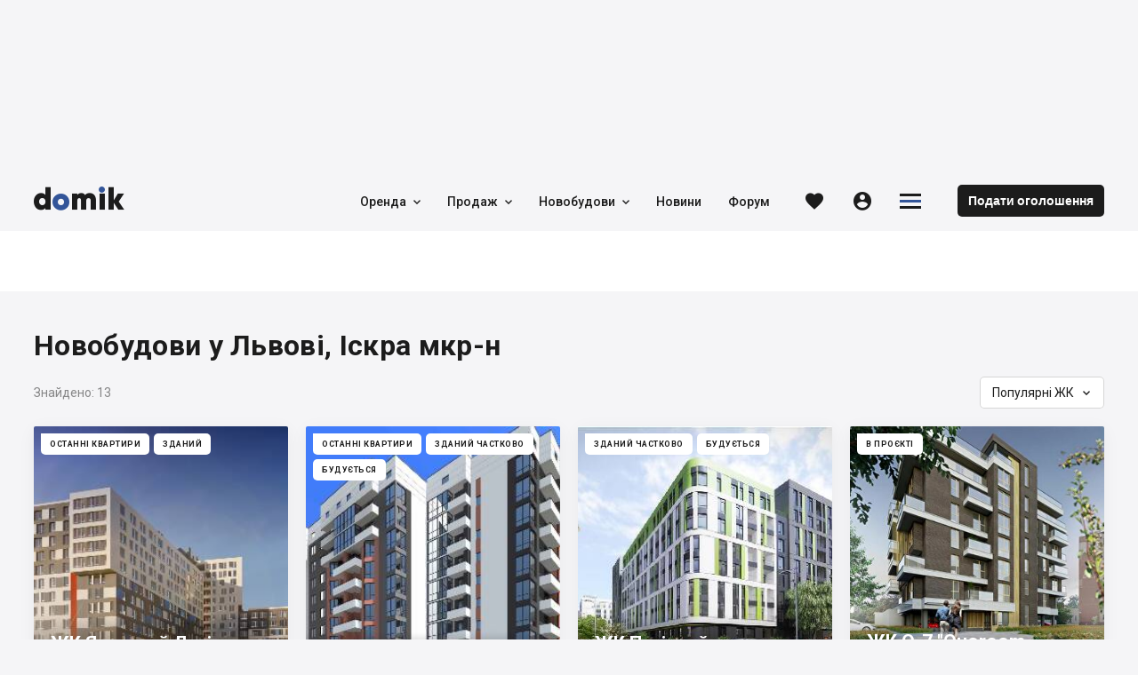

--- FILE ---
content_type: text/html; charset=utf-8
request_url: https://domik.ua/uk/novobudovi/lviv-iskra-mkr-n
body_size: 62379
content:
<!DOCTYPE html><html lang="uk" prefix="og: http://ogp.me/ns#" data-reactroot=""><head><title data-react-helmet="true">Новобудови Львова, Іскра мкр-н: квартири від забудовника в Іскрі мікрорайоні — Domik.ua</title><meta http-equiv="Content-type" content="text/html; charset=utf-8"/><meta name="viewport" content="width=device-width, minimal-ui, initial-scale=1, minimum-scale=1, maximum-scale=1 viewport-fit=cover"/><meta name="mobile-web-app-capable" content="yes"/><meta name="apple-mobile-web-app-capable" content="yes"/><meta name="format-detection" content="telephone=no"/><link data-react-helmet="true" rel="shortcut icon" type="image/x-icon" href="/assets/st-images/favicon-domik.ico"/><link data-react-helmet="true" rel="canonical" href="https://domik.ua/uk/novobudovi/lviv-iskra-mkr-n"/><link data-react-helmet="true" rel="alternate" hrefLang="uk" href="https://domik.ua/uk/novobudovi/lviv-iskra-mkr-n"/><link data-react-helmet="true" rel="alternate" hrefLang="ru" href="https://domik.ua/novostroyki/lvov-iskra-mkr-n"/><link data-react-helmet="true" rel="alternate" hrefLang="x-default" href="https://domik.ua/novostroyki/lvov-iskra-mkr-n"/><link data-chunk="body-managementToolbar" rel="preload" as="style" href="/assets/body-managementToolbar.1412.css"/><link data-chunk="input-combobox" rel="preload" as="style" href="/assets/input-combobox.1412.css"/><link data-chunk="input-combobox" rel="preload" as="style" href="/assets/input-listbox.1412.css"/><link data-chunk="projects" rel="preload" as="style" href="/assets/projects.1412.css"/><link data-chunk="body" rel="preload" as="style" href="/assets/body.1412.css"/><link data-chunk="main" rel="preload" as="style" href="/assets/main.1412.css"/><link data-chunk="main" rel="preload" as="script" href="/assets/main.1412.js"/><link data-chunk="body" rel="preload" as="script" href="/assets/chunk.0.1412.js"/><link data-chunk="body" rel="preload" as="script" href="/assets/chunk.2.1412.js"/><link data-chunk="body" rel="preload" as="script" href="/assets/chunk.1.1412.js"/><link data-chunk="body" rel="preload" as="script" href="/assets/chunk.3.1412.js"/><link data-chunk="body" rel="preload" as="script" href="/assets/chunk.34.1412.js"/><link data-chunk="projects" rel="preload" as="script" href="/assets/chunk.69.1412.js"/><link data-chunk="input-combobox" rel="preload" as="script" href="/assets/chunk.8.1412.js"/><link data-chunk="input-combobox" rel="preload" as="script" href="/assets/chunk.16.1412.js"/><link data-chunk="body-loginModal" rel="preload" as="script" href="/assets/chunk.35.1412.js"/><link data-chunk="body-managementToolbar" rel="preload" as="script" href="/assets/chunk.36.1412.js"/><meta data-react-helmet="true" property="og:site_name" content="Domik.ua - нерухомість"/><meta data-react-helmet="true" property="og:type" content="website"/><meta data-react-helmet="true" property="og:url" content="https://domik.ua/uk/novobudovi/lviv-iskra-mkr-n"/><meta data-react-helmet="true" property="og:title" content="Новобудови Львова, Іскра мкр-н: квартири від забудовника в Іскрі мікрорайоні — Domik.ua"/><meta data-react-helmet="true" name="description" content="Новобудови в мкр-н Іскра у Львові. Продаж квартир в ЖК від забудовника в Іскрі мікрорайоні, пошук житлових комплексів, планування, ціни на квартири"/><meta data-react-helmet="true" property="og:description" content="Новобудови в мкр-н Іскра у Львові. Продаж квартир в ЖК від забудовника в Іскрі мікрорайоні, пошук житлових комплексів, планування, ціни на квартири"/><meta data-react-helmet="true" property="og:image" content="https://domik.ua/assets/st-images/logo-domik.jpg"/><style id="baseFont">html {font-size: 62.5%;}</style><link data-chunk="main" rel="stylesheet" href="/assets/main.1412.css"/><link data-chunk="body" rel="stylesheet" href="/assets/body.1412.css"/><link data-chunk="projects" rel="stylesheet" href="/assets/projects.1412.css"/><link data-chunk="input-combobox" rel="stylesheet" href="/assets/input-listbox.1412.css"/><link data-chunk="input-combobox" rel="stylesheet" href="/assets/input-combobox.1412.css"/><link data-chunk="body-managementToolbar" rel="stylesheet" href="/assets/body-managementToolbar.1412.css"/><script async="" src="https://www.googletagmanager.com/gtag/js?id=UA-9667809-1"></script><script>window.dataLayer = window.dataLayer || []; function gtag(){dataLayer.push(arguments);} gtag('js', new Date()); gtag('config', 'UA-9667809-1'); </script><script>!function(f,b,e,v,n,t,s){if(f.fbq)return;n=f.fbq=function(){n.callMethod?n.callMethod.apply(n,arguments):n.queue.push(arguments)};if(!f._fbq)f._fbq=n;n.push=n;n.loaded=!0;n.version='2.0';n.queue=[];t=b.createElement(e);t.async=!0;t.src=v;s=b.getElementsByTagName(e)[0];s.parentNode.insertBefore(t,s)}(window, document,'script','https://connect.facebook.net/en_US/fbevents.js');fbq('init', '1221554824691631');fbq('track', 'PageView');</script><script id="__appConfig" data-json="{&quot;APP_ENV&quot;:&quot;production&quot;,&quot;API_URL&quot;:&quot;http://cache:8080/service&quot;,&quot;API_URL_FRONT&quot;:&quot;/service&quot;,&quot;FONT_SIZE&quot;:&quot;62.5&quot;,&quot;BASE_SENTRY_URL&quot;:&quot;https://sentry.domik.ua&quot;,&quot;SENTRY_POINT&quot;:&quot;https://fd0824754cbe4b5799a8a7461640611c@sentry.domik.ua/3&quot;,&quot;PROTO_DOMIK&quot;:&quot;https&quot;,&quot;PROTO_BACKOFFICE&quot;:&quot;https&quot;,&quot;PROTO_FORUM&quot;:&quot;https&quot;,&quot;PROTO_BILD&quot;:&quot;https&quot;,&quot;PROTO_BILDCONTROL&quot;:&quot;https&quot;,&quot;PROTO_A2&quot;:&quot;https&quot;,&quot;PROTO_SANDBOX&quot;:&quot;https&quot;,&quot;PROTO_OLDDOMIK&quot;:&quot;https&quot;,&quot;DOMAIN_DOMIK&quot;:&quot;domik.ua&quot;,&quot;DOMAIN_BACKOFFICE&quot;:&quot;office-domik12.domik.ua&quot;,&quot;DOMAIN_FORUM&quot;:&quot;forum.domik.ua&quot;,&quot;DOMAIN_BILD&quot;:&quot;bild.ua&quot;,&quot;DOMAIN_BILDCONTROL&quot;:&quot;bildcontrol.ua&quot;,&quot;DOMAIN_A2&quot;:&quot;a2.kiev.ua&quot;,&quot;DOMAIN_SANDBOX&quot;:&quot;stage-sandbox.domik.ua&quot;,&quot;DOMAIN_WEBSOCKET&quot;:&quot;wss://stage-ws.domik.ua&quot;,&quot;DOMAIN_OLDDOMIK&quot;:&quot;tmp-domik12.domik.ua&quot;,&quot;REDIS_HOST&quot;:&quot;127.0.0.1&quot;,&quot;REDIS_PORT&quot;:&quot;6379&quot;,&quot;GOOGLE_MAPS_API_KEY&quot;:&quot;AIzaSyB40Lr_x52G72mBHPQVI7hFZCfRkc82dJ8&quot;,&quot;VISICOM_MAPS_KEY&quot;:&quot;54cdfc912fe16798ed25048bee57411d&quot;,&quot;GOOGLE_RECAPTCHA&quot;:&quot;6LfAd70UAAAAAGZvGuD1bNlXfUkfbFH488fTLc4p&quot;,&quot;OAUTH_FACEBOOK&quot;:&quot;/service/socialAuth/login/facebook&quot;,&quot;OAUTH_GOOGLE&quot;:&quot;/service/socialAuth/login/google&quot;,&quot;OAUTH_TWITTER&quot;:&quot;/service/socialAuth/login/twitter&quot;,&quot;OAUTH_INSTAGRAM&quot;:&quot;/service/socialAuth/login/instagram&quot;,&quot;OAUTH_LINKEDIN&quot;:&quot;/service/socialAuth/login/linkedin&quot;,&quot;OAUTH_PINTEREST&quot;:&quot;/service/socialAuth/login/pinterest&quot;,&quot;FACEBOOK_DOMIK_APP_ID&quot;:&quot;390363894998071&quot;,&quot;FACEBOOK_BILD_APP_ID&quot;:&quot;390363894998071&quot;}">window._appConfig = JSON.parse(document.getElementById('__appConfig').getAttribute('data-json'))</script></head><body><noscript><img height="1" width="1" style="display:none" src="https://www.facebook.com/tr?id=1221554824691631&ev=PageView&noscript=1" alt="" /></noscript><div id="content"><div><div class="row row_no_max_w row_all_column body body_pageFill body_pageSearch"><div class="col col_all_column col_all_flex body__content"><div style="display:contents"></div><div class="row row_no_max_w row_h_full row_all_column"><div class="col col_all_column col_all_flex body__mainContainer"><div class="body__headerContainer"><div class="bannerHeader"></div><header class="header body__header"><div class="container header__content"><div class="header__body"><div class="headerContent"><div class="logoHeader" data-test="linkBuilder"><a class="link logoHeader__link" href="/uk" title="domik.ua"><span class="logoHeader__linkContent"><span class="icon icon_logoDomik logoHeader__icon logoHeader__icon_logo"><span class="p_0"></span><span class="p_1"></span><span class="p_2"></span></span></span></a></div><nav class="menu headerContent__menu"><ul class="menu__content"><li class="menu__item"><div class="dropdown dropdown_wAuto menu__dd" data-dropdown-loading="true"><button type="button" class="btn dropdown__btn menu__btn menu__btn_dd" title="Оренда"><span class="btn__content dropdown__btnContent" data-test="iconCityButton"><span class="btn__text dropdown__text" data-test="textSecondShowButton">Оренда</span><span class="icon icon_carretBild btn__icon btn__icon_second dropdown__icon dropdown__icon_second"></span></span></button><div class="dropdown__loading"><div class="loader loader_gray dropdown__loader"><div class="loader__list"><span class="loader__ball_1"></span><span class="loader__ball_2"></span><span class="loader__ball_3"></span></div></div></div></div></li><li class="menu__item"><div class="dropdown dropdown_wAuto menu__dd" data-dropdown-loading="true"><button type="button" class="btn dropdown__btn menu__btn menu__btn_dd" title="Продаж"><span class="btn__content dropdown__btnContent" data-test="iconCityButton"><span class="btn__text dropdown__text" data-test="textSecondShowButton">Продаж</span><span class="icon icon_carretBild btn__icon btn__icon_second dropdown__icon dropdown__icon_second"></span></span></button><div class="dropdown__loading"><div class="loader loader_gray dropdown__loader"><div class="loader__list"><span class="loader__ball_1"></span><span class="loader__ball_2"></span><span class="loader__ball_3"></span></div></div></div></div></li><li class="menu__item"><div class="dropdown dropdown_wAuto menu__dd" data-dropdown-loading="true"><button type="button" class="btn dropdown__btn menu__btn menu__btn_dd" title="Новобудови"><span class="btn__content dropdown__btnContent" data-test="iconCityButton"><span class="btn__text dropdown__text" data-test="textSecondShowButton">Новобудови</span><span class="icon icon_carretBild btn__icon btn__icon_second dropdown__icon dropdown__icon_second"></span></span></button><div class="dropdown__loading"><div class="loader loader_gray dropdown__loader"><div class="loader__list"><span class="loader__ball_1"></span><span class="loader__ball_2"></span><span class="loader__ball_3"></span></div></div></div></div></li><li class="menu__item"><a class="link menu__link" href="/uk/novini"><span class="menu__linkContent"><span class="menu__text" data-test="text">Новини</span></span><span class="menu__itemLine"></span></a></li><li class="menu__item"><a class="link menu__link" href="//forum.domik.ua/uk"><span class="menu__linkContent"><span class="menu__text" data-test="text">Форум</span></span><span class="menu__itemLine"></span></a></li></ul></nav><div class="favorites"><a class="link favorites__btn favorites__btn_favorites" href="/uk/profile/favorites/domik"><span class="favorites__btnContent" title="Обране"><span class="icon icon_favorites favorites__icon"></span></span></a></div><div class="headerContent__account headerContent__account_dummy account"><div class="account__btn account__btn_account btn"><span class="account__btnContent btn__content"><span class="icon icon_personCircle account__icon"></span></span></div></div><div class="dropdown dropdown_wAuto hamburger headerContent__hamburger" data-dropdown-loading="true"><button type="button" class="btn btn_iconOnly dropdown__btn hamburger__btn hamburger__btn_hamburger"><span class="btn__content dropdown__btnContent" data-test="iconCityButton"><span class="icon icon_menuDomik btn__icon dropdown__icon"><span class="p_0"></span><span class="p_1"></span><span class="p_2"></span></span></span></button><div class="dropdown__loading"><div class="loader loader_gray dropdown__loader"><div class="loader__list"><span class="loader__ball_1"></span><span class="loader__ball_2"></span><span class="loader__ball_3"></span></div></div></div></div><a class="link headerContent__link headerContent__link_addObject" href="/uk/profile/object-add"><span class="headerContent__linkContent"><span class="headerContent__text">Подати оголошення</span></span></a><div style="display:contents"></div></div></div></div></header></div><div class="container container_body body__main"><div style="display:contents"></div><div style="display:contents"><div class="pageSearch__searchSearchForm searchForm"></div></div><div class="container container_body"><div class="row pageSearch__row pageSearch__row_main"><div class="col col_all_column col_all_flex pageSearch__col pageSearch__col_paginator"><div class="pageSearch__searchContent" data-test="noSearch"><div class="paginatorControl"><div class="pageSearch__searchHeader"><div class="pageSearch__text pageSearch__text_h1"><h1>Новобудови у Львові, Іскра мкр-н</h1></div><div class="pageSearch__text pageSearch__text_found" data-test="paginatorCount"><span class="pageSearch__text pageSearch__text_foundText">Знайдено: </span><span class="pageSearch__text pageSearch__text_foundCount">13</span></div><div class="input pageSearch__dropdown"><div class="input__inputWrapper"><div class="input__inputContainer" data-test="selectPlace"><div class="dropdown dropdown_inForm dropdown_wAuto input__dropDown input__dropDown_valueSelected" data-dropdown-loading="true"><button type="button" class="btn btn_contentLeft dropdown__btn input__btn input__btn_dropDown"><span class="btn__content dropdown__btnContent" data-test="iconCityButton"><span class="btn__text dropdown__text" data-test="textSecondShowButton"><span>Популярні ЖК</span></span><span class="icon icon_carretBild btn__icon btn__icon_second dropdown__icon dropdown__icon_second"></span></span></button><div class="dropdown__loading"><div class="loader loader_gray dropdown__loader"><div class="loader__list"><span class="loader__ball_1"></span><span class="loader__ball_2"></span><span class="loader__ball_3"></span></div></div></div></div><span class="input__bottomLine"></span></div></div></div></div></div><div class="paginatorContainer pageSearch__projects" data-test="paginatorContainer"><div class="viewTile viewTile_fill viewTile_domik" data-test="viewTileBild"><a class="link viewTile__link viewTile__link_fill" href="/uk/novostroyki/zhk-yaskraviy-lviv-lviv" title="Яскравий Львів"><span></span></a><div class="viewTile__imgContainer" data-test="imgResultContainer"><div class="viewTile__img"><div class="thumb viewTile__imgPic"><img class="thumb__imgThumb" srcSet="/images/thumb/micro/0000608bcd3557fa56e2.jpg 400w 1x, /images/thumb/full/0000608bcd3557fa56e2.jpg 800w 2x" sizes="(max-width: 767px) 700px, (max-width: 1250px) 400px, 250px" src="/images/thumb/micro/0000608bcd3557fa56e2.jpg" loading="lazy" decoding="async" alt="ЖК Яскравий Львів" title="Яскравий Львів"/></div><div class="viewTile__onPhoto viewTile__onPhoto_stocks"><div class="viewTile__stocks"><span class="viewTile__stock"><span class="viewTile__text viewTile__text_status">Останні квартири</span><span class="viewTile__text viewTile__text_status">Зданий</span></span></div></div><div class="viewTile__header"><div class="viewTile__onPhoto viewTile__onPhoto_location"><div class="viewTile__location"><span class="viewTile__text">ЖК Яскравий Львів</span></div><div class="viewTile__toponym"><span class="viewTile__item"><span class="viewTile__text">Винниківський лісопарк<!-- --> – 14 хв. <span class="icon icon_walk viewTile__icon viewTile__icon_walk"></span></span></span></div></div></div><script type="application/ld+json">{"@context":"https://schema.org","@type":"ImageObject","name":"ЖК Яскравий Львів","description":"Яскравий Львів","contentLocation":"Львів","contentUrl":"https://domik.ua/images/thumb/full/0000608bcd3557fa56e2"}</script><div class="viewTile__iconsContainer"><div class="viewTile__developer"><a class="link viewTile__link" href="/uk/zastroyschiki/granddom"><span class="viewTile__linkContent"><span class="thumb viewTile__ava"><img class="thumb__imgThumb" srcSet="/images/thumb/micro/00005cbea4ca55d49057.jpg 400w 1x, /images/thumb/full/00005cbea4ca55d49057.jpg 800w 2x" sizes="(max-width: 767px) 700px, (max-width: 1250px) 400px, 250px" src="/images/thumb/micro/00005cbea4ca55d49057.jpg" loading="lazy" decoding="async" alt=""/></span></span></a></div></div></div></div><div class="viewTile__dataContainer"><div class="viewTile__data"><div class="viewTile__dataMain"><div class="tabJSControl viewTile__tab"><div class="tabJSControl__container" data-test="container"><div class="dragScroll tabJSControl__draggable"><ul class="tabJSControl__tabs"><li class="tabJSControl__tab" data-test="tab"><button tabindex="0" type="button" class="btn tabJSButton tabJSControl__tabElement"><span class="btn__content tabJSButton__btnContent" data-test="iconCityButton"><span class="btn__text tabJSButton__text" data-test="textSecondShowButton">1К</span></span></button><span class="tabJSControl__line"></span></li><li class="tabJSControl__tab" data-test="tab"><button tabindex="0" type="button" class="btn tabJSButton tabJSButton_active tabJSControl__tabElement"><span class="btn__content tabJSButton__btnContent" data-test="iconCityButton"><span class="btn__text tabJSButton__text" data-test="textSecondShowButton">2К</span></span></button><span class="tabJSControl__line"></span></li><li class="tabJSControl__tab" data-test="tab"><button tabindex="0" type="button" class="btn tabJSButton tabJSControl__tabElement"><span class="btn__content tabJSButton__btnContent" data-test="iconCityButton"><span class="btn__text tabJSButton__text" data-test="textSecondShowButton">3К</span></span></button><span class="tabJSControl__line"></span></li><li class="tabJSControl__tab" data-test="tab"><button tabindex="0" type="button" class="btn tabJSButton tabJSControl__tabElement"><span class="btn__content tabJSButton__btnContent" data-test="iconCityButton"><span class="btn__text tabJSButton__text" data-test="textSecondShowButton">2рів</span></span></button><span class="tabJSControl__line"></span></li></ul><div></div></div><div class="tabJSControl__aside"><span class="viewTile__text viewTile__text_aside">Ціна</span></div></div><div class="tabJSControl__tabsContent"><div class="tabJSControl__content"><a class="link viewTile__link viewTile__link_price" href="/uk/novostroyki/zhk-yaskraviy-lviv-lviv/2-kimnatna" title="від 97.62 м² від 2.23 млн грн"><span class="viewTile__linkContent"><span class="viewTile__text viewTile__text_top">від 97.62 м²</span><span class="viewTile__text viewTile__text_price">від 2.23 млн грн</span><script type="application/ld+json">{"@context":"https://schema.org","@type":"Offer","price":2230617,"priceCurrency":"UAH","availability":"https://schema.org/InStock"}</script></span></a></div></div></div><div class="viewTile__afterTab"><button type="button" class="btn link link_asLink viewTile__link viewTile__link_complexSite" title="granddim.com"><span class="btn__content viewTile__linkContent"><span class="icon icon_planetThin viewTile__icon"></span><span class="viewTile__text">granddim.com</span></span></button><div class="interactive viewTile__favorite"><div class="interactive clubBlock__btn clubBlock__btn_favorites"><button type="button" class="btn btn_favorites" title="Додати в обране"><span class="btn__content" data-test="iconCityButton"><span class="icon icon_favoritesBorder btn__icon"></span></span></button><div class="interactive__element interactive__element_favorites"><span class="icon icon_favorites interactive__icon"></span></div></div><div class="interactive__element interactive__element_favorites"><span class="icon icon_favorites interactive__icon"></span></div></div></div><script type="application/ld+json">{"@context":"https://schema.org","@type":"ApartmentComplex","name":"ЖК Яскравий Львів","url":"https://domik.ua/uk/novostroyki/zhk-yaskraviy-lviv-lviv","image":"https://domik.ua/images/thumb/full/0000608bcd3557fa56e2","sameAs":"http://granddim.com/bright_lviv","geo":{"@type":"GeoCoordinates","latitude":49.803547654,"longitude":24.070096705}}</script></div></div></div></div><div class="viewTile viewTile_fill viewTile_domik" data-test="viewTileBild"><a class="link viewTile__link viewTile__link_fill" href="/uk/novostroyki/zhk-stariy-sihiv-lviv" title="Старий Сихів"><span></span></a><div class="viewTile__imgContainer" data-test="imgResultContainer"><div class="viewTile__img"><div class="thumb viewTile__imgPic"><img class="thumb__imgThumb" srcSet="/images/thumb/micro/0000609130e10473a1fe.jpg 400w 1x, /images/thumb/full/0000609130e10473a1fe.jpg 800w 2x" sizes="(max-width: 767px) 700px, (max-width: 1250px) 400px, 250px" src="/images/thumb/micro/0000609130e10473a1fe.jpg" loading="lazy" decoding="async" alt="ЖК Старий Сихів" title="Старий Сихів"/></div><div class="viewTile__onPhoto viewTile__onPhoto_stocks"><div class="viewTile__stocks"><span class="viewTile__stock"><span class="viewTile__text viewTile__text_status">Останні квартири</span><span class="viewTile__text viewTile__text_status">Зданий частково</span><span class="viewTile__text viewTile__text_status">Будується</span></span></div></div><div class="viewTile__header"><div class="viewTile__onPhoto viewTile__onPhoto_location"><div class="viewTile__location"><span class="viewTile__text">ЖК Старий Сихів</span></div><div class="viewTile__toponym"><span class="viewTile__item"><span class="viewTile__text">Ринок<!-- --> – 15 хв. <span class="icon icon_walk viewTile__icon viewTile__icon_walk"></span></span></span></div></div></div><script type="application/ld+json">{"@context":"https://schema.org","@type":"ImageObject","name":"ЖК Старий Сихів","description":"Старий Сихів","contentLocation":"Львів","contentUrl":"https://domik.ua/images/thumb/full/0000609130e10473a1fe"}</script><div class="viewTile__iconsContainer"><div class="viewTile__developer"><a class="link viewTile__link" href="/uk/zastroyschiki/ekskombud"><span class="viewTile__linkContent"><span class="thumb viewTile__ava"><img class="thumb__imgThumb" srcSet="/images/thumb/micro/000060b730022d2464df.jpg 400w 1x, /images/thumb/full/000060b730022d2464df.jpg 800w 2x" sizes="(max-width: 767px) 700px, (max-width: 1250px) 400px, 250px" src="/images/thumb/micro/000060b730022d2464df.jpg" loading="lazy" decoding="async" alt=""/></span></span></a></div></div></div></div><div class="viewTile__dataContainer"><div class="viewTile__data"><div class="viewTile__dataMain"><div class="tabJSControl viewTile__tab"><div class="tabJSControl__container" data-test="container"><div class="dragScroll tabJSControl__draggable"><ul class="tabJSControl__tabs"><li class="tabJSControl__tab" data-test="tab"><button tabindex="0" type="button" class="btn tabJSButton tabJSControl__tabElement"><span class="btn__content tabJSButton__btnContent" data-test="iconCityButton"><span class="btn__text tabJSButton__text" data-test="textSecondShowButton">1К</span></span></button><span class="tabJSControl__line"></span></li><li class="tabJSControl__tab" data-test="tab"><button tabindex="0" type="button" class="btn tabJSButton tabJSControl__tabElement"><span class="btn__content tabJSButton__btnContent" data-test="iconCityButton"><span class="btn__text tabJSButton__text" data-test="textSecondShowButton">2К</span></span></button><span class="tabJSControl__line"></span></li><li class="tabJSControl__tab" data-test="tab"><button tabindex="0" type="button" class="btn tabJSButton tabJSButton_active tabJSControl__tabElement"><span class="btn__content tabJSButton__btnContent" data-test="iconCityButton"><span class="btn__text tabJSButton__text" data-test="textSecondShowButton">3К</span></span></button><span class="tabJSControl__line"></span></li><li class="tabJSControl__tab" data-test="tab"><button tabindex="0" type="button" class="btn tabJSButton tabJSControl__tabElement"><span class="btn__content tabJSButton__btnContent" data-test="iconCityButton"><span class="btn__text tabJSButton__text" data-test="textSecondShowButton">2рів</span></span></button><span class="tabJSControl__line"></span></li></ul><div></div></div><div class="tabJSControl__aside"><span class="viewTile__text viewTile__text_aside">Ціна</span></div></div><div class="tabJSControl__tabsContent"><div class="tabJSControl__content"><a class="link viewTile__link viewTile__link_price" href="/uk/novostroyki/zhk-stariy-sihiv-lviv/3-kimnatna" title="від забудовника"><span class="viewTile__linkContent"><span class="viewTile__text viewTile__text_top">від 93.71 м²</span><span class="viewTile__text viewTile__text_price">від забудовника</span><script type="application/ld+json">{"@context":"https://schema.org","@type":"Offer","priceCurrency":"UAH","availability":"https://schema.org/InStock"}</script></span></a></div></div></div><div class="viewTile__afterTab"><button type="button" class="btn link link_asLink viewTile__link viewTile__link_complexSite" title="ekskombud.com"><span class="btn__content viewTile__linkContent"><span class="icon icon_planetThin viewTile__icon"></span><span class="viewTile__text">ekskombud.com</span></span></button><div class="interactive viewTile__favorite"><div class="interactive clubBlock__btn clubBlock__btn_favorites"><button type="button" class="btn btn_favorites" title="Додати в обране"><span class="btn__content" data-test="iconCityButton"><span class="icon icon_favoritesBorder btn__icon"></span></span></button><div class="interactive__element interactive__element_favorites"><span class="icon icon_favorites interactive__icon"></span></div></div><div class="interactive__element interactive__element_favorites"><span class="icon icon_favorites interactive__icon"></span></div></div></div><script type="application/ld+json">{"@context":"https://schema.org","@type":"ApartmentComplex","name":"ЖК Старий Сихів","url":"https://domik.ua/uk/novostroyki/zhk-stariy-sihiv-lviv","image":"https://domik.ua/images/thumb/full/0000609130e10473a1fe","sameAs":"http://ekskombud.com/projects_group/житловий-квартал-старий-сихів","geo":{"@type":"GeoCoordinates","latitude":49.800900263,"longitude":24.06901368}}</script></div></div></div></div><div class="viewTile viewTile_fill viewTile_domik" data-test="viewTileBild"><a class="link viewTile__link viewTile__link_fill" href="/uk/novostroyki/zhk-pasichniy-lviv" title="Пасічний"><span></span></a><div class="viewTile__imgContainer" data-test="imgResultContainer"><div class="viewTile__img"><div class="thumb viewTile__imgPic"><img class="thumb__imgThumb" srcSet="/images/thumb/micro/000059e47e3c2f2382b7.jpg 400w 1x, /images/thumb/full/000059e47e3c2f2382b7.jpg 800w 2x" sizes="(max-width: 767px) 700px, (max-width: 1250px) 400px, 250px" src="/images/thumb/micro/000059e47e3c2f2382b7.jpg" loading="lazy" decoding="async" alt="ЖК Пасічний" title="Пасічний"/></div><div class="viewTile__onPhoto viewTile__onPhoto_stocks"><div class="viewTile__stocks"><span class="viewTile__stock"><span class="viewTile__text viewTile__text_status">Зданий частково</span><span class="viewTile__text viewTile__text_status">Будується</span></span></div></div><div class="viewTile__header"><div class="viewTile__onPhoto viewTile__onPhoto_location"><div class="viewTile__location"><span class="viewTile__text">ЖК Пасічний</span></div><div class="viewTile__toponym"><span class="viewTile__item"><span class="viewTile__text">Винниківський лісопарк<!-- --> – 2 хв. <span class="icon icon_walk viewTile__icon viewTile__icon_walk"></span></span></span></div></div></div><script type="application/ld+json">{"@context":"https://schema.org","@type":"ImageObject","name":"ЖК Пасічний","description":"Пасічний","contentLocation":"Львів","contentUrl":"https://domik.ua/images/thumb/full/000059e47e3c2f2382b7"}</script><div class="viewTile__iconsContainer"><div class="viewTile__developer"><a class="link viewTile__link" href="/uk/zastroyschiki/zhsk-vash-dom"><span class="viewTile__linkContent"><span class="thumb viewTile__ava"><img class="thumb__imgThumb" srcSet="/images/thumb/micro/000060c35e565de6f3b1.jpg 400w 1x, /images/thumb/full/000060c35e565de6f3b1.jpg 800w 2x" sizes="(max-width: 767px) 700px, (max-width: 1250px) 400px, 250px" src="/images/thumb/micro/000060c35e565de6f3b1.jpg" loading="lazy" decoding="async" alt=""/></span></span></a></div></div></div></div><div class="viewTile__dataContainer"><div class="viewTile__data"><div class="viewTile__dataMain"><div class="tabJSControl viewTile__tab"><div class="tabJSControl__container" data-test="container"><div class="dragScroll tabJSControl__draggable"><ul class="tabJSControl__tabs"><li class="tabJSControl__tab" data-test="tab"><button tabindex="0" type="button" class="btn tabJSButton tabJSControl__tabElement"><span class="btn__content tabJSButton__btnContent" data-test="iconCityButton"><span class="btn__text tabJSButton__text" data-test="textSecondShowButton">1К</span></span></button><span class="tabJSControl__line"></span></li><li class="tabJSControl__tab" data-test="tab"><button tabindex="0" type="button" class="btn tabJSButton tabJSButton_active tabJSControl__tabElement"><span class="btn__content tabJSButton__btnContent" data-test="iconCityButton"><span class="btn__text tabJSButton__text" data-test="textSecondShowButton">2К</span></span></button><span class="tabJSControl__line"></span></li><li class="tabJSControl__tab" data-test="tab"><button tabindex="0" type="button" class="btn tabJSButton tabJSControl__tabElement"><span class="btn__content tabJSButton__btnContent" data-test="iconCityButton"><span class="btn__text tabJSButton__text" data-test="textSecondShowButton">3К</span></span></button><span class="tabJSControl__line"></span></li></ul><div></div></div><div class="tabJSControl__aside"><span class="viewTile__text viewTile__text_aside">Ціна</span></div></div><div class="tabJSControl__tabsContent"><div class="tabJSControl__content"><a class="link viewTile__link viewTile__link_price" href="/uk/novostroyki/zhk-pasichniy-lviv/2-kimnatna" title="від забудовника"><span class="viewTile__linkContent"><span class="viewTile__text viewTile__text_top">від 54 м²</span><span class="viewTile__text viewTile__text_price">від забудовника</span><script type="application/ld+json">{"@context":"https://schema.org","@type":"Offer","priceCurrency":"UAH","availability":"https://schema.org/InStock"}</script></span></a></div></div></div><div class="viewTile__afterTab"><button type="button" class="btn link link_asLink viewTile__link viewTile__link_complexSite" title="mp.lviv.ua"><span class="btn__content viewTile__linkContent"><span class="icon icon_planetThin viewTile__icon"></span><span class="viewTile__text">mp.lviv.ua</span></span></button><div class="interactive viewTile__favorite"><div class="interactive clubBlock__btn clubBlock__btn_favorites"><button type="button" class="btn btn_favorites" title="Додати в обране"><span class="btn__content" data-test="iconCityButton"><span class="icon icon_favoritesBorder btn__icon"></span></span></button><div class="interactive__element interactive__element_favorites"><span class="icon icon_favorites interactive__icon"></span></div></div><div class="interactive__element interactive__element_favorites"><span class="icon icon_favorites interactive__icon"></span></div></div></div><script type="application/ld+json">{"@context":"https://schema.org","@type":"ApartmentComplex","name":"ЖК Пасічний","url":"https://domik.ua/uk/novostroyki/zhk-pasichniy-lviv","image":"https://domik.ua/images/thumb/full/000059e47e3c2f2382b7","sameAs":"http://mp.lviv.ua/","geo":{"@type":"GeoCoordinates","latitude":49.803419501,"longitude":24.074731806}}</script></div></div></div></div><div class="viewTile viewTile_fill viewTile_domik" data-test="viewTileBild"><a class="link viewTile__link viewTile__link_fill" href="/uk/novostroyki/zhk-q-7-quoroom-ice-lviv" title="Q-7 &quot;Quoroom Ice&quot;"><span></span></a><div class="viewTile__imgContainer" data-test="imgResultContainer"><div class="viewTile__img"><div class="thumb viewTile__imgPic"><img class="thumb__imgThumb" srcSet="/images/thumb/micro/00006173aa9a0edbc5bb.jpg 400w 1x, /images/thumb/full/00006173aa9a0edbc5bb.jpg 800w 2x" sizes="(max-width: 767px) 700px, (max-width: 1250px) 400px, 250px" src="/images/thumb/micro/00006173aa9a0edbc5bb.jpg" loading="lazy" decoding="async" alt="ЖК Q-7 &quot;Quoroom Ice&quot;" title="Q-7 &quot;Quoroom Ice&quot;"/></div><div class="viewTile__onPhoto viewTile__onPhoto_stocks"><div class="viewTile__stocks"><span class="viewTile__stock"><span class="viewTile__text viewTile__text_status">В проєкті</span></span></div></div><div class="viewTile__header"><div class="viewTile__onPhoto viewTile__onPhoto_location"><div class="viewTile__location"><span class="viewTile__text">ЖК Q-7 &quot;Quoroom Ice&quot;</span></div><div class="viewTile__toponym"><span class="viewTile__item"><span class="viewTile__text">Парк ім. Довженко<!-- --> – 11 хв. <span class="icon icon_walk viewTile__icon viewTile__icon_walk"></span></span></span></div></div></div><script type="application/ld+json">{"@context":"https://schema.org","@type":"ImageObject","name":"ЖК Q-7 &quot;Quoroom Ice&quot;","description":"Q-7 &quot;Quoroom Ice&quot;","contentLocation":"Львів","contentUrl":"https://domik.ua/images/thumb/full/00006173aa9a0edbc5bb"}</script><div class="viewTile__iconsContainer"><div class="viewTile__developer"><a class="link viewTile__link" href="/uk/zastroyschiki/kvorum"><span class="viewTile__linkContent"><span class="thumb viewTile__ava"><img class="thumb__imgThumb" srcSet="/images/thumb/micro/00005ffc198a4bca108c.jpg 400w 1x, /images/thumb/full/00005ffc198a4bca108c.jpg 800w 2x" sizes="(max-width: 767px) 700px, (max-width: 1250px) 400px, 250px" src="/images/thumb/micro/00005ffc198a4bca108c.jpg" loading="lazy" decoding="async" alt=""/></span></span></a></div></div></div></div><div class="viewTile__dataContainer"><div class="viewTile__data"><div class="viewTile__dataMain"><div class="tabJSControl viewTile__tab"><div class="tabJSControl__container" data-test="container"><div class="dragScroll tabJSControl__draggable"><ul class="tabJSControl__tabs"><li class="tabJSControl__tab" data-test="tab"><button tabindex="0" type="button" class="btn tabJSButton tabJSButton_active tabJSControl__tabElement"><span class="btn__content tabJSButton__btnContent" data-test="iconCityButton"><span class="btn__text tabJSButton__text" data-test="textSecondShowButton">1К</span></span></button><span class="tabJSControl__line"></span></li></ul><div></div></div><div class="tabJSControl__aside"><span class="viewTile__text viewTile__text_aside">Ціна</span></div></div><div class="tabJSControl__tabsContent"><div class="tabJSControl__content"><a class="link viewTile__link viewTile__link_price" href="/uk/novostroyki/zhk-q-7-quoroom-ice-lviv/1-kimnatna" title="від забудовника"><span class="viewTile__linkContent"><span class="viewTile__text viewTile__text_top">від 40 м²</span><span class="viewTile__text viewTile__text_price">від забудовника</span><script type="application/ld+json">{"@context":"https://schema.org","@type":"Offer","priceCurrency":"UAH","availability":"https://schema.org/InStock"}</script></span></a></div></div></div><div class="viewTile__afterTab"><button type="button" class="btn link link_asLink viewTile__link viewTile__link_complexSite" title="quoroom.group"><span class="btn__content viewTile__linkContent"><span class="icon icon_planetThin viewTile__icon"></span><span class="viewTile__text">quoroom.group</span></span></button><div class="interactive viewTile__favorite"><div class="interactive clubBlock__btn clubBlock__btn_favorites"><button type="button" class="btn btn_favorites" title="Додати в обране"><span class="btn__content" data-test="iconCityButton"><span class="icon icon_favoritesBorder btn__icon"></span></span></button><div class="interactive__element interactive__element_favorites"><span class="icon icon_favorites interactive__icon"></span></div></div><div class="interactive__element interactive__element_favorites"><span class="icon icon_favorites interactive__icon"></span></div></div></div><script type="application/ld+json">{"@context":"https://schema.org","@type":"ApartmentComplex","name":"ЖК Q-7 &quot;Quoroom Ice&quot;","url":"https://domik.ua/uk/novostroyki/zhk-q-7-quoroom-ice-lviv","image":"https://domik.ua/images/thumb/full/00006173aa9a0edbc5bb","sameAs":"https://quoroom.group/works/%D0%BC%D0%BE%D1%80%D0%BE%D0%B7%D0%BD%D0%B0-29/","geo":{"@type":"GeoCoordinates","latitude":49.796908723,"longitude":24.065948627}}</script></div></div></div></div><div class="viewTile viewTile_fill viewTile_domik" data-test="viewTileBild"><a class="link viewTile__link viewTile__link_fill" href="/uk/novostroyki/zhk-sihiv-yaskraviy-lviv" title="Сихів Яскравий"><span></span></a><div class="viewTile__imgContainer" data-test="imgResultContainer"><div class="viewTile__img"><div class="thumb viewTile__imgPic"><img class="thumb__imgThumb" srcSet="/images/thumb/micro/00005db2ac9d25df0db2.jpg 400w 1x, /images/thumb/full/00005db2ac9d25df0db2.jpg 800w 2x" sizes="(max-width: 767px) 700px, (max-width: 1250px) 400px, 250px" src="/images/thumb/micro/00005db2ac9d25df0db2.jpg" loading="lazy" decoding="async" alt="ЖК Сихів Яскравий" title="Сихів Яскравий"/></div><div class="viewTile__onPhoto viewTile__onPhoto_stocks"><div class="viewTile__stocks"><span class="viewTile__stock"><span class="viewTile__text viewTile__text_status viewTile__text_warning">Всі квартири продані</span><span class="viewTile__text viewTile__text_status">Зданий</span></span></div></div><div class="viewTile__header"><div class="viewTile__onPhoto viewTile__onPhoto_location"><div class="viewTile__location"><span class="viewTile__text">ЖК Сихів Яскравий</span></div><div class="viewTile__toponym"><span class="viewTile__item"><span class="viewTile__text">Винниківський лісопарк<!-- --> – 17 хв. <span class="icon icon_walk viewTile__icon viewTile__icon_walk"></span></span></span></div></div></div><script type="application/ld+json">{"@context":"https://schema.org","@type":"ImageObject","name":"ЖК Сихів Яскравий","description":"Сихів Яскравий","contentLocation":"Львів","contentUrl":"https://domik.ua/images/thumb/full/00005db2ac9d25df0db2"}</script><div class="viewTile__iconsContainer"><div class="viewTile__developer"><a class="link viewTile__link" href="/uk/zastroyschiki/galprofbud"><span class="viewTile__linkContent"><span class="thumb viewTile__ava"><img class="thumb__imgThumb" srcSet="/images/thumb/micro/0000610ce1773e461e91.jpg 400w 1x, /images/thumb/full/0000610ce1773e461e91.jpg 800w 2x" sizes="(max-width: 767px) 700px, (max-width: 1250px) 400px, 250px" src="/images/thumb/micro/0000610ce1773e461e91.jpg" loading="lazy" decoding="async" alt=""/></span></span></a></div></div></div></div><div class="viewTile__dataContainer"><div class="viewTile__data"><div class="viewTile__dataMain"><div class="tabJSControl viewTile__tab"><div class="tabJSControl__container" data-test="container"><div class="dragScroll tabJSControl__draggable"><ul class="tabJSControl__tabs"><li class="tabJSControl__tab" data-test="tab"><button tabindex="0" type="button" class="btn tabJSButton tabJSButton_active tabJSControl__tabElement"><span class="btn__content tabJSButton__btnContent" data-test="iconCityButton"><span class="btn__text tabJSButton__text" data-test="textSecondShowButton">1К</span></span></button><span class="tabJSControl__line"></span></li><li class="tabJSControl__tab" data-test="tab"><button tabindex="0" type="button" class="btn tabJSButton tabJSControl__tabElement"><span class="btn__content tabJSButton__btnContent" data-test="iconCityButton"><span class="btn__text tabJSButton__text" data-test="textSecondShowButton">2К</span></span></button><span class="tabJSControl__line"></span></li><li class="tabJSControl__tab" data-test="tab"><button tabindex="0" type="button" class="btn tabJSButton tabJSControl__tabElement"><span class="btn__content tabJSButton__btnContent" data-test="iconCityButton"><span class="btn__text tabJSButton__text" data-test="textSecondShowButton">2рів</span></span></button><span class="tabJSControl__line"></span></li></ul><div></div></div><div class="tabJSControl__aside"><span class="viewTile__text viewTile__text_aside">Ціна</span></div></div><div class="tabJSControl__tabsContent"><div class="tabJSControl__content"><a class="link viewTile__link viewTile__link_price" href="/uk/novostroyki/zhk-sihiv-yaskraviy-lviv/1-kimnatna" title="від забудовника"><span class="viewTile__linkContent"><span class="viewTile__text viewTile__text_top viewTile__text_sold">від 37.55 м²</span><span class="viewTile__text viewTile__text_price viewTile__text_sold">Всі квартири продані</span><script type="application/ld+json">{"@context":"https://schema.org","@type":"Offer","priceCurrency":"UAH","availability":"https://schema.org/SoldOut"}</script></span></a></div></div></div><div class="viewTile__afterTab"><button type="button" class="btn link link_asLink viewTile__link viewTile__link_complexSite" title="galprofbud.com.ua"><span class="btn__content viewTile__linkContent"><span class="icon icon_planetThin viewTile__icon"></span><span class="viewTile__text">galprofbud.com.ua</span></span></button><div class="interactive viewTile__favorite"><div class="interactive clubBlock__btn clubBlock__btn_favorites"><button type="button" class="btn btn_favorites" title="Додати в обране"><span class="btn__content" data-test="iconCityButton"><span class="icon icon_favoritesBorder btn__icon"></span></span></button><div class="interactive__element interactive__element_favorites"><span class="icon icon_favorites interactive__icon"></span></div></div><div class="interactive__element interactive__element_favorites"><span class="icon icon_favorites interactive__icon"></span></div></div></div><script type="application/ld+json">{"@context":"https://schema.org","@type":"ApartmentComplex","name":"ЖК Сихів Яскравий","url":"https://domik.ua/uk/novostroyki/zhk-sihiv-yaskraviy-lviv","image":"https://domik.ua/images/thumb/full/00005db2ac9d25df0db2","sameAs":"https://galprofbud.com.ua/sykhiv-yaskravyy","geo":{"@type":"GeoCoordinates","latitude":49.802332875,"longitude":24.068928402}}</script></div></div></div></div><div class="viewTile viewTile_fill viewTile_domik" data-test="viewTileBild"><a class="link viewTile__link viewTile__link_fill" href="/uk/novostroyki/zhk-na-vul-pasichna-133a-lviv" title="на вул. Пасічна, 133А"><span></span></a><div class="viewTile__imgContainer" data-test="imgResultContainer"><div class="viewTile__img"><div class="thumb viewTile__imgPic"><img class="thumb__imgThumb" srcSet="/images/thumb/micro/00005b3e10ae0647c4e1.jpg 400w 1x, /images/thumb/full/00005b3e10ae0647c4e1.jpg 800w 2x" sizes="(max-width: 767px) 700px, (max-width: 1250px) 400px, 250px" src="/images/thumb/micro/00005b3e10ae0647c4e1.jpg" loading="lazy" decoding="async" alt="ЖК на вул. Пасічна, 133А" title="на вул. Пасічна, 133А"/></div><div class="viewTile__onPhoto viewTile__onPhoto_stocks"><div class="viewTile__stocks"><span class="viewTile__stock"><span class="viewTile__text viewTile__text_status viewTile__text_warning">Всі квартири продані</span><span class="viewTile__text viewTile__text_status">Зданий</span></span></div></div><div class="viewTile__header"><div class="viewTile__onPhoto viewTile__onPhoto_location"><div class="viewTile__location"><span class="viewTile__text">ЖК на вул. Пасічна, 133А</span></div><div class="viewTile__toponym"><span class="viewTile__item"><span class="viewTile__text">Винниківський лісопарк<!-- --> – 10 хв. <span class="icon icon_walk viewTile__icon viewTile__icon_walk"></span></span></span></div></div></div><script type="application/ld+json">{"@context":"https://schema.org","@type":"ImageObject","name":"ЖК на вул. Пасічна, 133А","description":"на вул. Пасічна, 133А","contentLocation":"Львів","contentUrl":"https://domik.ua/images/thumb/full/00005b3e10ae0647c4e1"}</script><div class="viewTile__iconsContainer"><div class="viewTile__developer"><a class="link viewTile__link" href="/uk/zastroyschiki/leopoli"><span class="viewTile__linkContent"><span class="thumb viewTile__ava"><img class="thumb__imgThumb" srcSet="/images/thumb/micro/0000612659af2656418f.jpg 400w 1x, /images/thumb/full/0000612659af2656418f.jpg 800w 2x" sizes="(max-width: 767px) 700px, (max-width: 1250px) 400px, 250px" src="/images/thumb/micro/0000612659af2656418f.jpg" loading="lazy" decoding="async" alt=""/></span></span></a></div></div></div></div><div class="viewTile__dataContainer"><div class="viewTile__data"><div class="viewTile__dataMain"><div class="tabJSControl viewTile__tab"><div class="tabJSControl__container" data-test="container"><div class="dragScroll tabJSControl__draggable"><ul class="tabJSControl__tabs"><li class="tabJSControl__tab" data-test="tab"><button tabindex="0" type="button" class="btn tabJSButton tabJSControl__tabElement"><span class="btn__content tabJSButton__btnContent" data-test="iconCityButton"><span class="btn__text tabJSButton__text" data-test="textSecondShowButton">1К</span></span></button><span class="tabJSControl__line"></span></li><li class="tabJSControl__tab" data-test="tab"><button tabindex="0" type="button" class="btn tabJSButton tabJSButton_active tabJSControl__tabElement"><span class="btn__content tabJSButton__btnContent" data-test="iconCityButton"><span class="btn__text tabJSButton__text" data-test="textSecondShowButton">2К</span></span></button><span class="tabJSControl__line"></span></li><li class="tabJSControl__tab" data-test="tab"><button tabindex="0" type="button" class="btn tabJSButton tabJSControl__tabElement"><span class="btn__content tabJSButton__btnContent" data-test="iconCityButton"><span class="btn__text tabJSButton__text" data-test="textSecondShowButton">3К</span></span></button><span class="tabJSControl__line"></span></li></ul><div></div></div><div class="tabJSControl__aside"><span class="viewTile__text viewTile__text_aside">Ціна</span></div></div><div class="tabJSControl__tabsContent"><div class="tabJSControl__content"><a class="link viewTile__link viewTile__link_price" href="/uk/novostroyki/zhk-na-vul-pasichna-133a-lviv/2-kimnatna" title="від 67.3 м² від 1.21 млн грн"><span class="viewTile__linkContent"><span class="viewTile__text viewTile__text_top viewTile__text_sold">від 67.3 м²</span><span class="viewTile__text viewTile__text_price viewTile__text_sold">Всі квартири продані</span><script type="application/ld+json">{"@context":"https://schema.org","@type":"Offer","price":1214765,"priceCurrency":"UAH","availability":"https://schema.org/SoldOut"}</script></span></a></div></div></div><div class="viewTile__afterTab"><div class="interactive viewTile__favorite"><div class="interactive clubBlock__btn clubBlock__btn_favorites"><button type="button" class="btn btn_favorites" title="Додати в обране"><span class="btn__content" data-test="iconCityButton"><span class="icon icon_favoritesBorder btn__icon"></span></span></button><div class="interactive__element interactive__element_favorites"><span class="icon icon_favorites interactive__icon"></span></div></div><div class="interactive__element interactive__element_favorites"><span class="icon icon_favorites interactive__icon"></span></div></div></div><script type="application/ld+json">{"@context":"https://schema.org","@type":"ApartmentComplex","name":"ЖК на вул. Пасічна, 133А","url":"https://domik.ua/uk/novostroyki/zhk-na-vul-pasichna-133a-lviv","image":"https://domik.ua/images/thumb/full/00005b3e10ae0647c4e1","geo":{"@type":"GeoCoordinates","latitude":49.803088458,"longitude":24.072849251}}</script></div></div></div></div><div class="viewTile viewTile_fill viewTile_domik" data-test="viewTileBild"><a class="link viewTile__link viewTile__link_fill" href="/uk/novostroyki/zhk-tam-tam-lviv" title="Там Там"><span></span></a><div class="viewTile__imgContainer" data-test="imgResultContainer"><div class="viewTile__img"><div class="thumb viewTile__imgPic"><img class="thumb__imgThumb" srcSet="/images/thumb/micro/00005d5d0d184f0a0172.jpg 400w 1x, /images/thumb/full/00005d5d0d184f0a0172.jpg 800w 2x" sizes="(max-width: 767px) 700px, (max-width: 1250px) 400px, 250px" src="/images/thumb/micro/00005d5d0d184f0a0172.jpg" loading="lazy" decoding="async" alt="ЖК Там Там" title="Там Там"/></div><div class="viewTile__onPhoto viewTile__onPhoto_stocks"><div class="viewTile__stocks"><span class="viewTile__stock"><span class="viewTile__text viewTile__text_status viewTile__text_warning">Всі квартири продані</span><span class="viewTile__text viewTile__text_status">Зданий</span></span></div></div><div class="viewTile__header"><div class="viewTile__onPhoto viewTile__onPhoto_location"><div class="viewTile__location"><span class="viewTile__text">ЖК Там Там</span></div><div class="viewTile__toponym"><span class="viewTile__item"><span class="viewTile__text">Ринок<!-- --> – 12 хв. <span class="icon icon_walk viewTile__icon viewTile__icon_walk"></span></span></span></div></div></div><script type="application/ld+json">{"@context":"https://schema.org","@type":"ImageObject","name":"ЖК Там Там","description":"Там Там","contentLocation":"Львів","contentUrl":"https://domik.ua/images/thumb/full/00005d5d0d184f0a0172"}</script><div class="viewTile__iconsContainer"><div class="viewTile__developer"><a class="link viewTile__link" href="/uk/zastroyschiki/nova-oselya"><span class="viewTile__linkContent"><span class="thumb viewTile__ava"><img class="thumb__imgThumb" srcSet="/images/thumb/micro/00005bb4c1d54bafdd7e.jpg 400w 1x, /images/thumb/full/00005bb4c1d54bafdd7e.jpg 800w 2x" sizes="(max-width: 767px) 700px, (max-width: 1250px) 400px, 250px" src="/images/thumb/micro/00005bb4c1d54bafdd7e.jpg" loading="lazy" decoding="async" alt=""/></span></span></a></div></div></div></div><div class="viewTile__dataContainer"><div class="viewTile__data"><div class="viewTile__dataMain"><div class="tabJSControl viewTile__tab"><div class="tabJSControl__container" data-test="container"><div class="dragScroll tabJSControl__draggable"><ul class="tabJSControl__tabs"><li class="tabJSControl__tab" data-test="tab"><button tabindex="0" type="button" class="btn tabJSButton tabJSControl__tabElement"><span class="btn__content tabJSButton__btnContent" data-test="iconCityButton"><span class="btn__text tabJSButton__text" data-test="textSecondShowButton">1К</span></span></button><span class="tabJSControl__line"></span></li><li class="tabJSControl__tab" data-test="tab"><button tabindex="0" type="button" class="btn tabJSButton tabJSControl__tabElement"><span class="btn__content tabJSButton__btnContent" data-test="iconCityButton"><span class="btn__text tabJSButton__text" data-test="textSecondShowButton">2К</span></span></button><span class="tabJSControl__line"></span></li><li class="tabJSControl__tab" data-test="tab"><button tabindex="0" type="button" class="btn tabJSButton tabJSButton_active tabJSControl__tabElement"><span class="btn__content tabJSButton__btnContent" data-test="iconCityButton"><span class="btn__text tabJSButton__text" data-test="textSecondShowButton">3К</span></span></button><span class="tabJSControl__line"></span></li></ul><div></div></div><div class="tabJSControl__aside"><span class="viewTile__text viewTile__text_aside">Ціна</span></div></div><div class="tabJSControl__tabsContent"><div class="tabJSControl__content"><a class="link viewTile__link viewTile__link_price" href="/uk/novostroyki/zhk-tam-tam-lviv/3-kimnatna" title="від 80.6 м² від 1.45 млн грн"><span class="viewTile__linkContent"><span class="viewTile__text viewTile__text_top viewTile__text_sold">від 80.6 м²</span><span class="viewTile__text viewTile__text_price viewTile__text_sold">Всі квартири продані</span><script type="application/ld+json">{"@context":"https://schema.org","@type":"Offer","price":1450800,"priceCurrency":"UAH","availability":"https://schema.org/SoldOut"}</script></span></a></div></div></div><div class="viewTile__afterTab"><button type="button" class="btn link link_asLink viewTile__link viewTile__link_complexSite" title="novaoselya.com"><span class="btn__content viewTile__linkContent"><span class="icon icon_planetThin viewTile__icon"></span><span class="viewTile__text">novaoselya.com</span></span></button><div class="interactive viewTile__favorite"><div class="interactive clubBlock__btn clubBlock__btn_favorites"><button type="button" class="btn btn_favorites" title="Додати в обране"><span class="btn__content" data-test="iconCityButton"><span class="icon icon_favoritesBorder btn__icon"></span></span></button><div class="interactive__element interactive__element_favorites"><span class="icon icon_favorites interactive__icon"></span></div></div><div class="interactive__element interactive__element_favorites"><span class="icon icon_favorites interactive__icon"></span></div></div></div><script type="application/ld+json">{"@context":"https://schema.org","@type":"ApartmentComplex","name":"ЖК Там Там","url":"https://domik.ua/uk/novostroyki/zhk-tam-tam-lviv","image":"https://domik.ua/images/thumb/full/00005d5d0d184f0a0172","sameAs":"https://novaoselya.com","geo":{"@type":"GeoCoordinates","latitude":49.802258848,"longitude":24.065658497}}</script></div></div></div></div><div class="viewTile viewTile_fill viewTile_domik" data-test="viewTileBild"><a class="link viewTile__link viewTile__link_fill" href="/uk/novostroyki/zhk-na-vul-manastirskogo-2a-4-6-lviv" title="на вул. Манастирського, 2А, 4, 6"><span></span></a><div class="viewTile__imgContainer" data-test="imgResultContainer"><div class="viewTile__img"><div class="thumb viewTile__imgPic"><img class="thumb__imgThumb" srcSet="/images/thumb/micro/0000608bbd4341423245.jpg 400w 1x, /images/thumb/full/0000608bbd4341423245.jpg 800w 2x" sizes="(max-width: 767px) 700px, (max-width: 1250px) 400px, 250px" src="/images/thumb/micro/0000608bbd4341423245.jpg" loading="lazy" decoding="async" alt="ЖК на вул. Манастирського, 2А, 4, 6" title="на вул. Манастирського, 2А, 4, 6"/></div><div class="viewTile__onPhoto viewTile__onPhoto_stocks"><div class="viewTile__stocks"><span class="viewTile__stock"><span class="viewTile__text viewTile__text_status viewTile__text_warning">Всі квартири продані</span><span class="viewTile__text viewTile__text_status">Зданий</span></span></div></div><div class="viewTile__header"><div class="viewTile__onPhoto viewTile__onPhoto_location"><div class="viewTile__location"><span class="viewTile__text">ЖК на вул. Манастирського, 2А, 4, 6</span></div><div class="viewTile__toponym"><span class="viewTile__item"><span class="viewTile__text">Ринок</span></span></div></div></div><script type="application/ld+json">{"@context":"https://schema.org","@type":"ImageObject","name":"ЖК на вул. Манастирського, 2А, 4, 6","description":"на вул. Манастирського, 2А, 4, 6","contentLocation":"Львів","contentUrl":"https://domik.ua/images/thumb/full/0000608bbd4341423245"}</script><div class="viewTile__iconsContainer"><div class="viewTile__developer"><a class="link viewTile__link" href="/uk/zastroyschiki/nove-misto"><span class="viewTile__linkContent"><span class="thumb viewTile__ava"><img class="thumb__imgThumb" srcSet="/images/thumb/micro/000060b8c7ca49d25c4d.jpg 400w 1x, /images/thumb/full/000060b8c7ca49d25c4d.jpg 800w 2x" sizes="(max-width: 767px) 700px, (max-width: 1250px) 400px, 250px" src="/images/thumb/micro/000060b8c7ca49d25c4d.jpg" loading="lazy" decoding="async" alt=""/></span></span></a></div></div></div></div><div class="viewTile__dataContainer"><div class="viewTile__data"><div class="viewTile__dataMain"><div class="tabJSControl viewTile__tab"><div class="tabJSControl__container" data-test="container"><div class="dragScroll tabJSControl__draggable"><ul class="tabJSControl__tabs"><li class="tabJSControl__tab" data-test="tab"><button tabindex="0" type="button" class="btn tabJSButton tabJSButton_active tabJSControl__tabElement"><span class="btn__content tabJSButton__btnContent" data-test="iconCityButton"><span class="btn__text tabJSButton__text" data-test="textSecondShowButton">1К</span></span></button><span class="tabJSControl__line"></span></li><li class="tabJSControl__tab" data-test="tab"><button tabindex="0" type="button" class="btn tabJSButton tabJSControl__tabElement"><span class="btn__content tabJSButton__btnContent" data-test="iconCityButton"><span class="btn__text tabJSButton__text" data-test="textSecondShowButton">2рів</span></span></button><span class="tabJSControl__line"></span></li></ul><div></div></div><div class="tabJSControl__aside"><span class="viewTile__text viewTile__text_aside">Ціна</span></div></div><div class="tabJSControl__tabsContent"><div class="tabJSControl__content"><a class="link viewTile__link viewTile__link_price" href="/uk/novostroyki/zhk-na-vul-manastirskogo-2a-4-6-lviv/1-kimnatna" title="від забудовника"><span class="viewTile__linkContent"><span class="viewTile__text viewTile__text_top viewTile__text_sold">від 77.04 м²</span><span class="viewTile__text viewTile__text_price viewTile__text_sold">Всі квартири продані</span><script type="application/ld+json">{"@context":"https://schema.org","@type":"Offer","priceCurrency":"UAH","availability":"https://schema.org/SoldOut"}</script></span></a></div></div></div><div class="viewTile__afterTab"><button type="button" class="btn link link_asLink viewTile__link viewTile__link_complexSite" title="www.novemisto.com"><span class="btn__content viewTile__linkContent"><span class="icon icon_planetThin viewTile__icon"></span><span class="viewTile__text">www.novemisto.com</span></span></button><div class="interactive viewTile__favorite"><div class="interactive clubBlock__btn clubBlock__btn_favorites"><button type="button" class="btn btn_favorites" title="Додати в обране"><span class="btn__content" data-test="iconCityButton"><span class="icon icon_favoritesBorder btn__icon"></span></span></button><div class="interactive__element interactive__element_favorites"><span class="icon icon_favorites interactive__icon"></span></div></div><div class="interactive__element interactive__element_favorites"><span class="icon icon_favorites interactive__icon"></span></div></div></div><script type="application/ld+json">{"@context":"https://schema.org","@type":"ApartmentComplex","name":"ЖК на вул. Манастирського, 2А, 4, 6","url":"https://domik.ua/uk/novostroyki/zhk-na-vul-manastirskogo-2a-4-6-lviv","image":"https://domik.ua/images/thumb/full/0000608bbd4341423245","sameAs":"http://www.novemisto.com/zhytlovyi-9-ty-poverkhovyi-budynok-na-vul-manastyrskoho","geo":{"@type":"GeoCoordinates","latitude":49.799650869,"longitude":24.060075356}}</script></div></div></div></div><div class="viewTile viewTile_fill viewTile_domik" data-test="viewTileBild"><a class="link viewTile__link viewTile__link_fill" href="/uk/novostroyki/zhk-na-vul-berezhanska-54-lviv" title="на вул. Бережанська, 54"><span></span></a><div class="viewTile__imgContainer" data-test="imgResultContainer"><div class="viewTile__img"><div class="thumb viewTile__imgPic"><img class="thumb__imgThumb" srcSet="/images/thumb/micro/00005a4f8baf497f6212.jpg 400w 1x, /images/thumb/full/00005a4f8baf497f6212.jpg 800w 2x" sizes="(max-width: 767px) 700px, (max-width: 1250px) 400px, 250px" src="/images/thumb/micro/00005a4f8baf497f6212.jpg" loading="lazy" decoding="async" alt="ЖК на вул. Бережанська, 54" title="на вул. Бережанська, 54"/></div><div class="viewTile__onPhoto viewTile__onPhoto_stocks"><div class="viewTile__stocks"><span class="viewTile__stock"><span class="viewTile__text viewTile__text_status viewTile__text_warning">Всі квартири продані</span><span class="viewTile__text viewTile__text_status">Зданий</span></span></div></div><div class="viewTile__header"><div class="viewTile__onPhoto viewTile__onPhoto_location"><div class="viewTile__location"><span class="viewTile__text">ЖК на вул. Бережанська, 54</span></div><div class="viewTile__toponym"><span class="viewTile__item"><span class="viewTile__text">Парк ім. Папи Римського Івана Павла ІІ<!-- --> – 11 хв. <span class="icon icon_walk viewTile__icon viewTile__icon_walk"></span></span></span></div></div></div><script type="application/ld+json">{"@context":"https://schema.org","@type":"ImageObject","name":"ЖК на вул. Бережанська, 54","description":"на вул. Бережанська, 54","contentLocation":"Львів","contentUrl":"https://domik.ua/images/thumb/full/00005a4f8baf497f6212"}</script><div class="viewTile__iconsContainer"><div class="viewTile__developer"><a class="link viewTile__link" href="/uk/zastroyschiki/intergal-bud"><span class="viewTile__linkContent"><span class="thumb viewTile__ava"><img class="thumb__imgThumb" srcSet="/images/thumb/micro/000060bf812a3cfe78e0.jpg 400w 1x, /images/thumb/full/000060bf812a3cfe78e0.jpg 800w 2x" sizes="(max-width: 767px) 700px, (max-width: 1250px) 400px, 250px" src="/images/thumb/micro/000060bf812a3cfe78e0.jpg" loading="lazy" decoding="async" alt=""/></span></span></a></div></div></div></div><div class="viewTile__dataContainer"><div class="viewTile__data"><div class="viewTile__dataMain"><div class="tabJSControl viewTile__tab"><div class="tabJSControl__container" data-test="container"><div class="dragScroll tabJSControl__draggable"><ul class="tabJSControl__tabs"><li class="tabJSControl__tab" data-test="tab"><button tabindex="0" type="button" class="btn tabJSButton tabJSButton_active tabJSControl__tabElement"><span class="btn__content tabJSButton__btnContent" data-test="iconCityButton"><span class="btn__text tabJSButton__text" data-test="textSecondShowButton">1К</span></span></button><span class="tabJSControl__line"></span></li><li class="tabJSControl__tab" data-test="tab"><button tabindex="0" type="button" class="btn tabJSButton tabJSControl__tabElement"><span class="btn__content tabJSButton__btnContent" data-test="iconCityButton"><span class="btn__text tabJSButton__text" data-test="textSecondShowButton">3К</span></span></button><span class="tabJSControl__line"></span></li></ul><div></div></div><div class="tabJSControl__aside"><span class="viewTile__text viewTile__text_aside">Ціна</span></div></div><div class="tabJSControl__tabsContent"><div class="tabJSControl__content"><a class="link viewTile__link viewTile__link_price" href="/uk/novostroyki/zhk-na-vul-berezhanska-54-lviv/1-kimnatna" title="від забудовника"><span class="viewTile__linkContent"><span class="viewTile__text viewTile__text_top viewTile__text_sold">від 56.03 м²</span><span class="viewTile__text viewTile__text_price viewTile__text_sold">Всі квартири продані</span><script type="application/ld+json">{"@context":"https://schema.org","@type":"Offer","priceCurrency":"UAH","availability":"https://schema.org/SoldOut"}</script></span></a></div></div></div><div class="viewTile__afterTab"><button type="button" class="btn link link_asLink viewTile__link viewTile__link_complexSite" title="intergal-bud.com.ua"><span class="btn__content viewTile__linkContent"><span class="icon icon_planetThin viewTile__icon"></span><span class="viewTile__text">intergal-bud.com.ua</span></span></button><div class="interactive viewTile__favorite"><div class="interactive clubBlock__btn clubBlock__btn_favorites"><button type="button" class="btn btn_favorites" title="Додати в обране"><span class="btn__content" data-test="iconCityButton"><span class="icon icon_favoritesBorder btn__icon"></span></span></button><div class="interactive__element interactive__element_favorites"><span class="icon icon_favorites interactive__icon"></span></div></div><div class="interactive__element interactive__element_favorites"><span class="icon icon_favorites interactive__icon"></span></div></div></div><script type="application/ld+json">{"@context":"https://schema.org","@type":"ApartmentComplex","name":"ЖК на вул. Бережанська, 54","url":"https://domik.ua/uk/novostroyki/zhk-na-vul-berezhanska-54-lviv","image":"https://domik.ua/images/thumb/full/00005a4f8baf497f6212","sameAs":"https://intergal-bud.com.ua/projects/berezhanskaya-54","geo":{"@type":"GeoCoordinates","latitude":49.801338185,"longitude":24.048279324}}</script></div></div></div></div><div class="viewTile viewTile_fill viewTile_domik" data-test="viewTileBild"><a class="link viewTile__link viewTile__link_fill" href="/uk/novostroyki/zhk-na-vul-romashkova-10a-lviv" title="на вул. Ромашкова, 10А"><span></span></a><div class="viewTile__imgContainer" data-test="imgResultContainer"><div class="viewTile__img"><div class="thumb viewTile__imgPic"><img class="thumb__imgThumb" srcSet="/images/thumb/micro/00005c45d5f62c544b42.jpg 400w 1x, /images/thumb/full/00005c45d5f62c544b42.jpg 800w 2x" sizes="(max-width: 767px) 700px, (max-width: 1250px) 400px, 250px" src="/images/thumb/micro/00005c45d5f62c544b42.jpg" loading="lazy" decoding="async" alt="ЖК на вул. Ромашкова, 10А" title="на вул. Ромашкова, 10А"/></div><div class="viewTile__onPhoto viewTile__onPhoto_stocks"><div class="viewTile__stocks"><span class="viewTile__stock"><span class="viewTile__text viewTile__text_status viewTile__text_warning">Всі квартири продані</span><span class="viewTile__text viewTile__text_status">Зданий</span></span></div></div><div class="viewTile__header"><div class="viewTile__onPhoto viewTile__onPhoto_location"><div class="viewTile__location"><span class="viewTile__text">ЖК на вул. Ромашкова, 10А</span></div><div class="viewTile__toponym"><span class="viewTile__item"><span class="viewTile__text">Парк ім. Папи Римського Івана Павла ІІ<!-- --> – 16 хв. <span class="icon icon_walk viewTile__icon viewTile__icon_walk"></span></span></span></div></div></div><script type="application/ld+json">{"@context":"https://schema.org","@type":"ImageObject","name":"ЖК на вул. Ромашкова, 10А","description":"на вул. Ромашкова, 10А","contentLocation":"Львів","contentUrl":"https://domik.ua/images/thumb/full/00005c45d5f62c544b42"}</script><div class="viewTile__iconsContainer"><div class="viewTile__developer"><a class="link viewTile__link" href="/uk/zastroyschiki/sk-zhk-na-ul-romashkovaya-10a"><span class="viewTile__linkContent"><span class="thumb viewTile__ava"><img class="thumb__imgThumb" srcSet="/images/thumb/micro/00006128eb71384cb141.jpg 400w 1x, /images/thumb/full/00006128eb71384cb141.jpg 800w 2x" sizes="(max-width: 767px) 700px, (max-width: 1250px) 400px, 250px" src="/images/thumb/micro/00006128eb71384cb141.jpg" loading="lazy" decoding="async" alt=""/></span></span></a></div></div></div></div><div class="viewTile__dataContainer"><div class="viewTile__data"><div class="viewTile__dataMain"><div class="tabJSControl viewTile__tab"><div class="tabJSControl__container" data-test="container"><div class="dragScroll tabJSControl__draggable"><ul class="tabJSControl__tabs"><li class="tabJSControl__tab" data-test="tab"><button tabindex="0" type="button" class="btn tabJSButton tabJSButton_active tabJSControl__tabElement"><span class="btn__content tabJSButton__btnContent" data-test="iconCityButton"><span class="btn__text tabJSButton__text" data-test="textSecondShowButton">1К</span></span></button><span class="tabJSControl__line"></span></li></ul><div></div></div><div class="tabJSControl__aside"><span class="viewTile__text viewTile__text_aside">Ціна</span></div></div><div class="tabJSControl__tabsContent"><div class="tabJSControl__content"><a class="link viewTile__link viewTile__link_price" href="/uk/novostroyki/zhk-na-vul-romashkova-10a-lviv/1-kimnatna" title="від забудовника"><span class="viewTile__linkContent"><span class="viewTile__text viewTile__text_top viewTile__text_sold">від 40 м²</span><span class="viewTile__text viewTile__text_price viewTile__text_sold">Всі квартири продані</span><script type="application/ld+json">{"@context":"https://schema.org","@type":"Offer","priceCurrency":"UAH","availability":"https://schema.org/SoldOut"}</script></span></a></div></div></div><div class="viewTile__afterTab"><div class="interactive viewTile__favorite"><div class="interactive clubBlock__btn clubBlock__btn_favorites"><button type="button" class="btn btn_favorites" title="Додати в обране"><span class="btn__content" data-test="iconCityButton"><span class="icon icon_favoritesBorder btn__icon"></span></span></button><div class="interactive__element interactive__element_favorites"><span class="icon icon_favorites interactive__icon"></span></div></div><div class="interactive__element interactive__element_favorites"><span class="icon icon_favorites interactive__icon"></span></div></div></div><script type="application/ld+json">{"@context":"https://schema.org","@type":"ApartmentComplex","name":"ЖК на вул. Ромашкова, 10А","url":"https://domik.ua/uk/novostroyki/zhk-na-vul-romashkova-10a-lviv","image":"https://domik.ua/images/thumb/full/00005c45d5f62c544b42","geo":{"@type":"GeoCoordinates","latitude":49.804170418,"longitude":24.048657748}}</script></div></div></div></div><div class="viewTile viewTile_fill viewTile_domik" data-test="viewTileBild"><a class="link viewTile__link viewTile__link_fill" href="/uk/novostroyki/zhk-na-vul-pasichna-167-lviv" title="на вул. Пасічна, 167"><span></span></a><div class="viewTile__imgContainer" data-test="imgResultContainer"><div class="viewTile__img"><div class="thumb viewTile__imgPic"><img class="thumb__imgThumb" srcSet="/images/thumb/micro/00005c45d4d15e87ecc9.jpg 400w 1x, /images/thumb/full/00005c45d4d15e87ecc9.jpg 800w 2x" sizes="(max-width: 767px) 700px, (max-width: 1250px) 400px, 250px" src="/images/thumb/micro/00005c45d4d15e87ecc9.jpg" loading="lazy" decoding="async" alt="ЖК на вул. Пасічна, 167" title="на вул. Пасічна, 167"/></div><div class="viewTile__onPhoto viewTile__onPhoto_stocks"><div class="viewTile__stocks"><span class="viewTile__stock"><span class="viewTile__text viewTile__text_status viewTile__text_warning">Всі квартири продані</span><span class="viewTile__text viewTile__text_status">Зданий</span></span></div></div><div class="viewTile__header"><div class="viewTile__onPhoto viewTile__onPhoto_location"><div class="viewTile__location"><span class="viewTile__text">ЖК на вул. Пасічна, 167</span></div><div class="viewTile__toponym"><span class="viewTile__item"><span class="viewTile__text">Винниківський лісопарк<!-- --> – 4 хв. <span class="icon icon_walk viewTile__icon viewTile__icon_walk"></span></span></span></div></div></div><script type="application/ld+json">{"@context":"https://schema.org","@type":"ImageObject","name":"ЖК на вул. Пасічна, 167","description":"на вул. Пасічна, 167","contentLocation":"Львів","contentUrl":"https://domik.ua/images/thumb/full/00005c45d4d15e87ecc9"}</script><div class="viewTile__iconsContainer"><div class="viewTile__developer"><a class="link viewTile__link" href="/uk/zastroyschiki/zhsk-vash-dom"><span class="viewTile__linkContent"><span class="thumb viewTile__ava"><img class="thumb__imgThumb" srcSet="/images/thumb/micro/000060c35e565de6f3b1.jpg 400w 1x, /images/thumb/full/000060c35e565de6f3b1.jpg 800w 2x" sizes="(max-width: 767px) 700px, (max-width: 1250px) 400px, 250px" src="/images/thumb/micro/000060c35e565de6f3b1.jpg" loading="lazy" decoding="async" alt=""/></span></span></a></div></div></div></div><div class="viewTile__dataContainer"><div class="viewTile__data"><div class="viewTile__dataMain"><div class="tabJSControl viewTile__tab"><div class="tabJSControl__container" data-test="container"><div class="dragScroll tabJSControl__draggable"><ul class="tabJSControl__tabs"><li class="tabJSControl__tab" data-test="tab"><button tabindex="0" type="button" class="btn tabJSButton tabJSButton_active tabJSControl__tabElement"><span class="btn__content tabJSButton__btnContent" data-test="iconCityButton"><span class="btn__text tabJSButton__text" data-test="textSecondShowButton">1К</span></span></button><span class="tabJSControl__line"></span></li></ul><div></div></div><div class="tabJSControl__aside"><span class="viewTile__text viewTile__text_aside">Ціна</span></div></div><div class="tabJSControl__tabsContent"><div class="tabJSControl__content"><a class="link viewTile__link viewTile__link_price" href="/uk/novostroyki/zhk-na-vul-pasichna-167-lviv/1-kimnatna" title="від забудовника"><span class="viewTile__linkContent"><span class="viewTile__text viewTile__text_top viewTile__text_sold">від 40 м²</span><span class="viewTile__text viewTile__text_price viewTile__text_sold">Всі квартири продані</span><script type="application/ld+json">{"@context":"https://schema.org","@type":"Offer","priceCurrency":"UAH","availability":"https://schema.org/SoldOut"}</script></span></a></div></div></div><div class="viewTile__afterTab"><div class="interactive viewTile__favorite"><div class="interactive clubBlock__btn clubBlock__btn_favorites"><button type="button" class="btn btn_favorites" title="Додати в обране"><span class="btn__content" data-test="iconCityButton"><span class="icon icon_favoritesBorder btn__icon"></span></span></button><div class="interactive__element interactive__element_favorites"><span class="icon icon_favorites interactive__icon"></span></div></div><div class="interactive__element interactive__element_favorites"><span class="icon icon_favorites interactive__icon"></span></div></div></div><script type="application/ld+json">{"@context":"https://schema.org","@type":"ApartmentComplex","name":"ЖК на вул. Пасічна, 167","url":"https://domik.ua/uk/novostroyki/zhk-na-vul-pasichna-167-lviv","image":"https://domik.ua/images/thumb/full/00005c45d4d15e87ecc9","geo":{"@type":"GeoCoordinates","latitude":49.804572854,"longitude":24.076169053}}</script></div></div></div></div><div class="viewTile viewTile_fill viewTile_domik" data-test="viewTileBild"><a class="link viewTile__link viewTile__link_fill" href="/uk/novostroyki/zhk-na-vul-zelena-269-lviv" title="на вул. Зелена, 269"><span></span></a><div class="viewTile__imgContainer" data-test="imgResultContainer"><div class="viewTile__img"><div class="thumb viewTile__imgPic"><img class="thumb__imgThumb" srcSet="/images/thumb/micro/000059e47e86314e086e.jpg 400w 1x, /images/thumb/full/000059e47e86314e086e.jpg 800w 2x" sizes="(max-width: 767px) 700px, (max-width: 1250px) 400px, 250px" src="/images/thumb/micro/000059e47e86314e086e.jpg" loading="lazy" decoding="async" alt="ЖК на вул. Зелена, 269" title="на вул. Зелена, 269"/></div><div class="viewTile__onPhoto viewTile__onPhoto_stocks"><div class="viewTile__stocks"><span class="viewTile__stock"><span class="viewTile__text viewTile__text_status viewTile__text_warning">Всі квартири продані</span><span class="viewTile__text viewTile__text_status">Зданий</span></span></div></div><div class="viewTile__header"><div class="viewTile__onPhoto viewTile__onPhoto_location"><div class="viewTile__location"><span class="viewTile__text">ЖК на вул. Зелена, 269</span></div><div class="viewTile__toponym"><span class="viewTile__item"><span class="viewTile__text">Ринок<!-- --> – 14 хв. <span class="icon icon_walk viewTile__icon viewTile__icon_walk"></span></span></span></div></div></div><script type="application/ld+json">{"@context":"https://schema.org","@type":"ImageObject","name":"ЖК на вул. Зелена, 269","description":"на вул. Зелена, 269","contentLocation":"Львів","contentUrl":"https://domik.ua/images/thumb/full/000059e47e86314e086e"}</script><div class="viewTile__iconsContainer"><div class="viewTile__developer"><a class="link viewTile__link" href="/uk/zastroyschiki/galbud"><span class="viewTile__linkContent"><span class="thumb viewTile__ava"><img class="thumb__imgThumb" srcSet="/images/thumb/micro/00005bb4c1ec1449a794.jpg 400w 1x, /images/thumb/full/00005bb4c1ec1449a794.jpg 800w 2x" sizes="(max-width: 767px) 700px, (max-width: 1250px) 400px, 250px" src="/images/thumb/micro/00005bb4c1ec1449a794.jpg" loading="lazy" decoding="async" alt=""/></span></span></a></div></div></div></div><div class="viewTile__dataContainer"><div class="viewTile__data"><div class="viewTile__dataMain"><div class="tabJSControl viewTile__tab"><div class="tabJSControl__container" data-test="container"><div class="dragScroll tabJSControl__draggable"><ul class="tabJSControl__tabs"><li class="tabJSControl__tab" data-test="tab"><button tabindex="0" type="button" class="btn tabJSButton tabJSButton_active tabJSControl__tabElement"><span class="btn__content tabJSButton__btnContent" data-test="iconCityButton"><span class="btn__text tabJSButton__text" data-test="textSecondShowButton">1К</span></span></button><span class="tabJSControl__line"></span></li><li class="tabJSControl__tab" data-test="tab"><button tabindex="0" type="button" class="btn tabJSButton tabJSControl__tabElement"><span class="btn__content tabJSButton__btnContent" data-test="iconCityButton"><span class="btn__text tabJSButton__text" data-test="textSecondShowButton">2К</span></span></button><span class="tabJSControl__line"></span></li><li class="tabJSControl__tab" data-test="tab"><button tabindex="0" type="button" class="btn tabJSButton tabJSControl__tabElement"><span class="btn__content tabJSButton__btnContent" data-test="iconCityButton"><span class="btn__text tabJSButton__text" data-test="textSecondShowButton">3К</span></span></button><span class="tabJSControl__line"></span></li></ul><div></div></div><div class="tabJSControl__aside"><span class="viewTile__text viewTile__text_aside">Ціна</span></div></div><div class="tabJSControl__tabsContent"><div class="tabJSControl__content"><a class="link viewTile__link viewTile__link_price" href="/uk/novostroyki/zhk-na-vul-zelena-269-lviv/1-kimnatna" title="від забудовника"><span class="viewTile__linkContent"><span class="viewTile__text viewTile__text_top viewTile__text_sold">від 45.9 м²</span><span class="viewTile__text viewTile__text_price viewTile__text_sold">Всі квартири продані</span><script type="application/ld+json">{"@context":"https://schema.org","@type":"Offer","priceCurrency":"UAH","availability":"https://schema.org/SoldOut"}</script></span></a></div></div></div><div class="viewTile__afterTab"><button type="button" class="btn link link_asLink viewTile__link viewTile__link_complexSite" title="galbud.lviv.ua"><span class="btn__content viewTile__linkContent"><span class="icon icon_planetThin viewTile__icon"></span><span class="viewTile__text">galbud.lviv.ua</span></span></button><div class="interactive viewTile__favorite"><div class="interactive clubBlock__btn clubBlock__btn_favorites"><button type="button" class="btn btn_favorites" title="Додати в обране"><span class="btn__content" data-test="iconCityButton"><span class="icon icon_favoritesBorder btn__icon"></span></span></button><div class="interactive__element interactive__element_favorites"><span class="icon icon_favorites interactive__icon"></span></div></div><div class="interactive__element interactive__element_favorites"><span class="icon icon_favorites interactive__icon"></span></div></div></div><script type="application/ld+json">{"@context":"https://schema.org","@type":"ApartmentComplex","name":"ЖК на вул. Зелена, 269","url":"https://domik.ua/uk/novostroyki/zhk-na-vul-zelena-269-lviv","image":"https://domik.ua/images/thumb/full/000059e47e86314e086e","sameAs":"http://galbud.lviv.ua/ua/katalog_details/3/30.html","geo":{"@type":"GeoCoordinates","latitude":49.801739073,"longitude":24.067258146}}</script></div></div></div></div><div class="viewTile viewTile_fill viewTile_domik" data-test="viewTileBild"><a class="link viewTile__link viewTile__link_fill" href="/uk/novostroyki/zhk-eko-dim-na-chervonoyi-kalini-lviv" title="Еко-дім на Червоної Калини"><span></span></a><div class="viewTile__imgContainer" data-test="imgResultContainer"><div class="viewTile__img"><div class="thumb viewTile__imgPic"><img class="thumb__imgThumb" srcSet="/images/thumb/micro/000059e47e704707d882.jpg 400w 1x, /images/thumb/full/000059e47e704707d882.jpg 800w 2x" sizes="(max-width: 767px) 700px, (max-width: 1250px) 400px, 250px" src="/images/thumb/micro/000059e47e704707d882.jpg" loading="lazy" decoding="async" alt="ЖК Еко-дім на Червоної Калини" title="Еко-дім на Червоної Калини"/></div><div class="viewTile__onPhoto viewTile__onPhoto_stocks"><div class="viewTile__stocks"><span class="viewTile__stock"><span class="viewTile__text viewTile__text_status viewTile__text_warning">Всі квартири продані</span><span class="viewTile__text viewTile__text_status">Зданий</span></span></div></div><div class="viewTile__header"><div class="viewTile__onPhoto viewTile__onPhoto_location"><div class="viewTile__location"><span class="viewTile__text">ЖК Еко-дім на Червоної Калини</span></div><div class="viewTile__toponym"><span class="viewTile__item"><span class="viewTile__text">Парк ім. Папи Римського Івана Павла ІІ<!-- --> – 9 хв. <span class="icon icon_walk viewTile__icon viewTile__icon_walk"></span></span></span></div></div></div><script type="application/ld+json">{"@context":"https://schema.org","@type":"ImageObject","name":"ЖК Еко-дім на Червоної Калини","description":"Еко-дім на Червоної Калини","contentLocation":"Львів","contentUrl":"https://domik.ua/images/thumb/full/000059e47e704707d882"}</script><div class="viewTile__iconsContainer"><div class="viewTile__developer"><a class="link viewTile__link" href="/uk/zastroyschiki/eko-dom"><span class="viewTile__linkContent"><span class="thumb viewTile__ava"><img class="thumb__imgThumb" srcSet="/images/thumb/micro/00005bb4c1ee254bc7c1.jpg 400w 1x, /images/thumb/full/00005bb4c1ee254bc7c1.jpg 800w 2x" sizes="(max-width: 767px) 700px, (max-width: 1250px) 400px, 250px" src="/images/thumb/micro/00005bb4c1ee254bc7c1.jpg" loading="lazy" decoding="async" alt=""/></span></span></a></div></div></div></div><div class="viewTile__dataContainer"><div class="viewTile__data"><div class="viewTile__dataMain"><div class="tabJSControl viewTile__tab"><div class="tabJSControl__container" data-test="container"><div class="dragScroll tabJSControl__draggable"><ul class="tabJSControl__tabs"><li class="tabJSControl__tab" data-test="tab"><button tabindex="0" type="button" class="btn tabJSButton tabJSButton_active tabJSControl__tabElement"><span class="btn__content tabJSButton__btnContent" data-test="iconCityButton"><span class="btn__text tabJSButton__text" data-test="textSecondShowButton">1К</span></span></button><span class="tabJSControl__line"></span></li><li class="tabJSControl__tab" data-test="tab"><button tabindex="0" type="button" class="btn tabJSButton tabJSControl__tabElement"><span class="btn__content tabJSButton__btnContent" data-test="iconCityButton"><span class="btn__text tabJSButton__text" data-test="textSecondShowButton">2К</span></span></button><span class="tabJSControl__line"></span></li><li class="tabJSControl__tab" data-test="tab"><button tabindex="0" type="button" class="btn tabJSButton tabJSControl__tabElement"><span class="btn__content tabJSButton__btnContent" data-test="iconCityButton"><span class="btn__text tabJSButton__text" data-test="textSecondShowButton">3К</span></span></button><span class="tabJSControl__line"></span></li></ul><div></div></div><div class="tabJSControl__aside"><span class="viewTile__text viewTile__text_aside">Ціна</span></div></div><div class="tabJSControl__tabsContent"><div class="tabJSControl__content"><a class="link viewTile__link viewTile__link_price" href="/uk/novostroyki/zhk-eko-dim-na-chervonoyi-kalini-lviv/1-kimnatna" title="від забудовника"><span class="viewTile__linkContent"><span class="viewTile__text viewTile__text_top viewTile__text_sold">від 42.2 м²</span><span class="viewTile__text viewTile__text_price viewTile__text_sold">Всі квартири продані</span><script type="application/ld+json">{"@context":"https://schema.org","@type":"Offer","priceCurrency":"UAH","availability":"https://schema.org/SoldOut"}</script></span></a></div></div></div><div class="viewTile__afterTab"><div class="interactive viewTile__favorite"><div class="interactive clubBlock__btn clubBlock__btn_favorites"><button type="button" class="btn btn_favorites" title="Додати в обране"><span class="btn__content" data-test="iconCityButton"><span class="icon icon_favoritesBorder btn__icon"></span></span></button><div class="interactive__element interactive__element_favorites"><span class="icon icon_favorites interactive__icon"></span></div></div><div class="interactive__element interactive__element_favorites"><span class="icon icon_favorites interactive__icon"></span></div></div></div><script type="application/ld+json">{"@context":"https://schema.org","@type":"ApartmentComplex","name":"ЖК Еко-дім на Червоної Калини","url":"https://domik.ua/uk/novostroyki/zhk-eko-dim-na-chervonoyi-kalini-lviv","image":"https://domik.ua/images/thumb/full/000059e47e704707d882","geo":{"@type":"GeoCoordinates","latitude":49.800240122,"longitude":24.048203894}}</script></div></div></div></div><div class="containerEditorAdmin blockPSearch1"></div><div class="containerEditorAdmin blockPSearch2"></div><div class="containerEditorAdmin blockPSearch3"></div><div class="containerEditorAdmin blockPSearch4"></div></div></div></div></div><ins class="adsbygoogle" style="display:block;width:100%;overflow:hidden" data-ad-client="ca-pub-2114088267444001" data-ad-slot="6075920004" data-ad-format="auto" data-full-width-responsive="true"></ins></div><div style="display:contents"></div><div class="container container_body"><ol class="breadCrumbs"><li class="breadCrumbs__item"><a class="link breadCrumbs__link" href="/uk/novobudovi" title="Новобудови в Україні"><span class="breadCrumbs__linkContent"><span class="breadCrumbs__text breadCrumbs__text_link">Новобудови в Україні</span></span></a><span class="icon icon_arrowSliderRight breadCrumbs__icon breadCrumbs__icon_arrow"></span></li><li class="breadCrumbs__item"><a class="link breadCrumbs__link" href="/uk/novobudovi/lviv" title="Львів"><span class="breadCrumbs__linkContent"><span class="breadCrumbs__text breadCrumbs__text_link">Львів</span></span></a><span class="icon icon_arrowSliderRight breadCrumbs__icon breadCrumbs__icon_arrow"></span></li><li class="breadCrumbs__item"><a class="link breadCrumbs__link" href="/uk/novobudovi/lviv-sihivskiy-rayon" title="Сихівський район"><span class="breadCrumbs__linkContent"><span class="breadCrumbs__text breadCrumbs__text_link">Сихівський район</span></span></a><span class="icon icon_arrowSliderRight breadCrumbs__icon breadCrumbs__icon_arrow"></span></li><li class="breadCrumbs__item"><span class="breadCrumbs__link" title="Іскра мкр-н"><span class="breadCrumbs__linkContent"><span class="breadCrumbs__text breadCrumbs__text_last">Іскра мкр-н</span></span></span></li></ol><script type="application/ld+json">{"@context":"https://schema.org","@type":"BreadcrumbList","itemListElement":[{"@type":"ListItem","name":"Новобудови в Україні","position":1,"item":"https://domik.ua/uk/novobudovi"},{"@type":"ListItem","name":"Львів","position":2,"item":"https://domik.ua/uk/novobudovi/lviv"},{"@type":"ListItem","name":"Сихівський район","position":3,"item":"https://domik.ua/uk/novobudovi/lviv-sihivskiy-rayon"},{"@type":"ListItem","name":"Іскра мкр-н","position":4,"item":"https://domik.ua/uk/novobudovi/lviv-iskra-mkr-n"}]}</script></div></div></div></div><div style="display:contents"><div></div></div><div style="display:contents"><footer class="footer body__footer"><div class="container container_body"><div class="row row_mp_column footer__row footer__row_main"><div class="col col_md_column col_mp_column col_all_flex footer__col footer__col_first"><div class="footer__item footer__item_logoContainer"><div class="logoHeader footer__logo" data-test="linkBuilder"><a class="link logoHeader__link" href="/uk" title="domik.ua"><span class="logoHeader__linkContent"><span class="icon icon_logoDomik logoHeader__icon logoHeader__icon_logo"><span class="p_0"></span><span class="p_1"></span><span class="p_2"></span></span></span></a></div></div><div class="footer__item footer__item_tel"><span class="footer__text">Дзвонити <a class="link footer__link footer__link_tel footer__link_noUnderline" href="tel:+380986563402"><span class="footer__linkContent"><span class="footer__text">+380(98) 656 34 02</span></span></a></span></div><div class="footer__item footer__item_department"><span class="footer__text">Працюємо <span>Пн-Пт з 9:00 до 18:00</span></span></div><div class="footer__item footer__item_lang"><div class="langSwitch"><a class="link langSwitch__link langSwitch__link_ru" href="/novostroyki/lvov-iskra-mkr-n" title="На русском"><span class="langSwitch__linkContent"><span class="langSwitch__text">На русском</span></span></a></div></div></div><div class="col col_all_column col_all_flex col_all_auto footer__col footer__col_generalAndOurProductsItem"><div class="footer__item footer__item_topic"><span class="footer__text">Наші продукти</span></div><div class="footer__item"><a class="link footer__link" rel="nofollow" target="_blank" href="//bild.ua/uk" title="Bild.ua"><span class="footer__linkContent"><span class="footer__text">Bild.ua</span></span></a></div><div class="footer__item"><a class="link footer__link" rel="nofollow" href="//forum.domik.ua/uk" title="Forum.Domik.ua"><span class="footer__linkContent"><span class="footer__text">Forum.Domik.ua</span></span></a></div><div class="footer__item"><a class="link footer__link" rel="nofollow" target="_blank" href="//bildcontrol.ua/uk" title="BildControl.ua"><span class="footer__linkContent"><span class="footer__text">BildControl.ua</span></span></a></div></div><div class="col col_all_column col_all_flex col_all_auto footer__col footer__col_generalAndOurProducts"><div class="row row_md_column row_mt_column footer__row footer__row_generalAndOurProducts"><div class="col col_all_column col_all_flex col_all_auto footer__col footer__col_generalAndOurProductsItem"><div class="footer__item footer__item_topic"><span class="footer__text">Загальне</span></div><div class="footer__item"><a class="link footer__link" href="/uk/o-kompanii" title="Про нас"><span class="footer__linkContent"><span class="footer__text">Про нас</span></span></a></div><div class="footer__item"><a class="link footer__link" href="/uk/contacts" title="Контакти"><span class="footer__linkContent"><span class="footer__text">Контакти</span></span></a></div><div class="footer__item"><a class="link footer__link" href="/uk/copyright.html" title="Умови використання"><span class="footer__linkContent"><span class="footer__text">Умови використання</span></span></a></div><div class="footer__item"><a class="link footer__link" href="/uk/tariff-plans" title="Реклама для забудовників"><span class="footer__linkContent"><span class="footer__text">Реклама для забудовників</span></span></a></div></div></div></div><div class="col col_all_column col_all_flex col_all_auto footer__col footer__col_last"><div class="footer__item footer__item_socials"><div class="footer__socials"><a class="link footer__link footer__link_social footer__link_socialFacebook" rel="nofollow" target="_blank" href="//www.facebook.com/Domiknet" title="facebook.com"><span class="footer__linkContent"><span class="icon icon_socialFacebook footer__icon"></span></span></a><a class="link footer__link footer__link_social footer__link_socialYoutube" rel="nofollow" target="_blank" href="//www.youtube.com/user/domiknet" title="instagram.com"><span class="footer__linkContent"><span class="icon icon_socialYoutube footer__icon"></span></span></a><a class="link footer__link footer__link_social footer__link_socialTelegram" rel="nofollow" target="_blank" href="//t.me/joinchat/AAAAAEg5ZldD9rPy2p6O1Q" title="Перейти в телеграм"><span class="footer__linkContent"><span class="icon icon_telegram footer__icon"></span></span></a></div></div><div class="footer__item footer__item_askQuestion"><button type="button" class="btn btn_contentLeft btnModal footer__btn footer__btn_toAskQuestion" title="Написати нам"><span class="btn__content btnModal__btnContent" data-test="iconCityButton"><span class="icon icon_comment btn__icon btnModal__icon"></span><span class="btn__text btnModal__text" data-test="textSecondShowButton">Написати нам</span></span></button></div></div></div></div><div class="footer__bottom"><div class="container container_body"><div class="row footer__row footer__row_bottom"><div class="col footer__col footer__col_copy"><div class="footer__item footer__item_copyContainer"><span class="footer__text">© <!-- -->2001-2026 Портал нерухомості Domik.ua® Всі права захищені.</span></div></div><div class="col col_all_auto footer__col footer__col_logoV"><div class="footer__item footer__item_logoV"><button type="button" class="btn link link_asLink footer__link footer__link_logoV footer__link_noUnderline" title="VINTAGE - ТВОРЦІ КРАЩИХ САЙТІВ В СВІТІ"><span class="btn__content footer__linkContent"><span class="footer__text">by</span><span class="icon icon_logoV footer__icon footer__icon_logoV"></span></span></button></div></div></div></div></div><script type="application/ld+json">{"@context":"https://schema.org","@type":"Organization","logo":"https://domik.ua/assets/st-images/logo-domik.jpg","name":"Domik.ua","url":"https://domik.ua","telephone":"+380(98) 656 34 02","department":"Пн-Пт з 9:00 до 18:00","foundingDate":"2001-2026","contactPoint":{"telephone":"+380(98) 656 34 02","contactType":"customer service","hoursAvailable":[{"closes":"18:00:00","dayOfWeek":"https://schema.org/Monday","opens":"09:00:00"},{"closes":"18:00:00","dayOfWeek":"https://schema.org/Tuesday","opens":"09:00:00"},{"closes":"18:00:00","dayOfWeek":"https://schema.org/Wednesday","opens":"09:00:00"},{"closes":"18:00:00","dayOfWeek":"https://schema.org/Thursday","opens":"09:00:00"},{"closes":"18:00:00","dayOfWeek":"https://schema.org/Friday","opens":"09:00:00"}]},"sameAs":["//www.facebook.com/Domiknet","//www.youtube.com/user/domiknet","//t.me/joinchat/AAAAAEg5ZldD9rPy2p6O1Q"]}</script></footer></div><div style="display:contents"></div><noscript class="body__noJS">Для корректной работы сайта включите JavaScript в настройках вашего браузера</noscript></div></div><div class="notifications-wrapper"></div><div id="modals"></div><div id="fb-root"></div></div></div><script id="__reduxStore" data-json="{&quot;reduxAsyncConnect&quot;:{&quot;loaded&quot;:false,&quot;loadState&quot;:{}},&quot;routing&quot;:{&quot;locationBeforeTransitions&quot;:{&quot;pathname&quot;:&quot;/uk/novobudovi/lviv-iskra-mkr-n&quot;,&quot;search&quot;:&quot;&quot;,&quot;hash&quot;:&quot;&quot;,&quot;action&quot;:&quot;POP&quot;,&quot;key&quot;:null,&quot;query&quot;:{}}},&quot;auth&quot;:{&quot;action&quot;:null,&quot;loading&quot;:false,&quot;loaded&quot;:false,&quot;failure&quot;:false,&quot;data&quot;:{&quot;authenticated&quot;:false},&quot;afterLoginTrigger&quot;:null},&quot;geolocation&quot;:{&quot;action&quot;:null,&quot;loading&quot;:false,&quot;loaded&quot;:false,&quot;failure&quot;:false,&quot;data&quot;:{&quot;status&quot;:&quot;unlocated&quot;,&quot;confirmed&quot;:false,&quot;point&quot;:null,&quot;location&quot;:null}},&quot;geolandings&quot;:{&quot;action&quot;:null,&quot;loading&quot;:false,&quot;loaded&quot;:false,&quot;failure&quot;:false,&quot;location&quot;:null,&quot;data&quot;:{}},&quot;notification&quot;:{&quot;action&quot;:null,&quot;loading&quot;:false,&quot;loaded&quot;:false,&quot;failure&quot;:false,&quot;count&quot;:0},&quot;dropDown&quot;:{&quot;whichOpened&quot;:null},&quot;elementsGeometries&quot;:{},&quot;visualState&quot;:{&quot;action&quot;:null,&quot;showPhoneSearchOnMap&quot;:false}}"></script><script id="__preloadString" data-json="{&quot;landing&quot;:{&quot;id&quot;:1337623,&quot;tree&quot;:&quot;1337623&quot;,&quot;group_id&quot;:234,&quot;entity_id&quot;:41906,&quot;url&quot;:&quot;/uk/novobudovi/lviv-iskra-mkr-n&quot;,&quot;breadcrumbs_path&quot;:&quot;1311430.1311487.1329377.1337623&quot;,&quot;component&quot;:&quot;projects&quot;,&quot;params&quot;:{&quot;stocks&quot;:false,&quot;correct&quot;:false,&quot;locality&quot;:114,&quot;a2partners&quot;:false,&quot;bildActive&quot;:false,&quot;nearSubway&quot;:false,&quot;priceClass&quot;:&quot;perMeter&quot;,&quot;objectGroup&quot;:&quot;flats&quot;,&quot;unpublished&quot;:false,&quot;startOfSales&quot;:false,&quot;priceCurrency&quot;:&quot;uah&quot;,&quot;notReadyStatus&quot;:false,&quot;onlyReliability&quot;:false,&quot;$subwaysDistance&quot;:2000,&quot;$landmarksDistance&quot;:2000,&quot;hasInstallmentPlan&quot;:false,&quot;notInProjectStatus&quot;:false,&quot;actualLongTermStatuses&quot;:false,&quot;notProjectCanceledStatus&quot;:false,&quot;districts&quot;:[41906]},&quot;aggregations&quot;:{&quot;locality&quot;:114,&quot;toponyms&quot;:41906,&quot;districts&quot;:1133},&quot;count&quot;:13,&quot;provider&quot;:&quot;domik/location/newbuilds-list&quot;,&quot;aggregator&quot;:{&quot;value&quot;:&quot;[Domik] ЖК/КП/Коммерческие&quot;,&quot;config&quot;:&quot;newbuilds&quot;,&quot;id&quot;:&quot;App\\DataProviders\\Aggregators\\DomikNewbuilds&quot;},&quot;neighborhoods&quot;:null,&quot;section&quot;:&quot;flatsNewbuild&quot;,&quot;search_idx_sections&quot;:[&quot;flatsNewbuild&quot;,&quot;stocks&quot;,&quot;entityDeveloper&quot;,&quot;entityNewbuild&quot;],&quot;group_parent&quot;:null,&quot;data&quot;:{&quot;anchor&quot;:&quot;Новобудови у Львові, Іскра мкр-н&quot;,&quot;bcPath&quot;:null,&quot;header&quot;:&quot;Новобудови у Львові, Іскра мкр-н&quot;,&quot;breadcrumb&quot;:&quot;Іскра мкр-н&quot;,&quot;search_index&quot;:&quot;Іскра мкр-н&quot;,&quot;search_index_loc&quot;:&quot;114&quot;,&quot;search_index_head&quot;:&quot;Іскра мкр-н масив&quot;,&quot;search_index_icon&quot;:&quot;markerBorder&quot;},&quot;position_info&quot;:{&quot;locality_region_id&quot;:16,&quot;locality_locality_id&quot;:114},&quot;deleted&quot;:null,&quot;lang&quot;:&quot;ua&quot;,&quot;breadcrumbs&quot;:[{&quot;name&quot;:&quot;Новобудови в Україні&quot;,&quot;url&quot;:&quot;/uk/novobudovi&quot;},{&quot;name&quot;:&quot;Львів&quot;,&quot;url&quot;:&quot;/uk/novobudovi/lviv&quot;},{&quot;name&quot;:&quot;Сихівський район&quot;,&quot;url&quot;:&quot;/uk/novobudovi/lviv-sihivskiy-rayon&quot;},{&quot;name&quot;:&quot;Іскра мкр-н&quot;,&quot;url&quot;:&quot;/uk/novobudovi/lviv-iskra-mkr-n&quot;}],&quot;langs&quot;:{&quot;ua&quot;:&quot;/uk/novobudovi/lviv-iskra-mkr-n&quot;,&quot;ru&quot;:&quot;/novostroyki/lvov-iskra-mkr-n&quot;},&quot;xDefaultLang&quot;:&quot;/novostroyki/lvov-iskra-mkr-n&quot;,&quot;query&quot;:{&quot;stocks&quot;:false,&quot;correct&quot;:false,&quot;locality&quot;:114,&quot;a2partners&quot;:false,&quot;bildActive&quot;:false,&quot;nearSubway&quot;:false,&quot;priceClass&quot;:&quot;perMeter&quot;,&quot;objectGroup&quot;:&quot;flats&quot;,&quot;unpublished&quot;:false,&quot;startOfSales&quot;:false,&quot;priceCurrency&quot;:&quot;uah&quot;,&quot;notReadyStatus&quot;:false,&quot;onlyReliability&quot;:false,&quot;$subwaysDistance&quot;:2000,&quot;$landmarksDistance&quot;:2000,&quot;hasInstallmentPlan&quot;:false,&quot;notInProjectStatus&quot;:false,&quot;actualLongTermStatuses&quot;:false,&quot;notProjectCanceledStatus&quot;:false,&quot;districts&quot;:[41906]},&quot;breadcrumbsPath&quot;:&quot;1311430.1311487.1329377.1337623&quot;},&quot;$seoConfig&quot;:{&quot;config&quot;:{&quot;group_id&quot;:234},&quot;wait&quot;:[&quot;landing&quot;,&quot;locality&quot;,&quot;toponyms&quot;,&quot;districts&quot;]},&quot;$blocksParams&quot;:{&quot;wait&quot;:[&quot;landing&quot;,&quot;locality&quot;,&quot;toponyms&quot;,&quot;districts&quot;],&quot;url&quot;:&quot;/uk/novobudovi/lviv-iskra-mkr-n&quot;,&quot;page&quot;:1,&quot;project&quot;:&quot;domik&quot;,&quot;group_id&quot;:234},&quot;mainMenuBase&quot;:{&quot;data&quot;:[{&quot;group_id&quot;:177,&quot;parent&quot;:null,&quot;group_name&quot;:&quot;Компании Украины&quot;,&quot;page_id&quot;:1309460,&quot;page_name&quot;:&quot;Компании України&quot;,&quot;url&quot;:&quot;/uk/kompanii-ukrayini&quot;,&quot;content_type&quot;:&quot;companies&quot;,&quot;level&quot;:1,&quot;children&quot;:{},&quot;$entity&quot;:&quot;undefined&quot;},{&quot;group_id&quot;:174,&quot;parent&quot;:null,&quot;group_name&quot;:&quot;Все Новостройки Domik&quot;,&quot;page_id&quot;:1308632,&quot;page_name&quot;:&quot;Все новостройки України&quot;,&quot;url&quot;:&quot;/uk/vse-novostroyki-ukrayini&quot;,&quot;content_type&quot;:&quot;allNewbuilds&quot;,&quot;level&quot;:1,&quot;children&quot;:{&quot;flatsNewbuild&quot;:{&quot;group_id&quot;:163,&quot;parent&quot;:174,&quot;group_name&quot;:&quot;Новостройки Domik&quot;,&quot;page_id&quot;:1311430,&quot;page_name&quot;:&quot;Новобудови в Україні&quot;,&quot;url&quot;:&quot;/uk/novobudovi&quot;,&quot;content_type&quot;:&quot;flatsNewbuild&quot;,&quot;level&quot;:1,&quot;children&quot;:{},&quot;$entity&quot;:&quot;undefined&quot;},&quot;developers&quot;:{&quot;group_id&quot;:166,&quot;parent&quot;:174,&quot;group_name&quot;:&quot;Застройщики Domik&quot;,&quot;page_id&quot;:1312986,&quot;page_name&quot;:&quot;Забудовники в Україні&quot;,&quot;url&quot;:&quot;/uk/zabudovniki&quot;,&quot;content_type&quot;:&quot;developers&quot;,&quot;level&quot;:1,&quot;children&quot;:{},&quot;$entity&quot;:&quot;undefined&quot;},&quot;stocks&quot;:{&quot;group_id&quot;:156,&quot;parent&quot;:174,&quot;group_name&quot;:&quot;Акции Domik&quot;,&quot;page_id&quot;:1726208,&quot;page_name&quot;:&quot;Акції від забудовників в Україні&quot;,&quot;url&quot;:&quot;/uk/novobudovi/akciyi-vid-zabudovnikiv&quot;,&quot;content_type&quot;:&quot;stocks&quot;,&quot;level&quot;:1,&quot;children&quot;:{},&quot;$entity&quot;:&quot;undefined&quot;},&quot;cottageTowns&quot;:{&quot;group_id&quot;:224,&quot;parent&quot;:174,&quot;group_name&quot;:&quot;Коттеджи Domik&quot;,&quot;page_id&quot;:1312044,&quot;page_name&quot;:&quot;Котеджні містечка в Україні&quot;,&quot;url&quot;:&quot;/uk/kotedzhi&quot;,&quot;content_type&quot;:&quot;cottageTowns&quot;,&quot;level&quot;:1,&quot;children&quot;:{},&quot;$entity&quot;:&quot;undefined&quot;},&quot;commercialsNewbuild&quot;:{&quot;group_id&quot;:232,&quot;parent&quot;:174,&quot;group_name&quot;:&quot;Коммерческая Domik&quot;,&quot;page_id&quot;:1312440,&quot;page_name&quot;:&quot;Комерційні приміщення від забудовників в Україні&quot;,&quot;url&quot;:&quot;/uk/novobudovi/komerciyna&quot;,&quot;content_type&quot;:&quot;commercialsNewbuild&quot;,&quot;level&quot;:1,&quot;children&quot;:{},&quot;$entity&quot;:&quot;undefined&quot;}},&quot;$entity&quot;:&quot;undefined&quot;},{&quot;group_id&quot;:229,&quot;parent&quot;:null,&quot;group_name&quot;:&quot;Каталог зданий по регионам&quot;,&quot;page_id&quot;:1307703,&quot;page_name&quot;:&quot;Фотокаталог будівель України&quot;,&quot;url&quot;:&quot;/uk/poleznoe/photoalbum-ukrayina.html&quot;,&quot;content_type&quot;:&quot;addresses&quot;,&quot;level&quot;:1,&quot;children&quot;:{},&quot;$entity&quot;:&quot;undefined&quot;},{&quot;group_id&quot;:183,&quot;parent&quot;:null,&quot;group_name&quot;:&quot;Объекты: ПРОДАЖА&quot;,&quot;page_id&quot;:1310853,&quot;page_name&quot;:&quot;Продажа України&quot;,&quot;url&quot;:&quot;/uk/prodazha-ukrayini&quot;,&quot;content_type&quot;:&quot;objectsSale&quot;,&quot;level&quot;:1,&quot;children&quot;:{&quot;objectsSaleBusiness&quot;:{&quot;group_id&quot;:212,&quot;parent&quot;:183,&quot;group_name&quot;:&quot;Объекты: Продажа готового бизнеса&quot;,&quot;page_id&quot;:1298444,&quot;page_name&quot;:&quot;Продаж готового бізнесу в Україні&quot;,&quot;url&quot;:&quot;/uk/kupiti-gotoviy-biznes-ukrayina&quot;,&quot;content_type&quot;:&quot;objectsSaleBusiness&quot;,&quot;level&quot;:1,&quot;children&quot;:{},&quot;$entity&quot;:&quot;undefined&quot;},&quot;objectsSaleTownhouse&quot;:{&quot;group_id&quot;:225,&quot;parent&quot;:183,&quot;group_name&quot;:&quot;Объекты: Продажа таунхаусов&quot;,&quot;page_id&quot;:1586098,&quot;page_name&quot;:&quot;Продаж таунхаусів в Україні&quot;,&quot;url&quot;:&quot;/uk/kupiti-taunhaus-ukrayina&quot;,&quot;content_type&quot;:&quot;objectsSaleTownhouse&quot;,&quot;level&quot;:1,&quot;children&quot;:{},&quot;$entity&quot;:&quot;undefined&quot;},&quot;objectsSalePartHouse&quot;:{&quot;group_id&quot;:269,&quot;parent&quot;:183,&quot;group_name&quot;:&quot;Объекты: Продажа части дома&quot;,&quot;page_id&quot;:1582696,&quot;page_name&quot;:&quot;Продаж частини будинку в Україні&quot;,&quot;url&quot;:&quot;/uk/kupiti-chastinu-budinku-ukrayina&quot;,&quot;content_type&quot;:&quot;objectsSalePartHouse&quot;,&quot;level&quot;:1,&quot;children&quot;:{},&quot;$entity&quot;:&quot;undefined&quot;},&quot;objectsSaleGarage&quot;:{&quot;group_id&quot;:266,&quot;parent&quot;:183,&quot;group_name&quot;:&quot;Объекты: Продажа гаражей и паркомест&quot;,&quot;page_id&quot;:1295200,&quot;page_name&quot;:&quot;Продаж гаражів та паркомісць в Україні&quot;,&quot;url&quot;:&quot;/uk/prodazh-garazhiv-i-parkomisc-ukrayina&quot;,&quot;content_type&quot;:&quot;objectsSaleGarage&quot;,&quot;level&quot;:1,&quot;children&quot;:{},&quot;$entity&quot;:&quot;undefined&quot;},&quot;objectsSaleFlat&quot;:{&quot;group_id&quot;:191,&quot;parent&quot;:183,&quot;group_name&quot;:&quot;Объекты: Продажа квартир&quot;,&quot;page_id&quot;:1301149,&quot;page_name&quot;:&quot;Продаж квартир в Україні&quot;,&quot;url&quot;:&quot;/uk/kupiti-kvartiru-ukrayina&quot;,&quot;content_type&quot;:&quot;objectsSaleFlat&quot;,&quot;level&quot;:1,&quot;children&quot;:{},&quot;$entity&quot;:&quot;undefined&quot;},&quot;objectsSaleMarketplace&quot;:{&quot;group_id&quot;:203,&quot;parent&quot;:183,&quot;group_name&quot;:&quot;Объекты: Продажа торговых помещений&quot;,&quot;page_id&quot;:1299985,&quot;page_name&quot;:&quot;Продаж торговельних приміщень в Україні&quot;,&quot;url&quot;:&quot;/uk/kupiti-torgovelne-primischennya-ukrayina&quot;,&quot;content_type&quot;:&quot;objectsSaleMarketplace&quot;,&quot;level&quot;:1,&quot;children&quot;:{},&quot;$entity&quot;:&quot;undefined&quot;},&quot;objectsSaleWarehouse&quot;:{&quot;group_id&quot;:207,&quot;parent&quot;:183,&quot;group_name&quot;:&quot;Объекты: Продажа складов&quot;,&quot;page_id&quot;:1299305,&quot;page_name&quot;:&quot;Продаж складів в Україні&quot;,&quot;url&quot;:&quot;/uk/kupiti-sklad-ukrayina&quot;,&quot;content_type&quot;:&quot;objectsSaleWarehouse&quot;,&quot;level&quot;:1,&quot;children&quot;:{},&quot;$entity&quot;:&quot;undefined&quot;},&quot;objectsSaleLandLiving&quot;:{&quot;group_id&quot;:219,&quot;parent&quot;:183,&quot;group_name&quot;:&quot;Объекты: Продажа участков для частного использования&quot;,&quot;page_id&quot;:1297521,&quot;page_name&quot;:&quot;Продаж ділянок землі в Україні&quot;,&quot;url&quot;:&quot;/uk/kupiti-dilyanku-ukrayina&quot;,&quot;content_type&quot;:&quot;objectsSaleLandLiving&quot;,&quot;level&quot;:1,&quot;children&quot;:{},&quot;$entity&quot;:&quot;undefined&quot;},&quot;objectsSaleLandCommercial&quot;:{&quot;group_id&quot;:220,&quot;parent&quot;:183,&quot;group_name&quot;:&quot;Объекты: Продажа участков под коммерческую застройку&quot;,&quot;page_id&quot;:1295963,&quot;page_name&quot;:&quot;Продаж ділянок під комерційну забудову в Україні&quot;,&quot;url&quot;:&quot;/uk/kupiti-komerciynu-dilyanku-ukrayina&quot;,&quot;content_type&quot;:&quot;objectsSaleLandCommercial&quot;,&quot;level&quot;:1,&quot;children&quot;:{},&quot;$entity&quot;:&quot;undefined&quot;},&quot;objectsSaleFreePurpose&quot;:{&quot;group_id&quot;:205,&quot;parent&quot;:183,&quot;group_name&quot;:&quot;Объекты: Продажа ПСН&quot;,&quot;page_id&quot;:1299706,&quot;page_name&quot;:&quot;Продаж приміщень вільного призначення в Україні&quot;,&quot;url&quot;:&quot;/uk/kupiti-primischennya-vilnogo-priznachennya-ukrayina&quot;,&quot;content_type&quot;:&quot;objectsSaleFreePurpose&quot;,&quot;level&quot;:1,&quot;children&quot;:{},&quot;$entity&quot;:&quot;undefined&quot;},&quot;objectsSaleOffice&quot;:{&quot;group_id&quot;:202,&quot;parent&quot;:183,&quot;group_name&quot;:&quot;Объекты: Продажа офисов&quot;,&quot;page_id&quot;:1300227,&quot;page_name&quot;:&quot;Продаж офісів в Україні&quot;,&quot;url&quot;:&quot;/uk/kupiti-ofis-ukrayina&quot;,&quot;content_type&quot;:&quot;objectsSaleOffice&quot;,&quot;level&quot;:1,&quot;children&quot;:{},&quot;$entity&quot;:&quot;undefined&quot;},&quot;objectsSaleLandFarm&quot;:{&quot;group_id&quot;:221,&quot;parent&quot;:183,&quot;group_name&quot;:&quot;Объекты: Продажа участков под ОСГ&quot;,&quot;page_id&quot;:1595978,&quot;page_name&quot;:&quot;Продаж ділянок сільськогосподарського призначення в Україні&quot;,&quot;url&quot;:&quot;/uk/kupiti-silskogospodarsku-dilyanku-ukrayina&quot;,&quot;content_type&quot;:&quot;objectsSaleLandFarm&quot;,&quot;level&quot;:1,&quot;children&quot;:{},&quot;$entity&quot;:&quot;undefined&quot;},&quot;objectsSaleRoom&quot;:{&quot;group_id&quot;:193,&quot;parent&quot;:183,&quot;group_name&quot;:&quot;Объекты: Продажа комнат&quot;,&quot;page_id&quot;:1300486,&quot;page_name&quot;:&quot;Продаж кімнат в Україні&quot;,&quot;url&quot;:&quot;/uk/kupiti-kimnatu-ukrayina&quot;,&quot;content_type&quot;:&quot;objectsSaleRoom&quot;,&quot;level&quot;:1,&quot;children&quot;:{},&quot;$entity&quot;:&quot;undefined&quot;},&quot;objectsSaleProduction&quot;:{&quot;group_id&quot;:209,&quot;parent&quot;:183,&quot;group_name&quot;:&quot;Объекты: Продажа ПП&quot;,&quot;page_id&quot;:1299038,&quot;page_name&quot;:&quot;Продаж виробничих приміщень в Україні&quot;,&quot;url&quot;:&quot;/uk/kupiti-virobniche-primischennya-ukrayina&quot;,&quot;content_type&quot;:&quot;objectsSaleProduction&quot;,&quot;level&quot;:1,&quot;children&quot;:{},&quot;$entity&quot;:&quot;undefined&quot;},&quot;objectsSaleHouse&quot;:{&quot;group_id&quot;:192,&quot;parent&quot;:183,&quot;group_name&quot;:&quot;Объекты: Продажа домов&quot;,&quot;page_id&quot;:1305306,&quot;page_name&quot;:&quot;Продаж будинків в Україні&quot;,&quot;url&quot;:&quot;/uk/kupiti-budinok-ukrayina&quot;,&quot;content_type&quot;:&quot;objectsSaleHouse&quot;,&quot;level&quot;:1,&quot;children&quot;:{},&quot;$entity&quot;:&quot;undefined&quot;},&quot;objectsSaleBuilding&quot;:{&quot;group_id&quot;:213,&quot;parent&quot;:183,&quot;group_name&quot;:&quot;Объекты: Продажа зданий&quot;,&quot;page_id&quot;:1294298,&quot;page_name&quot;:&quot;Продаж будівель в Україні&quot;,&quot;url&quot;:&quot;/uk/kupiti-budivlyu-ukrayina&quot;,&quot;content_type&quot;:&quot;objectsSaleBuilding&quot;,&quot;level&quot;:1,&quot;children&quot;:{},&quot;$entity&quot;:&quot;undefined&quot;}},&quot;$entity&quot;:&quot;undefined&quot;},{&quot;group_id&quot;:190,&quot;parent&quot;:null,&quot;group_name&quot;:&quot;Объекты: АРЕНДА&quot;,&quot;page_id&quot;:1310165,&quot;page_name&quot;:&quot;Аренда України&quot;,&quot;url&quot;:&quot;/uk/arenda-ukrayini&quot;,&quot;content_type&quot;:&quot;objectsRent&quot;,&quot;level&quot;:1,&quot;children&quot;:{&quot;objectsRentGarage&quot;:{&quot;group_id&quot;:196,&quot;parent&quot;:190,&quot;group_name&quot;:&quot;Объекты: Аренда гаражей и паркомест&quot;,&quot;page_id&quot;:1300534,&quot;page_name&quot;:&quot;Оренда гаражів та паркомісць в Україні&quot;,&quot;url&quot;:&quot;/uk/orenda-garazhiv-i-parkomisc-ukrayina&quot;,&quot;content_type&quot;:&quot;objectsRentGarage&quot;,&quot;level&quot;:1,&quot;children&quot;:{},&quot;$entity&quot;:&quot;undefined&quot;},&quot;objectsRentBuilding&quot;:{&quot;group_id&quot;:214,&quot;parent&quot;:190,&quot;group_name&quot;:&quot;Объекты: Аренда зданий&quot;,&quot;page_id&quot;:1302277,&quot;page_name&quot;:&quot;Оренда будівель в Україні&quot;,&quot;url&quot;:&quot;/uk/znyati-budivlyu-ukrayina&quot;,&quot;content_type&quot;:&quot;objectsRentBuilding&quot;,&quot;level&quot;:1,&quot;children&quot;:{},&quot;$entity&quot;:&quot;undefined&quot;},&quot;objectsRentBusiness&quot;:{&quot;group_id&quot;:211,&quot;parent&quot;:190,&quot;group_name&quot;:&quot;Объекты: Аренда готового бизнеса&quot;,&quot;page_id&quot;:1302446,&quot;page_name&quot;:&quot;Оренда готового бізнесу в Україні&quot;,&quot;url&quot;:&quot;/uk/znyati-gotoviy-biznes-ukrayina&quot;,&quot;content_type&quot;:&quot;objectsRentBusiness&quot;,&quot;level&quot;:1,&quot;children&quot;:{},&quot;$entity&quot;:&quot;undefined&quot;},&quot;objectsRentLandCommercial&quot;:{&quot;group_id&quot;:330,&quot;parent&quot;:190,&quot;group_name&quot;:&quot;Объекты: Аренда участков под коммерческую застройку&quot;,&quot;page_id&quot;:1301638,&quot;page_name&quot;:&quot;Оренда ділянок під комерційну забудову в Україні&quot;,&quot;url&quot;:&quot;/uk/orenda-komerciynih-dilyanok-ukrayina&quot;,&quot;content_type&quot;:&quot;objectsRentLandCommercial&quot;,&quot;level&quot;:1,&quot;children&quot;:{},&quot;$entity&quot;:&quot;undefined&quot;},&quot;objectsRentProduction&quot;:{&quot;group_id&quot;:210,&quot;parent&quot;:190,&quot;group_name&quot;:&quot;Объекты: Аренда ПП&quot;,&quot;page_id&quot;:1302579,&quot;page_name&quot;:&quot;Оренда виробничих приміщень в Україні&quot;,&quot;url&quot;:&quot;/uk/znyati-virobniche-primischennya-ukrayina&quot;,&quot;content_type&quot;:&quot;objectsRentProduction&quot;,&quot;level&quot;:1,&quot;children&quot;:{},&quot;$entity&quot;:&quot;undefined&quot;},&quot;objectsRentLandLiving&quot;:{&quot;group_id&quot;:329,&quot;parent&quot;:190,&quot;group_name&quot;:&quot;Объекты: Аренда участков для частного использования&quot;,&quot;page_id&quot;:1792843,&quot;page_name&quot;:&quot;Оренда ділянок землі в Україні&quot;,&quot;url&quot;:&quot;/uk/orenda-dilyanki-ukrayina&quot;,&quot;content_type&quot;:&quot;objectsRentLandLiving&quot;,&quot;level&quot;:1,&quot;children&quot;:{},&quot;$entity&quot;:&quot;undefined&quot;},&quot;objectsRentRoom&quot;:{&quot;group_id&quot;:198,&quot;parent&quot;:190,&quot;group_name&quot;:&quot;Объекты: Аренда комнат&quot;,&quot;page_id&quot;:1298680,&quot;page_name&quot;:&quot;Оренда кімнат в Україні&quot;,&quot;url&quot;:&quot;/uk/znyati-kimnatu-ukrayina&quot;,&quot;content_type&quot;:&quot;objectsRentRoom&quot;,&quot;level&quot;:1,&quot;children&quot;:{},&quot;$entity&quot;:&quot;undefined&quot;},&quot;objectsRentLandFarm&quot;:{&quot;group_id&quot;:222,&quot;parent&quot;:190,&quot;group_name&quot;:&quot;Объекты: Аренда участков под ОСГ&quot;,&quot;page_id&quot;:1840838,&quot;page_name&quot;:&quot;Оренда ділянок сільськогосподарського призначення в Україні&quot;,&quot;url&quot;:&quot;/uk/orenda-silskogospodarskoyi-dilyanki-ukrayina&quot;,&quot;content_type&quot;:&quot;objectsRentLandFarm&quot;,&quot;level&quot;:1,&quot;children&quot;:{},&quot;$entity&quot;:&quot;undefined&quot;},&quot;objectsRentPartHouse&quot;:{&quot;group_id&quot;:262,&quot;parent&quot;:190,&quot;group_name&quot;:&quot;Объекты: Аренда части дома&quot;,&quot;page_id&quot;:1586155,&quot;page_name&quot;:&quot;Оренда частини будинку в Україні&quot;,&quot;url&quot;:&quot;/uk/znyati-chastinu-budinku-ukrayina&quot;,&quot;content_type&quot;:&quot;objectsRentPartHouse&quot;,&quot;level&quot;:1,&quot;children&quot;:{},&quot;$entity&quot;:&quot;undefined&quot;},&quot;objectsRentBed&quot;:{&quot;group_id&quot;:227,&quot;parent&quot;:190,&quot;group_name&quot;:&quot;Объекты: Аренда койко-мест&quot;,&quot;page_id&quot;:1765956,&quot;page_name&quot;:&quot;Оренда ліжко-місць в Україні&quot;,&quot;url&quot;:&quot;/uk/znyati-lizhko-misce-ukrayina&quot;,&quot;content_type&quot;:&quot;objectsRentBed&quot;,&quot;level&quot;:1,&quot;children&quot;:{},&quot;$entity&quot;:&quot;undefined&quot;},&quot;objectsRentTownhouse&quot;:{&quot;group_id&quot;:226,&quot;parent&quot;:190,&quot;group_name&quot;:&quot;Объекты: Аренда таунхауса&quot;,&quot;page_id&quot;:1588916,&quot;page_name&quot;:&quot;Оренда таунхаусів в Україні&quot;,&quot;url&quot;:&quot;/uk/znyati-taunhaus-ukrayina&quot;,&quot;content_type&quot;:&quot;objectsRentTownhouse&quot;,&quot;level&quot;:1,&quot;children&quot;:{},&quot;$entity&quot;:&quot;undefined&quot;},&quot;objectsRentFlatDaily&quot;:{&quot;group_id&quot;:215,&quot;parent&quot;:190,&quot;group_name&quot;:&quot;Объекты: Аренда квартир посуточно&quot;,&quot;page_id&quot;:1302149,&quot;page_name&quot;:&quot;Оренда квартир подобово в Україні&quot;,&quot;url&quot;:&quot;/uk/znyati-kvartiru-podobovo-ukrayina&quot;,&quot;content_type&quot;:&quot;objectsRentFlatDaily&quot;,&quot;level&quot;:1,&quot;children&quot;:{},&quot;$entity&quot;:&quot;undefined&quot;},&quot;objectsRentOffice&quot;:{&quot;group_id&quot;:201,&quot;parent&quot;:190,&quot;group_name&quot;:&quot;Объекты: Аренда офисов&quot;,&quot;page_id&quot;:1301873,&quot;page_name&quot;:&quot;Оренда офісів в Україні&quot;,&quot;url&quot;:&quot;/uk/znyati-ofis-ukrayina&quot;,&quot;content_type&quot;:&quot;objectsRentOffice&quot;,&quot;level&quot;:1,&quot;children&quot;:{},&quot;$entity&quot;:&quot;undefined&quot;},&quot;objectsRentFlat&quot;:{&quot;group_id&quot;:194,&quot;parent&quot;:190,&quot;group_name&quot;:&quot;Объекты: Аренда квартир&quot;,&quot;page_id&quot;:1295045,&quot;page_name&quot;:&quot;Оренда квартир в Україні&quot;,&quot;url&quot;:&quot;/uk/znyati-kvartiru-ukrayina&quot;,&quot;content_type&quot;:&quot;objectsRentFlat&quot;,&quot;level&quot;:1,&quot;children&quot;:{},&quot;$entity&quot;:&quot;undefined&quot;},&quot;objectsRentWarehouse&quot;:{&quot;group_id&quot;:208,&quot;parent&quot;:190,&quot;group_name&quot;:&quot;Объекты: Аренда складов&quot;,&quot;page_id&quot;:1302745,&quot;page_name&quot;:&quot;Оренда складів в Україні&quot;,&quot;url&quot;:&quot;/uk/znyati-sklad-ukrayina&quot;,&quot;content_type&quot;:&quot;objectsRentWarehouse&quot;,&quot;level&quot;:1,&quot;children&quot;:{},&quot;$entity&quot;:&quot;undefined&quot;},&quot;objectsRentMarketplace&quot;:{&quot;group_id&quot;:204,&quot;parent&quot;:190,&quot;group_name&quot;:&quot;Объекты: Аренда торговых помещений&quot;,&quot;page_id&quot;:1303080,&quot;page_name&quot;:&quot;Оренда торговельних приміщень в Україні&quot;,&quot;url&quot;:&quot;/uk/znyati-torgovelne-primischennya-ukrayina&quot;,&quot;content_type&quot;:&quot;objectsRentMarketplace&quot;,&quot;level&quot;:1,&quot;children&quot;:{},&quot;$entity&quot;:&quot;undefined&quot;},&quot;objectsRentHouse&quot;:{&quot;group_id&quot;:195,&quot;parent&quot;:190,&quot;group_name&quot;:&quot;Объекты: Аренда домов&quot;,&quot;page_id&quot;:1294709,&quot;page_name&quot;:&quot;Оренда будинків в Україні&quot;,&quot;url&quot;:&quot;/uk/znyati-budinok-ukrayina&quot;,&quot;content_type&quot;:&quot;objectsRentHouse&quot;,&quot;level&quot;:1,&quot;children&quot;:{},&quot;$entity&quot;:&quot;undefined&quot;},&quot;objectsRentHouseDaily&quot;:{&quot;group_id&quot;:218,&quot;parent&quot;:190,&quot;group_name&quot;:&quot;Объекты: Аренда домов посуточно&quot;,&quot;page_id&quot;:1301548,&quot;page_name&quot;:&quot;Оренда будинків подобово в Україні&quot;,&quot;url&quot;:&quot;/uk/znyati-budinok-podobovo-ukrayina&quot;,&quot;content_type&quot;:&quot;objectsRentHouseDaily&quot;,&quot;level&quot;:1,&quot;children&quot;:{},&quot;$entity&quot;:&quot;undefined&quot;},&quot;objectsRentRoomDaily&quot;:{&quot;group_id&quot;:216,&quot;parent&quot;:190,&quot;group_name&quot;:&quot;Объекты: Аренда комнат посуточно&quot;,&quot;page_id&quot;:1834656,&quot;page_name&quot;:&quot;Оренда кімнат подобово в Україні&quot;,&quot;url&quot;:&quot;/uk/znyati-kimnatu-podobovo-ukrayina&quot;,&quot;content_type&quot;:&quot;objectsRentRoomDaily&quot;,&quot;level&quot;:1,&quot;children&quot;:{},&quot;$entity&quot;:&quot;undefined&quot;},&quot;objectsRentFreePurpose&quot;:{&quot;group_id&quot;:206,&quot;parent&quot;:190,&quot;group_name&quot;:&quot;Объекты: Аренда ПСН&quot;,&quot;page_id&quot;:1302912,&quot;page_name&quot;:&quot;Оренда приміщень вільного призначення в Україні&quot;,&quot;url&quot;:&quot;/uk/znyati-primischennya-vilnogo-priznachennya-ukrayina&quot;,&quot;content_type&quot;:&quot;objectsRentFreePurpose&quot;,&quot;level&quot;:1,&quot;children&quot;:{},&quot;$entity&quot;:&quot;undefined&quot;}},&quot;$entity&quot;:&quot;undefined&quot;}]},&quot;publRubricTreeMenu&quot;:{&quot;key&quot;:&quot;id&quot;,&quot;lang&quot;:&quot;ua&quot;,&quot;data&quot;:[{&quot;id&quot;:2,&quot;parent&quot;:1,&quot;tree&quot;:&quot;1.2&quot;,&quot;section&quot;:&quot;news&quot;,&quot;active&quot;:true,&quot;sort_order&quot;:1,&quot;name&quot;:&quot;Актуально&quot;,&quot;name_short&quot;:null,&quot;name_short_translate&quot;:{&quot;ua&quot;:null},&quot;url&quot;:&quot;/uk/novini/aktualno&quot;,&quot;level&quot;:1,&quot;virtual&quot;:false,&quot;criterias&quot;:{&quot;rubricTree&quot;:&quot;1.2&quot;},&quot;children&quot;:[]},{&quot;id&quot;:3,&quot;parent&quot;:1,&quot;tree&quot;:&quot;1.3&quot;,&quot;section&quot;:&quot;news&quot;,&quot;active&quot;:true,&quot;sort_order&quot;:2,&quot;name&quot;:&quot;Огляди новобудов&quot;,&quot;name_short&quot;:null,&quot;name_short_translate&quot;:{&quot;ua&quot;:null},&quot;url&quot;:&quot;/uk/novini/oglyadi-novobudov&quot;,&quot;level&quot;:1,&quot;virtual&quot;:false,&quot;criterias&quot;:{&quot;rubricTree&quot;:&quot;1.3&quot;},&quot;children&quot;:[]},{&quot;id&quot;:4,&quot;parent&quot;:1,&quot;tree&quot;:&quot;1.4&quot;,&quot;section&quot;:&quot;news&quot;,&quot;active&quot;:true,&quot;sort_order&quot;:3,&quot;name&quot;:&quot;Акції та події ЖК&quot;,&quot;name_short&quot;:null,&quot;name_short_translate&quot;:{&quot;ua&quot;:null},&quot;url&quot;:&quot;/uk/novini/akciyi-ta-podiyi-zhk&quot;,&quot;level&quot;:1,&quot;virtual&quot;:false,&quot;criterias&quot;:{&quot;rubricTree&quot;:&quot;1.4&quot;},&quot;children&quot;:[]},{&quot;id&quot;:10,&quot;parent&quot;:1,&quot;tree&quot;:&quot;1.10&quot;,&quot;section&quot;:&quot;news&quot;,&quot;active&quot;:true,&quot;sort_order&quot;:4,&quot;name&quot;:&quot;Ринок нерухомості&quot;,&quot;name_short&quot;:null,&quot;name_short_translate&quot;:{&quot;ua&quot;:null},&quot;url&quot;:&quot;/uk/novini/rinok-neruhomosti&quot;,&quot;level&quot;:1,&quot;virtual&quot;:false,&quot;criterias&quot;:{&quot;rubricTree&quot;:&quot;1.10&quot;},&quot;children&quot;:[]},{&quot;id&quot;:19,&quot;parent&quot;:1,&quot;tree&quot;:&quot;1.19&quot;,&quot;section&quot;:&quot;advices&quot;,&quot;active&quot;:true,&quot;sort_order&quot;:5,&quot;name&quot;:&quot;Поради, податки&quot;,&quot;name_short&quot;:null,&quot;name_short_translate&quot;:{&quot;ua&quot;:null},&quot;url&quot;:&quot;/uk/novini/poradi-podatki&quot;,&quot;level&quot;:1,&quot;virtual&quot;:false,&quot;criterias&quot;:{&quot;rubricTree&quot;:&quot;1.19&quot;},&quot;children&quot;:[{&quot;id&quot;:7,&quot;parent&quot;:19,&quot;tree&quot;:&quot;1.19.7&quot;,&quot;section&quot;:&quot;news&quot;,&quot;active&quot;:true,&quot;sort_order&quot;:31,&quot;name&quot;:&quot;Оформлення й податки&quot;,&quot;name_short&quot;:null,&quot;name_short_translate&quot;:{&quot;ua&quot;:null},&quot;url&quot;:&quot;/uk/novini/poradi-podatki/oformlennya-y-podatki&quot;,&quot;level&quot;:2,&quot;virtual&quot;:false,&quot;criterias&quot;:{&quot;rubricTree&quot;:&quot;1.19.7&quot;},&quot;children&quot;:[]},{&quot;id&quot;:8,&quot;parent&quot;:19,&quot;tree&quot;:&quot;1.19.8&quot;,&quot;section&quot;:&quot;news&quot;,&quot;active&quot;:true,&quot;sort_order&quot;:32,&quot;name&quot;:&quot;Поради при купівлі&quot;,&quot;name_short&quot;:null,&quot;name_short_translate&quot;:{&quot;ua&quot;:null},&quot;url&quot;:&quot;/uk/novini/poradi-podatki/poradi-pri-kupivli&quot;,&quot;level&quot;:2,&quot;virtual&quot;:false,&quot;criterias&quot;:{&quot;rubricTree&quot;:&quot;1.19.8&quot;},&quot;children&quot;:[]},{&quot;id&quot;:9,&quot;parent&quot;:19,&quot;tree&quot;:&quot;1.19.9&quot;,&quot;section&quot;:&quot;news&quot;,&quot;active&quot;:true,&quot;sort_order&quot;:33,&quot;name&quot;:&quot;Поради при оренді&quot;,&quot;name_short&quot;:null,&quot;name_short_translate&quot;:{&quot;ua&quot;:null},&quot;url&quot;:&quot;/uk/novini/poradi-podatki/poradi-pri-orendi&quot;,&quot;level&quot;:2,&quot;virtual&quot;:false,&quot;criterias&quot;:{&quot;rubricTree&quot;:&quot;1.19.9&quot;},&quot;children&quot;:[]}]},{&quot;id&quot;:21,&quot;parent&quot;:1,&quot;tree&quot;:&quot;1.21&quot;,&quot;section&quot;:null,&quot;active&quot;:true,&quot;sort_order&quot;:6,&quot;name&quot;:&quot;Облаштування житла&quot;,&quot;name_short&quot;:null,&quot;name_short_translate&quot;:{&quot;ua&quot;:null},&quot;url&quot;:&quot;/uk/novini/oblashtuvannya-zhitla&quot;,&quot;level&quot;:1,&quot;virtual&quot;:false,&quot;criterias&quot;:{&quot;rubricTree&quot;:&quot;1.21&quot;},&quot;children&quot;:[{&quot;id&quot;:14,&quot;parent&quot;:21,&quot;tree&quot;:&quot;1.21.14&quot;,&quot;section&quot;:&quot;news&quot;,&quot;active&quot;:true,&quot;sort_order&quot;:23,&quot;name&quot;:&quot;Поради з облаштування&quot;,&quot;name_short&quot;:null,&quot;name_short_translate&quot;:{&quot;ua&quot;:null},&quot;url&quot;:&quot;/uk/novini/oblashtuvannya-zhitla/poradi-z-oblashtuvannya&quot;,&quot;level&quot;:2,&quot;virtual&quot;:false,&quot;criterias&quot;:{&quot;rubricTree&quot;:&quot;1.21.14&quot;},&quot;children&quot;:[]},{&quot;id&quot;:15,&quot;parent&quot;:21,&quot;tree&quot;:&quot;1.21.15&quot;,&quot;section&quot;:&quot;news&quot;,&quot;active&quot;:true,&quot;sort_order&quot;:24,&quot;name&quot;:&quot;Чистота та порядок в оселі&quot;,&quot;name_short&quot;:null,&quot;name_short_translate&quot;:{&quot;ua&quot;:null},&quot;url&quot;:&quot;/uk/novini/oblashtuvannya-zhitla/chistota-ta-poryadok-v-oseli&quot;,&quot;level&quot;:2,&quot;virtual&quot;:false,&quot;criterias&quot;:{&quot;rubricTree&quot;:&quot;1.21.15&quot;},&quot;children&quot;:[]}]},{&quot;id&quot;:11,&quot;parent&quot;:1,&quot;tree&quot;:&quot;1.11&quot;,&quot;section&quot;:&quot;news&quot;,&quot;active&quot;:true,&quot;sort_order&quot;:7,&quot;name&quot;:&quot;ЖКГ: новини, поради&quot;,&quot;name_short&quot;:null,&quot;name_short_translate&quot;:{&quot;ua&quot;:null},&quot;url&quot;:&quot;/uk/novini/zhkg-novini-poradi&quot;,&quot;level&quot;:1,&quot;virtual&quot;:false,&quot;criterias&quot;:{&quot;rubricTree&quot;:&quot;1.11&quot;},&quot;children&quot;:[{&quot;id&quot;:13,&quot;parent&quot;:11,&quot;tree&quot;:&quot;1.11.13&quot;,&quot;section&quot;:&quot;news&quot;,&quot;active&quot;:true,&quot;sort_order&quot;:21,&quot;name&quot;:&quot;Тарифи, оплата, ОСББ&quot;,&quot;name_short&quot;:null,&quot;name_short_translate&quot;:{&quot;ua&quot;:null},&quot;url&quot;:&quot;/uk/novini/zhkg-novini-poradi/tarifi-oplata-osbb&quot;,&quot;level&quot;:2,&quot;virtual&quot;:false,&quot;criterias&quot;:{&quot;rubricTree&quot;:&quot;1.11.13&quot;},&quot;children&quot;:[]},{&quot;id&quot;:12,&quot;parent&quot;:11,&quot;tree&quot;:&quot;1.11.12&quot;,&quot;section&quot;:&quot;news&quot;,&quot;active&quot;:true,&quot;sort_order&quot;:22,&quot;name&quot;:&quot;Штрафи, субсидії&quot;,&quot;name_short&quot;:null,&quot;name_short_translate&quot;:{&quot;ua&quot;:null},&quot;url&quot;:&quot;/uk/novini/zhkg-novini-poradi/shtrafi-subsidiyi&quot;,&quot;level&quot;:2,&quot;virtual&quot;:false,&quot;criterias&quot;:{&quot;rubricTree&quot;:&quot;1.11.12&quot;},&quot;children&quot;:[]}]},{&quot;id&quot;:18,&quot;parent&quot;:1,&quot;tree&quot;:&quot;1.18&quot;,&quot;section&quot;:&quot;news&quot;,&quot;active&quot;:true,&quot;sort_order&quot;:8,&quot;name&quot;:&quot;Життя&quot;,&quot;name_short&quot;:null,&quot;name_short_translate&quot;:{&quot;ua&quot;:null},&quot;url&quot;:&quot;/uk/novini/zhittya&quot;,&quot;level&quot;:1,&quot;virtual&quot;:false,&quot;criterias&quot;:{&quot;rubricTree&quot;:&quot;1.18&quot;},&quot;children&quot;:[]}]},&quot;locality&quot;:{&quot;data&quot;:[{&quot;id&quot;:114,&quot;parent&quot;:16,&quot;tree&quot;:&quot;1.16.114&quot;,&quot;type&quot;:&quot;bigcity&quot;,&quot;path&quot;:&quot;Україна, Львівська обл., Львів&quot;,&quot;name&quot;:&quot;Львів&quot;,&quot;display_name&quot;:&quot;Львів&quot;,&quot;translit_iso&quot;:&quot;lvov&quot;,&quot;display_path&quot;:&quot;Львів&quot;,&quot;display_path_reverse&quot;:&quot;Львів&quot;,&quot;uniq_zone&quot;:null,&quot;metatype&quot;:&quot;locality&quot;,&quot;adjective&quot;:[],&quot;declension&quot;:{&quot;D&quot;:&quot;Львову&quot;,&quot;K&quot;:&quot;Львове&quot;,&quot;M&quot;:&quot;Львові&quot;,&quot;N&quot;:&quot;Львів&quot;,&quot;O&quot;:&quot;Львовом&quot;,&quot;R&quot;:&quot;Львова&quot;,&quot;Z&quot;:&quot;Львів&quot;,&quot;PA&quot;:&quot;у&quot;,&quot;PI&quot;:&quot;про&quot;},&quot;geo_centroid&quot;:{&quot;type&quot;:&quot;Point&quot;,&quot;coordinates&quot;:[24.012580157,49.843695811]},&quot;declension_long&quot;:{&quot;R&quot;:&quot;Львова&quot;,&quot;D&quot;:&quot;Львову&quot;,&quot;Z&quot;:&quot;Львів&quot;,&quot;O&quot;:&quot;Львовом&quot;,&quot;M&quot;:&quot;Львові&quot;,&quot;K&quot;:&quot;Львове&quot;},&quot;declension_short&quot;:{&quot;R&quot;:&quot;Львова&quot;,&quot;D&quot;:&quot;Львову&quot;,&quot;Z&quot;:&quot;Львів&quot;,&quot;O&quot;:&quot;Львовом&quot;,&quot;M&quot;:&quot;Львові&quot;,&quot;K&quot;:&quot;Львове&quot;},&quot;typeDict&quot;:{&quot;name&quot;:&quot;Місто&quot;,&quot;description&quot;:&quot;Крупный город&quot;,&quot;translate&quot;:{&quot;ua&quot;:&quot;Місто&quot;},&quot;name_short&quot;:&quot;м.&quot;,&quot;display_format&quot;:&quot;{name}&quot;,&quot;display_order&quot;:&quot;N&quot;,&quot;declension&quot;:{&quot;R&quot;:&quot;Міста&quot;,&quot;D&quot;:&quot;Місту&quot;,&quot;Z&quot;:&quot;Місто&quot;,&quot;O&quot;:&quot;Містом&quot;,&quot;M&quot;:&quot;Місті&quot;,&quot;K&quot;:&quot;Місто&quot;},&quot;metatype&quot;:&quot;locality&quot;,&quot;level&quot;:4,&quot;search_priority&quot;:40,&quot;search_synonyms&quot;:&quot;&quot;,&quot;translate_short&quot;:{&quot;ua&quot;:&quot;м.&quot;},&quot;metatype_name&quot;:&quot;Населений пункт&quot;,&quot;type&quot;:&quot;bigcity&quot;},&quot;parentInfo&quot;:{&quot;country&quot;:{&quot;id&quot;:1,&quot;parent&quot;:null,&quot;tree&quot;:&quot;1&quot;,&quot;type&quot;:&quot;country&quot;,&quot;path&quot;:&quot;Україна&quot;,&quot;name&quot;:&quot;Україна&quot;,&quot;display_name&quot;:&quot;Україна&quot;,&quot;translit_iso&quot;:&quot;ukraina&quot;,&quot;display_path&quot;:&quot;Україна&quot;,&quot;display_path_reverse&quot;:&quot;Україна&quot;,&quot;uniq_zone&quot;:null,&quot;search_order&quot;:&quot;10&quot;,&quot;metatype&quot;:&quot;country&quot;,&quot;location_rank&quot;:0,&quot;geo_rank&quot;:0,&quot;adjective&quot;:null,&quot;declension&quot;:{&quot;D&quot;:&quot;Україні&quot;,&quot;K&quot;:&quot;Україно&quot;,&quot;M&quot;:&quot;Україні&quot;,&quot;N&quot;:&quot;Україна&quot;,&quot;O&quot;:&quot;Україною&quot;,&quot;R&quot;:&quot;України&quot;,&quot;Z&quot;:&quot;Україну&quot;},&quot;geo_centroid&quot;:null,&quot;declension_long&quot;:{&quot;R&quot;:&quot;України&quot;,&quot;D&quot;:&quot;Україні&quot;,&quot;Z&quot;:&quot;Україну&quot;,&quot;O&quot;:&quot;Україною&quot;,&quot;M&quot;:&quot;Україні&quot;,&quot;K&quot;:&quot;Україно&quot;},&quot;declension_short&quot;:{&quot;R&quot;:&quot;України&quot;,&quot;D&quot;:&quot;Україні&quot;,&quot;Z&quot;:&quot;Україну&quot;,&quot;O&quot;:&quot;Україною&quot;,&quot;M&quot;:&quot;Україні&quot;,&quot;K&quot;:&quot;Україно&quot;},&quot;typeDict&quot;:{&quot;name&quot;:&quot;Країна&quot;,&quot;description&quot;:&quot;Страна&quot;,&quot;translate&quot;:{&quot;ua&quot;:&quot;Країна&quot;},&quot;name_short&quot;:&quot;країна&quot;,&quot;translate_short&quot;:{&quot;ua&quot;:&quot;країна&quot;},&quot;display_format&quot;:&quot;{name}&quot;,&quot;display_order&quot;:&quot;N&quot;,&quot;declension&quot;:{&quot;R&quot;:&quot;Країни&quot;,&quot;D&quot;:&quot;Країні&quot;,&quot;Z&quot;:&quot;Країну&quot;,&quot;O&quot;:&quot;Країною&quot;,&quot;M&quot;:&quot;Країні&quot;,&quot;K&quot;:&quot;Країно&quot;},&quot;metatype&quot;:&quot;country&quot;,&quot;level&quot;:1,&quot;search_priority&quot;:10,&quot;search_synonyms&quot;:&quot;&quot;,&quot;metatype_name&quot;:&quot;Країна&quot;,&quot;type&quot;:&quot;country&quot;},&quot;parentInfo&quot;:null,&quot;$entity&quot;:&quot;location&quot;},&quot;region&quot;:{&quot;id&quot;:16,&quot;parent&quot;:1,&quot;tree&quot;:&quot;1.16&quot;,&quot;type&quot;:&quot;region&quot;,&quot;path&quot;:&quot;Україна, Львівська обл.&quot;,&quot;name&quot;:&quot;Львівська&quot;,&quot;display_name&quot;:&quot;Львівська обл.&quot;,&quot;translit_iso&quot;:&quot;lvovska-obl&quot;,&quot;display_path&quot;:&quot;Львівська обл.&quot;,&quot;display_path_reverse&quot;:&quot;Львівська обл.&quot;,&quot;uniq_zone&quot;:null,&quot;search_order&quot;:&quot;20&quot;,&quot;metatype&quot;:&quot;region&quot;,&quot;location_rank&quot;:0,&quot;geo_rank&quot;:0,&quot;adjective&quot;:[],&quot;declension&quot;:{&quot;D&quot;:&quot;Львівській&quot;,&quot;K&quot;:&quot;Львівська&quot;,&quot;M&quot;:&quot;Львівській&quot;,&quot;N&quot;:&quot;Львівська&quot;,&quot;O&quot;:&quot;Львівською&quot;,&quot;R&quot;:&quot;Львівської&quot;,&quot;Z&quot;:&quot;Львівську&quot;,&quot;PA&quot;:&quot;у&quot;,&quot;PI&quot;:&quot;про&quot;},&quot;geo_centroid&quot;:{&quot;type&quot;:&quot;Point&quot;,&quot;coordinates&quot;:[23.916852118,49.717341357]},&quot;declension_long&quot;:{&quot;R&quot;:&quot;Львівської області&quot;,&quot;D&quot;:&quot;Львівській області&quot;,&quot;Z&quot;:&quot;Львівську область&quot;,&quot;O&quot;:&quot;Львівською областю&quot;,&quot;M&quot;:&quot;Львівській області&quot;,&quot;K&quot;:&quot;Львівська областе&quot;},&quot;declension_short&quot;:{&quot;R&quot;:&quot;Львівської обл.&quot;,&quot;D&quot;:&quot;Львівській обл.&quot;,&quot;Z&quot;:&quot;Львівську обл.&quot;,&quot;O&quot;:&quot;Львівською обл.&quot;,&quot;M&quot;:&quot;Львівській обл.&quot;,&quot;K&quot;:&quot;Львівська обл.&quot;},&quot;typeDict&quot;:{&quot;name&quot;:&quot;Область&quot;,&quot;description&quot;:&quot;Область страны&quot;,&quot;translate&quot;:{&quot;ua&quot;:&quot;Область&quot;},&quot;name_short&quot;:&quot;обл.&quot;,&quot;translate_short&quot;:{&quot;ua&quot;:&quot;обл.&quot;},&quot;display_format&quot;:&quot;{name} {type_short_lower}&quot;,&quot;display_order&quot;:&quot;NT&quot;,&quot;declension&quot;:{&quot;R&quot;:&quot;Області&quot;,&quot;D&quot;:&quot;Області&quot;,&quot;Z&quot;:&quot;Область&quot;,&quot;O&quot;:&quot;Областю&quot;,&quot;M&quot;:&quot;Області&quot;,&quot;K&quot;:&quot;Областе&quot;},&quot;metatype&quot;:&quot;region&quot;,&quot;level&quot;:2,&quot;search_priority&quot;:20,&quot;search_synonyms&quot;:&quot;&quot;,&quot;metatype_name&quot;:&quot;Область&quot;,&quot;type&quot;:&quot;region&quot;},&quot;parentInfo&quot;:null,&quot;$entity&quot;:&quot;location&quot;},&quot;bigcity&quot;:{&quot;id&quot;:114,&quot;parent&quot;:16,&quot;tree&quot;:&quot;1.16.114&quot;,&quot;type&quot;:&quot;bigcity&quot;,&quot;path&quot;:&quot;Україна, Львівська обл., Львів&quot;,&quot;name&quot;:&quot;Львів&quot;,&quot;display_name&quot;:&quot;Львів&quot;,&quot;translit_iso&quot;:&quot;lvov&quot;,&quot;display_path&quot;:&quot;Львів&quot;,&quot;display_path_reverse&quot;:&quot;Львів&quot;,&quot;uniq_zone&quot;:null,&quot;search_order&quot;:&quot;40&quot;,&quot;metatype&quot;:&quot;locality&quot;,&quot;location_rank&quot;:0,&quot;geo_rank&quot;:0,&quot;adjective&quot;:[],&quot;declension&quot;:{&quot;D&quot;:&quot;Львову&quot;,&quot;K&quot;:&quot;Львове&quot;,&quot;M&quot;:&quot;Львові&quot;,&quot;N&quot;:&quot;Львів&quot;,&quot;O&quot;:&quot;Львовом&quot;,&quot;R&quot;:&quot;Львова&quot;,&quot;Z&quot;:&quot;Львів&quot;,&quot;PA&quot;:&quot;у&quot;,&quot;PI&quot;:&quot;про&quot;},&quot;geo_centroid&quot;:{&quot;type&quot;:&quot;Point&quot;,&quot;coordinates&quot;:[24.012580157,49.843695811]},&quot;declension_long&quot;:{&quot;R&quot;:&quot;Львова&quot;,&quot;D&quot;:&quot;Львову&quot;,&quot;Z&quot;:&quot;Львів&quot;,&quot;O&quot;:&quot;Львовом&quot;,&quot;M&quot;:&quot;Львові&quot;,&quot;K&quot;:&quot;Львове&quot;},&quot;declension_short&quot;:{&quot;R&quot;:&quot;Львова&quot;,&quot;D&quot;:&quot;Львову&quot;,&quot;Z&quot;:&quot;Львів&quot;,&quot;O&quot;:&quot;Львовом&quot;,&quot;M&quot;:&quot;Львові&quot;,&quot;K&quot;:&quot;Львове&quot;},&quot;typeDict&quot;:{&quot;name&quot;:&quot;Місто&quot;,&quot;description&quot;:&quot;Крупный город&quot;,&quot;translate&quot;:{&quot;ua&quot;:&quot;Місто&quot;},&quot;name_short&quot;:&quot;м.&quot;,&quot;display_format&quot;:&quot;{name}&quot;,&quot;display_order&quot;:&quot;N&quot;,&quot;declension&quot;:{&quot;R&quot;:&quot;Міста&quot;,&quot;D&quot;:&quot;Місту&quot;,&quot;Z&quot;:&quot;Місто&quot;,&quot;O&quot;:&quot;Містом&quot;,&quot;M&quot;:&quot;Місті&quot;,&quot;K&quot;:&quot;Місто&quot;},&quot;metatype&quot;:&quot;locality&quot;,&quot;level&quot;:4,&quot;search_priority&quot;:40,&quot;search_synonyms&quot;:&quot;&quot;,&quot;translate_short&quot;:{&quot;ua&quot;:&quot;м.&quot;},&quot;metatype_name&quot;:&quot;Населений пункт&quot;,&quot;type&quot;:&quot;bigcity&quot;},&quot;parentInfo&quot;:null,&quot;$entity&quot;:&quot;location&quot;}},&quot;$entity&quot;:&quot;location&quot;}]},&quot;toponyms&quot;:{&quot;data&quot;:[{&quot;id&quot;:41906,&quot;parent&quot;:1133,&quot;tree&quot;:&quot;1.16.114.1133.41906&quot;,&quot;type&quot;:&quot;microdistrict&quot;,&quot;path&quot;:&quot;Україна, Львівська обл., Львів, Сихівський, Іскра мкр-н&quot;,&quot;name&quot;:&quot;Іскра&quot;,&quot;display_name&quot;:&quot;Іскра мкр-н&quot;,&quot;translit_iso&quot;:&quot;lvov-syxovskij-iskra&quot;,&quot;display_path&quot;:&quot;Львів, Сихівський, Іскра мкр-н&quot;,&quot;display_path_reverse&quot;:&quot;Іскра мкр-н, Сихівський, Львів&quot;,&quot;uniq_zone&quot;:null,&quot;metatype&quot;:&quot;district&quot;,&quot;adjective&quot;:[],&quot;declension&quot;:{&quot;D&quot;:&quot;Іскрі&quot;,&quot;K&quot;:&quot;Іскро&quot;,&quot;M&quot;:&quot;Іскрі&quot;,&quot;N&quot;:&quot;Іскра&quot;,&quot;O&quot;:&quot;Іскрою&quot;,&quot;R&quot;:&quot;Іскри&quot;,&quot;Z&quot;:&quot;Іскру&quot;,&quot;PA&quot;:&quot;в&quot;,&quot;PI&quot;:&quot;про&quot;},&quot;geo_centroid&quot;:{&quot;type&quot;:&quot;Point&quot;,&quot;coordinates&quot;:[24.064501142,49.80150079]},&quot;declension_long&quot;:{&quot;R&quot;:&quot;Іскри мікрорайону&quot;,&quot;D&quot;:&quot;Іскрі мікрорайону&quot;,&quot;Z&quot;:&quot;Іскру мікрорайон&quot;,&quot;O&quot;:&quot;Іскрою мікрорайоном&quot;,&quot;M&quot;:&quot;Іскрі мікрорайоні&quot;,&quot;K&quot;:&quot;Іскро мікрорайоне&quot;},&quot;declension_short&quot;:{&quot;R&quot;:&quot;Іскри мкр-н&quot;,&quot;D&quot;:&quot;Іскрі мкр-н&quot;,&quot;Z&quot;:&quot;Іскру мкр-н&quot;,&quot;O&quot;:&quot;Іскрою мкр-н&quot;,&quot;M&quot;:&quot;Іскрі мкр-н&quot;,&quot;K&quot;:&quot;Іскро мкр-н&quot;},&quot;typeDict&quot;:{&quot;name&quot;:&quot;Мікрорайон&quot;,&quot;description&quot;:&quot;Микрорайон&quot;,&quot;translate&quot;:{&quot;ua&quot;:&quot;Мікрорайон&quot;},&quot;name_short&quot;:&quot;мкр-н&quot;,&quot;translate_short&quot;:{&quot;ua&quot;:&quot;мкр-н&quot;},&quot;aliases&quot;:{&quot;short_ru_sim&quot;:&quot;&quot;,&quot;name_ru_2&quot;:&quot;микрорайону&quot;},&quot;display_format&quot;:&quot;{name} {type_short_lower}&quot;,&quot;display_order&quot;:&quot;NT&quot;,&quot;declension&quot;:{&quot;R&quot;:&quot;Мікрорайону&quot;,&quot;D&quot;:&quot;Мікрорайону&quot;,&quot;Z&quot;:&quot;Мікрорайон&quot;,&quot;O&quot;:&quot;Мікрорайоном&quot;,&quot;M&quot;:&quot;Мікрорайоні&quot;,&quot;K&quot;:&quot;Мікрорайоне&quot;},&quot;metatype&quot;:&quot;district&quot;,&quot;level&quot;:5,&quot;_migration_street_t_id&quot;:22,&quot;search_priority&quot;:91,&quot;search_synonyms&quot;:&quot;&quot;,&quot;metatype_name&quot;:&quot;Район нас. пункту&quot;,&quot;type&quot;:&quot;microdistrict&quot;},&quot;parentInfo&quot;:null,&quot;$entity&quot;:&quot;location&quot;}]},&quot;districts&quot;:{&quot;data&quot;:[{&quot;id&quot;:1133,&quot;parent&quot;:114,&quot;tree&quot;:&quot;1.16.114.1133&quot;,&quot;type&quot;:&quot;city_district&quot;,&quot;path&quot;:&quot;Україна, Львівська обл., Львів, Сихівський&quot;,&quot;name&quot;:&quot;Сихівський&quot;,&quot;display_name&quot;:&quot;Сихівський&quot;,&quot;translit_iso&quot;:&quot;syxovskij&quot;,&quot;display_path&quot;:&quot;Львів, Сихівський&quot;,&quot;display_path_reverse&quot;:&quot;Сихівський, Львів&quot;,&quot;uniq_zone&quot;:null,&quot;metatype&quot;:&quot;district&quot;,&quot;adjective&quot;:[],&quot;declension&quot;:{&quot;D&quot;:&quot;Сихівському&quot;,&quot;K&quot;:&quot;Сихівський&quot;,&quot;M&quot;:&quot;Сихівському&quot;,&quot;N&quot;:&quot;Сихівський&quot;,&quot;O&quot;:&quot;Сихівським&quot;,&quot;R&quot;:&quot;Сихівського&quot;,&quot;Z&quot;:&quot;Сихівський&quot;,&quot;PA&quot;:&quot;у&quot;,&quot;PI&quot;:&quot;про&quot;},&quot;geo_centroid&quot;:{&quot;type&quot;:&quot;Point&quot;,&quot;coordinates&quot;:[24.048997634,49.796971661]},&quot;declension_long&quot;:{&quot;R&quot;:&quot;Сихівського району&quot;,&quot;D&quot;:&quot;Сихівському району&quot;,&quot;Z&quot;:&quot;Сихівський район&quot;,&quot;O&quot;:&quot;Сихівським районом&quot;,&quot;M&quot;:&quot;Сихівському районі&quot;,&quot;K&quot;:&quot;Сихівський районе&quot;},&quot;declension_short&quot;:{&quot;R&quot;:&quot;Сихівського р-н&quot;,&quot;D&quot;:&quot;Сихівському р-н&quot;,&quot;Z&quot;:&quot;Сихівський р-н&quot;,&quot;O&quot;:&quot;Сихівським р-н&quot;,&quot;M&quot;:&quot;Сихівському р-н&quot;,&quot;K&quot;:&quot;Сихівський р-н&quot;},&quot;typeDict&quot;:{&quot;name&quot;:&quot;Район&quot;,&quot;description&quot;:&quot;Район города&quot;,&quot;translate&quot;:{&quot;ua&quot;:&quot;Район&quot;},&quot;name_short&quot;:&quot;р-н&quot;,&quot;translate_short&quot;:{&quot;ua&quot;:&quot;р-н&quot;},&quot;metatype&quot;:&quot;district&quot;,&quot;level&quot;:5,&quot;search_priority&quot;:90,&quot;search_synonyms&quot;:&quot;&quot;,&quot;display_format&quot;:&quot;{name}&quot;,&quot;display_order&quot;:&quot;NT&quot;,&quot;declension&quot;:{&quot;R&quot;:&quot;Району&quot;,&quot;D&quot;:&quot;Району&quot;,&quot;Z&quot;:&quot;Район&quot;,&quot;O&quot;:&quot;Районом&quot;,&quot;M&quot;:&quot;Районі&quot;,&quot;K&quot;:&quot;Районе&quot;},&quot;metatype_name&quot;:&quot;Район нас. пункту&quot;,&quot;type&quot;:&quot;city_district&quot;},&quot;parentInfo&quot;:null,&quot;$entity&quot;:&quot;location&quot;}]},&quot;rootForumsMenu&quot;:{&quot;data&quot;:[{&quot;id&quot;:181,&quot;parent&quot;:null,&quot;parent_forum_title&quot;:null,&quot;tree&quot;:&quot;181&quot;,&quot;forum_title&quot;:&quot;Житлові комплекси Києва та передмістя&quot;,&quot;forum_description&quot;:null,&quot;forum_posts&quot;:2229477,&quot;forum_topics&quot;:2803,&quot;forum_author&quot;:null,&quot;forum_type&quot;:&quot;category&quot;,&quot;forum_link&quot;:null,&quot;forum_last_topic_id&quot;:null,&quot;forum_last_post_id&quot;:0,&quot;forum_last_poster_id&quot;:0,&quot;forum_last_post_time&quot;:&quot;1970-01-01 03:00:00&quot;,&quot;forum_last_poster_name&quot;:&quot;Гость&quot;,&quot;forum_weight&quot;:0,&quot;rules_info&quot;:{&quot;show&quot;:null,&quot;description&quot;:null,&quot;description:ua&quot;:null,&quot;show_all_child&quot;:false},&quot;settings&quot;:{&quot;in_main_block_1&quot;:false,&quot;in_main_block_2&quot;:false,&quot;collapsed_subforums&quot;:false,&quot;show_subforums_list&quot;:false},&quot;club_type&quot;:null,&quot;club_image&quot;:null,&quot;club_background&quot;:null,&quot;forum_nick&quot;:null,&quot;url&quot;:{&quot;ru&quot;:&quot;obsuzhdenie-novostroek-f181.html&quot;},&quot;parent_url&quot;:null,&quot;avatar&quot;:null,&quot;user_id&quot;:null,&quot;forum_last_post_title&quot;:null,&quot;dev_image&quot;:null,&quot;dev_website&quot;:null,&quot;dev_avatar&quot;:null,&quot;lc_images&quot;:null,&quot;lc_display_name&quot;:null,&quot;lc_id&quot;:null,&quot;developer_id&quot;:null,&quot;lc_url&quot;:null,&quot;forum_addition_title&quot;:null,&quot;forum_addition_description&quot;:null,&quot;domik_land_tree&quot;:null,&quot;children&quot;:[{&quot;id&quot;:175,&quot;parent&quot;:181,&quot;parent_forum_title&quot;:&quot;Житлові комплекси Києва та передмістя&quot;,&quot;tree&quot;:&quot;181.175&quot;,&quot;forum_title&quot;:&quot;Ринок новобудов&quot;,&quot;forum_description&quot;:&quot;&lt;p&gt;Про все на ринку первинної нерухомості.&lt;br&gt;&lt;/p&gt;&quot;,&quot;forum_posts&quot;:243265,&quot;forum_topics&quot;:287,&quot;forum_author&quot;:null,&quot;forum_type&quot;:&quot;forum&quot;,&quot;forum_link&quot;:null,&quot;forum_last_topic_id&quot;:37324,&quot;forum_last_post_id&quot;:2109990,&quot;forum_last_poster_id&quot;:438208,&quot;forum_last_post_time&quot;:&quot;2026-01-21 03:32:25&quot;,&quot;forum_last_poster_name&quot;:&quot;Купить водительские права онлайн без экзамена&quot;,&quot;forum_weight&quot;:0,&quot;rules_info&quot;:{&quot;show&quot;:null,&quot;description&quot;:null,&quot;description:ua&quot;:null,&quot;show_all_child&quot;:false},&quot;settings&quot;:{&quot;in_main_block_1&quot;:false,&quot;in_main_block_2&quot;:false,&quot;collapsed_subforums&quot;:false,&quot;show_subforums_list&quot;:false},&quot;club_type&quot;:null,&quot;club_image&quot;:null,&quot;club_background&quot;:null,&quot;forum_nick&quot;:&quot;Купить водительские права онлайн без экзамена&quot;,&quot;url&quot;:{&quot;ru&quot;:&quot;rinok-novostroek-f175.html&quot;},&quot;parent_url&quot;:{&quot;ru&quot;:&quot;obsuzhdenie-novostroek-f181.html&quot;},&quot;avatar&quot;:null,&quot;user_id&quot;:438208,&quot;forum_last_post_title&quot;:null,&quot;dev_image&quot;:null,&quot;dev_website&quot;:null,&quot;dev_avatar&quot;:null,&quot;lc_images&quot;:null,&quot;lc_display_name&quot;:null,&quot;lc_id&quot;:null,&quot;developer_id&quot;:null,&quot;lc_url&quot;:null,&quot;forum_addition_title&quot;:null,&quot;forum_addition_description&quot;:null,&quot;domik_land_tree&quot;:null,&quot;children&quot;:[{&quot;id&quot;:722,&quot;parent&quot;:175,&quot;parent_forum_title&quot;:&quot;Ринок новобудов&quot;,&quot;tree&quot;:&quot;181.175.722&quot;,&quot;forum_title&quot;:&quot;Довгобуди та проблемні проекти&quot;,&quot;forum_description&quot;:&quot;&lt;p&gt;Проекти, де термін здачі сильно протермінований,&amp;nbsp;будівництво заморожене, або об&#x27;єкт має критичні проблеми юрідичного характеру.&lt;br&gt;&lt;/p&gt;&quot;,&quot;forum_posts&quot;:238150,&quot;forum_topics&quot;:205,&quot;forum_author&quot;:null,&quot;forum_type&quot;:&quot;forum&quot;,&quot;forum_link&quot;:null,&quot;forum_last_topic_id&quot;:27146,&quot;forum_last_post_id&quot;:2109980,&quot;forum_last_poster_id&quot;:280110,&quot;forum_last_post_time&quot;:&quot;2026-01-20 03:46:41&quot;,&quot;forum_last_poster_name&quot;:&quot;Domik Ai&quot;,&quot;forum_weight&quot;:1,&quot;rules_info&quot;:{&quot;show&quot;:null,&quot;description&quot;:null,&quot;description:ua&quot;:null,&quot;show_all_child&quot;:false},&quot;settings&quot;:{&quot;in_main_block_1&quot;:false,&quot;in_main_block_2&quot;:false,&quot;collapsed_subforums&quot;:false,&quot;show_subforums_list&quot;:true},&quot;club_type&quot;:null,&quot;club_image&quot;:null,&quot;club_background&quot;:null,&quot;forum_nick&quot;:&quot;Domik Ai&quot;,&quot;url&quot;:{&quot;ru&quot;:&quot;dolgostroi-kieva-oblasti-f722.html&quot;},&quot;parent_url&quot;:{&quot;ru&quot;:&quot;rinok-novostroek-f175.html&quot;},&quot;avatar&quot;:&quot;000061576a774cdaca0e&quot;,&quot;user_id&quot;:280110,&quot;forum_last_post_title&quot;:&quot;ЖК Прибалтийский | Киев, ул. Рижская, 19а&quot;,&quot;dev_image&quot;:null,&quot;dev_website&quot;:null,&quot;dev_avatar&quot;:null,&quot;lc_images&quot;:null,&quot;lc_display_name&quot;:null,&quot;lc_id&quot;:null,&quot;developer_id&quot;:null,&quot;lc_url&quot;:null,&quot;forum_addition_title&quot;:null,&quot;forum_addition_description&quot;:null,&quot;domik_land_tree&quot;:null,&quot;children&quot;:[],&quot;$entity&quot;:&quot;forums&quot;,&quot;forumUrl&quot;:&quot;/uk/dolgostroi-kieva-oblasti-f722.html&quot;,&quot;parentForumUrl&quot;:&quot;/uk/rinok-novostroek-f175.html&quot;,&quot;forumLastPostTitleUrl&quot;:&quot;/uk/zhk-pribaltiyskiy--kiev-ul-rizhskaya-19a&quot;,&quot;forumLastPosterNameUrl&quot;:&quot;/uk/domik-ai&quot;,&quot;allRules&quot;:false,&quot;favorites&quot;:false}],&quot;$entity&quot;:&quot;forums&quot;,&quot;forumUrl&quot;:&quot;/uk/rinok-novostroek-f175.html&quot;,&quot;parentForumUrl&quot;:&quot;/uk/obsuzhdenie-novostroek-f181.html&quot;,&quot;forumLastPostTitleUrl&quot;:null,&quot;forumLastPosterNameUrl&quot;:&quot;/uk/kupit-voditelskie-prava-onlayn-bez-ekzamena&quot;,&quot;allRules&quot;:false,&quot;favorites&quot;:false},{&quot;id&quot;:13,&quot;parent&quot;:181,&quot;parent_forum_title&quot;:&quot;Житлові комплекси Києва та передмістя&quot;,&quot;tree&quot;:&quot;181.13&quot;,&quot;forum_title&quot;:&quot;Відгуки про новобудови на правому березі&quot;,&quot;forum_description&quot;:&quot;&lt;p&gt;Обговорення житлових комплексів на правому березі Києва.&lt;br&gt;&lt;/p&gt;&quot;,&quot;forum_posts&quot;:647789,&quot;forum_topics&quot;:814,&quot;forum_author&quot;:null,&quot;forum_type&quot;:&quot;forum&quot;,&quot;forum_link&quot;:null,&quot;forum_last_topic_id&quot;:33430,&quot;forum_last_post_id&quot;:2109993,&quot;forum_last_poster_id&quot;:280110,&quot;forum_last_post_time&quot;:&quot;2026-01-21 03:59:51&quot;,&quot;forum_last_poster_name&quot;:&quot;Domik Ai&quot;,&quot;forum_weight&quot;:1,&quot;rules_info&quot;:{&quot;show&quot;:0,&quot;description&quot;:&quot;&lt;p&gt;Найдите будущих соседей в&amp;nbsp;&lt;a href=\&quot;https://forum.domik.ua/funkciya-reestr-investorov-t36280.html#post-2080440\&quot;&gt;реестре инвесторов&lt;/a&gt;!&lt;br&gt;&lt;/p&gt;&quot;,&quot;description:ua&quot;:&quot;&lt;p&gt;Знайдіть майбутніх сусідів у &lt;a href=\&quot;https://forum.domik.ua/funkciya-reestr-investorov-t36280.html#post-2080440\&quot;&gt;реєстрі інвесторів&lt;/a&gt;!&lt;br&gt;&lt;/p&gt;&quot;,&quot;show_all_child&quot;:false},&quot;settings&quot;:{&quot;in_main_block_1&quot;:false,&quot;in_main_block_2&quot;:false,&quot;collapsed_subforums&quot;:false,&quot;show_subforums_list&quot;:false},&quot;club_type&quot;:null,&quot;club_image&quot;:null,&quot;club_background&quot;:null,&quot;forum_nick&quot;:&quot;Domik Ai&quot;,&quot;url&quot;:{&quot;ru&quot;:&quot;novostroyki-kieva-pravyiy-bereg-f13.html&quot;},&quot;parent_url&quot;:{&quot;ru&quot;:&quot;obsuzhdenie-novostroek-f181.html&quot;},&quot;avatar&quot;:&quot;000061576a774cdaca0e&quot;,&quot;user_id&quot;:280110,&quot;forum_last_post_title&quot;:&quot;ЖК Linden Luxury Residences | Киев, ул. Лютеранская, 14в&quot;,&quot;dev_image&quot;:null,&quot;dev_website&quot;:null,&quot;dev_avatar&quot;:null,&quot;lc_images&quot;:null,&quot;lc_display_name&quot;:null,&quot;lc_id&quot;:null,&quot;developer_id&quot;:null,&quot;lc_url&quot;:null,&quot;forum_addition_title&quot;:null,&quot;forum_addition_description&quot;:null,&quot;domik_land_tree&quot;:null,&quot;children&quot;:[],&quot;$entity&quot;:&quot;forums&quot;,&quot;forumUrl&quot;:&quot;/uk/novostroyki-kieva-pravyiy-bereg-f13.html&quot;,&quot;parentForumUrl&quot;:&quot;/uk/obsuzhdenie-novostroek-f181.html&quot;,&quot;forumLastPostTitleUrl&quot;:&quot;/uk/zhk-linden-luxury-residences--kiev-ul-lyuteranskaya-14v&quot;,&quot;forumLastPosterNameUrl&quot;:&quot;/uk/domik-ai&quot;,&quot;allRules&quot;:false,&quot;favorites&quot;:false},{&quot;id&quot;:140,&quot;parent&quot;:181,&quot;parent_forum_title&quot;:&quot;Житлові комплекси Києва та передмістя&quot;,&quot;tree&quot;:&quot;181.140&quot;,&quot;forum_title&quot;:&quot;Відгуки про новобудови на лівому березі&quot;,&quot;forum_description&quot;:&quot;&lt;p&gt;Обговорення житлових комплексів на лівому березі Києва.&lt;br&gt;&lt;/p&gt;&quot;,&quot;forum_posts&quot;:219512,&quot;forum_topics&quot;:223,&quot;forum_author&quot;:null,&quot;forum_type&quot;:&quot;forum&quot;,&quot;forum_link&quot;:null,&quot;forum_last_topic_id&quot;:35715,&quot;forum_last_post_id&quot;:2109994,&quot;forum_last_poster_id&quot;:280110,&quot;forum_last_post_time&quot;:&quot;2026-01-21 04:19:21&quot;,&quot;forum_last_poster_name&quot;:&quot;Domik Ai&quot;,&quot;forum_weight&quot;:2,&quot;rules_info&quot;:{&quot;show&quot;:0,&quot;description&quot;:&quot;&lt;p&gt;Найдите будущих соседей в&amp;nbsp;&lt;a href=\&quot;https://forum.domik.ua/funkciya-reestr-investorov-t36280.html#post-2080440\&quot;&gt;реестре инвесторов&lt;/a&gt;!&lt;br&gt;&lt;/p&gt;&quot;,&quot;description:ua&quot;:&quot;&lt;p&gt;Знайдіть майбутніх сусідів у &lt;a href=\&quot;https://forum.domik.ua/funkciya-reestr-investorov-t36280.html#post-2080440\&quot;&gt;реєстрі інвесторів&lt;/a&gt;!&lt;br&gt;&lt;/p&gt;&quot;,&quot;show_all_child&quot;:false},&quot;settings&quot;:{&quot;in_main_block_1&quot;:false,&quot;in_main_block_2&quot;:false,&quot;collapsed_subforums&quot;:false,&quot;show_subforums_list&quot;:false},&quot;club_type&quot;:null,&quot;club_image&quot;:null,&quot;club_background&quot;:null,&quot;forum_nick&quot;:&quot;Domik Ai&quot;,&quot;url&quot;:{&quot;ru&quot;:&quot;novostroyki-kieva-levyiy-bereg-f140.html&quot;},&quot;parent_url&quot;:{&quot;ru&quot;:&quot;obsuzhdenie-novostroek-f181.html&quot;},&quot;avatar&quot;:&quot;000061576a774cdaca0e&quot;,&quot;user_id&quot;:280110,&quot;forum_last_post_title&quot;:&quot;ЖК Квітень | Киев, ул. Санаторная, 4&quot;,&quot;dev_image&quot;:null,&quot;dev_website&quot;:null,&quot;dev_avatar&quot;:null,&quot;lc_images&quot;:null,&quot;lc_display_name&quot;:null,&quot;lc_id&quot;:null,&quot;developer_id&quot;:null,&quot;lc_url&quot;:null,&quot;forum_addition_title&quot;:null,&quot;forum_addition_description&quot;:null,&quot;domik_land_tree&quot;:null,&quot;children&quot;:[],&quot;$entity&quot;:&quot;forums&quot;,&quot;forumUrl&quot;:&quot;/uk/novostroyki-kieva-levyiy-bereg-f140.html&quot;,&quot;parentForumUrl&quot;:&quot;/uk/obsuzhdenie-novostroek-f181.html&quot;,&quot;forumLastPostTitleUrl&quot;:&quot;/uk/zhk-kviten--kiev-ul-sanatornaya-4&quot;,&quot;forumLastPosterNameUrl&quot;:&quot;/uk/domik-ai&quot;,&quot;allRules&quot;:false,&quot;favorites&quot;:false},{&quot;id&quot;:141,&quot;parent&quot;:181,&quot;parent_forum_title&quot;:&quot;Житлові комплекси Києва та передмістя&quot;,&quot;tree&quot;:&quot;181.141&quot;,&quot;forum_title&quot;:&quot;Відгуки про новобудови у Київський області&quot;,&quot;forum_description&quot;:&quot;&lt;p&gt;Обговорення новобудов у передмісті Києва та всієї київської області.&lt;br&gt;&lt;/p&gt;&quot;,&quot;forum_posts&quot;:388793,&quot;forum_topics&quot;:884,&quot;forum_author&quot;:null,&quot;forum_type&quot;:&quot;forum&quot;,&quot;forum_link&quot;:null,&quot;forum_last_topic_id&quot;:22812,&quot;forum_last_post_id&quot;:2109957,&quot;forum_last_poster_id&quot;:280110,&quot;forum_last_post_time&quot;:&quot;2026-01-18 06:43:18&quot;,&quot;forum_last_poster_name&quot;:&quot;Domik Ai&quot;,&quot;forum_weight&quot;:3,&quot;rules_info&quot;:{&quot;show&quot;:0,&quot;description&quot;:&quot;&lt;p&gt;Найдите&amp;nbsp;будущих&amp;nbsp;соседей&amp;nbsp;в&amp;nbsp;реестре инвесторов! &lt;br&gt;&lt;/p&gt;&lt;p&gt;&lt;a href=\&quot;https://forum.domik.ua/funkciya-reestr-investorov-t36280.html#post-2080440\&quot;&gt;Информация о реестре инвесторов&lt;/a&gt;&lt;br&gt;&lt;/p&gt;&quot;,&quot;description:ua&quot;:&quot;&lt;p&gt;Знайдіть майбутніх сусідів у реєстрі інвесторів!&lt;br&gt;&lt;/p&gt;&lt;p&gt;&lt;a href=\&quot;https://forum.domik.ua/funkciya-reestr-investorov-t36280.html#post-2080440\&quot;&gt;Інформація про реєстр інвесторів&lt;/a&gt;&lt;br&gt;&lt;/p&gt;&quot;,&quot;show_all_child&quot;:false},&quot;settings&quot;:{&quot;in_main_block_1&quot;:false,&quot;in_main_block_2&quot;:false,&quot;collapsed_subforums&quot;:false,&quot;show_subforums_list&quot;:false},&quot;club_type&quot;:null,&quot;club_image&quot;:null,&quot;club_background&quot;:null,&quot;forum_nick&quot;:&quot;Domik Ai&quot;,&quot;url&quot;:{&quot;ru&quot;:&quot;novostroyki-kiev-oblast-f141.html&quot;},&quot;parent_url&quot;:{&quot;ru&quot;:&quot;obsuzhdenie-novostroek-f181.html&quot;},&quot;avatar&quot;:&quot;000061576a774cdaca0e&quot;,&quot;user_id&quot;:280110,&quot;forum_last_post_title&quot;:&quot;ЖК Милые квартиры | с. Мила, ул. Комарова&quot;,&quot;dev_image&quot;:null,&quot;dev_website&quot;:null,&quot;dev_avatar&quot;:null,&quot;lc_images&quot;:null,&quot;lc_display_name&quot;:null,&quot;lc_id&quot;:null,&quot;developer_id&quot;:null,&quot;lc_url&quot;:null,&quot;forum_addition_title&quot;:null,&quot;forum_addition_description&quot;:null,&quot;domik_land_tree&quot;:null,&quot;children&quot;:[{&quot;id&quot;:200,&quot;parent&quot;:141,&quot;parent_forum_title&quot;:&quot;Відгуки про новобудови у Київський області&quot;,&quot;tree&quot;:&quot;181.141.200&quot;,&quot;forum_title&quot;:&quot;Ірпінь, Буча, Гостомель, Ворзель&quot;,&quot;forum_description&quot;:&quot;&lt;p&gt;Знаходяться в 8 км. на північний захід від Києва. Ірпінь - населення 45 000 жителів. Всі розташовані поруч в зеленому предмісті Києва.&lt;br&gt;&lt;/p&gt;&quot;,&quot;forum_posts&quot;:138976,&quot;forum_topics&quot;:342,&quot;forum_author&quot;:null,&quot;forum_type&quot;:&quot;forum&quot;,&quot;forum_link&quot;:null,&quot;forum_last_topic_id&quot;:29637,&quot;forum_last_post_id&quot;:2109997,&quot;forum_last_poster_id&quot;:248818,&quot;forum_last_post_time&quot;:&quot;2026-01-21 11:55:19&quot;,&quot;forum_last_poster_name&quot;:&quot;investorsca&quot;,&quot;forum_weight&quot;:0,&quot;rules_info&quot;:{&quot;show&quot;:0,&quot;description&quot;:&quot;&lt;p&gt;Найдите будущих соседей в&amp;nbsp;&lt;a href=\&quot;https://forum.domik.ua/funkciya-reestr-investorov-t36280.html#post-2080440\&quot;&gt;реестре инвесторов&lt;/a&gt;!&lt;br&gt;&lt;/p&gt;&quot;,&quot;description:ua&quot;:&quot;&lt;p&gt;Знайдіть майбутніх сусідів у &lt;a href=\&quot;https://forum.domik.ua/funkciya-reestr-investorov-t36280.html#post-2080440\&quot;&gt;реєстрі інвесторів&lt;/a&gt;!&lt;br&gt;&lt;/p&gt;&quot;,&quot;show_all_child&quot;:false},&quot;settings&quot;:{&quot;in_main_block_1&quot;:false,&quot;in_main_block_2&quot;:false,&quot;collapsed_subforums&quot;:false,&quot;show_subforums_list&quot;:true},&quot;club_type&quot;:null,&quot;club_image&quot;:null,&quot;club_background&quot;:null,&quot;forum_nick&quot;:&quot;investorsca&quot;,&quot;url&quot;:{&quot;ru&quot;:&quot;novostroyki-irpen-bucha-gostomel-f200.html&quot;},&quot;parent_url&quot;:{&quot;ru&quot;:&quot;novostroyki-kiev-oblast-f141.html&quot;},&quot;avatar&quot;:null,&quot;user_id&quot;:248818,&quot;forum_last_post_title&quot;:&quot;ЖК Сонячна Оселя | Буча, ул. Ивана Кожедуба, 8Б&quot;,&quot;dev_image&quot;:null,&quot;dev_website&quot;:null,&quot;dev_avatar&quot;:null,&quot;lc_images&quot;:null,&quot;lc_display_name&quot;:null,&quot;lc_id&quot;:null,&quot;developer_id&quot;:null,&quot;lc_url&quot;:null,&quot;forum_addition_title&quot;:null,&quot;forum_addition_description&quot;:null,&quot;domik_land_tree&quot;:null,&quot;children&quot;:[],&quot;$entity&quot;:&quot;forums&quot;,&quot;forumUrl&quot;:&quot;/uk/novostroyki-irpen-bucha-gostomel-f200.html&quot;,&quot;parentForumUrl&quot;:&quot;/uk/novostroyki-kiev-oblast-f141.html&quot;,&quot;forumLastPostTitleUrl&quot;:&quot;/uk/zhk-sonyachna-oselya--bucha-ul-ivana-kozheduba-8b&quot;,&quot;forumLastPosterNameUrl&quot;:&quot;/uk/investorsca&quot;,&quot;allRules&quot;:false,&quot;favorites&quot;:false},{&quot;id&quot;:203,&quot;parent&quot;:141,&quot;parent_forum_title&quot;:&quot;Відгуки про новобудови у Київський області&quot;,&quot;tree&quot;:&quot;181.141.203&quot;,&quot;forum_title&quot;:&quot;Софіївська, Петропавлівська Борщагівка, Чайки&quot;,&quot;forum_description&quot;:&quot;&lt;p&gt;Розташовані впритул до західної частини Києва. Можуть вважатися умовно Києвом, але адміністративно - це вже передмістя.&lt;br&gt;&lt;/p&gt;&quot;,&quot;forum_posts&quot;:45530,&quot;forum_topics&quot;:94,&quot;forum_author&quot;:null,&quot;forum_type&quot;:&quot;forum&quot;,&quot;forum_link&quot;:null,&quot;forum_last_topic_id&quot;:30165,&quot;forum_last_post_id&quot;:2109937,&quot;forum_last_poster_id&quot;:280110,&quot;forum_last_post_time&quot;:&quot;2026-01-15 11:49:30&quot;,&quot;forum_last_poster_name&quot;:&quot;Domik Ai&quot;,&quot;forum_weight&quot;:1,&quot;rules_info&quot;:{&quot;show&quot;:0,&quot;description&quot;:&quot;&lt;p&gt;Найдите будущих соседей в&amp;nbsp;&lt;a href=\&quot;https://forum.domik.ua/funkciya-reestr-investorov-t36280.html#post-2080440\&quot;&gt;реестре инвесторов&lt;/a&gt;!&lt;br&gt;&lt;/p&gt;&quot;,&quot;description:ua&quot;:&quot;&lt;p&gt;Знайдіть майбутніх сусідів у &lt;a href=\&quot;https://forum.domik.ua/funkciya-reestr-investorov-t36280.html#post-2080440\&quot;&gt;реєстрі інвесторів&lt;/a&gt;!&lt;br&gt;&lt;/p&gt;&quot;,&quot;show_all_child&quot;:false},&quot;settings&quot;:{&quot;in_main_block_1&quot;:false,&quot;in_main_block_2&quot;:false,&quot;collapsed_subforums&quot;:false,&quot;show_subforums_list&quot;:true},&quot;club_type&quot;:null,&quot;club_image&quot;:null,&quot;club_background&quot;:null,&quot;forum_nick&quot;:&quot;Domik Ai&quot;,&quot;url&quot;:{&quot;ru&quot;:&quot;novostroyki-petropavlovskoy-sofievskoy-borshagovki-f203.html&quot;},&quot;parent_url&quot;:{&quot;ru&quot;:&quot;novostroyki-kiev-oblast-f141.html&quot;},&quot;avatar&quot;:&quot;000061576a774cdaca0e&quot;,&quot;user_id&quot;:280110,&quot;forum_last_post_title&quot;:&quot;ЖК \&quot;Крона\&quot;,  Софиевская Борщаговка, ул. Киевская&quot;,&quot;dev_image&quot;:null,&quot;dev_website&quot;:null,&quot;dev_avatar&quot;:null,&quot;lc_images&quot;:null,&quot;lc_display_name&quot;:null,&quot;lc_id&quot;:null,&quot;developer_id&quot;:null,&quot;lc_url&quot;:null,&quot;forum_addition_title&quot;:null,&quot;forum_addition_description&quot;:null,&quot;domik_land_tree&quot;:null,&quot;children&quot;:[],&quot;$entity&quot;:&quot;forums&quot;,&quot;forumUrl&quot;:&quot;/uk/novostroyki-petropavlovskoy-sofievskoy-borshagovki-f203.html&quot;,&quot;parentForumUrl&quot;:&quot;/uk/novostroyki-kiev-oblast-f141.html&quot;,&quot;forumLastPostTitleUrl&quot;:&quot;/uk/zhk-krona--sofievskaya-borschagovka-ul-kievskaya&quot;,&quot;forumLastPosterNameUrl&quot;:&quot;/uk/domik-ai&quot;,&quot;allRules&quot;:false,&quot;favorites&quot;:false},{&quot;id&quot;:450,&quot;parent&quot;:141,&quot;parent_forum_title&quot;:&quot;Відгуки про новобудови у Київський області&quot;,&quot;tree&quot;:&quot;181.141.450&quot;,&quot;forum_title&quot;:&quot;Коцюбинське, Пуща-Водиця&quot;,&quot;forum_description&quot;:&quot;&lt;p&gt;Пуща-Водиця є районом Києва, але фактично - це курортна зона пригороду. Коцюбинське не є Києвом, але теріторіально можна вважати його районом.&lt;br&gt;&lt;/p&gt;&quot;,&quot;forum_posts&quot;:15160,&quot;forum_topics&quot;:11,&quot;forum_author&quot;:null,&quot;forum_type&quot;:&quot;forum&quot;,&quot;forum_link&quot;:null,&quot;forum_last_topic_id&quot;:37288,&quot;forum_last_post_id&quot;:2109123,&quot;forum_last_poster_id&quot;:280110,&quot;forum_last_post_time&quot;:&quot;2025-10-05 06:29:14&quot;,&quot;forum_last_poster_name&quot;:&quot;Domik Ai&quot;,&quot;forum_weight&quot;:2,&quot;rules_info&quot;:{&quot;show&quot;:0,&quot;description&quot;:&quot;&lt;p&gt;Найдите будущих соседей в&amp;nbsp;&lt;a href=\&quot;https://forum.domik.ua/funkciya-reestr-investorov-t36280.html#post-2080440\&quot;&gt;реестре инвесторов&lt;/a&gt;!&lt;br&gt;&lt;/p&gt;&quot;,&quot;description:ua&quot;:&quot;&lt;p&gt;Знайдіть майбутніх сусідів у &lt;a href=\&quot;https://forum.domik.ua/funkciya-reestr-investorov-t36280.html#post-2080440\&quot;&gt;реєстрі інвесторів&lt;/a&gt;!&lt;br&gt;&lt;/p&gt;&quot;,&quot;show_all_child&quot;:false},&quot;settings&quot;:{&quot;in_main_block_1&quot;:false,&quot;in_main_block_2&quot;:false,&quot;collapsed_subforums&quot;:false,&quot;show_subforums_list&quot;:true},&quot;club_type&quot;:null,&quot;club_image&quot;:null,&quot;club_background&quot;:null,&quot;forum_nick&quot;:&quot;Domik Ai&quot;,&quot;url&quot;:{&quot;ru&quot;:&quot;novostroyki-belogorodka-f450.html&quot;},&quot;parent_url&quot;:{&quot;ru&quot;:&quot;novostroyki-kiev-oblast-f141.html&quot;},&quot;avatar&quot;:&quot;000061576a774cdaca0e&quot;,&quot;user_id&quot;:280110,&quot;forum_last_post_title&quot;:&quot;ЖК Nordwood | Коцюбинское, ул. Доковская, 21&quot;,&quot;dev_image&quot;:null,&quot;dev_website&quot;:null,&quot;dev_avatar&quot;:null,&quot;lc_images&quot;:null,&quot;lc_display_name&quot;:null,&quot;lc_id&quot;:null,&quot;developer_id&quot;:null,&quot;lc_url&quot;:null,&quot;forum_addition_title&quot;:null,&quot;forum_addition_description&quot;:null,&quot;domik_land_tree&quot;:null,&quot;children&quot;:[],&quot;$entity&quot;:&quot;forums&quot;,&quot;forumUrl&quot;:&quot;/uk/novostroyki-belogorodka-f450.html&quot;,&quot;parentForumUrl&quot;:&quot;/uk/novostroyki-kiev-oblast-f141.html&quot;,&quot;forumLastPostTitleUrl&quot;:&quot;/uk/zhk-nordwood--kocyubinskoe-ul-dokovskaya-21&quot;,&quot;forumLastPosterNameUrl&quot;:&quot;/uk/domik-ai&quot;,&quot;allRules&quot;:false,&quot;favorites&quot;:false},{&quot;id&quot;:217,&quot;parent&quot;:141,&quot;parent_forum_title&quot;:&quot;Відгуки про новобудови у Київський області&quot;,&quot;tree&quot;:&quot;181.141.217&quot;,&quot;forum_title&quot;:&quot;Вишгород, Осещина, Лебедівка, Нові Петрівці&quot;,&quot;forum_description&quot;:&quot;&lt;p&gt;Вишгород розташований в 8 км. від Києва в північному напрямку, на правому березі Дніпра. Поруч Київське водосховище і ГЕС.&lt;/p&gt;&quot;,&quot;forum_posts&quot;:27961,&quot;forum_topics&quot;:49,&quot;forum_author&quot;:null,&quot;forum_type&quot;:&quot;forum&quot;,&quot;forum_link&quot;:null,&quot;forum_last_topic_id&quot;:36086,&quot;forum_last_post_id&quot;:2109702,&quot;forum_last_poster_id&quot;:280110,&quot;forum_last_post_time&quot;:&quot;2025-12-24 12:06:04&quot;,&quot;forum_last_poster_name&quot;:&quot;Domik Ai&quot;,&quot;forum_weight&quot;:3,&quot;rules_info&quot;:{&quot;show&quot;:0,&quot;description&quot;:&quot;&lt;p&gt;Найдите будущих соседей в&amp;nbsp;&lt;a href=\&quot;https://forum.domik.ua/funkciya-reestr-investorov-t36280.html#post-2080440\&quot;&gt;реестре инвесторов&lt;/a&gt;!&lt;br&gt;&lt;/p&gt;&quot;,&quot;description:ua&quot;:&quot;&lt;p&gt;Знайдіть майбутніх сусідів у &lt;a href=\&quot;https://forum.domik.ua/funkciya-reestr-investorov-t36280.html#post-2080440\&quot;&gt;реєстрі інвесторів&lt;/a&gt;!&lt;br&gt;&lt;/p&gt;&quot;,&quot;show_all_child&quot;:false},&quot;settings&quot;:{&quot;in_main_block_1&quot;:false,&quot;in_main_block_2&quot;:false,&quot;collapsed_subforums&quot;:false,&quot;show_subforums_list&quot;:true},&quot;club_type&quot;:null,&quot;club_image&quot;:null,&quot;club_background&quot;:null,&quot;forum_nick&quot;:&quot;Domik Ai&quot;,&quot;url&quot;:{&quot;ru&quot;:&quot;novostroyki-vyshgoroda-f217.html&quot;},&quot;parent_url&quot;:{&quot;ru&quot;:&quot;novostroyki-kiev-oblast-f141.html&quot;},&quot;avatar&quot;:&quot;000061576a774cdaca0e&quot;,&quot;user_id&quot;:280110,&quot;forum_last_post_title&quot;:&quot;ЖК Vyshgorod Sky | Вышгород Скай | Вышгород, ул. Киевская, 10&quot;,&quot;dev_image&quot;:null,&quot;dev_website&quot;:null,&quot;dev_avatar&quot;:null,&quot;lc_images&quot;:null,&quot;lc_display_name&quot;:null,&quot;lc_id&quot;:null,&quot;developer_id&quot;:null,&quot;lc_url&quot;:null,&quot;forum_addition_title&quot;:null,&quot;forum_addition_description&quot;:null,&quot;domik_land_tree&quot;:null,&quot;children&quot;:[],&quot;$entity&quot;:&quot;forums&quot;,&quot;forumUrl&quot;:&quot;/uk/novostroyki-vyshgoroda-f217.html&quot;,&quot;parentForumUrl&quot;:&quot;/uk/novostroyki-kiev-oblast-f141.html&quot;,&quot;forumLastPostTitleUrl&quot;:&quot;/uk/zhk-vyshgorod-sky--vyshgorod-skay--vyshgorod-ul-kievskaya-10&quot;,&quot;forumLastPosterNameUrl&quot;:&quot;/uk/domik-ai&quot;,&quot;allRules&quot;:false,&quot;favorites&quot;:false},{&quot;id&quot;:201,&quot;parent&quot;:141,&quot;parent_forum_title&quot;:&quot;Відгуки про новобудови у Київський області&quot;,&quot;tree&quot;:&quot;181.141.201&quot;,&quot;forum_title&quot;:&quot;Вишневе, Крюківщина, Святопетрівське&quot;,&quot;forum_description&quot;:&quot;&lt;p&gt;Розташовані в південно-західному напрямку від Києва. Вишневе - на відстані 3 км, Крюківщина - 4 км. Святопетрівське - 5 км.&lt;br&gt;&lt;/p&gt;&quot;,&quot;forum_posts&quot;:22567,&quot;forum_topics&quot;:74,&quot;forum_author&quot;:null,&quot;forum_type&quot;:&quot;forum&quot;,&quot;forum_link&quot;:null,&quot;forum_last_topic_id&quot;:36152,&quot;forum_last_post_id&quot;:2109797,&quot;forum_last_poster_id&quot;:280110,&quot;forum_last_post_time&quot;:&quot;2026-01-06 12:36:26&quot;,&quot;forum_last_poster_name&quot;:&quot;Domik Ai&quot;,&quot;forum_weight&quot;:4,&quot;rules_info&quot;:{&quot;show&quot;:0,&quot;description&quot;:&quot;&lt;p&gt;Найдите будущих соседей в&amp;nbsp;&lt;a href=\&quot;https://forum.domik.ua/funkciya-reestr-investorov-t36280.html#post-2080440\&quot;&gt;реестре инвесторов&lt;/a&gt;!&lt;br&gt;&lt;/p&gt;&quot;,&quot;description:ua&quot;:&quot;&lt;p&gt;Знайдіть майбутніх сусідів у &lt;a href=\&quot;https://forum.domik.ua/funkciya-reestr-investorov-t36280.html#post-2080440\&quot;&gt;реєстрі інвесторів&lt;/a&gt;!&lt;br&gt;&lt;/p&gt;&quot;,&quot;show_all_child&quot;:false},&quot;settings&quot;:{&quot;in_main_block_1&quot;:false,&quot;in_main_block_2&quot;:false,&quot;collapsed_subforums&quot;:false,&quot;show_subforums_list&quot;:true},&quot;club_type&quot;:null,&quot;club_image&quot;:null,&quot;club_background&quot;:null,&quot;forum_nick&quot;:&quot;Domik Ai&quot;,&quot;url&quot;:{&quot;ru&quot;:&quot;novostroyki-vishnevogo-krukovshina-petrovskoe-f201.html&quot;},&quot;parent_url&quot;:{&quot;ru&quot;:&quot;novostroyki-kiev-oblast-f141.html&quot;},&quot;avatar&quot;:&quot;000061576a774cdaca0e&quot;,&quot;user_id&quot;:280110,&quot;forum_last_post_title&quot;:&quot;Клубная резиденция O`Club | ODG Development | Крюковщина, ул. Одесская, 29&quot;,&quot;dev_image&quot;:null,&quot;dev_website&quot;:null,&quot;dev_avatar&quot;:null,&quot;lc_images&quot;:null,&quot;lc_display_name&quot;:null,&quot;lc_id&quot;:null,&quot;developer_id&quot;:null,&quot;lc_url&quot;:null,&quot;forum_addition_title&quot;:null,&quot;forum_addition_description&quot;:null,&quot;domik_land_tree&quot;:null,&quot;children&quot;:[],&quot;$entity&quot;:&quot;forums&quot;,&quot;forumUrl&quot;:&quot;/uk/novostroyki-vishnevogo-krukovshina-petrovskoe-f201.html&quot;,&quot;parentForumUrl&quot;:&quot;/uk/novostroyki-kiev-oblast-f141.html&quot;,&quot;forumLastPostTitleUrl&quot;:&quot;/uk/klubnaya-rezidenciya-oclub--odg-development--kryukovschina-ul-odesskaya-29&quot;,&quot;forumLastPosterNameUrl&quot;:&quot;/uk/domik-ai&quot;,&quot;allRules&quot;:false,&quot;favorites&quot;:false},{&quot;id&quot;:646,&quot;parent&quot;:141,&quot;parent_forum_title&quot;:&quot;Відгуки про новобудови у Київський області&quot;,&quot;tree&quot;:&quot;181.141.646&quot;,&quot;forum_title&quot;:&quot;Гатне, Боярка, Віта - Поштова, Тарасівка&quot;,&quot;forum_description&quot;:&quot;&lt;p&gt;Розташовані в південно-західному напрямку від Києва. Гатне - практично впритул до Києва з Одеського напрямку. Тарасівка - в 9 км.&lt;br&gt;&lt;/p&gt;&quot;,&quot;forum_posts&quot;:7753,&quot;forum_topics&quot;:26,&quot;forum_author&quot;:null,&quot;forum_type&quot;:&quot;forum&quot;,&quot;forum_link&quot;:null,&quot;forum_last_topic_id&quot;:34197,&quot;forum_last_post_id&quot;:2109134,&quot;forum_last_poster_id&quot;:437564,&quot;forum_last_post_time&quot;:&quot;2025-10-07 18:54:23&quot;,&quot;forum_last_poster_name&quot;:&quot;Іван Рідний&quot;,&quot;forum_weight&quot;:5,&quot;rules_info&quot;:{&quot;show&quot;:0,&quot;description&quot;:&quot;&lt;p&gt;Найдите будущих соседей в&amp;nbsp;&lt;a href=\&quot;https://forum.domik.ua/funkciya-reestr-investorov-t36280.html#post-2080440\&quot;&gt;реестре инвесторов&lt;/a&gt;!&lt;br&gt;&lt;/p&gt;&quot;,&quot;description:ua&quot;:&quot;&lt;p&gt;Знайдіть майбутніх сусідів у &lt;a href=\&quot;https://forum.domik.ua/funkciya-reestr-investorov-t36280.html#post-2080440\&quot;&gt;реєстрі інвесторів&lt;/a&gt;!&lt;br&gt;&lt;/p&gt;&quot;,&quot;show_all_child&quot;:false},&quot;settings&quot;:{&quot;in_main_block_1&quot;:false,&quot;in_main_block_2&quot;:false,&quot;collapsed_subforums&quot;:false,&quot;show_subforums_list&quot;:true},&quot;club_type&quot;:null,&quot;club_image&quot;:null,&quot;club_background&quot;:null,&quot;forum_nick&quot;:&quot;Іван Рідний&quot;,&quot;url&quot;:{&quot;ru&quot;:&quot;novostroyki-gatnoe-tarasovka-f646.html&quot;},&quot;parent_url&quot;:{&quot;ru&quot;:&quot;novostroyki-kiev-oblast-f141.html&quot;},&quot;avatar&quot;:&quot;000068e4df192926ae51&quot;,&quot;user_id&quot;:437564,&quot;forum_last_post_title&quot;:&quot;ЖК Рідний | Гатне, вул. Покровська, 2&quot;,&quot;dev_image&quot;:null,&quot;dev_website&quot;:null,&quot;dev_avatar&quot;:null,&quot;lc_images&quot;:null,&quot;lc_display_name&quot;:null,&quot;lc_id&quot;:null,&quot;developer_id&quot;:null,&quot;lc_url&quot;:null,&quot;forum_addition_title&quot;:null,&quot;forum_addition_description&quot;:null,&quot;domik_land_tree&quot;:null,&quot;children&quot;:[],&quot;$entity&quot;:&quot;forums&quot;,&quot;forumUrl&quot;:&quot;/uk/novostroyki-gatnoe-tarasovka-f646.html&quot;,&quot;parentForumUrl&quot;:&quot;/uk/novostroyki-kiev-oblast-f141.html&quot;,&quot;forumLastPostTitleUrl&quot;:&quot;/uk/zhk-ridniy--gatne-vul-pokrovska-2&quot;,&quot;forumLastPosterNameUrl&quot;:&quot;/uk/ivan-ridniy&quot;,&quot;allRules&quot;:false,&quot;favorites&quot;:false},{&quot;id&quot;:628,&quot;parent&quot;:141,&quot;parent_forum_title&quot;:&quot;Відгуки про новобудови у Київський області&quot;,&quot;tree&quot;:&quot;181.141.628&quot;,&quot;forum_title&quot;:&quot;Новосілки, Чабани, Хотів&quot;,&quot;forum_description&quot;:&quot;&lt;p&gt;Новосілки розташований впритул до окружної південній межі Києва. Чабани, Хотів - за кілька кілометрів в цьому ж напрямку.&lt;br&gt;&lt;/p&gt;&quot;,&quot;forum_posts&quot;:12324,&quot;forum_topics&quot;:26,&quot;forum_author&quot;:null,&quot;forum_type&quot;:&quot;forum&quot;,&quot;forum_link&quot;:null,&quot;forum_last_topic_id&quot;:36007,&quot;forum_last_post_id&quot;:2109091,&quot;forum_last_poster_id&quot;:392964,&quot;forum_last_post_time&quot;:&quot;2025-09-29 12:25:11&quot;,&quot;forum_last_poster_name&quot;:&quot;abdaazra&quot;,&quot;forum_weight&quot;:6,&quot;rules_info&quot;:{&quot;show&quot;:0,&quot;description&quot;:&quot;&lt;p&gt;Найдите будущих соседей в&amp;nbsp;&lt;a href=\&quot;https://forum.domik.ua/funkciya-reestr-investorov-t36280.html#post-2080440\&quot;&gt;реестре инвесторов&lt;/a&gt;!&lt;br&gt;&lt;/p&gt;&quot;,&quot;description:ua&quot;:&quot;&lt;p&gt;Знайдіть майбутніх сусідів у &lt;a href=\&quot;https://forum.domik.ua/funkciya-reestr-investorov-t36280.html#post-2080440\&quot;&gt;реєстрі інвесторів&lt;/a&gt;!&lt;br&gt;&lt;/p&gt;&quot;,&quot;show_all_child&quot;:false},&quot;settings&quot;:{&quot;in_main_block_1&quot;:false,&quot;in_main_block_2&quot;:false,&quot;collapsed_subforums&quot;:false,&quot;show_subforums_list&quot;:true},&quot;club_type&quot;:null,&quot;club_image&quot;:null,&quot;club_background&quot;:null,&quot;forum_nick&quot;:&quot;abdaazra&quot;,&quot;url&quot;:{&quot;ru&quot;:&quot;chabani-hotov-f628.html&quot;},&quot;parent_url&quot;:{&quot;ru&quot;:&quot;novostroyki-kiev-oblast-f141.html&quot;},&quot;avatar&quot;:null,&quot;user_id&quot;:392964,&quot;forum_last_post_title&quot;:&quot;ЖК Атлант на Озерной | Атлант | Новоселки, ул. Озерная&quot;,&quot;dev_image&quot;:null,&quot;dev_website&quot;:null,&quot;dev_avatar&quot;:null,&quot;lc_images&quot;:null,&quot;lc_display_name&quot;:null,&quot;lc_id&quot;:null,&quot;developer_id&quot;:null,&quot;lc_url&quot;:null,&quot;forum_addition_title&quot;:null,&quot;forum_addition_description&quot;:null,&quot;domik_land_tree&quot;:null,&quot;children&quot;:[],&quot;$entity&quot;:&quot;forums&quot;,&quot;forumUrl&quot;:&quot;/uk/chabani-hotov-f628.html&quot;,&quot;parentForumUrl&quot;:&quot;/uk/novostroyki-kiev-oblast-f141.html&quot;,&quot;forumLastPostTitleUrl&quot;:&quot;/uk/zhk-atlant-na-ozernoy--atlant--novoselki-ul-ozernaya&quot;,&quot;forumLastPosterNameUrl&quot;:&quot;/uk/abdaazra&quot;,&quot;allRules&quot;:false,&quot;favorites&quot;:false},{&quot;id&quot;:999,&quot;parent&quot;:141,&quot;parent_forum_title&quot;:&quot;Відгуки про новобудови у Київський області&quot;,&quot;tree&quot;:&quot;181.141.999&quot;,&quot;forum_title&quot;:&quot;Біла Церква, Глеваха, Фастів, Васильків&quot;,&quot;forum_description&quot;:&quot;&lt;p&gt;Розташовані за 80 км на південь від Києва. Населення ~ 200 тисяч жителів.&lt;br&gt;&lt;/p&gt;&quot;,&quot;forum_posts&quot;:398,&quot;forum_topics&quot;:38,&quot;forum_author&quot;:280110,&quot;forum_type&quot;:&quot;forum&quot;,&quot;forum_link&quot;:null,&quot;forum_last_topic_id&quot;:37246,&quot;forum_last_post_id&quot;:2108481,&quot;forum_last_poster_id&quot;:280110,&quot;forum_last_post_time&quot;:&quot;2025-07-22 08:33:30&quot;,&quot;forum_last_poster_name&quot;:&quot;Domik Ai&quot;,&quot;forum_weight&quot;:7,&quot;rules_info&quot;:{&quot;show&quot;:0,&quot;description&quot;:null,&quot;description:ua&quot;:null,&quot;show_all_child&quot;:false},&quot;settings&quot;:{&quot;in_main_block_1&quot;:false,&quot;in_main_block_2&quot;:false,&quot;collapsed_subforums&quot;:false,&quot;show_subforums_list&quot;:true},&quot;club_type&quot;:null,&quot;club_image&quot;:null,&quot;club_background&quot;:null,&quot;forum_nick&quot;:&quot;Domik Ai&quot;,&quot;url&quot;:{&quot;ru&quot;:&quot;bila-cerkiva-ta-yiyi-napryamok-glevaha-vasilkiv-f999.html&quot;},&quot;parent_url&quot;:{&quot;ru&quot;:&quot;novostroyki-kiev-oblast-f141.html&quot;},&quot;avatar&quot;:&quot;000061576a774cdaca0e&quot;,&quot;user_id&quot;:280110,&quot;forum_last_post_title&quot;:&quot;ЖК Park Residence | Біла Церква, вул. Героїв 72-ї Бригади, 5&quot;,&quot;dev_image&quot;:null,&quot;dev_website&quot;:null,&quot;dev_avatar&quot;:null,&quot;lc_images&quot;:null,&quot;lc_display_name&quot;:null,&quot;lc_id&quot;:null,&quot;developer_id&quot;:null,&quot;lc_url&quot;:null,&quot;forum_addition_title&quot;:null,&quot;forum_addition_description&quot;:null,&quot;domik_land_tree&quot;:null,&quot;children&quot;:[],&quot;$entity&quot;:&quot;forums&quot;,&quot;forumUrl&quot;:&quot;/uk/bila-cerkiva-ta-yiyi-napryamok-glevaha-vasilkiv-f999.html&quot;,&quot;parentForumUrl&quot;:&quot;/uk/novostroyki-kiev-oblast-f141.html&quot;,&quot;forumLastPostTitleUrl&quot;:&quot;/uk/zhk-park-residence--bila-cerkva-vul-geroyiv-72-yi-brigadi-5&quot;,&quot;forumLastPosterNameUrl&quot;:&quot;/uk/domik-ai&quot;,&quot;allRules&quot;:false,&quot;favorites&quot;:false},{&quot;id&quot;:218,&quot;parent&quot;:141,&quot;parent_forum_title&quot;:&quot;Відгуки про новобудови у Київський області&quot;,&quot;tree&quot;:&quot;181.141.218&quot;,&quot;forum_title&quot;:&quot;Бровари, Погреби, Зазим&#x27;я&quot;,&quot;forum_description&quot;:&quot;&lt;p&gt;Бровари розташований в 6 км від Києва на північному сході, на лівому березі Дніпра. Найбільше місто-супутник Києва. Населення більше 100 000.&lt;br&gt;&lt;/p&gt;&quot;,&quot;forum_posts&quot;:78068,&quot;forum_topics&quot;:51,&quot;forum_author&quot;:null,&quot;forum_type&quot;:&quot;forum&quot;,&quot;forum_link&quot;:null,&quot;forum_last_topic_id&quot;:28880,&quot;forum_last_post_id&quot;:2109946,&quot;forum_last_poster_id&quot;:280110,&quot;forum_last_post_time&quot;:&quot;2026-01-17 01:09:58&quot;,&quot;forum_last_poster_name&quot;:&quot;Domik Ai&quot;,&quot;forum_weight&quot;:8,&quot;rules_info&quot;:{&quot;show&quot;:0,&quot;description&quot;:&quot;&lt;p&gt;Найдите будущих соседей в&amp;nbsp;&lt;a href=\&quot;https://forum.domik.ua/funkciya-reestr-investorov-t36280.html#post-2080440\&quot;&gt;реестре инвесторов&lt;/a&gt;!&lt;br&gt;&lt;/p&gt;&quot;,&quot;description:ua&quot;:&quot;&lt;p&gt;Знайдіть майбутніх сусідів у &lt;a href=\&quot;https://forum.domik.ua/funkciya-reestr-investorov-t36280.html#post-2080440\&quot;&gt;реєстрі інвесторів&lt;/a&gt;!&lt;br&gt;&lt;/p&gt;&quot;,&quot;show_all_child&quot;:false},&quot;settings&quot;:{&quot;in_main_block_1&quot;:false,&quot;in_main_block_2&quot;:false,&quot;collapsed_subforums&quot;:false,&quot;show_subforums_list&quot;:true},&quot;club_type&quot;:null,&quot;club_image&quot;:null,&quot;club_background&quot;:null,&quot;forum_nick&quot;:&quot;Domik Ai&quot;,&quot;url&quot;:{&quot;ru&quot;:&quot;novostroyki-brovarov-f218.html&quot;},&quot;parent_url&quot;:{&quot;ru&quot;:&quot;novostroyki-kiev-oblast-f141.html&quot;},&quot;avatar&quot;:&quot;000061576a774cdaca0e&quot;,&quot;user_id&quot;:280110,&quot;forum_last_post_title&quot;:&quot;ЖК Саванна Сити | БЗБК | Бровары, ул. Чубинского&quot;,&quot;dev_image&quot;:null,&quot;dev_website&quot;:null,&quot;dev_avatar&quot;:null,&quot;lc_images&quot;:null,&quot;lc_display_name&quot;:null,&quot;lc_id&quot;:null,&quot;developer_id&quot;:null,&quot;lc_url&quot;:null,&quot;forum_addition_title&quot;:null,&quot;forum_addition_description&quot;:null,&quot;domik_land_tree&quot;:null,&quot;children&quot;:[],&quot;$entity&quot;:&quot;forums&quot;,&quot;forumUrl&quot;:&quot;/uk/novostroyki-brovarov-f218.html&quot;,&quot;parentForumUrl&quot;:&quot;/uk/novostroyki-kiev-oblast-f141.html&quot;,&quot;forumLastPostTitleUrl&quot;:&quot;/uk/zhk-savanna-siti--bzbk--brovary-ul-chubinskogo&quot;,&quot;forumLastPosterNameUrl&quot;:&quot;/uk/domik-ai&quot;,&quot;allRules&quot;:false,&quot;favorites&quot;:false},{&quot;id&quot;:237,&quot;parent&quot;:141,&quot;parent_forum_title&quot;:&quot;Відгуки про новобудови у Київський області&quot;,&quot;tree&quot;:&quot;181.141.237&quot;,&quot;forum_title&quot;:&quot;Бориспіль, Гора, Чубинське&quot;,&quot;forum_description&quot;:&quot;&lt;p&gt;Бориспіль розташований в 17 км від Києва на південний схід, на лівому березі Дніпра. Повітряні ворота України (поруч аеропорт). Населення близько 60 000.&lt;br&gt;&lt;/p&gt;&quot;,&quot;forum_posts&quot;:18677,&quot;forum_topics&quot;:64,&quot;forum_author&quot;:null,&quot;forum_type&quot;:&quot;forum&quot;,&quot;forum_link&quot;:null,&quot;forum_last_topic_id&quot;:29854,&quot;forum_last_post_id&quot;:2108890,&quot;forum_last_poster_id&quot;:280110,&quot;forum_last_post_time&quot;:&quot;2025-09-02 07:29:57&quot;,&quot;forum_last_poster_name&quot;:&quot;Domik Ai&quot;,&quot;forum_weight&quot;:9,&quot;rules_info&quot;:{&quot;show&quot;:0,&quot;description&quot;:&quot;&lt;p&gt;Найдите будущих соседей в&amp;nbsp;&lt;a href=\&quot;https://forum.domik.ua/funkciya-reestr-investorov-t36280.html#post-2080440\&quot;&gt;реестре инвесторов&lt;/a&gt;!&lt;br&gt;&lt;/p&gt;&quot;,&quot;description:ua&quot;:&quot;&lt;p&gt;Знайдіть майбутніх сусідів у &lt;a href=\&quot;https://forum.domik.ua/funkciya-reestr-investorov-t36280.html#post-2080440\&quot;&gt;реєстрі інвесторів&lt;/a&gt;!&lt;br&gt;&lt;/p&gt;&quot;,&quot;show_all_child&quot;:false},&quot;settings&quot;:{&quot;in_main_block_1&quot;:false,&quot;in_main_block_2&quot;:false,&quot;collapsed_subforums&quot;:false,&quot;show_subforums_list&quot;:true},&quot;club_type&quot;:null,&quot;club_image&quot;:null,&quot;club_background&quot;:null,&quot;forum_nick&quot;:&quot;Domik Ai&quot;,&quot;url&quot;:{&quot;ru&quot;:&quot;novostroyki-borispol-f237.html&quot;},&quot;parent_url&quot;:{&quot;ru&quot;:&quot;novostroyki-kiev-oblast-f141.html&quot;},&quot;avatar&quot;:&quot;000061576a774cdaca0e&quot;,&quot;user_id&quot;:280110,&quot;forum_last_post_title&quot;:&quot;ЖК Престиж, Борисполь, ул. Киевский Шлях, 1д&quot;,&quot;dev_image&quot;:null,&quot;dev_website&quot;:null,&quot;dev_avatar&quot;:null,&quot;lc_images&quot;:null,&quot;lc_display_name&quot;:null,&quot;lc_id&quot;:null,&quot;developer_id&quot;:null,&quot;lc_url&quot;:null,&quot;forum_addition_title&quot;:null,&quot;forum_addition_description&quot;:null,&quot;domik_land_tree&quot;:null,&quot;children&quot;:[],&quot;$entity&quot;:&quot;forums&quot;,&quot;forumUrl&quot;:&quot;/uk/novostroyki-borispol-f237.html&quot;,&quot;parentForumUrl&quot;:&quot;/uk/novostroyki-kiev-oblast-f141.html&quot;,&quot;forumLastPostTitleUrl&quot;:&quot;/uk/zhk-prestizh-borispol-ul-kievskiy-shlyah-1d&quot;,&quot;forumLastPosterNameUrl&quot;:&quot;/uk/domik-ai&quot;,&quot;allRules&quot;:false,&quot;favorites&quot;:false},{&quot;id&quot;:647,&quot;parent&quot;:141,&quot;parent_forum_title&quot;:&quot;Відгуки про новобудови у Київський області&quot;,&quot;tree&quot;:&quot;181.141.647&quot;,&quot;forum_title&quot;:&quot;Обухів, Ходосівка, Українка&quot;,&quot;forum_description&quot;:&quot;&lt;p&gt;Знаходяться в південному напрямку від Києва. Ходосівка - в 1км від адміністративного кордону Києва. Українка, Обухів - в 20 км.&lt;br&gt;&lt;/p&gt;&quot;,&quot;forum_posts&quot;:5189,&quot;forum_topics&quot;:37,&quot;forum_author&quot;:null,&quot;forum_type&quot;:&quot;forum&quot;,&quot;forum_link&quot;:null,&quot;forum_last_topic_id&quot;:37322,&quot;forum_last_post_id&quot;:2109926,&quot;forum_last_poster_id&quot;:280110,&quot;forum_last_post_time&quot;:&quot;2026-01-14 01:28:35&quot;,&quot;forum_last_poster_name&quot;:&quot;Domik Ai&quot;,&quot;forum_weight&quot;:10,&quot;rules_info&quot;:{&quot;show&quot;:0,&quot;description&quot;:&quot;&lt;p&gt;Найдите будущих соседей в&amp;nbsp;&lt;a href=\&quot;https://forum.domik.ua/funkciya-reestr-investorov-t36280.html#post-2080440\&quot;&gt;реестре инвесторов&lt;/a&gt;!&lt;br&gt;&lt;/p&gt;&quot;,&quot;description:ua&quot;:&quot;&lt;p&gt;Знайдіть майбутніх сусідів у &lt;a href=\&quot;https://forum.domik.ua/funkciya-reestr-investorov-t36280.html#post-2080440\&quot;&gt;реєстрі інвесторів&lt;/a&gt;!&lt;br&gt;&lt;/p&gt;&quot;,&quot;show_all_child&quot;:false},&quot;settings&quot;:{&quot;in_main_block_1&quot;:false,&quot;in_main_block_2&quot;:false,&quot;collapsed_subforums&quot;:false,&quot;show_subforums_list&quot;:true},&quot;club_type&quot;:null,&quot;club_image&quot;:null,&quot;club_background&quot;:null,&quot;forum_nick&quot;:&quot;Domik Ai&quot;,&quot;url&quot;:{&quot;ru&quot;:&quot;novostroyki-obuhov-hodosovka-ukrainka-f647.html&quot;},&quot;parent_url&quot;:{&quot;ru&quot;:&quot;novostroyki-kiev-oblast-f141.html&quot;},&quot;avatar&quot;:&quot;000061576a774cdaca0e&quot;,&quot;user_id&quot;:280110,&quot;forum_last_post_title&quot;:&quot;ЖК Обухів Сіті | Обухів, вул. Київська, 182&quot;,&quot;dev_image&quot;:null,&quot;dev_website&quot;:null,&quot;dev_avatar&quot;:null,&quot;lc_images&quot;:null,&quot;lc_display_name&quot;:null,&quot;lc_id&quot;:null,&quot;developer_id&quot;:null,&quot;lc_url&quot;:null,&quot;forum_addition_title&quot;:null,&quot;forum_addition_description&quot;:null,&quot;domik_land_tree&quot;:null,&quot;children&quot;:[],&quot;$entity&quot;:&quot;forums&quot;,&quot;forumUrl&quot;:&quot;/uk/novostroyki-obuhov-hodosovka-ukrainka-f647.html&quot;,&quot;parentForumUrl&quot;:&quot;/uk/novostroyki-kiev-oblast-f141.html&quot;,&quot;forumLastPostTitleUrl&quot;:&quot;/uk/zhk-obuhiv-siti--obuhiv-vul-kiyivska-182&quot;,&quot;forumLastPosterNameUrl&quot;:&quot;/uk/domik-ai&quot;,&quot;allRules&quot;:false,&quot;favorites&quot;:false},{&quot;id&quot;:930,&quot;parent&quot;:141,&quot;parent_forum_title&quot;:&quot;Відгуки про новобудови у Київський області&quot;,&quot;tree&quot;:&quot;181.141.930&quot;,&quot;forum_title&quot;:&quot;Нерухомість заміська та у обласних центрах&quot;,&quot;forum_description&quot;:&quot;&lt;p&gt;Загальне обговорення вибору і тенденцій передмістя.&lt;br&gt;&lt;/p&gt;&quot;,&quot;forum_posts&quot;:null,&quot;forum_topics&quot;:0,&quot;forum_author&quot;:null,&quot;forum_type&quot;:&quot;link&quot;,&quot;forum_link&quot;:&quot;https://forum.domik.ua/zagorodnaya-nedvizhimost-f177.html&quot;,&quot;forum_last_topic_id&quot;:null,&quot;forum_last_post_id&quot;:0,&quot;forum_last_poster_id&quot;:0,&quot;forum_last_post_time&quot;:&quot;1970-01-01 03:00:00&quot;,&quot;forum_last_poster_name&quot;:&quot;Гость&quot;,&quot;forum_weight&quot;:11,&quot;rules_info&quot;:{&quot;show&quot;:null,&quot;description&quot;:null,&quot;show_all_child&quot;:false},&quot;settings&quot;:{&quot;in_main_block_1&quot;:false,&quot;in_main_block_2&quot;:false,&quot;collapsed_subforums&quot;:false,&quot;show_subforums_list&quot;:false},&quot;club_type&quot;:null,&quot;club_image&quot;:null,&quot;club_background&quot;:null,&quot;forum_nick&quot;:null,&quot;url&quot;:{&quot;ru&quot;:&quot;nedvizhimost-zagorodnaya-i-v-oblastnyh-centrah-f930.html&quot;},&quot;parent_url&quot;:{&quot;ru&quot;:&quot;novostroyki-kiev-oblast-f141.html&quot;},&quot;avatar&quot;:null,&quot;user_id&quot;:null,&quot;forum_last_post_title&quot;:null,&quot;dev_image&quot;:null,&quot;dev_website&quot;:null,&quot;dev_avatar&quot;:null,&quot;lc_images&quot;:null,&quot;lc_display_name&quot;:null,&quot;lc_id&quot;:null,&quot;developer_id&quot;:null,&quot;lc_url&quot;:null,&quot;forum_addition_title&quot;:null,&quot;forum_addition_description&quot;:null,&quot;domik_land_tree&quot;:null,&quot;children&quot;:[],&quot;$entity&quot;:&quot;forums&quot;,&quot;forumUrl&quot;:&quot;/uk/nedvizhimost-zagorodnaya-i-v-oblastnyh-centrah-f930.html&quot;,&quot;parentForumUrl&quot;:&quot;/uk/novostroyki-kiev-oblast-f141.html&quot;,&quot;forumLastPostTitleUrl&quot;:null,&quot;forumLastPosterNameUrl&quot;:&quot;/uk/gost&quot;,&quot;allRules&quot;:false,&quot;favorites&quot;:false}],&quot;$entity&quot;:&quot;forums&quot;,&quot;forumUrl&quot;:&quot;/uk/novostroyki-kiev-oblast-f141.html&quot;,&quot;parentForumUrl&quot;:&quot;/uk/obsuzhdenie-novostroek-f181.html&quot;,&quot;forumLastPostTitleUrl&quot;:&quot;/uk/zhk-milye-kvartiry--s-mila-ul-komarova&quot;,&quot;forumLastPosterNameUrl&quot;:&quot;/uk/domik-ai&quot;,&quot;allRules&quot;:false,&quot;favorites&quot;:false},{&quot;id&quot;:430,&quot;parent&quot;:181,&quot;parent_forum_title&quot;:&quot;Житлові комплекси Києва та передмістя&quot;,&quot;tree&quot;:&quot;181.430&quot;,&quot;forum_title&quot;:&quot;Забудовники&quot;,&quot;forum_description&quot;:&quot;&lt;p&gt;Форуми забудовників, всі їх ЖК. Окремі теми та відгуки про забудовників, про якість будівництва та ставлення до інвесторів.&lt;br&gt;&lt;/p&gt;&quot;,&quot;forum_posts&quot;:730112,&quot;forum_topics&quot;:594,&quot;forum_author&quot;:null,&quot;forum_type&quot;:&quot;forum&quot;,&quot;forum_link&quot;:null,&quot;forum_last_topic_id&quot;:24411,&quot;forum_last_post_id&quot;:2109691,&quot;forum_last_poster_id&quot;:280110,&quot;forum_last_post_time&quot;:&quot;2025-12-23 04:04:58&quot;,&quot;forum_last_poster_name&quot;:&quot;Domik Ai&quot;,&quot;forum_weight&quot;:4,&quot;rules_info&quot;:{&quot;show&quot;:null,&quot;description&quot;:null,&quot;description:ua&quot;:null,&quot;show_all_child&quot;:false},&quot;settings&quot;:{&quot;in_main_block_1&quot;:false,&quot;in_main_block_2&quot;:false,&quot;collapsed_subforums&quot;:true,&quot;show_subforums_list&quot;:false},&quot;club_type&quot;:null,&quot;club_image&quot;:null,&quot;club_background&quot;:null,&quot;forum_nick&quot;:&quot;Domik Ai&quot;,&quot;url&quot;:{&quot;ru&quot;:&quot;zastroyshchiki-projekty-f430.html&quot;},&quot;parent_url&quot;:{&quot;ru&quot;:&quot;obsuzhdenie-novostroek-f181.html&quot;},&quot;avatar&quot;:&quot;000061576a774cdaca0e&quot;,&quot;user_id&quot;:280110,&quot;forum_last_post_title&quot;:&quot;Отзывы о застройщике Киевгорстрой | восстановление строительства&quot;,&quot;dev_image&quot;:null,&quot;dev_website&quot;:null,&quot;dev_avatar&quot;:null,&quot;lc_images&quot;:null,&quot;lc_display_name&quot;:null,&quot;lc_id&quot;:null,&quot;developer_id&quot;:null,&quot;lc_url&quot;:null,&quot;forum_addition_title&quot;:&quot;Забудовники Києва&quot;,&quot;forum_addition_description&quot;:&quot;Форум забудовників Києва та Київської області. Відгуки інвесторів новобудов про будівельні компанії столиці та передмістя&quot;,&quot;domik_land_tree&quot;:null,&quot;children&quot;:[{&quot;id&quot;:419,&quot;parent&quot;:430,&quot;parent_forum_title&quot;:&quot;Забудовники&quot;,&quot;tree&quot;:&quot;181.430.419&quot;,&quot;forum_title&quot;:&quot;Київміськбуд&quot;,&quot;forum_description&quot;:&quot;&lt;table&gt;&lt;tbody&gt;&lt;tr&gt;&lt;td&gt;&lt;div style=\&quot;text-align: left;\&quot;&gt;&lt;div&gt;&lt;br&gt;&lt;/div&gt;&lt;/div&gt;&lt;/td&gt;&lt;/tr&gt;&lt;/tbody&gt;&lt;/table&gt;&quot;,&quot;forum_posts&quot;:222087,&quot;forum_topics&quot;:95,&quot;forum_author&quot;:null,&quot;forum_type&quot;:&quot;forumDeveloper&quot;,&quot;forum_link&quot;:null,&quot;forum_last_topic_id&quot;:37240,&quot;forum_last_post_id&quot;:2108437,&quot;forum_last_poster_id&quot;:436927,&quot;forum_last_post_time&quot;:&quot;2025-07-18 13:29:32&quot;,&quot;forum_last_poster_name&quot;:&quot;владас9&quot;,&quot;forum_weight&quot;:0,&quot;rules_info&quot;:{&quot;show&quot;:null,&quot;description&quot;:null,&quot;description:ua&quot;:null,&quot;show_all_child&quot;:false},&quot;settings&quot;:{&quot;in_main_block_1&quot;:false,&quot;in_main_block_2&quot;:false,&quot;collapsed_subforums&quot;:false,&quot;show_subforums_list&quot;:true},&quot;club_type&quot;:null,&quot;club_image&quot;:null,&quot;club_background&quot;:null,&quot;forum_nick&quot;:&quot;владас9&quot;,&quot;url&quot;:{&quot;ru&quot;:&quot;kyivmiskbud-f419.html&quot;},&quot;parent_url&quot;:{&quot;ru&quot;:&quot;zastroyshchiki-projekty-f430.html&quot;},&quot;avatar&quot;:&quot;0000687a11f02cead8f2&quot;,&quot;user_id&quot;:436927,&quot;forum_last_post_title&quot;:&quot;Які етапи охоплює комплексне будівництво ферми під ключ&quot;,&quot;dev_image&quot;:&quot;000061571f5c29d881af&quot;,&quot;dev_website&quot;:&quot;https://kmb.ua/ua/&quot;,&quot;dev_avatar&quot;:&quot;000060b6462d0295c9a1&quot;,&quot;lc_images&quot;:null,&quot;lc_display_name&quot;:null,&quot;lc_id&quot;:null,&quot;developer_id&quot;:277568,&quot;lc_url&quot;:null,&quot;forum_addition_title&quot;:null,&quot;forum_addition_description&quot;:null,&quot;domik_land_tree&quot;:null,&quot;children&quot;:[],&quot;$entity&quot;:&quot;forums&quot;,&quot;forumUrl&quot;:&quot;/uk/kyivmiskbud-f419.html&quot;,&quot;parentForumUrl&quot;:&quot;/uk/zastroyshchiki-projekty-f430.html&quot;,&quot;forumLastPostTitleUrl&quot;:&quot;/uk/yaki-etapi-ohoplyuye-kompleksne-budivnictvo-fermi-pid-klyuch&quot;,&quot;forumLastPosterNameUrl&quot;:&quot;/uk/vladas9&quot;,&quot;allRules&quot;:false,&quot;favorites&quot;:false},{&quot;id&quot;:447,&quot;parent&quot;:430,&quot;parent_forum_title&quot;:&quot;Забудовники&quot;,&quot;tree&quot;:&quot;181.430.447&quot;,&quot;forum_title&quot;:&quot;Dim Group&quot;,&quot;forum_description&quot;:&quot;&lt;table&gt;&lt;tbody&gt;&lt;tr&gt;&lt;td&gt;&lt;div style=\&quot;text-align: left;\&quot;&gt;&lt;div&gt;&lt;br&gt;&lt;/div&gt;&lt;/div&gt;&lt;/td&gt;&lt;/tr&gt;&lt;/tbody&gt;&lt;/table&gt;&quot;,&quot;forum_posts&quot;:null,&quot;forum_topics&quot;:18,&quot;forum_author&quot;:null,&quot;forum_type&quot;:&quot;forumDeveloper&quot;,&quot;forum_link&quot;:null,&quot;forum_last_topic_id&quot;:37222,&quot;forum_last_post_id&quot;:2108242,&quot;forum_last_poster_id&quot;:280110,&quot;forum_last_post_time&quot;:&quot;2025-07-04 17:29:02&quot;,&quot;forum_last_poster_name&quot;:&quot;Domik Ai&quot;,&quot;forum_weight&quot;:1,&quot;rules_info&quot;:{&quot;show&quot;:null,&quot;description&quot;:null,&quot;show_all_child&quot;:false},&quot;settings&quot;:{&quot;in_main_block_1&quot;:false,&quot;in_main_block_2&quot;:false,&quot;collapsed_subforums&quot;:false,&quot;show_subforums_list&quot;:true},&quot;club_type&quot;:null,&quot;club_image&quot;:null,&quot;club_background&quot;:null,&quot;forum_nick&quot;:&quot;Domik Ai&quot;,&quot;url&quot;:{&quot;ru&quot;:&quot;dim-group-f447.html&quot;},&quot;parent_url&quot;:{&quot;ru&quot;:&quot;zastroyshchiki-projekty-f430.html&quot;},&quot;avatar&quot;:&quot;000061576a774cdaca0e&quot;,&quot;user_id&quot;:280110,&quot;forum_last_post_title&quot;:&quot;ЖК The ONE | DIM | Киев, ул. Мечникова, 7Б&quot;,&quot;dev_image&quot;:&quot;000061571dbd4e5bce44&quot;,&quot;dev_website&quot;:&quot;http://dim-bud.com/&quot;,&quot;dev_avatar&quot;:&quot;00005e197bd74ac9f99e&quot;,&quot;lc_images&quot;:null,&quot;lc_display_name&quot;:null,&quot;lc_id&quot;:null,&quot;developer_id&quot;:192134,&quot;lc_url&quot;:null,&quot;forum_addition_title&quot;:null,&quot;forum_addition_description&quot;:null,&quot;domik_land_tree&quot;:null,&quot;children&quot;:[],&quot;$entity&quot;:&quot;forums&quot;,&quot;forumUrl&quot;:&quot;/uk/dim-group-f447.html&quot;,&quot;parentForumUrl&quot;:&quot;/uk/zastroyshchiki-projekty-f430.html&quot;,&quot;forumLastPostTitleUrl&quot;:&quot;/uk/zhk-the-one--dim--kiev-ul-mechnikova-7b&quot;,&quot;forumLastPosterNameUrl&quot;:&quot;/uk/domik-ai&quot;,&quot;allRules&quot;:false,&quot;favorites&quot;:false},{&quot;id&quot;:982,&quot;parent&quot;:430,&quot;parent_forum_title&quot;:&quot;Забудовники&quot;,&quot;tree&quot;:&quot;181.430.982&quot;,&quot;forum_title&quot;:&quot;ENSO&quot;,&quot;forum_description&quot;:null,&quot;forum_posts&quot;:3620,&quot;forum_topics&quot;:5,&quot;forum_author&quot;:280110,&quot;forum_type&quot;:&quot;forumDeveloper&quot;,&quot;forum_link&quot;:null,&quot;forum_last_topic_id&quot;:36771,&quot;forum_last_post_id&quot;:2095392,&quot;forum_last_poster_id&quot;:405778,&quot;forum_last_post_time&quot;:&quot;2023-01-17 13:30:12&quot;,&quot;forum_last_poster_name&quot;:&quot;stronzo228&quot;,&quot;forum_weight&quot;:2,&quot;rules_info&quot;:{&quot;show&quot;:0,&quot;description&quot;:null,&quot;show_all_child&quot;:false},&quot;settings&quot;:{&quot;in_main_block_1&quot;:false,&quot;in_main_block_2&quot;:false,&quot;collapsed_subforums&quot;:false,&quot;show_subforums_list&quot;:false},&quot;club_type&quot;:null,&quot;club_image&quot;:null,&quot;club_background&quot;:null,&quot;forum_nick&quot;:&quot;stronzo228&quot;,&quot;url&quot;:{&quot;ru&quot;:&quot;enso-f982.html&quot;},&quot;parent_url&quot;:{&quot;ru&quot;:&quot;zastroyshchiki-projekty-f430.html&quot;},&quot;avatar&quot;:null,&quot;user_id&quot;:405778,&quot;forum_last_post_title&quot;:null,&quot;dev_image&quot;:&quot;000061a0eb2c27013a54&quot;,&quot;dev_website&quot;:&quot;http://enso.ua&quot;,&quot;dev_avatar&quot;:&quot;000060b7102112523ab2&quot;,&quot;lc_images&quot;:null,&quot;lc_display_name&quot;:null,&quot;lc_id&quot;:null,&quot;developer_id&quot;:277224,&quot;lc_url&quot;:null,&quot;forum_addition_title&quot;:null,&quot;forum_addition_description&quot;:null,&quot;domik_land_tree&quot;:null,&quot;children&quot;:[],&quot;$entity&quot;:&quot;forums&quot;,&quot;forumUrl&quot;:&quot;/uk/enso-f982.html&quot;,&quot;parentForumUrl&quot;:&quot;/uk/zastroyshchiki-projekty-f430.html&quot;,&quot;forumLastPostTitleUrl&quot;:null,&quot;forumLastPosterNameUrl&quot;:&quot;/uk/stronzo228&quot;,&quot;allRules&quot;:false,&quot;favorites&quot;:false},{&quot;id&quot;:299,&quot;parent&quot;:430,&quot;parent_forum_title&quot;:&quot;Забудовники&quot;,&quot;tree&quot;:&quot;181.430.299&quot;,&quot;forum_title&quot;:&quot;ІнтерГал-Буд&quot;,&quot;forum_description&quot;:&quot;&lt;table&gt;&lt;tbody&gt;&lt;tr&gt;&lt;td&gt;&lt;div style=\&quot;text-align: left;\&quot;&gt;&lt;div&gt;&lt;br&gt;&lt;/div&gt;&lt;/div&gt;&lt;/td&gt;&lt;/tr&gt;&lt;/tbody&gt;&lt;/table&gt;&quot;,&quot;forum_posts&quot;:93330,&quot;forum_topics&quot;:45,&quot;forum_author&quot;:null,&quot;forum_type&quot;:&quot;forumDeveloper&quot;,&quot;forum_link&quot;:null,&quot;forum_last_topic_id&quot;:37121,&quot;forum_last_post_id&quot;:2105690,&quot;forum_last_poster_id&quot;:434236,&quot;forum_last_post_time&quot;:&quot;2024-11-06 13:10:55&quot;,&quot;forum_last_poster_name&quot;:&quot;Myramillan&quot;,&quot;forum_weight&quot;:3,&quot;rules_info&quot;:{&quot;show&quot;:null,&quot;description&quot;:null,&quot;description:ua&quot;:null,&quot;show_all_child&quot;:false},&quot;settings&quot;:{&quot;in_main_block_1&quot;:false,&quot;in_main_block_2&quot;:false,&quot;collapsed_subforums&quot;:false,&quot;show_subforums_list&quot;:true},&quot;club_type&quot;:null,&quot;club_image&quot;:null,&quot;club_background&quot;:null,&quot;forum_nick&quot;:&quot;Myramillan&quot;,&quot;url&quot;:{&quot;ru&quot;:&quot;intergalbud-f299.html&quot;},&quot;parent_url&quot;:{&quot;ru&quot;:&quot;zastroyshchiki-projekty-f430.html&quot;},&quot;avatar&quot;:&quot;0000672b2d811781d0b7&quot;,&quot;user_id&quot;:434236,&quot;forum_last_post_title&quot;:null,&quot;dev_image&quot;:&quot;000061571e9a337a2491&quot;,&quot;dev_website&quot;:&quot;http://intergal-bud.com.ua/&quot;,&quot;dev_avatar&quot;:&quot;000060bf812a3cfe78e0&quot;,&quot;lc_images&quot;:null,&quot;lc_display_name&quot;:null,&quot;lc_id&quot;:null,&quot;developer_id&quot;:93312,&quot;lc_url&quot;:null,&quot;forum_addition_title&quot;:null,&quot;forum_addition_description&quot;:null,&quot;domik_land_tree&quot;:null,&quot;children&quot;:[],&quot;$entity&quot;:&quot;forums&quot;,&quot;forumUrl&quot;:&quot;/uk/intergalbud-f299.html&quot;,&quot;parentForumUrl&quot;:&quot;/uk/zastroyshchiki-projekty-f430.html&quot;,&quot;forumLastPostTitleUrl&quot;:null,&quot;forumLastPosterNameUrl&quot;:&quot;/uk/myramillan&quot;,&quot;allRules&quot;:false,&quot;favorites&quot;:false},{&quot;id&quot;:293,&quot;parent&quot;:430,&quot;parent_forum_title&quot;:&quot;Забудовники&quot;,&quot;tree&quot;:&quot;181.430.293&quot;,&quot;forum_title&quot;:&quot;Stolitsa Group&quot;,&quot;forum_description&quot;:&quot;&lt;table&gt;&lt;tbody&gt;&lt;tr&gt;&lt;td&gt;&lt;div style=\&quot;text-align: left;\&quot;&gt;&lt;div&gt;&lt;br&gt;&lt;/div&gt;&lt;/div&gt;&lt;/td&gt;&lt;/tr&gt;&lt;/tbody&gt;&lt;/table&gt;&quot;,&quot;forum_posts&quot;:null,&quot;forum_topics&quot;:22,&quot;forum_author&quot;:null,&quot;forum_type&quot;:&quot;forumDeveloper&quot;,&quot;forum_link&quot;:null,&quot;forum_last_topic_id&quot;:37223,&quot;forum_last_post_id&quot;:2108249,&quot;forum_last_poster_id&quot;:280110,&quot;forum_last_post_time&quot;:&quot;2025-07-04 18:50:15&quot;,&quot;forum_last_poster_name&quot;:&quot;Domik Ai&quot;,&quot;forum_weight&quot;:4,&quot;rules_info&quot;:{&quot;show&quot;:null,&quot;description&quot;:null,&quot;show_all_child&quot;:false},&quot;settings&quot;:{&quot;in_main_block_1&quot;:false,&quot;in_main_block_2&quot;:false,&quot;collapsed_subforums&quot;:false,&quot;show_subforums_list&quot;:true},&quot;club_type&quot;:null,&quot;club_image&quot;:null,&quot;club_background&quot;:null,&quot;forum_nick&quot;:&quot;Domik Ai&quot;,&quot;url&quot;:{&quot;ru&quot;:&quot;stolitsa-group-f293.html&quot;},&quot;parent_url&quot;:{&quot;ru&quot;:&quot;zastroyshchiki-projekty-f430.html&quot;},&quot;avatar&quot;:&quot;000061576a774cdaca0e&quot;,&quot;user_id&quot;:280110,&quot;forum_last_post_title&quot;:&quot;ЖК H2O | Stolitsa Group | Киев, ул. Колекторная&quot;,&quot;dev_image&quot;:&quot;000061571fe05d043197&quot;,&quot;dev_website&quot;:&quot;https://stolitsagroup.com/&quot;,&quot;dev_avatar&quot;:&quot;000060b7725a21b1d57a&quot;,&quot;lc_images&quot;:null,&quot;lc_display_name&quot;:null,&quot;lc_id&quot;:null,&quot;developer_id&quot;:11523,&quot;lc_url&quot;:null,&quot;forum_addition_title&quot;:null,&quot;forum_addition_description&quot;:null,&quot;domik_land_tree&quot;:null,&quot;children&quot;:[],&quot;$entity&quot;:&quot;forums&quot;,&quot;forumUrl&quot;:&quot;/uk/stolitsa-group-f293.html&quot;,&quot;parentForumUrl&quot;:&quot;/uk/zastroyshchiki-projekty-f430.html&quot;,&quot;forumLastPostTitleUrl&quot;:&quot;/uk/zhk-h2o--stolitsa-group--kiev-ul-kolektornaya&quot;,&quot;forumLastPosterNameUrl&quot;:&quot;/uk/domik-ai&quot;,&quot;allRules&quot;:false,&quot;favorites&quot;:false},{&quot;id&quot;:304,&quot;parent&quot;:430,&quot;parent_forum_title&quot;:&quot;Забудовники&quot;,&quot;tree&quot;:&quot;181.430.304&quot;,&quot;forum_title&quot;:&quot;KAN&quot;,&quot;forum_description&quot;:&quot;&lt;table&gt;&lt;tbody&gt;&lt;tr&gt;&lt;td&gt;&lt;div style=\&quot;text-align: left;\&quot;&gt;&lt;div&gt;&lt;br&gt;&lt;/div&gt;&lt;/div&gt;&lt;/td&gt;&lt;/tr&gt;&lt;/tbody&gt;&lt;/table&gt;&quot;,&quot;forum_posts&quot;:null,&quot;forum_topics&quot;:18,&quot;forum_author&quot;:null,&quot;forum_type&quot;:&quot;forumDeveloper&quot;,&quot;forum_link&quot;:null,&quot;forum_last_topic_id&quot;:37221,&quot;forum_last_post_id&quot;:2108238,&quot;forum_last_poster_id&quot;:280110,&quot;forum_last_post_time&quot;:&quot;2025-07-04 16:02:38&quot;,&quot;forum_last_poster_name&quot;:&quot;Domik Ai&quot;,&quot;forum_weight&quot;:5,&quot;rules_info&quot;:{&quot;show&quot;:null,&quot;description&quot;:null,&quot;description:ua&quot;:null,&quot;show_all_child&quot;:false},&quot;settings&quot;:{&quot;in_main_block_1&quot;:false,&quot;in_main_block_2&quot;:false,&quot;collapsed_subforums&quot;:false,&quot;show_subforums_list&quot;:true},&quot;club_type&quot;:null,&quot;club_image&quot;:null,&quot;club_background&quot;:null,&quot;forum_nick&quot;:&quot;Domik Ai&quot;,&quot;url&quot;:{&quot;ru&quot;:&quot;kan-f304.html&quot;},&quot;parent_url&quot;:{&quot;ru&quot;:&quot;zastroyshchiki-projekty-f430.html&quot;},&quot;avatar&quot;:&quot;000061576a774cdaca0e&quot;,&quot;user_id&quot;:280110,&quot;forum_last_post_title&quot;:&quot;ЖК Біоритм | KAN Development | Київ, вул. Велика Васильківська, 143/2&quot;,&quot;dev_image&quot;:&quot;0000615722782f6c4658&quot;,&quot;dev_website&quot;:&quot;https://www.kandevelopment.com/&quot;,&quot;dev_avatar&quot;:&quot;00005bb4c1fc3eeeeadb&quot;,&quot;lc_images&quot;:null,&quot;lc_display_name&quot;:null,&quot;lc_id&quot;:null,&quot;developer_id&quot;:14368,&quot;lc_url&quot;:null,&quot;forum_addition_title&quot;:null,&quot;forum_addition_description&quot;:null,&quot;domik_land_tree&quot;:null,&quot;children&quot;:[],&quot;$entity&quot;:&quot;forums&quot;,&quot;forumUrl&quot;:&quot;/uk/kan-f304.html&quot;,&quot;parentForumUrl&quot;:&quot;/uk/zastroyshchiki-projekty-f430.html&quot;,&quot;forumLastPostTitleUrl&quot;:&quot;/uk/zhk-bioritm--kan-development--kiyiv-vul-velika-vasilkivska-143-2&quot;,&quot;forumLastPosterNameUrl&quot;:&quot;/uk/domik-ai&quot;,&quot;allRules&quot;:false,&quot;favorites&quot;:false},{&quot;id&quot;:983,&quot;parent&quot;:430,&quot;parent_forum_title&quot;:&quot;Забудовники&quot;,&quot;tree&quot;:&quot;181.430.983&quot;,&quot;forum_title&quot;:&quot;РіЕЛ&quot;,&quot;forum_description&quot;:null,&quot;forum_posts&quot;:null,&quot;forum_topics&quot;:10,&quot;forum_author&quot;:280110,&quot;forum_type&quot;:&quot;forumDeveloper&quot;,&quot;forum_link&quot;:null,&quot;forum_last_topic_id&quot;:null,&quot;forum_last_post_id&quot;:null,&quot;forum_last_poster_id&quot;:null,&quot;forum_last_post_time&quot;:null,&quot;forum_last_poster_name&quot;:&quot;Гость&quot;,&quot;forum_weight&quot;:6,&quot;rules_info&quot;:{&quot;show&quot;:0,&quot;description&quot;:null,&quot;description:ua&quot;:null,&quot;show_all_child&quot;:false},&quot;settings&quot;:{&quot;in_main_block_1&quot;:false,&quot;in_main_block_2&quot;:false,&quot;collapsed_subforums&quot;:false,&quot;show_subforums_list&quot;:true},&quot;club_type&quot;:null,&quot;club_image&quot;:null,&quot;club_background&quot;:null,&quot;forum_nick&quot;:null,&quot;url&quot;:{&quot;ru&quot;:&quot;riel-f983.html&quot;},&quot;parent_url&quot;:{&quot;ru&quot;:&quot;zastroyshchiki-projekty-f430.html&quot;},&quot;avatar&quot;:null,&quot;user_id&quot;:null,&quot;forum_last_post_title&quot;:null,&quot;dev_image&quot;:&quot;000061a0a54350983061&quot;,&quot;dev_website&quot;:&quot;http://riel.ua/&quot;,&quot;dev_avatar&quot;:&quot;0000614df02528ddd532&quot;,&quot;lc_images&quot;:null,&quot;lc_display_name&quot;:null,&quot;lc_id&quot;:null,&quot;developer_id&quot;:162455,&quot;lc_url&quot;:null,&quot;forum_addition_title&quot;:null,&quot;forum_addition_description&quot;:null,&quot;domik_land_tree&quot;:null,&quot;children&quot;:[],&quot;$entity&quot;:&quot;forums&quot;,&quot;forumUrl&quot;:&quot;/uk/riel-f983.html&quot;,&quot;parentForumUrl&quot;:&quot;/uk/zastroyshchiki-projekty-f430.html&quot;,&quot;forumLastPostTitleUrl&quot;:null,&quot;forumLastPosterNameUrl&quot;:&quot;/uk/gost&quot;,&quot;allRules&quot;:false,&quot;favorites&quot;:false},{&quot;id&quot;:635,&quot;parent&quot;:430,&quot;parent_forum_title&quot;:&quot;Забудовники&quot;,&quot;tree&quot;:&quot;181.430.635&quot;,&quot;forum_title&quot;:&quot;Edelburg&quot;,&quot;forum_description&quot;:&quot;&lt;table&gt;&lt;tbody&gt;&lt;tr&gt;&lt;td&gt;&lt;div style=\&quot;text-align: left;\&quot;&gt;&lt;div&gt;&lt;br&gt;&lt;/div&gt;&lt;/div&gt;&lt;/td&gt;&lt;/tr&gt;&lt;/tbody&gt;&lt;/table&gt;&quot;,&quot;forum_posts&quot;:null,&quot;forum_topics&quot;:13,&quot;forum_author&quot;:null,&quot;forum_type&quot;:&quot;forumDeveloper&quot;,&quot;forum_link&quot;:null,&quot;forum_last_topic_id&quot;:32703,&quot;forum_last_post_id&quot;:2109126,&quot;forum_last_poster_id&quot;:437552,&quot;forum_last_post_time&quot;:&quot;2025-10-05 18:09:22&quot;,&quot;forum_last_poster_name&quot;:&quot;Snoppy&quot;,&quot;forum_weight&quot;:7,&quot;rules_info&quot;:{&quot;show&quot;:null,&quot;description&quot;:null,&quot;description:ua&quot;:null,&quot;show_all_child&quot;:false},&quot;settings&quot;:{&quot;in_main_block_1&quot;:false,&quot;in_main_block_2&quot;:false,&quot;collapsed_subforums&quot;:false,&quot;show_subforums_list&quot;:true},&quot;club_type&quot;:null,&quot;club_image&quot;:null,&quot;club_background&quot;:null,&quot;forum_nick&quot;:&quot;Snoppy&quot;,&quot;url&quot;:{&quot;ru&quot;:&quot;edelburg-development-f635.html&quot;},&quot;parent_url&quot;:{&quot;ru&quot;:&quot;zastroyshchiki-projekty-f430.html&quot;},&quot;avatar&quot;:&quot;000068e274e21e08924f&quot;,&quot;user_id&quot;:437552,&quot;forum_last_post_title&quot;:&quot;ЖК Подол Град Vintage | Edelburg Development | Киев, Вознесенский спуск, 28-30&quot;,&quot;dev_image&quot;:&quot;0000615723b6202b97e3&quot;,&quot;dev_website&quot;:&quot;http://edel-burg.de&quot;,&quot;dev_avatar&quot;:&quot;000060b762b744672965&quot;,&quot;lc_images&quot;:null,&quot;lc_display_name&quot;:null,&quot;lc_id&quot;:null,&quot;developer_id&quot;:266938,&quot;lc_url&quot;:null,&quot;forum_addition_title&quot;:null,&quot;forum_addition_description&quot;:null,&quot;domik_land_tree&quot;:null,&quot;children&quot;:[],&quot;$entity&quot;:&quot;forums&quot;,&quot;forumUrl&quot;:&quot;/uk/edelburg-development-f635.html&quot;,&quot;parentForumUrl&quot;:&quot;/uk/zastroyshchiki-projekty-f430.html&quot;,&quot;forumLastPostTitleUrl&quot;:&quot;/uk/zhk-podol-grad-vintage--edelburg-development--kiev-voznesenskiy-spusk-28-30&quot;,&quot;forumLastPosterNameUrl&quot;:&quot;/uk/snoppy&quot;,&quot;allRules&quot;:false,&quot;favorites&quot;:false},{&quot;id&quot;:993,&quot;parent&quot;:430,&quot;parent_forum_title&quot;:&quot;Забудовники&quot;,&quot;tree&quot;:&quot;181.430.993&quot;,&quot;forum_title&quot;:&quot;GEOS&quot;,&quot;forum_description&quot;:null,&quot;forum_posts&quot;:null,&quot;forum_topics&quot;:26,&quot;forum_author&quot;:280110,&quot;forum_type&quot;:&quot;forumDeveloper&quot;,&quot;forum_link&quot;:null,&quot;forum_last_topic_id&quot;:37278,&quot;forum_last_post_id&quot;:2109030,&quot;forum_last_poster_id&quot;:280110,&quot;forum_last_post_time&quot;:&quot;2025-09-19 14:16:53&quot;,&quot;forum_last_poster_name&quot;:&quot;Domik Ai&quot;,&quot;forum_weight&quot;:8,&quot;rules_info&quot;:{&quot;show&quot;:0,&quot;description&quot;:null,&quot;show_all_child&quot;:false},&quot;settings&quot;:{&quot;in_main_block_1&quot;:false,&quot;in_main_block_2&quot;:false,&quot;collapsed_subforums&quot;:false,&quot;show_subforums_list&quot;:false},&quot;club_type&quot;:null,&quot;club_image&quot;:null,&quot;club_background&quot;:null,&quot;forum_nick&quot;:&quot;Domik Ai&quot;,&quot;url&quot;:{&quot;ru&quot;:&quot;geos-f993.html&quot;},&quot;parent_url&quot;:{&quot;ru&quot;:&quot;zastroyshchiki-projekty-f430.html&quot;},&quot;avatar&quot;:&quot;000061576a774cdaca0e&quot;,&quot;user_id&quot;:280110,&quot;forum_last_post_title&quot;:&quot;M6 Urban Residences l GEOS l Киев, вул. Михаила Максимовича, 6&quot;,&quot;dev_image&quot;:&quot;000061a0a8af3eb45d3e&quot;,&quot;dev_website&quot;:&quot;http://geos.ua/&quot;,&quot;dev_avatar&quot;:&quot;000060b75ab0343ffaa1&quot;,&quot;lc_images&quot;:null,&quot;lc_display_name&quot;:null,&quot;lc_id&quot;:null,&quot;developer_id&quot;:81044,&quot;lc_url&quot;:null,&quot;forum_addition_title&quot;:null,&quot;forum_addition_description&quot;:null,&quot;domik_land_tree&quot;:null,&quot;children&quot;:[],&quot;$entity&quot;:&quot;forums&quot;,&quot;forumUrl&quot;:&quot;/uk/geos-f993.html&quot;,&quot;parentForumUrl&quot;:&quot;/uk/zastroyshchiki-projekty-f430.html&quot;,&quot;forumLastPostTitleUrl&quot;:&quot;/uk/m6-urban-residences-l-geos-l-kiev-vul-mihaila-maksimovicha-6&quot;,&quot;forumLastPosterNameUrl&quot;:&quot;/uk/domik-ai&quot;,&quot;allRules&quot;:false,&quot;favorites&quot;:false},{&quot;id&quot;:672,&quot;parent&quot;:430,&quot;parent_forum_title&quot;:&quot;Забудовники&quot;,&quot;tree&quot;:&quot;181.430.672&quot;,&quot;forum_title&quot;:&quot;bUd development&quot;,&quot;forum_description&quot;:&quot;&lt;table&gt;&lt;tbody&gt;&lt;tr&gt;&lt;td&gt;&lt;div style=\&quot;text-align: left;\&quot;&gt;&lt;div&gt;&lt;br&gt;&lt;/div&gt;&lt;/div&gt;&lt;/td&gt;&lt;/tr&gt;&lt;/tbody&gt;&lt;/table&gt;&quot;,&quot;forum_posts&quot;:null,&quot;forum_topics&quot;:17,&quot;forum_author&quot;:null,&quot;forum_type&quot;:&quot;forumDeveloper&quot;,&quot;forum_link&quot;:null,&quot;forum_last_topic_id&quot;:34547,&quot;forum_last_post_id&quot;:2098434,&quot;forum_last_poster_id&quot;:425751,&quot;forum_last_post_time&quot;:&quot;2023-05-14 15:13:57&quot;,&quot;forum_last_poster_name&quot;:&quot;Ariman&quot;,&quot;forum_weight&quot;:9,&quot;rules_info&quot;:{&quot;show&quot;:null,&quot;description&quot;:null,&quot;description:ua&quot;:null,&quot;show_all_child&quot;:false},&quot;settings&quot;:{&quot;in_main_block_1&quot;:false,&quot;in_main_block_2&quot;:false,&quot;collapsed_subforums&quot;:false,&quot;show_subforums_list&quot;:false},&quot;club_type&quot;:null,&quot;club_image&quot;:null,&quot;club_background&quot;:null,&quot;forum_nick&quot;:&quot;Ariman&quot;,&quot;url&quot;:{&quot;ru&quot;:&quot;bud-development-f672.html&quot;},&quot;parent_url&quot;:{&quot;ru&quot;:&quot;zastroyshchiki-projekty-f430.html&quot;},&quot;avatar&quot;:&quot;0000645fdbcc62803c86&quot;,&quot;user_id&quot;:425751,&quot;forum_last_post_title&quot;:&quot;ЖК Salut | Салют | bUd Development | бул. Дружбы Народов, 2&quot;,&quot;dev_image&quot;:null,&quot;dev_website&quot;:null,&quot;dev_avatar&quot;:null,&quot;lc_images&quot;:null,&quot;lc_display_name&quot;:null,&quot;lc_id&quot;:null,&quot;developer_id&quot;:null,&quot;lc_url&quot;:null,&quot;forum_addition_title&quot;:null,&quot;forum_addition_description&quot;:null,&quot;domik_land_tree&quot;:null,&quot;children&quot;:[],&quot;$entity&quot;:&quot;forums&quot;,&quot;forumUrl&quot;:&quot;/uk/bud-development-f672.html&quot;,&quot;parentForumUrl&quot;:&quot;/uk/zastroyshchiki-projekty-f430.html&quot;,&quot;forumLastPostTitleUrl&quot;:&quot;/uk/zhk-salut--salyut--bud-development--bul-druzhby-narodov-2&quot;,&quot;forumLastPosterNameUrl&quot;:&quot;/uk/ariman&quot;,&quot;allRules&quot;:false,&quot;favorites&quot;:false},{&quot;id&quot;:992,&quot;parent&quot;:430,&quot;parent_forum_title&quot;:&quot;Забудовники&quot;,&quot;tree&quot;:&quot;181.430.992&quot;,&quot;forum_title&quot;:&quot;UDP&quot;,&quot;forum_description&quot;:null,&quot;forum_posts&quot;:null,&quot;forum_topics&quot;:6,&quot;forum_author&quot;:280110,&quot;forum_type&quot;:&quot;forumDeveloper&quot;,&quot;forum_link&quot;:null,&quot;forum_last_topic_id&quot;:null,&quot;forum_last_post_id&quot;:null,&quot;forum_last_poster_id&quot;:null,&quot;forum_last_post_time&quot;:null,&quot;forum_last_poster_name&quot;:&quot;Гость&quot;,&quot;forum_weight&quot;:10,&quot;rules_info&quot;:{&quot;show&quot;:0,&quot;description&quot;:null,&quot;show_all_child&quot;:false},&quot;settings&quot;:{&quot;in_main_block_1&quot;:false,&quot;in_main_block_2&quot;:false,&quot;collapsed_subforums&quot;:false,&quot;show_subforums_list&quot;:false},&quot;club_type&quot;:null,&quot;club_image&quot;:null,&quot;club_background&quot;:null,&quot;forum_nick&quot;:null,&quot;url&quot;:{&quot;ru&quot;:&quot;udp-f992.html&quot;},&quot;parent_url&quot;:{&quot;ru&quot;:&quot;zastroyshchiki-projekty-f430.html&quot;},&quot;avatar&quot;:null,&quot;user_id&quot;:null,&quot;forum_last_post_title&quot;:null,&quot;dev_image&quot;:&quot;000061a0a6713c6b6abd&quot;,&quot;dev_website&quot;:&quot;https://udp.ua/&quot;,&quot;dev_avatar&quot;:&quot;000060b7679f4ece6787&quot;,&quot;lc_images&quot;:null,&quot;lc_display_name&quot;:null,&quot;lc_id&quot;:null,&quot;developer_id&quot;:246199,&quot;lc_url&quot;:null,&quot;forum_addition_title&quot;:null,&quot;forum_addition_description&quot;:null,&quot;domik_land_tree&quot;:null,&quot;children&quot;:[],&quot;$entity&quot;:&quot;forums&quot;,&quot;forumUrl&quot;:&quot;/uk/udp-f992.html&quot;,&quot;parentForumUrl&quot;:&quot;/uk/zastroyshchiki-projekty-f430.html&quot;,&quot;forumLastPostTitleUrl&quot;:null,&quot;forumLastPosterNameUrl&quot;:&quot;/uk/gost&quot;,&quot;allRules&quot;:false,&quot;favorites&quot;:false},{&quot;id&quot;:994,&quot;parent&quot;:430,&quot;parent_forum_title&quot;:&quot;Забудовники&quot;,&quot;tree&quot;:&quot;181.430.994&quot;,&quot;forum_title&quot;:&quot;SAGA Development&quot;,&quot;forum_description&quot;:null,&quot;forum_posts&quot;:null,&quot;forum_topics&quot;:18,&quot;forum_author&quot;:280110,&quot;forum_type&quot;:&quot;forumDeveloper&quot;,&quot;forum_link&quot;:null,&quot;forum_last_topic_id&quot;:null,&quot;forum_last_post_id&quot;:null,&quot;forum_last_poster_id&quot;:null,&quot;forum_last_post_time&quot;:null,&quot;forum_last_poster_name&quot;:&quot;Гость&quot;,&quot;forum_weight&quot;:11,&quot;rules_info&quot;:{&quot;show&quot;:0,&quot;description&quot;:null,&quot;description:ua&quot;:null,&quot;show_all_child&quot;:false},&quot;settings&quot;:{&quot;in_main_block_1&quot;:false,&quot;in_main_block_2&quot;:false,&quot;collapsed_subforums&quot;:false,&quot;show_subforums_list&quot;:false},&quot;club_type&quot;:null,&quot;club_image&quot;:null,&quot;club_background&quot;:null,&quot;forum_nick&quot;:null,&quot;url&quot;:{&quot;ru&quot;:&quot;saga-development-f994.html&quot;},&quot;parent_url&quot;:{&quot;ru&quot;:&quot;zastroyshchiki-projekty-f430.html&quot;},&quot;avatar&quot;:null,&quot;user_id&quot;:null,&quot;forum_last_post_title&quot;:null,&quot;dev_image&quot;:null,&quot;dev_website&quot;:null,&quot;dev_avatar&quot;:null,&quot;lc_images&quot;:null,&quot;lc_display_name&quot;:null,&quot;lc_id&quot;:null,&quot;developer_id&quot;:null,&quot;lc_url&quot;:null,&quot;forum_addition_title&quot;:null,&quot;forum_addition_description&quot;:null,&quot;domik_land_tree&quot;:null,&quot;children&quot;:[],&quot;$entity&quot;:&quot;forums&quot;,&quot;forumUrl&quot;:&quot;/uk/saga-development-f994.html&quot;,&quot;parentForumUrl&quot;:&quot;/uk/zastroyshchiki-projekty-f430.html&quot;,&quot;forumLastPostTitleUrl&quot;:null,&quot;forumLastPosterNameUrl&quot;:&quot;/uk/gost&quot;,&quot;allRules&quot;:false,&quot;favorites&quot;:false},{&quot;id&quot;:463,&quot;parent&quot;:430,&quot;parent_forum_title&quot;:&quot;Забудовники&quot;,&quot;tree&quot;:&quot;181.430.463&quot;,&quot;forum_title&quot;:&quot;Cityconsult Development&quot;,&quot;forum_description&quot;:&quot;&lt;table&gt;&lt;tbody&gt;&lt;tr&gt;&lt;td&gt;&lt;div style=\&quot;text-align: left;\&quot;&gt;&lt;div&gt;&lt;br&gt;&lt;/div&gt;&lt;/div&gt;&lt;/td&gt;&lt;/tr&gt;&lt;/tbody&gt;&lt;/table&gt;&quot;,&quot;forum_posts&quot;:null,&quot;forum_topics&quot;:25,&quot;forum_author&quot;:null,&quot;forum_type&quot;:&quot;forumDeveloper&quot;,&quot;forum_link&quot;:null,&quot;forum_last_topic_id&quot;:34700,&quot;forum_last_post_id&quot;:2078159,&quot;forum_last_poster_id&quot;:400129,&quot;forum_last_post_time&quot;:&quot;2021-11-11 23:43:25&quot;,&quot;forum_last_poster_name&quot;:&quot;Natelle&quot;,&quot;forum_weight&quot;:12,&quot;rules_info&quot;:{&quot;show&quot;:null,&quot;description&quot;:null,&quot;show_all_child&quot;:false},&quot;settings&quot;:{&quot;in_main_block_1&quot;:false,&quot;in_main_block_2&quot;:false,&quot;collapsed_subforums&quot;:false,&quot;show_subforums_list&quot;:false},&quot;club_type&quot;:null,&quot;club_image&quot;:null,&quot;club_background&quot;:null,&quot;forum_nick&quot;:&quot;Natelle&quot;,&quot;url&quot;:{&quot;ru&quot;:&quot;alyans-novobud-f463.html&quot;},&quot;parent_url&quot;:{&quot;ru&quot;:&quot;zastroyshchiki-projekty-f430.html&quot;},&quot;avatar&quot;:null,&quot;user_id&quot;:400129,&quot;forum_last_post_title&quot;:&quot;ЖК Лавандовий | Alliance Novobud | Бровари, вул. В&#x27;ячеслава Чорновола&quot;,&quot;dev_image&quot;:&quot;000061a0dbb22f5b5ed5&quot;,&quot;dev_website&quot;:&quot;http://cityconsult.com.ua/&quot;,&quot;dev_avatar&quot;:&quot;0000615c0e2431e12dbb&quot;,&quot;lc_images&quot;:null,&quot;lc_display_name&quot;:null,&quot;lc_id&quot;:null,&quot;developer_id&quot;:280230,&quot;lc_url&quot;:null,&quot;forum_addition_title&quot;:null,&quot;forum_addition_description&quot;:null,&quot;domik_land_tree&quot;:null,&quot;children&quot;:[],&quot;$entity&quot;:&quot;forums&quot;,&quot;forumUrl&quot;:&quot;/uk/alyans-novobud-f463.html&quot;,&quot;parentForumUrl&quot;:&quot;/uk/zastroyshchiki-projekty-f430.html&quot;,&quot;forumLastPostTitleUrl&quot;:&quot;/uk/zhk-lavandoviy--alliance-novobud--brovari-vul-vyacheslava-chornovola&quot;,&quot;forumLastPosterNameUrl&quot;:&quot;/uk/natelle&quot;,&quot;allRules&quot;:false,&quot;favorites&quot;:false},{&quot;id&quot;:984,&quot;parent&quot;:430,&quot;parent_forum_title&quot;:&quot;Забудовники&quot;,&quot;tree&quot;:&quot;181.430.984&quot;,&quot;forum_title&quot;:&quot;Perfect Group&quot;,&quot;forum_description&quot;:null,&quot;forum_posts&quot;:null,&quot;forum_topics&quot;:22,&quot;forum_author&quot;:280110,&quot;forum_type&quot;:&quot;forumDeveloper&quot;,&quot;forum_link&quot;:null,&quot;forum_last_topic_id&quot;:null,&quot;forum_last_post_id&quot;:null,&quot;forum_last_poster_id&quot;:null,&quot;forum_last_post_time&quot;:null,&quot;forum_last_poster_name&quot;:&quot;Гость&quot;,&quot;forum_weight&quot;:13,&quot;rules_info&quot;:{&quot;show&quot;:0,&quot;description&quot;:null,&quot;description:ua&quot;:null,&quot;show_all_child&quot;:false},&quot;settings&quot;:{&quot;in_main_block_1&quot;:false,&quot;in_main_block_2&quot;:false,&quot;collapsed_subforums&quot;:false,&quot;show_subforums_list&quot;:false},&quot;club_type&quot;:null,&quot;club_image&quot;:null,&quot;club_background&quot;:null,&quot;forum_nick&quot;:null,&quot;url&quot;:{&quot;ru&quot;:&quot;perfect-group-f984.html&quot;},&quot;parent_url&quot;:{&quot;ru&quot;:&quot;zastroyshchiki-projekty-f430.html&quot;},&quot;avatar&quot;:null,&quot;user_id&quot;:null,&quot;forum_last_post_title&quot;:null,&quot;dev_image&quot;:&quot;000068897d910fee4f28&quot;,&quot;dev_website&quot;:null,&quot;dev_avatar&quot;:null,&quot;lc_images&quot;:null,&quot;lc_display_name&quot;:null,&quot;lc_id&quot;:null,&quot;developer_id&quot;:null,&quot;lc_url&quot;:null,&quot;forum_addition_title&quot;:null,&quot;forum_addition_description&quot;:null,&quot;domik_land_tree&quot;:null,&quot;children&quot;:[],&quot;$entity&quot;:&quot;forums&quot;,&quot;forumUrl&quot;:&quot;/uk/perfect-group-f984.html&quot;,&quot;parentForumUrl&quot;:&quot;/uk/zastroyshchiki-projekty-f430.html&quot;,&quot;forumLastPostTitleUrl&quot;:null,&quot;forumLastPosterNameUrl&quot;:&quot;/uk/gost&quot;,&quot;allRules&quot;:false,&quot;favorites&quot;:false},{&quot;id&quot;:986,&quot;parent&quot;:430,&quot;parent_forum_title&quot;:&quot;Забудовники&quot;,&quot;tree&quot;:&quot;181.430.986&quot;,&quot;forum_title&quot;:&quot;Citex Development&quot;,&quot;forum_description&quot;:null,&quot;forum_posts&quot;:null,&quot;forum_topics&quot;:7,&quot;forum_author&quot;:280110,&quot;forum_type&quot;:&quot;forumDeveloper&quot;,&quot;forum_link&quot;:null,&quot;forum_last_topic_id&quot;:null,&quot;forum_last_post_id&quot;:null,&quot;forum_last_poster_id&quot;:null,&quot;forum_last_post_time&quot;:null,&quot;forum_last_poster_name&quot;:&quot;Гость&quot;,&quot;forum_weight&quot;:14,&quot;rules_info&quot;:{&quot;show&quot;:0,&quot;description&quot;:null,&quot;show_all_child&quot;:false},&quot;settings&quot;:{&quot;in_main_block_1&quot;:false,&quot;in_main_block_2&quot;:false,&quot;collapsed_subforums&quot;:false,&quot;show_subforums_list&quot;:false},&quot;club_type&quot;:null,&quot;club_image&quot;:null,&quot;club_background&quot;:null,&quot;forum_nick&quot;:null,&quot;url&quot;:{&quot;ru&quot;:&quot;citex-development-f986.html&quot;},&quot;parent_url&quot;:{&quot;ru&quot;:&quot;zastroyshchiki-projekty-f430.html&quot;},&quot;avatar&quot;:null,&quot;user_id&quot;:null,&quot;forum_last_post_title&quot;:null,&quot;dev_image&quot;:&quot;000061a0a4730e25eb6b&quot;,&quot;dev_website&quot;:&quot;https://citex.company/&quot;,&quot;dev_avatar&quot;:&quot;000060b71e404b986d96&quot;,&quot;lc_images&quot;:null,&quot;lc_display_name&quot;:null,&quot;lc_id&quot;:null,&quot;developer_id&quot;:280847,&quot;lc_url&quot;:null,&quot;forum_addition_title&quot;:null,&quot;forum_addition_description&quot;:null,&quot;domik_land_tree&quot;:null,&quot;children&quot;:[],&quot;$entity&quot;:&quot;forums&quot;,&quot;forumUrl&quot;:&quot;/uk/citex-development-f986.html&quot;,&quot;parentForumUrl&quot;:&quot;/uk/zastroyshchiki-projekty-f430.html&quot;,&quot;forumLastPostTitleUrl&quot;:null,&quot;forumLastPosterNameUrl&quot;:&quot;/uk/gost&quot;,&quot;allRules&quot;:false,&quot;favorites&quot;:false},{&quot;id&quot;:985,&quot;parent&quot;:430,&quot;parent_forum_title&quot;:&quot;Забудовники&quot;,&quot;tree&quot;:&quot;181.430.985&quot;,&quot;forum_title&quot;:&quot;Строй Сити Development Group&quot;,&quot;forum_description&quot;:null,&quot;forum_posts&quot;:null,&quot;forum_topics&quot;:3,&quot;forum_author&quot;:280110,&quot;forum_type&quot;:&quot;forumDeveloper&quot;,&quot;forum_link&quot;:null,&quot;forum_last_topic_id&quot;:null,&quot;forum_last_post_id&quot;:null,&quot;forum_last_poster_id&quot;:null,&quot;forum_last_post_time&quot;:null,&quot;forum_last_poster_name&quot;:&quot;Гость&quot;,&quot;forum_weight&quot;:15,&quot;rules_info&quot;:{&quot;show&quot;:0,&quot;description&quot;:null,&quot;show_all_child&quot;:false},&quot;settings&quot;:{&quot;in_main_block_1&quot;:false,&quot;in_main_block_2&quot;:false,&quot;collapsed_subforums&quot;:false,&quot;show_subforums_list&quot;:false},&quot;club_type&quot;:null,&quot;club_image&quot;:null,&quot;club_background&quot;:null,&quot;forum_nick&quot;:null,&quot;url&quot;:{&quot;ru&quot;:&quot;stroy-siti-development-group-f985.html&quot;},&quot;parent_url&quot;:{&quot;ru&quot;:&quot;zastroyshchiki-projekty-f430.html&quot;},&quot;avatar&quot;:null,&quot;user_id&quot;:null,&quot;forum_last_post_title&quot;:null,&quot;dev_image&quot;:&quot;000061a610b108433b65&quot;,&quot;dev_website&quot;:&quot;https://stroycity.com.ua/&quot;,&quot;dev_avatar&quot;:&quot;000060b7623b2898b87f&quot;,&quot;lc_images&quot;:null,&quot;lc_display_name&quot;:null,&quot;lc_id&quot;:null,&quot;developer_id&quot;:246783,&quot;lc_url&quot;:null,&quot;forum_addition_title&quot;:null,&quot;forum_addition_description&quot;:null,&quot;domik_land_tree&quot;:null,&quot;children&quot;:[],&quot;$entity&quot;:&quot;forums&quot;,&quot;forumUrl&quot;:&quot;/uk/stroy-siti-development-group-f985.html&quot;,&quot;parentForumUrl&quot;:&quot;/uk/zastroyshchiki-projekty-f430.html&quot;,&quot;forumLastPostTitleUrl&quot;:null,&quot;forumLastPosterNameUrl&quot;:&quot;/uk/gost&quot;,&quot;allRules&quot;:false,&quot;favorites&quot;:false},{&quot;id&quot;:987,&quot;parent&quot;:430,&quot;parent_forum_title&quot;:&quot;Забудовники&quot;,&quot;tree&quot;:&quot;181.430.987&quot;,&quot;forum_title&quot;:&quot;Азил Девелопмент Групп&quot;,&quot;forum_description&quot;:null,&quot;forum_posts&quot;:null,&quot;forum_topics&quot;:1,&quot;forum_author&quot;:280110,&quot;forum_type&quot;:&quot;forumDeveloper&quot;,&quot;forum_link&quot;:null,&quot;forum_last_topic_id&quot;:null,&quot;forum_last_post_id&quot;:null,&quot;forum_last_poster_id&quot;:null,&quot;forum_last_post_time&quot;:null,&quot;forum_last_poster_name&quot;:&quot;Гость&quot;,&quot;forum_weight&quot;:16,&quot;rules_info&quot;:{&quot;show&quot;:0,&quot;description&quot;:null,&quot;show_all_child&quot;:false},&quot;settings&quot;:{&quot;in_main_block_1&quot;:false,&quot;in_main_block_2&quot;:false,&quot;collapsed_subforums&quot;:false,&quot;show_subforums_list&quot;:false},&quot;club_type&quot;:null,&quot;club_image&quot;:null,&quot;club_background&quot;:null,&quot;forum_nick&quot;:null,&quot;url&quot;:{&quot;ru&quot;:&quot;azil-development-grupp-f987.html&quot;},&quot;parent_url&quot;:{&quot;ru&quot;:&quot;zastroyshchiki-projekty-f430.html&quot;},&quot;avatar&quot;:null,&quot;user_id&quot;:null,&quot;forum_last_post_title&quot;:null,&quot;dev_image&quot;:&quot;000061a0ad8f5490cfc1&quot;,&quot;dev_website&quot;:&quot;https://skvartal.com.ua/ru/&quot;,&quot;dev_avatar&quot;:&quot;000060b75e4e1db1e01c&quot;,&quot;lc_images&quot;:null,&quot;lc_display_name&quot;:null,&quot;lc_id&quot;:null,&quot;developer_id&quot;:278097,&quot;lc_url&quot;:null,&quot;forum_addition_title&quot;:null,&quot;forum_addition_description&quot;:null,&quot;domik_land_tree&quot;:null,&quot;children&quot;:[],&quot;$entity&quot;:&quot;forums&quot;,&quot;forumUrl&quot;:&quot;/uk/azil-development-grupp-f987.html&quot;,&quot;parentForumUrl&quot;:&quot;/uk/zastroyshchiki-projekty-f430.html&quot;,&quot;forumLastPostTitleUrl&quot;:null,&quot;forumLastPosterNameUrl&quot;:&quot;/uk/gost&quot;,&quot;allRules&quot;:false,&quot;favorites&quot;:false},{&quot;id&quot;:991,&quot;parent&quot;:430,&quot;parent_forum_title&quot;:&quot;Забудовники&quot;,&quot;tree&quot;:&quot;181.430.991&quot;,&quot;forum_title&quot;:&quot;Креатор-Буд&quot;,&quot;forum_description&quot;:null,&quot;forum_posts&quot;:null,&quot;forum_topics&quot;:7,&quot;forum_author&quot;:280110,&quot;forum_type&quot;:&quot;forumDeveloper&quot;,&quot;forum_link&quot;:null,&quot;forum_last_topic_id&quot;:null,&quot;forum_last_post_id&quot;:null,&quot;forum_last_poster_id&quot;:null,&quot;forum_last_post_time&quot;:null,&quot;forum_last_poster_name&quot;:&quot;Гость&quot;,&quot;forum_weight&quot;:17,&quot;rules_info&quot;:{&quot;show&quot;:0,&quot;description&quot;:null,&quot;description:ua&quot;:null,&quot;show_all_child&quot;:false},&quot;settings&quot;:{&quot;in_main_block_1&quot;:false,&quot;in_main_block_2&quot;:false,&quot;collapsed_subforums&quot;:false,&quot;show_subforums_list&quot;:false},&quot;club_type&quot;:null,&quot;club_image&quot;:null,&quot;club_background&quot;:null,&quot;forum_nick&quot;:null,&quot;url&quot;:{&quot;ru&quot;:&quot;kreator-bud-f991.html&quot;},&quot;parent_url&quot;:{&quot;ru&quot;:&quot;zastroyshchiki-projekty-f430.html&quot;},&quot;avatar&quot;:null,&quot;user_id&quot;:null,&quot;forum_last_post_title&quot;:null,&quot;dev_image&quot;:&quot;000061a0abf734d75e0f&quot;,&quot;dev_website&quot;:&quot;http://www.kreator-bud.com&quot;,&quot;dev_avatar&quot;:&quot;00006093ab2948bc729d&quot;,&quot;lc_images&quot;:null,&quot;lc_display_name&quot;:null,&quot;lc_id&quot;:null,&quot;developer_id&quot;:165421,&quot;lc_url&quot;:null,&quot;forum_addition_title&quot;:null,&quot;forum_addition_description&quot;:null,&quot;domik_land_tree&quot;:null,&quot;children&quot;:[],&quot;$entity&quot;:&quot;forums&quot;,&quot;forumUrl&quot;:&quot;/uk/kreator-bud-f991.html&quot;,&quot;parentForumUrl&quot;:&quot;/uk/zastroyshchiki-projekty-f430.html&quot;,&quot;forumLastPostTitleUrl&quot;:null,&quot;forumLastPosterNameUrl&quot;:&quot;/uk/gost&quot;,&quot;allRules&quot;:false,&quot;favorites&quot;:false},{&quot;id&quot;:988,&quot;parent&quot;:430,&quot;parent_forum_title&quot;:&quot;Забудовники&quot;,&quot;tree&quot;:&quot;181.430.988&quot;,&quot;forum_title&quot;:&quot;ОМОКС&quot;,&quot;forum_description&quot;:null,&quot;forum_posts&quot;:null,&quot;forum_topics&quot;:4,&quot;forum_author&quot;:280110,&quot;forum_type&quot;:&quot;forumDeveloper&quot;,&quot;forum_link&quot;:null,&quot;forum_last_topic_id&quot;:36269,&quot;forum_last_post_id&quot;:2079393,&quot;forum_last_poster_id&quot;:280110,&quot;forum_last_post_time&quot;:&quot;2021-11-26 14:40:00&quot;,&quot;forum_last_poster_name&quot;:&quot;Domik Ai&quot;,&quot;forum_weight&quot;:18,&quot;rules_info&quot;:{&quot;show&quot;:0,&quot;description&quot;:null,&quot;show_all_child&quot;:false},&quot;settings&quot;:{&quot;in_main_block_1&quot;:false,&quot;in_main_block_2&quot;:false,&quot;collapsed_subforums&quot;:false,&quot;show_subforums_list&quot;:false},&quot;club_type&quot;:null,&quot;club_image&quot;:null,&quot;club_background&quot;:null,&quot;forum_nick&quot;:&quot;Domik Ai&quot;,&quot;url&quot;:{&quot;ru&quot;:&quot;omoks-f988.html&quot;},&quot;parent_url&quot;:{&quot;ru&quot;:&quot;zastroyshchiki-projekty-f430.html&quot;},&quot;avatar&quot;:&quot;000061576a774cdaca0e&quot;,&quot;user_id&quot;:280110,&quot;forum_last_post_title&quot;:&quot;Отзывы о застройщике ОМОКС&quot;,&quot;dev_image&quot;:&quot;000061a0b032163aad14&quot;,&quot;dev_website&quot;:&quot;http://omox.com.ua/&quot;,&quot;dev_avatar&quot;:&quot;00005c3d93e65431fb9d&quot;,&quot;lc_images&quot;:null,&quot;lc_display_name&quot;:null,&quot;lc_id&quot;:null,&quot;developer_id&quot;:19214,&quot;lc_url&quot;:null,&quot;forum_addition_title&quot;:null,&quot;forum_addition_description&quot;:null,&quot;domik_land_tree&quot;:null,&quot;children&quot;:[],&quot;$entity&quot;:&quot;forums&quot;,&quot;forumUrl&quot;:&quot;/uk/omoks-f988.html&quot;,&quot;parentForumUrl&quot;:&quot;/uk/zastroyshchiki-projekty-f430.html&quot;,&quot;forumLastPostTitleUrl&quot;:&quot;/uk/otzyvy-o-zastroyschike-omoks&quot;,&quot;forumLastPosterNameUrl&quot;:&quot;/uk/domik-ai&quot;,&quot;allRules&quot;:false,&quot;favorites&quot;:false},{&quot;id&quot;:989,&quot;parent&quot;:430,&quot;parent_forum_title&quot;:&quot;Забудовники&quot;,&quot;tree&quot;:&quot;181.430.989&quot;,&quot;forum_title&quot;:&quot;KSM-GROUP&quot;,&quot;forum_description&quot;:null,&quot;forum_posts&quot;:null,&quot;forum_topics&quot;:8,&quot;forum_author&quot;:280110,&quot;forum_type&quot;:&quot;forumDeveloper&quot;,&quot;forum_link&quot;:null,&quot;forum_last_topic_id&quot;:36667,&quot;forum_last_post_id&quot;:2090247,&quot;forum_last_poster_id&quot;:417652,&quot;forum_last_post_time&quot;:&quot;2022-07-05 19:55:25&quot;,&quot;forum_last_poster_name&quot;:&quot;Serg2022&quot;,&quot;forum_weight&quot;:19,&quot;rules_info&quot;:{&quot;show&quot;:0,&quot;description&quot;:null,&quot;show_all_child&quot;:false},&quot;settings&quot;:{&quot;in_main_block_1&quot;:false,&quot;in_main_block_2&quot;:false,&quot;collapsed_subforums&quot;:false,&quot;show_subforums_list&quot;:false},&quot;club_type&quot;:null,&quot;club_image&quot;:null,&quot;club_background&quot;:null,&quot;forum_nick&quot;:&quot;Serg2022&quot;,&quot;url&quot;:{&quot;ru&quot;:&quot;ksm-group-f989.html&quot;},&quot;parent_url&quot;:{&quot;ru&quot;:&quot;zastroyshchiki-projekty-f430.html&quot;},&quot;avatar&quot;:&quot;000062c45c0a213a4e67&quot;,&quot;user_id&quot;:417652,&quot;forum_last_post_title&quot;:null,&quot;dev_image&quot;:&quot;000061a0b11c1f016027&quot;,&quot;dev_website&quot;:&quot;http://ksm-group.ua&quot;,&quot;dev_avatar&quot;:&quot;00005c98747b3fbaa240&quot;,&quot;lc_images&quot;:null,&quot;lc_display_name&quot;:null,&quot;lc_id&quot;:null,&quot;developer_id&quot;:64524,&quot;lc_url&quot;:null,&quot;forum_addition_title&quot;:null,&quot;forum_addition_description&quot;:null,&quot;domik_land_tree&quot;:null,&quot;children&quot;:[],&quot;$entity&quot;:&quot;forums&quot;,&quot;forumUrl&quot;:&quot;/uk/ksm-group-f989.html&quot;,&quot;parentForumUrl&quot;:&quot;/uk/zastroyshchiki-projekty-f430.html&quot;,&quot;forumLastPostTitleUrl&quot;:null,&quot;forumLastPosterNameUrl&quot;:&quot;/uk/serg2022&quot;,&quot;allRules&quot;:false,&quot;favorites&quot;:false},{&quot;id&quot;:996,&quot;parent&quot;:430,&quot;parent_forum_title&quot;:&quot;Забудовники&quot;,&quot;tree&quot;:&quot;181.430.996&quot;,&quot;forum_title&quot;:&quot;Standard Development&quot;,&quot;forum_description&quot;:null,&quot;forum_posts&quot;:null,&quot;forum_topics&quot;:3,&quot;forum_author&quot;:280110,&quot;forum_type&quot;:&quot;forumDeveloper&quot;,&quot;forum_link&quot;:null,&quot;forum_last_topic_id&quot;:null,&quot;forum_last_post_id&quot;:null,&quot;forum_last_poster_id&quot;:null,&quot;forum_last_post_time&quot;:null,&quot;forum_last_poster_name&quot;:&quot;Гость&quot;,&quot;forum_weight&quot;:20,&quot;rules_info&quot;:{&quot;show&quot;:0,&quot;description&quot;:null,&quot;show_all_child&quot;:false},&quot;settings&quot;:{&quot;in_main_block_1&quot;:false,&quot;in_main_block_2&quot;:false,&quot;collapsed_subforums&quot;:false,&quot;show_subforums_list&quot;:false},&quot;club_type&quot;:null,&quot;club_image&quot;:null,&quot;club_background&quot;:null,&quot;forum_nick&quot;:null,&quot;url&quot;:{&quot;ru&quot;:&quot;standard-development-f996.html&quot;},&quot;parent_url&quot;:{&quot;ru&quot;:&quot;zastroyshchiki-projekty-f430.html&quot;},&quot;avatar&quot;:null,&quot;user_id&quot;:null,&quot;forum_last_post_title&quot;:null,&quot;dev_image&quot;:&quot;000061a0d9b00a78f2e7&quot;,&quot;dev_website&quot;:&quot;http://sdevelopment.com.ua/uk/&quot;,&quot;dev_avatar&quot;:&quot;00005c4872300795cd85&quot;,&quot;lc_images&quot;:null,&quot;lc_display_name&quot;:null,&quot;lc_id&quot;:null,&quot;developer_id&quot;:217831,&quot;lc_url&quot;:null,&quot;forum_addition_title&quot;:null,&quot;forum_addition_description&quot;:null,&quot;domik_land_tree&quot;:null,&quot;children&quot;:[],&quot;$entity&quot;:&quot;forums&quot;,&quot;forumUrl&quot;:&quot;/uk/standard-development-f996.html&quot;,&quot;parentForumUrl&quot;:&quot;/uk/zastroyshchiki-projekty-f430.html&quot;,&quot;forumLastPostTitleUrl&quot;:null,&quot;forumLastPosterNameUrl&quot;:&quot;/uk/gost&quot;,&quot;allRules&quot;:false,&quot;favorites&quot;:false},{&quot;id&quot;:995,&quot;parent&quot;:430,&quot;parent_forum_title&quot;:&quot;Забудовники&quot;,&quot;tree&quot;:&quot;181.430.995&quot;,&quot;forum_title&quot;:&quot;City One Development&quot;,&quot;forum_description&quot;:null,&quot;forum_posts&quot;:null,&quot;forum_topics&quot;:6,&quot;forum_author&quot;:280110,&quot;forum_type&quot;:&quot;forumDeveloper&quot;,&quot;forum_link&quot;:null,&quot;forum_last_topic_id&quot;:null,&quot;forum_last_post_id&quot;:null,&quot;forum_last_poster_id&quot;:null,&quot;forum_last_post_time&quot;:null,&quot;forum_last_poster_name&quot;:&quot;Гость&quot;,&quot;forum_weight&quot;:21,&quot;rules_info&quot;:{&quot;show&quot;:0,&quot;description&quot;:null,&quot;show_all_child&quot;:false},&quot;settings&quot;:{&quot;in_main_block_1&quot;:false,&quot;in_main_block_2&quot;:false,&quot;collapsed_subforums&quot;:false,&quot;show_subforums_list&quot;:false},&quot;club_type&quot;:null,&quot;club_image&quot;:null,&quot;club_background&quot;:null,&quot;forum_nick&quot;:null,&quot;url&quot;:{&quot;ru&quot;:&quot;city-one-development-f995.html&quot;},&quot;parent_url&quot;:{&quot;ru&quot;:&quot;zastroyshchiki-projekty-f430.html&quot;},&quot;avatar&quot;:null,&quot;user_id&quot;:null,&quot;forum_last_post_title&quot;:null,&quot;dev_image&quot;:&quot;000061a0f0fc40fb4dfa&quot;,&quot;dev_website&quot;:&quot;https://city1development.com.ua&quot;,&quot;dev_avatar&quot;:&quot;000060be05773be96ed4&quot;,&quot;lc_images&quot;:null,&quot;lc_display_name&quot;:null,&quot;lc_id&quot;:null,&quot;developer_id&quot;:226344,&quot;lc_url&quot;:null,&quot;forum_addition_title&quot;:null,&quot;forum_addition_description&quot;:null,&quot;domik_land_tree&quot;:null,&quot;children&quot;:[],&quot;$entity&quot;:&quot;forums&quot;,&quot;forumUrl&quot;:&quot;/uk/city-one-development-f995.html&quot;,&quot;parentForumUrl&quot;:&quot;/uk/zastroyshchiki-projekty-f430.html&quot;,&quot;forumLastPostTitleUrl&quot;:null,&quot;forumLastPosterNameUrl&quot;:&quot;/uk/gost&quot;,&quot;allRules&quot;:false,&quot;favorites&quot;:false},{&quot;id&quot;:997,&quot;parent&quot;:430,&quot;parent_forum_title&quot;:&quot;Забудовники&quot;,&quot;tree&quot;:&quot;181.430.997&quot;,&quot;forum_title&quot;:&quot;Евротранс&quot;,&quot;forum_description&quot;:null,&quot;forum_posts&quot;:null,&quot;forum_topics&quot;:1,&quot;forum_author&quot;:280110,&quot;forum_type&quot;:&quot;forumDeveloper&quot;,&quot;forum_link&quot;:null,&quot;forum_last_topic_id&quot;:null,&quot;forum_last_post_id&quot;:null,&quot;forum_last_poster_id&quot;:null,&quot;forum_last_post_time&quot;:null,&quot;forum_last_poster_name&quot;:&quot;Гость&quot;,&quot;forum_weight&quot;:22,&quot;rules_info&quot;:{&quot;show&quot;:0,&quot;description&quot;:null,&quot;show_all_child&quot;:false},&quot;settings&quot;:{&quot;in_main_block_1&quot;:false,&quot;in_main_block_2&quot;:false,&quot;collapsed_subforums&quot;:false,&quot;show_subforums_list&quot;:false},&quot;club_type&quot;:null,&quot;club_image&quot;:null,&quot;club_background&quot;:null,&quot;forum_nick&quot;:null,&quot;url&quot;:{&quot;ru&quot;:&quot;evrotrans-f997.html&quot;},&quot;parent_url&quot;:{&quot;ru&quot;:&quot;zastroyshchiki-projekty-f430.html&quot;},&quot;avatar&quot;:null,&quot;user_id&quot;:null,&quot;forum_last_post_title&quot;:null,&quot;dev_image&quot;:&quot;000061a0d62e5a63640f&quot;,&quot;dev_website&quot;:&quot;https://jk-genesis.com.ua&quot;,&quot;dev_avatar&quot;:&quot;000061f1136a5a8e7b76&quot;,&quot;lc_images&quot;:null,&quot;lc_display_name&quot;:null,&quot;lc_id&quot;:null,&quot;developer_id&quot;:281100,&quot;lc_url&quot;:null,&quot;forum_addition_title&quot;:null,&quot;forum_addition_description&quot;:null,&quot;domik_land_tree&quot;:null,&quot;children&quot;:[],&quot;$entity&quot;:&quot;forums&quot;,&quot;forumUrl&quot;:&quot;/uk/evrotrans-f997.html&quot;,&quot;parentForumUrl&quot;:&quot;/uk/zastroyshchiki-projekty-f430.html&quot;,&quot;forumLastPostTitleUrl&quot;:null,&quot;forumLastPosterNameUrl&quot;:&quot;/uk/gost&quot;,&quot;allRules&quot;:false,&quot;favorites&quot;:false},{&quot;id&quot;:990,&quot;parent&quot;:430,&quot;parent_forum_title&quot;:&quot;Забудовники&quot;,&quot;tree&quot;:&quot;181.430.990&quot;,&quot;forum_title&quot;:&quot;Авантаж&quot;,&quot;forum_description&quot;:null,&quot;forum_posts&quot;:null,&quot;forum_topics&quot;:17,&quot;forum_author&quot;:280110,&quot;forum_type&quot;:&quot;forumDeveloper&quot;,&quot;forum_link&quot;:null,&quot;forum_last_topic_id&quot;:36765,&quot;forum_last_post_id&quot;:2094919,&quot;forum_last_poster_id&quot;:422424,&quot;forum_last_post_time&quot;:&quot;2022-12-13 22:15:48&quot;,&quot;forum_last_poster_name&quot;:&quot;Simeonov&quot;,&quot;forum_weight&quot;:23,&quot;rules_info&quot;:{&quot;show&quot;:0,&quot;description&quot;:null,&quot;description:ua&quot;:null,&quot;show_all_child&quot;:false},&quot;settings&quot;:{&quot;in_main_block_1&quot;:false,&quot;in_main_block_2&quot;:false,&quot;collapsed_subforums&quot;:false,&quot;show_subforums_list&quot;:false},&quot;club_type&quot;:null,&quot;club_image&quot;:null,&quot;club_background&quot;:null,&quot;forum_nick&quot;:&quot;Simeonov&quot;,&quot;url&quot;:{&quot;ru&quot;:&quot;avantazh-f990.html&quot;},&quot;parent_url&quot;:{&quot;ru&quot;:&quot;zastroyshchiki-projekty-f430.html&quot;},&quot;avatar&quot;:&quot;00006393982d5e55eace&quot;,&quot;user_id&quot;:422424,&quot;forum_last_post_title&quot;:null,&quot;dev_image&quot;:null,&quot;dev_website&quot;:null,&quot;dev_avatar&quot;:null,&quot;lc_images&quot;:null,&quot;lc_display_name&quot;:null,&quot;lc_id&quot;:null,&quot;developer_id&quot;:null,&quot;lc_url&quot;:null,&quot;forum_addition_title&quot;:null,&quot;forum_addition_description&quot;:null,&quot;domik_land_tree&quot;:null,&quot;children&quot;:[],&quot;$entity&quot;:&quot;forums&quot;,&quot;forumUrl&quot;:&quot;/uk/avantazh-f990.html&quot;,&quot;parentForumUrl&quot;:&quot;/uk/zastroyshchiki-projekty-f430.html&quot;,&quot;forumLastPostTitleUrl&quot;:null,&quot;forumLastPosterNameUrl&quot;:&quot;/uk/simeonov&quot;,&quot;allRules&quot;:false,&quot;favorites&quot;:false},{&quot;id&quot;:998,&quot;parent&quot;:430,&quot;parent_forum_title&quot;:&quot;Забудовники&quot;,&quot;tree&quot;:&quot;181.430.998&quot;,&quot;forum_title&quot;:&quot;УкрБуд&quot;,&quot;forum_description&quot;:&quot;&lt;p&gt;Обговорення компанії та всіх її ЖК&lt;br&gt;&lt;/p&gt;&quot;,&quot;forum_posts&quot;:null,&quot;forum_topics&quot;:23,&quot;forum_author&quot;:280110,&quot;forum_type&quot;:&quot;forumDeveloper&quot;,&quot;forum_link&quot;:null,&quot;forum_last_topic_id&quot;:null,&quot;forum_last_post_id&quot;:null,&quot;forum_last_poster_id&quot;:null,&quot;forum_last_post_time&quot;:null,&quot;forum_last_poster_name&quot;:&quot;Гость&quot;,&quot;forum_weight&quot;:24,&quot;rules_info&quot;:{&quot;show&quot;:0,&quot;description&quot;:null,&quot;description:ua&quot;:null,&quot;show_all_child&quot;:false},&quot;settings&quot;:{&quot;in_main_block_1&quot;:false,&quot;in_main_block_2&quot;:false,&quot;collapsed_subforums&quot;:false,&quot;show_subforums_list&quot;:false},&quot;club_type&quot;:null,&quot;club_image&quot;:null,&quot;club_background&quot;:null,&quot;forum_nick&quot;:null,&quot;url&quot;:{&quot;ru&quot;:&quot;ukrbud-f998.html&quot;},&quot;parent_url&quot;:{&quot;ru&quot;:&quot;zastroyshchiki-projekty-f430.html&quot;},&quot;avatar&quot;:null,&quot;user_id&quot;:null,&quot;forum_last_post_title&quot;:null,&quot;dev_image&quot;:&quot;0000632ae94f3985f281&quot;,&quot;dev_website&quot;:null,&quot;dev_avatar&quot;:&quot;00006129ebe412bb36df&quot;,&quot;lc_images&quot;:null,&quot;lc_display_name&quot;:null,&quot;lc_id&quot;:null,&quot;developer_id&quot;:119936,&quot;lc_url&quot;:null,&quot;forum_addition_title&quot;:null,&quot;forum_addition_description&quot;:null,&quot;domik_land_tree&quot;:null,&quot;children&quot;:[],&quot;$entity&quot;:&quot;forums&quot;,&quot;forumUrl&quot;:&quot;/uk/ukrbud-f998.html&quot;,&quot;parentForumUrl&quot;:&quot;/uk/zastroyshchiki-projekty-f430.html&quot;,&quot;forumLastPostTitleUrl&quot;:null,&quot;forumLastPosterNameUrl&quot;:&quot;/uk/gost&quot;,&quot;allRules&quot;:false,&quot;favorites&quot;:false}],&quot;$entity&quot;:&quot;forums&quot;,&quot;forumUrl&quot;:&quot;/uk/zastroyshchiki-projekty-f430.html&quot;,&quot;parentForumUrl&quot;:&quot;/uk/obsuzhdenie-novostroek-f181.html&quot;,&quot;forumLastPostTitleUrl&quot;:&quot;/uk/otzyvy-o-zastroyschike-kievgorstroy--vosstanovlenie-stroitelstva&quot;,&quot;forumLastPosterNameUrl&quot;:&quot;/uk/domik-ai&quot;,&quot;allRules&quot;:false,&quot;favorites&quot;:false}],&quot;$entity&quot;:&quot;forums&quot;,&quot;forumUrl&quot;:&quot;/uk/obsuzhdenie-novostroek-f181.html&quot;,&quot;parentForumUrl&quot;:null,&quot;forumLastPostTitleUrl&quot;:null,&quot;forumLastPosterNameUrl&quot;:&quot;/uk/gost&quot;,&quot;allRules&quot;:false,&quot;favorites&quot;:false},{&quot;id&quot;:227,&quot;parent&quot;:0,&quot;parent_forum_title&quot;:null,&quot;tree&quot;:&quot;227&quot;,&quot;forum_title&quot;:&quot;Нерухомість та все про неї&quot;,&quot;forum_description&quot;:null,&quot;forum_posts&quot;:205651,&quot;forum_topics&quot;:2424,&quot;forum_author&quot;:null,&quot;forum_type&quot;:&quot;category&quot;,&quot;forum_link&quot;:null,&quot;forum_last_topic_id&quot;:null,&quot;forum_last_post_id&quot;:0,&quot;forum_last_poster_id&quot;:0,&quot;forum_last_post_time&quot;:&quot;1970-01-01 03:00:00&quot;,&quot;forum_last_poster_name&quot;:&quot;Гость&quot;,&quot;forum_weight&quot;:1,&quot;rules_info&quot;:{&quot;show&quot;:null,&quot;description&quot;:null,&quot;show_all_child&quot;:false},&quot;settings&quot;:{&quot;in_main_block_1&quot;:false,&quot;in_main_block_2&quot;:false,&quot;collapsed_subforums&quot;:false,&quot;show_subforums_list&quot;:false},&quot;club_type&quot;:null,&quot;club_image&quot;:null,&quot;club_background&quot;:null,&quot;forum_nick&quot;:null,&quot;url&quot;:{&quot;ru&quot;:&quot;nedvizhimos-all-about-it-f227.html&quot;},&quot;parent_url&quot;:null,&quot;avatar&quot;:null,&quot;user_id&quot;:null,&quot;forum_last_post_title&quot;:null,&quot;dev_image&quot;:null,&quot;dev_website&quot;:null,&quot;dev_avatar&quot;:null,&quot;lc_images&quot;:null,&quot;lc_display_name&quot;:null,&quot;lc_id&quot;:null,&quot;developer_id&quot;:null,&quot;lc_url&quot;:null,&quot;forum_addition_title&quot;:null,&quot;forum_addition_description&quot;:null,&quot;domik_land_tree&quot;:null,&quot;children&quot;:[{&quot;id&quot;:10,&quot;parent&quot;:227,&quot;parent_forum_title&quot;:&quot;Нерухомість та все про неї&quot;,&quot;tree&quot;:&quot;227.10&quot;,&quot;forum_title&quot;:&quot;Ринок нерухомості&quot;,&quot;forum_description&quot;:&quot;&lt;p&gt;Все, що відбувається в Українській нерухомості. Тенденції, факти.&lt;br&gt;Зміни у Законах. Динаміка цін та фактори, що впливають.&lt;br&gt;&lt;/p&gt;&quot;,&quot;forum_posts&quot;:118288,&quot;forum_topics&quot;:327,&quot;forum_author&quot;:null,&quot;forum_type&quot;:&quot;forum&quot;,&quot;forum_link&quot;:null,&quot;forum_last_topic_id&quot;:196,&quot;forum_last_post_id&quot;:2110001,&quot;forum_last_poster_id&quot;:417582,&quot;forum_last_post_time&quot;:&quot;2026-01-21 14:30:37&quot;,&quot;forum_last_poster_name&quot;:&quot;Evgen131283&quot;,&quot;forum_weight&quot;:0,&quot;rules_info&quot;:{&quot;show&quot;:null,&quot;description&quot;:null,&quot;description:ua&quot;:null,&quot;show_all_child&quot;:false},&quot;settings&quot;:{&quot;in_main_block_1&quot;:false,&quot;in_main_block_2&quot;:false,&quot;collapsed_subforums&quot;:false,&quot;show_subforums_list&quot;:false},&quot;club_type&quot;:null,&quot;club_image&quot;:null,&quot;club_background&quot;:null,&quot;forum_nick&quot;:&quot;Evgen131283&quot;,&quot;url&quot;:{&quot;ru&quot;:&quot;ryinok-nedvizhimosti-f10.html&quot;},&quot;parent_url&quot;:{&quot;ru&quot;:&quot;nedvizhimos-all-about-it-f227.html&quot;},&quot;avatar&quot;:&quot;000062c2a72c54cc69d1&quot;,&quot;user_id&quot;:417582,&quot;forum_last_post_title&quot;:&quot;Стоит ли сейчас покупать недвижимость?&quot;,&quot;dev_image&quot;:null,&quot;dev_website&quot;:null,&quot;dev_avatar&quot;:null,&quot;lc_images&quot;:null,&quot;lc_display_name&quot;:null,&quot;lc_id&quot;:null,&quot;developer_id&quot;:null,&quot;lc_url&quot;:null,&quot;forum_addition_title&quot;:null,&quot;forum_addition_description&quot;:null,&quot;domik_land_tree&quot;:null,&quot;children&quot;:[],&quot;$entity&quot;:&quot;forums&quot;,&quot;forumUrl&quot;:&quot;/uk/ryinok-nedvizhimosti-f10.html&quot;,&quot;parentForumUrl&quot;:&quot;/uk/nedvizhimos-all-about-it-f227.html&quot;,&quot;forumLastPostTitleUrl&quot;:&quot;/uk/stoit-li-seychas-pokupat-nedvizhimost&quot;,&quot;forumLastPosterNameUrl&quot;:&quot;/uk/evgen131283&quot;,&quot;allRules&quot;:false,&quot;favorites&quot;:false},{&quot;id&quot;:176,&quot;parent&quot;:227,&quot;parent_forum_title&quot;:&quot;Нерухомість та все про неї&quot;,&quot;tree&quot;:&quot;227.176&quot;,&quot;forum_title&quot;:&quot;Ринок квартир Києва та вторинний ринок в цілому&quot;,&quot;forum_description&quot;:&quot;&lt;p&gt;Операції з квартирами на вторинному ринку. Як шукати квартири і на яку суму розраховувати. Який район краще. Інформація про вчинені угоди.&lt;br&gt;&lt;/p&gt;&quot;,&quot;forum_posts&quot;:15462,&quot;forum_topics&quot;:248,&quot;forum_author&quot;:null,&quot;forum_type&quot;:&quot;forum&quot;,&quot;forum_link&quot;:null,&quot;forum_last_topic_id&quot;:35818,&quot;forum_last_post_id&quot;:2109762,&quot;forum_last_poster_id&quot;:438112,&quot;forum_last_post_time&quot;:&quot;2025-12-30 08:31:44&quot;,&quot;forum_last_poster_name&quot;:&quot;mukitajj&quot;,&quot;forum_weight&quot;:1,&quot;rules_info&quot;:{&quot;show&quot;:null,&quot;description&quot;:null,&quot;description:ua&quot;:null,&quot;show_all_child&quot;:false},&quot;settings&quot;:{&quot;in_main_block_1&quot;:false,&quot;in_main_block_2&quot;:false,&quot;collapsed_subforums&quot;:false,&quot;show_subforums_list&quot;:false},&quot;club_type&quot;:null,&quot;club_image&quot;:null,&quot;club_background&quot;:null,&quot;forum_nick&quot;:&quot;mukitajj&quot;,&quot;url&quot;:{&quot;ru&quot;:&quot;ryinok-kvartir-f176.html&quot;},&quot;parent_url&quot;:{&quot;ru&quot;:&quot;nedvizhimos-all-about-it-f227.html&quot;},&quot;avatar&quot;:null,&quot;user_id&quot;:438112,&quot;forum_last_post_title&quot;:&quot;Двоповерхові квартири в новобудовах, переваги та недоліки, враження?&quot;,&quot;dev_image&quot;:null,&quot;dev_website&quot;:null,&quot;dev_avatar&quot;:null,&quot;lc_images&quot;:null,&quot;lc_display_name&quot;:null,&quot;lc_id&quot;:null,&quot;developer_id&quot;:null,&quot;lc_url&quot;:null,&quot;forum_addition_title&quot;:null,&quot;forum_addition_description&quot;:null,&quot;domik_land_tree&quot;:null,&quot;children&quot;:[{&quot;id&quot;:234,&quot;parent&quot;:176,&quot;parent_forum_title&quot;:&quot;Ринок квартир Києва та вторинний ринок в цілому&quot;,&quot;tree&quot;:&quot;227.176.234&quot;,&quot;forum_title&quot;:&quot;Рынок новостроек&quot;,&quot;forum_description&quot;:&quot;&lt;i&gt;Все новостройки - новости, ход строительства, отзывы, цены&lt;/i&gt;&quot;,&quot;forum_posts&quot;:null,&quot;forum_topics&quot;:0,&quot;forum_author&quot;:null,&quot;forum_type&quot;:&quot;link&quot;,&quot;forum_link&quot;:&quot;https://forum.domik.ua/obsuzhdenie-novostroek-f181.html&quot;,&quot;forum_last_topic_id&quot;:null,&quot;forum_last_post_id&quot;:0,&quot;forum_last_poster_id&quot;:0,&quot;forum_last_post_time&quot;:&quot;1970-01-01 03:00:00&quot;,&quot;forum_last_poster_name&quot;:&quot;Гость&quot;,&quot;forum_weight&quot;:null,&quot;rules_info&quot;:null,&quot;settings&quot;:null,&quot;club_type&quot;:null,&quot;club_image&quot;:null,&quot;club_background&quot;:null,&quot;forum_nick&quot;:null,&quot;url&quot;:{&quot;ru&quot;:&quot;ryinok-novostroek-f234.html&quot;},&quot;parent_url&quot;:{&quot;ru&quot;:&quot;ryinok-kvartir-f176.html&quot;},&quot;avatar&quot;:null,&quot;user_id&quot;:null,&quot;forum_last_post_title&quot;:null,&quot;dev_image&quot;:null,&quot;dev_website&quot;:null,&quot;dev_avatar&quot;:null,&quot;lc_images&quot;:null,&quot;lc_display_name&quot;:null,&quot;lc_id&quot;:null,&quot;developer_id&quot;:null,&quot;lc_url&quot;:null,&quot;forum_addition_title&quot;:null,&quot;forum_addition_description&quot;:null,&quot;domik_land_tree&quot;:null,&quot;children&quot;:[],&quot;$entity&quot;:&quot;forums&quot;,&quot;forumUrl&quot;:&quot;/uk/ryinok-novostroek-f234.html&quot;,&quot;parentForumUrl&quot;:&quot;/uk/ryinok-kvartir-f176.html&quot;,&quot;forumLastPostTitleUrl&quot;:null,&quot;forumLastPosterNameUrl&quot;:&quot;/uk/gost&quot;,&quot;allRules&quot;:false,&quot;favorites&quot;:false}],&quot;$entity&quot;:&quot;forums&quot;,&quot;forumUrl&quot;:&quot;/uk/ryinok-kvartir-f176.html&quot;,&quot;parentForumUrl&quot;:&quot;/uk/nedvizhimos-all-about-it-f227.html&quot;,&quot;forumLastPostTitleUrl&quot;:&quot;/uk/dvopoverhovi-kvartiri-v-novobudovah-perevagi-ta-nedoliki-vrazhennya&quot;,&quot;forumLastPosterNameUrl&quot;:&quot;/uk/mukitajj&quot;,&quot;allRules&quot;:false,&quot;favorites&quot;:false},{&quot;id&quot;:177,&quot;parent&quot;:227,&quot;parent_forum_title&quot;:&quot;Нерухомість та все про неї&quot;,&quot;tree&quot;:&quot;227.177&quot;,&quot;forum_title&quot;:&quot;Нерухомість заміська та у обласних центрах&quot;,&quot;forum_description&quot;:&quot;&lt;p&gt;Все, що стосується області, заміських будинків, квартир та земельних ділянок. &lt;br&gt;Де за містом жити добре? Де побудувати будинок, дачу.&lt;br&gt;&lt;/p&gt;&quot;,&quot;forum_posts&quot;:3939,&quot;forum_topics&quot;:34,&quot;forum_author&quot;:null,&quot;forum_type&quot;:&quot;forum&quot;,&quot;forum_link&quot;:null,&quot;forum_last_topic_id&quot;:37323,&quot;forum_last_post_id&quot;:2109929,&quot;forum_last_poster_id&quot;:438179,&quot;forum_last_post_time&quot;:&quot;2026-01-14 21:19:38&quot;,&quot;forum_last_poster_name&quot;:&quot;Alina930503&quot;,&quot;forum_weight&quot;:2,&quot;rules_info&quot;:{&quot;show&quot;:null,&quot;description&quot;:null,&quot;description:ua&quot;:null,&quot;show_all_child&quot;:false},&quot;settings&quot;:{&quot;in_main_block_1&quot;:false,&quot;in_main_block_2&quot;:false,&quot;collapsed_subforums&quot;:false,&quot;show_subforums_list&quot;:false},&quot;club_type&quot;:null,&quot;club_image&quot;:null,&quot;club_background&quot;:null,&quot;forum_nick&quot;:&quot;Alina930503&quot;,&quot;url&quot;:{&quot;ru&quot;:&quot;zagorodnaya-nedvizhimost-f177.html&quot;},&quot;parent_url&quot;:{&quot;ru&quot;:&quot;nedvizhimos-all-about-it-f227.html&quot;},&quot;avatar&quot;:null,&quot;user_id&quot;:438179,&quot;forum_last_post_title&quot;:&quot;Генеральне прибирання після ремонту&quot;,&quot;dev_image&quot;:null,&quot;dev_website&quot;:null,&quot;dev_avatar&quot;:null,&quot;lc_images&quot;:null,&quot;lc_display_name&quot;:null,&quot;lc_id&quot;:null,&quot;developer_id&quot;:null,&quot;lc_url&quot;:null,&quot;forum_addition_title&quot;:null,&quot;forum_addition_description&quot;:null,&quot;domik_land_tree&quot;:null,&quot;children&quot;:[{&quot;id&quot;:205,&quot;parent&quot;:177,&quot;parent_forum_title&quot;:&quot;Нерухомість заміська та у обласних центрах&quot;,&quot;tree&quot;:&quot;227.177.205&quot;,&quot;forum_title&quot;:&quot;Відгуки про новобудови у Київський області&quot;,&quot;forum_description&quot;:&quot;&lt;p&gt;&lt;i&gt;Форум конкретних ЖК у Київської області.&lt;/i&gt;&lt;br&gt;&lt;/p&gt;&quot;,&quot;forum_posts&quot;:null,&quot;forum_topics&quot;:0,&quot;forum_author&quot;:null,&quot;forum_type&quot;:&quot;link&quot;,&quot;forum_link&quot;:&quot;https://forum.domik.ua/novostroyki-kiev-oblast-f141.html&quot;,&quot;forum_last_topic_id&quot;:null,&quot;forum_last_post_id&quot;:0,&quot;forum_last_poster_id&quot;:0,&quot;forum_last_post_time&quot;:&quot;1970-01-01 03:00:00&quot;,&quot;forum_last_poster_name&quot;:&quot;Гость&quot;,&quot;forum_weight&quot;:0,&quot;rules_info&quot;:{&quot;show&quot;:null,&quot;description&quot;:null,&quot;show_all_child&quot;:false},&quot;settings&quot;:{&quot;in_main_block_1&quot;:false,&quot;in_main_block_2&quot;:false,&quot;collapsed_subforums&quot;:false,&quot;show_subforums_list&quot;:false},&quot;club_type&quot;:null,&quot;club_image&quot;:null,&quot;club_background&quot;:null,&quot;forum_nick&quot;:null,&quot;url&quot;:{&quot;ru&quot;:&quot;novostroyki-kievskoy-oblasti-f205.html&quot;},&quot;parent_url&quot;:{&quot;ru&quot;:&quot;zagorodnaya-nedvizhimost-f177.html&quot;},&quot;avatar&quot;:null,&quot;user_id&quot;:null,&quot;forum_last_post_title&quot;:null,&quot;dev_image&quot;:null,&quot;dev_website&quot;:null,&quot;dev_avatar&quot;:null,&quot;lc_images&quot;:null,&quot;lc_display_name&quot;:null,&quot;lc_id&quot;:null,&quot;developer_id&quot;:null,&quot;lc_url&quot;:null,&quot;forum_addition_title&quot;:null,&quot;forum_addition_description&quot;:null,&quot;domik_land_tree&quot;:null,&quot;children&quot;:[],&quot;$entity&quot;:&quot;forums&quot;,&quot;forumUrl&quot;:&quot;/uk/novostroyki-kievskoy-oblasti-f205.html&quot;,&quot;parentForumUrl&quot;:&quot;/uk/zagorodnaya-nedvizhimost-f177.html&quot;,&quot;forumLastPostTitleUrl&quot;:null,&quot;forumLastPosterNameUrl&quot;:&quot;/uk/gost&quot;,&quot;allRules&quot;:false,&quot;favorites&quot;:false},{&quot;id&quot;:820,&quot;parent&quot;:177,&quot;parent_forum_title&quot;:&quot;Нерухомість заміська та у обласних центрах&quot;,&quot;tree&quot;:&quot;227.177.820&quot;,&quot;forum_title&quot;:&quot;Будівництво приватного будинку&quot;,&quot;forum_description&quot;:&quot;&lt;p&gt;&lt;i&gt;Дизайн, ремонт та облаштування приватного будинку.&lt;/i&gt;&lt;br&gt;&lt;/p&gt;&quot;,&quot;forum_posts&quot;:null,&quot;forum_topics&quot;:0,&quot;forum_author&quot;:null,&quot;forum_type&quot;:&quot;link&quot;,&quot;forum_link&quot;:&quot;https://forum.domik.ua/stroitelstvo-chastnogo-doma-f494.html&quot;,&quot;forum_last_topic_id&quot;:null,&quot;forum_last_post_id&quot;:0,&quot;forum_last_poster_id&quot;:0,&quot;forum_last_post_time&quot;:&quot;1970-01-01 03:00:00&quot;,&quot;forum_last_poster_name&quot;:&quot;Гость&quot;,&quot;forum_weight&quot;:1,&quot;rules_info&quot;:{&quot;show&quot;:null,&quot;description&quot;:null,&quot;show_all_child&quot;:false},&quot;settings&quot;:{&quot;in_main_block_1&quot;:false,&quot;in_main_block_2&quot;:false,&quot;collapsed_subforums&quot;:false,&quot;show_subforums_list&quot;:false},&quot;club_type&quot;:null,&quot;club_image&quot;:null,&quot;club_background&quot;:null,&quot;forum_nick&quot;:null,&quot;url&quot;:{&quot;ru&quot;:&quot;dizayn-remont-i-obustroystvo-chastnogo-doma-f820.html&quot;},&quot;parent_url&quot;:{&quot;ru&quot;:&quot;zagorodnaya-nedvizhimost-f177.html&quot;},&quot;avatar&quot;:null,&quot;user_id&quot;:null,&quot;forum_last_post_title&quot;:null,&quot;dev_image&quot;:null,&quot;dev_website&quot;:null,&quot;dev_avatar&quot;:null,&quot;lc_images&quot;:null,&quot;lc_display_name&quot;:null,&quot;lc_id&quot;:null,&quot;developer_id&quot;:null,&quot;lc_url&quot;:null,&quot;forum_addition_title&quot;:null,&quot;forum_addition_description&quot;:null,&quot;domik_land_tree&quot;:null,&quot;children&quot;:[],&quot;$entity&quot;:&quot;forums&quot;,&quot;forumUrl&quot;:&quot;/uk/dizayn-remont-i-obustroystvo-chastnogo-doma-f820.html&quot;,&quot;parentForumUrl&quot;:&quot;/uk/zagorodnaya-nedvizhimost-f177.html&quot;,&quot;forumLastPostTitleUrl&quot;:null,&quot;forumLastPosterNameUrl&quot;:&quot;/uk/gost&quot;,&quot;allRules&quot;:false,&quot;favorites&quot;:false}],&quot;$entity&quot;:&quot;forums&quot;,&quot;forumUrl&quot;:&quot;/uk/zagorodnaya-nedvizhimost-f177.html&quot;,&quot;parentForumUrl&quot;:&quot;/uk/nedvizhimos-all-about-it-f227.html&quot;,&quot;forumLastPostTitleUrl&quot;:&quot;/uk/generalne-pribirannya-pislya-remontu&quot;,&quot;forumLastPosterNameUrl&quot;:&quot;/uk/alina930503&quot;,&quot;allRules&quot;:false,&quot;favorites&quot;:false},{&quot;id&quot;:12,&quot;parent&quot;:227,&quot;parent_forum_title&quot;:&quot;Нерухомість та все про неї&quot;,&quot;tree&quot;:&quot;227.12&quot;,&quot;forum_title&quot;:&quot;Оренда нерухомості&quot;,&quot;forum_description&quot;:&quot;&lt;p&gt;Ціна, на яку розраховувати. Нюанси складання договору. &lt;br&gt;Як шукати клієнтів. Купівля нерухомості для подальшої оренди.&lt;br&gt;&lt;/p&gt;&quot;,&quot;forum_posts&quot;:22453,&quot;forum_topics&quot;:195,&quot;forum_author&quot;:null,&quot;forum_type&quot;:&quot;forum&quot;,&quot;forum_link&quot;:null,&quot;forum_last_topic_id&quot;:35873,&quot;forum_last_post_id&quot;:2109266,&quot;forum_last_poster_id&quot;:435228,&quot;forum_last_post_time&quot;:&quot;2025-11-06 21:03:54&quot;,&quot;forum_last_poster_name&quot;:&quot;Сергій03&quot;,&quot;forum_weight&quot;:3,&quot;rules_info&quot;:{&quot;show&quot;:null,&quot;description&quot;:null,&quot;description:ua&quot;:null,&quot;show_all_child&quot;:false},&quot;settings&quot;:{&quot;in_main_block_1&quot;:false,&quot;in_main_block_2&quot;:false,&quot;collapsed_subforums&quot;:false,&quot;show_subforums_list&quot;:false},&quot;club_type&quot;:null,&quot;club_image&quot;:null,&quot;club_background&quot;:null,&quot;forum_nick&quot;:&quot;Сергій03&quot;,&quot;url&quot;:{&quot;ru&quot;:&quot;arenda-nedvizhimosti-f12.html&quot;},&quot;parent_url&quot;:{&quot;ru&quot;:&quot;nedvizhimos-all-about-it-f227.html&quot;},&quot;avatar&quot;:null,&quot;user_id&quot;:435228,&quot;forum_last_post_title&quot;:&quot;Додаткові розрахунки між орендодавцями та орендарями&quot;,&quot;dev_image&quot;:null,&quot;dev_website&quot;:null,&quot;dev_avatar&quot;:null,&quot;lc_images&quot;:null,&quot;lc_display_name&quot;:null,&quot;lc_id&quot;:null,&quot;developer_id&quot;:null,&quot;lc_url&quot;:null,&quot;forum_addition_title&quot;:null,&quot;forum_addition_description&quot;:null,&quot;domik_land_tree&quot;:null,&quot;children&quot;:[],&quot;$entity&quot;:&quot;forums&quot;,&quot;forumUrl&quot;:&quot;/uk/arenda-nedvizhimosti-f12.html&quot;,&quot;parentForumUrl&quot;:&quot;/uk/nedvizhimos-all-about-it-f227.html&quot;,&quot;forumLastPostTitleUrl&quot;:&quot;/uk/dodatkovi-rozrahunki-mizh-orendodavcyami-ta-orendaryami&quot;,&quot;forumLastPosterNameUrl&quot;:&quot;/uk/sergiy03&quot;,&quot;allRules&quot;:false,&quot;favorites&quot;:false},{&quot;id&quot;:81,&quot;parent&quot;:227,&quot;parent_forum_title&quot;:&quot;Нерухомість та все про неї&quot;,&quot;tree&quot;:&quot;227.81&quot;,&quot;forum_title&quot;:&quot;Юридична консультація&quot;,&quot;forum_description&quot;:&quot;&lt;p&gt;Правова сторона питань, пов&#x27;язаних з нерухомістю. Юридична допомога. &lt;br&gt;Спадщина, страхування, узаконення, побутові та інші правові питання.&lt;/p&gt;&quot;,&quot;forum_posts&quot;:10779,&quot;forum_topics&quot;:1225,&quot;forum_author&quot;:null,&quot;forum_type&quot;:&quot;forum&quot;,&quot;forum_link&quot;:null,&quot;forum_last_topic_id&quot;:36929,&quot;forum_last_post_id&quot;:2109738,&quot;forum_last_poster_id&quot;:438031,&quot;forum_last_post_time&quot;:&quot;2025-12-27 20:59:47&quot;,&quot;forum_last_poster_name&quot;:&quot;softpulse&quot;,&quot;forum_weight&quot;:4,&quot;rules_info&quot;:{&quot;show&quot;:null,&quot;description&quot;:null,&quot;show_all_child&quot;:false},&quot;settings&quot;:{&quot;in_main_block_1&quot;:false,&quot;in_main_block_2&quot;:false,&quot;collapsed_subforums&quot;:false,&quot;show_subforums_list&quot;:false},&quot;club_type&quot;:null,&quot;club_image&quot;:null,&quot;club_background&quot;:null,&quot;forum_nick&quot;:&quot;softpulse&quot;,&quot;url&quot;:{&quot;ru&quot;:&quot;yuridicheskaya-konsultatsiya-f81.html&quot;},&quot;parent_url&quot;:{&quot;ru&quot;:&quot;nedvizhimos-all-about-it-f227.html&quot;},&quot;avatar&quot;:&quot;0000693f094351ace124&quot;,&quot;user_id&quot;:438031,&quot;forum_last_post_title&quot;:&quot;Походження грошей на купівлю квартири при її продажу&quot;,&quot;dev_image&quot;:null,&quot;dev_website&quot;:null,&quot;dev_avatar&quot;:null,&quot;lc_images&quot;:null,&quot;lc_display_name&quot;:null,&quot;lc_id&quot;:null,&quot;developer_id&quot;:null,&quot;lc_url&quot;:null,&quot;forum_addition_title&quot;:null,&quot;forum_addition_description&quot;:null,&quot;domik_land_tree&quot;:null,&quot;children&quot;:[{&quot;id&quot;:822,&quot;parent&quot;:81,&quot;parent_forum_title&quot;:&quot;Юридична консультація&quot;,&quot;tree&quot;:&quot;227.81.822&quot;,&quot;forum_title&quot;:&quot;Все о ЖКХ в Украине&quot;,&quot;forum_description&quot;:&quot;&lt;i&gt;Жилищно коммунальное обслуживание, отзывы о работе ЖЭК, создание ОСББ. &lt;br /&gt;\nТарифы, счётчики, обслуживание домов. Пенсии и помощь от Государства.&lt;/i&gt;&quot;,&quot;forum_posts&quot;:null,&quot;forum_topics&quot;:0,&quot;forum_author&quot;:null,&quot;forum_type&quot;:&quot;link&quot;,&quot;forum_link&quot;:&quot;https://forum.domik.ua/zhilishno-kommunalnoe-hozyaistvo-f552.html&quot;,&quot;forum_last_topic_id&quot;:null,&quot;forum_last_post_id&quot;:0,&quot;forum_last_poster_id&quot;:0,&quot;forum_last_post_time&quot;:&quot;1970-01-01 03:00:00&quot;,&quot;forum_last_poster_name&quot;:&quot;Гость&quot;,&quot;forum_weight&quot;:null,&quot;rules_info&quot;:null,&quot;settings&quot;:null,&quot;club_type&quot;:null,&quot;club_image&quot;:null,&quot;club_background&quot;:null,&quot;forum_nick&quot;:null,&quot;url&quot;:{&quot;ru&quot;:&quot;vse-o-zhkh-v-ukraine-f822.html&quot;},&quot;parent_url&quot;:{&quot;ru&quot;:&quot;yuridicheskaya-konsultatsiya-f81.html&quot;},&quot;avatar&quot;:null,&quot;user_id&quot;:null,&quot;forum_last_post_title&quot;:null,&quot;dev_image&quot;:null,&quot;dev_website&quot;:null,&quot;dev_avatar&quot;:null,&quot;lc_images&quot;:null,&quot;lc_display_name&quot;:null,&quot;lc_id&quot;:null,&quot;developer_id&quot;:null,&quot;lc_url&quot;:null,&quot;forum_addition_title&quot;:null,&quot;forum_addition_description&quot;:null,&quot;domik_land_tree&quot;:null,&quot;children&quot;:[],&quot;$entity&quot;:&quot;forums&quot;,&quot;forumUrl&quot;:&quot;/uk/vse-o-zhkh-v-ukraine-f822.html&quot;,&quot;parentForumUrl&quot;:&quot;/uk/yuridicheskaya-konsultatsiya-f81.html&quot;,&quot;forumLastPostTitleUrl&quot;:null,&quot;forumLastPosterNameUrl&quot;:&quot;/uk/gost&quot;,&quot;allRules&quot;:false,&quot;favorites&quot;:false}],&quot;$entity&quot;:&quot;forums&quot;,&quot;forumUrl&quot;:&quot;/uk/yuridicheskaya-konsultatsiya-f81.html&quot;,&quot;parentForumUrl&quot;:&quot;/uk/nedvizhimos-all-about-it-f227.html&quot;,&quot;forumLastPostTitleUrl&quot;:&quot;/uk/pohodzhennya-groshey-na-kupivlyu-kvartiri-pri-yiyi-prodazhu&quot;,&quot;forumLastPosterNameUrl&quot;:&quot;/uk/softpulse&quot;,&quot;allRules&quot;:false,&quot;favorites&quot;:false},{&quot;id&quot;:153,&quot;parent&quot;:227,&quot;parent_forum_title&quot;:&quot;Нерухомість та все про неї&quot;,&quot;tree&quot;:&quot;227.153&quot;,&quot;forum_title&quot;:&quot;Банки, фінанси, інвестування&quot;,&quot;forum_description&quot;:&quot;&lt;p&gt;Все про банки, особисті фінанси та інвестиції.&lt;br&gt;Іпотека, депозити, дорогоцінні метали, валюти, фондовий ринок, прогнози.&lt;/p&gt;&quot;,&quot;forum_posts&quot;:26455,&quot;forum_topics&quot;:66,&quot;forum_author&quot;:null,&quot;forum_type&quot;:&quot;forum&quot;,&quot;forum_link&quot;:null,&quot;forum_last_topic_id&quot;:37294,&quot;forum_last_post_id&quot;:2109182,&quot;forum_last_poster_id&quot;:437734,&quot;forum_last_post_time&quot;:&quot;2025-10-22 12:48:59&quot;,&quot;forum_last_poster_name&quot;:&quot;Sssmkraspaort&quot;,&quot;forum_weight&quot;:5,&quot;rules_info&quot;:{&quot;show&quot;:null,&quot;description&quot;:null,&quot;show_all_child&quot;:false},&quot;settings&quot;:{&quot;in_main_block_1&quot;:false,&quot;in_main_block_2&quot;:false,&quot;collapsed_subforums&quot;:false,&quot;show_subforums_list&quot;:false},&quot;club_type&quot;:null,&quot;club_image&quot;:null,&quot;club_background&quot;:null,&quot;forum_nick&quot;:&quot;Sssmkraspaort&quot;,&quot;url&quot;:{&quot;ru&quot;:&quot;finansyi-i-investirovanie-f153.html&quot;},&quot;parent_url&quot;:{&quot;ru&quot;:&quot;nedvizhimos-all-about-it-f227.html&quot;},&quot;avatar&quot;:&quot;000068f8792b058a10bc&quot;,&quot;user_id&quot;:437734,&quot;forum_last_post_title&quot;:null,&quot;dev_image&quot;:null,&quot;dev_website&quot;:null,&quot;dev_avatar&quot;:null,&quot;lc_images&quot;:null,&quot;lc_display_name&quot;:null,&quot;lc_id&quot;:null,&quot;developer_id&quot;:null,&quot;lc_url&quot;:null,&quot;forum_addition_title&quot;:null,&quot;forum_addition_description&quot;:null,&quot;domik_land_tree&quot;:null,&quot;children&quot;:[],&quot;$entity&quot;:&quot;forums&quot;,&quot;forumUrl&quot;:&quot;/uk/finansyi-i-investirovanie-f153.html&quot;,&quot;parentForumUrl&quot;:&quot;/uk/nedvizhimos-all-about-it-f227.html&quot;,&quot;forumLastPostTitleUrl&quot;:null,&quot;forumLastPosterNameUrl&quot;:&quot;/uk/sssmkraspaort&quot;,&quot;allRules&quot;:false,&quot;favorites&quot;:false},{&quot;id&quot;:784,&quot;parent&quot;:227,&quot;parent_forum_title&quot;:&quot;Нерухомість та все про неї&quot;,&quot;tree&quot;:&quot;227.784&quot;,&quot;forum_title&quot;:&quot;Іпотечні програми. Кредитування&quot;,&quot;forum_description&quot;:&quot;&lt;p&gt;Іпотека від банків. Розстрочка від забудовників. &lt;br&gt;Інформація та пошук кращого вибору.&lt;br&gt;&lt;/p&gt;&quot;,&quot;forum_posts&quot;:758,&quot;forum_topics&quot;:18,&quot;forum_author&quot;:null,&quot;forum_type&quot;:&quot;forum&quot;,&quot;forum_link&quot;:null,&quot;forum_last_topic_id&quot;:19243,&quot;forum_last_post_id&quot;:2108718,&quot;forum_last_poster_id&quot;:437168,&quot;forum_last_post_time&quot;:&quot;2025-08-13 06:44:26&quot;,&quot;forum_last_poster_name&quot;:&quot;CreditHelper&quot;,&quot;forum_weight&quot;:6,&quot;rules_info&quot;:{&quot;show&quot;:null,&quot;description&quot;:null,&quot;description:ua&quot;:null,&quot;show_all_child&quot;:false},&quot;settings&quot;:{&quot;in_main_block_1&quot;:false,&quot;in_main_block_2&quot;:false,&quot;collapsed_subforums&quot;:false,&quot;show_subforums_list&quot;:false},&quot;club_type&quot;:null,&quot;club_image&quot;:null,&quot;club_background&quot;:null,&quot;forum_nick&quot;:&quot;CreditHelper&quot;,&quot;url&quot;:{&quot;ru&quot;:&quot;ipoteka-banks-of-ukraine-f784.html&quot;},&quot;parent_url&quot;:{&quot;ru&quot;:&quot;nedvizhimos-all-about-it-f227.html&quot;},&quot;avatar&quot;:&quot;0000689bc0d203fdca87&quot;,&quot;user_id&quot;:437168,&quot;forum_last_post_title&quot;:&quot;Ипотека от Банков с лучшими условиями | Обсуждение кредитов под залог недвижимости&quot;,&quot;dev_image&quot;:null,&quot;dev_website&quot;:null,&quot;dev_avatar&quot;:null,&quot;lc_images&quot;:null,&quot;lc_display_name&quot;:null,&quot;lc_id&quot;:null,&quot;developer_id&quot;:null,&quot;lc_url&quot;:null,&quot;forum_addition_title&quot;:null,&quot;forum_addition_description&quot;:null,&quot;domik_land_tree&quot;:null,&quot;children&quot;:[],&quot;$entity&quot;:&quot;forums&quot;,&quot;forumUrl&quot;:&quot;/uk/ipoteka-banks-of-ukraine-f784.html&quot;,&quot;parentForumUrl&quot;:&quot;/uk/nedvizhimos-all-about-it-f227.html&quot;,&quot;forumLastPostTitleUrl&quot;:&quot;/uk/ipoteka-ot-bankov-s-luchshimi-usloviyami--obsuzhdenie-kreditov-pod-zalog-nedvizhimosti&quot;,&quot;forumLastPosterNameUrl&quot;:&quot;/uk/credithelper&quot;,&quot;allRules&quot;:false,&quot;favorites&quot;:false},{&quot;id&quot;:100,&quot;parent&quot;:227,&quot;parent_forum_title&quot;:&quot;Нерухомість та все про неї&quot;,&quot;tree&quot;:&quot;227.100&quot;,&quot;forum_title&quot;:&quot;Зарубіжна нерухомість&quot;,&quot;forum_description&quot;:&quot;&lt;p&gt;Близьке і далеке зарубіжжя. Нерухомість в світі, тенденції, вартість.&lt;br&gt;Добре там де нас немає. Країни, привабливі для інвестицій.&lt;/p&gt;&quot;,&quot;forum_posts&quot;:1388,&quot;forum_topics&quot;:42,&quot;forum_author&quot;:null,&quot;forum_type&quot;:&quot;forum&quot;,&quot;forum_link&quot;:null,&quot;forum_last_topic_id&quot;:37057,&quot;forum_last_post_id&quot;:2104354,&quot;forum_last_poster_id&quot;:432702,&quot;forum_last_post_time&quot;:&quot;2024-05-28 19:23:37&quot;,&quot;forum_last_poster_name&quot;:&quot;катя величко&quot;,&quot;forum_weight&quot;:7,&quot;rules_info&quot;:{&quot;show&quot;:null,&quot;description&quot;:null,&quot;show_all_child&quot;:false},&quot;settings&quot;:{&quot;in_main_block_1&quot;:false,&quot;in_main_block_2&quot;:false,&quot;collapsed_subforums&quot;:false,&quot;show_subforums_list&quot;:false},&quot;club_type&quot;:null,&quot;club_image&quot;:null,&quot;club_background&quot;:null,&quot;forum_nick&quot;:&quot;катя величко&quot;,&quot;url&quot;:{&quot;ru&quot;:&quot;zarubezhnaya-nedvizhimost-f100.html&quot;},&quot;parent_url&quot;:{&quot;ru&quot;:&quot;nedvizhimos-all-about-it-f227.html&quot;},&quot;avatar&quot;:null,&quot;user_id&quot;:432702,&quot;forum_last_post_title&quot;:null,&quot;dev_image&quot;:null,&quot;dev_website&quot;:null,&quot;dev_avatar&quot;:null,&quot;lc_images&quot;:null,&quot;lc_display_name&quot;:null,&quot;lc_id&quot;:null,&quot;developer_id&quot;:null,&quot;lc_url&quot;:null,&quot;forum_addition_title&quot;:null,&quot;forum_addition_description&quot;:null,&quot;domik_land_tree&quot;:null,&quot;children&quot;:[],&quot;$entity&quot;:&quot;forums&quot;,&quot;forumUrl&quot;:&quot;/uk/zarubezhnaya-nedvizhimost-f100.html&quot;,&quot;parentForumUrl&quot;:&quot;/uk/nedvizhimos-all-about-it-f227.html&quot;,&quot;forumLastPostTitleUrl&quot;:null,&quot;forumLastPosterNameUrl&quot;:&quot;/uk/katya-velichko&quot;,&quot;allRules&quot;:false,&quot;favorites&quot;:false},{&quot;id&quot;:99,&quot;parent&quot;:227,&quot;parent_forum_title&quot;:&quot;Нерухомість та все про неї&quot;,&quot;tree&quot;:&quot;227.99&quot;,&quot;forum_title&quot;:&quot;Агенства та компанії ринку нерухомості&quot;,&quot;forum_description&quot;:&quot;&lt;p&gt;Відгуки про агентства, ріелторів, суб&#x27;єктів ринку нерухомості.&lt;br&gt;&lt;/p&gt;&quot;,&quot;forum_posts&quot;:1069,&quot;forum_topics&quot;:136,&quot;forum_author&quot;:null,&quot;forum_type&quot;:&quot;forum&quot;,&quot;forum_link&quot;:null,&quot;forum_last_topic_id&quot;:19403,&quot;forum_last_post_id&quot;:2108500,&quot;forum_last_poster_id&quot;:280110,&quot;forum_last_post_time&quot;:&quot;2025-07-23 14:49:26&quot;,&quot;forum_last_poster_name&quot;:&quot;Domik Ai&quot;,&quot;forum_weight&quot;:8,&quot;rules_info&quot;:{&quot;show&quot;:null,&quot;description&quot;:null,&quot;show_all_child&quot;:false},&quot;settings&quot;:{&quot;in_main_block_1&quot;:false,&quot;in_main_block_2&quot;:false,&quot;collapsed_subforums&quot;:false,&quot;show_subforums_list&quot;:false},&quot;club_type&quot;:null,&quot;club_image&quot;:null,&quot;club_background&quot;:null,&quot;forum_nick&quot;:&quot;Domik Ai&quot;,&quot;url&quot;:{&quot;ru&quot;:&quot;kompanii-ryinka-nedvizhimosti-f99.html&quot;},&quot;parent_url&quot;:{&quot;ru&quot;:&quot;nedvizhimos-all-about-it-f227.html&quot;},&quot;avatar&quot;:&quot;000061576a774cdaca0e&quot;,&quot;user_id&quot;:280110,&quot;forum_last_post_title&quot;:&quot;Про агентство Атлант-А&quot;,&quot;dev_image&quot;:null,&quot;dev_website&quot;:null,&quot;dev_avatar&quot;:null,&quot;lc_images&quot;:null,&quot;lc_display_name&quot;:null,&quot;lc_id&quot;:null,&quot;developer_id&quot;:null,&quot;lc_url&quot;:null,&quot;forum_addition_title&quot;:null,&quot;forum_addition_description&quot;:null,&quot;domik_land_tree&quot;:null,&quot;children&quot;:[],&quot;$entity&quot;:&quot;forums&quot;,&quot;forumUrl&quot;:&quot;/uk/kompanii-ryinka-nedvizhimosti-f99.html&quot;,&quot;parentForumUrl&quot;:&quot;/uk/nedvizhimos-all-about-it-f227.html&quot;,&quot;forumLastPostTitleUrl&quot;:&quot;/uk/pro-agentstvo-atlant-a&quot;,&quot;forumLastPosterNameUrl&quot;:&quot;/uk/domik-ai&quot;,&quot;allRules&quot;:false,&quot;favorites&quot;:false},{&quot;id&quot;:97,&quot;parent&quot;:227,&quot;parent_forum_title&quot;:&quot;Нерухомість та все про неї&quot;,&quot;tree&quot;:&quot;227.97&quot;,&quot;forum_title&quot;:&quot;Форум ріелторів&quot;,&quot;forum_description&quot;:&quot;&lt;p&gt;Обговорення ріелторської діяльності. Схеми роботи, семінари, конференції. &lt;br&gt;Питання співпраці між ріелторам&lt;/p&gt;&quot;,&quot;forum_posts&quot;:5054,&quot;forum_topics&quot;:132,&quot;forum_author&quot;:null,&quot;forum_type&quot;:&quot;forum&quot;,&quot;forum_link&quot;:null,&quot;forum_last_topic_id&quot;:37283,&quot;forum_last_post_id&quot;:2109087,&quot;forum_last_poster_id&quot;:437498,&quot;forum_last_post_time&quot;:&quot;2025-09-29 07:08:17&quot;,&quot;forum_last_poster_name&quot;:&quot;polinalaxtanova&quot;,&quot;forum_weight&quot;:9,&quot;rules_info&quot;:{&quot;show&quot;:null,&quot;description&quot;:null,&quot;show_all_child&quot;:false},&quot;settings&quot;:{&quot;in_main_block_1&quot;:false,&quot;in_main_block_2&quot;:false,&quot;collapsed_subforums&quot;:false,&quot;show_subforums_list&quot;:false},&quot;club_type&quot;:null,&quot;club_image&quot;:null,&quot;club_background&quot;:null,&quot;forum_nick&quot;:&quot;polinalaxtanova&quot;,&quot;url&quot;:{&quot;ru&quot;:&quot;forum-rieltorov-f97.html&quot;},&quot;parent_url&quot;:{&quot;ru&quot;:&quot;nedvizhimos-all-about-it-f227.html&quot;},&quot;avatar&quot;:&quot;000068d9284a2e8a569b&quot;,&quot;user_id&quot;:437498,&quot;forum_last_post_title&quot;:null,&quot;dev_image&quot;:null,&quot;dev_website&quot;:null,&quot;dev_avatar&quot;:null,&quot;lc_images&quot;:null,&quot;lc_display_name&quot;:null,&quot;lc_id&quot;:null,&quot;developer_id&quot;:null,&quot;lc_url&quot;:null,&quot;forum_addition_title&quot;:null,&quot;forum_addition_description&quot;:null,&quot;domik_land_tree&quot;:null,&quot;children&quot;:[],&quot;$entity&quot;:&quot;forums&quot;,&quot;forumUrl&quot;:&quot;/uk/forum-rieltorov-f97.html&quot;,&quot;parentForumUrl&quot;:&quot;/uk/nedvizhimos-all-about-it-f227.html&quot;,&quot;forumLastPostTitleUrl&quot;:null,&quot;forumLastPosterNameUrl&quot;:&quot;/uk/polinalaxtanova&quot;,&quot;allRules&quot;:false,&quot;favorites&quot;:false}],&quot;$entity&quot;:&quot;forums&quot;,&quot;forumUrl&quot;:&quot;/uk/nedvizhimos-all-about-it-f227.html&quot;,&quot;parentForumUrl&quot;:null,&quot;forumLastPostTitleUrl&quot;:null,&quot;forumLastPosterNameUrl&quot;:&quot;/uk/gost&quot;,&quot;allRules&quot;:false,&quot;favorites&quot;:false},{&quot;id&quot;:585,&quot;parent&quot;:0,&quot;parent_forum_title&quot;:null,&quot;tree&quot;:&quot;585&quot;,&quot;forum_title&quot;:&quot;Відгуки про новобудови міст України&quot;,&quot;forum_description&quot;:null,&quot;forum_posts&quot;:15803,&quot;forum_topics&quot;:2855,&quot;forum_author&quot;:null,&quot;forum_type&quot;:&quot;category&quot;,&quot;forum_link&quot;:null,&quot;forum_last_topic_id&quot;:null,&quot;forum_last_post_id&quot;:0,&quot;forum_last_poster_id&quot;:0,&quot;forum_last_post_time&quot;:&quot;1970-01-01 03:00:00&quot;,&quot;forum_last_poster_name&quot;:&quot;Гость&quot;,&quot;forum_weight&quot;:2,&quot;rules_info&quot;:{&quot;show&quot;:null,&quot;description&quot;:null,&quot;show_all_child&quot;:false},&quot;settings&quot;:{&quot;in_main_block_1&quot;:false,&quot;in_main_block_2&quot;:false,&quot;collapsed_subforums&quot;:false,&quot;show_subforums_list&quot;:false},&quot;club_type&quot;:null,&quot;club_image&quot;:null,&quot;club_background&quot;:null,&quot;forum_nick&quot;:null,&quot;url&quot;:{&quot;ru&quot;:&quot;novostroyki-ukraini-f585.html&quot;},&quot;parent_url&quot;:null,&quot;avatar&quot;:null,&quot;user_id&quot;:null,&quot;forum_last_post_title&quot;:null,&quot;dev_image&quot;:null,&quot;dev_website&quot;:null,&quot;dev_avatar&quot;:null,&quot;lc_images&quot;:null,&quot;lc_display_name&quot;:null,&quot;lc_id&quot;:null,&quot;developer_id&quot;:null,&quot;lc_url&quot;:null,&quot;forum_addition_title&quot;:null,&quot;forum_addition_description&quot;:null,&quot;domik_land_tree&quot;:null,&quot;children&quot;:[{&quot;id&quot;:193,&quot;parent&quot;:585,&quot;parent_forum_title&quot;:&quot;Відгуки про новобудови міст України&quot;,&quot;tree&quot;:&quot;585.193&quot;,&quot;forum_title&quot;:&quot;Новобудови Одеси&quot;,&quot;forum_description&quot;:&quot;&lt;p&gt;Обговорення житлових комплексів Одеси. Відгуки про забудовників Одеси.&lt;br&gt;&lt;/p&gt;&quot;,&quot;forum_posts&quot;:2620,&quot;forum_topics&quot;:381,&quot;forum_author&quot;:null,&quot;forum_type&quot;:&quot;forum&quot;,&quot;forum_link&quot;:null,&quot;forum_last_topic_id&quot;:30368,&quot;forum_last_post_id&quot;:2109453,&quot;forum_last_poster_id&quot;:437883,&quot;forum_last_post_time&quot;:&quot;2025-12-02 12:48:55&quot;,&quot;forum_last_poster_name&quot;:&quot;Марина Коваленко&quot;,&quot;forum_weight&quot;:0,&quot;rules_info&quot;:{&quot;show&quot;:null,&quot;description&quot;:null,&quot;show_all_child&quot;:false},&quot;settings&quot;:{&quot;in_main_block_1&quot;:false,&quot;in_main_block_2&quot;:false,&quot;collapsed_subforums&quot;:false,&quot;show_subforums_list&quot;:true},&quot;club_type&quot;:null,&quot;club_image&quot;:null,&quot;club_background&quot;:null,&quot;forum_nick&quot;:&quot;Марина Коваленко&quot;,&quot;url&quot;:{&quot;ru&quot;:&quot;novostroyki-odessi-f193.html&quot;},&quot;parent_url&quot;:{&quot;ru&quot;:&quot;novostroyki-ukraini-f585.html&quot;},&quot;avatar&quot;:&quot;0000691b330c4e837635&quot;,&quot;user_id&quot;:437883,&quot;forum_last_post_title&quot;:&quot;ЖК ARTVILLE | ZEZMAN | Одеса, Овідіопольська дорога&quot;,&quot;dev_image&quot;:null,&quot;dev_website&quot;:null,&quot;dev_avatar&quot;:null,&quot;lc_images&quot;:null,&quot;lc_display_name&quot;:null,&quot;lc_id&quot;:null,&quot;developer_id&quot;:null,&quot;lc_url&quot;:null,&quot;forum_addition_title&quot;:null,&quot;forum_addition_description&quot;:null,&quot;domik_land_tree&quot;:null,&quot;children&quot;:[],&quot;$entity&quot;:&quot;forums&quot;,&quot;forumUrl&quot;:&quot;/uk/novostroyki-odessi-f193.html&quot;,&quot;parentForumUrl&quot;:&quot;/uk/novostroyki-ukraini-f585.html&quot;,&quot;forumLastPostTitleUrl&quot;:&quot;/uk/zhk-artville--zezman--odesa-ovidiopolska-doroga&quot;,&quot;forumLastPosterNameUrl&quot;:&quot;/uk/marina-kovalenko&quot;,&quot;allRules&quot;:false,&quot;favorites&quot;:false},{&quot;id&quot;:198,&quot;parent&quot;:585,&quot;parent_forum_title&quot;:&quot;Відгуки про новобудови міст України&quot;,&quot;tree&quot;:&quot;585.198&quot;,&quot;forum_title&quot;:&quot;Новобудови Львова&quot;,&quot;forum_description&quot;:&quot;&lt;p&gt;Обговорення новобудов Львова, відгуки про забудовників.&lt;br&gt;&lt;/p&gt;&quot;,&quot;forum_posts&quot;:3182,&quot;forum_topics&quot;:537,&quot;forum_author&quot;:null,&quot;forum_type&quot;:&quot;forum&quot;,&quot;forum_link&quot;:null,&quot;forum_last_topic_id&quot;:34250,&quot;forum_last_post_id&quot;:2109841,&quot;forum_last_poster_id&quot;:280110,&quot;forum_last_post_time&quot;:&quot;2026-01-11 02:34:58&quot;,&quot;forum_last_poster_name&quot;:&quot;Domik Ai&quot;,&quot;forum_weight&quot;:1,&quot;rules_info&quot;:{&quot;show&quot;:null,&quot;description&quot;:null,&quot;show_all_child&quot;:false},&quot;settings&quot;:{&quot;in_main_block_1&quot;:false,&quot;in_main_block_2&quot;:false,&quot;collapsed_subforums&quot;:false,&quot;show_subforums_list&quot;:true},&quot;club_type&quot;:null,&quot;club_image&quot;:null,&quot;club_background&quot;:null,&quot;forum_nick&quot;:&quot;Domik Ai&quot;,&quot;url&quot;:{&quot;ru&quot;:&quot;novobudovi-lvova-f198.html&quot;},&quot;parent_url&quot;:{&quot;ru&quot;:&quot;novostroyki-ukraini-f585.html&quot;},&quot;avatar&quot;:&quot;000061576a774cdaca0e&quot;,&quot;user_id&quot;:280110,&quot;forum_last_post_title&quot;:&quot;Львів, вул. Трускавецька | Галжитлобуд&quot;,&quot;dev_image&quot;:null,&quot;dev_website&quot;:null,&quot;dev_avatar&quot;:null,&quot;lc_images&quot;:null,&quot;lc_display_name&quot;:null,&quot;lc_id&quot;:null,&quot;developer_id&quot;:null,&quot;lc_url&quot;:null,&quot;forum_addition_title&quot;:null,&quot;forum_addition_description&quot;:null,&quot;domik_land_tree&quot;:null,&quot;children&quot;:[],&quot;$entity&quot;:&quot;forums&quot;,&quot;forumUrl&quot;:&quot;/uk/novobudovi-lvova-f198.html&quot;,&quot;parentForumUrl&quot;:&quot;/uk/novostroyki-ukraini-f585.html&quot;,&quot;forumLastPostTitleUrl&quot;:&quot;/uk/lviv-vul-truskavecka--galzhitlobud&quot;,&quot;forumLastPosterNameUrl&quot;:&quot;/uk/domik-ai&quot;,&quot;allRules&quot;:false,&quot;favorites&quot;:false},{&quot;id&quot;:196,&quot;parent&quot;:585,&quot;parent_forum_title&quot;:&quot;Відгуки про новобудови міст України&quot;,&quot;tree&quot;:&quot;585.196&quot;,&quot;forum_title&quot;:&quot;Новобудови Харкова&quot;,&quot;forum_description&quot;:&quot;&lt;p&gt;Відгуки про новобудови у Харкові.&lt;br&gt;&lt;/p&gt;&quot;,&quot;forum_posts&quot;:1164,&quot;forum_topics&quot;:207,&quot;forum_author&quot;:null,&quot;forum_type&quot;:&quot;forum&quot;,&quot;forum_link&quot;:null,&quot;forum_last_topic_id&quot;:20824,&quot;forum_last_post_id&quot;:2109295,&quot;forum_last_poster_id&quot;:280110,&quot;forum_last_post_time&quot;:&quot;2025-11-11 04:58:48&quot;,&quot;forum_last_poster_name&quot;:&quot;Domik Ai&quot;,&quot;forum_weight&quot;:2,&quot;rules_info&quot;:{&quot;show&quot;:null,&quot;description&quot;:null,&quot;show_all_child&quot;:false},&quot;settings&quot;:{&quot;in_main_block_1&quot;:false,&quot;in_main_block_2&quot;:false,&quot;collapsed_subforums&quot;:false,&quot;show_subforums_list&quot;:true},&quot;club_type&quot;:null,&quot;club_image&quot;:null,&quot;club_background&quot;:null,&quot;forum_nick&quot;:&quot;Domik Ai&quot;,&quot;url&quot;:{&quot;ru&quot;:&quot;novostroyki-harkova-f196.html&quot;},&quot;parent_url&quot;:{&quot;ru&quot;:&quot;novostroyki-ukraini-f585.html&quot;},&quot;avatar&quot;:&quot;000061576a774cdaca0e&quot;,&quot;user_id&quot;:280110,&quot;forum_last_post_title&quot;:&quot;Харьков, Проект \&quot;Consol Green City\&quot; - \&quot;Консоль\&quot;&quot;,&quot;dev_image&quot;:null,&quot;dev_website&quot;:null,&quot;dev_avatar&quot;:null,&quot;lc_images&quot;:null,&quot;lc_display_name&quot;:null,&quot;lc_id&quot;:null,&quot;developer_id&quot;:null,&quot;lc_url&quot;:null,&quot;forum_addition_title&quot;:null,&quot;forum_addition_description&quot;:null,&quot;domik_land_tree&quot;:null,&quot;children&quot;:[],&quot;$entity&quot;:&quot;forums&quot;,&quot;forumUrl&quot;:&quot;/uk/novostroyki-harkova-f196.html&quot;,&quot;parentForumUrl&quot;:&quot;/uk/novostroyki-ukraini-f585.html&quot;,&quot;forumLastPostTitleUrl&quot;:&quot;/uk/harkov-proekt-consol-green-city-konsol&quot;,&quot;forumLastPosterNameUrl&quot;:&quot;/uk/domik-ai&quot;,&quot;allRules&quot;:false,&quot;favorites&quot;:false},{&quot;id&quot;:197,&quot;parent&quot;:585,&quot;parent_forum_title&quot;:&quot;Відгуки про новобудови міст України&quot;,&quot;tree&quot;:&quot;585.197&quot;,&quot;forum_title&quot;:&quot;Новобудови міста Дніпро&quot;,&quot;forum_description&quot;:&quot;&lt;p&gt;Відгуки про новобудови та забудовників у Дніпрі.&lt;br&gt;&lt;/p&gt;&quot;,&quot;forum_posts&quot;:2086,&quot;forum_topics&quot;:124,&quot;forum_author&quot;:null,&quot;forum_type&quot;:&quot;forum&quot;,&quot;forum_link&quot;:null,&quot;forum_last_topic_id&quot;:34043,&quot;forum_last_post_id&quot;:2088321,&quot;forum_last_poster_id&quot;:280110,&quot;forum_last_post_time&quot;:&quot;2022-04-23 15:17:31&quot;,&quot;forum_last_poster_name&quot;:&quot;Domik Ai&quot;,&quot;forum_weight&quot;:3,&quot;rules_info&quot;:{&quot;show&quot;:null,&quot;description&quot;:null,&quot;show_all_child&quot;:false},&quot;settings&quot;:{&quot;in_main_block_1&quot;:false,&quot;in_main_block_2&quot;:false,&quot;collapsed_subforums&quot;:false,&quot;show_subforums_list&quot;:true},&quot;club_type&quot;:null,&quot;club_image&quot;:null,&quot;club_background&quot;:null,&quot;forum_nick&quot;:&quot;Domik Ai&quot;,&quot;url&quot;:{&quot;ru&quot;:&quot;novostroyki-dnepropetrovska-f197.html&quot;},&quot;parent_url&quot;:{&quot;ru&quot;:&quot;novostroyki-ukraini-f585.html&quot;},&quot;avatar&quot;:&quot;000061576a774cdaca0e&quot;,&quot;user_id&quot;:280110,&quot;forum_last_post_title&quot;:&quot;ЖК \&quot;Geneve\&quot;, Днепр, ул. Костомаровская, 1а&quot;,&quot;dev_image&quot;:null,&quot;dev_website&quot;:null,&quot;dev_avatar&quot;:null,&quot;lc_images&quot;:null,&quot;lc_display_name&quot;:null,&quot;lc_id&quot;:null,&quot;developer_id&quot;:null,&quot;lc_url&quot;:null,&quot;forum_addition_title&quot;:null,&quot;forum_addition_description&quot;:null,&quot;domik_land_tree&quot;:null,&quot;children&quot;:[],&quot;$entity&quot;:&quot;forums&quot;,&quot;forumUrl&quot;:&quot;/uk/novostroyki-dnepropetrovska-f197.html&quot;,&quot;parentForumUrl&quot;:&quot;/uk/novostroyki-ukraini-f585.html&quot;,&quot;forumLastPostTitleUrl&quot;:&quot;/uk/zhk-geneve-dnepr-ul-kostomarovskaya-1a&quot;,&quot;forumLastPosterNameUrl&quot;:&quot;/uk/domik-ai&quot;,&quot;allRules&quot;:false,&quot;favorites&quot;:false},{&quot;id&quot;:202,&quot;parent&quot;:585,&quot;parent_forum_title&quot;:&quot;Відгуки про новобудови міст України&quot;,&quot;tree&quot;:&quot;585.202&quot;,&quot;forum_title&quot;:&quot;Новобудови Івано-Франківська&quot;,&quot;forum_description&quot;:&quot;&lt;p&gt;Обговорення новобудов Івано-Франківська, Відгуки про забудовників.&lt;br&gt;&lt;/p&gt;&quot;,&quot;forum_posts&quot;:1065,&quot;forum_topics&quot;:214,&quot;forum_author&quot;:null,&quot;forum_type&quot;:&quot;forum&quot;,&quot;forum_link&quot;:null,&quot;forum_last_topic_id&quot;:31445,&quot;forum_last_post_id&quot;:2108637,&quot;forum_last_poster_id&quot;:280110,&quot;forum_last_post_time&quot;:&quot;2025-08-04 12:37:20&quot;,&quot;forum_last_poster_name&quot;:&quot;Domik Ai&quot;,&quot;forum_weight&quot;:4,&quot;rules_info&quot;:{&quot;show&quot;:null,&quot;description&quot;:null,&quot;show_all_child&quot;:false},&quot;settings&quot;:{&quot;in_main_block_1&quot;:false,&quot;in_main_block_2&quot;:false,&quot;collapsed_subforums&quot;:false,&quot;show_subforums_list&quot;:false},&quot;club_type&quot;:null,&quot;club_image&quot;:null,&quot;club_background&quot;:null,&quot;forum_nick&quot;:&quot;Domik Ai&quot;,&quot;url&quot;:{&quot;ru&quot;:&quot;novobudovi-ivano-frankivska-f202.html&quot;},&quot;parent_url&quot;:{&quot;ru&quot;:&quot;novostroyki-ukraini-f585.html&quot;},&quot;avatar&quot;:&quot;000061576a774cdaca0e&quot;,&quot;user_id&quot;:280110,&quot;forum_last_post_title&quot;:&quot;ЖК Manhattan | Blago developer | Івано-Франківськ, вул. Романа Левицького, вул. Ленкавського&quot;,&quot;dev_image&quot;:null,&quot;dev_website&quot;:null,&quot;dev_avatar&quot;:null,&quot;lc_images&quot;:null,&quot;lc_display_name&quot;:null,&quot;lc_id&quot;:null,&quot;developer_id&quot;:null,&quot;lc_url&quot;:null,&quot;forum_addition_title&quot;:null,&quot;forum_addition_description&quot;:null,&quot;domik_land_tree&quot;:null,&quot;children&quot;:[],&quot;$entity&quot;:&quot;forums&quot;,&quot;forumUrl&quot;:&quot;/uk/novobudovi-ivano-frankivska-f202.html&quot;,&quot;parentForumUrl&quot;:&quot;/uk/novostroyki-ukraini-f585.html&quot;,&quot;forumLastPostTitleUrl&quot;:&quot;/uk/zhk-manhattan--blago-developer--ivano-frankivsk-vul-romana-levickogo-vul-lenkavskogo&quot;,&quot;forumLastPosterNameUrl&quot;:&quot;/uk/domik-ai&quot;,&quot;allRules&quot;:false,&quot;favorites&quot;:false},{&quot;id&quot;:627,&quot;parent&quot;:585,&quot;parent_forum_title&quot;:&quot;Відгуки про новобудови міст України&quot;,&quot;tree&quot;:&quot;585.627&quot;,&quot;forum_title&quot;:&quot;Новобудови Запоріжжя&quot;,&quot;forum_description&quot;:&quot;&lt;p&gt;Новобудови Запоріжжя. Відгуки про забудовників, моніторинг будівництва.&lt;br&gt;&lt;/p&gt;&quot;,&quot;forum_posts&quot;:224,&quot;forum_topics&quot;:37,&quot;forum_author&quot;:null,&quot;forum_type&quot;:&quot;forum&quot;,&quot;forum_link&quot;:null,&quot;forum_last_topic_id&quot;:36623,&quot;forum_last_post_id&quot;:2088019,&quot;forum_last_poster_id&quot;:280110,&quot;forum_last_post_time&quot;:&quot;2022-04-14 11:15:29&quot;,&quot;forum_last_poster_name&quot;:&quot;Domik Ai&quot;,&quot;forum_weight&quot;:5,&quot;rules_info&quot;:{&quot;show&quot;:null,&quot;description&quot;:null,&quot;show_all_child&quot;:false},&quot;settings&quot;:{&quot;in_main_block_1&quot;:false,&quot;in_main_block_2&quot;:false,&quot;collapsed_subforums&quot;:false,&quot;show_subforums_list&quot;:true},&quot;club_type&quot;:null,&quot;club_image&quot;:null,&quot;club_background&quot;:null,&quot;forum_nick&quot;:&quot;Domik Ai&quot;,&quot;url&quot;:{&quot;ru&quot;:&quot;novobudovi-zaporozshie-f627.html&quot;},&quot;parent_url&quot;:{&quot;ru&quot;:&quot;novostroyki-ukraini-f585.html&quot;},&quot;avatar&quot;:&quot;000061576a774cdaca0e&quot;,&quot;user_id&quot;:280110,&quot;forum_last_post_title&quot;:&quot;ЖК Legenda | Легенда | R1 Group | Запоріжжя&quot;,&quot;dev_image&quot;:null,&quot;dev_website&quot;:null,&quot;dev_avatar&quot;:null,&quot;lc_images&quot;:null,&quot;lc_display_name&quot;:null,&quot;lc_id&quot;:null,&quot;developer_id&quot;:null,&quot;lc_url&quot;:null,&quot;forum_addition_title&quot;:null,&quot;forum_addition_description&quot;:null,&quot;domik_land_tree&quot;:null,&quot;children&quot;:[],&quot;$entity&quot;:&quot;forums&quot;,&quot;forumUrl&quot;:&quot;/uk/novobudovi-zaporozshie-f627.html&quot;,&quot;parentForumUrl&quot;:&quot;/uk/novostroyki-ukraini-f585.html&quot;,&quot;forumLastPostTitleUrl&quot;:&quot;/uk/zhk-legenda--legenda--r1-group--zaporizhzhya&quot;,&quot;forumLastPosterNameUrl&quot;:&quot;/uk/domik-ai&quot;,&quot;allRules&quot;:false,&quot;favorites&quot;:false},{&quot;id&quot;:188,&quot;parent&quot;:585,&quot;parent_forum_title&quot;:&quot;Відгуки про новобудови міст України&quot;,&quot;tree&quot;:&quot;585.188&quot;,&quot;forum_title&quot;:&quot;Житлові комплекси України&quot;,&quot;forum_description&quot;:&quot;&lt;p&gt;&lt;br&gt;&lt;/p&gt;&quot;,&quot;forum_posts&quot;:5456,&quot;forum_topics&quot;:1354,&quot;forum_author&quot;:null,&quot;forum_type&quot;:&quot;category&quot;,&quot;forum_link&quot;:null,&quot;forum_last_topic_id&quot;:null,&quot;forum_last_post_id&quot;:0,&quot;forum_last_poster_id&quot;:0,&quot;forum_last_post_time&quot;:&quot;1970-01-01 03:00:00&quot;,&quot;forum_last_poster_name&quot;:&quot;Гость&quot;,&quot;forum_weight&quot;:6,&quot;rules_info&quot;:{&quot;show&quot;:null,&quot;description&quot;:null,&quot;show_all_child&quot;:false},&quot;settings&quot;:{&quot;in_main_block_1&quot;:false,&quot;in_main_block_2&quot;:false,&quot;collapsed_subforums&quot;:false,&quot;show_subforums_list&quot;:false},&quot;club_type&quot;:null,&quot;club_image&quot;:null,&quot;club_background&quot;:null,&quot;forum_nick&quot;:null,&quot;url&quot;:{&quot;ru&quot;:&quot;novobudovi-ukraini-f188.html&quot;},&quot;parent_url&quot;:{&quot;ru&quot;:&quot;novostroyki-ukraini-f585.html&quot;},&quot;avatar&quot;:null,&quot;user_id&quot;:null,&quot;forum_last_post_title&quot;:null,&quot;dev_image&quot;:null,&quot;dev_website&quot;:null,&quot;dev_avatar&quot;:null,&quot;lc_images&quot;:null,&quot;lc_display_name&quot;:null,&quot;lc_id&quot;:null,&quot;developer_id&quot;:null,&quot;lc_url&quot;:null,&quot;forum_addition_title&quot;:null,&quot;forum_addition_description&quot;:null,&quot;domik_land_tree&quot;:null,&quot;children&quot;:[{&quot;id&quot;:457,&quot;parent&quot;:188,&quot;parent_forum_title&quot;:&quot;Житлові комплекси України&quot;,&quot;tree&quot;:&quot;585.188.457&quot;,&quot;forum_title&quot;:&quot;Новобудови Полтави&quot;,&quot;forum_description&quot;:&quot;&lt;p&gt;Обговорення забудовників, відгуки про новобудови.&lt;br&gt;&lt;/p&gt;&quot;,&quot;forum_posts&quot;:255,&quot;forum_topics&quot;:97,&quot;forum_author&quot;:null,&quot;forum_type&quot;:&quot;forum&quot;,&quot;forum_link&quot;:null,&quot;forum_last_topic_id&quot;:36513,&quot;forum_last_post_id&quot;:2109506,&quot;forum_last_poster_id&quot;:298903,&quot;forum_last_post_time&quot;:&quot;2025-12-04 15:59:11&quot;,&quot;forum_last_poster_name&quot;:&quot;flylife26&quot;,&quot;forum_weight&quot;:5,&quot;rules_info&quot;:{&quot;show&quot;:null,&quot;description&quot;:null,&quot;show_all_child&quot;:false},&quot;settings&quot;:{&quot;in_main_block_1&quot;:false,&quot;in_main_block_2&quot;:false,&quot;collapsed_subforums&quot;:false,&quot;show_subforums_list&quot;:true},&quot;club_type&quot;:null,&quot;club_image&quot;:null,&quot;club_background&quot;:null,&quot;forum_nick&quot;:&quot;flylife26&quot;,&quot;url&quot;:{&quot;ru&quot;:&quot;novostroyki-poltavi-f457.html&quot;},&quot;parent_url&quot;:{&quot;ru&quot;:&quot;novobudovi-ukraini-f188.html&quot;},&quot;avatar&quot;:null,&quot;user_id&quot;:298903,&quot;forum_last_post_title&quot;:&quot;ЖК Стандарт | Стандарт Буд | Полтава, вул. Великотирнівська, 9а&quot;,&quot;dev_image&quot;:null,&quot;dev_website&quot;:null,&quot;dev_avatar&quot;:null,&quot;lc_images&quot;:null,&quot;lc_display_name&quot;:null,&quot;lc_id&quot;:null,&quot;developer_id&quot;:null,&quot;lc_url&quot;:null,&quot;forum_addition_title&quot;:null,&quot;forum_addition_description&quot;:null,&quot;domik_land_tree&quot;:null,&quot;children&quot;:[],&quot;$entity&quot;:&quot;forums&quot;,&quot;forumUrl&quot;:&quot;/uk/novostroyki-poltavi-f457.html&quot;,&quot;parentForumUrl&quot;:&quot;/uk/novobudovi-ukraini-f188.html&quot;,&quot;forumLastPostTitleUrl&quot;:&quot;/uk/zhk-standart--standart-bud--poltavavul-velikotirnivska-9a&quot;,&quot;forumLastPosterNameUrl&quot;:&quot;/uk/flylife26&quot;,&quot;allRules&quot;:false,&quot;favorites&quot;:false},{&quot;id&quot;:622,&quot;parent&quot;:188,&quot;parent_forum_title&quot;:&quot;Житлові комплекси України&quot;,&quot;tree&quot;:&quot;585.188.622&quot;,&quot;forum_title&quot;:&quot;Новобудови Луцька (Волинська область)&quot;,&quot;forum_description&quot;:&quot;&lt;p&gt;Обговорення новобудов у Луцьку, відгуки о забудовниках. Волинь.&lt;br&gt;&lt;/p&gt;&quot;,&quot;forum_posts&quot;:191,&quot;forum_topics&quot;:75,&quot;forum_author&quot;:null,&quot;forum_type&quot;:&quot;forum&quot;,&quot;forum_link&quot;:null,&quot;forum_last_topic_id&quot;:28766,&quot;forum_last_post_id&quot;:2088038,&quot;forum_last_poster_id&quot;:280110,&quot;forum_last_post_time&quot;:&quot;2022-04-14 13:12:24&quot;,&quot;forum_last_poster_name&quot;:&quot;Domik Ai&quot;,&quot;forum_weight&quot;:6,&quot;rules_info&quot;:{&quot;show&quot;:null,&quot;description&quot;:null,&quot;show_all_child&quot;:false},&quot;settings&quot;:{&quot;in_main_block_1&quot;:false,&quot;in_main_block_2&quot;:false,&quot;collapsed_subforums&quot;:false,&quot;show_subforums_list&quot;:true},&quot;club_type&quot;:null,&quot;club_image&quot;:null,&quot;club_background&quot;:null,&quot;forum_nick&quot;:&quot;Domik Ai&quot;,&quot;url&quot;:{&quot;ru&quot;:&quot;novobudovi-lutsk-f622.html&quot;},&quot;parent_url&quot;:{&quot;ru&quot;:&quot;novobudovi-ukraini-f188.html&quot;},&quot;avatar&quot;:&quot;000061576a774cdaca0e&quot;,&quot;user_id&quot;:280110,&quot;forum_last_post_title&quot;:&quot;ЖК Супернова | Будівельна компанія Інвестор | Луцьк, вул. Супутника&quot;,&quot;dev_image&quot;:null,&quot;dev_website&quot;:null,&quot;dev_avatar&quot;:null,&quot;lc_images&quot;:null,&quot;lc_display_name&quot;:null,&quot;lc_id&quot;:null,&quot;developer_id&quot;:null,&quot;lc_url&quot;:null,&quot;forum_addition_title&quot;:null,&quot;forum_addition_description&quot;:null,&quot;domik_land_tree&quot;:null,&quot;children&quot;:[],&quot;$entity&quot;:&quot;forums&quot;,&quot;forumUrl&quot;:&quot;/uk/novobudovi-lutsk-f622.html&quot;,&quot;parentForumUrl&quot;:&quot;/uk/novobudovi-ukraini-f188.html&quot;,&quot;forumLastPostTitleUrl&quot;:&quot;/uk/zhk-supernova--budivelna-kompaniya-investor--luckvul-suputnika&quot;,&quot;forumLastPosterNameUrl&quot;:&quot;/uk/domik-ai&quot;,&quot;allRules&quot;:false,&quot;favorites&quot;:false},{&quot;id&quot;:625,&quot;parent&quot;:188,&quot;parent_forum_title&quot;:&quot;Житлові комплекси України&quot;,&quot;tree&quot;:&quot;585.188.625&quot;,&quot;forum_title&quot;:&quot;Новобудови у Житомирі&quot;,&quot;forum_description&quot;:&quot;&lt;p&gt;Моніторінг будівництва у Житомирі, Обговорення забудовників.&lt;br&gt;&lt;/p&gt;&quot;,&quot;forum_posts&quot;:194,&quot;forum_topics&quot;:50,&quot;forum_author&quot;:null,&quot;forum_type&quot;:&quot;forum&quot;,&quot;forum_link&quot;:null,&quot;forum_last_topic_id&quot;:34206,&quot;forum_last_post_id&quot;:2093098,&quot;forum_last_poster_id&quot;:420086,&quot;forum_last_post_time&quot;:&quot;2022-09-08 19:46:52&quot;,&quot;forum_last_poster_name&quot;:&quot;InvestUA&quot;,&quot;forum_weight&quot;:7,&quot;rules_info&quot;:{&quot;show&quot;:null,&quot;description&quot;:null,&quot;show_all_child&quot;:false},&quot;settings&quot;:{&quot;in_main_block_1&quot;:false,&quot;in_main_block_2&quot;:false,&quot;collapsed_subforums&quot;:false,&quot;show_subforums_list&quot;:true},&quot;club_type&quot;:null,&quot;club_image&quot;:null,&quot;club_background&quot;:null,&quot;forum_nick&quot;:&quot;InvestUA&quot;,&quot;url&quot;:{&quot;ru&quot;:&quot;novobudovi-zshitomir-f625.html&quot;},&quot;parent_url&quot;:{&quot;ru&quot;:&quot;novobudovi-ukraini-f188.html&quot;},&quot;avatar&quot;:null,&quot;user_id&quot;:420086,&quot;forum_last_post_title&quot;:&quot;ЖК Президент Хол | M Group Development | Житомир, вул. Бориса Тена&quot;,&quot;dev_image&quot;:null,&quot;dev_website&quot;:null,&quot;dev_avatar&quot;:null,&quot;lc_images&quot;:null,&quot;lc_display_name&quot;:null,&quot;lc_id&quot;:null,&quot;developer_id&quot;:null,&quot;lc_url&quot;:null,&quot;forum_addition_title&quot;:null,&quot;forum_addition_description&quot;:null,&quot;domik_land_tree&quot;:null,&quot;children&quot;:[],&quot;$entity&quot;:&quot;forums&quot;,&quot;forumUrl&quot;:&quot;/uk/novobudovi-zshitomir-f625.html&quot;,&quot;parentForumUrl&quot;:&quot;/uk/novobudovi-ukraini-f188.html&quot;,&quot;forumLastPostTitleUrl&quot;:&quot;/uk/zhk-prezident-hol--m-group-development--zhitomir-vul-borisa-tena&quot;,&quot;forumLastPosterNameUrl&quot;:&quot;/uk/investua&quot;,&quot;allRules&quot;:false,&quot;favorites&quot;:false},{&quot;id&quot;:617,&quot;parent&quot;:188,&quot;parent_forum_title&quot;:&quot;Житлові комплекси України&quot;,&quot;tree&quot;:&quot;585.188.617&quot;,&quot;forum_title&quot;:&quot;Новобудови Чернігова&quot;,&quot;forum_description&quot;:&quot;&lt;p&gt;Моніторинг будівництва Чернігова, обговорення забудовників.&lt;br&gt;&lt;/p&gt;&quot;,&quot;forum_posts&quot;:324,&quot;forum_topics&quot;:43,&quot;forum_author&quot;:null,&quot;forum_type&quot;:&quot;forum&quot;,&quot;forum_link&quot;:null,&quot;forum_last_topic_id&quot;:27873,&quot;forum_last_post_id&quot;:2108551,&quot;forum_last_poster_id&quot;:280110,&quot;forum_last_post_time&quot;:&quot;2025-07-27 13:16:51&quot;,&quot;forum_last_poster_name&quot;:&quot;Domik Ai&quot;,&quot;forum_weight&quot;:8,&quot;rules_info&quot;:{&quot;show&quot;:null,&quot;description&quot;:null,&quot;show_all_child&quot;:false},&quot;settings&quot;:{&quot;in_main_block_1&quot;:false,&quot;in_main_block_2&quot;:false,&quot;collapsed_subforums&quot;:false,&quot;show_subforums_list&quot;:true},&quot;club_type&quot;:null,&quot;club_image&quot;:null,&quot;club_background&quot;:null,&quot;forum_nick&quot;:&quot;Domik Ai&quot;,&quot;url&quot;:{&quot;ru&quot;:&quot;novobudovi-chernigov-f617.html&quot;},&quot;parent_url&quot;:{&quot;ru&quot;:&quot;novobudovi-ukraini-f188.html&quot;},&quot;avatar&quot;:&quot;000061576a774cdaca0e&quot;,&quot;user_id&quot;:280110,&quot;forum_last_post_title&quot;:&quot;ЖК Північний | Чернігів, просп. Миру, Кільцева дорога | Атлант&quot;,&quot;dev_image&quot;:null,&quot;dev_website&quot;:null,&quot;dev_avatar&quot;:null,&quot;lc_images&quot;:null,&quot;lc_display_name&quot;:null,&quot;lc_id&quot;:null,&quot;developer_id&quot;:null,&quot;lc_url&quot;:null,&quot;forum_addition_title&quot;:null,&quot;forum_addition_description&quot;:null,&quot;domik_land_tree&quot;:null,&quot;children&quot;:[],&quot;$entity&quot;:&quot;forums&quot;,&quot;forumUrl&quot;:&quot;/uk/novobudovi-chernigov-f617.html&quot;,&quot;parentForumUrl&quot;:&quot;/uk/novobudovi-ukraini-f188.html&quot;,&quot;forumLastPostTitleUrl&quot;:&quot;/uk/zhk-pivnichniy--chernigiv-prosp-miru-kilceva-doroga--atlant&quot;,&quot;forumLastPosterNameUrl&quot;:&quot;/uk/domik-ai&quot;,&quot;allRules&quot;:false,&quot;favorites&quot;:false},{&quot;id&quot;:618,&quot;parent&quot;:188,&quot;parent_forum_title&quot;:&quot;Житлові комплекси України&quot;,&quot;tree&quot;:&quot;585.188.618&quot;,&quot;forum_title&quot;:&quot;Новобудови Миколаєва&quot;,&quot;forum_description&quot;:&quot;&lt;p&gt;Моніторинг будівництва, обговорення забудовників.&lt;br&gt;&lt;/p&gt;&quot;,&quot;forum_posts&quot;:143,&quot;forum_topics&quot;:32,&quot;forum_author&quot;:null,&quot;forum_type&quot;:&quot;forum&quot;,&quot;forum_link&quot;:null,&quot;forum_last_topic_id&quot;:36701,&quot;forum_last_post_id&quot;:2093182,&quot;forum_last_poster_id&quot;:420169,&quot;forum_last_post_time&quot;:&quot;2022-09-11 11:08:46&quot;,&quot;forum_last_poster_name&quot;:&quot;Команда проєкту \&quot;Добрі сусіди — одна країна\&quot;&quot;,&quot;forum_weight&quot;:10,&quot;rules_info&quot;:{&quot;show&quot;:null,&quot;description&quot;:null,&quot;show_all_child&quot;:false},&quot;settings&quot;:{&quot;in_main_block_1&quot;:false,&quot;in_main_block_2&quot;:false,&quot;collapsed_subforums&quot;:false,&quot;show_subforums_list&quot;:true},&quot;club_type&quot;:null,&quot;club_image&quot;:null,&quot;club_background&quot;:null,&quot;forum_nick&quot;:&quot;Команда проєкту \&quot;Добрі сусіди — одна країна\&quot;&quot;,&quot;url&quot;:{&quot;ru&quot;:&quot;novobudovi-nikolaev-f618.html&quot;},&quot;parent_url&quot;:{&quot;ru&quot;:&quot;novobudovi-ukraini-f188.html&quot;},&quot;avatar&quot;:&quot;0000631d799913398deb&quot;,&quot;user_id&quot;:420169,&quot;forum_last_post_title&quot;:null,&quot;dev_image&quot;:null,&quot;dev_website&quot;:null,&quot;dev_avatar&quot;:null,&quot;lc_images&quot;:null,&quot;lc_display_name&quot;:null,&quot;lc_id&quot;:null,&quot;developer_id&quot;:null,&quot;lc_url&quot;:null,&quot;forum_addition_title&quot;:null,&quot;forum_addition_description&quot;:null,&quot;domik_land_tree&quot;:null,&quot;children&quot;:[],&quot;$entity&quot;:&quot;forums&quot;,&quot;forumUrl&quot;:&quot;/uk/novobudovi-nikolaev-f618.html&quot;,&quot;parentForumUrl&quot;:&quot;/uk/novobudovi-ukraini-f188.html&quot;,&quot;forumLastPostTitleUrl&quot;:null,&quot;forumLastPosterNameUrl&quot;:&quot;/uk/komanda-proyektu-dobri-susidi--odna-krayina&quot;,&quot;allRules&quot;:false,&quot;favorites&quot;:false},{&quot;id&quot;:620,&quot;parent&quot;:188,&quot;parent_forum_title&quot;:&quot;Житлові комплекси України&quot;,&quot;tree&quot;:&quot;585.188.620&quot;,&quot;forum_title&quot;:&quot;Новобудови у Рівному&quot;,&quot;forum_description&quot;:&quot;&lt;p&gt;Моніторінг будівництва у Рівному, обговорення забудовників.&lt;br&gt;&lt;/p&gt;&quot;,&quot;forum_posts&quot;:488,&quot;forum_topics&quot;:81,&quot;forum_author&quot;:null,&quot;forum_type&quot;:&quot;forum&quot;,&quot;forum_link&quot;:null,&quot;forum_last_topic_id&quot;:24321,&quot;forum_last_post_id&quot;:2105554,&quot;forum_last_poster_id&quot;:434145,&quot;forum_last_post_time&quot;:&quot;2024-10-27 09:48:05&quot;,&quot;forum_last_poster_name&quot;:&quot;Sara Hog&quot;,&quot;forum_weight&quot;:11,&quot;rules_info&quot;:{&quot;show&quot;:null,&quot;description&quot;:null,&quot;show_all_child&quot;:false},&quot;settings&quot;:{&quot;in_main_block_1&quot;:false,&quot;in_main_block_2&quot;:false,&quot;collapsed_subforums&quot;:false,&quot;show_subforums_list&quot;:true},&quot;club_type&quot;:null,&quot;club_image&quot;:null,&quot;club_background&quot;:null,&quot;forum_nick&quot;:&quot;Sara Hog&quot;,&quot;url&quot;:{&quot;ru&quot;:&quot;novobudovi-rovno-f620.html&quot;},&quot;parent_url&quot;:{&quot;ru&quot;:&quot;novobudovi-ukraini-f188.html&quot;},&quot;avatar&quot;:&quot;0000671db5b7333d7eb5&quot;,&quot;user_id&quot;:434145,&quot;forum_last_post_title&quot;:&quot;ЖК Ріверсайд | Рівне, вул. Небесної Сотні, 66 | DBN&quot;,&quot;dev_image&quot;:null,&quot;dev_website&quot;:null,&quot;dev_avatar&quot;:null,&quot;lc_images&quot;:null,&quot;lc_display_name&quot;:null,&quot;lc_id&quot;:null,&quot;developer_id&quot;:null,&quot;lc_url&quot;:null,&quot;forum_addition_title&quot;:null,&quot;forum_addition_description&quot;:null,&quot;domik_land_tree&quot;:null,&quot;children&quot;:[],&quot;$entity&quot;:&quot;forums&quot;,&quot;forumUrl&quot;:&quot;/uk/novobudovi-rovno-f620.html&quot;,&quot;parentForumUrl&quot;:&quot;/uk/novobudovi-ukraini-f188.html&quot;,&quot;forumLastPostTitleUrl&quot;:&quot;/uk/zhk-riversayd--rivne-vul-nebesnoyi-sotni-66--dbn&quot;,&quot;forumLastPosterNameUrl&quot;:&quot;/uk/sara-hog&quot;,&quot;allRules&quot;:false,&quot;favorites&quot;:false},{&quot;id&quot;:631,&quot;parent&quot;:188,&quot;parent_forum_title&quot;:&quot;Житлові комплекси України&quot;,&quot;tree&quot;:&quot;585.188.631&quot;,&quot;forum_title&quot;:&quot;Новобудови Кропивницького&quot;,&quot;forum_description&quot;:&quot;&lt;p&gt;Новобудови Кропивницького. Моніторинг будівництва, обговорення забудовників.&lt;br&gt;&lt;/p&gt;&quot;,&quot;forum_posts&quot;:46,&quot;forum_topics&quot;:7,&quot;forum_author&quot;:null,&quot;forum_type&quot;:&quot;forum&quot;,&quot;forum_link&quot;:null,&quot;forum_last_topic_id&quot;:37216,&quot;forum_last_post_id&quot;:2108170,&quot;forum_last_poster_id&quot;:436731,&quot;forum_last_post_time&quot;:&quot;2025-06-23 18:54:41&quot;,&quot;forum_last_poster_name&quot;:&quot;Игорьочок&quot;,&quot;forum_weight&quot;:12,&quot;rules_info&quot;:{&quot;show&quot;:null,&quot;description&quot;:null,&quot;show_all_child&quot;:false},&quot;settings&quot;:{&quot;in_main_block_1&quot;:false,&quot;in_main_block_2&quot;:false,&quot;collapsed_subforums&quot;:false,&quot;show_subforums_list&quot;:true},&quot;club_type&quot;:null,&quot;club_image&quot;:null,&quot;club_background&quot;:null,&quot;forum_nick&quot;:&quot;Игорьочок&quot;,&quot;url&quot;:{&quot;ru&quot;:&quot;novobudovi-kropivnizkiy-f631.html&quot;},&quot;parent_url&quot;:{&quot;ru&quot;:&quot;novobudovi-ukraini-f188.html&quot;},&quot;avatar&quot;:&quot;0000685967775ace2366&quot;,&quot;user_id&quot;:436731,&quot;forum_last_post_title&quot;:null,&quot;dev_image&quot;:null,&quot;dev_website&quot;:null,&quot;dev_avatar&quot;:null,&quot;lc_images&quot;:null,&quot;lc_display_name&quot;:null,&quot;lc_id&quot;:null,&quot;developer_id&quot;:null,&quot;lc_url&quot;:null,&quot;forum_addition_title&quot;:null,&quot;forum_addition_description&quot;:null,&quot;domik_land_tree&quot;:null,&quot;children&quot;:[],&quot;$entity&quot;:&quot;forums&quot;,&quot;forumUrl&quot;:&quot;/uk/novobudovi-kropivnizkiy-f631.html&quot;,&quot;parentForumUrl&quot;:&quot;/uk/novobudovi-ukraini-f188.html&quot;,&quot;forumLastPostTitleUrl&quot;:null,&quot;forumLastPosterNameUrl&quot;:&quot;/uk/igorochok&quot;,&quot;allRules&quot;:false,&quot;favorites&quot;:false},{&quot;id&quot;:626,&quot;parent&quot;:188,&quot;parent_forum_title&quot;:&quot;Житлові комплекси України&quot;,&quot;tree&quot;:&quot;585.188.626&quot;,&quot;forum_title&quot;:&quot;Новобудови Ужгорода (Закарпатська область)&quot;,&quot;forum_description&quot;:&quot;&lt;p&gt;Мониторінг будівництва Ужгорода, обговорення забудовників.&lt;br&gt;&lt;/p&gt;&quot;,&quot;forum_posts&quot;:92,&quot;forum_topics&quot;:57,&quot;forum_author&quot;:null,&quot;forum_type&quot;:&quot;forum&quot;,&quot;forum_link&quot;:null,&quot;forum_last_topic_id&quot;:33801,&quot;forum_last_post_id&quot;:2109966,&quot;forum_last_poster_id&quot;:437544,&quot;forum_last_post_time&quot;:&quot;2026-01-19 00:55:41&quot;,&quot;forum_last_poster_name&quot;:&quot;ЖК Rammstein city 🌆&quot;,&quot;forum_weight&quot;:13,&quot;rules_info&quot;:{&quot;show&quot;:null,&quot;description&quot;:null,&quot;show_all_child&quot;:false},&quot;settings&quot;:{&quot;in_main_block_1&quot;:false,&quot;in_main_block_2&quot;:false,&quot;collapsed_subforums&quot;:false,&quot;show_subforums_list&quot;:true},&quot;club_type&quot;:null,&quot;club_image&quot;:null,&quot;club_background&quot;:null,&quot;forum_nick&quot;:&quot;ЖК Rammstein city 🌆&quot;,&quot;url&quot;:{&quot;ru&quot;:&quot;novobudovi-uzhgorodforum-f626.html&quot;},&quot;parent_url&quot;:{&quot;ru&quot;:&quot;novobudovi-ukraini-f188.html&quot;},&quot;avatar&quot;:&quot;000068e148f24d6559e9&quot;,&quot;user_id&quot;:437544,&quot;forum_last_post_title&quot;:&quot;ЖК Sakura | Свалява, пров. Достоєвського, 4&quot;,&quot;dev_image&quot;:null,&quot;dev_website&quot;:null,&quot;dev_avatar&quot;:null,&quot;lc_images&quot;:null,&quot;lc_display_name&quot;:null,&quot;lc_id&quot;:null,&quot;developer_id&quot;:null,&quot;lc_url&quot;:null,&quot;forum_addition_title&quot;:null,&quot;forum_addition_description&quot;:null,&quot;domik_land_tree&quot;:null,&quot;children&quot;:[],&quot;$entity&quot;:&quot;forums&quot;,&quot;forumUrl&quot;:&quot;/uk/novobudovi-uzhgorodforum-f626.html&quot;,&quot;parentForumUrl&quot;:&quot;/uk/novobudovi-ukraini-f188.html&quot;,&quot;forumLastPostTitleUrl&quot;:&quot;/uk/zhk-sakura--svalyava-prov-dostoyevskogo-4&quot;,&quot;forumLastPosterNameUrl&quot;:&quot;/uk/zhk-rammstein-city&quot;,&quot;allRules&quot;:false,&quot;favorites&quot;:false},{&quot;id&quot;:586,&quot;parent&quot;:188,&quot;parent_forum_title&quot;:&quot;Житлові комплекси України&quot;,&quot;tree&quot;:&quot;585.188.586&quot;,&quot;forum_title&quot;:&quot;Відгуки про новобудови Хмельницького&quot;,&quot;forum_description&quot;:&quot;&lt;p&gt;Обговорення новобудов Хмельницького, відгуки про забудовників.&lt;br&gt;&lt;/p&gt;&quot;,&quot;forum_posts&quot;:1041,&quot;forum_topics&quot;:182,&quot;forum_author&quot;:null,&quot;forum_type&quot;:&quot;forum&quot;,&quot;forum_link&quot;:null,&quot;forum_last_topic_id&quot;:36949,&quot;forum_last_post_id&quot;:2102421,&quot;forum_last_poster_id&quot;:430518,&quot;forum_last_post_time&quot;:&quot;2023-12-13 09:18:14&quot;,&quot;forum_last_poster_name&quot;:&quot;iujwreiuorioew&quot;,&quot;forum_weight&quot;:14,&quot;rules_info&quot;:{&quot;show&quot;:null,&quot;description&quot;:null,&quot;show_all_child&quot;:false},&quot;settings&quot;:{&quot;in_main_block_1&quot;:false,&quot;in_main_block_2&quot;:false,&quot;collapsed_subforums&quot;:false,&quot;show_subforums_list&quot;:true},&quot;club_type&quot;:null,&quot;club_image&quot;:null,&quot;club_background&quot;:null,&quot;forum_nick&quot;:&quot;iujwreiuorioew&quot;,&quot;url&quot;:{&quot;ru&quot;:&quot;novobudovi-hmelnizkogo-f586.html&quot;},&quot;parent_url&quot;:{&quot;ru&quot;:&quot;novobudovi-ukraini-f188.html&quot;},&quot;avatar&quot;:null,&quot;user_id&quot;:430518,&quot;forum_last_post_title&quot;:null,&quot;dev_image&quot;:null,&quot;dev_website&quot;:null,&quot;dev_avatar&quot;:null,&quot;lc_images&quot;:null,&quot;lc_display_name&quot;:null,&quot;lc_id&quot;:null,&quot;developer_id&quot;:null,&quot;lc_url&quot;:null,&quot;forum_addition_title&quot;:null,&quot;forum_addition_description&quot;:null,&quot;domik_land_tree&quot;:null,&quot;children&quot;:[],&quot;$entity&quot;:&quot;forums&quot;,&quot;forumUrl&quot;:&quot;/uk/novobudovi-hmelnizkogo-f586.html&quot;,&quot;parentForumUrl&quot;:&quot;/uk/novobudovi-ukraini-f188.html&quot;,&quot;forumLastPostTitleUrl&quot;:null,&quot;forumLastPosterNameUrl&quot;:&quot;/uk/iujwreiuorioew&quot;,&quot;allRules&quot;:false,&quot;favorites&quot;:false},{&quot;id&quot;:623,&quot;parent&quot;:188,&quot;parent_forum_title&quot;:&quot;Житлові комплекси України&quot;,&quot;tree&quot;:&quot;585.188.623&quot;,&quot;forum_title&quot;:&quot;Новобудови Тернопіля&quot;,&quot;forum_description&quot;:&quot;&lt;p&gt;Відгуки про забудовників у Тернопілю, мониторинг будівництва.&lt;br&gt;&lt;/p&gt;&quot;,&quot;forum_posts&quot;:221,&quot;forum_topics&quot;:118,&quot;forum_author&quot;:null,&quot;forum_type&quot;:&quot;forum&quot;,&quot;forum_link&quot;:null,&quot;forum_last_topic_id&quot;:31613,&quot;forum_last_post_id&quot;:2088062,&quot;forum_last_poster_id&quot;:280110,&quot;forum_last_post_time&quot;:&quot;2022-04-15 21:24:36&quot;,&quot;forum_last_poster_name&quot;:&quot;Domik Ai&quot;,&quot;forum_weight&quot;:15,&quot;rules_info&quot;:{&quot;show&quot;:null,&quot;description&quot;:null,&quot;show_all_child&quot;:false},&quot;settings&quot;:{&quot;in_main_block_1&quot;:false,&quot;in_main_block_2&quot;:false,&quot;collapsed_subforums&quot;:false,&quot;show_subforums_list&quot;:true},&quot;club_type&quot;:null,&quot;club_image&quot;:null,&quot;club_background&quot;:null,&quot;forum_nick&quot;:&quot;Domik Ai&quot;,&quot;url&quot;:{&quot;ru&quot;:&quot;novobudovi-ternopil-f623.html&quot;},&quot;parent_url&quot;:{&quot;ru&quot;:&quot;novobudovi-ukraini-f188.html&quot;},&quot;avatar&quot;:&quot;000061576a774cdaca0e&quot;,&quot;user_id&quot;:280110,&quot;forum_last_post_title&quot;:&quot;ЖК Варшавський мікрорайон | Креатор-Буд | Тернопіль, Підволочиське шосе&quot;,&quot;dev_image&quot;:null,&quot;dev_website&quot;:null,&quot;dev_avatar&quot;:null,&quot;lc_images&quot;:null,&quot;lc_display_name&quot;:null,&quot;lc_id&quot;:null,&quot;developer_id&quot;:null,&quot;lc_url&quot;:null,&quot;forum_addition_title&quot;:null,&quot;forum_addition_description&quot;:null,&quot;domik_land_tree&quot;:null,&quot;children&quot;:[],&quot;$entity&quot;:&quot;forums&quot;,&quot;forumUrl&quot;:&quot;/uk/novobudovi-ternopil-f623.html&quot;,&quot;parentForumUrl&quot;:&quot;/uk/novobudovi-ukraini-f188.html&quot;,&quot;forumLastPostTitleUrl&quot;:&quot;/uk/zhk-varshavskiy-mikrorayon--kreator-bud--ternopil-pidvolochiske-shose&quot;,&quot;forumLastPosterNameUrl&quot;:&quot;/uk/domik-ai&quot;,&quot;allRules&quot;:false,&quot;favorites&quot;:false},{&quot;id&quot;:616,&quot;parent&quot;:188,&quot;parent_forum_title&quot;:&quot;Житлові комплекси України&quot;,&quot;tree&quot;:&quot;585.188.616&quot;,&quot;forum_title&quot;:&quot;Новобудови Черкас&quot;,&quot;forum_description&quot;:&quot;&lt;p&gt;Відгуки про забудовників, моніторинг будівництва.&lt;br&gt;&lt;/p&gt;&quot;,&quot;forum_posts&quot;:339,&quot;forum_topics&quot;:44,&quot;forum_author&quot;:null,&quot;forum_type&quot;:&quot;forum&quot;,&quot;forum_link&quot;:null,&quot;forum_last_topic_id&quot;:36438,&quot;forum_last_post_id&quot;:2082343,&quot;forum_last_poster_id&quot;:280110,&quot;forum_last_post_time&quot;:&quot;2021-12-23 11:02:00&quot;,&quot;forum_last_poster_name&quot;:&quot;Domik Ai&quot;,&quot;forum_weight&quot;:16,&quot;rules_info&quot;:{&quot;show&quot;:null,&quot;description&quot;:null,&quot;show_all_child&quot;:false},&quot;settings&quot;:{&quot;in_main_block_1&quot;:false,&quot;in_main_block_2&quot;:false,&quot;collapsed_subforums&quot;:false,&quot;show_subforums_list&quot;:true},&quot;club_type&quot;:null,&quot;club_image&quot;:null,&quot;club_background&quot;:null,&quot;forum_nick&quot;:&quot;Domik Ai&quot;,&quot;url&quot;:{&quot;ru&quot;:&quot;novobudovi-cherkassi-f616.html&quot;},&quot;parent_url&quot;:{&quot;ru&quot;:&quot;novobudovi-ukraini-f188.html&quot;},&quot;avatar&quot;:&quot;000061576a774cdaca0e&quot;,&quot;user_id&quot;:280110,&quot;forum_last_post_title&quot;:&quot;Відгуки про забудовника Надія&quot;,&quot;dev_image&quot;:null,&quot;dev_website&quot;:null,&quot;dev_avatar&quot;:null,&quot;lc_images&quot;:null,&quot;lc_display_name&quot;:null,&quot;lc_id&quot;:null,&quot;developer_id&quot;:null,&quot;lc_url&quot;:null,&quot;forum_addition_title&quot;:null,&quot;forum_addition_description&quot;:null,&quot;domik_land_tree&quot;:null,&quot;children&quot;:[],&quot;$entity&quot;:&quot;forums&quot;,&quot;forumUrl&quot;:&quot;/uk/novobudovi-cherkassi-f616.html&quot;,&quot;parentForumUrl&quot;:&quot;/uk/novobudovi-ukraini-f188.html&quot;,&quot;forumLastPostTitleUrl&quot;:&quot;/uk/vidguki-pro-zabudovnika-nadiya&quot;,&quot;forumLastPosterNameUrl&quot;:&quot;/uk/domik-ai&quot;,&quot;allRules&quot;:false,&quot;favorites&quot;:false},{&quot;id&quot;:615,&quot;parent&quot;:188,&quot;parent_forum_title&quot;:&quot;Житлові комплекси України&quot;,&quot;tree&quot;:&quot;585.188.615&quot;,&quot;forum_title&quot;:&quot;Новобудови Херсону&quot;,&quot;forum_description&quot;:&quot;&lt;p&gt;Новобудови Херсону. Відгуки про забудовників, моніторинг будівництва.&lt;br&gt;&lt;/p&gt;&quot;,&quot;forum_posts&quot;:248,&quot;forum_topics&quot;:31,&quot;forum_author&quot;:null,&quot;forum_type&quot;:&quot;forum&quot;,&quot;forum_link&quot;:null,&quot;forum_last_topic_id&quot;:36440,&quot;forum_last_post_id&quot;:2082356,&quot;forum_last_poster_id&quot;:280110,&quot;forum_last_post_time&quot;:&quot;2021-12-23 11:54:19&quot;,&quot;forum_last_poster_name&quot;:&quot;Domik Ai&quot;,&quot;forum_weight&quot;:17,&quot;rules_info&quot;:{&quot;show&quot;:null,&quot;description&quot;:null,&quot;show_all_child&quot;:false},&quot;settings&quot;:{&quot;in_main_block_1&quot;:false,&quot;in_main_block_2&quot;:false,&quot;collapsed_subforums&quot;:false,&quot;show_subforums_list&quot;:true},&quot;club_type&quot;:null,&quot;club_image&quot;:null,&quot;club_background&quot;:null,&quot;forum_nick&quot;:&quot;Domik Ai&quot;,&quot;url&quot;:{&quot;ru&quot;:&quot;novobudovi-herson-f615.html&quot;},&quot;parent_url&quot;:{&quot;ru&quot;:&quot;novobudovi-ukraini-f188.html&quot;},&quot;avatar&quot;:&quot;000061576a774cdaca0e&quot;,&quot;user_id&quot;:280110,&quot;forum_last_post_title&quot;:&quot;Відгуки про забудовника Молодіжний житловий комплекс | МЖК&quot;,&quot;dev_image&quot;:null,&quot;dev_website&quot;:null,&quot;dev_avatar&quot;:null,&quot;lc_images&quot;:null,&quot;lc_display_name&quot;:null,&quot;lc_id&quot;:null,&quot;developer_id&quot;:null,&quot;lc_url&quot;:null,&quot;forum_addition_title&quot;:null,&quot;forum_addition_description&quot;:null,&quot;domik_land_tree&quot;:null,&quot;children&quot;:[],&quot;$entity&quot;:&quot;forums&quot;,&quot;forumUrl&quot;:&quot;/uk/novobudovi-herson-f615.html&quot;,&quot;parentForumUrl&quot;:&quot;/uk/novobudovi-ukraini-f188.html&quot;,&quot;forumLastPostTitleUrl&quot;:&quot;/uk/vidguki-pro-zabudovnika-molodizhniy-zhitloviy-kompleks--mzhk&quot;,&quot;forumLastPosterNameUrl&quot;:&quot;/uk/domik-ai&quot;,&quot;allRules&quot;:false,&quot;favorites&quot;:false},{&quot;id&quot;:624,&quot;parent&quot;:188,&quot;parent_forum_title&quot;:&quot;Житлові комплекси України&quot;,&quot;tree&quot;:&quot;585.188.624&quot;,&quot;forum_title&quot;:&quot;Новобудови Вінниці&quot;,&quot;forum_description&quot;:&quot;&lt;p&gt;Відгуки про забудовників Вінниці, мониторинг будівництва.&lt;br&gt;&lt;/p&gt;&quot;,&quot;forum_posts&quot;:379,&quot;forum_topics&quot;:87,&quot;forum_author&quot;:null,&quot;forum_type&quot;:&quot;forum&quot;,&quot;forum_link&quot;:null,&quot;forum_last_topic_id&quot;:36445,&quot;forum_last_post_id&quot;:2082375,&quot;forum_last_poster_id&quot;:280110,&quot;forum_last_post_time&quot;:&quot;2021-12-23 12:46:21&quot;,&quot;forum_last_poster_name&quot;:&quot;Domik Ai&quot;,&quot;forum_weight&quot;:18,&quot;rules_info&quot;:{&quot;show&quot;:null,&quot;description&quot;:null,&quot;show_all_child&quot;:false},&quot;settings&quot;:{&quot;in_main_block_1&quot;:false,&quot;in_main_block_2&quot;:false,&quot;collapsed_subforums&quot;:false,&quot;show_subforums_list&quot;:true},&quot;club_type&quot;:null,&quot;club_image&quot;:null,&quot;club_background&quot;:null,&quot;forum_nick&quot;:&quot;Domik Ai&quot;,&quot;url&quot;:{&quot;ru&quot;:&quot;novobudovi-vinnitsa-f624.html&quot;},&quot;parent_url&quot;:{&quot;ru&quot;:&quot;novobudovi-ukraini-f188.html&quot;},&quot;avatar&quot;:&quot;000061576a774cdaca0e&quot;,&quot;user_id&quot;:280110,&quot;forum_last_post_title&quot;:&quot;Відгуки про забудовника КУБ&quot;,&quot;dev_image&quot;:null,&quot;dev_website&quot;:null,&quot;dev_avatar&quot;:null,&quot;lc_images&quot;:null,&quot;lc_display_name&quot;:null,&quot;lc_id&quot;:null,&quot;developer_id&quot;:null,&quot;lc_url&quot;:null,&quot;forum_addition_title&quot;:null,&quot;forum_addition_description&quot;:null,&quot;domik_land_tree&quot;:null,&quot;children&quot;:[],&quot;$entity&quot;:&quot;forums&quot;,&quot;forumUrl&quot;:&quot;/uk/novobudovi-vinnitsa-f624.html&quot;,&quot;parentForumUrl&quot;:&quot;/uk/novobudovi-ukraini-f188.html&quot;,&quot;forumLastPostTitleUrl&quot;:&quot;/uk/vidguki-pro-zabudovnika-kub&quot;,&quot;forumLastPosterNameUrl&quot;:&quot;/uk/domik-ai&quot;,&quot;allRules&quot;:false,&quot;favorites&quot;:false},{&quot;id&quot;:630,&quot;parent&quot;:188,&quot;parent_forum_title&quot;:&quot;Житлові комплекси України&quot;,&quot;tree&quot;:&quot;585.188.630&quot;,&quot;forum_title&quot;:&quot;Новобудови Трускавця&quot;,&quot;forum_description&quot;:&quot;&lt;p&gt;Відгуки про забудовників у Трускавцю, мониторинг будівництва.&lt;br&gt;&lt;/p&gt;&quot;,&quot;forum_posts&quot;:90,&quot;forum_topics&quot;:19,&quot;forum_author&quot;:null,&quot;forum_type&quot;:&quot;forum&quot;,&quot;forum_link&quot;:null,&quot;forum_last_topic_id&quot;:37244,&quot;forum_last_post_id&quot;:2108470,&quot;forum_last_poster_id&quot;:280110,&quot;forum_last_post_time&quot;:&quot;2025-07-21 17:51:52&quot;,&quot;forum_last_poster_name&quot;:&quot;Domik Ai&quot;,&quot;forum_weight&quot;:19,&quot;rules_info&quot;:{&quot;show&quot;:null,&quot;description&quot;:null,&quot;show_all_child&quot;:false},&quot;settings&quot;:{&quot;in_main_block_1&quot;:false,&quot;in_main_block_2&quot;:false,&quot;collapsed_subforums&quot;:false,&quot;show_subforums_list&quot;:true},&quot;club_type&quot;:null,&quot;club_image&quot;:null,&quot;club_background&quot;:null,&quot;forum_nick&quot;:&quot;Domik Ai&quot;,&quot;url&quot;:{&quot;ru&quot;:&quot;novobudovi-truskavets-f630.html&quot;},&quot;parent_url&quot;:{&quot;ru&quot;:&quot;novobudovi-ukraini-f188.html&quot;},&quot;avatar&quot;:&quot;000061576a774cdaca0e&quot;,&quot;user_id&quot;:280110,&quot;forum_last_post_title&quot;:&quot;ЖК Royal Place | Трускавець,  вул. Сагайдачного&quot;,&quot;dev_image&quot;:null,&quot;dev_website&quot;:null,&quot;dev_avatar&quot;:null,&quot;lc_images&quot;:null,&quot;lc_display_name&quot;:null,&quot;lc_id&quot;:null,&quot;developer_id&quot;:null,&quot;lc_url&quot;:null,&quot;forum_addition_title&quot;:null,&quot;forum_addition_description&quot;:null,&quot;domik_land_tree&quot;:null,&quot;children&quot;:[],&quot;$entity&quot;:&quot;forums&quot;,&quot;forumUrl&quot;:&quot;/uk/novobudovi-truskavets-f630.html&quot;,&quot;parentForumUrl&quot;:&quot;/uk/novobudovi-ukraini-f188.html&quot;,&quot;forumLastPostTitleUrl&quot;:&quot;/uk/zhk-royal-place--truskavec--vul-sagaydachnogo&quot;,&quot;forumLastPosterNameUrl&quot;:&quot;/uk/domik-ai&quot;,&quot;allRules&quot;:false,&quot;favorites&quot;:false},{&quot;id&quot;:621,&quot;parent&quot;:188,&quot;parent_forum_title&quot;:&quot;Житлові комплекси України&quot;,&quot;tree&quot;:&quot;585.188.621&quot;,&quot;forum_title&quot;:&quot;Новобудови в Чернівцях&quot;,&quot;forum_description&quot;:&quot;&lt;p&gt;Обговорення новобудов у Чернівцях, відгуки о забудовниках.&lt;br&gt;&lt;/p&gt;&quot;,&quot;forum_posts&quot;:261,&quot;forum_topics&quot;:93,&quot;forum_author&quot;:null,&quot;forum_type&quot;:&quot;forum&quot;,&quot;forum_link&quot;:null,&quot;forum_last_topic_id&quot;:28664,&quot;forum_last_post_id&quot;:2108772,&quot;forum_last_poster_id&quot;:280110,&quot;forum_last_post_time&quot;:&quot;2025-08-18 17:51:15&quot;,&quot;forum_last_poster_name&quot;:&quot;Domik Ai&quot;,&quot;forum_weight&quot;:20,&quot;rules_info&quot;:{&quot;show&quot;:null,&quot;description&quot;:null,&quot;show_all_child&quot;:false},&quot;settings&quot;:{&quot;in_main_block_1&quot;:false,&quot;in_main_block_2&quot;:false,&quot;collapsed_subforums&quot;:false,&quot;show_subforums_list&quot;:true},&quot;club_type&quot;:null,&quot;club_image&quot;:null,&quot;club_background&quot;:null,&quot;forum_nick&quot;:&quot;Domik Ai&quot;,&quot;url&quot;:{&quot;ru&quot;:&quot;novobudovi-chernovtsi-f621.html&quot;},&quot;parent_url&quot;:{&quot;ru&quot;:&quot;novobudovi-ukraini-f188.html&quot;},&quot;avatar&quot;:&quot;000061576a774cdaca0e&quot;,&quot;user_id&quot;:280110,&quot;forum_last_post_title&quot;:&quot;ЖК Імперіал Парк Авеню | Імперіал Буд | Чернівці, вул. Рівненська, 7&quot;,&quot;dev_image&quot;:null,&quot;dev_website&quot;:null,&quot;dev_avatar&quot;:null,&quot;lc_images&quot;:null,&quot;lc_display_name&quot;:null,&quot;lc_id&quot;:null,&quot;developer_id&quot;:null,&quot;lc_url&quot;:null,&quot;forum_addition_title&quot;:null,&quot;forum_addition_description&quot;:null,&quot;domik_land_tree&quot;:null,&quot;children&quot;:[],&quot;$entity&quot;:&quot;forums&quot;,&quot;forumUrl&quot;:&quot;/uk/novobudovi-chernovtsi-f621.html&quot;,&quot;parentForumUrl&quot;:&quot;/uk/novobudovi-ukraini-f188.html&quot;,&quot;forumLastPostTitleUrl&quot;:&quot;/uk/zhk-imperial-park-avenyu--imperial-bud--chernivci-vul-rivnenska-7&quot;,&quot;forumLastPosterNameUrl&quot;:&quot;/uk/domik-ai&quot;,&quot;allRules&quot;:false,&quot;favorites&quot;:false},{&quot;id&quot;:619,&quot;parent&quot;:188,&quot;parent_forum_title&quot;:&quot;Житлові комплекси України&quot;,&quot;tree&quot;:&quot;585.188.619&quot;,&quot;forum_title&quot;:&quot;Новобудови Сум&quot;,&quot;forum_description&quot;:&quot;&lt;p&gt;Новобудови Сум. Обговорення, відгуки про забудовників.&lt;br&gt;&lt;/p&gt;&quot;,&quot;forum_posts&quot;:149,&quot;forum_topics&quot;:25,&quot;forum_author&quot;:null,&quot;forum_type&quot;:&quot;forum&quot;,&quot;forum_link&quot;:null,&quot;forum_last_topic_id&quot;:36461,&quot;forum_last_post_id&quot;:2082510,&quot;forum_last_poster_id&quot;:280110,&quot;forum_last_post_time&quot;:&quot;2021-12-24 12:42:55&quot;,&quot;forum_last_poster_name&quot;:&quot;Domik Ai&quot;,&quot;forum_weight&quot;:21,&quot;rules_info&quot;:{&quot;show&quot;:null,&quot;description&quot;:null,&quot;show_all_child&quot;:false},&quot;settings&quot;:{&quot;in_main_block_1&quot;:false,&quot;in_main_block_2&quot;:false,&quot;collapsed_subforums&quot;:false,&quot;show_subforums_list&quot;:true},&quot;club_type&quot;:null,&quot;club_image&quot;:null,&quot;club_background&quot;:null,&quot;forum_nick&quot;:&quot;Domik Ai&quot;,&quot;url&quot;:{&quot;ru&quot;:&quot;novobudovi-sumi-f619.html&quot;},&quot;parent_url&quot;:{&quot;ru&quot;:&quot;novobudovi-ukraini-f188.html&quot;},&quot;avatar&quot;:&quot;000061576a774cdaca0e&quot;,&quot;user_id&quot;:280110,&quot;forum_last_post_title&quot;:&quot;Новобудови забудовника Сумбуд&quot;,&quot;dev_image&quot;:null,&quot;dev_website&quot;:null,&quot;dev_avatar&quot;:null,&quot;lc_images&quot;:null,&quot;lc_display_name&quot;:null,&quot;lc_id&quot;:null,&quot;developer_id&quot;:null,&quot;lc_url&quot;:null,&quot;forum_addition_title&quot;:null,&quot;forum_addition_description&quot;:null,&quot;domik_land_tree&quot;:null,&quot;children&quot;:[],&quot;$entity&quot;:&quot;forums&quot;,&quot;forumUrl&quot;:&quot;/uk/novobudovi-sumi-f619.html&quot;,&quot;parentForumUrl&quot;:&quot;/uk/novobudovi-ukraini-f188.html&quot;,&quot;forumLastPostTitleUrl&quot;:&quot;/uk/novobudovi-zabudovnika-sumbud&quot;,&quot;forumLastPosterNameUrl&quot;:&quot;/uk/domik-ai&quot;,&quot;allRules&quot;:false,&quot;favorites&quot;:false},{&quot;id&quot;:195,&quot;parent&quot;:188,&quot;parent_forum_title&quot;:&quot;Житлові комплекси України&quot;,&quot;tree&quot;:&quot;585.188.195&quot;,&quot;forum_title&quot;:&quot;Новобудови у Донецьку&quot;,&quot;forum_description&quot;:null,&quot;forum_posts&quot;:183,&quot;forum_topics&quot;:42,&quot;forum_author&quot;:null,&quot;forum_type&quot;:&quot;forum&quot;,&quot;forum_link&quot;:null,&quot;forum_last_topic_id&quot;:24164,&quot;forum_last_post_id&quot;:892411,&quot;forum_last_poster_id&quot;:212030,&quot;forum_last_post_time&quot;:&quot;2016-03-03 02:55:14&quot;,&quot;forum_last_poster_name&quot;:&quot;Ostorozhno-sumasshedshaya&quot;,&quot;forum_weight&quot;:22,&quot;rules_info&quot;:{&quot;show&quot;:null,&quot;description&quot;:null,&quot;show_all_child&quot;:false},&quot;settings&quot;:{&quot;in_main_block_1&quot;:false,&quot;in_main_block_2&quot;:false,&quot;collapsed_subforums&quot;:false,&quot;show_subforums_list&quot;:false},&quot;club_type&quot;:null,&quot;club_image&quot;:null,&quot;club_background&quot;:null,&quot;forum_nick&quot;:&quot;Ostorozhno-sumasshedshaya&quot;,&quot;url&quot;:{&quot;ru&quot;:&quot;novostroyki-donetsk-f195.html&quot;},&quot;parent_url&quot;:{&quot;ru&quot;:&quot;novobudovi-ukraini-f188.html&quot;},&quot;avatar&quot;:null,&quot;user_id&quot;:212030,&quot;forum_last_post_title&quot;:&quot;ЖК \&quot;Герц парк\&quot;, Донецк, пр. Ильича - \&quot;Герц\&quot;&quot;,&quot;dev_image&quot;:null,&quot;dev_website&quot;:null,&quot;dev_avatar&quot;:null,&quot;lc_images&quot;:null,&quot;lc_display_name&quot;:null,&quot;lc_id&quot;:null,&quot;developer_id&quot;:null,&quot;lc_url&quot;:null,&quot;forum_addition_title&quot;:null,&quot;forum_addition_description&quot;:null,&quot;domik_land_tree&quot;:null,&quot;children&quot;:[],&quot;$entity&quot;:&quot;forums&quot;,&quot;forumUrl&quot;:&quot;/uk/novostroyki-donetsk-f195.html&quot;,&quot;parentForumUrl&quot;:&quot;/uk/novobudovi-ukraini-f188.html&quot;,&quot;forumLastPostTitleUrl&quot;:&quot;/uk/zhk-gerc-park-doneck-pr-ilicha-gerc&quot;,&quot;forumLastPosterNameUrl&quot;:&quot;/uk/ostorozhno-sumasshedshaya&quot;,&quot;allRules&quot;:false,&quot;favorites&quot;:false},{&quot;id&quot;:629,&quot;parent&quot;:188,&quot;parent_forum_title&quot;:&quot;Житлові комплекси України&quot;,&quot;tree&quot;:&quot;585.188.629&quot;,&quot;forum_title&quot;:&quot;Новобудови у Луганську&quot;,&quot;forum_description&quot;:null,&quot;forum_posts&quot;:8,&quot;forum_topics&quot;:4,&quot;forum_author&quot;:null,&quot;forum_type&quot;:&quot;forum&quot;,&quot;forum_link&quot;:null,&quot;forum_last_topic_id&quot;:22344,&quot;forum_last_post_id&quot;:376782,&quot;forum_last_poster_id&quot;:280110,&quot;forum_last_post_time&quot;:&quot;2014-03-03 20:12:24&quot;,&quot;forum_last_poster_name&quot;:&quot;Domik Ai&quot;,&quot;forum_weight&quot;:23,&quot;rules_info&quot;:{&quot;show&quot;:null,&quot;description&quot;:null,&quot;show_all_child&quot;:false},&quot;settings&quot;:{&quot;in_main_block_1&quot;:false,&quot;in_main_block_2&quot;:false,&quot;collapsed_subforums&quot;:false,&quot;show_subforums_list&quot;:false},&quot;club_type&quot;:null,&quot;club_image&quot;:null,&quot;club_background&quot;:null,&quot;forum_nick&quot;:&quot;Domik Ai&quot;,&quot;url&quot;:{&quot;ru&quot;:&quot;novobudovi-lugansk-f629.html&quot;},&quot;parent_url&quot;:{&quot;ru&quot;:&quot;novobudovi-ukraini-f188.html&quot;},&quot;avatar&quot;:&quot;000061576a774cdaca0e&quot;,&quot;user_id&quot;:280110,&quot;forum_last_post_title&quot;:&quot;Луганск, ул. Советская - \&quot;Новые технологии\&quot;&quot;,&quot;dev_image&quot;:null,&quot;dev_website&quot;:null,&quot;dev_avatar&quot;:null,&quot;lc_images&quot;:null,&quot;lc_display_name&quot;:null,&quot;lc_id&quot;:null,&quot;developer_id&quot;:null,&quot;lc_url&quot;:null,&quot;forum_addition_title&quot;:null,&quot;forum_addition_description&quot;:null,&quot;domik_land_tree&quot;:null,&quot;children&quot;:[],&quot;$entity&quot;:&quot;forums&quot;,&quot;forumUrl&quot;:&quot;/uk/novobudovi-lugansk-f629.html&quot;,&quot;parentForumUrl&quot;:&quot;/uk/novobudovi-ukraini-f188.html&quot;,&quot;forumLastPostTitleUrl&quot;:&quot;/uk/lugansk-ul-sovetskaya-novye-tehnologii&quot;,&quot;forumLastPosterNameUrl&quot;:&quot;/uk/domik-ai&quot;,&quot;allRules&quot;:false,&quot;favorites&quot;:false},{&quot;id&quot;:194,&quot;parent&quot;:188,&quot;parent_forum_title&quot;:&quot;Житлові комплекси України&quot;,&quot;tree&quot;:&quot;585.188.194&quot;,&quot;forum_title&quot;:&quot;Новобудови Криму&quot;,&quot;forum_description&quot;:null,&quot;forum_posts&quot;:804,&quot;forum_topics&quot;:267,&quot;forum_author&quot;:null,&quot;forum_type&quot;:&quot;forum&quot;,&quot;forum_link&quot;:null,&quot;forum_last_topic_id&quot;:27175,&quot;forum_last_post_id&quot;:1025632,&quot;forum_last_poster_id&quot;:119519,&quot;forum_last_post_time&quot;:&quot;2016-07-11 12:39:41&quot;,&quot;forum_last_poster_name&quot;:&quot;vera nika&quot;,&quot;forum_weight&quot;:24,&quot;rules_info&quot;:{&quot;show&quot;:null,&quot;description&quot;:null,&quot;show_all_child&quot;:false},&quot;settings&quot;:{&quot;in_main_block_1&quot;:false,&quot;in_main_block_2&quot;:false,&quot;collapsed_subforums&quot;:false,&quot;show_subforums_list&quot;:false},&quot;club_type&quot;:null,&quot;club_image&quot;:null,&quot;club_background&quot;:null,&quot;forum_nick&quot;:&quot;vera nika&quot;,&quot;url&quot;:{&quot;ru&quot;:&quot;novostroyki-krima-f194.html&quot;},&quot;parent_url&quot;:{&quot;ru&quot;:&quot;novobudovi-ukraini-f188.html&quot;},&quot;avatar&quot;:null,&quot;user_id&quot;:119519,&quot;forum_last_post_title&quot;:&quot;Мост через Керченский пролив&quot;,&quot;dev_image&quot;:null,&quot;dev_website&quot;:null,&quot;dev_avatar&quot;:null,&quot;lc_images&quot;:null,&quot;lc_display_name&quot;:null,&quot;lc_id&quot;:null,&quot;developer_id&quot;:null,&quot;lc_url&quot;:null,&quot;forum_addition_title&quot;:null,&quot;forum_addition_description&quot;:null,&quot;domik_land_tree&quot;:null,&quot;children&quot;:[],&quot;$entity&quot;:&quot;forums&quot;,&quot;forumUrl&quot;:&quot;/uk/novostroyki-krima-f194.html&quot;,&quot;parentForumUrl&quot;:&quot;/uk/novobudovi-ukraini-f188.html&quot;,&quot;forumLastPostTitleUrl&quot;:&quot;/uk/most-cherez-kerchenskiy-proliv&quot;,&quot;forumLastPosterNameUrl&quot;:&quot;/uk/vera-nika&quot;,&quot;allRules&quot;:false,&quot;favorites&quot;:false}],&quot;$entity&quot;:&quot;forums&quot;,&quot;forumUrl&quot;:&quot;/uk/novobudovi-ukraini-f188.html&quot;,&quot;parentForumUrl&quot;:&quot;/uk/novostroyki-ukraini-f585.html&quot;,&quot;forumLastPostTitleUrl&quot;:null,&quot;forumLastPosterNameUrl&quot;:&quot;/uk/gost&quot;,&quot;allRules&quot;:false,&quot;favorites&quot;:false}],&quot;$entity&quot;:&quot;forums&quot;,&quot;forumUrl&quot;:&quot;/uk/novostroyki-ukraini-f585.html&quot;,&quot;parentForumUrl&quot;:null,&quot;forumLastPostTitleUrl&quot;:null,&quot;forumLastPosterNameUrl&quot;:&quot;/uk/gost&quot;,&quot;allRules&quot;:false,&quot;favorites&quot;:false},{&quot;id&quot;:495,&quot;parent&quot;:0,&quot;parent_forum_title&quot;:null,&quot;tree&quot;:&quot;495&quot;,&quot;forum_title&quot;:&quot;Побут, дизайн та облаштування житла&quot;,&quot;forum_description&quot;:null,&quot;forum_posts&quot;:13550,&quot;forum_topics&quot;:618,&quot;forum_author&quot;:null,&quot;forum_type&quot;:&quot;category&quot;,&quot;forum_link&quot;:null,&quot;forum_last_topic_id&quot;:null,&quot;forum_last_post_id&quot;:0,&quot;forum_last_poster_id&quot;:0,&quot;forum_last_post_time&quot;:&quot;1970-01-01 03:00:00&quot;,&quot;forum_last_poster_name&quot;:&quot;Гость&quot;,&quot;forum_weight&quot;:3,&quot;rules_info&quot;:{&quot;show&quot;:null,&quot;description&quot;:null,&quot;show_all_child&quot;:false},&quot;settings&quot;:{&quot;in_main_block_1&quot;:false,&quot;in_main_block_2&quot;:false,&quot;collapsed_subforums&quot;:false,&quot;show_subforums_list&quot;:false},&quot;club_type&quot;:null,&quot;club_image&quot;:null,&quot;club_background&quot;:null,&quot;forum_nick&quot;:null,&quot;url&quot;:{&quot;ru&quot;:&quot;obustroystvo-dizain-f495.html&quot;},&quot;parent_url&quot;:null,&quot;avatar&quot;:null,&quot;user_id&quot;:null,&quot;forum_last_post_title&quot;:null,&quot;dev_image&quot;:null,&quot;dev_website&quot;:null,&quot;dev_avatar&quot;:null,&quot;lc_images&quot;:null,&quot;lc_display_name&quot;:null,&quot;lc_id&quot;:null,&quot;developer_id&quot;:null,&quot;lc_url&quot;:null,&quot;forum_addition_title&quot;:null,&quot;forum_addition_description&quot;:null,&quot;domik_land_tree&quot;:null,&quot;children&quot;:[{&quot;id&quot;:186,&quot;parent&quot;:495,&quot;parent_forum_title&quot;:&quot;Побут, дизайн та облаштування житла&quot;,&quot;tree&quot;:&quot;495.186&quot;,&quot;forum_title&quot;:&quot;Наш побут і проблеми з ним пов&#x27;язані&quot;,&quot;forum_description&quot;:&quot;&lt;p&gt;Маленькі хитрощі або корисні поради, що допомагають вирішувати побутові проблеми. Обговорення всього, що потрібно для комфортного життя.&lt;br&gt;&lt;/p&gt;&quot;,&quot;forum_posts&quot;:3243,&quot;forum_topics&quot;:81,&quot;forum_author&quot;:null,&quot;forum_type&quot;:&quot;forum&quot;,&quot;forum_link&quot;:null,&quot;forum_last_topic_id&quot;:20440,&quot;forum_last_post_id&quot;:2109808,&quot;forum_last_poster_id&quot;:430465,&quot;forum_last_post_time&quot;:&quot;2026-01-07 19:31:11&quot;,&quot;forum_last_poster_name&quot;:&quot;Illiant&quot;,&quot;forum_weight&quot;:0,&quot;rules_info&quot;:{&quot;show&quot;:null,&quot;description&quot;:null,&quot;show_all_child&quot;:false},&quot;settings&quot;:{&quot;in_main_block_1&quot;:false,&quot;in_main_block_2&quot;:false,&quot;collapsed_subforums&quot;:false,&quot;show_subforums_list&quot;:false},&quot;club_type&quot;:null,&quot;club_image&quot;:null,&quot;club_background&quot;:null,&quot;forum_nick&quot;:&quot;Illiant&quot;,&quot;url&quot;:{&quot;ru&quot;:&quot;bit-obustroistvo-dizain-all-about-f186.html&quot;},&quot;parent_url&quot;:{&quot;ru&quot;:&quot;obustroystvo-dizain-f495.html&quot;},&quot;avatar&quot;:null,&quot;user_id&quot;:430465,&quot;forum_last_post_title&quot;:&quot;Отзывы о кондиционерах. Какой кондиционер лучше&quot;,&quot;dev_image&quot;:null,&quot;dev_website&quot;:null,&quot;dev_avatar&quot;:null,&quot;lc_images&quot;:null,&quot;lc_display_name&quot;:null,&quot;lc_id&quot;:null,&quot;developer_id&quot;:null,&quot;lc_url&quot;:null,&quot;forum_addition_title&quot;:null,&quot;forum_addition_description&quot;:null,&quot;domik_land_tree&quot;:null,&quot;children&quot;:[{&quot;id&quot;:207,&quot;parent&quot;:186,&quot;parent_forum_title&quot;:&quot;Наш побут і проблеми з ним пов&#x27;язані&quot;,&quot;tree&quot;:&quot;495.186.207&quot;,&quot;forum_title&quot;:&quot;Сфера обслуговування&quot;,&quot;forum_description&quot;:&quot;&lt;p&gt;Все про ЖКГ в Україні. Провайдери інтернет, телебачення, мобільного зв&#x27;язку.&amp;nbsp;Відгуки про неякісні товари.&lt;br&gt;&lt;/p&gt;&quot;,&quot;forum_posts&quot;:null,&quot;forum_topics&quot;:0,&quot;forum_author&quot;:null,&quot;forum_type&quot;:&quot;link&quot;,&quot;forum_link&quot;:&quot;https://forum.domik.ua/sfera-obsluzhivania-f551.html&quot;,&quot;forum_last_topic_id&quot;:null,&quot;forum_last_post_id&quot;:0,&quot;forum_last_poster_id&quot;:0,&quot;forum_last_post_time&quot;:&quot;1970-01-01 03:00:00&quot;,&quot;forum_last_poster_name&quot;:&quot;Гость&quot;,&quot;forum_weight&quot;:null,&quot;rules_info&quot;:{&quot;show&quot;:null,&quot;description&quot;:null,&quot;show_all_child&quot;:false},&quot;settings&quot;:{&quot;in_main_block_1&quot;:false,&quot;in_main_block_2&quot;:false,&quot;collapsed_subforums&quot;:false,&quot;show_subforums_list&quot;:false},&quot;club_type&quot;:null,&quot;club_image&quot;:null,&quot;club_background&quot;:null,&quot;forum_nick&quot;:null,&quot;url&quot;:{&quot;ru&quot;:&quot;obyavlenia-arendi-f207.html&quot;},&quot;parent_url&quot;:{&quot;ru&quot;:&quot;bit-obustroistvo-dizain-all-about-f186.html&quot;},&quot;avatar&quot;:null,&quot;user_id&quot;:null,&quot;forum_last_post_title&quot;:null,&quot;dev_image&quot;:null,&quot;dev_website&quot;:null,&quot;dev_avatar&quot;:null,&quot;lc_images&quot;:null,&quot;lc_display_name&quot;:null,&quot;lc_id&quot;:null,&quot;developer_id&quot;:null,&quot;lc_url&quot;:null,&quot;forum_addition_title&quot;:null,&quot;forum_addition_description&quot;:null,&quot;domik_land_tree&quot;:null,&quot;children&quot;:[],&quot;$entity&quot;:&quot;forums&quot;,&quot;forumUrl&quot;:&quot;/uk/obyavlenia-arendi-f207.html&quot;,&quot;parentForumUrl&quot;:&quot;/uk/bit-obustroistvo-dizain-all-about-f186.html&quot;,&quot;forumLastPostTitleUrl&quot;:null,&quot;forumLastPosterNameUrl&quot;:&quot;/uk/gost&quot;,&quot;allRules&quot;:false,&quot;favorites&quot;:false},{&quot;id&quot;:978,&quot;parent&quot;:186,&quot;parent_forum_title&quot;:&quot;Наш побут і проблеми з ним пов&#x27;язані&quot;,&quot;tree&quot;:&quot;495.186.978&quot;,&quot;forum_title&quot;:&quot;Лайфхакі&quot;,&quot;forum_description&quot;:&quot;&lt;p&gt;Маленькі хитрощі чи корисні поради, що допомагають вирішувати побутові проблеми.&lt;br&gt;&lt;/p&gt;&quot;,&quot;forum_posts&quot;:null,&quot;forum_topics&quot;:0,&quot;forum_author&quot;:280110,&quot;forum_type&quot;:&quot;link&quot;,&quot;forum_link&quot;:&quot;https://forum.domik.ua/layfhaki-f865.html&quot;,&quot;forum_last_topic_id&quot;:null,&quot;forum_last_post_id&quot;:null,&quot;forum_last_poster_id&quot;:null,&quot;forum_last_post_time&quot;:null,&quot;forum_last_poster_name&quot;:&quot;Гость&quot;,&quot;forum_weight&quot;:null,&quot;rules_info&quot;:{&quot;show&quot;:0,&quot;description&quot;:null,&quot;show_all_child&quot;:false},&quot;settings&quot;:{&quot;in_main_block_1&quot;:false,&quot;in_main_block_2&quot;:false,&quot;collapsed_subforums&quot;:false,&quot;show_subforums_list&quot;:false},&quot;club_type&quot;:null,&quot;club_image&quot;:null,&quot;club_background&quot;:null,&quot;forum_nick&quot;:null,&quot;url&quot;:{&quot;ru&quot;:&quot;layfhaki-f978.html&quot;},&quot;parent_url&quot;:{&quot;ru&quot;:&quot;bit-obustroistvo-dizain-all-about-f186.html&quot;},&quot;avatar&quot;:null,&quot;user_id&quot;:null,&quot;forum_last_post_title&quot;:null,&quot;dev_image&quot;:null,&quot;dev_website&quot;:null,&quot;dev_avatar&quot;:null,&quot;lc_images&quot;:null,&quot;lc_display_name&quot;:null,&quot;lc_id&quot;:null,&quot;developer_id&quot;:null,&quot;lc_url&quot;:null,&quot;forum_addition_title&quot;:null,&quot;forum_addition_description&quot;:null,&quot;domik_land_tree&quot;:null,&quot;children&quot;:[],&quot;$entity&quot;:&quot;forums&quot;,&quot;forumUrl&quot;:&quot;/uk/layfhaki-f978.html&quot;,&quot;parentForumUrl&quot;:&quot;/uk/bit-obustroistvo-dizain-all-about-f186.html&quot;,&quot;forumLastPostTitleUrl&quot;:null,&quot;forumLastPosterNameUrl&quot;:&quot;/uk/gost&quot;,&quot;allRules&quot;:false,&quot;favorites&quot;:false}],&quot;$entity&quot;:&quot;forums&quot;,&quot;forumUrl&quot;:&quot;/uk/bit-obustroistvo-dizain-all-about-f186.html&quot;,&quot;parentForumUrl&quot;:&quot;/uk/obustroystvo-dizain-f495.html&quot;,&quot;forumLastPostTitleUrl&quot;:&quot;/uk/otzyvy-o-kondicionerah-kakoy-kondicioner-luchshe&quot;,&quot;forumLastPosterNameUrl&quot;:&quot;/uk/illiant&quot;,&quot;allRules&quot;:false,&quot;favorites&quot;:false},{&quot;id&quot;:489,&quot;parent&quot;:495,&quot;parent_forum_title&quot;:&quot;Побут, дизайн та облаштування житла&quot;,&quot;tree&quot;:&quot;495.489&quot;,&quot;forum_title&quot;:&quot;Дизайн і стилі&quot;,&quot;forum_description&quot;:&quot;&lt;p&gt;Ідеї для дизайну та облаштування квартири в цілому, так і її частин. &lt;br&gt;Як зробити інтер&#x27;єр будинку більш затишним, прикрасити і пожвавити інтер&#x27;єр.&lt;br&gt;&lt;/p&gt;&quot;,&quot;forum_posts&quot;:4533,&quot;forum_topics&quot;:292,&quot;forum_author&quot;:null,&quot;forum_type&quot;:&quot;forum&quot;,&quot;forum_link&quot;:null,&quot;forum_last_topic_id&quot;:37276,&quot;forum_last_post_id&quot;:2108978,&quot;forum_last_poster_id&quot;:437378,&quot;forum_last_post_time&quot;:&quot;2025-09-10 13:21:05&quot;,&quot;forum_last_poster_name&quot;:&quot;Соня678&quot;,&quot;forum_weight&quot;:1,&quot;rules_info&quot;:{&quot;show&quot;:null,&quot;description&quot;:null,&quot;description:ua&quot;:null,&quot;show_all_child&quot;:false},&quot;settings&quot;:{&quot;in_main_block_1&quot;:false,&quot;in_main_block_2&quot;:false,&quot;collapsed_subforums&quot;:false,&quot;show_subforums_list&quot;:false},&quot;club_type&quot;:null,&quot;club_image&quot;:null,&quot;club_background&quot;:null,&quot;forum_nick&quot;:&quot;Соня678&quot;,&quot;url&quot;:{&quot;ru&quot;:&quot;obustroystvo-komnati-f489.html&quot;},&quot;parent_url&quot;:{&quot;ru&quot;:&quot;obustroystvo-dizain-f495.html&quot;},&quot;avatar&quot;:&quot;000068c135a53b9436fa&quot;,&quot;user_id&quot;:437378,&quot;forum_last_post_title&quot;:null,&quot;dev_image&quot;:null,&quot;dev_website&quot;:null,&quot;dev_avatar&quot;:null,&quot;lc_images&quot;:null,&quot;lc_display_name&quot;:null,&quot;lc_id&quot;:null,&quot;developer_id&quot;:null,&quot;lc_url&quot;:null,&quot;forum_addition_title&quot;:null,&quot;forum_addition_description&quot;:null,&quot;domik_land_tree&quot;:null,&quot;children&quot;:[{&quot;id&quot;:861,&quot;parent&quot;:489,&quot;parent_forum_title&quot;:&quot;Дизайн і стилі&quot;,&quot;tree&quot;:&quot;495.489.861&quot;,&quot;forum_title&quot;:&quot;Made in Ukraine&quot;,&quot;forum_description&quot;:&quot;&lt;p&gt;Найталановитіші та оригінальні українські дизайнери, архітектори, виробники посуду, меблів, освітлення, текстилю, предметів декору.&lt;br&gt;&lt;/p&gt;&quot;,&quot;forum_posts&quot;:236,&quot;forum_topics&quot;:169,&quot;forum_author&quot;:null,&quot;forum_type&quot;:&quot;forum&quot;,&quot;forum_link&quot;:null,&quot;forum_last_topic_id&quot;:30608,&quot;forum_last_post_id&quot;:1262702,&quot;forum_last_poster_id&quot;:152583,&quot;forum_last_post_time&quot;:&quot;2017-02-15 19:59:03&quot;,&quot;forum_last_poster_name&quot;:&quot;Domik - побут, ремонт i дизайн&quot;,&quot;forum_weight&quot;:null,&quot;rules_info&quot;:{&quot;show&quot;:null,&quot;description&quot;:null,&quot;show_all_child&quot;:false},&quot;settings&quot;:{&quot;in_main_block_1&quot;:false,&quot;in_main_block_2&quot;:false,&quot;collapsed_subforums&quot;:false,&quot;show_subforums_list&quot;:true},&quot;club_type&quot;:null,&quot;club_image&quot;:null,&quot;club_background&quot;:null,&quot;forum_nick&quot;:&quot;Domik - побут, ремонт i дизайн&quot;,&quot;url&quot;:{&quot;ru&quot;:&quot;made-in-ukraine-f861.html&quot;},&quot;parent_url&quot;:{&quot;ru&quot;:&quot;obustroystvo-komnati-f489.html&quot;},&quot;avatar&quot;:&quot;00006137840e405686d2&quot;,&quot;user_id&quot;:152583,&quot;forum_last_post_title&quot;:&quot;О разделе \&quot;Made in Ukraine\&quot;&quot;,&quot;dev_image&quot;:null,&quot;dev_website&quot;:null,&quot;dev_avatar&quot;:null,&quot;lc_images&quot;:null,&quot;lc_display_name&quot;:null,&quot;lc_id&quot;:null,&quot;developer_id&quot;:null,&quot;lc_url&quot;:null,&quot;forum_addition_title&quot;:null,&quot;forum_addition_description&quot;:null,&quot;domik_land_tree&quot;:null,&quot;children&quot;:[],&quot;$entity&quot;:&quot;forums&quot;,&quot;forumUrl&quot;:&quot;/uk/made-in-ukraine-f861.html&quot;,&quot;parentForumUrl&quot;:&quot;/uk/obustroystvo-komnati-f489.html&quot;,&quot;forumLastPostTitleUrl&quot;:&quot;/uk/o-razdele-made-in-ukraine&quot;,&quot;forumLastPosterNameUrl&quot;:&quot;/uk/domik-pobut-remont-i-dizayn&quot;,&quot;allRules&quot;:false,&quot;favorites&quot;:false},{&quot;id&quot;:863,&quot;parent&quot;:489,&quot;parent_forum_title&quot;:&quot;Дизайн і стилі&quot;,&quot;tree&quot;:&quot;495.489.863&quot;,&quot;forum_title&quot;:&quot;Прикраса і декор будинку&quot;,&quot;forum_description&quot;:&quot;&lt;p&gt;Як незвично і ефектно прикрасити будинок або квартиру до довгоочікуваним свят. Елементи декору кімнати.&lt;br&gt;&lt;/p&gt;&quot;,&quot;forum_posts&quot;:458,&quot;forum_topics&quot;:27,&quot;forum_author&quot;:null,&quot;forum_type&quot;:&quot;forum&quot;,&quot;forum_link&quot;:null,&quot;forum_last_topic_id&quot;:21269,&quot;forum_last_post_id&quot;:2108357,&quot;forum_last_poster_id&quot;:436886,&quot;forum_last_post_time&quot;:&quot;2025-07-12 19:10:35&quot;,&quot;forum_last_poster_name&quot;:&quot;Таня-Зайка&quot;,&quot;forum_weight&quot;:null,&quot;rules_info&quot;:{&quot;show&quot;:null,&quot;description&quot;:null,&quot;show_all_child&quot;:false},&quot;settings&quot;:{&quot;in_main_block_1&quot;:false,&quot;in_main_block_2&quot;:false,&quot;collapsed_subforums&quot;:false,&quot;show_subforums_list&quot;:true},&quot;club_type&quot;:null,&quot;club_image&quot;:null,&quot;club_background&quot;:null,&quot;forum_nick&quot;:&quot;Таня-Зайка&quot;,&quot;url&quot;:{&quot;ru&quot;:&quot;ukrashenie-i-dekor-doma-f863.html&quot;},&quot;parent_url&quot;:{&quot;ru&quot;:&quot;obustroystvo-komnati-f489.html&quot;},&quot;avatar&quot;:&quot;0000687222cd08c26fcd&quot;,&quot;user_id&quot;:436886,&quot;forum_last_post_title&quot;:&quot;Декоративные элементы в интерьере. Советы и отзывы о их сочетании&quot;,&quot;dev_image&quot;:null,&quot;dev_website&quot;:null,&quot;dev_avatar&quot;:null,&quot;lc_images&quot;:null,&quot;lc_display_name&quot;:null,&quot;lc_id&quot;:null,&quot;developer_id&quot;:null,&quot;lc_url&quot;:null,&quot;forum_addition_title&quot;:null,&quot;forum_addition_description&quot;:null,&quot;domik_land_tree&quot;:null,&quot;children&quot;:[],&quot;$entity&quot;:&quot;forums&quot;,&quot;forumUrl&quot;:&quot;/uk/ukrashenie-i-dekor-doma-f863.html&quot;,&quot;parentForumUrl&quot;:&quot;/uk/obustroystvo-komnati-f489.html&quot;,&quot;forumLastPostTitleUrl&quot;:&quot;/uk/dekorativnye-elementy-v-interere-sovety-i-otzyvy-o-ih-sochetanii&quot;,&quot;forumLastPosterNameUrl&quot;:&quot;/uk/tanya-zayka&quot;,&quot;allRules&quot;:false,&quot;favorites&quot;:false}],&quot;$entity&quot;:&quot;forums&quot;,&quot;forumUrl&quot;:&quot;/uk/obustroystvo-komnati-f489.html&quot;,&quot;parentForumUrl&quot;:&quot;/uk/obustroystvo-dizain-f495.html&quot;,&quot;forumLastPostTitleUrl&quot;:null,&quot;forumLastPosterNameUrl&quot;:&quot;/uk/sonya678&quot;,&quot;allRules&quot;:false,&quot;favorites&quot;:false},{&quot;id&quot;:490,&quot;parent&quot;:495,&quot;parent_forum_title&quot;:&quot;Побут, дизайн та облаштування житла&quot;,&quot;tree&quot;:&quot;495.490&quot;,&quot;forum_title&quot;:&quot;Облаштування кухні&quot;,&quot;forum_description&quot;:&quot;&lt;p&gt;Дизайн кухні повинен поєднувати в собі красу, комфорт і практичність. &lt;br&gt;Обговорення про облаштування кухні і поради щодо вибору кухонних аксесуарів.&lt;br&gt;&lt;/p&gt;&quot;,&quot;forum_posts&quot;:2259,&quot;forum_topics&quot;:81,&quot;forum_author&quot;:null,&quot;forum_type&quot;:&quot;forum&quot;,&quot;forum_link&quot;:null,&quot;forum_last_topic_id&quot;:21142,&quot;forum_last_post_id&quot;:2109325,&quot;forum_last_poster_id&quot;:437860,&quot;forum_last_post_time&quot;:&quot;2025-11-14 01:51:36&quot;,&quot;forum_last_poster_name&quot;:&quot;Джулія&quot;,&quot;forum_weight&quot;:2,&quot;rules_info&quot;:{&quot;show&quot;:null,&quot;description&quot;:null,&quot;description:ua&quot;:null,&quot;show_all_child&quot;:false},&quot;settings&quot;:{&quot;in_main_block_1&quot;:false,&quot;in_main_block_2&quot;:false,&quot;collapsed_subforums&quot;:false,&quot;show_subforums_list&quot;:false},&quot;club_type&quot;:null,&quot;club_image&quot;:null,&quot;club_background&quot;:null,&quot;forum_nick&quot;:&quot;Джулія&quot;,&quot;url&quot;:{&quot;ru&quot;:&quot;kuhnya-f490.html&quot;},&quot;parent_url&quot;:{&quot;ru&quot;:&quot;obustroystvo-dizain-f495.html&quot;},&quot;avatar&quot;:&quot;00006915a64304839988&quot;,&quot;user_id&quot;:437860,&quot;forum_last_post_title&quot;:&quot;Кухонные столешницы. Отзывы о практичных и неубиваемых вариантах&quot;,&quot;dev_image&quot;:null,&quot;dev_website&quot;:null,&quot;dev_avatar&quot;:null,&quot;lc_images&quot;:null,&quot;lc_display_name&quot;:null,&quot;lc_id&quot;:null,&quot;developer_id&quot;:null,&quot;lc_url&quot;:null,&quot;forum_addition_title&quot;:null,&quot;forum_addition_description&quot;:null,&quot;domik_land_tree&quot;:null,&quot;children&quot;:[],&quot;$entity&quot;:&quot;forums&quot;,&quot;forumUrl&quot;:&quot;/uk/kuhnya-f490.html&quot;,&quot;parentForumUrl&quot;:&quot;/uk/obustroystvo-dizain-f495.html&quot;,&quot;forumLastPostTitleUrl&quot;:&quot;/uk/kuhonnye-stoleshnicy-otzyvy-o-praktichnyh-i-neubivaemyh-variantah&quot;,&quot;forumLastPosterNameUrl&quot;:&quot;/uk/dzhuliya&quot;,&quot;allRules&quot;:false,&quot;favorites&quot;:false},{&quot;id&quot;:492,&quot;parent&quot;:495,&quot;parent_forum_title&quot;:&quot;Побут, дизайн та облаштування житла&quot;,&quot;tree&quot;:&quot;495.492&quot;,&quot;forum_title&quot;:&quot;Комфорт ванної кімнати&quot;,&quot;forum_description&quot;:&quot;&lt;p&gt;Ванна - це місце, де ми скидаємо вантаж турбот, розчиняючи їх у воді. &lt;br&gt;Обговорення дизайну та комфорту ванної кімнати, а так само - санвузлів.&lt;br&gt;&lt;/p&gt;&quot;,&quot;forum_posts&quot;:1348,&quot;forum_topics&quot;:46,&quot;forum_author&quot;:null,&quot;forum_type&quot;:&quot;forum&quot;,&quot;forum_link&quot;:null,&quot;forum_last_topic_id&quot;:37256,&quot;forum_last_post_id&quot;:2108532,&quot;forum_last_poster_id&quot;:436991,&quot;forum_last_post_time&quot;:&quot;2025-07-25 18:53:39&quot;,&quot;forum_last_poster_name&quot;:&quot;Карінка&quot;,&quot;forum_weight&quot;:3,&quot;rules_info&quot;:{&quot;show&quot;:null,&quot;description&quot;:null,&quot;description:ua&quot;:null,&quot;show_all_child&quot;:false},&quot;settings&quot;:{&quot;in_main_block_1&quot;:false,&quot;in_main_block_2&quot;:false,&quot;collapsed_subforums&quot;:false,&quot;show_subforums_list&quot;:false},&quot;club_type&quot;:null,&quot;club_image&quot;:null,&quot;club_background&quot;:null,&quot;forum_nick&quot;:&quot;Карінка&quot;,&quot;url&quot;:{&quot;ru&quot;:&quot;vannaya-komnata-f492.html&quot;},&quot;parent_url&quot;:{&quot;ru&quot;:&quot;obustroystvo-dizain-f495.html&quot;},&quot;avatar&quot;:null,&quot;user_id&quot;:436991,&quot;forum_last_post_title&quot;:null,&quot;dev_image&quot;:null,&quot;dev_website&quot;:null,&quot;dev_avatar&quot;:null,&quot;lc_images&quot;:null,&quot;lc_display_name&quot;:null,&quot;lc_id&quot;:null,&quot;developer_id&quot;:null,&quot;lc_url&quot;:null,&quot;forum_addition_title&quot;:null,&quot;forum_addition_description&quot;:null,&quot;domik_land_tree&quot;:null,&quot;children&quot;:[],&quot;$entity&quot;:&quot;forums&quot;,&quot;forumUrl&quot;:&quot;/uk/vannaya-komnata-f492.html&quot;,&quot;parentForumUrl&quot;:&quot;/uk/obustroystvo-dizain-f495.html&quot;,&quot;forumLastPostTitleUrl&quot;:null,&quot;forumLastPosterNameUrl&quot;:&quot;/uk/karinka&quot;,&quot;allRules&quot;:false,&quot;favorites&quot;:false},{&quot;id&quot;:655,&quot;parent&quot;:495,&quot;parent_forum_title&quot;:&quot;Побут, дизайн та облаштування житла&quot;,&quot;tree&quot;:&quot;495.655&quot;,&quot;forum_title&quot;:&quot;Створюємо затишок в спальні&quot;,&quot;forum_description&quot;:&quot;&lt;p&gt;Спальна дуже важливе місце в будинку, вона забезпечує здоровий і комфортний сон. Обговорення оформлення та дизайну спальні.&lt;br&gt;&lt;/p&gt;&quot;,&quot;forum_posts&quot;:721,&quot;forum_topics&quot;:25,&quot;forum_author&quot;:null,&quot;forum_type&quot;:&quot;forum&quot;,&quot;forum_link&quot;:null,&quot;forum_last_topic_id&quot;:20483,&quot;forum_last_post_id&quot;:2108797,&quot;forum_last_poster_id&quot;:436525,&quot;forum_last_post_time&quot;:&quot;2025-08-22 13:51:42&quot;,&quot;forum_last_poster_name&quot;:&quot;Marishkass&quot;,&quot;forum_weight&quot;:4,&quot;rules_info&quot;:{&quot;show&quot;:null,&quot;description&quot;:null,&quot;show_all_child&quot;:false},&quot;settings&quot;:{&quot;in_main_block_1&quot;:false,&quot;in_main_block_2&quot;:false,&quot;collapsed_subforums&quot;:false,&quot;show_subforums_list&quot;:false},&quot;club_type&quot;:null,&quot;club_image&quot;:null,&quot;club_background&quot;:null,&quot;forum_nick&quot;:&quot;Marishkass&quot;,&quot;url&quot;:{&quot;ru&quot;:&quot;sozdayom-uyut-v-spalne-f655.html&quot;},&quot;parent_url&quot;:{&quot;ru&quot;:&quot;obustroystvo-dizain-f495.html&quot;},&quot;avatar&quot;:&quot;0000684020652bc5fcab&quot;,&quot;user_id&quot;:436525,&quot;forum_last_post_title&quot;:&quot;Отзывы об ортопедических матрацах. Матрасы для комфортного сна&quot;,&quot;dev_image&quot;:null,&quot;dev_website&quot;:null,&quot;dev_avatar&quot;:null,&quot;lc_images&quot;:null,&quot;lc_display_name&quot;:null,&quot;lc_id&quot;:null,&quot;developer_id&quot;:null,&quot;lc_url&quot;:null,&quot;forum_addition_title&quot;:null,&quot;forum_addition_description&quot;:null,&quot;domik_land_tree&quot;:null,&quot;children&quot;:[],&quot;$entity&quot;:&quot;forums&quot;,&quot;forumUrl&quot;:&quot;/uk/sozdayom-uyut-v-spalne-f655.html&quot;,&quot;parentForumUrl&quot;:&quot;/uk/obustroystvo-dizain-f495.html&quot;,&quot;forumLastPostTitleUrl&quot;:&quot;/uk/otzyvy-ob-ortopedicheskih-matracah-matrasy-dlya-komfortnogo-sna&quot;,&quot;forumLastPosterNameUrl&quot;:&quot;/uk/marishkass&quot;,&quot;allRules&quot;:false,&quot;favorites&quot;:false},{&quot;id&quot;:657,&quot;parent&quot;:495,&quot;parent_forum_title&quot;:&quot;Побут, дизайн та облаштування житла&quot;,&quot;tree&quot;:&quot;495.657&quot;,&quot;forum_title&quot;:&quot;Оформлення вітальні&quot;,&quot;forum_description&quot;:&quot;&lt;p&gt;Вітальня є візитною карткою вашого будинку, загальною кімнатою для всіх членів сім&#x27;ї і гостей. Поради та ідеї для стильного і сучасного інтер&#x27;єру.&lt;br&gt;&lt;/p&gt;&quot;,&quot;forum_posts&quot;:415,&quot;forum_topics&quot;:15,&quot;forum_author&quot;:null,&quot;forum_type&quot;:&quot;forum&quot;,&quot;forum_link&quot;:null,&quot;forum_last_topic_id&quot;:31355,&quot;forum_last_post_id&quot;:2107261,&quot;forum_last_poster_id&quot;:435731,&quot;forum_last_post_time&quot;:&quot;2025-03-21 21:55:53&quot;,&quot;forum_last_poster_name&quot;:&quot;IrinaSky&quot;,&quot;forum_weight&quot;:5,&quot;rules_info&quot;:{&quot;show&quot;:null,&quot;description&quot;:null,&quot;show_all_child&quot;:false},&quot;settings&quot;:{&quot;in_main_block_1&quot;:false,&quot;in_main_block_2&quot;:false,&quot;collapsed_subforums&quot;:false,&quot;show_subforums_list&quot;:false},&quot;club_type&quot;:null,&quot;club_image&quot;:null,&quot;club_background&quot;:null,&quot;forum_nick&quot;:&quot;IrinaSky&quot;,&quot;url&quot;:{&quot;ru&quot;:&quot;oformlenie-gostinnoy-f657.html&quot;},&quot;parent_url&quot;:{&quot;ru&quot;:&quot;obustroystvo-dizain-f495.html&quot;},&quot;avatar&quot;:null,&quot;user_id&quot;:435731,&quot;forum_last_post_title&quot;:&quot;Лучшие цветовые сочетания в гостиной&quot;,&quot;dev_image&quot;:null,&quot;dev_website&quot;:null,&quot;dev_avatar&quot;:null,&quot;lc_images&quot;:null,&quot;lc_display_name&quot;:null,&quot;lc_id&quot;:null,&quot;developer_id&quot;:null,&quot;lc_url&quot;:null,&quot;forum_addition_title&quot;:null,&quot;forum_addition_description&quot;:null,&quot;domik_land_tree&quot;:null,&quot;children&quot;:[],&quot;$entity&quot;:&quot;forums&quot;,&quot;forumUrl&quot;:&quot;/uk/oformlenie-gostinnoy-f657.html&quot;,&quot;parentForumUrl&quot;:&quot;/uk/obustroystvo-dizain-f495.html&quot;,&quot;forumLastPostTitleUrl&quot;:&quot;/uk/luchshie-cvetovye-sochetaniya-v-gostinoy&quot;,&quot;forumLastPosterNameUrl&quot;:&quot;/uk/irinasky&quot;,&quot;allRules&quot;:false,&quot;favorites&quot;:false},{&quot;id&quot;:656,&quot;parent&quot;:495,&quot;parent_forum_title&quot;:&quot;Побут, дизайн та облаштування житла&quot;,&quot;tree&quot;:&quot;495.656&quot;,&quot;forum_title&quot;:&quot;Облаштування дитячої кімнати&quot;,&quot;forum_description&quot;:&quot;&lt;p&gt;Для дитини дитяча - це його внутрішній світ. місце для відпочинку, уроків, ігор, зустрічей з друзями. Обговорення дизайну та оформлення дитячої кімнати.&lt;br&gt;&lt;/p&gt;&quot;,&quot;forum_posts&quot;:387,&quot;forum_topics&quot;:17,&quot;forum_author&quot;:null,&quot;forum_type&quot;:&quot;forum&quot;,&quot;forum_link&quot;:null,&quot;forum_last_topic_id&quot;:21162,&quot;forum_last_post_id&quot;:2083686,&quot;forum_last_poster_id&quot;:411650,&quot;forum_last_post_time&quot;:&quot;2022-01-12 16:45:27&quot;,&quot;forum_last_poster_name&quot;:&quot;Хотттабыч&quot;,&quot;forum_weight&quot;:6,&quot;rules_info&quot;:{&quot;show&quot;:null,&quot;description&quot;:null,&quot;show_all_child&quot;:false},&quot;settings&quot;:{&quot;in_main_block_1&quot;:false,&quot;in_main_block_2&quot;:false,&quot;collapsed_subforums&quot;:false,&quot;show_subforums_list&quot;:false},&quot;club_type&quot;:null,&quot;club_image&quot;:null,&quot;club_background&quot;:null,&quot;forum_nick&quot;:&quot;Хотттабыч&quot;,&quot;url&quot;:{&quot;ru&quot;:&quot;obustroystvo-detskoy-komnati-f656.html&quot;},&quot;parent_url&quot;:{&quot;ru&quot;:&quot;obustroystvo-dizain-f495.html&quot;},&quot;avatar&quot;:&quot;000061dedbe15e8f7db7&quot;,&quot;user_id&quot;:411650,&quot;forum_last_post_title&quot;:&quot;Спортивный уголок для малышей&quot;,&quot;dev_image&quot;:null,&quot;dev_website&quot;:null,&quot;dev_avatar&quot;:null,&quot;lc_images&quot;:null,&quot;lc_display_name&quot;:null,&quot;lc_id&quot;:null,&quot;developer_id&quot;:null,&quot;lc_url&quot;:null,&quot;forum_addition_title&quot;:null,&quot;forum_addition_description&quot;:null,&quot;domik_land_tree&quot;:null,&quot;children&quot;:[],&quot;$entity&quot;:&quot;forums&quot;,&quot;forumUrl&quot;:&quot;/uk/obustroystvo-detskoy-komnati-f656.html&quot;,&quot;parentForumUrl&quot;:&quot;/uk/obustroystvo-dizain-f495.html&quot;,&quot;forumLastPostTitleUrl&quot;:&quot;/uk/sportivnyj-ugolok-dlya-malyshey&quot;,&quot;forumLastPosterNameUrl&quot;:&quot;/uk/hotttabych&quot;,&quot;allRules&quot;:false,&quot;favorites&quot;:false},{&quot;id&quot;:862,&quot;parent&quot;:495,&quot;parent_forum_title&quot;:&quot;Побут, дизайн та облаштування житла&quot;,&quot;tree&quot;:&quot;495.862&quot;,&quot;forum_title&quot;:&quot;Домашний сад&quot;,&quot;forum_description&quot;:&quot;&lt;p&gt;Як самостійно виростити корисні фрукти, овочі та ароматні трави в домашніх умовах – на підвіконні або на балконі.&lt;br&gt;&lt;/p&gt;&quot;,&quot;forum_posts&quot;:321,&quot;forum_topics&quot;:38,&quot;forum_author&quot;:null,&quot;forum_type&quot;:&quot;forum&quot;,&quot;forum_link&quot;:null,&quot;forum_last_topic_id&quot;:32836,&quot;forum_last_post_id&quot;:2108855,&quot;forum_last_poster_id&quot;:436965,&quot;forum_last_post_time&quot;:&quot;2025-08-29 18:41:48&quot;,&quot;forum_last_poster_name&quot;:&quot;Iren1995&quot;,&quot;forum_weight&quot;:7,&quot;rules_info&quot;:{&quot;show&quot;:null,&quot;description&quot;:null,&quot;show_all_child&quot;:false},&quot;settings&quot;:{&quot;in_main_block_1&quot;:false,&quot;in_main_block_2&quot;:false,&quot;collapsed_subforums&quot;:false,&quot;show_subforums_list&quot;:false},&quot;club_type&quot;:null,&quot;club_image&quot;:null,&quot;club_background&quot;:null,&quot;forum_nick&quot;:&quot;Iren1995&quot;,&quot;url&quot;:{&quot;ru&quot;:&quot;domashniy-sad-f862.html&quot;},&quot;parent_url&quot;:{&quot;ru&quot;:&quot;obustroystvo-dizain-f495.html&quot;},&quot;avatar&quot;:&quot;00006880abda4118978a&quot;,&quot;user_id&quot;:436965,&quot;forum_last_post_title&quot;:&quot;Орхидеи. Как ухаживать за орхидеями&quot;,&quot;dev_image&quot;:null,&quot;dev_website&quot;:null,&quot;dev_avatar&quot;:null,&quot;lc_images&quot;:null,&quot;lc_display_name&quot;:null,&quot;lc_id&quot;:null,&quot;developer_id&quot;:null,&quot;lc_url&quot;:null,&quot;forum_addition_title&quot;:null,&quot;forum_addition_description&quot;:null,&quot;domik_land_tree&quot;:null,&quot;children&quot;:[],&quot;$entity&quot;:&quot;forums&quot;,&quot;forumUrl&quot;:&quot;/uk/domashniy-sad-f862.html&quot;,&quot;parentForumUrl&quot;:&quot;/uk/obustroystvo-dizain-f495.html&quot;,&quot;forumLastPostTitleUrl&quot;:&quot;/uk/orhidei-kak-uhazhivat-za-orhideyami&quot;,&quot;forumLastPosterNameUrl&quot;:&quot;/uk/iren1995&quot;,&quot;allRules&quot;:false,&quot;favorites&quot;:false},{&quot;id&quot;:723,&quot;parent&quot;:495,&quot;parent_forum_title&quot;:&quot;Побут, дизайн та облаштування житла&quot;,&quot;tree&quot;:&quot;495.723&quot;,&quot;forum_title&quot;:&quot;Облаштування приватного будинку&quot;,&quot;forum_description&quot;:&quot;&lt;p&gt;Облаштовуємо ділянку, будуємо лазню, альтанки, басейни, дитячі та спортивні майданчики, газони, альпійські гірки, садимо дерева.&lt;br&gt;&lt;/p&gt;&quot;,&quot;forum_posts&quot;:317,&quot;forum_topics&quot;:22,&quot;forum_author&quot;:null,&quot;forum_type&quot;:&quot;forum&quot;,&quot;forum_link&quot;:null,&quot;forum_last_topic_id&quot;:18999,&quot;forum_last_post_id&quot;:2109657,&quot;forum_last_poster_id&quot;:436698,&quot;forum_last_post_time&quot;:&quot;2025-12-20 04:51:29&quot;,&quot;forum_last_poster_name&quot;:&quot;Олександр_WB&quot;,&quot;forum_weight&quot;:8,&quot;rules_info&quot;:{&quot;show&quot;:null,&quot;description&quot;:null,&quot;show_all_child&quot;:false},&quot;settings&quot;:{&quot;in_main_block_1&quot;:false,&quot;in_main_block_2&quot;:false,&quot;collapsed_subforums&quot;:false,&quot;show_subforums_list&quot;:false},&quot;club_type&quot;:null,&quot;club_image&quot;:null,&quot;club_background&quot;:null,&quot;forum_nick&quot;:&quot;Олександр_WB&quot;,&quot;url&quot;:{&quot;ru&quot;:&quot;obustroystvo-territorii-f723.html&quot;},&quot;parent_url&quot;:{&quot;ru&quot;:&quot;obustroystvo-dizain-f495.html&quot;},&quot;avatar&quot;:&quot;00006855457a33a3765e&quot;,&quot;user_id&quot;:436698,&quot;forum_last_post_title&quot;:&quot;Постройка бани&quot;,&quot;dev_image&quot;:null,&quot;dev_website&quot;:null,&quot;dev_avatar&quot;:null,&quot;lc_images&quot;:null,&quot;lc_display_name&quot;:null,&quot;lc_id&quot;:null,&quot;developer_id&quot;:null,&quot;lc_url&quot;:null,&quot;forum_addition_title&quot;:null,&quot;forum_addition_description&quot;:null,&quot;domik_land_tree&quot;:null,&quot;children&quot;:[],&quot;$entity&quot;:&quot;forums&quot;,&quot;forumUrl&quot;:&quot;/uk/obustroystvo-territorii-f723.html&quot;,&quot;parentForumUrl&quot;:&quot;/uk/obustroystvo-dizain-f495.html&quot;,&quot;forumLastPostTitleUrl&quot;:&quot;/uk/postroyka-bani&quot;,&quot;forumLastPosterNameUrl&quot;:&quot;/uk/oleksandr_wb&quot;,&quot;allRules&quot;:false,&quot;favorites&quot;:false}],&quot;$entity&quot;:&quot;forums&quot;,&quot;forumUrl&quot;:&quot;/uk/obustroystvo-dizain-f495.html&quot;,&quot;parentForumUrl&quot;:null,&quot;forumLastPostTitleUrl&quot;:null,&quot;forumLastPosterNameUrl&quot;:&quot;/uk/gost&quot;,&quot;allRules&quot;:false,&quot;favorites&quot;:false},{&quot;id&quot;:728,&quot;parent&quot;:0,&quot;parent_forum_title&quot;:null,&quot;tree&quot;:&quot;728&quot;,&quot;forum_title&quot;:&quot;Ремонт та будівництво&quot;,&quot;forum_description&quot;:null,&quot;forum_posts&quot;:17721,&quot;forum_topics&quot;:654,&quot;forum_author&quot;:null,&quot;forum_type&quot;:&quot;category&quot;,&quot;forum_link&quot;:null,&quot;forum_last_topic_id&quot;:null,&quot;forum_last_post_id&quot;:0,&quot;forum_last_poster_id&quot;:0,&quot;forum_last_post_time&quot;:&quot;1970-01-01 03:00:00&quot;,&quot;forum_last_poster_name&quot;:&quot;Гость&quot;,&quot;forum_weight&quot;:4,&quot;rules_info&quot;:{&quot;show&quot;:null,&quot;description&quot;:null,&quot;show_all_child&quot;:false},&quot;settings&quot;:{&quot;in_main_block_1&quot;:false,&quot;in_main_block_2&quot;:false,&quot;collapsed_subforums&quot;:false,&quot;show_subforums_list&quot;:false},&quot;club_type&quot;:null,&quot;club_image&quot;:null,&quot;club_background&quot;:null,&quot;forum_nick&quot;:null,&quot;url&quot;:{&quot;ru&quot;:&quot;remont-i-stroitelstvo-f728.html&quot;},&quot;parent_url&quot;:null,&quot;avatar&quot;:null,&quot;user_id&quot;:null,&quot;forum_last_post_title&quot;:null,&quot;dev_image&quot;:null,&quot;dev_website&quot;:null,&quot;dev_avatar&quot;:null,&quot;lc_images&quot;:null,&quot;lc_display_name&quot;:null,&quot;lc_id&quot;:null,&quot;developer_id&quot;:null,&quot;lc_url&quot;:null,&quot;forum_addition_title&quot;:null,&quot;forum_addition_description&quot;:null,&quot;domik_land_tree&quot;:null,&quot;children&quot;:[{&quot;id&quot;:486,&quot;parent&quot;:728,&quot;parent_forum_title&quot;:&quot;Ремонт та будівництво&quot;,&quot;tree&quot;:&quot;728.486&quot;,&quot;forum_title&quot;:&quot;Перепланування приміщень&quot;,&quot;forum_description&quot;:&quot;&lt;p&gt;Розширення житлоплощі, поради, допомогу, оцінка конкретних варіантів.&lt;br&gt;&lt;/p&gt;&quot;,&quot;forum_posts&quot;:3398,&quot;forum_topics&quot;:29,&quot;forum_author&quot;:null,&quot;forum_type&quot;:&quot;forum&quot;,&quot;forum_link&quot;:null,&quot;forum_last_topic_id&quot;:26076,&quot;forum_last_post_id&quot;:2109563,&quot;forum_last_poster_id&quot;:438029,&quot;forum_last_post_time&quot;:&quot;2025-12-09 02:41:37&quot;,&quot;forum_last_poster_name&quot;:&quot;Mika88&quot;,&quot;forum_weight&quot;:0,&quot;rules_info&quot;:{&quot;show&quot;:null,&quot;description&quot;:null,&quot;show_all_child&quot;:false},&quot;settings&quot;:{&quot;in_main_block_1&quot;:false,&quot;in_main_block_2&quot;:false,&quot;collapsed_subforums&quot;:false,&quot;show_subforums_list&quot;:false},&quot;club_type&quot;:null,&quot;club_image&quot;:null,&quot;club_background&quot;:null,&quot;forum_nick&quot;:&quot;Mika88&quot;,&quot;url&quot;:{&quot;ru&quot;:&quot;pereplanirovka-f486.html&quot;},&quot;parent_url&quot;:{&quot;ru&quot;:&quot;remont-i-stroitelstvo-f728.html&quot;},&quot;avatar&quot;:&quot;00006937396402d8f3cc&quot;,&quot;user_id&quot;:438029,&quot;forum_last_post_title&quot;:&quot;Перепланировка | тема просьб и советов по конкретным ситуациям&quot;,&quot;dev_image&quot;:null,&quot;dev_website&quot;:null,&quot;dev_avatar&quot;:null,&quot;lc_images&quot;:null,&quot;lc_display_name&quot;:null,&quot;lc_id&quot;:null,&quot;developer_id&quot;:null,&quot;lc_url&quot;:null,&quot;forum_addition_title&quot;:null,&quot;forum_addition_description&quot;:null,&quot;domik_land_tree&quot;:null,&quot;children&quot;:[],&quot;$entity&quot;:&quot;forums&quot;,&quot;forumUrl&quot;:&quot;/uk/pereplanirovka-f486.html&quot;,&quot;parentForumUrl&quot;:&quot;/uk/remont-i-stroitelstvo-f728.html&quot;,&quot;forumLastPostTitleUrl&quot;:&quot;/uk/pereplanirovka--tema-prosb-i-sovetov-po-konkretnym-situaciyam&quot;,&quot;forumLastPosterNameUrl&quot;:&quot;/uk/mika88&quot;,&quot;allRules&quot;:false,&quot;favorites&quot;:false},{&quot;id&quot;:85,&quot;parent&quot;:728,&quot;parent_forum_title&quot;:&quot;Ремонт та будівництво&quot;,&quot;tree&quot;:&quot;728.85&quot;,&quot;forum_title&quot;:&quot;Все про ремонт та будівництво&quot;,&quot;forum_description&quot;:&quot;&lt;p&gt;Спеціалізовані форуми та загальні питання ремонту.&lt;br&gt;&lt;/p&gt;&quot;,&quot;forum_posts&quot;:8251,&quot;forum_topics&quot;:315,&quot;forum_author&quot;:null,&quot;forum_type&quot;:&quot;forum&quot;,&quot;forum_link&quot;:null,&quot;forum_last_topic_id&quot;:37291,&quot;forum_last_post_id&quot;:2109139,&quot;forum_last_poster_id&quot;:437580,&quot;forum_last_post_time&quot;:&quot;2025-10-08 19:39:10&quot;,&quot;forum_last_poster_name&quot;:&quot;inchbinkarin&quot;,&quot;forum_weight&quot;:1,&quot;rules_info&quot;:{&quot;show&quot;:null,&quot;description&quot;:null,&quot;show_all_child&quot;:false},&quot;settings&quot;:{&quot;in_main_block_1&quot;:false,&quot;in_main_block_2&quot;:false,&quot;collapsed_subforums&quot;:false,&quot;show_subforums_list&quot;:false},&quot;club_type&quot;:null,&quot;club_image&quot;:null,&quot;club_background&quot;:null,&quot;forum_nick&quot;:&quot;inchbinkarin&quot;,&quot;url&quot;:{&quot;ru&quot;:&quot;all-about-remont-i-stroitelstvo-f85.html&quot;},&quot;parent_url&quot;:{&quot;ru&quot;:&quot;remont-i-stroitelstvo-f728.html&quot;},&quot;avatar&quot;:&quot;000068e639f00faa470c&quot;,&quot;user_id&quot;:437580,&quot;forum_last_post_title&quot;:&quot;Яка реальна ціна чорнових робіт в 2025 для будинку&quot;,&quot;dev_image&quot;:null,&quot;dev_website&quot;:null,&quot;dev_avatar&quot;:null,&quot;lc_images&quot;:null,&quot;lc_display_name&quot;:null,&quot;lc_id&quot;:null,&quot;developer_id&quot;:null,&quot;lc_url&quot;:null,&quot;forum_addition_title&quot;:null,&quot;forum_addition_description&quot;:null,&quot;domik_land_tree&quot;:null,&quot;children&quot;:[{&quot;id&quot;:478,&quot;parent&quot;:85,&quot;parent_forum_title&quot;:&quot;Все про ремонт та будівництво&quot;,&quot;tree&quot;:&quot;728.85.478&quot;,&quot;forum_title&quot;:&quot;Укладка пола&quot;,&quot;forum_description&quot;:&quot;&lt;div&gt;Материалы, технологии, тёплые полы.&lt;br&gt;&lt;/div&gt;&quot;,&quot;forum_posts&quot;:1104,&quot;forum_topics&quot;:75,&quot;forum_author&quot;:null,&quot;forum_type&quot;:&quot;forum&quot;,&quot;forum_link&quot;:null,&quot;forum_last_topic_id&quot;:20612,&quot;forum_last_post_id&quot;:2109753,&quot;forum_last_poster_id&quot;:436698,&quot;forum_last_post_time&quot;:&quot;2025-12-30 01:38:07&quot;,&quot;forum_last_poster_name&quot;:&quot;Олександр_WB&quot;,&quot;forum_weight&quot;:null,&quot;rules_info&quot;:{&quot;show&quot;:null,&quot;description&quot;:null,&quot;show_all_child&quot;:false},&quot;settings&quot;:{&quot;in_main_block_1&quot;:false,&quot;in_main_block_2&quot;:false,&quot;collapsed_subforums&quot;:false,&quot;show_subforums_list&quot;:true},&quot;club_type&quot;:null,&quot;club_image&quot;:null,&quot;club_background&quot;:null,&quot;forum_nick&quot;:&quot;Олександр_WB&quot;,&quot;url&quot;:{&quot;ru&quot;:&quot;ukladka-pola-f478.html&quot;},&quot;parent_url&quot;:{&quot;ru&quot;:&quot;all-about-remont-i-stroitelstvo-f85.html&quot;},&quot;avatar&quot;:&quot;00006855457a33a3765e&quot;,&quot;user_id&quot;:436698,&quot;forum_last_post_title&quot;:&quot;Напольные покрытия - чтобы было тепло, красиво и недорого&quot;,&quot;dev_image&quot;:null,&quot;dev_website&quot;:null,&quot;dev_avatar&quot;:null,&quot;lc_images&quot;:null,&quot;lc_display_name&quot;:null,&quot;lc_id&quot;:null,&quot;developer_id&quot;:null,&quot;lc_url&quot;:null,&quot;forum_addition_title&quot;:null,&quot;forum_addition_description&quot;:null,&quot;domik_land_tree&quot;:null,&quot;children&quot;:[],&quot;$entity&quot;:&quot;forums&quot;,&quot;forumUrl&quot;:&quot;/uk/ukladka-pola-f478.html&quot;,&quot;parentForumUrl&quot;:&quot;/uk/all-about-remont-i-stroitelstvo-f85.html&quot;,&quot;forumLastPostTitleUrl&quot;:&quot;/uk/napolnye-pokrytiya-chtoby-bylo-teplo-krasivo-i-nedorogo&quot;,&quot;forumLastPosterNameUrl&quot;:&quot;/uk/oleksandr_wb&quot;,&quot;allRules&quot;:false,&quot;favorites&quot;:false},{&quot;id&quot;:479,&quot;parent&quot;:85,&quot;parent_forum_title&quot;:&quot;Все про ремонт та будівництво&quot;,&quot;tree&quot;:&quot;728.85.479&quot;,&quot;forum_title&quot;:&quot;Стены и обои&quot;,&quot;forum_description&quot;:&quot;&lt;div&gt;Штукатурка стен, выбор и поклейка обоев или покраска.&lt;br&gt;&lt;/div&gt;&quot;,&quot;forum_posts&quot;:1521,&quot;forum_topics&quot;:89,&quot;forum_author&quot;:null,&quot;forum_type&quot;:&quot;forum&quot;,&quot;forum_link&quot;:null,&quot;forum_last_topic_id&quot;:37238,&quot;forum_last_post_id&quot;:2108418,&quot;forum_last_poster_id&quot;:436923,&quot;forum_last_post_time&quot;:&quot;2025-07-17 08:55:01&quot;,&quot;forum_last_poster_name&quot;:&quot;cfoua&quot;,&quot;forum_weight&quot;:null,&quot;rules_info&quot;:{&quot;show&quot;:null,&quot;description&quot;:null,&quot;show_all_child&quot;:false},&quot;settings&quot;:{&quot;in_main_block_1&quot;:false,&quot;in_main_block_2&quot;:false,&quot;collapsed_subforums&quot;:false,&quot;show_subforums_list&quot;:true},&quot;club_type&quot;:null,&quot;club_image&quot;:null,&quot;club_background&quot;:null,&quot;forum_nick&quot;:&quot;cfoua&quot;,&quot;url&quot;:{&quot;ru&quot;:&quot;steni-oboi-f479.html&quot;},&quot;parent_url&quot;:{&quot;ru&quot;:&quot;all-about-remont-i-stroitelstvo-f85.html&quot;},&quot;avatar&quot;:&quot;00006877e6c904aaa39e&quot;,&quot;user_id&quot;:436923,&quot;forum_last_post_title&quot;:null,&quot;dev_image&quot;:null,&quot;dev_website&quot;:null,&quot;dev_avatar&quot;:null,&quot;lc_images&quot;:null,&quot;lc_display_name&quot;:null,&quot;lc_id&quot;:null,&quot;developer_id&quot;:null,&quot;lc_url&quot;:null,&quot;forum_addition_title&quot;:null,&quot;forum_addition_description&quot;:null,&quot;domik_land_tree&quot;:null,&quot;children&quot;:[],&quot;$entity&quot;:&quot;forums&quot;,&quot;forumUrl&quot;:&quot;/uk/steni-oboi-f479.html&quot;,&quot;parentForumUrl&quot;:&quot;/uk/all-about-remont-i-stroitelstvo-f85.html&quot;,&quot;forumLastPostTitleUrl&quot;:null,&quot;forumLastPosterNameUrl&quot;:&quot;/uk/cfoua&quot;,&quot;allRules&quot;:false,&quot;favorites&quot;:false},{&quot;id&quot;:480,&quot;parent&quot;:85,&quot;parent_forum_title&quot;:&quot;Все про ремонт та будівництво&quot;,&quot;tree&quot;:&quot;728.85.480&quot;,&quot;forum_title&quot;:&quot;Ремонт потолков&quot;,&quot;forum_description&quot;:&quot;&lt;div&gt;Натяжные, беспесчанка, штукатуривание.&lt;br&gt;&lt;/div&gt;&quot;,&quot;forum_posts&quot;:490,&quot;forum_topics&quot;:31,&quot;forum_author&quot;:null,&quot;forum_type&quot;:&quot;forum&quot;,&quot;forum_link&quot;:null,&quot;forum_last_topic_id&quot;:29993,&quot;forum_last_post_id&quot;:2108219,&quot;forum_last_poster_id&quot;:428121,&quot;forum_last_post_time&quot;:&quot;2025-07-03 14:06:19&quot;,&quot;forum_last_poster_name&quot;:&quot;Щось мені це нагадує, стиль досить знайомий))&quot;,&quot;forum_weight&quot;:null,&quot;rules_info&quot;:{&quot;show&quot;:null,&quot;description&quot;:null,&quot;show_all_child&quot;:false},&quot;settings&quot;:{&quot;in_main_block_1&quot;:false,&quot;in_main_block_2&quot;:false,&quot;collapsed_subforums&quot;:false,&quot;show_subforums_list&quot;:true},&quot;club_type&quot;:null,&quot;club_image&quot;:null,&quot;club_background&quot;:null,&quot;forum_nick&quot;:&quot;Щось мені це нагадує, стиль досить знайомий))&quot;,&quot;url&quot;:{&quot;ru&quot;:&quot;remont-potolkov-f480.html&quot;},&quot;parent_url&quot;:{&quot;ru&quot;:&quot;all-about-remont-i-stroitelstvo-f85.html&quot;},&quot;avatar&quot;:&quot;000064e8451e5837b194&quot;,&quot;user_id&quot;:428121,&quot;forum_last_post_title&quot;:&quot;Какой потолок лучше? Натяжной или из гипсокартона?&quot;,&quot;dev_image&quot;:null,&quot;dev_website&quot;:null,&quot;dev_avatar&quot;:null,&quot;lc_images&quot;:null,&quot;lc_display_name&quot;:null,&quot;lc_id&quot;:null,&quot;developer_id&quot;:null,&quot;lc_url&quot;:null,&quot;forum_addition_title&quot;:null,&quot;forum_addition_description&quot;:null,&quot;domik_land_tree&quot;:null,&quot;children&quot;:[],&quot;$entity&quot;:&quot;forums&quot;,&quot;forumUrl&quot;:&quot;/uk/remont-potolkov-f480.html&quot;,&quot;parentForumUrl&quot;:&quot;/uk/all-about-remont-i-stroitelstvo-f85.html&quot;,&quot;forumLastPostTitleUrl&quot;:&quot;/uk/kakoy-potolok-luchshe-natyazhnoy-ili-iz-gipsokartona&quot;,&quot;forumLastPosterNameUrl&quot;:&quot;/uk/schos-meni-ce-nagaduye-stil-dosit-znayomiy&quot;,&quot;allRules&quot;:false,&quot;favorites&quot;:false},{&quot;id&quot;:482,&quot;parent&quot;:85,&quot;parent_forum_title&quot;:&quot;Все про ремонт та будівництво&quot;,&quot;tree&quot;:&quot;728.85.482&quot;,&quot;forum_title&quot;:&quot;Ремонт балкона&quot;,&quot;forum_description&quot;:&quot;&lt;div&gt;Утепление, остекление, ремонт.&lt;br&gt;&lt;/div&gt;&quot;,&quot;forum_posts&quot;:331,&quot;forum_topics&quot;:27,&quot;forum_author&quot;:null,&quot;forum_type&quot;:&quot;forum&quot;,&quot;forum_link&quot;:null,&quot;forum_last_topic_id&quot;:37314,&quot;forum_last_post_id&quot;:2109653,&quot;forum_last_poster_id&quot;:436698,&quot;forum_last_post_time&quot;:&quot;2025-12-20 04:51:56&quot;,&quot;forum_last_poster_name&quot;:&quot;Олександр_WB&quot;,&quot;forum_weight&quot;:null,&quot;rules_info&quot;:{&quot;show&quot;:null,&quot;description&quot;:null,&quot;show_all_child&quot;:false},&quot;settings&quot;:{&quot;in_main_block_1&quot;:false,&quot;in_main_block_2&quot;:false,&quot;collapsed_subforums&quot;:false,&quot;show_subforums_list&quot;:true},&quot;club_type&quot;:null,&quot;club_image&quot;:null,&quot;club_background&quot;:null,&quot;forum_nick&quot;:&quot;Олександр_WB&quot;,&quot;url&quot;:{&quot;ru&quot;:&quot;remont-balkona-f482.html&quot;},&quot;parent_url&quot;:{&quot;ru&quot;:&quot;all-about-remont-i-stroitelstvo-f85.html&quot;},&quot;avatar&quot;:&quot;00006855457a33a3765e&quot;,&quot;user_id&quot;:436698,&quot;forum_last_post_title&quot;:&quot;Як краще захистити відкритий балкон&quot;,&quot;dev_image&quot;:null,&quot;dev_website&quot;:null,&quot;dev_avatar&quot;:null,&quot;lc_images&quot;:null,&quot;lc_display_name&quot;:null,&quot;lc_id&quot;:null,&quot;developer_id&quot;:null,&quot;lc_url&quot;:null,&quot;forum_addition_title&quot;:null,&quot;forum_addition_description&quot;:null,&quot;domik_land_tree&quot;:null,&quot;children&quot;:[],&quot;$entity&quot;:&quot;forums&quot;,&quot;forumUrl&quot;:&quot;/uk/remont-balkona-f482.html&quot;,&quot;parentForumUrl&quot;:&quot;/uk/all-about-remont-i-stroitelstvo-f85.html&quot;,&quot;forumLastPostTitleUrl&quot;:&quot;/uk/yak-krasche-zahistiti-vidkritiy-balkon&quot;,&quot;forumLastPosterNameUrl&quot;:&quot;/uk/oleksandr_wb&quot;,&quot;allRules&quot;:false,&quot;favorites&quot;:false},{&quot;id&quot;:484,&quot;parent&quot;:85,&quot;parent_forum_title&quot;:&quot;Все про ремонт та будівництво&quot;,&quot;tree&quot;:&quot;728.85.484&quot;,&quot;forum_title&quot;:&quot;Окна и двери&quot;,&quot;forum_description&quot;:&quot;&lt;div&gt;Выбор, установка.&lt;br&gt;&lt;/div&gt;&quot;,&quot;forum_posts&quot;:1500,&quot;forum_topics&quot;:44,&quot;forum_author&quot;:null,&quot;forum_type&quot;:&quot;forum&quot;,&quot;forum_link&quot;:null,&quot;forum_last_topic_id&quot;:20456,&quot;forum_last_post_id&quot;:2109276,&quot;forum_last_poster_id&quot;:437834,&quot;forum_last_post_time&quot;:&quot;2025-11-09 19:43:19&quot;,&quot;forum_last_poster_name&quot;:&quot;АртемІнфо&quot;,&quot;forum_weight&quot;:null,&quot;rules_info&quot;:{&quot;show&quot;:null,&quot;description&quot;:null,&quot;show_all_child&quot;:false},&quot;settings&quot;:{&quot;in_main_block_1&quot;:false,&quot;in_main_block_2&quot;:false,&quot;collapsed_subforums&quot;:false,&quot;show_subforums_list&quot;:true},&quot;club_type&quot;:null,&quot;club_image&quot;:null,&quot;club_background&quot;:null,&quot;forum_nick&quot;:&quot;АртемІнфо&quot;,&quot;url&quot;:{&quot;ru&quot;:&quot;okna-dveri-f484.html&quot;},&quot;parent_url&quot;:{&quot;ru&quot;:&quot;all-about-remont-i-stroitelstvo-f85.html&quot;},&quot;avatar&quot;:&quot;00006910778e025542ea&quot;,&quot;user_id&quot;:437834,&quot;forum_last_post_title&quot;:&quot;Пластиковые окна, какие лучше - поделитесь отзывами&quot;,&quot;dev_image&quot;:null,&quot;dev_website&quot;:null,&quot;dev_avatar&quot;:null,&quot;lc_images&quot;:null,&quot;lc_display_name&quot;:null,&quot;lc_id&quot;:null,&quot;developer_id&quot;:null,&quot;lc_url&quot;:null,&quot;forum_addition_title&quot;:null,&quot;forum_addition_description&quot;:null,&quot;domik_land_tree&quot;:null,&quot;children&quot;:[],&quot;$entity&quot;:&quot;forums&quot;,&quot;forumUrl&quot;:&quot;/uk/okna-dveri-f484.html&quot;,&quot;parentForumUrl&quot;:&quot;/uk/all-about-remont-i-stroitelstvo-f85.html&quot;,&quot;forumLastPostTitleUrl&quot;:&quot;/uk/plastikovye-okna-kakie-luchshe-podelites-otzyvami&quot;,&quot;forumLastPosterNameUrl&quot;:&quot;/uk/arteminfo&quot;,&quot;allRules&quot;:false,&quot;favorites&quot;:false}],&quot;$entity&quot;:&quot;forums&quot;,&quot;forumUrl&quot;:&quot;/uk/all-about-remont-i-stroitelstvo-f85.html&quot;,&quot;parentForumUrl&quot;:&quot;/uk/remont-i-stroitelstvo-f728.html&quot;,&quot;forumLastPostTitleUrl&quot;:&quot;/uk/yaka-realna-cina-chornovih-robit-v-2025-dlya-budinku&quot;,&quot;forumLastPosterNameUrl&quot;:&quot;/uk/inchbinkarin&quot;,&quot;allRules&quot;:false,&quot;favorites&quot;:false},{&quot;id&quot;:488,&quot;parent&quot;:728,&quot;parent_forum_title&quot;:&quot;Ремонт та будівництво&quot;,&quot;tree&quot;:&quot;728.488&quot;,&quot;forum_title&quot;:&quot;Все про сантехніці від вибору до установки&quot;,&quot;forum_description&quot;:&quot;&lt;p&gt;Побутові бойлери тут, мийки, ванни, душові, змішувачі.&lt;br&gt;&lt;/p&gt;&quot;,&quot;forum_posts&quot;:1044,&quot;forum_topics&quot;:51,&quot;forum_author&quot;:null,&quot;forum_type&quot;:&quot;forum&quot;,&quot;forum_link&quot;:null,&quot;forum_last_topic_id&quot;:37316,&quot;forum_last_post_id&quot;:2109710,&quot;forum_last_poster_id&quot;:438070,&quot;forum_last_post_time&quot;:&quot;2025-12-26 03:49:57&quot;,&quot;forum_last_poster_name&quot;:&quot;Мастер-Чебурастер&quot;,&quot;forum_weight&quot;:2,&quot;rules_info&quot;:{&quot;show&quot;:null,&quot;description&quot;:null,&quot;show_all_child&quot;:false},&quot;settings&quot;:{&quot;in_main_block_1&quot;:false,&quot;in_main_block_2&quot;:false,&quot;collapsed_subforums&quot;:false,&quot;show_subforums_list&quot;:false},&quot;club_type&quot;:null,&quot;club_image&quot;:null,&quot;club_background&quot;:null,&quot;forum_nick&quot;:&quot;Мастер-Чебурастер&quot;,&quot;url&quot;:{&quot;ru&quot;:&quot;ustanovka-obsuzhdenie-santehniki-f488.html&quot;},&quot;parent_url&quot;:{&quot;ru&quot;:&quot;remont-i-stroitelstvo-f728.html&quot;},&quot;avatar&quot;:null,&quot;user_id&quot;:438070,&quot;forum_last_post_title&quot;:null,&quot;dev_image&quot;:null,&quot;dev_website&quot;:null,&quot;dev_avatar&quot;:null,&quot;lc_images&quot;:null,&quot;lc_display_name&quot;:null,&quot;lc_id&quot;:null,&quot;developer_id&quot;:null,&quot;lc_url&quot;:null,&quot;forum_addition_title&quot;:null,&quot;forum_addition_description&quot;:null,&quot;domik_land_tree&quot;:null,&quot;children&quot;:[],&quot;$entity&quot;:&quot;forums&quot;,&quot;forumUrl&quot;:&quot;/uk/ustanovka-obsuzhdenie-santehniki-f488.html&quot;,&quot;parentForumUrl&quot;:&quot;/uk/remont-i-stroitelstvo-f728.html&quot;,&quot;forumLastPostTitleUrl&quot;:null,&quot;forumLastPosterNameUrl&quot;:&quot;/uk/master-cheburaster&quot;,&quot;allRules&quot;:false,&quot;favorites&quot;:false},{&quot;id&quot;:487,&quot;parent&quot;:728,&quot;parent_forum_title&quot;:&quot;Ремонт та будівництво&quot;,&quot;tree&quot;:&quot;728.487&quot;,&quot;forum_title&quot;:&quot;Опалення, кондиціонування і вентиляція&quot;,&quot;forum_description&quot;:&quot;&lt;p&gt;Бойлери для опалення, котли, труби, батареї, витяжки.&lt;br&gt;&lt;/p&gt;&quot;,&quot;forum_posts&quot;:2087,&quot;forum_topics&quot;:64,&quot;forum_author&quot;:null,&quot;forum_type&quot;:&quot;forum&quot;,&quot;forum_link&quot;:null,&quot;forum_last_topic_id&quot;:21477,&quot;forum_last_post_id&quot;:2109807,&quot;forum_last_poster_id&quot;:430465,&quot;forum_last_post_time&quot;:&quot;2026-01-07 19:29:24&quot;,&quot;forum_last_poster_name&quot;:&quot;Illiant&quot;,&quot;forum_weight&quot;:3,&quot;rules_info&quot;:{&quot;show&quot;:null,&quot;description&quot;:null,&quot;show_all_child&quot;:false},&quot;settings&quot;:{&quot;in_main_block_1&quot;:false,&quot;in_main_block_2&quot;:false,&quot;collapsed_subforums&quot;:false,&quot;show_subforums_list&quot;:false},&quot;club_type&quot;:null,&quot;club_image&quot;:null,&quot;club_background&quot;:null,&quot;forum_nick&quot;:&quot;Illiant&quot;,&quot;url&quot;:{&quot;ru&quot;:&quot;otoplenie-ventilazziya-f487.html&quot;},&quot;parent_url&quot;:{&quot;ru&quot;:&quot;remont-i-stroitelstvo-f728.html&quot;},&quot;avatar&quot;:null,&quot;user_id&quot;:430465,&quot;forum_last_post_title&quot;:&quot;Как можно прочистить или улучшить вентиляцию в квартире?&quot;,&quot;dev_image&quot;:null,&quot;dev_website&quot;:null,&quot;dev_avatar&quot;:null,&quot;lc_images&quot;:null,&quot;lc_display_name&quot;:null,&quot;lc_id&quot;:null,&quot;developer_id&quot;:null,&quot;lc_url&quot;:null,&quot;forum_addition_title&quot;:null,&quot;forum_addition_description&quot;:null,&quot;domik_land_tree&quot;:null,&quot;children&quot;:[],&quot;$entity&quot;:&quot;forums&quot;,&quot;forumUrl&quot;:&quot;/uk/otoplenie-ventilazziya-f487.html&quot;,&quot;parentForumUrl&quot;:&quot;/uk/remont-i-stroitelstvo-f728.html&quot;,&quot;forumLastPostTitleUrl&quot;:&quot;/uk/kak-mozhno-prochistit-ili-uluchshit-ventilyaciyu-v-kvartire&quot;,&quot;forumLastPosterNameUrl&quot;:&quot;/uk/illiant&quot;,&quot;allRules&quot;:false,&quot;favorites&quot;:false},{&quot;id&quot;:491,&quot;parent&quot;:728,&quot;parent_forum_title&quot;:&quot;Ремонт та будівництво&quot;,&quot;tree&quot;:&quot;728.491&quot;,&quot;forum_title&quot;:&quot;Електрика і освітлення&quot;,&quot;forum_description&quot;:&quot;&lt;p&gt;Проводка, монтаж, харчування, електролічильники.&lt;br&gt;&lt;/p&gt;&quot;,&quot;forum_posts&quot;:783,&quot;forum_topics&quot;:60,&quot;forum_author&quot;:null,&quot;forum_type&quot;:&quot;forum&quot;,&quot;forum_link&quot;:null,&quot;forum_last_topic_id&quot;:37318,&quot;forum_last_post_id&quot;:2109919,&quot;forum_last_poster_id&quot;:4350,&quot;forum_last_post_time&quot;:&quot;2026-01-14 21:18:48&quot;,&quot;forum_last_poster_name&quot;:&quot;spodik&quot;,&quot;forum_weight&quot;:4,&quot;rules_info&quot;:{&quot;show&quot;:null,&quot;description&quot;:null,&quot;show_all_child&quot;:false},&quot;settings&quot;:{&quot;in_main_block_1&quot;:false,&quot;in_main_block_2&quot;:false,&quot;collapsed_subforums&quot;:false,&quot;show_subforums_list&quot;:false},&quot;club_type&quot;:null,&quot;club_image&quot;:null,&quot;club_background&quot;:null,&quot;forum_nick&quot;:&quot;spodik&quot;,&quot;url&quot;:{&quot;ru&quot;:&quot;elektrika-osveshenie-f491.html&quot;},&quot;parent_url&quot;:{&quot;ru&quot;:&quot;remont-i-stroitelstvo-f728.html&quot;},&quot;avatar&quot;:null,&quot;user_id&quot;:4350,&quot;forum_last_post_title&quot;:&quot;При подключении Экофло на выходе горит две фазы&quot;,&quot;dev_image&quot;:null,&quot;dev_website&quot;:null,&quot;dev_avatar&quot;:null,&quot;lc_images&quot;:null,&quot;lc_display_name&quot;:null,&quot;lc_id&quot;:null,&quot;developer_id&quot;:null,&quot;lc_url&quot;:null,&quot;forum_addition_title&quot;:null,&quot;forum_addition_description&quot;:null,&quot;domik_land_tree&quot;:null,&quot;children&quot;:[],&quot;$entity&quot;:&quot;forums&quot;,&quot;forumUrl&quot;:&quot;/uk/elektrika-osveshenie-f491.html&quot;,&quot;parentForumUrl&quot;:&quot;/uk/remont-i-stroitelstvo-f728.html&quot;,&quot;forumLastPostTitleUrl&quot;:&quot;/uk/pri-podklyuchenii-ekoflo-na-vyhode-gorit-dve-fazy&quot;,&quot;forumLastPosterNameUrl&quot;:&quot;/uk/spodik&quot;,&quot;allRules&quot;:false,&quot;favorites&quot;:false},{&quot;id&quot;:498,&quot;parent&quot;:728,&quot;parent_forum_title&quot;:&quot;Ремонт та будівництво&quot;,&quot;tree&quot;:&quot;728.498&quot;,&quot;forum_title&quot;:&quot;Матеріали і інструменти&quot;,&quot;forum_description&quot;:&quot;&lt;p&gt;Лаки, фарби, дерево, будівельний і слюсарний інструменти.&lt;br&gt;&lt;/p&gt;&quot;,&quot;forum_posts&quot;:483,&quot;forum_topics&quot;:53,&quot;forum_author&quot;:null,&quot;forum_type&quot;:&quot;forum&quot;,&quot;forum_link&quot;:null,&quot;forum_last_topic_id&quot;:20927,&quot;forum_last_post_id&quot;:2109718,&quot;forum_last_poster_id&quot;:438031,&quot;forum_last_post_time&quot;:&quot;2025-12-26 03:49:42&quot;,&quot;forum_last_poster_name&quot;:&quot;softpulse&quot;,&quot;forum_weight&quot;:5,&quot;rules_info&quot;:{&quot;show&quot;:null,&quot;description&quot;:null,&quot;show_all_child&quot;:false},&quot;settings&quot;:{&quot;in_main_block_1&quot;:false,&quot;in_main_block_2&quot;:false,&quot;collapsed_subforums&quot;:false,&quot;show_subforums_list&quot;:false},&quot;club_type&quot;:null,&quot;club_image&quot;:null,&quot;club_background&quot;:null,&quot;forum_nick&quot;:&quot;softpulse&quot;,&quot;url&quot;:{&quot;ru&quot;:&quot;materiali-instrumenti-f498.html&quot;},&quot;parent_url&quot;:{&quot;ru&quot;:&quot;remont-i-stroitelstvo-f728.html&quot;},&quot;avatar&quot;:&quot;0000693f094351ace124&quot;,&quot;user_id&quot;:438031,&quot;forum_last_post_title&quot;:&quot;Какие лаки лучше всего использовать для деревянных полов?&quot;,&quot;dev_image&quot;:null,&quot;dev_website&quot;:null,&quot;dev_avatar&quot;:null,&quot;lc_images&quot;:null,&quot;lc_display_name&quot;:null,&quot;lc_id&quot;:null,&quot;developer_id&quot;:null,&quot;lc_url&quot;:null,&quot;forum_addition_title&quot;:null,&quot;forum_addition_description&quot;:null,&quot;domik_land_tree&quot;:null,&quot;children&quot;:[],&quot;$entity&quot;:&quot;forums&quot;,&quot;forumUrl&quot;:&quot;/uk/materiali-instrumenti-f498.html&quot;,&quot;parentForumUrl&quot;:&quot;/uk/remont-i-stroitelstvo-f728.html&quot;,&quot;forumLastPostTitleUrl&quot;:&quot;/uk/kakie-laki-luchshe-vsego-ispolzovat-dlya-derevyannyh-polov&quot;,&quot;forumLastPosterNameUrl&quot;:&quot;/uk/softpulse&quot;,&quot;allRules&quot;:false,&quot;favorites&quot;:false},{&quot;id&quot;:494,&quot;parent&quot;:728,&quot;parent_forum_title&quot;:&quot;Ремонт та будівництво&quot;,&quot;tree&quot;:&quot;728.494&quot;,&quot;forum_title&quot;:&quot;Будівництво приватного будинку&quot;,&quot;forum_description&quot;:&quot;&lt;p&gt;Заміський будинок, дача. Матеріали, технології.&lt;br&gt;&lt;/p&gt;&quot;,&quot;forum_posts&quot;:1669,&quot;forum_topics&quot;:81,&quot;forum_author&quot;:null,&quot;forum_type&quot;:&quot;forum&quot;,&quot;forum_link&quot;:null,&quot;forum_last_topic_id&quot;:31068,&quot;forum_last_post_id&quot;:2109463,&quot;forum_last_poster_id&quot;:435228,&quot;forum_last_post_time&quot;:&quot;2025-12-02 12:48:36&quot;,&quot;forum_last_poster_name&quot;:&quot;Сергій03&quot;,&quot;forum_weight&quot;:6,&quot;rules_info&quot;:{&quot;show&quot;:null,&quot;description&quot;:null,&quot;show_all_child&quot;:false},&quot;settings&quot;:{&quot;in_main_block_1&quot;:false,&quot;in_main_block_2&quot;:false,&quot;collapsed_subforums&quot;:false,&quot;show_subforums_list&quot;:false},&quot;club_type&quot;:null,&quot;club_image&quot;:null,&quot;club_background&quot;:null,&quot;forum_nick&quot;:&quot;Сергій03&quot;,&quot;url&quot;:{&quot;ru&quot;:&quot;stroitelstvo-chastnogo-doma-f494.html&quot;},&quot;parent_url&quot;:{&quot;ru&quot;:&quot;remont-i-stroitelstvo-f728.html&quot;},&quot;avatar&quot;:null,&quot;user_id&quot;:435228,&quot;forum_last_post_title&quot;:&quot;Подскажите, какие ворота на гараж лучше установить из современных?&quot;,&quot;dev_image&quot;:null,&quot;dev_website&quot;:null,&quot;dev_avatar&quot;:null,&quot;lc_images&quot;:null,&quot;lc_display_name&quot;:null,&quot;lc_id&quot;:null,&quot;developer_id&quot;:null,&quot;lc_url&quot;:null,&quot;forum_addition_title&quot;:null,&quot;forum_addition_description&quot;:null,&quot;domik_land_tree&quot;:null,&quot;children&quot;:[{&quot;id&quot;:724,&quot;parent&quot;:494,&quot;parent_forum_title&quot;:&quot;Будівництво приватного будинку&quot;,&quot;tree&quot;:&quot;728.494.724&quot;,&quot;forum_title&quot;:&quot;Енергоефективність&quot;,&quot;forum_description&quot;:&quot;&lt;p&gt;&lt;i&gt;Утеплюємо, розраховуємо інсоляцію, використовуємо альтернативну енергетику, опалюємо, охолоджуємо, економимо.&lt;/i&gt;&lt;i&gt;&lt;/i&gt;&lt;br&gt;&lt;/p&gt;&quot;,&quot;forum_posts&quot;:347,&quot;forum_topics&quot;:14,&quot;forum_author&quot;:null,&quot;forum_type&quot;:&quot;forum&quot;,&quot;forum_link&quot;:null,&quot;forum_last_topic_id&quot;:21820,&quot;forum_last_post_id&quot;:2093233,&quot;forum_last_poster_id&quot;:420261,&quot;forum_last_post_time&quot;:&quot;2022-09-13 13:34:31&quot;,&quot;forum_last_poster_name&quot;:&quot;GreenEnergy&quot;,&quot;forum_weight&quot;:0,&quot;rules_info&quot;:{&quot;show&quot;:null,&quot;description&quot;:null,&quot;show_all_child&quot;:false},&quot;settings&quot;:{&quot;in_main_block_1&quot;:false,&quot;in_main_block_2&quot;:false,&quot;collapsed_subforums&quot;:false,&quot;show_subforums_list&quot;:true},&quot;club_type&quot;:null,&quot;club_image&quot;:null,&quot;club_background&quot;:null,&quot;forum_nick&quot;:&quot;GreenEnergy&quot;,&quot;url&quot;:{&quot;ru&quot;:&quot;energy-effektivnost-f724.html&quot;},&quot;parent_url&quot;:{&quot;ru&quot;:&quot;stroitelstvo-chastnogo-doma-f494.html&quot;},&quot;avatar&quot;:&quot;000063204a2212ea03c9&quot;,&quot;user_id&quot;:420261,&quot;forum_last_post_title&quot;:&quot;Солнечные батареи. Отзывы об экономичности&quot;,&quot;dev_image&quot;:null,&quot;dev_website&quot;:null,&quot;dev_avatar&quot;:null,&quot;lc_images&quot;:null,&quot;lc_display_name&quot;:null,&quot;lc_id&quot;:null,&quot;developer_id&quot;:null,&quot;lc_url&quot;:null,&quot;forum_addition_title&quot;:null,&quot;forum_addition_description&quot;:null,&quot;domik_land_tree&quot;:null,&quot;children&quot;:[],&quot;$entity&quot;:&quot;forums&quot;,&quot;forumUrl&quot;:&quot;/uk/energy-effektivnost-f724.html&quot;,&quot;parentForumUrl&quot;:&quot;/uk/stroitelstvo-chastnogo-doma-f494.html&quot;,&quot;forumLastPostTitleUrl&quot;:&quot;/uk/solnechnye-batarei-otzyvy-ob-ekonomichnosti&quot;,&quot;forumLastPosterNameUrl&quot;:&quot;/uk/greenenergy&quot;,&quot;allRules&quot;:false,&quot;favorites&quot;:false},{&quot;id&quot;:726,&quot;parent&quot;:494,&quot;parent_forum_title&quot;:&quot;Будівництво приватного будинку&quot;,&quot;tree&quot;:&quot;728.494.726&quot;,&quot;forum_title&quot;:&quot;Стіни і покрівля&quot;,&quot;forum_description&quot;:&quot;&lt;p&gt;&lt;i&gt;Які стіни вибрати? Яку дах будувати? Все про технології і матеріали.&lt;/i&gt;&lt;br&gt;&lt;/p&gt;&quot;,&quot;forum_posts&quot;:256,&quot;forum_topics&quot;:15,&quot;forum_author&quot;:null,&quot;forum_type&quot;:&quot;forum&quot;,&quot;forum_link&quot;:null,&quot;forum_last_topic_id&quot;:20842,&quot;forum_last_post_id&quot;:2108818,&quot;forum_last_poster_id&quot;:437261,&quot;forum_last_post_time&quot;:&quot;2025-08-25 20:55:37&quot;,&quot;forum_last_poster_name&quot;:&quot;cytada&quot;,&quot;forum_weight&quot;:1,&quot;rules_info&quot;:{&quot;show&quot;:null,&quot;description&quot;:null,&quot;show_all_child&quot;:false},&quot;settings&quot;:{&quot;in_main_block_1&quot;:false,&quot;in_main_block_2&quot;:false,&quot;collapsed_subforums&quot;:false,&quot;show_subforums_list&quot;:true},&quot;club_type&quot;:null,&quot;club_image&quot;:null,&quot;club_background&quot;:null,&quot;forum_nick&quot;:&quot;cytada&quot;,&quot;url&quot;:{&quot;ru&quot;:&quot;walls-roofs-f726.html&quot;},&quot;parent_url&quot;:{&quot;ru&quot;:&quot;stroitelstvo-chastnogo-doma-f494.html&quot;},&quot;avatar&quot;:&quot;000068ac3aef489f2313&quot;,&quot;user_id&quot;:437261,&quot;forum_last_post_title&quot;:&quot;Крыша потекла, что делать?&quot;,&quot;dev_image&quot;:null,&quot;dev_website&quot;:null,&quot;dev_avatar&quot;:null,&quot;lc_images&quot;:null,&quot;lc_display_name&quot;:null,&quot;lc_id&quot;:null,&quot;developer_id&quot;:null,&quot;lc_url&quot;:null,&quot;forum_addition_title&quot;:null,&quot;forum_addition_description&quot;:null,&quot;domik_land_tree&quot;:null,&quot;children&quot;:[],&quot;$entity&quot;:&quot;forums&quot;,&quot;forumUrl&quot;:&quot;/uk/walls-roofs-f726.html&quot;,&quot;parentForumUrl&quot;:&quot;/uk/stroitelstvo-chastnogo-doma-f494.html&quot;,&quot;forumLastPostTitleUrl&quot;:&quot;/uk/krysha-potekla-chto-delat&quot;,&quot;forumLastPosterNameUrl&quot;:&quot;/uk/cytada&quot;,&quot;allRules&quot;:false,&quot;favorites&quot;:false},{&quot;id&quot;:725,&quot;parent&quot;:494,&quot;parent_forum_title&quot;:&quot;Будівництво приватного будинку&quot;,&quot;tree&quot;:&quot;728.494.725&quot;,&quot;forum_title&quot;:&quot;Фундамент і комунікації&quot;,&quot;forum_description&quot;:&quot;&lt;p&gt;&lt;i&gt;Всі питання облаштування фундаментів і будівництва комунікацій.&lt;/i&gt;&lt;br&gt;&lt;/p&gt;&quot;,&quot;forum_posts&quot;:70,&quot;forum_topics&quot;:12,&quot;forum_author&quot;:null,&quot;forum_type&quot;:&quot;forum&quot;,&quot;forum_link&quot;:null,&quot;forum_last_topic_id&quot;:37177,&quot;forum_last_post_id&quot;:2106995,&quot;forum_last_poster_id&quot;:435535,&quot;forum_last_post_time&quot;:&quot;2025-03-05 14:34:44&quot;,&quot;forum_last_poster_name&quot;:&quot;Nikita Tuchynskyi&quot;,&quot;forum_weight&quot;:2,&quot;rules_info&quot;:{&quot;show&quot;:null,&quot;description&quot;:null,&quot;show_all_child&quot;:false},&quot;settings&quot;:{&quot;in_main_block_1&quot;:false,&quot;in_main_block_2&quot;:false,&quot;collapsed_subforums&quot;:false,&quot;show_subforums_list&quot;:true},&quot;club_type&quot;:null,&quot;club_image&quot;:null,&quot;club_background&quot;:null,&quot;forum_nick&quot;:&quot;Nikita Tuchynskyi&quot;,&quot;url&quot;:{&quot;ru&quot;:&quot;fundament-kommunikazii-f725.html&quot;},&quot;parent_url&quot;:{&quot;ru&quot;:&quot;stroitelstvo-chastnogo-doma-f494.html&quot;},&quot;avatar&quot;:&quot;000067c8324b5543ecb1&quot;,&quot;user_id&quot;:435535,&quot;forum_last_post_title&quot;:&quot;Фундамент УШП: сучасне рішення для енергоефективного будинку&quot;,&quot;dev_image&quot;:null,&quot;dev_website&quot;:null,&quot;dev_avatar&quot;:null,&quot;lc_images&quot;:null,&quot;lc_display_name&quot;:null,&quot;lc_id&quot;:null,&quot;developer_id&quot;:null,&quot;lc_url&quot;:null,&quot;forum_addition_title&quot;:null,&quot;forum_addition_description&quot;:null,&quot;domik_land_tree&quot;:null,&quot;children&quot;:[],&quot;$entity&quot;:&quot;forums&quot;,&quot;forumUrl&quot;:&quot;/uk/fundament-kommunikazii-f725.html&quot;,&quot;parentForumUrl&quot;:&quot;/uk/stroitelstvo-chastnogo-doma-f494.html&quot;,&quot;forumLastPostTitleUrl&quot;:&quot;/uk/fundament-ushp-suchasne-rishennya-dlya-energoefektivnogo-budinku&quot;,&quot;forumLastPosterNameUrl&quot;:&quot;/uk/nikita-tuchynskyi&quot;,&quot;allRules&quot;:false,&quot;favorites&quot;:false},{&quot;id&quot;:981,&quot;parent&quot;:494,&quot;parent_forum_title&quot;:&quot;Будівництво приватного будинку&quot;,&quot;tree&quot;:&quot;728.494.981&quot;,&quot;forum_title&quot;:&quot;Облаштування приватного будинку&quot;,&quot;forum_description&quot;:&quot;&lt;p&gt;Облаштовуємо ділянку, будуємо лазню, альтанки, басейни, дитячі та спортивні майданчики, газони, альпійські гірки, садимо дерева.&lt;br&gt;&lt;/p&gt;&quot;,&quot;forum_posts&quot;:null,&quot;forum_topics&quot;:0,&quot;forum_author&quot;:280110,&quot;forum_type&quot;:&quot;link&quot;,&quot;forum_link&quot;:&quot;https://forum.domik.ua/obustroystvo-territorii-f723.html&quot;,&quot;forum_last_topic_id&quot;:null,&quot;forum_last_post_id&quot;:null,&quot;forum_last_poster_id&quot;:null,&quot;forum_last_post_time&quot;:null,&quot;forum_last_poster_name&quot;:&quot;Гость&quot;,&quot;forum_weight&quot;:3,&quot;rules_info&quot;:{&quot;show&quot;:0,&quot;description&quot;:null,&quot;show_all_child&quot;:false},&quot;settings&quot;:{&quot;in_main_block_1&quot;:false,&quot;in_main_block_2&quot;:false,&quot;collapsed_subforums&quot;:false,&quot;show_subforums_list&quot;:false},&quot;club_type&quot;:null,&quot;club_image&quot;:null,&quot;club_background&quot;:null,&quot;forum_nick&quot;:null,&quot;url&quot;:{&quot;ru&quot;:&quot;obustroystvo-chastnogo-doma-f981.html&quot;},&quot;parent_url&quot;:{&quot;ru&quot;:&quot;stroitelstvo-chastnogo-doma-f494.html&quot;},&quot;avatar&quot;:null,&quot;user_id&quot;:null,&quot;forum_last_post_title&quot;:null,&quot;dev_image&quot;:null,&quot;dev_website&quot;:null,&quot;dev_avatar&quot;:null,&quot;lc_images&quot;:null,&quot;lc_display_name&quot;:null,&quot;lc_id&quot;:null,&quot;developer_id&quot;:null,&quot;lc_url&quot;:null,&quot;forum_addition_title&quot;:null,&quot;forum_addition_description&quot;:null,&quot;domik_land_tree&quot;:null,&quot;children&quot;:[],&quot;$entity&quot;:&quot;forums&quot;,&quot;forumUrl&quot;:&quot;/uk/obustroystvo-chastnogo-doma-f981.html&quot;,&quot;parentForumUrl&quot;:&quot;/uk/stroitelstvo-chastnogo-doma-f494.html&quot;,&quot;forumLastPostTitleUrl&quot;:null,&quot;forumLastPosterNameUrl&quot;:&quot;/uk/gost&quot;,&quot;allRules&quot;:false,&quot;favorites&quot;:false}],&quot;$entity&quot;:&quot;forums&quot;,&quot;forumUrl&quot;:&quot;/uk/stroitelstvo-chastnogo-doma-f494.html&quot;,&quot;parentForumUrl&quot;:&quot;/uk/remont-i-stroitelstvo-f728.html&quot;,&quot;forumLastPostTitleUrl&quot;:&quot;/uk/podskazhite-kakie-vorota-na-garazh-luchshe-ustanovit-iz-sovremennyh&quot;,&quot;forumLastPosterNameUrl&quot;:&quot;/uk/sergiy03&quot;,&quot;allRules&quot;:false,&quot;favorites&quot;:false}],&quot;$entity&quot;:&quot;forums&quot;,&quot;forumUrl&quot;:&quot;/uk/remont-i-stroitelstvo-f728.html&quot;,&quot;parentForumUrl&quot;:null,&quot;forumLastPostTitleUrl&quot;:null,&quot;forumLastPosterNameUrl&quot;:&quot;/uk/gost&quot;,&quot;allRules&quot;:false,&quot;favorites&quot;:false},{&quot;id&quot;:551,&quot;parent&quot;:0,&quot;parent_forum_title&quot;:null,&quot;tree&quot;:&quot;551&quot;,&quot;forum_title&quot;:&quot;Сфера обслуговування&quot;,&quot;forum_description&quot;:null,&quot;forum_posts&quot;:3648,&quot;forum_topics&quot;:126,&quot;forum_author&quot;:null,&quot;forum_type&quot;:&quot;category&quot;,&quot;forum_link&quot;:null,&quot;forum_last_topic_id&quot;:null,&quot;forum_last_post_id&quot;:0,&quot;forum_last_poster_id&quot;:0,&quot;forum_last_post_time&quot;:&quot;1970-01-01 03:00:00&quot;,&quot;forum_last_poster_name&quot;:&quot;Гость&quot;,&quot;forum_weight&quot;:5,&quot;rules_info&quot;:{&quot;show&quot;:null,&quot;description&quot;:null,&quot;show_all_child&quot;:false},&quot;settings&quot;:{&quot;in_main_block_1&quot;:false,&quot;in_main_block_2&quot;:false,&quot;collapsed_subforums&quot;:false,&quot;show_subforums_list&quot;:false},&quot;club_type&quot;:null,&quot;club_image&quot;:null,&quot;club_background&quot;:null,&quot;forum_nick&quot;:null,&quot;url&quot;:{&quot;ru&quot;:&quot;sfera-obsluzhivania-f551.html&quot;},&quot;parent_url&quot;:null,&quot;avatar&quot;:null,&quot;user_id&quot;:null,&quot;forum_last_post_title&quot;:null,&quot;dev_image&quot;:null,&quot;dev_website&quot;:null,&quot;dev_avatar&quot;:null,&quot;lc_images&quot;:null,&quot;lc_display_name&quot;:null,&quot;lc_id&quot;:null,&quot;developer_id&quot;:null,&quot;lc_url&quot;:null,&quot;forum_addition_title&quot;:null,&quot;forum_addition_description&quot;:null,&quot;domik_land_tree&quot;:null,&quot;children&quot;:[{&quot;id&quot;:552,&quot;parent&quot;:551,&quot;parent_forum_title&quot;:&quot;Сфера обслуговування&quot;,&quot;tree&quot;:&quot;551.552&quot;,&quot;forum_title&quot;:&quot;Все про ЖКГ в Україні&quot;,&quot;forum_description&quot;:&quot;&lt;p&gt;Житлово комунальне обслуговування, відгуки про роботу ЖЕК, створення ОСББ. &lt;br&gt;Тарифи, лічильники, обслуговування будинків. Пенсії та допомога від держави.&lt;br&gt;&lt;/p&gt;&quot;,&quot;forum_posts&quot;:1883,&quot;forum_topics&quot;:66,&quot;forum_author&quot;:null,&quot;forum_type&quot;:&quot;forum&quot;,&quot;forum_link&quot;:null,&quot;forum_last_topic_id&quot;:32036,&quot;forum_last_post_id&quot;:2108575,&quot;forum_last_poster_id&quot;:280110,&quot;forum_last_post_time&quot;:&quot;2025-07-30 06:42:27&quot;,&quot;forum_last_poster_name&quot;:&quot;Domik Ai&quot;,&quot;forum_weight&quot;:0,&quot;rules_info&quot;:{&quot;show&quot;:null,&quot;description&quot;:null,&quot;description:ua&quot;:null,&quot;show_all_child&quot;:false},&quot;settings&quot;:{&quot;in_main_block_1&quot;:false,&quot;in_main_block_2&quot;:false,&quot;collapsed_subforums&quot;:false,&quot;show_subforums_list&quot;:false},&quot;club_type&quot;:null,&quot;club_image&quot;:null,&quot;club_background&quot;:null,&quot;forum_nick&quot;:&quot;Domik Ai&quot;,&quot;url&quot;:{&quot;ru&quot;:&quot;zhilishno-kommunalnoe-hozyaistvo-f552.html&quot;},&quot;parent_url&quot;:{&quot;ru&quot;:&quot;sfera-obsluzhivania-f551.html&quot;},&quot;avatar&quot;:&quot;000061576a774cdaca0e&quot;,&quot;user_id&quot;:280110,&quot;forum_last_post_title&quot;:&quot;Як відмовитись від оплати за гарячу воду&quot;,&quot;dev_image&quot;:null,&quot;dev_website&quot;:null,&quot;dev_avatar&quot;:null,&quot;lc_images&quot;:null,&quot;lc_display_name&quot;:null,&quot;lc_id&quot;:null,&quot;developer_id&quot;:null,&quot;lc_url&quot;:null,&quot;forum_addition_title&quot;:null,&quot;forum_addition_description&quot;:null,&quot;domik_land_tree&quot;:null,&quot;children&quot;:[{&quot;id&quot;:823,&quot;parent&quot;:552,&quot;parent_forum_title&quot;:&quot;Все про ЖКГ в Україні&quot;,&quot;tree&quot;:&quot;551.552.823&quot;,&quot;forum_title&quot;:&quot;Юридическая консультация&quot;,&quot;forum_description&quot;:&quot;&lt;i&gt;Раздел, где можно попросить помощи в юридических вопросах, связанных с недвижимостью. &lt;br /&gt;\nНаследство, страхование, узаконивание, бытовые и иные правовые вопросы.&lt;/i&gt;&quot;,&quot;forum_posts&quot;:null,&quot;forum_topics&quot;:0,&quot;forum_author&quot;:null,&quot;forum_type&quot;:&quot;link&quot;,&quot;forum_link&quot;:&quot;https://forum.domik.ua/yuridicheskaya-konsultatsiya-f81.html&quot;,&quot;forum_last_topic_id&quot;:null,&quot;forum_last_post_id&quot;:0,&quot;forum_last_poster_id&quot;:0,&quot;forum_last_post_time&quot;:&quot;1970-01-01 03:00:00&quot;,&quot;forum_last_poster_name&quot;:&quot;Гость&quot;,&quot;forum_weight&quot;:null,&quot;rules_info&quot;:null,&quot;settings&quot;:null,&quot;club_type&quot;:null,&quot;club_image&quot;:null,&quot;club_background&quot;:null,&quot;forum_nick&quot;:null,&quot;url&quot;:{&quot;ru&quot;:&quot;yuridicheskaya-konsultaciya-f823.html&quot;},&quot;parent_url&quot;:{&quot;ru&quot;:&quot;zhilishno-kommunalnoe-hozyaistvo-f552.html&quot;},&quot;avatar&quot;:null,&quot;user_id&quot;:null,&quot;forum_last_post_title&quot;:null,&quot;dev_image&quot;:null,&quot;dev_website&quot;:null,&quot;dev_avatar&quot;:null,&quot;lc_images&quot;:null,&quot;lc_display_name&quot;:null,&quot;lc_id&quot;:null,&quot;developer_id&quot;:null,&quot;lc_url&quot;:null,&quot;forum_addition_title&quot;:null,&quot;forum_addition_description&quot;:null,&quot;domik_land_tree&quot;:null,&quot;children&quot;:[],&quot;$entity&quot;:&quot;forums&quot;,&quot;forumUrl&quot;:&quot;/uk/yuridicheskaya-konsultaciya-f823.html&quot;,&quot;parentForumUrl&quot;:&quot;/uk/zhilishno-kommunalnoe-hozyaistvo-f552.html&quot;,&quot;forumLastPostTitleUrl&quot;:null,&quot;forumLastPosterNameUrl&quot;:&quot;/uk/gost&quot;,&quot;allRules&quot;:false,&quot;favorites&quot;:false}],&quot;$entity&quot;:&quot;forums&quot;,&quot;forumUrl&quot;:&quot;/uk/zhilishno-kommunalnoe-hozyaistvo-f552.html&quot;,&quot;parentForumUrl&quot;:&quot;/uk/sfera-obsluzhivania-f551.html&quot;,&quot;forumLastPostTitleUrl&quot;:&quot;/uk/yak-vidmovitis-vid-oplati-za-garyachu-vodu&quot;,&quot;forumLastPosterNameUrl&quot;:&quot;/uk/domik-ai&quot;,&quot;allRules&quot;:false,&quot;favorites&quot;:false},{&quot;id&quot;:466,&quot;parent&quot;:551,&quot;parent_forum_title&quot;:&quot;Сфера обслуговування&quot;,&quot;tree&quot;:&quot;551.466&quot;,&quot;forum_title&quot;:&quot;Провайдери інтернет, телебачення, зв&#x27;язку&quot;,&quot;forum_description&quot;:&quot;&lt;p&gt;Відгуки про роботу провайдерів. Обговорення цін і якості обслуговування.&lt;br&gt;&lt;/p&gt;&quot;,&quot;forum_posts&quot;:668,&quot;forum_topics&quot;:31,&quot;forum_author&quot;:null,&quot;forum_type&quot;:&quot;forum&quot;,&quot;forum_link&quot;:null,&quot;forum_last_topic_id&quot;:28754,&quot;forum_last_post_id&quot;:2109636,&quot;forum_last_poster_id&quot;:438068,&quot;forum_last_post_time&quot;:&quot;2025-12-16 19:39:40&quot;,&quot;forum_last_poster_name&quot;:&quot;Анжелика_Ав&quot;,&quot;forum_weight&quot;:1,&quot;rules_info&quot;:{&quot;show&quot;:null,&quot;description&quot;:null,&quot;show_all_child&quot;:false},&quot;settings&quot;:{&quot;in_main_block_1&quot;:false,&quot;in_main_block_2&quot;:false,&quot;collapsed_subforums&quot;:false,&quot;show_subforums_list&quot;:false},&quot;club_type&quot;:null,&quot;club_image&quot;:null,&quot;club_background&quot;:null,&quot;forum_nick&quot;:&quot;Анжелика_Ав&quot;,&quot;url&quot;:{&quot;ru&quot;:&quot;obsluzhivayushie-organizatsyi-f466.html&quot;},&quot;parent_url&quot;:{&quot;ru&quot;:&quot;sfera-obsluzhivania-f551.html&quot;},&quot;avatar&quot;:&quot;000069417e583c599290&quot;,&quot;user_id&quot;:438068,&quot;forum_last_post_title&quot;:&quot;Обсуждение качества услуг от \&quot;Воля\&quot;&quot;,&quot;dev_image&quot;:null,&quot;dev_website&quot;:null,&quot;dev_avatar&quot;:null,&quot;lc_images&quot;:null,&quot;lc_display_name&quot;:null,&quot;lc_id&quot;:null,&quot;developer_id&quot;:null,&quot;lc_url&quot;:null,&quot;forum_addition_title&quot;:null,&quot;forum_addition_description&quot;:null,&quot;domik_land_tree&quot;:null,&quot;children&quot;:[],&quot;$entity&quot;:&quot;forums&quot;,&quot;forumUrl&quot;:&quot;/uk/obsluzhivayushie-organizatsyi-f466.html&quot;,&quot;parentForumUrl&quot;:&quot;/uk/sfera-obsluzhivania-f551.html&quot;,&quot;forumLastPostTitleUrl&quot;:&quot;/uk/obsuzhdenie-kachestva-uslug-ot-volya&quot;,&quot;forumLastPosterNameUrl&quot;:&quot;/uk/anzhelika_av&quot;,&quot;allRules&quot;:false,&quot;favorites&quot;:false},{&quot;id&quot;:83,&quot;parent&quot;:551,&quot;parent_forum_title&quot;:&quot;Сфера обслуговування&quot;,&quot;tree&quot;:&quot;551.83&quot;,&quot;forum_title&quot;:&quot;Відгуки про неякісні товари, послуги, посередниках, клієнтів&quot;,&quot;forum_description&quot;:&quot;&lt;p&gt;Факти обману. Несумлінні посередники і послуги. &lt;br&gt;Якщо володієте інформацією - попередьте інших.&lt;br&gt;&lt;/p&gt;&quot;,&quot;forum_posts&quot;:1097,&quot;forum_topics&quot;:29,&quot;forum_author&quot;:null,&quot;forum_type&quot;:&quot;forum&quot;,&quot;forum_link&quot;:null,&quot;forum_last_topic_id&quot;:21407,&quot;forum_last_post_id&quot;:2108158,&quot;forum_last_poster_id&quot;:436721,&quot;forum_last_post_time&quot;:&quot;2025-06-22 22:51:16&quot;,&quot;forum_last_poster_name&quot;:&quot;Антон-1654&quot;,&quot;forum_weight&quot;:2,&quot;rules_info&quot;:{&quot;show&quot;:null,&quot;description&quot;:null,&quot;description:ua&quot;:null,&quot;show_all_child&quot;:false},&quot;settings&quot;:{&quot;in_main_block_1&quot;:false,&quot;in_main_block_2&quot;:false,&quot;collapsed_subforums&quot;:false,&quot;show_subforums_list&quot;:false},&quot;club_type&quot;:null,&quot;club_image&quot;:null,&quot;club_background&quot;:null,&quot;forum_nick&quot;:&quot;Антон-1654&quot;,&quot;url&quot;:{&quot;ru&quot;:&quot;ostorozhno-moshenniki-f83.html&quot;},&quot;parent_url&quot;:{&quot;ru&quot;:&quot;sfera-obsluzhivania-f551.html&quot;},&quot;avatar&quot;:&quot;00006857eb0f425da9b0&quot;,&quot;user_id&quot;:436721,&quot;forum_last_post_title&quot;:&quot;Черный список рабочих, ремонтников и прорабов&quot;,&quot;dev_image&quot;:null,&quot;dev_website&quot;:null,&quot;dev_avatar&quot;:null,&quot;lc_images&quot;:null,&quot;lc_display_name&quot;:null,&quot;lc_id&quot;:null,&quot;developer_id&quot;:null,&quot;lc_url&quot;:null,&quot;forum_addition_title&quot;:null,&quot;forum_addition_description&quot;:null,&quot;domik_land_tree&quot;:null,&quot;children&quot;:[],&quot;$entity&quot;:&quot;forums&quot;,&quot;forumUrl&quot;:&quot;/uk/ostorozhno-moshenniki-f83.html&quot;,&quot;parentForumUrl&quot;:&quot;/uk/sfera-obsluzhivania-f551.html&quot;,&quot;forumLastPostTitleUrl&quot;:&quot;/uk/chernyj-spisok-rabochih-remontnikov-i-prorabov&quot;,&quot;forumLastPosterNameUrl&quot;:&quot;/uk/anton-1654&quot;,&quot;allRules&quot;:false,&quot;favorites&quot;:false}],&quot;$entity&quot;:&quot;forums&quot;,&quot;forumUrl&quot;:&quot;/uk/sfera-obsluzhivania-f551.html&quot;,&quot;parentForumUrl&quot;:null,&quot;forumLastPostTitleUrl&quot;:null,&quot;forumLastPosterNameUrl&quot;:&quot;/uk/gost&quot;,&quot;allRules&quot;:false,&quot;favorites&quot;:false},{&quot;id&quot;:80,&quot;parent&quot;:0,&quot;parent_forum_title&quot;:null,&quot;tree&quot;:&quot;80&quot;,&quot;forum_title&quot;:&quot;Навколонерухомі форуми&quot;,&quot;forum_description&quot;:null,&quot;forum_posts&quot;:34609,&quot;forum_topics&quot;:1556,&quot;forum_author&quot;:null,&quot;forum_type&quot;:&quot;category&quot;,&quot;forum_link&quot;:null,&quot;forum_last_topic_id&quot;:null,&quot;forum_last_post_id&quot;:0,&quot;forum_last_poster_id&quot;:0,&quot;forum_last_post_time&quot;:&quot;1970-01-01 03:00:00&quot;,&quot;forum_last_poster_name&quot;:&quot;Гость&quot;,&quot;forum_weight&quot;:6,&quot;rules_info&quot;:{&quot;show&quot;:null,&quot;description&quot;:null,&quot;show_all_child&quot;:false},&quot;settings&quot;:{&quot;in_main_block_1&quot;:false,&quot;in_main_block_2&quot;:false,&quot;collapsed_subforums&quot;:false,&quot;show_subforums_list&quot;:false},&quot;club_type&quot;:null,&quot;club_image&quot;:null,&quot;club_background&quot;:null,&quot;forum_nick&quot;:null,&quot;url&quot;:{&quot;ru&quot;:&quot;okolo-nedvizhimyie-forumyi-f80.html&quot;},&quot;parent_url&quot;:null,&quot;avatar&quot;:null,&quot;user_id&quot;:null,&quot;forum_last_post_title&quot;:null,&quot;dev_image&quot;:null,&quot;dev_website&quot;:null,&quot;dev_avatar&quot;:null,&quot;lc_images&quot;:null,&quot;lc_display_name&quot;:null,&quot;lc_id&quot;:null,&quot;developer_id&quot;:null,&quot;lc_url&quot;:null,&quot;forum_addition_title&quot;:null,&quot;forum_addition_description&quot;:null,&quot;domik_land_tree&quot;:null,&quot;children&quot;:[{&quot;id&quot;:87,&quot;parent&quot;:80,&quot;parent_forum_title&quot;:&quot;Навколонерухомі форуми&quot;,&quot;tree&quot;:&quot;80.87&quot;,&quot;forum_title&quot;:&quot;Всім про все без жартів&quot;,&quot;forum_description&quot;:&quot;&lt;p&gt;Спілкування на будь-які теми без жартів, не пов&#x27;язані з нерухомістю.&lt;br&gt;А також, політика.&lt;/p&gt;&quot;,&quot;forum_posts&quot;:16933,&quot;forum_topics&quot;:56,&quot;forum_author&quot;:null,&quot;forum_type&quot;:&quot;forum&quot;,&quot;forum_link&quot;:null,&quot;forum_last_topic_id&quot;:37292,&quot;forum_last_post_id&quot;:2109177,&quot;forum_last_poster_id&quot;:437646,&quot;forum_last_post_time&quot;:&quot;2025-10-21 12:49:02&quot;,&quot;forum_last_poster_name&quot;:&quot;NataGryt&quot;,&quot;forum_weight&quot;:0,&quot;rules_info&quot;:{&quot;show&quot;:null,&quot;description&quot;:null,&quot;description:ua&quot;:null,&quot;show_all_child&quot;:false},&quot;settings&quot;:{&quot;in_main_block_1&quot;:false,&quot;in_main_block_2&quot;:false,&quot;collapsed_subforums&quot;:false,&quot;show_subforums_list&quot;:false},&quot;club_type&quot;:null,&quot;club_image&quot;:null,&quot;club_background&quot;:null,&quot;forum_nick&quot;:&quot;NataGryt&quot;,&quot;url&quot;:{&quot;ru&quot;:&quot;vsem-obo-vsyom-f87.html&quot;},&quot;parent_url&quot;:{&quot;ru&quot;:&quot;okolo-nedvizhimyie-forumyi-f80.html&quot;},&quot;avatar&quot;:null,&quot;user_id&quot;:437646,&quot;forum_last_post_title&quot;:null,&quot;dev_image&quot;:null,&quot;dev_website&quot;:null,&quot;dev_avatar&quot;:null,&quot;lc_images&quot;:null,&quot;lc_display_name&quot;:null,&quot;lc_id&quot;:null,&quot;developer_id&quot;:null,&quot;lc_url&quot;:null,&quot;forum_addition_title&quot;:null,&quot;forum_addition_description&quot;:null,&quot;domik_land_tree&quot;:null,&quot;children&quot;:[],&quot;$entity&quot;:&quot;forums&quot;,&quot;forumUrl&quot;:&quot;/uk/vsem-obo-vsyom-f87.html&quot;,&quot;parentForumUrl&quot;:&quot;/uk/okolo-nedvizhimyie-forumyi-f80.html&quot;,&quot;forumLastPostTitleUrl&quot;:null,&quot;forumLastPosterNameUrl&quot;:&quot;/uk/natagryt&quot;,&quot;allRules&quot;:false,&quot;favorites&quot;:false},{&quot;id&quot;:977,&quot;parent&quot;:80,&quot;parent_forum_title&quot;:&quot;Навколонерухомі форуми&quot;,&quot;tree&quot;:&quot;80.977&quot;,&quot;forum_title&quot;:&quot;Про все і ні про що | жартома&quot;,&quot;forum_description&quot;:&quot;&lt;p&gt;Розділ для несерйозних тем, які не пов&#x27;язані з нерухомістю.&lt;br&gt;&lt;/p&gt;&quot;,&quot;forum_posts&quot;:7161,&quot;forum_topics&quot;:124,&quot;forum_author&quot;:280110,&quot;forum_type&quot;:&quot;forum&quot;,&quot;forum_link&quot;:null,&quot;forum_last_topic_id&quot;:20554,&quot;forum_last_post_id&quot;:2109684,&quot;forum_last_poster_id&quot;:319596,&quot;forum_last_post_time&quot;:&quot;2025-12-22 19:08:16&quot;,&quot;forum_last_poster_name&quot;:&quot;Timoxa30&quot;,&quot;forum_weight&quot;:1,&quot;rules_info&quot;:{&quot;show&quot;:0,&quot;description&quot;:null,&quot;show_all_child&quot;:false},&quot;settings&quot;:{&quot;in_main_block_1&quot;:false,&quot;in_main_block_2&quot;:false,&quot;collapsed_subforums&quot;:false,&quot;show_subforums_list&quot;:false},&quot;club_type&quot;:null,&quot;club_image&quot;:null,&quot;club_background&quot;:null,&quot;forum_nick&quot;:&quot;Timoxa30&quot;,&quot;url&quot;:{&quot;ru&quot;:&quot;obo-vsyom-i-ni-o-chyom--neseryoznyj-razdel-f977.html&quot;},&quot;parent_url&quot;:{&quot;ru&quot;:&quot;okolo-nedvizhimyie-forumyi-f80.html&quot;},&quot;avatar&quot;:null,&quot;user_id&quot;:319596,&quot;forum_last_post_title&quot;:&quot;Что подарить мужчине?&quot;,&quot;dev_image&quot;:null,&quot;dev_website&quot;:null,&quot;dev_avatar&quot;:null,&quot;lc_images&quot;:null,&quot;lc_display_name&quot;:null,&quot;lc_id&quot;:null,&quot;developer_id&quot;:null,&quot;lc_url&quot;:null,&quot;forum_addition_title&quot;:null,&quot;forum_addition_description&quot;:null,&quot;domik_land_tree&quot;:null,&quot;children&quot;:[],&quot;$entity&quot;:&quot;forums&quot;,&quot;forumUrl&quot;:&quot;/uk/obo-vsyom-i-ni-o-chyom--neseryoznyj-razdel-f977.html&quot;,&quot;parentForumUrl&quot;:&quot;/uk/okolo-nedvizhimyie-forumyi-f80.html&quot;,&quot;forumLastPostTitleUrl&quot;:&quot;/uk/chto-podarit-muzhchine&quot;,&quot;forumLastPosterNameUrl&quot;:&quot;/uk/timoxa30&quot;,&quot;allRules&quot;:false,&quot;favorites&quot;:false},{&quot;id&quot;:865,&quot;parent&quot;:80,&quot;parent_forum_title&quot;:&quot;Навколонерухомі форуми&quot;,&quot;tree&quot;:&quot;80.865&quot;,&quot;forum_title&quot;:&quot;Лайфхаки&quot;,&quot;forum_description&quot;:&quot;&lt;p&gt;Маленькі хитрощі чи корисні поради, що допомагають вирішувати побутові проблеми.&lt;br&gt;&lt;/p&gt;&quot;,&quot;forum_posts&quot;:1593,&quot;forum_topics&quot;:80,&quot;forum_author&quot;:null,&quot;forum_type&quot;:&quot;forum&quot;,&quot;forum_link&quot;:null,&quot;forum_last_topic_id&quot;:29995,&quot;forum_last_post_id&quot;:2109932,&quot;forum_last_poster_id&quot;:436698,&quot;forum_last_post_time&quot;:&quot;2026-01-14 16:29:25&quot;,&quot;forum_last_poster_name&quot;:&quot;Олександр_WB&quot;,&quot;forum_weight&quot;:2,&quot;rules_info&quot;:{&quot;show&quot;:null,&quot;description&quot;:null,&quot;show_all_child&quot;:false},&quot;settings&quot;:{&quot;in_main_block_1&quot;:false,&quot;in_main_block_2&quot;:false,&quot;collapsed_subforums&quot;:false,&quot;show_subforums_list&quot;:false},&quot;club_type&quot;:null,&quot;club_image&quot;:null,&quot;club_background&quot;:null,&quot;forum_nick&quot;:&quot;Олександр_WB&quot;,&quot;url&quot;:{&quot;ru&quot;:&quot;layfhaki-f865.html&quot;},&quot;parent_url&quot;:{&quot;ru&quot;:&quot;okolo-nedvizhimyie-forumyi-f80.html&quot;},&quot;avatar&quot;:&quot;00006855457a33a3765e&quot;,&quot;user_id&quot;:436698,&quot;forum_last_post_title&quot;:&quot;Как вернуть хороший вид деревянной посуде&quot;,&quot;dev_image&quot;:null,&quot;dev_website&quot;:null,&quot;dev_avatar&quot;:null,&quot;lc_images&quot;:null,&quot;lc_display_name&quot;:null,&quot;lc_id&quot;:null,&quot;developer_id&quot;:null,&quot;lc_url&quot;:null,&quot;forum_addition_title&quot;:null,&quot;forum_addition_description&quot;:null,&quot;domik_land_tree&quot;:null,&quot;children&quot;:[],&quot;$entity&quot;:&quot;forums&quot;,&quot;forumUrl&quot;:&quot;/uk/layfhaki-f865.html&quot;,&quot;parentForumUrl&quot;:&quot;/uk/okolo-nedvizhimyie-forumyi-f80.html&quot;,&quot;forumLastPostTitleUrl&quot;:&quot;/uk/kak-vernut-horoshiy-vid-derevyannoy-posude&quot;,&quot;forumLastPosterNameUrl&quot;:&quot;/uk/oleksandr_wb&quot;,&quot;allRules&quot;:false,&quot;favorites&quot;:false},{&quot;id&quot;:515,&quot;parent&quot;:80,&quot;parent_forum_title&quot;:&quot;Навколонерухомі форуми&quot;,&quot;tree&quot;:&quot;80.515&quot;,&quot;forum_title&quot;:&quot;Оголошення&quot;,&quot;forum_description&quot;:&quot;&lt;p&gt;&lt;br&gt;&lt;/p&gt;&quot;,&quot;forum_posts&quot;:8916,&quot;forum_topics&quot;:1295,&quot;forum_author&quot;:null,&quot;forum_type&quot;:&quot;category&quot;,&quot;forum_link&quot;:null,&quot;forum_last_topic_id&quot;:null,&quot;forum_last_post_id&quot;:0,&quot;forum_last_poster_id&quot;:0,&quot;forum_last_post_time&quot;:&quot;1970-01-01 03:00:00&quot;,&quot;forum_last_poster_name&quot;:&quot;Гость&quot;,&quot;forum_weight&quot;:29,&quot;rules_info&quot;:{&quot;show&quot;:null,&quot;description&quot;:null,&quot;description:ua&quot;:null,&quot;show_all_child&quot;:false},&quot;settings&quot;:{&quot;in_main_block_1&quot;:false,&quot;in_main_block_2&quot;:false,&quot;collapsed_subforums&quot;:false,&quot;show_subforums_list&quot;:false},&quot;club_type&quot;:null,&quot;club_image&quot;:null,&quot;club_background&quot;:null,&quot;forum_nick&quot;:null,&quot;url&quot;:{&quot;ru&quot;:&quot;obyavleniya-f515.html&quot;},&quot;parent_url&quot;:{&quot;ru&quot;:&quot;okolo-nedvizhimyie-forumyi-f80.html&quot;},&quot;avatar&quot;:null,&quot;user_id&quot;:null,&quot;forum_last_post_title&quot;:null,&quot;dev_image&quot;:null,&quot;dev_website&quot;:null,&quot;dev_avatar&quot;:null,&quot;lc_images&quot;:null,&quot;lc_display_name&quot;:null,&quot;lc_id&quot;:null,&quot;developer_id&quot;:null,&quot;lc_url&quot;:null,&quot;forum_addition_title&quot;:null,&quot;forum_addition_description&quot;:null,&quot;domik_land_tree&quot;:null,&quot;children&quot;:[{&quot;id&quot;:124,&quot;parent&quot;:515,&quot;parent_forum_title&quot;:&quot;Оголошення&quot;,&quot;tree&quot;:&quot;80.515.124&quot;,&quot;forum_title&quot;:&quot;Оголошення | нерухомість Києва та області&quot;,&quot;forum_description&quot;:&quot;&lt;div&gt;&lt;br&gt;&lt;/div&gt;&quot;,&quot;forum_posts&quot;:4973,&quot;forum_topics&quot;:813,&quot;forum_author&quot;:null,&quot;forum_type&quot;:&quot;category&quot;,&quot;forum_link&quot;:null,&quot;forum_last_topic_id&quot;:null,&quot;forum_last_post_id&quot;:0,&quot;forum_last_poster_id&quot;:0,&quot;forum_last_post_time&quot;:&quot;1970-01-01 03:00:00&quot;,&quot;forum_last_poster_name&quot;:&quot;Гость&quot;,&quot;forum_weight&quot;:0,&quot;rules_info&quot;:{&quot;show&quot;:null,&quot;description&quot;:null,&quot;description:ua&quot;:null,&quot;show_all_child&quot;:false},&quot;settings&quot;:{&quot;in_main_block_1&quot;:false,&quot;in_main_block_2&quot;:false,&quot;collapsed_subforums&quot;:false,&quot;show_subforums_list&quot;:false},&quot;club_type&quot;:null,&quot;club_image&quot;:null,&quot;club_background&quot;:null,&quot;forum_nick&quot;:null,&quot;url&quot;:{&quot;ru&quot;:&quot;obyavleniya-kieva-i-oblasti-f124.html&quot;},&quot;parent_url&quot;:{&quot;ru&quot;:&quot;obyavleniya-f515.html&quot;},&quot;avatar&quot;:null,&quot;user_id&quot;:null,&quot;forum_last_post_title&quot;:null,&quot;dev_image&quot;:null,&quot;dev_website&quot;:null,&quot;dev_avatar&quot;:null,&quot;lc_images&quot;:null,&quot;lc_display_name&quot;:null,&quot;lc_id&quot;:null,&quot;developer_id&quot;:null,&quot;lc_url&quot;:null,&quot;forum_addition_title&quot;:null,&quot;forum_addition_description&quot;:null,&quot;domik_land_tree&quot;:null,&quot;children&quot;:[],&quot;$entity&quot;:&quot;forums&quot;,&quot;forumUrl&quot;:&quot;/uk/obyavleniya-kieva-i-oblasti-f124.html&quot;,&quot;parentForumUrl&quot;:&quot;/uk/obyavleniya-f515.html&quot;,&quot;forumLastPostTitleUrl&quot;:null,&quot;forumLastPosterNameUrl&quot;:&quot;/uk/gost&quot;,&quot;allRules&quot;:false,&quot;favorites&quot;:false},{&quot;id&quot;:129,&quot;parent&quot;:515,&quot;parent_forum_title&quot;:&quot;Оголошення&quot;,&quot;tree&quot;:&quot;80.515.129&quot;,&quot;forum_title&quot;:&quot;Оголошення | нерухомість міст України&quot;,&quot;forum_description&quot;:&quot;&lt;div&gt;&lt;br&gt;&lt;/div&gt;&quot;,&quot;forum_posts&quot;:1123,&quot;forum_topics&quot;:206,&quot;forum_author&quot;:null,&quot;forum_type&quot;:&quot;forum&quot;,&quot;forum_link&quot;:null,&quot;forum_last_topic_id&quot;:37212,&quot;forum_last_post_id&quot;:2108018,&quot;forum_last_poster_id&quot;:344351,&quot;forum_last_post_time&quot;:&quot;2025-06-07 18:30:25&quot;,&quot;forum_last_poster_name&quot;:&quot;n35&quot;,&quot;forum_weight&quot;:1,&quot;rules_info&quot;:{&quot;show&quot;:null,&quot;description&quot;:null,&quot;description:ua&quot;:null,&quot;show_all_child&quot;:false},&quot;settings&quot;:{&quot;in_main_block_1&quot;:false,&quot;in_main_block_2&quot;:false,&quot;collapsed_subforums&quot;:false,&quot;show_subforums_list&quot;:false},&quot;club_type&quot;:null,&quot;club_image&quot;:null,&quot;club_background&quot;:null,&quot;forum_nick&quot;:&quot;n35&quot;,&quot;url&quot;:{&quot;ru&quot;:&quot;obyavleniya-nedvizhimosti-f129.html&quot;},&quot;parent_url&quot;:{&quot;ru&quot;:&quot;obyavleniya-f515.html&quot;},&quot;avatar&quot;:null,&quot;user_id&quot;:344351,&quot;forum_last_post_title&quot;:&quot;Продам видовую квартиру, г.Вышгород, ЖК \&quot;Зіркова Вежа\&quot;&quot;,&quot;dev_image&quot;:null,&quot;dev_website&quot;:null,&quot;dev_avatar&quot;:null,&quot;lc_images&quot;:null,&quot;lc_display_name&quot;:null,&quot;lc_id&quot;:null,&quot;developer_id&quot;:null,&quot;lc_url&quot;:null,&quot;forum_addition_title&quot;:null,&quot;forum_addition_description&quot;:null,&quot;domik_land_tree&quot;:null,&quot;children&quot;:[],&quot;$entity&quot;:&quot;forums&quot;,&quot;forumUrl&quot;:&quot;/uk/obyavleniya-nedvizhimosti-f129.html&quot;,&quot;parentForumUrl&quot;:&quot;/uk/obyavleniya-f515.html&quot;,&quot;forumLastPostTitleUrl&quot;:&quot;/uk/prodam-vidovuyu-kvartiru-gvyshgorod-zhk-zirkova-vezha&quot;,&quot;forumLastPosterNameUrl&quot;:&quot;/uk/n35&quot;,&quot;allRules&quot;:false,&quot;favorites&quot;:false},{&quot;id&quot;:738,&quot;parent&quot;:515,&quot;parent_forum_title&quot;:&quot;Оголошення&quot;,&quot;tree&quot;:&quot;80.515.738&quot;,&quot;forum_title&quot;:&quot;Оголошення | побут, облаштування, дизайн&quot;,&quot;forum_description&quot;:&quot;&lt;div&gt;&lt;br&gt;&lt;/div&gt;&quot;,&quot;forum_posts&quot;:null,&quot;forum_topics&quot;:135,&quot;forum_author&quot;:null,&quot;forum_type&quot;:&quot;category&quot;,&quot;forum_link&quot;:null,&quot;forum_last_topic_id&quot;:null,&quot;forum_last_post_id&quot;:0,&quot;forum_last_poster_id&quot;:0,&quot;forum_last_post_time&quot;:&quot;1970-01-01 03:00:00&quot;,&quot;forum_last_poster_name&quot;:&quot;Гость&quot;,&quot;forum_weight&quot;:2,&quot;rules_info&quot;:{&quot;show&quot;:null,&quot;description&quot;:null,&quot;description:ua&quot;:null,&quot;show_all_child&quot;:false},&quot;settings&quot;:{&quot;in_main_block_1&quot;:false,&quot;in_main_block_2&quot;:false,&quot;collapsed_subforums&quot;:false,&quot;show_subforums_list&quot;:false},&quot;club_type&quot;:null,&quot;club_image&quot;:null,&quot;club_background&quot;:null,&quot;forum_nick&quot;:null,&quot;url&quot;:{&quot;ru&quot;:&quot;obyavlenia-byt-obustroystvo-disayn-f738.html&quot;},&quot;parent_url&quot;:{&quot;ru&quot;:&quot;obyavleniya-f515.html&quot;},&quot;avatar&quot;:null,&quot;user_id&quot;:null,&quot;forum_last_post_title&quot;:null,&quot;dev_image&quot;:null,&quot;dev_website&quot;:null,&quot;dev_avatar&quot;:null,&quot;lc_images&quot;:null,&quot;lc_display_name&quot;:null,&quot;lc_id&quot;:null,&quot;developer_id&quot;:null,&quot;lc_url&quot;:null,&quot;forum_addition_title&quot;:null,&quot;forum_addition_description&quot;:null,&quot;domik_land_tree&quot;:null,&quot;children&quot;:[],&quot;$entity&quot;:&quot;forums&quot;,&quot;forumUrl&quot;:&quot;/uk/obyavlenia-byt-obustroystvo-disayn-f738.html&quot;,&quot;parentForumUrl&quot;:&quot;/uk/obyavleniya-f515.html&quot;,&quot;forumLastPostTitleUrl&quot;:null,&quot;forumLastPosterNameUrl&quot;:&quot;/uk/gost&quot;,&quot;allRules&quot;:false,&quot;favorites&quot;:false},{&quot;id&quot;:733,&quot;parent&quot;:515,&quot;parent_forum_title&quot;:&quot;Оголошення&quot;,&quot;tree&quot;:&quot;80.515.733&quot;,&quot;forum_title&quot;:&quot;Оголошення | ремонт, будівництво&quot;,&quot;forum_description&quot;:&quot;&lt;div&gt;&lt;br&gt;&lt;/div&gt;&quot;,&quot;forum_posts&quot;:1336,&quot;forum_topics&quot;:141,&quot;forum_author&quot;:null,&quot;forum_type&quot;:&quot;category&quot;,&quot;forum_link&quot;:null,&quot;forum_last_topic_id&quot;:null,&quot;forum_last_post_id&quot;:0,&quot;forum_last_poster_id&quot;:0,&quot;forum_last_post_time&quot;:&quot;1970-01-01 03:00:00&quot;,&quot;forum_last_poster_name&quot;:&quot;Гость&quot;,&quot;forum_weight&quot;:3,&quot;rules_info&quot;:{&quot;show&quot;:null,&quot;description&quot;:null,&quot;description:ua&quot;:null,&quot;show_all_child&quot;:false},&quot;settings&quot;:{&quot;in_main_block_1&quot;:false,&quot;in_main_block_2&quot;:false,&quot;collapsed_subforums&quot;:false,&quot;show_subforums_list&quot;:false},&quot;club_type&quot;:null,&quot;club_image&quot;:null,&quot;club_background&quot;:null,&quot;forum_nick&quot;:null,&quot;url&quot;:{&quot;ru&quot;:&quot;obyavlenia-remont-stroitelstvo-f733.html&quot;},&quot;parent_url&quot;:{&quot;ru&quot;:&quot;obyavleniya-f515.html&quot;},&quot;avatar&quot;:null,&quot;user_id&quot;:null,&quot;forum_last_post_title&quot;:null,&quot;dev_image&quot;:null,&quot;dev_website&quot;:null,&quot;dev_avatar&quot;:null,&quot;lc_images&quot;:null,&quot;lc_display_name&quot;:null,&quot;lc_id&quot;:null,&quot;developer_id&quot;:null,&quot;lc_url&quot;:null,&quot;forum_addition_title&quot;:null,&quot;forum_addition_description&quot;:null,&quot;domik_land_tree&quot;:null,&quot;children&quot;:[],&quot;$entity&quot;:&quot;forums&quot;,&quot;forumUrl&quot;:&quot;/uk/obyavlenia-remont-stroitelstvo-f733.html&quot;,&quot;parentForumUrl&quot;:&quot;/uk/obyavleniya-f515.html&quot;,&quot;forumLastPostTitleUrl&quot;:null,&quot;forumLastPosterNameUrl&quot;:&quot;/uk/gost&quot;,&quot;allRules&quot;:false,&quot;favorites&quot;:false}],&quot;$entity&quot;:&quot;forums&quot;,&quot;forumUrl&quot;:&quot;/uk/obyavleniya-f515.html&quot;,&quot;parentForumUrl&quot;:&quot;/uk/okolo-nedvizhimyie-forumyi-f80.html&quot;,&quot;forumLastPostTitleUrl&quot;:null,&quot;forumLastPosterNameUrl&quot;:&quot;/uk/gost&quot;,&quot;allRules&quot;:false,&quot;favorites&quot;:false}],&quot;$entity&quot;:&quot;forums&quot;,&quot;forumUrl&quot;:&quot;/uk/okolo-nedvizhimyie-forumyi-f80.html&quot;,&quot;parentForumUrl&quot;:null,&quot;forumLastPostTitleUrl&quot;:null,&quot;forumLastPosterNameUrl&quot;:&quot;/uk/gost&quot;,&quot;allRules&quot;:false,&quot;favorites&quot;:false},{&quot;id&quot;:240,&quot;parent&quot;:0,&quot;parent_forum_title&quot;:null,&quot;tree&quot;:&quot;240&quot;,&quot;forum_title&quot;:&quot;Інформація&quot;,&quot;forum_description&quot;:null,&quot;forum_posts&quot;:210128,&quot;forum_topics&quot;:17696,&quot;forum_author&quot;:null,&quot;forum_type&quot;:&quot;category&quot;,&quot;forum_link&quot;:null,&quot;forum_last_topic_id&quot;:null,&quot;forum_last_post_id&quot;:0,&quot;forum_last_poster_id&quot;:0,&quot;forum_last_post_time&quot;:&quot;1970-01-01 03:00:00&quot;,&quot;forum_last_poster_name&quot;:&quot;Гость&quot;,&quot;forum_weight&quot;:7,&quot;rules_info&quot;:{&quot;show&quot;:null,&quot;description&quot;:null,&quot;show_all_child&quot;:false},&quot;settings&quot;:{&quot;in_main_block_1&quot;:false,&quot;in_main_block_2&quot;:false,&quot;collapsed_subforums&quot;:false,&quot;show_subforums_list&quot;:false},&quot;club_type&quot;:null,&quot;club_image&quot;:null,&quot;club_background&quot;:null,&quot;forum_nick&quot;:null,&quot;url&quot;:{&quot;ru&quot;:&quot;info-f240.html&quot;},&quot;parent_url&quot;:null,&quot;avatar&quot;:null,&quot;user_id&quot;:null,&quot;forum_last_post_title&quot;:null,&quot;dev_image&quot;:null,&quot;dev_website&quot;:null,&quot;dev_avatar&quot;:null,&quot;lc_images&quot;:null,&quot;lc_display_name&quot;:null,&quot;lc_id&quot;:null,&quot;developer_id&quot;:null,&quot;lc_url&quot;:null,&quot;forum_addition_title&quot;:null,&quot;forum_addition_description&quot;:null,&quot;domik_land_tree&quot;:null,&quot;children&quot;:[{&quot;id&quot;:104,&quot;parent&quot;:240,&quot;parent_forum_title&quot;:&quot;Інформація&quot;,&quot;tree&quot;:&quot;240.104&quot;,&quot;forum_title&quot;:&quot;Наш сайт і форум&quot;,&quot;forum_description&quot;:&quot;&lt;p&gt;Контакти та відповіді на часті питання.&lt;i&gt;&lt;/i&gt;&lt;br&gt;&lt;/p&gt;&quot;,&quot;forum_posts&quot;:75477,&quot;forum_topics&quot;:430,&quot;forum_author&quot;:null,&quot;forum_type&quot;:&quot;forum&quot;,&quot;forum_link&quot;:null,&quot;forum_last_topic_id&quot;:36188,&quot;forum_last_post_id&quot;:2104188,&quot;forum_last_poster_id&quot;:430465,&quot;forum_last_post_time&quot;:&quot;2024-05-09 22:47:59&quot;,&quot;forum_last_poster_name&quot;:&quot;Illiant&quot;,&quot;forum_weight&quot;:0,&quot;rules_info&quot;:{&quot;show&quot;:null,&quot;description&quot;:null,&quot;show_all_child&quot;:false},&quot;settings&quot;:{&quot;in_main_block_1&quot;:false,&quot;in_main_block_2&quot;:false,&quot;collapsed_subforums&quot;:false,&quot;show_subforums_list&quot;:false},&quot;club_type&quot;:null,&quot;club_image&quot;:null,&quot;club_background&quot;:null,&quot;forum_nick&quot;:&quot;Illiant&quot;,&quot;url&quot;:{&quot;ru&quot;:&quot;nash-sayt-i-forum-f104.html&quot;},&quot;parent_url&quot;:{&quot;ru&quot;:&quot;info-f240.html&quot;},&quot;avatar&quot;:null,&quot;user_id&quot;:430465,&quot;forum_last_post_title&quot;:&quot;Ваши отзывы о новом форуме&quot;,&quot;dev_image&quot;:null,&quot;dev_website&quot;:null,&quot;dev_avatar&quot;:null,&quot;lc_images&quot;:null,&quot;lc_display_name&quot;:null,&quot;lc_id&quot;:null,&quot;developer_id&quot;:null,&quot;lc_url&quot;:null,&quot;forum_addition_title&quot;:null,&quot;forum_addition_description&quot;:null,&quot;domik_land_tree&quot;:null,&quot;children&quot;:[],&quot;$entity&quot;:&quot;forums&quot;,&quot;forumUrl&quot;:&quot;/uk/nash-sayt-i-forum-f104.html&quot;,&quot;parentForumUrl&quot;:&quot;/uk/info-f240.html&quot;,&quot;forumLastPostTitleUrl&quot;:&quot;/uk/vashi-otzyvy-o-novom-forume&quot;,&quot;forumLastPosterNameUrl&quot;:&quot;/uk/illiant&quot;,&quot;allRules&quot;:false,&quot;favorites&quot;:false},{&quot;id&quot;:974,&quot;parent&quot;:240,&quot;parent_forum_title&quot;:&quot;Інформація&quot;,&quot;tree&quot;:&quot;240.974&quot;,&quot;forum_title&quot;:&quot;Правила форуму&quot;,&quot;forum_description&quot;:null,&quot;forum_posts&quot;:null,&quot;forum_topics&quot;:0,&quot;forum_author&quot;:280110,&quot;forum_type&quot;:&quot;link&quot;,&quot;forum_link&quot;:&quot;https://forum.domik.ua/domik-rules-t19531.html#post-267480&quot;,&quot;forum_last_topic_id&quot;:null,&quot;forum_last_post_id&quot;:null,&quot;forum_last_poster_id&quot;:null,&quot;forum_last_post_time&quot;:null,&quot;forum_last_poster_name&quot;:&quot;Гость&quot;,&quot;forum_weight&quot;:1,&quot;rules_info&quot;:{&quot;show&quot;:0,&quot;description&quot;:null,&quot;show_all_child&quot;:false},&quot;settings&quot;:{&quot;in_main_block_1&quot;:false,&quot;in_main_block_2&quot;:false,&quot;collapsed_subforums&quot;:false,&quot;show_subforums_list&quot;:false},&quot;club_type&quot;:null,&quot;club_image&quot;:null,&quot;club_background&quot;:null,&quot;forum_nick&quot;:null,&quot;url&quot;:{&quot;ru&quot;:&quot;pravila-foruma-f974.html&quot;},&quot;parent_url&quot;:{&quot;ru&quot;:&quot;info-f240.html&quot;},&quot;avatar&quot;:null,&quot;user_id&quot;:null,&quot;forum_last_post_title&quot;:null,&quot;dev_image&quot;:null,&quot;dev_website&quot;:null,&quot;dev_avatar&quot;:null,&quot;lc_images&quot;:null,&quot;lc_display_name&quot;:null,&quot;lc_id&quot;:null,&quot;developer_id&quot;:null,&quot;lc_url&quot;:null,&quot;forum_addition_title&quot;:null,&quot;forum_addition_description&quot;:null,&quot;domik_land_tree&quot;:null,&quot;children&quot;:[],&quot;$entity&quot;:&quot;forums&quot;,&quot;forumUrl&quot;:&quot;/uk/pravila-foruma-f974.html&quot;,&quot;parentForumUrl&quot;:&quot;/uk/info-f240.html&quot;,&quot;forumLastPostTitleUrl&quot;:null,&quot;forumLastPosterNameUrl&quot;:&quot;/uk/gost&quot;,&quot;allRules&quot;:false,&quot;favorites&quot;:false},{&quot;id&quot;:134,&quot;parent&quot;:240,&quot;parent_forum_title&quot;:&quot;Інформація&quot;,&quot;tree&quot;:&quot;240.134&quot;,&quot;forum_title&quot;:&quot;Архіви форумів&quot;,&quot;forum_description&quot;:&quot;&lt;p&gt;Застарілі теми та розділи&lt;br&gt;&lt;/p&gt;&quot;,&quot;forum_posts&quot;:134651,&quot;forum_topics&quot;:17266,&quot;forum_author&quot;:null,&quot;forum_type&quot;:&quot;category&quot;,&quot;forum_link&quot;:null,&quot;forum_last_topic_id&quot;:32442,&quot;forum_last_post_id&quot;:1902257,&quot;forum_last_poster_id&quot;:361053,&quot;forum_last_post_time&quot;:&quot;2019-05-31 13:11:37&quot;,&quot;forum_last_poster_name&quot;:&quot;nata-bern&quot;,&quot;forum_weight&quot;:2,&quot;rules_info&quot;:{&quot;show&quot;:null,&quot;description&quot;:null,&quot;show_all_child&quot;:false},&quot;settings&quot;:{&quot;in_main_block_1&quot;:false,&quot;in_main_block_2&quot;:false,&quot;collapsed_subforums&quot;:false,&quot;show_subforums_list&quot;:false},&quot;club_type&quot;:null,&quot;club_image&quot;:null,&quot;club_background&quot;:null,&quot;forum_nick&quot;:&quot;nata-bern&quot;,&quot;url&quot;:{&quot;ru&quot;:&quot;arhivyi-f134.html&quot;},&quot;parent_url&quot;:{&quot;ru&quot;:&quot;info-f240.html&quot;},&quot;avatar&quot;:null,&quot;user_id&quot;:361053,&quot;forum_last_post_title&quot;:&quot;Ремонт и всё, что с ним связано - ЖК \&quot;Академ-Парк\&quot;&quot;,&quot;dev_image&quot;:null,&quot;dev_website&quot;:null,&quot;dev_avatar&quot;:null,&quot;lc_images&quot;:null,&quot;lc_display_name&quot;:null,&quot;lc_id&quot;:null,&quot;developer_id&quot;:null,&quot;lc_url&quot;:null,&quot;forum_addition_title&quot;:null,&quot;forum_addition_description&quot;:null,&quot;domik_land_tree&quot;:null,&quot;children&quot;:[{&quot;id&quot;:11,&quot;parent&quot;:134,&quot;parent_forum_title&quot;:&quot;Архіви форумів&quot;,&quot;tree&quot;:&quot;240.134.11&quot;,&quot;forum_title&quot;:&quot;Новости и статьи&quot;,&quot;forum_description&quot;:&quot;&lt;div&gt;| 2010-2011 |&lt;br&gt;Комментарии к старым статьям сайта и форума&lt;br&gt;&lt;/div&gt;&quot;,&quot;forum_posts&quot;:113867,&quot;forum_topics&quot;:16942,&quot;forum_author&quot;:null,&quot;forum_type&quot;:&quot;forum&quot;,&quot;forum_link&quot;:null,&quot;forum_last_topic_id&quot;:10640,&quot;forum_last_post_id&quot;:2109247,&quot;forum_last_poster_id&quot;:437657,&quot;forum_last_post_time&quot;:&quot;2025-11-04 04:22:32&quot;,&quot;forum_last_poster_name&quot;:&quot;dvr444&quot;,&quot;forum_weight&quot;:0,&quot;rules_info&quot;:{&quot;show&quot;:null,&quot;description&quot;:null,&quot;show_all_child&quot;:false},&quot;settings&quot;:{&quot;in_main_block_1&quot;:false,&quot;in_main_block_2&quot;:false,&quot;collapsed_subforums&quot;:false,&quot;show_subforums_list&quot;:false},&quot;club_type&quot;:null,&quot;club_image&quot;:null,&quot;club_background&quot;:null,&quot;forum_nick&quot;:&quot;dvr444&quot;,&quot;url&quot;:{&quot;ru&quot;:&quot;novosti-i-stati-f11.html&quot;},&quot;parent_url&quot;:{&quot;ru&quot;:&quot;arhivyi-f134.html&quot;},&quot;avatar&quot;:&quot;000068eeab1a10a721aa&quot;,&quot;user_id&quot;:437657,&quot;forum_last_post_title&quot;:&quot;По столице разгуливают около 30 тыс. бездомных собак&quot;,&quot;dev_image&quot;:null,&quot;dev_website&quot;:null,&quot;dev_avatar&quot;:null,&quot;lc_images&quot;:null,&quot;lc_display_name&quot;:null,&quot;lc_id&quot;:null,&quot;developer_id&quot;:null,&quot;lc_url&quot;:null,&quot;forum_addition_title&quot;:null,&quot;forum_addition_description&quot;:null,&quot;domik_land_tree&quot;:null,&quot;children&quot;:[],&quot;$entity&quot;:&quot;forums&quot;,&quot;forumUrl&quot;:&quot;/uk/novosti-i-stati-f11.html&quot;,&quot;parentForumUrl&quot;:&quot;/uk/arhivyi-f134.html&quot;,&quot;forumLastPostTitleUrl&quot;:&quot;/uk/po-stolice-razgulivayut-okolo-30-tys-bezdomnyh-sobak&quot;,&quot;forumLastPosterNameUrl&quot;:&quot;/uk/dvr444&quot;,&quot;allRules&quot;:false,&quot;favorites&quot;:false},{&quot;id&quot;:84,&quot;parent&quot;:134,&quot;parent_forum_title&quot;:&quot;Архіви форумів&quot;,&quot;tree&quot;:&quot;240.134.84&quot;,&quot;forum_title&quot;:&quot;Мошенники Элита-центр&quot;,&quot;forum_description&quot;:&quot;&lt;div&gt;| 2004-2007 |&lt;i&gt;&lt;i&gt;&lt;br&gt;&lt;/i&gt;&lt;/i&gt;Раздел тех, кто пострадал от действий компании Элита-центр.&lt;br&gt; Для всех остальных - полезная наука и предостережение от ошибок.&lt;br&gt;&lt;/div&gt;&quot;,&quot;forum_posts&quot;:2196,&quot;forum_topics&quot;:26,&quot;forum_author&quot;:null,&quot;forum_type&quot;:&quot;forum&quot;,&quot;forum_link&quot;:null,&quot;forum_last_topic_id&quot;:20315,&quot;forum_last_post_id&quot;:1963874,&quot;forum_last_poster_id&quot;:267430,&quot;forum_last_post_time&quot;:&quot;2019-11-11 22:22:53&quot;,&quot;forum_last_poster_name&quot;:&quot;Domik-Inform&quot;,&quot;forum_weight&quot;:1,&quot;rules_info&quot;:{&quot;show&quot;:null,&quot;description&quot;:null,&quot;show_all_child&quot;:false},&quot;settings&quot;:{&quot;in_main_block_1&quot;:false,&quot;in_main_block_2&quot;:false,&quot;collapsed_subforums&quot;:false,&quot;show_subforums_list&quot;:false},&quot;club_type&quot;:null,&quot;club_image&quot;:null,&quot;club_background&quot;:null,&quot;forum_nick&quot;:&quot;Domik-Inform&quot;,&quot;url&quot;:{&quot;ru&quot;:&quot;moshenniki-elita-zentr-f84.html&quot;},&quot;parent_url&quot;:{&quot;ru&quot;:&quot;arhivyi-f134.html&quot;},&quot;avatar&quot;:&quot;000061571ad50b9580da&quot;,&quot;user_id&quot;:267430,&quot;forum_last_post_title&quot;:&quot;Элита-центр. Чем всё закончилось&quot;,&quot;dev_image&quot;:null,&quot;dev_website&quot;:null,&quot;dev_avatar&quot;:null,&quot;lc_images&quot;:null,&quot;lc_display_name&quot;:null,&quot;lc_id&quot;:null,&quot;developer_id&quot;:null,&quot;lc_url&quot;:null,&quot;forum_addition_title&quot;:null,&quot;forum_addition_description&quot;:null,&quot;domik_land_tree&quot;:null,&quot;children&quot;:[],&quot;$entity&quot;:&quot;forums&quot;,&quot;forumUrl&quot;:&quot;/uk/moshenniki-elita-zentr-f84.html&quot;,&quot;parentForumUrl&quot;:&quot;/uk/arhivyi-f134.html&quot;,&quot;forumLastPostTitleUrl&quot;:&quot;/uk/elita-centr-chem-vsyo-zakonchilos&quot;,&quot;forumLastPosterNameUrl&quot;:&quot;/uk/domik-inform&quot;,&quot;allRules&quot;:false,&quot;favorites&quot;:false},{&quot;id&quot;:152,&quot;parent&quot;:134,&quot;parent_forum_title&quot;:&quot;Архіви форумів&quot;,&quot;tree&quot;:&quot;240.134.152&quot;,&quot;forum_title&quot;:&quot;Информация о реально-совершённых сделках&quot;,&quot;forum_description&quot;:&quot;&lt;div&gt;| 2011 - 2012 |&lt;br&gt;Регионы.&lt;br&gt;&lt;/div&gt;&quot;,&quot;forum_posts&quot;:53,&quot;forum_topics&quot;:11,&quot;forum_author&quot;:null,&quot;forum_type&quot;:&quot;forum&quot;,&quot;forum_link&quot;:null,&quot;forum_last_topic_id&quot;:37281,&quot;forum_last_post_id&quot;:2109077,&quot;forum_last_poster_id&quot;:436891,&quot;forum_last_post_time&quot;:&quot;2025-09-25 21:56:19&quot;,&quot;forum_last_poster_name&quot;:&quot;Guranina&quot;,&quot;forum_weight&quot;:2,&quot;rules_info&quot;:{&quot;show&quot;:null,&quot;description&quot;:null,&quot;show_all_child&quot;:false},&quot;settings&quot;:{&quot;in_main_block_1&quot;:false,&quot;in_main_block_2&quot;:false,&quot;collapsed_subforums&quot;:false,&quot;show_subforums_list&quot;:false},&quot;club_type&quot;:null,&quot;club_image&quot;:null,&quot;club_background&quot;:null,&quot;forum_nick&quot;:&quot;Guranina&quot;,&quot;url&quot;:{&quot;ru&quot;:&quot;information-o-sdelkah-f152.html&quot;},&quot;parent_url&quot;:{&quot;ru&quot;:&quot;arhivyi-f134.html&quot;},&quot;avatar&quot;:&quot;00006872bbf61bad48e0&quot;,&quot;user_id&quot;:436891,&quot;forum_last_post_title&quot;:null,&quot;dev_image&quot;:null,&quot;dev_website&quot;:null,&quot;dev_avatar&quot;:null,&quot;lc_images&quot;:null,&quot;lc_display_name&quot;:null,&quot;lc_id&quot;:null,&quot;developer_id&quot;:null,&quot;lc_url&quot;:null,&quot;forum_addition_title&quot;:null,&quot;forum_addition_description&quot;:null,&quot;domik_land_tree&quot;:null,&quot;children&quot;:[],&quot;$entity&quot;:&quot;forums&quot;,&quot;forumUrl&quot;:&quot;/uk/information-o-sdelkah-f152.html&quot;,&quot;parentForumUrl&quot;:&quot;/uk/arhivyi-f134.html&quot;,&quot;forumLastPostTitleUrl&quot;:null,&quot;forumLastPosterNameUrl&quot;:&quot;/uk/guranina&quot;,&quot;allRules&quot;:false,&quot;favorites&quot;:false},{&quot;id&quot;:730,&quot;parent&quot;:134,&quot;parent_forum_title&quot;:&quot;Архіви форумів&quot;,&quot;tree&quot;:&quot;240.134.730&quot;,&quot;forum_title&quot;:&quot;Страхование недвижимости - страховые компании&quot;,&quot;forum_description&quot;:&quot;&lt;div&gt;| 2014 |&lt;br&gt;Пустой раздел&lt;/div&gt;&quot;,&quot;forum_posts&quot;:9,&quot;forum_topics&quot;:5,&quot;forum_author&quot;:null,&quot;forum_type&quot;:&quot;forum&quot;,&quot;forum_link&quot;:null,&quot;forum_last_topic_id&quot;:34087,&quot;forum_last_post_id&quot;:1892800,&quot;forum_last_poster_id&quot;:141610,&quot;forum_last_post_time&quot;:&quot;2019-05-10 17:00:21&quot;,&quot;forum_last_poster_name&quot;:&quot;Irise&quot;,&quot;forum_weight&quot;:3,&quot;rules_info&quot;:{&quot;show&quot;:null,&quot;description&quot;:null,&quot;show_all_child&quot;:false},&quot;settings&quot;:{&quot;in_main_block_1&quot;:false,&quot;in_main_block_2&quot;:false,&quot;collapsed_subforums&quot;:false,&quot;show_subforums_list&quot;:false},&quot;club_type&quot;:null,&quot;club_image&quot;:null,&quot;club_background&quot;:null,&quot;forum_nick&quot;:&quot;Irise&quot;,&quot;url&quot;:{&quot;ru&quot;:&quot;strahovanie-f730.html&quot;},&quot;parent_url&quot;:{&quot;ru&quot;:&quot;arhivyi-f134.html&quot;},&quot;avatar&quot;:null,&quot;user_id&quot;:141610,&quot;forum_last_post_title&quot;:&quot;Есть ли смысл страховать квартиру в новостройке?&quot;,&quot;dev_image&quot;:null,&quot;dev_website&quot;:null,&quot;dev_avatar&quot;:null,&quot;lc_images&quot;:null,&quot;lc_display_name&quot;:null,&quot;lc_id&quot;:null,&quot;developer_id&quot;:null,&quot;lc_url&quot;:null,&quot;forum_addition_title&quot;:null,&quot;forum_addition_description&quot;:null,&quot;domik_land_tree&quot;:null,&quot;children&quot;:[],&quot;$entity&quot;:&quot;forums&quot;,&quot;forumUrl&quot;:&quot;/uk/strahovanie-f730.html&quot;,&quot;parentForumUrl&quot;:&quot;/uk/arhivyi-f134.html&quot;,&quot;forumLastPostTitleUrl&quot;:&quot;/uk/est-li-smysl-strahovat-kvartiru-v-novostroyke&quot;,&quot;forumLastPosterNameUrl&quot;:&quot;/uk/irise&quot;,&quot;allRules&quot;:false,&quot;favorites&quot;:false},{&quot;id&quot;:732,&quot;parent&quot;:134,&quot;parent_forum_title&quot;:&quot;Архіви форумів&quot;,&quot;tree&quot;:&quot;240.134.732&quot;,&quot;forum_title&quot;:&quot;Охранные фирмы&quot;,&quot;forum_description&quot;:&quot;&lt;div&gt;| 2014 | &lt;br&gt;Пустой раздел&lt;br&gt;&lt;/div&gt;&quot;,&quot;forum_posts&quot;:12,&quot;forum_topics&quot;:2,&quot;forum_author&quot;:null,&quot;forum_type&quot;:&quot;forum&quot;,&quot;forum_link&quot;:null,&quot;forum_last_topic_id&quot;:31728,&quot;forum_last_post_id&quot;:2000606,&quot;forum_last_poster_id&quot;:16591,&quot;forum_last_post_time&quot;:&quot;2020-04-16 08:33:39&quot;,&quot;forum_last_poster_name&quot;:&quot;hhh&quot;,&quot;forum_weight&quot;:4,&quot;rules_info&quot;:{&quot;show&quot;:null,&quot;description&quot;:null,&quot;show_all_child&quot;:false},&quot;settings&quot;:{&quot;in_main_block_1&quot;:false,&quot;in_main_block_2&quot;:false,&quot;collapsed_subforums&quot;:false,&quot;show_subforums_list&quot;:false},&quot;club_type&quot;:null,&quot;club_image&quot;:null,&quot;club_background&quot;:null,&quot;forum_nick&quot;:&quot;hhh&quot;,&quot;url&quot;:{&quot;ru&quot;:&quot;security-firms-f732.html&quot;},&quot;parent_url&quot;:{&quot;ru&quot;:&quot;arhivyi-f134.html&quot;},&quot;avatar&quot;:&quot;000061374ed242383044&quot;,&quot;user_id&quot;:16591,&quot;forum_last_post_title&quot;:&quot;Видеоконтроль помещений без интернета&quot;,&quot;dev_image&quot;:null,&quot;dev_website&quot;:null,&quot;dev_avatar&quot;:null,&quot;lc_images&quot;:null,&quot;lc_display_name&quot;:null,&quot;lc_id&quot;:null,&quot;developer_id&quot;:null,&quot;lc_url&quot;:null,&quot;forum_addition_title&quot;:null,&quot;forum_addition_description&quot;:null,&quot;domik_land_tree&quot;:null,&quot;children&quot;:[],&quot;$entity&quot;:&quot;forums&quot;,&quot;forumUrl&quot;:&quot;/uk/security-firms-f732.html&quot;,&quot;parentForumUrl&quot;:&quot;/uk/arhivyi-f134.html&quot;,&quot;forumLastPostTitleUrl&quot;:&quot;/uk/videokontrol-pomescheniy-bez-interneta&quot;,&quot;forumLastPosterNameUrl&quot;:&quot;/uk/hhh&quot;,&quot;allRules&quot;:false,&quot;favorites&quot;:false},{&quot;id&quot;:95,&quot;parent&quot;:134,&quot;parent_forum_title&quot;:&quot;Архіви форумів&quot;,&quot;tree&quot;:&quot;240.134.95&quot;,&quot;forum_title&quot;:&quot;Кредитование недвижимости&quot;,&quot;forum_description&quot;:&quot;&lt;div&gt;| 2004 - 2010 |&lt;br&gt;Устаревший докризисный раздел&lt;/div&gt;&quot;,&quot;forum_posts&quot;:1544,&quot;forum_topics&quot;:75,&quot;forum_author&quot;:null,&quot;forum_type&quot;:&quot;forum&quot;,&quot;forum_link&quot;:null,&quot;forum_last_topic_id&quot;:37245,&quot;forum_last_post_id&quot;:2108475,&quot;forum_last_poster_id&quot;:280110,&quot;forum_last_post_time&quot;:&quot;2025-07-21 18:21:48&quot;,&quot;forum_last_poster_name&quot;:&quot;Domik Ai&quot;,&quot;forum_weight&quot;:5,&quot;rules_info&quot;:{&quot;show&quot;:null,&quot;description&quot;:null,&quot;show_all_child&quot;:false},&quot;settings&quot;:{&quot;in_main_block_1&quot;:false,&quot;in_main_block_2&quot;:false,&quot;collapsed_subforums&quot;:false,&quot;show_subforums_list&quot;:false},&quot;club_type&quot;:null,&quot;club_image&quot;:null,&quot;club_background&quot;:null,&quot;forum_nick&quot;:&quot;Domik Ai&quot;,&quot;url&quot;:{&quot;ru&quot;:&quot;kreditovanie-nedvizhimosti-f95.html&quot;},&quot;parent_url&quot;:{&quot;ru&quot;:&quot;arhivyi-f134.html&quot;},&quot;avatar&quot;:&quot;000061576a774cdaca0e&quot;,&quot;user_id&quot;:280110,&quot;forum_last_post_title&quot;:null,&quot;dev_image&quot;:null,&quot;dev_website&quot;:null,&quot;dev_avatar&quot;:null,&quot;lc_images&quot;:null,&quot;lc_display_name&quot;:null,&quot;lc_id&quot;:null,&quot;developer_id&quot;:null,&quot;lc_url&quot;:null,&quot;forum_addition_title&quot;:null,&quot;forum_addition_description&quot;:null,&quot;domik_land_tree&quot;:null,&quot;children&quot;:[],&quot;$entity&quot;:&quot;forums&quot;,&quot;forumUrl&quot;:&quot;/uk/kreditovanie-nedvizhimosti-f95.html&quot;,&quot;parentForumUrl&quot;:&quot;/uk/arhivyi-f134.html&quot;,&quot;forumLastPostTitleUrl&quot;:null,&quot;forumLastPosterNameUrl&quot;:&quot;/uk/domik-ai&quot;,&quot;allRules&quot;:false,&quot;favorites&quot;:false},{&quot;id&quot;:86,&quot;parent&quot;:134,&quot;parent_forum_title&quot;:&quot;Архіви форумів&quot;,&quot;tree&quot;:&quot;240.134.86&quot;,&quot;forum_title&quot;:&quot;Голосования, опросы&quot;,&quot;forum_description&quot;:&quot;&lt;div&gt;| 2006 - 2020 |&lt;br&gt;Опросы, конкурсы, аналитические исследования&lt;/div&gt;&quot;,&quot;forum_posts&quot;:4249,&quot;forum_topics&quot;:78,&quot;forum_author&quot;:null,&quot;forum_type&quot;:&quot;forum&quot;,&quot;forum_link&quot;:null,&quot;forum_last_topic_id&quot;:35500,&quot;forum_last_post_id&quot;:2066898,&quot;forum_last_poster_id&quot;:38515,&quot;forum_last_post_time&quot;:&quot;2021-07-01 16:20:45&quot;,&quot;forum_last_poster_name&quot;:&quot;acidburn&quot;,&quot;forum_weight&quot;:6,&quot;rules_info&quot;:{&quot;show&quot;:null,&quot;description&quot;:null,&quot;show_all_child&quot;:false},&quot;settings&quot;:{&quot;in_main_block_1&quot;:false,&quot;in_main_block_2&quot;:false,&quot;collapsed_subforums&quot;:false,&quot;show_subforums_list&quot;:false},&quot;club_type&quot;:null,&quot;club_image&quot;:null,&quot;club_background&quot;:null,&quot;forum_nick&quot;:&quot;acidburn&quot;,&quot;url&quot;:{&quot;ru&quot;:&quot;oprosyi-i-konkursyi-f86.html&quot;},&quot;parent_url&quot;:{&quot;ru&quot;:&quot;arhivyi-f134.html&quot;},&quot;avatar&quot;:&quot;0000613756282505e47a&quot;,&quot;user_id&quot;:38515,&quot;forum_last_post_title&quot;:&quot;Банки Украины, рейтинг доверия - 2020&quot;,&quot;dev_image&quot;:null,&quot;dev_website&quot;:null,&quot;dev_avatar&quot;:null,&quot;lc_images&quot;:null,&quot;lc_display_name&quot;:null,&quot;lc_id&quot;:null,&quot;developer_id&quot;:null,&quot;lc_url&quot;:null,&quot;forum_addition_title&quot;:null,&quot;forum_addition_description&quot;:null,&quot;domik_land_tree&quot;:null,&quot;children&quot;:[],&quot;$entity&quot;:&quot;forums&quot;,&quot;forumUrl&quot;:&quot;/uk/oprosyi-i-konkursyi-f86.html&quot;,&quot;parentForumUrl&quot;:&quot;/uk/arhivyi-f134.html&quot;,&quot;forumLastPostTitleUrl&quot;:&quot;/uk/banki-ukrainy-reyting-doveriya-2020&quot;,&quot;forumLastPosterNameUrl&quot;:&quot;/uk/acidburn&quot;,&quot;allRules&quot;:false,&quot;favorites&quot;:false},{&quot;id&quot;:88,&quot;parent&quot;:134,&quot;parent_forum_title&quot;:&quot;Архіви форумів&quot;,&quot;tree&quot;:&quot;240.134.88&quot;,&quot;forum_title&quot;:&quot;Kлуб Аналитиков&quot;,&quot;forum_description&quot;:&quot;&lt;p&gt;&lt;div&gt;| 2007 |&lt;br&gt;Экспериментальные&amp;nbsp;&lt;span style=\&quot;background-color: inherit; font-size: 1.4rem;\&quot;&gt;блоги пользователей&lt;/span&gt;&lt;br&gt;&lt;/div&gt;&lt;/p&gt;&quot;,&quot;forum_posts&quot;:62,&quot;forum_topics&quot;:3,&quot;forum_author&quot;:null,&quot;forum_type&quot;:&quot;forum&quot;,&quot;forum_link&quot;:null,&quot;forum_last_topic_id&quot;:19155,&quot;forum_last_post_id&quot;:0,&quot;forum_last_poster_id&quot;:0,&quot;forum_last_post_time&quot;:&quot;1970-01-01 03:00:00&quot;,&quot;forum_last_poster_name&quot;:&quot;Гость&quot;,&quot;forum_weight&quot;:7,&quot;rules_info&quot;:{&quot;show&quot;:null,&quot;description&quot;:null,&quot;show_all_child&quot;:false},&quot;settings&quot;:{&quot;in_main_block_1&quot;:false,&quot;in_main_block_2&quot;:false,&quot;collapsed_subforums&quot;:false,&quot;show_subforums_list&quot;:false},&quot;club_type&quot;:null,&quot;club_image&quot;:null,&quot;club_background&quot;:null,&quot;forum_nick&quot;:null,&quot;url&quot;:{&quot;ru&quot;:&quot;klub-analitikov-f88.html&quot;},&quot;parent_url&quot;:{&quot;ru&quot;:&quot;arhivyi-f134.html&quot;},&quot;avatar&quot;:null,&quot;user_id&quot;:null,&quot;forum_last_post_title&quot;:&quot;Технический анализ и рынок недвижимости: совместимы?&quot;,&quot;dev_image&quot;:null,&quot;dev_website&quot;:null,&quot;dev_avatar&quot;:null,&quot;lc_images&quot;:null,&quot;lc_display_name&quot;:null,&quot;lc_id&quot;:null,&quot;developer_id&quot;:null,&quot;lc_url&quot;:null,&quot;forum_addition_title&quot;:null,&quot;forum_addition_description&quot;:null,&quot;domik_land_tree&quot;:null,&quot;children&quot;:[],&quot;$entity&quot;:&quot;forums&quot;,&quot;forumUrl&quot;:&quot;/uk/klub-analitikov-f88.html&quot;,&quot;parentForumUrl&quot;:&quot;/uk/arhivyi-f134.html&quot;,&quot;forumLastPostTitleUrl&quot;:&quot;/uk/tehnicheskiy-analiz-i-rynok-nedvizhimosti-sovmestimy&quot;,&quot;forumLastPosterNameUrl&quot;:&quot;/uk/gost&quot;,&quot;allRules&quot;:false,&quot;favorites&quot;:false},{&quot;id&quot;:864,&quot;parent&quot;:134,&quot;parent_forum_title&quot;:&quot;Архіви форумів&quot;,&quot;tree&quot;:&quot;240.134.864&quot;,&quot;forum_title&quot;:&quot;Цены на ремонтные работы&quot;,&quot;forum_description&quot;:&quot;&lt;div&gt;| 2016 - 2018 |&lt;br&gt;&lt;/div&gt;&quot;,&quot;forum_posts&quot;:43,&quot;forum_topics&quot;:13,&quot;forum_author&quot;:null,&quot;forum_type&quot;:&quot;forum&quot;,&quot;forum_link&quot;:null,&quot;forum_last_topic_id&quot;:33893,&quot;forum_last_post_id&quot;:1814830,&quot;forum_last_poster_id&quot;:267430,&quot;forum_last_post_time&quot;:&quot;2018-11-26 18:33:28&quot;,&quot;forum_last_poster_name&quot;:&quot;Domik-Inform&quot;,&quot;forum_weight&quot;:9,&quot;rules_info&quot;:{&quot;show&quot;:null,&quot;description&quot;:null,&quot;show_all_child&quot;:false},&quot;settings&quot;:{&quot;in_main_block_1&quot;:false,&quot;in_main_block_2&quot;:false,&quot;collapsed_subforums&quot;:false,&quot;show_subforums_list&quot;:false},&quot;club_type&quot;:null,&quot;club_image&quot;:null,&quot;club_background&quot;:null,&quot;forum_nick&quot;:&quot;Domik-Inform&quot;,&quot;url&quot;:{&quot;ru&quot;:&quot;ceny-na-remontnye-raboty-f864.html&quot;},&quot;parent_url&quot;:{&quot;ru&quot;:&quot;arhivyi-f134.html&quot;},&quot;avatar&quot;:&quot;000061571ad50b9580da&quot;,&quot;user_id&quot;:267430,&quot;forum_last_post_title&quot;:null,&quot;dev_image&quot;:null,&quot;dev_website&quot;:null,&quot;dev_avatar&quot;:null,&quot;lc_images&quot;:null,&quot;lc_display_name&quot;:null,&quot;lc_id&quot;:null,&quot;developer_id&quot;:null,&quot;lc_url&quot;:null,&quot;forum_addition_title&quot;:null,&quot;forum_addition_description&quot;:null,&quot;domik_land_tree&quot;:null,&quot;children&quot;:[],&quot;$entity&quot;:&quot;forums&quot;,&quot;forumUrl&quot;:&quot;/uk/ceny-na-remontnye-raboty-f864.html&quot;,&quot;parentForumUrl&quot;:&quot;/uk/arhivyi-f134.html&quot;,&quot;forumLastPostTitleUrl&quot;:null,&quot;forumLastPosterNameUrl&quot;:&quot;/uk/domik-inform&quot;,&quot;allRules&quot;:false,&quot;favorites&quot;:false},{&quot;id&quot;:905,&quot;parent&quot;:134,&quot;parent_forum_title&quot;:&quot;Архіви форумів&quot;,&quot;tree&quot;:&quot;240.134.905&quot;,&quot;forum_title&quot;:&quot;Раздел для архивных тем&quot;,&quot;forum_description&quot;:null,&quot;forum_posts&quot;:12616,&quot;forum_topics&quot;:111,&quot;forum_author&quot;:null,&quot;forum_type&quot;:&quot;forum&quot;,&quot;forum_link&quot;:null,&quot;forum_last_topic_id&quot;:36761,&quot;forum_last_post_id&quot;:2094889,&quot;forum_last_poster_id&quot;:422424,&quot;forum_last_post_time&quot;:&quot;2022-12-10 10:38:53&quot;,&quot;forum_last_poster_name&quot;:&quot;Simeonov&quot;,&quot;forum_weight&quot;:32,&quot;rules_info&quot;:{&quot;show&quot;:null,&quot;description&quot;:null,&quot;show_all_child&quot;:false},&quot;settings&quot;:{&quot;in_main_block_1&quot;:false,&quot;in_main_block_2&quot;:false,&quot;collapsed_subforums&quot;:false,&quot;show_subforums_list&quot;:false},&quot;club_type&quot;:null,&quot;club_image&quot;:null,&quot;club_background&quot;:null,&quot;forum_nick&quot;:&quot;Simeonov&quot;,&quot;url&quot;:{&quot;ru&quot;:&quot;facebook-f905.html&quot;},&quot;parent_url&quot;:{&quot;ru&quot;:&quot;arhivyi-f134.html&quot;},&quot;avatar&quot;:&quot;00006393982d5e55eace&quot;,&quot;user_id&quot;:422424,&quot;forum_last_post_title&quot;:null,&quot;dev_image&quot;:null,&quot;dev_website&quot;:null,&quot;dev_avatar&quot;:null,&quot;lc_images&quot;:null,&quot;lc_display_name&quot;:null,&quot;lc_id&quot;:null,&quot;developer_id&quot;:null,&quot;lc_url&quot;:null,&quot;forum_addition_title&quot;:null,&quot;forum_addition_description&quot;:null,&quot;domik_land_tree&quot;:null,&quot;children&quot;:[],&quot;$entity&quot;:&quot;forums&quot;,&quot;forumUrl&quot;:&quot;/uk/facebook-f905.html&quot;,&quot;parentForumUrl&quot;:&quot;/uk/arhivyi-f134.html&quot;,&quot;forumLastPostTitleUrl&quot;:null,&quot;forumLastPosterNameUrl&quot;:&quot;/uk/simeonov&quot;,&quot;allRules&quot;:false,&quot;favorites&quot;:false}],&quot;$entity&quot;:&quot;forums&quot;,&quot;forumUrl&quot;:&quot;/uk/arhivyi-f134.html&quot;,&quot;parentForumUrl&quot;:&quot;/uk/info-f240.html&quot;,&quot;forumLastPostTitleUrl&quot;:&quot;/uk/remont-i-vsyo-chto-s-nim-svyazano-zhk-akadem-park&quot;,&quot;forumLastPosterNameUrl&quot;:&quot;/uk/nata-bern&quot;,&quot;allRules&quot;:false,&quot;favorites&quot;:false}],&quot;$entity&quot;:&quot;forums&quot;,&quot;forumUrl&quot;:&quot;/uk/info-f240.html&quot;,&quot;parentForumUrl&quot;:null,&quot;forumLastPostTitleUrl&quot;:null,&quot;forumLastPosterNameUrl&quot;:&quot;/uk/gost&quot;,&quot;allRules&quot;:false,&quot;favorites&quot;:false}]},&quot;$seoTemplate&quot;:{&quot;id&quot;:110,&quot;url&quot;:null,&quot;data&quot;:[{&quot;title&quot;:&quot;Новобудови{locality.data[0].declension_long.R ? &#x27; &#x27;+locality.data[0].declension_long.R : &#x27;&#x27;}{toponyms.data[0].display_name ? &#x27;, &#x27;+toponyms.data[0].display_name : &#x27;&#x27;}: квартири від забудовника{toponyms.data[0].declension.PA ? &#x27; &#x27;+toponyms.data[0].declension.PA : &#x27; в&#x27;}{toponyms.data[0].declension_long.M ? &#x27; &#x27;+toponyms.data[0].declension_long.M : &#x27; &#x27;+toponyms.data[0].display_name}&quot;,&quot;header&quot;:&quot;{landing.data.header}&quot;,&quot;condition&quot;:&quot;default&quot;,&quot;description&quot;:&quot;Новобудови{toponyms.data[0].declension.PA ? &#x27; &#x27;+toponyms.data[0].declension.PA : &#x27; в&#x27;}{toponyms.data[0].typeDict.name_short ? &#x27; &#x27;+toponyms.data[0].typeDict.name_short : &#x27;&#x27;}{toponyms.data[0].name ? &#x27; &#x27;+toponyms.data[0].name : &#x27;&#x27;}{locality.data[0].declension.PA ? &#x27; &#x27;+locality.data[0].declension.PA : &#x27; в&#x27;}{locality.data[0].declension_long.M ? &#x27; &#x27;+locality.data[0].declension_long.M : &#x27; &#x27;+locality.data[0].display_name}. Продаж квартир в ЖК від забудовника{toponyms.data[0].declension.PA ? &#x27; &#x27;+toponyms.data[0].declension.PA : &#x27; в&#x27;}{toponyms.data[0].declension_long.M ? &#x27; &#x27;+toponyms.data[0].declension_long.M : &#x27; &#x27;+toponyms.data[0].display_name}, пошук житлових комплексів, планування, ціни на квартири&quot;}]},&quot;$seoData&quot;:{&quot;payload&quot;:{&quot;title&quot;:&quot;Новобудови Львова, Іскра мкр-н: квартири від забудовника в Іскрі мікрорайоні&quot;,&quot;header&quot;:&quot;Новобудови у Львові, Іскра мкр-н&quot;,&quot;description&quot;:&quot;Новобудови в мкр-н Іскра у Львові. Продаж квартир в ЖК від забудовника в Іскрі мікрорайоні, пошук житлових комплексів, планування, ціни на квартири&quot;}},&quot;$blocksPlaces&quot;:{&quot;vars&quot;:{&quot;$blocksParams&quot;:{&quot;wait&quot;:[&quot;landing&quot;,&quot;locality&quot;,&quot;toponyms&quot;,&quot;districts&quot;],&quot;url&quot;:&quot;/uk/novobudovi/lviv-iskra-mkr-n&quot;,&quot;page&quot;:1,&quot;project&quot;:&quot;domik&quot;,&quot;group_id&quot;:234},&quot;landing&quot;:{&quot;id&quot;:1337623,&quot;tree&quot;:&quot;1337623&quot;,&quot;group_id&quot;:234,&quot;entity_id&quot;:41906,&quot;url&quot;:&quot;/uk/novobudovi/lviv-iskra-mkr-n&quot;,&quot;breadcrumbs_path&quot;:&quot;1311430.1311487.1329377.1337623&quot;,&quot;component&quot;:&quot;projects&quot;,&quot;params&quot;:{&quot;stocks&quot;:false,&quot;correct&quot;:false,&quot;locality&quot;:114,&quot;a2partners&quot;:false,&quot;bildActive&quot;:false,&quot;nearSubway&quot;:false,&quot;priceClass&quot;:&quot;perMeter&quot;,&quot;objectGroup&quot;:&quot;flats&quot;,&quot;unpublished&quot;:false,&quot;startOfSales&quot;:false,&quot;priceCurrency&quot;:&quot;uah&quot;,&quot;notReadyStatus&quot;:false,&quot;onlyReliability&quot;:false,&quot;$subwaysDistance&quot;:2000,&quot;$landmarksDistance&quot;:2000,&quot;hasInstallmentPlan&quot;:false,&quot;notInProjectStatus&quot;:false,&quot;actualLongTermStatuses&quot;:false,&quot;notProjectCanceledStatus&quot;:false,&quot;districts&quot;:[41906]},&quot;aggregations&quot;:{&quot;locality&quot;:114,&quot;toponyms&quot;:41906,&quot;districts&quot;:1133},&quot;count&quot;:13,&quot;provider&quot;:&quot;domik/location/newbuilds-list&quot;,&quot;aggregator&quot;:{&quot;value&quot;:&quot;[Domik] ЖК/КП/Коммерческие&quot;,&quot;config&quot;:&quot;newbuilds&quot;,&quot;id&quot;:&quot;App\\DataProviders\\Aggregators\\DomikNewbuilds&quot;},&quot;neighborhoods&quot;:null,&quot;section&quot;:&quot;flatsNewbuild&quot;,&quot;search_idx_sections&quot;:[&quot;flatsNewbuild&quot;,&quot;stocks&quot;,&quot;entityDeveloper&quot;,&quot;entityNewbuild&quot;],&quot;group_parent&quot;:null,&quot;data&quot;:{&quot;anchor&quot;:&quot;Новобудови у Львові, Іскра мкр-н&quot;,&quot;bcPath&quot;:null,&quot;header&quot;:&quot;Новобудови у Львові, Іскра мкр-н&quot;,&quot;breadcrumb&quot;:&quot;Іскра мкр-н&quot;,&quot;search_index&quot;:&quot;Іскра мкр-н&quot;,&quot;search_index_loc&quot;:&quot;114&quot;,&quot;search_index_head&quot;:&quot;Іскра мкр-н масив&quot;,&quot;search_index_icon&quot;:&quot;markerBorder&quot;},&quot;position_info&quot;:{&quot;locality_region_id&quot;:16,&quot;locality_locality_id&quot;:114},&quot;deleted&quot;:null,&quot;lang&quot;:&quot;ua&quot;,&quot;breadcrumbs&quot;:[{&quot;name&quot;:&quot;Новобудови в Україні&quot;,&quot;url&quot;:&quot;/uk/novobudovi&quot;},{&quot;name&quot;:&quot;Львів&quot;,&quot;url&quot;:&quot;/uk/novobudovi/lviv&quot;},{&quot;name&quot;:&quot;Сихівський район&quot;,&quot;url&quot;:&quot;/uk/novobudovi/lviv-sihivskiy-rayon&quot;},{&quot;name&quot;:&quot;Іскра мкр-н&quot;,&quot;url&quot;:&quot;/uk/novobudovi/lviv-iskra-mkr-n&quot;}],&quot;langs&quot;:{&quot;ua&quot;:&quot;/uk/novobudovi/lviv-iskra-mkr-n&quot;,&quot;ru&quot;:&quot;/novostroyki/lvov-iskra-mkr-n&quot;},&quot;xDefaultLang&quot;:&quot;/novostroyki/lvov-iskra-mkr-n&quot;,&quot;query&quot;:{&quot;stocks&quot;:false,&quot;correct&quot;:false,&quot;locality&quot;:114,&quot;a2partners&quot;:false,&quot;bildActive&quot;:false,&quot;nearSubway&quot;:false,&quot;priceClass&quot;:&quot;perMeter&quot;,&quot;objectGroup&quot;:&quot;flats&quot;,&quot;unpublished&quot;:false,&quot;startOfSales&quot;:false,&quot;priceCurrency&quot;:&quot;uah&quot;,&quot;notReadyStatus&quot;:false,&quot;onlyReliability&quot;:false,&quot;$subwaysDistance&quot;:2000,&quot;$landmarksDistance&quot;:2000,&quot;hasInstallmentPlan&quot;:false,&quot;notInProjectStatus&quot;:false,&quot;actualLongTermStatuses&quot;:false,&quot;notProjectCanceledStatus&quot;:false,&quot;districts&quot;:[41906]},&quot;breadcrumbsPath&quot;:&quot;1311430.1311487.1329377.1337623&quot;},&quot;locality&quot;:{&quot;data&quot;:[{&quot;id&quot;:114,&quot;parent&quot;:16,&quot;tree&quot;:&quot;1.16.114&quot;,&quot;type&quot;:&quot;bigcity&quot;,&quot;path&quot;:&quot;Україна, Львівська обл., Львів&quot;,&quot;name&quot;:&quot;Львів&quot;,&quot;display_name&quot;:&quot;Львів&quot;,&quot;translit_iso&quot;:&quot;lvov&quot;,&quot;display_path&quot;:&quot;Львів&quot;,&quot;display_path_reverse&quot;:&quot;Львів&quot;,&quot;uniq_zone&quot;:null,&quot;metatype&quot;:&quot;locality&quot;,&quot;adjective&quot;:[],&quot;declension&quot;:{&quot;D&quot;:&quot;Львову&quot;,&quot;K&quot;:&quot;Львове&quot;,&quot;M&quot;:&quot;Львові&quot;,&quot;N&quot;:&quot;Львів&quot;,&quot;O&quot;:&quot;Львовом&quot;,&quot;R&quot;:&quot;Львова&quot;,&quot;Z&quot;:&quot;Львів&quot;,&quot;PA&quot;:&quot;у&quot;,&quot;PI&quot;:&quot;про&quot;},&quot;geo_centroid&quot;:{&quot;type&quot;:&quot;Point&quot;,&quot;coordinates&quot;:[24.012580157,49.843695811]},&quot;declension_long&quot;:{&quot;R&quot;:&quot;Львова&quot;,&quot;D&quot;:&quot;Львову&quot;,&quot;Z&quot;:&quot;Львів&quot;,&quot;O&quot;:&quot;Львовом&quot;,&quot;M&quot;:&quot;Львові&quot;,&quot;K&quot;:&quot;Львове&quot;},&quot;declension_short&quot;:{&quot;R&quot;:&quot;Львова&quot;,&quot;D&quot;:&quot;Львову&quot;,&quot;Z&quot;:&quot;Львів&quot;,&quot;O&quot;:&quot;Львовом&quot;,&quot;M&quot;:&quot;Львові&quot;,&quot;K&quot;:&quot;Львове&quot;},&quot;typeDict&quot;:{&quot;name&quot;:&quot;Місто&quot;,&quot;description&quot;:&quot;Крупный город&quot;,&quot;translate&quot;:{&quot;ua&quot;:&quot;Місто&quot;},&quot;name_short&quot;:&quot;м.&quot;,&quot;display_format&quot;:&quot;{name}&quot;,&quot;display_order&quot;:&quot;N&quot;,&quot;declension&quot;:{&quot;R&quot;:&quot;Міста&quot;,&quot;D&quot;:&quot;Місту&quot;,&quot;Z&quot;:&quot;Місто&quot;,&quot;O&quot;:&quot;Містом&quot;,&quot;M&quot;:&quot;Місті&quot;,&quot;K&quot;:&quot;Місто&quot;},&quot;metatype&quot;:&quot;locality&quot;,&quot;level&quot;:4,&quot;search_priority&quot;:40,&quot;search_synonyms&quot;:&quot;&quot;,&quot;translate_short&quot;:{&quot;ua&quot;:&quot;м.&quot;},&quot;metatype_name&quot;:&quot;Населений пункт&quot;,&quot;type&quot;:&quot;bigcity&quot;},&quot;parentInfo&quot;:{&quot;country&quot;:{&quot;id&quot;:1,&quot;parent&quot;:null,&quot;tree&quot;:&quot;1&quot;,&quot;type&quot;:&quot;country&quot;,&quot;path&quot;:&quot;Україна&quot;,&quot;name&quot;:&quot;Україна&quot;,&quot;display_name&quot;:&quot;Україна&quot;,&quot;translit_iso&quot;:&quot;ukraina&quot;,&quot;display_path&quot;:&quot;Україна&quot;,&quot;display_path_reverse&quot;:&quot;Україна&quot;,&quot;uniq_zone&quot;:null,&quot;search_order&quot;:&quot;10&quot;,&quot;metatype&quot;:&quot;country&quot;,&quot;location_rank&quot;:0,&quot;geo_rank&quot;:0,&quot;adjective&quot;:null,&quot;declension&quot;:{&quot;D&quot;:&quot;Україні&quot;,&quot;K&quot;:&quot;Україно&quot;,&quot;M&quot;:&quot;Україні&quot;,&quot;N&quot;:&quot;Україна&quot;,&quot;O&quot;:&quot;Україною&quot;,&quot;R&quot;:&quot;України&quot;,&quot;Z&quot;:&quot;Україну&quot;},&quot;geo_centroid&quot;:null,&quot;declension_long&quot;:{&quot;R&quot;:&quot;України&quot;,&quot;D&quot;:&quot;Україні&quot;,&quot;Z&quot;:&quot;Україну&quot;,&quot;O&quot;:&quot;Україною&quot;,&quot;M&quot;:&quot;Україні&quot;,&quot;K&quot;:&quot;Україно&quot;},&quot;declension_short&quot;:{&quot;R&quot;:&quot;України&quot;,&quot;D&quot;:&quot;Україні&quot;,&quot;Z&quot;:&quot;Україну&quot;,&quot;O&quot;:&quot;Україною&quot;,&quot;M&quot;:&quot;Україні&quot;,&quot;K&quot;:&quot;Україно&quot;},&quot;typeDict&quot;:{&quot;name&quot;:&quot;Країна&quot;,&quot;description&quot;:&quot;Страна&quot;,&quot;translate&quot;:{&quot;ua&quot;:&quot;Країна&quot;},&quot;name_short&quot;:&quot;країна&quot;,&quot;translate_short&quot;:{&quot;ua&quot;:&quot;країна&quot;},&quot;display_format&quot;:&quot;{name}&quot;,&quot;display_order&quot;:&quot;N&quot;,&quot;declension&quot;:{&quot;R&quot;:&quot;Країни&quot;,&quot;D&quot;:&quot;Країні&quot;,&quot;Z&quot;:&quot;Країну&quot;,&quot;O&quot;:&quot;Країною&quot;,&quot;M&quot;:&quot;Країні&quot;,&quot;K&quot;:&quot;Країно&quot;},&quot;metatype&quot;:&quot;country&quot;,&quot;level&quot;:1,&quot;search_priority&quot;:10,&quot;search_synonyms&quot;:&quot;&quot;,&quot;metatype_name&quot;:&quot;Країна&quot;,&quot;type&quot;:&quot;country&quot;},&quot;parentInfo&quot;:null,&quot;$entity&quot;:&quot;location&quot;},&quot;region&quot;:{&quot;id&quot;:16,&quot;parent&quot;:1,&quot;tree&quot;:&quot;1.16&quot;,&quot;type&quot;:&quot;region&quot;,&quot;path&quot;:&quot;Україна, Львівська обл.&quot;,&quot;name&quot;:&quot;Львівська&quot;,&quot;display_name&quot;:&quot;Львівська обл.&quot;,&quot;translit_iso&quot;:&quot;lvovska-obl&quot;,&quot;display_path&quot;:&quot;Львівська обл.&quot;,&quot;display_path_reverse&quot;:&quot;Львівська обл.&quot;,&quot;uniq_zone&quot;:null,&quot;search_order&quot;:&quot;20&quot;,&quot;metatype&quot;:&quot;region&quot;,&quot;location_rank&quot;:0,&quot;geo_rank&quot;:0,&quot;adjective&quot;:[],&quot;declension&quot;:{&quot;D&quot;:&quot;Львівській&quot;,&quot;K&quot;:&quot;Львівська&quot;,&quot;M&quot;:&quot;Львівській&quot;,&quot;N&quot;:&quot;Львівська&quot;,&quot;O&quot;:&quot;Львівською&quot;,&quot;R&quot;:&quot;Львівської&quot;,&quot;Z&quot;:&quot;Львівську&quot;,&quot;PA&quot;:&quot;у&quot;,&quot;PI&quot;:&quot;про&quot;},&quot;geo_centroid&quot;:{&quot;type&quot;:&quot;Point&quot;,&quot;coordinates&quot;:[23.916852118,49.717341357]},&quot;declension_long&quot;:{&quot;R&quot;:&quot;Львівської області&quot;,&quot;D&quot;:&quot;Львівській області&quot;,&quot;Z&quot;:&quot;Львівську область&quot;,&quot;O&quot;:&quot;Львівською областю&quot;,&quot;M&quot;:&quot;Львівській області&quot;,&quot;K&quot;:&quot;Львівська областе&quot;},&quot;declension_short&quot;:{&quot;R&quot;:&quot;Львівської обл.&quot;,&quot;D&quot;:&quot;Львівській обл.&quot;,&quot;Z&quot;:&quot;Львівську обл.&quot;,&quot;O&quot;:&quot;Львівською обл.&quot;,&quot;M&quot;:&quot;Львівській обл.&quot;,&quot;K&quot;:&quot;Львівська обл.&quot;},&quot;typeDict&quot;:{&quot;name&quot;:&quot;Область&quot;,&quot;description&quot;:&quot;Область страны&quot;,&quot;translate&quot;:{&quot;ua&quot;:&quot;Область&quot;},&quot;name_short&quot;:&quot;обл.&quot;,&quot;translate_short&quot;:{&quot;ua&quot;:&quot;обл.&quot;},&quot;display_format&quot;:&quot;{name} {type_short_lower}&quot;,&quot;display_order&quot;:&quot;NT&quot;,&quot;declension&quot;:{&quot;R&quot;:&quot;Області&quot;,&quot;D&quot;:&quot;Області&quot;,&quot;Z&quot;:&quot;Область&quot;,&quot;O&quot;:&quot;Областю&quot;,&quot;M&quot;:&quot;Області&quot;,&quot;K&quot;:&quot;Областе&quot;},&quot;metatype&quot;:&quot;region&quot;,&quot;level&quot;:2,&quot;search_priority&quot;:20,&quot;search_synonyms&quot;:&quot;&quot;,&quot;metatype_name&quot;:&quot;Область&quot;,&quot;type&quot;:&quot;region&quot;},&quot;parentInfo&quot;:null,&quot;$entity&quot;:&quot;location&quot;},&quot;bigcity&quot;:{&quot;id&quot;:114,&quot;parent&quot;:16,&quot;tree&quot;:&quot;1.16.114&quot;,&quot;type&quot;:&quot;bigcity&quot;,&quot;path&quot;:&quot;Україна, Львівська обл., Львів&quot;,&quot;name&quot;:&quot;Львів&quot;,&quot;display_name&quot;:&quot;Львів&quot;,&quot;translit_iso&quot;:&quot;lvov&quot;,&quot;display_path&quot;:&quot;Львів&quot;,&quot;display_path_reverse&quot;:&quot;Львів&quot;,&quot;uniq_zone&quot;:null,&quot;search_order&quot;:&quot;40&quot;,&quot;metatype&quot;:&quot;locality&quot;,&quot;location_rank&quot;:0,&quot;geo_rank&quot;:0,&quot;adjective&quot;:[],&quot;declension&quot;:{&quot;D&quot;:&quot;Львову&quot;,&quot;K&quot;:&quot;Львове&quot;,&quot;M&quot;:&quot;Львові&quot;,&quot;N&quot;:&quot;Львів&quot;,&quot;O&quot;:&quot;Львовом&quot;,&quot;R&quot;:&quot;Львова&quot;,&quot;Z&quot;:&quot;Львів&quot;,&quot;PA&quot;:&quot;у&quot;,&quot;PI&quot;:&quot;про&quot;},&quot;geo_centroid&quot;:{&quot;type&quot;:&quot;Point&quot;,&quot;coordinates&quot;:[24.012580157,49.843695811]},&quot;declension_long&quot;:{&quot;R&quot;:&quot;Львова&quot;,&quot;D&quot;:&quot;Львову&quot;,&quot;Z&quot;:&quot;Львів&quot;,&quot;O&quot;:&quot;Львовом&quot;,&quot;M&quot;:&quot;Львові&quot;,&quot;K&quot;:&quot;Львове&quot;},&quot;declension_short&quot;:{&quot;R&quot;:&quot;Львова&quot;,&quot;D&quot;:&quot;Львову&quot;,&quot;Z&quot;:&quot;Львів&quot;,&quot;O&quot;:&quot;Львовом&quot;,&quot;M&quot;:&quot;Львові&quot;,&quot;K&quot;:&quot;Львове&quot;},&quot;typeDict&quot;:{&quot;name&quot;:&quot;Місто&quot;,&quot;description&quot;:&quot;Крупный город&quot;,&quot;translate&quot;:{&quot;ua&quot;:&quot;Місто&quot;},&quot;name_short&quot;:&quot;м.&quot;,&quot;display_format&quot;:&quot;{name}&quot;,&quot;display_order&quot;:&quot;N&quot;,&quot;declension&quot;:{&quot;R&quot;:&quot;Міста&quot;,&quot;D&quot;:&quot;Місту&quot;,&quot;Z&quot;:&quot;Місто&quot;,&quot;O&quot;:&quot;Містом&quot;,&quot;M&quot;:&quot;Місті&quot;,&quot;K&quot;:&quot;Місто&quot;},&quot;metatype&quot;:&quot;locality&quot;,&quot;level&quot;:4,&quot;search_priority&quot;:40,&quot;search_synonyms&quot;:&quot;&quot;,&quot;translate_short&quot;:{&quot;ua&quot;:&quot;м.&quot;},&quot;metatype_name&quot;:&quot;Населений пункт&quot;,&quot;type&quot;:&quot;bigcity&quot;},&quot;parentInfo&quot;:null,&quot;$entity&quot;:&quot;location&quot;}},&quot;$entity&quot;:&quot;location&quot;}]},&quot;toponyms&quot;:{&quot;data&quot;:[{&quot;id&quot;:41906,&quot;parent&quot;:1133,&quot;tree&quot;:&quot;1.16.114.1133.41906&quot;,&quot;type&quot;:&quot;microdistrict&quot;,&quot;path&quot;:&quot;Україна, Львівська обл., Львів, Сихівський, Іскра мкр-н&quot;,&quot;name&quot;:&quot;Іскра&quot;,&quot;display_name&quot;:&quot;Іскра мкр-н&quot;,&quot;translit_iso&quot;:&quot;lvov-syxovskij-iskra&quot;,&quot;display_path&quot;:&quot;Львів, Сихівський, Іскра мкр-н&quot;,&quot;display_path_reverse&quot;:&quot;Іскра мкр-н, Сихівський, Львів&quot;,&quot;uniq_zone&quot;:null,&quot;metatype&quot;:&quot;district&quot;,&quot;adjective&quot;:[],&quot;declension&quot;:{&quot;D&quot;:&quot;Іскрі&quot;,&quot;K&quot;:&quot;Іскро&quot;,&quot;M&quot;:&quot;Іскрі&quot;,&quot;N&quot;:&quot;Іскра&quot;,&quot;O&quot;:&quot;Іскрою&quot;,&quot;R&quot;:&quot;Іскри&quot;,&quot;Z&quot;:&quot;Іскру&quot;,&quot;PA&quot;:&quot;в&quot;,&quot;PI&quot;:&quot;про&quot;},&quot;geo_centroid&quot;:{&quot;type&quot;:&quot;Point&quot;,&quot;coordinates&quot;:[24.064501142,49.80150079]},&quot;declension_long&quot;:{&quot;R&quot;:&quot;Іскри мікрорайону&quot;,&quot;D&quot;:&quot;Іскрі мікрорайону&quot;,&quot;Z&quot;:&quot;Іскру мікрорайон&quot;,&quot;O&quot;:&quot;Іскрою мікрорайоном&quot;,&quot;M&quot;:&quot;Іскрі мікрорайоні&quot;,&quot;K&quot;:&quot;Іскро мікрорайоне&quot;},&quot;declension_short&quot;:{&quot;R&quot;:&quot;Іскри мкр-н&quot;,&quot;D&quot;:&quot;Іскрі мкр-н&quot;,&quot;Z&quot;:&quot;Іскру мкр-н&quot;,&quot;O&quot;:&quot;Іскрою мкр-н&quot;,&quot;M&quot;:&quot;Іскрі мкр-н&quot;,&quot;K&quot;:&quot;Іскро мкр-н&quot;},&quot;typeDict&quot;:{&quot;name&quot;:&quot;Мікрорайон&quot;,&quot;description&quot;:&quot;Микрорайон&quot;,&quot;translate&quot;:{&quot;ua&quot;:&quot;Мікрорайон&quot;},&quot;name_short&quot;:&quot;мкр-н&quot;,&quot;translate_short&quot;:{&quot;ua&quot;:&quot;мкр-н&quot;},&quot;aliases&quot;:{&quot;short_ru_sim&quot;:&quot;&quot;,&quot;name_ru_2&quot;:&quot;микрорайону&quot;},&quot;display_format&quot;:&quot;{name} {type_short_lower}&quot;,&quot;display_order&quot;:&quot;NT&quot;,&quot;declension&quot;:{&quot;R&quot;:&quot;Мікрорайону&quot;,&quot;D&quot;:&quot;Мікрорайону&quot;,&quot;Z&quot;:&quot;Мікрорайон&quot;,&quot;O&quot;:&quot;Мікрорайоном&quot;,&quot;M&quot;:&quot;Мікрорайоні&quot;,&quot;K&quot;:&quot;Мікрорайоне&quot;},&quot;metatype&quot;:&quot;district&quot;,&quot;level&quot;:5,&quot;_migration_street_t_id&quot;:22,&quot;search_priority&quot;:91,&quot;search_synonyms&quot;:&quot;&quot;,&quot;metatype_name&quot;:&quot;Район нас. пункту&quot;,&quot;type&quot;:&quot;microdistrict&quot;},&quot;parentInfo&quot;:null,&quot;$entity&quot;:&quot;location&quot;}]},&quot;districts&quot;:{&quot;data&quot;:[{&quot;id&quot;:1133,&quot;parent&quot;:114,&quot;tree&quot;:&quot;1.16.114.1133&quot;,&quot;type&quot;:&quot;city_district&quot;,&quot;path&quot;:&quot;Україна, Львівська обл., Львів, Сихівський&quot;,&quot;name&quot;:&quot;Сихівський&quot;,&quot;display_name&quot;:&quot;Сихівський&quot;,&quot;translit_iso&quot;:&quot;syxovskij&quot;,&quot;display_path&quot;:&quot;Львів, Сихівський&quot;,&quot;display_path_reverse&quot;:&quot;Сихівський, Львів&quot;,&quot;uniq_zone&quot;:null,&quot;metatype&quot;:&quot;district&quot;,&quot;adjective&quot;:[],&quot;declension&quot;:{&quot;D&quot;:&quot;Сихівському&quot;,&quot;K&quot;:&quot;Сихівський&quot;,&quot;M&quot;:&quot;Сихівському&quot;,&quot;N&quot;:&quot;Сихівський&quot;,&quot;O&quot;:&quot;Сихівським&quot;,&quot;R&quot;:&quot;Сихівського&quot;,&quot;Z&quot;:&quot;Сихівський&quot;,&quot;PA&quot;:&quot;у&quot;,&quot;PI&quot;:&quot;про&quot;},&quot;geo_centroid&quot;:{&quot;type&quot;:&quot;Point&quot;,&quot;coordinates&quot;:[24.048997634,49.796971661]},&quot;declension_long&quot;:{&quot;R&quot;:&quot;Сихівського району&quot;,&quot;D&quot;:&quot;Сихівському району&quot;,&quot;Z&quot;:&quot;Сихівський район&quot;,&quot;O&quot;:&quot;Сихівським районом&quot;,&quot;M&quot;:&quot;Сихівському районі&quot;,&quot;K&quot;:&quot;Сихівський районе&quot;},&quot;declension_short&quot;:{&quot;R&quot;:&quot;Сихівського р-н&quot;,&quot;D&quot;:&quot;Сихівському р-н&quot;,&quot;Z&quot;:&quot;Сихівський р-н&quot;,&quot;O&quot;:&quot;Сихівським р-н&quot;,&quot;M&quot;:&quot;Сихівському р-н&quot;,&quot;K&quot;:&quot;Сихівський р-н&quot;},&quot;typeDict&quot;:{&quot;name&quot;:&quot;Район&quot;,&quot;description&quot;:&quot;Район города&quot;,&quot;translate&quot;:{&quot;ua&quot;:&quot;Район&quot;},&quot;name_short&quot;:&quot;р-н&quot;,&quot;translate_short&quot;:{&quot;ua&quot;:&quot;р-н&quot;},&quot;metatype&quot;:&quot;district&quot;,&quot;level&quot;:5,&quot;search_priority&quot;:90,&quot;search_synonyms&quot;:&quot;&quot;,&quot;display_format&quot;:&quot;{name}&quot;,&quot;display_order&quot;:&quot;NT&quot;,&quot;declension&quot;:{&quot;R&quot;:&quot;Району&quot;,&quot;D&quot;:&quot;Району&quot;,&quot;Z&quot;:&quot;Район&quot;,&quot;O&quot;:&quot;Районом&quot;,&quot;M&quot;:&quot;Районі&quot;,&quot;K&quot;:&quot;Районе&quot;},&quot;metatype_name&quot;:&quot;Район нас. пункту&quot;,&quot;type&quot;:&quot;city_district&quot;},&quot;parentInfo&quot;:null,&quot;$entity&quot;:&quot;location&quot;}]}},&quot;data&quot;:{}},&quot;$blocksContent&quot;:{},&quot;listData&quot;:{&quot;count&quot;:13,&quot;countMethod&quot;:&quot;strict&quot;,&quot;data&quot;:[{&quot;id&quot;:43044,&quot;parent&quot;:114,&quot;tree&quot;:&quot;1.16.114.43044&quot;,&quot;type&quot;:&quot;living_complex&quot;,&quot;path&quot;:&quot;Україна, Львівська обл., Львів, ЖК Яскравий Львів&quot;,&quot;name&quot;:&quot;Яскравий Львів&quot;,&quot;display_name&quot;:&quot;ЖК Яскравий Львів&quot;,&quot;translit_iso&quot;:&quot;lvov-zhk-yarkij-lvov&quot;,&quot;display_path&quot;:&quot;ЖК Яскравий Львів&quot;,&quot;display_path_reverse&quot;:&quot;ЖК Яскравий Львів&quot;,&quot;uniq_zone&quot;:null,&quot;search_order&quot;:&quot;92&quot;,&quot;metatype&quot;:&quot;complex&quot;,&quot;location_rank&quot;:0,&quot;geo_rank&quot;:0,&quot;parent_display_path&quot;:&quot;Львів&quot;,&quot;overflight_link&quot;:null,&quot;private_geo&quot;:&quot;0103000020E610000001000000050000009163EB19C21138405E6397A8DEE648408BE07F2BD9113840B5705985CDE6484025C9737D1F123840EC6AF294D5E6484030A182C30B123840A794D74AE8E648409163EB19C21138405E6397A8DEE64840&quot;,&quot;private_toponyms&quot;:&quot;[1133, 131992, 41906, 128832, 129222, 129374, 129378, 129651, 43044]&quot;,&quot;url&quot;:&quot;/uk/novostroyki/zhk-yaskraviy-lviv-lviv&quot;,&quot;points&quot;:{&quot;level&quot;:&quot;readyStatus&quot;},&quot;reliability_to_publish&quot;:false,&quot;geo&quot;:{&quot;type&quot;:&quot;Polygon&quot;,&quot;coordinates&quot;:[[[24.069368,49.80367],[24.06972,49.803147],[24.070793,49.803393],[24.070492,49.803964],[24.069368,49.80367]]]},&quot;geo_centroid&quot;:{&quot;type&quot;:&quot;Point&quot;,&quot;coordinates&quot;:[24.070096705,49.803547654]},&quot;all_flats_sold&quot;:false,&quot;all_commercial_sold&quot;:false,&quot;all_house_and_area_sold&quot;:false,&quot;sales_suspended_until&quot;:false,&quot;date_life&quot;:&quot;2022-01-24&quot;,&quot;stocks_array&quot;:[],&quot;stocks_without_price&quot;:false,&quot;living_complex_build_status&quot;:[{&quot;status&quot;:&quot;ready&quot;,&quot;value&quot;:&quot;Зданий&quot;,&quot;id&quot;:4}],&quot;status_ready&quot;:true,&quot;last_flats&quot;:true,&quot;last_commercial&quot;:false,&quot;last_house_and_area&quot;:false,&quot;start_of_sales&quot;:false,&quot;start_of_sales_soon&quot;:false,&quot;start_of_new_turn_sales&quot;:false,&quot;title_image&quot;:{&quot;id&quot;:&quot;0000608bcd3557fa56e2&quot;},&quot;square_image&quot;:null,&quot;main_developer&quot;:[{&quot;id&quot;:252026,&quot;name_short&quot;:&quot;ГрандДім&quot;,&quot;url&quot;:&quot;/uk/zastroyschiki/granddom&quot;,&quot;avatar&quot;:&quot;00005cbea4ca55d49057&quot;,&quot;langPrefix&quot;:&quot;uk/&quot;}],&quot;first_seller_parent_name&quot;:&quot;Девелоперская компания \&quot;ГрандДим\&quot;&quot;,&quot;first_seller_parent_email&quot;:&quot;granddim123@ukr.net&quot;,&quot;complex_sites&quot;:[&quot;http://granddim.com/bright_lviv&quot;],&quot;product&quot;:{&quot;id&quot;:1,&quot;name&quot;:&quot;5 - Максимальный (по умолчанию)&quot;,&quot;addition_fields&quot;:{&quot;top&quot;:true,&quot;alien&quot;:true,&quot;google&quot;:true,&quot;news_lc&quot;:true,&quot;fb_insta&quot;:true,&quot;topic_lc&quot;:true,&quot;assistant&quot;:true,&quot;free_taxi&quot;:false,&quot;no_tariff&quot;:true,&quot;recommend&quot;:true,&quot;competitors&quot;:true,&quot;departments&quot;:true,&quot;ask_question&quot;:true,&quot;main_product&quot;:false,&quot;show_objects&quot;:true,&quot;complex_sites&quot;:true,&quot;telegram_solo&quot;:true,&quot;show_in_stocks&quot;:true,&quot;price_per_month&quot;:null,&quot;telegram_digest&quot;:true,&quot;topic_developer&quot;:true,&quot;flats_conversion&quot;:true,&quot;special_projects&quot;:true,&quot;departments_contact&quot;:true,&quot;show_developer_logo&quot;:true,&quot;discount_for_regions&quot;:null,&quot;discount_per_3_months&quot;:null,&quot;discount_per_6_months&quot;:null,&quot;discount_per_12_months&quot;:null}},&quot;min_price&quot;:{&quot;desc&quot;:&quot;за двокімнатну квартиру 97.62 кв. м.&quot;,&quot;class&quot;:{&quot;value&quot;:&quot;За м²&quot;,&quot;displayName&quot;:&quot;/м²&quot;,&quot;id&quot;:&quot;perMeter&quot;},&quot;value&quot;:22850,&quot;currency&quot;:{&quot;id&quot;:&quot;uah&quot;,&quot;name_short&quot;:&quot;Грн&quot;,&quot;name_long&quot;:&quot;Гривня&quot;,&quot;symbol&quot;:&quot;₴&quot;,&quot;exchange&quot;:&quot;1.00&quot;,&quot;exchange_buy&quot;:&quot;1.00&quot;,&quot;exchange_sell&quot;:&quot;1.00&quot;,&quot;exchange_nbu&quot;:&quot;1.00&quot;,&quot;legacy_id&quot;:1,&quot;names_long&quot;:&quot;Гривень&quot;,&quot;translate_short&quot;:null,&quot;name_standart&quot;:&quot;UAH&quot;}},&quot;toponyms&quot;:[{&quot;id&quot;:1133,&quot;type&quot;:&quot;city_district&quot;,&quot;metatype&quot;:&quot;district&quot;,&quot;name&quot;:&quot;Сихівський&quot;,&quot;display_name&quot;:&quot;Сихівський&quot;,&quot;distance&quot;:0,&quot;sort&quot;:20},{&quot;id&quot;:41906,&quot;type&quot;:&quot;microdistrict&quot;,&quot;metatype&quot;:&quot;district&quot;,&quot;name&quot;:&quot;Іскра&quot;,&quot;display_name&quot;:&quot;Іскра мкр-н&quot;,&quot;distance&quot;:0,&quot;sort&quot;:40}],&quot;object_landings&quot;:[{&quot;id&quot;:1196356,&quot;url&quot;:&quot;/uk/novostroyki/zhk-yaskraviy-lviv-lviv/1-kimnatna&quot;,&quot;data&quot;:{&quot;dict&quot;:&quot;classes&quot;,&quot;sort&quot;:1,&quot;count&quot;:0,&quot;group&quot;:&quot;flats&quot;,&quot;image&quot;:&quot;00005bb4c3bf2ae04f57&quot;,&quot;value&quot;:{&quot;id&quot;:3,&quot;dict&quot;:&quot;rooms&quot;,&quot;sort_order&quot;:1,&quot;alias&quot;:null,&quot;group_ids&quot;:null,&quot;value_long&quot;:&quot;1-кімнатна&quot;,&quot;value_short&quot;:&quot;1-кімн&quot;,&quot;value_form1&quot;:&quot;Однокімнатну квартиру&quot;,&quot;value_form2&quot;:&quot;Однокімнатної квартири&quot;,&quot;abbrev&quot;:&quot;1К&quot;,&quot;combo&quot;:&quot;1&quot;,&quot;single_l&quot;:&quot;Однокімнатна&quot;,&quot;multiple_l&quot;:&quot;Однокімнатні&quot;,&quot;multiple_w&quot;:&quot;Однокімнатних&quot;,&quot;form1_s&quot;:&quot;1-кімнатної&quot;,&quot;form2_s&quot;:&quot;1-кімнатні&quot;,&quot;form2_w&quot;:&quot;1-кімнатних&quot;,&quot;translate_form1_ua&quot;:&quot;Однокімнатну квартиру&quot;,&quot;in_newbuild&quot;:false,&quot;sys_name&quot;:&quot;rooms1k&quot;},&quot;allSold&quot;:true,&quot;groupId&quot;:&quot;flats&quot;,&quot;maxArea&quot;:39.07,&quot;minArea&quot;:39.07,&quot;maxPrice&quot;:588394,&quot;minPrice&quot;:588394,&quot;priceCur&quot;:{&quot;id&quot;:&quot;uah&quot;,&quot;name_short&quot;:&quot;Грн&quot;,&quot;name_long&quot;:&quot;Гривня&quot;,&quot;symbol&quot;:&quot;₴&quot;,&quot;exchange&quot;:&quot;1.00&quot;,&quot;exchange_buy&quot;:&quot;1.00&quot;,&quot;exchange_sell&quot;:&quot;1.00&quot;,&quot;exchange_nbu&quot;:&quot;1.00&quot;,&quot;legacy_id&quot;:1,&quot;names_long&quot;:&quot;Гривень&quot;,&quot;translate_short&quot;:null,&quot;name_standart&quot;:&quot;UAH&quot;},&quot;maxPriceM&quot;:15060,&quot;minPriceM&quot;:15060}},{&quot;id&quot;:1196357,&quot;url&quot;:&quot;/uk/novostroyki/zhk-yaskraviy-lviv-lviv/2-kimnatna&quot;,&quot;data&quot;:{&quot;dict&quot;:&quot;classes&quot;,&quot;sort&quot;:2,&quot;count&quot;:1,&quot;group&quot;:&quot;flats&quot;,&quot;image&quot;:&quot;00005e9418f63609fd4f&quot;,&quot;value&quot;:{&quot;id&quot;:4,&quot;dict&quot;:&quot;rooms&quot;,&quot;sort_order&quot;:2,&quot;alias&quot;:null,&quot;group_ids&quot;:null,&quot;value_long&quot;:&quot;2-кімнатна&quot;,&quot;value_short&quot;:&quot;2-кімн&quot;,&quot;value_form1&quot;:&quot;Двокімнатну квартиру&quot;,&quot;value_form2&quot;:&quot;Двокімнатної квартири&quot;,&quot;abbrev&quot;:&quot;2К&quot;,&quot;combo&quot;:&quot;2&quot;,&quot;single_l&quot;:&quot;Двокімнатна&quot;,&quot;multiple_l&quot;:&quot;Двокімнатні&quot;,&quot;multiple_w&quot;:&quot;Двокімнатних&quot;,&quot;form1_s&quot;:&quot;2-кімнатної&quot;,&quot;form2_s&quot;:&quot;2-кімнатні&quot;,&quot;form2_w&quot;:&quot;2-кімнатних&quot;,&quot;translate_form1_ua&quot;:&quot;Двокімнатну квартиру&quot;,&quot;in_newbuild&quot;:false,&quot;sys_name&quot;:&quot;rooms2k&quot;},&quot;allSold&quot;:false,&quot;groupId&quot;:&quot;flats&quot;,&quot;maxArea&quot;:97.62,&quot;minArea&quot;:97.62,&quot;maxPrice&quot;:2230617,&quot;minPrice&quot;:2230617,&quot;priceCur&quot;:{&quot;id&quot;:&quot;uah&quot;,&quot;name_short&quot;:&quot;Грн&quot;,&quot;name_long&quot;:&quot;Гривня&quot;,&quot;symbol&quot;:&quot;₴&quot;,&quot;exchange&quot;:&quot;1.00&quot;,&quot;exchange_buy&quot;:&quot;1.00&quot;,&quot;exchange_sell&quot;:&quot;1.00&quot;,&quot;exchange_nbu&quot;:&quot;1.00&quot;,&quot;legacy_id&quot;:1,&quot;names_long&quot;:&quot;Гривень&quot;,&quot;translate_short&quot;:null,&quot;name_standart&quot;:&quot;UAH&quot;},&quot;maxPriceM&quot;:22850,&quot;minPriceM&quot;:22850}},{&quot;id&quot;:1196358,&quot;url&quot;:&quot;/uk/novostroyki/zhk-yaskraviy-lviv-lviv/3-kimnatna&quot;,&quot;data&quot;:{&quot;dict&quot;:&quot;classes&quot;,&quot;sort&quot;:3,&quot;count&quot;:1,&quot;group&quot;:&quot;flats&quot;,&quot;image&quot;:&quot;00006037a24d42746d9d&quot;,&quot;value&quot;:{&quot;id&quot;:6,&quot;dict&quot;:&quot;rooms&quot;,&quot;sort_order&quot;:3,&quot;alias&quot;:null,&quot;group_ids&quot;:null,&quot;value_long&quot;:&quot;3-кімнатна&quot;,&quot;value_short&quot;:&quot;3-кімн&quot;,&quot;value_form1&quot;:&quot;Трикімнатну квартиру&quot;,&quot;value_form2&quot;:&quot;Трикімнатної квартири&quot;,&quot;abbrev&quot;:&quot;3К&quot;,&quot;combo&quot;:&quot;3&quot;,&quot;single_l&quot;:&quot;Трикімнатна&quot;,&quot;multiple_l&quot;:&quot;Трикімнатні&quot;,&quot;multiple_w&quot;:&quot;Трикімнатних&quot;,&quot;form1_s&quot;:&quot;3-кімнатної&quot;,&quot;form2_s&quot;:&quot;3-кімнатні&quot;,&quot;form2_w&quot;:&quot;3-кімнатних&quot;,&quot;translate_form1_ua&quot;:&quot;Трикімнатну квартиру&quot;,&quot;in_newbuild&quot;:false,&quot;sys_name&quot;:&quot;rooms3k&quot;},&quot;allSold&quot;:false,&quot;groupId&quot;:&quot;flats&quot;,&quot;maxArea&quot;:100.14,&quot;minArea&quot;:100.14,&quot;maxPrice&quot;:2288199,&quot;minPrice&quot;:2288199,&quot;priceCur&quot;:{&quot;id&quot;:&quot;uah&quot;,&quot;name_short&quot;:&quot;Грн&quot;,&quot;name_long&quot;:&quot;Гривня&quot;,&quot;symbol&quot;:&quot;₴&quot;,&quot;exchange&quot;:&quot;1.00&quot;,&quot;exchange_buy&quot;:&quot;1.00&quot;,&quot;exchange_sell&quot;:&quot;1.00&quot;,&quot;exchange_nbu&quot;:&quot;1.00&quot;,&quot;legacy_id&quot;:1,&quot;names_long&quot;:&quot;Гривень&quot;,&quot;translate_short&quot;:null,&quot;name_standart&quot;:&quot;UAH&quot;},&quot;maxPriceM&quot;:22850,&quot;minPriceM&quot;:22850}},{&quot;id&quot;:1196359,&quot;url&quot;:&quot;/uk/novostroyki/zhk-yaskraviy-lviv-lviv/dvorivneva&quot;,&quot;data&quot;:{&quot;dict&quot;:&quot;classes&quot;,&quot;sort&quot;:9,&quot;count&quot;:0,&quot;group&quot;:&quot;flats&quot;,&quot;image&quot;:&quot;00006037a22a592fec2b&quot;,&quot;value&quot;:{&quot;id&quot;:212,&quot;dict&quot;:&quot;rooms&quot;,&quot;sort_order&quot;:9,&quot;alias&quot;:null,&quot;group_ids&quot;:null,&quot;value_long&quot;:&quot;Дворівнева&quot;,&quot;value_short&quot;:&quot;2-рівн&quot;,&quot;value_form1&quot;:&quot;Дворівневу квартиру&quot;,&quot;value_form2&quot;:&quot;Дворівневої квартири&quot;,&quot;abbrev&quot;:&quot;2рів&quot;,&quot;combo&quot;:&quot;2рів&quot;,&quot;single_l&quot;:&quot;Дворівнева&quot;,&quot;multiple_l&quot;:&quot;Дворівневі&quot;,&quot;multiple_w&quot;:&quot;Дворівневих&quot;,&quot;form1_s&quot;:&quot;2-рівневої&quot;,&quot;form2_s&quot;:&quot;2-рівневі&quot;,&quot;form2_w&quot;:&quot;2-рівневих&quot;,&quot;translate_form1_ua&quot;:&quot;Дворівневу квартиру&quot;,&quot;in_newbuild&quot;:false,&quot;sys_name&quot;:null},&quot;allSold&quot;:true,&quot;groupId&quot;:&quot;flats&quot;,&quot;maxArea&quot;:89.66,&quot;minArea&quot;:85.23,&quot;maxPrice&quot;:1712506,&quot;minPrice&quot;:1627893,&quot;priceCur&quot;:{&quot;id&quot;:&quot;uah&quot;,&quot;name_short&quot;:&quot;Грн&quot;,&quot;name_long&quot;:&quot;Гривня&quot;,&quot;symbol&quot;:&quot;₴&quot;,&quot;exchange&quot;:&quot;1.00&quot;,&quot;exchange_buy&quot;:&quot;1.00&quot;,&quot;exchange_sell&quot;:&quot;1.00&quot;,&quot;exchange_nbu&quot;:&quot;1.00&quot;,&quot;legacy_id&quot;:1,&quot;names_long&quot;:&quot;Гривень&quot;,&quot;translate_short&quot;:null,&quot;name_standart&quot;:&quot;UAH&quot;},&quot;maxPriceM&quot;:19100,&quot;minPriceM&quot;:19100}}],&quot;display_locality&quot;:&quot;&quot;,&quot;complex&quot;:{&quot;id&quot;:43044,&quot;type&quot;:&quot;living_complex&quot;,&quot;metatype&quot;:&quot;complex&quot;,&quot;name&quot;:&quot;Яскравий Львів&quot;,&quot;display_name&quot;:&quot;ЖК Яскравий Львів&quot;,&quot;distance&quot;:0},&quot;toponym&quot;:{&quot;id&quot;:129222,&quot;type&quot;:&quot;landmark&quot;,&quot;metatype&quot;:&quot;landmark&quot;,&quot;name&quot;:&quot;Винниківський лісопарк&quot;,&quot;display_name&quot;:&quot;Винниківський лісопарк&quot;,&quot;distance&quot;:909.0345658237926,&quot;pedestrain&quot;:14},&quot;district&quot;:{&quot;id&quot;:1133,&quot;type&quot;:&quot;city_district&quot;,&quot;metatype&quot;:&quot;district&quot;,&quot;name&quot;:&quot;Сихівський&quot;,&quot;display_name&quot;:&quot;Сихівський&quot;,&quot;distance&quot;:0},&quot;subways&quot;:[],&quot;landmarks&quot;:[{&quot;id&quot;:128832,&quot;type&quot;:&quot;landmark&quot;,&quot;metatype&quot;:&quot;landmark&quot;,&quot;name&quot;:&quot;Ринок&quot;,&quot;display_name&quot;:&quot;Ринок&quot;,&quot;distance&quot;:1300,&quot;sort&quot;:60},{&quot;id&quot;:129222,&quot;type&quot;:&quot;landmark&quot;,&quot;metatype&quot;:&quot;landmark&quot;,&quot;name&quot;:&quot;Винниківський лісопарк&quot;,&quot;display_name&quot;:&quot;Винниківський лісопарк&quot;,&quot;distance&quot;:910,&quot;sort&quot;:60},{&quot;id&quot;:129374,&quot;type&quot;:&quot;landmark&quot;,&quot;metatype&quot;:&quot;landmark&quot;,&quot;name&quot;:&quot;Парк ім. Івана Павла II&quot;,&quot;display_name&quot;:&quot;Парк ім. Івана Павла II&quot;,&quot;distance&quot;:1800,&quot;sort&quot;:60},{&quot;id&quot;:129378,&quot;type&quot;:&quot;landmark&quot;,&quot;metatype&quot;:&quot;landmark&quot;,&quot;name&quot;:&quot;Парк Погулянка&quot;,&quot;display_name&quot;:&quot;Парк Погулянка&quot;,&quot;distance&quot;:1340,&quot;sort&quot;:60},{&quot;id&quot;:129651,&quot;type&quot;:&quot;landmark&quot;,&quot;metatype&quot;:&quot;landmark&quot;,&quot;name&quot;:&quot;Парк ім. Довженко&quot;,&quot;display_name&quot;:&quot;Парк ім. Довженко&quot;,&quot;distance&quot;:1440,&quot;sort&quot;:60}],&quot;$entity&quot;:&quot;newbuilds&quot;,&quot;builtQuarter&quot;:null,&quot;langPrefix&quot;:&quot;uk/&quot;},{&quot;id&quot;:42848,&quot;parent&quot;:114,&quot;tree&quot;:&quot;1.16.114.42848&quot;,&quot;type&quot;:&quot;living_complex&quot;,&quot;path&quot;:&quot;Україна, Львівська обл., Львів, ЖК Старий Сихів&quot;,&quot;name&quot;:&quot;Старий Сихів&quot;,&quot;display_name&quot;:&quot;ЖК Старий Сихів&quot;,&quot;translit_iso&quot;:&quot;lvov-zhk-staryj-sixov&quot;,&quot;display_path&quot;:&quot;ЖК Старий Сихів&quot;,&quot;display_path_reverse&quot;:&quot;ЖК Старий Сихів&quot;,&quot;uniq_zone&quot;:null,&quot;search_order&quot;:&quot;92&quot;,&quot;metatype&quot;:&quot;complex&quot;,&quot;location_rank&quot;:0,&quot;geo_rank&quot;:0,&quot;parent_display_path&quot;:&quot;Львів&quot;,&quot;overflight_link&quot;:null,&quot;private_geo&quot;:&quot;[base64]&quot;,&quot;private_toponyms&quot;:&quot;[1133, 131992, 41906, 41903, 128832, 129375, 129222, 129374, 129378, 129386, 129651]&quot;,&quot;url&quot;:&quot;/uk/novostroyki/zhk-stariy-sihiv-lviv&quot;,&quot;points&quot;:{&quot;longTerms&quot;:{&quot;months&quot;:null,&quot;points&quot;:10,&quot;maxPoint&quot;:10},&quot;landPurpose&quot;:{&quot;all&quot;:57,&quot;filled&quot;:29},&quot;pointsLevel&quot;:59.26,&quot;frozenStatus&quot;:{&quot;filled&quot;:0,&quot;maxPoint&quot;:0},&quot;landAndProject&quot;:{&quot;all&quot;:101,&quot;filled&quot;:88},&quot;otherLongTerms&quot;:{&quot;data&quot;:{&quot;data&quot;:{&quot;129775&quot;:{&quot;months&quot;:33,&quot;penalty&quot;:-28}},&quot;countLC&quot;:1},&quot;points&quot;:-23,&quot;maxPoint&quot;:5},&quot;contractEvaluation&quot;:{&quot;all&quot;:10,&quot;filled&quot;:0},&quot;investorConfidence&quot;:{&quot;all&quot;:216,&quot;filled&quot;:128},&quot;developerReputation&quot;:{&quot;all&quot;:13,&quot;filled&quot;:10},&quot;allDataFilledNewbuild&quot;:true,&quot;allDataFilledDeveloper&quot;:true,&quot;livingComplexReputation&quot;:{&quot;all&quot;:35,&quot;filled&quot;:1},&quot;level&quot;:&quot;lowLevel&quot;},&quot;reliability_to_publish&quot;:true,&quot;geo&quot;:{&quot;type&quot;:&quot;Polygon&quot;,&quot;coordinates&quot;:[[[24.067199,49.800827],[24.067559,49.800457],[24.068058,49.800166],[24.069404,49.800609],[24.070814,49.800945],[24.070342,49.801586],[24.068921,49.801326],[24.067199,49.800827]]]},&quot;geo_centroid&quot;:{&quot;type&quot;:&quot;Point&quot;,&quot;coordinates&quot;:[24.06901368,49.800900263]},&quot;all_flats_sold&quot;:false,&quot;all_commercial_sold&quot;:false,&quot;all_house_and_area_sold&quot;:false,&quot;sales_suspended_until&quot;:false,&quot;date_life&quot;:&quot;2022-02-04&quot;,&quot;stocks_array&quot;:null,&quot;stocks_without_price&quot;:false,&quot;living_complex_build_status&quot;:[{&quot;status&quot;:&quot;ready_partial&quot;,&quot;value&quot;:&quot;Зданий частково&quot;,&quot;id&quot;:3},{&quot;status&quot;:&quot;in_progress&quot;,&quot;value&quot;:&quot;Будується&quot;,&quot;id&quot;:2}],&quot;status_ready&quot;:false,&quot;last_flats&quot;:true,&quot;last_commercial&quot;:false,&quot;last_house_and_area&quot;:false,&quot;start_of_sales&quot;:false,&quot;start_of_sales_soon&quot;:false,&quot;start_of_new_turn_sales&quot;:false,&quot;title_image&quot;:{&quot;id&quot;:&quot;0000609130e10473a1fe&quot;},&quot;square_image&quot;:null,&quot;main_developer&quot;:[{&quot;id&quot;:251608,&quot;name_short&quot;:&quot;ЕксКомБуд&quot;,&quot;url&quot;:&quot;/uk/zastroyschiki/ekskombud&quot;,&quot;avatar&quot;:&quot;000060b730022d2464df&quot;,&quot;langPrefix&quot;:&quot;uk/&quot;}],&quot;first_seller_parent_name&quot;:&quot;ООО «ЭксКомБуд»&quot;,&quot;first_seller_parent_email&quot;:&quot;eskom1@gmail.com&quot;,&quot;complex_sites&quot;:[&quot;http://ekskombud.com/projects_group/житловий-квартал-старий-сихів&quot;],&quot;product&quot;:{&quot;id&quot;:1,&quot;name&quot;:&quot;5 - Максимальный (по умолчанию)&quot;,&quot;addition_fields&quot;:{&quot;top&quot;:true,&quot;alien&quot;:true,&quot;google&quot;:true,&quot;news_lc&quot;:true,&quot;fb_insta&quot;:true,&quot;topic_lc&quot;:true,&quot;assistant&quot;:true,&quot;free_taxi&quot;:false,&quot;no_tariff&quot;:true,&quot;recommend&quot;:true,&quot;competitors&quot;:true,&quot;departments&quot;:true,&quot;ask_question&quot;:true,&quot;main_product&quot;:false,&quot;show_objects&quot;:true,&quot;complex_sites&quot;:true,&quot;telegram_solo&quot;:true,&quot;show_in_stocks&quot;:true,&quot;price_per_month&quot;:null,&quot;telegram_digest&quot;:true,&quot;topic_developer&quot;:true,&quot;flats_conversion&quot;:true,&quot;special_projects&quot;:true,&quot;departments_contact&quot;:true,&quot;show_developer_logo&quot;:true,&quot;discount_for_regions&quot;:null,&quot;discount_per_3_months&quot;:null,&quot;discount_per_6_months&quot;:null,&quot;discount_per_12_months&quot;:null}},&quot;min_price&quot;:null,&quot;toponyms&quot;:[{&quot;id&quot;:1133,&quot;type&quot;:&quot;city_district&quot;,&quot;metatype&quot;:&quot;district&quot;,&quot;name&quot;:&quot;Сихівський&quot;,&quot;display_name&quot;:&quot;Сихівський&quot;,&quot;distance&quot;:0,&quot;sort&quot;:20},{&quot;id&quot;:41903,&quot;type&quot;:&quot;microdistrict&quot;,&quot;metatype&quot;:&quot;district&quot;,&quot;name&quot;:&quot;Старий Сихів&quot;,&quot;display_name&quot;:&quot;Старий Сихів мкр-н&quot;,&quot;distance&quot;:0,&quot;sort&quot;:40},{&quot;id&quot;:41906,&quot;type&quot;:&quot;microdistrict&quot;,&quot;metatype&quot;:&quot;district&quot;,&quot;name&quot;:&quot;Іскра&quot;,&quot;display_name&quot;:&quot;Іскра мкр-н&quot;,&quot;distance&quot;:0,&quot;sort&quot;:40}],&quot;object_landings&quot;:[{&quot;id&quot;:1180436,&quot;url&quot;:&quot;/uk/novostroyki/zhk-stariy-sihiv-lviv/1-kimnatna&quot;,&quot;data&quot;:{&quot;dict&quot;:&quot;classes&quot;,&quot;sort&quot;:1,&quot;count&quot;:0,&quot;group&quot;:&quot;flats&quot;,&quot;image&quot;:&quot;00005d5e59cf4fe23bc2&quot;,&quot;value&quot;:{&quot;id&quot;:3,&quot;dict&quot;:&quot;rooms&quot;,&quot;sort_order&quot;:1,&quot;alias&quot;:null,&quot;group_ids&quot;:null,&quot;value_long&quot;:&quot;1-кімнатна&quot;,&quot;value_short&quot;:&quot;1-кімн&quot;,&quot;value_form1&quot;:&quot;Однокімнатну квартиру&quot;,&quot;value_form2&quot;:&quot;Однокімнатної квартири&quot;,&quot;abbrev&quot;:&quot;1К&quot;,&quot;combo&quot;:&quot;1&quot;,&quot;single_l&quot;:&quot;Однокімнатна&quot;,&quot;multiple_l&quot;:&quot;Однокімнатні&quot;,&quot;multiple_w&quot;:&quot;Однокімнатних&quot;,&quot;form1_s&quot;:&quot;1-кімнатної&quot;,&quot;form2_s&quot;:&quot;1-кімнатні&quot;,&quot;form2_w&quot;:&quot;1-кімнатних&quot;,&quot;translate_form1_ua&quot;:&quot;Однокімнатну квартиру&quot;,&quot;in_newbuild&quot;:false,&quot;sys_name&quot;:&quot;rooms1k&quot;},&quot;allSold&quot;:true,&quot;groupId&quot;:&quot;flats&quot;,&quot;maxArea&quot;:45.99,&quot;minArea&quot;:43.14,&quot;maxPrice&quot;:650700,&quot;minPrice&quot;:0,&quot;priceCur&quot;:{&quot;id&quot;:&quot;uah&quot;,&quot;name_short&quot;:&quot;Грн&quot;,&quot;name_long&quot;:&quot;Гривня&quot;,&quot;symbol&quot;:&quot;₴&quot;,&quot;exchange&quot;:&quot;1.00&quot;,&quot;exchange_buy&quot;:&quot;1.00&quot;,&quot;exchange_sell&quot;:&quot;1.00&quot;,&quot;exchange_nbu&quot;:&quot;1.00&quot;,&quot;legacy_id&quot;:1,&quot;names_long&quot;:&quot;Гривень&quot;,&quot;translate_short&quot;:null,&quot;name_standart&quot;:&quot;UAH&quot;},&quot;maxPriceM&quot;:15000,&quot;minPriceM&quot;:0}},{&quot;id&quot;:1180437,&quot;url&quot;:&quot;/uk/novostroyki/zhk-stariy-sihiv-lviv/2-kimnatna&quot;,&quot;data&quot;:{&quot;dict&quot;:&quot;classes&quot;,&quot;sort&quot;:2,&quot;count&quot;:0,&quot;group&quot;:&quot;flats&quot;,&quot;image&quot;:&quot;00005d5e5a4a050e3c82&quot;,&quot;value&quot;:{&quot;id&quot;:4,&quot;dict&quot;:&quot;rooms&quot;,&quot;sort_order&quot;:2,&quot;alias&quot;:null,&quot;group_ids&quot;:null,&quot;value_long&quot;:&quot;2-кімнатна&quot;,&quot;value_short&quot;:&quot;2-кімн&quot;,&quot;value_form1&quot;:&quot;Двокімнатну квартиру&quot;,&quot;value_form2&quot;:&quot;Двокімнатної квартири&quot;,&quot;abbrev&quot;:&quot;2К&quot;,&quot;combo&quot;:&quot;2&quot;,&quot;single_l&quot;:&quot;Двокімнатна&quot;,&quot;multiple_l&quot;:&quot;Двокімнатні&quot;,&quot;multiple_w&quot;:&quot;Двокімнатних&quot;,&quot;form1_s&quot;:&quot;2-кімнатної&quot;,&quot;form2_s&quot;:&quot;2-кімнатні&quot;,&quot;form2_w&quot;:&quot;2-кімнатних&quot;,&quot;translate_form1_ua&quot;:&quot;Двокімнатну квартиру&quot;,&quot;in_newbuild&quot;:false,&quot;sys_name&quot;:&quot;rooms2k&quot;},&quot;allSold&quot;:true,&quot;groupId&quot;:&quot;flats&quot;,&quot;maxArea&quot;:72.3,&quot;minArea&quot;:71.76,&quot;maxPrice&quot;:1192950,&quot;minPrice&quot;:1076400,&quot;priceCur&quot;:{&quot;id&quot;:&quot;uah&quot;,&quot;name_short&quot;:&quot;Грн&quot;,&quot;name_long&quot;:&quot;Гривня&quot;,&quot;symbol&quot;:&quot;₴&quot;,&quot;exchange&quot;:&quot;1.00&quot;,&quot;exchange_buy&quot;:&quot;1.00&quot;,&quot;exchange_sell&quot;:&quot;1.00&quot;,&quot;exchange_nbu&quot;:&quot;1.00&quot;,&quot;legacy_id&quot;:1,&quot;names_long&quot;:&quot;Гривень&quot;,&quot;translate_short&quot;:null,&quot;name_standart&quot;:&quot;UAH&quot;},&quot;maxPriceM&quot;:16500,&quot;minPriceM&quot;:15000}},{&quot;id&quot;:1180439,&quot;url&quot;:&quot;/uk/novostroyki/zhk-stariy-sihiv-lviv/3-kimnatna&quot;,&quot;data&quot;:{&quot;dict&quot;:&quot;classes&quot;,&quot;sort&quot;:3,&quot;count&quot;:8,&quot;group&quot;:&quot;flats&quot;,&quot;image&quot;:&quot;000061ee9c3f0f7cc0b4&quot;,&quot;value&quot;:{&quot;id&quot;:6,&quot;dict&quot;:&quot;rooms&quot;,&quot;sort_order&quot;:3,&quot;alias&quot;:null,&quot;group_ids&quot;:null,&quot;value_long&quot;:&quot;3-кімнатна&quot;,&quot;value_short&quot;:&quot;3-кімн&quot;,&quot;value_form1&quot;:&quot;Трикімнатну квартиру&quot;,&quot;value_form2&quot;:&quot;Трикімнатної квартири&quot;,&quot;abbrev&quot;:&quot;3К&quot;,&quot;combo&quot;:&quot;3&quot;,&quot;single_l&quot;:&quot;Трикімнатна&quot;,&quot;multiple_l&quot;:&quot;Трикімнатні&quot;,&quot;multiple_w&quot;:&quot;Трикімнатних&quot;,&quot;form1_s&quot;:&quot;3-кімнатної&quot;,&quot;form2_s&quot;:&quot;3-кімнатні&quot;,&quot;form2_w&quot;:&quot;3-кімнатних&quot;,&quot;translate_form1_ua&quot;:&quot;Трикімнатну квартиру&quot;,&quot;in_newbuild&quot;:false,&quot;sys_name&quot;:&quot;rooms3k&quot;},&quot;allSold&quot;:false,&quot;groupId&quot;:&quot;flats&quot;,&quot;maxArea&quot;:93.71,&quot;minArea&quot;:93.71,&quot;maxPrice&quot;:0,&quot;minPrice&quot;:null,&quot;priceCur&quot;:{&quot;id&quot;:&quot;uah&quot;,&quot;name_short&quot;:&quot;Грн&quot;,&quot;name_long&quot;:&quot;Гривня&quot;,&quot;symbol&quot;:&quot;₴&quot;,&quot;exchange&quot;:&quot;1.00&quot;,&quot;exchange_buy&quot;:&quot;1.00&quot;,&quot;exchange_sell&quot;:&quot;1.00&quot;,&quot;exchange_nbu&quot;:&quot;1.00&quot;,&quot;legacy_id&quot;:1,&quot;names_long&quot;:&quot;Гривень&quot;,&quot;translate_short&quot;:null,&quot;name_standart&quot;:&quot;UAH&quot;},&quot;maxPriceM&quot;:0,&quot;minPriceM&quot;:0,&quot;minPriceAll&quot;:null}},{&quot;id&quot;:1180438,&quot;url&quot;:&quot;/uk/novostroyki/zhk-stariy-sihiv-lviv/dvorivneva&quot;,&quot;data&quot;:{&quot;dict&quot;:&quot;classes&quot;,&quot;sort&quot;:9,&quot;count&quot;:0,&quot;group&quot;:&quot;flats&quot;,&quot;image&quot;:&quot;00005d5e5abf5cacb3de&quot;,&quot;value&quot;:{&quot;id&quot;:212,&quot;dict&quot;:&quot;rooms&quot;,&quot;sort_order&quot;:9,&quot;alias&quot;:null,&quot;group_ids&quot;:null,&quot;value_long&quot;:&quot;Дворівнева&quot;,&quot;value_short&quot;:&quot;2-рівн&quot;,&quot;value_form1&quot;:&quot;Дворівневу квартиру&quot;,&quot;value_form2&quot;:&quot;Дворівневої квартири&quot;,&quot;abbrev&quot;:&quot;2рів&quot;,&quot;combo&quot;:&quot;2рів&quot;,&quot;single_l&quot;:&quot;Дворівнева&quot;,&quot;multiple_l&quot;:&quot;Дворівневі&quot;,&quot;multiple_w&quot;:&quot;Дворівневих&quot;,&quot;form1_s&quot;:&quot;2-рівневої&quot;,&quot;form2_s&quot;:&quot;2-рівневі&quot;,&quot;form2_w&quot;:&quot;2-рівневих&quot;,&quot;translate_form1_ua&quot;:&quot;Дворівневу квартиру&quot;,&quot;in_newbuild&quot;:false,&quot;sys_name&quot;:null},&quot;allSold&quot;:true,&quot;groupId&quot;:&quot;flats&quot;,&quot;maxArea&quot;:90.67,&quot;minArea&quot;:80.55,&quot;maxPrice&quot;:1360050,&quot;minPrice&quot;:1208250,&quot;priceCur&quot;:{&quot;id&quot;:&quot;uah&quot;,&quot;name_short&quot;:&quot;Грн&quot;,&quot;name_long&quot;:&quot;Гривня&quot;,&quot;symbol&quot;:&quot;₴&quot;,&quot;exchange&quot;:&quot;1.00&quot;,&quot;exchange_buy&quot;:&quot;1.00&quot;,&quot;exchange_sell&quot;:&quot;1.00&quot;,&quot;exchange_nbu&quot;:&quot;1.00&quot;,&quot;legacy_id&quot;:1,&quot;names_long&quot;:&quot;Гривень&quot;,&quot;translate_short&quot;:null,&quot;name_standart&quot;:&quot;UAH&quot;},&quot;maxPriceM&quot;:15000,&quot;minPriceM&quot;:15000}}],&quot;display_locality&quot;:&quot;&quot;,&quot;complex&quot;:null,&quot;toponym&quot;:{&quot;id&quot;:128832,&quot;type&quot;:&quot;landmark&quot;,&quot;metatype&quot;:&quot;landmark&quot;,&quot;name&quot;:&quot;Ринок&quot;,&quot;display_name&quot;:&quot;Ринок&quot;,&quot;distance&quot;:997.9185526775401,&quot;pedestrain&quot;:15},&quot;district&quot;:{&quot;id&quot;:1133,&quot;type&quot;:&quot;city_district&quot;,&quot;metatype&quot;:&quot;district&quot;,&quot;name&quot;:&quot;Сихівський&quot;,&quot;display_name&quot;:&quot;Сихівський&quot;,&quot;distance&quot;:0},&quot;subways&quot;:[],&quot;landmarks&quot;:[{&quot;id&quot;:128832,&quot;type&quot;:&quot;landmark&quot;,&quot;metatype&quot;:&quot;landmark&quot;,&quot;name&quot;:&quot;Ринок&quot;,&quot;display_name&quot;:&quot;Ринок&quot;,&quot;distance&quot;:1000,&quot;sort&quot;:60},{&quot;id&quot;:129222,&quot;type&quot;:&quot;landmark&quot;,&quot;metatype&quot;:&quot;landmark&quot;,&quot;name&quot;:&quot;Винниківський лісопарк&quot;,&quot;display_name&quot;:&quot;Винниківський лісопарк&quot;,&quot;distance&quot;:1030,&quot;sort&quot;:60},{&quot;id&quot;:129374,&quot;type&quot;:&quot;landmark&quot;,&quot;metatype&quot;:&quot;landmark&quot;,&quot;name&quot;:&quot;Парк ім. Івана Павла II&quot;,&quot;display_name&quot;:&quot;Парк ім. Івана Павла II&quot;,&quot;distance&quot;:1430,&quot;sort&quot;:60},{&quot;id&quot;:129375,&quot;type&quot;:&quot;landmark&quot;,&quot;metatype&quot;:&quot;landmark&quot;,&quot;name&quot;:&quot;Парк ім. Папи Римського Івана Павла ІІ&quot;,&quot;display_name&quot;:&quot;Парк ім. Папи Римського Івана Павла ІІ&quot;,&quot;distance&quot;:1850,&quot;sort&quot;:60},{&quot;id&quot;:129378,&quot;type&quot;:&quot;landmark&quot;,&quot;metatype&quot;:&quot;landmark&quot;,&quot;name&quot;:&quot;Парк Погулянка&quot;,&quot;display_name&quot;:&quot;Парк Погулянка&quot;,&quot;distance&quot;:1610,&quot;sort&quot;:60},{&quot;id&quot;:129386,&quot;type&quot;:&quot;landmark&quot;,&quot;metatype&quot;:&quot;landmark&quot;,&quot;name&quot;:&quot;Сквер Гідності&quot;,&quot;display_name&quot;:&quot;Сквер Гідності&quot;,&quot;distance&quot;:1800,&quot;sort&quot;:60},{&quot;id&quot;:129651,&quot;type&quot;:&quot;landmark&quot;,&quot;metatype&quot;:&quot;landmark&quot;,&quot;name&quot;:&quot;Парк ім. Довженко&quot;,&quot;display_name&quot;:&quot;Парк ім. Довженко&quot;,&quot;distance&quot;:1060,&quot;sort&quot;:60}],&quot;$entity&quot;:&quot;newbuilds&quot;,&quot;builtQuarter&quot;:null,&quot;langPrefix&quot;:&quot;uk/&quot;},{&quot;id&quot;:42896,&quot;parent&quot;:114,&quot;tree&quot;:&quot;1.16.114.42896&quot;,&quot;type&quot;:&quot;living_complex&quot;,&quot;path&quot;:&quot;Україна, Львівська обл., Львів, ЖК Пасічний&quot;,&quot;name&quot;:&quot;Пасічний&quot;,&quot;display_name&quot;:&quot;ЖК Пасічний&quot;,&quot;translit_iso&quot;:&quot;lvov-zhk-pasichnij&quot;,&quot;display_path&quot;:&quot;ЖК Пасічний&quot;,&quot;display_path_reverse&quot;:&quot;ЖК Пасічний&quot;,&quot;uniq_zone&quot;:null,&quot;search_order&quot;:&quot;92&quot;,&quot;metatype&quot;:&quot;complex&quot;,&quot;location_rank&quot;:0,&quot;geo_rank&quot;:0,&quot;parent_display_path&quot;:&quot;Львів&quot;,&quot;overflight_link&quot;:null,&quot;private_geo&quot;:&quot;[base64]&quot;,&quot;private_toponyms&quot;:&quot;[1133, 131992, 41906, 128832, 129222, 129374, 129378, 129651]&quot;,&quot;url&quot;:&quot;/uk/novostroyki/zhk-pasichniy-lviv&quot;,&quot;points&quot;:{&quot;longTerms&quot;:{&quot;months&quot;:54,&quot;points&quot;:-88,&quot;maxPoint&quot;:10},&quot;landPurpose&quot;:{&quot;all&quot;:57,&quot;filled&quot;:57},&quot;pointsLevel&quot;:48.15,&quot;frozenStatus&quot;:{&quot;filled&quot;:0,&quot;maxPoint&quot;:0},&quot;landAndProject&quot;:{&quot;all&quot;:101,&quot;filled&quot;:101},&quot;otherLongTerms&quot;:{&quot;data&quot;:null,&quot;points&quot;:5,&quot;maxPoint&quot;:5},&quot;contractEvaluation&quot;:{&quot;all&quot;:10,&quot;filled&quot;:2},&quot;investorConfidence&quot;:{&quot;all&quot;:216,&quot;filled&quot;:104},&quot;developerReputation&quot;:{&quot;all&quot;:13,&quot;filled&quot;:9},&quot;allDataFilledNewbuild&quot;:true,&quot;allDataFilledDeveloper&quot;:true,&quot;livingComplexReputation&quot;:{&quot;all&quot;:35,&quot;filled&quot;:-65},&quot;level&quot;:&quot;lowLevel&quot;},&quot;reliability_to_publish&quot;:true,&quot;geo&quot;:{&quot;type&quot;:&quot;Polygon&quot;,&quot;coordinates&quot;:[[[24.070492,49.804078],[24.070868,49.803358],[24.070036,49.803164],[24.070755,49.801939],[24.072765,49.802417],[24.07233,49.803239],[24.073108,49.80341],[24.073459,49.803341],[24.074052,49.802223],[24.075573,49.802604],[24.075983,49.801946],[24.079674,49.802957],[24.077729,49.804688],[24.075819,49.804051],[24.075229,49.805027],[24.070492,49.804078]]]},&quot;geo_centroid&quot;:{&quot;type&quot;:&quot;Point&quot;,&quot;coordinates&quot;:[24.074731806,49.803419501]},&quot;all_flats_sold&quot;:false,&quot;all_commercial_sold&quot;:false,&quot;all_house_and_area_sold&quot;:false,&quot;sales_suspended_until&quot;:false,&quot;date_life&quot;:&quot;2022-02-04&quot;,&quot;stocks_array&quot;:null,&quot;stocks_without_price&quot;:false,&quot;living_complex_build_status&quot;:[{&quot;status&quot;:&quot;ready_partial&quot;,&quot;value&quot;:&quot;Зданий частково&quot;,&quot;id&quot;:3},{&quot;status&quot;:&quot;in_progress&quot;,&quot;value&quot;:&quot;Будується&quot;,&quot;id&quot;:2}],&quot;status_ready&quot;:false,&quot;last_flats&quot;:false,&quot;last_commercial&quot;:false,&quot;last_house_and_area&quot;:false,&quot;start_of_sales&quot;:false,&quot;start_of_sales_soon&quot;:false,&quot;start_of_new_turn_sales&quot;:false,&quot;title_image&quot;:{&quot;id&quot;:&quot;000059e47e3c2f2382b7&quot;},&quot;square_image&quot;:null,&quot;main_developer&quot;:[{&quot;id&quot;:253901,&quot;name_short&quot;:&quot;ЖБК Ваш Дім&quot;,&quot;url&quot;:&quot;/uk/zastroyschiki/zhsk-vash-dom&quot;,&quot;avatar&quot;:&quot;000060c35e565de6f3b1&quot;,&quot;langPrefix&quot;:&quot;uk/&quot;}],&quot;first_seller_parent_name&quot;:&quot;Жилищно-строительная компания Ваш Дом&quot;,&quot;first_seller_parent_email&quot;:&quot;n8o43@mail.ru&quot;,&quot;complex_sites&quot;:[&quot;http://mp.lviv.ua/&quot;],&quot;product&quot;:{&quot;id&quot;:1,&quot;name&quot;:&quot;5 - Максимальный (по умолчанию)&quot;,&quot;addition_fields&quot;:{&quot;top&quot;:true,&quot;alien&quot;:true,&quot;google&quot;:true,&quot;news_lc&quot;:true,&quot;fb_insta&quot;:true,&quot;topic_lc&quot;:true,&quot;assistant&quot;:true,&quot;free_taxi&quot;:false,&quot;no_tariff&quot;:true,&quot;recommend&quot;:true,&quot;competitors&quot;:true,&quot;departments&quot;:true,&quot;ask_question&quot;:true,&quot;main_product&quot;:false,&quot;show_objects&quot;:true,&quot;complex_sites&quot;:true,&quot;telegram_solo&quot;:true,&quot;show_in_stocks&quot;:true,&quot;price_per_month&quot;:null,&quot;telegram_digest&quot;:true,&quot;topic_developer&quot;:true,&quot;flats_conversion&quot;:true,&quot;special_projects&quot;:true,&quot;departments_contact&quot;:true,&quot;show_developer_logo&quot;:true,&quot;discount_for_regions&quot;:null,&quot;discount_per_3_months&quot;:null,&quot;discount_per_6_months&quot;:null,&quot;discount_per_12_months&quot;:null}},&quot;min_price&quot;:null,&quot;toponyms&quot;:[{&quot;id&quot;:1133,&quot;type&quot;:&quot;city_district&quot;,&quot;metatype&quot;:&quot;district&quot;,&quot;name&quot;:&quot;Сихівський&quot;,&quot;display_name&quot;:&quot;Сихівський&quot;,&quot;distance&quot;:0,&quot;sort&quot;:20},{&quot;id&quot;:41906,&quot;type&quot;:&quot;microdistrict&quot;,&quot;metatype&quot;:&quot;district&quot;,&quot;name&quot;:&quot;Іскра&quot;,&quot;display_name&quot;:&quot;Іскра мкр-н&quot;,&quot;distance&quot;:0,&quot;sort&quot;:40}],&quot;object_landings&quot;:[{&quot;id&quot;:1184636,&quot;url&quot;:&quot;/uk/novostroyki/zhk-pasichniy-lviv/1-kimnatna&quot;,&quot;data&quot;:{&quot;dict&quot;:&quot;classes&quot;,&quot;sort&quot;:1,&quot;count&quot;:0,&quot;group&quot;:&quot;flats&quot;,&quot;image&quot;:&quot;00005bb4cc4d49759821&quot;,&quot;value&quot;:{&quot;id&quot;:3,&quot;dict&quot;:&quot;rooms&quot;,&quot;sort_order&quot;:1,&quot;alias&quot;:null,&quot;group_ids&quot;:null,&quot;value_long&quot;:&quot;1-кімнатна&quot;,&quot;value_short&quot;:&quot;1-кімн&quot;,&quot;value_form1&quot;:&quot;Однокімнатну квартиру&quot;,&quot;value_form2&quot;:&quot;Однокімнатної квартири&quot;,&quot;abbrev&quot;:&quot;1К&quot;,&quot;combo&quot;:&quot;1&quot;,&quot;single_l&quot;:&quot;Однокімнатна&quot;,&quot;multiple_l&quot;:&quot;Однокімнатні&quot;,&quot;multiple_w&quot;:&quot;Однокімнатних&quot;,&quot;form1_s&quot;:&quot;1-кімнатної&quot;,&quot;form2_s&quot;:&quot;1-кімнатні&quot;,&quot;form2_w&quot;:&quot;1-кімнатних&quot;,&quot;translate_form1_ua&quot;:&quot;Однокімнатну квартиру&quot;,&quot;in_newbuild&quot;:false,&quot;sys_name&quot;:&quot;rooms1k&quot;},&quot;allSold&quot;:true,&quot;groupId&quot;:&quot;flats&quot;,&quot;maxArea&quot;:39.9,&quot;minArea&quot;:33.98,&quot;maxPrice&quot;:865849,&quot;minPrice&quot;:0,&quot;priceCur&quot;:{&quot;id&quot;:&quot;uah&quot;,&quot;name_short&quot;:&quot;Грн&quot;,&quot;name_long&quot;:&quot;Гривня&quot;,&quot;symbol&quot;:&quot;₴&quot;,&quot;exchange&quot;:&quot;1.00&quot;,&quot;exchange_buy&quot;:&quot;1.00&quot;,&quot;exchange_sell&quot;:&quot;1.00&quot;,&quot;exchange_nbu&quot;:&quot;1.00&quot;,&quot;legacy_id&quot;:1,&quot;names_long&quot;:&quot;Гривень&quot;,&quot;translate_short&quot;:null,&quot;name_standart&quot;:&quot;UAH&quot;},&quot;maxPriceM&quot;:22900,&quot;minPriceM&quot;:0}},{&quot;id&quot;:1184637,&quot;url&quot;:&quot;/uk/novostroyki/zhk-pasichniy-lviv/2-kimnatna&quot;,&quot;data&quot;:{&quot;dict&quot;:&quot;classes&quot;,&quot;sort&quot;:2,&quot;count&quot;:9,&quot;group&quot;:&quot;flats&quot;,&quot;image&quot;:&quot;00006037926d11838ca3&quot;,&quot;value&quot;:{&quot;id&quot;:4,&quot;dict&quot;:&quot;rooms&quot;,&quot;sort_order&quot;:2,&quot;alias&quot;:null,&quot;group_ids&quot;:null,&quot;value_long&quot;:&quot;2-кімнатна&quot;,&quot;value_short&quot;:&quot;2-кімн&quot;,&quot;value_form1&quot;:&quot;Двокімнатну квартиру&quot;,&quot;value_form2&quot;:&quot;Двокімнатної квартири&quot;,&quot;abbrev&quot;:&quot;2К&quot;,&quot;combo&quot;:&quot;2&quot;,&quot;single_l&quot;:&quot;Двокімнатна&quot;,&quot;multiple_l&quot;:&quot;Двокімнатні&quot;,&quot;multiple_w&quot;:&quot;Двокімнатних&quot;,&quot;form1_s&quot;:&quot;2-кімнатної&quot;,&quot;form2_s&quot;:&quot;2-кімнатні&quot;,&quot;form2_w&quot;:&quot;2-кімнатних&quot;,&quot;translate_form1_ua&quot;:&quot;Двокімнатну квартиру&quot;,&quot;in_newbuild&quot;:false,&quot;sys_name&quot;:&quot;rooms2k&quot;},&quot;allSold&quot;:false,&quot;groupId&quot;:&quot;flats&quot;,&quot;maxArea&quot;:54,&quot;minArea&quot;:54,&quot;maxPrice&quot;:1946500,&quot;minPrice&quot;:null,&quot;priceCur&quot;:{&quot;id&quot;:&quot;uah&quot;,&quot;name_short&quot;:&quot;Грн&quot;,&quot;name_long&quot;:&quot;Гривня&quot;,&quot;symbol&quot;:&quot;₴&quot;,&quot;exchange&quot;:&quot;1.00&quot;,&quot;exchange_buy&quot;:&quot;1.00&quot;,&quot;exchange_sell&quot;:&quot;1.00&quot;,&quot;exchange_nbu&quot;:&quot;1.00&quot;,&quot;legacy_id&quot;:1,&quot;names_long&quot;:&quot;Гривень&quot;,&quot;translate_short&quot;:null,&quot;name_standart&quot;:&quot;UAH&quot;},&quot;maxPriceM&quot;:23900,&quot;minPriceM&quot;:0,&quot;minPriceAll&quot;:null}},{&quot;id&quot;:1184638,&quot;url&quot;:&quot;/uk/novostroyki/zhk-pasichniy-lviv/3-kimnatna&quot;,&quot;data&quot;:{&quot;dict&quot;:&quot;classes&quot;,&quot;sort&quot;:3,&quot;count&quot;:0,&quot;group&quot;:&quot;flats&quot;,&quot;image&quot;:&quot;00006037929225417bb1&quot;,&quot;value&quot;:{&quot;id&quot;:6,&quot;dict&quot;:&quot;rooms&quot;,&quot;sort_order&quot;:3,&quot;alias&quot;:null,&quot;group_ids&quot;:null,&quot;value_long&quot;:&quot;3-кімнатна&quot;,&quot;value_short&quot;:&quot;3-кімн&quot;,&quot;value_form1&quot;:&quot;Трикімнатну квартиру&quot;,&quot;value_form2&quot;:&quot;Трикімнатної квартири&quot;,&quot;abbrev&quot;:&quot;3К&quot;,&quot;combo&quot;:&quot;3&quot;,&quot;single_l&quot;:&quot;Трикімнатна&quot;,&quot;multiple_l&quot;:&quot;Трикімнатні&quot;,&quot;multiple_w&quot;:&quot;Трикімнатних&quot;,&quot;form1_s&quot;:&quot;3-кімнатної&quot;,&quot;form2_s&quot;:&quot;3-кімнатні&quot;,&quot;form2_w&quot;:&quot;3-кімнатних&quot;,&quot;translate_form1_ua&quot;:&quot;Трикімнатну квартиру&quot;,&quot;in_newbuild&quot;:false,&quot;sys_name&quot;:&quot;rooms3k&quot;},&quot;allSold&quot;:true,&quot;groupId&quot;:&quot;flats&quot;,&quot;maxArea&quot;:91.14,&quot;minArea&quot;:80.52,&quot;maxPrice&quot;:1932168,&quot;minPrice&quot;:1685376,&quot;priceCur&quot;:{&quot;id&quot;:&quot;uah&quot;,&quot;name_short&quot;:&quot;Грн&quot;,&quot;name_long&quot;:&quot;Гривня&quot;,&quot;symbol&quot;:&quot;₴&quot;,&quot;exchange&quot;:&quot;1.00&quot;,&quot;exchange_buy&quot;:&quot;1.00&quot;,&quot;exchange_sell&quot;:&quot;1.00&quot;,&quot;exchange_nbu&quot;:&quot;1.00&quot;,&quot;legacy_id&quot;:1,&quot;names_long&quot;:&quot;Гривень&quot;,&quot;translate_short&quot;:null,&quot;name_standart&quot;:&quot;UAH&quot;},&quot;maxPriceM&quot;:21200,&quot;minPriceM&quot;:20900}}],&quot;display_locality&quot;:&quot;&quot;,&quot;complex&quot;:null,&quot;toponym&quot;:{&quot;id&quot;:129222,&quot;type&quot;:&quot;landmark&quot;,&quot;metatype&quot;:&quot;landmark&quot;,&quot;name&quot;:&quot;Винниківський лісопарк&quot;,&quot;display_name&quot;:&quot;Винниківський лісопарк&quot;,&quot;distance&quot;:161.8114342998588,&quot;pedestrain&quot;:2},&quot;district&quot;:{&quot;id&quot;:1133,&quot;type&quot;:&quot;city_district&quot;,&quot;metatype&quot;:&quot;district&quot;,&quot;name&quot;:&quot;Сихівський&quot;,&quot;display_name&quot;:&quot;Сихівський&quot;,&quot;distance&quot;:0},&quot;subways&quot;:[],&quot;landmarks&quot;:[{&quot;id&quot;:128832,&quot;type&quot;:&quot;landmark&quot;,&quot;metatype&quot;:&quot;landmark&quot;,&quot;name&quot;:&quot;Ринок&quot;,&quot;display_name&quot;:&quot;Ринок&quot;,&quot;distance&quot;:1360,&quot;sort&quot;:60},{&quot;id&quot;:129222,&quot;type&quot;:&quot;landmark&quot;,&quot;metatype&quot;:&quot;landmark&quot;,&quot;name&quot;:&quot;Винниківський лісопарк&quot;,&quot;display_name&quot;:&quot;Винниківський лісопарк&quot;,&quot;distance&quot;:160,&quot;sort&quot;:60},{&quot;id&quot;:129374,&quot;type&quot;:&quot;landmark&quot;,&quot;metatype&quot;:&quot;landmark&quot;,&quot;name&quot;:&quot;Парк ім. Івана Павла II&quot;,&quot;display_name&quot;:&quot;Парк ім. Івана Павла II&quot;,&quot;distance&quot;:1830,&quot;sort&quot;:60},{&quot;id&quot;:129378,&quot;type&quot;:&quot;landmark&quot;,&quot;metatype&quot;:&quot;landmark&quot;,&quot;name&quot;:&quot;Парк Погулянка&quot;,&quot;display_name&quot;:&quot;Парк Погулянка&quot;,&quot;distance&quot;:1150,&quot;sort&quot;:60},{&quot;id&quot;:129651,&quot;type&quot;:&quot;landmark&quot;,&quot;metatype&quot;:&quot;landmark&quot;,&quot;name&quot;:&quot;Парк ім. Довженко&quot;,&quot;display_name&quot;:&quot;Парк ім. Довженко&quot;,&quot;distance&quot;:1460,&quot;sort&quot;:60}],&quot;$entity&quot;:&quot;newbuilds&quot;,&quot;builtQuarter&quot;:null,&quot;langPrefix&quot;:&quot;uk/&quot;},{&quot;id&quot;:144266,&quot;parent&quot;:114,&quot;tree&quot;:&quot;1.16.114.144266&quot;,&quot;type&quot;:&quot;living_complex&quot;,&quot;path&quot;:&quot;Україна, Львівська обл., Львів, ЖК Q-7 \&quot;Quoroom Ice\&quot;&quot;,&quot;name&quot;:&quot;Q-7 \&quot;Quoroom Ice\&quot;&quot;,&quot;display_name&quot;:&quot;ЖК Q-7 \&quot;Quoroom Ice\&quot;&quot;,&quot;translit_iso&quot;:null,&quot;display_path&quot;:&quot;ЖК Q-7 \&quot;Quoroom Ice\&quot;&quot;,&quot;display_path_reverse&quot;:&quot;ЖК Q-7 \&quot;Quoroom Ice\&quot;&quot;,&quot;uniq_zone&quot;:null,&quot;search_order&quot;:&quot;92&quot;,&quot;metatype&quot;:&quot;complex&quot;,&quot;location_rank&quot;:0,&quot;geo_rank&quot;:0,&quot;parent_display_path&quot;:&quot;Львів&quot;,&quot;overflight_link&quot;:null,&quot;private_geo&quot;:&quot;0103000020E610000001000000050000003F74417DCB103840F2B5679604E648405B7C0A80F1103840323D618907E6484056444DF4F91038400DE2033BFEE548402448A5D8D110384003D0285DFAE548403F74417DCB103840F2B5679604E64840&quot;,&quot;private_toponyms&quot;:&quot;[1133, 131992, 41906, 41915, 128832, 129375, 129222, 129374, 129386, 129651, 144266]&quot;,&quot;url&quot;:&quot;/uk/novostroyki/zhk-q-7-quoroom-ice-lviv&quot;,&quot;points&quot;:{&quot;level&quot;:&quot;NA&quot;},&quot;reliability_to_publish&quot;:null,&quot;geo&quot;:{&quot;type&quot;:&quot;Polygon&quot;,&quot;coordinates&quot;:[[[24.065605,49.797015],[24.066185,49.797105],[24.066314,49.796821],[24.065702,49.796703],[24.065605,49.797015]]]},&quot;geo_centroid&quot;:{&quot;type&quot;:&quot;Point&quot;,&quot;coordinates&quot;:[24.065948627,49.796908723]},&quot;all_flats_sold&quot;:false,&quot;all_commercial_sold&quot;:false,&quot;all_house_and_area_sold&quot;:false,&quot;sales_suspended_until&quot;:false,&quot;date_life&quot;:&quot;2022-01-24&quot;,&quot;stocks_array&quot;:null,&quot;stocks_without_price&quot;:false,&quot;living_complex_build_status&quot;:[{&quot;status&quot;:&quot;default&quot;,&quot;value&quot;:&quot;В проєкті&quot;,&quot;id&quot;:1}],&quot;status_ready&quot;:false,&quot;last_flats&quot;:false,&quot;last_commercial&quot;:false,&quot;last_house_and_area&quot;:false,&quot;start_of_sales&quot;:false,&quot;start_of_sales_soon&quot;:false,&quot;start_of_new_turn_sales&quot;:false,&quot;title_image&quot;:{&quot;id&quot;:&quot;00006173aa9a0edbc5bb&quot;},&quot;square_image&quot;:null,&quot;main_developer&quot;:[{&quot;id&quot;:278966,&quot;name_short&quot;:&quot;Кворум&quot;,&quot;url&quot;:&quot;/uk/zastroyschiki/kvorum&quot;,&quot;avatar&quot;:&quot;00005ffc198a4bca108c&quot;,&quot;langPrefix&quot;:&quot;uk/&quot;}],&quot;first_seller_parent_name&quot;:&quot;СК Кворум&quot;,&quot;first_seller_parent_email&quot;:&quot;kjncjdjj@mail.ru&quot;,&quot;complex_sites&quot;:[&quot;https://quoroom.group/works/%D0%BC%D0%BE%D1%80%D0%BE%D0%B7%D0%BD%D0%B0-29/&quot;],&quot;product&quot;:{&quot;id&quot;:1,&quot;name&quot;:&quot;5 - Максимальный (по умолчанию)&quot;,&quot;addition_fields&quot;:{&quot;top&quot;:true,&quot;alien&quot;:true,&quot;google&quot;:true,&quot;news_lc&quot;:true,&quot;fb_insta&quot;:true,&quot;topic_lc&quot;:true,&quot;assistant&quot;:true,&quot;free_taxi&quot;:false,&quot;no_tariff&quot;:true,&quot;recommend&quot;:true,&quot;competitors&quot;:true,&quot;departments&quot;:true,&quot;ask_question&quot;:true,&quot;main_product&quot;:false,&quot;show_objects&quot;:true,&quot;complex_sites&quot;:true,&quot;telegram_solo&quot;:true,&quot;show_in_stocks&quot;:true,&quot;price_per_month&quot;:null,&quot;telegram_digest&quot;:true,&quot;topic_developer&quot;:true,&quot;flats_conversion&quot;:true,&quot;special_projects&quot;:true,&quot;departments_contact&quot;:true,&quot;show_developer_logo&quot;:true,&quot;discount_for_regions&quot;:null,&quot;discount_per_3_months&quot;:null,&quot;discount_per_6_months&quot;:null,&quot;discount_per_12_months&quot;:null}},&quot;min_price&quot;:null,&quot;toponyms&quot;:[{&quot;id&quot;:1133,&quot;type&quot;:&quot;city_district&quot;,&quot;metatype&quot;:&quot;district&quot;,&quot;name&quot;:&quot;Сихівський&quot;,&quot;display_name&quot;:&quot;Сихівський&quot;,&quot;distance&quot;:0,&quot;sort&quot;:20},{&quot;id&quot;:41906,&quot;type&quot;:&quot;microdistrict&quot;,&quot;metatype&quot;:&quot;district&quot;,&quot;name&quot;:&quot;Іскра&quot;,&quot;display_name&quot;:&quot;Іскра мкр-н&quot;,&quot;distance&quot;:0,&quot;sort&quot;:40},{&quot;id&quot;:41915,&quot;type&quot;:&quot;microdistrict&quot;,&quot;metatype&quot;:&quot;district&quot;,&quot;name&quot;:&quot;Сихів&quot;,&quot;display_name&quot;:&quot;Сихів мкр-н&quot;,&quot;distance&quot;:0,&quot;sort&quot;:40}],&quot;object_landings&quot;:[{&quot;id&quot;:1599190,&quot;url&quot;:&quot;/uk/novostroyki/zhk-q-7-quoroom-ice-lviv/1-kimnatna&quot;,&quot;data&quot;:{&quot;dict&quot;:&quot;classes&quot;,&quot;sort&quot;:1,&quot;count&quot;:6,&quot;group&quot;:&quot;flats&quot;,&quot;image&quot;:&quot;00006173ac114da69049&quot;,&quot;value&quot;:{&quot;id&quot;:3,&quot;dict&quot;:&quot;rooms&quot;,&quot;sort_order&quot;:1,&quot;alias&quot;:null,&quot;group_ids&quot;:null,&quot;value_long&quot;:&quot;1-кімнатна&quot;,&quot;value_short&quot;:&quot;1-кімн&quot;,&quot;value_form1&quot;:&quot;Однокімнатну квартиру&quot;,&quot;value_form2&quot;:&quot;Однокімнатної квартири&quot;,&quot;abbrev&quot;:&quot;1К&quot;,&quot;combo&quot;:&quot;1&quot;,&quot;single_l&quot;:&quot;Однокімнатна&quot;,&quot;multiple_l&quot;:&quot;Однокімнатні&quot;,&quot;multiple_w&quot;:&quot;Однокімнатних&quot;,&quot;form1_s&quot;:&quot;1-кімнатної&quot;,&quot;form2_s&quot;:&quot;1-кімнатні&quot;,&quot;form2_w&quot;:&quot;1-кімнатних&quot;,&quot;translate_form1_ua&quot;:&quot;Однокімнатну квартиру&quot;,&quot;in_newbuild&quot;:false,&quot;sys_name&quot;:&quot;rooms1k&quot;},&quot;allSold&quot;:false,&quot;groupId&quot;:&quot;flats&quot;,&quot;maxArea&quot;:40,&quot;minArea&quot;:40,&quot;maxPrice&quot;:0,&quot;minPrice&quot;:null,&quot;priceCur&quot;:{&quot;id&quot;:&quot;uah&quot;,&quot;name_short&quot;:&quot;Грн&quot;,&quot;name_long&quot;:&quot;Гривня&quot;,&quot;symbol&quot;:&quot;₴&quot;,&quot;exchange&quot;:&quot;1.00&quot;,&quot;exchange_buy&quot;:&quot;1.00&quot;,&quot;exchange_sell&quot;:&quot;1.00&quot;,&quot;exchange_nbu&quot;:&quot;1.00&quot;,&quot;legacy_id&quot;:1,&quot;names_long&quot;:&quot;Гривень&quot;,&quot;translate_short&quot;:null,&quot;name_standart&quot;:&quot;UAH&quot;},&quot;maxPriceM&quot;:0,&quot;minPriceM&quot;:0,&quot;minPriceAll&quot;:null}}],&quot;display_locality&quot;:&quot;&quot;,&quot;complex&quot;:{&quot;id&quot;:144266,&quot;type&quot;:&quot;living_complex&quot;,&quot;metatype&quot;:&quot;complex&quot;,&quot;name&quot;:&quot;Q-7 \&quot;Quoroom Ice\&quot;&quot;,&quot;display_name&quot;:&quot;ЖК Q-7 \&quot;Quoroom Ice\&quot;&quot;,&quot;distance&quot;:0},&quot;toponym&quot;:{&quot;id&quot;:129651,&quot;type&quot;:&quot;landmark&quot;,&quot;metatype&quot;:&quot;landmark&quot;,&quot;name&quot;:&quot;Парк ім. Довженко&quot;,&quot;display_name&quot;:&quot;Парк ім. Довженко&quot;,&quot;distance&quot;:687.1405197747875,&quot;pedestrain&quot;:11},&quot;district&quot;:{&quot;id&quot;:1133,&quot;type&quot;:&quot;city_district&quot;,&quot;metatype&quot;:&quot;district&quot;,&quot;name&quot;:&quot;Сихівський&quot;,&quot;display_name&quot;:&quot;Сихівський&quot;,&quot;distance&quot;:0},&quot;subways&quot;:[],&quot;landmarks&quot;:[{&quot;id&quot;:128832,&quot;type&quot;:&quot;landmark&quot;,&quot;metatype&quot;:&quot;landmark&quot;,&quot;name&quot;:&quot;Ринок&quot;,&quot;display_name&quot;:&quot;Ринок&quot;,&quot;distance&quot;:890,&quot;sort&quot;:60},{&quot;id&quot;:129222,&quot;type&quot;:&quot;landmark&quot;,&quot;metatype&quot;:&quot;landmark&quot;,&quot;name&quot;:&quot;Винниківський лісопарк&quot;,&quot;display_name&quot;:&quot;Винниківський лісопарк&quot;,&quot;distance&quot;:1700,&quot;sort&quot;:60},{&quot;id&quot;:129374,&quot;type&quot;:&quot;landmark&quot;,&quot;metatype&quot;:&quot;landmark&quot;,&quot;name&quot;:&quot;Парк ім. Івана Павла II&quot;,&quot;display_name&quot;:&quot;Парк ім. Івана Павла II&quot;,&quot;distance&quot;:1090,&quot;sort&quot;:60},{&quot;id&quot;:129375,&quot;type&quot;:&quot;landmark&quot;,&quot;metatype&quot;:&quot;landmark&quot;,&quot;name&quot;:&quot;Парк ім. Папи Римського Івана Павла ІІ&quot;,&quot;display_name&quot;:&quot;Парк ім. Папи Римського Івана Павла ІІ&quot;,&quot;distance&quot;:1510,&quot;sort&quot;:60},{&quot;id&quot;:129386,&quot;type&quot;:&quot;landmark&quot;,&quot;metatype&quot;:&quot;landmark&quot;,&quot;name&quot;:&quot;Сквер Гідності&quot;,&quot;display_name&quot;:&quot;Сквер Гідності&quot;,&quot;distance&quot;:1340,&quot;sort&quot;:60},{&quot;id&quot;:129651,&quot;type&quot;:&quot;landmark&quot;,&quot;metatype&quot;:&quot;landmark&quot;,&quot;name&quot;:&quot;Парк ім. Довженко&quot;,&quot;display_name&quot;:&quot;Парк ім. Довженко&quot;,&quot;distance&quot;:690,&quot;sort&quot;:60}],&quot;$entity&quot;:&quot;newbuilds&quot;,&quot;builtQuarter&quot;:null,&quot;langPrefix&quot;:&quot;uk/&quot;},{&quot;id&quot;:136392,&quot;parent&quot;:114,&quot;tree&quot;:&quot;1.16.114.136392&quot;,&quot;type&quot;:&quot;living_complex&quot;,&quot;path&quot;:&quot;Україна, Львівська обл., Львів, ЖК Сихів Яскравий&quot;,&quot;name&quot;:&quot;Сихів Яскравий&quot;,&quot;display_name&quot;:&quot;ЖК Сихів Яскравий&quot;,&quot;translit_iso&quot;:null,&quot;display_path&quot;:&quot;ЖК Сихів Яскравий&quot;,&quot;display_path_reverse&quot;:&quot;ЖК Сихів Яскравий&quot;,&quot;uniq_zone&quot;:null,&quot;search_order&quot;:&quot;92&quot;,&quot;metatype&quot;:&quot;complex&quot;,&quot;location_rank&quot;:0,&quot;geo_rank&quot;:0,&quot;parent_display_path&quot;:&quot;Львів&quot;,&quot;overflight_link&quot;:null,&quot;private_geo&quot;:&quot;0103000020E6100000010000000500000070E998F38C113840CEC64ACCB3E6484070067FBF981138405B9A5B21ACE648405801BEDBBC11384093FC885FB1E64840226FB9FAB11138408FC4CBD3B9E6484070E998F38C113840CEC64ACCB3E64840&quot;,&quot;private_toponyms&quot;:&quot;[1133, 131992, 41906, 41903, 128832, 129222, 129374, 129378, 129651]&quot;,&quot;url&quot;:&quot;/uk/novostroyki/zhk-sihiv-yaskraviy-lviv&quot;,&quot;points&quot;:{&quot;longTerms&quot;:{&quot;months&quot;:0,&quot;points&quot;:10,&quot;maxPoint&quot;:10},&quot;landPurpose&quot;:{&quot;all&quot;:57,&quot;filled&quot;:57},&quot;pointsLevel&quot;:88.89,&quot;frozenStatus&quot;:{&quot;filled&quot;:0,&quot;maxPoint&quot;:0},&quot;landAndProject&quot;:{&quot;all&quot;:101,&quot;filled&quot;:99},&quot;otherLongTerms&quot;:{&quot;data&quot;:null,&quot;points&quot;:5,&quot;maxPoint&quot;:5},&quot;contractEvaluation&quot;:{&quot;all&quot;:10,&quot;filled&quot;:2},&quot;investorConfidence&quot;:{&quot;all&quot;:216,&quot;filled&quot;:192},&quot;developerReputation&quot;:{&quot;all&quot;:13,&quot;filled&quot;:5},&quot;allDataFilledNewbuild&quot;:true,&quot;allDataFilledDeveloper&quot;:true,&quot;livingComplexReputation&quot;:{&quot;all&quot;:35,&quot;filled&quot;:29},&quot;level&quot;:&quot;readyStatus&quot;},&quot;reliability_to_publish&quot;:true,&quot;geo&quot;:{&quot;type&quot;:&quot;Polygon&quot;,&quot;coordinates&quot;:[[[24.068557,49.802362],[24.068737,49.802128],[24.069288,49.802288],[24.069122,49.802546],[24.068557,49.802362]]]},&quot;geo_centroid&quot;:{&quot;type&quot;:&quot;Point&quot;,&quot;coordinates&quot;:[24.068928402,49.802332875]},&quot;all_flats_sold&quot;:true,&quot;all_commercial_sold&quot;:false,&quot;all_house_and_area_sold&quot;:false,&quot;sales_suspended_until&quot;:false,&quot;date_life&quot;:&quot;2021-07-12&quot;,&quot;stocks_array&quot;:null,&quot;stocks_without_price&quot;:false,&quot;living_complex_build_status&quot;:[{&quot;status&quot;:&quot;ready&quot;,&quot;value&quot;:&quot;Зданий&quot;,&quot;id&quot;:4}],&quot;status_ready&quot;:true,&quot;last_flats&quot;:false,&quot;last_commercial&quot;:false,&quot;last_house_and_area&quot;:false,&quot;start_of_sales&quot;:false,&quot;start_of_sales_soon&quot;:false,&quot;start_of_new_turn_sales&quot;:false,&quot;title_image&quot;:{&quot;id&quot;:&quot;00005db2ac9d25df0db2&quot;},&quot;square_image&quot;:null,&quot;main_developer&quot;:[{&quot;id&quot;:280336,&quot;name_short&quot;:&quot;Галпрофбуд&quot;,&quot;url&quot;:&quot;/uk/zastroyschiki/galprofbud&quot;,&quot;avatar&quot;:&quot;0000610ce1773e461e91&quot;,&quot;langPrefix&quot;:&quot;uk/&quot;}],&quot;first_seller_parent_name&quot;:&quot;Галпрофбуд&quot;,&quot;first_seller_parent_email&quot;:&quot;info@lviv.com.ua&quot;,&quot;complex_sites&quot;:[&quot;https://galprofbud.com.ua/sykhiv-yaskravyy&quot;],&quot;product&quot;:{&quot;id&quot;:1,&quot;name&quot;:&quot;5 - Максимальный (по умолчанию)&quot;,&quot;addition_fields&quot;:{&quot;top&quot;:true,&quot;alien&quot;:true,&quot;google&quot;:true,&quot;news_lc&quot;:true,&quot;fb_insta&quot;:true,&quot;topic_lc&quot;:true,&quot;assistant&quot;:true,&quot;free_taxi&quot;:false,&quot;no_tariff&quot;:true,&quot;recommend&quot;:true,&quot;competitors&quot;:true,&quot;departments&quot;:true,&quot;ask_question&quot;:true,&quot;main_product&quot;:false,&quot;show_objects&quot;:true,&quot;complex_sites&quot;:true,&quot;telegram_solo&quot;:true,&quot;show_in_stocks&quot;:true,&quot;price_per_month&quot;:null,&quot;telegram_digest&quot;:true,&quot;topic_developer&quot;:true,&quot;flats_conversion&quot;:true,&quot;special_projects&quot;:true,&quot;departments_contact&quot;:true,&quot;show_developer_logo&quot;:true,&quot;discount_for_regions&quot;:null,&quot;discount_per_3_months&quot;:null,&quot;discount_per_6_months&quot;:null,&quot;discount_per_12_months&quot;:null}},&quot;min_price&quot;:null,&quot;toponyms&quot;:[{&quot;id&quot;:1133,&quot;type&quot;:&quot;city_district&quot;,&quot;metatype&quot;:&quot;district&quot;,&quot;name&quot;:&quot;Сихівський&quot;,&quot;display_name&quot;:&quot;Сихівський&quot;,&quot;distance&quot;:0,&quot;sort&quot;:20},{&quot;id&quot;:41903,&quot;type&quot;:&quot;microdistrict&quot;,&quot;metatype&quot;:&quot;district&quot;,&quot;name&quot;:&quot;Старий Сихів&quot;,&quot;display_name&quot;:&quot;Старий Сихів мкр-н&quot;,&quot;distance&quot;:0,&quot;sort&quot;:40},{&quot;id&quot;:41906,&quot;type&quot;:&quot;microdistrict&quot;,&quot;metatype&quot;:&quot;district&quot;,&quot;name&quot;:&quot;Іскра&quot;,&quot;display_name&quot;:&quot;Іскра мкр-н&quot;,&quot;distance&quot;:0,&quot;sort&quot;:40}],&quot;object_landings&quot;:[{&quot;id&quot;:1268757,&quot;url&quot;:&quot;/uk/novostroyki/zhk-sihiv-yaskraviy-lviv/1-kimnatna&quot;,&quot;data&quot;:{&quot;dict&quot;:&quot;classes&quot;,&quot;sort&quot;:1,&quot;count&quot;:7,&quot;group&quot;:&quot;flats&quot;,&quot;image&quot;:&quot;00005e97e89b39908aea&quot;,&quot;value&quot;:{&quot;id&quot;:3,&quot;dict&quot;:&quot;rooms&quot;,&quot;sort_order&quot;:1,&quot;alias&quot;:null,&quot;group_ids&quot;:null,&quot;value_long&quot;:&quot;1-кімнатна&quot;,&quot;value_short&quot;:&quot;1-кімн&quot;,&quot;value_form1&quot;:&quot;Однокімнатну квартиру&quot;,&quot;value_form2&quot;:&quot;Однокімнатної квартири&quot;,&quot;abbrev&quot;:&quot;1К&quot;,&quot;combo&quot;:&quot;1&quot;,&quot;single_l&quot;:&quot;Однокімнатна&quot;,&quot;multiple_l&quot;:&quot;Однокімнатні&quot;,&quot;multiple_w&quot;:&quot;Однокімнатних&quot;,&quot;form1_s&quot;:&quot;1-кімнатної&quot;,&quot;form2_s&quot;:&quot;1-кімнатні&quot;,&quot;form2_w&quot;:&quot;1-кімнатних&quot;,&quot;translate_form1_ua&quot;:&quot;Однокімнатну квартиру&quot;,&quot;in_newbuild&quot;:false,&quot;sys_name&quot;:&quot;rooms1k&quot;},&quot;allSold&quot;:false,&quot;groupId&quot;:&quot;flats&quot;,&quot;maxArea&quot;:40.61,&quot;minArea&quot;:37.55,&quot;maxPrice&quot;:0,&quot;minPrice&quot;:null,&quot;priceCur&quot;:{&quot;id&quot;:&quot;uah&quot;,&quot;name_short&quot;:&quot;Грн&quot;,&quot;name_long&quot;:&quot;Гривня&quot;,&quot;symbol&quot;:&quot;₴&quot;,&quot;exchange&quot;:&quot;1.00&quot;,&quot;exchange_buy&quot;:&quot;1.00&quot;,&quot;exchange_sell&quot;:&quot;1.00&quot;,&quot;exchange_nbu&quot;:&quot;1.00&quot;,&quot;legacy_id&quot;:1,&quot;names_long&quot;:&quot;Гривень&quot;,&quot;translate_short&quot;:null,&quot;name_standart&quot;:&quot;UAH&quot;},&quot;maxPriceM&quot;:0,&quot;minPriceM&quot;:0,&quot;minPriceAll&quot;:null}},{&quot;id&quot;:1268758,&quot;url&quot;:&quot;/uk/novostroyki/zhk-sihiv-yaskraviy-lviv/2-kimnatna&quot;,&quot;data&quot;:{&quot;dict&quot;:&quot;classes&quot;,&quot;sort&quot;:2,&quot;count&quot;:0,&quot;group&quot;:&quot;flats&quot;,&quot;image&quot;:&quot;00005e97e932100f6d32&quot;,&quot;value&quot;:{&quot;id&quot;:4,&quot;dict&quot;:&quot;rooms&quot;,&quot;sort_order&quot;:2,&quot;alias&quot;:null,&quot;group_ids&quot;:null,&quot;value_long&quot;:&quot;2-кімнатна&quot;,&quot;value_short&quot;:&quot;2-кімн&quot;,&quot;value_form1&quot;:&quot;Двокімнатну квартиру&quot;,&quot;value_form2&quot;:&quot;Двокімнатної квартири&quot;,&quot;abbrev&quot;:&quot;2К&quot;,&quot;combo&quot;:&quot;2&quot;,&quot;single_l&quot;:&quot;Двокімнатна&quot;,&quot;multiple_l&quot;:&quot;Двокімнатні&quot;,&quot;multiple_w&quot;:&quot;Двокімнатних&quot;,&quot;form1_s&quot;:&quot;2-кімнатної&quot;,&quot;form2_s&quot;:&quot;2-кімнатні&quot;,&quot;form2_w&quot;:&quot;2-кімнатних&quot;,&quot;translate_form1_ua&quot;:&quot;Двокімнатну квартиру&quot;,&quot;in_newbuild&quot;:false,&quot;sys_name&quot;:&quot;rooms2k&quot;},&quot;allSold&quot;:true,&quot;groupId&quot;:&quot;flats&quot;,&quot;maxArea&quot;:68.81,&quot;minArea&quot;:64.27,&quot;maxPrice&quot;:1338355,&quot;minPrice&quot;:1250052,&quot;priceCur&quot;:{&quot;id&quot;:&quot;uah&quot;,&quot;name_short&quot;:&quot;Грн&quot;,&quot;name_long&quot;:&quot;Гривня&quot;,&quot;symbol&quot;:&quot;₴&quot;,&quot;exchange&quot;:&quot;1.00&quot;,&quot;exchange_buy&quot;:&quot;1.00&quot;,&quot;exchange_sell&quot;:&quot;1.00&quot;,&quot;exchange_nbu&quot;:&quot;1.00&quot;,&quot;legacy_id&quot;:1,&quot;names_long&quot;:&quot;Гривень&quot;,&quot;translate_short&quot;:null,&quot;name_standart&quot;:&quot;UAH&quot;},&quot;maxPriceM&quot;:19450,&quot;minPriceM&quot;:19450}},{&quot;id&quot;:1268759,&quot;url&quot;:&quot;/uk/novostroyki/zhk-sihiv-yaskraviy-lviv/dvorivneva&quot;,&quot;data&quot;:{&quot;dict&quot;:&quot;classes&quot;,&quot;sort&quot;:9,&quot;count&quot;:0,&quot;group&quot;:&quot;flats&quot;,&quot;image&quot;:&quot;00005db2b6904b649b11&quot;,&quot;value&quot;:{&quot;id&quot;:212,&quot;dict&quot;:&quot;rooms&quot;,&quot;sort_order&quot;:9,&quot;alias&quot;:null,&quot;group_ids&quot;:null,&quot;value_long&quot;:&quot;Дворівнева&quot;,&quot;value_short&quot;:&quot;2-рівн&quot;,&quot;value_form1&quot;:&quot;Дворівневу квартиру&quot;,&quot;value_form2&quot;:&quot;Дворівневої квартири&quot;,&quot;abbrev&quot;:&quot;2рів&quot;,&quot;combo&quot;:&quot;2рів&quot;,&quot;single_l&quot;:&quot;Дворівнева&quot;,&quot;multiple_l&quot;:&quot;Дворівневі&quot;,&quot;multiple_w&quot;:&quot;Дворівневих&quot;,&quot;form1_s&quot;:&quot;2-рівневої&quot;,&quot;form2_s&quot;:&quot;2-рівневі&quot;,&quot;form2_w&quot;:&quot;2-рівневих&quot;,&quot;translate_form1_ua&quot;:&quot;Дворівневу квартиру&quot;,&quot;in_newbuild&quot;:false,&quot;sys_name&quot;:null},&quot;allSold&quot;:true,&quot;groupId&quot;:&quot;flats&quot;,&quot;maxArea&quot;:131.31,&quot;minArea&quot;:122.78,&quot;maxPrice&quot;:2022174,&quot;minPrice&quot;:1909229,&quot;priceCur&quot;:{&quot;id&quot;:&quot;uah&quot;,&quot;name_short&quot;:&quot;Грн&quot;,&quot;name_long&quot;:&quot;Гривня&quot;,&quot;symbol&quot;:&quot;₴&quot;,&quot;exchange&quot;:&quot;1.00&quot;,&quot;exchange_buy&quot;:&quot;1.00&quot;,&quot;exchange_sell&quot;:&quot;1.00&quot;,&quot;exchange_nbu&quot;:&quot;1.00&quot;,&quot;legacy_id&quot;:1,&quot;names_long&quot;:&quot;Гривень&quot;,&quot;translate_short&quot;:null,&quot;name_standart&quot;:&quot;UAH&quot;},&quot;maxPriceM&quot;:15550,&quot;minPriceM&quot;:15400}}],&quot;display_locality&quot;:&quot;&quot;,&quot;complex&quot;:null,&quot;toponym&quot;:{&quot;id&quot;:129222,&quot;type&quot;:&quot;landmark&quot;,&quot;metatype&quot;:&quot;landmark&quot;,&quot;name&quot;:&quot;Винниківський лісопарк&quot;,&quot;display_name&quot;:&quot;Винниківський лісопарк&quot;,&quot;distance&quot;:1114.7582967761202,&quot;pedestrain&quot;:17},&quot;district&quot;:{&quot;id&quot;:1133,&quot;type&quot;:&quot;city_district&quot;,&quot;metatype&quot;:&quot;district&quot;,&quot;name&quot;:&quot;Сихівський&quot;,&quot;display_name&quot;:&quot;Сихівський&quot;,&quot;distance&quot;:0},&quot;subways&quot;:[],&quot;landmarks&quot;:[{&quot;id&quot;:128832,&quot;type&quot;:&quot;landmark&quot;,&quot;metatype&quot;:&quot;landmark&quot;,&quot;name&quot;:&quot;Ринок&quot;,&quot;display_name&quot;:&quot;Ринок&quot;,&quot;distance&quot;:1170,&quot;sort&quot;:60},{&quot;id&quot;:129222,&quot;type&quot;:&quot;landmark&quot;,&quot;metatype&quot;:&quot;landmark&quot;,&quot;name&quot;:&quot;Винниківський лісопарк&quot;,&quot;display_name&quot;:&quot;Винниківський лісопарк&quot;,&quot;distance&quot;:1110,&quot;sort&quot;:60},{&quot;id&quot;:129374,&quot;type&quot;:&quot;landmark&quot;,&quot;metatype&quot;:&quot;landmark&quot;,&quot;name&quot;:&quot;Парк ім. Івана Павла II&quot;,&quot;display_name&quot;:&quot;Парк ім. Івана Павла II&quot;,&quot;distance&quot;:1650,&quot;sort&quot;:60},{&quot;id&quot;:129378,&quot;type&quot;:&quot;landmark&quot;,&quot;metatype&quot;:&quot;landmark&quot;,&quot;name&quot;:&quot;Парк Погулянка&quot;,&quot;display_name&quot;:&quot;Парк Погулянка&quot;,&quot;distance&quot;:1540,&quot;sort&quot;:60},{&quot;id&quot;:129651,&quot;type&quot;:&quot;landmark&quot;,&quot;metatype&quot;:&quot;landmark&quot;,&quot;name&quot;:&quot;Парк ім. Довженко&quot;,&quot;display_name&quot;:&quot;Парк ім. Довженко&quot;,&quot;distance&quot;:1280,&quot;sort&quot;:60}],&quot;$entity&quot;:&quot;newbuilds&quot;,&quot;builtQuarter&quot;:null,&quot;langPrefix&quot;:&quot;uk/&quot;},{&quot;id&quot;:131878,&quot;parent&quot;:114,&quot;tree&quot;:&quot;1.16.114.131878&quot;,&quot;type&quot;:&quot;living_complex&quot;,&quot;path&quot;:&quot;Україна, Львівська обл., Львів, ЖК на вул. Пасічна, 133А&quot;,&quot;name&quot;:&quot;на вул. Пасічна, 133А&quot;,&quot;display_name&quot;:&quot;ЖК на вул. Пасічна, 133А&quot;,&quot;translit_iso&quot;:&quot;lvov-zhk-pasechnyj-luxe&quot;,&quot;display_path&quot;:&quot;ЖК на вул. Пасічна, 133А&quot;,&quot;display_path_reverse&quot;:&quot;133А, ЖК на вул. Пасічна&quot;,&quot;uniq_zone&quot;:null,&quot;search_order&quot;:&quot;92&quot;,&quot;metatype&quot;:&quot;complex&quot;,&quot;location_rank&quot;:0,&quot;geo_rank&quot;:0,&quot;parent_display_path&quot;:&quot;Львів&quot;,&quot;overflight_link&quot;:null,&quot;private_geo&quot;:&quot;0103000020E61000000100000005000000C170AE618612384042959A3DD0E6484059F8FA5A9712384026C79DD2C1E64840CB13083BC512384082FFAD64C7E6484096E99788B7123840D542C9E4D4E64840C170AE618612384042959A3DD0E64840&quot;,&quot;private_toponyms&quot;:&quot;[1133, 131992, 41906, 128832, 129222, 129378, 129651]&quot;,&quot;url&quot;:&quot;/uk/novostroyki/zhk-na-vul-pasichna-133a-lviv&quot;,&quot;points&quot;:{&quot;longTerms&quot;:{&quot;months&quot;:0,&quot;points&quot;:10,&quot;maxPoint&quot;:10},&quot;landPurpose&quot;:{&quot;all&quot;:57,&quot;filled&quot;:57},&quot;pointsLevel&quot;:84.72,&quot;frozenStatus&quot;:{&quot;filled&quot;:0,&quot;maxPoint&quot;:0},&quot;landAndProject&quot;:{&quot;all&quot;:101,&quot;filled&quot;:92},&quot;otherLongTerms&quot;:{&quot;data&quot;:null,&quot;points&quot;:5,&quot;maxPoint&quot;:5},&quot;contractEvaluation&quot;:{&quot;all&quot;:10,&quot;filled&quot;:0},&quot;investorConfidence&quot;:{&quot;all&quot;:216,&quot;filled&quot;:183},&quot;developerReputation&quot;:{&quot;all&quot;:13,&quot;filled&quot;:5},&quot;allDataFilledNewbuild&quot;:true,&quot;allDataFilledDeveloper&quot;:true,&quot;livingComplexReputation&quot;:{&quot;all&quot;:35,&quot;filled&quot;:29},&quot;level&quot;:&quot;readyStatus&quot;},&quot;reliability_to_publish&quot;:true,&quot;geo&quot;:{&quot;type&quot;:&quot;Polygon&quot;,&quot;coordinates&quot;:[[[24.072363,49.80323],[24.072622,49.80279],[24.073322,49.80296],[24.073113,49.803372],[24.072363,49.80323]]]},&quot;geo_centroid&quot;:{&quot;type&quot;:&quot;Point&quot;,&quot;coordinates&quot;:[24.072849251,49.803088458]},&quot;all_flats_sold&quot;:true,&quot;all_commercial_sold&quot;:false,&quot;all_house_and_area_sold&quot;:false,&quot;sales_suspended_until&quot;:false,&quot;date_life&quot;:&quot;2022-02-03&quot;,&quot;stocks_array&quot;:null,&quot;stocks_without_price&quot;:false,&quot;living_complex_build_status&quot;:[{&quot;status&quot;:&quot;ready&quot;,&quot;value&quot;:&quot;Зданий&quot;,&quot;id&quot;:4}],&quot;status_ready&quot;:true,&quot;last_flats&quot;:false,&quot;last_commercial&quot;:false,&quot;last_house_and_area&quot;:false,&quot;start_of_sales&quot;:false,&quot;start_of_sales_soon&quot;:false,&quot;start_of_new_turn_sales&quot;:false,&quot;title_image&quot;:{&quot;id&quot;:&quot;00005b3e10ae0647c4e1&quot;},&quot;square_image&quot;:null,&quot;main_developer&quot;:[{&quot;id&quot;:278862,&quot;name_short&quot;:&quot;LEOPOLI&quot;,&quot;url&quot;:&quot;/uk/zastroyschiki/leopoli&quot;,&quot;avatar&quot;:&quot;0000612659af2656418f&quot;,&quot;langPrefix&quot;:&quot;uk/&quot;}],&quot;first_seller_parent_name&quot;:&quot;ООО ЛЕОПОЛИ&quot;,&quot;first_seller_parent_email&quot;:&quot;xsxsxs@yandex.ru&quot;,&quot;complex_sites&quot;:null,&quot;product&quot;:{&quot;id&quot;:1,&quot;name&quot;:&quot;5 - Максимальный (по умолчанию)&quot;,&quot;addition_fields&quot;:{&quot;top&quot;:true,&quot;alien&quot;:true,&quot;google&quot;:true,&quot;news_lc&quot;:true,&quot;fb_insta&quot;:true,&quot;topic_lc&quot;:true,&quot;assistant&quot;:true,&quot;free_taxi&quot;:false,&quot;no_tariff&quot;:true,&quot;recommend&quot;:true,&quot;competitors&quot;:true,&quot;departments&quot;:true,&quot;ask_question&quot;:true,&quot;main_product&quot;:false,&quot;show_objects&quot;:true,&quot;complex_sites&quot;:true,&quot;telegram_solo&quot;:true,&quot;show_in_stocks&quot;:true,&quot;price_per_month&quot;:null,&quot;telegram_digest&quot;:true,&quot;topic_developer&quot;:true,&quot;flats_conversion&quot;:true,&quot;special_projects&quot;:true,&quot;departments_contact&quot;:true,&quot;show_developer_logo&quot;:true,&quot;discount_for_regions&quot;:null,&quot;discount_per_3_months&quot;:null,&quot;discount_per_6_months&quot;:null,&quot;discount_per_12_months&quot;:null}},&quot;min_price&quot;:{&quot;desc&quot;:&quot;за двокімнатну квартиру 74.3 кв. м.&quot;,&quot;class&quot;:{&quot;value&quot;:&quot;За м²&quot;,&quot;displayName&quot;:&quot;/м²&quot;,&quot;id&quot;:&quot;perMeter&quot;},&quot;value&quot;:23600,&quot;currency&quot;:{&quot;id&quot;:&quot;uah&quot;,&quot;name_short&quot;:&quot;Грн&quot;,&quot;name_long&quot;:&quot;Гривня&quot;,&quot;symbol&quot;:&quot;₴&quot;,&quot;exchange&quot;:&quot;1.00&quot;,&quot;exchange_buy&quot;:&quot;1.00&quot;,&quot;exchange_sell&quot;:&quot;1.00&quot;,&quot;exchange_nbu&quot;:&quot;1.00&quot;,&quot;legacy_id&quot;:1,&quot;names_long&quot;:&quot;Гривень&quot;,&quot;translate_short&quot;:null,&quot;name_standart&quot;:&quot;UAH&quot;}},&quot;toponyms&quot;:[{&quot;id&quot;:1133,&quot;type&quot;:&quot;city_district&quot;,&quot;metatype&quot;:&quot;district&quot;,&quot;name&quot;:&quot;Сихівський&quot;,&quot;display_name&quot;:&quot;Сихівський&quot;,&quot;distance&quot;:0,&quot;sort&quot;:20},{&quot;id&quot;:41906,&quot;type&quot;:&quot;microdistrict&quot;,&quot;metatype&quot;:&quot;district&quot;,&quot;name&quot;:&quot;Іскра&quot;,&quot;display_name&quot;:&quot;Іскра мкр-н&quot;,&quot;distance&quot;:0,&quot;sort&quot;:40}],&quot;object_landings&quot;:[{&quot;id&quot;:1244564,&quot;url&quot;:&quot;/uk/novostroyki/zhk-na-vul-pasichna-133a-lviv/1-kimnatna&quot;,&quot;data&quot;:{&quot;dict&quot;:&quot;classes&quot;,&quot;sort&quot;:1,&quot;count&quot;:0,&quot;group&quot;:&quot;flats&quot;,&quot;image&quot;:&quot;0000606f0428626b0ff1&quot;,&quot;value&quot;:{&quot;id&quot;:3,&quot;dict&quot;:&quot;rooms&quot;,&quot;sort_order&quot;:1,&quot;alias&quot;:null,&quot;group_ids&quot;:null,&quot;value_long&quot;:&quot;1-кімнатна&quot;,&quot;value_short&quot;:&quot;1-кімн&quot;,&quot;value_form1&quot;:&quot;Однокімнатну квартиру&quot;,&quot;value_form2&quot;:&quot;Однокімнатної квартири&quot;,&quot;abbrev&quot;:&quot;1К&quot;,&quot;combo&quot;:&quot;1&quot;,&quot;single_l&quot;:&quot;Однокімнатна&quot;,&quot;multiple_l&quot;:&quot;Однокімнатні&quot;,&quot;multiple_w&quot;:&quot;Однокімнатних&quot;,&quot;form1_s&quot;:&quot;1-кімнатної&quot;,&quot;form2_s&quot;:&quot;1-кімнатні&quot;,&quot;form2_w&quot;:&quot;1-кімнатних&quot;,&quot;translate_form1_ua&quot;:&quot;Однокімнатну квартиру&quot;,&quot;in_newbuild&quot;:false,&quot;sys_name&quot;:&quot;rooms1k&quot;},&quot;allSold&quot;:true,&quot;groupId&quot;:&quot;flats&quot;,&quot;maxArea&quot;:54.2,&quot;minArea&quot;:33.3,&quot;maxPrice&quot;:1097550,&quot;minPrice&quot;:722610,&quot;priceCur&quot;:{&quot;id&quot;:&quot;uah&quot;,&quot;name_short&quot;:&quot;Грн&quot;,&quot;name_long&quot;:&quot;Гривня&quot;,&quot;symbol&quot;:&quot;₴&quot;,&quot;exchange&quot;:&quot;1.00&quot;,&quot;exchange_buy&quot;:&quot;1.00&quot;,&quot;exchange_sell&quot;:&quot;1.00&quot;,&quot;exchange_nbu&quot;:&quot;1.00&quot;,&quot;legacy_id&quot;:1,&quot;names_long&quot;:&quot;Гривень&quot;,&quot;translate_short&quot;:null,&quot;name_standart&quot;:&quot;UAH&quot;},&quot;maxPriceM&quot;:21700,&quot;minPriceM&quot;:20250}},{&quot;id&quot;:1244565,&quot;url&quot;:&quot;/uk/novostroyki/zhk-na-vul-pasichna-133a-lviv/2-kimnatna&quot;,&quot;data&quot;:{&quot;dict&quot;:&quot;classes&quot;,&quot;sort&quot;:2,&quot;count&quot;:8,&quot;group&quot;:&quot;flats&quot;,&quot;image&quot;:&quot;00005e95bee1153b0570&quot;,&quot;value&quot;:{&quot;id&quot;:4,&quot;dict&quot;:&quot;rooms&quot;,&quot;sort_order&quot;:2,&quot;alias&quot;:null,&quot;group_ids&quot;:null,&quot;value_long&quot;:&quot;2-кімнатна&quot;,&quot;value_short&quot;:&quot;2-кімн&quot;,&quot;value_form1&quot;:&quot;Двокімнатну квартиру&quot;,&quot;value_form2&quot;:&quot;Двокімнатної квартири&quot;,&quot;abbrev&quot;:&quot;2К&quot;,&quot;combo&quot;:&quot;2&quot;,&quot;single_l&quot;:&quot;Двокімнатна&quot;,&quot;multiple_l&quot;:&quot;Двокімнатні&quot;,&quot;multiple_w&quot;:&quot;Двокімнатних&quot;,&quot;form1_s&quot;:&quot;2-кімнатної&quot;,&quot;form2_s&quot;:&quot;2-кімнатні&quot;,&quot;form2_w&quot;:&quot;2-кімнатних&quot;,&quot;translate_form1_ua&quot;:&quot;Двокімнатну квартиру&quot;,&quot;in_newbuild&quot;:false,&quot;sys_name&quot;:&quot;rooms2k&quot;},&quot;allSold&quot;:false,&quot;groupId&quot;:&quot;flats&quot;,&quot;maxArea&quot;:74.3,&quot;minArea&quot;:67.3,&quot;maxPrice&quot;:1753480,&quot;minPrice&quot;:1214765,&quot;priceCur&quot;:{&quot;id&quot;:&quot;uah&quot;,&quot;name_short&quot;:&quot;Грн&quot;,&quot;name_long&quot;:&quot;Гривня&quot;,&quot;symbol&quot;:&quot;₴&quot;,&quot;exchange&quot;:&quot;1.00&quot;,&quot;exchange_buy&quot;:&quot;1.00&quot;,&quot;exchange_sell&quot;:&quot;1.00&quot;,&quot;exchange_nbu&quot;:&quot;1.00&quot;,&quot;legacy_id&quot;:1,&quot;names_long&quot;:&quot;Гривень&quot;,&quot;translate_short&quot;:null,&quot;name_standart&quot;:&quot;UAH&quot;},&quot;maxPriceM&quot;:23600,&quot;minPriceM&quot;:18050}},{&quot;id&quot;:1244566,&quot;url&quot;:&quot;/uk/novostroyki/zhk-na-vul-pasichna-133a-lviv/3-kimnatna&quot;,&quot;data&quot;:{&quot;dict&quot;:&quot;classes&quot;,&quot;sort&quot;:3,&quot;count&quot;:0,&quot;group&quot;:&quot;flats&quot;,&quot;image&quot;:&quot;00005d5d366b1c89a16c&quot;,&quot;value&quot;:{&quot;id&quot;:6,&quot;dict&quot;:&quot;rooms&quot;,&quot;sort_order&quot;:3,&quot;alias&quot;:null,&quot;group_ids&quot;:null,&quot;value_long&quot;:&quot;3-кімнатна&quot;,&quot;value_short&quot;:&quot;3-кімн&quot;,&quot;value_form1&quot;:&quot;Трикімнатну квартиру&quot;,&quot;value_form2&quot;:&quot;Трикімнатної квартири&quot;,&quot;abbrev&quot;:&quot;3К&quot;,&quot;combo&quot;:&quot;3&quot;,&quot;single_l&quot;:&quot;Трикімнатна&quot;,&quot;multiple_l&quot;:&quot;Трикімнатні&quot;,&quot;multiple_w&quot;:&quot;Трикімнатних&quot;,&quot;form1_s&quot;:&quot;3-кімнатної&quot;,&quot;form2_s&quot;:&quot;3-кімнатні&quot;,&quot;form2_w&quot;:&quot;3-кімнатних&quot;,&quot;translate_form1_ua&quot;:&quot;Трикімнатну квартиру&quot;,&quot;in_newbuild&quot;:false,&quot;sys_name&quot;:&quot;rooms3k&quot;},&quot;allSold&quot;:true,&quot;groupId&quot;:&quot;flats&quot;,&quot;maxArea&quot;:117,&quot;minArea&quot;:117,&quot;maxPrice&quot;:2392650,&quot;minPrice&quot;:2392650,&quot;priceCur&quot;:{&quot;id&quot;:&quot;uah&quot;,&quot;name_short&quot;:&quot;Грн&quot;,&quot;name_long&quot;:&quot;Гривня&quot;,&quot;symbol&quot;:&quot;₴&quot;,&quot;exchange&quot;:&quot;1.00&quot;,&quot;exchange_buy&quot;:&quot;1.00&quot;,&quot;exchange_sell&quot;:&quot;1.00&quot;,&quot;exchange_nbu&quot;:&quot;1.00&quot;,&quot;legacy_id&quot;:1,&quot;names_long&quot;:&quot;Гривень&quot;,&quot;translate_short&quot;:null,&quot;name_standart&quot;:&quot;UAH&quot;},&quot;maxPriceM&quot;:20450,&quot;minPriceM&quot;:20450}}],&quot;display_locality&quot;:&quot;&quot;,&quot;complex&quot;:null,&quot;toponym&quot;:{&quot;id&quot;:129222,&quot;type&quot;:&quot;landmark&quot;,&quot;metatype&quot;:&quot;landmark&quot;,&quot;name&quot;:&quot;Винниківський лісопарк&quot;,&quot;display_name&quot;:&quot;Винниківський лісопарк&quot;,&quot;distance&quot;:673.1221153049439,&quot;pedestrain&quot;:10},&quot;district&quot;:{&quot;id&quot;:1133,&quot;type&quot;:&quot;city_district&quot;,&quot;metatype&quot;:&quot;district&quot;,&quot;name&quot;:&quot;Сихівський&quot;,&quot;display_name&quot;:&quot;Сихівський&quot;,&quot;distance&quot;:0},&quot;subways&quot;:[],&quot;landmarks&quot;:[{&quot;id&quot;:128832,&quot;type&quot;:&quot;landmark&quot;,&quot;metatype&quot;:&quot;landmark&quot;,&quot;name&quot;:&quot;Ринок&quot;,&quot;display_name&quot;:&quot;Ринок&quot;,&quot;distance&quot;:1610,&quot;sort&quot;:60},{&quot;id&quot;:129222,&quot;type&quot;:&quot;landmark&quot;,&quot;metatype&quot;:&quot;landmark&quot;,&quot;name&quot;:&quot;Винниківський лісопарк&quot;,&quot;display_name&quot;:&quot;Винниківський лісопарк&quot;,&quot;distance&quot;:670,&quot;sort&quot;:60},{&quot;id&quot;:129378,&quot;type&quot;:&quot;landmark&quot;,&quot;metatype&quot;:&quot;landmark&quot;,&quot;name&quot;:&quot;Парк Погулянка&quot;,&quot;display_name&quot;:&quot;Парк Погулянка&quot;,&quot;distance&quot;:1360,&quot;sort&quot;:60},{&quot;id&quot;:129651,&quot;type&quot;:&quot;landmark&quot;,&quot;metatype&quot;:&quot;landmark&quot;,&quot;name&quot;:&quot;Парк ім. Довженко&quot;,&quot;display_name&quot;:&quot;Парк ім. Довженко&quot;,&quot;distance&quot;:1680,&quot;sort&quot;:60}],&quot;$entity&quot;:&quot;newbuilds&quot;,&quot;builtQuarter&quot;:null,&quot;langPrefix&quot;:&quot;uk/&quot;},{&quot;id&quot;:135435,&quot;parent&quot;:114,&quot;tree&quot;:&quot;1.16.114.135435&quot;,&quot;type&quot;:&quot;living_complex&quot;,&quot;path&quot;:&quot;Україна, Львівська обл., Львів, ЖК Там Там&quot;,&quot;name&quot;:&quot;Там Там&quot;,&quot;display_name&quot;:&quot;ЖК Там Там&quot;,&quot;translit_iso&quot;:null,&quot;display_path&quot;:&quot;ЖК Там Там&quot;,&quot;display_path_reverse&quot;:&quot;ЖК Там Там&quot;,&quot;uniq_zone&quot;:null,&quot;search_order&quot;:&quot;92&quot;,&quot;metatype&quot;:&quot;complex&quot;,&quot;location_rank&quot;:0,&quot;geo_rank&quot;:0,&quot;parent_display_path&quot;:&quot;Львів&quot;,&quot;overflight_link&quot;:null,&quot;private_geo&quot;:&quot;0103000020E61000000100000005000000A7CF0EB8AE10384062DC0DA2B5E648402CD505BCCC10384047B071FDBBE648408577B988EF103840F6D4EAABABE6484036E7E099D01038409AD024B1A4E64840A7CF0EB8AE10384062DC0DA2B5E64840&quot;,&quot;private_toponyms&quot;:&quot;[1133, 131992, 41906, 41903, 128832, 129375, 129222, 129374, 129378, 129386, 129651]&quot;,&quot;url&quot;:&quot;/uk/novostroyki/zhk-tam-tam-lviv&quot;,&quot;points&quot;:{&quot;longTerms&quot;:{&quot;months&quot;:0,&quot;points&quot;:10,&quot;maxPoint&quot;:10},&quot;landPurpose&quot;:{&quot;all&quot;:57,&quot;filled&quot;:29},&quot;pointsLevel&quot;:56.02,&quot;frozenStatus&quot;:{&quot;filled&quot;:0,&quot;maxPoint&quot;:0},&quot;landAndProject&quot;:{&quot;all&quot;:101,&quot;filled&quot;:96},&quot;otherLongTerms&quot;:{&quot;data&quot;:{&quot;data&quot;:{&quot;43013&quot;:{&quot;months&quot;:54,&quot;penalty&quot;:-49},&quot;138300&quot;:{&quot;months&quot;:42,&quot;penalty&quot;:-37},&quot;138708&quot;:{&quot;months&quot;:51,&quot;penalty&quot;:-46}},&quot;countLC&quot;:3},&quot;points&quot;:-39,&quot;maxPoint&quot;:5},&quot;contractEvaluation&quot;:{&quot;all&quot;:10,&quot;filled&quot;:0},&quot;investorConfidence&quot;:{&quot;all&quot;:216,&quot;filled&quot;:121},&quot;developerReputation&quot;:{&quot;all&quot;:13,&quot;filled&quot;:10},&quot;allDataFilledNewbuild&quot;:true,&quot;allDataFilledDeveloper&quot;:true,&quot;livingComplexReputation&quot;:{&quot;all&quot;:35,&quot;filled&quot;:-14},&quot;level&quot;:&quot;readyStatus&quot;},&quot;reliability_to_publish&quot;:true,&quot;geo&quot;:{&quot;type&quot;:&quot;Polygon&quot;,&quot;coordinates&quot;:[[[24.065166,49.802418],[24.065624,49.802612],[24.066155,49.802114],[24.065683,49.801901],[24.065166,49.802418]]]},&quot;geo_centroid&quot;:{&quot;type&quot;:&quot;Point&quot;,&quot;coordinates&quot;:[24.065658497,49.802258848]},&quot;all_flats_sold&quot;:true,&quot;all_commercial_sold&quot;:false,&quot;all_house_and_area_sold&quot;:false,&quot;sales_suspended_until&quot;:false,&quot;date_life&quot;:&quot;2021-08-06&quot;,&quot;stocks_array&quot;:null,&quot;stocks_without_price&quot;:false,&quot;living_complex_build_status&quot;:[{&quot;status&quot;:&quot;ready&quot;,&quot;value&quot;:&quot;Зданий&quot;,&quot;id&quot;:4}],&quot;status_ready&quot;:true,&quot;last_flats&quot;:false,&quot;last_commercial&quot;:false,&quot;last_house_and_area&quot;:false,&quot;start_of_sales&quot;:false,&quot;start_of_sales_soon&quot;:false,&quot;start_of_new_turn_sales&quot;:false,&quot;title_image&quot;:{&quot;id&quot;:&quot;00005d5d0d184f0a0172&quot;},&quot;square_image&quot;:null,&quot;main_developer&quot;:[{&quot;id&quot;:163627,&quot;name_short&quot;:&quot;Нова Оселя&quot;,&quot;url&quot;:&quot;/uk/zastroyschiki/nova-oselya&quot;,&quot;avatar&quot;:&quot;00005bb4c1d54bafdd7e&quot;,&quot;langPrefix&quot;:&quot;uk/&quot;}],&quot;first_seller_parent_name&quot;:&quot;Нова Оселя&quot;,&quot;first_seller_parent_email&quot;:&quot;irena.bvektor@gmail.com&quot;,&quot;complex_sites&quot;:[&quot;https://novaoselya.com&quot;],&quot;product&quot;:{&quot;id&quot;:1,&quot;name&quot;:&quot;5 - Максимальный (по умолчанию)&quot;,&quot;addition_fields&quot;:{&quot;top&quot;:true,&quot;alien&quot;:true,&quot;google&quot;:true,&quot;news_lc&quot;:true,&quot;fb_insta&quot;:true,&quot;topic_lc&quot;:true,&quot;assistant&quot;:true,&quot;free_taxi&quot;:false,&quot;no_tariff&quot;:true,&quot;recommend&quot;:true,&quot;competitors&quot;:true,&quot;departments&quot;:true,&quot;ask_question&quot;:true,&quot;main_product&quot;:false,&quot;show_objects&quot;:true,&quot;complex_sites&quot;:true,&quot;telegram_solo&quot;:true,&quot;show_in_stocks&quot;:true,&quot;price_per_month&quot;:null,&quot;telegram_digest&quot;:true,&quot;topic_developer&quot;:true,&quot;flats_conversion&quot;:true,&quot;special_projects&quot;:true,&quot;departments_contact&quot;:true,&quot;show_developer_logo&quot;:true,&quot;discount_for_regions&quot;:null,&quot;discount_per_3_months&quot;:null,&quot;discount_per_6_months&quot;:null,&quot;discount_per_12_months&quot;:null}},&quot;min_price&quot;:{&quot;desc&quot;:&quot;за трикімнатну квартиру 91.9 кв. м.&quot;,&quot;class&quot;:{&quot;value&quot;:&quot;За м²&quot;,&quot;displayName&quot;:&quot;/м²&quot;,&quot;id&quot;:&quot;perMeter&quot;},&quot;value&quot;:18000,&quot;currency&quot;:{&quot;id&quot;:&quot;uah&quot;,&quot;name_short&quot;:&quot;Грн&quot;,&quot;name_long&quot;:&quot;Гривня&quot;,&quot;symbol&quot;:&quot;₴&quot;,&quot;exchange&quot;:&quot;1.00&quot;,&quot;exchange_buy&quot;:&quot;1.00&quot;,&quot;exchange_sell&quot;:&quot;1.00&quot;,&quot;exchange_nbu&quot;:&quot;1.00&quot;,&quot;legacy_id&quot;:1,&quot;names_long&quot;:&quot;Гривень&quot;,&quot;translate_short&quot;:null,&quot;name_standart&quot;:&quot;UAH&quot;}},&quot;toponyms&quot;:[{&quot;id&quot;:1133,&quot;type&quot;:&quot;city_district&quot;,&quot;metatype&quot;:&quot;district&quot;,&quot;name&quot;:&quot;Сихівський&quot;,&quot;display_name&quot;:&quot;Сихівський&quot;,&quot;distance&quot;:0,&quot;sort&quot;:20},{&quot;id&quot;:41903,&quot;type&quot;:&quot;microdistrict&quot;,&quot;metatype&quot;:&quot;district&quot;,&quot;name&quot;:&quot;Старий Сихів&quot;,&quot;display_name&quot;:&quot;Старий Сихів мкр-н&quot;,&quot;distance&quot;:0,&quot;sort&quot;:40},{&quot;id&quot;:41906,&quot;type&quot;:&quot;microdistrict&quot;,&quot;metatype&quot;:&quot;district&quot;,&quot;name&quot;:&quot;Іскра&quot;,&quot;display_name&quot;:&quot;Іскра мкр-н&quot;,&quot;distance&quot;:0,&quot;sort&quot;:40}],&quot;object_landings&quot;:[{&quot;id&quot;:1264861,&quot;url&quot;:&quot;/uk/novostroyki/zhk-tam-tam-lviv/1-kimnatna&quot;,&quot;data&quot;:{&quot;dict&quot;:&quot;classes&quot;,&quot;sort&quot;:1,&quot;count&quot;:0,&quot;group&quot;:&quot;flats&quot;,&quot;image&quot;:&quot;00005e9400f71ecedf00&quot;,&quot;value&quot;:{&quot;id&quot;:3,&quot;dict&quot;:&quot;rooms&quot;,&quot;sort_order&quot;:1,&quot;alias&quot;:null,&quot;group_ids&quot;:null,&quot;value_long&quot;:&quot;1-кімнатна&quot;,&quot;value_short&quot;:&quot;1-кімн&quot;,&quot;value_form1&quot;:&quot;Однокімнатну квартиру&quot;,&quot;value_form2&quot;:&quot;Однокімнатної квартири&quot;,&quot;abbrev&quot;:&quot;1К&quot;,&quot;combo&quot;:&quot;1&quot;,&quot;single_l&quot;:&quot;Однокімнатна&quot;,&quot;multiple_l&quot;:&quot;Однокімнатні&quot;,&quot;multiple_w&quot;:&quot;Однокімнатних&quot;,&quot;form1_s&quot;:&quot;1-кімнатної&quot;,&quot;form2_s&quot;:&quot;1-кімнатні&quot;,&quot;form2_w&quot;:&quot;1-кімнатних&quot;,&quot;translate_form1_ua&quot;:&quot;Однокімнатну квартиру&quot;,&quot;in_newbuild&quot;:false,&quot;sys_name&quot;:&quot;rooms1k&quot;},&quot;allSold&quot;:true,&quot;groupId&quot;:&quot;flats&quot;,&quot;maxArea&quot;:46.9,&quot;minArea&quot;:34.8,&quot;maxPrice&quot;:0,&quot;minPrice&quot;:null,&quot;priceCur&quot;:{&quot;id&quot;:&quot;uah&quot;,&quot;name_short&quot;:&quot;Грн&quot;,&quot;name_long&quot;:&quot;Гривня&quot;,&quot;symbol&quot;:&quot;₴&quot;,&quot;exchange&quot;:&quot;1.00&quot;,&quot;exchange_buy&quot;:&quot;1.00&quot;,&quot;exchange_sell&quot;:&quot;1.00&quot;,&quot;exchange_nbu&quot;:&quot;1.00&quot;,&quot;legacy_id&quot;:1,&quot;names_long&quot;:&quot;Гривень&quot;,&quot;translate_short&quot;:null,&quot;name_standart&quot;:&quot;UAH&quot;},&quot;maxPriceM&quot;:0,&quot;minPriceM&quot;:0,&quot;minPriceAll&quot;:null}},{&quot;id&quot;:1264862,&quot;url&quot;:&quot;/uk/novostroyki/zhk-tam-tam-lviv/2-kimnatna&quot;,&quot;data&quot;:{&quot;dict&quot;:&quot;classes&quot;,&quot;sort&quot;:2,&quot;count&quot;:0,&quot;group&quot;:&quot;flats&quot;,&quot;image&quot;:&quot;00005e94012e204172f2&quot;,&quot;value&quot;:{&quot;id&quot;:4,&quot;dict&quot;:&quot;rooms&quot;,&quot;sort_order&quot;:2,&quot;alias&quot;:null,&quot;group_ids&quot;:null,&quot;value_long&quot;:&quot;2-кімнатна&quot;,&quot;value_short&quot;:&quot;2-кімн&quot;,&quot;value_form1&quot;:&quot;Двокімнатну квартиру&quot;,&quot;value_form2&quot;:&quot;Двокімнатної квартири&quot;,&quot;abbrev&quot;:&quot;2К&quot;,&quot;combo&quot;:&quot;2&quot;,&quot;single_l&quot;:&quot;Двокімнатна&quot;,&quot;multiple_l&quot;:&quot;Двокімнатні&quot;,&quot;multiple_w&quot;:&quot;Двокімнатних&quot;,&quot;form1_s&quot;:&quot;2-кімнатної&quot;,&quot;form2_s&quot;:&quot;2-кімнатні&quot;,&quot;form2_w&quot;:&quot;2-кімнатних&quot;,&quot;translate_form1_ua&quot;:&quot;Двокімнатну квартиру&quot;,&quot;in_newbuild&quot;:false,&quot;sys_name&quot;:&quot;rooms2k&quot;},&quot;allSold&quot;:true,&quot;groupId&quot;:&quot;flats&quot;,&quot;maxArea&quot;:60.8,&quot;minArea&quot;:54.2,&quot;maxPrice&quot;:1124800,&quot;minPrice&quot;:1002700,&quot;priceCur&quot;:{&quot;id&quot;:&quot;uah&quot;,&quot;name_short&quot;:&quot;Грн&quot;,&quot;name_long&quot;:&quot;Гривня&quot;,&quot;symbol&quot;:&quot;₴&quot;,&quot;exchange&quot;:&quot;1.00&quot;,&quot;exchange_buy&quot;:&quot;1.00&quot;,&quot;exchange_sell&quot;:&quot;1.00&quot;,&quot;exchange_nbu&quot;:&quot;1.00&quot;,&quot;legacy_id&quot;:1,&quot;names_long&quot;:&quot;Гривень&quot;,&quot;translate_short&quot;:null,&quot;name_standart&quot;:&quot;UAH&quot;},&quot;maxPriceM&quot;:18500,&quot;minPriceM&quot;:18500}},{&quot;id&quot;:1264863,&quot;url&quot;:&quot;/uk/novostroyki/zhk-tam-tam-lviv/3-kimnatna&quot;,&quot;data&quot;:{&quot;dict&quot;:&quot;classes&quot;,&quot;sort&quot;:3,&quot;count&quot;:16,&quot;group&quot;:&quot;flats&quot;,&quot;image&quot;:&quot;00005d5e61853f8b1d20&quot;,&quot;value&quot;:{&quot;id&quot;:6,&quot;dict&quot;:&quot;rooms&quot;,&quot;sort_order&quot;:3,&quot;alias&quot;:null,&quot;group_ids&quot;:null,&quot;value_long&quot;:&quot;3-кімнатна&quot;,&quot;value_short&quot;:&quot;3-кімн&quot;,&quot;value_form1&quot;:&quot;Трикімнатну квартиру&quot;,&quot;value_form2&quot;:&quot;Трикімнатної квартири&quot;,&quot;abbrev&quot;:&quot;3К&quot;,&quot;combo&quot;:&quot;3&quot;,&quot;single_l&quot;:&quot;Трикімнатна&quot;,&quot;multiple_l&quot;:&quot;Трикімнатні&quot;,&quot;multiple_w&quot;:&quot;Трикімнатних&quot;,&quot;form1_s&quot;:&quot;3-кімнатної&quot;,&quot;form2_s&quot;:&quot;3-кімнатні&quot;,&quot;form2_w&quot;:&quot;3-кімнатних&quot;,&quot;translate_form1_ua&quot;:&quot;Трикімнатну квартиру&quot;,&quot;in_newbuild&quot;:false,&quot;sys_name&quot;:&quot;rooms3k&quot;},&quot;allSold&quot;:false,&quot;groupId&quot;:&quot;flats&quot;,&quot;maxArea&quot;:91.9,&quot;minArea&quot;:80.6,&quot;maxPrice&quot;:1654200,&quot;minPrice&quot;:1450800,&quot;priceCur&quot;:{&quot;id&quot;:&quot;uah&quot;,&quot;name_short&quot;:&quot;Грн&quot;,&quot;name_long&quot;:&quot;Гривня&quot;,&quot;symbol&quot;:&quot;₴&quot;,&quot;exchange&quot;:&quot;1.00&quot;,&quot;exchange_buy&quot;:&quot;1.00&quot;,&quot;exchange_sell&quot;:&quot;1.00&quot;,&quot;exchange_nbu&quot;:&quot;1.00&quot;,&quot;legacy_id&quot;:1,&quot;names_long&quot;:&quot;Гривень&quot;,&quot;translate_short&quot;:null,&quot;name_standart&quot;:&quot;UAH&quot;},&quot;maxPriceM&quot;:18000,&quot;minPriceM&quot;:18000}}],&quot;display_locality&quot;:&quot;&quot;,&quot;complex&quot;:null,&quot;toponym&quot;:{&quot;id&quot;:128832,&quot;type&quot;:&quot;landmark&quot;,&quot;metatype&quot;:&quot;landmark&quot;,&quot;name&quot;:&quot;Ринок&quot;,&quot;display_name&quot;:&quot;Ринок&quot;,&quot;distance&quot;:807.9368599620567,&quot;pedestrain&quot;:12},&quot;district&quot;:{&quot;id&quot;:1133,&quot;type&quot;:&quot;city_district&quot;,&quot;metatype&quot;:&quot;district&quot;,&quot;name&quot;:&quot;Сихівський&quot;,&quot;display_name&quot;:&quot;Сихівський&quot;,&quot;distance&quot;:0},&quot;subways&quot;:[],&quot;landmarks&quot;:[{&quot;id&quot;:128832,&quot;type&quot;:&quot;landmark&quot;,&quot;metatype&quot;:&quot;landmark&quot;,&quot;name&quot;:&quot;Ринок&quot;,&quot;display_name&quot;:&quot;Ринок&quot;,&quot;distance&quot;:810,&quot;sort&quot;:60},{&quot;id&quot;:129222,&quot;type&quot;:&quot;landmark&quot;,&quot;metatype&quot;:&quot;landmark&quot;,&quot;name&quot;:&quot;Винниківський лісопарк&quot;,&quot;display_name&quot;:&quot;Винниківський лісопарк&quot;,&quot;distance&quot;:1440,&quot;sort&quot;:60},{&quot;id&quot;:129374,&quot;type&quot;:&quot;landmark&quot;,&quot;metatype&quot;:&quot;landmark&quot;,&quot;name&quot;:&quot;Парк ім. Івана Павла II&quot;,&quot;display_name&quot;:&quot;Парк ім. Івана Павла II&quot;,&quot;distance&quot;:1350,&quot;sort&quot;:60},{&quot;id&quot;:129375,&quot;type&quot;:&quot;landmark&quot;,&quot;metatype&quot;:&quot;landmark&quot;,&quot;name&quot;:&quot;Парк ім. Папи Римського Івана Павла ІІ&quot;,&quot;display_name&quot;:&quot;Парк ім. Папи Римського Івана Павла ІІ&quot;,&quot;distance&quot;:1740,&quot;sort&quot;:60},{&quot;id&quot;:129378,&quot;type&quot;:&quot;landmark&quot;,&quot;metatype&quot;:&quot;landmark&quot;,&quot;name&quot;:&quot;Парк Погулянка&quot;,&quot;display_name&quot;:&quot;Парк Погулянка&quot;,&quot;distance&quot;:1680,&quot;sort&quot;:60},{&quot;id&quot;:129386,&quot;type&quot;:&quot;landmark&quot;,&quot;metatype&quot;:&quot;landmark&quot;,&quot;name&quot;:&quot;Сквер Гідності&quot;,&quot;display_name&quot;:&quot;Сквер Гідності&quot;,&quot;distance&quot;:1900,&quot;sort&quot;:60},{&quot;id&quot;:129651,&quot;type&quot;:&quot;landmark&quot;,&quot;metatype&quot;:&quot;landmark&quot;,&quot;name&quot;:&quot;Парк ім. Довженко&quot;,&quot;display_name&quot;:&quot;Парк ім. Довженко&quot;,&quot;distance&quot;:1020,&quot;sort&quot;:60}],&quot;$entity&quot;:&quot;newbuilds&quot;,&quot;builtQuarter&quot;:null,&quot;langPrefix&quot;:&quot;uk/&quot;},{&quot;id&quot;:42936,&quot;parent&quot;:114,&quot;tree&quot;:&quot;1.16.114.42936&quot;,&quot;type&quot;:&quot;living_complex&quot;,&quot;path&quot;:&quot;Україна, Львівська обл., Львів, ЖК на вул. Манастирського, 2А, 4, 6&quot;,&quot;name&quot;:&quot;на вул. Манастирського, 2А, 4, 6&quot;,&quot;display_name&quot;:&quot;ЖК на вул. Манастирського, 2А, 4, 6&quot;,&quot;translit_iso&quot;:&quot;lvov-zhk-na-vul-manastirskogo&quot;,&quot;display_path&quot;:&quot;ЖК на вул. Манастирського, 2А, 4, 6&quot;,&quot;display_path_reverse&quot;:&quot;6, 4, 2А, ЖК на вул. Манастирського&quot;,&quot;uniq_zone&quot;:null,&quot;search_order&quot;:&quot;92&quot;,&quot;metatype&quot;:&quot;complex&quot;,&quot;location_rank&quot;:0,&quot;geo_rank&quot;:0,&quot;parent_display_path&quot;:&quot;Львів&quot;,&quot;overflight_link&quot;:null,&quot;private_geo&quot;:&quot;[base64]&quot;,&quot;private_toponyms&quot;:&quot;[1133, 131992, 41906, 128832, 129375, 129222, 129374, 129386, 129651]&quot;,&quot;url&quot;:&quot;/uk/novostroyki/zhk-na-vul-manastirskogo-2a-4-6-lviv&quot;,&quot;points&quot;:{&quot;longTerms&quot;:{&quot;months&quot;:0,&quot;points&quot;:10,&quot;maxPoint&quot;:10},&quot;landPurpose&quot;:{&quot;all&quot;:57,&quot;filled&quot;:29},&quot;pointsLevel&quot;:54.63,&quot;frozenStatus&quot;:{&quot;filled&quot;:0,&quot;maxPoint&quot;:0},&quot;landAndProject&quot;:{&quot;all&quot;:101,&quot;filled&quot;:92},&quot;otherLongTerms&quot;:{&quot;data&quot;:{&quot;data&quot;:{&quot;137464&quot;:{&quot;months&quot;:45,&quot;penalty&quot;:-40}},&quot;countLC&quot;:1},&quot;points&quot;:-35,&quot;maxPoint&quot;:5},&quot;contractEvaluation&quot;:{&quot;all&quot;:10,&quot;filled&quot;:0},&quot;investorConfidence&quot;:{&quot;all&quot;:216,&quot;filled&quot;:118},&quot;developerReputation&quot;:{&quot;all&quot;:13,&quot;filled&quot;:7},&quot;allDataFilledNewbuild&quot;:true,&quot;allDataFilledDeveloper&quot;:true,&quot;livingComplexReputation&quot;:{&quot;all&quot;:35,&quot;filled&quot;:-10},&quot;level&quot;:&quot;readyStatus&quot;},&quot;reliability_to_publish&quot;:true,&quot;geo&quot;:{&quot;type&quot;:&quot;Polygon&quot;,&quot;coordinates&quot;:[[[24.057586,49.800246],[24.059366,49.799633],[24.059747,49.800014],[24.061131,49.79948],[24.060789,49.799089],[24.062205,49.798521],[24.062613,49.798975],[24.059818,49.800073],[24.057865,49.800682],[24.057586,49.800246]]]},&quot;geo_centroid&quot;:{&quot;type&quot;:&quot;Point&quot;,&quot;coordinates&quot;:[24.060075356,49.799650869]},&quot;all_flats_sold&quot;:true,&quot;all_commercial_sold&quot;:false,&quot;all_house_and_area_sold&quot;:false,&quot;sales_suspended_until&quot;:false,&quot;date_life&quot;:&quot;2022-02-03&quot;,&quot;stocks_array&quot;:null,&quot;stocks_without_price&quot;:false,&quot;living_complex_build_status&quot;:[{&quot;status&quot;:&quot;ready&quot;,&quot;value&quot;:&quot;Зданий&quot;,&quot;id&quot;:4}],&quot;status_ready&quot;:true,&quot;last_flats&quot;:false,&quot;last_commercial&quot;:false,&quot;last_house_and_area&quot;:false,&quot;start_of_sales&quot;:false,&quot;start_of_sales_soon&quot;:false,&quot;start_of_new_turn_sales&quot;:false,&quot;title_image&quot;:{&quot;id&quot;:&quot;0000608bbd4341423245&quot;},&quot;square_image&quot;:null,&quot;main_developer&quot;:[{&quot;id&quot;:190543,&quot;name_short&quot;:&quot;Нове Місто&quot;,&quot;url&quot;:&quot;/uk/zastroyschiki/nove-misto&quot;,&quot;avatar&quot;:&quot;000060b8c7ca49d25c4d&quot;,&quot;langPrefix&quot;:&quot;uk/&quot;}],&quot;first_seller_parent_name&quot;:&quot;ООО «СК «Нове Мисто»&quot;,&quot;first_seller_parent_email&quot;:&quot;ho87e45t@mail.ru&quot;,&quot;complex_sites&quot;:[&quot;http://www.novemisto.com/zhytlovyi-9-ty-poverkhovyi-budynok-na-vul-manastyrskoho&quot;],&quot;product&quot;:{&quot;id&quot;:1,&quot;name&quot;:&quot;5 - Максимальный (по умолчанию)&quot;,&quot;addition_fields&quot;:{&quot;top&quot;:true,&quot;alien&quot;:true,&quot;google&quot;:true,&quot;news_lc&quot;:true,&quot;fb_insta&quot;:true,&quot;topic_lc&quot;:true,&quot;assistant&quot;:true,&quot;free_taxi&quot;:false,&quot;no_tariff&quot;:true,&quot;recommend&quot;:true,&quot;competitors&quot;:true,&quot;departments&quot;:true,&quot;ask_question&quot;:true,&quot;main_product&quot;:false,&quot;show_objects&quot;:true,&quot;complex_sites&quot;:true,&quot;telegram_solo&quot;:true,&quot;show_in_stocks&quot;:true,&quot;price_per_month&quot;:null,&quot;telegram_digest&quot;:true,&quot;topic_developer&quot;:true,&quot;flats_conversion&quot;:true,&quot;special_projects&quot;:true,&quot;departments_contact&quot;:true,&quot;show_developer_logo&quot;:true,&quot;discount_for_regions&quot;:null,&quot;discount_per_3_months&quot;:null,&quot;discount_per_6_months&quot;:null,&quot;discount_per_12_months&quot;:null}},&quot;min_price&quot;:null,&quot;toponyms&quot;:[{&quot;id&quot;:1133,&quot;type&quot;:&quot;city_district&quot;,&quot;metatype&quot;:&quot;district&quot;,&quot;name&quot;:&quot;Сихівський&quot;,&quot;display_name&quot;:&quot;Сихівський&quot;,&quot;distance&quot;:0,&quot;sort&quot;:20},{&quot;id&quot;:41906,&quot;type&quot;:&quot;microdistrict&quot;,&quot;metatype&quot;:&quot;district&quot;,&quot;name&quot;:&quot;Іскра&quot;,&quot;display_name&quot;:&quot;Іскра мкр-н&quot;,&quot;distance&quot;:0,&quot;sort&quot;:40}],&quot;object_landings&quot;:[{&quot;id&quot;:1188078,&quot;url&quot;:&quot;/uk/novostroyki/zhk-na-vul-manastirskogo-2a-4-6-lviv/1-kimnatna&quot;,&quot;data&quot;:{&quot;dict&quot;:&quot;classes&quot;,&quot;sort&quot;:1,&quot;count&quot;:1,&quot;group&quot;:&quot;flats&quot;,&quot;image&quot;:&quot;00005bb4e1f4579ec591&quot;,&quot;value&quot;:{&quot;id&quot;:3,&quot;dict&quot;:&quot;rooms&quot;,&quot;sort_order&quot;:1,&quot;alias&quot;:null,&quot;group_ids&quot;:null,&quot;value_long&quot;:&quot;1-кімнатна&quot;,&quot;value_short&quot;:&quot;1-кімн&quot;,&quot;value_form1&quot;:&quot;Однокімнатну квартиру&quot;,&quot;value_form2&quot;:&quot;Однокімнатної квартири&quot;,&quot;abbrev&quot;:&quot;1К&quot;,&quot;combo&quot;:&quot;1&quot;,&quot;single_l&quot;:&quot;Однокімнатна&quot;,&quot;multiple_l&quot;:&quot;Однокімнатні&quot;,&quot;multiple_w&quot;:&quot;Однокімнатних&quot;,&quot;form1_s&quot;:&quot;1-кімнатної&quot;,&quot;form2_s&quot;:&quot;1-кімнатні&quot;,&quot;form2_w&quot;:&quot;1-кімнатних&quot;,&quot;translate_form1_ua&quot;:&quot;Однокімнатну квартиру&quot;,&quot;in_newbuild&quot;:false,&quot;sys_name&quot;:&quot;rooms1k&quot;},&quot;allSold&quot;:false,&quot;groupId&quot;:&quot;flats&quot;,&quot;maxArea&quot;:151.71,&quot;minArea&quot;:77.04,&quot;maxPrice&quot;:0,&quot;minPrice&quot;:null,&quot;priceCur&quot;:{&quot;id&quot;:&quot;uah&quot;,&quot;name_short&quot;:&quot;Грн&quot;,&quot;name_long&quot;:&quot;Гривня&quot;,&quot;symbol&quot;:&quot;₴&quot;,&quot;exchange&quot;:&quot;1.00&quot;,&quot;exchange_buy&quot;:&quot;1.00&quot;,&quot;exchange_sell&quot;:&quot;1.00&quot;,&quot;exchange_nbu&quot;:&quot;1.00&quot;,&quot;legacy_id&quot;:1,&quot;names_long&quot;:&quot;Гривень&quot;,&quot;translate_short&quot;:null,&quot;name_standart&quot;:&quot;UAH&quot;},&quot;maxPriceM&quot;:0,&quot;minPriceM&quot;:0,&quot;minPriceAll&quot;:null}},{&quot;id&quot;:1188080,&quot;url&quot;:&quot;/uk/novostroyki/zhk-na-vul-manastirskogo-2a-4-6-lviv/dvorivneva&quot;,&quot;data&quot;:{&quot;dict&quot;:&quot;classes&quot;,&quot;sort&quot;:9,&quot;count&quot;:0,&quot;group&quot;:&quot;flats&quot;,&quot;image&quot;:&quot;00006002dc361138baec&quot;,&quot;value&quot;:{&quot;id&quot;:212,&quot;dict&quot;:&quot;rooms&quot;,&quot;sort_order&quot;:9,&quot;alias&quot;:null,&quot;group_ids&quot;:null,&quot;value_long&quot;:&quot;Дворівнева&quot;,&quot;value_short&quot;:&quot;2-рівн&quot;,&quot;value_form1&quot;:&quot;Дворівневу квартиру&quot;,&quot;value_form2&quot;:&quot;Дворівневої квартири&quot;,&quot;abbrev&quot;:&quot;2рів&quot;,&quot;combo&quot;:&quot;2рів&quot;,&quot;single_l&quot;:&quot;Дворівнева&quot;,&quot;multiple_l&quot;:&quot;Дворівневі&quot;,&quot;multiple_w&quot;:&quot;Дворівневих&quot;,&quot;form1_s&quot;:&quot;2-рівневої&quot;,&quot;form2_s&quot;:&quot;2-рівневі&quot;,&quot;form2_w&quot;:&quot;2-рівневих&quot;,&quot;translate_form1_ua&quot;:&quot;Дворівневу квартиру&quot;,&quot;in_newbuild&quot;:false,&quot;sys_name&quot;:null},&quot;allSold&quot;:true,&quot;groupId&quot;:&quot;flats&quot;,&quot;maxArea&quot;:133.68,&quot;minArea&quot;:122.11,&quot;maxPrice&quot;:2419608,&quot;minPrice&quot;:2320090,&quot;priceCur&quot;:{&quot;id&quot;:&quot;uah&quot;,&quot;name_short&quot;:&quot;Грн&quot;,&quot;name_long&quot;:&quot;Гривня&quot;,&quot;symbol&quot;:&quot;₴&quot;,&quot;exchange&quot;:&quot;1.00&quot;,&quot;exchange_buy&quot;:&quot;1.00&quot;,&quot;exchange_sell&quot;:&quot;1.00&quot;,&quot;exchange_nbu&quot;:&quot;1.00&quot;,&quot;legacy_id&quot;:1,&quot;names_long&quot;:&quot;Гривень&quot;,&quot;translate_short&quot;:null,&quot;name_standart&quot;:&quot;UAH&quot;},&quot;maxPriceM&quot;:19000,&quot;minPriceM&quot;:18100}}],&quot;display_locality&quot;:&quot;&quot;,&quot;complex&quot;:null,&quot;toponym&quot;:{&quot;id&quot;:128832,&quot;type&quot;:&quot;landmark&quot;,&quot;metatype&quot;:&quot;landmark&quot;,&quot;name&quot;:&quot;Ринок&quot;,&quot;display_name&quot;:&quot;Ринок&quot;,&quot;distance&quot;:0,&quot;pedestrain&quot;:0},&quot;district&quot;:{&quot;id&quot;:1133,&quot;type&quot;:&quot;city_district&quot;,&quot;metatype&quot;:&quot;district&quot;,&quot;name&quot;:&quot;Сихівський&quot;,&quot;display_name&quot;:&quot;Сихівський&quot;,&quot;distance&quot;:0},&quot;subways&quot;:[],&quot;landmarks&quot;:[{&quot;id&quot;:128832,&quot;type&quot;:&quot;landmark&quot;,&quot;metatype&quot;:&quot;landmark&quot;,&quot;name&quot;:&quot;Ринок&quot;,&quot;display_name&quot;:&quot;Ринок&quot;,&quot;distance&quot;:0,&quot;sort&quot;:60},{&quot;id&quot;:129222,&quot;type&quot;:&quot;landmark&quot;,&quot;metatype&quot;:&quot;landmark&quot;,&quot;name&quot;:&quot;Винниківський лісопарк&quot;,&quot;display_name&quot;:&quot;Винниківський лісопарк&quot;,&quot;distance&quot;:1950,&quot;sort&quot;:60},{&quot;id&quot;:129374,&quot;type&quot;:&quot;landmark&quot;,&quot;metatype&quot;:&quot;landmark&quot;,&quot;name&quot;:&quot;Парк ім. Івана Павла II&quot;,&quot;display_name&quot;:&quot;Парк ім. Івана Павла II&quot;,&quot;distance&quot;:640,&quot;sort&quot;:60},{&quot;id&quot;:129375,&quot;type&quot;:&quot;landmark&quot;,&quot;metatype&quot;:&quot;landmark&quot;,&quot;name&quot;:&quot;Парк ім. Папи Римського Івана Павла ІІ&quot;,&quot;display_name&quot;:&quot;Парк ім. Папи Римського Івана Павла ІІ&quot;,&quot;distance&quot;:940,&quot;sort&quot;:60},{&quot;id&quot;:129386,&quot;type&quot;:&quot;landmark&quot;,&quot;metatype&quot;:&quot;landmark&quot;,&quot;name&quot;:&quot;Сквер Гідності&quot;,&quot;display_name&quot;:&quot;Сквер Гідності&quot;,&quot;distance&quot;:1460,&quot;sort&quot;:60},{&quot;id&quot;:129651,&quot;type&quot;:&quot;landmark&quot;,&quot;metatype&quot;:&quot;landmark&quot;,&quot;name&quot;:&quot;Парк ім. Довженко&quot;,&quot;display_name&quot;:&quot;Парк ім. Довженко&quot;,&quot;distance&quot;:470,&quot;sort&quot;:60}],&quot;$entity&quot;:&quot;newbuilds&quot;,&quot;builtQuarter&quot;:null,&quot;langPrefix&quot;:&quot;uk/&quot;},{&quot;id&quot;:42905,&quot;parent&quot;:114,&quot;tree&quot;:&quot;1.16.114.42905&quot;,&quot;type&quot;:&quot;living_complex&quot;,&quot;path&quot;:&quot;Україна, Львівська обл., Львів, ЖК на вул. Бережанська, 54&quot;,&quot;name&quot;:&quot;на вул. Бережанська, 54&quot;,&quot;display_name&quot;:&quot;ЖК на вул. Бережанська, 54&quot;,&quot;translit_iso&quot;:&quot;lvov-ul-berezhanskaya-54&quot;,&quot;display_path&quot;:&quot;ЖК на вул. Бережанська, 54&quot;,&quot;display_path_reverse&quot;:&quot;54, ЖК на вул. Бережанська&quot;,&quot;uniq_zone&quot;:null,&quot;search_order&quot;:&quot;92&quot;,&quot;metatype&quot;:&quot;complex&quot;,&quot;location_rank&quot;:0,&quot;geo_rank&quot;:0,&quot;parent_display_path&quot;:&quot;Львів&quot;,&quot;overflight_link&quot;:null,&quot;private_geo&quot;:&quot;[base64]&quot;,&quot;private_toponyms&quot;:&quot;[131992, 41915, 1133, 41906, 128980, 129374, 129651, 128830, 129355, 129375, 128832, 129371, 57071, 42905]&quot;,&quot;url&quot;:&quot;/uk/novostroyki/zhk-na-vul-berezhanska-54-lviv&quot;,&quot;points&quot;:{&quot;level&quot;:&quot;readyStatus&quot;},&quot;reliability_to_publish&quot;:false,&quot;geo&quot;:{&quot;type&quot;:&quot;Polygon&quot;,&quot;coordinates&quot;:[[[24.048133,49.801596],[24.048254,49.80161],[24.048396,49.801599],[24.048517,49.801565],[24.048581,49.801523],[24.04867,49.801452],[24.048705,49.801381],[24.048697,49.801269],[24.048627,49.801181],[24.048512,49.801113],[24.048329,49.801077],[24.048195,49.80107],[24.048104,49.801087],[24.048002,49.801118],[24.047927,49.801168],[24.047881,49.801245],[24.047868,49.801319],[24.047876,49.801395],[24.047924,49.801483],[24.048015,49.801556],[24.048133,49.801596]]]},&quot;geo_centroid&quot;:{&quot;type&quot;:&quot;Point&quot;,&quot;coordinates&quot;:[24.048279324,49.801338185]},&quot;all_flats_sold&quot;:true,&quot;all_commercial_sold&quot;:false,&quot;all_house_and_area_sold&quot;:false,&quot;sales_suspended_until&quot;:false,&quot;date_life&quot;:&quot;2020-09-22&quot;,&quot;stocks_array&quot;:null,&quot;stocks_without_price&quot;:false,&quot;living_complex_build_status&quot;:[{&quot;status&quot;:&quot;ready&quot;,&quot;value&quot;:&quot;Зданий&quot;,&quot;id&quot;:4}],&quot;status_ready&quot;:true,&quot;last_flats&quot;:false,&quot;last_commercial&quot;:false,&quot;last_house_and_area&quot;:false,&quot;start_of_sales&quot;:false,&quot;start_of_sales_soon&quot;:false,&quot;start_of_new_turn_sales&quot;:false,&quot;title_image&quot;:{&quot;id&quot;:&quot;00005a4f8baf497f6212&quot;},&quot;square_image&quot;:null,&quot;main_developer&quot;:[{&quot;id&quot;:93312,&quot;name_short&quot;:&quot;Інтергал-Буд&quot;,&quot;url&quot;:&quot;/uk/zastroyschiki/intergal-bud&quot;,&quot;avatar&quot;:&quot;000060bf812a3cfe78e0&quot;,&quot;langPrefix&quot;:&quot;uk/&quot;}],&quot;first_seller_parent_name&quot;:&quot;Компания Интергал-Буд&quot;,&quot;first_seller_parent_email&quot;:&quot;marauli@intergal-bud.com.ua&quot;,&quot;complex_sites&quot;:[&quot;https://intergal-bud.com.ua/projects/berezhanskaya-54&quot;],&quot;product&quot;:{&quot;id&quot;:1,&quot;name&quot;:&quot;5 - Максимальный (по умолчанию)&quot;,&quot;addition_fields&quot;:{&quot;top&quot;:true,&quot;alien&quot;:true,&quot;google&quot;:true,&quot;news_lc&quot;:true,&quot;fb_insta&quot;:true,&quot;topic_lc&quot;:true,&quot;assistant&quot;:true,&quot;free_taxi&quot;:false,&quot;no_tariff&quot;:true,&quot;recommend&quot;:true,&quot;competitors&quot;:true,&quot;departments&quot;:true,&quot;ask_question&quot;:true,&quot;main_product&quot;:false,&quot;show_objects&quot;:true,&quot;complex_sites&quot;:true,&quot;telegram_solo&quot;:true,&quot;show_in_stocks&quot;:true,&quot;price_per_month&quot;:null,&quot;telegram_digest&quot;:true,&quot;topic_developer&quot;:true,&quot;flats_conversion&quot;:true,&quot;special_projects&quot;:true,&quot;departments_contact&quot;:true,&quot;show_developer_logo&quot;:true,&quot;discount_for_regions&quot;:null,&quot;discount_per_3_months&quot;:null,&quot;discount_per_6_months&quot;:null,&quot;discount_per_12_months&quot;:null}},&quot;min_price&quot;:null,&quot;toponyms&quot;:[{&quot;id&quot;:1133,&quot;type&quot;:&quot;city_district&quot;,&quot;metatype&quot;:&quot;district&quot;,&quot;name&quot;:&quot;Сихівський&quot;,&quot;display_name&quot;:&quot;Сихівський&quot;,&quot;distance&quot;:0,&quot;sort&quot;:20},{&quot;id&quot;:41906,&quot;type&quot;:&quot;microdistrict&quot;,&quot;metatype&quot;:&quot;district&quot;,&quot;name&quot;:&quot;Іскра&quot;,&quot;display_name&quot;:&quot;Іскра мкр-н&quot;,&quot;distance&quot;:0,&quot;sort&quot;:40},{&quot;id&quot;:41915,&quot;type&quot;:&quot;microdistrict&quot;,&quot;metatype&quot;:&quot;district&quot;,&quot;name&quot;:&quot;Сихів&quot;,&quot;display_name&quot;:&quot;Сихів мкр-н&quot;,&quot;distance&quot;:0,&quot;sort&quot;:40}],&quot;object_landings&quot;:[{&quot;id&quot;:1185554,&quot;url&quot;:&quot;/uk/novostroyki/zhk-na-vul-berezhanska-54-lviv/1-kimnatna&quot;,&quot;data&quot;:{&quot;dict&quot;:&quot;classes&quot;,&quot;sort&quot;:1,&quot;count&quot;:1,&quot;group&quot;:&quot;flats&quot;,&quot;image&quot;:&quot;00005bb4d23726592bbb&quot;,&quot;value&quot;:{&quot;id&quot;:3,&quot;dict&quot;:&quot;rooms&quot;,&quot;sort_order&quot;:1,&quot;alias&quot;:null,&quot;group_ids&quot;:null,&quot;value_long&quot;:&quot;1-кімнатна&quot;,&quot;value_short&quot;:&quot;1-кімн&quot;,&quot;value_form1&quot;:&quot;Однокімнатну квартиру&quot;,&quot;value_form2&quot;:&quot;Однокімнатної квартири&quot;,&quot;abbrev&quot;:&quot;1К&quot;,&quot;combo&quot;:&quot;1&quot;,&quot;single_l&quot;:&quot;Однокімнатна&quot;,&quot;multiple_l&quot;:&quot;Однокімнатні&quot;,&quot;multiple_w&quot;:&quot;Однокімнатних&quot;,&quot;form1_s&quot;:&quot;1-кімнатної&quot;,&quot;form2_s&quot;:&quot;1-кімнатні&quot;,&quot;form2_w&quot;:&quot;1-кімнатних&quot;,&quot;translate_form1_ua&quot;:&quot;Однокімнатну квартиру&quot;,&quot;in_newbuild&quot;:false,&quot;sys_name&quot;:&quot;rooms1k&quot;},&quot;allSold&quot;:false,&quot;groupId&quot;:&quot;flats&quot;,&quot;maxArea&quot;:81.56,&quot;minArea&quot;:56.03,&quot;maxPrice&quot;:0,&quot;minPrice&quot;:null,&quot;priceCur&quot;:{&quot;id&quot;:&quot;uah&quot;,&quot;name_short&quot;:&quot;Грн&quot;,&quot;name_long&quot;:&quot;Гривня&quot;,&quot;symbol&quot;:&quot;₴&quot;,&quot;exchange&quot;:&quot;1.00&quot;,&quot;exchange_buy&quot;:&quot;1.00&quot;,&quot;exchange_sell&quot;:&quot;1.00&quot;,&quot;exchange_nbu&quot;:&quot;1.00&quot;,&quot;legacy_id&quot;:1,&quot;names_long&quot;:&quot;Гривень&quot;,&quot;translate_short&quot;:null,&quot;name_standart&quot;:&quot;UAH&quot;},&quot;maxPriceM&quot;:0,&quot;minPriceM&quot;:0,&quot;minPriceAll&quot;:null}},{&quot;id&quot;:1185556,&quot;url&quot;:&quot;/uk/novostroyki/zhk-na-vul-berezhanska-54-lviv/3-kimnatna&quot;,&quot;data&quot;:{&quot;dict&quot;:&quot;classes&quot;,&quot;sort&quot;:3,&quot;count&quot;:0,&quot;group&quot;:&quot;flats&quot;,&quot;image&quot;:&quot;00005d56b0bd43f03ed1&quot;,&quot;value&quot;:{&quot;id&quot;:6,&quot;dict&quot;:&quot;rooms&quot;,&quot;sort_order&quot;:3,&quot;alias&quot;:null,&quot;group_ids&quot;:null,&quot;value_long&quot;:&quot;3-кімнатна&quot;,&quot;value_short&quot;:&quot;3-кімн&quot;,&quot;value_form1&quot;:&quot;Трикімнатну квартиру&quot;,&quot;value_form2&quot;:&quot;Трикімнатної квартири&quot;,&quot;abbrev&quot;:&quot;3К&quot;,&quot;combo&quot;:&quot;3&quot;,&quot;single_l&quot;:&quot;Трикімнатна&quot;,&quot;multiple_l&quot;:&quot;Трикімнатні&quot;,&quot;multiple_w&quot;:&quot;Трикімнатних&quot;,&quot;form1_s&quot;:&quot;3-кімнатної&quot;,&quot;form2_s&quot;:&quot;3-кімнатні&quot;,&quot;form2_w&quot;:&quot;3-кімнатних&quot;,&quot;translate_form1_ua&quot;:&quot;Трикімнатну квартиру&quot;,&quot;in_newbuild&quot;:false,&quot;sys_name&quot;:&quot;rooms3k&quot;},&quot;allSold&quot;:true,&quot;groupId&quot;:&quot;flats&quot;,&quot;maxArea&quot;:105.83,&quot;minArea&quot;:105.83,&quot;maxPrice&quot;:1650948,&quot;minPrice&quot;:1650948,&quot;priceCur&quot;:{&quot;id&quot;:&quot;uah&quot;,&quot;name_short&quot;:&quot;Грн&quot;,&quot;name_long&quot;:&quot;Гривня&quot;,&quot;symbol&quot;:&quot;₴&quot;,&quot;exchange&quot;:&quot;1.00&quot;,&quot;exchange_buy&quot;:&quot;1.00&quot;,&quot;exchange_sell&quot;:&quot;1.00&quot;,&quot;exchange_nbu&quot;:&quot;1.00&quot;,&quot;legacy_id&quot;:1,&quot;names_long&quot;:&quot;Гривень&quot;,&quot;translate_short&quot;:null,&quot;name_standart&quot;:&quot;UAH&quot;},&quot;maxPriceM&quot;:15600,&quot;minPriceM&quot;:15600}}],&quot;display_locality&quot;:&quot;&quot;,&quot;complex&quot;:{&quot;id&quot;:42905,&quot;type&quot;:&quot;living_complex&quot;,&quot;metatype&quot;:&quot;complex&quot;,&quot;name&quot;:&quot;на вул. Бережанська, 54&quot;,&quot;display_name&quot;:&quot;ЖК на вул. Бережанська, 54&quot;,&quot;distance&quot;:0},&quot;toponym&quot;:{&quot;id&quot;:129375,&quot;type&quot;:&quot;landmark&quot;,&quot;metatype&quot;:&quot;landmark&quot;,&quot;name&quot;:&quot;Парк ім. Папи Римського Івана Павла ІІ&quot;,&quot;display_name&quot;:&quot;Парк ім. Папи Римського Івана Павла ІІ&quot;,&quot;distance&quot;:714.2481808303502,&quot;pedestrain&quot;:11},&quot;district&quot;:{&quot;id&quot;:1133,&quot;type&quot;:&quot;city_district&quot;,&quot;metatype&quot;:&quot;district&quot;,&quot;name&quot;:&quot;Сихівський&quot;,&quot;display_name&quot;:&quot;Сихівський&quot;,&quot;distance&quot;:0},&quot;subways&quot;:[],&quot;landmarks&quot;:[{&quot;id&quot;:128830,&quot;type&quot;:&quot;landmark&quot;,&quot;metatype&quot;:&quot;landmark&quot;,&quot;name&quot;:&quot;Ринок \&quot;Шувар\&quot;&quot;,&quot;display_name&quot;:&quot;Ринок \&quot;Шувар\&quot;&quot;,&quot;distance&quot;:1480,&quot;sort&quot;:60},{&quot;id&quot;:128832,&quot;type&quot;:&quot;landmark&quot;,&quot;metatype&quot;:&quot;landmark&quot;,&quot;name&quot;:&quot;Ринок&quot;,&quot;display_name&quot;:&quot;Ринок&quot;,&quot;distance&quot;:1090,&quot;sort&quot;:60},{&quot;id&quot;:128980,&quot;type&quot;:&quot;landmark&quot;,&quot;metatype&quot;:&quot;landmark&quot;,&quot;name&quot;:&quot;Стадіон \&quot;Україна\&quot;&quot;,&quot;display_name&quot;:&quot;Стадіон \&quot;Україна\&quot;&quot;,&quot;distance&quot;:1980,&quot;sort&quot;:60},{&quot;id&quot;:129355,&quot;type&quot;:&quot;landmark&quot;,&quot;metatype&quot;:&quot;landmark&quot;,&quot;name&quot;:&quot;Снопківський парк&quot;,&quot;display_name&quot;:&quot;Снопківський парк&quot;,&quot;distance&quot;:1620,&quot;sort&quot;:60},{&quot;id&quot;:129371,&quot;type&quot;:&quot;landmark&quot;,&quot;metatype&quot;:&quot;landmark&quot;,&quot;name&quot;:&quot;Парк Залізна Вода&quot;,&quot;display_name&quot;:&quot;Парк Залізна Вода&quot;,&quot;distance&quot;:1890,&quot;sort&quot;:60},{&quot;id&quot;:129374,&quot;type&quot;:&quot;landmark&quot;,&quot;metatype&quot;:&quot;landmark&quot;,&quot;name&quot;:&quot;Парк ім. Івана Павла II&quot;,&quot;display_name&quot;:&quot;Парк ім. Івана Павла II&quot;,&quot;distance&quot;:1030,&quot;sort&quot;:60},{&quot;id&quot;:129375,&quot;type&quot;:&quot;landmark&quot;,&quot;metatype&quot;:&quot;landmark&quot;,&quot;name&quot;:&quot;Парк ім. Папи Римського Івана Павла ІІ&quot;,&quot;display_name&quot;:&quot;Парк ім. Папи Римського Івана Павла ІІ&quot;,&quot;distance&quot;:710,&quot;sort&quot;:60},{&quot;id&quot;:129651,&quot;type&quot;:&quot;landmark&quot;,&quot;metatype&quot;:&quot;landmark&quot;,&quot;name&quot;:&quot;Парк ім. Довженко&quot;,&quot;display_name&quot;:&quot;Парк ім. Довженко&quot;,&quot;distance&quot;:1200,&quot;sort&quot;:60}],&quot;$entity&quot;:&quot;newbuilds&quot;,&quot;builtQuarter&quot;:null,&quot;langPrefix&quot;:&quot;uk/&quot;},{&quot;id&quot;:132823,&quot;parent&quot;:114,&quot;tree&quot;:&quot;1.16.114.132823&quot;,&quot;type&quot;:&quot;living_complex&quot;,&quot;path&quot;:&quot;Україна, Львівська обл., Львів, ЖК на вул. Ромашкова, 10А&quot;,&quot;name&quot;:&quot;на вул. Ромашкова, 10А&quot;,&quot;display_name&quot;:&quot;ЖК на вул. Ромашкова, 10А&quot;,&quot;translit_iso&quot;:null,&quot;display_path&quot;:&quot;ЖК на вул. Ромашкова, 10А&quot;,&quot;display_path_reverse&quot;:&quot;10А, ЖК на вул. Ромашкова&quot;,&quot;uniq_zone&quot;:null,&quot;search_order&quot;:&quot;92&quot;,&quot;metatype&quot;:&quot;complex&quot;,&quot;location_rank&quot;:0,&quot;geo_rank&quot;:0,&quot;parent_display_path&quot;:&quot;Львів&quot;,&quot;overflight_link&quot;:null,&quot;private_geo&quot;:&quot;0103000020E61000000100000005000000FC51D4997B0C38400DDFC2BAF1E64840F777B6476F0C3840DE5A26C3F1E64840AA0EB9196E0C384004013274ECE64840CD0182397A0C3840221ADD41ECE64840FC51D4997B0C38400DDFC2BAF1E64840&quot;,&quot;private_toponyms&quot;:&quot;[41058, 131992, 1133, 41906, 128980, 129374, 129651, 128830, 129355, 129375, 128832, 129371, 57875, 132823]&quot;,&quot;url&quot;:&quot;/uk/novostroyki/zhk-na-vul-romashkova-10a-lviv&quot;,&quot;points&quot;:{&quot;level&quot;:&quot;readyStatus&quot;},&quot;reliability_to_publish&quot;:null,&quot;geo&quot;:{&quot;type&quot;:&quot;Polygon&quot;,&quot;coordinates&quot;:[[[24.048761,49.804252],[24.048573,49.804253],[24.048555,49.804091],[24.04874,49.804085],[24.048761,49.804252]]]},&quot;geo_centroid&quot;:{&quot;type&quot;:&quot;Point&quot;,&quot;coordinates&quot;:[24.048657748,49.804170418]},&quot;all_flats_sold&quot;:true,&quot;all_commercial_sold&quot;:false,&quot;all_house_and_area_sold&quot;:false,&quot;sales_suspended_until&quot;:false,&quot;date_life&quot;:&quot;2020-09-22&quot;,&quot;stocks_array&quot;:null,&quot;stocks_without_price&quot;:null,&quot;living_complex_build_status&quot;:[{&quot;status&quot;:&quot;ready&quot;,&quot;value&quot;:&quot;Зданий&quot;,&quot;id&quot;:4}],&quot;status_ready&quot;:true,&quot;last_flats&quot;:false,&quot;last_commercial&quot;:false,&quot;last_house_and_area&quot;:false,&quot;start_of_sales&quot;:false,&quot;start_of_sales_soon&quot;:false,&quot;start_of_new_turn_sales&quot;:false,&quot;title_image&quot;:{&quot;id&quot;:&quot;00005c45d5f62c544b42&quot;},&quot;square_image&quot;:null,&quot;main_developer&quot;:[{&quot;id&quot;:278830,&quot;name_short&quot;:&quot;БК ЖК на вул. Ромашкова, 10а&quot;,&quot;url&quot;:&quot;/uk/zastroyschiki/sk-zhk-na-ul-romashkovaya-10a&quot;,&quot;avatar&quot;:&quot;00006128eb71384cb141&quot;,&quot;langPrefix&quot;:&quot;uk/&quot;}],&quot;first_seller_parent_name&quot;:&quot;СК ЖК на ул. Ромашковая, 10а&quot;,&quot;first_seller_parent_email&quot;:&quot;cderf@yandex.ru&quot;,&quot;complex_sites&quot;:null,&quot;product&quot;:{&quot;id&quot;:1,&quot;name&quot;:&quot;5 - Максимальный (по умолчанию)&quot;,&quot;addition_fields&quot;:{&quot;top&quot;:true,&quot;alien&quot;:true,&quot;google&quot;:true,&quot;news_lc&quot;:true,&quot;fb_insta&quot;:true,&quot;topic_lc&quot;:true,&quot;assistant&quot;:true,&quot;free_taxi&quot;:false,&quot;no_tariff&quot;:true,&quot;recommend&quot;:true,&quot;competitors&quot;:true,&quot;departments&quot;:true,&quot;ask_question&quot;:true,&quot;main_product&quot;:false,&quot;show_objects&quot;:true,&quot;complex_sites&quot;:true,&quot;telegram_solo&quot;:true,&quot;show_in_stocks&quot;:true,&quot;price_per_month&quot;:null,&quot;telegram_digest&quot;:true,&quot;topic_developer&quot;:true,&quot;flats_conversion&quot;:true,&quot;special_projects&quot;:true,&quot;departments_contact&quot;:true,&quot;show_developer_logo&quot;:true,&quot;discount_for_regions&quot;:null,&quot;discount_per_3_months&quot;:null,&quot;discount_per_6_months&quot;:null,&quot;discount_per_12_months&quot;:null}},&quot;min_price&quot;:null,&quot;toponyms&quot;:[{&quot;id&quot;:1133,&quot;type&quot;:&quot;city_district&quot;,&quot;metatype&quot;:&quot;district&quot;,&quot;name&quot;:&quot;Сихівський&quot;,&quot;display_name&quot;:&quot;Сихівський&quot;,&quot;distance&quot;:0,&quot;sort&quot;:20},{&quot;id&quot;:41058,&quot;type&quot;:&quot;microdistrict&quot;,&quot;metatype&quot;:&quot;district&quot;,&quot;name&quot;:&quot;Козельники&quot;,&quot;display_name&quot;:&quot;Козельники мкр-н&quot;,&quot;distance&quot;:0,&quot;sort&quot;:40},{&quot;id&quot;:41906,&quot;type&quot;:&quot;microdistrict&quot;,&quot;metatype&quot;:&quot;district&quot;,&quot;name&quot;:&quot;Іскра&quot;,&quot;display_name&quot;:&quot;Іскра мкр-н&quot;,&quot;distance&quot;:0,&quot;sort&quot;:40}],&quot;object_landings&quot;:[{&quot;id&quot;:1252065,&quot;url&quot;:&quot;/uk/novostroyki/zhk-na-vul-romashkova-10a-lviv/1-kimnatna&quot;,&quot;data&quot;:{&quot;dict&quot;:&quot;classes&quot;,&quot;sort&quot;:1,&quot;count&quot;:1,&quot;group&quot;:&quot;flats&quot;,&quot;image&quot;:&quot;00005d5c09580e0a3ae0&quot;,&quot;value&quot;:{&quot;id&quot;:3,&quot;dict&quot;:&quot;rooms&quot;,&quot;sort_order&quot;:1,&quot;alias&quot;:null,&quot;group_ids&quot;:null,&quot;value_long&quot;:&quot;1-кімнатна&quot;,&quot;value_short&quot;:&quot;1-кімн&quot;,&quot;value_form1&quot;:&quot;Однокімнатну квартиру&quot;,&quot;value_form2&quot;:&quot;Однокімнатної квартири&quot;,&quot;abbrev&quot;:&quot;1К&quot;,&quot;combo&quot;:&quot;1&quot;,&quot;single_l&quot;:&quot;Однокімнатна&quot;,&quot;multiple_l&quot;:&quot;Однокімнатні&quot;,&quot;multiple_w&quot;:&quot;Однокімнатних&quot;,&quot;form1_s&quot;:&quot;1-кімнатної&quot;,&quot;form2_s&quot;:&quot;1-кімнатні&quot;,&quot;form2_w&quot;:&quot;1-кімнатних&quot;,&quot;translate_form1_ua&quot;:&quot;Однокімнатну квартиру&quot;,&quot;in_newbuild&quot;:false,&quot;sys_name&quot;:&quot;rooms1k&quot;},&quot;allSold&quot;:false,&quot;groupId&quot;:&quot;flats&quot;,&quot;maxArea&quot;:40,&quot;minArea&quot;:40,&quot;maxPrice&quot;:0,&quot;minPrice&quot;:null,&quot;priceCur&quot;:{&quot;id&quot;:&quot;uah&quot;,&quot;name_short&quot;:&quot;Грн&quot;,&quot;name_long&quot;:&quot;Гривня&quot;,&quot;symbol&quot;:&quot;₴&quot;,&quot;exchange&quot;:&quot;1.00&quot;,&quot;exchange_buy&quot;:&quot;1.00&quot;,&quot;exchange_sell&quot;:&quot;1.00&quot;,&quot;exchange_nbu&quot;:&quot;1.00&quot;,&quot;legacy_id&quot;:1,&quot;names_long&quot;:&quot;Гривень&quot;,&quot;translate_short&quot;:null,&quot;name_standart&quot;:&quot;UAH&quot;},&quot;maxPriceM&quot;:0,&quot;minPriceM&quot;:0,&quot;minPriceAll&quot;:null}}],&quot;display_locality&quot;:&quot;&quot;,&quot;complex&quot;:{&quot;id&quot;:132823,&quot;type&quot;:&quot;living_complex&quot;,&quot;metatype&quot;:&quot;complex&quot;,&quot;name&quot;:&quot;на вул. Ромашкова, 10А&quot;,&quot;display_name&quot;:&quot;ЖК на вул. Ромашкова, 10А&quot;,&quot;distance&quot;:0},&quot;toponym&quot;:{&quot;id&quot;:129375,&quot;type&quot;:&quot;landmark&quot;,&quot;metatype&quot;:&quot;landmark&quot;,&quot;name&quot;:&quot;Парк ім. Папи Римського Івана Павла ІІ&quot;,&quot;display_name&quot;:&quot;Парк ім. Папи Римського Івана Павла ІІ&quot;,&quot;distance&quot;:1054.424563787744,&quot;pedestrain&quot;:16},&quot;district&quot;:{&quot;id&quot;:1133,&quot;type&quot;:&quot;city_district&quot;,&quot;metatype&quot;:&quot;district&quot;,&quot;name&quot;:&quot;Сихівський&quot;,&quot;display_name&quot;:&quot;Сихівський&quot;,&quot;distance&quot;:0},&quot;subways&quot;:[],&quot;landmarks&quot;:[{&quot;id&quot;:128830,&quot;type&quot;:&quot;landmark&quot;,&quot;metatype&quot;:&quot;landmark&quot;,&quot;name&quot;:&quot;Ринок \&quot;Шувар\&quot;&quot;,&quot;display_name&quot;:&quot;Ринок \&quot;Шувар\&quot;&quot;,&quot;distance&quot;:1650,&quot;sort&quot;:60},{&quot;id&quot;:128832,&quot;type&quot;:&quot;landmark&quot;,&quot;metatype&quot;:&quot;landmark&quot;,&quot;name&quot;:&quot;Ринок&quot;,&quot;display_name&quot;:&quot;Ринок&quot;,&quot;distance&quot;:1170,&quot;sort&quot;:60},{&quot;id&quot;:128980,&quot;type&quot;:&quot;landmark&quot;,&quot;metatype&quot;:&quot;landmark&quot;,&quot;name&quot;:&quot;Стадіон \&quot;Україна\&quot;&quot;,&quot;display_name&quot;:&quot;Стадіон \&quot;Україна\&quot;&quot;,&quot;distance&quot;:1690,&quot;sort&quot;:60},{&quot;id&quot;:129355,&quot;type&quot;:&quot;landmark&quot;,&quot;metatype&quot;:&quot;landmark&quot;,&quot;name&quot;:&quot;Снопківський парк&quot;,&quot;display_name&quot;:&quot;Снопківський парк&quot;,&quot;distance&quot;:1330,&quot;sort&quot;:60},{&quot;id&quot;:129371,&quot;type&quot;:&quot;landmark&quot;,&quot;metatype&quot;:&quot;landmark&quot;,&quot;name&quot;:&quot;Парк Залізна Вода&quot;,&quot;display_name&quot;:&quot;Парк Залізна Вода&quot;,&quot;distance&quot;:1630,&quot;sort&quot;:60},{&quot;id&quot;:129374,&quot;type&quot;:&quot;landmark&quot;,&quot;metatype&quot;:&quot;landmark&quot;,&quot;name&quot;:&quot;Парк ім. Івана Павла II&quot;,&quot;display_name&quot;:&quot;Парк ім. Івана Павла II&quot;,&quot;distance&quot;:1260,&quot;sort&quot;:60},{&quot;id&quot;:129375,&quot;type&quot;:&quot;landmark&quot;,&quot;metatype&quot;:&quot;landmark&quot;,&quot;name&quot;:&quot;Парк ім. Папи Римського Івана Павла ІІ&quot;,&quot;display_name&quot;:&quot;Парк ім. Папи Римського Івана Павла ІІ&quot;,&quot;distance&quot;:1050,&quot;sort&quot;:60},{&quot;id&quot;:129651,&quot;type&quot;:&quot;landmark&quot;,&quot;metatype&quot;:&quot;landmark&quot;,&quot;name&quot;:&quot;Парк ім. Довженко&quot;,&quot;display_name&quot;:&quot;Парк ім. Довженко&quot;,&quot;distance&quot;:1410,&quot;sort&quot;:60}],&quot;$entity&quot;:&quot;newbuilds&quot;,&quot;builtQuarter&quot;:null,&quot;langPrefix&quot;:&quot;uk/&quot;},{&quot;id&quot;:132806,&quot;parent&quot;:114,&quot;tree&quot;:&quot;1.16.114.132806&quot;,&quot;type&quot;:&quot;living_complex&quot;,&quot;path&quot;:&quot;Україна, Львівська обл., Львів, ЖК на вул. Пасічна, 167&quot;,&quot;name&quot;:&quot;на вул. Пасічна, 167&quot;,&quot;display_name&quot;:&quot;ЖК на вул. Пасічна, 167&quot;,&quot;translit_iso&quot;:null,&quot;display_path&quot;:&quot;ЖК на вул. Пасічна, 167&quot;,&quot;display_path_reverse&quot;:&quot;167, ЖК на вул. Пасічна&quot;,&quot;uniq_zone&quot;:null,&quot;search_order&quot;:&quot;92&quot;,&quot;metatype&quot;:&quot;complex&quot;,&quot;location_rank&quot;:0,&quot;geo_rank&quot;:0,&quot;parent_display_path&quot;:&quot;Львів&quot;,&quot;overflight_link&quot;:null,&quot;private_geo&quot;:&quot;0103000020E61000000100000005000000CA6FD1C952133840BEF6CC9200E748404182E2C798133840A8531EDD08E748404224438EAD133840D4997B48F8E64840C097C2836613384014048F6FEFE64840CA6FD1C952133840BEF6CC9200E74840&quot;,&quot;private_toponyms&quot;:&quot;[131992, 1133, 41906, 129378, 129222, 128832, 57756, 132806]&quot;,&quot;url&quot;:&quot;/uk/novostroyki/zhk-na-vul-pasichna-167-lviv&quot;,&quot;points&quot;:{&quot;level&quot;:&quot;readyStatus&quot;},&quot;reliability_to_publish&quot;:null,&quot;geo&quot;:{&quot;type&quot;:&quot;Polygon&quot;,&quot;coordinates&quot;:[[[24.075482,49.804705],[24.07655,49.804958],[24.076867,49.804452],[24.075783,49.804182],[24.075482,49.804705]]]},&quot;geo_centroid&quot;:{&quot;type&quot;:&quot;Point&quot;,&quot;coordinates&quot;:[24.076169053,49.804572854]},&quot;all_flats_sold&quot;:true,&quot;all_commercial_sold&quot;:false,&quot;all_house_and_area_sold&quot;:false,&quot;sales_suspended_until&quot;:false,&quot;date_life&quot;:&quot;2020-09-22&quot;,&quot;stocks_array&quot;:null,&quot;stocks_without_price&quot;:false,&quot;living_complex_build_status&quot;:[{&quot;status&quot;:&quot;ready&quot;,&quot;value&quot;:&quot;Зданий&quot;,&quot;id&quot;:4}],&quot;status_ready&quot;:true,&quot;last_flats&quot;:false,&quot;last_commercial&quot;:false,&quot;last_house_and_area&quot;:false,&quot;start_of_sales&quot;:false,&quot;start_of_sales_soon&quot;:false,&quot;start_of_new_turn_sales&quot;:false,&quot;title_image&quot;:{&quot;id&quot;:&quot;00005c45d4d15e87ecc9&quot;},&quot;square_image&quot;:null,&quot;main_developer&quot;:[{&quot;id&quot;:253901,&quot;name_short&quot;:&quot;ЖБК Ваш Дім&quot;,&quot;url&quot;:&quot;/uk/zastroyschiki/zhsk-vash-dom&quot;,&quot;avatar&quot;:&quot;000060c35e565de6f3b1&quot;,&quot;langPrefix&quot;:&quot;uk/&quot;}],&quot;first_seller_parent_name&quot;:&quot;Жилищно-строительная компания Ваш Дом&quot;,&quot;first_seller_parent_email&quot;:&quot;n8o43@mail.ru&quot;,&quot;complex_sites&quot;:null,&quot;product&quot;:{&quot;id&quot;:1,&quot;name&quot;:&quot;5 - Максимальный (по умолчанию)&quot;,&quot;addition_fields&quot;:{&quot;top&quot;:true,&quot;alien&quot;:true,&quot;google&quot;:true,&quot;news_lc&quot;:true,&quot;fb_insta&quot;:true,&quot;topic_lc&quot;:true,&quot;assistant&quot;:true,&quot;free_taxi&quot;:false,&quot;no_tariff&quot;:true,&quot;recommend&quot;:true,&quot;competitors&quot;:true,&quot;departments&quot;:true,&quot;ask_question&quot;:true,&quot;main_product&quot;:false,&quot;show_objects&quot;:true,&quot;complex_sites&quot;:true,&quot;telegram_solo&quot;:true,&quot;show_in_stocks&quot;:true,&quot;price_per_month&quot;:null,&quot;telegram_digest&quot;:true,&quot;topic_developer&quot;:true,&quot;flats_conversion&quot;:true,&quot;special_projects&quot;:true,&quot;departments_contact&quot;:true,&quot;show_developer_logo&quot;:true,&quot;discount_for_regions&quot;:null,&quot;discount_per_3_months&quot;:null,&quot;discount_per_6_months&quot;:null,&quot;discount_per_12_months&quot;:null}},&quot;min_price&quot;:null,&quot;toponyms&quot;:[{&quot;id&quot;:1133,&quot;type&quot;:&quot;city_district&quot;,&quot;metatype&quot;:&quot;district&quot;,&quot;name&quot;:&quot;Сихівський&quot;,&quot;display_name&quot;:&quot;Сихівський&quot;,&quot;distance&quot;:0,&quot;sort&quot;:20},{&quot;id&quot;:41906,&quot;type&quot;:&quot;microdistrict&quot;,&quot;metatype&quot;:&quot;district&quot;,&quot;name&quot;:&quot;Іскра&quot;,&quot;display_name&quot;:&quot;Іскра мкр-н&quot;,&quot;distance&quot;:0,&quot;sort&quot;:40}],&quot;object_landings&quot;:[{&quot;id&quot;:1251911,&quot;url&quot;:&quot;/uk/novostroyki/zhk-na-vul-pasichna-167-lviv/1-kimnatna&quot;,&quot;data&quot;:{&quot;dict&quot;:&quot;classes&quot;,&quot;sort&quot;:1,&quot;count&quot;:1,&quot;group&quot;:&quot;flats&quot;,&quot;image&quot;:&quot;00005d5bb3e539e1f347&quot;,&quot;value&quot;:{&quot;id&quot;:3,&quot;dict&quot;:&quot;rooms&quot;,&quot;sort_order&quot;:1,&quot;alias&quot;:null,&quot;group_ids&quot;:null,&quot;value_long&quot;:&quot;1-кімнатна&quot;,&quot;value_short&quot;:&quot;1-кімн&quot;,&quot;value_form1&quot;:&quot;Однокімнатну квартиру&quot;,&quot;value_form2&quot;:&quot;Однокімнатної квартири&quot;,&quot;abbrev&quot;:&quot;1К&quot;,&quot;combo&quot;:&quot;1&quot;,&quot;single_l&quot;:&quot;Однокімнатна&quot;,&quot;multiple_l&quot;:&quot;Однокімнатні&quot;,&quot;multiple_w&quot;:&quot;Однокімнатних&quot;,&quot;form1_s&quot;:&quot;1-кімнатної&quot;,&quot;form2_s&quot;:&quot;1-кімнатні&quot;,&quot;form2_w&quot;:&quot;1-кімнатних&quot;,&quot;translate_form1_ua&quot;:&quot;Однокімнатну квартиру&quot;,&quot;in_newbuild&quot;:false,&quot;sys_name&quot;:&quot;rooms1k&quot;},&quot;allSold&quot;:false,&quot;groupId&quot;:&quot;flats&quot;,&quot;maxArea&quot;:40,&quot;minArea&quot;:40,&quot;maxPrice&quot;:0,&quot;minPrice&quot;:null,&quot;priceCur&quot;:{&quot;id&quot;:&quot;uah&quot;,&quot;name_short&quot;:&quot;Грн&quot;,&quot;name_long&quot;:&quot;Гривня&quot;,&quot;symbol&quot;:&quot;₴&quot;,&quot;exchange&quot;:&quot;1.00&quot;,&quot;exchange_buy&quot;:&quot;1.00&quot;,&quot;exchange_sell&quot;:&quot;1.00&quot;,&quot;exchange_nbu&quot;:&quot;1.00&quot;,&quot;legacy_id&quot;:1,&quot;names_long&quot;:&quot;Гривень&quot;,&quot;translate_short&quot;:null,&quot;name_standart&quot;:&quot;UAH&quot;},&quot;maxPriceM&quot;:0,&quot;minPriceM&quot;:0,&quot;minPriceAll&quot;:null}}],&quot;display_locality&quot;:&quot;&quot;,&quot;complex&quot;:{&quot;id&quot;:132806,&quot;type&quot;:&quot;living_complex&quot;,&quot;metatype&quot;:&quot;complex&quot;,&quot;name&quot;:&quot;на вул. Пасічна, 167&quot;,&quot;display_name&quot;:&quot;ЖК на вул. Пасічна, 167&quot;,&quot;distance&quot;:0},&quot;toponym&quot;:{&quot;id&quot;:129222,&quot;type&quot;:&quot;landmark&quot;,&quot;metatype&quot;:&quot;landmark&quot;,&quot;name&quot;:&quot;Винниківський лісопарк&quot;,&quot;display_name&quot;:&quot;Винниківський лісопарк&quot;,&quot;distance&quot;:245.9293411041285,&quot;pedestrain&quot;:4},&quot;district&quot;:{&quot;id&quot;:1133,&quot;type&quot;:&quot;city_district&quot;,&quot;metatype&quot;:&quot;district&quot;,&quot;name&quot;:&quot;Сихівський&quot;,&quot;display_name&quot;:&quot;Сихівський&quot;,&quot;distance&quot;:0},&quot;subways&quot;:[],&quot;landmarks&quot;:[{&quot;id&quot;:128832,&quot;type&quot;:&quot;landmark&quot;,&quot;metatype&quot;:&quot;landmark&quot;,&quot;name&quot;:&quot;Ринок&quot;,&quot;display_name&quot;:&quot;Ринок&quot;,&quot;distance&quot;:1990,&quot;sort&quot;:60},{&quot;id&quot;:129222,&quot;type&quot;:&quot;landmark&quot;,&quot;metatype&quot;:&quot;landmark&quot;,&quot;name&quot;:&quot;Винниківський лісопарк&quot;,&quot;display_name&quot;:&quot;Винниківський лісопарк&quot;,&quot;distance&quot;:250,&quot;sort&quot;:60},{&quot;id&quot;:129378,&quot;type&quot;:&quot;landmark&quot;,&quot;metatype&quot;:&quot;landmark&quot;,&quot;name&quot;:&quot;Парк Погулянка&quot;,&quot;display_name&quot;:&quot;Парк Погулянка&quot;,&quot;distance&quot;:1160,&quot;sort&quot;:60}],&quot;$entity&quot;:&quot;newbuilds&quot;,&quot;builtQuarter&quot;:null,&quot;langPrefix&quot;:&quot;uk/&quot;},{&quot;id&quot;:42949,&quot;parent&quot;:114,&quot;tree&quot;:&quot;1.16.114.42949&quot;,&quot;type&quot;:&quot;living_complex&quot;,&quot;path&quot;:&quot;Україна, Львівська обл., Львів, ЖК на вул. Зелена, 269&quot;,&quot;name&quot;:&quot;на вул. Зелена, 269&quot;,&quot;display_name&quot;:&quot;ЖК на вул. Зелена, 269&quot;,&quot;translit_iso&quot;:&quot;lvov-zhk-na-vul-zelena-269&quot;,&quot;display_path&quot;:&quot;ЖК на вул. Зелена, 269&quot;,&quot;display_path_reverse&quot;:&quot;269, ЖК на вул. Зелена&quot;,&quot;uniq_zone&quot;:null,&quot;search_order&quot;:&quot;92&quot;,&quot;metatype&quot;:&quot;complex&quot;,&quot;location_rank&quot;:0,&quot;geo_rank&quot;:0,&quot;parent_display_path&quot;:&quot;Львів&quot;,&quot;overflight_link&quot;:null,&quot;private_geo&quot;:&quot;[base64]&quot;,&quot;private_toponyms&quot;:&quot;[1133, 131992, 41906, 41903, 128832, 129375, 129222, 129374, 129378, 129386, 129651, 57359]&quot;,&quot;url&quot;:&quot;/uk/novostroyki/zhk-na-vul-zelena-269-lviv&quot;,&quot;points&quot;:{&quot;level&quot;:&quot;readyStatus&quot;},&quot;reliability_to_publish&quot;:null,&quot;geo&quot;:{&quot;type&quot;:&quot;Polygon&quot;,&quot;coordinates&quot;:[[[24.066314,49.801752],[24.067518,49.802155],[24.068003,49.801501],[24.067421,49.801328],[24.067126,49.801724],[24.066482,49.801527],[24.066314,49.801752]]]},&quot;geo_centroid&quot;:{&quot;type&quot;:&quot;Point&quot;,&quot;coordinates&quot;:[24.067258146,49.801739073]},&quot;all_flats_sold&quot;:true,&quot;all_commercial_sold&quot;:false,&quot;all_house_and_area_sold&quot;:false,&quot;sales_suspended_until&quot;:false,&quot;date_life&quot;:&quot;2020-09-22&quot;,&quot;stocks_array&quot;:null,&quot;stocks_without_price&quot;:false,&quot;living_complex_build_status&quot;:[{&quot;status&quot;:&quot;ready&quot;,&quot;value&quot;:&quot;Зданий&quot;,&quot;id&quot;:4}],&quot;status_ready&quot;:true,&quot;last_flats&quot;:false,&quot;last_commercial&quot;:false,&quot;last_house_and_area&quot;:false,&quot;start_of_sales&quot;:false,&quot;start_of_sales_soon&quot;:false,&quot;start_of_new_turn_sales&quot;:false,&quot;title_image&quot;:{&quot;id&quot;:&quot;000059e47e86314e086e&quot;},&quot;square_image&quot;:null,&quot;main_developer&quot;:[{&quot;id&quot;:260668,&quot;name_short&quot;:&quot;Галбуд&quot;,&quot;url&quot;:&quot;/uk/zastroyschiki/galbud&quot;,&quot;avatar&quot;:&quot;00005bb4c1ec1449a794&quot;,&quot;langPrefix&quot;:&quot;uk/&quot;}],&quot;first_seller_parent_name&quot;:&quot;ПАТ \&quot;Галбуд\&quot;&quot;,&quot;first_seller_parent_email&quot;:&quot;info_1@galbud.lviv.ua&quot;,&quot;complex_sites&quot;:[&quot;http://galbud.lviv.ua/ua/katalog_details/3/30.html&quot;],&quot;product&quot;:{&quot;id&quot;:1,&quot;name&quot;:&quot;5 - Максимальный (по умолчанию)&quot;,&quot;addition_fields&quot;:{&quot;top&quot;:true,&quot;alien&quot;:true,&quot;google&quot;:true,&quot;news_lc&quot;:true,&quot;fb_insta&quot;:true,&quot;topic_lc&quot;:true,&quot;assistant&quot;:true,&quot;free_taxi&quot;:false,&quot;no_tariff&quot;:true,&quot;recommend&quot;:true,&quot;competitors&quot;:true,&quot;departments&quot;:true,&quot;ask_question&quot;:true,&quot;main_product&quot;:false,&quot;show_objects&quot;:true,&quot;complex_sites&quot;:true,&quot;telegram_solo&quot;:true,&quot;show_in_stocks&quot;:true,&quot;price_per_month&quot;:null,&quot;telegram_digest&quot;:true,&quot;topic_developer&quot;:true,&quot;flats_conversion&quot;:true,&quot;special_projects&quot;:true,&quot;departments_contact&quot;:true,&quot;show_developer_logo&quot;:true,&quot;discount_for_regions&quot;:null,&quot;discount_per_3_months&quot;:null,&quot;discount_per_6_months&quot;:null,&quot;discount_per_12_months&quot;:null}},&quot;min_price&quot;:null,&quot;toponyms&quot;:[{&quot;id&quot;:1133,&quot;type&quot;:&quot;city_district&quot;,&quot;metatype&quot;:&quot;district&quot;,&quot;name&quot;:&quot;Сихівський&quot;,&quot;display_name&quot;:&quot;Сихівський&quot;,&quot;distance&quot;:0,&quot;sort&quot;:20},{&quot;id&quot;:41903,&quot;type&quot;:&quot;microdistrict&quot;,&quot;metatype&quot;:&quot;district&quot;,&quot;name&quot;:&quot;Старий Сихів&quot;,&quot;display_name&quot;:&quot;Старий Сихів мкр-н&quot;,&quot;distance&quot;:0,&quot;sort&quot;:40},{&quot;id&quot;:41906,&quot;type&quot;:&quot;microdistrict&quot;,&quot;metatype&quot;:&quot;district&quot;,&quot;name&quot;:&quot;Іскра&quot;,&quot;display_name&quot;:&quot;Іскра мкр-н&quot;,&quot;distance&quot;:0,&quot;sort&quot;:40}],&quot;object_landings&quot;:[{&quot;id&quot;:1189454,&quot;url&quot;:&quot;/uk/novostroyki/zhk-na-vul-zelena-269-lviv/1-kimnatna&quot;,&quot;data&quot;:{&quot;dict&quot;:&quot;classes&quot;,&quot;sort&quot;:1,&quot;count&quot;:1,&quot;group&quot;:&quot;flats&quot;,&quot;image&quot;:&quot;00005bb4d30f53ed77c0&quot;,&quot;value&quot;:{&quot;id&quot;:3,&quot;dict&quot;:&quot;rooms&quot;,&quot;sort_order&quot;:1,&quot;alias&quot;:null,&quot;group_ids&quot;:null,&quot;value_long&quot;:&quot;1-кімнатна&quot;,&quot;value_short&quot;:&quot;1-кімн&quot;,&quot;value_form1&quot;:&quot;Однокімнатну квартиру&quot;,&quot;value_form2&quot;:&quot;Однокімнатної квартири&quot;,&quot;abbrev&quot;:&quot;1К&quot;,&quot;combo&quot;:&quot;1&quot;,&quot;single_l&quot;:&quot;Однокімнатна&quot;,&quot;multiple_l&quot;:&quot;Однокімнатні&quot;,&quot;multiple_w&quot;:&quot;Однокімнатних&quot;,&quot;form1_s&quot;:&quot;1-кімнатної&quot;,&quot;form2_s&quot;:&quot;1-кімнатні&quot;,&quot;form2_w&quot;:&quot;1-кімнатних&quot;,&quot;translate_form1_ua&quot;:&quot;Однокімнатну квартиру&quot;,&quot;in_newbuild&quot;:false,&quot;sys_name&quot;:&quot;rooms1k&quot;},&quot;allSold&quot;:false,&quot;groupId&quot;:&quot;flats&quot;,&quot;maxArea&quot;:45.9,&quot;minArea&quot;:45.9,&quot;maxPrice&quot;:0,&quot;minPrice&quot;:null,&quot;priceCur&quot;:{&quot;id&quot;:&quot;uah&quot;,&quot;name_short&quot;:&quot;Грн&quot;,&quot;name_long&quot;:&quot;Гривня&quot;,&quot;symbol&quot;:&quot;₴&quot;,&quot;exchange&quot;:&quot;1.00&quot;,&quot;exchange_buy&quot;:&quot;1.00&quot;,&quot;exchange_sell&quot;:&quot;1.00&quot;,&quot;exchange_nbu&quot;:&quot;1.00&quot;,&quot;legacy_id&quot;:1,&quot;names_long&quot;:&quot;Гривень&quot;,&quot;translate_short&quot;:null,&quot;name_standart&quot;:&quot;UAH&quot;},&quot;maxPriceM&quot;:0,&quot;minPriceM&quot;:0,&quot;minPriceAll&quot;:null}},{&quot;id&quot;:1189455,&quot;url&quot;:&quot;/uk/novostroyki/zhk-na-vul-zelena-269-lviv/2-kimnatna&quot;,&quot;data&quot;:{&quot;dict&quot;:&quot;classes&quot;,&quot;sort&quot;:2,&quot;count&quot;:0,&quot;group&quot;:&quot;flats&quot;,&quot;image&quot;:&quot;00005bb4d310260c4194&quot;,&quot;value&quot;:{&quot;id&quot;:4,&quot;dict&quot;:&quot;rooms&quot;,&quot;sort_order&quot;:2,&quot;alias&quot;:null,&quot;group_ids&quot;:null,&quot;value_long&quot;:&quot;2-кімнатна&quot;,&quot;value_short&quot;:&quot;2-кімн&quot;,&quot;value_form1&quot;:&quot;Двокімнатну квартиру&quot;,&quot;value_form2&quot;:&quot;Двокімнатної квартири&quot;,&quot;abbrev&quot;:&quot;2К&quot;,&quot;combo&quot;:&quot;2&quot;,&quot;single_l&quot;:&quot;Двокімнатна&quot;,&quot;multiple_l&quot;:&quot;Двокімнатні&quot;,&quot;multiple_w&quot;:&quot;Двокімнатних&quot;,&quot;form1_s&quot;:&quot;2-кімнатної&quot;,&quot;form2_s&quot;:&quot;2-кімнатні&quot;,&quot;form2_w&quot;:&quot;2-кімнатних&quot;,&quot;translate_form1_ua&quot;:&quot;Двокімнатну квартиру&quot;,&quot;in_newbuild&quot;:false,&quot;sys_name&quot;:&quot;rooms2k&quot;},&quot;allSold&quot;:true,&quot;groupId&quot;:&quot;flats&quot;,&quot;maxArea&quot;:72.3,&quot;minArea&quot;:65.7,&quot;maxPrice&quot;:0,&quot;minPrice&quot;:null,&quot;priceCur&quot;:{&quot;id&quot;:&quot;uah&quot;,&quot;name_short&quot;:&quot;Грн&quot;,&quot;name_long&quot;:&quot;Гривня&quot;,&quot;symbol&quot;:&quot;₴&quot;,&quot;exchange&quot;:&quot;1.00&quot;,&quot;exchange_buy&quot;:&quot;1.00&quot;,&quot;exchange_sell&quot;:&quot;1.00&quot;,&quot;exchange_nbu&quot;:&quot;1.00&quot;,&quot;legacy_id&quot;:1,&quot;names_long&quot;:&quot;Гривень&quot;,&quot;translate_short&quot;:null,&quot;name_standart&quot;:&quot;UAH&quot;},&quot;maxPriceM&quot;:0,&quot;minPriceM&quot;:0,&quot;minPriceAll&quot;:null}},{&quot;id&quot;:1189456,&quot;url&quot;:&quot;/uk/novostroyki/zhk-na-vul-zelena-269-lviv/3-kimnatna&quot;,&quot;data&quot;:{&quot;dict&quot;:&quot;classes&quot;,&quot;sort&quot;:3,&quot;count&quot;:0,&quot;group&quot;:&quot;flats&quot;,&quot;image&quot;:&quot;00005bb4d31105e59cdd&quot;,&quot;value&quot;:{&quot;id&quot;:6,&quot;dict&quot;:&quot;rooms&quot;,&quot;sort_order&quot;:3,&quot;alias&quot;:null,&quot;group_ids&quot;:null,&quot;value_long&quot;:&quot;3-кімнатна&quot;,&quot;value_short&quot;:&quot;3-кімн&quot;,&quot;value_form1&quot;:&quot;Трикімнатну квартиру&quot;,&quot;value_form2&quot;:&quot;Трикімнатної квартири&quot;,&quot;abbrev&quot;:&quot;3К&quot;,&quot;combo&quot;:&quot;3&quot;,&quot;single_l&quot;:&quot;Трикімнатна&quot;,&quot;multiple_l&quot;:&quot;Трикімнатні&quot;,&quot;multiple_w&quot;:&quot;Трикімнатних&quot;,&quot;form1_s&quot;:&quot;3-кімнатної&quot;,&quot;form2_s&quot;:&quot;3-кімнатні&quot;,&quot;form2_w&quot;:&quot;3-кімнатних&quot;,&quot;translate_form1_ua&quot;:&quot;Трикімнатну квартиру&quot;,&quot;in_newbuild&quot;:false,&quot;sys_name&quot;:&quot;rooms3k&quot;},&quot;allSold&quot;:true,&quot;groupId&quot;:&quot;flats&quot;,&quot;maxArea&quot;:88.2,&quot;minArea&quot;:58,&quot;maxPrice&quot;:0,&quot;minPrice&quot;:null,&quot;priceCur&quot;:{&quot;id&quot;:&quot;uah&quot;,&quot;name_short&quot;:&quot;Грн&quot;,&quot;name_long&quot;:&quot;Гривня&quot;,&quot;symbol&quot;:&quot;₴&quot;,&quot;exchange&quot;:&quot;1.00&quot;,&quot;exchange_buy&quot;:&quot;1.00&quot;,&quot;exchange_sell&quot;:&quot;1.00&quot;,&quot;exchange_nbu&quot;:&quot;1.00&quot;,&quot;legacy_id&quot;:1,&quot;names_long&quot;:&quot;Гривень&quot;,&quot;translate_short&quot;:null,&quot;name_standart&quot;:&quot;UAH&quot;},&quot;maxPriceM&quot;:0,&quot;minPriceM&quot;:0,&quot;minPriceAll&quot;:null}}],&quot;display_locality&quot;:&quot;&quot;,&quot;complex&quot;:null,&quot;toponym&quot;:{&quot;id&quot;:128832,&quot;type&quot;:&quot;landmark&quot;,&quot;metatype&quot;:&quot;landmark&quot;,&quot;name&quot;:&quot;Ринок&quot;,&quot;display_name&quot;:&quot;Ринок&quot;,&quot;distance&quot;:913.5385790641092,&quot;pedestrain&quot;:14},&quot;district&quot;:{&quot;id&quot;:1133,&quot;type&quot;:&quot;city_district&quot;,&quot;metatype&quot;:&quot;district&quot;,&quot;name&quot;:&quot;Сихівський&quot;,&quot;display_name&quot;:&quot;Сихівський&quot;,&quot;distance&quot;:0},&quot;subways&quot;:[],&quot;landmarks&quot;:[{&quot;id&quot;:128832,&quot;type&quot;:&quot;landmark&quot;,&quot;metatype&quot;:&quot;landmark&quot;,&quot;name&quot;:&quot;Ринок&quot;,&quot;display_name&quot;:&quot;Ринок&quot;,&quot;distance&quot;:910,&quot;sort&quot;:60},{&quot;id&quot;:129222,&quot;type&quot;:&quot;landmark&quot;,&quot;metatype&quot;:&quot;landmark&quot;,&quot;name&quot;:&quot;Винниківський лісопарк&quot;,&quot;display_name&quot;:&quot;Винниківський лісопарк&quot;,&quot;distance&quot;:1280,&quot;sort&quot;:60},{&quot;id&quot;:129374,&quot;type&quot;:&quot;landmark&quot;,&quot;metatype&quot;:&quot;landmark&quot;,&quot;name&quot;:&quot;Парк ім. Івана Павла II&quot;,&quot;display_name&quot;:&quot;Парк ім. Івана Павла II&quot;,&quot;distance&quot;:1400,&quot;sort&quot;:60},{&quot;id&quot;:129375,&quot;type&quot;:&quot;landmark&quot;,&quot;metatype&quot;:&quot;landmark&quot;,&quot;name&quot;:&quot;Парк ім. Папи Римського Івана Павла ІІ&quot;,&quot;display_name&quot;:&quot;Парк ім. Папи Римського Івана Павла ІІ&quot;,&quot;distance&quot;:1810,&quot;sort&quot;:60},{&quot;id&quot;:129378,&quot;type&quot;:&quot;landmark&quot;,&quot;metatype&quot;:&quot;landmark&quot;,&quot;name&quot;:&quot;Парк Погулянка&quot;,&quot;display_name&quot;:&quot;Парк Погулянка&quot;,&quot;distance&quot;:1640,&quot;sort&quot;:60},{&quot;id&quot;:129386,&quot;type&quot;:&quot;landmark&quot;,&quot;metatype&quot;:&quot;landmark&quot;,&quot;name&quot;:&quot;Сквер Гідності&quot;,&quot;display_name&quot;:&quot;Сквер Гідності&quot;,&quot;distance&quot;:1880,&quot;sort&quot;:60},{&quot;id&quot;:129651,&quot;type&quot;:&quot;landmark&quot;,&quot;metatype&quot;:&quot;landmark&quot;,&quot;name&quot;:&quot;Парк ім. Довженко&quot;,&quot;display_name&quot;:&quot;Парк ім. Довженко&quot;,&quot;distance&quot;:1050,&quot;sort&quot;:60}],&quot;$entity&quot;:&quot;newbuilds&quot;,&quot;builtQuarter&quot;:null,&quot;langPrefix&quot;:&quot;uk/&quot;},{&quot;id&quot;:42890,&quot;parent&quot;:114,&quot;tree&quot;:&quot;1.16.114.42890&quot;,&quot;type&quot;:&quot;living_complex&quot;,&quot;path&quot;:&quot;Україна, Львівська обл., Львів, ЖК Еко-дім на Червоної Калини&quot;,&quot;name&quot;:&quot;Еко-дім на Червоної Калини&quot;,&quot;display_name&quot;:&quot;ЖК Еко-дім на Червоної Калини&quot;,&quot;translit_iso&quot;:&quot;lvov-zhk-po-prosp-chervonoyi-kalini-37&quot;,&quot;display_path&quot;:&quot;ЖК Еко-дім на Червоної Калини&quot;,&quot;display_path_reverse&quot;:&quot;ЖК Еко-дім на Червоної Калини&quot;,&quot;uniq_zone&quot;:null,&quot;search_order&quot;:&quot;92&quot;,&quot;metatype&quot;:&quot;complex&quot;,&quot;location_rank&quot;:0,&quot;geo_rank&quot;:0,&quot;parent_display_path&quot;:&quot;Львів&quot;,&quot;overflight_link&quot;:null,&quot;private_geo&quot;:&quot;0103000020E610000001000000050000007940D9942B0C38403E247CEF6FE64840CA3159DC7F0C3840C6DCB5847CE648401D588E90810C3840A181583673E64840CBA0DAE0440C3840A6D0798D5DE648407940D9942B0C38403E247CEF6FE64840&quot;,&quot;private_toponyms&quot;:&quot;[131992, 41915, 1133, 41906, 129374, 129651, 128830, 129355, 129375, 128832, 58140, 42890]&quot;,&quot;url&quot;:&quot;/uk/novostroyki/zhk-eko-dim-na-chervonoyi-kalini-lviv&quot;,&quot;points&quot;:{&quot;level&quot;:&quot;readyStatus&quot;},&quot;reliability_to_publish&quot;:null,&quot;geo&quot;:{&quot;type&quot;:&quot;Polygon&quot;,&quot;coordinates&quot;:[[[24.04754,49.800291],[24.048826,49.800675],[24.048852,49.800391],[24.047926,49.79973],[24.04754,49.800291]]]},&quot;geo_centroid&quot;:{&quot;type&quot;:&quot;Point&quot;,&quot;coordinates&quot;:[24.048203894,49.800240122]},&quot;all_flats_sold&quot;:true,&quot;all_commercial_sold&quot;:false,&quot;all_house_and_area_sold&quot;:false,&quot;sales_suspended_until&quot;:false,&quot;date_life&quot;:&quot;2020-09-22&quot;,&quot;stocks_array&quot;:null,&quot;stocks_without_price&quot;:false,&quot;living_complex_build_status&quot;:[{&quot;status&quot;:&quot;ready&quot;,&quot;value&quot;:&quot;Зданий&quot;,&quot;id&quot;:4}],&quot;status_ready&quot;:true,&quot;last_flats&quot;:false,&quot;last_commercial&quot;:false,&quot;last_house_and_area&quot;:false,&quot;start_of_sales&quot;:false,&quot;start_of_sales_soon&quot;:false,&quot;start_of_new_turn_sales&quot;:false,&quot;title_image&quot;:{&quot;id&quot;:&quot;000059e47e704707d882&quot;},&quot;square_image&quot;:null,&quot;main_developer&quot;:[{&quot;id&quot;:162309,&quot;name_short&quot;:&quot;Еко-Дім&quot;,&quot;url&quot;:&quot;/uk/zastroyschiki/eko-dom&quot;,&quot;avatar&quot;:&quot;00005bb4c1ee254bc7c1&quot;,&quot;langPrefix&quot;:&quot;uk/&quot;}],&quot;first_seller_parent_name&quot;:&quot;ПАО \&quot;Холдинговая компания \&quot;Эко-Дим\&quot;&quot;,&quot;first_seller_parent_email&quot;:&quot;eko-dim@ukr.net&quot;,&quot;complex_sites&quot;:null,&quot;product&quot;:{&quot;id&quot;:1,&quot;name&quot;:&quot;5 - Максимальный (по умолчанию)&quot;,&quot;addition_fields&quot;:{&quot;top&quot;:true,&quot;alien&quot;:true,&quot;google&quot;:true,&quot;news_lc&quot;:true,&quot;fb_insta&quot;:true,&quot;topic_lc&quot;:true,&quot;assistant&quot;:true,&quot;free_taxi&quot;:false,&quot;no_tariff&quot;:true,&quot;recommend&quot;:true,&quot;competitors&quot;:true,&quot;departments&quot;:true,&quot;ask_question&quot;:true,&quot;main_product&quot;:false,&quot;show_objects&quot;:true,&quot;complex_sites&quot;:true,&quot;telegram_solo&quot;:true,&quot;show_in_stocks&quot;:true,&quot;price_per_month&quot;:null,&quot;telegram_digest&quot;:true,&quot;topic_developer&quot;:true,&quot;flats_conversion&quot;:true,&quot;special_projects&quot;:true,&quot;departments_contact&quot;:true,&quot;show_developer_logo&quot;:true,&quot;discount_for_regions&quot;:null,&quot;discount_per_3_months&quot;:null,&quot;discount_per_6_months&quot;:null,&quot;discount_per_12_months&quot;:null}},&quot;min_price&quot;:null,&quot;toponyms&quot;:[{&quot;id&quot;:1133,&quot;type&quot;:&quot;city_district&quot;,&quot;metatype&quot;:&quot;district&quot;,&quot;name&quot;:&quot;Сихівський&quot;,&quot;display_name&quot;:&quot;Сихівський&quot;,&quot;distance&quot;:0,&quot;sort&quot;:20},{&quot;id&quot;:41906,&quot;type&quot;:&quot;microdistrict&quot;,&quot;metatype&quot;:&quot;district&quot;,&quot;name&quot;:&quot;Іскра&quot;,&quot;display_name&quot;:&quot;Іскра мкр-н&quot;,&quot;distance&quot;:0,&quot;sort&quot;:40},{&quot;id&quot;:41915,&quot;type&quot;:&quot;microdistrict&quot;,&quot;metatype&quot;:&quot;district&quot;,&quot;name&quot;:&quot;Сихів&quot;,&quot;display_name&quot;:&quot;Сихів мкр-н&quot;,&quot;distance&quot;:0,&quot;sort&quot;:40}],&quot;object_landings&quot;:[{&quot;id&quot;:1184062,&quot;url&quot;:&quot;/uk/novostroyki/zhk-eko-dim-na-chervonoyi-kalini-lviv/1-kimnatna&quot;,&quot;data&quot;:{&quot;dict&quot;:&quot;classes&quot;,&quot;sort&quot;:1,&quot;count&quot;:1,&quot;group&quot;:&quot;flats&quot;,&quot;image&quot;:&quot;00005bb4ea8b1e3fe848&quot;,&quot;value&quot;:{&quot;id&quot;:3,&quot;dict&quot;:&quot;rooms&quot;,&quot;sort_order&quot;:1,&quot;alias&quot;:null,&quot;group_ids&quot;:null,&quot;value_long&quot;:&quot;1-кімнатна&quot;,&quot;value_short&quot;:&quot;1-кімн&quot;,&quot;value_form1&quot;:&quot;Однокімнатну квартиру&quot;,&quot;value_form2&quot;:&quot;Однокімнатної квартири&quot;,&quot;abbrev&quot;:&quot;1К&quot;,&quot;combo&quot;:&quot;1&quot;,&quot;single_l&quot;:&quot;Однокімнатна&quot;,&quot;multiple_l&quot;:&quot;Однокімнатні&quot;,&quot;multiple_w&quot;:&quot;Однокімнатних&quot;,&quot;form1_s&quot;:&quot;1-кімнатної&quot;,&quot;form2_s&quot;:&quot;1-кімнатні&quot;,&quot;form2_w&quot;:&quot;1-кімнатних&quot;,&quot;translate_form1_ua&quot;:&quot;Однокімнатну квартиру&quot;,&quot;in_newbuild&quot;:false,&quot;sys_name&quot;:&quot;rooms1k&quot;},&quot;allSold&quot;:false,&quot;groupId&quot;:&quot;flats&quot;,&quot;maxArea&quot;:49.6,&quot;minArea&quot;:42.2,&quot;maxPrice&quot;:0,&quot;minPrice&quot;:null,&quot;priceCur&quot;:{&quot;id&quot;:&quot;uah&quot;,&quot;name_short&quot;:&quot;Грн&quot;,&quot;name_long&quot;:&quot;Гривня&quot;,&quot;symbol&quot;:&quot;₴&quot;,&quot;exchange&quot;:&quot;1.00&quot;,&quot;exchange_buy&quot;:&quot;1.00&quot;,&quot;exchange_sell&quot;:&quot;1.00&quot;,&quot;exchange_nbu&quot;:&quot;1.00&quot;,&quot;legacy_id&quot;:1,&quot;names_long&quot;:&quot;Гривень&quot;,&quot;translate_short&quot;:null,&quot;name_standart&quot;:&quot;UAH&quot;},&quot;maxPriceM&quot;:0,&quot;minPriceM&quot;:0,&quot;minPriceAll&quot;:null}},{&quot;id&quot;:1184063,&quot;url&quot;:&quot;/uk/novostroyki/zhk-eko-dim-na-chervonoyi-kalini-lviv/2-kimnatna&quot;,&quot;data&quot;:{&quot;dict&quot;:&quot;classes&quot;,&quot;sort&quot;:2,&quot;count&quot;:0,&quot;group&quot;:&quot;flats&quot;,&quot;image&quot;:&quot;00005bb4ea8d0d399ffb&quot;,&quot;value&quot;:{&quot;id&quot;:4,&quot;dict&quot;:&quot;rooms&quot;,&quot;sort_order&quot;:2,&quot;alias&quot;:null,&quot;group_ids&quot;:null,&quot;value_long&quot;:&quot;2-кімнатна&quot;,&quot;value_short&quot;:&quot;2-кімн&quot;,&quot;value_form1&quot;:&quot;Двокімнатну квартиру&quot;,&quot;value_form2&quot;:&quot;Двокімнатної квартири&quot;,&quot;abbrev&quot;:&quot;2К&quot;,&quot;combo&quot;:&quot;2&quot;,&quot;single_l&quot;:&quot;Двокімнатна&quot;,&quot;multiple_l&quot;:&quot;Двокімнатні&quot;,&quot;multiple_w&quot;:&quot;Двокімнатних&quot;,&quot;form1_s&quot;:&quot;2-кімнатної&quot;,&quot;form2_s&quot;:&quot;2-кімнатні&quot;,&quot;form2_w&quot;:&quot;2-кімнатних&quot;,&quot;translate_form1_ua&quot;:&quot;Двокімнатну квартиру&quot;,&quot;in_newbuild&quot;:false,&quot;sys_name&quot;:&quot;rooms2k&quot;},&quot;allSold&quot;:true,&quot;groupId&quot;:&quot;flats&quot;,&quot;maxArea&quot;:73.3,&quot;minArea&quot;:65.2,&quot;maxPrice&quot;:0,&quot;minPrice&quot;:null,&quot;priceCur&quot;:{&quot;id&quot;:&quot;uah&quot;,&quot;name_short&quot;:&quot;Грн&quot;,&quot;name_long&quot;:&quot;Гривня&quot;,&quot;symbol&quot;:&quot;₴&quot;,&quot;exchange&quot;:&quot;1.00&quot;,&quot;exchange_buy&quot;:&quot;1.00&quot;,&quot;exchange_sell&quot;:&quot;1.00&quot;,&quot;exchange_nbu&quot;:&quot;1.00&quot;,&quot;legacy_id&quot;:1,&quot;names_long&quot;:&quot;Гривень&quot;,&quot;translate_short&quot;:null,&quot;name_standart&quot;:&quot;UAH&quot;},&quot;maxPriceM&quot;:0,&quot;minPriceM&quot;:0,&quot;minPriceAll&quot;:null}},{&quot;id&quot;:1184064,&quot;url&quot;:&quot;/uk/novostroyki/zhk-eko-dim-na-chervonoyi-kalini-lviv/3-kimnatna&quot;,&quot;data&quot;:{&quot;dict&quot;:&quot;classes&quot;,&quot;sort&quot;:3,&quot;count&quot;:0,&quot;group&quot;:&quot;flats&quot;,&quot;image&quot;:&quot;00005bb4ea8e04d1deab&quot;,&quot;value&quot;:{&quot;id&quot;:6,&quot;dict&quot;:&quot;rooms&quot;,&quot;sort_order&quot;:3,&quot;alias&quot;:null,&quot;group_ids&quot;:null,&quot;value_long&quot;:&quot;3-кімнатна&quot;,&quot;value_short&quot;:&quot;3-кімн&quot;,&quot;value_form1&quot;:&quot;Трикімнатну квартиру&quot;,&quot;value_form2&quot;:&quot;Трикімнатної квартири&quot;,&quot;abbrev&quot;:&quot;3К&quot;,&quot;combo&quot;:&quot;3&quot;,&quot;single_l&quot;:&quot;Трикімнатна&quot;,&quot;multiple_l&quot;:&quot;Трикімнатні&quot;,&quot;multiple_w&quot;:&quot;Трикімнатних&quot;,&quot;form1_s&quot;:&quot;3-кімнатної&quot;,&quot;form2_s&quot;:&quot;3-кімнатні&quot;,&quot;form2_w&quot;:&quot;3-кімнатних&quot;,&quot;translate_form1_ua&quot;:&quot;Трикімнатну квартиру&quot;,&quot;in_newbuild&quot;:false,&quot;sys_name&quot;:&quot;rooms3k&quot;},&quot;allSold&quot;:true,&quot;groupId&quot;:&quot;flats&quot;,&quot;maxArea&quot;:104.5,&quot;minArea&quot;:90.3,&quot;maxPrice&quot;:0,&quot;minPrice&quot;:null,&quot;priceCur&quot;:{&quot;id&quot;:&quot;uah&quot;,&quot;name_short&quot;:&quot;Грн&quot;,&quot;name_long&quot;:&quot;Гривня&quot;,&quot;symbol&quot;:&quot;₴&quot;,&quot;exchange&quot;:&quot;1.00&quot;,&quot;exchange_buy&quot;:&quot;1.00&quot;,&quot;exchange_sell&quot;:&quot;1.00&quot;,&quot;exchange_nbu&quot;:&quot;1.00&quot;,&quot;legacy_id&quot;:1,&quot;names_long&quot;:&quot;Гривень&quot;,&quot;translate_short&quot;:null,&quot;name_standart&quot;:&quot;UAH&quot;},&quot;maxPriceM&quot;:0,&quot;minPriceM&quot;:0,&quot;minPriceAll&quot;:null}}],&quot;display_locality&quot;:&quot;&quot;,&quot;complex&quot;:{&quot;id&quot;:42890,&quot;type&quot;:&quot;living_complex&quot;,&quot;metatype&quot;:&quot;complex&quot;,&quot;name&quot;:&quot;Еко-дім на Червоної Калини&quot;,&quot;display_name&quot;:&quot;ЖК Еко-дім на Червоної Калини&quot;,&quot;distance&quot;:0},&quot;toponym&quot;:{&quot;id&quot;:129375,&quot;type&quot;:&quot;landmark&quot;,&quot;metatype&quot;:&quot;landmark&quot;,&quot;name&quot;:&quot;Парк ім. Папи Римського Івана Павла ІІ&quot;,&quot;display_name&quot;:&quot;Парк ім. Папи Римського Івана Павла ІІ&quot;,&quot;distance&quot;:563.1174297845439,&quot;pedestrain&quot;:9},&quot;district&quot;:{&quot;id&quot;:1133,&quot;type&quot;:&quot;city_district&quot;,&quot;metatype&quot;:&quot;district&quot;,&quot;name&quot;:&quot;Сихівський&quot;,&quot;display_name&quot;:&quot;Сихівський&quot;,&quot;distance&quot;:0},&quot;subways&quot;:[],&quot;landmarks&quot;:[{&quot;id&quot;:128830,&quot;type&quot;:&quot;landmark&quot;,&quot;metatype&quot;:&quot;landmark&quot;,&quot;name&quot;:&quot;Ринок \&quot;Шувар\&quot;&quot;,&quot;display_name&quot;:&quot;Ринок \&quot;Шувар\&quot;&quot;,&quot;distance&quot;:1430,&quot;sort&quot;:60},{&quot;id&quot;:128832,&quot;type&quot;:&quot;landmark&quot;,&quot;metatype&quot;:&quot;landmark&quot;,&quot;name&quot;:&quot;Ринок&quot;,&quot;display_name&quot;:&quot;Ринок&quot;,&quot;distance&quot;:1070,&quot;sort&quot;:60},{&quot;id&quot;:129355,&quot;type&quot;:&quot;landmark&quot;,&quot;metatype&quot;:&quot;landmark&quot;,&quot;name&quot;:&quot;Снопківський парк&quot;,&quot;display_name&quot;:&quot;Снопківський парк&quot;,&quot;distance&quot;:1730,&quot;sort&quot;:60},{&quot;id&quot;:129374,&quot;type&quot;:&quot;landmark&quot;,&quot;metatype&quot;:&quot;landmark&quot;,&quot;name&quot;:&quot;Парк ім. Івана Павла II&quot;,&quot;display_name&quot;:&quot;Парк ім. Івана Павла II&quot;,&quot;distance&quot;:950,&quot;sort&quot;:60},{&quot;id&quot;:129375,&quot;type&quot;:&quot;landmark&quot;,&quot;metatype&quot;:&quot;landmark&quot;,&quot;name&quot;:&quot;Парк ім. Папи Римського Івана Павла ІІ&quot;,&quot;display_name&quot;:&quot;Парк ім. Папи Римського Івана Павла ІІ&quot;,&quot;distance&quot;:560,&quot;sort&quot;:60},{&quot;id&quot;:129651,&quot;type&quot;:&quot;landmark&quot;,&quot;metatype&quot;:&quot;landmark&quot;,&quot;name&quot;:&quot;Парк ім. Довженко&quot;,&quot;display_name&quot;:&quot;Парк ім. Довженко&quot;,&quot;distance&quot;:1130,&quot;sort&quot;:60}],&quot;$entity&quot;:&quot;newbuilds&quot;,&quot;builtQuarter&quot;:null,&quot;langPrefix&quot;:&quot;uk/&quot;}]},&quot;$cache&quot;:{&quot;ttl&quot;:{&quot;value&quot;:14400}},&quot;$check&quot;:{&quot;status&quot;:{&quot;error&quot;:false}}}"></script><script id="__ssrFull" type="text/javascript" data-json="1"></script><script src="/assets/vendor.js"></script><script id="__LOADABLE_REQUIRED_CHUNKS__" type="application/json">[0,2,1,3,34,69,8,16,35,36]</script><script id="__LOADABLE_REQUIRED_CHUNKS___ext" type="application/json">{"namedChunks":["body","projects","input-combobox","body-loginModal","body-managementToolbar"]}</script><script async="" data-chunk="main" src="/assets/main.1412.js"></script><script async="" data-chunk="body" src="/assets/chunk.0.1412.js"></script><script async="" data-chunk="body" src="/assets/chunk.2.1412.js"></script><script async="" data-chunk="body" src="/assets/chunk.1.1412.js"></script><script async="" data-chunk="body" src="/assets/chunk.3.1412.js"></script><script async="" data-chunk="body" src="/assets/chunk.34.1412.js"></script><script async="" data-chunk="projects" src="/assets/chunk.69.1412.js"></script><script async="" data-chunk="input-combobox" src="/assets/chunk.8.1412.js"></script><script async="" data-chunk="input-combobox" src="/assets/chunk.16.1412.js"></script><script async="" data-chunk="body-loginModal" src="/assets/chunk.35.1412.js"></script><script async="" data-chunk="body-managementToolbar" src="/assets/chunk.36.1412.js"></script></body></html>

--- FILE ---
content_type: text/css
request_url: https://domik.ua/assets/body-managementToolbar.1412.css
body_size: 230
content:
.adminPanelGlobal{pointer-events:none;position:fixed;top:auto;bottom:0;left:0;right:0;z-index:1}.adminPanelGlobal,.adminPanelGlobal__content{display:flex;justify-content:center;align-items:center;min-height:0;max-width:100%}.adminPanelGlobal__content{pointer-events:auto;flex-shrink:1;white-space:nowrap;overflow:auto;width:100%;background:rgba(245,127,32,.8);padding:.6rem .5rem}.adminPanelGlobal__item:not(:last-child){margin-right:2rem}.adminPanelGlobal .btnAdminGlobal{background:#fff}.adminPanelGlobal .btnAdminGlobal__btnContent{min-height:3rem}.adminPanelGlobal .btnAdminGlobal__text{color:#000}

--- FILE ---
content_type: text/css
request_url: https://domik.ua/assets/input-combobox.1412.css
body_size: 1238
content:
@import url(https://fonts.googleapis.com/css2?family=Roboto:wght@400;500;700&display=swap);@import url(https://fonts.googleapis.com/css2?family=Lato:wght@700;900&display=swap);.dropdown,.input .dropdown{display:inline-block}.dropdown__content,.input .dropdown__content{display:none;position:absolute;top:100%;left:0;overflow:auto;height:auto;width:auto;min-width:100%}.dropdown_opened .dropdown__content,.dropdown_opened .input .dropdown__content,.input .dropdown_opened .dropdown__content,.input .dropdown_opened .input .dropdown__content{display:block}.dropdown__loading,.input .dropdown__loading{display:none}.dropdown__loader,.input .dropdown__loader{margin:auto}.dropdownloading-selector,.input .dropdownloading-selector{position:relative;text-align:center}.dropdownloading-selector .dropdown__loading,.dropdownloading-selector .input .dropdown__loading,.input .dropdownloading-selector .dropdown__loading,.input .dropdownloading-selector .input .dropdown__loading{display:flex;position:absolute;top:0;bottom:0;left:0;right:0;text-align:center}.dropdownloading-selector .dropdown__btn,.dropdownloading-selector .input .dropdown__btn,.input .dropdownloading-selector .dropdown__btn,.input .dropdownloading-selector .input .dropdown__btn{cursor:default;visibility:hidden}.dropdown__content,.input .dropdown__content{z-index:2}.dropdown_inForm,.input .dropdown_inForm{height:100%}.dropdown_inForm .dropdown__content,.dropdown_inForm .input .dropdown__content,.input .dropdown_inForm .dropdown__content,.input .dropdown_inForm .input .dropdown__content{left:auto;right:0;width:auto;min-width:0}.dropdown_left .dropdown__content,.dropdown_left .input .dropdown__content,.input .dropdown_left .dropdown__content,.input .dropdown_left .input .dropdown__content{left:0;right:auto}.dropdown_wAuto .dropdown__content,.dropdown_wAuto .input .dropdown__content,.input .dropdown_wAuto .dropdown__content,.input .dropdown_wAuto .input .dropdown__content{max-width:none}.dropdown_opened .dropdown__content,.dropdown_opened .input .dropdown__content,.input .dropdown_opened .dropdown__content,.input .dropdown_opened .input .dropdown__content{overflow:visible}.dropdown__content_topDD,.input .dropdown__content_topDD{margin-top:auto;top:auto;bottom:100%;border-radius:.3rem .3rem 0 0}.dropDownList{position:relative;height:auto}.dropDownList__icon{font-weight:400;text-align:center;color:#d7d7d7;transition:color .25s}.dropDownList__text{font-weight:inherit;text-overflow:inherit;overflow:inherit}.dropDownList__icon{font-size:2.4rem}.dropDownList__content{position:relative;width:100%;display:flex;flex-direction:column;min-height:0;height:auto;padding:0;overflow:auto;vertical-align:top;white-space:normal;margin:0;list-style:none;min-width:100%;background:#fff;max-height:36rem;border-radius:.5rem;box-shadow:0 .2rem .4rem 0 rgba(0,0,0,.2)}.dropDownList__contentContainer{overflow:visible}.dropDownList__btn_more{color:#d7d7d7}.dropDownList__btn_more .dropdown__btnContent{padding:0;min-width:4.8rem}.dropDownList__btn_more .dropdown__icon{color:inherit;font-size:3.6rem}.dropDownList__content .btn_inListDD{align-self:stretch}.dropDownList__content .btn_inListDD+.dropDownList__content .btn_inListDD{margin-top:0}.dropDownList__content .btn_inListDD .btn__content{justify-content:flex-start}.dropDownList__content .btn_inListDD .btn__icon{font-size:2.4rem;color:#ccc;width:3.2rem;min-width:3.2rem;max-width:3.2rem;margin:auto 0}.dropDownList__content .btn_inListDD .btn__icon+.btn__text{margin-left:1.2rem}.dropDownList__content .btn_inListDD .btn__text{font-size:1.4rem;font-weight:inherit;text-overflow:inherit;overflow:inherit}.inputFilter{position:relative}.inputFilter__dropDown__content{position:absolute;left:0;overflow:auto;height:auto;width:auto}.dropdown_opened .input__dropDown__content_multiStep{width:auto;max-width:none;min-width:0}.dropdown_opened .input__dropDown__content_multiStep .formListSelectItems_inForm{width:auto;overflow:visible}.dropdown_opened .input__dropDown__content_multiStep .formListSelectItems_inForm .btnListbox_hasChildren{position:relative;width:auto;overflow:visible}.dropdown_opened .input__dropDown__content_multiStep .formListSelectItems_inForm .btnListbox_hasChildren .itemListbox_internal{position:relative}.input_left .input__inputWrapper,.input_left .input__labelContainer{display:inline-block;vertical-align:middle;position:relative}.dropdown_opened .input__dropDown__content_multiStep{overflow:visible}.dropdown_opened .input__dropDown__content_multiStep .formListSelectItems_inForm .btnListbox{cursor:pointer}.dropdown_opened .input__dropDown__content_multiStep .formListSelectItems_inForm .btnListbox_active{z-index:2}.dropdown_opened .input__dropDown__content_multiStep .formListSelectItems_inForm .btnListbox_hasChildren .itemListbox__child{position:absolute;top:-.8rem;left:calc(100% - .8rem);width:auto;height:auto;visibility:hidden}.dropdown_opened .input__dropDown__content_multiStep .formListSelectItems_inForm .btnListbox_hasChildren .itemListbox__child_visible{visibility:visible}.dropdown_opened .input__dropDown__content_multiStep .formListSelectItems_inForm .btnListbox_hasChildren .itemListbox__child_left{left:auto;right:calc(100% - .8rem)}.modalMultiStep__contentGroup{display:flex}.modalMultiStep__modalContent .btnListbox{position:relative}.modalMultiStep__modalContent .btnListbox_active{z-index:2}.modalMultiStep__modalContent .btnListbox_hasChildren .itemListbox__child{position:absolute;top:-.8rem;left:calc(100% - .8rem);width:auto;height:auto;visibility:hidden}.modalMultiStep__modalContent .btnListbox_hasChildren .itemListbox__child_visible{visibility:visible}.modalMultiStep__modalContent .btnListbox_hasChildren .itemListbox__child_left{left:auto;right:calc(100% - .8rem)}@media(min-width:768px)and (max-width:1249px){.dropDownList__text{font-size:1.8rem}.dropDownList__icon{font-size:2.8rem}.dropDownList__content{max-height:none;overflow-y:hidden}.dropDownList__content .btn_inListDD .btn__content{height:4.8rem}.dropDownList__content .btn_inListDD .btn__icon{font-size:2.4rem}.dropDownList__content .btn_inListDD .btn__text{font-size:1.6rem}.modalMultiStep__modalContent{width:100%}}@media only screen and (max-width:767px){.dropDownList__text{font-size:1.6rem}.dropDownList__icon{font-size:2.8rem}.dropDownList__content{max-height:none;overflow-y:hidden}.dropDownList__btn_more .dropdown__btnContent{min-width:3.6rem}.dropDownList__btn_more .dropdown__icon{font-size:2.8rem}.dropDownList__content .btn_inListDD .btn__content{height:4.8rem}.dropDownList__content .btn_inListDD .btn__icon{font-size:2.4rem}.dropDownList__content .btn_inListDD .btn__text{font-size:1.6rem}.modalMultiStep__modalContent{width:100%}}@media(min-width:1250px){.dropDownList__btn_more:hover{color:#1c1c1c}.dropDownList__content .btn_inListDD:hover{background:#f5f6fa}.dropDownList__content .btn_inListDD .btn__content{height:4.8rem}}

--- FILE ---
content_type: text/css
request_url: https://domik.ua/assets/projects.1412.css
body_size: 68403
content:
@import url(https://fonts.googleapis.com/css2?family=Roboto:wght@400;500;700&display=swap);@import url(https://fonts.googleapis.com/css2?family=Lato:wght@700;900&display=swap);.landingLink{display:flex;flex-wrap:wrap;justify-content:flex-start;align-items:flex-start;min-height:0;height:auto;width:auto;max-width:100%;border:.1rem solid #ddd}.landingLink__icon{font-weight:400;text-align:center;color:#d7d7d7;transition:color .25s}.landingLink__text{font-weight:inherit;text-overflow:inherit;overflow:inherit}.landingLink__icon{font-size:2.4rem}.landingLink__item{max-width:100%;overflow:hidden}.landingLink__link{display:inline-flex;vertical-align:middle;align-self:center;text-align:left;flex-shrink:0;color:#54565c}.landingLink__linkContent{display:flex;align-items:center;align-self:stretch;justify-content:center;flex-grow:1;height:100%}.landingLink__link:not(:hover){text-decoration:underline;-webkit-text-decoration-skip:ink;text-decoration-skip-ink:auto}.landingLink__text_link{font-size:1.4rem;color:inherit}.form{position:relative}.form_hFull{height:100%;overflow:auto}.form_flexColumn{display:flex;flex-direction:column;min-height:0}.input,.input__inputContainer,.input__inputWrapper,.input__label{position:relative}.input__labelContainer{white-space:nowrap;text-overflow:ellipsis;overflow:hidden;transform-origin:0 50%;pointer-events:none}.input__bottomLine{position:absolute;border:0 solid transparent;left:0;right:0;bottom:0}.input__input{background:transparent;border:0;height:100%;min-height:100%;width:100%;outline:0 none;text-overflow:ellipsis;-webkit-appearance:none;-moz-appearance:none;appearance:none}.input__input:active::-ms-clear,.input__input:active::-ms-reveal,.input__input:focus::-ms-clear,.input__input:focus::-ms-reveal,.input__input:hover::-ms-clear,.input__input:hover::-ms-reveal{display:none;opacity:0;margin:0;width:0;height:0;appearance:none}.input__input::-ms-clear,.input__input::-ms-expand,.input__input::-ms-reveal,.input__input::-webkit-search-cancel-button,.input__input::-webkit-search-decoration,.input__input::-webkit-search-results-button,.input__input::-webkit-search-results-decoration{display:none;opacity:0;margin:0;width:0;height:0;visibility:hidden;appearance:none}.input__input[type=number]::-webkit-inner-spin-button,.input__input[type=number]::-webkit-outer-spin-button,.input__input[type=number]:active::-webkit-inner-spin-button,.input__input[type=number]:active::-webkit-outer-spin-button,.input__input[type=number]:focus::-webkit-inner-spin-button,.input__input[type=number]:focus::-webkit-outer-spin-button,.input__input[type=number]:hover::-webkit-inner-spin-button,.input__input[type=number]:hover::-webkit-outer-spin-button{display:none;opacity:0;margin:0;width:0;height:0;visibility:hidden;-webkit-appearance:none;appearance:none}.input__input[type=number]{-moz-appearance:textfield}.input__input::-webkit-contacts-auto-fill-button,.input__input::-webkit-credentials-auto-fill-button{visibility:hidden;display:none;pointer-events:none;position:absolute;right:0}.input__input::-moz-placeholder{opacity:1}.input__input:-ms-input-placeholder{opacity:1}.input__input::-ms-input-placeholder{opacity:1}.input__input::placeholder{opacity:1}.input__inputContainer{display:flex}.input__input:not(:focus)::-moz-placeholder{transition-delay:0s;color:transparent}.input__input:not(:focus):-ms-input-placeholder{transition-delay:0s;color:transparent}.input__input:not(:focus)::-ms-input-placeholder{transition-delay:0s;color:transparent}.input__input:not(:focus)::placeholder{transition-delay:0s;color:transparent}.input__dropDown{position:relative;width:100%;height:100%}.icon_carretBild,.input .dropdown__btn .dropdown__icon[class*=_carret]{font:normal normal normal 1.4rem/1 carretBild}.icon_radiobox{font:normal normal normal 1.4rem/1 radiobox}.icon_radioboxChecked{font:normal normal normal 1.4rem/1 radioboxChecked}.input{padding-bottom:0;margin-top:.8rem}.input__icon{font-weight:400;text-align:center;color:#d7d7d7;transition:color .25s}.input__text{font-weight:inherit;text-overflow:inherit;overflow:inherit}.input__icon{font-size:2.4rem}.input .input__btn_clear,.input .input__btn_show{position:absolute;left:auto;right:0;top:0;bottom:0;color:#999}.input .input__btn_clear .input__btnContent,.input .input__btn_show .input__btnContent{padding:0;min-height:4.8rem;min-width:4.8rem}.input .input__btn_clear .input__icon,.input .input__btn_show .input__icon{margin:auto;color:inherit;transition:none}.input .input__btn_show .input__icon{font-size:2.4rem}.input .input__btn_clear .input__icon{font-size:2rem}.input__label{padding-right:1.7rem}.input__labelContainer{display:inline-flex;position:absolute;left:1.7rem;bottom:1.6rem;text-indent:0;max-width:calc(100% - 2rem);color:rgba(28,28,28,.5);background:#fff;box-shadow:0 0 0 0 #fff;transition:transform .25s,box-shadow .25s}.input__input{font-size:1.4rem;pointer-events:auto;padding:0 4.8rem 0 1.7rem;color:#1c1c1c;border-radius:.5rem;background-color:#fff;border:.1rem solid #1c1c1c;transition:border-color .25s}.input__input::-moz-placeholder{font-size:inherit;font-weight:400;color:rgba(28,28,28,.5);-moz-transition:color .25s .15s;transition:color .25s .15s}.input__input:-ms-input-placeholder{font-size:inherit;font-weight:400;color:rgba(28,28,28,.5);-ms-transition:color .25s .15s;transition:color .25s .15s}.input__input::-ms-input-placeholder{font-size:inherit;font-weight:400;color:rgba(28,28,28,.5);-ms-transition:color .25s .15s;transition:color .25s .15s}.input__input::placeholder{font-size:inherit;font-weight:400;color:rgba(28,28,28,.5);transition:color .25s .15s}.input__input:not(:focus)::-moz-placeholder{font-weight:400;color:rgba(28,28,28,.5)}.input__input:not(:focus):-ms-input-placeholder{font-weight:400;color:rgba(28,28,28,.5)}.input__input:not(:focus)::-ms-input-placeholder{font-weight:400;color:rgba(28,28,28,.5)}.input__input:not(:focus)::placeholder{font-weight:400;color:rgba(28,28,28,.5)}.input__input:active,.input__input:focus{border-color:rgba(51,85,153,.7)}.input__input:not([value=""]):not(:focus){border-color:#d6d6d6}.input__inputContainer{min-height:4.8rem}.input__input[disabled]{cursor:default;pointer-events:none;opacity:.4}.input_select .input__input[class*=is-focused]{border-color:rgba(51,85,153,.7)}.input_textarea .input__input:not([value=""]):not(:focus){border-color:#1c1c1c}.input_textarea .input__input:not(:empty):not(:focus){border-color:#d6d6d6}.input_select[class*=error] .input__input,.input_textarea[class*=error] .input__input{border-color:#ed4545}.input__input:focus~.input__labelContainer,.input__input:not([value=""]):not(:focus)~.input__labelContainer{box-shadow:0 0 0 .2rem #fff,-.8rem 0 0 0 #fff}.input_textarea .input__inputLabel[class*=_inside]{color:rgba(28,28,28,.5)}.input__input:focus~.input__labelContainer{color:rgba(51,85,153,.7)}.input__input:not([value=""]):not(:focus)~.input__labelContainer{border-color:#d6d6d6}.input__input:-webkit-autofill:not(:focus)~.input__labelContainer{box-shadow:0 0 0 .2rem #fff,-.8rem 0 0 0 #fff;color:#359}.input__text_label{font-size:1.4rem;padding-right:.8rem}.input__bottomLine{height:0;border:0 solid #bcbcbc;transition:border-bottom-width .25s,border-color .25s}.input_required .input__text_label{padding-right:1.5rem}.input_required .input__text_asterisk{font-size:2rem;position:absolute;top:auto;bottom:1rem;left:auto;right:0;height:.7rem;width:.7rem;padding:0;line-height:1;text-indent:-.7rem;overflow:visible;font-size:1.6rem;color:inherit}.input .dropdown__btn{width:100%;color:#1c1c1c;border-radius:.5rem;background:#fff;box-shadow:inset 0 0 0 .1rem #1c1c1c;transition:box-shadow .25s}.input .dropdown__btn:active{box-shadow:inset 0 0 0 .1rem rgba(51,85,153,.7)}.input .dropdown__btn .dropdown__btnContent{justify-content:flex-start;padding:0 4rem 0 1.7rem;min-height:4.8rem;overflow:hidden}.input .dropdown__btn .dropdown__text{width:100%;white-space:nowrap;text-align:left;font-size:1.4rem;line-height:1.5;color:inherit;font-weight:inherit;text-overflow:ellipsis;overflow:hidden}.input .dropdown__btn .dropdown__icon{display:inline-flex;position:absolute;left:auto;right:0;top:0;bottom:0;color:inherit;min-height:4.8rem;width:4.8rem;margin-right:0;transition:color .25s}.input .dropdown__btn .dropdown__icon[class*=_carret]{content:"";font-size:3.2rem;font-weight:100}.input .dropdown__content,.input__dropDown__content{width:100%;overflow:visible}.input__dropDown~.input__inputLabel{color:rgba(28,28,28,.5)}.input__dropDown_valueSelected .input__btn{box-shadow:inset 0 0 0 .1rem #d6d6d6}.input__dropDown_valueSelected:not(:hover)~.input__inputLabel[class*=_filled]{color:rgba(28,28,28,.5)}.input__errorWrapper{pointer-events:none;text-align:left;min-height:1.5rem;padding-left:.8rem}.errorContainer__text{font-size:1.2rem;line-height:1;color:#ed4545;padding-top:.3rem}.checkbox__label{position:relative;cursor:pointer}.checkbox,.checkbox__text_checkbox{display:inline-block}.checkbox{width:auto;margin:0;padding:0;border:0;flex-shrink:0;white-space:nowrap;-webkit-user-select:none;-moz-user-select:none;-ms-user-select:none;user-select:none;outline:0 none;text-decoration:none;max-width:100%}.checkbox:hover,.checkbox_checked{position:relative}.checkbox__label{display:flex;align-items:center;align-self:stretch;justify-content:center;flex-grow:1;height:100%;min-height:3.6rem;padding:.8rem 2.1rem;background:#fff;box-shadow:inset 0 0 0 .1rem #f2f2f2;border-radius:5rem;transition:color .25s,background .25s,box-shadow .25s}.checkbox_checked .checkbox__label{background:#9d9d9d;box-shadow:inset 0 0 0 .1rem #9d9d9d}.checkbox__input{opacity:0;position:absolute;pointer-events:auto;cursor:pointer;width:100%;height:100%;min-height:0;top:0;left:0}.checkbox__label .checkbox__text{font-size:1.4rem;align-self:center;padding:0;color:#54565c;transition:none}.checkbox_checked .checkbox__label .checkbox__text{color:#feec00}.checkbox_withIcon{display:inline-flex;flex-direction:column;background:transparent none;vertical-align:middle;align-self:flex-start;text-align:center;border-radius:0;cursor:auto;transition:color .25s}.checkbox_withIcon .checkbox__label{pointer-events:none;margin:0;padding:0;font-weight:400;justify-content:flex-start;height:auto;min-height:4.2rem;background:transparent;box-shadow:none;border-radius:0;transition:none}.checkbox_withIcon .checkbox__label .checkbox__input{pointer-events:none}.checkbox_withIcon.checkbox_checked .checkbox__label{background:transparent;box-shadow:none}.checkbox_withIcon .checkbox__icon_checkbox{pointer-events:auto;font-size:2.7rem;width:2.7rem;min-width:2.7rem;margin:.7rem 0 auto;color:#b3b3b3}.checkbox_withIcon .checkbox__text{white-space:normal;word-break:break-word;word-wrap:break-word;-webkit-hyphens:auto;-webkit-hyphenate-limit-before:3;-webkit-hyphenate-limit-after:3;text-align:left;pointer-events:auto;align-self:flex-start;margin-top:0;margin-left:.6rem;padding-top:1.3rem;color:#000}.checkbox_withIcon .checkbox__input:checked~.checkbox__text{color:#000}.checkbox_withIcon .checkbox__input:checked~.checkbox__icon_checkbox{color:#359}.checkbox_withIcon .checkbox__input:checked~.checkbox__icon_checkbox .p_1{color:#fff}.checkbox_disabled,.checkbox_disabled .checkbox__input,.checkbox_disabled .checkbox__label,.checkbox_disabled .checkbox__label .checkbox__text_checkbox{cursor:default;pointer-events:none}.checkbox_disabled{opacity:.4}.checkbox_disabled .checkbox__input~.checkbox__icon_checkbox{color:rgba(0,0,0,.318)}.checkbox_disabled .checkbox__input:checked~.checkbox__icon_checkbox{color:hsla(0,0%,70.2%,.718)}.checkbox__errorWrapper{pointer-events:none;text-align:left;min-height:1.5rem;padding-left:.8rem}.captcha__inputContainer,.captcha__inputWrapper,.captcha__label{position:relative}.captcha__label{cursor:pointer}.captcha_left .input__inputWrapper,.captcha_left .input__labelContainer,.inputLabel{position:relative}.inputLabel{width:100%;max-width:100%;padding:0 0 0 1.7rem;height:4.8rem;min-height:4.8rem;color:inherit}.inputLabel__icon{font-weight:400;text-align:center;color:#d7d7d7;transition:color .25s}.inputLabel__text{font-weight:inherit;text-overflow:inherit;overflow:inherit}.inputLabel__icon{font-size:2.4rem}.inputLabel .inputLabel__labelContainer{display:inline-flex;position:absolute;left:1.7rem;bottom:auto;max-width:calc(100% - 2rem);text-indent:0;white-space:nowrap;text-overflow:ellipsis;overflow:hidden;transform-origin:0 50%;pointer-events:none;color:inherit;background:#fff;box-shadow:0 0 0 0 #fff;transition:transform .25s,box-shadow .25s}.inputLabel__text_label{font-size:1.4rem;padding-right:1.5rem}.inputLabel_inside{pointer-events:none;position:absolute;top:0}.inputLabel_inside .inputLabel__labelContainer{top:auto}.inputLabel_filled .inputLabel__labelContainer{box-shadow:0 0 0 .2rem #fff,-.8rem 0 0 0 #fff}.inputLabel__text_asterisk{font-size:2rem;position:absolute;top:auto;bottom:1rem;left:auto;right:0;height:.7rem;width:.7rem;padding:0;line-height:1;text-indent:-.7rem;overflow:visible;font-size:1.6rem;color:inherit}.modalContent{position:relative;display:flex;flex-shrink:1;flex-direction:column;height:auto;max-height:100%;padding:0;overflow-x:hidden;overflow-y:auto;background:inherit}.modalContent__container{background:inherit}.modalContent_hFull,.modalContent_hFull .modalContent__container{flex-grow:1}.modalContent_list .modalContent__container .formListSelectItems_inForm .btnListbox .itemListbox__content,.modalContent_list .modalContent__container .modalMultiStep__modalContent .btnListbox .itemListbox__content{padding:.6rem 0}.modalContent_list .modalContent__container .modalMultiStep__modalContent .btnListbox{cursor:pointer}.modalContentHelp h1,.modalContentHelp h2,.modalContentHelp h3,.modalContentHelp h4,.modalContentHelp h5,.modalContentHelp h6{margin-top:0}.modalContentHelp h5{font-size:1.3rem}.modalContentHelp h6{font-size:1.2rem}.modalContentHelp code{display:inline-block;vertical-align:middle;white-space:pre;font-family:Menlo,Bitstream Vera Sans Mono,Ubuntu Mono,Consolas,Courier New,Courier,monospace;background:#f9f9f9;color:#000;border-radius:.3rem;border:0;overflow-x:auto;max-height:40rem;padding:.3rem .5rem}.modalContentHelp table{width:auto;table-layout:auto;border-collapse:collapse;border-spacing:0;border:.1rem solid #999;margin-bottom:1.2rem}.modalContentHelp td,.modalContentHelp th{padding:.2rem .4rem;border:.1rem solid #999}.modalFooter{flex-shrink:0}.modalFooter__content{position:relative;display:flex;flex-wrap:wrap;height:100%;width:100%;min-height:0}.modalFooter__contentContainer{height:100%;width:100%;max-width:100%}.modalFooter{background:inherit}.modalFooter__icon{font-weight:400;text-align:center;color:#d7d7d7;transition:color .25s}.modalFooter__text{font-weight:inherit;text-overflow:inherit;overflow:inherit}.modalFooter__icon{font-size:2.4rem}.modalFooter__content{justify-content:flex-end}.modalFooter__contentContainer{background:inherit}.modalFooter__btn{text-transform:uppercase}.modalFooter__btn .modalFooter__text{color:inherit}.modal{position:relative;display:flex;margin:auto;flex-direction:column;flex-wrap:nowrap;align-self:center;min-height:0;overflow-y:auto;overflow-x:hidden}.modalWrapper{position:fixed;display:flex;top:0;bottom:0;left:0;right:0;pointer-events:auto;cursor:auto;overflow:hidden}.modal__btn_close{position:absolute;top:0;bottom:auto;left:auto;right:0;width:auto;height:auto}.modal{background:#fff;color:#1c1c1c;border-radius:.5rem;box-shadow:0 .4rem 2rem 0 rgba(0,0,0,.05)}.modalWrapper{background:rgba(0,0,0,.9);z-index:99}.modal__btn_back,.modal__btn_close{color:#1c1c1c}.modal__btn:hover{color:#e60000}.modal__btn_close .modal__btnContent{padding:0;min-height:7.6rem;min-width:7.6rem}.modal__btn_close .modal__icon{font-size:2.6rem;color:inherit;transition:none}.modal.modal_small{width:30rem}.headerModal{flex-shrink:0}.headerModal__content{position:relative;display:flex;flex-direction:row;height:100%;flex-wrap:nowrap;align-self:stretch;width:100%;max-width:100%}.headerModal__contentContainer{display:flex;align-items:center;height:auto;width:100%;max-width:100%}.headerModal__center,.headerModal__left,.headerModal__right{display:flex;min-height:0;height:100%}.headerModal__center{max-width:100%;width:100%;overflow:hidden}.headerModal__topic{display:inline-flex;align-items:center;flex-wrap:wrap;max-width:100%}.headerModal__topicLeft,.headerModal__topicRight{display:inline-block;vertical-align:middle;max-width:100%;margin:auto;overflow:hidden}.headerModal__icon{font-weight:400;text-align:center;color:#d7d7d7;transition:color .25s}.headerModal__text{font-weight:inherit;text-overflow:inherit;overflow:inherit}.headerModal__icon{font-size:2.4rem}.headerModal__content{justify-content:space-between;align-items:flex-start;min-height:5.6rem;padding:0;box-shadow:none}.headerModal__contentLine{display:none;position:absolute;top:auto;bottom:0;left:0;right:0;height:0;width:0;max-width:0;background:transparent;visibility:hidden}.headerModal__contentContainer{padding:0 0 0 5.6rem}.headerModal__left_filled{margin-left:-.5rem;margin-right:1.2rem}.headerModal__center .headerModal__topic{margin:5rem auto auto 0}.headerModal__center .headerModal__topicLeft{text-align:center}.headerModal__right{margin-right:0}.headerModal__right .modal__btn_close{position:relative}.headerModal__center .headerModal__topic .headerModal__text{font-weight:500;line-height:1.11;color:#000;text-align:inherit;white-space:normal}.inputHide__icon{font-weight:400;text-align:center;color:#d7d7d7;transition:color .25s}.inputHide__text{font-weight:inherit;text-overflow:inherit;overflow:inherit}.inputHide__icon{font-size:2.4rem}.inputHide_socials{display:inline-flex;align-items:center;justify-content:flex-start;min-height:inherit;height:100%;padding:0;margin-left:1rem}.inputHide_socials:first-child{margin-left:0}.inputHide_socials .inputHide__btn{position:relative;flex-shrink:0;border-radius:.5rem;color:#fff;background:#f6f6f6}.inputHide_socials .inputHide__btnContent{padding:0;height:100%;min-height:3.6rem;min-width:3.6rem}.inputHide_socials .inputHide__btn .inputHide__icon{font-size:1.2rem;display:inline-flex;align-items:center;justify-content:center;position:absolute;width:1.8rem;height:1.8rem;border-radius:100%;left:50%;top:50%;transform:translate(-50%,-50%);color:inherit;background:transparent}.inputHide_socials .inputHide__btn_fb .inputHide__icon{background:#3b5998}.inputHide_socials .inputHide__btn_linkedin .inputHide__icon{background:#007ab9;border-radius:.5rem}.inputHide_socials .inputHide__btn_youtube .inputHide__icon{background:red}.inputHide_socials .inputHide__btn_instagram .inputHide__icon{background:#aa003e}.inputHide__modal .headerModal__center .headerModal__topic{margin-top:6rem}.inputHide__modal .headerModal .inputLabel{padding:0;height:auto;min-height:0}.inputHide__modal .headerModal .inputLabel .inputLabel__labelContainer{display:inline;position:relative;left:0;top:0;max-width:100%;white-space:normal;transform:none;background:transparent;box-shadow:none}.inputHide__modal .headerModal .inputLabel__text_label{white-space:normal;word-break:break-word;word-wrap:break-word;font-size:inherit;display:inline;line-height:1.33;padding:0;max-width:100%}.inputHide__modal .modalContent__container{padding-top:3.7rem}.inputHide__modal .modalContent .input{margin-top:0}.inputHide__modal .modalContent .input__errorWrapper{min-height:2.5rem}.inputHide__modal .modalFooter__btn{max-width:100%;background:#1c1c1c;color:#fff;border-radius:.5rem;font-weight:700;margin-right:auto}.inputHide__modal .modalFooter__btnContent{position:relative;min-height:4.8rem;min-width:15rem;border-radius:inherit}.inputHide__modal .modalFooter__btnContent:before{content:"";position:absolute;width:0;height:100%;background:#359;border-radius:inherit;transition:width .25s}.inputHide__modal .modalFooter__btn .modalFooter__text{position:relative;font-family:Lato,Arial,sans-serif;font-size:1.4rem;letter-spacing:.07rem;text-transform:uppercase}.chosenItem{position:relative;display:inline-flex;align-items:center;justify-content:center;text-align:center;border-radius:.5rem;color:#1c1c1c;background:#f6f6f6;box-shadow:inset 0 0 0 .1rem #d6d6d6;white-space:normal;width:auto;min-height:3.2rem;margin:0 .5rem .5rem 0;padding:0 3.2rem 0 1.5rem;cursor:default;transition:color .25s,background .25s,box-shadow .25s}.chosenItem__icon{font-weight:400;text-align:center;color:#d7d7d7;transition:color .25s}.chosenItem__text{font-weight:inherit;text-overflow:inherit;overflow:inherit}.chosenItem__icon{font-size:2.4rem}.chosenItem:last-child{margin-right:0}.chosenItem .btn.chosenItem__btn,.chosenItem__btn{position:absolute;top:0;bottom:0;left:0;right:0;width:100%;height:100%;color:inherit;transition:none}.chosenItem .btn.chosenItem__btnContent,.chosenItem__btnContent{padding:0 .8rem 0 0;min-width:1.6rem;min-height:3.2rem;justify-content:flex-end}.chosenItem__text{font-size:1.2rem;pointer-events:none}.chosenItem .icon.chosenItem__icon,.chosenItem__icon{font-size:1.8rem;transition:none;color:inherit}.socialAuth__icon{font-weight:400;text-align:center;color:#d7d7d7;transition:color .25s}.socialAuth__text{font-weight:inherit;text-overflow:inherit;overflow:inherit}.socialAuth__icon{font-size:2.4rem}.socialAuth__content{display:flex;flex-wrap:wrap;justify-content:center;height:100%}.socialAuth__link{width:100%;white-space:nowrap;background:#f6f6f6;border-radius:1rem;margin:.5rem 0}.socialAuth__linkContainer{width:100%}.socialAuth__linkContent{display:flex;align-items:center;align-self:stretch;justify-content:center;flex-grow:1;width:13.6rem;margin:0 auto;height:100%;min-height:6.6rem;justify-content:flex-start}.socialAuth__link .socialAuth__icon{font-size:2.6rem;display:inline-flex;align-items:center;justify-content:center;width:3.5rem;height:3.5rem;margin:0;background:#cbcbcb;color:#fff;border-radius:100%;overflow:hidden;opacity:1;transition:opacity .25s,background .25s}.socialAuth__link .socialAuth__text{font-size:1.8rem;color:#1c1c1c;line-height:1;margin-left:2rem}.socialAuth__link_google .socialAuth__icon{font-size:3.5rem}.socialAuth__link_fb .socialAuth__icon{background:#3b5998}.formLogin,.socialAuth__link_google .socialAuth__icon{background:#fff}.formLogin{width:100%;max-width:100%;padding:5rem 5.4rem 1.3rem;border-radius:.5rem;margin-bottom:5rem;overflow:visible}.formLogin__icon{font-weight:400;text-align:center;color:#d7d7d7;transition:color .25s}.formLogin__text{font-weight:inherit;text-overflow:inherit;overflow:inherit}.formLogin__icon{font-size:2.4rem}.formLogin__topic{margin-top:4rem;margin-bottom:3rem}.formLogin__topic .formLogin__text{line-height:1.25;color:#1c1c1c}.formLogin__topic .formLogin__text h1{margin:0;padding:0;display:inherit;font-size:inherit;font-weight:inherit;color:inherit}.formLogin__topic .formLogin__text_h1{font-size:3.2rem;font-weight:700;letter-spacing:.032rem}.formLogin__checkbox{white-space:pre-wrap}.formLogin__link,.formLogin__linkColor{color:#3b5998}.formLogin__link .formLogin__text,.formLogin__linkColor .formLogin__text{color:inherit}.formLogin__text{white-space:normal}.formLogin__welcome{width:100%;margin-bottom:3.2rem}.formLogin__listSocial .formLogin__welcome{margin-bottom:3.5rem}.formLogin__welcome .formLogin__text{font-size:1.8rem;font-weight:500;line-height:1.11;color:#000}.formLogin__formContent{align-items:flex-start;margin:0 auto}.formLogin__formInputsContainer{display:flex;flex-wrap:wrap;align-items:flex-start}.formLogin__input{width:100%}.formLogin__input_pass,.formLogin__input_repass{max-width:calc(50% - 1rem)}.formLogin__input_pass .input__labelContainer,.formLogin__input_repass .input__labelContainer{max-width:calc(100% - 6.8rem)}.formLogin__input_pass{margin-right:2rem}.formLogin__dd{width:100%}.formLogin__checkbox.checkbox_withIcon{margin-top:.5rem;margin-bottom:1.5rem}.formLogin__checkbox.checkbox_withIcon .checkbox__icon_checkbox{margin-left:-.3rem}.formLogin__checkbox.checkbox_withIcon .checkbox__text{font-size:1.4rem}.formLogin__repairPassword{margin-top:1.8rem;margin-left:auto}.formLogin__repairPassword .formLogin__btn_callPasswordRepair{color:#3b5998}.formLogin__repairPassword .formLogin__btn_callPasswordRepair .formLogin__text{color:inherit;font-size:1.4rem}.formLogin__btn_submit,.formLogin__btn_submit.btn{width:100%;color:#fff;background:#1c1c1c;border-radius:.5rem;font-weight:700;text-transform:uppercase;margin-top:.4rem}.formLogin__btn_submit.btn .formLogin__btnContent,.formLogin__btn_submit .formLogin__btnContent{padding:0 2.5rem;min-height:4.8rem}.formLogin__btn_submit.btn .formLogin__text,.formLogin__btn_submit .formLogin__text{font-family:Lato,Arial,sans-serif;font-size:1.4rem;line-height:1.29;letter-spacing:.07rem;font-weight:inherit;text-transform:inherit}.formLogin__formBottom{flex-direction:column}.formLogin__col_submit{flex-basis:auto}.formLogin__col_registration{display:flex;justify-content:center;flex-basis:auto;margin-top:2rem}.formLogin__col_registration .formLogin__text{font-size:1.4rem;line-height:1.29}.formLogin__col_registration .formLogin__linkColor{margin-left:1rem}.formLogin__flexOr{flex-shrink:0;flex-basis:auto;text-align:center}.formLogin__flexOrSeparate{display:none}.formLogin__flexOr .formLogin__text{font-size:1.4rem;position:relative;align-self:center;padding:0 2rem;line-height:1.5;color:#b3b3b3}.formLogin__listSocial{display:inline-block;margin:0 auto auto;flex-shrink:0;flex-basis:auto}.modalAuth .headerModal__right .modal__btn_close{top:.3rem;right:.3rem;z-index:1}.modalAuth .headerModal__right .modal__btn_close .modal__btnContent{min-width:5rem;min-height:5rem}.modalAuth .headerModal__content{min-height:5rem}.modalAuth .headerModal__center .headerModal__topic{display:none}.modalAuth .modalContent__container,.modalAuth .modalContent__container.formLogin{margin-bottom:0;padding-top:0;padding-bottom:0}.pageConfirm{max-width:90rem;padding:7rem 10rem 8rem;margin:10rem auto;background:#fff;box-shadow:0 .4rem 2rem 0 rgba(0,0,0,.05);text-align:center;color:#111}.pageConfirm__icon{font-weight:400;text-align:center;color:#d7d7d7;transition:color .25s}.pageConfirm__text{font-weight:inherit;text-overflow:inherit;overflow:inherit}.pageConfirm__icon{font-size:2.4rem}.pageConfirm__img{height:auto;border-radius:100%;overflow:hidden}.pageConfirm__imgContainer{position:relative;max-width:17rem;margin:0 auto 5rem}.pageConfirm__icon_check,.pageConfirm__icon_check.icon{background:#b1be59}.pageConfirm__icon_check,.pageConfirm__icon_check.icon,.pageConfirm__icon_clear,.pageConfirm__icon_clear.icon{font-size:2.4rem;position:absolute;top:auto;bottom:-2rem;left:0;right:0;display:inline-flex;justify-content:center;align-items:center;min-height:0;height:4rem;width:4rem;color:#fff;border-radius:100%;margin:0 auto;overflow:hidden}.pageConfirm__icon_clear,.pageConfirm__icon_clear.icon{font-weight:700;background:#e60000}.pageConfirm__icon_complaint,.pageConfirm__icon_complaint.icon{font-size:4rem;position:absolute;top:auto;bottom:-2rem;left:0;right:0;display:inline-flex;justify-content:center;align-items:center;min-height:0;height:4rem;width:4rem;color:#e60000;background:#fff;border-radius:100%;margin:0 auto;overflow:hidden}.pageConfirm__btn_send{display:inline;color:#359}.pageConfirm__btn_send .pageConfirm__btnContent{min-height:0;padding:0 1rem}.pageConfirm__text{font-size:1.6rem;margin:0;color:inherit}.pageConfirm__text_topic{font-size:2.8rem;font-weight:700;margin-bottom:2rem}.pageConfirm__text_description{line-height:1.5}.btn_unitControl{pointer-events:auto;position:relative;box-shadow:inset 0 0 1rem 0 #111;z-index:9999}.btn_unitControl .btn__icon{font-size:2.2rem;color:rgba(0,0,0,.318)}.btn_unitControl .btn__text{font-size:1.4rem}.btn_unitControl .btn__icon+.btn__text{margin-left:.5rem}.btnEditorAdmin{margin:0 auto}.containerEditorAdmin{display:flex;flex-direction:column;align-items:stretch;justify-items:stretch;flex-grow:1;flex-basis:auto;flex-shrink:1;height:auto;min-height:0;width:100%;max-width:100%;margin:0}.mapsContainer{position:relative;width:100%;height:100%}.mapsContent{width:100%;height:100%;max-width:100%;max-height:100%}.mapsContent.leaflet-grab{cursor:default}.mapButtonSwitch{pointer-events:auto;display:flex;height:100%;width:auto}.mapButtonSwitchContainer{width:inherit}.mapButtonSwitchContainer.leaflet-control{pointer-events:none;display:flex}.infoLayerLabel{font-size:unset}.infoLayerLabelContent{display:flex;align-items:center;justify-content:center;min-height:0;height:100%;width:auto;max-width:100%;margin:auto;font-size:unset}.infoLayerLabelText{color:inherit;line-height:inherit;text-shadow:inherit}.leaflet-image-layer,.leaflet-layer,.leaflet-marker-icon,.leaflet-marker-shadow,.leaflet-pane,.leaflet-pane>canvas,.leaflet-pane>svg,.leaflet-tile,.leaflet-tile-container,.leaflet-zoom-box{position:absolute;left:0;top:0}.leaflet-container{font-size:1.2rem;line-height:1.5;background:#ddd;outline:0;overflow:hidden;-webkit-tap-highlight-color:transparent}.leaflet-container a,.leaflet-container button{background-position:50% 50%;background-repeat:no-repeat;-webkit-tap-highlight-color:rgba(0,0,0,.2)}.leaflet-marker-icon,.leaflet-marker-shadow,.leaflet-tile{-webkit-user-select:none;-moz-user-select:none;-ms-user-select:none;user-select:none;-webkit-user-drag:none}.leaflet-safari .leaflet-tile{image-rendering:-webkit-optimize-contrast}.leaflet-safari .leaflet-tile-container{width:160rem;height:160rem;transform-origin:0 0}.leaflet-marker-icon,.leaflet-marker-shadow{display:block}.leaflet-container .leaflet-image-layer,.leaflet-container .leaflet-marker-pane img,.leaflet-container .leaflet-overlay-pane svg,.leaflet-container .leaflet-shadow-pane img,.leaflet-container .leaflet-tile-pane img{max-width:none!important;max-height:none!important}.leaflet-container.leaflet-touch-zoom{touch-action:pan-x pan-y}.leaflet-container.leaflet-touch-drag{touch-action:none;touch-action:pinch-zoom}.leaflet-container.leaflet-touch-drag.leaflet-touch-zoom{touch-action:none}.leaflet-tile{-webkit-filter:inherit;filter:inherit;visibility:hidden}.leaflet-tile-loaded{visibility:inherit}.leaflet-zoom-box{width:0;height:0;box-sizing:border-box;z-index:800}.leaflet-overlay-pane{z-index:400}.leaflet-overlay-pane svg{-webkit-user-select:none;-moz-user-select:none;-ms-user-select:none;user-select:none}.leaflet-pane{z-index:400}.leaflet-tile-pane{z-index:200}.leaflet-shadow-pane{z-index:500}.leaflet-marker-pane{z-index:600}.leaflet-tooltip-pane{z-index:650}.leaflet-popup-pane{z-index:700}.leaflet-map-pane canvas{z-index:100}.leaflet-map-pane svg{z-index:200}.leaflet-vml-shape{width:.1rem;height:.1rem}.leaflet-control{position:relative;z-index:800;pointer-events:visiblePainted;pointer-events:auto}.leaflet-bottom,.leaflet-top{position:absolute;z-index:1000;pointer-events:none}.leaflet-top{top:0}.leaflet-right{right:0}.leaflet-bottom{bottom:0}.leaflet-left{left:0}.leaflet-control{float:left;clear:both}.leaflet-right .leaflet-control{float:right}.leaflet-bottom .leaflet-control{margin-bottom:1rem}.leaflet-fade-anim .leaflet-tile{will-change:opacity}.leaflet-fade-anim .leaflet-popup{opacity:0;transition:opacity .25s linear}.leaflet-fade-anim .leaflet-map-pane .leaflet-popup{opacity:1}.leaflet-zoom-animated{transform-origin:0 0}.leaflet-zoom-anim .leaflet-zoom-animated{will-change:transform;transition:transform .25s cubic-bezier(0,0,.25,1)}.leaflet-pan-anim .leaflet-tile,.leaflet-zoom-anim .leaflet-tile{transition:none}.leaflet-zoom-anim .leaflet-zoom-hide{visibility:hidden}.leaflet-interactive{cursor:pointer}.leaflet-grab{cursor:-webkit-grab;cursor:grab}.leaflet-crosshair,.leaflet-crosshair .leaflet-interactive{cursor:crosshair}.leaflet-control,.leaflet-popup-pane{cursor:auto}.leaflet-dragging .leaflet-grab,.leaflet-dragging .leaflet-grab .leaflet-interactive,.leaflet-dragging .leaflet-marker-draggable{cursor:move;cursor:-webkit-grabbing;cursor:grabbing}.leaflet-image-layer,.leaflet-marker-icon,.leaflet-marker-shadow,.leaflet-pane>svg path,.leaflet-tile-container{pointer-events:none}.leaflet-marker-icon.leaflet-interactive.editor-poly-first-marker{background:#e60000}.leaflet-image-layer.leaflet-interactive,.leaflet-marker-icon.leaflet-interactive,.leaflet-pane>svg .leaflet-interactive{pointer-events:visiblePainted;pointer-events:auto}.leaflet-container .leaflet-active{outline:.2rem solid orange}.leaflet-zoom-box{border:.2rem dotted #38f;background:hsla(0,0%,100%,.5)}.leaflet-bar a,.leaflet-bar button{text-align:center;text-decoration:none}.leaflet-control-layers-toggle{background:50% 50% no-repeat;display:block}.leaflet-bar .leaflet-disabled{cursor:default;background-color:#f4f4f4;color:#bbb}.leaflet-control-zoom-in,.leaflet-control-zoom-out{font-weight:700}.leaflet-control-layers{box-shadow:0 .1rem .5rem rgba(0,0,0,.4);background:#fff;border-radius:.5rem}.leaflet-control-layers-toggle{background-image:none}.leaflet-control-layers-toggle:before{content:"";position:absolute;left:auto;top:0;right:0;bottom:0;width:inherit;height:inherit;display:inline-flex;align-items:center;justify-content:center;font-size:2.4rem}.leaflet-control-layers-expanded .leaflet-control-layers-toggle,.leaflet-control-layers .leaflet-control-layers-list{display:none}.leaflet-control-layers-expanded .leaflet-control-layers-list{display:block;position:relative}.leaflet-control-layers-expanded{padding:.6rem 1rem .6rem .6rem;color:#333;background:#fff}.leaflet-control-layers-scrollbar{overflow-y:scroll;overflow-x:hidden;padding-right:.5rem}.leaflet-control-layers-selector{margin-top:.2rem;position:relative;top:.1rem}.leaflet-control-layers label{display:block}.leaflet-control-layers-separator{height:0;border-top:.1rem solid #ddd;margin:.5rem -1rem .5rem -.6rem}.leaflet-control-button.leaflet-control{display:none}.leaflet-default-icon-path{background-image:url(/assets/st-images/marker-icon.png)}.leaflet-container .leaflet-control-attribution{color:#0078a8;background:#fff;background:hsla(0,0%,100%,.7);margin:0}.leaflet-container .leaflet-control-attribution a{color:inherit}.leaflet-control-attribution,.leaflet-control-scale-line{padding:0 .5rem;color:#333}.leaflet-control-attribution a,.leaflet-control-attribution button{text-decoration:none}.leaflet-container .leaflet-control-attribution,.leaflet-container .leaflet-control-scale{font-size:1.1rem}.leaflet-left .leaflet-control-scale{margin-left:.5rem}.leaflet-bottom .leaflet-control-scale{margin-bottom:.5rem}.leaflet-control-scale-line{border:.2rem solid #777;border-top:0;line-height:1.1;padding:.2rem .5rem .1rem;font-size:1.1rem;white-space:nowrap;overflow:hidden;box-sizing:border-box;background:#fff;background:hsla(0,0%,100%,.5)}.leaflet-control-scale-line:not(:first-child){border-top:.2rem solid #777;border-bottom:0;margin-top:-.2rem}.leaflet-control-scale-line:not(:first-child):not(:last-child){border-bottom:.2rem solid #777}.leaflet-touch .leaflet-bar,.leaflet-touch .leaflet-control-attribution,.leaflet-touch .leaflet-control-layers{box-shadow:none}.leaflet-touch .leaflet-bar,.leaflet-touch .leaflet-control-layers{background-clip:padding-box}.leaflet-popup{position:absolute;text-align:center;margin-bottom:2rem}.leaflet-popup-content{margin:1.3rem 1.9rem;line-height:1.4}.leaflet-popup-content-wrapper{padding:.1rem;text-align:left;border-radius:1.2rem;background:#fff;color:#333;box-shadow:0 .3rem 1.4rem rgba(0,0,0,.4)}.leaflet-popup-content p{margin:1.8rem 0}.leaflet-popup-tip{width:1.7rem;height:1.7rem;padding:.1rem;margin:-1rem auto 0;transform:rotate(45deg);background:#fff;color:#333;box-shadow:0 .3rem 1.4rem rgba(0,0,0,.4)}.leaflet-popup-tip-container{width:4rem;height:2rem;position:absolute;left:50%;margin-left:-2rem;overflow:hidden;pointer-events:none}.leaflet-popup-scrolled{overflow:auto;border-bottom:.1rem solid #ddd;border-top:.1rem solid #ddd}.leaflet-container .leaflet-popup-close-button{position:absolute;top:0;right:0;padding:.4rem .4rem 0 0;border:0;text-align:center;width:1.8rem;height:1.4rem;font-size:1.6rem;color:#c3c3c3;text-decoration:none;font-weight:700;background:transparent}.leaflet-oldie .leaflet-popup-content-wrapper{zoom:1}.leaflet-oldie .leaflet-popup-tip{width:2.4rem;margin:0 auto;-webkit-filter:progid:dximagetransform.microsoft.matrix(M11=.70710678,M12=.70710678,M21=-.70710678,M22=.70710678);filter:progid:dximagetransform.microsoft.matrix(M11=.70710678,M12=.70710678,M21=-.70710678,M22=.70710678)}.leaflet-oldie .leaflet-popup-tip-container{margin-top:-.1rem}.leaflet-oldie .leaflet-control-layers,.leaflet-oldie .leaflet-control-zoom,.leaflet-oldie .leaflet-popup-content-wrapper,.leaflet-oldie .leaflet-popup-tip{border:.1rem solid #999}.leaflet-div-icon{background:#fff;border:.1rem solid #666}.leaflet-tooltip{position:absolute;padding:.6rem;background-color:#fff;border:.1rem solid #fff;border-radius:.3rem;color:#222;white-space:nowrap;-webkit-user-select:none;-moz-user-select:none;-ms-user-select:none;user-select:none;pointer-events:none;box-shadow:0 .1rem .3rem rgba(0,0,0,.4)}.leaflet-tooltip-bottom:before,.leaflet-tooltip-left:before,.leaflet-tooltip-right:before,.leaflet-tooltip-top:before{position:absolute;pointer-events:none;border:.6rem solid transparent;background:transparent;content:""}.leaflet-tooltip.leaflet-clickable{cursor:pointer;pointer-events:auto}.leaflet-tooltip-bottom{margin-top:.6rem}.leaflet-tooltip-bottom:before{top:0;margin-top:-1.2rem;margin-left:-.6rem;border-bottom-color:#fff}.leaflet-tooltip-top{margin-top:-.6rem}.leaflet-tooltip-top:before{bottom:0;margin-bottom:-1.2rem;border-top-color:#fff}.leaflet-tooltip-left{margin-left:-.6rem}.leaflet-tooltip-left:before{right:0;margin-right:-1.2rem;border-left-color:#fff}.leaflet-tooltip-right{margin-left:.6rem}.leaflet-tooltip-right:before{left:0;margin-left:-1.2rem;border-right-color:#fff}.leaflet-tooltip-bottom:before,.leaflet-tooltip-top:before{left:50%;margin-left:-.6rem}.leaflet-tooltip-left:before,.leaflet-tooltip-right:before{top:50%;margin-top:-.6rem}.leaflet-bar.leaflet-control [class*=leaflet-control-measure],.leaflet-bar.leaflet-control [class*=leaflet-control-zoom]{pointer-events:auto;display:flex;align-items:center;justify-content:center;font-size:2.4rem;width:4rem;height:4rem;min-height:0;line-height:1;margin:0 0 1rem;border:0;cursor:pointer;border-radius:0;color:#fff;text-indent:0;background-color:rgba(0,0,0,.2);transition:background .25s}.lvml{display:inline-block;position:absolute}.mapsContainer{z-index:0}.mapsContainer .leaflet-top.leaflet-right{width:100%}.mapsContent{font-size:1em}.mapButtonSwitch{align-items:center;justify-content:center;margin:auto 0;border-radius:.2rem;background:#fff;color:#1c1c1c;box-shadow:0 .4rem 1.6rem 0 rgba(0,0,0,.24)}.mapButtonSwitchContainer.leaflet-control{align-items:center;justify-content:center;position:absolute;left:auto;right:0;top:0;height:4.8rem;margin:2rem auto;padding:0}.mapButtonTitle{margin-right:1.5rem}.mapButton__btn{display:inline-flex;background:transparent none;vertical-align:middle;border:0;border-radius:0;padding:0;align-self:center;text-align:center;flex-shrink:0;white-space:nowrap;-webkit-user-select:none;-moz-user-select:none;-ms-user-select:none;user-select:none;outline:0 none;cursor:pointer;color:#1c1c1c;transition:color .25s,background .25s,opacity .25s,box-shadow .25s;color:#0078a8;margin:0 .5rem 0 0}.mapButton__btn,.mapButton__btn:hover{text-decoration:none}.mapButton__btn:last-child{margin-right:0}.mapButton__btn_selected{color:#e60000}.mapButton__btnContent{display:flex;align-items:center;align-self:stretch;justify-content:center;flex-grow:1;min-height:3.6rem;height:100%;padding:0 .5rem}.mapButton__btn .mapButton__icon{font-size:1.8rem;color:inherit;transition:none}.infoLayerLabel{line-height:1;white-space:normal}.infoLayerLabelContent{text-align:center;line-height:1;color:#fff;font-weight:700;text-shadow:0 0 .3rem #000,0 0 .7rem #000}.infoLayerLabelText{margin:auto;font-size:1.3rem;text-align:center}.marker-cluster{width:4.9rem;height:4.9rem;min-width:4.9rem;min-height:4.9rem;background-clip:padding-box;border-radius:100%;font-weight:700;color:#000;font-size:1.4rem;border:.1rem solid rgba(51,85,153,.5);background:transparent;box-shadow:none}.marker-cluster>div{display:inline-flex;margin:auto;align-items:center;justify-content:center;position:absolute;left:50%;top:50%;width:3.7rem;height:3.7rem;background:#fff;border-radius:100%;border:.3rem solid #359;box-shadow:none;transform:translate(-50%,-50%)}.container{float:none;min-height:0;margin-right:auto;margin-left:auto;position:relative}.container_body{width:100%;z-index:0;max-width:128rem;padding:0 3.8rem}.breadCrumbs{display:flex;align-items:center;justify-content:flex-start;padding:0;width:100%;max-width:100%;min-height:3.6rem}.breadCrumbs__icon{font-weight:400;text-align:center;color:#d7d7d7;transition:color .25s}.breadCrumbs__text{font-weight:inherit;text-overflow:inherit;overflow:inherit}.breadCrumbs__icon{font-size:2.4rem}.breadCrumbs__item{display:inline-flex;align-items:center;justify-content:flex-start;flex-grow:0;flex-shrink:1;overflow:hidden;vertical-align:middle;white-space:nowrap;will-change:flex-shrink}.breadCrumbs__item:last-of-type{flex-shrink:0;margin-right:auto;max-width:100%}.breadCrumbs__item:after{content:"";position:relative;cursor:default;padding:0;margin:auto 1rem;flex-shrink:0;flex-grow:0;will-change:font-size;width:.4rem;height:.4rem;background:#359;border-radius:100%}.breadCrumbs__item:last-of-type:after{display:none}.breadCrumbs__item:last-of-type .breadCrumbs__link{cursor:default;max-width:100%}.breadCrumbs__link{flex-shrink:inherit;overflow:inherit;margin:auto 0;color:rgba(0,0,0,.5)}.breadCrumbs__link:not([href]){display:inline-flex;background:transparent none;vertical-align:middle;border:0;border-radius:0;padding:0;margin:0;align-self:center;text-align:center;flex-shrink:0;white-space:nowrap;-webkit-user-select:none;-moz-user-select:none;-ms-user-select:none;user-select:none;outline:0 none;cursor:pointer;text-decoration:none}.breadCrumbs__link:not([href]):hover{text-decoration:none}.breadCrumbs__link[href]{display:inline-flex;vertical-align:middle;white-space:nowrap;align-self:center;text-align:center}.breadCrumbs__linkContent{display:flex;align-items:center;align-self:stretch;justify-content:center;flex-grow:1;min-height:3.6rem;height:100%;min-width:0;padding:0;overflow:inherit}.breadCrumbs__link:not(:hover) .breadCrumbs__text_link{text-decoration:underline;-webkit-text-decoration-skip:ink;text-decoration-skip-ink:auto}.breadCrumbs .icon.breadCrumbs__icon_arrow,.breadCrumbs__icon_arrow{display:none}.breadCrumbs__text{max-width:100%;font-size:1.2rem;padding:.5rem 0;text-align:left;overflow:hidden;text-overflow:ellipsis}.breadCrumbs__text_last{cursor:default;max-width:none;font-weight:400}.carousel{padding:0}.carouselContainer{height:100%;width:100%}.carousel-thumbs{pointer-events:none;position:absolute;bottom:0;width:100%;margin:0;z-index:1}.carousel-thumbs .control-arrow{pointer-events:auto;background:transparent none;border:0;border-radius:0;padding:0}.carousel .control-disabled.control-arrow{opacity:0;cursor:inherit;display:none}.carousel .slider{list-style:none}.carousel .slider-wrapper{overflow:hidden;margin:auto;width:100%;height:100%;padding:0}.carousel .slider__slide_horizontal{display:flex;flex-grow:1;flex-shrink:1;flex-basis:100%;overflow:hidden}.carousel .slide{min-width:100%;height:100%;margin:auto;align-items:center;position:relative;text-align:center}.carousel .slide img{display:block;max-height:100%;flex-shrink:0;flex-grow:0;margin:auto;vertical-align:top}.carousel .control-arrow{opacity:.4;position:absolute;top:0;height:100%;z-index:1}.carousel .control-arrow__btnContent{position:absolute;top:50%;height:4.8rem;min-height:4.8rem;width:4.8rem;min-width:4.8rem;color:#000;margin-top:-2.4rem;padding:.5rem;background:#fff;border-radius:0}.carousel .control-arrow__icon{position:absolute;width:auto;height:auto;min-height:0;left:50%;top:50%;transform:translate(-50%,-50%);font-size:1.8rem}.carousel .control-prev.control-arrow,.carousel .control-prev.control-arrow .control-arrow__btnContent{left:0}.carousel .control-next.control-arrow,.carousel .control-next.control-arrow .control-arrow__btnContent{left:auto;right:0}.carousel .thumbs{pointer-events:auto;position:relative;list-style:none;white-space:nowrap;padding:0;margin:auto;text-align:center;overflow:auto;transform:translateZ(0);transition:all .15s ease-in}.carousel .thumbs-wrapper{margin:2rem;overflow:hidden}.carousel .thumbnail{cursor:pointer;pointer-events:auto;display:inline-block;vertical-align:middle;width:8rem;margin-right:.6rem;white-space:nowrap;overflow:hidden;border:.3rem solid #333;padding:.2rem;transition:border .15s ease-in}.carousel .thumbnail.selected{border-color:#ed4545}.carousel .thumbnail .inputImage__img{display:block;max-height:100%;line-height:1}.carousel.carousel-slider{position:relative;margin:0;width:100%;height:100%}.carousel.carousel-slider .control-fullScreen{pointer-events:auto;width:33%}.carousel .slider.animated{transition:all .35s ease-in-out}.carousel .slider-wrapper.axis-horizontal .slider{display:flex;margin:0;padding:0;min-height:0}.carousel .slider-wrapper.axis-horizontal .slider .slide{flex-flow:column}.carousel .slider-wrapper.axis-horizontal .slider.sliderRow .slide{display:flex;flex-direction:row}.carousel .slider.fullScreen{height:100%}.inputImage__iconsContainer{position:absolute;display:inline-block}.inputImage__iconsContainer_top{top:0}.inputImage__iconsContainer_right{left:auto;right:0}.inputImage__fullScreen{position:fixed;top:0;right:0;bottom:0;left:0;height:100%;display:flex;align-items:center}.inputImage{display:inline-block}.inputImage_circled{position:relative}.inputImage__dropzone{display:flex;width:100%;max-width:100%;overflow-x:hidden;pointer-events:none}.inputImage__fullScreen{background:rgba(0,0,0,.8);z-index:99}.inputImage__fullScreen .inputImage__iconsContainer_right{z-index:1}.inputImage__iconsContainer .inputImage__btn{background:hsla(0,0%,100%,.86)}.inputImage__iconsContainer .inputImage__btnContent{min-height:6.6rem;padding:0}.inputImage__iconsContainer .inputImage__btn_close{pointer-events:auto}.inputImage__iconsContainer .inputImage__btn .inputImage__icon{font-size:3rem}.imageController{position:relative;overflow:hidden}.imageController__icon{font-weight:400;text-align:center;color:#d7d7d7;transition:color .25s}.imageController__text{font-weight:inherit;text-overflow:inherit;overflow:inherit}.imageController__icon{font-size:2.4rem}.imageController__content{cursor:pointer;position:relative}.imageController__image{-o-object-fit:cover;object-fit:cover;width:100%;height:100%;margin:auto}.imageController__imageContainer{position:relative;display:flex;align-items:center;justify-content:center;left:0;top:0;width:100%;height:100%;min-height:0}.imageController__btn{pointer-events:auto}.imageController__btn .imageController__icon{color:inherit;transition:none}.imageController_circled{pointer-events:none}.imageController_circled .imageController__content{pointer-events:auto;cursor:default}.imageController_circled .imageController__photoContainer{display:block;overflow:hidden}.imageController_circled .imageController__photoContainer_circled .imageController__icon{position:absolute;left:50%;top:50%;width:65%;height:65%;background:transparent;transform:translate(-50%,-50%);fill:#fff}.imageController__content{text-align:center;color:#fff}.imageController__image_uploading{opacity:.5}.imageController__uploadingContainer_error{border:.2rem solid #ed4545;display:flex;align-items:center;justify-content:center}.imageController__uploadingInfo{position:absolute;margin-top:-.8rem;border:.1rem solid #fff;border-radius:.4rem;background:#ccc;width:calc(100% - 1rem);top:50%;left:.5rem}.imageController__progressBar{height:1.6rem;width:0;background:green;border-radius:.4rem;transition:width .25s ease}.imageController__uploadingContainer_error .imageController__image{width:80%;height:80%}.imageController__photoContainer{position:absolute;width:100%;height:100%;left:50%;top:50%;transform:translate(-50%,-50%)}.imageController__controls{text-align:center}.imageController_circled .imageController__photoContainer{background:#ccc;border-radius:100%}.imageController_circled{position:relative}.imageController_circled .imageController__btn_openDialog{position:absolute;left:calc(84% - 1rem);top:auto;bottom:calc(84% - 1rem);color:#d6d6d6;background:#fff;border-radius:100%;box-shadow:0 .2rem .4rem 0 rgba(0,0,0,.15);transform:none}.imageController_circled .imageController__btn_openDialog:hover{color:#359}.imageController_circled .imageController__btn_openDialog .imageController__btnContent{padding:0;min-width:2.4rem;min-height:2.4rem}.imageController_circled .imageController__btn_openDialog .imageController__icon{font-size:1.8rem}.imageController_circled .imageController__btn_openDialog .imageController__iconContainer{color:inherit;transition:none}.imageController__onPhoto{pointer-events:auto}.imageController__onPhotoOverlay{pointer-events:none;display:block;align-items:center;position:absolute;width:100%;height:auto;top:auto;bottom:0}.imageController__onPhotoOverlay_all{display:flex;align-items:flex-end;justify-content:center;top:auto;height:auto;padding:.4rem 0;bottom:-100%;background:rgba(0,0,0,.4);transition:bottom .25s}.imageController__onPhoto .imageController__btn{border-radius:.5rem;color:#fff}.imageController__onPhoto .imageController__btn:hover{background:rgba(0,0,0,.6)}.imageController__onPhoto .imageController__btn_delete:hover{background:#e60000}.imageController__onPhoto .imageController__btnContent{padding:0;min-width:3.2rem;min-height:3.2rem}.image{position:relative}.image__content,.image__imgImage{width:100%;height:100%}.image__imgImage{-o-object-fit:cover;object-fit:cover;margin:auto;max-width:none;max-height:none}.image__imgImage_toFull{cursor:pointer}.image__iconsContainer{position:absolute;display:inline-block}.image__iconsContainer_top{top:0}.image__iconsContainer_bottom{top:auto;bottom:0}.image__iconsContainer_left{left:0}.image__iconsContainer_right{left:auto;right:0}.thumb{position:relative}.thumb__imgThumb{-o-object-fit:cover;object-fit:cover;width:100%;height:100%;margin:auto}.dragScroll{position:relative;display:flex;align-items:stretch;width:100%;height:auto;background:inherit;overflow:hidden;overflow:-moz-scrollbars-none;-ms-overflow-style:none;-webkit-overflow-scrolling:touch}@-moz-document url-prefix(){.dragScroll{scrollbar-width:none}}.dragScroll::-webkit-scrollbar{display:none;width:0;height:0;background:transparent}.dragScroll__btn{pointer-events:auto;width:auto;height:inherit;background:inherit;position:relative;top:0;box-shadow:inherit}.dragScroll__btn:focus{outline:0 none}.dragScroll__translucentHorizontal{position:absolute;top:0;left:auto;right:100%;box-shadow:none;pointer-events:none}.dragScroll__icon{font-weight:400;text-align:center;color:#d7d7d7;transition:color .25s}.dragScroll__text{font-weight:inherit;text-overflow:inherit;overflow:inherit}.dragScroll__icon{font-size:2.4rem}.dragScroll__btn{align-self:stretch;left:auto;right:0;text-align:right;color:rgba(28,28,28,.5);z-index:0}.dragScroll__btnContent{padding:0;min-height:0}.dragScroll__btn .dragScroll__icon{font-size:1.4rem;align-items:center;justify-content:center;color:inherit;height:100%;transition:color .25s,transform .25s ease-in-out}.dragScroll__btn_rotate .dragScroll__icon{transform:scaleX(-1)}.dragScroll__translucentHorizontal{height:calc(100% - .2rem);background:linear-gradient(90deg,hsla(0,0%,100%,0),#fff 100%) repeat-x}.tabJSControl{width:100%;height:auto}.tabJSControl__container{display:flex;align-items:flex-end;justify-content:space-between;width:100%;height:auto;flex-grow:0;flex-shrink:0;flex-basis:auto}.tabJSControl__tab{position:relative;display:inline-flex;align-self:stretch;vertical-align:top;width:auto;height:100%;min-width:0;-webkit-touch-callout:none;-webkit-user-select:none;-moz-user-select:none;-ms-user-select:none;user-select:none}.tabJSControl__tab:focus{outline:none}.tabJSControl__tabs{flex-grow:1;display:inline-block;white-space:nowrap;width:auto;height:auto;margin:0;padding:0;list-style:none;overflow:auto;overflow:-moz-scrollbars-none;-webkit-overflow-scrolling:auto;-ms-overflow-style:none;overflow-y:hidden}@-moz-document url-prefix(){.tabJSControl__tabs{scrollbar-width:none}}.tabJSControl__tabs::-webkit-scrollbar{display:none;width:0;height:0;background:transparent}.tabJSControl__tabsContent{position:relative;clear:both;display:flex;flex-direction:column;flex-basis:100%;height:auto;min-height:0;width:100%}.tabJSControl__line{position:absolute;height:0;width:0;top:auto;bottom:0;left:0;right:0;background:transparent;transition:background .25s}.tabJSControl__content{position:relative}.tabJSControl__draggable{flex-shrink:1}.tabJSControl_tabContentScroll{display:flex;flex-direction:column;flex-grow:1;max-height:100%;height:inherit;overflow:hidden}.tabJSControl_tabContentScroll .tabJSControl__tabsContent{flex-shrink:1;flex-grow:1;overflow:auto}.tabJSControl_tabContentScroll .tabJSControl__content{flex-grow:1;display:flex;flex-direction:column;min-height:0}.tabJSControl_hFull .tabJSControl__tabsContent{height:100%;flex-grow:1}.tabJSControl_hFull .tabJSControl__content{height:100%}.tabJSButton{cursor:pointer;outline:0 none;background:#fff;color:rgba(28,28,28,.8);border-radius:.5rem;margin:0}.tabJSButton_active{cursor:default;background:#359;color:#fff;font-weight:700}.tabJSButton__content{display:flex;align-items:center;align-self:stretch;justify-content:center;flex-grow:1;height:100%;min-height:inherit;padding:.5rem 1.5rem}.tabJSButton__btnContent{min-width:0;padding:0;min-height:inherit}.tabJSButton__text{font-size:1.4rem;line-height:1.5;color:inherit;font-weight:inherit}.tabJSButton_active:hover~.tabJSControl__line,.tabJSButton_active~.tabJSControl__line{background:#feec00}.paginator__icon{font-weight:400;text-align:center;color:#d7d7d7;transition:color .25s}.paginator__text{font-weight:inherit;text-overflow:inherit;overflow:inherit}.paginator__icon{font-size:2.4rem}.paginator__content{margin-top:0;text-align:left}.paginator__btn{margin:0 .5rem;background:#fff;color:#1c1c1c;font-weight:700;border-radius:.5rem}.paginator__btn_dots{pointer-events:none;cursor:default;background:transparent}.paginator__btnContent{padding:0 .4rem;min-width:4.8rem;min-height:5.6rem}.paginator__link{margin:0 .5rem;color:#1c1c1c;background:#fff;font-weight:900;border-radius:.5rem;box-shadow:inset 0 0 0 .1rem transparent;transition:color .25s,box-shadow .25s}.paginator__link:not([href]){display:inline-flex;background:transparent none;vertical-align:middle;border:0;border-radius:0;padding:0;align-self:center;text-align:center;flex-shrink:0;white-space:nowrap;-webkit-user-select:none;-moz-user-select:none;-ms-user-select:none;user-select:none;outline:0 none;cursor:pointer;text-decoration:none;background:#fff;margin:0 .5rem;border-radius:.5rem}.paginator__link:not([href]):hover{text-decoration:none}.paginator__link[href]{display:inline-flex;vertical-align:middle;white-space:nowrap;align-self:center;text-align:center;flex-shrink:0}.paginator__link.paginator__link_active,.paginator__link:active{background:#fff;color:#359;box-shadow:inset 0 0 0 .1rem rgba(51,85,153,.5);cursor:default}.paginator__linkContent{display:flex;align-items:center;align-self:stretch;justify-content:center;flex-grow:1;padding:0 .4rem;min-width:4.8rem;min-height:5.6rem;height:100%}.paginator__link_arrow{font-weight:700}.paginator__icon,.paginator__text{color:inherit;transition:none}.paginator__text{font-family:Lato,Arial,sans-serif;font-size:1.4rem;letter-spacing:.07rem}.paginator__icon{font-size:1.2rem;font-weight:inherit}.pageFavorites__icon{font-weight:400;text-align:center;color:#d7d7d7;transition:color .25s}.pageFavorites__text{font-weight:inherit;text-overflow:inherit;overflow:inherit}.pageFavorites__icon{font-size:2.4rem}.pageFavorites__row_main{margin:0 auto 5rem}.pageFavorites__row_main .pageFavorites__tabContainer .container_body,.pageFavorites__row_main .pageFavorites__tabContent,.pageFavorites__row_main .pageFavorites__tabContent.container_body,.pageFavorites__row_main .pageFavorites__title,.pageFavorites__row_main .pageFavorites__title.container_body{max-width:100%}.pageFavorites__row_main .pageFavorites__tabContainer{max-width:100%;overflow:hidden;flex-shrink:1}.pageFavorites__aside{max-width:100%}.pageFavorites__text h1,.pageFavorites__text h2,.pageFavorites__text p{margin:0;padding:0}.pageFavorites__text h1,.pageFavorites__text h2{display:inherit;font-size:inherit;font-weight:inherit;color:inherit}.pageFavorites__noData{display:block;width:100%;max-width:100%}.pageFavorites__noData .pageFavorites__text{font-size:1.6rem;line-height:1.5}.pageFavorites__title{min-height:4rem;margin-top:3rem;margin-bottom:5rem}.pageFavorites__title .pageFavorites__text{white-space:normal;word-break:break-word;word-wrap:break-word;font-weight:700;line-height:1.25}.pageFavorites__tab .tabJSControl__container{margin-bottom:2.2rem}.pageFavorites__tab .tabJSControl__tab{border-radius:inherit}.pageFavorites__tab .tabJSControl__tabs{background:#eaeaea;border-radius:.5rem}.pageFavorites__tab .tabJSControl__tab .tabJSButton{border-radius:inherit;min-height:3.6rem;background:inherit;color:rgba(28,28,28,.8);font-weight:400}.pageFavorites__tab .tabJSControl__tab .tabJSButton__btnContent{display:flex;align-items:center;align-self:stretch;justify-content:center;flex-grow:1;padding:0 1.5rem;height:100%;min-height:inherit;min-width:4.6rem}.pageFavorites__tab .tabJSControl__tab .tabJSButton__content{padding:0 1.5rem;min-width:4.6rem}.pageFavorites__tab .tabJSControl__tab .tabJSButton_active{background:#fff;box-shadow:0 .4rem 2rem 0 rgba(0,0,0,.05);color:#359}.pageFavorites__tab .dragScroll__btn,.pageFavorites__tab .dragScroll__translucentHorizontal{display:none}.pageFavorites__tabContent{margin-bottom:3rem}.pageFavorites__projects{display:flex;flex-direction:row;flex-wrap:wrap;min-height:0;height:auto;width:100%;position:relative}.pageFavorites__projects .viewTile__col_favorite{position:static}.pageFavorites__projects .viewTile__favorite{position:absolute;top:0;bottom:auto;left:auto;right:0}.pageFavorites__projects .viewTile__favorite .btn_favorites .btn__icon:after,.pageFavorites__projects .viewTile__favorite .btn_favorites .btn__icon:before{content:"";position:absolute;left:0;right:0;top:calc(50% - .1rem);bottom:0;background:rgba(28,28,28,.5);transform-origin:50% 50%;transition:background .25s}.pageFavorites__projects .viewTile__favorite .btn_favorites .btn__icon:before{width:100%;height:.2rem;transform:rotate(45deg)}.pageFavorites__projects .viewTile__favorite .btn_favorites .btn__icon:after{width:100%;height:.2rem;transform:rotate(-45deg)}.pageFavorites__projects>.viewTile_domik{position:relative;display:flex;flex-direction:column;align-items:stretch;justify-items:stretch;height:auto;min-height:0;background:#fff;border-radius:.2rem;box-shadow:0 .4rem 2rem 0 rgba(0,0,0,.05);transition:box-shadow .25s}.pageFavorites__projects>.viewTile_domik .viewTile__img{display:block;position:relative;width:100%;height:auto}.pageFavorites__projects>.viewTile_domik .viewTile__imgContainer{pointer-events:none;display:block;position:relative;width:100%;max-width:100%;height:auto;max-height:none;padding:0;overflow:hidden;transition:height .25s}.pageFavorites__projects>.viewTile_domik .viewTile__imgPic,.pageFavorites__projects>.viewTile_domik .viewTile__imgPic.image,.pageFavorites__projects>.viewTile_domik .viewTile__imgPic.slickSlider,.pageFavorites__projects>.viewTile_domik .viewTile__imgPic.slider,.pageFavorites__projects>.viewTile_domik .viewTile__imgPic.thumb{pointer-events:none;position:absolute;left:0;right:0;top:0;bottom:0;width:100%;height:100%;overflow:hidden}.pageFavorites__projects>.viewTile_domik .viewTile__imgContainer{border-top-left-radius:inherit;border-top-right-radius:inherit}.pageFavorites__projects>.viewTile_domik .viewTile__iconsContainer{pointer-events:none;display:flex;flex-direction:column;justify-content:flex-start;position:absolute;top:auto;bottom:0;left:auto;right:0;min-height:0;width:auto;line-height:0}.pageFavorites__projects>.viewTile_domik .viewTile__btn_toVideo{pointer-events:auto;position:absolute;top:0;bottom:auto;left:auto;right:0;border-radius:.3rem;margin:.8rem 1rem 0 0;overflow:hidden;color:#fff;background:rgba(0,0,0,.3);box-shadow:inset 0 0 0 .1rem #fff}.pageFavorites__projects>.viewTile_domik .viewTile__btn_toVideo .btnModal__btnContent{padding:0;min-height:3.6rem;min-width:3.6rem}.pageFavorites__projects>.viewTile_domik .viewTile__btn_toVideo .btnModal__icon,.pageFavorites__projects>.viewTile_domik .viewTile__btn_toVideo .btnModal__icon.icon{font-size:2.4rem;color:inherit}.pageFavorites__projects>.viewTile_domik .viewTile__developer .viewTile__link{position:relative;pointer-events:auto;border-radius:100%;margin:0 1.5rem 1rem 0;overflow:hidden;background:#fff}.pageFavorites__projects>.viewTile_domik .viewTile__developer .viewTile__linkContent{display:flex;align-items:center;align-self:center;justify-content:center;flex-grow:1;width:3rem;min-width:3rem;height:3rem;min-height:3rem}.pageFavorites__projects>.viewTile_domik .viewTile__developer .viewTile__ava{pointer-events:none;display:block;position:absolute;left:0;right:0;top:0;bottom:0;width:100%;height:100%;overflow:hidden}.pageFavorites__projects>.viewTile_domik .viewTile__developer .viewTile__ava .thumb__imgThumb{-o-object-fit:contain;object-fit:contain}.pageFavorites__projects>.viewTile_domik .viewTile__favorite{pointer-events:auto;flex-grow:0;flex-shrink:0;margin-left:auto}.pageFavorites__projects>.viewTile_domik .viewTile__favorite .btn_favorites{color:#000}.pageFavorites__projects>.viewTile_domik .viewTile__favorite .btn_favorites .btn__content{position:relative;min-height:4.6rem;min-width:4.6rem;background:#fff;border-radius:inherit}.pageFavorites__projects>.viewTile_domik .viewTile__favorite .btn_favorites .btn__icon{font-size:2.2rem;color:inherit;position:absolute;left:50%;top:50%;padding:0;width:auto;height:auto;transform:translate(-50%,-50%)}.pageFavorites__projects>.viewTile_domik .viewTile__header{display:block;align-items:center;position:absolute;left:0;right:0;top:auto;bottom:0;width:100%;height:auto;color:#fff;padding:2.2rem 5rem 1.2rem 1.9rem;background:linear-gradient(180deg,transparent,rgba(0,0,0,.9)) repeat-x}.pageFavorites__projects>.viewTile_domik .viewTile__onPhoto_published{position:absolute;max-height:100%;pointer-events:none;left:0;right:auto;top:0;bottom:auto;max-width:calc(100% - 5.6rem)}.pageFavorites__projects>.viewTile_domik .viewTile__onPhoto_published .viewTile__text{display:inline-flex;align-items:center;justify-content:center;vertical-align:middle;margin:0 .5rem .5rem 0;border-radius:.5rem;min-height:2.4rem;min-width:3rem;font-size:.8rem;font-weight:900;line-height:1.2;letter-spacing:.05rem;text-transform:uppercase;color:#1c1c1c;padding:.4rem .5rem}.pageFavorites__projects>.viewTile_domik .viewTile__onPhoto_published .viewTile__text_status .viewTile__icon{font-size:1.4rem;color:#fff}.pageFavorites__projects>.viewTile_domik .viewTile__onPhoto_published .viewTile__text_top{background:#fedf33}.pageFavorites__projects>.viewTile_domik .viewTile__onPhoto_published .viewTile__text_premium{background:#c3d55c}.pageFavorites__projects>.viewTile_domik .viewTile__onPhoto_location{max-width:100%}.pageFavorites__projects>.viewTile_domik .viewTile__onPhoto_stocks{position:absolute;max-height:100%;pointer-events:none;left:0;right:auto;top:0;bottom:auto;max-width:100%}.pageFavorites__projects>.viewTile_domik .viewTile__btn_toVideo~.viewTile__onPhoto_stocks{max-width:calc(100% - 4.6rem)}.pageFavorites__projects>.viewTile_domik .viewTile__published{display:flex;justify-content:flex-start;align-items:flex-start;flex-wrap:wrap;position:relative;width:auto;height:auto;min-height:0;left:0;right:0;top:0;bottom:0;margin:auto;padding:.8rem 0 0 .8rem;text-align:center;font-weight:700}.pageFavorites__projects>.viewTile_domik .viewTile__stocks{position:relative;height:auto;min-height:0;width:auto;min-width:0;max-width:none;padding:0;margin:0;text-align:center;border-radius:0;background:transparent;color:#fff}.pageFavorites__projects>.viewTile_domik .viewTile__stocks .viewTile__stock{display:flex;justify-content:flex-start;align-items:flex-start;flex-wrap:wrap;position:relative;width:auto;height:auto;min-height:0;left:0;right:0;top:0;bottom:0;margin:auto;padding:.8rem 0 0 .8rem;text-align:center;font-weight:700}.pageFavorites__projects>.viewTile_domik .viewTile__stocks .viewTile__icon,.pageFavorites__projects>.viewTile_domik .viewTile__stocks .viewTile__text{line-height:1;color:inherit;display:inline-flex;align-items:center;justify-content:center;vertical-align:middle;margin:0 .5rem .5rem 0;padding:.3rem .6rem;background:#ed4545;border-radius:.5rem;min-height:2.4rem;min-width:4.2rem}.pageFavorites__projects>.viewTile_domik .viewTile__stocks .viewTile__icon:first-child,.pageFavorites__projects>.viewTile_domik .viewTile__stocks .viewTile__text:first-child{border-top-left-radius:0}.pageFavorites__projects>.viewTile_domik .viewTile__stocks .viewTile__icon{font-size:1.8rem;color:inherit}.pageFavorites__projects>.viewTile_domik .viewTile__stocks .viewTile__text{font-size:1rem;font-weight:700;letter-spacing:.05rem}.pageFavorites__projects>.viewTile_domik .viewTile__stocks .viewTile__text_status,.pageFavorites__projects>.viewTile_domik .viewTile__stocks .viewTile__text_warning{font-size:.9rem;line-height:1.2;text-transform:uppercase;background:#fff;padding:.4rem 1rem}.pageFavorites__projects>.viewTile_domik .viewTile__stocks .viewTile__text_status{color:#1c1c1c}.pageFavorites__projects>.viewTile_domik .viewTile__stocks .viewTile__text_warning{color:#e60000}.pageFavorites__projects>.viewTile_domik .viewTile__data{display:flex;flex-grow:1;min-height:0;height:auto;width:auto;max-width:100%}.pageFavorites__projects>.viewTile_domik .viewTile__dataContainer{pointer-events:none;display:flex;flex-direction:column;flex-grow:1;min-height:0}.pageFavorites__projects>.viewTile_domik .viewTile__dataMain{display:flex;flex-direction:column;flex-wrap:nowrap;flex-grow:1;flex-shrink:1;min-height:0;max-width:100%;padding:1.7rem 0 0}.pageFavorites__projects>.viewTile_domik .viewTile__location{font-weight:700;line-height:1.14;max-width:100%}.pageFavorites__projects>.viewTile_domik .viewTile__location .viewTile__text{font-size:2.1rem;color:inherit}.pageFavorites__projects>.viewTile_domik .viewTile__toponym{display:inline-flex;flex-wrap:wrap;align-items:center;justify-content:flex-start;min-height:0;max-width:100%;width:100%;vertical-align:baseline;line-height:1.5;margin-top:.5rem}.pageFavorites__projects>.viewTile_domik .viewTile__toponym .viewTile__item{display:inline-flex;flex-wrap:wrap;align-items:flex-start;justify-content:flex-start;vertical-align:top;white-space:normal;max-width:100%;line-height:1.5;min-height:2.1rem}.pageFavorites__projects>.viewTile_domik .viewTile__toponym .viewTile__text{font-size:1.4rem;color:#fff;justify-content:flex-start;align-items:center;align-self:center}.pageFavorites__projects>.viewTile_domik .viewTile__toponym .viewTile__icon{vertical-align:top}.pageFavorites__projects>.viewTile_domik .viewTile__toponym .viewTile__icon_metro{position:relative;display:inline-flex;align-items:center;justify-content:center;width:1.5rem;height:1.5rem;min-height:0;margin:.1rem .3rem 0;color:#0d9137;font-size:1rem}.pageFavorites__projects>.viewTile_domik .viewTile__toponym .viewTile__icon_metro:before{content:"";position:absolute;width:1.4rem;height:1.4rem;border:.1rem solid #0d9137;border-radius:100%;left:50%;top:50%;margin:0;transform:translate(-50%,-50%);transform-origin:50% 50%}.pageFavorites__projects>.viewTile_domik .viewTile__toponym .viewTile__icon_walk{font-size:1.5rem;color:#fff;margin-top:.1rem;margin-right:.3rem}.pageFavorites__projects>.viewTile_domik .viewTile__tab{margin-top:auto}.pageFavorites__projects>.viewTile_domik .viewTile__tab .tabJSControl__container{position:relative;padding:0 .6rem 0 2rem;margin-bottom:-.1rem;z-index:1}.pageFavorites__projects>.viewTile_domik .viewTile__tab .tabJSControl__aside{white-space:nowrap;align-self:center;padding-right:1rem;padding-left:0}.pageFavorites__projects>.viewTile_domik .viewTile__tab .tabJSControl__draggable{order:1;justify-content:flex-end;text-align:right}.pageFavorites__projects>.viewTile_domik .viewTile__tab .tabJSControl__tab{position:relative}.pageFavorites__projects>.viewTile_domik .viewTile__tab .tabJSControl__tabs{flex-grow:0}.pageFavorites__projects>.viewTile_domik .viewTile__tab .tabJSControl__tabElement{pointer-events:auto;margin-right:0}.pageFavorites__projects>.viewTile_domik .viewTile__tab .tabJSButton{color:#359;background:transparent;min-height:0}.pageFavorites__projects>.viewTile_domik .viewTile__tab .tabJSButton__btnContent{min-width:3.7rem;min-height:1.9rem;color:inherit;font-weight:inherit;padding:.5rem 1rem}.pageFavorites__projects>.viewTile_domik .viewTile__tab .tabJSButton_active{color:#1c1c1c;font-weight:500}.pageFavorites__projects>.viewTile_domik .viewTile__tab .tabJSButton__text{font-size:1.4rem}.pageFavorites__projects>.viewTile_domik .viewTile__tab .tabJSButton~.tabJSControl__line{height:.1rem;background:#1c1c1c}.pageFavorites__projects>.viewTile_domik .viewTile__tab .tabJSButton_active~.tabJSControl__line{width:100%}.pageFavorites__projects>.viewTile_domik .viewTile__tab .viewTile__text_aside{font-size:1.4rem;line-height:1.5;color:#1c1c1c}.pageFavorites__projects>.viewTile_domik .viewTile__link_price{pointer-events:auto;display:block;background:#f9f9f9;transition:background .25s}.pageFavorites__projects>.viewTile_domik .viewTile__link_price .viewTile__linkContent{display:flex;align-items:center;align-self:stretch;justify-content:center;flex-grow:1;justify-content:flex-start;position:relative;padding:1rem 1.5rem 1rem 2rem;height:100%;min-height:7.1rem}.pageFavorites__projects>.viewTile_domik .viewTile__link_price .viewTile__text{display:inline-block;vertical-align:baseline;transition:opacity .25s}.pageFavorites__projects>.viewTile_domik .viewTile__link_price .viewTile__text_top{order:1;flex-shrink:0;font-size:1.4rem;line-height:1.5;color:#1c1c1c;margin-left:1rem;margin-top:.3rem}.pageFavorites__projects>.viewTile_domik .viewTile__link_price .viewTile__text_price{flex-shrink:1;font-size:2.1rem;font-weight:500;line-height:1.14;color:#1c1c1c;text-transform:lowercase;margin-right:auto}.pageFavorites__projects>.viewTile_domik .viewTile__link_price .viewTile__text_top.viewTile__text_sold{opacity:.6}.pageFavorites__projects>.viewTile_domik .viewTile__link_price .viewTile__text_price.viewTile__text_sold{font-size:1.4rem;line-height:1.5;color:rgba(84,86,92,.6);font-weight:700;text-transform:none}.pageFavorites__projects>.viewTile_domik .viewTile__afterTab{display:inline-flex;align-items:center;justify-content:flex-start;vertical-align:top;white-space:nowrap;width:100%;max-width:100%;min-height:4.8rem;padding:0 .9rem 0 1.8rem;line-height:1.5;overflow:hidden}.pageFavorites__projects>.viewTile_domik .viewTile__afterTab .viewTile__link{pointer-events:auto;position:relative;flex-shrink:1;vertical-align:middle;max-width:100%;height:100%;text-align:left;white-space:nowrap;text-overflow:ellipsis;overflow:hidden;color:#359}.pageFavorites__projects>.viewTile_domik .viewTile__afterTab .viewTile__linkContent{display:flex;align-items:center;align-self:stretch;justify-content:flex-start;flex-grow:1;min-height:3.6rem;height:100%;padding:0;overflow:inherit;text-overflow:inherit}.pageFavorites__projects>.viewTile_domik .viewTile__afterTab .viewTile__link .viewTile__icon{font-size:1.6rem;color:inherit;min-width:2.2rem;margin-right:.4rem;text-align:center}.pageFavorites__projects>.viewTile_domik .viewTile__afterTab .viewTile__link .viewTile__text{font-family:inherit;font-size:1.4rem;height:auto;text-overflow:inherit;overflow:inherit}.pageFavorites__projects>.viewTile_domik .viewTile__favorite .btn_favorites{position:absolute;top:0;bottom:auto;left:auto;right:0}.pageFavorites__projects>.viewTile_domik .viewTile__favorite .btn_favorites .btn__content{padding:0;min-width:3.6rem;min-height:3.6rem;background:transparent}.pageFavorites__projects>.viewTile_domik .viewTile__favorite .btn_favorites .btn__icon{position:relative;width:2rem;height:2rem;color:transparent;left:0;top:0;transform:none}.pageFavorites__projects>.viewTile_house .viewTile__dataMain{padding:1rem 2rem 3rem}.pageFavorites__projects>.viewTile_house .viewTile__rating,.pageFavorites__projects>.viewTile_house .viewTile__rating.ratingStars{pointer-events:auto;display:flex;flex-wrap:wrap;flex-direction:row;justify-content:flex-start;align-items:stretch;flex-shrink:0;min-height:0;height:auto;width:100%;max-width:100%}.pageFavorites__projects>.viewTile_house .viewTile__rating.ratingStars .ratingStars__stars,.pageFavorites__projects>.viewTile_house .viewTile__rating .ratingStars__stars{margin-right:1rem;margin-top:1rem}.pageFavorites__projects>.viewTile_house .viewTile__rating.ratingStars .ratingStars__text_value,.pageFavorites__projects>.viewTile_house .viewTile__rating .ratingStars__text_value{font-size:1.6rem;font-weight:500;color:#222;margin-left:0;margin-right:1rem;margin-top:1rem}.pageFavorites__projects>.viewTile_house .viewTile__rating.ratingStars .ratingStars__text_voice,.pageFavorites__projects>.viewTile_house .viewTile__rating .ratingStars__text_voice{text-decoration:underline;-webkit-text-decoration-skip:ink;text-decoration-skip-ink:auto;font-size:1.4rem;color:#959ba9;margin-left:0;margin-top:1rem}.pageFavorites__projects>.viewTile_house .viewTile__postLast{width:100%;max-width:100%;margin-top:2.5rem}.pageFavorites__projects>.viewTile_house .viewTile__postLast .viewTile__text{font-size:1.6rem;line-height:1.5}.pageFavorites__projects>.viewTile_house .viewTile__postLast .viewTile__text p{margin:0}.pageFavorites__projects>.viewTile_plans .viewTile__img{display:block;position:relative;width:100%;height:auto}.pageFavorites__projects>.viewTile_plans .viewTile__imgContainer{pointer-events:none;display:block;position:relative;width:100%;max-width:100%;height:auto;max-height:none;padding:0;overflow:hidden;transition:height .25s}.pageFavorites__projects>.viewTile_plans .viewTile__imgPic,.pageFavorites__projects>.viewTile_plans .viewTile__imgPic.image,.pageFavorites__projects>.viewTile_plans .viewTile__imgPic.slickSlider,.pageFavorites__projects>.viewTile_plans .viewTile__imgPic.slider,.pageFavorites__projects>.viewTile_plans .viewTile__imgPic.thumb{pointer-events:none;position:absolute;left:0;right:0;top:0;bottom:0;width:100%;height:100%;overflow:hidden}.pageFavorites__projects>.viewTile_plans .viewTile__imgPic .thumb__imgThumb{-o-object-fit:scale-down;object-fit:scale-down}.pageFavorites__projects>.viewTile_plans .viewTile__location{margin-bottom:2rem}.pageFavorites__projects>.viewTile_plans .viewTile__description,.pageFavorites__projects>.viewTile_plans .viewTile__location{min-height:0}.pageFavorites__projects>.viewTile_plans .viewTile__description{padding:0 2rem}.pageFavorites__projects>.viewTile_plans .viewTile__description .viewTile__text_description{font-size:1.4rem;line-height:1.5}.pageFavorites__projects>.viewTile_plans .viewTile__description_area{margin-bottom:.4rem}.pageFavorites__projects>.viewTile_plans .viewTile__description_floor{align-items:center;min-height:5.4rem;margin-bottom:0;padding-right:0}.pageFavorites__projects>.viewTile_plans .viewTile__link_price{pointer-events:auto;margin-bottom:0}.pageFavorites__projects>.viewTile_plans .viewTile__link_price .viewTile__linkContent{min-height:6.8rem}.pageFavorites__projects>.viewTile_plans .viewTile__link_price .viewTile__text_price{font-size:2.1rem}.pageFavorites__projects>.viewTile_plans .viewTile__link_price .viewTile__text_top{font-size:1.4rem}.pageFavorites__projects>.viewTile_plans .viewTile__location+.viewTile__description{margin-top:auto}.pageFavorites__projects>.viewTile_plans .viewTile__location~.viewTile__link_price{margin-top:0}.pageFavorites__projects>.viewTile_plans .viewTile__btnCallBack{display:flex;flex-shrink:0;justify-content:center;align-items:flex-start;height:auto;min-height:0;margin-bottom:0;padding:0 2rem 2rem}.pageFavorites__projects>.viewTile_plans .viewTile__btnCallBack:empty{display:none}.pageFavorites__projects>.viewTile_plans .viewTile__btnCallBack .viewTile__btn,.pageFavorites__projects>.viewTile_plans .viewTile__btnCallBack .viewTile__btn.btnModal{pointer-events:auto;position:relative;white-space:normal;width:auto;border-radius:.5rem;color:#359;box-shadow:inset 0 0 0 .1rem #d6d6d6;z-index:1}.pageFavorites__projects>.viewTile_plans .viewTile__btnCallBack .viewTile__btn.btnModal .btnModal__btnContent,.pageFavorites__projects>.viewTile_plans .viewTile__btnCallBack .viewTile__btn .btnModal__btnContent{padding:0 1.5rem;min-height:3.2rem;min-width:0}.pageFavorites__projects>.viewTile_plans .viewTile__btnCallBack .viewTile__btn.btnModal .btnModal__text,.pageFavorites__projects>.viewTile_plans .viewTile__btnCallBack .viewTile__btn .btnModal__text{font-size:1.2rem;text-transform:inherit;color:inherit}.pageFavorites__projects>.viewTile_plans .viewTile__btnCallBack .viewTile__btn.btnModal .btnModal__icon,.pageFavorites__projects>.viewTile_plans .viewTile__btnCallBack .viewTile__btn.btnModal .btnModal__icon.icon,.pageFavorites__projects>.viewTile_plans .viewTile__btnCallBack .viewTile__btn .btnModal__icon,.pageFavorites__projects>.viewTile_plans .viewTile__btnCallBack .viewTile__btn .btnModal__icon.icon{font-size:1.8rem;color:inherit;font-weight:100;margin-right:.8rem}.pageFavorites__projects>.viewTile_sold:not([class*=_visible]){display:none;opacity:0;visibility:hidden;width:0;height:0;margin:0}.pageFavorites__projects>.viewTile_sold{color:rgba(84,86,92,.6)}.pageFavorites__projects>.viewTile_sold .viewTile__imgPic .thumb__imgThumb{-webkit-filter:grayscale(1);filter:grayscale(1)}.pageFavorites__projects>.viewTile_sold .viewTile__link_price .viewTile__text_top.viewTile__text_sold{opacity:1}.pageFavorites__projects>.viewTile_sold .viewTile__description .viewTile__text_description,.pageFavorites__projects>.viewTile_sold .viewTile__link_price,.pageFavorites__projects>.viewTile_sold .viewTile__link_price .viewTile__text_price.viewTile__text_sold,.pageFavorites__projects>.viewTile_sold .viewTile__link_price .viewTile__text_top,.pageFavorites__projects>.viewTile_sold .viewTile__text{color:inherit}.pageFavorites__projects>.viewTile_plans .viewTile__iconsContainer{position:absolute;top:0;bottom:auto;left:auto;right:0;width:auto;height:auto}.pageFavorites__projects>.viewTile_plans .viewTile__location{font-weight:500;line-height:1.11;padding:0 2rem;margin-bottom:1.5rem}.pageFavorites__projects>.viewTile_favorite .viewTile__img{display:block;position:relative;width:100%;height:auto}.pageFavorites__projects>.viewTile_favorite .viewTile__imgContainer{pointer-events:none;display:block;position:relative;width:100%;max-width:100%;height:auto;max-height:none;padding:0;overflow:hidden;transition:height .25s}.pageFavorites__projects>.viewTile_favorite .viewTile__imgPic,.pageFavorites__projects>.viewTile_favorite .viewTile__imgPic.image,.pageFavorites__projects>.viewTile_favorite .viewTile__imgPic.slickSlider,.pageFavorites__projects>.viewTile_favorite .viewTile__imgPic.slider,.pageFavorites__projects>.viewTile_favorite .viewTile__imgPic.thumb{pointer-events:none;position:absolute;left:0;right:0;top:0;bottom:0;width:100%;height:100%;overflow:hidden}.pageFavorites__projects>.viewTile_favorite .viewTile__img .slickSlider,.pageFavorites__projects>.viewTile_favorite .viewTile__img .slider{position:absolute;left:0;right:0;top:0;bottom:0}.pageFavorites__projects>.viewTile_favorite .viewTile__img .slickSlider__arrow,.pageFavorites__projects>.viewTile_favorite .viewTile__img .slider__arrow{color:#1c1c1c}.pageFavorites__projects>.viewTile_favorite .viewTile__img .slickSlider__arrow .slickSlider__btnContent,.pageFavorites__projects>.viewTile_favorite .viewTile__img .slickSlider__arrow .slider__btnContent,.pageFavorites__projects>.viewTile_favorite .viewTile__img .slider__arrow .slickSlider__btnContent,.pageFavorites__projects>.viewTile_favorite .viewTile__img .slider__arrow .slider__btnContent{min-height:3.2rem;min-width:3.2rem;background:hsla(0,0%,100%,.7)}.pageFavorites__projects>.viewTile_favorite .viewTile__img .slickSlider__arrow .slickSlider__icon,.pageFavorites__projects>.viewTile_favorite .viewTile__img .slickSlider__arrow .slider__icon,.pageFavorites__projects>.viewTile_favorite .viewTile__img .slider__arrow .slickSlider__icon,.pageFavorites__projects>.viewTile_favorite .viewTile__img .slider__arrow .slider__icon{font-size:1.2rem;font-weight:700}.pageFavorites__projects>.viewTile_favorite .viewTile__img .slickSlider__arrow_prev,.pageFavorites__projects>.viewTile_favorite .viewTile__img .slider__arrow_prev{border-top-right-radius:.5rem;border-bottom-right-radius:.5rem}.pageFavorites__projects>.viewTile_favorite .viewTile__img .slickSlider__arrow_next,.pageFavorites__projects>.viewTile_favorite .viewTile__img .slider__arrow_next{border-top-left-radius:.5rem;border-bottom-left-radius:.5rem}.pageFavorites__projects>.viewTile_favorite .viewTile__header{padding-top:4.4rem}.pageFavorites__projects>.viewTile_favorite .viewTile__header .viewTile__text{white-space:normal;word-break:break-word;word-wrap:break-word}.pageFavorites__projects>.viewTile_favorite .viewTile__dataMain{padding:0;min-height:15.2rem}.pageFavorites__projects>.viewTile_favorite .viewTile__dataMainContent{padding:2rem 2rem 0}.pageFavorites__projects>.viewTile_favorite .viewTile__dataBottom{display:inline-flex;align-items:center;justify-content:flex-start;vertical-align:top;white-space:nowrap;width:100%;max-width:100%;min-height:4.8rem;padding:0 .9rem 0 2rem;margin-top:auto;line-height:1.5;overflow:hidden}.pageFavorites__projects>.viewTile_favorite .viewTile__path{line-height:1.5;text-overflow:ellipsis;margin-bottom:.9rem;overflow:hidden}.pageFavorites__projects>.viewTile_favorite .viewTile__path .viewTile__text{font-size:1.4rem;color:#606060;white-space:nowrap}.pageFavorites__projects>.viewTile_favorite .viewTile__prices{line-height:1.15;margin-bottom:.5rem}.pageFavorites__projects>.viewTile_favorite .viewTile__prices .viewTile__text{font-size:1.4rem}.pageFavorites__projects>.viewTile_favorite .viewTile__prices .viewTile__text_priceMain{font-size:2.1rem;font-weight:500}.pageFavorites__projects>.viewTile_favorite .viewTile__classes{font-weight:400;line-height:1.5;margin-bottom:.4rem}.pageFavorites__projects>.viewTile_favorite .viewTile__classes .viewTile__text{font-size:1.4rem}.pageFavorites__projects>.viewTile_favorite .viewTile__dateCreation .viewTile__text{font-size:1.2rem;font-weight:400;color:#606060}.pageFavorites__projects>.viewTile_favorite .viewTile__dateCreation .viewTile__text:first-letter{text-transform:uppercase}.pageFavorites__projects>.viewTile_favorite .viewTile__favorite .btn_favorites{margin:0}.pageFavorites__projects>.viewTile_favorite .viewTile__favorite .btn_favorites .btn__content{min-width:3.6rem;min-height:3.6rem}.pageFavorites__projects>.viewArticle_list .viewArticle__favorite .btn_favorites{position:absolute;top:0;bottom:auto;left:auto;right:0;border-radius:0;background:transparent}.pageFavorites__projects>.viewArticle_list .viewArticle__favorite .btn_favorites .btn__content{padding:0;min-width:3.6rem;min-height:3.6rem;background:transparent}.pageFavorites__projects>.viewArticle_list .viewArticle__favorite .btn_favorites .btn__icon{position:relative;width:2rem;height:2rem;color:transparent;left:0;top:0;transform:none}.pageFavorites__projects>.viewArticle_list .viewArticle__favorite .btn_favorites .btn__icon:after,.pageFavorites__projects>.viewArticle_list .viewArticle__favorite .btn_favorites .btn__icon:before{content:"";position:absolute;left:0;right:0;top:calc(50% - .1rem);bottom:0;background:rgba(28,28,28,.5);transform-origin:50% 50%;transition:background .25s}.pageFavorites__projects>.viewArticle_list .viewArticle__favorite .btn_favorites .btn__icon:before{width:100%;height:.2rem;transform:rotate(45deg)}.pageFavorites__projects>.viewArticle_list .viewArticle__favorite .btn_favorites .btn__icon:after{width:100%;height:.2rem;transform:rotate(-45deg)}.pageFavorites__aside .blockProjects{padding:0}.pageFavorites__aside .blockProjects .viewTile_domik{position:relative;display:flex;flex-direction:column;align-items:stretch;justify-items:stretch;height:auto;min-height:0;background:#fff;border-radius:.2rem;box-shadow:0 .4rem 2rem 0 rgba(0,0,0,.05);transition:box-shadow .25s}.pageFavorites__aside .blockProjects .viewTile_domik .viewTile__img{display:block;position:relative;width:100%;height:auto}.pageFavorites__aside .blockProjects .viewTile_domik .viewTile__imgContainer{pointer-events:none;display:block;position:relative;width:100%;max-width:100%;height:auto;max-height:none;padding:0;overflow:hidden;transition:height .25s}.pageFavorites__aside .blockProjects .viewTile_domik .viewTile__imgPic,.pageFavorites__aside .blockProjects .viewTile_domik .viewTile__imgPic.image,.pageFavorites__aside .blockProjects .viewTile_domik .viewTile__imgPic.slickSlider,.pageFavorites__aside .blockProjects .viewTile_domik .viewTile__imgPic.slider,.pageFavorites__aside .blockProjects .viewTile_domik .viewTile__imgPic.thumb{pointer-events:none;position:absolute;left:0;right:0;top:0;bottom:0;width:100%;height:100%;overflow:hidden}.pageFavorites__aside .blockProjects .viewTile_domik .viewTile__imgContainer{border-top-left-radius:inherit;border-top-right-radius:inherit}.pageFavorites__aside .blockProjects .viewTile_domik .viewTile__iconsContainer{pointer-events:none;display:flex;flex-direction:column;justify-content:flex-start;position:absolute;top:auto;bottom:0;left:auto;right:0;min-height:0;width:auto;line-height:0}.pageFavorites__aside .blockProjects .viewTile_domik .viewTile__btn_toVideo{pointer-events:auto;position:absolute;top:0;bottom:auto;left:auto;right:0;border-radius:.3rem;margin:.8rem 1rem 0 0;overflow:hidden;color:#fff;background:rgba(0,0,0,.3);box-shadow:inset 0 0 0 .1rem #fff}.pageFavorites__aside .blockProjects .viewTile_domik .viewTile__btn_toVideo .btnModal__btnContent{padding:0;min-height:3.6rem;min-width:3.6rem}.pageFavorites__aside .blockProjects .viewTile_domik .viewTile__btn_toVideo .btnModal__icon,.pageFavorites__aside .blockProjects .viewTile_domik .viewTile__btn_toVideo .btnModal__icon.icon{font-size:2.4rem;color:inherit}.pageFavorites__aside .blockProjects .viewTile_domik .viewTile__developer .viewTile__link{position:relative;pointer-events:auto;border-radius:100%;margin:0 1.5rem 1rem 0;overflow:hidden;background:#fff}.pageFavorites__aside .blockProjects .viewTile_domik .viewTile__developer .viewTile__linkContent{display:flex;align-items:center;align-self:center;justify-content:center;flex-grow:1;width:3rem;min-width:3rem;height:3rem;min-height:3rem}.pageFavorites__aside .blockProjects .viewTile_domik .viewTile__developer .viewTile__ava{pointer-events:none;display:block;position:absolute;left:0;right:0;top:0;bottom:0;width:100%;height:100%;overflow:hidden}.pageFavorites__aside .blockProjects .viewTile_domik .viewTile__developer .viewTile__ava .thumb__imgThumb{-o-object-fit:contain;object-fit:contain}.pageFavorites__aside .blockProjects .viewTile_domik .viewTile__favorite{pointer-events:auto;flex-grow:0;flex-shrink:0;margin-left:auto}.pageFavorites__aside .blockProjects .viewTile_domik .viewTile__favorite .btn_favorites{color:#000}.pageFavorites__aside .blockProjects .viewTile_domik .viewTile__favorite .btn_favorites .btn__content{position:relative;min-height:4.6rem;min-width:4.6rem;padding:0;background:#fff;border-radius:inherit}.pageFavorites__aside .blockProjects .viewTile_domik .viewTile__favorite .btn_favorites .btn__icon{font-size:2.2rem;color:inherit;position:absolute;left:50%;top:50%;padding:0;width:auto;height:auto;transform:translate(-50%,-50%)}.pageFavorites__aside .blockProjects .viewTile_domik .viewTile__header{display:block;align-items:center;position:absolute;left:0;right:0;top:auto;bottom:0;width:100%;height:auto;color:#fff;padding:2.2rem 5rem 1.2rem 1.9rem;background:linear-gradient(180deg,transparent,rgba(0,0,0,.9)) repeat-x}.pageFavorites__aside .blockProjects .viewTile_domik .viewTile__onPhoto_published{position:absolute;max-height:100%;pointer-events:none;left:0;right:auto;top:0;bottom:auto;max-width:calc(100% - 5.6rem)}.pageFavorites__aside .blockProjects .viewTile_domik .viewTile__onPhoto_published .viewTile__text{display:inline-flex;align-items:center;justify-content:center;vertical-align:middle;margin:0 .5rem .5rem 0;border-radius:.5rem;min-height:2.4rem;min-width:3rem;font-size:.8rem;font-weight:900;line-height:1.2;letter-spacing:.05rem;text-transform:uppercase;color:#1c1c1c;padding:.4rem .5rem}.pageFavorites__aside .blockProjects .viewTile_domik .viewTile__onPhoto_published .viewTile__text_status .viewTile__icon{font-size:1.4rem;color:#fff}.pageFavorites__aside .blockProjects .viewTile_domik .viewTile__onPhoto_published .viewTile__text_top{background:#fedf33}.pageFavorites__aside .blockProjects .viewTile_domik .viewTile__onPhoto_published .viewTile__text_premium{background:#c3d55c}.pageFavorites__aside .blockProjects .viewTile_domik .viewTile__onPhoto_location{max-width:100%}.pageFavorites__aside .blockProjects .viewTile_domik .viewTile__onPhoto_stocks{position:absolute;max-height:100%;pointer-events:none;left:0;right:auto;top:0;bottom:auto;max-width:100%}.pageFavorites__aside .blockProjects .viewTile_domik .viewTile__btn_toVideo~.viewTile__onPhoto_stocks{max-width:calc(100% - 4.6rem)}.pageFavorites__aside .blockProjects .viewTile_domik .viewTile__published{display:flex;justify-content:flex-start;align-items:flex-start;flex-wrap:wrap;position:relative;width:auto;height:auto;min-height:0;left:0;right:0;top:0;bottom:0;margin:auto;padding:.8rem 0 0 .8rem;text-align:center;font-weight:700}.pageFavorites__aside .blockProjects .viewTile_domik .viewTile__stocks{position:relative;height:auto;min-height:0;width:auto;min-width:0;max-width:none;padding:0;margin:0;text-align:center;border-radius:0;background:transparent;color:#fff}.pageFavorites__aside .blockProjects .viewTile_domik .viewTile__stocks .viewTile__stock{display:flex;justify-content:flex-start;align-items:flex-start;flex-wrap:wrap;position:relative;width:auto;height:auto;min-height:0;left:0;right:0;top:0;bottom:0;margin:auto;padding:.8rem 0 0 .8rem;text-align:center;font-weight:700}.pageFavorites__aside .blockProjects .viewTile_domik .viewTile__stocks .viewTile__icon,.pageFavorites__aside .blockProjects .viewTile_domik .viewTile__stocks .viewTile__text{line-height:1;color:inherit;display:inline-flex;align-items:center;justify-content:center;vertical-align:middle;margin:0 .5rem .5rem 0;padding:.3rem .6rem;background:#ed4545;border-radius:.5rem;min-height:2.4rem;min-width:4.2rem}.pageFavorites__aside .blockProjects .viewTile_domik .viewTile__stocks .viewTile__icon:first-child,.pageFavorites__aside .blockProjects .viewTile_domik .viewTile__stocks .viewTile__text:first-child{border-top-left-radius:0}.pageFavorites__aside .blockProjects .viewTile_domik .viewTile__stocks .viewTile__icon{font-size:1.8rem;color:inherit}.pageFavorites__aside .blockProjects .viewTile_domik .viewTile__stocks .viewTile__text{font-size:1rem;font-weight:700;letter-spacing:.05rem}.pageFavorites__aside .blockProjects .viewTile_domik .viewTile__stocks .viewTile__text_status,.pageFavorites__aside .blockProjects .viewTile_domik .viewTile__stocks .viewTile__text_warning{font-size:.9rem;line-height:1.2;text-transform:uppercase;background:#fff;padding:.4rem 1rem}.pageFavorites__aside .blockProjects .viewTile_domik .viewTile__stocks .viewTile__text_status{color:#1c1c1c}.pageFavorites__aside .blockProjects .viewTile_domik .viewTile__stocks .viewTile__text_warning{color:#e60000}.pageFavorites__aside .blockProjects .viewTile_domik .viewTile__data{display:flex;flex-grow:1;min-height:0;height:auto;width:auto;max-width:100%}.pageFavorites__aside .blockProjects .viewTile_domik .viewTile__dataContainer{pointer-events:none;display:flex;flex-direction:column;flex-grow:1;min-height:0}.pageFavorites__aside .blockProjects .viewTile_domik .viewTile__dataMain{display:flex;flex-direction:column;flex-wrap:nowrap;flex-grow:1;flex-shrink:1;min-height:0;max-width:100%;padding:1.7rem 0 0}.pageFavorites__aside .blockProjects .viewTile_domik .viewTile__location{font-weight:700;line-height:1.14;max-width:100%}.pageFavorites__aside .blockProjects .viewTile_domik .viewTile__location .viewTile__text{font-size:2.1rem;color:inherit}.pageFavorites__aside .blockProjects .viewTile_domik .viewTile__toponym{display:inline-flex;flex-wrap:wrap;align-items:center;justify-content:flex-start;min-height:0;max-width:100%;width:100%;vertical-align:baseline;line-height:1.5;margin-top:.5rem}.pageFavorites__aside .blockProjects .viewTile_domik .viewTile__toponym .viewTile__item{display:inline-flex;flex-wrap:wrap;align-items:flex-start;justify-content:flex-start;vertical-align:top;white-space:normal;max-width:100%;line-height:1.5;min-height:2.1rem}.pageFavorites__aside .blockProjects .viewTile_domik .viewTile__toponym .viewTile__text{font-size:1.4rem;color:#fff;justify-content:flex-start;align-items:center;align-self:center}.pageFavorites__aside .blockProjects .viewTile_domik .viewTile__toponym .viewTile__icon{vertical-align:top}.pageFavorites__aside .blockProjects .viewTile_domik .viewTile__toponym .viewTile__icon_metro{position:relative;display:inline-flex;align-items:center;justify-content:center;width:1.5rem;height:1.5rem;min-height:0;margin:.1rem .3rem 0;color:#0d9137;font-size:1rem}.pageFavorites__aside .blockProjects .viewTile_domik .viewTile__toponym .viewTile__icon_metro:before{content:"";position:absolute;width:1.4rem;height:1.4rem;border:.1rem solid #0d9137;border-radius:100%;left:50%;top:50%;margin:0;transform:translate(-50%,-50%);transform-origin:50% 50%}.pageFavorites__aside .blockProjects .viewTile_domik .viewTile__toponym .viewTile__icon_walk{font-size:1.5rem;color:#fff;margin-top:.1rem;margin-right:.3rem}.pageFavorites__aside .blockProjects .viewTile_domik .viewTile__tab{margin-top:auto}.pageFavorites__aside .blockProjects .viewTile_domik .viewTile__tab .tabJSControl__container{position:relative;padding:0 .6rem 0 2rem;margin-bottom:-.1rem;z-index:1}.pageFavorites__aside .blockProjects .viewTile_domik .viewTile__tab .tabJSControl__aside{white-space:nowrap;align-self:center;padding-right:1rem;padding-left:0}.pageFavorites__aside .blockProjects .viewTile_domik .viewTile__tab .tabJSControl__draggable{order:1;justify-content:flex-end;text-align:right}.pageFavorites__aside .blockProjects .viewTile_domik .viewTile__tab .tabJSControl__tab{position:relative}.pageFavorites__aside .blockProjects .viewTile_domik .viewTile__tab .tabJSControl__tabs{flex-grow:0}.pageFavorites__aside .blockProjects .viewTile_domik .viewTile__tab .tabJSControl__tabElement{pointer-events:auto;margin-right:0}.pageFavorites__aside .blockProjects .viewTile_domik .viewTile__tab .tabJSButton{color:#359;background:transparent;min-height:0}.pageFavorites__aside .blockProjects .viewTile_domik .viewTile__tab .tabJSButton__btnContent{min-width:3.7rem;min-height:1.9rem;color:inherit;font-weight:inherit;padding:.5rem 1rem}.pageFavorites__aside .blockProjects .viewTile_domik .viewTile__tab .tabJSButton_active{color:#1c1c1c;font-weight:500}.pageFavorites__aside .blockProjects .viewTile_domik .viewTile__tab .tabJSButton__text{font-size:1.4rem}.pageFavorites__aside .blockProjects .viewTile_domik .viewTile__tab .tabJSButton~.tabJSControl__line{height:.1rem;background:#1c1c1c}.pageFavorites__aside .blockProjects .viewTile_domik .viewTile__tab .tabJSButton_active~.tabJSControl__line{width:100%}.pageFavorites__aside .blockProjects .viewTile_domik .viewTile__tab .viewTile__text_aside{font-size:1.4rem;line-height:1.5;color:#1c1c1c}.pageFavorites__aside .blockProjects .viewTile_domik .viewTile__link_price{pointer-events:auto;display:block;background:#f9f9f9;transition:background .25s}.pageFavorites__aside .blockProjects .viewTile_domik .viewTile__link_price .viewTile__linkContent{display:flex;align-items:center;align-self:stretch;justify-content:center;flex-grow:1;justify-content:flex-start;position:relative;padding:1rem 1.5rem 1rem 2rem;height:100%;min-height:7.1rem}.pageFavorites__aside .blockProjects .viewTile_domik .viewTile__link_price .viewTile__text{display:inline-block;vertical-align:baseline;transition:opacity .25s}.pageFavorites__aside .blockProjects .viewTile_domik .viewTile__link_price .viewTile__text_top{order:1;flex-shrink:0;font-size:1.4rem;line-height:1.5;color:#1c1c1c;margin-left:1rem;margin-top:.3rem}.pageFavorites__aside .blockProjects .viewTile_domik .viewTile__link_price .viewTile__text_price{flex-shrink:1;font-size:2.1rem;font-weight:500;line-height:1.14;color:#1c1c1c;text-transform:lowercase;margin-right:auto}.pageFavorites__aside .blockProjects .viewTile_domik .viewTile__link_price .viewTile__text_top.viewTile__text_sold{opacity:.6}.pageFavorites__aside .blockProjects .viewTile_domik .viewTile__link_price .viewTile__text_price.viewTile__text_sold{font-size:1.4rem;line-height:1.5;color:rgba(84,86,92,.6);font-weight:700;text-transform:none}.pageFavorites__aside .blockProjects .viewTile_domik .viewTile__afterTab{display:inline-flex;align-items:center;justify-content:flex-start;vertical-align:top;white-space:nowrap;width:100%;max-width:100%;min-height:4.8rem;padding:0 .9rem 0 1.8rem;line-height:1.5;overflow:hidden}.pageFavorites__aside .blockProjects .viewTile_domik .viewTile__afterTab .viewTile__link{pointer-events:auto;position:relative;flex-shrink:1;vertical-align:middle;max-width:100%;height:100%;text-align:left;white-space:nowrap;text-overflow:ellipsis;overflow:hidden;color:#359}.pageFavorites__aside .blockProjects .viewTile_domik .viewTile__afterTab .viewTile__linkContent{display:flex;align-items:center;align-self:stretch;justify-content:flex-start;flex-grow:1;min-height:3.6rem;height:100%;padding:0;overflow:inherit;text-overflow:inherit}.pageFavorites__aside .blockProjects .viewTile_domik .viewTile__afterTab .viewTile__link .viewTile__icon{font-size:1.6rem;color:inherit;min-width:2.2rem;margin-right:.4rem;text-align:center}.pageFavorites__aside .blockProjects .viewTile_domik .viewTile__afterTab .viewTile__link .viewTile__text{font-family:inherit;font-size:1.4rem;height:auto;text-overflow:inherit;overflow:inherit}.pageFavorites__aside .blockProjects .viewTile_articles{width:100%;min-height:19.7rem;position:relative;flex-direction:row;border-radius:.5rem;box-shadow:0 .4rem 2rem 0 rgba(0,0,0,.05)}.pageFavorites__aside .blockProjects .viewTile_articles .viewTile__col{pointer-events:none}.pageFavorites__aside .blockProjects .viewTile_articles .viewTile__col_noDeveloper{display:inline-flex;flex-direction:column;flex-grow:1;min-height:0;padding:2rem;border-top-left-radius:inherit;border-bottom-left-radius:inherit}.pageFavorites__aside .blockProjects .viewTile_articles .viewTile__col_developer{display:flex;align-items:stretch;justify-items:stretch;height:auto;min-height:0;min-width:4.8rem;flex-grow:0;border-top-right-radius:inherit;border-bottom-right-radius:inherit;border-left:.1rem solid #d6d6d6}.pageFavorites__aside .blockProjects .viewTile_articles .viewTile__col_info{flex-grow:1;justify-content:center;padding-left:1.5rem}.pageFavorites__aside .blockProjects .viewTile_articles .viewTile__row_lc{max-width:100%}.pageFavorites__aside .blockProjects .viewTile_articles .viewTile__row_lc .viewTile__img{display:block;position:relative;width:100%;height:auto}.pageFavorites__aside .blockProjects .viewTile_articles .viewTile__row_lc .viewTile__imgContainer{pointer-events:none;display:block;position:relative;width:100%;max-width:100%;height:auto;max-height:none;padding:0;overflow:hidden;transition:height .25s}.pageFavorites__aside .blockProjects .viewTile_articles .viewTile__row_lc .viewTile__imgPic,.pageFavorites__aside .blockProjects .viewTile_articles .viewTile__row_lc .viewTile__imgPic.image,.pageFavorites__aside .blockProjects .viewTile_articles .viewTile__row_lc .viewTile__imgPic.slickSlider,.pageFavorites__aside .blockProjects .viewTile_articles .viewTile__row_lc .viewTile__imgPic.slider,.pageFavorites__aside .blockProjects .viewTile_articles .viewTile__row_lc .viewTile__imgPic.thumb{pointer-events:none;position:absolute;left:0;right:0;top:0;bottom:0;width:100%;height:100%;overflow:hidden}.pageFavorites__aside .blockProjects .viewTile_articles .viewTile__row_lc .viewTile__imgContainer{width:6rem}.pageFavorites__aside .blockProjects .viewTile_articles .viewTile__row_lc .viewTile__imgPic{line-height:0}.pageFavorites__aside .blockProjects .viewTile_articles .viewTile__row_lc .viewTile__imgPic .thumb__imgThumb{-o-object-fit:scale-down;object-fit:scale-down}.pageFavorites__aside .blockProjects .viewTile_articles .viewTile__row_lc .viewTile__imgContainer{border-radius:100%}.pageFavorites__aside .blockProjects .viewTile_articles .viewTile__row_lc .viewTile__imgPic{pointer-events:none;position:absolute;left:0;right:0;top:0;bottom:0;width:100%;height:100%;overflow:hidden}.pageFavorites__aside .blockProjects .viewTile_articles .viewTile__row_lc .viewTile__imgPic .thumb__imgThumb{-o-object-fit:cover;object-fit:cover}.pageFavorites__aside .blockProjects .viewTile_articles .viewTile__row_lc .viewTile__text{font-size:1.8rem;font-weight:700;color:#1c1c1c;transition:color .25s}.pageFavorites__aside .blockProjects .viewTile_articles .viewTile__text_main{display:block;font-size:1.6rem;color:#1c1c1c;margin-top:1.5rem;margin-bottom:auto}.pageFavorites__aside .blockProjects .viewTile_articles .viewTile__btnCallBack{display:block;vertical-align:top;max-width:100%;margin:1.5rem 0 0}.pageFavorites__aside .blockProjects .viewTile_articles .viewTile__btnCallBack:empty{display:none}.pageFavorites__aside .blockProjects .viewTile_articles .viewTile__btnCallBack .viewTile__btn,.pageFavorites__aside .blockProjects .viewTile_articles .viewTile__btnCallBack .viewTile__btn.btnModal{pointer-events:auto;position:relative;white-space:normal;width:100%;border-radius:.5rem;color:#359;box-shadow:inset 0 0 0 .1rem #d6d6d6;z-index:1}.pageFavorites__aside .blockProjects .viewTile_articles .viewTile__btnCallBack .viewTile__btn.btnModal .btnModal__btnContent,.pageFavorites__aside .blockProjects .viewTile_articles .viewTile__btnCallBack .viewTile__btn .btnModal__btnContent{padding:0 1.5rem;min-height:3.2rem;min-width:0}.pageFavorites__aside .blockProjects .viewTile_articles .viewTile__btnCallBack .viewTile__btn.btnModal .btnModal__text,.pageFavorites__aside .blockProjects .viewTile_articles .viewTile__btnCallBack .viewTile__btn .btnModal__text{font-size:1.2rem;text-transform:inherit;color:inherit}.pageFavorites__aside .blockProjects .viewTile_articles .viewTile__btnCallBack .viewTile__btn.btnModal .btnModal__icon,.pageFavorites__aside .blockProjects .viewTile_articles .viewTile__btnCallBack .viewTile__btn.btnModal .btnModal__icon.icon,.pageFavorites__aside .blockProjects .viewTile_articles .viewTile__btnCallBack .viewTile__btn .btnModal__icon,.pageFavorites__aside .blockProjects .viewTile_articles .viewTile__btnCallBack .viewTile__btn .btnModal__icon.icon{font-size:1.8rem;color:inherit;font-weight:100;margin-right:.8rem}.pageFavorites__aside .blockProjects .viewTile_articles .viewTile__row_lc+.viewTile__btnCallBack{margin-top:auto}.pageFavorites__aside .blockProjects .viewTile_articles .viewTile__link_toDeveloper{pointer-events:auto;position:relative;-ms-writing-mode:tb-rl;writing-mode:vertical-rl;text-align:center;white-space:nowrap;text-overflow:ellipsis;width:100%;color:#359}.pageFavorites__aside .blockProjects .viewTile_articles .viewTile__link_toDeveloper .viewTile__linkContent{display:flex;align-items:center;align-self:stretch;justify-content:center;flex-grow:1;min-width:0;height:100%;width:100%;padding:2rem 1rem;min-height:4.8rem;max-height:20rem;text-overflow:inherit}.pageFavorites__aside .blockProjects .viewTile_articles .viewTile__link_toDeveloper .viewTile__text{font-size:1.4rem;color:inherit;line-height:1.5;text-overflow:inherit;overflow:hidden}.pageFavorites__aside .blockProjects_stocksInNews{margin-bottom:3rem}.interactive__element{display:none;transform:scale(1)}.interactive__element.visible{display:block;position:fixed}.interactive__icon{color:inherit}.interactive__element{transition:top .5s ease-in,left .5s ease-in,transform .3s ease-in;z-index:5}.interactive__element_favorites{color:#1c1c1c}.interactive__element.scaled{transform:scale(.5)}.interactive__icon{font-size:3.8rem}.containerEditorAdmin .bannerTelegram,.containerEditorAdmin .blockAblock,.containerEditorAdmin .landingLink{width:100%}.containerEditorAdmin>.slickSlider,.containerEditorAdmin>.slider{height:auto}.containerEditorAdmin>.slickSlider .viewTile,.containerEditorAdmin>.slider .viewTile{height:100%}.containerEditorAdmin .viewTile_domik{position:relative;display:flex;flex-direction:column;align-items:stretch;justify-items:stretch;height:auto;min-height:0;background:#fff;border-radius:.2rem;box-shadow:0 .4rem 2rem 0 rgba(0,0,0,.05);transition:box-shadow .25s}.containerEditorAdmin .viewTile_domik .viewTile__img{display:block;position:relative;width:100%;height:auto}.containerEditorAdmin .viewTile_domik .viewTile__imgContainer{pointer-events:none;display:block;position:relative;width:100%;max-width:100%;height:auto;max-height:none;padding:0;overflow:hidden;transition:height .25s}.containerEditorAdmin .viewTile_domik .viewTile__imgPic,.containerEditorAdmin .viewTile_domik .viewTile__imgPic.image,.containerEditorAdmin .viewTile_domik .viewTile__imgPic.slickSlider,.containerEditorAdmin .viewTile_domik .viewTile__imgPic.slider,.containerEditorAdmin .viewTile_domik .viewTile__imgPic.thumb{pointer-events:none;position:absolute;left:0;right:0;top:0;bottom:0;width:100%;height:100%;overflow:hidden}.containerEditorAdmin .viewTile_domik .viewTile__imgContainer{border-top-left-radius:inherit;border-top-right-radius:inherit}.containerEditorAdmin .viewTile_domik .viewTile__iconsContainer{pointer-events:none;display:flex;flex-direction:column;justify-content:flex-start;position:absolute;top:auto;bottom:0;left:auto;right:0;min-height:0;width:auto;line-height:0}.containerEditorAdmin .viewTile_domik .viewTile__btn_toVideo{pointer-events:auto;position:absolute;top:0;bottom:auto;left:auto;right:0;border-radius:.3rem;margin:.8rem 1rem 0 0;overflow:hidden;color:#fff;background:rgba(0,0,0,.3);box-shadow:inset 0 0 0 .1rem #fff}.containerEditorAdmin .viewTile_domik .viewTile__btn_toVideo .btnModal__btnContent{padding:0;min-height:3.6rem;min-width:3.6rem}.containerEditorAdmin .viewTile_domik .viewTile__btn_toVideo .btnModal__icon,.containerEditorAdmin .viewTile_domik .viewTile__btn_toVideo .btnModal__icon.icon{font-size:2.4rem;color:inherit}.containerEditorAdmin .viewTile_domik .viewTile__developer .viewTile__link{position:relative;pointer-events:auto;border-radius:100%;margin:0 1.5rem 1rem 0;overflow:hidden;background:#fff}.containerEditorAdmin .viewTile_domik .viewTile__developer .viewTile__linkContent{display:flex;align-items:center;align-self:center;justify-content:center;flex-grow:1;width:3rem;min-width:3rem;height:3rem;min-height:3rem}.containerEditorAdmin .viewTile_domik .viewTile__developer .viewTile__ava{pointer-events:none;display:block;position:absolute;left:0;right:0;top:0;bottom:0;width:100%;height:100%;overflow:hidden}.containerEditorAdmin .viewTile_domik .viewTile__developer .viewTile__ava .thumb__imgThumb{-o-object-fit:contain;object-fit:contain}.containerEditorAdmin .viewTile_domik .viewTile__favorite{pointer-events:auto;flex-grow:0;flex-shrink:0;margin-left:auto}.containerEditorAdmin .viewTile_domik .viewTile__favorite .btn_favorites{color:#000}.containerEditorAdmin .viewTile_domik .viewTile__favorite .btn_favorites .btn__content{position:relative;min-height:4.6rem;min-width:4.6rem;padding:0;background:#fff;border-radius:inherit}.containerEditorAdmin .viewTile_domik .viewTile__favorite .btn_favorites .btn__icon{font-size:2.2rem;color:inherit;position:absolute;left:50%;top:50%;padding:0;width:auto;height:auto;transform:translate(-50%,-50%)}.containerEditorAdmin .viewTile_domik .viewTile__header{display:block;align-items:center;position:absolute;left:0;right:0;top:auto;bottom:0;width:100%;height:auto;color:#fff;padding:2.2rem 5rem 1.2rem 1.9rem;background:linear-gradient(180deg,transparent,rgba(0,0,0,.9)) repeat-x}.containerEditorAdmin .viewTile_domik .viewTile__onPhoto_published{position:absolute;max-height:100%;pointer-events:none;left:0;right:auto;top:0;bottom:auto;max-width:calc(100% - 5.6rem)}.containerEditorAdmin .viewTile_domik .viewTile__onPhoto_published .viewTile__text{display:inline-flex;align-items:center;justify-content:center;vertical-align:middle;margin:0 .5rem .5rem 0;border-radius:.5rem;min-height:2.4rem;min-width:3rem;font-size:.8rem;font-weight:900;line-height:1.2;letter-spacing:.05rem;text-transform:uppercase;color:#1c1c1c;padding:.4rem .5rem}.containerEditorAdmin .viewTile_domik .viewTile__onPhoto_published .viewTile__text_status .viewTile__icon{font-size:1.4rem;color:#fff}.containerEditorAdmin .viewTile_domik .viewTile__onPhoto_published .viewTile__text_top{background:#fedf33}.containerEditorAdmin .viewTile_domik .viewTile__onPhoto_published .viewTile__text_premium{background:#c3d55c}.containerEditorAdmin .viewTile_domik .viewTile__onPhoto_location{max-width:100%}.containerEditorAdmin .viewTile_domik .viewTile__onPhoto_stocks{position:absolute;max-height:100%;pointer-events:none;left:0;right:auto;top:0;bottom:auto;max-width:100%}.containerEditorAdmin .viewTile_domik .viewTile__btn_toVideo~.viewTile__onPhoto_stocks{max-width:calc(100% - 4.6rem)}.containerEditorAdmin .viewTile_domik .viewTile__published{display:flex;justify-content:flex-start;align-items:flex-start;flex-wrap:wrap;position:relative;width:auto;height:auto;min-height:0;left:0;right:0;top:0;bottom:0;margin:auto;padding:.8rem 0 0 .8rem;text-align:center;font-weight:700}.containerEditorAdmin .viewTile_domik .viewTile__stocks{position:relative;height:auto;min-height:0;width:auto;min-width:0;max-width:none;padding:0;margin:0;text-align:center;border-radius:0;background:transparent;color:#fff}.containerEditorAdmin .viewTile_domik .viewTile__stocks .viewTile__stock{display:flex;justify-content:flex-start;align-items:flex-start;flex-wrap:wrap;position:relative;width:auto;height:auto;min-height:0;left:0;right:0;top:0;bottom:0;margin:auto;padding:.8rem 0 0 .8rem;text-align:center;font-weight:700}.containerEditorAdmin .viewTile_domik .viewTile__stocks .viewTile__icon,.containerEditorAdmin .viewTile_domik .viewTile__stocks .viewTile__text{line-height:1;color:inherit;display:inline-flex;align-items:center;justify-content:center;vertical-align:middle;margin:0 .5rem .5rem 0;padding:.3rem .6rem;background:#ed4545;border-radius:.5rem;min-height:2.4rem;min-width:4.2rem}.containerEditorAdmin .viewTile_domik .viewTile__stocks .viewTile__icon:first-child,.containerEditorAdmin .viewTile_domik .viewTile__stocks .viewTile__text:first-child{border-top-left-radius:0}.containerEditorAdmin .viewTile_domik .viewTile__stocks .viewTile__icon{font-size:1.8rem;color:inherit}.containerEditorAdmin .viewTile_domik .viewTile__stocks .viewTile__text{font-size:1rem;font-weight:700;letter-spacing:.05rem}.containerEditorAdmin .viewTile_domik .viewTile__stocks .viewTile__text_status,.containerEditorAdmin .viewTile_domik .viewTile__stocks .viewTile__text_warning{font-size:.9rem;line-height:1.2;text-transform:uppercase;background:#fff;padding:.4rem 1rem}.containerEditorAdmin .viewTile_domik .viewTile__stocks .viewTile__text_status{color:#1c1c1c}.containerEditorAdmin .viewTile_domik .viewTile__stocks .viewTile__text_warning{color:#e60000}.containerEditorAdmin .viewTile_domik .viewTile__data{display:flex;flex-grow:1;min-height:0;height:auto;width:auto;max-width:100%}.containerEditorAdmin .viewTile_domik .viewTile__dataContainer{pointer-events:none;display:flex;flex-direction:column;flex-grow:1;min-height:0}.containerEditorAdmin .viewTile_domik .viewTile__dataMain{display:flex;flex-direction:column;flex-wrap:nowrap;flex-grow:1;flex-shrink:1;min-height:0;max-width:100%;padding:1.7rem 0 0}.containerEditorAdmin .viewTile_domik .viewTile__location{font-weight:700;line-height:1.14;max-width:100%}.containerEditorAdmin .viewTile_domik .viewTile__location .viewTile__text{font-size:2.1rem;color:inherit}.containerEditorAdmin .viewTile_domik .viewTile__toponym{display:inline-flex;flex-wrap:wrap;align-items:center;justify-content:flex-start;min-height:0;max-width:100%;width:100%;vertical-align:baseline;line-height:1.5;margin-top:.5rem}.containerEditorAdmin .viewTile_domik .viewTile__toponym .viewTile__item{display:inline-flex;flex-wrap:wrap;align-items:flex-start;justify-content:flex-start;vertical-align:top;white-space:normal;max-width:100%;line-height:1.5;min-height:2.1rem}.containerEditorAdmin .viewTile_domik .viewTile__toponym .viewTile__text{font-size:1.4rem;color:#fff;justify-content:flex-start;align-items:center;align-self:center}.containerEditorAdmin .viewTile_domik .viewTile__toponym .viewTile__icon{vertical-align:top}.containerEditorAdmin .viewTile_domik .viewTile__toponym .viewTile__icon_metro{position:relative;display:inline-flex;align-items:center;justify-content:center;width:1.5rem;height:1.5rem;min-height:0;margin:.1rem .3rem 0;color:#0d9137;font-size:1rem}.containerEditorAdmin .viewTile_domik .viewTile__toponym .viewTile__icon_metro:before{content:"";position:absolute;width:1.4rem;height:1.4rem;border:.1rem solid #0d9137;border-radius:100%;left:50%;top:50%;margin:0;transform:translate(-50%,-50%);transform-origin:50% 50%}.containerEditorAdmin .viewTile_domik .viewTile__toponym .viewTile__icon_walk{font-size:1.5rem;color:#fff;margin-top:.1rem;margin-right:.3rem}.containerEditorAdmin .viewTile_domik .viewTile__tab{margin-top:auto}.containerEditorAdmin .viewTile_domik .viewTile__tab .tabJSControl__container{position:relative;padding:0 .6rem 0 2rem;margin-bottom:-.1rem;z-index:1}.containerEditorAdmin .viewTile_domik .viewTile__tab .tabJSControl__aside{white-space:nowrap;align-self:center;padding-right:1rem;padding-left:0}.containerEditorAdmin .viewTile_domik .viewTile__tab .tabJSControl__draggable{order:1;justify-content:flex-end;text-align:right}.containerEditorAdmin .viewTile_domik .viewTile__tab .tabJSControl__tab{position:relative}.containerEditorAdmin .viewTile_domik .viewTile__tab .tabJSControl__tabs{flex-grow:0}.containerEditorAdmin .viewTile_domik .viewTile__tab .tabJSControl__tabElement{pointer-events:auto;margin-right:0}.containerEditorAdmin .viewTile_domik .viewTile__tab .tabJSButton{color:#359;background:transparent;min-height:0}.containerEditorAdmin .viewTile_domik .viewTile__tab .tabJSButton__btnContent{min-width:3.7rem;min-height:1.9rem;color:inherit;font-weight:inherit;padding:.5rem 1rem}.containerEditorAdmin .viewTile_domik .viewTile__tab .tabJSButton_active{color:#1c1c1c;font-weight:500}.containerEditorAdmin .viewTile_domik .viewTile__tab .tabJSButton__text{font-size:1.4rem}.containerEditorAdmin .viewTile_domik .viewTile__tab .tabJSButton~.tabJSControl__line{height:.1rem;background:#1c1c1c}.containerEditorAdmin .viewTile_domik .viewTile__tab .tabJSButton_active~.tabJSControl__line{width:100%}.containerEditorAdmin .viewTile_domik .viewTile__tab .viewTile__text_aside{font-size:1.4rem;line-height:1.5;color:#1c1c1c}.containerEditorAdmin .viewTile_domik .viewTile__link_price{pointer-events:auto;display:block;background:#f9f9f9;transition:background .25s}.containerEditorAdmin .viewTile_domik .viewTile__link_price .viewTile__linkContent{display:flex;align-items:center;align-self:stretch;justify-content:center;flex-grow:1;justify-content:flex-start;position:relative;padding:1rem 1.5rem 1rem 2rem;height:100%;min-height:7.1rem}.containerEditorAdmin .viewTile_domik .viewTile__link_price .viewTile__text{display:inline-block;vertical-align:baseline;transition:opacity .25s}.containerEditorAdmin .viewTile_domik .viewTile__link_price .viewTile__text_top{order:1;flex-shrink:0;font-size:1.4rem;line-height:1.5;color:#1c1c1c;margin-left:1rem;margin-top:.3rem}.containerEditorAdmin .viewTile_domik .viewTile__link_price .viewTile__text_price{flex-shrink:1;font-size:2.1rem;font-weight:500;line-height:1.14;color:#1c1c1c;text-transform:lowercase;margin-right:auto}.containerEditorAdmin .viewTile_domik .viewTile__link_price .viewTile__text_top.viewTile__text_sold{opacity:.6}.containerEditorAdmin .viewTile_domik .viewTile__link_price .viewTile__text_price.viewTile__text_sold{font-size:1.4rem;line-height:1.5;color:rgba(84,86,92,.6);font-weight:700;text-transform:none}.containerEditorAdmin .viewTile_domik .viewTile__afterTab{display:inline-flex;align-items:center;justify-content:flex-start;vertical-align:top;white-space:nowrap;width:100%;max-width:100%;min-height:4.8rem;padding:0 .9rem 0 1.8rem;line-height:1.5;overflow:hidden}.containerEditorAdmin .viewTile_domik .viewTile__afterTab .viewTile__link{pointer-events:auto;position:relative;flex-shrink:1;vertical-align:middle;max-width:100%;height:100%;text-align:left;white-space:nowrap;text-overflow:ellipsis;overflow:hidden;color:#359}.containerEditorAdmin .viewTile_domik .viewTile__afterTab .viewTile__linkContent{display:flex;align-items:center;align-self:stretch;justify-content:flex-start;flex-grow:1;min-height:3.6rem;height:100%;padding:0;overflow:inherit;text-overflow:inherit}.containerEditorAdmin .viewTile_domik .viewTile__afterTab .viewTile__link .viewTile__icon{font-size:1.6rem;color:inherit;min-width:2.2rem;margin-right:.4rem;text-align:center}.containerEditorAdmin .viewTile_domik .viewTile__afterTab .viewTile__link .viewTile__text{font-family:inherit;font-size:1.4rem;height:auto;text-overflow:inherit;overflow:inherit}.containerEditorAdmin .viewTile_stockTile{flex-direction:column;border-radius:.5rem;box-shadow:0 .4rem 2rem 0 rgba(0,0,0,.05)}.containerEditorAdmin .viewTile_stockTile .viewTile__imgContainer{width:100%;min-width:100%;max-width:100%;border-top-left-radius:inherit;border-top-right-radius:inherit}.containerEditorAdmin .viewTile_stockTile .viewTile__salesTitle{max-width:100%}.containerEditorAdmin .viewTile_stockTile .viewTile__dataMain{padding:2rem}.containerEditorAdmin .viewTile_stockTile .viewTile__location{pointer-events:none;display:block;position:absolute;top:0;bottom:auto;left:0;right:0;height:0;width:100%;padding:0 0 93%;line-height:1.2}.containerEditorAdmin .viewTile_stockTile .viewTile__location .viewTile__text{font-size:2.4rem;position:absolute;top:auto;bottom:0;left:0;right:0;color:#fff;padding:2.2rem 2rem 1.2rem;background:linear-gradient(180deg,transparent,rgba(0,0,0,.9)) repeat-x}.containerEditorAdmin .viewTile_stockTile .viewTile__developers{margin:0}.containerEditorAdmin .viewTile_stockTile .viewTile__developer{display:inline-block;vertical-align:top;margin-bottom:.8rem}.containerEditorAdmin .viewTile_stockTile .viewTile__developer:not(:last-child){margin-right:1.1rem}.containerEditorAdmin .viewTile_stockTile .viewTile__developer .viewTile__text{font-size:1.4rem;color:rgba(28,28,28,.7);line-height:1.2}.containerEditorAdmin .viewTile_stockTile .viewTile__description{min-height:0;margin-bottom:1.6rem}.containerEditorAdmin .viewTile_stockTile .viewTile__description .viewTile__text_description{display:block;font-size:1.6rem;line-height:1.5;color:#1c1c1c}.containerEditorAdmin .viewTile_stockTile .viewTile__toponym{margin-top:auto;margin-bottom:.8rem}.containerEditorAdmin .viewTile_stockTile .viewTile__toponym .viewTile__text{font-size:1.4rem;color:inherit}.containerEditorAdmin .viewTile_stockTile .viewTile__toponym .viewTile__icon_metro{width:1.4rem;height:1.4rem;margin-left:0}.containerEditorAdmin .viewTile_stockTile .viewTile__toponym .viewTile__icon_metro:before{margin-left:-.8rem;margin-top:-.7rem;transform:none}.containerEditorAdmin .viewTile_stockTile .viewTile__toponym .viewTile__icon_walk{color:#70757a}.containerEditorAdmin .viewTile_stockTile .viewTile__text_price{display:block;font-size:1.4rem;line-height:1.2;text-transform:lowercase;margin-top:auto;margin-bottom:1.7rem}.containerEditorAdmin .viewTile_stockTile .viewTile__text_price:first-letter{text-transform:none}.containerEditorAdmin .viewTile_stockTile .viewTile__date{display:inline-flex;flex-wrap:nowrap;align-items:center;align-content:center;justify-content:flex-start;vertical-align:top;max-width:100%;overflow:hidden;min-height:0;margin:auto 0 0;line-height:1.4}.containerEditorAdmin .viewTile_stockTile .viewTile__date .viewTile__icon{color:#bfbfbf;min-width:2.1rem}.containerEditorAdmin .viewTile_stockTile .viewTile__date .viewTile__icon_clock{font-size:2rem}.containerEditorAdmin .viewTile_stockTile .viewTile__date .viewTile__text{justify-content:flex-start;align-items:center;align-self:center;padding-left:.8rem}.containerEditorAdmin .viewTile_stockTile .viewTile__date .viewTile__text_date{font-size:1.4rem;color:rgba(28,28,28,.7);max-width:17rem}.containerEditorAdmin .viewTile_stockTile .viewTile__btnCallBack{display:inline-flex;align-items:center;align-content:center;justify-content:flex-start;vertical-align:top;max-width:100%;min-height:0;margin:2rem 0 0}.containerEditorAdmin .viewTile_stockTile .viewTile__btnCallBack:empty{display:none}.containerEditorAdmin .viewTile_stockTile .viewTile__btnCallBack .viewTile__btn,.containerEditorAdmin .viewTile_stockTile .viewTile__btnCallBack .viewTile__btn.btnModal{pointer-events:auto;position:relative;white-space:normal;width:100%;border-radius:.5rem;color:#359;box-shadow:inset 0 0 0 .1rem #d6d6d6;z-index:1}.containerEditorAdmin .viewTile_stockTile .viewTile__btnCallBack .viewTile__btn.btnModal .btnModal__btnContent,.containerEditorAdmin .viewTile_stockTile .viewTile__btnCallBack .viewTile__btn .btnModal__btnContent{padding:0 1.5rem;min-height:3.2rem;min-width:0}.containerEditorAdmin .viewTile_stockTile .viewTile__btnCallBack .viewTile__btn.btnModal .btnModal__text,.containerEditorAdmin .viewTile_stockTile .viewTile__btnCallBack .viewTile__btn .btnModal__text{font-size:1.2rem;text-transform:inherit;color:inherit}.containerEditorAdmin .viewTile_stockTile .viewTile__btnCallBack .viewTile__btn.btnModal .btnModal__icon,.containerEditorAdmin .viewTile_stockTile .viewTile__btnCallBack .viewTile__btn.btnModal .btnModal__icon.icon,.containerEditorAdmin .viewTile_stockTile .viewTile__btnCallBack .viewTile__btn .btnModal__icon,.containerEditorAdmin .viewTile_stockTile .viewTile__btnCallBack .viewTile__btn .btnModal__icon.icon{font-size:1.8rem;color:inherit;font-weight:100;margin-right:.8rem}.containerEditorAdmin .viewTile_stockTile .viewTile__text_price~.viewTile__date,.containerEditorAdmin .viewTile_stockTile .viewTile__toponym~.viewTile__text_price{margin-top:0}.containerEditorAdmin .viewTile_stockTile{height:100%;width:calc(100% - 2rem);margin:0 1rem}.containerEditorAdmin .viewTile_articles{width:100%;min-height:19.7rem;position:relative;flex-direction:row;border-radius:.5rem;box-shadow:0 .4rem 2rem 0 rgba(0,0,0,.05)}.containerEditorAdmin .viewTile_articles .viewTile__col{pointer-events:none}.containerEditorAdmin .viewTile_articles .viewTile__col_noDeveloper{display:inline-flex;flex-direction:column;flex-grow:1;min-height:0;padding:2rem;border-top-left-radius:inherit;border-bottom-left-radius:inherit}.containerEditorAdmin .viewTile_articles .viewTile__col_developer{display:flex;align-items:stretch;justify-items:stretch;height:auto;min-height:0;min-width:4.8rem;flex-grow:0;border-top-right-radius:inherit;border-bottom-right-radius:inherit;border-left:.1rem solid #d6d6d6}.containerEditorAdmin .viewTile_articles .viewTile__col_info{flex-grow:1;justify-content:center;padding-left:1.5rem}.containerEditorAdmin .viewTile_articles .viewTile__row_lc{max-width:100%}.containerEditorAdmin .viewTile_articles .viewTile__row_lc .viewTile__img{display:block;position:relative;width:100%;height:auto}.containerEditorAdmin .viewTile_articles .viewTile__row_lc .viewTile__imgContainer{pointer-events:none;display:block;position:relative;width:100%;max-width:100%;height:auto;max-height:none;padding:0;overflow:hidden;transition:height .25s}.containerEditorAdmin .viewTile_articles .viewTile__row_lc .viewTile__imgPic,.containerEditorAdmin .viewTile_articles .viewTile__row_lc .viewTile__imgPic.image,.containerEditorAdmin .viewTile_articles .viewTile__row_lc .viewTile__imgPic.slickSlider,.containerEditorAdmin .viewTile_articles .viewTile__row_lc .viewTile__imgPic.slider,.containerEditorAdmin .viewTile_articles .viewTile__row_lc .viewTile__imgPic.thumb{pointer-events:none;position:absolute;left:0;right:0;top:0;bottom:0;width:100%;height:100%;overflow:hidden}.containerEditorAdmin .viewTile_articles .viewTile__row_lc .viewTile__imgContainer{width:6rem}.containerEditorAdmin .viewTile_articles .viewTile__row_lc .viewTile__imgPic{line-height:0}.containerEditorAdmin .viewTile_articles .viewTile__row_lc .viewTile__imgPic .thumb__imgThumb{-o-object-fit:scale-down;object-fit:scale-down}.containerEditorAdmin .viewTile_articles .viewTile__row_lc .viewTile__imgContainer{border-radius:100%}.containerEditorAdmin .viewTile_articles .viewTile__row_lc .viewTile__imgPic{pointer-events:none;position:absolute;left:0;right:0;top:0;bottom:0;width:100%;height:100%;overflow:hidden}.containerEditorAdmin .viewTile_articles .viewTile__row_lc .viewTile__imgPic .thumb__imgThumb{-o-object-fit:cover;object-fit:cover}.containerEditorAdmin .viewTile_articles .viewTile__row_lc .viewTile__text{font-size:1.8rem;font-weight:700;color:#1c1c1c;transition:color .25s}.containerEditorAdmin .viewTile_articles .viewTile__text_main{display:block;font-size:1.6rem;color:#1c1c1c;margin-top:1.5rem;margin-bottom:auto}.containerEditorAdmin .viewTile_articles .viewTile__btnCallBack{display:block;vertical-align:top;max-width:100%;margin:1.5rem 0 0}.containerEditorAdmin .viewTile_articles .viewTile__btnCallBack:empty{display:none}.containerEditorAdmin .viewTile_articles .viewTile__btnCallBack .viewTile__btn,.containerEditorAdmin .viewTile_articles .viewTile__btnCallBack .viewTile__btn.btnModal{pointer-events:auto;position:relative;white-space:normal;width:100%;border-radius:.5rem;color:#359;box-shadow:inset 0 0 0 .1rem #d6d6d6;z-index:1}.containerEditorAdmin .viewTile_articles .viewTile__btnCallBack .viewTile__btn.btnModal .btnModal__btnContent,.containerEditorAdmin .viewTile_articles .viewTile__btnCallBack .viewTile__btn .btnModal__btnContent{padding:0 1.5rem;min-height:3.2rem;min-width:0}.containerEditorAdmin .viewTile_articles .viewTile__btnCallBack .viewTile__btn.btnModal .btnModal__text,.containerEditorAdmin .viewTile_articles .viewTile__btnCallBack .viewTile__btn .btnModal__text{font-size:1.2rem;text-transform:inherit;color:inherit}.containerEditorAdmin .viewTile_articles .viewTile__btnCallBack .viewTile__btn.btnModal .btnModal__icon,.containerEditorAdmin .viewTile_articles .viewTile__btnCallBack .viewTile__btn.btnModal .btnModal__icon.icon,.containerEditorAdmin .viewTile_articles .viewTile__btnCallBack .viewTile__btn .btnModal__icon,.containerEditorAdmin .viewTile_articles .viewTile__btnCallBack .viewTile__btn .btnModal__icon.icon{font-size:1.8rem;color:inherit;font-weight:100;margin-right:.8rem}.containerEditorAdmin .viewTile_articles .viewTile__row_lc+.viewTile__btnCallBack{margin-top:auto}.containerEditorAdmin .viewTile_articles .viewTile__link_toDeveloper{pointer-events:auto;position:relative;-ms-writing-mode:tb-rl;writing-mode:vertical-rl;text-align:center;white-space:nowrap;text-overflow:ellipsis;width:100%;color:#359}.containerEditorAdmin .viewTile_articles .viewTile__link_toDeveloper .viewTile__linkContent{display:flex;align-items:center;align-self:stretch;justify-content:center;flex-grow:1;min-width:0;height:100%;width:100%;padding:2rem 1rem;min-height:4.8rem;max-height:20rem;text-overflow:inherit}.containerEditorAdmin .viewTile_articles .viewTile__link_toDeveloper .viewTile__text{font-size:1.4rem;color:inherit;line-height:1.5;text-overflow:inherit;overflow:hidden}.containerEditorAdmin:empty{display:none}.viewTilesContainer{display:flex;flex-direction:row;min-height:0;height:auto;position:relative;overflow:auto;padding:0;max-width:none;width:calc(100% + 2rem);margin-left:-1rem}.viewTilesContainer:empty{display:none}.viewTilesContainer .slickSlider,.viewTilesContainer .slider{height:auto}.viewTilesContainer .slickSlider__arrow_next,.viewTilesContainer .slickSlider__arrow_prev,.viewTilesContainer .slider__arrow_next,.viewTilesContainer .slider__arrow_prev{border-radius:.5rem}.blockProjects{margin-bottom:4rem}.blockProjects__icon{font-weight:400;text-align:center;color:#d7d7d7;transition:color .25s}.blockProjects__text{font-weight:inherit;text-overflow:inherit;overflow:inherit}.blockProjects__icon{font-size:2.4rem}.blockProjects__rowTopic{width:100%;max-width:100%;align-items:flex-end;min-height:0;margin-bottom:4rem}.blockProjects__rowTopic .blockProjects__text{white-space:normal;word-break:break-word;word-wrap:break-word;font-size:2.8rem;font-weight:700;line-height:1.2}.blockProjects__projects{display:flex;flex-direction:row;flex-wrap:wrap;min-height:0;height:auto;width:100%;max-width:100%;position:relative}.blockProjects__projects .bannerTelegram,.blockProjects__projects .blockAblock,.blockProjects__projects .landingLink{width:100%}.blockProjects__projects>.slickSlider,.blockProjects__projects>.slider{height:auto}.blockProjects__projects>.slickSlider .viewTile,.blockProjects__projects>.slider .viewTile{height:100%}.blockProjects__projects .viewTile_domik{position:relative;display:flex;flex-direction:column;align-items:stretch;justify-items:stretch;height:auto;min-height:0;background:#fff;border-radius:.2rem;box-shadow:0 .4rem 2rem 0 rgba(0,0,0,.05);transition:box-shadow .25s}.blockProjects__projects .viewTile_domik .viewTile__img{display:block;position:relative;width:100%;height:auto}.blockProjects__projects .viewTile_domik .viewTile__imgContainer{pointer-events:none;display:block;position:relative;width:100%;max-width:100%;height:auto;max-height:none;padding:0;overflow:hidden;transition:height .25s}.blockProjects__projects .viewTile_domik .viewTile__imgPic,.blockProjects__projects .viewTile_domik .viewTile__imgPic.image,.blockProjects__projects .viewTile_domik .viewTile__imgPic.slickSlider,.blockProjects__projects .viewTile_domik .viewTile__imgPic.slider,.blockProjects__projects .viewTile_domik .viewTile__imgPic.thumb{pointer-events:none;position:absolute;left:0;right:0;top:0;bottom:0;width:100%;height:100%;overflow:hidden}.blockProjects__projects .viewTile_domik .viewTile__imgContainer{border-top-left-radius:inherit;border-top-right-radius:inherit}.blockProjects__projects .viewTile_domik .viewTile__iconsContainer{pointer-events:none;display:flex;flex-direction:column;justify-content:flex-start;position:absolute;top:auto;bottom:0;left:auto;right:0;min-height:0;width:auto;line-height:0}.blockProjects__projects .viewTile_domik .viewTile__btn_toVideo{pointer-events:auto;position:absolute;top:0;bottom:auto;left:auto;right:0;border-radius:.3rem;margin:.8rem 1rem 0 0;overflow:hidden;color:#fff;background:rgba(0,0,0,.3);box-shadow:inset 0 0 0 .1rem #fff}.blockProjects__projects .viewTile_domik .viewTile__btn_toVideo .btnModal__btnContent{padding:0;min-height:3.6rem;min-width:3.6rem}.blockProjects__projects .viewTile_domik .viewTile__btn_toVideo .btnModal__icon,.blockProjects__projects .viewTile_domik .viewTile__btn_toVideo .btnModal__icon.icon{font-size:2.4rem;color:inherit}.blockProjects__projects .viewTile_domik .viewTile__developer .viewTile__link{position:relative;pointer-events:auto;border-radius:100%;margin:0 1.5rem 1rem 0;overflow:hidden;background:#fff}.blockProjects__projects .viewTile_domik .viewTile__developer .viewTile__linkContent{display:flex;align-items:center;align-self:center;justify-content:center;flex-grow:1;width:3rem;min-width:3rem;height:3rem;min-height:3rem}.blockProjects__projects .viewTile_domik .viewTile__developer .viewTile__ava{pointer-events:none;display:block;position:absolute;left:0;right:0;top:0;bottom:0;width:100%;height:100%;overflow:hidden}.blockProjects__projects .viewTile_domik .viewTile__developer .viewTile__ava .thumb__imgThumb{-o-object-fit:contain;object-fit:contain}.blockProjects__projects .viewTile_domik .viewTile__favorite{pointer-events:auto;flex-grow:0;flex-shrink:0;margin-left:auto}.blockProjects__projects .viewTile_domik .viewTile__favorite .btn_favorites{color:#000}.blockProjects__projects .viewTile_domik .viewTile__favorite .btn_favorites .btn__content{position:relative;min-height:4.6rem;min-width:4.6rem;padding:0;background:#fff;border-radius:inherit}.blockProjects__projects .viewTile_domik .viewTile__favorite .btn_favorites .btn__icon{font-size:2.2rem;color:inherit;position:absolute;left:50%;top:50%;padding:0;width:auto;height:auto;transform:translate(-50%,-50%)}.blockProjects__projects .viewTile_domik .viewTile__header{display:block;align-items:center;position:absolute;left:0;right:0;top:auto;bottom:0;width:100%;height:auto;color:#fff;padding:2.2rem 5rem 1.2rem 1.9rem;background:linear-gradient(180deg,transparent,rgba(0,0,0,.9)) repeat-x}.blockProjects__projects .viewTile_domik .viewTile__onPhoto_published{position:absolute;max-height:100%;pointer-events:none;left:0;right:auto;top:0;bottom:auto;max-width:calc(100% - 5.6rem)}.blockProjects__projects .viewTile_domik .viewTile__onPhoto_published .viewTile__text{display:inline-flex;align-items:center;justify-content:center;vertical-align:middle;margin:0 .5rem .5rem 0;border-radius:.5rem;min-height:2.4rem;min-width:3rem;font-size:.8rem;font-weight:900;line-height:1.2;letter-spacing:.05rem;text-transform:uppercase;color:#1c1c1c;padding:.4rem .5rem}.blockProjects__projects .viewTile_domik .viewTile__onPhoto_published .viewTile__text_status .viewTile__icon{font-size:1.4rem;color:#fff}.blockProjects__projects .viewTile_domik .viewTile__onPhoto_published .viewTile__text_top{background:#fedf33}.blockProjects__projects .viewTile_domik .viewTile__onPhoto_published .viewTile__text_premium{background:#c3d55c}.blockProjects__projects .viewTile_domik .viewTile__onPhoto_location{max-width:100%}.blockProjects__projects .viewTile_domik .viewTile__onPhoto_stocks{position:absolute;max-height:100%;pointer-events:none;left:0;right:auto;top:0;bottom:auto;max-width:100%}.blockProjects__projects .viewTile_domik .viewTile__btn_toVideo~.viewTile__onPhoto_stocks{max-width:calc(100% - 4.6rem)}.blockProjects__projects .viewTile_domik .viewTile__published{display:flex;justify-content:flex-start;align-items:flex-start;flex-wrap:wrap;position:relative;width:auto;height:auto;min-height:0;left:0;right:0;top:0;bottom:0;margin:auto;padding:.8rem 0 0 .8rem;text-align:center;font-weight:700}.blockProjects__projects .viewTile_domik .viewTile__stocks{position:relative;height:auto;min-height:0;width:auto;min-width:0;max-width:none;padding:0;margin:0;text-align:center;border-radius:0;background:transparent;color:#fff}.blockProjects__projects .viewTile_domik .viewTile__stocks .viewTile__stock{display:flex;justify-content:flex-start;align-items:flex-start;flex-wrap:wrap;position:relative;width:auto;height:auto;min-height:0;left:0;right:0;top:0;bottom:0;margin:auto;padding:.8rem 0 0 .8rem;text-align:center;font-weight:700}.blockProjects__projects .viewTile_domik .viewTile__stocks .viewTile__icon,.blockProjects__projects .viewTile_domik .viewTile__stocks .viewTile__text{line-height:1;color:inherit;display:inline-flex;align-items:center;justify-content:center;vertical-align:middle;margin:0 .5rem .5rem 0;padding:.3rem .6rem;background:#ed4545;border-radius:.5rem;min-height:2.4rem;min-width:4.2rem}.blockProjects__projects .viewTile_domik .viewTile__stocks .viewTile__icon:first-child,.blockProjects__projects .viewTile_domik .viewTile__stocks .viewTile__text:first-child{border-top-left-radius:0}.blockProjects__projects .viewTile_domik .viewTile__stocks .viewTile__icon{font-size:1.8rem;color:inherit}.blockProjects__projects .viewTile_domik .viewTile__stocks .viewTile__text{font-size:1rem;font-weight:700;letter-spacing:.05rem}.blockProjects__projects .viewTile_domik .viewTile__stocks .viewTile__text_status,.blockProjects__projects .viewTile_domik .viewTile__stocks .viewTile__text_warning{font-size:.9rem;line-height:1.2;text-transform:uppercase;background:#fff;padding:.4rem 1rem}.blockProjects__projects .viewTile_domik .viewTile__stocks .viewTile__text_status{color:#1c1c1c}.blockProjects__projects .viewTile_domik .viewTile__stocks .viewTile__text_warning{color:#e60000}.blockProjects__projects .viewTile_domik .viewTile__data{display:flex;flex-grow:1;min-height:0;height:auto;width:auto;max-width:100%}.blockProjects__projects .viewTile_domik .viewTile__dataContainer{pointer-events:none;display:flex;flex-direction:column;flex-grow:1;min-height:0}.blockProjects__projects .viewTile_domik .viewTile__dataMain{display:flex;flex-direction:column;flex-wrap:nowrap;flex-grow:1;flex-shrink:1;min-height:0;max-width:100%;padding:1.7rem 0 0}.blockProjects__projects .viewTile_domik .viewTile__location{font-weight:700;line-height:1.14;max-width:100%}.blockProjects__projects .viewTile_domik .viewTile__location .viewTile__text{font-size:2.1rem;color:inherit}.blockProjects__projects .viewTile_domik .viewTile__toponym{display:inline-flex;flex-wrap:wrap;align-items:center;justify-content:flex-start;min-height:0;max-width:100%;width:100%;vertical-align:baseline;line-height:1.5;margin-top:.5rem}.blockProjects__projects .viewTile_domik .viewTile__toponym .viewTile__item{display:inline-flex;flex-wrap:wrap;align-items:flex-start;justify-content:flex-start;vertical-align:top;white-space:normal;max-width:100%;line-height:1.5;min-height:2.1rem}.blockProjects__projects .viewTile_domik .viewTile__toponym .viewTile__text{font-size:1.4rem;color:#fff;justify-content:flex-start;align-items:center;align-self:center}.blockProjects__projects .viewTile_domik .viewTile__toponym .viewTile__icon{vertical-align:top}.blockProjects__projects .viewTile_domik .viewTile__toponym .viewTile__icon_metro{position:relative;display:inline-flex;align-items:center;justify-content:center;width:1.5rem;height:1.5rem;min-height:0;margin:.1rem .3rem 0;color:#0d9137;font-size:1rem}.blockProjects__projects .viewTile_domik .viewTile__toponym .viewTile__icon_metro:before{content:"";position:absolute;width:1.4rem;height:1.4rem;border:.1rem solid #0d9137;border-radius:100%;left:50%;top:50%;margin:0;transform:translate(-50%,-50%);transform-origin:50% 50%}.blockProjects__projects .viewTile_domik .viewTile__toponym .viewTile__icon_walk{font-size:1.5rem;color:#fff;margin-top:.1rem;margin-right:.3rem}.blockProjects__projects .viewTile_domik .viewTile__tab{margin-top:auto}.blockProjects__projects .viewTile_domik .viewTile__tab .tabJSControl__container{position:relative;padding:0 .6rem 0 2rem;margin-bottom:-.1rem;z-index:1}.blockProjects__projects .viewTile_domik .viewTile__tab .tabJSControl__aside{white-space:nowrap;align-self:center;padding-right:1rem;padding-left:0}.blockProjects__projects .viewTile_domik .viewTile__tab .tabJSControl__draggable{order:1;justify-content:flex-end;text-align:right}.blockProjects__projects .viewTile_domik .viewTile__tab .tabJSControl__tab{position:relative}.blockProjects__projects .viewTile_domik .viewTile__tab .tabJSControl__tabs{flex-grow:0}.blockProjects__projects .viewTile_domik .viewTile__tab .tabJSControl__tabElement{pointer-events:auto;margin-right:0}.blockProjects__projects .viewTile_domik .viewTile__tab .tabJSButton{color:#359;background:transparent;min-height:0}.blockProjects__projects .viewTile_domik .viewTile__tab .tabJSButton__btnContent{min-width:3.7rem;min-height:1.9rem;color:inherit;font-weight:inherit;padding:.5rem 1rem}.blockProjects__projects .viewTile_domik .viewTile__tab .tabJSButton_active{color:#1c1c1c;font-weight:500}.blockProjects__projects .viewTile_domik .viewTile__tab .tabJSButton__text{font-size:1.4rem}.blockProjects__projects .viewTile_domik .viewTile__tab .tabJSButton~.tabJSControl__line{height:.1rem;background:#1c1c1c}.blockProjects__projects .viewTile_domik .viewTile__tab .tabJSButton_active~.tabJSControl__line{width:100%}.blockProjects__projects .viewTile_domik .viewTile__tab .viewTile__text_aside{font-size:1.4rem;line-height:1.5;color:#1c1c1c}.blockProjects__projects .viewTile_domik .viewTile__link_price{pointer-events:auto;display:block;background:#f9f9f9;transition:background .25s}.blockProjects__projects .viewTile_domik .viewTile__link_price .viewTile__linkContent{display:flex;align-items:center;align-self:stretch;justify-content:center;flex-grow:1;justify-content:flex-start;position:relative;padding:1rem 1.5rem 1rem 2rem;height:100%;min-height:7.1rem}.blockProjects__projects .viewTile_domik .viewTile__link_price .viewTile__text{display:inline-block;vertical-align:baseline;transition:opacity .25s}.blockProjects__projects .viewTile_domik .viewTile__link_price .viewTile__text_top{order:1;flex-shrink:0;font-size:1.4rem;line-height:1.5;color:#1c1c1c;margin-left:1rem;margin-top:.3rem}.blockProjects__projects .viewTile_domik .viewTile__link_price .viewTile__text_price{flex-shrink:1;font-size:2.1rem;font-weight:500;line-height:1.14;color:#1c1c1c;text-transform:lowercase;margin-right:auto}.blockProjects__projects .viewTile_domik .viewTile__link_price .viewTile__text_top.viewTile__text_sold{opacity:.6}.blockProjects__projects .viewTile_domik .viewTile__link_price .viewTile__text_price.viewTile__text_sold{font-size:1.4rem;line-height:1.5;color:rgba(84,86,92,.6);font-weight:700;text-transform:none}.blockProjects__projects .viewTile_domik .viewTile__afterTab{display:inline-flex;align-items:center;justify-content:flex-start;vertical-align:top;white-space:nowrap;width:100%;max-width:100%;min-height:4.8rem;padding:0 .9rem 0 1.8rem;line-height:1.5;overflow:hidden}.blockProjects__projects .viewTile_domik .viewTile__afterTab .viewTile__link{pointer-events:auto;position:relative;flex-shrink:1;vertical-align:middle;max-width:100%;height:100%;text-align:left;white-space:nowrap;text-overflow:ellipsis;overflow:hidden;color:#359}.blockProjects__projects .viewTile_domik .viewTile__afterTab .viewTile__linkContent{display:flex;align-items:center;align-self:stretch;justify-content:flex-start;flex-grow:1;min-height:3.6rem;height:100%;padding:0;overflow:inherit;text-overflow:inherit}.blockProjects__projects .viewTile_domik .viewTile__afterTab .viewTile__link .viewTile__icon{font-size:1.6rem;color:inherit;min-width:2.2rem;margin-right:.4rem;text-align:center}.blockProjects__projects .viewTile_domik .viewTile__afterTab .viewTile__link .viewTile__text{font-family:inherit;font-size:1.4rem;height:auto;text-overflow:inherit;overflow:inherit}.blockProjects__projects .viewTile_stockTile{flex-direction:column;border-radius:.5rem;box-shadow:0 .4rem 2rem 0 rgba(0,0,0,.05)}.blockProjects__projects .viewTile_stockTile .viewTile__imgContainer{width:100%;min-width:100%;max-width:100%;border-top-left-radius:inherit;border-top-right-radius:inherit}.blockProjects__projects .viewTile_stockTile .viewTile__salesTitle{max-width:100%}.blockProjects__projects .viewTile_stockTile .viewTile__dataMain{padding:2rem}.blockProjects__projects .viewTile_stockTile .viewTile__location{pointer-events:none;display:block;position:absolute;top:0;bottom:auto;left:0;right:0;height:0;width:100%;padding:0 0 93%;line-height:1.2}.blockProjects__projects .viewTile_stockTile .viewTile__location .viewTile__text{font-size:2.4rem;position:absolute;top:auto;bottom:0;left:0;right:0;color:#fff;padding:2.2rem 2rem 1.2rem;background:linear-gradient(180deg,transparent,rgba(0,0,0,.9)) repeat-x}.blockProjects__projects .viewTile_stockTile .viewTile__developers{margin:0}.blockProjects__projects .viewTile_stockTile .viewTile__developer{display:inline-block;vertical-align:top;margin-bottom:.8rem}.blockProjects__projects .viewTile_stockTile .viewTile__developer:not(:last-child){margin-right:1.1rem}.blockProjects__projects .viewTile_stockTile .viewTile__developer .viewTile__text{font-size:1.4rem;color:rgba(28,28,28,.7);line-height:1.2}.blockProjects__projects .viewTile_stockTile .viewTile__description{min-height:0;margin-bottom:1.6rem}.blockProjects__projects .viewTile_stockTile .viewTile__description .viewTile__text_description{display:block;font-size:1.6rem;line-height:1.5;color:#1c1c1c}.blockProjects__projects .viewTile_stockTile .viewTile__toponym{margin-top:auto;margin-bottom:.8rem}.blockProjects__projects .viewTile_stockTile .viewTile__toponym .viewTile__text{font-size:1.4rem;color:inherit}.blockProjects__projects .viewTile_stockTile .viewTile__toponym .viewTile__icon_metro{width:1.4rem;height:1.4rem;margin-left:0}.blockProjects__projects .viewTile_stockTile .viewTile__toponym .viewTile__icon_metro:before{margin-left:-.8rem;margin-top:-.7rem;transform:none}.blockProjects__projects .viewTile_stockTile .viewTile__toponym .viewTile__icon_walk{color:#70757a}.blockProjects__projects .viewTile_stockTile .viewTile__text_price{display:block;font-size:1.4rem;line-height:1.2;text-transform:lowercase;margin-top:auto;margin-bottom:1.7rem}.blockProjects__projects .viewTile_stockTile .viewTile__text_price:first-letter{text-transform:none}.blockProjects__projects .viewTile_stockTile .viewTile__date{display:inline-flex;flex-wrap:nowrap;align-items:center;align-content:center;justify-content:flex-start;vertical-align:top;max-width:100%;overflow:hidden;min-height:0;margin:auto 0 0;line-height:1.4}.blockProjects__projects .viewTile_stockTile .viewTile__date .viewTile__icon{color:#bfbfbf;min-width:2.1rem}.blockProjects__projects .viewTile_stockTile .viewTile__date .viewTile__icon_clock{font-size:2rem}.blockProjects__projects .viewTile_stockTile .viewTile__date .viewTile__text{justify-content:flex-start;align-items:center;align-self:center;padding-left:.8rem}.blockProjects__projects .viewTile_stockTile .viewTile__date .viewTile__text_date{font-size:1.4rem;color:rgba(28,28,28,.7);max-width:17rem}.blockProjects__projects .viewTile_stockTile .viewTile__btnCallBack{display:inline-flex;align-items:center;align-content:center;justify-content:flex-start;vertical-align:top;max-width:100%;min-height:0;margin:2rem 0 0}.blockProjects__projects .viewTile_stockTile .viewTile__btnCallBack:empty{display:none}.blockProjects__projects .viewTile_stockTile .viewTile__btnCallBack .viewTile__btn,.blockProjects__projects .viewTile_stockTile .viewTile__btnCallBack .viewTile__btn.btnModal{pointer-events:auto;position:relative;white-space:normal;width:100%;border-radius:.5rem;color:#359;box-shadow:inset 0 0 0 .1rem #d6d6d6;z-index:1}.blockProjects__projects .viewTile_stockTile .viewTile__btnCallBack .viewTile__btn.btnModal .btnModal__btnContent,.blockProjects__projects .viewTile_stockTile .viewTile__btnCallBack .viewTile__btn .btnModal__btnContent{padding:0 1.5rem;min-height:3.2rem;min-width:0}.blockProjects__projects .viewTile_stockTile .viewTile__btnCallBack .viewTile__btn.btnModal .btnModal__text,.blockProjects__projects .viewTile_stockTile .viewTile__btnCallBack .viewTile__btn .btnModal__text{font-size:1.2rem;text-transform:inherit;color:inherit}.blockProjects__projects .viewTile_stockTile .viewTile__btnCallBack .viewTile__btn.btnModal .btnModal__icon,.blockProjects__projects .viewTile_stockTile .viewTile__btnCallBack .viewTile__btn.btnModal .btnModal__icon.icon,.blockProjects__projects .viewTile_stockTile .viewTile__btnCallBack .viewTile__btn .btnModal__icon,.blockProjects__projects .viewTile_stockTile .viewTile__btnCallBack .viewTile__btn .btnModal__icon.icon{font-size:1.8rem;color:inherit;font-weight:100;margin-right:.8rem}.blockProjects__projects .viewTile_stockTile .viewTile__text_price~.viewTile__date,.blockProjects__projects .viewTile_stockTile .viewTile__toponym~.viewTile__text_price{margin-top:0}.blockProjects__projects .viewTile_stockTile{height:100%;width:calc(100% - 2rem);margin:0 1rem}.blockProjects__projects .viewTile_articles{width:100%;min-height:19.7rem;position:relative;flex-direction:row;border-radius:.5rem;box-shadow:0 .4rem 2rem 0 rgba(0,0,0,.05)}.blockProjects__projects .viewTile_articles .viewTile__col{pointer-events:none}.blockProjects__projects .viewTile_articles .viewTile__col_noDeveloper{display:inline-flex;flex-direction:column;flex-grow:1;min-height:0;padding:2rem;border-top-left-radius:inherit;border-bottom-left-radius:inherit}.blockProjects__projects .viewTile_articles .viewTile__col_developer{display:flex;align-items:stretch;justify-items:stretch;height:auto;min-height:0;min-width:4.8rem;flex-grow:0;border-top-right-radius:inherit;border-bottom-right-radius:inherit;border-left:.1rem solid #d6d6d6}.blockProjects__projects .viewTile_articles .viewTile__col_info{flex-grow:1;justify-content:center;padding-left:1.5rem}.blockProjects__projects .viewTile_articles .viewTile__row_lc{max-width:100%}.blockProjects__projects .viewTile_articles .viewTile__row_lc .viewTile__img{display:block;position:relative;width:100%;height:auto}.blockProjects__projects .viewTile_articles .viewTile__row_lc .viewTile__imgContainer{pointer-events:none;display:block;position:relative;width:100%;max-width:100%;height:auto;max-height:none;padding:0;overflow:hidden;transition:height .25s}.blockProjects__projects .viewTile_articles .viewTile__row_lc .viewTile__imgPic,.blockProjects__projects .viewTile_articles .viewTile__row_lc .viewTile__imgPic.image,.blockProjects__projects .viewTile_articles .viewTile__row_lc .viewTile__imgPic.slickSlider,.blockProjects__projects .viewTile_articles .viewTile__row_lc .viewTile__imgPic.slider,.blockProjects__projects .viewTile_articles .viewTile__row_lc .viewTile__imgPic.thumb{pointer-events:none;position:absolute;left:0;right:0;top:0;bottom:0;width:100%;height:100%;overflow:hidden}.blockProjects__projects .viewTile_articles .viewTile__row_lc .viewTile__imgContainer{width:6rem}.blockProjects__projects .viewTile_articles .viewTile__row_lc .viewTile__imgPic{line-height:0}.blockProjects__projects .viewTile_articles .viewTile__row_lc .viewTile__imgPic .thumb__imgThumb{-o-object-fit:scale-down;object-fit:scale-down}.blockProjects__projects .viewTile_articles .viewTile__row_lc .viewTile__imgContainer{border-radius:100%}.blockProjects__projects .viewTile_articles .viewTile__row_lc .viewTile__imgPic{pointer-events:none;position:absolute;left:0;right:0;top:0;bottom:0;width:100%;height:100%;overflow:hidden}.blockProjects__projects .viewTile_articles .viewTile__row_lc .viewTile__imgPic .thumb__imgThumb{-o-object-fit:cover;object-fit:cover}.blockProjects__projects .viewTile_articles .viewTile__row_lc .viewTile__text{font-size:1.8rem;font-weight:700;color:#1c1c1c;transition:color .25s}.blockProjects__projects .viewTile_articles .viewTile__text_main{display:block;font-size:1.6rem;color:#1c1c1c;margin-top:1.5rem;margin-bottom:auto}.blockProjects__projects .viewTile_articles .viewTile__btnCallBack{display:block;vertical-align:top;max-width:100%;margin:1.5rem 0 0}.blockProjects__projects .viewTile_articles .viewTile__btnCallBack:empty{display:none}.blockProjects__projects .viewTile_articles .viewTile__btnCallBack .viewTile__btn,.blockProjects__projects .viewTile_articles .viewTile__btnCallBack .viewTile__btn.btnModal{pointer-events:auto;position:relative;white-space:normal;width:100%;border-radius:.5rem;color:#359;box-shadow:inset 0 0 0 .1rem #d6d6d6;z-index:1}.blockProjects__projects .viewTile_articles .viewTile__btnCallBack .viewTile__btn.btnModal .btnModal__btnContent,.blockProjects__projects .viewTile_articles .viewTile__btnCallBack .viewTile__btn .btnModal__btnContent{padding:0 1.5rem;min-height:3.2rem;min-width:0}.blockProjects__projects .viewTile_articles .viewTile__btnCallBack .viewTile__btn.btnModal .btnModal__text,.blockProjects__projects .viewTile_articles .viewTile__btnCallBack .viewTile__btn .btnModal__text{font-size:1.2rem;text-transform:inherit;color:inherit}.blockProjects__projects .viewTile_articles .viewTile__btnCallBack .viewTile__btn.btnModal .btnModal__icon,.blockProjects__projects .viewTile_articles .viewTile__btnCallBack .viewTile__btn.btnModal .btnModal__icon.icon,.blockProjects__projects .viewTile_articles .viewTile__btnCallBack .viewTile__btn .btnModal__icon,.blockProjects__projects .viewTile_articles .viewTile__btnCallBack .viewTile__btn .btnModal__icon.icon{font-size:1.8rem;color:inherit;font-weight:100;margin-right:.8rem}.blockProjects__projects .viewTile_articles .viewTile__row_lc+.viewTile__btnCallBack{margin-top:auto}.blockProjects__projects .viewTile_articles .viewTile__link_toDeveloper{pointer-events:auto;position:relative;-ms-writing-mode:tb-rl;writing-mode:vertical-rl;text-align:center;white-space:nowrap;text-overflow:ellipsis;width:100%;color:#359}.blockProjects__projects .viewTile_articles .viewTile__link_toDeveloper .viewTile__linkContent{display:flex;align-items:center;align-self:stretch;justify-content:center;flex-grow:1;min-width:0;height:100%;width:100%;padding:2rem 1rem;min-height:4.8rem;max-height:20rem;text-overflow:inherit}.blockProjects__projects .viewTile_articles .viewTile__link_toDeveloper .viewTile__text{font-size:1.4rem;color:inherit;line-height:1.5;text-overflow:inherit;overflow:hidden}.blockProjects__linkContainer .blockProjects__link{color:#359;transition:color .25s}.blockProjects__linkContainer .blockProjects__link .blockProjects__text{font-size:1.4rem;line-height:1.5;color:inherit}.blockProjects__linkContainer .blockProjects__link:not(:hover) .blockProjects__text{text-decoration:underline;-webkit-text-decoration-skip:ink;text-decoration-skip-ink:auto}.blockProjects__text h2{display:inherit;font-size:inherit;font-weight:inherit;color:inherit;margin:0;padding:0}.blockProjects_bg{background:#ededed;border-radius:.5rem}.blockProjects_bg .blockProjects__linkContainer{position:relative;padding:3rem 3rem 0;align-items:flex-start}.blockProjects_bg .blockProjects__linkContainer:after{content:"";position:absolute;top:auto;bottom:0;left:3rem;right:3rem;height:.1rem;width:calc(100% - 6rem);background:rgba(28,28,28,.3)}.blockProjects_bg .blockProjects__linkContainer .blockProjects__link{white-space:normal;font-weight:900;text-align:left;max-width:100%;margin-bottom:2rem}.blockProjects_bg .blockProjects__linkContainer .blockProjects__linkContent{padding:0;min-height:0}.blockProjects_bg .blockProjects__linkContainer .blockProjects__link .blockProjects__text{white-space:normal;word-break:break-word;word-wrap:break-word;font-family:Lato,Arial,sans-serif;font-size:1.8rem;font-weight:inherit;text-transform:uppercase;letter-spacing:.09rem;line-height:1.33}.blockProjects_bg .blockProjects__linkContainer .blockProjects__link:not(:hover) .blockProjects__text{text-decoration:none}.slickSlider__group_slides_2 .slickSlider__slide{width:50%;flex-shrink:0}.slickSlider__group_slides_3 .slickSlider__slide{width:33.3333333333%;flex-shrink:0}.slickSlider__group_slides_4 .slickSlider__slide{width:25%;flex-shrink:0}.slickSlider__group_slides_5 .slickSlider__slide{width:20%;flex-shrink:0}.slickSlider [class*=__group_slides_][class*=__group_count_]{width:auto;justify-content:flex-start}.slickSlider,.slider{pointer-events:auto;position:relative;width:100%;height:100%;-webkit-user-select:none;-moz-user-select:none;-ms-user-select:none;user-select:none;touch-action:pan-y;-webkit-tap-highlight-color:transparent}.slickSlider__group,.slider__group{position:relative;display:flex;width:100%;height:100%}.slickSlider__groupContainer,.slider__groupContainer{position:relative;width:100%;height:100%;overflow:hidden}.slickSlider__slide,.slider__slide{align-items:stretch;justify-items:stretch;position:relative;width:100%;height:auto;border-radius:.2rem;transform:translateZ(0)}.slickSlider__group>.image,.slickSlider__group>.thumb,.slider__group>.image,.slider__group>.thumb{position:absolute;width:100%;height:100%}.slickSlider__slide .image,.slickSlider__slide .slickSlider__slideContent,.slickSlider__slide .slider__slideContent,.slickSlider__slide .thumb,.slider__slide .image,.slider__slide .slickSlider__slideContent,.slider__slide .slider__slideContent,.slider__slide .thumb{width:100%;height:100%}.slickSlider__slide .image,.slickSlider__slide .slickSlider__slideContent,.slickSlider__slide .slider__slideContent,.slider__slide .image,.slider__slide .slickSlider__slideContent,.slider__slide .slider__slideContent{position:relative}.slickSlider__arrows,.slider__arrows{pointer-events:none;display:flex;flex-direction:row;flex-wrap:nowrap;align-items:center;justify-content:space-between;min-height:0;white-space:nowrap;position:absolute;top:0;bottom:0;left:0;right:0;width:100%;height:100%}.slickSlider__arrow,.slider__arrow{padding:0;pointer-events:auto;position:relative;overflow:hidden;color:hsla(0,0%,100%,.8);border-radius:0;transition:opacity .25s,visibility .25s,color .25s}.slickSlider__arrow_prev,.slider__arrow_prev{left:0}.slickSlider__arrow_next,.slider__arrow_next{left:auto;right:0}.slickSlider__arrow .slickSlider__btnContent,.slickSlider__arrow .slider__btnContent,.slider__arrow .slickSlider__btnContent,.slider__arrow .slider__btnContent{flex-grow:0;padding:0;border-radius:inherit;background:rgba(0,0,0,.3);transition:background .25s;min-width:3.6rem}.slickSlider__arrow .slickSlider__icon,.slickSlider__arrow .slider__icon,.slider__arrow .slickSlider__icon,.slider__arrow .slider__icon{font-size:1.8rem;color:inherit;transition:none}.slickSlider__sliderCount,.slider__sliderCount{pointer-events:none;display:flex;flex-direction:row;flex-wrap:nowrap;align-items:center;justify-content:flex-start;white-space:nowrap;position:absolute;top:0;bottom:0;left:0;right:0;width:100%;height:100%}.slick-loading .slickSlider__group,.slick-loading .slickSlider__picMain{visibility:hidden}.slick-arrow.slick-hidden{display:none}.hideTelephone{display:inline-flex;vertical-align:middle;align-self:center;text-align:center;flex-shrink:0;white-space:nowrap;transition:color .25s,background .25s,opacity .25s,box-shadow .25s}.hideTelephone__icon{font-weight:400;text-align:center;color:#d7d7d7;transition:color .25s}.hideTelephone__text{font-weight:inherit;text-overflow:inherit;overflow:inherit}.hideTelephone__icon{font-size:2.4rem}.hideTelephone__btnContent{display:flex;align-items:center;align-self:stretch;justify-content:center;flex-grow:1;min-height:3.6rem;height:100%;padding:0}.hideTelephone:hover{text-decoration:underline;-webkit-text-decoration-skip:ink;text-decoration-skip-ink:auto}.hideTelephone:not([class*=_opened]) .hideTelephone__text_tel,.hideTelephone_opened .hideTelephone__text_instead{display:none}.hideTelephone_telBild{color:inherit}.hideTelephone_telBild:hover,.hideTelephone_telBild:not(:hover){color:inherit}.hideTelephone_telBild .hideTelephone__text{font-size:inherit;font-family:inherit;color:inherit}.hideTelephone_telBild .hideTelephone__text_tel{overflow:hidden}.hideTelephone_telBild.hideTelephone_clicked .hideTelephone__text_instead{display:none;opacity:0;margin:0;padding:0;visibility:hidden}.hideTelephone_telAd{color:inherit}.hideTelephone_telAd:hover,.hideTelephone_telAd:not(:hover){color:inherit}.hideTelephone_telAd .hideTelephone__text{font-size:inherit;font-family:inherit;color:inherit}.hideTelephone_telAd .hideTelephone__text_tel{overflow:hidden}.hideTelephone_telAd.hideTelephone_clicked .hideTelephone__text_instead{display:none;opacity:0;margin:0;padding:0;visibility:hidden}.accordion{position:relative}.accordion,.accordion__panel .accordion__btn_panel{width:100%;max-width:100%}.accordion_opened>.accordion__panel>.accordion__btn_panel>.accordion__btnContent>.accordion__icon_second{transform:scaleY(-1)}.accordion__content{max-height:0}.accordion__contentContainer{width:100%;max-width:100%;overflow:hidden}.accordion__content_preOpened{max-height:none}.accordion__icon{font-weight:400;text-align:center;color:#d7d7d7;transition:color .25s}.accordion__text{font-weight:inherit;text-overflow:inherit;overflow:inherit}.accordion__icon{font-size:2.4rem}.accordion__btn_panel{transition:background .25s}.accordion__btn_panel .accordion__btnContent{justify-content:flex-start;padding-left:1.2rem;padding-right:1.6rem}.accordion__btn_panel .accordion__btnContent .accordion__icon{flex-shrink:0;margin:0;color:rgba(0,0,0,.4)}.accordion__btn_panel .accordion__btnContent .accordion__icon:not([class*=_second]){color:#1c1c1c}.accordion__btn_panel .accordion__btnContent .accordion__icon:not([class*=_second])+.accordion__text:not([class*=_second]){margin:0 auto 0 1rem}.accordion__btn_panel .accordion__btnContent .accordion__text{margin-right:auto}.accordion__btn_panel .accordion__btnContent .accordion__text_second{display:inline-flex;align-items:center;justify-content:center;white-space:nowrap;font-weight:400;border-radius:1.4rem;height:auto;padding:0 .4rem;margin:auto 0;color:#fff;background:#359}.accordion__btn_panel .accordion__btnContent .accordion__text+.accordion__text_second{margin-left:2.4rem}.accordion__btn_panel .accordion__btnContent .accordion__icon_second{font-size:2.4rem;width:3.2rem;color:rgba(0,0,0,.6);transition:transform .25s ease-in-out}.accordion__btn_panel .accordion__btnContent .accordion__text_second+.accordion__icon_second{margin-left:1.2rem}.accordion__btn_panel:hover,.accordion_opened>.accordion__panel>.accordion__btn_panel{background:#f2f2f2}.accordion__btn_panel:hover .accordion__btnContent .accordion__icon_second,.accordion_opened>.accordion__panel>.accordion__btn_panel .accordion__btnContent .accordion__icon_second{color:#e60000}.accordion__content{transition:max-height .25s linear}.accordion__contentContainer{transition:padding .25s,margin .25s,border-width .25s}.accordion__panel_row{display:flex;align-items:center;align-self:stretch;justify-content:center;flex-grow:1;justify-content:flex-start;min-height:4.2rem;height:100%;width:100%;padding:0 1.6rem 0 0;overflow:hidden;text-overflow:ellipsis}.accordion__panel_row .accordion__btn_before{flex-shrink:0}.accordion__panel_row .accordion__btn_before~.accordion__btn_panel{margin-left:.6rem;background:transparent}.accordion__panel_row .accordion__btn_panel{width:auto;min-height:inherit;justify-content:inherit;flex-shrink:1;flex-grow:1;overflow:inherit;text-overflow:inherit}.accordion__panel_row .accordion__btn_panel .accordion__btnContent{justify-content:inherit;min-height:inherit;padding:0;overflow:inherit;text-overflow:inherit}.accordion__panel_row .accordion__btn_panel .accordion__text{font-size:1.4rem}.accordion__panel_row .accordion__btn_panel .accordion__text_second{font-size:1.1rem}.accordion_opened>.accordion__panel_row{background:#f2f2f2}.accordion_viewBlockMain{border-radius:.5rem;box-shadow:0 .4rem 2rem 0 rgba(0,0,0,.05);transition:box-shadow .25s}.accordion_viewBlockMain>.accordion__panel .accordion__btn_panel{color:#000;font-weight:500;background:#f5f5f7}.accordion_viewBlockMain>.accordion__panel .accordion__btn_panel>.accordion__btnContent{min-height:6rem}.accordion_viewBlockMain>.accordion__panel .accordion__btn_panel>.accordion__btnContent .accordion__text{font-size:1.8rem;font-weight:inherit;line-height:1.11}.accordion_viewBlockMain>.accordion__panel .accordion__btn_panel>.accordion__btnContent .accordion__icon_second{order:-1;font-size:2.8rem;color:#000;width:5rem;margin-right:2rem}.accordion_viewBlockOnlyBtn{z-index:0}.accordion_viewBlockOnlyBtn>.accordion__panel{pointer-events:auto;position:absolute;top:.8rem;bottom:auto;left:auto;right:.8rem;width:auto;height:auto}.accordion_viewBlockOnlyBtn>.accordion__panel .accordion__btn_panel{width:auto;height:auto;color:#1c1c1c;font-weight:400;background:#fff}.accordion_viewBlockOnlyBtn>.accordion__panel .accordion__btn_panel>.accordion__btnContent{min-height:3.6rem;min-width:3.6rem;padding:0}.accordion_viewBlockOnlyBtn:not([class*=_opened])>.accordion__contentContainer{min-height:12.3rem}.accordion_viewBlockOnlyBtn>.accordion__contentContainer{position:relative;z-index:-1}.accordion_viewBlockOnlyBtn>.accordion__panel .accordion__btn_panel>.accordion__btnContent .accordion__icon_second{font-size:2.6rem;color:inherit;font-weight:400;width:2.4rem;margin:auto}.blockAskQuestion{background:#fff;border-radius:.5rem;box-shadow:0 .4rem 2rem 0 rgba(0,0,0,.05)}.blockAskQuestion__icon{font-weight:400;text-align:center;color:#d7d7d7;transition:color .25s}.blockAskQuestion__text{font-weight:inherit;text-overflow:inherit;overflow:inherit}.blockAskQuestion__icon{font-size:2.4rem}.blockAskQuestion__form{border-radius:inherit}.blockAskQuestion__header,.blockAskQuestion__header.block__header{display:block;max-width:50rem;margin:0 auto;padding-top:6rem}.blockAskQuestion__header .block__headerTopicLeft{font-weight:700}.blockAskQuestion__header .block__headerTopicLeft .block__text{white-space:normal;word-break:break-word;word-wrap:break-word;font-size:2.8rem;line-height:1.33;display:inline;max-width:100%}.blockAskQuestion__header .block__headerTopicLeft .block__text h2{margin:0;padding:0;display:inherit;font-size:inherit;color:inherit;font-weight:inherit;white-space:inherit;text-overflow:inherit;overflow:inherit}.blockAskQuestion__header .block__headerRight{line-height:0}.blockAskQuestion__header .block__headerRight .blockAskQuestion__img{display:block;position:relative;width:100%;height:auto}.blockAskQuestion__header .block__headerRight .blockAskQuestion__imgContainer{pointer-events:none;display:block;position:relative;width:100%;max-width:100%;height:auto;max-height:none;padding:0;overflow:hidden;transition:height .25s}.blockAskQuestion__header .block__headerRight .blockAskQuestion__imgPic,.blockAskQuestion__header .block__headerRight .blockAskQuestion__imgPic.image,.blockAskQuestion__header .block__headerRight .blockAskQuestion__imgPic.slickSlider,.blockAskQuestion__header .block__headerRight .blockAskQuestion__imgPic.slider,.blockAskQuestion__header .block__headerRight .blockAskQuestion__imgPic.thumb{pointer-events:none;position:absolute;left:0;right:0;top:0;bottom:0;width:100%;height:100%;overflow:hidden}.blockAskQuestion__header .block__headerRight .blockAskQuestion__imgContainer{width:6rem}.blockAskQuestion__header .block__headerRight .blockAskQuestion__imgPic{border-radius:100%}.blockAskQuestion__block,.blockAskQuestion__block.block{padding:0 6rem 6rem;border-radius:inherit;background:transparent;box-shadow:none}.blockAskQuestion__block.block .block__content,.blockAskQuestion__block .block__content{background:inherit}.blockAskQuestion__block.block .block__footer,.blockAskQuestion__block .block__footer{display:flex;justify-content:flex-start;align-items:flex-end;min-height:0;height:auto;max-width:50rem;background:inherit;margin:0 auto}.blockAskQuestion__content{padding-top:3.7rem;padding-bottom:0}.blockAskQuestion__content>.blockAskQuestion__row,.blockAskQuestion__content>.blockAskQuestion__row.row{max-width:50rem;margin:0 auto;flex-direction:column;align-items:stretch;justify-content:flex-start;flex-basis:auto}.blockAskQuestion__content>.blockAskQuestion__row.row>.col,.blockAskQuestion__content>.blockAskQuestion__row>.col{flex-basis:auto}.blockAskQuestion__col_userForm,.blockAskQuestion__col_userForm.col{display:flex;flex-direction:row;flex-wrap:wrap;align-items:stretch;justify-content:flex-start;padding:0}.blockAskQuestion__input,.blockAskQuestion__input.input{margin-top:0;padding-bottom:0;flex-grow:1;flex-basis:auto;width:calc(50% - 1rem)}.blockAskQuestion__input.input:first-child,.blockAskQuestion__input:first-child{flex-basis:100%;width:100%}.blockAskQuestion__input.input:last-child,.blockAskQuestion__input:last-child{margin-left:2rem}.blockAskQuestion__input.input .input__errorWrapper,.blockAskQuestion__input .input__errorWrapper{min-height:2.5rem}.blockAskQuestion__textareaContainer{display:flex;flex-direction:column;justify-content:stretch;align-items:stretch;flex-grow:1;min-height:12.3rem;height:auto;line-height:0}.blockAskQuestion__textarea,.blockAskQuestion__textarea.input{margin:0;padding:0;height:auto;flex-grow:1;flex-shrink:0;flex-basis:0}.blockAskQuestion__textarea.input .input__input,.blockAskQuestion__textarea .input__input{white-space:normal;word-break:break-word;word-wrap:break-word;-webkit-hyphens:auto;-webkit-hyphenate-limit-before:3;-webkit-hyphenate-limit-after:3;line-height:1.5;flex-grow:1;width:100%;height:100%;max-height:100vh;min-height:100%;padding:1.2rem 1.4rem;margin:0;overflow:auto;resize:vertical}.blockAskQuestion__textarea.input .input__input:active,.blockAskQuestion__textarea.input .input__input:focus,.blockAskQuestion__textarea .input__input:active,.blockAskQuestion__textarea .input__input:focus{outline:0 none}.blockAskQuestion__textarea.input .input__input::-moz-placeholder,.blockAskQuestion__textarea .input__input::-moz-placeholder{font-size:inherit;color:rgba(28,28,28,.5)}.blockAskQuestion__textarea.input .input__input:-ms-input-placeholder,.blockAskQuestion__textarea .input__input:-ms-input-placeholder{font-size:inherit;color:rgba(28,28,28,.5)}.blockAskQuestion__textarea.input .input__input::-ms-input-placeholder,.blockAskQuestion__textarea .input__input::-ms-input-placeholder{font-size:inherit;color:rgba(28,28,28,.5)}.blockAskQuestion__textarea.input .input__input::placeholder,.blockAskQuestion__textarea .input__input::placeholder{font-size:inherit;color:rgba(28,28,28,.5)}.blockAskQuestion__textarea.input .input__inputContainer,.blockAskQuestion__textarea .input__inputContainer{height:auto;min-height:0;flex-grow:1;flex-shrink:0}.blockAskQuestion__textarea.input .input__inputWrapper,.blockAskQuestion__textarea .input__inputWrapper{display:flex;flex-direction:column;min-height:0;height:100%;flex-grow:1;flex-shrink:0}.blockAskQuestion__textarea.input .input__bottomLine,.blockAskQuestion__textarea .input__bottomLine{display:none;visibility:hidden;opacity:0}.blockAskQuestion__textarea.input .input__errorWrapper,.blockAskQuestion__textarea .input__errorWrapper{flex-grow:0;flex-shrink:0;min-height:2.5rem}.blockAskQuestion__btn_send{max-width:100%;background:#1c1c1c;color:#fff;border-radius:.5rem;font-weight:700;margin-right:auto}.blockAskQuestion__btn_send .blockAskQuestion__btnContent{position:relative;min-height:4.8rem;min-width:15rem;border-radius:inherit}.blockAskQuestion__btn_send .blockAskQuestion__btnContent:before{content:"";position:absolute;width:0;height:100%;background:#359;border-radius:inherit;transition:width .25s}.blockAskQuestion__btn_send .blockAskQuestion__text{position:relative;font-family:Lato,Arial,sans-serif;font-size:1.4rem;letter-spacing:.07rem;text-transform:uppercase}.blockAskQuestion__link_tel.hideTelephone.hideTelephone_telBild{align-self:flex-end;border-radius:.5rem;color:#1c1c1c;background:#ededed}.blockAskQuestion__link_tel.hideTelephone.hideTelephone_telBild .hideTelephone__btnContent{padding:0 2rem;min-height:3.6rem;min-width:19.2rem;justify-content:center}.blockAskQuestion__link_tel.hideTelephone.hideTelephone_telBild .hideTelephone__text{font-size:1.4rem}.blockAskQuestion__link_tel.hideTelephone.hideTelephone_telBild .hideTelephone__text_instead{text-align:center}.blockAskQuestion__link_tel.hideTelephone.hideTelephone_telBild.hideTelephone_clicked .hideTelephone__text_tel{width:auto}.blockAskQuestion__link_tel .blockAskQuestion__icon{font-size:1.8rem;color:#bfbfbf;margin-right:.7rem;flex-grow:0;flex-shrink:0}.blockAskQuestion__link_social{border-radius:.5rem;background:#ededed;margin-left:1rem}.blockAskQuestion__link_social .blockAskQuestion__linkContent{display:flex;align-items:center;align-self:stretch;justify-content:center;flex-grow:1;height:100%;min-height:3.6rem;min-width:3.6rem;padding:0}.blockAskQuestion__link_social .blockAskQuestion__icon{font-size:1.8rem;color:inherit}.blockAskQuestion__link_social.blockAskQuestion__link_viber{color:#7559f9}.blockAskQuestion__link_social.blockAskQuestion__link_telegram{color:#2693d8}.blockAskQuestion__accordion.accordion{margin:.5rem 0 2.8rem}.blockAskQuestion__accordion.accordion .accordion__panel{max-width:50rem;margin:0 auto}.blockAskQuestion__accordion.accordion .accordion__panel .accordion__btn_panel{background:#ededed}.blockAskQuestion__accordion.accordion .accordion__btn_panel{border-radius:.5rem}.blockAskQuestion__accordion.accordion .accordion__btn_panel .accordion__btnContent{padding-left:2rem;padding-right:2rem;min-height:5.4rem}.blockAskQuestion__accordion.accordion .accordion__btn_panel .accordion__text{font-size:1.8rem;font-weight:500;text-align:left;line-height:1.11;color:#1c1c1c}.blockAskQuestion__accordion.accordion .accordion__btn_panel .accordion__text .blockAskQuestion__text_small{display:block;font-size:1.4rem;color:#54565c;font-weight:400}.blockAskQuestion__accordion.accordion .accordion__btn_panel .accordion__icon{font-size:2.4rem;width:2.4rem;margin-right:1rem}.blockAskQuestion__accordion.accordion .accordion__btn_panel .accordion__icon_second{font-size:2.6rem;color:#000;margin-right:0}.blockAskQuestion__accordion.accordion .datePicker .DayPicker .input{padding:0;margin:0;display:none}.blockAskQuestion__accordion.accordion .datePicker .DayPicker-wrapper{padding-top:0}.blockAskQuestion__accordion.accordion .accordion__btn_panel:hover .accordion__btnContent .accordion__icon_second,.blockAskQuestion__accordion.accordion_opened>.accordion__panel>.accordion__btn_panel .accordion__btnContent .accordion__icon_second{color:#e60000}.blockAskQuestion__accordion.accordion .blockAskQuestion__accordionContent>.blockAskQuestion__row,.blockAskQuestion__accordion.accordion .blockAskQuestion__accordionContent>.blockAskQuestion__row.row{max-width:70.5rem;margin:0 auto}.blockAskQuestion__accordion.accordion .blockAskQuestion__col_datePicker{padding-top:2.2rem}.blockAskQuestion__accordion.accordion .blockAskQuestion__col_appointmentHours{padding-top:3rem}.blockAskQuestion__accordion.accordion .blockAskQuestion__col_appointmentHours .blockAskQuestion__appointmentHours{margin-bottom:1rem}.blockAskQuestion__accordion.accordion .blockAskQuestion__col_appointmentHours .blockAskQuestion__appointmentHours:last-child{margin-bottom:0}.blockAskQuestion__accordion.accordion .blockAskQuestion__col_appointmentHours .blockAskQuestion__text_label{font-size:1.4rem;font-weight:700;line-height:1.5;margin-bottom:1rem}.blockAskQuestion__accordion.accordion .blockAskQuestion__col_appointmentHours .blockAskQuestion__btn_appointmentHours,.blockAskQuestion__accordion.accordion .blockAskQuestion__col_appointmentHours .btn.blockAskQuestion__btn_appointmentHours{display:inline-block;width:auto;border-radius:.5rem;margin-right:1rem;margin-bottom:1rem;color:#1c1c1c;background:#fff;box-shadow:inset 0 0 0 .1rem rgba(28,28,28,.1)}.blockAskQuestion__accordion.accordion .blockAskQuestion__col_appointmentHours .blockAskQuestion__btn_appointmentHours.blockAskQuestion__btn_active,.blockAskQuestion__accordion.accordion .blockAskQuestion__col_appointmentHours .btn.blockAskQuestion__btn_appointmentHours.blockAskQuestion__btn_active{position:relative;color:#fff;background:#359;box-shadow:inset 0 0 0 .1rem #359}.blockAskQuestion__accordion.accordion .blockAskQuestion__col_appointmentHours .blockAskQuestion__btn_appointmentHours .blockAskQuestion__btnContent,.blockAskQuestion__accordion.accordion .blockAskQuestion__col_appointmentHours .btn.blockAskQuestion__btn_appointmentHours .blockAskQuestion__btnContent{padding:0 1.5rem;min-height:3.6rem}.blockAskQuestion__accordion.accordion .blockAskQuestion__col_appointmentHours .blockAskQuestion__btn_appointmentHours .blockAskQuestion__text,.blockAskQuestion__accordion.accordion .blockAskQuestion__col_appointmentHours .btn.blockAskQuestion__btn_appointmentHours .blockAskQuestion__text{font-size:1.4rem}.blockAskQuestion__accordion.accordion .blockAskQuestion__checkbox_freeTaxi,.blockAskQuestion__accordion.accordion .blockAskQuestion__checkbox_freeTaxi.checkbox_withIcon{margin-top:auto;max-width:28rem}.blockAskQuestion__accordion.accordion .blockAskQuestion__checkbox_freeTaxi .checkbox__icon.icon_checkbox,.blockAskQuestion__accordion.accordion .blockAskQuestion__checkbox_freeTaxi .checkbox__icon_checkbox,.blockAskQuestion__accordion.accordion .blockAskQuestion__checkbox_freeTaxi.checkbox_withIcon .checkbox__icon.icon_checkbox,.blockAskQuestion__accordion.accordion .blockAskQuestion__checkbox_freeTaxi.checkbox_withIcon .checkbox__icon_checkbox{color:#54565c}.blockAskQuestion__accordion.accordion .blockAskQuestion__checkbox_freeTaxi .checkbox__input:checked~.checkbox__icon_checkbox,.blockAskQuestion__accordion.accordion .blockAskQuestion__checkbox_freeTaxi .checkbox__input:checked~.checkbox__icon_checkbox.icon,.blockAskQuestion__accordion.accordion .blockAskQuestion__checkbox_freeTaxi.checkbox_withIcon .checkbox__input:checked~.checkbox__icon_checkbox,.blockAskQuestion__accordion.accordion .blockAskQuestion__checkbox_freeTaxi.checkbox_withIcon .checkbox__input:checked~.checkbox__icon_checkbox.icon{color:#359}.blockAskQuestion__accordion.accordion .blockAskQuestion__checkbox_freeTaxi .checkbox__input:checked~.checkbox__icon_checkbox.icon .p_1,.blockAskQuestion__accordion.accordion .blockAskQuestion__checkbox_freeTaxi .checkbox__input:checked~.checkbox__icon_checkbox .p_1,.blockAskQuestion__accordion.accordion .blockAskQuestion__checkbox_freeTaxi.checkbox_withIcon .checkbox__input:checked~.checkbox__icon_checkbox.icon .p_1,.blockAskQuestion__accordion.accordion .blockAskQuestion__checkbox_freeTaxi.checkbox_withIcon .checkbox__input:checked~.checkbox__icon_checkbox .p_1{color:#fff}.blockAskQuestion__accordion.accordion .blockAskQuestion__checkbox_freeTaxi .checkbox__text,.blockAskQuestion__accordion.accordion .blockAskQuestion__checkbox_freeTaxi.checkbox_withIcon .checkbox__text{line-height:1.5;padding-top:0;margin-left:1.2rem}.blockAskQuestion__accordion.accordion .blockAskQuestion__checkbox_freeTaxi .blockAskQuestion__img_uklon,.blockAskQuestion__accordion.accordion .blockAskQuestion__checkbox_freeTaxi.checkbox_withIcon .blockAskQuestion__img_uklon{display:inline;width:4.8rem;margin-left:.5rem;margin-top:.1rem}.blockAskQuestion__accordion.accordion .blockAskQuestion__blockMap{max-width:70.5rem;margin:0 auto}.blockAskQuestion__accordion.accordion .blockAskQuestion__blockMap .blockAskQuestion__text_label{font-size:1.4rem;font-weight:700;line-height:1.5;margin-top:1rem;margin-bottom:1rem}.blockAskQuestion__accordion.accordion .blockAskQuestion__blockMap .blockAskQuestion__map{position:absolute;left:0;right:0;top:0;bottom:0;max-width:100%;max-height:100%;overflow:hidden}.blockAskQuestion__accordion.accordion .blockAskQuestion__blockMap .blockAskQuestion__mapContainer{position:relative;height:auto;width:100%;padding:0 0 24rem}.blockAskQuestion__accordion.accordion .blockAskQuestion__blockMap .blockAskQuestion__map .leaflet-control-zoom{position:absolute;top:auto;bottom:0;left:auto;right:0;float:none;margin-bottom:2.4rem}.blockAskQuestion__accordion.accordion .blockAskQuestion__blockMap .blockAskQuestion__map .leaflet-control-container .leaflet-top.leaflet-right{width:auto;height:100%}.blockAskQuestion__accordion.accordion .blockAskQuestion__blockMap .blockAskQuestion__map .leaflet-control-container .leaflet-bar.leaflet-control [class*=leaflet-control-zoom]{font-size:3.6rem;font-weight:500;margin:0 1.4rem 0 0;padding:0;color:hsla(0,0%,100%,.4);background-color:#222;border-radius:.2rem;box-shadow:0 .1rem .4rem -.1rem rgba(0,0,0,.3);transition:color .25s}.blockAskQuestion__accordion.accordion .blockAskQuestion__blockMap .blockAskQuestion__map .leaflet-control-container .leaflet-bar.leaflet-control [class*=leaflet-control-zoom-in]{border-bottom-left-radius:0;border-bottom-right-radius:0}.blockAskQuestion__accordion.accordion .blockAskQuestion__blockMap .blockAskQuestion__map .leaflet-control-container .leaflet-bar.leaflet-control [class*=leaflet-control-zoom-out]{font-size:4.4rem;border-top:.1rem solid #1a1a1a;border-top-left-radius:0;border-top-right-radius:0}.blockAskQuestion__text_additional,.blockAskQuestion__text_additionalMain{display:block;font-size:1.4rem}.blockAskQuestion__text_additional:empty,.blockAskQuestion__text_additionalMain:empty{display:none}.blockAskQuestion__text_additional{padding-bottom:1.5rem}.blockAskQuestion__text_additionalMain{padding-bottom:2.5rem}.dropdown,.input .dropdown{display:inline-block}.dropdown__content,.input .dropdown__content{display:none;position:absolute;top:100%;left:0;overflow:auto;height:auto;width:auto;min-width:100%}.dropdown_opened .dropdown__content,.dropdown_opened .input .dropdown__content,.input .dropdown_opened .dropdown__content,.input .dropdown_opened .input .dropdown__content{display:block}.dropdown__loading,.input .dropdown__loading{display:none}.dropdown__loader,.input .dropdown__loader{margin:auto}.dropdownloading-selector,.input .dropdownloading-selector{position:relative;text-align:center}.dropdownloading-selector .dropdown__loading,.dropdownloading-selector .input .dropdown__loading,.input .dropdownloading-selector .dropdown__loading,.input .dropdownloading-selector .input .dropdown__loading{display:flex;position:absolute;top:0;bottom:0;left:0;right:0;text-align:center}.dropdownloading-selector .dropdown__btn,.dropdownloading-selector .input .dropdown__btn,.input .dropdownloading-selector .dropdown__btn,.input .dropdownloading-selector .input .dropdown__btn{cursor:default;visibility:hidden}.dropdown__content,.input .dropdown__content{z-index:2}.dropdown_inForm,.input .dropdown_inForm{height:100%}.dropdown_inForm .dropdown__content,.dropdown_inForm .input .dropdown__content,.input .dropdown_inForm .dropdown__content,.input .dropdown_inForm .input .dropdown__content{left:auto;right:0;width:auto;min-width:0}.dropdown_left .dropdown__content,.dropdown_left .input .dropdown__content,.input .dropdown_left .dropdown__content,.input .dropdown_left .input .dropdown__content{left:0;right:auto}.dropdown_wAuto .dropdown__content,.dropdown_wAuto .input .dropdown__content,.input .dropdown_wAuto .dropdown__content,.input .dropdown_wAuto .input .dropdown__content{max-width:none}.dropdown_opened .dropdown__content,.dropdown_opened .input .dropdown__content,.input .dropdown_opened .dropdown__content,.input .dropdown_opened .input .dropdown__content{overflow:visible}.dropdown__content_topDD,.input .dropdown__content_topDD{margin-top:auto;top:auto;bottom:100%;border-radius:.3rem .3rem 0 0}.dropDownList{position:relative;height:auto}.dropDownList__icon{font-weight:400;text-align:center;color:#d7d7d7;transition:color .25s}.dropDownList__text{font-weight:inherit;text-overflow:inherit;overflow:inherit}.dropDownList__icon{font-size:2.4rem}.dropDownList__content{position:relative;width:100%;display:flex;flex-direction:column;min-height:0;height:auto;padding:0;overflow:auto;vertical-align:top;white-space:normal;margin:0;list-style:none;min-width:100%;background:#fff;max-height:36rem;border-radius:.5rem;box-shadow:0 .2rem .4rem 0 rgba(0,0,0,.2)}.dropDownList__contentContainer{overflow:visible}.dropDownList__btn_more{color:#d7d7d7}.dropDownList__btn_more .dropdown__btnContent{padding:0;min-width:4.8rem}.dropDownList__btn_more .dropdown__icon{color:inherit;font-size:3.6rem}.dropDownList__content .btn_inListDD{align-self:stretch}.dropDownList__content .btn_inListDD+.dropDownList__content .btn_inListDD{margin-top:0}.dropDownList__content .btn_inListDD .btn__content{justify-content:flex-start}.dropDownList__content .btn_inListDD .btn__icon{font-size:2.4rem;color:#ccc;width:3.2rem;min-width:3.2rem;max-width:3.2rem;margin:auto 0}.dropDownList__content .btn_inListDD .btn__icon+.btn__text{margin-left:1.2rem}.dropDownList__content .btn_inListDD .btn__text{font-size:1.4rem;font-weight:inherit;text-overflow:inherit;overflow:inherit}.modalVideo .modal__btn_close{pointer-events:auto}.modalVideo .modal_full{pointer-events:none;background:transparent}.modalVideo .modal_full .modal{height:100%;max-height:100%;background:transparent}.modalVideo .modal_full .modalContent{justify-content:center;flex-grow:1}.modalVideo .modal__btn_close{color:#e60000}.modalVideo .modal_full .modalContent .project__modalContent,.modalVideo .modal_full .modalContent .viewTile__modalContent{pointer-events:auto;display:block;vertical-align:top;position:relative;max-height:100%;height:auto;border-radius:0;overflow:hidden;line-height:1}.modalVideo .modal_full .modalContent .project__iframe_video{display:block;position:relative;max-width:100%;max-height:100%;height:0;border-radius:0}.modalVideo .modal_full .modalContent .project__iframe_video iframe{position:absolute;left:0;right:0;top:0;bottom:0;width:100%;height:100%;max-width:100%;max-height:100%;border:0;border-radius:inherit;overflow:hidden;transform-origin:50% 50%;margin:auto}.modalVideo .modal_full .modalContent .viewTile__iframe_video{display:block;position:relative;max-width:100%;max-height:100%;height:0;border-radius:0}.modalVideo .modal_full .modalContent .viewTile__iframe_video iframe{position:absolute;left:0;right:0;top:0;bottom:0;width:100%;height:100%;max-width:100%;max-height:100%;border:0;border-radius:inherit;overflow:hidden;transform-origin:50% 50%;margin:auto}.viewTile__icon{font-weight:400;text-align:center;color:#d7d7d7;transition:color .25s}.viewTile__text{font-weight:inherit;text-overflow:inherit;overflow:inherit}.viewTile__icon{font-size:2.4rem}.viewTile__link_fill{position:absolute;left:0;right:0;top:0;bottom:0;width:100%;max-width:100%;height:100%;max-height:100%}.viewTile__link_fill .btn__content,.viewTile__link_fill .viewTile__linkContent{padding:0;min-height:0}.viewTile__iconsContainer .viewTile__favorite{pointer-events:auto}.viewTile__dataContainer{white-space:normal;word-break:break-word;word-wrap:break-word;-webkit-hyphens:auto;-webkit-hyphenate-limit-before:3;-webkit-hyphenate-limit-after:3}.viewTile__data .viewTile__text{display:inline;white-space:inherit}.viewTile__data .viewTile__icon{display:inline}.modalCallBack .headerModal{background:#f5f6fa}.modalCallBack .headerModal__content{min-height:5.6rem}.modalCallBack .headerModal__contentContainer{padding:0}.modalCallBack .headerModal__center .headerModal__topic{width:100%;padding:2.4rem 4rem;margin:0}.modalCallBack .headerModal__center .headerModal__topicLeft{width:100%;margin:0;text-align:left}.modalCallBack .headerModal__center .headerModal__topic .headerModal__text{font-size:1.4rem;color:#54565c;font-weight:400}.modalCallBack .modalContent__container{padding:0}.modalCallBack .viewList__blockAskQuestion,.modalCallBack .viewList__blockAskQuestion.blockAskQuestion,.modalCallBack .viewTile__blockAskQuestion,.modalCallBack .viewTile__blockAskQuestion.blockAskQuestion{display:flex;flex-direction:column;flex-wrap:nowrap;min-height:0;height:100%;max-width:100%;margin:0}.modalCallBack .viewList__blockAskQuestion.blockAskQuestion .blockAskQuestion__header,.modalCallBack .viewList__blockAskQuestion.blockAskQuestion .blockAskQuestion__header.block__header,.modalCallBack .viewList__blockAskQuestion .blockAskQuestion__header,.modalCallBack .viewList__blockAskQuestion .blockAskQuestion__header.block__header,.modalCallBack .viewTile__blockAskQuestion.blockAskQuestion .blockAskQuestion__header,.modalCallBack .viewTile__blockAskQuestion.blockAskQuestion .blockAskQuestion__header.block__header,.modalCallBack .viewTile__blockAskQuestion .blockAskQuestion__header,.modalCallBack .viewTile__blockAskQuestion .blockAskQuestion__header.block__header{max-width:58rem;padding:3rem 4rem 0}.modalCallBack .viewList__blockAskQuestion .blockAskQuestion .block__headerContent,.modalCallBack .viewList__blockAskQuestion.blockAskQuestion .blockAskQuestion .block__headerContent,.modalCallBack .viewTile__blockAskQuestion .blockAskQuestion .block__headerContent,.modalCallBack .viewTile__blockAskQuestion.blockAskQuestion .blockAskQuestion .block__headerContent{padding:0}.modalCallBack .viewList__blockAskQuestion .blockAskQuestion .block__headerTopicLeft .block__text,.modalCallBack .viewList__blockAskQuestion.blockAskQuestion .blockAskQuestion .block__headerTopicLeft .block__text,.modalCallBack .viewTile__blockAskQuestion .blockAskQuestion .block__headerTopicLeft .block__text,.modalCallBack .viewTile__blockAskQuestion.blockAskQuestion .blockAskQuestion .block__headerTopicLeft .block__text{font-size:2rem;color:#000;line-height:1.4}.modalCallBack .viewList__blockAskQuestion.blockAskQuestion .blockAskQuestion__form,.modalCallBack .viewList__blockAskQuestion .blockAskQuestion__form,.modalCallBack .viewTile__blockAskQuestion.blockAskQuestion .blockAskQuestion__form,.modalCallBack .viewTile__blockAskQuestion .blockAskQuestion__form{height:100%}.modalCallBack .viewList__blockAskQuestion.blockAskQuestion .blockAskQuestion__block,.modalCallBack .viewList__blockAskQuestion .blockAskQuestion__block,.modalCallBack .viewTile__blockAskQuestion.blockAskQuestion .blockAskQuestion__block,.modalCallBack .viewTile__blockAskQuestion .blockAskQuestion__block{height:100%;padding:0;box-shadow:none}.modalCallBack .viewList__blockAskQuestion.blockAskQuestion .blockAskQuestion__block .block__content,.modalCallBack .viewList__blockAskQuestion .blockAskQuestion__block .block__content,.modalCallBack .viewTile__blockAskQuestion.blockAskQuestion .blockAskQuestion__block .block__content,.modalCallBack .viewTile__blockAskQuestion .blockAskQuestion__block .block__content{flex-grow:1;padding:2rem 4rem 0}.modalCallBack .viewList__blockAskQuestion.blockAskQuestion .blockAskQuestion__block .block__footer,.modalCallBack .viewList__blockAskQuestion .blockAskQuestion__block .block__footer,.modalCallBack .viewTile__blockAskQuestion.blockAskQuestion .blockAskQuestion__block .block__footer,.modalCallBack .viewTile__blockAskQuestion .blockAskQuestion__block .block__footer{max-width:100%;padding:2rem 4rem;background:inherit}.modalCallBack .viewList__blockAskQuestion.blockAskQuestion .blockAskQuestion__block,.modalCallBack .viewList__blockAskQuestion.blockAskQuestion .blockAskQuestion__block.block,.modalCallBack .viewList__blockAskQuestion.blockAskQuestion .blockAskQuestion__form,.modalCallBack .viewList__blockAskQuestion .blockAskQuestion__block,.modalCallBack .viewList__blockAskQuestion .blockAskQuestion__block.block,.modalCallBack .viewList__blockAskQuestion .blockAskQuestion__form,.modalCallBack .viewTile__blockAskQuestion.blockAskQuestion .blockAskQuestion__block,.modalCallBack .viewTile__blockAskQuestion.blockAskQuestion .blockAskQuestion__block.block,.modalCallBack .viewTile__blockAskQuestion.blockAskQuestion .blockAskQuestion__form,.modalCallBack .viewTile__blockAskQuestion .blockAskQuestion__block,.modalCallBack .viewTile__blockAskQuestion .blockAskQuestion__block.block,.modalCallBack .viewTile__blockAskQuestion .blockAskQuestion__form{display:contents}.modalCallBack .viewList__blockAskQuestion.blockAskQuestion .blockAskQuestion__accordion,.modalCallBack .viewList__blockAskQuestion.blockAskQuestion .blockAskQuestion__accordion.accordion,.modalCallBack .viewList__blockAskQuestion .blockAskQuestion__accordion,.modalCallBack .viewList__blockAskQuestion .blockAskQuestion__accordion.accordion,.modalCallBack .viewTile__blockAskQuestion.blockAskQuestion .blockAskQuestion__accordion,.modalCallBack .viewTile__blockAskQuestion.blockAskQuestion .blockAskQuestion__accordion.accordion,.modalCallBack .viewTile__blockAskQuestion .blockAskQuestion__accordion,.modalCallBack .viewTile__blockAskQuestion .blockAskQuestion__accordion.accordion{margin-bottom:1rem}.modalCallBack .viewList__blockAskQuestion.blockAskQuestion .blockAskQuestion__col_userForm,.modalCallBack .viewList__blockAskQuestion.blockAskQuestion .blockAskQuestion__col_userForm.col,.modalCallBack .viewList__blockAskQuestion .blockAskQuestion__col_userForm,.modalCallBack .viewList__blockAskQuestion .blockAskQuestion__col_userForm.col,.modalCallBack .viewTile__blockAskQuestion.blockAskQuestion .blockAskQuestion__col_userForm,.modalCallBack .viewTile__blockAskQuestion.blockAskQuestion .blockAskQuestion__col_userForm.col,.modalCallBack .viewTile__blockAskQuestion .blockAskQuestion__col_userForm,.modalCallBack .viewTile__blockAskQuestion .blockAskQuestion__col_userForm.col{max-width:100%;padding-right:0}.modalCallBack .viewList__blockAskQuestion.blockAskQuestion .blockAskQuestion__input.input:first-child,.modalCallBack .viewList__blockAskQuestion.blockAskQuestion .blockAskQuestion__input:first-child,.modalCallBack .viewList__blockAskQuestion .blockAskQuestion__input.input:first-child,.modalCallBack .viewList__blockAskQuestion .blockAskQuestion__input:first-child,.modalCallBack .viewTile__blockAskQuestion.blockAskQuestion .blockAskQuestion__input.input:first-child,.modalCallBack .viewTile__blockAskQuestion.blockAskQuestion .blockAskQuestion__input:first-child,.modalCallBack .viewTile__blockAskQuestion .blockAskQuestion__input.input:first-child,.modalCallBack .viewTile__blockAskQuestion .blockAskQuestion__input:first-child{margin-top:1rem}.modalCallBack .viewList__blockAskQuestion.blockAskQuestion .blockAskQuestion__input.input:last-child,.modalCallBack .viewList__blockAskQuestion.blockAskQuestion .blockAskQuestion__input:last-child,.modalCallBack .viewList__blockAskQuestion .blockAskQuestion__input.input:last-child,.modalCallBack .viewList__blockAskQuestion .blockAskQuestion__input:last-child,.modalCallBack .viewTile__blockAskQuestion.blockAskQuestion .blockAskQuestion__input.input:last-child,.modalCallBack .viewTile__blockAskQuestion.blockAskQuestion .blockAskQuestion__input:last-child,.modalCallBack .viewTile__blockAskQuestion .blockAskQuestion__input.input:last-child,.modalCallBack .viewTile__blockAskQuestion .blockAskQuestion__input:last-child{width:100%;margin-left:0}.modalCallBack .viewList__blockAskQuestion.blockAskQuestion .blockAskQuestion__input.input .input__errorWrapper,.modalCallBack .viewList__blockAskQuestion.blockAskQuestion .blockAskQuestion__input .input__errorWrapper,.modalCallBack .viewList__blockAskQuestion .blockAskQuestion__input.input .input__errorWrapper,.modalCallBack .viewList__blockAskQuestion .blockAskQuestion__input .input__errorWrapper,.modalCallBack .viewTile__blockAskQuestion.blockAskQuestion .blockAskQuestion__input.input .input__errorWrapper,.modalCallBack .viewTile__blockAskQuestion.blockAskQuestion .blockAskQuestion__input .input__errorWrapper,.modalCallBack .viewTile__blockAskQuestion .blockAskQuestion__input.input .input__errorWrapper,.modalCallBack .viewTile__blockAskQuestion .blockAskQuestion__input .input__errorWrapper{min-height:1.5rem}.modalCallBack .viewList__col_imgDeveloper,.modalCallBack .viewTile__col_imgDeveloper{width:10rem}.modalCallBack .viewList__col_imgDeveloper .viewList__img,.modalCallBack .viewList__col_imgDeveloper .viewTile__img,.modalCallBack .viewTile__col_imgDeveloper .viewList__img,.modalCallBack .viewTile__col_imgDeveloper .viewTile__img{display:block;position:relative;width:100%;height:auto}.modalCallBack .viewList__col_imgDeveloper .viewList__imgContainer,.modalCallBack .viewList__col_imgDeveloper .viewTile__imgContainer,.modalCallBack .viewTile__col_imgDeveloper .viewList__imgContainer,.modalCallBack .viewTile__col_imgDeveloper .viewTile__imgContainer{pointer-events:none;display:block;position:relative;width:100%;max-width:100%;height:auto;max-height:none;padding:0;overflow:hidden;transition:height .25s}.modalCallBack .viewList__col_imgDeveloper .viewList__imgPic,.modalCallBack .viewList__col_imgDeveloper .viewList__imgPic.image,.modalCallBack .viewList__col_imgDeveloper .viewList__imgPic.slickSlider,.modalCallBack .viewList__col_imgDeveloper .viewList__imgPic.slider,.modalCallBack .viewList__col_imgDeveloper .viewList__imgPic.thumb,.modalCallBack .viewList__col_imgDeveloper .viewTile__imgPic,.modalCallBack .viewList__col_imgDeveloper .viewTile__imgPic.image,.modalCallBack .viewList__col_imgDeveloper .viewTile__imgPic.slickSlider,.modalCallBack .viewList__col_imgDeveloper .viewTile__imgPic.slider,.modalCallBack .viewList__col_imgDeveloper .viewTile__imgPic.thumb,.modalCallBack .viewTile__col_imgDeveloper .viewList__imgPic,.modalCallBack .viewTile__col_imgDeveloper .viewList__imgPic.image,.modalCallBack .viewTile__col_imgDeveloper .viewList__imgPic.slickSlider,.modalCallBack .viewTile__col_imgDeveloper .viewList__imgPic.slider,.modalCallBack .viewTile__col_imgDeveloper .viewList__imgPic.thumb,.modalCallBack .viewTile__col_imgDeveloper .viewTile__imgPic,.modalCallBack .viewTile__col_imgDeveloper .viewTile__imgPic.image,.modalCallBack .viewTile__col_imgDeveloper .viewTile__imgPic.slickSlider,.modalCallBack .viewTile__col_imgDeveloper .viewTile__imgPic.slider,.modalCallBack .viewTile__col_imgDeveloper .viewTile__imgPic.thumb{pointer-events:none;position:absolute;left:0;right:0;top:0;bottom:0;width:100%;height:100%;overflow:hidden}.modalCallBack .viewList__col_infoDeveloper,.modalCallBack .viewTile__col_infoDeveloper{padding:1rem 0 0 3rem}.modalCallBack .viewList__text_topic,.modalCallBack .viewTile__text_topic{display:block;font-size:2rem;color:#000;font-weight:700;line-height:1.4;margin-bottom:1rem}.modalCallBack .viewList__text_info,.modalCallBack .viewList__text_label,.modalCallBack .viewList__text_price,.modalCallBack .viewTile__text_info,.modalCallBack .viewTile__text_label,.modalCallBack .viewTile__text_price{font-size:1.4rem;line-height:1.5}.modalCallBack .viewList__text_price,.modalCallBack .viewTile__text_price{text-transform:lowercase}.icon{display:inline-block;text-rendering:auto;-moz-osx-font-smoothing:grayscale;-webkit-font-smoothing:antialiased;-webkit-text-size-adjust:100%;-ms-text-size-adjust:100%;text-shadow:none}@font-face{font-family:affix;src:url(/assets/st-fonts/affix.e2bb.woff2) format("woff2"),url(/assets/st-fonts/affix.0e9f.woff) format("woff")}@font-face{font-family:arrowSlider_right;src:url(/assets/st-fonts/arrowSlider_right.9426.woff2) format("woff2"),url(/assets/st-fonts/arrowSlider_right.9377.woff) format("woff")}@font-face{font-family:arrowSlider_left;src:url(/assets/st-fonts/arrowSlider_left.d57c.woff2) format("woff2"),url(/assets/st-fonts/arrowSlider_left.9dee.woff) format("woff")}@font-face{font-family:arrow_left;src:url(/assets/st-fonts/arrow_left.f50f.woff2) format("woff2"),url(/assets/st-fonts/arrow_left.93b5.woff) format("woff")}@font-face{font-family:addCircle;src:url(/assets/st-fonts/addCircle.cd4a.woff2) format("woff2"),url(/assets/st-fonts/addCircle.122d.woff) format("woff")}@font-face{font-family:build;src:url(/assets/st-fonts/build.3354.woff2) format("woff2"),url(/assets/st-fonts/build.d494.woff) format("woff")}@font-face{font-family:calendar;src:url(/assets/st-fonts/calendar.6667.woff2) format("woff2"),url(/assets/st-fonts/calendar.8300.woff) format("woff")}@font-face{font-family:carret;src:url(/assets/st-fonts/carret.093e.woff2) format("woff2"),url(/assets/st-fonts/carret.d6c9.woff) format("woff")}@font-face{font-family:carretBild;src:url(/assets/st-fonts/carretBild.e19d.woff2) format("woff2"),url(/assets/st-fonts/carretBild.360f.woff) format("woff")}@font-face{font-family:carretRight;src:url(/assets/st-fonts/carret_right.0cbb.woff2) format("woff2"),url(/assets/st-fonts/carret_right.fbc6.woff) format("woff")}@font-face{font-family:clock;src:url(/assets/st-fonts/clock.c20d.woff2) format("woff2"),url(/assets/st-fonts/clock.52f4.woff) format("woff")}@font-face{font-family:clear;src:url(/assets/st-fonts/clear.53db.woff2) format("woff2"),url(/assets/st-fonts/clear.b055.woff) format("woff")}@font-face{font-family:comment;src:url(/assets/st-fonts/comment.7966.woff2) format("woff2"),url(/assets/st-fonts/comment.c34c.woff) format("woff")}@font-face{font-family:commentInvert;src:url(/assets/st-fonts/commentInvert.58a6.woff2) format("woff2"),url(/assets/st-fonts/commentInvert.39f2.woff) format("woff")}@font-face{font-family:commentRound;src:url(/assets/st-fonts/commentRound.8e24.woff2) format("woff2"),url(/assets/st-fonts/commentRound.e1e7.woff) format("woff")}@font-face{font-family:complaintCircleAlmost;src:url(/assets/st-fonts/complaintCircleAlmost.ba14.woff2) format("woff2"),url(/assets/st-fonts/complaintCircleAlmost.5cfc.woff) format("woff")}@font-face{font-family:copyLink;src:url(/assets/st-fonts/copyLink.00cb.woff2) format("woff2"),url(/assets/st-fonts/copyLink.d94c.woff) format("woff")}@font-face{font-family:check;src:url(/assets/st-fonts/check.ca6e.woff2) format("woff2"),url(/assets/st-fonts/check.4070.woff) format("woff")}@font-face{font-family:checkbox;src:url(/assets/st-fonts/checkbox.27fd.woff2) format("woff2"),url(/assets/st-fonts/checkbox.2533.woff) format("woff")}@font-face{font-family:checkboxChecked;src:url(/assets/st-fonts/checkboxChecked.38e5.woff2) format("woff2"),url(/assets/st-fonts/checkboxChecked.b8ca.woff) format("woff")}@font-face{font-family:checkCircleBild;src:url(/assets/st-fonts/checkCircleBild.608e.woff2) format("woff2"),url(/assets/st-fonts/checkCircleBild.381c.woff) format("woff")}@font-face{font-family:clearCircle;src:url(/assets/st-fonts/clearCircle.625c.woff2) format("woff2"),url(/assets/st-fonts/clearCircle.20b9.woff) format("woff")}@font-face{font-family:clearFilters;src:url(/assets/st-fonts/clearFilters.d498.woff2) format("woff2"),url(/assets/st-fonts/clearFilters.9bf7.woff) format("woff")}@font-face{font-family:converter;src:url(/assets/st-fonts/converter.75ff.woff2) format("woff2"),url(/assets/st-fonts/converter.819a.woff) format("woff")}@font-face{font-family:crown;src:url(/assets/st-fonts/crown.761f.woff2) format("woff2"),url(/assets/st-fonts/crown.e0f8.woff) format("woff")}@font-face{font-family:delete;src:url(/assets/st-fonts/delete.cd28.woff2) format("woff2"),url(/assets/st-fonts/delete.8924.woff) format("woff")}@font-face{font-family:dropdown;src:url(/assets/st-fonts/dropdown.ee2e.woff2) format("woff2"),url(/assets/st-fonts/dropdown.3e2a.woff) format("woff")}@font-face{font-family:exclamationBorder;src:url(/assets/st-fonts/exclamationBorder.557a.woff2) format("woff2"),url(/assets/st-fonts/exclamationBorder.26de.woff) format("woff")}@font-face{font-family:edit;src:url(/assets/st-fonts/edit.9a73.woff2) format("woff2"),url(/assets/st-fonts/edit.32e3.woff) format("woff")}@font-face{font-family:editDomik;src:url(/assets/st-fonts/editDomik.de0b.woff2) format("woff2"),url(/assets/st-fonts/editDomik.b66d.woff) format("woff")}@font-face{font-family:iconEmoji;src:url(/assets/st-fonts/iconEmoji.fade.woff2) format("woff2"),url(/assets/st-fonts/iconEmoji.6502.woff) format("woff")}@font-face{font-family:emojiContrast;src:url(/assets/st-fonts/emoji-contrast.c097.woff2) format("woff2"),url(/assets/st-fonts/emoji-contrast.7559.woff) format("woff")}@font-face{font-family:emojiSadnessContrast;src:url(/assets/st-fonts/emojiSadness-contrast.5285.woff2) format("woff2"),url(/assets/st-fonts/emojiSadness-contrast.4393.woff) format("woff")}@font-face{font-family:favorites;src:url(/assets/st-fonts/favorites.682d.woff2) format("woff2"),url(/assets/st-fonts/favorites.46f0.woff) format("woff")}@font-face{font-family:finflash;src:url(/assets/st-fonts/finflash.188c.woff2) format("woff2"),url(/assets/st-fonts/finflash.3120.woff) format("woff")}@font-face{font-family:fullscreen;src:url(/assets/st-fonts/fullscreen.eac5.woff2) format("woff2"),url(/assets/st-fonts/fullscreen.caab.woff) format("woff")}@font-face{font-family:fastForward;src:url(/assets/st-fonts/fastForward.76d1.woff2) format("woff2"),url(/assets/st-fonts/fastForward.4be6.woff) format("woff")}@font-face{font-family:formatBold;src:url(/assets/st-fonts/formatBold.84c9.woff2) format("woff2"),url(/assets/st-fonts/formatBold.fc9b.woff) format("woff")}@font-face{font-family:formatItalic;src:url(/assets/st-fonts/formatItalic.2202.woff2) format("woff2"),url(/assets/st-fonts/formatItalic.7e18.woff) format("woff")}@font-face{font-family:formatOrderedList;src:url(/assets/st-fonts/formatOrderedList.799c.woff2) format("woff2"),url(/assets/st-fonts/formatOrderedList.554b.woff) format("woff")}@font-face{font-family:formatUnorderedList;src:url(/assets/st-fonts/formatUnorderedList.2d95.woff2) format("woff2"),url(/assets/st-fonts/formatUnorderedList.5b35.woff) format("woff")}@font-face{font-family:formatUnderline;src:url(/assets/st-fonts/formatUnderline.3aeb.woff2) format("woff2"),url(/assets/st-fonts/formatUnderline.aab4.woff) format("woff")}@font-face{font-family:formatStrike;src:url(/assets/st-fonts/formatStrike.d208.woff2) format("woff2"),url(/assets/st-fonts/formatStrike.f51c.woff) format("woff")}@font-face{font-family:formatQuote;src:url(/assets/st-fonts/formatQuote.61d2.woff2) format("woff2"),url(/assets/st-fonts/formatQuote.fe05.woff) format("woff")}@font-face{font-family:gift;src:url(/assets/st-fonts/gift.dea9.woff2) format("woff2"),url(/assets/st-fonts/gift.b534.woff) format("woff")}@font-face{font-family:hide;src:url(/assets/st-fonts/hide.9813.woff2) format("woff2"),url(/assets/st-fonts/hide.4048.woff) format("woff")}@font-face{font-family:help;src:url(/assets/st-fonts/help.9f40.woff2) format("woff2"),url(/assets/st-fonts/help.c42d.woff) format("woff")}@font-face{font-family:helpCircle;src:url(/assets/st-fonts/helpCircle.79cd.woff2) format("woff2"),url(/assets/st-fonts/helpCircle.1edf.woff) format("woff")}@font-face{font-family:installment;src:url(/assets/st-fonts/installment.34e5.woff2) format("woff2"),url(/assets/st-fonts/installment.62ab.woff) format("woff")}@font-face{font-family:imageUndefined;src:url(/assets/st-fonts/imageUndefined.3df6.woff2) format("woff2"),url(/assets/st-fonts/imageUndefined.9382.woff) format("woff")}@font-face{font-family:infoCircleBorder;src:url(/assets/st-fonts/infoCircleBorder.324b.woff2) format("woff2"),url(/assets/st-fonts/infoCircleBorder.44e8.woff) format("woff")}@font-face{font-family:laptopMonitor;src:url(/assets/st-fonts/laptopMonitor.2269.woff2) format("woff2"),url(/assets/st-fonts/laptopMonitor.6501.woff) format("woff")}@font-face{font-family:logoDomik;src:url(/assets/st-fonts/logoDomik.8c9e.woff2) format("woff2"),url(/assets/st-fonts/logoDomik.eca1.woff) format("woff")}@font-face{font-family:logoV;src:url(/assets/st-fonts/logoV.15a9.woff2) format("woff2"),url(/assets/st-fonts/logoV.6c3d.woff) format("woff")}@font-face{font-family:logoBildControl;src:url(/assets/st-fonts/logoBildControl.7887.woff2) format("woff2"),url(/assets/st-fonts/logoBildControl.c1b9.woff) format("woff")}@font-face{font-family:logoBildControlText;src:url(/assets/st-fonts/logoBildControlText.a58e.woff2) format("woff2"),url(/assets/st-fonts/logoBildControlText.aa2c.woff) format("woff")}@font-face{font-family:logOut;src:url(/assets/st-fonts/logOut.3753.woff2) format("woff2"),url(/assets/st-fonts/logOut.6c03.woff) format("woff")}@font-face{font-family:logIn;src:url(/assets/st-fonts/logIn.d80c.woff2) format("woff2"),url(/assets/st-fonts/logIn.70f4.woff) format("woff")}@font-face{font-family:letter;src:url(/assets/st-fonts/letter.a43c.woff2) format("woff2"),url(/assets/st-fonts/letter.6f53.woff) format("woff")}@font-face{font-family:letterBorderLighter;src:url(/assets/st-fonts/letterBorderLighter.bd50.woff2) format("woff2"),url(/assets/st-fonts/letterBorderLighter.dd64.woff) format("woff")}@font-face{font-family:letterBild;src:url(/assets/st-fonts/letterBild.4349.woff2) format("woff2"),url(/assets/st-fonts/letterBild.b51a.woff) format("woff")}@font-face{font-family:lock;src:url(/assets/st-fonts/lock.31d6.woff2) format("woff2"),url(/assets/st-fonts/lock.0e60.woff) format("woff")}@font-face{font-family:marker;src:url(/assets/st-fonts/marker.cc17.woff2) format("woff2"),url(/assets/st-fonts/marker.6604.woff) format("woff")}@font-face{font-family:markerBorder;src:url(/assets/st-fonts/markerBorder.2fce.woff2) format("woff2"),url(/assets/st-fonts/markerBorder.5bfe.woff) format("woff")}@font-face{font-family:markerBorderLighter;src:url(/assets/st-fonts/markerBorderLighter.49cd.woff2) format("woff2"),url(/assets/st-fonts/markerBorderLighter.4c4d.woff) format("woff")}@font-face{font-family:metro;src:url(/assets/st-fonts/metro.1596.woff2) format("woff2"),url(/assets/st-fonts/metro.3e08.woff) format("woff")}@font-face{font-family:menuLines;src:url(/assets/st-fonts/menu.c085.woff2) format("woff2"),url(/assets/st-fonts/menu.f49a.woff) format("woff")}@font-face{font-family:menuDomik;src:url(/assets/st-fonts/menuDomik.2701.woff2) format("woff2"),url(/assets/st-fonts/menuDomik.aa36.woff) format("woff")}@font-face{font-family:moreVertical;src:url(/assets/st-fonts/moreVertical.a6de.woff2) format("woff2"),url(/assets/st-fonts/moreVertical.232b.woff) format("woff")}@font-face{font-family:moreLabel;src:url(/assets/st-fonts/moreLabel.a3eb.woff2) format("woff2"),url(/assets/st-fonts/moreLabel.bdac.woff) format("woff")}@font-face{font-family:minus;src:url(/assets/st-fonts/minus.3715.woff2) format("woff2"),url(/assets/st-fonts/minus.1575.woff) format("woff")}@font-face{font-family:map_icons;src:url(/assets/st-fonts/map_icons.3a47.woff2) format("woff2"),url(/assets/st-fonts/map_icons.9c6f.woff) format("woff")}@font-face{font-family:planetThin;src:url(/assets/st-fonts/planetThin.e618.woff2) format("woff2"),url(/assets/st-fonts/planetThin.a36c.woff) format("woff")}@font-face{font-family:planetThinFill;src:url(/assets/st-fonts/planetThinFill.dafa.woff2) format("woff2"),url(/assets/st-fonts/planetThinFill.5401.woff) format("woff")}@font-face{font-family:phoneMonitor;src:url(/assets/st-fonts/phoneMonitor.cdc7.woff2) format("woff2"),url(/assets/st-fonts/phoneMonitor.1a90.woff) format("woff")}@font-face{font-family:phoneCalls;src:url(/assets/st-fonts/phoneCalls.cc7b.woff2) format("woff2"),url(/assets/st-fonts/phoneCalls.aac1.woff) format("woff")}@font-face{font-family:phoneCallsBorder;src:url(/assets/st-fonts/phoneCallsBorder.bb3a.woff2) format("woff2"),url(/assets/st-fonts/phoneCallsBorder.bb86.woff) format("woff")}@font-face{font-family:personCircle;src:url(/assets/st-fonts/personCircle.abc9.woff2) format("woff2"),url(/assets/st-fonts/personCircle.9a65.woff) format("woff")}@font-face{font-family:photo;src:url(/assets/st-fonts/photo.cb16.woff2) format("woff2"),url(/assets/st-fonts/photo.eaec.woff) format("woff")}@font-face{font-family:playlist_add;src:url(/assets/st-fonts/playlist_add.ec21.woff2) format("woff2"),url(/assets/st-fonts/playlist_add.769a.woff) format("woff")}@font-face{font-family:notes;src:url(/assets/st-fonts/notes.23ac.woff2) format("woff2"),url(/assets/st-fonts/notes.1b63.woff) format("woff")}@font-face{font-family:overflight;src:url(/assets/st-fonts/overflight.1051.woff2) format("woff2"),url(/assets/st-fonts/overflight.0989.woff) format("woff")}@font-face{font-family:quote;src:url(/assets/st-fonts/quote.824a.woff2) format("woff2"),url(/assets/st-fonts/quote.c4c2.woff) format("woff")}@font-face{font-family:radiobox;src:url(/assets/st-fonts/radiobox.d2fc.woff2) format("woff2"),url(/assets/st-fonts/radiobox.61ec.woff) format("woff")}@font-face{font-family:radioboxChecked;src:url(/assets/st-fonts/radioboxChecked.5c04.woff2) format("woff2"),url(/assets/st-fonts/radioboxChecked.db9c.woff) format("woff")}@font-face{font-family:reply;src:url(/assets/st-fonts/reply.47b4.woff2) format("woff2"),url(/assets/st-fonts/reply.b96e.woff) format("woff")}@font-face{font-family:replay;src:url(/assets/st-fonts/replay.aaa0.woff2) format("woff2"),url(/assets/st-fonts/replay.cc23.woff) format("woff")}@font-face{font-family:rotateRight;src:url(/assets/st-fonts/rotateRight.232b.woff2) format("woff2"),url(/assets/st-fonts/rotateRight.3f08.woff) format("woff")}@font-face{font-family:facebook;src:url(/assets/st-fonts/facebook.fe74.woff2) format("woff2"),url(/assets/st-fonts/facebook.e3f3.woff) format("woff")}@font-face{font-family:instagram;src:url(/assets/st-fonts/instagram.938d.woff2) format("woff2"),url(/assets/st-fonts/instagram.4ccf.woff) format("woff")}@font-face{font-family:linkedin;src:url(/assets/st-fonts/linkedin.14fb.woff2) format("woff2"),url(/assets/st-fonts/linkedin.f2bf.woff) format("woff")}@font-face{font-family:youtube;src:url(/assets/st-fonts/youtube.1292.woff2) format("woff2"),url(/assets/st-fonts/youtube.eaad.woff) format("woff")}@font-face{font-family:screen;src:url(/assets/st-fonts/screen.fb8c.woff2) format("woff2"),url(/assets/st-fonts/screen.f5ac.woff) format("woff")}@font-face{font-family:statistics;src:url(/assets/st-fonts/statistics.23d9.woff2) format("woff2"),url(/assets/st-fonts/statistics.e85d.woff) format("woff")}@font-face{font-family:searchBild;src:url(/assets/st-fonts/searchBild.6fdf.woff2) format("woff2"),url(/assets/st-fonts/searchBild.b206.woff) format("woff")}@font-face{font-family:google;src:url(/assets/st-fonts/google.54c8.woff2) format("woff2"),url(/assets/st-fonts/google.cb34.woff) format("woff")}@font-face{font-family:send;src:url(/assets/st-fonts/send.14b9.woff2) format("woff2"),url(/assets/st-fonts/send.8874.woff) format("woff")}@font-face{font-family:share;src:url(/assets/st-fonts/share.2504.woff2) format("woff2"),url(/assets/st-fonts/share.ebc4.woff) format("woff")}@font-face{font-family:save;src:url(/assets/st-fonts/save.bbc4.woff2) format("woff2"),url(/assets/st-fonts/save.e05d.woff) format("woff")}@font-face{font-family:star;src:url(/assets/st-fonts/star.de10.woff2) format("woff2"),url(/assets/st-fonts/star.8e3d.woff) format("woff")}@font-face{font-family:starCircle;src:url(/assets/st-fonts/starCircle.d4db.woff2) format("woff2"),url(/assets/st-fonts/starCircle.0b1f.woff) format("woff")}@font-face{font-family:taxi;src:url(/assets/st-fonts/taxi.f689.woff2) format("woff2"),url(/assets/st-fonts/taxi.1abf.woff) format("woff")}@font-face{font-family:telegram;src:url(/assets/st-fonts/telegram.e62e.woff2) format("woff2"),url(/assets/st-fonts/telegram.dfd9.woff) format("woff")}@font-face{font-family:telegramFill;src:url(/assets/st-fonts/telegramFill.bc3f.woff2) format("woff2"),url(/assets/st-fonts/telegramFill.2462.woff) format("woff")}@font-face{font-family:viber;src:url(/assets/st-fonts/viber.3fba.woff2) format("woff2"),url(/assets/st-fonts/viber.f39e.woff) format("woff")}@font-face{font-family:viberFilling;src:url(/assets/st-fonts/viberFilling.336e.woff2) format("woff2"),url(/assets/st-fonts/viberFilling.e295.woff) format("woff")}@font-face{font-family:viewTileBild;src:url(/assets/st-fonts/viewTileBild.a7b2.woff2) format("woff2"),url(/assets/st-fonts/viewTileBild.db9a.woff) format("woff")}@font-face{font-family:viewListBild;src:url(/assets/st-fonts/viewListBild.967e.woff2) format("woff2"),url(/assets/st-fonts/viewListBild.2549.woff) format("woff")}@font-face{font-family:visibility;src:url(/assets/st-fonts/visibility.1be9.woff2) format("woff2"),url(/assets/st-fonts/visibility.377c.woff) format("woff")}@font-face{font-family:visibilityOff;src:url(/assets/st-fonts/visibilityOff.46c1.woff2) format("woff2"),url(/assets/st-fonts/visibilityOff.a2ce.woff) format("woff")}@font-face{font-family:video;src:url(/assets/st-fonts/video.067c.woff2) format("woff2"),url(/assets/st-fonts/video.7db2.woff) format("woff")}@font-face{font-family:votingUp;src:url(/assets/st-fonts/votingUp.acf1.woff2) format("woff2"),url(/assets/st-fonts/votingUp.9399.woff) format("woff")}@font-face{font-family:votingDown;src:url(/assets/st-fonts/votingDown.0592.woff2) format("woff2"),url(/assets/st-fonts/votingDown.19c6.woff) format("woff")}@font-face{font-family:walk;src:url(/assets/st-fonts/walk.8745.woff2) format("woff2"),url(/assets/st-fonts/walk.44ac.woff) format("woff")}.icon_affix{font:normal normal normal 1.4rem/1 affix}.icon_arrowSliderRight{font:normal normal normal 1.4rem/1 arrowSlider_right}.icon_arrowSliderLeft{font:normal normal normal 1.4rem/1 arrowSlider_left}.icon_arrowLeft{font:normal normal normal 1.4rem/1 arrow_left}.icon_addCircle{font:normal normal normal 1.4rem/1 addCircle}.icon_build{font:normal normal normal 1.4rem/1 build}.icon_calendar{font:normal normal normal 1.4rem/1 calendar}.icon_carret{font:normal normal normal 1.4rem/1 carret}.icon_carretBild{font:normal normal normal 1.4rem/1 carretBild}.icon_carretRight{font:normal normal normal 1.4rem/1 carretRight}.icon_clock{font:normal normal normal 1.4rem/1 clock}.icon_clear{font:normal normal normal 1.4rem/1 clear}.icon_comment{font:normal normal normal 1.4rem/1 comment}.icon_commentInvert{font:normal normal normal 1.4rem/1 commentInvert}.icon_commentRound{font:normal normal normal 1.4rem/1 commentRound}.icon_complaintCircleAlmost{font:normal normal normal 1.4rem/1 complaintCircleAlmost}.icon_copyLink{font:normal normal normal 1.4rem/1 copyLink}.icon_check{font:normal normal normal 1.4rem/1 check}.icon_checkbox{font:normal normal normal 1.4rem/1 checkbox}.icon_checkboxChecked{font:normal normal normal 1.4rem/1 checkboxChecked}.icon_checkboxChecked .p_0{color:inherit}.icon_checkboxChecked .p_1{color:#fff;margin-left:-1em}.icon_checkCircleBild{font:normal normal normal 1.4rem/1 checkCircleBild}.icon_checkCircleBild .p_0{color:#fff}.icon_checkCircleBild .p_1{color:inherit;margin-left:-1.06em}.icon_clearCircle{font:normal normal normal 1.4rem/1 clearCircle}.icon_clearFilters{font:normal normal normal 1.4rem/1 clearFilters}.icon_converter{font:normal normal normal 1.4rem/1 converter}.icon_converter .p_0{color:inherit}.icon_converter .p_1,.icon_converter .p_2,.icon_converter .p_3{color:inherit;margin-left:-1em}.icon_crown{font:normal normal normal 1.4rem/1 crown}.icon_delete{font:normal normal normal 1.4rem/1 delete}.icon_dropdown{font:normal normal normal 1.4rem/1 dropdown}.icon_exclamationBorder{font:normal normal normal 1.4rem/1 exclamationBorder}.icon_edit{font:normal normal normal 1.4rem/1 edit}.icon_editDomik{font:normal normal normal 1.4rem/1 editDomik}.icon_iconEmoji{font:normal normal normal 1.4rem/1 iconEmoji}.icon_emojiContrast{font:normal normal normal 1.4rem/1 emojiContrast}.icon_emojiSadnessContrast{font:normal normal normal 1.4rem/1 emojiSadnessContrast}.icon_favorites,.icon_favoritesBorder{font:normal normal normal 1.4rem/1 favorites}.icon_finflash{font:normal normal normal 1.4rem/1 finflash}.icon_fullscreen{font:normal normal normal 1.4rem/1 fullscreen}.icon_fastForward{font:normal normal normal 1.4rem/1 fastForward}.icon_formatBold{font:normal normal normal 1.4rem/1 formatBold}.icon_formatItalic{font:normal normal normal 1.4rem/1 formatItalic}.icon_formatOrderedList{font:normal normal normal 1.4rem/1 formatOrderedList}.icon_formatUnorderedList{font:normal normal normal 1.4rem/1 formatUnorderedList}.icon_formatUnderline{font:normal normal normal 1.4rem/1 formatUnderline}.icon_formatStrike{font:normal normal normal 1.4rem/1 formatStrike}.icon_formatQuote{font:normal normal normal 1.4rem/1 formatQuote}.icon_gift{font:normal normal normal 1.4rem/1 gift}.icon_hide{font:normal normal normal 1.4rem/1 hide}.icon_help{font:normal normal normal 1.4rem/1 help}.icon_helpCircle{font:normal normal normal 1.4rem/1 helpCircle}.icon_installment{font:normal normal normal 1.4rem/1 installment}.icon_imageUndefined{font:normal normal normal 1.4rem/1 imageUndefined}.icon_infoCircleBorder{font:normal normal normal 1.4rem/1 infoCircleBorder}.icon_laptopMonitor{font:normal normal normal 1.4rem/1 laptopMonitor}.icon_logoDomik{font:normal normal normal 1.4rem/1 logoDomik}.icon_logoDomik .p_0{color:#1c1c1c}.icon_logoDomik .p_1,.icon_logoDomik .p_2{margin-left:-3.75em;color:#359}.icon_logoV{font:normal normal normal 1.4rem/1 logoV}.icon_logoBildControl{font:normal normal normal 1.4rem/1 logoBildControl}.icon_logoBildControlText{font:normal normal normal 1.4rem/1 logoBildControlText}.icon_logOut{font:normal normal normal 1.4rem/1 logOut}.icon_logIn{font:normal normal normal 1.4rem/1 logIn}.icon_letter{font:normal normal normal 1.4rem/1 letter}.icon_letterBorderLighter{font:normal normal normal 1.4rem/1 letterBorderLighter}.icon_letterBild{font:normal normal normal 1.4rem/1 letterBild}.icon_lock{font:normal normal normal 1.4rem/1 lock}.icon_marker{font:normal normal normal 1.4rem/1 marker}.icon_markerBorder{font:normal normal normal 1.4rem/1 markerBorder}.icon_markerBorderLighter{font:normal normal normal 1.4rem/1 markerBorderLighter}.icon_metro{font:normal normal normal 1.4rem/1 metro}.icon_menu{font:normal normal normal 1.4rem/1 menuLines}.icon_menuDomik{font:normal normal normal 1.4rem/1 menuDomik}.icon_menuDomik .p_0{color:#1c1c1c}.icon_menuDomik .p_1{margin-left:-1em;color:#359}.icon_menuDomik .p_2{margin-left:-1em;color:#1c1c1c}.icon_moreVertical{font:normal normal normal 1.4rem/1 moreVertical}.icon_moreLabel{font:normal normal normal 1.4rem/1 moreLabel}.icon_minus{font:normal normal normal 1.4rem/1 minus}.icon_locationDisabled,.icon_locationFixed,.icon_locationMeasure,.icon_locationSearching,.icon_mapCircle,.icon_mapFreedraw,.icon_mapPlace,.icon_mapPoly{font:normal normal normal 1.4rem/1 map_icons}.icon_notes{font:normal normal normal 1.4rem/1 notes}.icon_overflight{font:normal normal normal 1.4rem/1 overflight}.icon_planetThin{font:normal normal normal 1.4rem/1 planetThin}.icon_planetThinFill{font:normal normal normal 1.4rem/1 planetThinFill}.icon_planetThinFill .p_0{color:inherit}.icon_planetThinFill .p_1{color:inherit;margin-left:-1em}.icon_planetThinFill .p_2{color:#f6f6f6;margin-left:-1em}.icon_phoneMonitor{font:normal normal normal 1.4rem/1 phoneMonitor}.icon_phoneCalls{font:normal normal normal 1.4rem/1 phoneCalls}.icon_phoneCallsBorder{font:normal normal normal 1.4rem/1 phoneCallsBorder}.icon_personCircle{font:normal normal normal 1.4rem/1 personCircle}.icon_photo{font:normal normal normal 1.4rem/1 photo}.icon_playlistAdd{font:normal normal normal 1.4rem/1 playlist_add}.icon_quote{font:normal normal normal 1.4rem/1 quote}.icon_radiobox,.modalFiltersObjects .modal_content .modalContent .searchForm__checkbox_asRadio.checkbox .checkbox__label:before,.modalFiltersObjects .modal_content .modalContent .searchForm__checkbox_asRadio .checkbox__label:before{font:normal normal normal 1.4rem/1 radiobox}.icon_radioboxChecked,.modalFiltersObjects .modal_content .modalContent .searchForm__checkbox_asRadio.checkbox[class*=_checked] .checkbox__label:before,.modalFiltersObjects .modal_content .modalContent .searchForm__checkbox_asRadio[class*=_checked] .checkbox__label:before{font:normal normal normal 1.4rem/1 radioboxChecked}.icon_reply{font:normal normal normal 1.4rem/1 reply}.icon_replay{font:normal normal normal 1.4rem/1 replay}.icon_rotateRight{font:normal normal normal 1.4rem/1 rotateRight}.icon_socialFacebook{font:normal normal normal 1.4rem/1 facebook}.icon_socialInstagram{font:normal normal normal 1.4rem/1 instagram}.icon_socialLinkedin{font:normal normal normal 1.4rem/1 linkedin}.icon_socialYoutube{font:normal normal normal 1.4rem/1 youtube}.icon_screen{font:normal normal normal 1.4rem/1 screen}.icon_statistics{font:normal normal normal 1.4rem/1 statistics}.icon_searchBild{font:normal normal normal 1.4rem/1 searchBild}.icon_socialGoogle{font:normal normal normal 1.4rem/1 google}.icon_socialGoogle .p_0{color:#ffc107}.icon_socialGoogle .p_1{color:#ff3d00;margin-left:-1em}.icon_socialGoogle .p_2{color:#4caf50;margin-left:-1em}.icon_socialGoogle .p_3{color:#1976d2;margin-left:-1em}.icon_send{font:normal normal normal 1.4rem/1 send}.icon_share{font:normal normal normal 1.4rem/1 share}.icon_save{font:normal normal normal 1.4rem/1 save}.icon_star{font:normal normal normal 1.4rem/1 star}.icon_starCircle{font:normal normal normal 1.4rem/1 starCircle}.icon_taxi{font:normal normal normal 1.4rem/1 taxi}.icon_telegram{font:normal normal normal 1.4rem/1 telegram}.icon_telegramFill{font:normal normal normal 1.4rem/1 telegramFill}.icon_telegramFill .p_0{color:inherit}.icon_telegramFill .p_1{color:#fff;margin-left:-1em}.icon_viber{font:normal normal normal 1.4rem/1 viber}.icon_viberFilling{font:normal normal normal 1.4rem/1 viberFilling}.icon_viewTileBild{font:normal normal normal 1.4rem/1 viewTileBild}.icon_viewListBild{font:normal normal normal 1.4rem/1 viewListBild}.icon_visibility{font:normal normal normal 1.4rem/1 visibility}.icon_visibilityOff{font:normal normal normal 1.4rem/1 visibilityOff}.icon_video{font:normal normal normal 1.4rem/1 video}.icon_votingUp{font:normal normal normal 1.4rem/1 votingUp}.icon_votingDown{font:normal normal normal 1.4rem/1 votingDown}.icon_walk{font:normal normal normal 1.4rem/1 walk}.modalFiltersObjects .modal,.modalPlace .modal{border-radius:0}.modalFiltersObjects .modal__btn_close .modal__btnContent,.modalPlace .modal__btn_close .modal__btnContent{min-height:7.3rem;min-width:7.3rem}.modalFiltersObjects .searchForm__modalTabs,.modalPlace .searchForm__modalTabs{padding:0;background:#fff}.modalFiltersObjects .searchForm__modalTabs .tabJSControl__container,.modalPlace .searchForm__modalTabs .tabJSControl__container{background:#fff;box-shadow:none}.modalFiltersObjects .searchForm__modalTabs .tabJSControl__tab .tabJSButton,.modalPlace .searchForm__modalTabs .tabJSControl__tab .tabJSButton{min-height:4.1rem}.modalFiltersObjects .searchForm__modalTabs .tabJSControl__tab .tabJSButton__text,.modalPlace .searchForm__modalTabs .tabJSControl__tab .tabJSButton__text{font-size:inherit;line-height:inherit}.modalFiltersObjects .searchForm__modalTabs .tabJSControl__tab .tabJSButton .searchForm__text,.modalPlace .searchForm__modalTabs .tabJSControl__tab .tabJSButton .searchForm__text{font-size:1.4rem}.modalFiltersObjects .searchForm__modalTabs .tabJSControl__tab .tabJSButton .searchForm__text_second,.modalPlace .searchForm__modalTabs .tabJSControl__tab .tabJSButton .searchForm__text_second{font-size:1.2rem;font-weight:700;display:inline-flex;align-items:center;justify-content:center;text-align:center;line-height:normal;background:#fff;height:1.6rem;min-width:1.9rem;border-radius:.8rem;margin-left:.8rem;padding:0 .5rem;color:#1c1c1c;box-shadow:0 0 0 .1rem rgba(28,28,28,.5);transition:background .25s}.modalFiltersObjects .modal_content .modalContent,.modalPlace .modal_content .modalContent{flex-grow:1}.modalPlace .searchForm__modalContent .listCheckboxContent__ul .checkbox_withIcon .checkbox__label{padding-left:2.1rem}.modalPlace .searchForm__modalContent .listCheckboxContent__ul .listCheckboxContent__ul .checkbox_withIcon .checkbox__label{padding-left:3.4rem}.modalPlace .searchForm__modalContent .listCheckboxContent__ul .listCheckboxContent__ul .listCheckboxContent__ul .checkbox_withIcon .checkbox__label{padding-left:4.7rem}.modalPlace .searchForm__modalContent .listCheckboxContent__ul .listCheckboxContent__ul .listCheckboxContent__ul .listCheckboxContent__ul .checkbox_withIcon .checkbox__label{padding-left:6rem}.modalPlace .searchForm__modalContent .listStreets{display:block;width:100%;max-width:100%;height:100%;max-height:100%;overflow:auto;-webkit-overflow-scrolling:touch}.modalPlace .searchForm__modalContent .listStreets__icon{font-weight:400;text-align:center;color:#d7d7d7;transition:color .25s}.modalPlace .searchForm__modalContent .listStreets__text{font-weight:inherit;text-overflow:inherit;overflow:inherit}.modalPlace .searchForm__modalContent .listStreets__icon{font-size:2.4rem}.modalPlace .searchForm__modalContent .listStreets__content{display:flex;flex-direction:column;flex-shrink:0;width:100%;max-width:100%;min-height:0;height:auto;background:#fff;overflow:visible}.modalPlace .searchForm__modalContent .listStreets__row{display:flex;align-items:center;justify-content:flex-start;flex-shrink:0;width:100%;height:auto;min-height:0}.modalPlace .searchForm__modalContent .listStreets__row_top{position:-webkit-sticky;position:sticky;top:0;background:inherit;z-index:1;transition:top .25s}.modalPlace .searchForm__modalContent .listStreets__row_ul{display:block;flex-shrink:0;align-items:flex-start;align-self:flex-start;width:100%;max-width:100%;height:auto;-moz-column-count:3;column-count:3;grid-column-gap:1rem;-moz-column-gap:1rem;column-gap:1rem}.modalPlace .searchForm__modalContent .listStreets__search{display:flex;align-items:center;justify-content:center;align-self:flex-start;flex-grow:1;max-width:33rem;min-height:40px;margin-bottom:1.5rem}.modalPlace .searchForm__modalContent .listStreets__searchInput{flex-grow:1;width:auto;min-width:20rem;max-width:100%;margin-top:0;padding-bottom:0}.modalPlace .searchForm__modalContent .listStreets__search .listStreets__icon_searchBefore{display:none}.modalPlace .searchForm__modalContent .listStreets__alphabet{margin-bottom:1.5rem}.modalPlace .searchForm__modalContent .listStreets__alphabet .listStreets__btn{color:#359;border-radius:.5rem}.modalPlace .searchForm__modalContent .listStreets__alphabet .listStreets__btnContent{padding:0;min-height:3.6rem;min-width:3.6rem}.modalPlace .searchForm__modalContent .listStreets__alphabet .listStreets__btn .listStreets__text{font-size:1.6rem;font-weight:inherit;color:inherit}.modalPlace .searchForm__modalContent .listStreets__alphabet .listStreets__btn_active{pointer-events:none;cursor:default;color:#fff;font-weight:700;background-color:#359}.modalPlace .searchForm__modalContent .listStreets__li,.modalPlace .searchForm__modalContent .listStreets__row_ul{list-style:none;margin:0;padding:0;text-align:left}.modalPlace .searchForm__modalContent .listStreets__li{display:inline-block;vertical-align:top;width:100%;page-break-inside:avoid;-moz-column-break-inside:avoid;break-inside:avoid}.modalPlace .searchForm__modalContent .listStreets__checkbox{padding:0;text-align:left}.modalPlace .searchForm__modalContent .listStreetsContent__checkbox .checkbox__label .checkbox__text{font-size:1.6rem}.modalFiltersObjects .headerModal__contentContainer{position:relative;padding:0;box-shadow:none;z-index:1}.modalFiltersObjects .headerModal__center,.modalPlace .headerModal__center{margin-top:5rem;margin-bottom:3rem}.modalFiltersObjects .headerModal__center .headerModal__topic{margin:0;width:100%}.modalFiltersObjects .headerModal__center .headerModal__topicLeft{margin:0;width:100%;text-align:left}.modalFiltersObjects .headerModal__center .headerModal__topic .headerModal__text,.modalPlace .headerModal__center .headerModal__topic .headerModal__text{font-size:2.4rem;font-weight:700;line-height:1.35}.modalFiltersObjects .modal_content .modalContent__container{padding:0}.modalFiltersObjects .modal_content .modalContent .input{padding:0;margin:0}.modalFiltersObjects .modal_content .modalContent .inputLabel{color:#606060;padding:0;height:auto;min-height:0;margin-bottom:1.3rem}.modalFiltersObjects .modal_content .modalContent .inputLabel__labelContainer{font-weight:400;color:#606060;text-indent:0;align-items:center;position:relative;left:0;height:100%;max-width:100%;transform:none}.modalFiltersObjects .modal_content .modalContent .inputLabel__text{font-size:1.4rem;padding:0;line-height:1.5;color:inherit}.modalFiltersObjects .modal_content .modalContent .formListSelectItems{display:inline-block;vertical-align:top;white-space:normal;width:auto}.modalFiltersObjects .modal_content .modalContent .formListSelectItems_horizontal{max-height:none;min-width:0;background:transparent;border-radius:0;height:auto;max-width:100%;overflow:hidden}.modalFiltersObjects .modal_content .modalContent .formListSelectItems_horizontal .btnListbox{display:inline-block;width:auto;border-radius:10rem;color:#1c1c1c;background:#fff;box-shadow:inset 0 0 0 .1rem #d6d6d6;overflow:hidden;text-overflow:ellipsis;margin-right:1rem;margin-bottom:.8rem}.modalFiltersObjects .modal_content .modalContent .formListSelectItems_horizontal .btnListbox_active{position:relative;color:#fff;background:#359;box-shadow:inset 0 0 0 .1rem hsla(0,0%,83.9%,0)}.modalFiltersObjects .modal_content .modalContent .formListSelectItems_horizontal .btnListbox .itemListbox__itemListbox{padding:0;min-height:3.6rem;justify-content:center}.modalFiltersObjects .modal_content .modalContent .formListSelectItems_horizontal .btnListbox .itemListbox__content{display:flex;align-items:center;align-self:stretch;justify-content:center;flex-grow:1;min-height:3.6rem;height:100%;min-height:inherit;padding:0 1.5rem}.modalFiltersObjects .modal_content .modalContent .formListSelectItems_horizontal .btnListbox .itemListbox__text{font-size:1.4rem;align-self:center;padding:0;margin:0;color:inherit;text-align:center;transition:none}.modalFiltersObjects .modal_content .modalContent .formListSelectItems_radio{white-space:nowrap}.modalFiltersObjects .modal_content .modalContent .formListSelectItems_radio .btnListbox{width:auto;margin-right:2rem}.modalFiltersObjects .modal_content .modalContent .formListSelectItems_radio .btnListbox_active{color:#1c1c1c;background:transparent}.modalFiltersObjects .modal_content .modalContent .formListSelectItems_radio .btnListbox:last-child{margin-right:0}.modalFiltersObjects .modal_content .modalContent .formListSelectItems_radio .btnListbox .itemListbox__itemListbox{padding:0}.modalFiltersObjects .modal_content .modalContent .formListSelectItems_radio .btnListbox .itemListbox__content{display:flex;align-items:center;align-self:stretch;flex-grow:1;pointer-events:none;margin:0;padding:0;font-weight:400;justify-content:flex-start;min-height:3.6rem;height:auto}.modalFiltersObjects .modal_content .modalContent .formListSelectItems_radio .btnListbox .itemListbox__icon{font-size:2rem;color:#d6d6d6;flex-shrink:0;min-width:2rem;width:auto;margin:auto 0}.modalFiltersObjects .modal_content .modalContent .formListSelectItems_radio .btnListbox .itemListbox__icon[class*=icon_radioboxChecked]{color:#359}.modalFiltersObjects .modal_content .modalContent .formListSelectItems_radio .btnListbox .itemListbox__text{font-size:1.4rem;line-height:1.3;pointer-events:auto;align-self:flex-start;margin-top:0;padding-top:.9rem;padding-right:0;text-align:left}.modalFiltersObjects .modal_content .modalContent .formListSelectItems_radio .btnListbox .itemListbox__icon+.itemListbox__text{margin-left:1rem}.modalFiltersObjects .modal_content .modalContent .checkbox{margin-right:1rem;margin-bottom:.8rem}.modalFiltersObjects .modal_content .modalContent .checkbox__label{padding:0 1.5rem;color:#1c1c1c;border-radius:10rem;background:#fff;box-shadow:inset 0 0 0 .1rem #d6d6d6;text-overflow:ellipsis;max-width:100%;overflow:hidden}.modalFiltersObjects .modal_content .modalContent .checkbox__label .checkbox__text{color:inherit;font-weight:inherit;text-overflow:inherit;max-width:100%;overflow:inherit}.modalFiltersObjects .modal_content .modalContent .checkbox[class*=_checked] .checkbox__label,.modalFiltersObjects .modal_content .modalContent .checkbox[class*=_checked]:hover .checkbox__label{font-weight:400;color:#fff;background:#359;box-shadow:inset 0 0 0 .1rem rgba(28,28,28,0)}.modalFiltersObjects .modal_content .modalContent .checkbox[class*=_checked] .checkbox__label .checkbox__text,.modalFiltersObjects .modal_content .modalContent .checkbox[class*=_checked]:hover .checkbox__label .checkbox__text{color:inherit}.modalFiltersObjects .modal_content .modalContent .searchForm__tabItem{display:inline-flex;flex-direction:column;align-items:flex-start;justify-content:flex-start;min-height:0;height:auto;width:100%;max-width:100%;overflow:hidden}.modalFiltersObjects .modal_content .modalContent .searchForm__tabItem_filters{flex-direction:row;flex-wrap:wrap;flex-basis:auto;margin-bottom:2rem}.modalFiltersObjects .modal_content .modalContent .searchForm__tabItem:empty{display:none}.modalFiltersObjects .modal_content .modalContent .searchForm__tabItem>.searchForm__btn_filters,.modalFiltersObjects .modal_content .modalContent .searchForm__tabItem>.searchForm__content_filters,.modalFiltersObjects .modal_content .modalContent .searchForm__tabItem>.searchForm__row_content,.modalFiltersObjects .modal_content .modalContent .searchForm__tabItem>.searchForm__row_fromTo{margin-bottom:2rem;max-width:100%;overflow:hidden}.modalFiltersObjects .modal_content .modalContent .searchForm__tabItem>.searchForm__row_fromTo+.searchForm__content_filters:not(:empty){margin-top:-2rem}.modalFiltersObjects .modal_content .modalContent .searchForm__tabItem .searchForm__btn_filters[class*=checkbox]{display:inline-block;vertical-align:top;white-space:normal;width:auto;max-height:none;min-width:0;background:transparent;border-radius:0;margin-right:1rem;margin-bottom:.8rem}.modalFiltersObjects .modal_content .modalContent .searchForm__tabItem .searchForm__btn_filters:empty,.modalFiltersObjects .modal_content .modalContent .searchForm__tabItem .searchForm__content_filters:empty,.modalFiltersObjects .modal_content .modalContent .searchForm__tabItem .searchForm__row_content:empty{display:none}.modalFiltersObjects .modal_content .modalContent .searchForm__tabItem .searchForm__item_id{max-width:20rem;margin-bottom:2rem}.modalFiltersObjects .modal_content .modalContent .searchForm__col_between{width:3rem}.modalFiltersObjects .modal_content .modalContent .searchForm__text_between{display:block;margin:1.6rem 1rem 0}.modalFiltersObjects .modal_content .modalContent .searchForm__checkbox_asRadio,.modalFiltersObjects .modal_content .modalContent .searchForm__checkbox_asRadio.checkbox{width:auto;margin-right:2rem;margin-top:1.2rem;margin-bottom:0}.modalFiltersObjects .modal_content .modalContent .searchForm__checkbox_asRadio.checkbox .checkbox__label,.modalFiltersObjects .modal_content .modalContent .searchForm__checkbox_asRadio .checkbox__label{color:#1c1c1c;border-radius:0;background:transparent;box-shadow:none;display:flex;align-items:center;align-self:stretch;flex-grow:1;pointer-events:none;margin:0;padding:0;font-weight:400;justify-content:flex-start;min-height:3.6rem;height:auto}.modalFiltersObjects .modal_content .modalContent .searchForm__checkbox_asRadio.checkbox .checkbox__label:before,.modalFiltersObjects .modal_content .modalContent .searchForm__checkbox_asRadio .checkbox__label:before{content:"";position:relative;font-size:2rem;color:#d6d6d6;flex-shrink:0;min-width:2rem;width:auto;margin:auto 0}.modalFiltersObjects .modal_content .modalContent .searchForm__checkbox_asRadio.checkbox .checkbox__text_checkbox,.modalFiltersObjects .modal_content .modalContent .searchForm__checkbox_asRadio .checkbox__text_checkbox{font-size:1.4rem;line-height:1.3;pointer-events:auto;align-self:flex-start;margin-top:0;margin-left:1rem;padding-top:.9rem;padding-right:0;text-align:left}.modalFiltersObjects .modal_content .modalContent .searchForm__checkbox_asRadio.checkbox[class*=_checked] .checkbox__label,.modalFiltersObjects .modal_content .modalContent .searchForm__checkbox_asRadio[class*=_checked] .checkbox__label{color:#1c1c1c;background:transparent;box-shadow:none}.modalFiltersObjects .modal_content .modalContent .searchForm__checkbox_asRadio.checkbox[class*=_checked] .checkbox__label:before,.modalFiltersObjects .modal_content .modalContent .searchForm__checkbox_asRadio[class*=_checked] .checkbox__label:before{font-size:2rem;color:#359}.modalFiltersObjects .modal_content .modalContent .searchForm__radio,.modalFiltersObjects .modal_content .modalContent .searchForm__radio.formListSelectItems_radio{margin-top:.6rem}.modalFiltersObjects .modalFooter,.modalPlace .modalFooter{position:relative;background:#fff;box-shadow:0 -.4rem 2rem 0 rgba(0,0,0,.05)}.modalFiltersObjects .modalFooter__content,.modalPlace .modalFooter__content{justify-content:stretch;align-items:center}.modalFiltersObjects .modalFooter .searchForm__row_modalFooter .chosenItem,.modalFiltersObjects .modalFooter .searchForm__row_modalFooter.row .chosenItem,.modalPlace .modalFooter .searchForm__row_modalFooter .chosenItem,.modalPlace .modalFooter .searchForm__row_modalFooter.row .chosenItem{min-height:2.4rem;padding:0 2.8rem 0 1.2rem;border-radius:1.5rem;background:#ededed;box-shadow:none}.modalFiltersObjects .modalFooter .searchForm__row_modalFooter .chosenItem__text,.modalFiltersObjects .modalFooter .searchForm__row_modalFooter.row .chosenItem__text,.modalPlace .modalFooter .searchForm__row_modalFooter .chosenItem__text,.modalPlace .modalFooter .searchForm__row_modalFooter.row .chosenItem__text{font-size:1.2rem}.modalFiltersObjects .modalFooter .searchForm__row_modalFooter .chosenItem__icon,.modalFiltersObjects .modalFooter .searchForm__row_modalFooter .chosenItem__icon.icon,.modalFiltersObjects .modalFooter .searchForm__row_modalFooter.row .chosenItem__icon,.modalFiltersObjects .modalFooter .searchForm__row_modalFooter.row .chosenItem__icon.icon,.modalPlace .modalFooter .searchForm__row_modalFooter .chosenItem__icon,.modalPlace .modalFooter .searchForm__row_modalFooter .chosenItem__icon.icon,.modalPlace .modalFooter .searchForm__row_modalFooter.row .chosenItem__icon,.modalPlace .modalFooter .searchForm__row_modalFooter.row .chosenItem__icon.icon{font-size:1.4rem}.modalFiltersObjects .modalFooter .searchForm__row_modalFooter .chosenItem__btn.btnContent,.modalFiltersObjects .modalFooter .searchForm__row_modalFooter .chosenItem__btnContent,.modalFiltersObjects .modalFooter .searchForm__row_modalFooter.row .chosenItem__btn.btnContent,.modalFiltersObjects .modalFooter .searchForm__row_modalFooter.row .chosenItem__btnContent,.modalPlace .modalFooter .searchForm__row_modalFooter .chosenItem__btn.btnContent,.modalPlace .modalFooter .searchForm__row_modalFooter .chosenItem__btnContent,.modalPlace .modalFooter .searchForm__row_modalFooter.row .chosenItem__btn.btnContent,.modalPlace .modalFooter .searchForm__row_modalFooter.row .chosenItem__btnContent{min-height:inherit}.modalFiltersObjects .modalFooter .searchForm__row_modalFooter.row .searchForm__col_selectedItems .inputLabel,.modalFiltersObjects .modalFooter .searchForm__row_modalFooter .searchForm__col_selectedItems .inputLabel,.modalPlace .modalFooter .searchForm__row_modalFooter.row .searchForm__col_selectedItems .inputLabel,.modalPlace .modalFooter .searchForm__row_modalFooter .searchForm__col_selectedItems .inputLabel{display:none;height:0;min-height:0}.modalFiltersObjects .modalFooter .searchForm__row_modalFooter.row .searchForm__row_btns,.modalFiltersObjects .modalFooter .searchForm__row_modalFooter .searchForm__row_btns,.modalPlace .modalFooter .searchForm__row_modalFooter.row .searchForm__row_btns,.modalPlace .modalFooter .searchForm__row_modalFooter .searchForm__row_btns{margin-bottom:0}.modalFiltersObjects .modalFooter .searchForm__row_modalFooter.row .searchForm__col_btnClear,.modalFiltersObjects .modalFooter .searchForm__row_modalFooter .searchForm__col_btnClear,.modalPlace .modalFooter .searchForm__row_modalFooter.row .searchForm__col_btnClear,.modalPlace .modalFooter .searchForm__row_modalFooter .searchForm__col_btnClear{align-self:center}.modalFiltersObjects .modalFooter .searchForm__row_modalFooter.row .searchForm__col_btnClear .inputClearField__btn,.modalFiltersObjects .modalFooter .searchForm__row_modalFooter .searchForm__col_btnClear .inputClearField__btn,.modalPlace .modalFooter .searchForm__row_modalFooter.row .searchForm__col_btnClear .inputClearField__btn,.modalPlace .modalFooter .searchForm__row_modalFooter .searchForm__col_btnClear .inputClearField__btn{font-weight:900;color:#1c1c1c;text-transform:uppercase;margin-bottom:.5rem}.modalFiltersObjects .modalFooter .searchForm__row_modalFooter.row .searchForm__col_btnClear .inputClearField__btnContent,.modalFiltersObjects .modalFooter .searchForm__row_modalFooter .searchForm__col_btnClear .inputClearField__btnContent,.modalPlace .modalFooter .searchForm__row_modalFooter.row .searchForm__col_btnClear .inputClearField__btnContent,.modalPlace .modalFooter .searchForm__row_modalFooter .searchForm__col_btnClear .inputClearField__btnContent{padding:0 1.5rem;min-height:2.4rem;min-width:0}.modalFiltersObjects .modalFooter .searchForm__row_modalFooter.row .searchForm__col_btnClear .inputClearField__text,.modalFiltersObjects .modalFooter .searchForm__row_modalFooter .searchForm__col_btnClear .inputClearField__text,.modalPlace .modalFooter .searchForm__row_modalFooter.row .searchForm__col_btnClear .inputClearField__text,.modalPlace .modalFooter .searchForm__row_modalFooter .searchForm__col_btnClear .inputClearField__text{position:relative;font-family:Lato,Arial,sans-serif;font-size:1.1rem;letter-spacing:.05rem;line-height:1.2;color:inherit;text-transform:inherit}.modalFiltersObjects .modalFooter .searchForm__row_modalFooter.row .searchForm__col_btnCount .btnShowResult__btn,.modalFiltersObjects .modalFooter .searchForm__row_modalFooter .searchForm__col_btnCount .btnShowResult__btn,.modalPlace .modalFooter .searchForm__row_modalFooter.row .searchForm__col_btnCount .btnShowResult__btn,.modalPlace .modalFooter .searchForm__row_modalFooter .searchForm__col_btnCount .btnShowResult__btn{width:auto;max-width:100%;background:#1c1c1c;color:#fff;border-radius:.5rem;font-weight:700;margin-bottom:.5rem}.modalFiltersObjects .modalFooter .searchForm__row_modalFooter.row .searchForm__col_btnCount .btnShowResult__btn .btnShowResult__btnContent,.modalFiltersObjects .modalFooter .searchForm__row_modalFooter .searchForm__col_btnCount .btnShowResult__btn .btnShowResult__btnContent,.modalPlace .modalFooter .searchForm__row_modalFooter.row .searchForm__col_btnCount .btnShowResult__btn .btnShowResult__btnContent,.modalPlace .modalFooter .searchForm__row_modalFooter .searchForm__col_btnCount .btnShowResult__btn .btnShowResult__btnContent{position:relative;min-width:17rem;min-height:4.8rem;border-radius:inherit}.modalFiltersObjects .modalFooter .searchForm__row_modalFooter.row .searchForm__col_btnCount .btnShowResult__btn .btnShowResult__btnContent:before,.modalFiltersObjects .modalFooter .searchForm__row_modalFooter .searchForm__col_btnCount .btnShowResult__btn .btnShowResult__btnContent:before,.modalPlace .modalFooter .searchForm__row_modalFooter.row .searchForm__col_btnCount .btnShowResult__btn .btnShowResult__btnContent:before,.modalPlace .modalFooter .searchForm__row_modalFooter .searchForm__col_btnCount .btnShowResult__btn .btnShowResult__btnContent:before{content:"";position:absolute;width:0;height:100%;background:#359;border-radius:inherit;transition:width .25s}.modalFiltersObjects .modalFooter .searchForm__row_modalFooter.row .searchForm__col_btnCount .btnShowResult__btn .btnShowResult__text,.modalFiltersObjects .modalFooter .searchForm__row_modalFooter .searchForm__col_btnCount .btnShowResult__btn .btnShowResult__text,.modalPlace .modalFooter .searchForm__row_modalFooter.row .searchForm__col_btnCount .btnShowResult__btn .btnShowResult__text,.modalPlace .modalFooter .searchForm__row_modalFooter .searchForm__col_btnCount .btnShowResult__btn .btnShowResult__text{position:relative;font-family:Lato,Arial,sans-serif;font-size:1.4rem;letter-spacing:.07rem;text-transform:uppercase}.modalPrice .searchForm__col_value .formListSelectItems .btnListbox .itemListbox__content{display:flex;align-items:center;align-self:stretch;justify-content:center;flex-grow:1;min-height:3.6rem;padding:0 1.2rem;height:100%}.body_pageObjects .searchForm{order:-1;width:100%;max-width:100%;z-index:1;will-change:min-height,max-height}.body_pageObjects .searchForm__icon{font-weight:400;text-align:center;color:#d7d7d7;transition:color .25s}.body_pageObjects .searchForm__text{font-weight:inherit;text-overflow:inherit;overflow:inherit}.body_pageObjects .searchForm__icon{font-size:2.4rem}.body_pageObjects .searchForm__form{display:flex;flex-direction:column;flex-wrap:nowrap;min-height:0;max-height:inherit}.body_pageObjects .searchForm__formSearch{background:#fff;box-shadow:none}.body_pageObjects .searchForm__row_form,.body_pageObjects .searchForm__row_form.row{min-height:6.8rem;padding:0 3.8rem;margin:0 auto;will-change:min-height}.body_pageObjects .searchForm__row_formBottom,.body_pageObjects .searchForm__row_formBottom.row{padding:0 3.8rem;margin:0 auto;min-height:0}.body_pageObjects .searchForm__row_localitySearch,.body_pageObjects .searchForm__row_localitySearch.row{margin:0}.body_pageObjects .searchForm__col_type,.body_pageObjects .searchForm__col_type.col{max-width:16.6rem;margin-right:.8rem;will-change:width,flex-grow,margin}.body_pageObjects .searchForm__col_type.col:empty,.body_pageObjects .searchForm__col_type:empty{display:none}.body_pageObjects .searchForm__col_type.col .input,.body_pageObjects .searchForm__col_type .input{padding:0;margin:0}.body_pageObjects .searchForm__col_type.col .input__inputContainer,.body_pageObjects .searchForm__col_type .input__inputContainer{min-height:3.6rem;height:3.6rem}.body_pageObjects .searchForm__col_type.col .input .dropdown__btn,.body_pageObjects .searchForm__col_type .input .dropdown__btn{color:#1c1c1c;background:#fff;box-shadow:inset 0 0 0 .1rem #d6d6d6;transition:background .25s}.body_pageObjects .searchForm__col_type.col .input .dropdown__btn:active,.body_pageObjects .searchForm__col_type .input .dropdown__btn:active{background:#f5f6fa;box-shadow:inset 0 0 0 .1rem #d6d6d6}.body_pageObjects .searchForm__col_type.col .input .dropdown__btn .dropdown__btnContent,.body_pageObjects .searchForm__col_type .input .dropdown__btn .dropdown__btnContent{min-height:3.6rem}.body_pageObjects .searchForm__col_type.col .input .dropdown__btn .dropdown__icon_second,.body_pageObjects .searchForm__col_type .input .dropdown__btn .dropdown__icon_second{font-size:2.2rem;min-height:3.6rem;width:3.6rem}.body_pageObjects .searchForm__col_type.col .input .dropdown__content,.body_pageObjects .searchForm__col_type .input .dropdown__content{top:calc(100% + 2.6rem);left:0;right:auto;padding:0;background:#fff;border-radius:.5rem}.body_pageObjects .searchForm__col_type.col .input .dropdown__content:before,.body_pageObjects .searchForm__col_type .input .dropdown__content:before{content:"";position:absolute;top:-1.3rem;bottom:auto;left:2.6rem;right:auto;width:2.6rem;height:2.6rem;transform:rotate(45deg);background:#fff}.body_pageObjects .searchForm__col_type.col .input .dropdown__content .formListSelectItems_inForm,.body_pageObjects .searchForm__col_type .input .dropdown__content .formListSelectItems_inForm{position:relative;flex-direction:row;flex-wrap:wrap;justify-content:center;padding:0;width:auto;max-width:100%;box-shadow:none}.body_pageObjects .searchForm__col_type.col .input .dropdown__content .formListSelectItems_inForm .btnListbox:first-child,.body_pageObjects .searchForm__col_type .input .dropdown__content .formListSelectItems_inForm .btnListbox:first-child{margin-top:1rem}.body_pageObjects .searchForm__col_type.col .input .dropdown__content .formListSelectItems_inForm .btnListbox:last-child,.body_pageObjects .searchForm__col_type .input .dropdown__content .formListSelectItems_inForm .btnListbox:last-child{margin-bottom:1rem}.body_pageObjects .searchForm__col_type.col .input .dropdown__content .formListSelectItems_inForm .btnListbox .itemListbox__itemListbox,.body_pageObjects .searchForm__col_type .input .dropdown__content .formListSelectItems_inForm .btnListbox .itemListbox__itemListbox{min-height:4rem;padding-right:2rem}.body_pageObjects .searchForm__col_type.col .input .dropdown__content .formListSelectItems_inForm .btnListbox .itemListbox__content,.body_pageObjects .searchForm__col_type .input .dropdown__content .formListSelectItems_inForm .btnListbox .itemListbox__content{padding:.6rem 0}.body_pageObjects .searchForm__col_type.col .input .dropdown[class*=dropdown_opened] .dropdown__btn,.body_pageObjects .searchForm__col_type .input .dropdown[class*=dropdown_opened] .dropdown__btn{background:#f5f6fa;box-shadow:inset 0 0 0 .1rem #d6d6d6}.body_pageObjects .searchForm__col_localitySearch,.body_pageObjects .searchForm__col_localitySearch.col{flex-shrink:1;border-radius:.5rem;box-shadow:0 0 0 .1rem #d6d6d6;will-change:width,flex-grow,max-width}.body_pageObjects .searchForm__col_localitySearch.col:empty,.body_pageObjects .searchForm__col_localitySearch:empty{display:none}.body_pageObjects .searchForm__col_places,.body_pageObjects .searchForm__col_places.col{margin:0 1.5rem;will-change:width,flex-grow,margin}.body_pageObjects .searchForm__col_bedPlaces,.body_pageObjects .searchForm__col_bedPlaces.col,.body_pageObjects .searchForm__col_classes,.body_pageObjects .searchForm__col_classes.col{will-change:width,flex-grow,margin}.body_pageObjects .searchForm__col_bedPlaces.col:empty,.body_pageObjects .searchForm__col_bedPlaces:empty,.body_pageObjects .searchForm__col_classes.col:empty,.body_pageObjects .searchForm__col_classes:empty{display:none}.body_pageObjects .searchForm__col_bedPlaces.col .input,.body_pageObjects .searchForm__col_bedPlaces .input,.body_pageObjects .searchForm__col_classes.col .input,.body_pageObjects .searchForm__col_classes .input{padding:0;margin:0}.body_pageObjects .searchForm__col_bedPlaces.col .input__inputContainer,.body_pageObjects .searchForm__col_bedPlaces .input__inputContainer,.body_pageObjects .searchForm__col_classes.col .input__inputContainer,.body_pageObjects .searchForm__col_classes .input__inputContainer{min-height:3.6rem;height:3.6rem}.body_pageObjects .searchForm__col_bedPlaces.col .input .dropdown__btn,.body_pageObjects .searchForm__col_bedPlaces .input .dropdown__btn,.body_pageObjects .searchForm__col_classes.col .input .dropdown__btn,.body_pageObjects .searchForm__col_classes .input .dropdown__btn{color:#1c1c1c;background:#ededed;border-radius:.5rem;text-align:center;box-shadow:none;transition:color .25s,background .25s}.body_pageObjects .searchForm__col_bedPlaces.col .input .dropdown__btn .dropdown__btnContent,.body_pageObjects .searchForm__col_bedPlaces .input .dropdown__btn .dropdown__btnContent,.body_pageObjects .searchForm__col_classes.col .input .dropdown__btn .dropdown__btnContent,.body_pageObjects .searchForm__col_classes .input .dropdown__btn .dropdown__btnContent{padding:0 1.5rem;min-height:3.6rem;justify-content:center}.body_pageObjects .searchForm__col_bedPlaces.col .input .dropdown__btn .dropdown__text,.body_pageObjects .searchForm__col_bedPlaces .input .dropdown__btn .dropdown__text,.body_pageObjects .searchForm__col_classes.col .input .dropdown__btn .dropdown__text,.body_pageObjects .searchForm__col_classes .input .dropdown__btn .dropdown__text{font-family:Lato,Arial,sans-serif;font-size:1.1rem;font-weight:900;color:inherit;letter-spacing:.055rem;text-transform:uppercase;text-align:inherit}.body_pageObjects .searchForm__col_bedPlaces.col .input .dropdown__btn .dropdown__icon_second,.body_pageObjects .searchForm__col_bedPlaces.col .input .dropdown__btn .dropdown__icon_second.icon,.body_pageObjects .searchForm__col_bedPlaces .input .dropdown__btn .dropdown__icon_second,.body_pageObjects .searchForm__col_bedPlaces .input .dropdown__btn .dropdown__icon_second.icon,.body_pageObjects .searchForm__col_classes.col .input .dropdown__btn .dropdown__icon_second,.body_pageObjects .searchForm__col_classes.col .input .dropdown__btn .dropdown__icon_second.icon,.body_pageObjects .searchForm__col_classes .input .dropdown__btn .dropdown__icon_second,.body_pageObjects .searchForm__col_classes .input .dropdown__btn .dropdown__icon_second.icon{display:none}.body_pageObjects .searchForm__col_bedPlaces.col .input .dropdown__content,.body_pageObjects .searchForm__col_bedPlaces .input .dropdown__content,.body_pageObjects .searchForm__col_classes.col .input .dropdown__content,.body_pageObjects .searchForm__col_classes .input .dropdown__content{top:calc(100% + 2.6rem);left:0;right:auto;padding:0;background:#fff;border-radius:.5rem}.body_pageObjects .searchForm__col_bedPlaces.col .input .dropdown__content:before,.body_pageObjects .searchForm__col_bedPlaces .input .dropdown__content:before,.body_pageObjects .searchForm__col_classes.col .input .dropdown__content:before,.body_pageObjects .searchForm__col_classes .input .dropdown__content:before{content:"";position:absolute;top:-1.3rem;bottom:auto;left:2.6rem;right:auto;width:2.6rem;height:2.6rem;transform:rotate(45deg);background:#fff}.body_pageObjects .searchForm__col_bedPlaces.col .input .dropdown__content .formListSelectItems_inForm,.body_pageObjects .searchForm__col_bedPlaces .input .dropdown__content .formListSelectItems_inForm,.body_pageObjects .searchForm__col_classes.col .input .dropdown__content .formListSelectItems_inForm,.body_pageObjects .searchForm__col_classes .input .dropdown__content .formListSelectItems_inForm{flex-direction:row;flex-wrap:wrap;justify-content:center;padding:3rem;width:28rem;max-width:100%;border-radius:.5rem;box-shadow:-.4rem 0 2rem 0 rgba(0,0,0,.1)}.body_pageObjects .searchForm__col_bedPlaces.col .input .dropdown__content .formListSelectItems_inForm .btnListbox,.body_pageObjects .searchForm__col_bedPlaces .input .dropdown__content .formListSelectItems_inForm .btnListbox,.body_pageObjects .searchForm__col_classes.col .input .dropdown__content .formListSelectItems_inForm .btnListbox,.body_pageObjects .searchForm__col_classes .input .dropdown__content .formListSelectItems_inForm .btnListbox{align-self:flex-start;border-radius:10rem;margin-bottom:1rem;box-shadow:inset 0 0 0 .1rem #d6d6d6}.body_pageObjects .searchForm__col_bedPlaces.col .input .dropdown__content .formListSelectItems_inForm .btnListbox_active,.body_pageObjects .searchForm__col_bedPlaces.col .input .dropdown__content .formListSelectItems_inForm .btnListbox_active.btnListbox_hovered,.body_pageObjects .searchForm__col_bedPlaces.col .input .dropdown__content .formListSelectItems_inForm .btnListbox_active:hover,.body_pageObjects .searchForm__col_bedPlaces .input .dropdown__content .formListSelectItems_inForm .btnListbox_active,.body_pageObjects .searchForm__col_bedPlaces .input .dropdown__content .formListSelectItems_inForm .btnListbox_active.btnListbox_hovered,.body_pageObjects .searchForm__col_bedPlaces .input .dropdown__content .formListSelectItems_inForm .btnListbox_active:hover,.body_pageObjects .searchForm__col_classes.col .input .dropdown__content .formListSelectItems_inForm .btnListbox_active,.body_pageObjects .searchForm__col_classes.col .input .dropdown__content .formListSelectItems_inForm .btnListbox_active.btnListbox_hovered,.body_pageObjects .searchForm__col_classes.col .input .dropdown__content .formListSelectItems_inForm .btnListbox_active:hover,.body_pageObjects .searchForm__col_classes .input .dropdown__content .formListSelectItems_inForm .btnListbox_active,.body_pageObjects .searchForm__col_classes .input .dropdown__content .formListSelectItems_inForm .btnListbox_active.btnListbox_hovered,.body_pageObjects .searchForm__col_classes .input .dropdown__content .formListSelectItems_inForm .btnListbox_active:hover{color:#359;background:#fff;box-shadow:inset 0 0 0 .1rem #359}.body_pageObjects .searchForm__col_bedPlaces.col .input .dropdown__content .formListSelectItems_inForm .btnListbox:first-child,.body_pageObjects .searchForm__col_bedPlaces .input .dropdown__content .formListSelectItems_inForm .btnListbox:first-child,.body_pageObjects .searchForm__col_classes.col .input .dropdown__content .formListSelectItems_inForm .btnListbox:first-child,.body_pageObjects .searchForm__col_classes .input .dropdown__content .formListSelectItems_inForm .btnListbox:first-child{margin-top:0}.body_pageObjects .searchForm__col_bedPlaces.col .input .dropdown__content .formListSelectItems_inForm .btnListbox:last-child,.body_pageObjects .searchForm__col_bedPlaces .input .dropdown__content .formListSelectItems_inForm .btnListbox:last-child,.body_pageObjects .searchForm__col_classes.col .input .dropdown__content .formListSelectItems_inForm .btnListbox:last-child,.body_pageObjects .searchForm__col_classes .input .dropdown__content .formListSelectItems_inForm .btnListbox:last-child{margin-bottom:0}.body_pageObjects .searchForm__col_bedPlaces.col .input .dropdown__content .formListSelectItems_inForm .btnListbox .itemListbox__itemListbox,.body_pageObjects .searchForm__col_bedPlaces .input .dropdown__content .formListSelectItems_inForm .btnListbox .itemListbox__itemListbox,.body_pageObjects .searchForm__col_classes.col .input .dropdown__content .formListSelectItems_inForm .btnListbox .itemListbox__itemListbox,.body_pageObjects .searchForm__col_classes .input .dropdown__content .formListSelectItems_inForm .btnListbox .itemListbox__itemListbox{padding:0;min-height:3.6rem;min-width:3.6rem}.body_pageObjects .searchForm__col_bedPlaces.col .input .dropdown__content .formListSelectItems_inForm .btnListbox .itemListbox__content,.body_pageObjects .searchForm__col_bedPlaces .input .dropdown__content .formListSelectItems_inForm .btnListbox .itemListbox__content,.body_pageObjects .searchForm__col_classes.col .input .dropdown__content .formListSelectItems_inForm .btnListbox .itemListbox__content,.body_pageObjects .searchForm__col_classes .input .dropdown__content .formListSelectItems_inForm .btnListbox .itemListbox__content{padding:0 1.5rem}.body_pageObjects .searchForm__col_bedPlaces.col .input .dropdown__content .formListSelectItems_inForm .btnListbox .itemListbox__icon,.body_pageObjects .searchForm__col_bedPlaces .input .dropdown__content .formListSelectItems_inForm .btnListbox .itemListbox__icon,.body_pageObjects .searchForm__col_classes.col .input .dropdown__content .formListSelectItems_inForm .btnListbox .itemListbox__icon,.body_pageObjects .searchForm__col_classes .input .dropdown__content .formListSelectItems_inForm .btnListbox .itemListbox__icon{display:none}.body_pageObjects .searchForm__col_bedPlaces.col .input .dropdown__content .formListSelectItems_inForm .btnListbox .itemListbox__text,.body_pageObjects .searchForm__col_bedPlaces .input .dropdown__content .formListSelectItems_inForm .btnListbox .itemListbox__text,.body_pageObjects .searchForm__col_classes.col .input .dropdown__content .formListSelectItems_inForm .btnListbox .itemListbox__text,.body_pageObjects .searchForm__col_classes .input .dropdown__content .formListSelectItems_inForm .btnListbox .itemListbox__text{text-align:center;padding:0;margin:0;transition:none}.body_pageObjects .searchForm__col_bedPlaces.col .input .dropdown[class*=dropdown_opened] .dropdown__btn,.body_pageObjects .searchForm__col_bedPlaces .input .dropdown[class*=dropdown_opened] .dropdown__btn,.body_pageObjects .searchForm__col_classes.col .input .dropdown[class*=dropdown_opened] .dropdown__btn,.body_pageObjects .searchForm__col_classes .input .dropdown[class*=dropdown_opened] .dropdown__btn{color:#359}.body_pageObjects .searchForm__col_classes,.body_pageObjects .searchForm__col_classes.col{margin-left:.8rem}.body_pageObjects .searchForm__col_bedPlaces,.body_pageObjects .searchForm__col_bedPlaces.col{margin-left:.8rem}.body_pageObjects .searchForm__col_prices,.body_pageObjects .searchForm__col_prices.col{margin-left:.8rem;will-change:width,flex-grow,margin}.body_pageObjects .searchForm__col_prices.col:empty,.body_pageObjects .searchForm__col_prices:empty{display:none}.body_pageObjects .searchForm__col_prices.col .dropdown__btn,.body_pageObjects .searchForm__col_prices .dropdown__btn{color:#1c1c1c;background:#ededed;border-radius:.5rem;box-shadow:none}.body_pageObjects .searchForm__col_prices.col .dropdown__btn .dropdown__btnContent,.body_pageObjects .searchForm__col_prices .dropdown__btn .dropdown__btnContent{padding:0 1.5rem;min-height:3.6rem;justify-content:center}.body_pageObjects .searchForm__col_prices.col .dropdown__btn .dropdown__text,.body_pageObjects .searchForm__col_prices .dropdown__btn .dropdown__text{font-family:Lato,Arial,sans-serif;font-size:1.1rem;font-weight:900;color:inherit;letter-spacing:.055rem;text-transform:uppercase}.body_pageObjects .searchForm__col_prices.col .dropdown__content,.body_pageObjects .searchForm__col_prices .dropdown__content{top:calc(100% + 2.6rem);left:0;right:auto;background:#fff;border-radius:.5rem;padding:3rem;box-shadow:-.4rem 0 2rem 0 rgba(0,0,0,.1);left:50%;transform:translateX(-50%)}.body_pageObjects .searchForm__col_prices.col .dropdown__content:before,.body_pageObjects .searchForm__col_prices .dropdown__content:before{content:"";position:absolute;top:-1.3rem;bottom:auto;left:2.6rem;right:auto;width:2.6rem;height:2.6rem;transform:rotate(45deg);background:#fff}.body_pageObjects .searchForm__col_prices.col .dropdown__content:before,.body_pageObjects .searchForm__col_prices .dropdown__content:before{left:50%;transform:translateX(-50%) rotate(45deg)}.body_pageObjects .searchForm__col_prices.col .dropdown__content .searchForm__row_price,.body_pageObjects .searchForm__col_prices .dropdown__content .searchForm__row_price{flex-wrap:wrap}.body_pageObjects .searchForm__col_prices.col .dropdown__content .searchForm__col,.body_pageObjects .searchForm__col_prices .dropdown__content .searchForm__col{flex-basis:auto;flex-shrink:0}.body_pageObjects .searchForm__col_prices.col .dropdown__content .searchForm__col_value .formListSelectItems,.body_pageObjects .searchForm__col_prices .dropdown__content .searchForm__col_value .formListSelectItems{white-space:nowrap;display:inline-block;vertical-align:top;width:auto;max-width:100%;overflow:visible;background:#eaeaea;border-radius:.5rem}.body_pageObjects .searchForm__col_prices.col .dropdown__content .searchForm__col_value .formListSelectItems .btnListbox,.body_pageObjects .searchForm__col_prices .dropdown__content .searchForm__col_value .formListSelectItems .btnListbox{display:inline-block;width:auto;border-radius:inherit;margin-right:0;color:rgba(28,28,28,.8);background:transparent;overflow:hidden;text-overflow:ellipsis;text-transform:uppercase}.body_pageObjects .searchForm__col_prices.col .dropdown__content .searchForm__col_value .formListSelectItems .btnListbox_active,.body_pageObjects .searchForm__col_prices .dropdown__content .searchForm__col_value .formListSelectItems .btnListbox_active{position:relative;color:#359;background:#fff;box-shadow:inset 0 0 0 .1rem rgba(51,85,153,.8)}.body_pageObjects .searchForm__col_prices.col .dropdown__content .searchForm__col_value .formListSelectItems .btnListbox .itemListbox__itemListbox,.body_pageObjects .searchForm__col_prices .dropdown__content .searchForm__col_value .formListSelectItems .btnListbox .itemListbox__itemListbox{padding:0;min-height:3.6rem}.body_pageObjects .searchForm__col_prices.col .dropdown__content .searchForm__col_value .formListSelectItems .btnListbox .itemListbox__content,.body_pageObjects .searchForm__col_prices .dropdown__content .searchForm__col_value .formListSelectItems .btnListbox .itemListbox__content{display:flex;align-items:center;align-self:stretch;justify-content:center;flex-grow:1;min-height:3.6rem;height:100%;min-height:inherit;padding:0 1.5rem}.body_pageObjects .searchForm__col_prices.col .dropdown__content .searchForm__col_value .formListSelectItems .btnListbox .itemListbox__text,.body_pageObjects .searchForm__col_prices .dropdown__content .searchForm__col_value .formListSelectItems .btnListbox .itemListbox__text{font-size:1.4rem;align-self:center;color:inherit;text-align:center;transition:none}.body_pageObjects .searchForm__col_prices.col .dropdown__content .searchForm__col_radio .formListSelectItems,.body_pageObjects .searchForm__col_prices .dropdown__content .searchForm__col_radio .formListSelectItems{white-space:nowrap}.body_pageObjects .searchForm__col_prices.col .dropdown__content .searchForm__col_radio .formListSelectItems .btnListbox,.body_pageObjects .searchForm__col_prices .dropdown__content .searchForm__col_radio .formListSelectItems .btnListbox{margin-right:2rem}.body_pageObjects .searchForm__col_prices.col .dropdown__content .searchForm__col_radio .formListSelectItems .btnListbox:last-child,.body_pageObjects .searchForm__col_prices .dropdown__content .searchForm__col_radio .formListSelectItems .btnListbox:last-child{margin-right:0}.body_pageObjects .searchForm__col_prices.col .dropdown__content .searchForm__col_radio .formListSelectItems .btnListbox .itemListbox__itemListbox,.body_pageObjects .searchForm__col_prices .dropdown__content .searchForm__col_radio .formListSelectItems .btnListbox .itemListbox__itemListbox{padding:0}.body_pageObjects .searchForm__col_prices.col .dropdown__content .searchForm__col_radio .formListSelectItems .btnListbox .itemListbox__content,.body_pageObjects .searchForm__col_prices .dropdown__content .searchForm__col_radio .formListSelectItems .btnListbox .itemListbox__content{display:flex;align-items:center;align-self:stretch;flex-grow:1;pointer-events:none;margin:0;padding:0;font-weight:400;justify-content:flex-start;min-height:3.6rem;height:auto}.body_pageObjects .searchForm__col_prices.col .dropdown__content .searchForm__col_radio .formListSelectItems .btnListbox .itemListbox__icon,.body_pageObjects .searchForm__col_prices .dropdown__content .searchForm__col_radio .formListSelectItems .btnListbox .itemListbox__icon{font-size:2rem;color:#d6d6d6;flex-shrink:0;min-width:0;margin:auto 0}.body_pageObjects .searchForm__col_prices.col .dropdown__content .searchForm__col_radio .formListSelectItems .btnListbox .itemListbox__icon[class*=icon_radioboxChecked],.body_pageObjects .searchForm__col_prices .dropdown__content .searchForm__col_radio .formListSelectItems .btnListbox .itemListbox__icon[class*=icon_radioboxChecked]{color:#359}.body_pageObjects .searchForm__col_prices.col .dropdown__content .searchForm__col_radio .formListSelectItems .btnListbox .itemListbox__text,.body_pageObjects .searchForm__col_prices .dropdown__content .searchForm__col_radio .formListSelectItems .btnListbox .itemListbox__text{font-size:1.4rem;line-height:1.3;pointer-events:auto;align-self:flex-start;margin-top:0;padding-top:.9rem;padding-right:0;text-align:left}.body_pageObjects .searchForm__col_prices.col .dropdown__content .searchForm__col_radio .formListSelectItems .btnListbox .itemListbox__icon+.itemListbox__text,.body_pageObjects .searchForm__col_prices .dropdown__content .searchForm__col_radio .formListSelectItems .btnListbox .itemListbox__icon+.itemListbox__text{margin-left:1rem}.body_pageObjects .searchForm__col_prices.col .dropdown__content .searchForm__col_fromTo,.body_pageObjects .searchForm__col_prices .dropdown__content .searchForm__col_fromTo{flex-basis:100%;margin-top:2.2rem}.body_pageObjects .searchForm__col_prices.col .dropdown__content .searchForm__col_fromTo .input,.body_pageObjects .searchForm__col_prices .dropdown__content .searchForm__col_fromTo .input{padding:0;margin:0}.body_pageObjects .searchForm__col_prices.col .dropdown__content .searchForm__col_fromTo .searchForm__row_fromTo,.body_pageObjects .searchForm__col_prices .dropdown__content .searchForm__col_fromTo .searchForm__row_fromTo{flex-wrap:nowrap}.body_pageObjects .searchForm__col_prices.col .dropdown__content .searchForm__col_fromTo .searchForm__text_between,.body_pageObjects .searchForm__col_prices .dropdown__content .searchForm__col_fromTo .searchForm__text_between{margin:0 1rem}.body_pageObjects .searchForm__col_prices.col .dropdown[class*=dropdown_opened] .dropdown__btn,.body_pageObjects .searchForm__col_prices .dropdown[class*=dropdown_opened] .dropdown__btn{color:#359}.body_pageObjects .searchForm__col_more,.body_pageObjects .searchForm__col_more.col{margin-left:.8rem;will-change:width,flex-grow,margin}.body_pageObjects .searchForm__col_more.col:empty,.body_pageObjects .searchForm__col_more:empty{display:none}.body_pageObjects .searchForm__col_btns,.body_pageObjects .searchForm__col_btns.col{margin-left:.8rem;will-change:width,flex-grow,margin}.body_pageObjects .searchForm__col_btns.col:empty,.body_pageObjects .searchForm__col_btns:empty{display:none}.body_pageObjects .searchForm__col_btns .btnShowResult__btn,.body_pageObjects .searchForm__col_btns.col .btnShowResult__btn{width:auto;max-width:100%;background:#359;color:#fff;border-radius:.5rem;font-weight:700}.body_pageObjects .searchForm__col_btns .btnShowResult__btn .btnShowResult__btnContent,.body_pageObjects .searchForm__col_btns.col .btnShowResult__btn .btnShowResult__btnContent{position:relative;min-width:13.5rem;min-height:3.6rem;padding:0 1.5rem;border-radius:inherit}.body_pageObjects .searchForm__col_btns .btnShowResult__btn .btnShowResult__btnContent:before,.body_pageObjects .searchForm__col_btns.col .btnShowResult__btn .btnShowResult__btnContent:before{content:"";position:absolute;width:0;height:100%;background:#1c1c1c;border-radius:inherit;transition:width .25s}.body_pageObjects .searchForm__col_btns .btnShowResult__btn .btnShowResult__text,.body_pageObjects .searchForm__col_btns.col .btnShowResult__btn .btnShowResult__text{position:relative;font-family:Lato,Arial,sans-serif;font-size:1.1rem;font-weight:900;color:inherit;letter-spacing:.055rem;text-transform:uppercase}.body_pageObjects .searchForm__col_locality,.body_pageObjects .searchForm__col_locality.col{flex-shrink:1;overflow:visible;will-change:width,flex-grow,max-width}.body_pageObjects .searchForm__col_locality.col:after,.body_pageObjects .searchForm__col_locality:after{content:"";position:absolute;left:auto;right:0;top:50%;bottom:auto;margin-top:-.8rem;width:.1rem;height:1.6rem;background:#c4c4c4}.body_pageObjects .searchForm__col_links.col .input,.body_pageObjects .searchForm__col_links .input{padding:0;margin:0}.body_pageObjects .searchForm__col_links.col .input__inputContainer,.body_pageObjects .searchForm__col_links .input__inputContainer{min-height:4rem;height:4rem}.body_pageObjects .searchForm__col_links.col .input .dropdown__btn,.body_pageObjects .searchForm__col_links .input .dropdown__btn{color:#1c1c1c;box-shadow:none}.body_pageObjects .searchForm__col_links.col .input .dropdown__btn .dropdown__btnContent,.body_pageObjects .searchForm__col_links .input .dropdown__btn .dropdown__btnContent{min-height:4rem}.body_pageObjects .searchForm__col_links.col .input .dropdown__btn .dropdown__icon_second,.body_pageObjects .searchForm__col_links .input .dropdown__btn .dropdown__icon_second{min-height:4rem;width:4rem}.body_pageObjects .searchForm__col_links.col .input .dropdown__content,.body_pageObjects .searchForm__col_links .input .dropdown__content{box-shadow:-.4rem 0 2rem 0 rgba(0,0,0,.1)}.body_pageObjects .searchForm__col_chosen,.body_pageObjects .searchForm__col_chosen.col{padding-top:1.7rem;padding-bottom:1.2rem}.body_pageObjects .searchForm__col_chosen.col:empty,.body_pageObjects .searchForm__col_chosen:empty{display:none;padding-top:0;padding-bottom:0}.body_pageObjects .searchForm__col_chosen .chosenItem,.body_pageObjects .searchForm__col_chosen.col .chosenItem{min-height:2.4rem;padding:0 2.8rem 0 1.2rem;border-radius:1.5rem;background:#ededed;box-shadow:none}.body_pageObjects .searchForm__col_chosen .chosenItem__text,.body_pageObjects .searchForm__col_chosen.col .chosenItem__text{font-size:1.2rem}.body_pageObjects .searchForm__col_chosen .chosenItem__icon,.body_pageObjects .searchForm__col_chosen .chosenItem__icon.icon,.body_pageObjects .searchForm__col_chosen.col .chosenItem__icon,.body_pageObjects .searchForm__col_chosen.col .chosenItem__icon.icon{font-size:1.4rem}.body_pageObjects .searchForm__col_chosen .chosenItem__btn.btnContent,.body_pageObjects .searchForm__col_chosen .chosenItem__btnContent,.body_pageObjects .searchForm__col_chosen.col .chosenItem__btn.btnContent,.body_pageObjects .searchForm__col_chosen.col .chosenItem__btnContent{min-height:inherit}.body_pageObjects .searchForm__col_chosen.col .inputClearField__btn,.body_pageObjects .searchForm__col_chosen .inputClearField__btn{font-weight:900;color:#1c1c1c;text-transform:uppercase;margin-bottom:.5rem}.body_pageObjects .searchForm__col_chosen.col .inputClearField__btnContent,.body_pageObjects .searchForm__col_chosen .inputClearField__btnContent{padding:0 1.5rem;min-height:2.4rem;min-width:0}.body_pageObjects .searchForm__col_chosen.col .inputClearField__text,.body_pageObjects .searchForm__col_chosen .inputClearField__text{position:relative;font-family:Lato,Arial,sans-serif;font-size:1.1rem;letter-spacing:.05rem;line-height:1.2;color:inherit;text-transform:inherit}.body_pageObjects .searchForm__mark{pointer-events:none;position:absolute;display:inline-block;vertical-align:top;width:.6rem;height:.6rem;margin:0;top:-.3rem;bottom:auto;left:auto;right:-.3rem;border-radius:100%;background:#359;box-shadow:0 0 0 .2rem #fff;transition:background .25s,box-shadow .25s}.body_pageObjects .searchForm .inputLocality__btn_locality{position:relative;border-radius:.5rem 0 0 .5rem;background:#fff}.body_pageObjects .searchForm .inputLocality__btn_locality .btnModal__btnContent{position:relative;min-height:3.4rem;max-width:100%;padding:0 1.4rem;will-change:padding}.body_pageObjects .searchForm .inputLocality__btn_locality .btnModal__text{font-size:1.4rem;width:auto}.body_pageObjects .searchForm .input_place{display:inline-flex;vertical-align:middle;margin:0;padding:0}.body_pageObjects .searchForm .input_place .input__inputContainer{min-height:3.4rem;height:3.4rem}.body_pageObjects .searchForm .input__btn_place,.body_pageObjects .searchForm .input__btn_place.btnModal{position:relative;color:#1c1c1c;border-radius:0;background:transparent;box-shadow:none}.body_pageObjects .searchForm .input__btn_place.btnModal .btnModal__btnContent,.body_pageObjects .searchForm .input__btn_place .btnModal__btnContent{position:relative;min-height:3.4rem;min-width:0;padding:0}.body_pageObjects .searchForm .input__btn_place.btnModal .searchForm__text_places,.body_pageObjects .searchForm .input__btn_place .searchForm__text_places{font-size:1.4rem;display:inline-block;vertical-align:middle}.body_pageObjects .searchForm .input__btn_place.btnModal .searchForm__separator,.body_pageObjects .searchForm .input__btn_place .searchForm__separator{display:inline-block;vertical-align:middle;width:.1rem;height:1.6rem;background:#c4c4c4;margin:auto 1rem}.body_pageObjects .searchForm__input_search,.body_pageObjects .searchForm__input_search.input{display:flex;flex-grow:1;align-items:center;align-self:flex-end;min-height:0;width:100%;max-width:100%;margin:0;transition:width .25s,flex-grow .25s;will-change:width,flex-grow;height:3.4rem;border:0;border-radius:0;padding:0}.body_pageObjects .searchForm__input_search .input__inputContainer,.body_pageObjects .searchForm__input_search .input__inputWrapper{height:inherit}.body_pageObjects .searchForm__input_search .input__inputContainer{min-height:0}.body_pageObjects .searchForm__input_search .input__inputWrapper{width:100%}.body_pageObjects .searchForm__input_search .input__inputWrapper>.input__inputContainer>.input__input{font-size:1.4rem;color:#1c1c1c;line-height:1.5;padding-left:1.2rem;padding-right:3.4rem;will-change:padding;border:0;text-align:left;outline:none;background:none;box-shadow:none}.body_pageObjects .searchForm__input_search .input__inputWrapper>.input__inputContainer>.input__input:active,.body_pageObjects .searchForm__input_search .input__inputWrapper>.input__inputContainer>.input__input:focus{box-shadow:none}.body_pageObjects .searchForm__input_search .input__inputWrapper>.input__inputContainer>.input__input::-moz-placeholder{font-size:inherit;border-radius:0 .5rem .5rem 0;color:inherit;opacity:.6}.body_pageObjects .searchForm__input_search .input__inputWrapper>.input__inputContainer>.input__input:-ms-input-placeholder{font-size:inherit;border-radius:0 .5rem .5rem 0;color:inherit;opacity:.6}.body_pageObjects .searchForm__input_search .input__inputWrapper>.input__inputContainer>.input__input::-ms-input-placeholder{font-size:inherit;border-radius:0 .5rem .5rem 0;color:inherit;opacity:.6}.body_pageObjects .searchForm__input_search .input__inputWrapper>.input__inputContainer>.input__input::placeholder{font-size:inherit;border-radius:0 .5rem .5rem 0;color:inherit;opacity:.6}.body_pageObjects .searchForm__input_search .input__inputWrapper>.input__inputContainer>.input__input::-webkit-textfield-decoration-container{border-radius:0 .5rem .5rem 0}.body_pageObjects .searchForm__input_search .input__bottomLine{display:none;opacity:0;height:0;border-bottom-width:0}.body_pageObjects .searchForm__input_search .input__btn_clear .input__btnContent{padding:0;min-height:100%;min-width:3.4rem}.body_pageObjects .searchForm__btn_modal{color:#1c1c1c;background:#ededed;border-radius:.5rem;box-shadow:none}.body_pageObjects .searchForm__btn_modal .btnModal__btnContent,.body_pageObjects .searchForm__btn_modal .searchForm__btnContent{padding:0 1.5rem;min-height:3.6rem}.body_pageObjects .searchForm__btn_modal .btnModal__text,.body_pageObjects .searchForm__btn_modal .searchForm__text{font-family:Lato,Arial,sans-serif;font-size:1.1rem;font-weight:900;color:inherit;letter-spacing:.055rem;text-transform:uppercase}.body_pageObjects .pageSearch__searchHeader{display:flex;flex-wrap:wrap;align-items:flex-start;justify-content:stretch;min-height:0;height:auto;width:100%;max-width:100%}.body_pageObjects .pageSearch__searchHeader__icon{font-weight:400;text-align:center;color:#d7d7d7;transition:color .25s}.body_pageObjects .pageSearch__searchHeader__text{font-weight:inherit;text-overflow:inherit;overflow:inherit}.body_pageObjects .pageSearch__searchHeader__icon{font-size:2.4rem}.body_pageObjects .pageSearch__searchHeader .pageSearch__text h1,.body_pageObjects .pageSearch__searchHeader .pageSearch__text h2,.body_pageObjects .pageSearch__searchHeader .pageSearch__text p{margin:0;padding:0}.body_pageObjects .pageSearch__searchHeader .pageSearch__text h1,.body_pageObjects .pageSearch__searchHeader .pageSearch__text h2{display:inherit;font-size:inherit;font-weight:inherit;color:inherit}.body_pageObjects .pageSearch__searchHeader .pageSearch__text_h1{width:100%;max-width:100%;flex-grow:1;flex-basis:auto;font-weight:700;position:relative}.body_pageObjects .pageSearch__searchHeader .pageSearch__text_found{font-size:1.4rem;display:inline-flex;align-items:center;justify-content:flex-start;flex-grow:1;flex-basis:auto;max-width:100%;color:rgba(28,28,28,.5)}.body_pageObjects .pageSearch__searchHeader>.formListSelectItems{white-space:nowrap;display:inline-block;vertical-align:top;width:auto;max-width:100%;overflow:visible;background:#eaeaea;border-radius:.5rem}.body_pageObjects .pageSearch__searchHeader>.formListSelectItems .btnListbox{display:inline-block;width:auto;border-radius:inherit;margin-right:0;color:rgba(28,28,28,.8);background:transparent;overflow:hidden;text-overflow:ellipsis;text-transform:uppercase}.body_pageObjects .pageSearch__searchHeader>.formListSelectItems .btnListbox_active{position:relative;color:#359;background:#fff;box-shadow:inset 0 0 0 .1rem rgba(51,85,153,.8)}.body_pageObjects .pageSearch__searchHeader>.formListSelectItems .btnListbox .itemListbox__itemListbox{padding:0;min-height:3.6rem}.body_pageObjects .pageSearch__searchHeader>.formListSelectItems .btnListbox .itemListbox__content{display:flex;align-items:center;align-self:stretch;justify-content:center;flex-grow:1;min-height:3.6rem;height:100%;min-height:inherit;padding:0 1.5rem}.body_pageObjects .pageSearch__searchHeader>.formListSelectItems .btnListbox .itemListbox__text{font-size:1.4rem;align-self:center;color:inherit;text-align:center;transition:none}.body_pageObjects .pageSearch__searchHeader .pageSearch__dropdown{display:inline-flex;align-items:center;flex-grow:0;flex-basis:0;min-height:3.6rem;width:auto;max-width:100%;will-change:padding,margin}.body_pageObjects .pageSearch__searchHeader .pageSearch__dropdown .input__inputContainer{height:3.6rem;min-height:3.6rem}.body_pageObjects .pageSearch__searchHeader .pageSearch__dropdown .dropdown__btn{flex-shrink:1;background:#fff;box-shadow:inset 0 0 0 .1rem #d6d6d6;color:#1c1c1c;max-width:100%;overflow:hidden}.body_pageObjects .pageSearch__searchHeader .pageSearch__dropdown .dropdown__btn .dropdown__btnContent{padding-left:1.4rem;padding-right:3.4rem;min-height:3.6rem}.body_pageObjects .pageSearch__searchHeader .pageSearch__dropdown .dropdown__btn .dropdown__text{font-size:1.4rem}.body_pageObjects .pageSearch__searchHeader .pageSearch__dropdown .dropdown__btn .dropdown__icon{font-size:2rem;width:2rem;min-height:3.6rem;display:inline-flex;align-items:center;justify-content:center;right:1rem}.body_pageObjects .pageSearch__row_main .pageSearch__col_paginator{will-change:width,flex-grow}.body_pageObjects .pageSearch__row_main~.adsbygoogle{flex-basis:auto}.body_pageObjects .pageSearch__projects{display:flex;flex-direction:row;flex-wrap:wrap;min-height:0;height:auto;width:100%;max-width:100%;position:relative}.body_pageObjects .pageSearch__projects>.viewTile_object{border-radius:.5rem}.body_pageObjects .pageSearch__projects>.viewTile_object .viewTile__img{display:block;position:relative;width:100%;height:auto}.body_pageObjects .pageSearch__projects>.viewTile_object .viewTile__imgContainer{pointer-events:none;display:block;position:relative;width:100%;max-width:100%;height:auto;max-height:none;padding:0;overflow:hidden;transition:height .25s}.body_pageObjects .pageSearch__projects>.viewTile_object .viewTile__imgPic,.body_pageObjects .pageSearch__projects>.viewTile_object .viewTile__imgPic.image,.body_pageObjects .pageSearch__projects>.viewTile_object .viewTile__imgPic.slickSlider,.body_pageObjects .pageSearch__projects>.viewTile_object .viewTile__imgPic.slider,.body_pageObjects .pageSearch__projects>.viewTile_object .viewTile__imgPic.thumb{pointer-events:none;position:absolute;left:0;right:0;top:0;bottom:0;width:100%;height:100%;overflow:hidden}.body_pageObjects .pageSearch__projects>.viewTile_object .viewTile__img .slickSlider,.body_pageObjects .pageSearch__projects>.viewTile_object .viewTile__img .slider{position:absolute;left:0;right:0;top:0;bottom:0}.body_pageObjects .pageSearch__projects>.viewTile_object .viewTile__img .slickSlider__arrow,.body_pageObjects .pageSearch__projects>.viewTile_object .viewTile__img .slider__arrow{color:#1c1c1c}.body_pageObjects .pageSearch__projects>.viewTile_object .viewTile__img .slickSlider__arrow .slickSlider__btnContent,.body_pageObjects .pageSearch__projects>.viewTile_object .viewTile__img .slickSlider__arrow .slider__btnContent,.body_pageObjects .pageSearch__projects>.viewTile_object .viewTile__img .slider__arrow .slickSlider__btnContent,.body_pageObjects .pageSearch__projects>.viewTile_object .viewTile__img .slider__arrow .slider__btnContent{min-height:3.2rem;min-width:3.2rem;background:hsla(0,0%,100%,.7)}.body_pageObjects .pageSearch__projects>.viewTile_object .viewTile__img .slickSlider__arrow .slickSlider__icon,.body_pageObjects .pageSearch__projects>.viewTile_object .viewTile__img .slickSlider__arrow .slider__icon,.body_pageObjects .pageSearch__projects>.viewTile_object .viewTile__img .slider__arrow .slickSlider__icon,.body_pageObjects .pageSearch__projects>.viewTile_object .viewTile__img .slider__arrow .slider__icon{font-size:1.2rem;font-weight:700}.body_pageObjects .pageSearch__projects>.viewTile_object .viewTile__img .slickSlider__arrow_prev,.body_pageObjects .pageSearch__projects>.viewTile_object .viewTile__img .slider__arrow_prev{border-top-right-radius:.5rem;border-bottom-right-radius:.5rem}.body_pageObjects .pageSearch__projects>.viewTile_object .viewTile__img .slickSlider__arrow_next,.body_pageObjects .pageSearch__projects>.viewTile_object .viewTile__img .slider__arrow_next{border-top-left-radius:.5rem;border-bottom-left-radius:.5rem}.body_pageObjects .pageSearch__projects>.viewTile_object .viewTile__img .slickSlider__sliderCount,.body_pageObjects .pageSearch__projects>.viewTile_object .viewTile__img .slider__sliderCount{align-items:flex-end;justify-content:stretch;padding:1rem;color:#fff}.body_pageObjects .pageSearch__projects>.viewTile_object .viewTile__img .slickSlider__sliderCount:before,.body_pageObjects .pageSearch__projects>.viewTile_object .viewTile__img .slider__sliderCount:before{content:"";position:absolute;top:0;bottom:0;left:0;right:0;background:linear-gradient(180deg,transparent 83.23%,rgba(0,0,0,.7)) repeat-x}.body_pageObjects .pageSearch__projects>.viewTile_object .viewTile__img .slickSlider__sliderCount .slickSlider__text_count,.body_pageObjects .pageSearch__projects>.viewTile_object .viewTile__img .slickSlider__sliderCount .slider__text_count,.body_pageObjects .pageSearch__projects>.viewTile_object .viewTile__img .slider__sliderCount .slickSlider__text_count,.body_pageObjects .pageSearch__projects>.viewTile_object .viewTile__img .slider__sliderCount .slider__text_count{position:relative;font-size:1.2rem;font-weight:900;flex-grow:0;flex-shrink:0;flex-basis:auto;width:auto;max-width:100%;min-height:0}.body_pageObjects .pageSearch__projects>.viewTile_object .viewTile__img .slickSlider__sliderCount .viewTile__icon,.body_pageObjects .pageSearch__projects>.viewTile_object .viewTile__img .slider__sliderCount .viewTile__icon{position:relative;order:-1;flex-grow:0;flex-shrink:0;flex-basis:auto;width:auto;max-width:100%;min-height:0;font-size:1.3rem;color:inherit;margin-right:.6rem}.body_pageObjects .pageSearch__projects>.viewTile_object .viewTile__img .slickSlider__sliderCount .viewTile__dateCreation,.body_pageObjects .pageSearch__projects>.viewTile_object .viewTile__img .slider__sliderCount .viewTile__dateCreation{position:relative;flex-grow:1;flex-basis:0;width:100%;max-width:100%;min-height:0;text-align:right}.body_pageObjects .pageSearch__projects>.viewTile_object .viewTile__img .slickSlider__sliderCount .viewTile__dateCreation .viewTile__text,.body_pageObjects .pageSearch__projects>.viewTile_object .viewTile__img .slider__sliderCount .viewTile__dateCreation .viewTile__text{font-size:1.2rem;font-weight:500}.body_pageObjects .pageSearch__projects>.viewTile_object .viewTile__img .slickSlider__sliderCount .viewTile__dateCreation .viewTile__text:first-letter,.body_pageObjects .pageSearch__projects>.viewTile_object .viewTile__img .slider__sliderCount .viewTile__dateCreation .viewTile__text:first-letter{text-transform:uppercase}.body_pageObjects .pageSearch__projects>.viewTile_object .viewTile__accordion{pointer-events:none;width:100%}.body_pageObjects .pageSearch__projects>.viewTile_object .viewTile__row_main .viewTile__col_info{overflow:hidden}.body_pageObjects .pageSearch__projects>.viewTile_object .viewTile__data{flex-direction:column}.body_pageObjects .pageSearch__projects>.viewTile_object .viewTile__dataContainer{height:100%}.body_pageObjects .pageSearch__projects>.viewTile_object .viewTile__dataBottom{display:flex;flex-wrap:wrap;flex-shrink:0;justify-content:flex-start;align-items:stretch;min-height:0;height:auto;width:100%;max-width:100%;margin-top:1.5rem}.body_pageObjects .pageSearch__projects>.viewTile_object .viewTile__dataBottom:empty{margin-top:0}.body_pageObjects .pageSearch__projects>.viewTile_object .viewTile__dataBottom .viewTile__admin{flex-direction:column;align-items:stretch;justify-content:flex-start;flex-shrink:0;flex-basis:auto;min-height:0}.body_pageObjects .pageSearch__projects>.viewTile_object .viewTile__location{font-weight:500;line-height:1.15;margin-bottom:1.5rem}.body_pageObjects .pageSearch__projects>.viewTile_object .viewTile__location .viewTile__text{font-size:2.1rem;color:inherit}.body_pageObjects .pageSearch__projects>.viewTile_object .viewTile__link_toLC{pointer-events:auto;display:inline;color:#606060;margin-bottom:1.5rem}.body_pageObjects .pageSearch__projects>.viewTile_object .viewTile__link_toLC .viewTile__linkContent{padding:0;min-height:0}.body_pageObjects .pageSearch__projects>.viewTile_object .viewTile__link_toLC .viewTile__text{font-size:1.4rem;color:inherit}.body_pageObjects .pageSearch__projects>.viewTile_object .viewTile__description,.body_pageObjects .pageSearch__projects>.viewTile_object .viewTile__path{overflow:hidden}.body_pageObjects .pageSearch__projects>.viewTile_object .viewTile__description .viewTile__text,.body_pageObjects .pageSearch__projects>.viewTile_object .viewTile__path .viewTile__text{display:block;white-space:nowrap;text-overflow:ellipsis}.body_pageObjects .pageSearch__projects>.viewTile_object .viewTile__path{line-height:1.5;margin:0}.body_pageObjects .pageSearch__projects>.viewTile_object .viewTile__path .viewTile__text{font-size:1.4rem;color:#606060}.body_pageObjects .pageSearch__projects>.viewTile_object .viewTile__toponym{color:#606060;margin:.2rem 0 1.5rem}.body_pageObjects .pageSearch__projects>.viewTile_object .viewTile__toponym .viewTile__item .viewTile__icon_metro{font-size:1.2rem;display:inline-flex;align-items:center;justify-content:center;width:1.5rem;height:1.5rem;min-height:0;margin-top:.2rem;margin-left:0;padding-left:.05rem}.body_pageObjects .pageSearch__projects>.viewTile_object .viewTile__toponym .viewTile__item .viewTile__icon_walk{display:inline-flex;align-items:center;justify-content:center;width:1.5rem;height:1.5rem;min-height:0;margin-top:.2rem;color:rgba(0,0,0,.5)}.body_pageObjects .pageSearch__projects>.viewTile_object .viewTile__toponym .viewTile__item .viewTile__text{font-size:1.4rem;color:inherit}.body_pageObjects .pageSearch__projects>.viewTile_object .viewTile__prices{margin-bottom:1.5rem}.body_pageObjects .pageSearch__projects>.viewTile_object .viewTile__prices .viewTile__text{font-size:1.4rem}.body_pageObjects .pageSearch__projects>.viewTile_object .viewTile__prices .viewTile__text_priceMain{font-size:2.1rem;font-weight:500}.body_pageObjects .pageSearch__projects>.viewTile_object .viewTile__path+.viewTile__prices{margin-top:1.5rem}.body_pageObjects .pageSearch__projects>.viewTile_object .viewTile__params{list-style:none;margin:0 0 1.5rem;padding:0;display:flex;flex-wrap:wrap;flex-shrink:0;justify-content:flex-start;align-items:stretch;min-height:0;height:auto;width:100%;max-width:100%;line-height:1.5}.body_pageObjects .pageSearch__projects>.viewTile_object .viewTile__params .viewTile__item{page-break-inside:avoid;-moz-column-break-inside:avoid;break-inside:avoid;text-align:left;flex-direction:column;align-items:stretch;justify-content:flex-start;flex-grow:0;flex-shrink:0;flex-basis:auto;min-height:0;width:50%}.body_pageObjects .pageSearch__projects>.viewTile_object .viewTile__params .viewTile__item:nth-child(odd){padding-right:.5rem}.body_pageObjects .pageSearch__projects>.viewTile_object .viewTile__params .viewTile__item:nth-child(2n){padding-left:.5rem}.body_pageObjects .pageSearch__projects>.viewTile_object .viewTile__params .viewTile__text{font-size:1.4rem;color:#606060}.body_pageObjects .pageSearch__projects>.viewTile_object .viewTile__classes{font-weight:500;line-height:1.5;margin-bottom:1.5rem}.body_pageObjects .pageSearch__projects>.viewTile_object .viewTile__classes .viewTile__text{font-size:1.4rem}.body_pageObjects .pageSearch__projects>.viewTile_object .viewTile__description{line-height:1.45;margin-bottom:auto}.body_pageObjects .pageSearch__projects>.viewTile_object .viewTile__description .viewTile__text{white-space:nowrap;font-size:1.4rem;color:#606060}.body_pageObjects .pageSearch__projects>.viewTile_object .viewTile__admin{flex-grow:1;text-align:center}.body_pageObjects .pageSearch__projects>.viewTile_object .viewTile__iconsContainer{pointer-events:none;display:flex;flex-direction:column;justify-content:flex-start;position:absolute;top:0;bottom:0;left:auto;right:0;min-height:0;width:auto}.body_pageObjects .pageSearch__projects>.viewTile_object .viewTile__favorite{pointer-events:auto;flex-grow:0;flex-shrink:0;margin-left:auto}.body_pageObjects .pageSearch__projects>.viewTile_object .viewTile__favorite .btn_favorites{margin:1rem;border-radius:100%}.body_pageObjects .pageSearch__projects>.viewTile_object .viewTile__favorite .btn_favorites .btn__content{padding:0;min-height:3.4rem;min-width:3.4rem}.body_pageObjects .pageSearch__projects>.viewTile_object .viewTile__btn_comments,.body_pageObjects .pageSearch__projects>.viewTile_object .viewTile__btn_del,.body_pageObjects .pageSearch__projects>.viewTile_object .viewTile__btn_statistic,.body_pageObjects .pageSearch__projects>.viewTile_object .viewTile__link_edit,.body_pageObjects .pageSearch__projects>.viewTile_object .viewTile__link_fill{pointer-events:auto}.body_pageObjects .pageSearch__projects>.viewTile_object .viewTile__btn_comments,.body_pageObjects .pageSearch__projects>.viewTile_object .viewTile__btn_del,.body_pageObjects .pageSearch__projects>.viewTile_object .viewTile__btn_statistic,.body_pageObjects .pageSearch__projects>.viewTile_object .viewTile__link_edit{position:relative;color:#359;background:#f6f6f6;border-radius:.5rem}.body_pageObjects .pageSearch__projects>.viewTile_object .viewTile__link_edit{display:inline-flex;background:transparent none;vertical-align:middle;border:0;border-radius:0;padding:0;margin:0;align-self:center;text-align:center;flex-shrink:0;white-space:nowrap;-webkit-user-select:none;-moz-user-select:none;-ms-user-select:none;user-select:none;outline:0 none;cursor:pointer;text-decoration:none;background:#f6f6f6;border-radius:.5rem}.body_pageObjects .pageSearch__projects>.viewTile_object .viewTile__link_edit:hover{text-decoration:none}.body_pageObjects .pageSearch__projects>.viewTile_object .viewTile__link_edit .viewTile__linkContent{display:flex;align-items:center;align-self:stretch;justify-content:center;flex-grow:1;padding:0;height:100%;min-height:3.6rem;min-width:3.6rem}.body_pageObjects .pageSearch__projects>.viewTile_object .viewTile__link_edit .viewTile__text{display:none}.body_pageObjects .pageSearch__projects>.viewTile_object .viewTile__link_edit .viewTile__icon{font-size:2.4rem;color:inherit}.body_pageObjects .pageSearch__projects>.viewTile_object .viewTile__btn_comments{margin-left:.8rem}.body_pageObjects .pageSearch__projects>.viewTile_object .viewTile__btn_comments .btnModal__btnContent{padding:0;height:100%;min-height:3.6rem;min-width:3.6rem}.body_pageObjects .pageSearch__projects>.viewTile_object .viewTile__btn_comments .btnModal__text{position:absolute;top:56%;display:inline-flex;align-items:center;justify-content:center;text-align:center;line-height:normal;font-weight:400;border:0;color:#fff;transition:none;transform-origin:50% 50%;font-size:0;left:2.2rem;right:auto;width:1rem;min-width:1rem;height:1rem;min-height:1rem;padding:0;border-radius:100%;background:#359;box-shadow:inset 0 0 0 .2rem #fff;transform:none}.body_pageObjects .pageSearch__projects>.viewTile_object .viewTile__btn_comments .btnModal__icon,.body_pageObjects .pageSearch__projects>.viewTile_object .viewTile__btn_comments .btnModal__icon.icon{font-size:2.4rem;color:inherit;transition:none}.body_pageObjects .pageSearch__projects>.viewTile_object .viewTile__btn_del{margin-left:.8rem}.body_pageObjects .pageSearch__projects>.viewTile_object .viewTile__btn_del .viewTile__btnContent{padding:0;height:100%;min-height:3.6rem;min-width:3.6rem}.body_pageObjects .pageSearch__projects>.viewTile_object .viewTile__btn_del .viewTile__icon{font-size:2.4rem;color:inherit;transition:none}.body_pageObjects .pageSearch__projects>.viewTile_object .viewTile__btn_statistic{margin-left:.8rem}.body_pageObjects .pageSearch__projects>.viewTile_object .viewTile__btn_statistic .dropdown__btnContent{padding:0;height:100%;min-height:3.6rem;min-width:3.6rem}.body_pageObjects .pageSearch__projects>.viewTile_object .viewTile__btn_statistic .dropdown__icon{font-size:2.4rem;color:inherit;transition:none}.body_pageObjects .pageSearch__projects>.viewTile_object .viewTile__btn_deactiv .viewTile__text{display:none}.body_pageObjects .pageSearch__projects>.viewTile_object .viewTile__vip_premium,.body_pageObjects .pageSearch__projects>.viewTile_object .viewTile__vip_top{position:absolute;left:auto;top:0;bottom:0;right:0;width:.5rem;height:100%;border-radius:0 .5rem .5rem 0}.body_pageObjects .pageSearch__projects>.viewTile_object .viewTile__vip_premium{background:#c3d55c}.body_pageObjects .pageSearch__projects>.viewTile_object .viewTile__vip_top{background:#fedf33}.body_pageObjects .pageSearch__projects>.viewTile_object~.containerEditorAdmin{position:relative;flex-direction:row;flex-wrap:wrap}.body_pageObjects .pageSearch__projects>.viewTile_object~.containerEditorAdmin .viewTile_articles{width:100%;min-height:19.7rem;position:relative;flex-direction:row;border-radius:.5rem;box-shadow:0 .4rem 2rem 0 rgba(0,0,0,.05)}.body_pageObjects .pageSearch__projects>.viewTile_object~.containerEditorAdmin .viewTile_articles .viewTile__col{pointer-events:none}.body_pageObjects .pageSearch__projects>.viewTile_object~.containerEditorAdmin .viewTile_articles .viewTile__col_noDeveloper{display:inline-flex;flex-direction:column;flex-grow:1;min-height:0;padding:2rem;border-top-left-radius:inherit;border-bottom-left-radius:inherit}.body_pageObjects .pageSearch__projects>.viewTile_object~.containerEditorAdmin .viewTile_articles .viewTile__col_developer{display:flex;align-items:stretch;justify-items:stretch;height:auto;min-height:0;min-width:4.8rem;flex-grow:0;border-top-right-radius:inherit;border-bottom-right-radius:inherit;border-left:.1rem solid #d6d6d6}.body_pageObjects .pageSearch__projects>.viewTile_object~.containerEditorAdmin .viewTile_articles .viewTile__col_info{flex-grow:1;justify-content:center;padding-left:1.5rem}.body_pageObjects .pageSearch__projects>.viewTile_object~.containerEditorAdmin .viewTile_articles .viewTile__row_lc{max-width:100%}.body_pageObjects .pageSearch__projects>.viewTile_object~.containerEditorAdmin .viewTile_articles .viewTile__row_lc .viewTile__img{display:block;position:relative;width:100%;height:auto}.body_pageObjects .pageSearch__projects>.viewTile_object~.containerEditorAdmin .viewTile_articles .viewTile__row_lc .viewTile__imgContainer{pointer-events:none;display:block;position:relative;width:100%;max-width:100%;height:auto;max-height:none;padding:0;overflow:hidden;transition:height .25s}.body_pageObjects .pageSearch__projects>.viewTile_object~.containerEditorAdmin .viewTile_articles .viewTile__row_lc .viewTile__imgPic,.body_pageObjects .pageSearch__projects>.viewTile_object~.containerEditorAdmin .viewTile_articles .viewTile__row_lc .viewTile__imgPic.image,.body_pageObjects .pageSearch__projects>.viewTile_object~.containerEditorAdmin .viewTile_articles .viewTile__row_lc .viewTile__imgPic.slickSlider,.body_pageObjects .pageSearch__projects>.viewTile_object~.containerEditorAdmin .viewTile_articles .viewTile__row_lc .viewTile__imgPic.slider,.body_pageObjects .pageSearch__projects>.viewTile_object~.containerEditorAdmin .viewTile_articles .viewTile__row_lc .viewTile__imgPic.thumb{pointer-events:none;position:absolute;left:0;right:0;top:0;bottom:0;width:100%;height:100%;overflow:hidden}.body_pageObjects .pageSearch__projects>.viewTile_object~.containerEditorAdmin .viewTile_articles .viewTile__row_lc .viewTile__imgContainer{width:6rem}.body_pageObjects .pageSearch__projects>.viewTile_object~.containerEditorAdmin .viewTile_articles .viewTile__row_lc .viewTile__imgPic{line-height:0}.body_pageObjects .pageSearch__projects>.viewTile_object~.containerEditorAdmin .viewTile_articles .viewTile__row_lc .viewTile__imgPic .thumb__imgThumb{-o-object-fit:scale-down;object-fit:scale-down}.body_pageObjects .pageSearch__projects>.viewTile_object~.containerEditorAdmin .viewTile_articles .viewTile__row_lc .viewTile__imgContainer{border-radius:100%}.body_pageObjects .pageSearch__projects>.viewTile_object~.containerEditorAdmin .viewTile_articles .viewTile__row_lc .viewTile__imgPic{pointer-events:none;position:absolute;left:0;right:0;top:0;bottom:0;width:100%;height:100%;overflow:hidden}.body_pageObjects .pageSearch__projects>.viewTile_object~.containerEditorAdmin .viewTile_articles .viewTile__row_lc .viewTile__imgPic .thumb__imgThumb{-o-object-fit:cover;object-fit:cover}.body_pageObjects .pageSearch__projects>.viewTile_object~.containerEditorAdmin .viewTile_articles .viewTile__row_lc .viewTile__text{font-size:1.8rem;font-weight:700;color:#1c1c1c;transition:color .25s}.body_pageObjects .pageSearch__projects>.viewTile_object~.containerEditorAdmin .viewTile_articles .viewTile__text_main{display:block;font-size:1.6rem;color:#1c1c1c;margin-top:1.5rem;margin-bottom:auto}.body_pageObjects .pageSearch__projects>.viewTile_object~.containerEditorAdmin .viewTile_articles .viewTile__btnCallBack{display:block;vertical-align:top;max-width:100%;margin:1.5rem 0 0}.body_pageObjects .pageSearch__projects>.viewTile_object~.containerEditorAdmin .viewTile_articles .viewTile__btnCallBack:empty{display:none}.body_pageObjects .pageSearch__projects>.viewTile_object~.containerEditorAdmin .viewTile_articles .viewTile__btnCallBack .viewTile__btn,.body_pageObjects .pageSearch__projects>.viewTile_object~.containerEditorAdmin .viewTile_articles .viewTile__btnCallBack .viewTile__btn.btnModal{pointer-events:auto;position:relative;white-space:normal;width:100%;border-radius:.5rem;color:#359;box-shadow:inset 0 0 0 .1rem #d6d6d6;z-index:1}.body_pageObjects .pageSearch__projects>.viewTile_object~.containerEditorAdmin .viewTile_articles .viewTile__btnCallBack .viewTile__btn.btnModal .btnModal__btnContent,.body_pageObjects .pageSearch__projects>.viewTile_object~.containerEditorAdmin .viewTile_articles .viewTile__btnCallBack .viewTile__btn .btnModal__btnContent{padding:0 1.5rem;min-height:3.2rem;min-width:0}.body_pageObjects .pageSearch__projects>.viewTile_object~.containerEditorAdmin .viewTile_articles .viewTile__btnCallBack .viewTile__btn.btnModal .btnModal__text,.body_pageObjects .pageSearch__projects>.viewTile_object~.containerEditorAdmin .viewTile_articles .viewTile__btnCallBack .viewTile__btn .btnModal__text{font-size:1.2rem;text-transform:inherit;color:inherit}.body_pageObjects .pageSearch__projects>.viewTile_object~.containerEditorAdmin .viewTile_articles .viewTile__btnCallBack .viewTile__btn.btnModal .btnModal__icon,.body_pageObjects .pageSearch__projects>.viewTile_object~.containerEditorAdmin .viewTile_articles .viewTile__btnCallBack .viewTile__btn.btnModal .btnModal__icon.icon,.body_pageObjects .pageSearch__projects>.viewTile_object~.containerEditorAdmin .viewTile_articles .viewTile__btnCallBack .viewTile__btn .btnModal__icon,.body_pageObjects .pageSearch__projects>.viewTile_object~.containerEditorAdmin .viewTile_articles .viewTile__btnCallBack .viewTile__btn .btnModal__icon.icon{font-size:1.8rem;color:inherit;font-weight:100;margin-right:.8rem}.body_pageObjects .pageSearch__projects>.viewTile_object~.containerEditorAdmin .viewTile_articles .viewTile__row_lc+.viewTile__btnCallBack{margin-top:auto}.body_pageObjects .pageSearch__projects>.viewTile_object~.containerEditorAdmin .viewTile_articles .viewTile__link_toDeveloper{pointer-events:auto;position:relative;-ms-writing-mode:tb-rl;writing-mode:vertical-rl;text-align:center;white-space:nowrap;text-overflow:ellipsis;width:100%;color:#359}.body_pageObjects .pageSearch__projects>.viewTile_object~.containerEditorAdmin .viewTile_articles .viewTile__link_toDeveloper .viewTile__linkContent{display:flex;align-items:center;align-self:stretch;justify-content:center;flex-grow:1;min-width:0;height:100%;width:100%;padding:2rem 1rem;min-height:4.8rem;max-height:20rem;text-overflow:inherit}.body_pageObjects .pageSearch__projects>.viewTile_object~.containerEditorAdmin .viewTile_articles .viewTile__link_toDeveloper .viewTile__text{font-size:1.4rem;color:inherit;line-height:1.5;text-overflow:inherit;overflow:hidden}.body_pageObjects .pageSearch__projects>.viewTile_object~.containerEditorAdmin .viewList__row_ad{position:relative;background:#fff;border-radius:.5rem;box-shadow:0 .4rem 2rem 0 rgba(0,0,0,.05);transition:box-shadow .25s}.body_pageObjects .pageSearch__projects>.viewTile_object~.containerEditorAdmin .viewList__row_ad:last-child{margin-bottom:5rem}.body_pageObjects .pageSearch__projects>.viewTile_object~.containerEditorAdmin .viewList__row_ad+.viewList__row_ad{margin-top:2rem}.body_pageObjects .pageSearch__projects>.viewTile_object~.containerEditorAdmin .viewList__row_ad .viewList__col_img{border-radius:.5rem 0 0 .5rem;overflow:hidden}.body_pageObjects .pageSearch__projects>.viewTile_object~.containerEditorAdmin .viewList__row_ad .viewList__col_img .viewList__img{display:block;position:relative;width:100%;height:auto}.body_pageObjects .pageSearch__projects>.viewTile_object~.containerEditorAdmin .viewList__row_ad .viewList__col_img .viewList__imgContainer{pointer-events:none;display:block;position:relative;width:100%;max-width:100%;height:auto;max-height:none;padding:0;overflow:hidden;transition:height .25s}.body_pageObjects .pageSearch__projects>.viewTile_object~.containerEditorAdmin .viewList__row_ad .viewList__col_img .viewList__imgPic,.body_pageObjects .pageSearch__projects>.viewTile_object~.containerEditorAdmin .viewList__row_ad .viewList__col_img .viewList__imgPic.image,.body_pageObjects .pageSearch__projects>.viewTile_object~.containerEditorAdmin .viewList__row_ad .viewList__col_img .viewList__imgPic.slickSlider,.body_pageObjects .pageSearch__projects>.viewTile_object~.containerEditorAdmin .viewList__row_ad .viewList__col_img .viewList__imgPic.slider,.body_pageObjects .pageSearch__projects>.viewTile_object~.containerEditorAdmin .viewList__row_ad .viewList__col_img .viewList__imgPic.thumb{pointer-events:none;position:absolute;left:0;right:0;top:0;bottom:0;width:100%;height:100%;overflow:hidden}.body_pageObjects .pageSearch__projects>.viewTile_object~.containerEditorAdmin .viewList__row_ad .viewList__col_img .viewList__imgContainer{border-radius:0}.body_pageObjects .pageSearch__projects>.viewTile_object~.containerEditorAdmin .viewList__row_ad .viewList__col_img .viewList__imgPic,.body_pageObjects .pageSearch__projects>.viewTile_object~.containerEditorAdmin .viewList__row_ad .viewList__col_img .viewList__imgPic.image,.body_pageObjects .pageSearch__projects>.viewTile_object~.containerEditorAdmin .viewList__row_ad .viewList__col_img .viewList__imgPic.thumb{line-height:0}.body_pageObjects .pageSearch__projects>.viewTile_object~.containerEditorAdmin .viewList__row_ad .viewList__col_info{position:static;flex-wrap:wrap;justify-content:flex-start;align-items:flex-start;align-content:flex-start}.body_pageObjects .pageSearch__projects>.viewTile_object~.containerEditorAdmin .viewList__row_ad .viewList__col_info .viewList__link_fill{position:absolute;left:0;right:0;top:0;bottom:0;width:100%;max-width:100%;height:100%;max-height:100%}.body_pageObjects .pageSearch__projects>.viewTile_object~.containerEditorAdmin .viewList__row_ad .viewList__col_info .viewList__link_fill .btn__content{padding:0;min-height:0}.body_pageObjects .pageSearch__projects>.viewTile_object~.containerEditorAdmin .viewList__row_ad .viewList__col_info .viewList__text{flex-basis:auto}.body_pageObjects .pageSearch__projects>.viewTile_object~.containerEditorAdmin .viewList__row_ad .viewList__col_info .viewList__text_description,.body_pageObjects .pageSearch__projects>.viewTile_object~.containerEditorAdmin .viewList__row_ad .viewList__col_info .viewList__text_more,.body_pageObjects .pageSearch__projects>.viewTile_object~.containerEditorAdmin .viewList__row_ad .viewList__col_info .viewList__text_name{pointer-events:none}.body_pageObjects .pageSearch__projects>.viewTile_object~.containerEditorAdmin .viewList__row_ad .viewList__col_info .viewList__text_name{font-weight:700;line-height:1.4;width:100%;max-width:100%}.body_pageObjects .pageSearch__projects>.viewTile_object~.containerEditorAdmin .viewList__row_ad .viewList__col_info .viewList__text_description{color:#606060;line-height:1.5;width:100%;max-width:100%}.body_pageObjects .pageSearch__projects>.viewTile_object~.containerEditorAdmin .viewList__row_ad .viewList__col_info .viewList__text_more{font-weight:700;color:#359;display:inline-flex;justify-content:center;align-items:center;border-radius:.5rem}.body_pageObjects .pageSearch__projects>.viewTile_object~.containerEditorAdmin .viewList__row_ad .viewList__col_info .viewList__btn,.body_pageObjects .pageSearch__projects>.viewTile_object~.containerEditorAdmin .viewList__row_ad .viewList__col_info .viewList__btn.btnModal{pointer-events:auto;flex-basis:auto;position:relative;white-space:normal;width:auto;border-radius:.5rem;color:#359;box-shadow:inset 0 0 0 .1rem #d6d6d6;z-index:1}.body_pageObjects .pageSearch__projects>.viewTile_object~.containerEditorAdmin .viewList__row_ad .viewList__col_info .viewList__btn.btnModal .btnModal__btnContent,.body_pageObjects .pageSearch__projects>.viewTile_object~.containerEditorAdmin .viewList__row_ad .viewList__col_info .viewList__btn .btnModal__btnContent{padding:0 1.5rem;min-height:3.6rem;min-width:0}.body_pageObjects .pageSearch__projects>.viewTile_object~.containerEditorAdmin .viewList__row_ad .viewList__col_info .viewList__btn.btnModal .btnModal__text,.body_pageObjects .pageSearch__projects>.viewTile_object~.containerEditorAdmin .viewList__row_ad .viewList__col_info .viewList__btn .btnModal__text{font-size:1.2rem;text-transform:inherit;color:inherit}.body_pageObjects .pageSearch__projects>.viewTile_object~.containerEditorAdmin .viewList__row_ad .viewList__col_info .viewList__btn.btnModal .btnModal__icon,.body_pageObjects .pageSearch__projects>.viewTile_object~.containerEditorAdmin .viewList__row_ad .viewList__col_info .viewList__btn.btnModal .btnModal__icon.icon,.body_pageObjects .pageSearch__projects>.viewTile_object~.containerEditorAdmin .viewList__row_ad .viewList__col_info .viewList__btn .btnModal__icon,.body_pageObjects .pageSearch__projects>.viewTile_object~.containerEditorAdmin .viewList__row_ad .viewList__col_info .viewList__btn .btnModal__icon.icon{font-size:1.8rem;color:inherit;font-weight:100;margin-right:.8rem}.body_pageObjects .pageSearch__projects>.viewTile_object~.containerEditorAdmin .viewList__row_ad .viewList__col_info .viewList__link_tel{pointer-events:auto;position:relative;color:#1c1c1c;font-weight:700;margin-left:auto;margin-top:2rem;transition:color .25s}.body_pageObjects .pageSearch__projects>.viewTile_object~.containerEditorAdmin .viewList__row_ad .viewList__col_info .viewList__link_tel[class*=_opened]{color:#359}.body_pageObjects .pageSearch__projects>.viewTile_object~.containerEditorAdmin .viewList__row_ad .viewList__col_info .viewList__link_tel .hideTelephone__btnContent{min-height:3.6rem}.body_pageObjects .pageSearch__projects>.viewTile_object~.containerEditorAdmin .viewList__row_ad .viewList__col_info .viewList__link_tel .hideTelephone__text{font-weight:inherit;color:inherit}.body_pageObjects .pageSearch__projects>.viewTile_object~.containerEditorAdmin .viewList__row_ad .viewList__col_info .viewList__link_tel .hideTelephone__text_instead{letter-spacing:.098rem}.body_pageObjects .pageSearch__projects>.viewTile_object~.containerEditorAdmin .viewList__row_ad .viewList__col_info .viewList__link_tel:not([class*=_opened]) .hideTelephone__text_tel{display:inline}.body_pageObjects .pageSearch__containerRowMain~[style*=contents] .blockProjects .viewTile_articles{width:100%;min-height:19.7rem;position:relative;flex-direction:row;border-radius:.5rem;box-shadow:0 .4rem 2rem 0 rgba(0,0,0,.05)}.body_pageObjects .pageSearch__containerRowMain~[style*=contents] .blockProjects .viewTile_articles .viewTile__col{pointer-events:none}.body_pageObjects .pageSearch__containerRowMain~[style*=contents] .blockProjects .viewTile_articles .viewTile__col_noDeveloper{display:inline-flex;flex-direction:column;flex-grow:1;min-height:0;padding:2rem;border-top-left-radius:inherit;border-bottom-left-radius:inherit}.body_pageObjects .pageSearch__containerRowMain~[style*=contents] .blockProjects .viewTile_articles .viewTile__col_developer{display:flex;align-items:stretch;justify-items:stretch;height:auto;min-height:0;min-width:4.8rem;flex-grow:0;border-top-right-radius:inherit;border-bottom-right-radius:inherit;border-left:.1rem solid #d6d6d6}.body_pageObjects .pageSearch__containerRowMain~[style*=contents] .blockProjects .viewTile_articles .viewTile__col_info{flex-grow:1;justify-content:center;padding-left:1.5rem}.body_pageObjects .pageSearch__containerRowMain~[style*=contents] .blockProjects .viewTile_articles .viewTile__row_lc{max-width:100%}.body_pageObjects .pageSearch__containerRowMain~[style*=contents] .blockProjects .viewTile_articles .viewTile__row_lc .viewTile__img{display:block;position:relative;width:100%;height:auto}.body_pageObjects .pageSearch__containerRowMain~[style*=contents] .blockProjects .viewTile_articles .viewTile__row_lc .viewTile__imgContainer{pointer-events:none;display:block;position:relative;width:100%;max-width:100%;height:auto;max-height:none;padding:0;overflow:hidden;transition:height .25s}.body_pageObjects .pageSearch__containerRowMain~[style*=contents] .blockProjects .viewTile_articles .viewTile__row_lc .viewTile__imgPic,.body_pageObjects .pageSearch__containerRowMain~[style*=contents] .blockProjects .viewTile_articles .viewTile__row_lc .viewTile__imgPic.image,.body_pageObjects .pageSearch__containerRowMain~[style*=contents] .blockProjects .viewTile_articles .viewTile__row_lc .viewTile__imgPic.slickSlider,.body_pageObjects .pageSearch__containerRowMain~[style*=contents] .blockProjects .viewTile_articles .viewTile__row_lc .viewTile__imgPic.slider,.body_pageObjects .pageSearch__containerRowMain~[style*=contents] .blockProjects .viewTile_articles .viewTile__row_lc .viewTile__imgPic.thumb{pointer-events:none;position:absolute;left:0;right:0;top:0;bottom:0;width:100%;height:100%;overflow:hidden}.body_pageObjects .pageSearch__containerRowMain~[style*=contents] .blockProjects .viewTile_articles .viewTile__row_lc .viewTile__imgContainer{width:6rem}.body_pageObjects .pageSearch__containerRowMain~[style*=contents] .blockProjects .viewTile_articles .viewTile__row_lc .viewTile__imgPic{line-height:0}.body_pageObjects .pageSearch__containerRowMain~[style*=contents] .blockProjects .viewTile_articles .viewTile__row_lc .viewTile__imgPic .thumb__imgThumb{-o-object-fit:scale-down;object-fit:scale-down}.body_pageObjects .pageSearch__containerRowMain~[style*=contents] .blockProjects .viewTile_articles .viewTile__row_lc .viewTile__imgContainer{border-radius:100%}.body_pageObjects .pageSearch__containerRowMain~[style*=contents] .blockProjects .viewTile_articles .viewTile__row_lc .viewTile__imgPic{pointer-events:none;position:absolute;left:0;right:0;top:0;bottom:0;width:100%;height:100%;overflow:hidden}.body_pageObjects .pageSearch__containerRowMain~[style*=contents] .blockProjects .viewTile_articles .viewTile__row_lc .viewTile__imgPic .thumb__imgThumb{-o-object-fit:cover;object-fit:cover}.body_pageObjects .pageSearch__containerRowMain~[style*=contents] .blockProjects .viewTile_articles .viewTile__row_lc .viewTile__text{font-size:1.8rem;font-weight:700;color:#1c1c1c;transition:color .25s}.body_pageObjects .pageSearch__containerRowMain~[style*=contents] .blockProjects .viewTile_articles .viewTile__text_main{display:block;font-size:1.6rem;color:#1c1c1c;margin-top:1.5rem;margin-bottom:auto}.body_pageObjects .pageSearch__containerRowMain~[style*=contents] .blockProjects .viewTile_articles .viewTile__btnCallBack{display:block;vertical-align:top;max-width:100%;margin:1.5rem 0 0}.body_pageObjects .pageSearch__containerRowMain~[style*=contents] .blockProjects .viewTile_articles .viewTile__btnCallBack:empty{display:none}.body_pageObjects .pageSearch__containerRowMain~[style*=contents] .blockProjects .viewTile_articles .viewTile__btnCallBack .viewTile__btn,.body_pageObjects .pageSearch__containerRowMain~[style*=contents] .blockProjects .viewTile_articles .viewTile__btnCallBack .viewTile__btn.btnModal{pointer-events:auto;position:relative;white-space:normal;width:100%;border-radius:.5rem;color:#359;box-shadow:inset 0 0 0 .1rem #d6d6d6;z-index:1}.body_pageObjects .pageSearch__containerRowMain~[style*=contents] .blockProjects .viewTile_articles .viewTile__btnCallBack .viewTile__btn.btnModal .btnModal__btnContent,.body_pageObjects .pageSearch__containerRowMain~[style*=contents] .blockProjects .viewTile_articles .viewTile__btnCallBack .viewTile__btn .btnModal__btnContent{padding:0 1.5rem;min-height:3.2rem;min-width:0}.body_pageObjects .pageSearch__containerRowMain~[style*=contents] .blockProjects .viewTile_articles .viewTile__btnCallBack .viewTile__btn.btnModal .btnModal__text,.body_pageObjects .pageSearch__containerRowMain~[style*=contents] .blockProjects .viewTile_articles .viewTile__btnCallBack .viewTile__btn .btnModal__text{font-size:1.2rem;text-transform:inherit;color:inherit}.body_pageObjects .pageSearch__containerRowMain~[style*=contents] .blockProjects .viewTile_articles .viewTile__btnCallBack .viewTile__btn.btnModal .btnModal__icon,.body_pageObjects .pageSearch__containerRowMain~[style*=contents] .blockProjects .viewTile_articles .viewTile__btnCallBack .viewTile__btn.btnModal .btnModal__icon.icon,.body_pageObjects .pageSearch__containerRowMain~[style*=contents] .blockProjects .viewTile_articles .viewTile__btnCallBack .viewTile__btn .btnModal__icon,.body_pageObjects .pageSearch__containerRowMain~[style*=contents] .blockProjects .viewTile_articles .viewTile__btnCallBack .viewTile__btn .btnModal__icon.icon{font-size:1.8rem;color:inherit;font-weight:100;margin-right:.8rem}.body_pageObjects .pageSearch__containerRowMain~[style*=contents] .blockProjects .viewTile_articles .viewTile__row_lc+.viewTile__btnCallBack{margin-top:auto}.body_pageObjects .pageSearch__containerRowMain~[style*=contents] .blockProjects .viewTile_articles .viewTile__link_toDeveloper{pointer-events:auto;position:relative;-ms-writing-mode:tb-rl;writing-mode:vertical-rl;text-align:center;white-space:nowrap;text-overflow:ellipsis;width:100%;color:#359}.body_pageObjects .pageSearch__containerRowMain~[style*=contents] .blockProjects .viewTile_articles .viewTile__link_toDeveloper .viewTile__linkContent{display:flex;align-items:center;align-self:stretch;justify-content:center;flex-grow:1;min-width:0;height:100%;width:100%;padding:2rem 1rem;min-height:4.8rem;max-height:20rem;text-overflow:inherit}.body_pageObjects .pageSearch__containerRowMain~[style*=contents] .blockProjects .viewTile_articles .viewTile__link_toDeveloper .viewTile__text{font-size:1.4rem;color:inherit;line-height:1.5;text-overflow:inherit;overflow:hidden}.body_pageObjects .mapProjects__btn_mapFull{position:relative;width:auto;padding:1rem;color:#359;background:transparent}.body_pageObjects .mapProjects__btn_mapFull .mapProjects__btnContent{padding:0;min-width:2.4rem;min-height:2.4rem;background:#fff;box-shadow:0 .4rem 1rem 0 rgba(0,0,0,.5)}.body_pageObjects .mapProjects__btn_mapFull .mapProjects__icon{display:inline-flex;align-items:center;justify-content:center;position:absolute;top:50%;bottom:auto;left:50%;right:auto;font-size:2.5rem;min-width:0;width:2.4rem;height:2.4rem;color:inherit;transition:none;transform:translate(-50%,-50%)}.body_pageObjects .mapProjects__btn_mapFull .mapProjects__icon_second,.body_pageObjects .mapProjects__btn_mapFull .mapProjects__text{display:none}.body_pageObjects .mapProjects__mapLegend{cursor:pointer;position:absolute;left:0;right:auto;top:4.8rem;bottom:auto;padding:1.2rem;width:4.8rem;height:4.8rem;max-width:20.6rem;text-align:center;background:#fff;box-shadow:0 .4rem 2rem 0 rgba(0,0,0,.05);transition:box-shadow .25s}.body_pageObjects .mapProjects__mapLegendContent,.body_pageObjects .mapProjects__mapLegendHeader{display:none;max-width:100%}.body_pageObjects .mapProjects__mapLegendList{margin:0;padding:0;list-style:none}.body_pageObjects .mapProjects__mapLegendItem{margin-top:.6rem}.body_pageObjects .mapProjects__mapLegendItem .mapProjects__col_line .mapProjects__icon{font-size:2.2rem;width:2.2rem;height:auto;color:transparent;text-align:center}.body_pageObjects .mapProjects__mapLegendItem .mapProjects__col_line .mapProjects__icon_NA{color:#9b9b9b}.body_pageObjects .mapProjects__mapLegendItem .mapProjects__col_line .mapProjects__icon_lowLevel{color:#e60000}.body_pageObjects .mapProjects__mapLegendItem .mapProjects__col_line .mapProjects__icon_mediumLevel{color:#feba00}.body_pageObjects .mapProjects__mapLegendItem .mapProjects__col_line .mapProjects__icon_highLevel{color:#4ace0e}.body_pageObjects .mapProjects__mapLegendItem .mapProjects__col_line .mapProjects__icon_readyStatus{color:#008efe}.body_pageObjects .mapProjects__mapLegendItem .mapProjects__col_line .mapProjects__icon .p_0{color:inherit}.body_pageObjects .mapProjects__mapLegendItem .mapProjects__col_info{padding-left:1.6rem}.body_pageObjects .mapProjects__mapLegend .mapProjects__text{font-size:1.4rem;font-weight:400;line-height:1.5;color:#54565c}.body_pageObjects .mapProjects__mapLegend .mapProjects__text_topic{font-size:1.6rem;font-weight:700;color:#1c1c1c}.body_pageObjects .mapProjects__mapLegend .mapProjects__icon_points{display:inline-block;font-size:2.4rem;color:#1c1c1c}.body_pageObjects .mapProjects__mapLegend .mapProjects__icon_points .p_0{color:inherit}.body_pageObjects .mapProjects__mapLegend .mapProjects__icon_points .p_1{color:#fff}.body_pageObjects .mapProjects__mapLegend .mapProjects__icon_points .p_2,.body_pageObjects .mapProjects__mapLegend .mapProjects__icon_points .p_3,.body_pageObjects .mapProjects__mapLegend .mapProjects__icon_points .p_4{display:none}.body_pageObjects .mapProjects__mapLegend_open{padding:1.3rem 2rem;width:auto;height:auto;text-align:left}.body_pageObjects .mapProjects__mapLegend_open .mapProjects__mapLegendContent,.body_pageObjects .mapProjects__mapLegend_open .mapProjects__mapLegendHeader{display:block}.body_pageObjects .mapProjects__mapLegend_open .mapProjects__icon_points{display:none}.body_pageObjects .mapProjects__mapLegend_active{transform-origin:0 0;-webkit-animation-duration:1s;animation-duration:1s;-webkit-animation-timing-function:ease;animation-timing-function:ease;-webkit-animation-delay:0s;animation-delay:0s;-webkit-animation-iteration-count:1;animation-iteration-count:1;-webkit-animation-direction:normal;animation-direction:normal;-webkit-animation-play-state:running;animation-play-state:running;-webkit-animation-fill-mode:both;animation-fill-mode:both;-webkit-animation-name:zoomOut;animation-name:zoomOut}@-webkit-keyframes zoomOut{0%{transform:scale(1)}to{transform:scale(.2474,.2526)}}.body_pageObjects .mapProjects__mapBlock_fullScreenMap{z-index:11111}.body_pageObjects .mapProjects__mapBlockContent{display:flex;flex-direction:column;align-items:stretch;justify-items:stretch;height:auto}.body_pageObjects .mapProjects__mapBlockContent>.fullscreen{position:relative;display:flex;flex-direction:column;align-items:stretch;justify-items:stretch;height:auto}.body_pageObjects .mapProjects__mapBlockContent>.fullscreen-enabled>.pageSearch__mapContainer{height:calc(100vh - 3.6rem)}.body_pageObjects .mapProjects__mapBlockContent .leaflet-control-fullscreen{position:absolute;top:0;bottom:auto;left:auto;right:0;float:none}.body_pageObjects .mapProjects__mapBlockContent .leaflet-control-zoom{position:absolute;top:auto;left:auto;right:0;float:none;margin-bottom:2.4rem}.body_pageObjects .mapProjects__mapBlockContent .leaflet-control-container .leaflet-bottom.leaflet-left{top:auto;right:auto}.body_pageObjects .mapProjects__mapBlockContent .leaflet-control-container .leaflet-top.leaflet-right{width:auto;height:100%}.body_pageObjects .mapProjects__mapBlockContent .leaflet-control-container .leaflet-bar.leaflet-control [class*=leaflet-control-zoom]{font-size:3.6rem;font-weight:500;width:4rem;height:4rem;margin:0 1.4rem 0 0;padding:0;color:hsla(0,0%,100%,.4);background-color:#222;border-radius:.2rem;box-shadow:0 .1rem .4rem -.1rem rgba(0,0,0,.3);transition:color .25s}.body_pageObjects .mapProjects__mapBlockContent .leaflet-control-container .leaflet-bar.leaflet-control [class*=leaflet-control-zoom-in]{border-bottom-left-radius:0;border-bottom-right-radius:0}.body_pageObjects .mapProjects__mapBlockContent .leaflet-control-container .leaflet-bar.leaflet-control [class*=leaflet-control-zoom-out]{font-size:4.4rem;border-top:.1rem solid #1a1a1a;border-top-left-radius:0;border-top-right-radius:0}.body_pageObjects .mapProjects__mapBlockContent .leaflet-control-container .leaflet-bar.leaflet-control [class*=leaflet-control-fullscreen]{font-size:3.2rem;font-weight:100;width:4rem;height:4rem;margin:1rem 1rem 0 0;padding:0;color:hsla(0,0%,100%,.4);background-color:#222;border-radius:.2rem;box-shadow:0 .1rem .4rem -.1rem rgba(0,0,0,.3);transition:color .25s}.body_pageObjects .mapProjects__mapBlockContent .mapButton__btn{margin-right:.4rem;background:hsla(0,0%,100%,.8);color:#1c1c1c}.body_pageObjects .mapProjects__mapBlockContent .mapButton__btn_selected{background:rgba(28,28,28,.8);color:#fff}.body_pageObjects .mapProjects__mapBlockContent .mapButton__btnContent{color:inherit}.body_pageObjects .mapProjects__mapBlockContent .mapButton__text{color:inherit;line-height:normal}.body_pageObjects .mapProjects__mapBlockContent .mapButtonSwitch{border-radius:0;margin:0;padding:0;background:transparent;color:transparent;box-shadow:none}.body_pageObjects .mapProjects__mapBlockContent .mapButtonSwitchContainer.leaflet-control{left:0;right:auto;top:auto;bottom:0;height:auto;margin:0 0 1rem 1rem}.body_pageObjects .mapProjects__mapBlockContent .mapButtonSwitchContainer.leaflet-control:first-child{margin-bottom:1rem}.body_pageObjects .mapProjects__mapBlockContent .viewTile_onMap{position:absolute;left:auto;right:0;top:auto;bottom:0;margin:1rem 1rem 1rem 0;width:100%;max-width:28.6rem;height:auto}.body_pageObjects .mapProjects__mapBlockContent .viewTile_onMap .viewTile__img{display:block;position:relative;width:100%;height:auto}.body_pageObjects .mapProjects__mapBlockContent .viewTile_onMap .viewTile__imgContainer{pointer-events:none;display:block;position:relative;width:100%;max-width:100%;height:auto;max-height:none;padding:0;overflow:hidden;transition:height .25s}.body_pageObjects .mapProjects__mapBlockContent .viewTile_onMap .viewTile__imgPic,.body_pageObjects .mapProjects__mapBlockContent .viewTile_onMap .viewTile__imgPic.image,.body_pageObjects .mapProjects__mapBlockContent .viewTile_onMap .viewTile__imgPic.slickSlider,.body_pageObjects .mapProjects__mapBlockContent .viewTile_onMap .viewTile__imgPic.slider,.body_pageObjects .mapProjects__mapBlockContent .viewTile_onMap .viewTile__imgPic.thumb{pointer-events:none;position:absolute;left:0;right:0;top:0;bottom:0;width:100%;height:100%;overflow:hidden}.body_pageObjects .mapProjects__mapBlockContent .viewTile_onMap .viewTile__img .slickSlider,.body_pageObjects .mapProjects__mapBlockContent .viewTile_onMap .viewTile__img .slider{position:absolute;left:0;right:0;top:0;bottom:0}.body_pageObjects .mapProjects__mapBlockContent .viewTile_onMap .viewTile__img .slickSlider__arrow,.body_pageObjects .mapProjects__mapBlockContent .viewTile_onMap .viewTile__img .slider__arrow{color:#1c1c1c}.body_pageObjects .mapProjects__mapBlockContent .viewTile_onMap .viewTile__img .slickSlider__arrow .slickSlider__btnContent,.body_pageObjects .mapProjects__mapBlockContent .viewTile_onMap .viewTile__img .slickSlider__arrow .slider__btnContent,.body_pageObjects .mapProjects__mapBlockContent .viewTile_onMap .viewTile__img .slider__arrow .slickSlider__btnContent,.body_pageObjects .mapProjects__mapBlockContent .viewTile_onMap .viewTile__img .slider__arrow .slider__btnContent{min-height:3.2rem;min-width:3.2rem;background:hsla(0,0%,100%,.7)}.body_pageObjects .mapProjects__mapBlockContent .viewTile_onMap .viewTile__img .slickSlider__arrow .slickSlider__icon,.body_pageObjects .mapProjects__mapBlockContent .viewTile_onMap .viewTile__img .slickSlider__arrow .slider__icon,.body_pageObjects .mapProjects__mapBlockContent .viewTile_onMap .viewTile__img .slider__arrow .slickSlider__icon,.body_pageObjects .mapProjects__mapBlockContent .viewTile_onMap .viewTile__img .slider__arrow .slider__icon{font-size:1.2rem;font-weight:700}.body_pageObjects .mapProjects__mapBlockContent .viewTile_onMap .viewTile__img .slickSlider__arrow_prev,.body_pageObjects .mapProjects__mapBlockContent .viewTile_onMap .viewTile__img .slider__arrow_prev{border-top-right-radius:.5rem;border-bottom-right-radius:.5rem}.body_pageObjects .mapProjects__mapBlockContent .viewTile_onMap .viewTile__img .slickSlider__arrow_next,.body_pageObjects .mapProjects__mapBlockContent .viewTile_onMap .viewTile__img .slider__arrow_next{border-top-left-radius:.5rem;border-bottom-left-radius:.5rem}.body_pageObjects .mapProjects__mapBlockContent .viewTile_onMap .viewTile__header{padding-top:4.4rem}.body_pageObjects .mapProjects__mapBlockContent .viewTile_onMap .viewTile__header .viewTile__text{white-space:normal;word-break:break-word;word-wrap:break-word}.body_pageObjects .mapProjects__mapBlockContent .viewTile_onMap .viewTile__dataMain{padding:0;min-height:15.2rem}.body_pageObjects .mapProjects__mapBlockContent .viewTile_onMap .viewTile__dataMainContent{padding:2rem 2rem 0}.body_pageObjects .mapProjects__mapBlockContent .viewTile_onMap .viewTile__dataBottom{display:inline-flex;align-items:center;justify-content:flex-start;vertical-align:top;white-space:nowrap;width:100%;max-width:100%;min-height:4.8rem;padding:0 .9rem 0 2rem;margin-top:auto;line-height:1.5;overflow:hidden}.body_pageObjects .mapProjects__mapBlockContent .viewTile_onMap .viewTile__path{line-height:1.5;text-overflow:ellipsis;margin-bottom:.9rem;overflow:hidden}.body_pageObjects .mapProjects__mapBlockContent .viewTile_onMap .viewTile__path .viewTile__text{font-size:1.4rem;color:#606060;white-space:nowrap}.body_pageObjects .mapProjects__mapBlockContent .viewTile_onMap .viewTile__prices{line-height:1.15;margin-bottom:.5rem}.body_pageObjects .mapProjects__mapBlockContent .viewTile_onMap .viewTile__prices .viewTile__text{font-size:1.4rem}.body_pageObjects .mapProjects__mapBlockContent .viewTile_onMap .viewTile__prices .viewTile__text_priceMain{font-size:2.1rem;font-weight:500}.body_pageObjects .mapProjects__mapBlockContent .viewTile_onMap .viewTile__classes{font-weight:400;line-height:1.5;margin-bottom:.4rem}.body_pageObjects .mapProjects__mapBlockContent .viewTile_onMap .viewTile__classes .viewTile__text{font-size:1.4rem}.body_pageObjects .mapProjects__mapBlockContent .viewTile_onMap .viewTile__dateCreation .viewTile__text{font-size:1.2rem;font-weight:400;color:#606060}.body_pageObjects .mapProjects__mapBlockContent .viewTile_onMap .viewTile__dateCreation .viewTile__text:first-letter{text-transform:uppercase}.body_pageObjects .mapProjects__mapBlockTop{position:absolute;top:0;bottom:auto;left:0;right:auto}.body_pageObjects .mapProjects__mapBlockTop .mapProjects__imgShape{display:none}.body_pageObjects .mapProjects__mapBlockTop_tile{position:absolute;width:100%;height:auto;top:0;bottom:auto;left:0;right:0}.body_pageObjects .mapProjects__mapBlock .mapsContainer{position:absolute;width:100%;max-width:100%;height:100%;max-height:100%;min-height:100%;left:0;right:0;bottom:0}.body_pageObjects .mapProjects__mapBlock .pageSearch__mapContainer{position:relative;flex-shrink:1;min-height:0;overflow:hidden;will-change:flex-grow,flex-basis}.body_pageObjects .mapProjects__mapBlockContent .leaflet-pane{pointer-events:none;right:0;bottom:0;width:100%;height:100%;max-height:inherit;min-height:inherit}.modalFilters .modal,.modalPlace .modal{border-radius:0}.modalFilters .modal__btn_close .modal__btnContent,.modalPlace .modal__btn_close .modal__btnContent{min-height:7.3rem;min-width:7.3rem}.modalFilters .searchForm__modalTabs,.modalPlace .searchForm__modalTabs{padding:0;background:#fff}.modalFilters .searchForm__modalTabs .tabJSControl__container,.modalPlace .searchForm__modalTabs .tabJSControl__container{background:#fff;box-shadow:none}.modalFilters .searchForm__modalTabs .tabJSControl__tab .tabJSButton,.modalPlace .searchForm__modalTabs .tabJSControl__tab .tabJSButton{min-height:4.1rem}.modalFilters .searchForm__modalTabs .tabJSControl__tab .tabJSButton__text,.modalPlace .searchForm__modalTabs .tabJSControl__tab .tabJSButton__text{font-size:inherit;line-height:inherit}.modalFilters .searchForm__modalTabs .tabJSControl__tab .tabJSButton .searchForm__text,.modalPlace .searchForm__modalTabs .tabJSControl__tab .tabJSButton .searchForm__text{font-size:1.4rem}.modalFilters .searchForm__modalTabs .tabJSControl__tab .tabJSButton .searchForm__text_second,.modalPlace .searchForm__modalTabs .tabJSControl__tab .tabJSButton .searchForm__text_second{font-size:1.2rem;font-weight:700;display:inline-flex;align-items:center;justify-content:center;text-align:center;line-height:normal;background:#fff;height:1.6rem;min-width:1.9rem;border-radius:.8rem;margin-left:.8rem;padding:0 .5rem;color:#1c1c1c;box-shadow:0 0 0 .1rem rgba(28,28,28,.5);transition:background .25s}.modalPlace .searchForm__modalTabs .tabJSControl__container{padding-right:7.3rem;min-height:7.3rem;align-items:center}.modalFilters .searchForm__modalTabs .tabJSControl__container{padding-right:0}.modalFilters .modal_content .modalContent,.modalPlace .modal_content .modalContent{flex-grow:1}.modalPlace .modal_content .modalContent .modal__btn_close{z-index:1}.modalPlace .searchForm__modalContent{display:flex;justify-content:stretch;align-items:stretch;max-height:100%;min-height:0}.modalPlace .searchForm__modalContentCol{margin:0;padding:0;overflow:auto}.modalPlace .searchForm__modalContentCol_left{display:flex;flex-direction:column;flex-shrink:0;min-height:0;position:absolute;background:#fff;box-shadow:0 .4rem 4rem 0 rgba(0,0,0,.1);max-width:30rem;z-index:1}.modalPlace .searchForm__modalContentCol_map{position:relative;display:flex;flex-direction:column;flex-shrink:1;min-height:0;min-width:0;height:100%;width:100%;max-height:100%;max-width:100%}.modalPlace .searchForm__modalContent .input__input{border-color:#d6d6d6}.modalPlace .searchForm__modalContent .input__input:active,.modalPlace .searchForm__modalContent .input__input:focus{border-color:rgba(51,85,153,.7)}.modalPlace .searchForm__modalContent .input__input:not([value=""]):not(:focus),.modalPlace .searchForm__modalContent .input__input__input:not([value=""]):not(:focus)~.modalPlace .searchForm__modalContent .input__input__labelContainer{border-color:#d6d6d6}.modalPlace .searchForm__modalContent .distanceCheckbox{position:absolute;background:#fff;box-shadow:0 .4rem 4rem 0 rgba(0,0,0,.1);display:flex;flex-direction:column;flex-shrink:0;min-height:0;min-width:0;max-width:30rem}.modalPlace .searchForm__modalContent .distanceCheckbox__item_input{width:100%;max-width:26rem;margin:2rem auto 0;padding-bottom:1rem}.modalPlace .searchForm__modalContent .listCheckbox{max-height:100%;height:100%;overflow-y:auto}.modalPlace .searchForm__modalContent .listCheckboxContent{display:flex;flex-direction:column;flex-grow:1;flex-shrink:0;min-height:0;max-height:100%;overflow:hidden}.modalPlace .searchForm__modalContent .listCheckboxContent__search{width:100%;max-width:26rem;margin:2rem auto 0;padding-bottom:1rem;flex-grow:0}.modalPlace .searchForm__modalContent .listCheckboxContent__li,.modalPlace .searchForm__modalContent .listCheckboxContent__ul{list-style:none;margin:0;padding:0;text-align:left}.modalPlace .searchForm__modalContent .listCheckboxContent__li{page-break-inside:avoid;-moz-column-break-inside:avoid;break-inside:avoid}.modalPlace .searchForm__modalContent .listCheckboxContent__checkbox{width:100%}.modalPlace .searchForm__modalContent .listCheckboxContent__ul{padding:1rem 0;flex-grow:1;overflow:auto}.modalPlace .searchForm__modalContent .listCheckboxContent__ul .checkbox__label{padding-left:2.1rem}.modalPlace .searchForm__modalContent .listCheckboxContent__ul .listCheckboxContent__ul{padding:0}.modalPlace .searchForm__modalContent .listCheckboxContent__ul .listCheckboxContent__ul .accordion__panel_row{padding-left:0}.modalPlace .searchForm__modalContent .listCheckboxContent__ul .listCheckboxContent__ul .checkbox__label{padding-left:3.4rem}.modalPlace .searchForm__modalContent .listCheckboxContent__ul .listCheckboxContent__ul .listCheckboxContent__ul .checkbox__label{padding-left:4.7rem}.modalPlace .searchForm__modalContent .listCheckboxContent__ul .listCheckboxContent__ul .listCheckboxContent__ul .listCheckboxContent__ul .checkbox__label{padding-left:6rem}.modalPlace .searchForm__modalContent .searchForm__landmarksDistance{padding-top:1rem}.modalPlace .searchForm__modalContent .searchForm__landmarksDistance .searchForm__input_distance{width:100%;max-width:26rem;margin:1rem auto 0;padding-bottom:1rem}.modalPlace .searchForm__modalContent .subwaySVG{max-width:calc(100% - 36rem);margin:0 0 2rem auto;text-align:center}.modalPlace .searchForm__modalContent .subwaySVG__topic{max-width:calc(100% - 36rem);margin:0 0 0 auto}.modalPlace .searchForm__modalContent .subwaySVG__topic .searchForm__text_topic{font-size:2rem;font-weight:700;color:#000;line-height:1.4;text-align:center;margin:3rem 0 0;padding:0}.modalFilters .headerModal__contentContainer{position:relative;padding:0;box-shadow:none;z-index:1}.modalFilters .headerModal__center,.modalPlace .headerModal__center{align-self:center}.modalFilters .headerModal__center .headerModal__topic{margin:0;width:100%}.modalFilters .headerModal__center .headerModal__topicLeft{margin:0;width:100%;text-align:left}.modalFilters .headerModal__center .headerModal__topic .headerModal__text,.modalPlace .headerModal__center .headerModal__topic .headerModal__text{font-size:1.4rem;font-weight:400;line-height:1.5}.modalFilters .modal_content .modalContent .searchForm__tabContent{display:flex;align-items:flex-start;align-content:flex-start;justify-content:flex-start;min-height:0;height:auto}.modalFilters .modal_content .modalContent .searchForm__tabItem{display:inline-flex;flex-direction:column;align-items:flex-start;justify-content:flex-start;min-height:0;height:auto;margin-bottom:3.6rem}.modalFilters .modal_content .modalContent .searchForm__tabItem .formListSelectItems{display:inline-block;vertical-align:top;white-space:normal;width:auto}.modalFilters .modal_content .modalContent .searchForm__tabItem .formListSelectItems_horizontal{max-height:none;min-width:0;background:transparent;border-radius:0;height:auto}.modalFilters .modal_content .modalContent .searchForm__tabItem .formListSelectItems_horizontal .btnListbox{display:inline-block;width:auto;border-radius:10rem;color:#1c1c1c;background:#fff;box-shadow:inset 0 0 0 .1rem #d6d6d6;overflow:hidden;text-overflow:ellipsis;margin-right:1rem;margin-bottom:.8rem}.modalFilters .modal_content .modalContent .searchForm__tabItem .formListSelectItems_horizontal .btnListbox_active{position:relative;color:#fff;background:#359;box-shadow:inset 0 0 0 .1rem hsla(0,0%,83.9%,0)}.modalFilters .modal_content .modalContent .searchForm__tabItem .formListSelectItems_horizontal .btnListbox .itemListbox__itemListbox{padding:0;min-height:3.6rem;justify-content:center}.modalFilters .modal_content .modalContent .searchForm__tabItem .formListSelectItems_horizontal .btnListbox .itemListbox__content{display:flex;align-items:center;align-self:stretch;justify-content:center;flex-grow:1;min-height:3.6rem;height:100%;min-height:inherit;padding:0 1.5rem}.modalFilters .modal_content .modalContent .searchForm__tabItem .formListSelectItems_horizontal .btnListbox .itemListbox__text{font-size:1.4rem;align-self:center;padding:0;margin:0;color:inherit;text-align:center;transition:none}.modalFilters .modal_content .modalContent .searchForm__tabItem .searchForm__row_price,.modalFilters .modal_content .modalContent .searchForm__tabItem .searchForm__row_price.row{flex-wrap:wrap}.modalFilters .modal_content .modalContent .searchForm__tabItem .searchForm__row_price .formListSelectItems,.modalFilters .modal_content .modalContent .searchForm__tabItem .searchForm__row_price.row .formListSelectItems{display:inline-block;vertical-align:top;width:auto;max-width:100%;overflow:visible;background:#eaeaea;border-radius:.5rem;margin-right:1.5rem}.modalFilters .modal_content .modalContent .searchForm__tabItem .searchForm__row_price .formListSelectItems .btnListbox,.modalFilters .modal_content .modalContent .searchForm__tabItem .searchForm__row_price.row .formListSelectItems .btnListbox{display:inline-block;width:auto;border-radius:inherit;margin-right:0;margin-bottom:0;color:rgba(28,28,28,.8);background:transparent;box-shadow:none;overflow:hidden;text-overflow:ellipsis}.modalFilters .modal_content .modalContent .searchForm__tabItem .searchForm__row_price .formListSelectItems .btnListbox_active,.modalFilters .modal_content .modalContent .searchForm__tabItem .searchForm__row_price.row .formListSelectItems .btnListbox_active{position:relative;color:#359;background:#fff;box-shadow:0 .4rem 2rem 0 rgba(0,0,0,.05)}.modalFilters .modal_content .modalContent .searchForm__tabItem .searchForm__row_price .formListSelectItems .btnListbox .itemListbox__itemListbox,.modalFilters .modal_content .modalContent .searchForm__tabItem .searchForm__row_price.row .formListSelectItems .btnListbox .itemListbox__itemListbox{padding:0;min-height:3.6rem}.modalFilters .modal_content .modalContent .searchForm__tabItem .searchForm__row_price .formListSelectItems .btnListbox .itemListbox__content,.modalFilters .modal_content .modalContent .searchForm__tabItem .searchForm__row_price.row .formListSelectItems .btnListbox .itemListbox__content{display:flex;align-items:center;align-self:stretch;justify-content:center;flex-grow:1;min-height:3.6rem;height:100%;min-height:inherit;padding:0 1.5rem}.modalFilters .modal_content .modalContent .searchForm__tabItem .searchForm__row_price .formListSelectItems .btnListbox .itemListbox__text,.modalFilters .modal_content .modalContent .searchForm__tabItem .searchForm__row_price.row .formListSelectItems .btnListbox .itemListbox__text{font-size:1.4rem;align-self:center;color:inherit;text-align:center;transition:none}.modalFilters .modal_content .modalContent .searchForm__tabItem .searchForm__row_price.row .searchForm__col_fromTo,.modalFilters .modal_content .modalContent .searchForm__tabItem .searchForm__row_price .searchForm__col_fromTo{flex-basis:100%}.modalFilters .modal_content .modalContent .searchForm__tabItem .searchForm__row_price.row .searchForm__item_from,.modalFilters .modal_content .modalContent .searchForm__tabItem .searchForm__row_price.row .searchForm__item_to,.modalFilters .modal_content .modalContent .searchForm__tabItem .searchForm__row_price.row .searchForm__item_value,.modalFilters .modal_content .modalContent .searchForm__tabItem .searchForm__row_price .searchForm__item_from,.modalFilters .modal_content .modalContent .searchForm__tabItem .searchForm__row_price .searchForm__item_to,.modalFilters .modal_content .modalContent .searchForm__tabItem .searchForm__row_price .searchForm__item_value{padding:0;margin:0}.modalFilters .modal_content .modalContent .searchForm__tabItem .searchForm__row_price.row .searchForm__item_value .formListSelectItems,.modalFilters .modal_content .modalContent .searchForm__tabItem .searchForm__row_price .searchForm__item_value .formListSelectItems{display:inline-block;vertical-align:top;width:auto;max-width:100%;overflow:visible;background:#eaeaea;border-radius:.5rem}.modalFilters .modal_content .modalContent .searchForm__tabItem .searchForm__row_price.row .searchForm__item_value .btnListbox,.modalFilters .modal_content .modalContent .searchForm__tabItem .searchForm__row_price .searchForm__item_value .btnListbox{display:inline-block;width:auto;border-radius:inherit;margin-right:0;color:rgba(28,28,28,.8);background:transparent;overflow:hidden;text-overflow:ellipsis}.modalFilters .modal_content .modalContent .searchForm__tabItem .searchForm__row_price.row .searchForm__item_value .btnListbox_active,.modalFilters .modal_content .modalContent .searchForm__tabItem .searchForm__row_price.row .searchForm__item_value .btnListbox_active:hover,.modalFilters .modal_content .modalContent .searchForm__tabItem .searchForm__row_price .searchForm__item_value .btnListbox_active,.modalFilters .modal_content .modalContent .searchForm__tabItem .searchForm__row_price .searchForm__item_value .btnListbox_active:hover{position:relative;color:#359;background:#fff;box-shadow:0 .4rem 2rem 0 rgba(0,0,0,.05)}.modalFilters .modal_content .modalContent .searchForm__tabItem .searchForm__row_price.row .searchForm__item_value .btnListbox .itemListbox__itemListbox,.modalFilters .modal_content .modalContent .searchForm__tabItem .searchForm__row_price .searchForm__item_value .btnListbox .itemListbox__itemListbox{padding:0;min-height:3.6rem}.modalFilters .modal_content .modalContent .searchForm__tabItem .searchForm__row_price.row .searchForm__item_value .btnListbox .itemListbox__content,.modalFilters .modal_content .modalContent .searchForm__tabItem .searchForm__row_price .searchForm__item_value .btnListbox .itemListbox__content{display:flex;align-items:center;align-self:stretch;justify-content:center;flex-grow:1;min-height:3.6rem;height:100%;min-height:inherit;padding:0 1.5rem}.modalFilters .modal_content .modalContent .searchForm__tabItem .searchForm__row_price.row .searchForm__item_value .btnListbox .itemListbox__text,.modalFilters .modal_content .modalContent .searchForm__tabItem .searchForm__row_price .searchForm__item_value .btnListbox .itemListbox__text{font-size:1.4rem;align-self:center;color:inherit;text-align:center;transition:none}.modalFilters .modal_content .modalContent .searchForm__tabItem .searchForm__row_price.row .searchForm__item .input__input,.modalFilters .modal_content .modalContent .searchForm__tabItem .searchForm__row_price .searchForm__item .input__input{border:0;box-shadow:0 .2rem .4rem 0 rgba(0,0,0,.13);color:#1c1c1c}.modalFilters .modal_content .modalContent .searchForm__tabItem .searchForm__row_price.row .searchForm__item .input__input:hover,.modalFilters .modal_content .modalContent .searchForm__tabItem .searchForm__row_price .searchForm__item .input__input:hover{background:#f5f6fa}.modalFilters .modal_content .modalContent .searchForm__tabItem .searchForm__row_price.row .searchForm__item .input__input:active,.modalFilters .modal_content .modalContent .searchForm__tabItem .searchForm__row_price .searchForm__item .input__input:active{box-shadow:0 .1rem .2rem 0 rgba(0,0,0,.13);background:#f6f6f6}.modalFilters .modal_content .modalContent .searchForm__tabItem .searchForm__row_price.row .searchForm__text_between,.modalFilters .modal_content .modalContent .searchForm__tabItem .searchForm__row_price .searchForm__text_between{font-size:1.6rem;color:#54565c;margin-right:1rem;margin-left:1rem}.modalFilters .modal_content .modalContent .searchForm__tabItem .searchForm__btn_filters[class*=checkbox]{display:inline-block;vertical-align:top;white-space:normal;width:auto;max-height:none;min-width:0;background:transparent;border-radius:0;margin-right:1rem;margin-bottom:.8rem}.modalFilters .modal_content .modalContent .searchForm__tabItem .searchForm__btn_filters .btnListbox{margin-right:1rem;margin-bottom:1rem}.modalFilters .modal_content .modalContent .searchForm__tabItem .searchForm__btn_filters .checkbox__label{padding:0 1.5rem;color:#1c1c1c;background:#fff;box-shadow:inset 0 0 0 .1rem rgba(28,28,28,.1)}.modalFilters .modal_content .modalContent .searchForm__tabItem .searchForm__btn_filters .checkbox__label .checkbox__text{color:inherit;font-weight:inherit}.modalFilters .modal_content .modalContent .searchForm__tabItem .searchForm__btn_filters[class*=_checked] .checkbox__label,.modalFilters .modal_content .modalContent .searchForm__tabItem .searchForm__btn_filters[class*=_checked]:hover .checkbox__label{font-weight:400;color:#fff;background:#359;box-shadow:inset 0 0 0 .1rem rgba(28,28,28,0)}.modalFilters .modal_content .modalContent .searchForm__tabItem .searchForm__btn_filters[class*=_checked] .checkbox__label .checkbox__text,.modalFilters .modal_content .modalContent .searchForm__tabItem .searchForm__btn_filters[class*=_checked]:hover .checkbox__label .checkbox__text{color:inherit}.modalFilters .modal_content .modalContent .searchForm__tabItem .searchForm__label_filters,.modalFilters .modal_content .modalContent .searchForm__tabItem .searchForm__label_filters.inputLabel{padding:0;height:3.2rem;min-height:3.2rem;margin-bottom:2rem}.modalFilters .modal_content .modalContent .searchForm__tabItem .searchForm__label_filters.inputLabel .inputLabel__labelContainer,.modalFilters .modal_content .modalContent .searchForm__tabItem .searchForm__label_filters .inputLabel__labelContainer{font-weight:700;color:#1c1c1c;text-indent:0;left:0}.modalFilters .modal_content .modalContent .searchForm__tabItem .searchForm__label_filters.inputLabel .inputLabel__text,.modalFilters .modal_content .modalContent .searchForm__tabItem .searchForm__label_filters .inputLabel__text{font-size:2.4rem;line-height:1.33;color:inherit}.modalFilters .modalFooter,.modalPlace .modalFooter{position:relative;background:#fff;box-shadow:0 -.4rem 2rem 0 rgba(0,0,0,.05)}.modalFilters .modalFooter__content,.modalPlace .modalFooter__content{justify-content:stretch;align-items:center}.modalFilters .modalFooter .searchForm__row_modalFooter .chosenItem,.modalFilters .modalFooter .searchForm__row_modalFooter.row .chosenItem,.modalPlace .modalFooter .searchForm__row_modalFooter .chosenItem,.modalPlace .modalFooter .searchForm__row_modalFooter.row .chosenItem{min-height:2.4rem;padding:0 2.8rem 0 1.2rem;border-radius:1.5rem;background:#ededed;box-shadow:none}.modalFilters .modalFooter .searchForm__row_modalFooter .chosenItem__text,.modalFilters .modalFooter .searchForm__row_modalFooter.row .chosenItem__text,.modalPlace .modalFooter .searchForm__row_modalFooter .chosenItem__text,.modalPlace .modalFooter .searchForm__row_modalFooter.row .chosenItem__text{font-size:1.2rem}.modalFilters .modalFooter .searchForm__row_modalFooter .chosenItem__icon,.modalFilters .modalFooter .searchForm__row_modalFooter .chosenItem__icon.icon,.modalFilters .modalFooter .searchForm__row_modalFooter.row .chosenItem__icon,.modalFilters .modalFooter .searchForm__row_modalFooter.row .chosenItem__icon.icon,.modalPlace .modalFooter .searchForm__row_modalFooter .chosenItem__icon,.modalPlace .modalFooter .searchForm__row_modalFooter .chosenItem__icon.icon,.modalPlace .modalFooter .searchForm__row_modalFooter.row .chosenItem__icon,.modalPlace .modalFooter .searchForm__row_modalFooter.row .chosenItem__icon.icon{font-size:1.4rem}.modalFilters .modalFooter .searchForm__row_modalFooter .chosenItem__btn.btnContent,.modalFilters .modalFooter .searchForm__row_modalFooter .chosenItem__btnContent,.modalFilters .modalFooter .searchForm__row_modalFooter.row .chosenItem__btn.btnContent,.modalFilters .modalFooter .searchForm__row_modalFooter.row .chosenItem__btnContent,.modalPlace .modalFooter .searchForm__row_modalFooter .chosenItem__btn.btnContent,.modalPlace .modalFooter .searchForm__row_modalFooter .chosenItem__btnContent,.modalPlace .modalFooter .searchForm__row_modalFooter.row .chosenItem__btn.btnContent,.modalPlace .modalFooter .searchForm__row_modalFooter.row .chosenItem__btnContent{min-height:inherit}.modalFilters .modalFooter .searchForm__row_modalFooter.row .searchForm__col_selectedItems .inputLabel,.modalFilters .modalFooter .searchForm__row_modalFooter .searchForm__col_selectedItems .inputLabel,.modalPlace .modalFooter .searchForm__row_modalFooter.row .searchForm__col_selectedItems .inputLabel,.modalPlace .modalFooter .searchForm__row_modalFooter .searchForm__col_selectedItems .inputLabel{display:none;height:0;min-height:0}.modalFilters .modalFooter .searchForm__row_modalFooter.row .searchForm__row_btns,.modalFilters .modalFooter .searchForm__row_modalFooter .searchForm__row_btns,.modalPlace .modalFooter .searchForm__row_modalFooter.row .searchForm__row_btns,.modalPlace .modalFooter .searchForm__row_modalFooter .searchForm__row_btns{margin-bottom:0}.modalFilters .modalFooter .searchForm__row_modalFooter.row .searchForm__col_btnClear,.modalFilters .modalFooter .searchForm__row_modalFooter .searchForm__col_btnClear,.modalPlace .modalFooter .searchForm__row_modalFooter.row .searchForm__col_btnClear,.modalPlace .modalFooter .searchForm__row_modalFooter .searchForm__col_btnClear{align-self:center}.modalFilters .modalFooter .searchForm__row_modalFooter.row .searchForm__col_btnClear .inputClearField__btn,.modalFilters .modalFooter .searchForm__row_modalFooter .searchForm__col_btnClear .inputClearField__btn,.modalPlace .modalFooter .searchForm__row_modalFooter.row .searchForm__col_btnClear .inputClearField__btn,.modalPlace .modalFooter .searchForm__row_modalFooter .searchForm__col_btnClear .inputClearField__btn{font-weight:900;color:#1c1c1c;text-transform:uppercase;margin-bottom:.5rem}.modalFilters .modalFooter .searchForm__row_modalFooter.row .searchForm__col_btnClear .inputClearField__btnContent,.modalFilters .modalFooter .searchForm__row_modalFooter .searchForm__col_btnClear .inputClearField__btnContent,.modalPlace .modalFooter .searchForm__row_modalFooter.row .searchForm__col_btnClear .inputClearField__btnContent,.modalPlace .modalFooter .searchForm__row_modalFooter .searchForm__col_btnClear .inputClearField__btnContent{padding:0 1.5rem;min-height:2.4rem;min-width:0}.modalFilters .modalFooter .searchForm__row_modalFooter.row .searchForm__col_btnClear .inputClearField__text,.modalFilters .modalFooter .searchForm__row_modalFooter .searchForm__col_btnClear .inputClearField__text,.modalPlace .modalFooter .searchForm__row_modalFooter.row .searchForm__col_btnClear .inputClearField__text,.modalPlace .modalFooter .searchForm__row_modalFooter .searchForm__col_btnClear .inputClearField__text{position:relative;font-family:Lato,Arial,sans-serif;font-size:1.1rem;letter-spacing:.05rem;line-height:1.2;color:inherit;text-transform:inherit}.modalFilters .modalFooter .searchForm__row_modalFooter.row .searchForm__col_btnCount .btnShowResult__btn,.modalFilters .modalFooter .searchForm__row_modalFooter .searchForm__col_btnCount .btnShowResult__btn,.modalPlace .modalFooter .searchForm__row_modalFooter.row .searchForm__col_btnCount .btnShowResult__btn,.modalPlace .modalFooter .searchForm__row_modalFooter .searchForm__col_btnCount .btnShowResult__btn{width:auto;max-width:100%;background:#1c1c1c;color:#fff;border-radius:.5rem;font-weight:700;margin-bottom:.5rem}.modalFilters .modalFooter .searchForm__row_modalFooter.row .searchForm__col_btnCount .btnShowResult__btn .btnShowResult__btnContent,.modalFilters .modalFooter .searchForm__row_modalFooter .searchForm__col_btnCount .btnShowResult__btn .btnShowResult__btnContent,.modalPlace .modalFooter .searchForm__row_modalFooter.row .searchForm__col_btnCount .btnShowResult__btn .btnShowResult__btnContent,.modalPlace .modalFooter .searchForm__row_modalFooter .searchForm__col_btnCount .btnShowResult__btn .btnShowResult__btnContent{position:relative;min-width:17rem;min-height:4.8rem;border-radius:inherit}.modalFilters .modalFooter .searchForm__row_modalFooter.row .searchForm__col_btnCount .btnShowResult__btn .btnShowResult__btnContent:before,.modalFilters .modalFooter .searchForm__row_modalFooter .searchForm__col_btnCount .btnShowResult__btn .btnShowResult__btnContent:before,.modalPlace .modalFooter .searchForm__row_modalFooter.row .searchForm__col_btnCount .btnShowResult__btn .btnShowResult__btnContent:before,.modalPlace .modalFooter .searchForm__row_modalFooter .searchForm__col_btnCount .btnShowResult__btn .btnShowResult__btnContent:before{content:"";position:absolute;width:0;height:100%;background:#359;border-radius:inherit;transition:width .25s}.modalFilters .modalFooter .searchForm__row_modalFooter.row .searchForm__col_btnCount .btnShowResult__btn .btnShowResult__text,.modalFilters .modalFooter .searchForm__row_modalFooter .searchForm__col_btnCount .btnShowResult__btn .btnShowResult__text,.modalPlace .modalFooter .searchForm__row_modalFooter.row .searchForm__col_btnCount .btnShowResult__btn .btnShowResult__text,.modalPlace .modalFooter .searchForm__row_modalFooter .searchForm__col_btnCount .btnShowResult__btn .btnShowResult__text{position:relative;font-family:Lato,Arial,sans-serif;font-size:1.4rem;letter-spacing:.07rem;text-transform:uppercase}.mapsVisualizer{width:100%;height:100%}.body_pageSearch .searchForm{position:-webkit-sticky;position:sticky;top:0;order:-1;width:100%;max-width:100%;background:#fff;box-shadow:none;z-index:1;will-change:min-height,max-height}.body_pageSearch .searchForm__icon{font-weight:400;text-align:center;color:#d7d7d7;transition:color .25s}.body_pageSearch .searchForm__text{font-weight:inherit;text-overflow:inherit;overflow:inherit}.body_pageSearch .searchForm__icon{font-size:2.4rem}.body_pageSearch .searchForm__form{display:flex;flex-direction:column;flex-wrap:nowrap;min-height:0;max-height:inherit;background:inherit}.body_pageSearch .searchForm__formContent{display:flex;flex-direction:column;flex-shrink:0;margin-top:0;order:-1;background:inherit}.body_pageSearch .searchForm__row_form,.body_pageSearch .searchForm__row_form.row{min-height:6.8rem;will-change:min-height}.body_pageSearch .searchForm__row_localitySearch,.body_pageSearch .searchForm__row_localitySearch.row{border-radius:.5rem;box-shadow:0 0 0 .1rem #d6d6d6;margin:0}.body_pageSearch .searchForm__col_localitySearch,.body_pageSearch .searchForm__col_localitySearch.col{flex-shrink:1;will-change:width,flex-grow,max-width}.body_pageSearch .searchForm__col_places,.body_pageSearch .searchForm__col_places.col{margin:0 1.5rem;will-change:width,flex-grow,margin}.body_pageSearch .searchForm__col_more,.body_pageSearch .searchForm__col_more.col{margin-left:.8rem;will-change:width,flex-grow,margin}.body_pageSearch .searchForm__col_locality,.body_pageSearch .searchForm__col_locality.col{flex-shrink:1;overflow:visible;will-change:width,flex-grow,max-width}.body_pageSearch .searchForm__col_locality.col:after,.body_pageSearch .searchForm__col_locality:after{content:"";position:absolute;left:auto;right:0;top:50%;bottom:auto;margin-top:-.8rem;width:.1rem;height:1.6rem;background:#c4c4c4}.body_pageSearch .searchForm__col_links.col .input,.body_pageSearch .searchForm__col_links .input{padding:0;margin:0}.body_pageSearch .searchForm__col_links.col .input__inputContainer,.body_pageSearch .searchForm__col_links .input__inputContainer{min-height:3.6rem;height:3.6rem}.body_pageSearch .searchForm__col_links.col .input .dropdown__btn,.body_pageSearch .searchForm__col_links .input .dropdown__btn{color:#1c1c1c;background:#fff;box-shadow:inset 0 0 0 .1rem #d6d6d6;transition:background .25s}.body_pageSearch .searchForm__col_links.col .input .dropdown__btn:active,.body_pageSearch .searchForm__col_links .input .dropdown__btn:active{background:#f5f6fa;box-shadow:inset 0 0 0 .1rem #d6d6d6}.body_pageSearch .searchForm__col_links.col .input .dropdown__btn .dropdown__btnContent,.body_pageSearch .searchForm__col_links .input .dropdown__btn .dropdown__btnContent{min-height:3.6rem}.body_pageSearch .searchForm__col_links.col .input .dropdown__btn .dropdown__icon_second,.body_pageSearch .searchForm__col_links .input .dropdown__btn .dropdown__icon_second{font-size:2.2rem;min-height:3.6rem;width:3.6rem}.body_pageSearch .searchForm__col_links.col .input .dropdown__content,.body_pageSearch .searchForm__col_links .input .dropdown__content{top:calc(100% + 2.6rem);left:0;right:auto;padding:0;background:#fff;border-radius:.5rem}.body_pageSearch .searchForm__col_links.col .input .dropdown__content:before,.body_pageSearch .searchForm__col_links .input .dropdown__content:before{content:"";position:absolute;top:-1.3rem;bottom:auto;left:2.6rem;right:auto;width:2.6rem;height:2.6rem;transform:rotate(45deg);background:#fff}.body_pageSearch .searchForm__col_links.col .input .dropdown__content .formListSelectItems_inForm,.body_pageSearch .searchForm__col_links .input .dropdown__content .formListSelectItems_inForm{position:relative;flex-direction:row;flex-wrap:wrap;justify-content:center;padding:0;width:auto;max-width:100%;box-shadow:none}.body_pageSearch .searchForm__col_links.col .input .dropdown__content .formListSelectItems_inForm .btnListbox:first-child,.body_pageSearch .searchForm__col_links .input .dropdown__content .formListSelectItems_inForm .btnListbox:first-child{margin-top:1rem}.body_pageSearch .searchForm__col_links.col .input .dropdown__content .formListSelectItems_inForm .btnListbox:last-child,.body_pageSearch .searchForm__col_links .input .dropdown__content .formListSelectItems_inForm .btnListbox:last-child{margin-bottom:1rem}.body_pageSearch .searchForm__col_links.col .input .dropdown__content .formListSelectItems_inForm .btnListbox .itemListbox__itemListbox,.body_pageSearch .searchForm__col_links .input .dropdown__content .formListSelectItems_inForm .btnListbox .itemListbox__itemListbox{min-height:4rem;padding-right:2rem}.body_pageSearch .searchForm__col_links.col .input .dropdown__content .formListSelectItems_inForm .btnListbox .itemListbox__content,.body_pageSearch .searchForm__col_links .input .dropdown__content .formListSelectItems_inForm .btnListbox .itemListbox__content{padding:.6rem 0}.body_pageSearch .searchForm__col_links.col .input .dropdown[class*=dropdown_opened] .dropdown__btn,.body_pageSearch .searchForm__col_links .input .dropdown[class*=dropdown_opened] .dropdown__btn{background:#f5f6fa;box-shadow:inset 0 0 0 .1rem #d6d6d6}.body_pageSearch .searchForm__mark{pointer-events:none;position:absolute;display:inline-block;vertical-align:top;width:.6rem;height:.6rem;margin:0;top:-.3rem;bottom:auto;left:auto;right:-.3rem;border-radius:100%;background:#359;box-shadow:0 0 0 .2rem #fff;transition:background .25s,box-shadow .25s}.body_pageSearch .searchForm .inputLocality__btn_locality{position:relative;border-radius:.5rem 0 0 .5rem;background:#fff}.body_pageSearch .searchForm .inputLocality__btn_locality .btnModal__btnContent{position:relative;min-height:3.4rem;max-width:100%;padding:0 1.4rem;will-change:padding}.body_pageSearch .searchForm .inputLocality__btn_locality .btnModal__text{font-size:1.4rem;width:auto}.body_pageSearch .searchForm .input_place{display:inline-flex;vertical-align:middle;margin:0;padding:0}.body_pageSearch .searchForm .input_place .input__inputContainer{min-height:3.4rem;height:3.4rem}.body_pageSearch .searchForm .input__btn_place,.body_pageSearch .searchForm .input__btn_place.btnModal{position:relative;color:#1c1c1c;border-radius:0;background:transparent;box-shadow:none}.body_pageSearch .searchForm .input__btn_place.btnModal .btnModal__btnContent,.body_pageSearch .searchForm .input__btn_place .btnModal__btnContent{position:relative;min-height:3.4rem;min-width:0;padding:0}.body_pageSearch .searchForm .input__btn_place.btnModal .searchForm__text_places,.body_pageSearch .searchForm .input__btn_place .searchForm__text_places{font-size:1.4rem;display:inline-block;vertical-align:middle}.body_pageSearch .searchForm .input__btn_place.btnModal .searchForm__separator,.body_pageSearch .searchForm .input__btn_place .searchForm__separator{display:inline-block;vertical-align:middle;width:.1rem;height:1.6rem;background:#c4c4c4;margin:auto 1rem}.body_pageSearch .searchForm .searchInput{display:flex;height:100%;width:100%;margin:0;padding:0}.body_pageSearch .searchForm .searchInput__form{height:3.4rem;border:0;border-radius:0;padding:0}.body_pageSearch .searchForm .searchInput_menu .searchInput__input>.input__inputWrapper>.input__inputContainer>.input__input{font-size:1.4rem;color:#1c1c1c;line-height:1.5;padding-left:1.2rem;will-change:padding}.body_pageSearch .searchForm .searchInput_menu .searchInput__input>.input__inputWrapper>.input__inputContainer>.input__input::-moz-placeholder{font-size:inherit;border-radius:0 .5rem .5rem 0;color:inherit;opacity:.6}.body_pageSearch .searchForm .searchInput_menu .searchInput__input>.input__inputWrapper>.input__inputContainer>.input__input:-ms-input-placeholder{font-size:inherit;border-radius:0 .5rem .5rem 0;color:inherit;opacity:.6}.body_pageSearch .searchForm .searchInput_menu .searchInput__input>.input__inputWrapper>.input__inputContainer>.input__input::-ms-input-placeholder{font-size:inherit;border-radius:0 .5rem .5rem 0;color:inherit;opacity:.6}.body_pageSearch .searchForm .searchInput_menu .searchInput__input>.input__inputWrapper>.input__inputContainer>.input__input::placeholder{font-size:inherit;border-radius:0 .5rem .5rem 0;color:inherit;opacity:.6}.body_pageSearch .searchForm .searchInput_menu .searchInput__input>.input__inputWrapper>.input__inputContainer>.input__input::-webkit-textfield-decoration-container{border-radius:0 .5rem .5rem 0}.body_pageSearch .searchForm .searchInput__icon_search{display:none}.body_pageSearch .searchForm__btn_modalFilters{color:#1c1c1c;background:#ededed;border-radius:.5rem;box-shadow:none}.body_pageSearch .searchForm__btn_modalFilters .btnModal__btnContent{padding:0 1.5rem;min-height:3.6rem;min-width:9.4rem}.body_pageSearch .searchForm__btn_modalFilters .btnModal__text{font-family:Lato,Arial,sans-serif;font-size:1.1rem;font-weight:900;color:inherit;letter-spacing:.055rem;text-transform:uppercase}.body_pageSearch .pageSearch__searchHeader{display:flex;flex-wrap:wrap;align-items:flex-start;justify-content:stretch;min-height:0;height:auto;width:100%;max-width:100%}.body_pageSearch .pageSearch__searchHeader__icon{font-weight:400;text-align:center;color:#d7d7d7;transition:color .25s}.body_pageSearch .pageSearch__searchHeader__text{font-weight:inherit;text-overflow:inherit;overflow:inherit}.body_pageSearch .pageSearch__searchHeader__icon{font-size:2.4rem}.body_pageSearch .pageSearch__searchHeader .pageSearch__text h1,.body_pageSearch .pageSearch__searchHeader .pageSearch__text h2,.body_pageSearch .pageSearch__searchHeader .pageSearch__text p{margin:0;padding:0}.body_pageSearch .pageSearch__searchHeader .pageSearch__text h1,.body_pageSearch .pageSearch__searchHeader .pageSearch__text h2{display:inherit;font-size:inherit;font-weight:inherit;color:inherit}.body_pageSearch .pageSearch__searchHeader .pageSearch__text_h1{width:100%;max-width:100%;flex-grow:1;flex-basis:auto;font-weight:700;position:relative}.body_pageSearch .pageSearch__searchHeader .pageSearch__text_found{font-size:1.4rem;display:inline-flex;align-items:center;justify-content:flex-start;flex-grow:1;flex-basis:auto;max-width:100%;color:rgba(28,28,28,.5)}.body_pageSearch .pageSearch__searchHeader .pageSearch__dropdown{display:inline-flex;align-items:center;flex-grow:0;flex-basis:0;min-height:3.6rem;width:auto;max-width:100%;will-change:padding,margin}.body_pageSearch .pageSearch__searchHeader .pageSearch__dropdown .input__inputContainer{height:3.6rem;min-height:3.6rem}.body_pageSearch .pageSearch__searchHeader .pageSearch__dropdown .dropdown__btn{background:#fff;box-shadow:inset 0 0 0 .1rem #d6d6d6;color:#1c1c1c}.body_pageSearch .pageSearch__searchHeader .pageSearch__dropdown .dropdown__btn .dropdown__btnContent{padding-left:1.4rem;padding-right:3.4rem;min-height:3.6rem}.body_pageSearch .pageSearch__searchHeader .pageSearch__dropdown .dropdown__btn .dropdown__text{font-size:1.4rem}.body_pageSearch .pageSearch__searchHeader .pageSearch__dropdown .dropdown__btn .dropdown__icon{font-size:2rem;width:2rem;min-height:3.6rem;display:inline-flex;align-items:center;justify-content:center;right:1rem}.body_pageSearch .pageSearch__row_main .pageSearch__col_paginator{will-change:width,flex-grow}.body_pageSearch .pageSearch__row_main.pageSearch__row_mapOnly{position:absolute;width:100%;height:100%;flex-direction:column;flex-shrink:0;flex-grow:1;flex-basis:0;max-width:100%;margin:0}.body_pageSearch .pageSearch__row_main.pageSearch__row_mapOnly .pageSearch__col_paginator{position:absolute;top:0;bottom:0;left:0;right:0;height:100%;width:100%;vertical-align:top;display:flex;flex-grow:1;flex-shrink:0}.body_pageSearch .pageSearch__row_main.pageSearch__row_mapOnly .pageSearch__col_paginator .mapProjects__mapBlock{position:absolute;top:auto;bottom:0;left:0;right:0;flex-grow:1;width:100%}.body_pageSearch .pageSearch__row_main.pageSearch__row_mapOnly .pageSearch__col_paginator .mapProjects__mapBlockTop{display:none;opacity:0;visibility:hidden;position:absolute;left:0;top:0;max-width:0;max-height:0}.body_pageSearch .pageSearch__row_main.pageSearch__row_mapOnly .pageSearch__col_paginator .mapProjects__mapBlockContent{position:absolute;top:0;bottom:0;left:0;right:0;max-height:100%;height:100%;width:100%;overflow:auto}.body_pageSearch .pageSearch__row_main.pageSearch__row_mapOnly .pageSearch__col_paginator .mapProjects__mapBlockContent .fullscreen,.body_pageSearch .pageSearch__row_main.pageSearch__row_mapOnly .pageSearch__col_paginator .mapProjects__mapBlockContent .pageSearch__mapContainer{height:100%}.body_pageSearch .pageSearch__row_main.pageSearch__row_mapOnly .pageSearch__col_paginator .mapProjects__mapBlockContent .mapsContainer{min-height:0}.body_pageSearch .pageSearch__row_main.pageSearch__row_mapOnly .pageSearch__col_paginator .mapProjects__mapBlockContent .mapsContent{min-height:0;max-height:100%}.body_pageSearch .pageSearch__row_main.pageSearch__row_mapOnly .pageSearch__col_paginator .mapProjects__mapBlockContent .viewTile_onMapProject{display:flex;flex-direction:column;align-items:stretch;justify-items:stretch;min-height:0;background:#fff;border-radius:.2rem;box-shadow:0 .4rem 2rem 0 rgba(0,0,0,.05);transition:box-shadow .25s;position:absolute;left:auto;right:0;top:auto;bottom:0;margin:1rem 1rem 1rem 0;width:100%;max-width:28.6rem;height:auto}.body_pageSearch .pageSearch__row_main.pageSearch__row_mapOnly .pageSearch__col_paginator .mapProjects__mapBlockContent .viewTile_onMapProject .viewTile__img{display:block;position:relative;width:100%;height:auto}.body_pageSearch .pageSearch__row_main.pageSearch__row_mapOnly .pageSearch__col_paginator .mapProjects__mapBlockContent .viewTile_onMapProject .viewTile__imgContainer{pointer-events:none;display:block;position:relative;width:100%;max-width:100%;height:auto;max-height:none;padding:0;overflow:hidden;transition:height .25s}.body_pageSearch .pageSearch__row_main.pageSearch__row_mapOnly .pageSearch__col_paginator .mapProjects__mapBlockContent .viewTile_onMapProject .viewTile__imgPic,.body_pageSearch .pageSearch__row_main.pageSearch__row_mapOnly .pageSearch__col_paginator .mapProjects__mapBlockContent .viewTile_onMapProject .viewTile__imgPic.image,.body_pageSearch .pageSearch__row_main.pageSearch__row_mapOnly .pageSearch__col_paginator .mapProjects__mapBlockContent .viewTile_onMapProject .viewTile__imgPic.slickSlider,.body_pageSearch .pageSearch__row_main.pageSearch__row_mapOnly .pageSearch__col_paginator .mapProjects__mapBlockContent .viewTile_onMapProject .viewTile__imgPic.slider,.body_pageSearch .pageSearch__row_main.pageSearch__row_mapOnly .pageSearch__col_paginator .mapProjects__mapBlockContent .viewTile_onMapProject .viewTile__imgPic.thumb{pointer-events:none;position:absolute;left:0;right:0;top:0;bottom:0;width:100%;height:100%;overflow:hidden}.body_pageSearch .pageSearch__row_main.pageSearch__row_mapOnly .pageSearch__col_paginator .mapProjects__mapBlockContent .viewTile_onMapProject .viewTile__imgContainer{border-top-left-radius:inherit;border-top-right-radius:inherit}.body_pageSearch .pageSearch__row_main.pageSearch__row_mapOnly .pageSearch__col_paginator .mapProjects__mapBlockContent .viewTile_onMapProject .viewTile__iconsContainer{pointer-events:none;display:flex;flex-direction:column;justify-content:flex-start;position:absolute;top:auto;bottom:0;left:auto;right:0;min-height:0;width:auto;line-height:0}.body_pageSearch .pageSearch__row_main.pageSearch__row_mapOnly .pageSearch__col_paginator .mapProjects__mapBlockContent .viewTile_onMapProject .viewTile__developer .viewTile__link{position:relative;pointer-events:auto;border-radius:100%;margin:0 2.1rem 2.1rem 0;overflow:hidden;background:#fff}.body_pageSearch .pageSearch__row_main.pageSearch__row_mapOnly .pageSearch__col_paginator .mapProjects__mapBlockContent .viewTile_onMapProject .viewTile__developer .viewTile__linkContent{display:flex;align-items:center;align-self:center;justify-content:center;flex-grow:1;width:3rem;min-width:3rem;height:3rem;min-height:3rem}.body_pageSearch .pageSearch__row_main.pageSearch__row_mapOnly .pageSearch__col_paginator .mapProjects__mapBlockContent .viewTile_onMapProject .viewTile__developer .viewTile__ava{pointer-events:none;position:absolute;left:0;right:0;top:0;bottom:0;width:100%;height:100%;overflow:hidden}.body_pageSearch .pageSearch__row_main.pageSearch__row_mapOnly .pageSearch__col_paginator .mapProjects__mapBlockContent .viewTile_onMapProject .viewTile__developer .viewTile__ava .thumb__imgThumb{-o-object-fit:contain;object-fit:contain}.body_pageSearch .pageSearch__row_main.pageSearch__row_mapOnly .pageSearch__col_paginator .mapProjects__mapBlockContent .viewTile_onMapProject .viewTile__favorite{pointer-events:auto;flex-grow:0;flex-shrink:0;margin-left:auto}.body_pageSearch .pageSearch__row_main.pageSearch__row_mapOnly .pageSearch__col_paginator .mapProjects__mapBlockContent .viewTile_onMapProject .viewTile__favorite .btn_favorites{color:#000}.body_pageSearch .pageSearch__row_main.pageSearch__row_mapOnly .pageSearch__col_paginator .mapProjects__mapBlockContent .viewTile_onMapProject .viewTile__favorite .btn_favorites .btn__content{position:relative;min-height:4.6rem;min-width:4.6rem;padding:0;background:#fff;border-radius:inherit}.body_pageSearch .pageSearch__row_main.pageSearch__row_mapOnly .pageSearch__col_paginator .mapProjects__mapBlockContent .viewTile_onMapProject .viewTile__favorite .btn_favorites .btn__icon{font-size:2.2rem;color:inherit;position:absolute;left:50%;top:50%;padding:0;width:auto;height:auto;transform:translate(-50%,-50%)}.body_pageSearch .pageSearch__row_main.pageSearch__row_mapOnly .pageSearch__col_paginator .mapProjects__mapBlockContent .viewTile_onMapProject .viewTile__header{display:block;align-items:center;position:absolute;left:0;right:0;top:auto;bottom:0;width:100%;height:auto;color:#fff;padding:2.2rem 1.9rem 1.2rem;background:linear-gradient(180deg,transparent,rgba(0,0,0,.9)) repeat-x}.body_pageSearch .pageSearch__row_main.pageSearch__row_mapOnly .pageSearch__col_paginator .mapProjects__mapBlockContent .viewTile_onMapProject .viewTile__onPhoto_location{max-width:100%}.body_pageSearch .pageSearch__row_main.pageSearch__row_mapOnly .pageSearch__col_paginator .mapProjects__mapBlockContent .viewTile_onMapProject .viewTile__onPhoto_stocks{position:absolute;max-height:100%;pointer-events:none;left:0;right:auto;top:0;bottom:auto;max-width:100%}.body_pageSearch .pageSearch__row_main.pageSearch__row_mapOnly .pageSearch__col_paginator .mapProjects__mapBlockContent .viewTile_onMapProject .viewTile__stocks{position:relative;height:auto;min-height:0;width:auto;min-width:0;max-width:none;padding:0;margin:0;text-align:center;border-radius:0;background:transparent;color:#fff}.body_pageSearch .pageSearch__row_main.pageSearch__row_mapOnly .pageSearch__col_paginator .mapProjects__mapBlockContent .viewTile_onMapProject .viewTile__stocks .viewTile__stock{display:flex;justify-content:flex-start;align-items:flex-start;flex-wrap:wrap;position:relative;width:auto;height:auto;min-height:0;left:0;right:0;top:0;bottom:0;margin:auto;padding:.8rem 0 0 .8rem;text-align:center;font-weight:700}.body_pageSearch .pageSearch__row_main.pageSearch__row_mapOnly .pageSearch__col_paginator .mapProjects__mapBlockContent .viewTile_onMapProject .viewTile__stocks .viewTile__icon,.body_pageSearch .pageSearch__row_main.pageSearch__row_mapOnly .pageSearch__col_paginator .mapProjects__mapBlockContent .viewTile_onMapProject .viewTile__stocks .viewTile__text{line-height:1;color:inherit;display:inline-flex;align-items:center;justify-content:center;vertical-align:middle;margin:0 .5rem .5rem 0;padding:.3rem .6rem;background:#ed4545;border-radius:.5rem;min-height:2.4rem;min-width:4.2rem}.body_pageSearch .pageSearch__row_main.pageSearch__row_mapOnly .pageSearch__col_paginator .mapProjects__mapBlockContent .viewTile_onMapProject .viewTile__stocks .viewTile__icon:first-child,.body_pageSearch .pageSearch__row_main.pageSearch__row_mapOnly .pageSearch__col_paginator .mapProjects__mapBlockContent .viewTile_onMapProject .viewTile__stocks .viewTile__text:first-child{border-top-left-radius:0}.body_pageSearch .pageSearch__row_main.pageSearch__row_mapOnly .pageSearch__col_paginator .mapProjects__mapBlockContent .viewTile_onMapProject .viewTile__stocks .viewTile__icon{font-size:1.8rem;color:inherit}.body_pageSearch .pageSearch__row_main.pageSearch__row_mapOnly .pageSearch__col_paginator .mapProjects__mapBlockContent .viewTile_onMapProject .viewTile__stocks .viewTile__text{font-size:1rem;font-weight:700;letter-spacing:.05rem}.body_pageSearch .pageSearch__row_main.pageSearch__row_mapOnly .pageSearch__col_paginator .mapProjects__mapBlockContent .viewTile_onMapProject .viewTile__stocks .viewTile__text_status,.body_pageSearch .pageSearch__row_main.pageSearch__row_mapOnly .pageSearch__col_paginator .mapProjects__mapBlockContent .viewTile_onMapProject .viewTile__stocks .viewTile__text_warning{font-size:.9rem;line-height:1.2;text-transform:uppercase;background:#fff;padding:.4rem 1rem}.body_pageSearch .pageSearch__row_main.pageSearch__row_mapOnly .pageSearch__col_paginator .mapProjects__mapBlockContent .viewTile_onMapProject .viewTile__stocks .viewTile__text_status{color:#1c1c1c}.body_pageSearch .pageSearch__row_main.pageSearch__row_mapOnly .pageSearch__col_paginator .mapProjects__mapBlockContent .viewTile_onMapProject .viewTile__stocks .viewTile__text_warning{color:#e60000}.body_pageSearch .pageSearch__row_main.pageSearch__row_mapOnly .pageSearch__col_paginator .mapProjects__mapBlockContent .viewTile_onMapProject .viewTile__data{display:flex;flex-grow:1;min-height:0;height:auto;width:auto;max-width:100%}.body_pageSearch .pageSearch__row_main.pageSearch__row_mapOnly .pageSearch__col_paginator .mapProjects__mapBlockContent .viewTile_onMapProject .viewTile__dataContainer{pointer-events:none;display:flex;flex-direction:column;flex-grow:1;min-height:0}.body_pageSearch .pageSearch__row_main.pageSearch__row_mapOnly .pageSearch__col_paginator .mapProjects__mapBlockContent .viewTile_onMapProject .viewTile__dataMain{display:flex;flex-direction:column;flex-wrap:nowrap;flex-grow:1;flex-shrink:1;min-height:0;max-width:100%;padding:1.7rem 0 0}.body_pageSearch .pageSearch__row_main.pageSearch__row_mapOnly .pageSearch__col_paginator .mapProjects__mapBlockContent .viewTile_onMapProject .viewTile__location{font-weight:700;line-height:1.14;max-width:100%}.body_pageSearch .pageSearch__row_main.pageSearch__row_mapOnly .pageSearch__col_paginator .mapProjects__mapBlockContent .viewTile_onMapProject .viewTile__location .viewTile__text{font-size:2.1rem;color:inherit}.body_pageSearch .pageSearch__row_main.pageSearch__row_mapOnly .pageSearch__col_paginator .mapProjects__mapBlockContent .viewTile_onMapProject .viewTile__toponym{display:inline-flex;flex-wrap:wrap;align-items:center;justify-content:flex-start;min-height:0;max-width:100%;width:100%;vertical-align:baseline;line-height:1.5;margin-top:.5rem}.body_pageSearch .pageSearch__row_main.pageSearch__row_mapOnly .pageSearch__col_paginator .mapProjects__mapBlockContent .viewTile_onMapProject .viewTile__toponym .viewTile__item{display:inline-flex;flex-wrap:wrap;align-items:flex-start;justify-content:flex-start;vertical-align:top;white-space:normal;max-width:100%;line-height:1.5;min-height:2.1rem}.body_pageSearch .pageSearch__row_main.pageSearch__row_mapOnly .pageSearch__col_paginator .mapProjects__mapBlockContent .viewTile_onMapProject .viewTile__toponym .viewTile__text{font-size:1.4rem;color:#fff;justify-content:flex-start;align-items:center;align-self:center}.body_pageSearch .pageSearch__row_main.pageSearch__row_mapOnly .pageSearch__col_paginator .mapProjects__mapBlockContent .viewTile_onMapProject .viewTile__toponym .viewTile__icon{vertical-align:top}.body_pageSearch .pageSearch__row_main.pageSearch__row_mapOnly .pageSearch__col_paginator .mapProjects__mapBlockContent .viewTile_onMapProject .viewTile__toponym .viewTile__icon_metro{position:relative;display:inline-flex;align-items:center;justify-content:center;width:1.5rem;height:1.5rem;min-height:0;margin:.1rem .3rem 0;color:#0d9137;font-size:1rem}.body_pageSearch .pageSearch__row_main.pageSearch__row_mapOnly .pageSearch__col_paginator .mapProjects__mapBlockContent .viewTile_onMapProject .viewTile__toponym .viewTile__icon_metro:before{content:"";position:absolute;width:1.4rem;height:1.4rem;border:.1rem solid #0d9137;border-radius:100%;left:50%;top:50%;margin:0;transform:translate(-50%,-50%);transform-origin:50% 50%}.body_pageSearch .pageSearch__row_main.pageSearch__row_mapOnly .pageSearch__col_paginator .mapProjects__mapBlockContent .viewTile_onMapProject .viewTile__toponym .viewTile__icon_walk{font-size:1.5rem;color:#fff;margin-top:.1rem;margin-right:.3rem}.body_pageSearch .pageSearch__row_main.pageSearch__row_mapOnly .pageSearch__col_paginator .mapProjects__mapBlockContent .viewTile_onMapProject .viewTile__tab{margin-top:auto}.body_pageSearch .pageSearch__row_main.pageSearch__row_mapOnly .pageSearch__col_paginator .mapProjects__mapBlockContent .viewTile_onMapProject .viewTile__tab .tabJSControl__container{position:relative;padding:0 .6rem 0 2rem;margin-bottom:-.1rem;z-index:1}.body_pageSearch .pageSearch__row_main.pageSearch__row_mapOnly .pageSearch__col_paginator .mapProjects__mapBlockContent .viewTile_onMapProject .viewTile__tab .tabJSControl__aside{white-space:nowrap;align-self:center;padding-right:1rem;padding-left:0}.body_pageSearch .pageSearch__row_main.pageSearch__row_mapOnly .pageSearch__col_paginator .mapProjects__mapBlockContent .viewTile_onMapProject .viewTile__tab .tabJSControl__draggable{order:1;justify-content:flex-end;text-align:right}.body_pageSearch .pageSearch__row_main.pageSearch__row_mapOnly .pageSearch__col_paginator .mapProjects__mapBlockContent .viewTile_onMapProject .viewTile__tab .tabJSControl__tab{position:relative}.body_pageSearch .pageSearch__row_main.pageSearch__row_mapOnly .pageSearch__col_paginator .mapProjects__mapBlockContent .viewTile_onMapProject .viewTile__tab .tabJSControl__tabs{flex-grow:0}.body_pageSearch .pageSearch__row_main.pageSearch__row_mapOnly .pageSearch__col_paginator .mapProjects__mapBlockContent .viewTile_onMapProject .viewTile__tab .tabJSControl__tabElement{pointer-events:auto;margin-right:0}.body_pageSearch .pageSearch__row_main.pageSearch__row_mapOnly .pageSearch__col_paginator .mapProjects__mapBlockContent .viewTile_onMapProject .viewTile__tab .tabJSButton{color:#359;background:transparent;min-height:0}.body_pageSearch .pageSearch__row_main.pageSearch__row_mapOnly .pageSearch__col_paginator .mapProjects__mapBlockContent .viewTile_onMapProject .viewTile__tab .tabJSButton__btnContent{min-width:3.7rem;min-height:1.9rem;color:inherit;font-weight:inherit;padding:.5rem 1rem}.body_pageSearch .pageSearch__row_main.pageSearch__row_mapOnly .pageSearch__col_paginator .mapProjects__mapBlockContent .viewTile_onMapProject .viewTile__tab .tabJSButton_active{color:#1c1c1c;font-weight:500}.body_pageSearch .pageSearch__row_main.pageSearch__row_mapOnly .pageSearch__col_paginator .mapProjects__mapBlockContent .viewTile_onMapProject .viewTile__tab .tabJSButton__text{font-size:1.4rem}.body_pageSearch .pageSearch__row_main.pageSearch__row_mapOnly .pageSearch__col_paginator .mapProjects__mapBlockContent .viewTile_onMapProject .viewTile__tab .tabJSButton~.tabJSControl__line{height:.1rem;background:#1c1c1c}.body_pageSearch .pageSearch__row_main.pageSearch__row_mapOnly .pageSearch__col_paginator .mapProjects__mapBlockContent .viewTile_onMapProject .viewTile__tab .tabJSButton_active~.tabJSControl__line{width:100%}.body_pageSearch .pageSearch__row_main.pageSearch__row_mapOnly .pageSearch__col_paginator .mapProjects__mapBlockContent .viewTile_onMapProject .viewTile__tab .viewTile__text_aside{font-size:1.4rem;line-height:1.5;color:#1c1c1c}.body_pageSearch .pageSearch__row_main.pageSearch__row_mapOnly .pageSearch__col_paginator .mapProjects__mapBlockContent .viewTile_onMapProject .viewTile__link_price{pointer-events:auto;display:block;background:#f9f9f9;transition:background .25s}.body_pageSearch .pageSearch__row_main.pageSearch__row_mapOnly .pageSearch__col_paginator .mapProjects__mapBlockContent .viewTile_onMapProject .viewTile__link_price .viewTile__linkContent{display:flex;align-items:center;align-self:stretch;justify-content:center;flex-grow:1;justify-content:flex-start;position:relative;padding:1rem 1.5rem 1rem 2rem;height:100%;min-height:7.1rem}.body_pageSearch .pageSearch__row_main.pageSearch__row_mapOnly .pageSearch__col_paginator .mapProjects__mapBlockContent .viewTile_onMapProject .viewTile__link_price .viewTile__text{display:inline-block;vertical-align:baseline;transition:opacity .25s}.body_pageSearch .pageSearch__row_main.pageSearch__row_mapOnly .pageSearch__col_paginator .mapProjects__mapBlockContent .viewTile_onMapProject .viewTile__link_price .viewTile__text_top{order:1;flex-shrink:0;font-size:1.4rem;line-height:1.5;color:#1c1c1c;margin-left:1rem;margin-top:.3rem}.body_pageSearch .pageSearch__row_main.pageSearch__row_mapOnly .pageSearch__col_paginator .mapProjects__mapBlockContent .viewTile_onMapProject .viewTile__link_price .viewTile__text_price{flex-shrink:1;font-size:2.1rem;font-weight:500;line-height:1.14;color:#1c1c1c;text-transform:lowercase;margin-right:auto}.body_pageSearch .pageSearch__row_main.pageSearch__row_mapOnly .pageSearch__col_paginator .mapProjects__mapBlockContent .viewTile_onMapProject .viewTile__link_price .viewTile__text_top.viewTile__text_sold{opacity:.6}.body_pageSearch .pageSearch__row_main.pageSearch__row_mapOnly .pageSearch__col_paginator .mapProjects__mapBlockContent .viewTile_onMapProject .viewTile__link_price .viewTile__text_price.viewTile__text_sold{font-size:1.4rem;line-height:1.5;color:rgba(84,86,92,.6);font-weight:700;text-transform:none}.body_pageSearch .pageSearch__row_main.pageSearch__row_mapOnly .pageSearch__col_paginator .mapProjects__mapBlockContent .viewTile_onMapProject .viewTile__afterTab{display:inline-flex;align-items:center;justify-content:flex-start;vertical-align:top;white-space:nowrap;width:100%;max-width:100%;min-height:4.8rem;padding:0 .9rem 0 1.8rem;line-height:1.5;overflow:hidden}.body_pageSearch .pageSearch__row_main.pageSearch__row_mapOnly .pageSearch__col_paginator .mapProjects__mapBlockContent .viewTile_onMapProject .viewTile__afterTab .viewTile__link{pointer-events:auto;position:relative;flex-shrink:1;vertical-align:middle;max-width:100%;height:100%;text-align:left;white-space:nowrap;text-overflow:ellipsis;overflow:hidden;color:#359}.body_pageSearch .pageSearch__row_main.pageSearch__row_mapOnly .pageSearch__col_paginator .mapProjects__mapBlockContent .viewTile_onMapProject .viewTile__afterTab .viewTile__linkContent{display:flex;align-items:center;align-self:stretch;justify-content:flex-start;flex-grow:1;min-height:3.6rem;height:100%;padding:0;overflow:inherit;text-overflow:inherit}.body_pageSearch .pageSearch__row_main.pageSearch__row_mapOnly .pageSearch__col_paginator .mapProjects__mapBlockContent .viewTile_onMapProject .viewTile__afterTab .viewTile__link .viewTile__icon{font-size:1.6rem;color:inherit;min-width:2.2rem;margin-right:.4rem;text-align:center}.body_pageSearch .pageSearch__row_main.pageSearch__row_mapOnly .pageSearch__col_paginator .mapProjects__mapBlockContent .viewTile_onMapProject .viewTile__afterTab .viewTile__link .viewTile__text{font-family:inherit;font-size:1.4rem;height:auto;text-overflow:inherit;overflow:inherit}.body_pageSearch .pageSearch__row_main~.adsbygoogle{flex-basis:auto}.body_pageSearch .pageSearch__projects{display:flex;flex-direction:row;flex-wrap:wrap;min-height:0;height:auto;width:100%;max-width:100%;position:relative}.body_pageSearch .pageSearch__projects>.viewTile_domik{position:relative;display:flex;flex-direction:column;align-items:stretch;justify-items:stretch;height:auto;min-height:0;background:#fff;border-radius:.2rem;box-shadow:0 .4rem 2rem 0 rgba(0,0,0,.05);transition:box-shadow .25s}.body_pageSearch .pageSearch__projects>.viewTile_domik .viewTile__img{display:block;position:relative;width:100%;height:auto}.body_pageSearch .pageSearch__projects>.viewTile_domik .viewTile__imgContainer{pointer-events:none;display:block;position:relative;width:100%;max-width:100%;height:auto;max-height:none;padding:0;overflow:hidden;transition:height .25s}.body_pageSearch .pageSearch__projects>.viewTile_domik .viewTile__imgPic,.body_pageSearch .pageSearch__projects>.viewTile_domik .viewTile__imgPic.image,.body_pageSearch .pageSearch__projects>.viewTile_domik .viewTile__imgPic.slickSlider,.body_pageSearch .pageSearch__projects>.viewTile_domik .viewTile__imgPic.slider,.body_pageSearch .pageSearch__projects>.viewTile_domik .viewTile__imgPic.thumb{pointer-events:none;position:absolute;left:0;right:0;top:0;bottom:0;width:100%;height:100%;overflow:hidden}.body_pageSearch .pageSearch__projects>.viewTile_domik .viewTile__imgContainer{border-top-left-radius:inherit;border-top-right-radius:inherit}.body_pageSearch .pageSearch__projects>.viewTile_domik .viewTile__iconsContainer{pointer-events:none;display:flex;flex-direction:column;justify-content:flex-start;position:absolute;top:auto;bottom:0;left:auto;right:0;min-height:0;width:auto;line-height:0}.body_pageSearch .pageSearch__projects>.viewTile_domik .viewTile__btn_toVideo{pointer-events:auto;position:absolute;top:0;bottom:auto;left:auto;right:0;border-radius:.3rem;margin:.8rem 1rem 0 0;overflow:hidden;color:#fff;background:rgba(0,0,0,.3);box-shadow:inset 0 0 0 .1rem #fff}.body_pageSearch .pageSearch__projects>.viewTile_domik .viewTile__btn_toVideo .btnModal__btnContent{padding:0;min-height:3.6rem;min-width:3.6rem}.body_pageSearch .pageSearch__projects>.viewTile_domik .viewTile__btn_toVideo .btnModal__icon,.body_pageSearch .pageSearch__projects>.viewTile_domik .viewTile__btn_toVideo .btnModal__icon.icon{font-size:2.4rem;color:inherit}.body_pageSearch .pageSearch__projects>.viewTile_domik .viewTile__developer .viewTile__link{position:relative;pointer-events:auto;border-radius:100%;margin:0 1.5rem 1rem 0;overflow:hidden;background:#fff}.body_pageSearch .pageSearch__projects>.viewTile_domik .viewTile__developer .viewTile__linkContent{display:flex;align-items:center;align-self:center;justify-content:center;flex-grow:1;width:3rem;min-width:3rem;height:3rem;min-height:3rem}.body_pageSearch .pageSearch__projects>.viewTile_domik .viewTile__developer .viewTile__ava{pointer-events:none;display:block;position:absolute;left:0;right:0;top:0;bottom:0;width:100%;height:100%;overflow:hidden}.body_pageSearch .pageSearch__projects>.viewTile_domik .viewTile__developer .viewTile__ava .thumb__imgThumb{-o-object-fit:contain;object-fit:contain}.body_pageSearch .pageSearch__projects>.viewTile_domik .viewTile__favorite{pointer-events:auto;flex-grow:0;flex-shrink:0;margin-left:auto}.body_pageSearch .pageSearch__projects>.viewTile_domik .viewTile__favorite .btn_favorites{color:#000}.body_pageSearch .pageSearch__projects>.viewTile_domik .viewTile__favorite .btn_favorites .btn__content{position:relative;min-height:4.6rem;min-width:4.6rem;padding:0;background:#fff;border-radius:inherit}.body_pageSearch .pageSearch__projects>.viewTile_domik .viewTile__favorite .btn_favorites .btn__icon{font-size:2.2rem;color:inherit;position:absolute;left:50%;top:50%;padding:0;width:auto;height:auto;transform:translate(-50%,-50%)}.body_pageSearch .pageSearch__projects>.viewTile_domik .viewTile__header{display:block;align-items:center;position:absolute;left:0;right:0;top:auto;bottom:0;width:100%;height:auto;color:#fff;padding:2.2rem 5rem 1.2rem 1.9rem;background:linear-gradient(180deg,transparent,rgba(0,0,0,.9)) repeat-x}.body_pageSearch .pageSearch__projects>.viewTile_domik .viewTile__onPhoto_published{position:absolute;max-height:100%;pointer-events:none;left:0;right:auto;top:0;bottom:auto;max-width:calc(100% - 5.6rem)}.body_pageSearch .pageSearch__projects>.viewTile_domik .viewTile__onPhoto_published .viewTile__text{display:inline-flex;align-items:center;justify-content:center;vertical-align:middle;margin:0 .5rem .5rem 0;border-radius:.5rem;min-height:2.4rem;min-width:3rem;font-size:.8rem;font-weight:900;line-height:1.2;letter-spacing:.05rem;text-transform:uppercase;color:#1c1c1c;padding:.4rem .5rem}.body_pageSearch .pageSearch__projects>.viewTile_domik .viewTile__onPhoto_published .viewTile__text_status .viewTile__icon{font-size:1.4rem;color:#fff}.body_pageSearch .pageSearch__projects>.viewTile_domik .viewTile__onPhoto_published .viewTile__text_top{background:#fedf33}.body_pageSearch .pageSearch__projects>.viewTile_domik .viewTile__onPhoto_published .viewTile__text_premium{background:#c3d55c}.body_pageSearch .pageSearch__projects>.viewTile_domik .viewTile__onPhoto_location{max-width:100%}.body_pageSearch .pageSearch__projects>.viewTile_domik .viewTile__onPhoto_stocks{position:absolute;max-height:100%;pointer-events:none;left:0;right:auto;top:0;bottom:auto;max-width:100%}.body_pageSearch .pageSearch__projects>.viewTile_domik .viewTile__btn_toVideo~.viewTile__onPhoto_stocks{max-width:calc(100% - 4.6rem)}.body_pageSearch .pageSearch__projects>.viewTile_domik .viewTile__published{display:flex;justify-content:flex-start;align-items:flex-start;flex-wrap:wrap;position:relative;width:auto;height:auto;min-height:0;left:0;right:0;top:0;bottom:0;margin:auto;padding:.8rem 0 0 .8rem;text-align:center;font-weight:700}.body_pageSearch .pageSearch__projects>.viewTile_domik .viewTile__stocks{position:relative;height:auto;min-height:0;width:auto;min-width:0;max-width:none;padding:0;margin:0;text-align:center;border-radius:0;background:transparent;color:#fff}.body_pageSearch .pageSearch__projects>.viewTile_domik .viewTile__stocks .viewTile__stock{display:flex;justify-content:flex-start;align-items:flex-start;flex-wrap:wrap;position:relative;width:auto;height:auto;min-height:0;left:0;right:0;top:0;bottom:0;margin:auto;padding:.8rem 0 0 .8rem;text-align:center;font-weight:700}.body_pageSearch .pageSearch__projects>.viewTile_domik .viewTile__stocks .viewTile__icon,.body_pageSearch .pageSearch__projects>.viewTile_domik .viewTile__stocks .viewTile__text{line-height:1;color:inherit;display:inline-flex;align-items:center;justify-content:center;vertical-align:middle;margin:0 .5rem .5rem 0;padding:.3rem .6rem;background:#ed4545;border-radius:.5rem;min-height:2.4rem;min-width:4.2rem}.body_pageSearch .pageSearch__projects>.viewTile_domik .viewTile__stocks .viewTile__icon:first-child,.body_pageSearch .pageSearch__projects>.viewTile_domik .viewTile__stocks .viewTile__text:first-child{border-top-left-radius:0}.body_pageSearch .pageSearch__projects>.viewTile_domik .viewTile__stocks .viewTile__icon{font-size:1.8rem;color:inherit}.body_pageSearch .pageSearch__projects>.viewTile_domik .viewTile__stocks .viewTile__text{font-size:1rem;font-weight:700;letter-spacing:.05rem}.body_pageSearch .pageSearch__projects>.viewTile_domik .viewTile__stocks .viewTile__text_status,.body_pageSearch .pageSearch__projects>.viewTile_domik .viewTile__stocks .viewTile__text_warning{font-size:.9rem;line-height:1.2;text-transform:uppercase;background:#fff;padding:.4rem 1rem}.body_pageSearch .pageSearch__projects>.viewTile_domik .viewTile__stocks .viewTile__text_status{color:#1c1c1c}.body_pageSearch .pageSearch__projects>.viewTile_domik .viewTile__stocks .viewTile__text_warning{color:#e60000}.body_pageSearch .pageSearch__projects>.viewTile_domik .viewTile__data{display:flex;flex-grow:1;min-height:0;height:auto;width:auto;max-width:100%}.body_pageSearch .pageSearch__projects>.viewTile_domik .viewTile__dataContainer{pointer-events:none;display:flex;flex-direction:column;flex-grow:1;min-height:0}.body_pageSearch .pageSearch__projects>.viewTile_domik .viewTile__dataMain{display:flex;flex-direction:column;flex-wrap:nowrap;flex-grow:1;flex-shrink:1;min-height:0;max-width:100%;padding:1.7rem 0 0}.body_pageSearch .pageSearch__projects>.viewTile_domik .viewTile__location{font-weight:700;line-height:1.14;max-width:100%}.body_pageSearch .pageSearch__projects>.viewTile_domik .viewTile__location .viewTile__text{font-size:2.1rem;color:inherit}.body_pageSearch .pageSearch__projects>.viewTile_domik .viewTile__toponym{display:inline-flex;flex-wrap:wrap;align-items:center;justify-content:flex-start;min-height:0;max-width:100%;width:100%;vertical-align:baseline;line-height:1.5;margin-top:.5rem}.body_pageSearch .pageSearch__projects>.viewTile_domik .viewTile__toponym .viewTile__item{display:inline-flex;flex-wrap:wrap;align-items:flex-start;justify-content:flex-start;vertical-align:top;white-space:normal;max-width:100%;line-height:1.5;min-height:2.1rem}.body_pageSearch .pageSearch__projects>.viewTile_domik .viewTile__toponym .viewTile__text{font-size:1.4rem;color:#fff;justify-content:flex-start;align-items:center;align-self:center}.body_pageSearch .pageSearch__projects>.viewTile_domik .viewTile__toponym .viewTile__icon{vertical-align:top}.body_pageSearch .pageSearch__projects>.viewTile_domik .viewTile__toponym .viewTile__icon_metro{position:relative;display:inline-flex;align-items:center;justify-content:center;width:1.5rem;height:1.5rem;min-height:0;margin:.1rem .3rem 0;color:#0d9137;font-size:1rem}.body_pageSearch .pageSearch__projects>.viewTile_domik .viewTile__toponym .viewTile__icon_metro:before{content:"";position:absolute;width:1.4rem;height:1.4rem;border:.1rem solid #0d9137;border-radius:100%;left:50%;top:50%;margin:0;transform:translate(-50%,-50%);transform-origin:50% 50%}.body_pageSearch .pageSearch__projects>.viewTile_domik .viewTile__toponym .viewTile__icon_walk{font-size:1.5rem;color:#fff;margin-top:.1rem;margin-right:.3rem}.body_pageSearch .pageSearch__projects>.viewTile_domik .viewTile__tab{margin-top:auto}.body_pageSearch .pageSearch__projects>.viewTile_domik .viewTile__tab .tabJSControl__container{position:relative;padding:0 .6rem 0 2rem;margin-bottom:-.1rem;z-index:1}.body_pageSearch .pageSearch__projects>.viewTile_domik .viewTile__tab .tabJSControl__aside{white-space:nowrap;align-self:center;padding-right:1rem;padding-left:0}.body_pageSearch .pageSearch__projects>.viewTile_domik .viewTile__tab .tabJSControl__draggable{order:1;justify-content:flex-end;text-align:right}.body_pageSearch .pageSearch__projects>.viewTile_domik .viewTile__tab .tabJSControl__tab{position:relative}.body_pageSearch .pageSearch__projects>.viewTile_domik .viewTile__tab .tabJSControl__tabs{flex-grow:0}.body_pageSearch .pageSearch__projects>.viewTile_domik .viewTile__tab .tabJSControl__tabElement{pointer-events:auto;margin-right:0}.body_pageSearch .pageSearch__projects>.viewTile_domik .viewTile__tab .tabJSButton{color:#359;background:transparent;min-height:0}.body_pageSearch .pageSearch__projects>.viewTile_domik .viewTile__tab .tabJSButton__btnContent{min-width:3.7rem;min-height:1.9rem;color:inherit;font-weight:inherit;padding:.5rem 1rem}.body_pageSearch .pageSearch__projects>.viewTile_domik .viewTile__tab .tabJSButton_active{color:#1c1c1c;font-weight:500}.body_pageSearch .pageSearch__projects>.viewTile_domik .viewTile__tab .tabJSButton__text{font-size:1.4rem}.body_pageSearch .pageSearch__projects>.viewTile_domik .viewTile__tab .tabJSButton~.tabJSControl__line{height:.1rem;background:#1c1c1c}.body_pageSearch .pageSearch__projects>.viewTile_domik .viewTile__tab .tabJSButton_active~.tabJSControl__line{width:100%}.body_pageSearch .pageSearch__projects>.viewTile_domik .viewTile__tab .viewTile__text_aside{font-size:1.4rem;line-height:1.5;color:#1c1c1c}.body_pageSearch .pageSearch__projects>.viewTile_domik .viewTile__link_price{pointer-events:auto;display:block;background:#f9f9f9;transition:background .25s}.body_pageSearch .pageSearch__projects>.viewTile_domik .viewTile__link_price .viewTile__linkContent{display:flex;align-items:center;align-self:stretch;justify-content:center;flex-grow:1;justify-content:flex-start;position:relative;padding:1rem 1.5rem 1rem 2rem;height:100%;min-height:7.1rem}.body_pageSearch .pageSearch__projects>.viewTile_domik .viewTile__link_price .viewTile__text{display:inline-block;vertical-align:baseline;transition:opacity .25s}.body_pageSearch .pageSearch__projects>.viewTile_domik .viewTile__link_price .viewTile__text_top{order:1;flex-shrink:0;font-size:1.4rem;line-height:1.5;color:#1c1c1c;margin-left:1rem;margin-top:.3rem}.body_pageSearch .pageSearch__projects>.viewTile_domik .viewTile__link_price .viewTile__text_price{flex-shrink:1;font-size:2.1rem;font-weight:500;line-height:1.14;color:#1c1c1c;text-transform:lowercase;margin-right:auto}.body_pageSearch .pageSearch__projects>.viewTile_domik .viewTile__link_price .viewTile__text_top.viewTile__text_sold{opacity:.6}.body_pageSearch .pageSearch__projects>.viewTile_domik .viewTile__link_price .viewTile__text_price.viewTile__text_sold{font-size:1.4rem;line-height:1.5;color:rgba(84,86,92,.6);font-weight:700;text-transform:none}.body_pageSearch .pageSearch__projects>.viewTile_domik .viewTile__afterTab{display:inline-flex;align-items:center;justify-content:flex-start;vertical-align:top;white-space:nowrap;width:100%;max-width:100%;min-height:4.8rem;padding:0 .9rem 0 1.8rem;line-height:1.5;overflow:hidden}.body_pageSearch .pageSearch__projects>.viewTile_domik .viewTile__afterTab .viewTile__link{pointer-events:auto;position:relative;flex-shrink:1;vertical-align:middle;max-width:100%;height:100%;text-align:left;white-space:nowrap;text-overflow:ellipsis;overflow:hidden;color:#359}.body_pageSearch .pageSearch__projects>.viewTile_domik .viewTile__afterTab .viewTile__linkContent{display:flex;align-items:center;align-self:stretch;justify-content:flex-start;flex-grow:1;min-height:3.6rem;height:100%;padding:0;overflow:inherit;text-overflow:inherit}.body_pageSearch .pageSearch__projects>.viewTile_domik .viewTile__afterTab .viewTile__link .viewTile__icon{font-size:1.6rem;color:inherit;min-width:2.2rem;margin-right:.4rem;text-align:center}.body_pageSearch .pageSearch__projects>.viewTile_domik .viewTile__afterTab .viewTile__link .viewTile__text{font-family:inherit;font-size:1.4rem;height:auto;text-overflow:inherit;overflow:inherit}.body_pageSearch .pageSearch__projects>.viewTile_domik~.containerEditorAdmin{position:relative;flex-direction:row;flex-wrap:wrap}.body_pageSearch .mapProjects__btn_mapFull{position:relative;width:auto;padding:1rem;color:#359;background:transparent}.body_pageSearch .mapProjects__btn_mapFull .mapProjects__btnContent{padding:0;min-width:2.4rem;min-height:2.4rem;background:#fff;box-shadow:0 .4rem 1rem 0 rgba(0,0,0,.5)}.body_pageSearch .mapProjects__btn_mapFull .mapProjects__icon{display:inline-flex;align-items:center;justify-content:center;position:absolute;top:50%;bottom:auto;left:50%;right:auto;font-size:2.5rem;min-width:0;width:2.4rem;height:2.4rem;color:inherit;transition:none;transform:translate(-50%,-50%)}.body_pageSearch .mapProjects__btn_mapFull .mapProjects__icon_second,.body_pageSearch .mapProjects__btn_mapFull .mapProjects__text{display:none}.body_pageSearch .mapProjects__mapLegend{cursor:pointer;position:absolute;left:0;right:auto;top:4.8rem;bottom:auto;padding:1.2rem;width:4.8rem;height:4.8rem;max-width:20.6rem;text-align:center;background:#fff;box-shadow:0 .4rem 2rem 0 rgba(0,0,0,.05);transition:box-shadow .25s}.body_pageSearch .mapProjects__mapLegendContent,.body_pageSearch .mapProjects__mapLegendHeader{display:none;max-width:100%}.body_pageSearch .mapProjects__mapLegendList{margin:0;padding:0;list-style:none}.body_pageSearch .mapProjects__mapLegendItem{margin-top:.6rem}.body_pageSearch .mapProjects__mapLegendItem .mapProjects__col_line .mapProjects__icon{font-size:2.2rem;width:2.2rem;height:auto;color:transparent;text-align:center}.body_pageSearch .mapProjects__mapLegendItem .mapProjects__col_line .mapProjects__icon_NA{color:#9b9b9b}.body_pageSearch .mapProjects__mapLegendItem .mapProjects__col_line .mapProjects__icon_lowLevel{color:#e60000}.body_pageSearch .mapProjects__mapLegendItem .mapProjects__col_line .mapProjects__icon_mediumLevel{color:#feba00}.body_pageSearch .mapProjects__mapLegendItem .mapProjects__col_line .mapProjects__icon_highLevel{color:#4ace0e}.body_pageSearch .mapProjects__mapLegendItem .mapProjects__col_line .mapProjects__icon_readyStatus{color:#008efe}.body_pageSearch .mapProjects__mapLegendItem .mapProjects__col_line .mapProjects__icon .p_0{color:inherit}.body_pageSearch .mapProjects__mapLegendItem .mapProjects__col_info{padding-left:1.6rem}.body_pageSearch .mapProjects__mapLegend .mapProjects__text{font-size:1.4rem;font-weight:400;line-height:1.5;color:#54565c}.body_pageSearch .mapProjects__mapLegend .mapProjects__text_topic{font-size:1.6rem;font-weight:700;color:#1c1c1c}.body_pageSearch .mapProjects__mapLegend .mapProjects__icon_points{display:inline-block;font-size:2.4rem;color:#1c1c1c}.body_pageSearch .mapProjects__mapLegend .mapProjects__icon_points .p_0{color:inherit}.body_pageSearch .mapProjects__mapLegend .mapProjects__icon_points .p_1{color:#fff}.body_pageSearch .mapProjects__mapLegend .mapProjects__icon_points .p_2,.body_pageSearch .mapProjects__mapLegend .mapProjects__icon_points .p_3,.body_pageSearch .mapProjects__mapLegend .mapProjects__icon_points .p_4{display:none}.body_pageSearch .mapProjects__mapLegend_open{padding:1.3rem 2rem;width:auto;height:auto;text-align:left}.body_pageSearch .mapProjects__mapLegend_open .mapProjects__mapLegendContent,.body_pageSearch .mapProjects__mapLegend_open .mapProjects__mapLegendHeader{display:block}.body_pageSearch .mapProjects__mapLegend_open .mapProjects__icon_points{display:none}.body_pageSearch .mapProjects__mapLegend_active{transform-origin:0 0;-webkit-animation-duration:1s;animation-duration:1s;-webkit-animation-timing-function:ease;animation-timing-function:ease;-webkit-animation-delay:0s;animation-delay:0s;-webkit-animation-iteration-count:1;animation-iteration-count:1;-webkit-animation-direction:normal;animation-direction:normal;-webkit-animation-play-state:running;animation-play-state:running;-webkit-animation-fill-mode:both;animation-fill-mode:both;-webkit-animation-name:zoomOut;animation-name:zoomOut}@keyframes zoomOut{0%{transform:scale(1)}to{transform:scale(.2474,.2526)}}.body_pageSearch .mapProjects__mapBlock_fullScreenMap{z-index:11111}.body_pageSearch .mapProjects__mapBlockContent{display:flex;flex-direction:column;align-items:stretch;justify-items:stretch;height:auto}.body_pageSearch .mapProjects__mapBlockContent>.fullscreen{position:relative;display:flex;flex-direction:column;align-items:stretch;justify-items:stretch;height:auto}.body_pageSearch .mapProjects__mapBlockContent>.fullscreen-enabled>.pageSearch__mapContainer{height:calc(100vh - 3.6rem)}.body_pageSearch .mapProjects__mapBlockContent .leaflet-control-fullscreen{position:absolute;top:0;bottom:auto;left:auto;right:0;float:none}.body_pageSearch .mapProjects__mapBlockContent .leaflet-control-zoom{position:absolute;top:auto;left:auto;right:0;float:none;margin-bottom:2.4rem}.body_pageSearch .mapProjects__mapBlockContent .leaflet-control-container .leaflet-bottom.leaflet-left{top:auto;right:auto}.body_pageSearch .mapProjects__mapBlockContent .leaflet-control-container .leaflet-top.leaflet-right{width:auto;height:100%}.body_pageSearch .mapProjects__mapBlockContent .leaflet-control-container .leaflet-bar.leaflet-control [class*=leaflet-control-zoom]{font-size:3.6rem;font-weight:500;width:4rem;height:4rem;margin:0 1.4rem 0 0;padding:0;color:hsla(0,0%,100%,.4);background-color:#222;border-radius:.2rem;box-shadow:0 .1rem .4rem -.1rem rgba(0,0,0,.3);transition:color .25s}.body_pageSearch .mapProjects__mapBlockContent .leaflet-control-container .leaflet-bar.leaflet-control [class*=leaflet-control-zoom-in]{border-bottom-left-radius:0;border-bottom-right-radius:0}.body_pageSearch .mapProjects__mapBlockContent .leaflet-control-container .leaflet-bar.leaflet-control [class*=leaflet-control-zoom-out]{font-size:4.4rem;border-top:.1rem solid #1a1a1a;border-top-left-radius:0;border-top-right-radius:0}.body_pageSearch .mapProjects__mapBlockContent .leaflet-control-container .leaflet-bar.leaflet-control [class*=leaflet-control-fullscreen]{font-size:3.2rem;font-weight:100;width:4rem;height:4rem;margin:1rem 1rem 0 0;padding:0;color:hsla(0,0%,100%,.4);background-color:#222;border-radius:.2rem;box-shadow:0 .1rem .4rem -.1rem rgba(0,0,0,.3);transition:color .25s}.body_pageSearch .mapProjects__mapBlockContent .mapButton__btn{margin-right:.4rem;background:hsla(0,0%,100%,.8);color:#1c1c1c}.body_pageSearch .mapProjects__mapBlockContent .mapButton__btn_selected{background:rgba(28,28,28,.8);color:#fff}.body_pageSearch .mapProjects__mapBlockContent .mapButton__btnContent{color:inherit}.body_pageSearch .mapProjects__mapBlockContent .mapButton__text{color:inherit;line-height:normal}.body_pageSearch .mapProjects__mapBlockContent .mapButtonSwitch{border-radius:0;margin:0;padding:0;background:transparent;color:transparent;box-shadow:none}.body_pageSearch .mapProjects__mapBlockContent .mapButtonSwitchContainer.leaflet-control{left:0;right:auto;top:auto;bottom:0;height:auto;margin:0 0 1rem 1rem}.body_pageSearch .mapProjects__mapBlockContent .mapButtonSwitchContainer.leaflet-control:first-child{margin-bottom:1rem}.body_pageSearch .mapProjects__mapBlockContent .viewTile_onMap{position:absolute;left:auto;right:0;top:auto;bottom:0;margin:1rem 1rem 1rem 0;width:100%;max-width:28.6rem;height:auto}.body_pageSearch .mapProjects__mapBlockContent .viewTile_onMap .viewTile__img{display:block;position:relative;width:100%;height:auto}.body_pageSearch .mapProjects__mapBlockContent .viewTile_onMap .viewTile__imgContainer{pointer-events:none;display:block;position:relative;width:100%;max-width:100%;height:auto;max-height:none;padding:0;overflow:hidden;transition:height .25s}.body_pageSearch .mapProjects__mapBlockContent .viewTile_onMap .viewTile__imgPic,.body_pageSearch .mapProjects__mapBlockContent .viewTile_onMap .viewTile__imgPic.image,.body_pageSearch .mapProjects__mapBlockContent .viewTile_onMap .viewTile__imgPic.slickSlider,.body_pageSearch .mapProjects__mapBlockContent .viewTile_onMap .viewTile__imgPic.slider,.body_pageSearch .mapProjects__mapBlockContent .viewTile_onMap .viewTile__imgPic.thumb{pointer-events:none;position:absolute;left:0;right:0;top:0;bottom:0;width:100%;height:100%;overflow:hidden}.body_pageSearch .mapProjects__mapBlockContent .viewTile_onMap .viewTile__img .slickSlider,.body_pageSearch .mapProjects__mapBlockContent .viewTile_onMap .viewTile__img .slider{position:absolute;left:0;right:0;top:0;bottom:0}.body_pageSearch .mapProjects__mapBlockContent .viewTile_onMap .viewTile__img .slickSlider__arrow,.body_pageSearch .mapProjects__mapBlockContent .viewTile_onMap .viewTile__img .slider__arrow{color:#1c1c1c}.body_pageSearch .mapProjects__mapBlockContent .viewTile_onMap .viewTile__img .slickSlider__arrow .slickSlider__btnContent,.body_pageSearch .mapProjects__mapBlockContent .viewTile_onMap .viewTile__img .slickSlider__arrow .slider__btnContent,.body_pageSearch .mapProjects__mapBlockContent .viewTile_onMap .viewTile__img .slider__arrow .slickSlider__btnContent,.body_pageSearch .mapProjects__mapBlockContent .viewTile_onMap .viewTile__img .slider__arrow .slider__btnContent{min-height:3.2rem;min-width:3.2rem;background:hsla(0,0%,100%,.7)}.body_pageSearch .mapProjects__mapBlockContent .viewTile_onMap .viewTile__img .slickSlider__arrow .slickSlider__icon,.body_pageSearch .mapProjects__mapBlockContent .viewTile_onMap .viewTile__img .slickSlider__arrow .slider__icon,.body_pageSearch .mapProjects__mapBlockContent .viewTile_onMap .viewTile__img .slider__arrow .slickSlider__icon,.body_pageSearch .mapProjects__mapBlockContent .viewTile_onMap .viewTile__img .slider__arrow .slider__icon{font-size:1.2rem;font-weight:700}.body_pageSearch .mapProjects__mapBlockContent .viewTile_onMap .viewTile__img .slickSlider__arrow_prev,.body_pageSearch .mapProjects__mapBlockContent .viewTile_onMap .viewTile__img .slider__arrow_prev{border-top-right-radius:.5rem;border-bottom-right-radius:.5rem}.body_pageSearch .mapProjects__mapBlockContent .viewTile_onMap .viewTile__img .slickSlider__arrow_next,.body_pageSearch .mapProjects__mapBlockContent .viewTile_onMap .viewTile__img .slider__arrow_next{border-top-left-radius:.5rem;border-bottom-left-radius:.5rem}.body_pageSearch .mapProjects__mapBlockContent .viewTile_onMap .viewTile__header{padding-top:4.4rem}.body_pageSearch .mapProjects__mapBlockContent .viewTile_onMap .viewTile__header .viewTile__text{white-space:normal;word-break:break-word;word-wrap:break-word}.body_pageSearch .mapProjects__mapBlockContent .viewTile_onMap .viewTile__dataMain{padding:0;min-height:15.2rem}.body_pageSearch .mapProjects__mapBlockContent .viewTile_onMap .viewTile__dataMainContent{padding:2rem 2rem 0}.body_pageSearch .mapProjects__mapBlockContent .viewTile_onMap .viewTile__dataBottom{display:inline-flex;align-items:center;justify-content:flex-start;vertical-align:top;white-space:nowrap;width:100%;max-width:100%;min-height:4.8rem;padding:0 .9rem 0 2rem;margin-top:auto;line-height:1.5;overflow:hidden}.body_pageSearch .mapProjects__mapBlockContent .viewTile_onMap .viewTile__path{line-height:1.5;text-overflow:ellipsis;margin-bottom:.9rem;overflow:hidden}.body_pageSearch .mapProjects__mapBlockContent .viewTile_onMap .viewTile__path .viewTile__text{font-size:1.4rem;color:#606060;white-space:nowrap}.body_pageSearch .mapProjects__mapBlockContent .viewTile_onMap .viewTile__prices{line-height:1.15;margin-bottom:.5rem}.body_pageSearch .mapProjects__mapBlockContent .viewTile_onMap .viewTile__prices .viewTile__text{font-size:1.4rem}.body_pageSearch .mapProjects__mapBlockContent .viewTile_onMap .viewTile__prices .viewTile__text_priceMain{font-size:2.1rem;font-weight:500}.body_pageSearch .mapProjects__mapBlockContent .viewTile_onMap .viewTile__classes{font-weight:400;line-height:1.5;margin-bottom:.4rem}.body_pageSearch .mapProjects__mapBlockContent .viewTile_onMap .viewTile__classes .viewTile__text{font-size:1.4rem}.body_pageSearch .mapProjects__mapBlockContent .viewTile_onMap .viewTile__dateCreation .viewTile__text{font-size:1.2rem;font-weight:400;color:#606060}.body_pageSearch .mapProjects__mapBlockContent .viewTile_onMap .viewTile__dateCreation .viewTile__text:first-letter{text-transform:uppercase}.body_pageSearch .mapProjects__mapBlockTop{position:absolute;top:0;bottom:auto;left:0;right:auto}.body_pageSearch .mapProjects__mapBlockTop .mapProjects__imgShape{display:none}.body_pageSearch .mapProjects__mapBlockTop_tile{position:absolute;width:100%;height:auto;top:0;bottom:auto;left:0;right:0}.body_pageSearch .mapProjects__mapBlock .mapsContainer{position:absolute;width:100%;max-width:100%;height:100%;max-height:100%;min-height:100%;left:0;right:0;bottom:0}.body_pageSearch .mapProjects__mapBlock .pageSearch__mapContainer{position:relative;flex-shrink:1;min-height:0;overflow:hidden;will-change:flex-grow,flex-basis}.body_pageSearch .mapProjects .mapProjects__mapBlock{display:none}.noData{white-space:normal;word-break:break-word;word-wrap:break-word;margin-top:5.3rem}.noData__icon{font-weight:400;text-align:center;color:#d7d7d7;transition:color .25s}.noData__text{font-weight:inherit;text-overflow:inherit;overflow:inherit}.noData__icon{font-size:2.4rem}.noData__text{font-size:1.6rem;line-height:1.5}@media(min-width:768px)and (max-width:1249px){.landingLink__text{font-size:1.8rem}.landingLink__icon{font-size:2.8rem}.landingLink{padding:1.4rem 0 1.4rem 3rem}.landingLink__item{margin:0 3rem 0 0}.landingLink__linkContent{min-height:3.2rem}.landingLink__text_link{font-size:1.4rem}.input__text{font-size:1.8rem}.input__icon{font-size:2.8rem}.input{padding-bottom:0}.input .input__btn_clear .input__btnContent,.input .input__btn_show .input__btnContent{min-height:4.8rem;min-width:4.8rem}.input .input__btn_show .input__icon{font-size:2.8rem}.input__labelContainer{bottom:1.6rem}.input__input{font-size:1.4rem;padding-right:4.8rem}.input__inputContainer{height:4.8rem}.input__input:focus~.input__labelContainer,.input__input:not([value=""]):not(:focus)~.input__labelContainer{transform:scale(.725) translateY(-200%);max-width:120%}.input__input:-webkit-autofill:not(:focus)~.input__labelContainer{transform:scale(.725) translateY(-200%);max-width:120%}.input__text_label{font-size:1.4rem}.input_required .input__text_asterisk{font-size:1.6rem}.input .dropdown__btn .dropdown__btnContent{min-height:4.8rem}.input__dropDown__content{display:flex;flex-shrink:1;flex-direction:column;height:100%;max-height:100%;overflow-x:hidden;overflow-y:auto;-webkit-overflow-scrolling:touch;padding:2.4rem 2rem 3.2rem}.errorContainer__text{font-size:1.3rem;padding-top:.6rem}.inputLabel__text{font-size:1.8rem}.inputLabel__icon{font-size:2.8rem}.inputLabel__text_label{font-size:1.4rem}.inputLabel_inside .inputLabel__labelContainer{bottom:1.6rem}.inputLabel_filled .inputLabel__labelContainer{transform:scale(.725) translateY(-200%);max-width:120%}.inputLabel__text_asterisk{font-size:1.6rem}.modalContent{height:100%}.modalContent__container{padding:2.4rem 2rem 3.2rem}.modalContent_list .modalContent__container{padding-left:0;padding-right:0}.modalContent_list .modalContent__container .formListSelectItems_inForm .btnListbox .itemListbox__itemListbox,.modalContent_list .modalContent__container .modalMultiStep__modalContent .btnListbox .itemListbox__itemListbox{min-height:4rem}.modalContent_noPadding .modalContent__container{padding:0}.modalContentHelp{padding-bottom:1.6rem}.modalFooter__text{font-size:1.8rem}.modalFooter__icon{font-size:2.8rem}.modalFooter__contentContainer{padding:0 .8rem}.modalFooter__btn{margin-left:2rem}.modal{width:100%;height:100%;max-height:none}.modal__btn_close .modal__btnContent{min-height:7.6rem;min-width:7.6rem}.modal.modal_small{width:calc(100% - 5rem)}.modal.modal_small .modalContent_adaptive{max-height:none}.modal.modal_medium{width:calc(100% - 5rem)}.modal.modal_medium .modalContent_adaptive{max-height:none}.modal.modal_big{width:calc(100% - 5rem)}.modal.modal_big .modalContent_adaptive{max-height:none}.headerModal__text{font-size:1.8rem}.headerModal__icon{font-size:2.8rem}.headerModal__contentContainer{padding-left:2rem}.headerModal__left_filled{margin-left:-1.4rem;margin-right:1.4rem}.headerModal__center .headerModal__topic .headerModal__text{font-size:1.8rem}.inputHide__text{font-size:1.8rem}.inputHide__icon{font-size:2.8rem}.inputHide_socials .inputHide__btn .inputHide__icon{font-size:1.2rem}.inputHide__modal .headerModal__contentContainer{padding-left:6rem}.inputHide__modal .headerModal .inputLabel__text_label{font-size:2.8rem}.inputHide__modal .modalContent__container{padding-left:6rem;padding-right:6rem;padding-bottom:0}.inputHide__modal .modalFooter__contentContainer{padding:0 6rem 6rem}.inputHide__modal .modalFooter__btn{margin-left:0}.chosenItem__text{font-size:1.8rem}.chosenItem__icon{font-size:2.8rem}.chosenItem .btn.chosenItem__btnContent,.chosenItem__btnContent{min-height:3.2rem}.chosenItem__text{font-size:1.2rem}.chosenItem .icon.chosenItem__icon,.chosenItem__icon{font-size:1.8rem}.socialAuth__text{font-size:1.8rem}.socialAuth__icon{font-size:2.8rem}.socialAuth__linkContent{min-height:6.6rem}.formLogin__text{font-size:1.8rem}.formLogin__icon{font-size:2.8rem}.formLogin__topic .formLogin__text_h1{font-size:3.2rem}.formLogin{padding:5rem 3rem 0;margin-bottom:3rem}.formLogin__linkColorContent,.formLogin__linkContent{min-height:0;padding:0}.formLogin__link .formLogin__text,.formLogin__linkColor .formLogin__text{font-size:1.6rem}.formLogin__formContent{padding-bottom:2.5rem}.formLogin__formInputsContainer{width:42rem;min-width:42rem;max-width:100%}.formLogin__checkbox.checkbox_withIcon .checkbox__text{font-size:1.4rem}.formLogin__repairPassword .formLogin__btn_callPasswordRepair .formLogin__btnContent{min-height:0;padding:0}.formLogin__repairPassword .formLogin__btn_callPasswordRepair .formLogin__text{font-size:1.4rem}.formLogin__btn_submit.btn .formLogin__btnContent,.formLogin__btn_submit .formLogin__btnContent{min-height:4.8rem}.formLogin__flexOr{width:100%;min-width:0;max-width:100%;flex-basis:0}.formLogin__flexOr .formLogin__text{font-size:1.4rem;padding:0}.formLogin__listSocial{width:18.6rem;min-width:18.6rem;max-width:18.6rem}.modalAuth .headerModal__right .modal__btn_close .modal__btnContent{min-height:5rem}.modalAuth .modalContent__container,.modalAuth .modalContent__container.formLogin{padding-top:0;margin-bottom:0}.pageConfirm__text{font-size:1.8rem}.pageConfirm__icon{font-size:2.8rem}.pageConfirm{max-width:72.8rem;padding:7rem 6rem 8rem;margin:25.8rem auto}.pageConfirm__btn_send .pageConfirm__btnContent{min-height:0}.pageConfirm__text{font-size:1.6rem}.pageConfirm__text_topic{font-size:2.8rem}.mapButtonSwitch{padding:0 2rem}.mapButton__btn:nth-last-child(2){margin-right:0}.mapButton__btn_freedraw{pointer-events:none;display:none;visibility:hidden;margin:0}.marker-cluster{font-size:1.4rem}.container_body{padding:0 2rem}.breadCrumbs__text{font-size:1.8rem}.breadCrumbs__icon{font-size:2.8rem}.breadCrumbs{margin:0 0 5rem}.breadCrumbs__text{font-size:1.2rem}.inputImage__iconsContainer .inputImage__btnContent{min-width:6.6rem}.imageController__text{font-size:1.8rem}.imageController__icon{font-size:2.8rem}.imageController_circled .imageController__btn_openDialog .imageController__btnContent{min-width:2.4rem;min-height:2.4rem}.imageController_circled .imageController__btn_openDialog .imageController__icon{font-size:1.8rem}.imageController__onPhotoOverlay_all{bottom:0}.imageController__onPhoto .imageController__btnContent{min-height:3.2rem}.dragScroll__text{font-size:1.8rem}.dragScroll__icon{font-size:2.8rem}.dragScroll__btn{min-width:0;pointer-events:none}.dragScroll__btnContent{min-width:0}.dragScroll__btn .dragScroll__icon{display:none}.dragScroll__translucentHorizontal{width:2.5rem}.tabJSButton{min-height:4.1rem}.tabJSButton__btnContent{min-height:inherit}.tabJSButton__text{font-size:1.4rem}.paginator__text{font-size:1.8rem}.paginator__icon{font-size:2.8rem}.paginator__btnContent{min-height:5.6rem}.paginator__text{font-size:1.4rem}.paginator__icon{font-size:1.2rem}.pageFavorites__text{font-size:1.8rem}.pageFavorites__icon{font-size:2.8rem}.pageFavorites__row_main{flex-direction:column;margin-bottom:4.4rem}.pageFavorites__row_main .pageFavorites__col_list{display:contents}.pageFavorites__row_main .pageFavorites__col_list .pageFavorites__projects{margin:0 auto;max-width:72.8rem}.pageFavorites__row_main .pageFavorites__tabContainer .container_body,.pageFavorites__row_main .pageFavorites__tabContent,.pageFavorites__row_main .pageFavorites__tabContent.container_body,.pageFavorites__row_main .pageFavorites__title,.pageFavorites__row_main .pageFavorites__title.container_body{padding-right:0}.pageFavorites__row_main .pageFavorites__tabContent,.pageFavorites__row_main .pageFavorites__tabContent.container_body{padding-left:0}.pageFavorites__col_aside{order:1}.pageFavorites__aside{display:flex;flex-shrink:0;justify-content:flex-start;align-items:stretch;min-height:0;height:auto;width:100%}.pageFavorites__noData{margin-bottom:3.5rem}.pageFavorites__noData .pageFavorites__text{font-size:1.6rem}.pageFavorites__title{margin-bottom:5rem}.pageFavorites__title .pageFavorites__text{font-size:3.2rem;letter-spacing:.032rem}.pageFavorites__tab .tabJSControl__container{margin-bottom:2rem}.pageFavorites__tab .tabJSControl__tab .tabJSButton__btnContent{min-height:inherit}.pageFavorites__tab .tabJSControl__tab .tabJSButton__content{min-height:inherit}.pageFavorites__tab .tabJSControl__tab .tabJSButton:active{color:#359}.pageFavorites__projects{margin:1.4rem auto 0;max-width:72.8rem}.pageFavorites__projects>.viewTile_domik .viewTile__img{padding:0 0 89%}.pageFavorites__projects>.viewTile_domik .viewTile__btn_toVideo .btnModal__btnContent{min-height:3.6rem}.pageFavorites__projects>.viewTile_domik .viewTile__btn_toVideo .btnModal__icon,.pageFavorites__projects>.viewTile_domik .viewTile__btn_toVideo .btnModal__icon.icon{font-size:2.4rem}.pageFavorites__projects>.viewTile_domik .viewTile__onPhoto_published .viewTile__text_status .viewTile__icon{font-size:1.4rem}.pageFavorites__projects>.viewTile_domik .viewTile__dataMain{padding-top:.9rem}.pageFavorites__projects>.viewTile_domik .viewTile__location .viewTile__text{font-size:2.1rem}.pageFavorites__projects>.viewTile_domik .viewTile__toponym .viewTile__text{font-size:1.4rem}.pageFavorites__projects>.viewTile_domik .viewTile__tab .tabJSButton__btnContent{min-height:1.9rem}.pageFavorites__projects>.viewTile_domik .viewTile__tab .tabJSButton__text{font-size:1.4rem}.pageFavorites__projects>.viewTile_domik .viewTile__tab .viewTile__text_aside{font-size:1.4rem}.pageFavorites__projects>.viewTile_domik .viewTile__link_price .viewTile__linkContent{min-height:7.1rem}.pageFavorites__projects>.viewTile_domik .viewTile__afterTab .viewTile__link .viewTile__icon{font-size:1.6rem}.pageFavorites__projects>.viewTile_domik .viewTile__afterTab .viewTile__link .viewTile__text{font-size:1.4rem}.pageFavorites__projects>.viewTile_domik{width:calc(50% - 1rem);margin:0 0 2rem}.pageFavorites__projects>.viewTile_domik:nth-child(odd){margin-right:2rem}.pageFavorites__projects>.viewTile_domik .viewTile__favorite .btn_favorites .btn__content{min-height:3.6rem}.pageFavorites__projects>.viewTile_house .viewTile__dataMain{padding-top:1rem}.pageFavorites__projects>.viewTile_house .viewTile__rating.ratingStars .ratingStars__text_value,.pageFavorites__projects>.viewTile_house .viewTile__rating .ratingStars__text_value{font-size:1.6rem}.pageFavorites__projects>.viewTile_house .viewTile__rating.ratingStars .ratingStars__text_voice,.pageFavorites__projects>.viewTile_house .viewTile__rating .ratingStars__text_voice{font-size:1.4rem}.pageFavorites__projects>.viewTile_house .viewTile__postLast .viewTile__text{font-size:1.6rem}.pageFavorites__projects>.viewTile_plans{width:calc(50% - 1rem);margin:0 0 2rem}.pageFavorites__projects>.viewTile_plans:nth-child(odd){margin-right:2rem}.pageFavorites__projects>.viewTile_plans .viewTile__img{padding:0 0 100%}.pageFavorites__projects>.viewTile_plans .viewTile__dataMain{padding-top:1.2rem}.pageFavorites__projects>.viewTile_plans .viewTile__description .viewTile__text_description{font-size:1.4rem}.pageFavorites__projects>.viewTile_plans .viewTile__link_price{margin-top:auto}.pageFavorites__projects>.viewTile_plans .viewTile__link_price .viewTile__linkContent{min-height:6.8rem}.pageFavorites__projects>.viewTile_plans .viewTile__link_price .viewTile__text_price{font-size:2.1rem}.pageFavorites__projects>.viewTile_plans .viewTile__link_price .viewTile__text_top{font-size:1.4rem}.pageFavorites__projects>.viewTile_plans .viewTile__btnCallBack .viewTile__btn.btnModal .btnModal__btnContent,.pageFavorites__projects>.viewTile_plans .viewTile__btnCallBack .viewTile__btn .btnModal__btnContent{min-height:3.2rem}.pageFavorites__projects>.viewTile_plans .viewTile__btnCallBack .viewTile__btn.btnModal .btnModal__text,.pageFavorites__projects>.viewTile_plans .viewTile__btnCallBack .viewTile__btn .btnModal__text{font-size:1.2rem}.pageFavorites__projects>.viewTile_plans .viewTile__btnCallBack .viewTile__btn.btnModal .btnModal__icon,.pageFavorites__projects>.viewTile_plans .viewTile__btnCallBack .viewTile__btn.btnModal .btnModal__icon.icon,.pageFavorites__projects>.viewTile_plans .viewTile__btnCallBack .viewTile__btn .btnModal__icon,.pageFavorites__projects>.viewTile_plans .viewTile__btnCallBack .viewTile__btn .btnModal__icon.icon{font-size:1.8rem}.pageFavorites__projects>.viewTile_favorite .viewTile__img{padding:0 0 110.14%}.pageFavorites__projects>.viewTile_favorite .viewTile__img .slickSlider__arrow,.pageFavorites__projects>.viewTile_favorite .viewTile__img .slider__arrow{width:33%;height:100%}.pageFavorites__projects>.viewTile_favorite .viewTile__img .slickSlider__arrow .slickSlider__btnContent,.pageFavorites__projects>.viewTile_favorite .viewTile__img .slickSlider__arrow .slider__btnContent,.pageFavorites__projects>.viewTile_favorite .viewTile__img .slider__arrow .slickSlider__btnContent,.pageFavorites__projects>.viewTile_favorite .viewTile__img .slider__arrow .slider__btnContent{height:3.2rem;width:3.2rem;min-height:3.2rem;margin:auto 0}.pageFavorites__projects>.viewTile_favorite .viewTile__img .slickSlider__arrow .slickSlider__icon,.pageFavorites__projects>.viewTile_favorite .viewTile__img .slickSlider__arrow .slider__icon,.pageFavorites__projects>.viewTile_favorite .viewTile__img .slider__arrow .slickSlider__icon,.pageFavorites__projects>.viewTile_favorite .viewTile__img .slider__arrow .slider__icon{font-size:1.2rem}.pageFavorites__projects>.viewTile_favorite .viewTile__img .slickSlider__arrow_next,.pageFavorites__projects>.viewTile_favorite .viewTile__img .slider__arrow_next{justify-content:flex-end}.pageFavorites__projects>.viewTile_favorite{width:calc(50% - 1rem);margin:0 0 2rem}.pageFavorites__projects>.viewTile_favorite:nth-child(odd){margin-right:2rem}.pageFavorites__projects>.viewTile_favorite .viewTile__favorite .btn_favorites .btn__content{min-height:3.6rem}.pageFavorites__projects>.viewArticle_list .viewArticle__favorite .btn_favorites .btn__content{min-height:3.6rem}.pageFavorites__aside .btnEditorAdmin{order:2}.pageFavorites__aside .blockProjects{order:2;margin-top:6rem}.pageFavorites__aside .blockProjects__projects{flex-wrap:nowrap;overflow:auto}.pageFavorites__aside .blockProjects .viewTile_domik .viewTile__img{padding:0 0 89%}.pageFavorites__aside .blockProjects .viewTile_domik .viewTile__btn_toVideo .btnModal__btnContent{min-height:3.6rem}.pageFavorites__aside .blockProjects .viewTile_domik .viewTile__btn_toVideo .btnModal__icon,.pageFavorites__aside .blockProjects .viewTile_domik .viewTile__btn_toVideo .btnModal__icon.icon{font-size:2.4rem}.pageFavorites__aside .blockProjects .viewTile_domik .viewTile__onPhoto_published .viewTile__text_status .viewTile__icon{font-size:1.4rem}.pageFavorites__aside .blockProjects .viewTile_domik .viewTile__dataMain{padding-top:.9rem}.pageFavorites__aside .blockProjects .viewTile_domik .viewTile__location .viewTile__text{font-size:2.1rem}.pageFavorites__aside .blockProjects .viewTile_domik .viewTile__toponym .viewTile__text{font-size:1.4rem}.pageFavorites__aside .blockProjects .viewTile_domik .viewTile__tab .tabJSButton__btnContent{min-height:1.9rem}.pageFavorites__aside .blockProjects .viewTile_domik .viewTile__tab .tabJSButton__text{font-size:1.4rem}.pageFavorites__aside .blockProjects .viewTile_domik .viewTile__tab .viewTile__text_aside{font-size:1.4rem}.pageFavorites__aside .blockProjects .viewTile_domik .viewTile__link_price .viewTile__linkContent{min-height:7.1rem}.pageFavorites__aside .blockProjects .viewTile_domik .viewTile__afterTab .viewTile__link .viewTile__icon{font-size:1.6rem}.pageFavorites__aside .blockProjects .viewTile_domik .viewTile__afterTab .viewTile__link .viewTile__text{font-size:1.4rem}.pageFavorites__aside .blockProjects .viewTile_articles{flex-shrink:0;width:33.4rem;margin:0 2rem 2rem 0}.pageFavorites__aside .blockProjects .viewTile_articles:last-child{margin-right:0}.pageFavorites__aside .blockProjects .viewTile_articles .viewTile__row_lc .viewTile__img{padding:0 0 100%}.pageFavorites__aside .blockProjects .viewTile_articles .viewTile__row_lc .viewTile__text{font-size:1.8rem}.pageFavorites__aside .blockProjects .viewTile_articles .viewTile__text_main{font-size:1.6rem}.pageFavorites__aside .blockProjects .viewTile_articles .viewTile__btnCallBack .viewTile__btn.btnModal .btnModal__btnContent,.pageFavorites__aside .blockProjects .viewTile_articles .viewTile__btnCallBack .viewTile__btn .btnModal__btnContent{min-height:3.2rem}.pageFavorites__aside .blockProjects .viewTile_articles .viewTile__btnCallBack .viewTile__btn.btnModal .btnModal__text,.pageFavorites__aside .blockProjects .viewTile_articles .viewTile__btnCallBack .viewTile__btn .btnModal__text{font-size:1.2rem}.pageFavorites__aside .blockProjects .viewTile_articles .viewTile__btnCallBack .viewTile__btn.btnModal .btnModal__icon,.pageFavorites__aside .blockProjects .viewTile_articles .viewTile__btnCallBack .viewTile__btn.btnModal .btnModal__icon.icon,.pageFavorites__aside .blockProjects .viewTile_articles .viewTile__btnCallBack .viewTile__btn .btnModal__icon,.pageFavorites__aside .blockProjects .viewTile_articles .viewTile__btnCallBack .viewTile__btn .btnModal__icon.icon{font-size:1.8rem}.pageFavorites__aside .blockProjects .viewTile_articles .viewTile__link_toDeveloper .viewTile__linkContent{min-height:4.8rem}.pageFavorites__aside .blockProjects .viewTile_articles .viewTile__link_toDeveloper .viewTile__text{text-decoration:underline;-webkit-text-decoration-skip:ink;text-decoration-skip-ink:auto;font-size:1.4rem}.interactive__icon{font-size:3.8rem}.containerEditorAdmin>.slickSlider,.containerEditorAdmin>.slider{margin-bottom:3rem}.containerEditorAdmin>.slickSlider .viewTile,.containerEditorAdmin>.slider .viewTile{margin-bottom:0}.containerEditorAdmin .viewTile_domik .viewTile__img{padding:0 0 89%}.containerEditorAdmin .viewTile_domik .viewTile__btn_toVideo .btnModal__btnContent{min-height:3.6rem}.containerEditorAdmin .viewTile_domik .viewTile__btn_toVideo .btnModal__icon,.containerEditorAdmin .viewTile_domik .viewTile__btn_toVideo .btnModal__icon.icon{font-size:2.4rem}.containerEditorAdmin .viewTile_domik .viewTile__onPhoto_published .viewTile__text_status .viewTile__icon{font-size:1.4rem}.containerEditorAdmin .viewTile_domik .viewTile__dataMain{padding-top:.9rem}.containerEditorAdmin .viewTile_domik .viewTile__location .viewTile__text{font-size:2.1rem}.containerEditorAdmin .viewTile_domik .viewTile__toponym .viewTile__text{font-size:1.4rem}.containerEditorAdmin .viewTile_domik .viewTile__tab .tabJSButton__btnContent{min-height:1.9rem}.containerEditorAdmin .viewTile_domik .viewTile__tab .tabJSButton__text{font-size:1.4rem}.containerEditorAdmin .viewTile_domik .viewTile__tab .viewTile__text_aside{font-size:1.4rem}.containerEditorAdmin .viewTile_domik .viewTile__link_price .viewTile__linkContent{min-height:7.1rem}.containerEditorAdmin .viewTile_domik .viewTile__afterTab .viewTile__link .viewTile__icon{font-size:1.6rem}.containerEditorAdmin .viewTile_domik .viewTile__afterTab .viewTile__link .viewTile__text{font-size:1.4rem}.containerEditorAdmin .viewTile_stockTile{flex-direction:column}.containerEditorAdmin .viewTile_stockTile .viewTile__img{padding:0 0 93%}.containerEditorAdmin .viewTile_stockTile .viewTile__imgPic{pointer-events:none}.containerEditorAdmin .viewTile_stockTile .viewTile__dataMain{padding-top:2rem}.containerEditorAdmin .viewTile_stockTile .viewTile__location .viewTile__text{font-size:2rem;padding-bottom:2rem}.containerEditorAdmin .viewTile_stockTile .viewTile__developer .viewTile__text{font-size:1.4rem}.containerEditorAdmin .viewTile_stockTile .viewTile__description .viewTile__text_description{font-size:1.6rem}.containerEditorAdmin .viewTile_stockTile .viewTile__toponym .viewTile__text{font-size:1.4rem}.containerEditorAdmin .viewTile_stockTile .viewTile__text_price{font-size:1.4rem}.containerEditorAdmin .viewTile_stockTile .viewTile__date .viewTile__icon_clock{font-size:2rem}.containerEditorAdmin .viewTile_stockTile .viewTile__date .viewTile__text_date{font-size:1.4rem}.containerEditorAdmin .viewTile_stockTile .viewTile__btnCallBack .viewTile__btn.btnModal .btnModal__btnContent,.containerEditorAdmin .viewTile_stockTile .viewTile__btnCallBack .viewTile__btn .btnModal__btnContent{min-height:3.2rem}.containerEditorAdmin .viewTile_stockTile .viewTile__btnCallBack .viewTile__btn.btnModal .btnModal__text,.containerEditorAdmin .viewTile_stockTile .viewTile__btnCallBack .viewTile__btn .btnModal__text{font-size:1.2rem}.containerEditorAdmin .viewTile_stockTile .viewTile__btnCallBack .viewTile__btn.btnModal .btnModal__icon,.containerEditorAdmin .viewTile_stockTile .viewTile__btnCallBack .viewTile__btn.btnModal .btnModal__icon.icon,.containerEditorAdmin .viewTile_stockTile .viewTile__btnCallBack .viewTile__btn .btnModal__icon,.containerEditorAdmin .viewTile_stockTile .viewTile__btnCallBack .viewTile__btn .btnModal__icon.icon{font-size:1.8rem}.containerEditorAdmin .viewTile_stockTile{width:calc(100% - 2rem);margin:0 1rem}.containerEditorAdmin .viewTile_articles{flex-shrink:0;width:33.4rem;margin:0 2rem 2rem 0}.containerEditorAdmin .viewTile_articles:last-child{margin-right:0}.containerEditorAdmin .viewTile_articles .viewTile__row_lc .viewTile__img{padding:0 0 100%}.containerEditorAdmin .viewTile_articles .viewTile__row_lc .viewTile__text{font-size:1.8rem}.containerEditorAdmin .viewTile_articles .viewTile__text_main{font-size:1.6rem}.containerEditorAdmin .viewTile_articles .viewTile__btnCallBack .viewTile__btn.btnModal .btnModal__btnContent,.containerEditorAdmin .viewTile_articles .viewTile__btnCallBack .viewTile__btn .btnModal__btnContent{min-height:3.2rem}.containerEditorAdmin .viewTile_articles .viewTile__btnCallBack .viewTile__btn.btnModal .btnModal__text,.containerEditorAdmin .viewTile_articles .viewTile__btnCallBack .viewTile__btn .btnModal__text{font-size:1.2rem}.containerEditorAdmin .viewTile_articles .viewTile__btnCallBack .viewTile__btn.btnModal .btnModal__icon,.containerEditorAdmin .viewTile_articles .viewTile__btnCallBack .viewTile__btn.btnModal .btnModal__icon.icon,.containerEditorAdmin .viewTile_articles .viewTile__btnCallBack .viewTile__btn .btnModal__icon,.containerEditorAdmin .viewTile_articles .viewTile__btnCallBack .viewTile__btn .btnModal__icon.icon{font-size:1.8rem}.containerEditorAdmin .viewTile_articles .viewTile__link_toDeveloper .viewTile__linkContent{min-height:4.8rem}.containerEditorAdmin .viewTile_articles .viewTile__link_toDeveloper .viewTile__text{text-decoration:underline;-webkit-text-decoration-skip:ink;text-decoration-skip-ink:auto;font-size:1.4rem}.viewTilesContainer .slickSlider,.viewTilesContainer .slider{margin-bottom:3rem}.viewTilesContainer .slickSlider__group_slides_4 .slickSlider__slide,.viewTilesContainer .slider__group_slides_4 .slickSlider__slide{width:33.3%}.viewTilesContainer .slickSlider__group_slides_5 .slickSlider__slide,.viewTilesContainer .slider__group_slides_5 .slickSlider__slide{width:24rem}.blockProjects__text{font-size:1.8rem}.blockProjects__icon{font-size:2.8rem}.blockProjects{display:flex;flex-wrap:wrap;flex-shrink:0;justify-content:flex-start;align-items:stretch;min-height:0;height:auto;margin-bottom:4rem}.blockProjects__rowTopic{flex-grow:1;width:auto}.blockProjects__rowTopic .blockProjects__text{font-size:2.8rem}.blockProjects__projects{order:1}.blockProjects__projects>.slickSlider,.blockProjects__projects>.slider{margin-bottom:3rem}.blockProjects__projects>.slickSlider .viewTile,.blockProjects__projects>.slider .viewTile{margin-bottom:0}.blockProjects__projects .viewTile_domik .viewTile__img{padding:0 0 89%}.blockProjects__projects .viewTile_domik .viewTile__btn_toVideo .btnModal__btnContent{min-height:3.6rem}.blockProjects__projects .viewTile_domik .viewTile__btn_toVideo .btnModal__icon,.blockProjects__projects .viewTile_domik .viewTile__btn_toVideo .btnModal__icon.icon{font-size:2.4rem}.blockProjects__projects .viewTile_domik .viewTile__onPhoto_published .viewTile__text_status .viewTile__icon{font-size:1.4rem}.blockProjects__projects .viewTile_domik .viewTile__dataMain{padding-top:.9rem}.blockProjects__projects .viewTile_domik .viewTile__location .viewTile__text{font-size:2.1rem}.blockProjects__projects .viewTile_domik .viewTile__toponym .viewTile__text{font-size:1.4rem}.blockProjects__projects .viewTile_domik .viewTile__tab .tabJSButton__btnContent{min-height:1.9rem}.blockProjects__projects .viewTile_domik .viewTile__tab .tabJSButton__text{font-size:1.4rem}.blockProjects__projects .viewTile_domik .viewTile__tab .viewTile__text_aside{font-size:1.4rem}.blockProjects__projects .viewTile_domik .viewTile__link_price .viewTile__linkContent{min-height:7.1rem}.blockProjects__projects .viewTile_domik .viewTile__afterTab .viewTile__link .viewTile__icon{font-size:1.6rem}.blockProjects__projects .viewTile_domik .viewTile__afterTab .viewTile__link .viewTile__text{font-size:1.4rem}.blockProjects__projects .viewTile_stockTile{flex-direction:column}.blockProjects__projects .viewTile_stockTile .viewTile__img{padding:0 0 93%}.blockProjects__projects .viewTile_stockTile .viewTile__imgPic{pointer-events:none}.blockProjects__projects .viewTile_stockTile .viewTile__dataMain{padding-top:2rem}.blockProjects__projects .viewTile_stockTile .viewTile__location .viewTile__text{font-size:2rem;padding-bottom:2rem}.blockProjects__projects .viewTile_stockTile .viewTile__developer .viewTile__text{font-size:1.4rem}.blockProjects__projects .viewTile_stockTile .viewTile__description .viewTile__text_description{font-size:1.6rem}.blockProjects__projects .viewTile_stockTile .viewTile__toponym .viewTile__text{font-size:1.4rem}.blockProjects__projects .viewTile_stockTile .viewTile__text_price{font-size:1.4rem}.blockProjects__projects .viewTile_stockTile .viewTile__date .viewTile__icon_clock{font-size:2rem}.blockProjects__projects .viewTile_stockTile .viewTile__date .viewTile__text_date{font-size:1.4rem}.blockProjects__projects .viewTile_stockTile .viewTile__btnCallBack .viewTile__btn.btnModal .btnModal__btnContent,.blockProjects__projects .viewTile_stockTile .viewTile__btnCallBack .viewTile__btn .btnModal__btnContent{min-height:3.2rem}.blockProjects__projects .viewTile_stockTile .viewTile__btnCallBack .viewTile__btn.btnModal .btnModal__text,.blockProjects__projects .viewTile_stockTile .viewTile__btnCallBack .viewTile__btn .btnModal__text{font-size:1.2rem}.blockProjects__projects .viewTile_stockTile .viewTile__btnCallBack .viewTile__btn.btnModal .btnModal__icon,.blockProjects__projects .viewTile_stockTile .viewTile__btnCallBack .viewTile__btn.btnModal .btnModal__icon.icon,.blockProjects__projects .viewTile_stockTile .viewTile__btnCallBack .viewTile__btn .btnModal__icon,.blockProjects__projects .viewTile_stockTile .viewTile__btnCallBack .viewTile__btn .btnModal__icon.icon{font-size:1.8rem}.blockProjects__projects .viewTile_stockTile{width:calc(100% - 2rem);margin:0 1rem}.blockProjects__projects .viewTile_articles{flex-shrink:0;width:33.4rem;margin:0 2rem 2rem 0}.blockProjects__projects .viewTile_articles:last-child{margin-right:0}.blockProjects__projects .viewTile_articles .viewTile__row_lc .viewTile__img{padding:0 0 100%}.blockProjects__projects .viewTile_articles .viewTile__row_lc .viewTile__text{font-size:1.8rem}.blockProjects__projects .viewTile_articles .viewTile__text_main{font-size:1.6rem}.blockProjects__projects .viewTile_articles .viewTile__btnCallBack .viewTile__btn.btnModal .btnModal__btnContent,.blockProjects__projects .viewTile_articles .viewTile__btnCallBack .viewTile__btn .btnModal__btnContent{min-height:3.2rem}.blockProjects__projects .viewTile_articles .viewTile__btnCallBack .viewTile__btn.btnModal .btnModal__text,.blockProjects__projects .viewTile_articles .viewTile__btnCallBack .viewTile__btn .btnModal__text{font-size:1.2rem}.blockProjects__projects .viewTile_articles .viewTile__btnCallBack .viewTile__btn.btnModal .btnModal__icon,.blockProjects__projects .viewTile_articles .viewTile__btnCallBack .viewTile__btn.btnModal .btnModal__icon.icon,.blockProjects__projects .viewTile_articles .viewTile__btnCallBack .viewTile__btn .btnModal__icon,.blockProjects__projects .viewTile_articles .viewTile__btnCallBack .viewTile__btn .btnModal__icon.icon{font-size:1.8rem}.blockProjects__projects .viewTile_articles .viewTile__link_toDeveloper .viewTile__linkContent{min-height:4.8rem}.blockProjects__projects .viewTile_articles .viewTile__link_toDeveloper .viewTile__text{text-decoration:underline;-webkit-text-decoration-skip:ink;text-decoration-skip-ink:auto;font-size:1.4rem}.blockProjects__linkContainer{display:inline-flex;flex-grow:0;flex-shrink:0;justify-content:flex-end;align-items:flex-end;min-height:0;height:auto;width:auto;margin-bottom:4rem}.blockProjects__linkContainer .blockProjects__link .blockProjects__text{font-size:1.4rem}.blockProjects_bg .blockProjects__linkContainer{justify-content:flex-start;flex-grow:0;width:100%;margin-bottom:-1rem}.blockProjects_bg .blockProjects__linkContainer .blockProjects__linkContent{min-height:0}.blockProjects_bg .blockProjects__linkContainer .blockProjects__link .blockProjects__text{font-size:1.8rem}.slickSlider__arrow_disabled,.slider__arrow_disabled{opacity:0;visibility:hidden}.slider.regular .slickSlider__slide:empty{display:none}.hideTelephone__text{font-size:1.8rem}.hideTelephone__icon{font-size:2.8rem}.accordion__text{font-size:1.8rem}.accordion__icon{font-size:2.8rem}.accordion__btn_panel .accordion__btnContent{min-height:4.8rem}.accordion__btn_panel .accordion__btnContent .accordion__icon{font-size:2.8rem;width:5.2rem}.accordion__btn_panel .accordion__btnContent .accordion__icon:not([class*=_second])+.accordion__text:not([class*=_second]){margin-left:0}.accordion__btn_panel .accordion__btnContent .accordion__text_second{font-size:1.2rem;min-width:1.9rem;min-height:1.9rem}.accordion__btn_panel .accordion__btnContent .accordion__icon_second{font-size:2.4rem;width:3.2rem}.accordion_viewBlockMain>.accordion__panel .accordion__btn_panel>.accordion__btnContent{padding:0 2rem}.accordion_viewBlockOnlyBtn>.accordion__panel .accordion__btn_panel>.accordion__btnContent{min-height:3.6rem;padding:0}.accordion_viewBlockOnlyBtn>.accordion__panel .accordion__btn_panel>.accordion__btnContent .accordion__icon_second{font-size:2.6rem;width:2.4rem}.blockAskQuestion__text{font-size:1.8rem}.blockAskQuestion__icon{font-size:2.8rem}.blockAskQuestion__header .block__headerTopic{justify-content:center}.blockAskQuestion__header .block__headerTopicLeft .block__text{font-size:2.8rem}.blockAskQuestion__header .block__headerRight .blockAskQuestion__img{padding:0 0 100%}.blockAskQuestion__input,.blockAskQuestion__input.input{padding-bottom:0}.blockAskQuestion__textarea,.blockAskQuestion__textarea.input{padding:0}.blockAskQuestion__textarea.input .input__input,.blockAskQuestion__textarea .input__input{min-height:100%}.blockAskQuestion__link_tel.hideTelephone.hideTelephone_telBild{margin-left:1rem}.blockAskQuestion__link_tel.hideTelephone.hideTelephone_telBild .hideTelephone__btnContent{min-height:3.6rem}.blockAskQuestion__link_tel.hideTelephone.hideTelephone_telBild .hideTelephone__text{font-size:1.4rem}.blockAskQuestion__link_tel .blockAskQuestion__icon{font-size:1.8rem}.blockAskQuestion__link_social .blockAskQuestion__linkContent{min-height:3.6rem}.blockAskQuestion__link_social .blockAskQuestion__icon{font-size:1.8rem}.blockAskQuestion__accordion.accordion .accordion__btn_panel .accordion__text{font-size:1.8rem}.blockAskQuestion__accordion.accordion .accordion__btn_panel .accordion__icon{font-size:2.4rem}.blockAskQuestion__accordion.accordion .accordion__btn_panel .accordion__icon_second{font-size:2.6rem}.blockAskQuestion__accordion.accordion .blockAskQuestion__col_datePicker{margin-right:5rem}.blockAskQuestion__accordion.accordion .blockAskQuestion__col_appointmentHours .blockAskQuestion__text_label{font-size:1.4rem}.blockAskQuestion__accordion.accordion .blockAskQuestion__col_appointmentHours .blockAskQuestion__btn_appointmentHours .blockAskQuestion__btnContent,.blockAskQuestion__accordion.accordion .blockAskQuestion__col_appointmentHours .btn.blockAskQuestion__btn_appointmentHours .blockAskQuestion__btnContent{min-height:3.6rem}.blockAskQuestion__accordion.accordion .blockAskQuestion__col_appointmentHours .blockAskQuestion__btn_appointmentHours .blockAskQuestion__text,.blockAskQuestion__accordion.accordion .blockAskQuestion__col_appointmentHours .btn.blockAskQuestion__btn_appointmentHours .blockAskQuestion__text{font-size:1.4rem}.blockAskQuestion__accordion.accordion .blockAskQuestion__blockMap .blockAskQuestion__text_label{font-size:1.4rem}.blockAskQuestion__text_additional,.blockAskQuestion__text_additionalMain{font-size:1.4rem}.blockAskQuestion__text_additional:last-child{padding-bottom:1rem}.dropDownList__text{font-size:1.8rem}.dropDownList__icon{font-size:2.8rem}.dropDownList__content{max-height:none;overflow-y:hidden}.dropDownList__content .btn_inListDD .btn__content{height:4.8rem}.dropDownList__content .btn_inListDD .btn__icon{font-size:2.4rem}.dropDownList__content .btn_inListDD .btn__text{font-size:1.6rem}.modalVideo .modal_full .modalContent .project__modalContent,.modalVideo .modal_full .modalContent .viewTile__modalContent{max-width:100%}.modalVideo .modal_full .modalContent .project__iframe_video{padding:0 0 56.25%}.modalVideo .modal_full .modalContent .viewTile__iframe_video{padding:0 0 56.25%}.viewTile__text{font-size:1.8rem}.viewTile__icon{font-size:2.8rem}.viewTile__link_fill .btn__content,.viewTile__link_fill .viewTile__linkContent{min-height:0}.modalCallBack .headerModal__contentContainer{padding:0}.modalCallBack .headerModal__center .headerModal__topic{padding:2.4rem 4rem}.modalCallBack .headerModal__center .headerModal__topic .headerModal__text{font-size:1.4rem}.modalCallBack .modalContent__container{padding:0}.modalCallBack .viewList__blockAskQuestion,.modalCallBack .viewList__blockAskQuestion.blockAskQuestion,.modalCallBack .viewTile__blockAskQuestion,.modalCallBack .viewTile__blockAskQuestion.blockAskQuestion{margin:0;width:100%;max-width:100%}.modalCallBack .viewList__blockAskQuestion .blockAskQuestion .block__headerContent,.modalCallBack .viewList__blockAskQuestion.blockAskQuestion .blockAskQuestion .block__headerContent,.modalCallBack .viewTile__blockAskQuestion .blockAskQuestion .block__headerContent,.modalCallBack .viewTile__blockAskQuestion.blockAskQuestion .blockAskQuestion .block__headerContent{padding:0}.modalCallBack .viewList__blockAskQuestion .blockAskQuestion .block__headerTopicLeft .block__text,.modalCallBack .viewList__blockAskQuestion.blockAskQuestion .blockAskQuestion .block__headerTopicLeft .block__text,.modalCallBack .viewTile__blockAskQuestion .blockAskQuestion .block__headerTopicLeft .block__text,.modalCallBack .viewTile__blockAskQuestion.blockAskQuestion .blockAskQuestion .block__headerTopicLeft .block__text{font-size:2rem}.modalCallBack .viewList__blockAskQuestion.blockAskQuestion .blockAskQuestion__block,.modalCallBack .viewList__blockAskQuestion .blockAskQuestion__block,.modalCallBack .viewTile__blockAskQuestion.blockAskQuestion .blockAskQuestion__block,.modalCallBack .viewTile__blockAskQuestion .blockAskQuestion__block{padding:0}.modalCallBack .viewList__blockAskQuestion.blockAskQuestion .blockAskQuestion__content,.modalCallBack .viewList__blockAskQuestion .blockAskQuestion__content,.modalCallBack .viewTile__blockAskQuestion.blockAskQuestion .blockAskQuestion__content,.modalCallBack .viewTile__blockAskQuestion .blockAskQuestion__content{padding-top:0}.modalCallBack .viewList__blockAskQuestion.blockAskQuestion .blockAskQuestion__col_userForm,.modalCallBack .viewList__blockAskQuestion.blockAskQuestion .blockAskQuestion__col_userForm.col,.modalCallBack .viewList__blockAskQuestion .blockAskQuestion__col_userForm,.modalCallBack .viewList__blockAskQuestion .blockAskQuestion__col_userForm.col,.modalCallBack .viewTile__blockAskQuestion.blockAskQuestion .blockAskQuestion__col_userForm,.modalCallBack .viewTile__blockAskQuestion.blockAskQuestion .blockAskQuestion__col_userForm.col,.modalCallBack .viewTile__blockAskQuestion .blockAskQuestion__col_userForm,.modalCallBack .viewTile__blockAskQuestion .blockAskQuestion__col_userForm.col{max-width:100%;padding-right:0}.modalCallBack .viewList__col_imgDeveloper .viewList__img,.modalCallBack .viewList__col_imgDeveloper .viewTile__img,.modalCallBack .viewTile__col_imgDeveloper .viewList__img,.modalCallBack .viewTile__col_imgDeveloper .viewTile__img{padding:0 0 100%}.modalCallBack .viewList__text_topic,.modalCallBack .viewTile__text_topic{font-size:2rem;margin-bottom:.4rem}.modalCallBack .viewList__text_info,.modalCallBack .viewList__text_label,.modalCallBack .viewList__text_price,.modalCallBack .viewTile__text_info,.modalCallBack .viewTile__text_label,.modalCallBack .viewTile__text_price{font-size:1.4rem}.modalFiltersObjects .searchForm__modalTabs .tabJSControl__container,.modalPlace .searchForm__modalTabs .tabJSControl__container{padding-left:2rem}.modalFiltersObjects .searchForm__modalTabs .tabJSControl__tab .tabJSButton__text,.modalPlace .searchForm__modalTabs .tabJSControl__tab .tabJSButton__text{font-size:inherit}.modalPlace .searchForm__modalContent .listStreets__text{font-size:1.8rem}.modalPlace .searchForm__modalContent .listStreets__icon{font-size:2.8rem}.modalPlace .searchForm__modalContent .listStreets__content{padding:0 3.5rem}.modalPlace .searchForm__modalContent .listStreets__row_ul{-moz-column-count:2;column-count:2}.modalPlace .searchForm__modalContent .listStreets__searchInput{flex-grow:0}.modalPlace .searchForm__modalContent .listStreets__alphabet{width:100%;max-width:100%}.modalFiltersObjects .headerModal__contentContainer{padding-left:5rem}.modalFiltersObjects .modal_content .modalContent{padding-left:5rem;padding-right:5rem}.modalFiltersObjects .modalFooter__contentContainer,.modalPlace .modalFooter__contentContainer{padding:0}.modalFiltersObjects .modalFooter .searchForm__row_modalFooter,.modalFiltersObjects .modalFooter .searchForm__row_modalFooter.row,.modalPlace .modalFooter .searchForm__row_modalFooter,.modalPlace .modalFooter .searchForm__row_modalFooter.row{min-height:12.4rem;padding:1.6rem 0 1.1rem 2rem}.modalFiltersObjects .modalFooter .searchForm__row_modalFooter .chosenItem,.modalFiltersObjects .modalFooter .searchForm__row_modalFooter.row .chosenItem,.modalPlace .modalFooter .searchForm__row_modalFooter .chosenItem,.modalPlace .modalFooter .searchForm__row_modalFooter.row .chosenItem{white-space:inherit}.modalFiltersObjects .modalFooter .searchForm__row_modalFooter.row .searchForm__col_selectedItems,.modalFiltersObjects .modalFooter .searchForm__row_modalFooter .searchForm__col_selectedItems,.modalPlace .modalFooter .searchForm__row_modalFooter.row .searchForm__col_selectedItems,.modalPlace .modalFooter .searchForm__row_modalFooter .searchForm__col_selectedItems{flex-direction:row;justify-content:flex-start;align-items:flex-start;flex-basis:0;padding:.6rem 2rem 0;min-height:3.5rem;overflow:auto;white-space:nowrap}.modalFiltersObjects .modalFooter .searchForm__row_modalFooter.row .searchForm__row_btns,.modalFiltersObjects .modalFooter .searchForm__row_modalFooter .searchForm__row_btns,.modalPlace .modalFooter .searchForm__row_modalFooter.row .searchForm__row_btns,.modalPlace .modalFooter .searchForm__row_modalFooter .searchForm__row_btns{margin-top:1.5rem;padding-left:2rem;padding-right:2rem}.body_pageObjects .searchForm{min-height:11.4rem}.body_pageObjects .searchForm__text{font-size:1.8rem}.body_pageObjects .searchForm__icon{font-size:2.8rem}.body_pageObjects .searchForm__row_form,.body_pageObjects .searchForm__row_form.row{min-height:11.4rem;padding:0 2rem}.body_pageObjects .searchForm__row_formBottom,.body_pageObjects .searchForm__row_formBottom.row{padding:0 2rem}.body_pageObjects .searchForm__col_type,.body_pageObjects .searchForm__col_type.col{width:100%}.body_pageObjects .searchForm__col_type.col .input .dropdown__btn .dropdown__btnContent,.body_pageObjects .searchForm__col_type .input .dropdown__btn .dropdown__btnContent{min-height:3.6rem}.body_pageObjects .searchForm__col_type.col .input .dropdown__content,.body_pageObjects .searchForm__col_type .input .dropdown__content{padding:0}.body_pageObjects .searchForm__col_localitySearch,.body_pageObjects .searchForm__col_localitySearch.col{width:100%;max-width:calc(100% - 17.4rem);margin-top:1.6rem;flex-grow:0;flex-basis:auto}.body_pageObjects .searchForm__col_bedPlaces,.body_pageObjects .searchForm__col_bedPlaces.col,.body_pageObjects .searchForm__col_classes,.body_pageObjects .searchForm__col_classes.col{margin-top:1rem;flex-grow:1}.body_pageObjects .searchForm__col_bedPlaces.col .input__inputContainer,.body_pageObjects .searchForm__col_bedPlaces .input__inputContainer,.body_pageObjects .searchForm__col_classes.col .input__inputContainer,.body_pageObjects .searchForm__col_classes .input__inputContainer{min-height:3.6rem;height:3.6rem}.body_pageObjects .searchForm__col_bedPlaces.col .input .dropdown__btn .dropdown__btnContent,.body_pageObjects .searchForm__col_bedPlaces .input .dropdown__btn .dropdown__btnContent,.body_pageObjects .searchForm__col_classes.col .input .dropdown__btn .dropdown__btnContent,.body_pageObjects .searchForm__col_classes .input .dropdown__btn .dropdown__btnContent{min-height:3.6rem}.body_pageObjects .searchForm__col_bedPlaces.col .input .dropdown__content,.body_pageObjects .searchForm__col_bedPlaces .input .dropdown__content,.body_pageObjects .searchForm__col_classes.col .input .dropdown__content,.body_pageObjects .searchForm__col_classes .input .dropdown__content{padding:0}.body_pageObjects .searchForm__col_bedPlaces.col .input .dropdown__content .formListSelectItems_inForm,.body_pageObjects .searchForm__col_bedPlaces .input .dropdown__content .formListSelectItems_inForm,.body_pageObjects .searchForm__col_classes.col .input .dropdown__content .formListSelectItems_inForm,.body_pageObjects .searchForm__col_classes .input .dropdown__content .formListSelectItems_inForm{padding:3rem}.body_pageObjects .searchForm__col_prices,.body_pageObjects .searchForm__col_prices.col{margin-top:1rem;flex-grow:1}.body_pageObjects .searchForm__col_prices.col .dropdown__btn .dropdown__btnContent,.body_pageObjects .searchForm__col_prices .dropdown__btn .dropdown__btnContent{min-height:3.6rem}.body_pageObjects .searchForm__col_prices.col .dropdown__content,.body_pageObjects .searchForm__col_prices .dropdown__content{padding:0}.body_pageObjects .searchForm__col_prices.col .dropdown__content,.body_pageObjects .searchForm__col_prices .dropdown__content{padding:3rem}.body_pageObjects .searchForm__col_prices.col .dropdown__content .searchForm__col_value .formListSelectItems .btnListbox .itemListbox__itemListbox,.body_pageObjects .searchForm__col_prices .dropdown__content .searchForm__col_value .formListSelectItems .btnListbox .itemListbox__itemListbox{min-height:3.6rem}.body_pageObjects .searchForm__col_more,.body_pageObjects .searchForm__col_more.col{margin-top:1rem;flex-grow:1}.body_pageObjects .searchForm__col_btns,.body_pageObjects .searchForm__col_btns.col{margin-top:1rem}.body_pageObjects .searchForm__col_btns .btnShowResult__btn .btnShowResult__btnContent,.body_pageObjects .searchForm__col_btns.col .btnShowResult__btn .btnShowResult__btnContent{min-height:3.6rem}.body_pageObjects .searchForm__col_locality,.body_pageObjects .searchForm__col_locality.col{overflow:hidden}.body_pageObjects .searchForm__col_search,.body_pageObjects .searchForm__col_search.col{width:26.7rem}.body_pageObjects .searchForm__col_links,.body_pageObjects .searchForm__col_links.col{max-width:16rem}.body_pageObjects .searchForm__col_searchSave,.body_pageObjects .searchForm__col_searchSave.col{min-width:18rem;margin-top:1rem;margin-left:2rem}.body_pageObjects .searchForm .inputLocality__btn_locality .btnModal__btnContent{min-height:3.4rem}.body_pageObjects .searchForm .input_place .input__inputContainer{min-height:3.4rem;height:3.4rem}.body_pageObjects .searchForm .input__btn_place.btnModal .btnModal__btnContent,.body_pageObjects .searchForm .input__btn_place .btnModal__btnContent{min-height:3.4rem}.body_pageObjects .searchForm__btn_modal{width:100%}.body_pageObjects .searchForm__btn_modal .btnModal__btnContent,.body_pageObjects .searchForm__btn_modal .searchForm__btnContent{min-height:3.6rem}.body_pageObjects .pageSearch__searchHeader__text{font-size:1.8rem}.body_pageObjects .pageSearch__searchHeader__icon{font-size:2.8rem}.body_pageObjects .pageSearch__searchHeader .pageSearch__text_h1{margin:4rem 0 1.5rem}.body_pageObjects .pageSearch__searchHeader>.formListSelectItems .btnListbox .itemListbox__itemListbox{min-height:3.6rem}.body_pageObjects .pageSearch__searchHeader .pageSearch__dropdown .dropdown__btn .dropdown__btnContent{min-height:3.6rem}.body_pageObjects .pageSearch__row_main{margin-bottom:3.5rem}.body_pageObjects .pageSearch__row_main~.adsbygoogle{margin-bottom:3.5rem}.body_pageObjects .pageSearch__projects{max-width:72.8rem;margin-left:auto;margin-right:auto}.body_pageObjects .pageSearch__projects>.viewTile_object{flex-direction:row;min-height:12.3rem;width:100%}.body_pageObjects .pageSearch__projects>.viewTile_object .accordion_viewBlockOnlyBtn>.accordion__panel{top:1.4rem;right:.9rem}.body_pageObjects .pageSearch__projects>.viewTile_object .accordion_viewBlockOnlyBtn:not([class*=_opened])>.accordion__contentContainer .accordion__content{max-height:12.3rem}.body_pageObjects .pageSearch__projects>.viewTile_object .viewTile__img{padding:0}.body_pageObjects .pageSearch__projects>.viewTile_object .viewTile__img{height:100%}.body_pageObjects .pageSearch__projects>.viewTile_object .viewTile__img .slickSlider__arrow,.body_pageObjects .pageSearch__projects>.viewTile_object .viewTile__img .slider__arrow{width:33%;height:100%}.body_pageObjects .pageSearch__projects>.viewTile_object .viewTile__img .slickSlider__arrow .slickSlider__btnContent,.body_pageObjects .pageSearch__projects>.viewTile_object .viewTile__img .slickSlider__arrow .slider__btnContent,.body_pageObjects .pageSearch__projects>.viewTile_object .viewTile__img .slider__arrow .slickSlider__btnContent,.body_pageObjects .pageSearch__projects>.viewTile_object .viewTile__img .slider__arrow .slider__btnContent{height:3.2rem;width:3.2rem;min-height:3.2rem;margin:auto 0}.body_pageObjects .pageSearch__projects>.viewTile_object .viewTile__img .slickSlider__arrow .slickSlider__icon,.body_pageObjects .pageSearch__projects>.viewTile_object .viewTile__img .slickSlider__arrow .slider__icon,.body_pageObjects .pageSearch__projects>.viewTile_object .viewTile__img .slider__arrow .slickSlider__icon,.body_pageObjects .pageSearch__projects>.viewTile_object .viewTile__img .slider__arrow .slider__icon{font-size:1.2rem}.body_pageObjects .pageSearch__projects>.viewTile_object .viewTile__img .slickSlider__arrow_next,.body_pageObjects .pageSearch__projects>.viewTile_object .viewTile__img .slider__arrow_next{justify-content:flex-end}.body_pageObjects .pageSearch__projects>.viewTile_object .viewTile__img .slickSlider__sliderCount .slickSlider__text_count,.body_pageObjects .pageSearch__projects>.viewTile_object .viewTile__img .slickSlider__sliderCount .slider__text_count,.body_pageObjects .pageSearch__projects>.viewTile_object .viewTile__img .slider__sliderCount .slickSlider__text_count,.body_pageObjects .pageSearch__projects>.viewTile_object .viewTile__img .slider__sliderCount .slider__text_count{font-size:1.2rem}.body_pageObjects .pageSearch__projects>.viewTile_object .viewTile__img .slickSlider__sliderCount .viewTile__icon,.body_pageObjects .pageSearch__projects>.viewTile_object .viewTile__img .slider__sliderCount .viewTile__icon{font-size:1.3rem}.body_pageObjects .pageSearch__projects>.viewTile_object .viewTile__img .slickSlider__sliderCount .viewTile__dateCreation .viewTile__text,.body_pageObjects .pageSearch__projects>.viewTile_object .viewTile__img .slider__sliderCount .viewTile__dateCreation .viewTile__text{font-size:1.2rem}.body_pageObjects .pageSearch__projects>.viewTile_object .viewTile__imgContainer{height:100%;width:30.4rem;border-radius:.5rem 0 0 .5rem}.body_pageObjects .pageSearch__projects>.viewTile_object .viewTile__row_main{min-height:29.1rem}.body_pageObjects .pageSearch__projects>.viewTile_object .viewTile__dataMain{padding:2rem 1.5rem 0 4rem}.body_pageObjects .pageSearch__projects>.viewTile_object .viewTile__dataBottom{padding:0 .8rem 2rem 4rem}.body_pageObjects .pageSearch__projects>.viewTile_object .viewTile__location{padding-right:4.6rem}.body_pageObjects .pageSearch__projects>.viewTile_object .viewTile__location .viewTile__text{font-size:2.1rem}.body_pageObjects .pageSearch__projects>.viewTile_object .viewTile__link_toLC .viewTile__linkContent{min-height:0}.body_pageObjects .pageSearch__projects>.viewTile_object .viewTile__link_toLC .viewTile__text{text-decoration:underline;-webkit-text-decoration-skip:ink;text-decoration-skip-ink:auto;font-size:1.4rem}.body_pageObjects .pageSearch__projects>.viewTile_object .viewTile__path .viewTile__text{font-size:1.4rem}.body_pageObjects .pageSearch__projects>.viewTile_object .viewTile__toponym .viewTile__item{min-height:0;padding-bottom:0}.body_pageObjects .pageSearch__projects>.viewTile_object .viewTile__toponym .viewTile__item .viewTile__icon_metro{font-size:1.2rem}.body_pageObjects .pageSearch__projects>.viewTile_object .viewTile__toponym .viewTile__item .viewTile__text{font-size:1.4rem}.body_pageObjects .pageSearch__projects>.viewTile_object .viewTile__prices .viewTile__text{font-size:1.4rem}.body_pageObjects .pageSearch__projects>.viewTile_object .viewTile__prices .viewTile__text_priceMain{font-size:2.1rem}.body_pageObjects .pageSearch__projects>.viewTile_object .viewTile__params .viewTile__text{font-size:1.4rem}.body_pageObjects .pageSearch__projects>.viewTile_object .viewTile__classes .viewTile__text{font-size:1.4rem}.body_pageObjects .pageSearch__projects>.viewTile_object .viewTile__description .viewTile__text{font-size:1.4rem}.body_pageObjects .pageSearch__projects>.viewTile_object .viewTile__favorite .btn_favorites .btn__content{min-height:3.4rem}.body_pageObjects .pageSearch__projects>.viewTile_object .viewTile__link_edit .viewTile__linkContent{min-height:3.6rem}.body_pageObjects .pageSearch__projects>.viewTile_object .viewTile__link_edit .viewTile__icon{font-size:2.4rem}.body_pageObjects .pageSearch__projects>.viewTile_object .viewTile__btn_comments .btnModal__btnContent{min-height:3.6rem}.body_pageObjects .pageSearch__projects>.viewTile_object .viewTile__btn_comments .btnModal__text{font-size:0;left:2.4rem}.body_pageObjects .pageSearch__projects>.viewTile_object .viewTile__btn_comments .btnModal__icon,.body_pageObjects .pageSearch__projects>.viewTile_object .viewTile__btn_comments .btnModal__icon.icon{font-size:2.4rem}.body_pageObjects .pageSearch__projects>.viewTile_object .viewTile__btn_del .viewTile__btnContent{min-height:3.6rem}.body_pageObjects .pageSearch__projects>.viewTile_object .viewTile__btn_del .viewTile__icon{font-size:2.4rem}.body_pageObjects .pageSearch__projects>.viewTile_object .viewTile__btn_statistic .dropdown__btnContent{min-height:3.6rem}.body_pageObjects .pageSearch__projects>.viewTile_object .viewTile__btn_statistic .dropdown__icon{font-size:2.4rem}.body_pageObjects .pageSearch__projects>.viewTile_object~.containerEditorAdmin .viewTile_articles{flex-shrink:0;width:33.4rem;margin:0 2rem 2rem 0}.body_pageObjects .pageSearch__projects>.viewTile_object~.containerEditorAdmin .viewTile_articles:last-child{margin-right:0}.body_pageObjects .pageSearch__projects>.viewTile_object~.containerEditorAdmin .viewTile_articles .viewTile__row_lc .viewTile__img{padding:0 0 100%}.body_pageObjects .pageSearch__projects>.viewTile_object~.containerEditorAdmin .viewTile_articles .viewTile__row_lc .viewTile__text{font-size:1.8rem}.body_pageObjects .pageSearch__projects>.viewTile_object~.containerEditorAdmin .viewTile_articles .viewTile__text_main{font-size:1.6rem}.body_pageObjects .pageSearch__projects>.viewTile_object~.containerEditorAdmin .viewTile_articles .viewTile__btnCallBack .viewTile__btn.btnModal .btnModal__btnContent,.body_pageObjects .pageSearch__projects>.viewTile_object~.containerEditorAdmin .viewTile_articles .viewTile__btnCallBack .viewTile__btn .btnModal__btnContent{min-height:3.2rem}.body_pageObjects .pageSearch__projects>.viewTile_object~.containerEditorAdmin .viewTile_articles .viewTile__btnCallBack .viewTile__btn.btnModal .btnModal__text,.body_pageObjects .pageSearch__projects>.viewTile_object~.containerEditorAdmin .viewTile_articles .viewTile__btnCallBack .viewTile__btn .btnModal__text{font-size:1.2rem}.body_pageObjects .pageSearch__projects>.viewTile_object~.containerEditorAdmin .viewTile_articles .viewTile__btnCallBack .viewTile__btn.btnModal .btnModal__icon,.body_pageObjects .pageSearch__projects>.viewTile_object~.containerEditorAdmin .viewTile_articles .viewTile__btnCallBack .viewTile__btn.btnModal .btnModal__icon.icon,.body_pageObjects .pageSearch__projects>.viewTile_object~.containerEditorAdmin .viewTile_articles .viewTile__btnCallBack .viewTile__btn .btnModal__icon,.body_pageObjects .pageSearch__projects>.viewTile_object~.containerEditorAdmin .viewTile_articles .viewTile__btnCallBack .viewTile__btn .btnModal__icon.icon{font-size:1.8rem}.body_pageObjects .pageSearch__projects>.viewTile_object~.containerEditorAdmin .viewTile_articles .viewTile__link_toDeveloper .viewTile__linkContent{min-height:4.8rem}.body_pageObjects .pageSearch__projects>.viewTile_object~.containerEditorAdmin .viewTile_articles .viewTile__link_toDeveloper .viewTile__text{text-decoration:underline;-webkit-text-decoration-skip:ink;text-decoration-skip-ink:auto;font-size:1.4rem}.body_pageObjects .pageSearch__projects>.viewTile_object~.containerEditorAdmin .viewTile{width:100%;margin-bottom:2rem}.body_pageObjects .pageSearch__projects>.viewTile_object~.containerEditorAdmin .viewTile:last-child{margin-bottom:2rem}.body_pageObjects .pageSearch__projects>.viewTile_object~.containerEditorAdmin .viewTile[class="viewTile viewTile_domik viewTile_stock"]{width:100%;max-width:100%;margin:0 auto 2rem}.body_pageObjects .pageSearch__projects>.viewTile_object~.containerEditorAdmin .viewTile[class="viewTile viewTile_domik viewTile_stock viewTile_small"]{width:calc(50% - 1rem);margin:0 0 2rem}.body_pageObjects .pageSearch__projects>.viewTile_object~.containerEditorAdmin .viewTile[class="viewTile viewTile_domik viewTile_stock viewTile_small"]:nth-child(odd){margin-right:2rem}.body_pageObjects .pageSearch__projects>.viewTile_object~.containerEditorAdmin .viewList__row_ad+.viewList__row_ad{margin-top:2.25rem}.body_pageObjects .pageSearch__projects>.viewTile_object~.containerEditorAdmin .viewList__row_ad .viewList__col_img .viewList__img{padding:0}.body_pageObjects .pageSearch__projects>.viewTile_object~.containerEditorAdmin .viewList__row_ad .viewList__col_img .viewList__img{height:100%}.body_pageObjects .pageSearch__projects>.viewTile_object~.containerEditorAdmin .viewList__row_ad .viewList__col_img .viewList__imgContainer{width:34.4rem;height:26.5rem}.body_pageObjects .pageSearch__projects>.viewTile_object~.containerEditorAdmin .viewList__row_ad .viewList__col_info{padding:2.2rem 4rem 2rem}.body_pageObjects .pageSearch__projects>.viewTile_object~.containerEditorAdmin .viewList__row_ad .viewList__col_info .viewList__link_fill .btn__content{min-height:0}.body_pageObjects .pageSearch__projects>.viewTile_object~.containerEditorAdmin .viewList__row_ad .viewList__col_info .viewList__text_name{font-size:2rem;margin-bottom:1.6rem}.body_pageObjects .pageSearch__projects>.viewTile_object~.containerEditorAdmin .viewList__row_ad .viewList__col_info .viewList__text_description{font-size:1.6rem;line-height:1.5}.body_pageObjects .pageSearch__projects>.viewTile_object~.containerEditorAdmin .viewList__row_ad .viewList__col_info .viewList__text_more{font-size:1.4rem;min-height:3.6rem;padding:.5rem 2.2rem;margin-top:1.6rem;box-shadow:inset 0 0 0 .1rem #359}.body_pageObjects .pageSearch__projects>.viewTile_object~.containerEditorAdmin .viewList__row_ad .viewList__col_info .viewList__btn,.body_pageObjects .pageSearch__projects>.viewTile_object~.containerEditorAdmin .viewList__row_ad .viewList__col_info .viewList__btn.btnModal{margin-top:1.6rem}.body_pageObjects .pageSearch__projects>.viewTile_object~.containerEditorAdmin .viewList__row_ad .viewList__col_info .viewList__btn.btnModal .btnModal__btnContent,.body_pageObjects .pageSearch__projects>.viewTile_object~.containerEditorAdmin .viewList__row_ad .viewList__col_info .viewList__btn .btnModal__btnContent{min-height:3.6rem}.body_pageObjects .pageSearch__projects>.viewTile_object~.containerEditorAdmin .viewList__row_ad .viewList__col_info .viewList__btn.btnModal .btnModal__text,.body_pageObjects .pageSearch__projects>.viewTile_object~.containerEditorAdmin .viewList__row_ad .viewList__col_info .viewList__btn .btnModal__text{font-size:1.2rem}.body_pageObjects .pageSearch__projects>.viewTile_object~.containerEditorAdmin .viewList__row_ad .viewList__col_info .viewList__btn.btnModal .btnModal__icon,.body_pageObjects .pageSearch__projects>.viewTile_object~.containerEditorAdmin .viewList__row_ad .viewList__col_info .viewList__btn.btnModal .btnModal__icon.icon,.body_pageObjects .pageSearch__projects>.viewTile_object~.containerEditorAdmin .viewList__row_ad .viewList__col_info .viewList__btn .btnModal__icon,.body_pageObjects .pageSearch__projects>.viewTile_object~.containerEditorAdmin .viewList__row_ad .viewList__col_info .viewList__btn .btnModal__icon.icon{font-size:1.8rem}.body_pageObjects .pageSearch__projects>.viewTile_object~.containerEditorAdmin .viewList__row_ad .viewList__col_info .viewList__link_tel{margin-top:1.6rem}.body_pageObjects .pageSearch__projects>.viewTile_object~.containerEditorAdmin .viewList__row_ad .viewList__col_info .viewList__link_tel .hideTelephone__btnContent{min-height:3.6rem}.body_pageObjects .pageSearch__projects>.viewTile_object~.containerEditorAdmin .viewList__row_ad .viewList__col_info .viewList__link_tel .hideTelephone__text{font-size:1.4rem}.body_pageObjects .pageSearch__projects>.viewTile_object~.containerEditorAdmin .viewList__row_ad.viewList__row_topic .viewList__col_img .viewList__imgContainer{width:23.7rem;height:18.2rem}.body_pageObjects .pageSearch__projects>.viewTile_object~.containerEditorAdmin .viewList__row_ad.viewList__row_topic .viewList__col_info{padding:4rem 4.1rem}.body_pageObjects .pageSearch__projects>.viewTile_object~.containerEditorAdmin .viewList__row_ad.viewList__row_topic .viewList__col_info .viewList__text_name{font-size:1.4rem;margin-bottom:1rem}.body_pageObjects .pageSearch__projects>.viewTile_object~.containerEditorAdmin .viewList__row_ad.viewList__row_topic .viewList__col_info .viewList__text_description{font-size:1.2rem}.body_pageObjects .pageSearch__projects>.viewTile_object~.containerEditorAdmin .viewList__row_ad.viewList__row_topic .viewList__col_info .viewList__text_more{margin-top:1.6rem}.body_pageObjects .pageSearch__projects>.viewTile_object~.containerEditorAdmin .viewList__row_ad.viewList__row_topic .viewList__col_info .viewList__btn,.body_pageObjects .pageSearch__projects>.viewTile_object~.containerEditorAdmin .viewList__row_ad.viewList__row_topic .viewList__col_info .viewList__btn.btnModal{margin-top:1.6rem}.body_pageObjects .pageSearch__projects>.viewTile_object~.containerEditorAdmin .viewList__row_ad.viewList__row_topic .viewList__col_info .viewList__link_tel{margin-top:1.6rem}.body_pageObjects .pageSearch__projects>.viewTile_object~.containerEditorAdmin .viewList__row_ad{width:100%;margin-bottom:2rem}.body_pageObjects .pageSearch__projects>.viewTile_object~.containerEditorAdmin .viewList__row_ad:last-child{margin-bottom:2rem}.body_pageObjects .pageSearch__projects>.viewTile_object~.containerEditorAdmin .viewList__row_ad .viewList__col_img .viewList__imgContainer{height:100%;width:30.4rem}.body_pageObjects .pageSearch__projects>.viewTile_object~.containerEditorAdmin .bannerTelegram,.body_pageObjects .pageSearch__projects>.viewTile_object~.containerEditorAdmin .blockAblock,.body_pageObjects .pageSearch__projects>.viewTile_object~.containerEditorAdmin .landingLink{max-width:100%;margin:0 0 2rem}.body_pageObjects .pageSearch__projects>.viewTile_object~.containerEditorAdmin>.slickSlider,.body_pageObjects .pageSearch__projects>.viewTile_object~.containerEditorAdmin>.slider{margin:0 0 2rem}.body_pageObjects .pageSearch__projects>.viewTile_object,.body_pageObjects .pageSearch__projects>.viewTile_object~.containerEditorAdmin{order:6}.body_pageObjects .pageSearch__projects>.viewTile_object{width:100%;max-width:100%;margin:0 auto 2rem}.body_pageObjects .pageSearch__projects>.viewTile_object:first-child,.body_pageObjects .pageSearch__projects>.viewTile_object:nth-child(2),.body_pageObjects .pageSearch__projects>.viewTile_object:nth-child(3),.body_pageObjects .pageSearch__projects>.viewTile_object:nth-child(4),.body_pageObjects .pageSearch__projects>.viewTile_object:nth-child(5),.body_pageObjects .pageSearch__projects>.viewTile_object:nth-child(6),.body_pageObjects .pageSearch__projects>.viewTile_object~.blockPSearch6{order:0}.body_pageObjects .pageSearch__projects>.viewTile_object:nth-child(7),.body_pageObjects .pageSearch__projects>.viewTile_object:nth-child(8),.body_pageObjects .pageSearch__projects>.viewTile_object:nth-child(9),.body_pageObjects .pageSearch__projects>.viewTile_object:nth-child(10),.body_pageObjects .pageSearch__projects>.viewTile_object:nth-child(11),.body_pageObjects .pageSearch__projects>.viewTile_object:nth-child(12),.body_pageObjects .pageSearch__projects>.viewTile_object~.blockPSearch9{order:1}.body_pageObjects .pageSearch__projects>.viewTile_object:nth-child(13),.body_pageObjects .pageSearch__projects>.viewTile_object:nth-child(14),.body_pageObjects .pageSearch__projects>.viewTile_object:nth-child(15),.body_pageObjects .pageSearch__projects>.viewTile_object:nth-child(16),.body_pageObjects .pageSearch__projects>.viewTile_object:nth-child(17),.body_pageObjects .pageSearch__projects>.viewTile_object:nth-child(18),.body_pageObjects .pageSearch__projects>.viewTile_object~.blockPSearch18{order:2}.body_pageObjects .pageSearch__projects>.viewTile_object:nth-child(19),.body_pageObjects .pageSearch__projects>.viewTile_object:nth-child(20),.body_pageObjects .pageSearch__projects>.viewTile_object:nth-child(21),.body_pageObjects .pageSearch__projects>.viewTile_object:nth-child(22),.body_pageObjects .pageSearch__projects>.viewTile_object:nth-child(23),.body_pageObjects .pageSearch__projects>.viewTile_object:nth-child(24),.body_pageObjects .pageSearch__projects>.viewTile_object:nth-child(25),.body_pageObjects .pageSearch__projects>.viewTile_object:nth-child(26),.body_pageObjects .pageSearch__projects>.viewTile_object:nth-child(27),.body_pageObjects .pageSearch__projects>.viewTile_object:nth-child(28),.body_pageObjects .pageSearch__projects>.viewTile_object:nth-child(29),.body_pageObjects .pageSearch__projects>.viewTile_object:nth-child(30),.body_pageObjects .pageSearch__projects>.viewTile_object~.blockPSearch27{order:5}.body_pageObjects .pageSearch__projects .containerEditorAdmin .slickSlider .viewTile[class="viewTile viewTile_domik viewTile_stock viewTile_small"]:only-child,.body_pageObjects .pageSearch__projects .containerEditorAdmin .slider .viewTile[class="viewTile viewTile_domik viewTile_stock viewTile_small"]:only-child{margin:0 auto}.body_pageObjects .pageSearch__containerRowMain~[style*=contents] .blockProjects{margin-bottom:0}.body_pageObjects .pageSearch__containerRowMain~[style*=contents] .blockProjects .viewTile_articles{flex-shrink:0;width:33.4rem;margin:0 2rem 2rem 0}.body_pageObjects .pageSearch__containerRowMain~[style*=contents] .blockProjects .viewTile_articles:last-child{margin-right:0}.body_pageObjects .pageSearch__containerRowMain~[style*=contents] .blockProjects .viewTile_articles .viewTile__row_lc .viewTile__img{padding:0 0 100%}.body_pageObjects .pageSearch__containerRowMain~[style*=contents] .blockProjects .viewTile_articles .viewTile__row_lc .viewTile__text{font-size:1.8rem}.body_pageObjects .pageSearch__containerRowMain~[style*=contents] .blockProjects .viewTile_articles .viewTile__text_main{font-size:1.6rem}.body_pageObjects .pageSearch__containerRowMain~[style*=contents] .blockProjects .viewTile_articles .viewTile__btnCallBack .viewTile__btn.btnModal .btnModal__btnContent,.body_pageObjects .pageSearch__containerRowMain~[style*=contents] .blockProjects .viewTile_articles .viewTile__btnCallBack .viewTile__btn .btnModal__btnContent{min-height:3.2rem}.body_pageObjects .pageSearch__containerRowMain~[style*=contents] .blockProjects .viewTile_articles .viewTile__btnCallBack .viewTile__btn.btnModal .btnModal__text,.body_pageObjects .pageSearch__containerRowMain~[style*=contents] .blockProjects .viewTile_articles .viewTile__btnCallBack .viewTile__btn .btnModal__text{font-size:1.2rem}.body_pageObjects .pageSearch__containerRowMain~[style*=contents] .blockProjects .viewTile_articles .viewTile__btnCallBack .viewTile__btn.btnModal .btnModal__icon,.body_pageObjects .pageSearch__containerRowMain~[style*=contents] .blockProjects .viewTile_articles .viewTile__btnCallBack .viewTile__btn.btnModal .btnModal__icon.icon,.body_pageObjects .pageSearch__containerRowMain~[style*=contents] .blockProjects .viewTile_articles .viewTile__btnCallBack .viewTile__btn .btnModal__icon,.body_pageObjects .pageSearch__containerRowMain~[style*=contents] .blockProjects .viewTile_articles .viewTile__btnCallBack .viewTile__btn .btnModal__icon.icon{font-size:1.8rem}.body_pageObjects .pageSearch__containerRowMain~[style*=contents] .blockProjects .viewTile_articles .viewTile__link_toDeveloper .viewTile__linkContent{min-height:4.8rem}.body_pageObjects .pageSearch__containerRowMain~[style*=contents] .blockProjects .viewTile_articles .viewTile__link_toDeveloper .viewTile__text{text-decoration:underline;-webkit-text-decoration-skip:ink;text-decoration-skip-ink:auto;font-size:1.4rem}.body_pageObjects .pageSearch__containerRowMain~[style*=contents] .blockProjects .viewTile_articles{width:100%;margin-bottom:3.5rem}.body_pageObjects .pageSearch__containerRowMain~[style*=contents] .blockProjects .viewTile_articles:last-child{margin-bottom:3.5rem}.body_pageObjects .pageSearch__containerRowMain~[style*=contents] .blockProjects .viewList__row_ad{margin-bottom:3.5rem}.body_pageObjects .pageSearch__containerRowMain~[style*=contents] .blockProjects .viewList__row_ad:last-child{margin-bottom:3.5rem}.body_pageObjects .mapProjects__btn_mapFull .mapProjects__btnContent{min-height:2.4rem}.body_pageObjects .mapProjects__mapLegend{margin:2rem 0 0 2rem}.body_pageObjects .mapProjects__mapBlock{position:relative;display:flex;flex-direction:column;align-items:stretch;justify-items:stretch;min-height:0;left:0;right:0;height:auto}.body_pageObjects .mapProjects__mapBlock_fullScreenMap{position:-webkit-sticky;position:sticky;width:100%;height:auto;left:auto;right:0;top:6.8rem;bottom:0;overflow:visible;transition:left .25s,width .25s,height .25s}.body_pageObjects .mapProjects__mapBlock_fullScreenMap .mapProjects__mapBlockContent{position:-webkit-sticky;position:sticky;top:6.8rem;height:calc(100vh - 11.4rem);max-height:100%;min-height:0;flex-grow:0;flex-basis:auto}.body_pageObjects .mapProjects__mapBlock_fullScreenMap .mapProjects__mapBlockContent .mapsContent{position:absolute;width:100%;height:100%;left:0;right:0;top:0;bottom:0;max-height:inherit;min-height:inherit}.body_pageObjects .mapProjects__mapBlockContent{min-height:100%}.body_pageObjects .mapProjects__mapBlockContent .mapsContent{min-height:inherit}.body_pageObjects .mapProjects__mapBlockContent{position:relative;flex-grow:1;flex-basis:0}.body_pageObjects .mapProjects__mapBlockContent>.fullscreen{min-height:100%;flex-grow:1;flex-basis:0}.body_pageObjects .mapProjects__mapBlockContent .leaflet-control-zoom{bottom:0}.body_pageObjects .mapProjects__mapBlockContent .mapButton__btnContent{padding:0 1.5rem}.body_pageObjects .mapProjects__mapBlockContent .mapButton__text{font-size:1.4rem}.body_pageObjects .mapProjects__mapBlockContent .viewTile_onMap .viewTile__img{padding:0 0 22rem}.body_pageObjects .mapProjects__mapBlockContent .viewTile_onMap .viewTile__img .slickSlider__arrow,.body_pageObjects .mapProjects__mapBlockContent .viewTile_onMap .viewTile__img .slider__arrow{width:33%;height:100%}.body_pageObjects .mapProjects__mapBlockContent .viewTile_onMap .viewTile__img .slickSlider__arrow .slickSlider__btnContent,.body_pageObjects .mapProjects__mapBlockContent .viewTile_onMap .viewTile__img .slickSlider__arrow .slider__btnContent,.body_pageObjects .mapProjects__mapBlockContent .viewTile_onMap .viewTile__img .slider__arrow .slickSlider__btnContent,.body_pageObjects .mapProjects__mapBlockContent .viewTile_onMap .viewTile__img .slider__arrow .slider__btnContent{height:3.2rem;width:3.2rem;min-height:3.2rem;margin:auto 0}.body_pageObjects .mapProjects__mapBlockContent .viewTile_onMap .viewTile__img .slickSlider__arrow .slickSlider__icon,.body_pageObjects .mapProjects__mapBlockContent .viewTile_onMap .viewTile__img .slickSlider__arrow .slider__icon,.body_pageObjects .mapProjects__mapBlockContent .viewTile_onMap .viewTile__img .slider__arrow .slickSlider__icon,.body_pageObjects .mapProjects__mapBlockContent .viewTile_onMap .viewTile__img .slider__arrow .slider__icon{font-size:1.2rem}.body_pageObjects .mapProjects__mapBlockContent .viewTile_onMap .viewTile__img .slickSlider__arrow_next,.body_pageObjects .mapProjects__mapBlockContent .viewTile_onMap .viewTile__img .slider__arrow_next{justify-content:flex-end}.body_pageObjects .mapProjects__mapBlock .mapsContainer{top:auto}.body_pageObjects .mapProjects__mapBlock .pageSearch__mapContainer{flex-grow:1;flex-basis:100%}.modalFilters .searchForm__modalTabs .tabJSControl__container,.modalPlace .searchForm__modalTabs .tabJSControl__container{padding-left:2rem}.modalFilters .searchForm__modalTabs .tabJSControl__tab .tabJSButton__text,.modalPlace .searchForm__modalTabs .tabJSControl__tab .tabJSButton__text{font-size:inherit}.modalPlace .searchForm__modalContentCol_left{left:4rem;bottom:auto;max-height:calc(100% - 7rem)}.modalPlace .searchForm__modalContentCol_rightMap{height:100%}.modalPlace .searchForm__modalContent .distanceCheckbox{left:4rem;bottom:auto;max-height:calc(100% - 7rem)}.modalPlace .searchForm__modalContent .subwaySVG svg{height:100%;max-height:calc(100vh - 27.6rem)}.modalFilters .modal_content .modalContent .searchForm__tabContent{padding-top:2rem}.modalFilters .modal_content .modalContent .searchForm__tabItem .searchForm__row_price,.modalFilters .modal_content .modalContent .searchForm__tabItem .searchForm__row_price.row{margin-bottom:1rem}.modalFilters .modalFooter__contentContainer,.modalPlace .modalFooter__contentContainer{padding:0}.modalFilters .modalFooter .searchForm__row_modalFooter,.modalFilters .modalFooter .searchForm__row_modalFooter.row,.modalPlace .modalFooter .searchForm__row_modalFooter,.modalPlace .modalFooter .searchForm__row_modalFooter.row{min-height:12.4rem;padding:1.6rem 0 1.1rem 2rem}.modalFilters .modalFooter .searchForm__row_modalFooter .chosenItem,.modalFilters .modalFooter .searchForm__row_modalFooter.row .chosenItem,.modalPlace .modalFooter .searchForm__row_modalFooter .chosenItem,.modalPlace .modalFooter .searchForm__row_modalFooter.row .chosenItem{white-space:inherit}.modalFilters .modalFooter .searchForm__row_modalFooter.row .searchForm__col_selectedItems,.modalFilters .modalFooter .searchForm__row_modalFooter .searchForm__col_selectedItems,.modalPlace .modalFooter .searchForm__row_modalFooter.row .searchForm__col_selectedItems,.modalPlace .modalFooter .searchForm__row_modalFooter .searchForm__col_selectedItems{flex-direction:row;justify-content:flex-start;align-items:flex-start;flex-basis:0;padding:.6rem 2rem 0;min-height:3.5rem;overflow:auto;white-space:nowrap}.modalFilters .modalFooter .searchForm__row_modalFooter.row .searchForm__row_btns,.modalFilters .modalFooter .searchForm__row_modalFooter .searchForm__row_btns,.modalPlace .modalFooter .searchForm__row_modalFooter.row .searchForm__row_btns,.modalPlace .modalFooter .searchForm__row_modalFooter .searchForm__row_btns{margin-top:1.5rem;padding-left:2rem;padding-right:2rem}.body_pageSearch .searchForm{min-height:6.8rem}.body_pageSearch .searchForm__text{font-size:1.8rem}.body_pageSearch .searchForm__icon{font-size:2.8rem}.body_pageSearch .searchForm__formContent{padding:0 2rem}.body_pageSearch .searchForm__row_form,.body_pageSearch .searchForm__row_form.row{min-height:6.8rem}.body_pageSearch .searchForm__col_localitySearch,.body_pageSearch .searchForm__col_localitySearch.col{max-width:calc(100% - 37.9rem)}.body_pageSearch .searchForm__col_search,.body_pageSearch .searchForm__col_search.col{flex-shrink:1}.body_pageSearch .searchForm__col_links,.body_pageSearch .searchForm__col_links.col{max-width:16rem}.body_pageSearch .searchForm__col_links.col .input .dropdown__btn .dropdown__btnContent,.body_pageSearch .searchForm__col_links .input .dropdown__btn .dropdown__btnContent{min-height:3.6rem}.body_pageSearch .searchForm__col_links.col .input .dropdown__content,.body_pageSearch .searchForm__col_links .input .dropdown__content{padding:0}.body_pageSearch .searchForm .input_place .input__inputContainer{min-height:3.4rem;height:3.4rem}.body_pageSearch .searchForm .input__btn_place.btnModal .btnModal__btnContent,.body_pageSearch .searchForm .input__btn_place .btnModal__btnContent{min-height:3.4rem}.body_pageSearch .searchForm .searchInput_menu .searchInput__input>.input__inputWrapper>.input__inputContainer>.input__input{font-size:1.4rem}.body_pageSearch .searchForm__btn_modalFilters{width:100%}.body_pageSearch .searchForm__btn_modalFilters .btnModal__btnContent{min-height:3.6rem}.body_pageSearch .pageSearch__searchHeader__text{font-size:1.8rem}.body_pageSearch .pageSearch__searchHeader__icon{font-size:2.8rem}.body_pageSearch .pageSearch__searchHeader .pageSearch__text_h1{margin:4rem 0 1.5rem}.body_pageSearch .pageSearch__searchHeader .pageSearch__dropdown .dropdown__btn .dropdown__btnContent{min-height:3.6rem}.body_pageSearch .pageSearch__row_main{margin-bottom:3.5rem}.body_pageSearch .pageSearch__row_main.pageSearch__row_mapOnly{max-height:100%;margin-bottom:0}.body_pageSearch .pageSearch__row_main.pageSearch__row_mapOnly .pageSearch__col_paginator .mapProjects__mapBlock{height:calc(100% - 6.8rem)}.body_pageSearch .pageSearch__row_main.pageSearch__row_mapOnly .pageSearch__col_paginator .mapProjects__mapBlockContent .viewTile_onMapProject .viewTile__img{padding:0 0 22rem}.body_pageSearch .pageSearch__row_main.pageSearch__row_mapOnly .pageSearch__col_paginator .mapProjects__mapBlockContent .viewTile_onMapProject .viewTile__dataMain{padding-top:.9rem}.body_pageSearch .pageSearch__row_main.pageSearch__row_mapOnly .pageSearch__col_paginator .mapProjects__mapBlockContent .viewTile_onMapProject .viewTile__location .viewTile__text{font-size:2.1rem}.body_pageSearch .pageSearch__row_main.pageSearch__row_mapOnly .pageSearch__col_paginator .mapProjects__mapBlockContent .viewTile_onMapProject .viewTile__toponym .viewTile__text{font-size:1.4rem}.body_pageSearch .pageSearch__row_main.pageSearch__row_mapOnly .pageSearch__col_paginator .mapProjects__mapBlockContent .viewTile_onMapProject .viewTile__tab .tabJSButton__btnContent{min-height:1.9rem}.body_pageSearch .pageSearch__row_main.pageSearch__row_mapOnly .pageSearch__col_paginator .mapProjects__mapBlockContent .viewTile_onMapProject .viewTile__tab .tabJSButton__text{font-size:1.4rem}.body_pageSearch .pageSearch__row_main.pageSearch__row_mapOnly .pageSearch__col_paginator .mapProjects__mapBlockContent .viewTile_onMapProject .viewTile__tab .viewTile__text_aside{font-size:1.4rem}.body_pageSearch .pageSearch__row_main.pageSearch__row_mapOnly .pageSearch__col_paginator .mapProjects__mapBlockContent .viewTile_onMapProject .viewTile__link_price .viewTile__linkContent{min-height:7.1rem}.body_pageSearch .pageSearch__row_main.pageSearch__row_mapOnly .pageSearch__col_paginator .mapProjects__mapBlockContent .viewTile_onMapProject .viewTile__afterTab .viewTile__link .viewTile__icon{font-size:1.6rem}.body_pageSearch .pageSearch__row_main.pageSearch__row_mapOnly .pageSearch__col_paginator .mapProjects__mapBlockContent .viewTile_onMapProject .viewTile__afterTab .viewTile__link .viewTile__text{font-size:1.4rem}.body_pageSearch .pageSearch__row_main~.adsbygoogle{margin-bottom:3.5rem}.body_pageSearch .pageSearch__projects{max-width:72.8rem;margin-left:auto;margin-right:auto}.body_pageSearch .pageSearch__projects>.viewTile_domik .viewTile__img{padding:0 0 89%}.body_pageSearch .pageSearch__projects>.viewTile_domik .viewTile__btn_toVideo .btnModal__btnContent{min-height:3.6rem}.body_pageSearch .pageSearch__projects>.viewTile_domik .viewTile__btn_toVideo .btnModal__icon,.body_pageSearch .pageSearch__projects>.viewTile_domik .viewTile__btn_toVideo .btnModal__icon.icon{font-size:2.4rem}.body_pageSearch .pageSearch__projects>.viewTile_domik .viewTile__onPhoto_published .viewTile__text_status .viewTile__icon{font-size:1.4rem}.body_pageSearch .pageSearch__projects>.viewTile_domik .viewTile__dataMain{padding-top:.9rem}.body_pageSearch .pageSearch__projects>.viewTile_domik .viewTile__location .viewTile__text{font-size:2.1rem}.body_pageSearch .pageSearch__projects>.viewTile_domik .viewTile__toponym .viewTile__text{font-size:1.4rem}.body_pageSearch .pageSearch__projects>.viewTile_domik .viewTile__tab .tabJSButton__btnContent{min-height:1.9rem}.body_pageSearch .pageSearch__projects>.viewTile_domik .viewTile__tab .tabJSButton__text{font-size:1.4rem}.body_pageSearch .pageSearch__projects>.viewTile_domik .viewTile__tab .viewTile__text_aside{font-size:1.4rem}.body_pageSearch .pageSearch__projects>.viewTile_domik .viewTile__link_price .viewTile__linkContent{min-height:7.1rem}.body_pageSearch .pageSearch__projects>.viewTile_domik .viewTile__afterTab .viewTile__link .viewTile__icon{font-size:1.6rem}.body_pageSearch .pageSearch__projects>.viewTile_domik .viewTile__afterTab .viewTile__link .viewTile__text{font-size:1.4rem}.body_pageSearch .pageSearch__projects>.viewTile_domik~.containerEditorAdmin .viewTile[class="viewTile viewTile_domik viewTile_stock"]{width:100%;max-width:100%;margin:0 auto 2rem}.body_pageSearch .pageSearch__projects>.viewTile_domik~.containerEditorAdmin .viewTile[class="viewTile viewTile_domik viewTile_stock viewTile_small"]{width:calc(50% - 1rem);margin:0 0 2rem}.body_pageSearch .pageSearch__projects>.viewTile_domik~.containerEditorAdmin .viewTile[class="viewTile viewTile_domik viewTile_stock viewTile_small"]:nth-child(odd){margin-right:2rem}.body_pageSearch .pageSearch__projects>.viewTile_domik~.containerEditorAdmin .bannerTelegram,.body_pageSearch .pageSearch__projects>.viewTile_domik~.containerEditorAdmin .blockAblock,.body_pageSearch .pageSearch__projects>.viewTile_domik~.containerEditorAdmin .landingLink{max-width:100%;margin:0 0 2rem}.body_pageSearch .pageSearch__projects>.viewTile_domik~.containerEditorAdmin>.slickSlider,.body_pageSearch .pageSearch__projects>.viewTile_domik~.containerEditorAdmin>.slider{margin:0 0 2rem}.body_pageSearch .pageSearch__projects>.viewTile_domik,.body_pageSearch .pageSearch__projects>.viewTile_domik~.containerEditorAdmin{order:5}.body_pageSearch .pageSearch__projects>.viewTile{width:calc(50% - 1rem);margin:0 0 2rem}.body_pageSearch .pageSearch__projects>.viewTile:nth-child(odd){margin-right:2rem}.body_pageSearch .pageSearch__projects>.viewTile_domik:first-child,.body_pageSearch .pageSearch__projects>.viewTile_domik:nth-child(2),.body_pageSearch .pageSearch__projects>.viewTile_domik:nth-child(3),.body_pageSearch .pageSearch__projects>.viewTile_domik:nth-child(4),.body_pageSearch .pageSearch__projects>.viewTile_domik:nth-child(5),.body_pageSearch .pageSearch__projects>.viewTile_domik:nth-child(6),.body_pageSearch .pageSearch__projects>.viewTile_domik~.blockPSearch6{order:0}.body_pageSearch .pageSearch__projects>.viewTile_domik:nth-child(7),.body_pageSearch .pageSearch__projects>.viewTile_domik:nth-child(8),.body_pageSearch .pageSearch__projects>.viewTile_domik:nth-child(9),.body_pageSearch .pageSearch__projects>.viewTile_domik:nth-child(10),.body_pageSearch .pageSearch__projects>.viewTile_domik~.blockPSearch9{order:1}.body_pageSearch .pageSearch__projects>.viewTile_domik:nth-child(11),.body_pageSearch .pageSearch__projects>.viewTile_domik:nth-child(12),.body_pageSearch .pageSearch__projects>.viewTile_domik:nth-child(13),.body_pageSearch .pageSearch__projects>.viewTile_domik:nth-child(14),.body_pageSearch .pageSearch__projects>.viewTile_domik:nth-child(15),.body_pageSearch .pageSearch__projects>.viewTile_domik:nth-child(16),.body_pageSearch .pageSearch__projects>.viewTile_domik:nth-child(17),.body_pageSearch .pageSearch__projects>.viewTile_domik:nth-child(18),.body_pageSearch .pageSearch__projects>.viewTile_domik~.blockPSearch18{order:2}.body_pageSearch .pageSearch__projects>.viewTile_domik:nth-child(19),.body_pageSearch .pageSearch__projects>.viewTile_domik:nth-child(20),.body_pageSearch .pageSearch__projects>.viewTile_domik:nth-child(21),.body_pageSearch .pageSearch__projects>.viewTile_domik:nth-child(22),.body_pageSearch .pageSearch__projects>.viewTile_domik:nth-child(23),.body_pageSearch .pageSearch__projects>.viewTile_domik:nth-child(24),.body_pageSearch .pageSearch__projects>.viewTile_domik~.blockPSearch27{order:3}.body_pageSearch .pageSearch__projects .containerEditorAdmin .slickSlider .viewTile[class="viewTile viewTile_domik viewTile_stock viewTile_small"]:only-child,.body_pageSearch .pageSearch__projects .containerEditorAdmin .slider .viewTile[class="viewTile viewTile_domik viewTile_stock viewTile_small"]:only-child{margin:0 auto}.body_pageSearch .mapProjects__btn_mapFull .mapProjects__btnContent{min-height:2.4rem}.body_pageSearch .mapProjects__mapLegend{margin:2rem 0 0 2rem}.body_pageSearch .mapProjects__mapBlock{position:relative;display:flex;flex-direction:column;align-items:stretch;justify-items:stretch;min-height:0;left:0;right:0;height:auto}.body_pageSearch .mapProjects__mapBlock_fullScreenMap{position:-webkit-sticky;position:sticky;width:100%;height:auto;left:auto;right:0;top:6.8rem;bottom:0;overflow:visible;transition:left .25s,width .25s,height .25s}.body_pageSearch .mapProjects__mapBlock_fullScreenMap .mapProjects__mapBlockContent{position:-webkit-sticky;position:sticky;top:6.8rem;height:calc(100vh - 11.4rem);max-height:100%;min-height:0;flex-grow:0;flex-basis:auto}.body_pageSearch .mapProjects__mapBlock_fullScreenMap .mapProjects__mapBlockContent .mapsContent{position:absolute;width:100%;height:100%;left:0;right:0;top:0;bottom:0;max-height:inherit;min-height:inherit}.body_pageSearch .mapProjects__mapBlockContent{min-height:100%}.body_pageSearch .mapProjects__mapBlockContent .mapsContent{min-height:inherit}.body_pageSearch .mapProjects__mapBlockContent{position:relative;flex-grow:1;flex-basis:0}.body_pageSearch .mapProjects__mapBlockContent>.fullscreen{min-height:100%;flex-grow:1;flex-basis:0}.body_pageSearch .mapProjects__mapBlockContent .leaflet-control-zoom{bottom:0}.body_pageSearch .mapProjects__mapBlockContent .mapButton__btnContent{padding:0 1.5rem}.body_pageSearch .mapProjects__mapBlockContent .mapButton__text{font-size:1.4rem}.body_pageSearch .mapProjects__mapBlockContent .viewTile_onMap .viewTile__img{padding:0 0 22rem}.body_pageSearch .mapProjects__mapBlockContent .viewTile_onMap .viewTile__img .slickSlider__arrow,.body_pageSearch .mapProjects__mapBlockContent .viewTile_onMap .viewTile__img .slider__arrow{width:33%;height:100%}.body_pageSearch .mapProjects__mapBlockContent .viewTile_onMap .viewTile__img .slickSlider__arrow .slickSlider__btnContent,.body_pageSearch .mapProjects__mapBlockContent .viewTile_onMap .viewTile__img .slickSlider__arrow .slider__btnContent,.body_pageSearch .mapProjects__mapBlockContent .viewTile_onMap .viewTile__img .slider__arrow .slickSlider__btnContent,.body_pageSearch .mapProjects__mapBlockContent .viewTile_onMap .viewTile__img .slider__arrow .slider__btnContent{height:3.2rem;width:3.2rem;min-height:3.2rem;margin:auto 0}.body_pageSearch .mapProjects__mapBlockContent .viewTile_onMap .viewTile__img .slickSlider__arrow .slickSlider__icon,.body_pageSearch .mapProjects__mapBlockContent .viewTile_onMap .viewTile__img .slickSlider__arrow .slider__icon,.body_pageSearch .mapProjects__mapBlockContent .viewTile_onMap .viewTile__img .slider__arrow .slickSlider__icon,.body_pageSearch .mapProjects__mapBlockContent .viewTile_onMap .viewTile__img .slider__arrow .slider__icon{font-size:1.2rem}.body_pageSearch .mapProjects__mapBlockContent .viewTile_onMap .viewTile__img .slickSlider__arrow_next,.body_pageSearch .mapProjects__mapBlockContent .viewTile_onMap .viewTile__img .slider__arrow_next{justify-content:flex-end}.body_pageSearch .mapProjects__mapBlock .mapsContainer{top:auto}.body_pageSearch .mapProjects__mapBlock .pageSearch__mapContainer{flex-grow:1;flex-basis:100%}.noData__text{font-size:1.8rem}.noData__icon{font-size:2.8rem}}@media only screen and (max-width:767px){.landingLink__text{font-size:1.6rem}.landingLink__icon{font-size:2.8rem}.landingLink{padding:1rem 0 1.2rem 1.5rem}.landingLink__item{margin:0 1.5rem .2rem 0}.landingLink__linkContent{min-height:3.2rem}.landingLink__text_link{font-size:1.4rem}.input__text{font-size:1.6rem}.input__icon{font-size:2.8rem}.input{padding-bottom:0;margin-top:.5rem}.input .input__btn_clear .input__btnContent,.input .input__btn_show .input__btnContent{min-height:4.8rem;min-width:4.8rem}.input .input__btn_show .input__icon{font-size:2.8rem}.input__labelContainer{bottom:1.6rem}.input__input{font-size:1.4rem;padding-right:4.8rem}.input__inputContainer{height:4.8rem}.input__input:focus~.input__labelContainer,.input__input:not([value=""]):not(:focus)~.input__labelContainer{transform:scale(.75) translateY(-190%);max-width:110%}.input__input:-webkit-autofill:not(:focus)~.input__labelContainer{transform:scale(.75) translateY(-190%);max-width:110%}.input__text_label{font-size:1.4rem}.input_required .input__text_asterisk{font-size:1.6rem}.input .dropdown__btn .dropdown__btnContent{min-height:4.8rem}.input__dropDown__content{display:flex;flex-shrink:1;flex-direction:column;height:100%;max-height:100%;overflow-x:hidden;overflow-y:auto;-webkit-overflow-scrolling:touch;padding:2.3rem 1.6rem 1.6rem}.input__dropDown~.input__inputLabel{max-width:calc(100% - 4.8rem)}.errorContainer__text{font-size:1.2rem}.inputLabel__text{font-size:1.6rem}.inputLabel__icon{font-size:2.8rem}.inputLabel__text_label{font-size:1.4rem}.inputLabel_inside .inputLabel__labelContainer{bottom:1.6rem}.inputLabel_filled .inputLabel__labelContainer{transform:scale(.75) translateY(-190%);max-width:110%}.inputLabel__text_asterisk{font-size:1.6rem}.modalContent{height:100%}.modalContent__container{padding:2.3rem 1.6rem 1.6rem}.modalContent_list .modalContent__container{padding-left:0;padding-right:0}.modalContent_list .modalContent__container .formListSelectItems_inForm .btnListbox .itemListbox__itemListbox,.modalContent_list .modalContent__container .modalMultiStep__modalContent .btnListbox .itemListbox__itemListbox{min-height:4rem}.modalContent_noPadding .modalContent__container{padding:0}.modalContentHelp{padding-bottom:1.2rem}.modalFooter__text{font-size:1.6rem}.modalFooter__icon{font-size:2.8rem}.modalFooter__contentContainer{padding:0 1.6rem}.modalFooter__btn{margin-left:1.1rem}.modal{width:100%;height:100%;max-height:none;background:#fff}.modal__btn_close .modal__btnContent{min-height:6.4rem;min-width:6.4rem}.modal.modal_small{width:100%}.modal.modal_small .modalContent_adaptive{max-height:none}.modal.modal_medium{width:100%}.modal.modal_medium .modalContent_adaptive{max-height:none}.modal.modal_big{width:100%}.modal.modal_big .modalContent_adaptive{max-height:none}.headerModal__text{font-size:1.6rem}.headerModal__icon{font-size:2.8rem}.headerModal__contentContainer{padding-left:1.6rem}.headerModal__left_filled{margin-left:-.6rem;margin-right:.2rem}.headerModal__center .headerModal__topic{margin-top:3.2rem;margin-left:0}.headerModal__center .headerModal__topic .headerModal__text{font-size:1.8rem}.inputHide__text{font-size:1.6rem}.inputHide__icon{font-size:2.8rem}.inputHide_socials .inputHide__btn .inputHide__icon{font-size:1.2rem}.inputHide__modal .headerModal__content{min-height:0}.inputHide__modal .headerModal__contentContainer{padding-left:2.4rem}.inputHide__modal .headerModal__center .headerModal__topic{margin-top:2.4rem}.inputHide__modal .headerModal .inputLabel__text_label{font-size:2rem}.inputHide__modal .modalContent__container{padding:1rem 2.4rem 0}.inputHide__modal .modalContent .input{margin-top:0}.inputHide__modal .modalFooter__contentContainer{padding:0 2.4rem 2.4rem}.inputHide__modal .modalFooter__btn{width:100%;margin-left:0}.chosenItem__text{font-size:1.6rem}.chosenItem__icon{font-size:2.8rem}.chosenItem .btn.chosenItem__btnContent,.chosenItem__btnContent{min-height:3.2rem}.chosenItem__text{font-size:1.2rem}.chosenItem .icon.chosenItem__icon,.chosenItem__icon{font-size:1.8rem}.socialAuth__text{font-size:1.6rem}.socialAuth__icon{font-size:2.8rem}.socialAuth__content{flex-direction:column;width:100%;text-align:center}.socialAuth__linkContainer{display:inline-block;width:auto}.socialAuth__linkContent{min-height:6rem}.formLogin__text{font-size:1.6rem}.formLogin__icon{font-size:2.8rem}.formLogin__topic{margin-top:3.2rem;margin-bottom:2rem}.formLogin__topic .formLogin__text_h1{font-size:2.4rem;line-height:1.33;letter-spacing:.024rem}.formLogin{padding:4rem 1.6rem 1.5rem;max-width:none;width:calc(100% + 3.2rem);margin-left:-1.6rem;margin-right:-1.6rem;margin-bottom:3.2rem}.formLogin__linkColorContent,.formLogin__linkContent{min-height:0;padding:0}.formLogin__link .formLogin__text,.formLogin__linkColor .formLogin__text{font-size:1.6rem}.formLogin__welcome{margin-bottom:2.8rem}.formLogin__listSocial .formLogin__welcome{margin-bottom:2rem}.formLogin__formContent{padding-bottom:2.5rem;flex-direction:column}.formLogin__formInputsContainer{flex-direction:row;flex-basis:auto}.formLogin__input_pass,.formLogin__input_repass{max-width:calc(50% - .8rem)}.formLogin__input_pass{margin-right:1.6rem}.formLogin__checkbox.checkbox_withIcon{margin-top:0;margin-bottom:0}.formLogin__checkbox.checkbox_withIcon .checkbox__text{font-size:1.4rem}.formLogin__repairPassword{margin-top:1.3rem}.formLogin__repairPassword .formLogin__btn_callPasswordRepair .formLogin__btnContent{min-height:0;padding:0}.formLogin__repairPassword .formLogin__btn_callPasswordRepair .formLogin__text{font-size:1.4rem}.formLogin__btn_submit,.formLogin__btn_submit.btn{margin-top:1.2rem}.formLogin__btn_submit.btn .formLogin__btnContent,.formLogin__btn_submit .formLogin__btnContent{min-height:4.8rem}.formLogin__col_registration{margin-top:2.4rem}.formLogin__flexOr{display:flex;justify-content:center;flex-basis:auto;height:8.4rem}.formLogin__flexOr .formLogin__text{font-size:1.4rem;padding:0}.modalAuth .headerModal__right .modal__btn_close{top:1rem;right:1rem}.modalAuth .headerModal__right .modal__btn_close .modal__btnContent{min-width:3.2rem;min-height:3.2rem}.modalAuth .headerModal__content{min-height:3.2rem}.modalAuth .modalContent__container,.modalAuth .modalContent__container.formLogin{max-width:100%;padding:0 1.6rem;margin:0 auto}.pageConfirm__icon{font-size:2.8rem}.pageConfirm{max-width:32.8rem;padding:3.2rem 2.4rem 4rem;margin:11.3rem auto}.pageConfirm__imgContainer{max-width:13rem;margin-bottom:4.4rem}.pageConfirm__btn_send .pageConfirm__btnContent{min-height:0}.pageConfirm__text{font-size:1.6rem}.pageConfirm__text_topic{font-size:2rem;margin-bottom:1.6rem}.mapButtonSwitch{padding:0 1rem}.mapButton__btn:nth-last-child(2){margin-right:0}.mapButton__btn_circle,.mapButton__btn_freedraw{pointer-events:none;display:none;visibility:hidden;margin:0}.marker-cluster{font-size:1.4rem}.container_body{padding:0 1.6rem}.breadCrumbs__text{font-size:1.6rem}.breadCrumbs__icon{font-size:2.8rem}.breadCrumbs{margin:0 0 3.2rem;overflow:auto}.breadCrumbs__item{flex-shrink:0}.breadCrumbs__text{font-size:1.2rem}.carousel .thumbs-wrapper{margin:1.6rem}.inputImage__iconsContainer .inputImage__btnContent{min-width:6.6rem}.imageController__text{font-size:1.6rem}.imageController__icon{font-size:2.8rem}.imageController_circled .imageController__btn_openDialog .imageController__btnContent{min-width:2.4rem;min-height:2.4rem}.imageController_circled .imageController__btn_openDialog .imageController__icon{font-size:1.8rem}.imageController__onPhotoOverlay_all{bottom:0}.imageController__onPhoto .imageController__btnContent{min-height:3.2rem}.dragScroll__text{font-size:1.6rem}.dragScroll__icon{font-size:2.8rem}.dragScroll__btn{min-width:0;pointer-events:none}.dragScroll__btnContent{min-width:0}.dragScroll__btn .dragScroll__icon{display:none}.dragScroll__translucentHorizontal{width:2.5rem}.tabJSButton{min-height:3.2rem}.tabJSButton__btnContent{min-height:inherit}.tabJSButton__text{font-size:1.2rem}.paginator__text{font-size:1.6rem}.paginator__icon{font-size:2.8rem}.paginator__content{white-space:nowrap;overflow:auto}.paginator__btn{margin:0 .4rem}.paginator__btnContent{min-height:5.6rem}.paginator__link:not([href]){margin:0 .4rem}.paginator__link{margin:0 .4rem}.paginator__text{font-size:1.4rem}.paginator__icon{font-size:1.2rem}.pageFavorites__text{font-size:1.6rem}.pageFavorites__icon{font-size:2.8rem}.pageFavorites__row_main{flex-direction:column;margin-bottom:6rem}.pageFavorites__row_main .pageFavorites__col_list{display:contents}.pageFavorites__row_main .pageFavorites__col_list .pageFavorites__projects{margin:0 auto;max-width:32.8rem}.pageFavorites__row_main .pageFavorites__tabContainer .container_body,.pageFavorites__row_main .pageFavorites__tabContent,.pageFavorites__row_main .pageFavorites__tabContent.container_body,.pageFavorites__row_main .pageFavorites__title,.pageFavorites__row_main .pageFavorites__title.container_body{padding-right:0}.pageFavorites__row_main .pageFavorites__tabContent,.pageFavorites__row_main .pageFavorites__tabContent.container_body{padding-left:0}.pageFavorites__col_aside{order:1}.pageFavorites__aside{display:flex;flex-direction:column;flex-shrink:0;justify-content:flex-start;align-items:stretch;min-height:0;height:auto;width:100%;margin-bottom:2rem}.pageFavorites__noData{margin-bottom:2.5rem}.pageFavorites__noData .pageFavorites__text{font-size:1.6rem}.pageFavorites__title{min-height:3.2rem;margin-top:2.4rem;margin-bottom:4rem}.pageFavorites__title .pageFavorites__text{font-size:2.6rem;letter-spacing:.026rem}.pageFavorites__tab .tabJSControl__container{margin-bottom:2rem}.pageFavorites__tab .tabJSControl__tab .tabJSButton__btnContent{min-height:inherit}.pageFavorites__tab .tabJSControl__tab .tabJSButton__content{min-height:inherit}.pageFavorites__tab .tabJSControl__tab .tabJSButton:active{color:#359}.pageFavorites__tabContent{margin-bottom:6.4rem}.pageFavorites__projects{margin:2.4rem auto .8rem;max-width:32.8rem}.pageFavorites__projects>.viewTile_domik .viewTile__img{padding:0 0 22rem}.pageFavorites__projects>.viewTile_domik .viewTile__btn_toVideo{margin-top:1rem}.pageFavorites__projects>.viewTile_domik .viewTile__btn_toVideo .btnModal__btnContent{min-height:3.6rem}.pageFavorites__projects>.viewTile_domik .viewTile__btn_toVideo .btnModal__icon,.pageFavorites__projects>.viewTile_domik .viewTile__btn_toVideo .btnModal__icon.icon{font-size:2.4rem}.pageFavorites__projects>.viewTile_domik .viewTile__onPhoto_published .viewTile__text_status .viewTile__icon{font-size:1.4rem}.pageFavorites__projects>.viewTile_domik .viewTile__published{padding:1rem 0 0 1rem}.pageFavorites__projects>.viewTile_domik .viewTile__stocks .viewTile__stock{padding:1rem 0 0 1rem}.pageFavorites__projects>.viewTile_domik .viewTile__dataMain{padding-top:1.8rem}.pageFavorites__projects>.viewTile_domik .viewTile__location .viewTile__text{font-size:2.1rem}.pageFavorites__projects>.viewTile_domik .viewTile__toponym .viewTile__text{font-size:1.4rem}.pageFavorites__projects>.viewTile_domik .viewTile__tab .tabJSButton__btnContent{min-height:1.9rem}.pageFavorites__projects>.viewTile_domik .viewTile__tab .tabJSButton__text{font-size:1.4rem}.pageFavorites__projects>.viewTile_domik .viewTile__tab .viewTile__text_aside{font-size:1.4rem}.pageFavorites__projects>.viewTile_domik .viewTile__link_price .viewTile__linkContent{min-height:7.1rem}.pageFavorites__projects>.viewTile_domik .viewTile__afterTab{min-height:5.4rem}.pageFavorites__projects>.viewTile_domik .viewTile__afterTab .viewTile__link .viewTile__icon{font-size:1.6rem}.pageFavorites__projects>.viewTile_domik .viewTile__afterTab .viewTile__link .viewTile__text{font-size:1.4rem}.pageFavorites__projects>.viewTile_domik{width:100%;max-width:100%;margin:0 auto 1.6rem}.pageFavorites__projects>.viewTile_domik .viewTile__favorite .btn_favorites .btn__content{min-height:3.6rem}.pageFavorites__projects>.viewTile_house .viewTile__dataMain{padding-top:1rem}.pageFavorites__projects>.viewTile_house .viewTile__rating.ratingStars .ratingStars__text_value,.pageFavorites__projects>.viewTile_house .viewTile__rating .ratingStars__text_value{font-size:1.6rem}.pageFavorites__projects>.viewTile_house .viewTile__rating.ratingStars .ratingStars__text_voice,.pageFavorites__projects>.viewTile_house .viewTile__rating .ratingStars__text_voice{font-size:1.4rem}.pageFavorites__projects>.viewTile_house .viewTile__postLast .viewTile__text{font-size:1.6rem}.pageFavorites__projects>.viewTile_plans{width:100%;max-width:100%;margin:0 auto 1.6rem}.pageFavorites__projects>.viewTile_plans .viewTile__img{padding:0 0 100%}.pageFavorites__projects>.viewTile_plans .viewTile__dataMain{padding-top:1.2rem}.pageFavorites__projects>.viewTile_plans .viewTile__description .viewTile__text_description{font-size:1.4rem}.pageFavorites__projects>.viewTile_plans .viewTile__link_price{margin-top:auto}.pageFavorites__projects>.viewTile_plans .viewTile__link_price .viewTile__linkContent{min-height:6.8rem}.pageFavorites__projects>.viewTile_plans .viewTile__link_price .viewTile__text_price{font-size:2.1rem}.pageFavorites__projects>.viewTile_plans .viewTile__link_price .viewTile__text_top{font-size:1.4rem}.pageFavorites__projects>.viewTile_plans .viewTile__btnCallBack .viewTile__btn,.pageFavorites__projects>.viewTile_plans .viewTile__btnCallBack .viewTile__btn.btnModal{width:100%}.pageFavorites__projects>.viewTile_plans .viewTile__btnCallBack .viewTile__btn.btnModal .btnModal__btnContent,.pageFavorites__projects>.viewTile_plans .viewTile__btnCallBack .viewTile__btn .btnModal__btnContent{min-height:3.2rem}.pageFavorites__projects>.viewTile_plans .viewTile__btnCallBack .viewTile__btn.btnModal .btnModal__text,.pageFavorites__projects>.viewTile_plans .viewTile__btnCallBack .viewTile__btn .btnModal__text{font-size:1.2rem}.pageFavorites__projects>.viewTile_plans .viewTile__btnCallBack .viewTile__btn.btnModal .btnModal__icon,.pageFavorites__projects>.viewTile_plans .viewTile__btnCallBack .viewTile__btn.btnModal .btnModal__icon.icon,.pageFavorites__projects>.viewTile_plans .viewTile__btnCallBack .viewTile__btn .btnModal__icon,.pageFavorites__projects>.viewTile_plans .viewTile__btnCallBack .viewTile__btn .btnModal__icon.icon{font-size:1.8rem}.pageFavorites__projects>.viewTile_favorite .viewTile__img{padding:0 0 22rem}.pageFavorites__projects>.viewTile_favorite .viewTile__img .slickSlider__arrow,.pageFavorites__projects>.viewTile_favorite .viewTile__img .slider__arrow{width:33%;height:100%}.pageFavorites__projects>.viewTile_favorite .viewTile__img .slickSlider__arrow .slickSlider__btnContent,.pageFavorites__projects>.viewTile_favorite .viewTile__img .slickSlider__arrow .slider__btnContent,.pageFavorites__projects>.viewTile_favorite .viewTile__img .slider__arrow .slickSlider__btnContent,.pageFavorites__projects>.viewTile_favorite .viewTile__img .slider__arrow .slider__btnContent{height:3.2rem;width:3.2rem;min-height:3.2rem;margin:auto 0}.pageFavorites__projects>.viewTile_favorite .viewTile__img .slickSlider__arrow .slickSlider__icon,.pageFavorites__projects>.viewTile_favorite .viewTile__img .slickSlider__arrow .slider__icon,.pageFavorites__projects>.viewTile_favorite .viewTile__img .slider__arrow .slickSlider__icon,.pageFavorites__projects>.viewTile_favorite .viewTile__img .slider__arrow .slider__icon{font-size:1.2rem}.pageFavorites__projects>.viewTile_favorite .viewTile__img .slickSlider__arrow_next,.pageFavorites__projects>.viewTile_favorite .viewTile__img .slider__arrow_next{justify-content:flex-end}.pageFavorites__projects>.viewTile_favorite{width:100%;max-width:100%;margin:0 auto 1.6rem}.pageFavorites__projects>.viewTile_favorite .viewTile__favorite .btn_favorites .btn__content{min-height:3.6rem}.pageFavorites__projects>.viewArticle_list .viewArticle__favorite .btn_favorites{background:transparent}.pageFavorites__projects>.viewArticle_list .viewArticle__favorite .btn_favorites .btn__content{min-height:3.6rem}.pageFavorites__aside .btnEditorAdmin{order:2}.pageFavorites__aside .blockProjects{order:2;margin-top:4.8rem;margin-left:0}.pageFavorites__aside .blockProjects__projects{flex-wrap:nowrap;overflow:auto}.pageFavorites__aside .blockProjects .viewTile_domik .viewTile__img{padding:0 0 22rem}.pageFavorites__aside .blockProjects .viewTile_domik .viewTile__btn_toVideo{margin-top:1rem}.pageFavorites__aside .blockProjects .viewTile_domik .viewTile__btn_toVideo .btnModal__btnContent{min-height:3.6rem}.pageFavorites__aside .blockProjects .viewTile_domik .viewTile__btn_toVideo .btnModal__icon,.pageFavorites__aside .blockProjects .viewTile_domik .viewTile__btn_toVideo .btnModal__icon.icon{font-size:2.4rem}.pageFavorites__aside .blockProjects .viewTile_domik .viewTile__onPhoto_published .viewTile__text_status .viewTile__icon{font-size:1.4rem}.pageFavorites__aside .blockProjects .viewTile_domik .viewTile__published{padding:1rem 0 0 1rem}.pageFavorites__aside .blockProjects .viewTile_domik .viewTile__stocks .viewTile__stock{padding:1rem 0 0 1rem}.pageFavorites__aside .blockProjects .viewTile_domik .viewTile__dataMain{padding-top:1.8rem}.pageFavorites__aside .blockProjects .viewTile_domik .viewTile__location .viewTile__text{font-size:2.1rem}.pageFavorites__aside .blockProjects .viewTile_domik .viewTile__toponym .viewTile__text{font-size:1.4rem}.pageFavorites__aside .blockProjects .viewTile_domik .viewTile__tab .tabJSButton__btnContent{min-height:1.9rem}.pageFavorites__aside .blockProjects .viewTile_domik .viewTile__tab .tabJSButton__text{font-size:1.4rem}.pageFavorites__aside .blockProjects .viewTile_domik .viewTile__tab .viewTile__text_aside{font-size:1.4rem}.pageFavorites__aside .blockProjects .viewTile_domik .viewTile__link_price .viewTile__linkContent{min-height:7.1rem}.pageFavorites__aside .blockProjects .viewTile_domik .viewTile__afterTab{min-height:5.4rem}.pageFavorites__aside .blockProjects .viewTile_domik .viewTile__afterTab .viewTile__link .viewTile__icon{font-size:1.6rem}.pageFavorites__aside .blockProjects .viewTile_domik .viewTile__afterTab .viewTile__link .viewTile__text{font-size:1.4rem}.pageFavorites__aside .blockProjects .viewTile_articles{flex-shrink:0;width:31.2rem;margin:0 .8rem 1.6rem 0}.pageFavorites__aside .blockProjects .viewTile_articles:last-child{margin-right:0}.pageFavorites__aside .blockProjects .viewTile_articles .viewTile__row_lc{flex-wrap:nowrap}.pageFavorites__aside .blockProjects .viewTile_articles .viewTile__row_lc .viewTile__img{padding:0 0 100%}.pageFavorites__aside .blockProjects .viewTile_articles .viewTile__row_lc .viewTile__text{font-size:1.8rem}.pageFavorites__aside .blockProjects .viewTile_articles .viewTile__text_main{font-size:1.6rem}.pageFavorites__aside .blockProjects .viewTile_articles .viewTile__btnCallBack{margin-top:1.5rem}.pageFavorites__aside .blockProjects .viewTile_articles .viewTile__btnCallBack .viewTile__btn.btnModal .btnModal__btnContent,.pageFavorites__aside .blockProjects .viewTile_articles .viewTile__btnCallBack .viewTile__btn .btnModal__btnContent{min-height:3.2rem}.pageFavorites__aside .blockProjects .viewTile_articles .viewTile__btnCallBack .viewTile__btn.btnModal .btnModal__text,.pageFavorites__aside .blockProjects .viewTile_articles .viewTile__btnCallBack .viewTile__btn .btnModal__text{font-size:1.2rem}.pageFavorites__aside .blockProjects .viewTile_articles .viewTile__btnCallBack .viewTile__btn.btnModal .btnModal__icon,.pageFavorites__aside .blockProjects .viewTile_articles .viewTile__btnCallBack .viewTile__btn.btnModal .btnModal__icon.icon,.pageFavorites__aside .blockProjects .viewTile_articles .viewTile__btnCallBack .viewTile__btn .btnModal__icon,.pageFavorites__aside .blockProjects .viewTile_articles .viewTile__btnCallBack .viewTile__btn .btnModal__icon.icon{font-size:1.8rem}.pageFavorites__aside .blockProjects .viewTile_articles .viewTile__row_lc+.viewTile__btnCallBack{margin-top:auto}.pageFavorites__aside .blockProjects .viewTile_articles .viewTile__link_toDeveloper .viewTile__linkContent{min-height:4.8rem}.pageFavorites__aside .blockProjects .viewTile_articles .viewTile__link_toDeveloper .viewTile__text{text-decoration:underline;-webkit-text-decoration-skip:ink;text-decoration-skip-ink:auto;font-size:1.4rem}.pageFavorites__aside .blockProjects_bg{margin-top:0;margin-left:-1.6rem}.pageFavorites__aside .blockProjects_stocksInNews{margin-top:0;margin-bottom:.8rem}.interactive__icon{font-size:3.8rem}.containerEditorAdmin>.slickSlider,.containerEditorAdmin>.slider{margin-bottom:1.6rem}.containerEditorAdmin>.slickSlider .viewTile,.containerEditorAdmin>.slider .viewTile{margin-bottom:0}.containerEditorAdmin .viewTile_domik .viewTile__img{padding:0 0 22rem}.containerEditorAdmin .viewTile_domik .viewTile__btn_toVideo{margin-top:1rem}.containerEditorAdmin .viewTile_domik .viewTile__btn_toVideo .btnModal__btnContent{min-height:3.6rem}.containerEditorAdmin .viewTile_domik .viewTile__btn_toVideo .btnModal__icon,.containerEditorAdmin .viewTile_domik .viewTile__btn_toVideo .btnModal__icon.icon{font-size:2.4rem}.containerEditorAdmin .viewTile_domik .viewTile__onPhoto_published .viewTile__text_status .viewTile__icon{font-size:1.4rem}.containerEditorAdmin .viewTile_domik .viewTile__published{padding:1rem 0 0 1rem}.containerEditorAdmin .viewTile_domik .viewTile__stocks .viewTile__stock{padding:1rem 0 0 1rem}.containerEditorAdmin .viewTile_domik .viewTile__dataMain{padding-top:1.8rem}.containerEditorAdmin .viewTile_domik .viewTile__location .viewTile__text{font-size:2.1rem}.containerEditorAdmin .viewTile_domik .viewTile__toponym .viewTile__text{font-size:1.4rem}.containerEditorAdmin .viewTile_domik .viewTile__tab .tabJSButton__btnContent{min-height:1.9rem}.containerEditorAdmin .viewTile_domik .viewTile__tab .tabJSButton__text{font-size:1.4rem}.containerEditorAdmin .viewTile_domik .viewTile__tab .viewTile__text_aside{font-size:1.4rem}.containerEditorAdmin .viewTile_domik .viewTile__link_price .viewTile__linkContent{min-height:7.1rem}.containerEditorAdmin .viewTile_domik .viewTile__afterTab{min-height:5.4rem}.containerEditorAdmin .viewTile_domik .viewTile__afterTab .viewTile__link .viewTile__icon{font-size:1.6rem}.containerEditorAdmin .viewTile_domik .viewTile__afterTab .viewTile__link .viewTile__text{font-size:1.4rem}.containerEditorAdmin .viewTile_stockTile{flex-direction:column}.containerEditorAdmin .viewTile_stockTile .viewTile__img{padding:0 0 75%}.containerEditorAdmin .viewTile_stockTile .viewTile__imgPic{pointer-events:none}.containerEditorAdmin .viewTile_stockTile .viewTile__dataMain{padding-top:2rem}.containerEditorAdmin .viewTile_stockTile .viewTile__location{padding:0 0 75%}.containerEditorAdmin .viewTile_stockTile .viewTile__location .viewTile__text{font-size:1.8rem;padding-bottom:2rem}.containerEditorAdmin .viewTile_stockTile .viewTile__developer .viewTile__text{font-size:1.4rem}.containerEditorAdmin .viewTile_stockTile .viewTile__description .viewTile__text_description{font-size:1.6rem}.containerEditorAdmin .viewTile_stockTile .viewTile__toponym .viewTile__text{font-size:1.4rem}.containerEditorAdmin .viewTile_stockTile .viewTile__text_price{font-size:1.4rem}.containerEditorAdmin .viewTile_stockTile .viewTile__date{margin-top:1.7rem}.containerEditorAdmin .viewTile_stockTile .viewTile__date .viewTile__icon_clock{font-size:2rem}.containerEditorAdmin .viewTile_stockTile .viewTile__date .viewTile__text_date{font-size:1.4rem;max-width:100%}.containerEditorAdmin .viewTile_stockTile .viewTile__btnCallBack{margin-top:2rem}.containerEditorAdmin .viewTile_stockTile .viewTile__btnCallBack .viewTile__btn.btnModal .btnModal__btnContent,.containerEditorAdmin .viewTile_stockTile .viewTile__btnCallBack .viewTile__btn .btnModal__btnContent{min-height:3.2rem}.containerEditorAdmin .viewTile_stockTile .viewTile__btnCallBack .viewTile__btn.btnModal .btnModal__text,.containerEditorAdmin .viewTile_stockTile .viewTile__btnCallBack .viewTile__btn .btnModal__text{font-size:1.2rem}.containerEditorAdmin .viewTile_stockTile .viewTile__btnCallBack .viewTile__btn.btnModal .btnModal__icon,.containerEditorAdmin .viewTile_stockTile .viewTile__btnCallBack .viewTile__btn.btnModal .btnModal__icon.icon,.containerEditorAdmin .viewTile_stockTile .viewTile__btnCallBack .viewTile__btn .btnModal__icon,.containerEditorAdmin .viewTile_stockTile .viewTile__btnCallBack .viewTile__btn .btnModal__icon.icon{font-size:1.8rem}.containerEditorAdmin .viewTile_articles{flex-shrink:0;width:31.2rem;margin:0 .8rem 1.6rem 0}.containerEditorAdmin .viewTile_articles:last-child{margin-right:0}.containerEditorAdmin .viewTile_articles .viewTile__row_lc{flex-wrap:nowrap}.containerEditorAdmin .viewTile_articles .viewTile__row_lc .viewTile__img{padding:0 0 100%}.containerEditorAdmin .viewTile_articles .viewTile__row_lc .viewTile__text{font-size:1.8rem}.containerEditorAdmin .viewTile_articles .viewTile__text_main{font-size:1.6rem}.containerEditorAdmin .viewTile_articles .viewTile__btnCallBack{margin-top:1.5rem}.containerEditorAdmin .viewTile_articles .viewTile__btnCallBack .viewTile__btn.btnModal .btnModal__btnContent,.containerEditorAdmin .viewTile_articles .viewTile__btnCallBack .viewTile__btn .btnModal__btnContent{min-height:3.2rem}.containerEditorAdmin .viewTile_articles .viewTile__btnCallBack .viewTile__btn.btnModal .btnModal__text,.containerEditorAdmin .viewTile_articles .viewTile__btnCallBack .viewTile__btn .btnModal__text{font-size:1.2rem}.containerEditorAdmin .viewTile_articles .viewTile__btnCallBack .viewTile__btn.btnModal .btnModal__icon,.containerEditorAdmin .viewTile_articles .viewTile__btnCallBack .viewTile__btn.btnModal .btnModal__icon.icon,.containerEditorAdmin .viewTile_articles .viewTile__btnCallBack .viewTile__btn .btnModal__icon,.containerEditorAdmin .viewTile_articles .viewTile__btnCallBack .viewTile__btn .btnModal__icon.icon{font-size:1.8rem}.containerEditorAdmin .viewTile_articles .viewTile__row_lc+.viewTile__btnCallBack{margin-top:auto}.containerEditorAdmin .viewTile_articles .viewTile__link_toDeveloper .viewTile__linkContent{min-height:4.8rem}.containerEditorAdmin .viewTile_articles .viewTile__link_toDeveloper .viewTile__text{text-decoration:underline;-webkit-text-decoration-skip:ink;text-decoration-skip-ink:auto;font-size:1.4rem}.viewTilesContainer{margin-left:auto;margin-right:auto;width:100%}.viewTilesContainer .slickSlider,.viewTilesContainer .slider{margin-bottom:1.6rem}.viewTilesContainer .slickSlider__group_slides_4 .slickSlider__slide,.viewTilesContainer .slider__group_slides_4 .slickSlider__slide{width:100%}.viewTilesContainer .slickSlider__group_slides_5 .slickSlider__slide,.viewTilesContainer .slider__group_slides_5 .slickSlider__slide{width:100%}.viewTilesContainer .slickSlider__arrows,.viewTilesContainer .slider__arrows{z-index:1}.blockProjects__text{font-size:1.6rem}.blockProjects__icon{font-size:2.8rem}.blockProjects{margin-bottom:2.4rem}.blockProjects__rowTopic{text-align:center;margin-bottom:3.2rem}.blockProjects__rowTopic .blockProjects__text{font-size:2rem}.blockProjects__projects>.slickSlider,.blockProjects__projects>.slider{margin-bottom:1.6rem}.blockProjects__projects>.slickSlider .viewTile,.blockProjects__projects>.slider .viewTile{margin-bottom:0}.blockProjects__projects .viewTile_domik .viewTile__img{padding:0 0 22rem}.blockProjects__projects .viewTile_domik .viewTile__btn_toVideo{margin-top:1rem}.blockProjects__projects .viewTile_domik .viewTile__btn_toVideo .btnModal__btnContent{min-height:3.6rem}.blockProjects__projects .viewTile_domik .viewTile__btn_toVideo .btnModal__icon,.blockProjects__projects .viewTile_domik .viewTile__btn_toVideo .btnModal__icon.icon{font-size:2.4rem}.blockProjects__projects .viewTile_domik .viewTile__onPhoto_published .viewTile__text_status .viewTile__icon{font-size:1.4rem}.blockProjects__projects .viewTile_domik .viewTile__published{padding:1rem 0 0 1rem}.blockProjects__projects .viewTile_domik .viewTile__stocks .viewTile__stock{padding:1rem 0 0 1rem}.blockProjects__projects .viewTile_domik .viewTile__dataMain{padding-top:1.8rem}.blockProjects__projects .viewTile_domik .viewTile__location .viewTile__text{font-size:2.1rem}.blockProjects__projects .viewTile_domik .viewTile__toponym .viewTile__text{font-size:1.4rem}.blockProjects__projects .viewTile_domik .viewTile__tab .tabJSButton__btnContent{min-height:1.9rem}.blockProjects__projects .viewTile_domik .viewTile__tab .tabJSButton__text{font-size:1.4rem}.blockProjects__projects .viewTile_domik .viewTile__tab .viewTile__text_aside{font-size:1.4rem}.blockProjects__projects .viewTile_domik .viewTile__link_price .viewTile__linkContent{min-height:7.1rem}.blockProjects__projects .viewTile_domik .viewTile__afterTab{min-height:5.4rem}.blockProjects__projects .viewTile_domik .viewTile__afterTab .viewTile__link .viewTile__icon{font-size:1.6rem}.blockProjects__projects .viewTile_domik .viewTile__afterTab .viewTile__link .viewTile__text{font-size:1.4rem}.blockProjects__projects .viewTile_stockTile{flex-direction:column}.blockProjects__projects .viewTile_stockTile .viewTile__img{padding:0 0 75%}.blockProjects__projects .viewTile_stockTile .viewTile__imgPic{pointer-events:none}.blockProjects__projects .viewTile_stockTile .viewTile__dataMain{padding-top:2rem}.blockProjects__projects .viewTile_stockTile .viewTile__location{padding:0 0 75%}.blockProjects__projects .viewTile_stockTile .viewTile__location .viewTile__text{font-size:1.8rem;padding-bottom:2rem}.blockProjects__projects .viewTile_stockTile .viewTile__developer .viewTile__text{font-size:1.4rem}.blockProjects__projects .viewTile_stockTile .viewTile__description .viewTile__text_description{font-size:1.6rem}.blockProjects__projects .viewTile_stockTile .viewTile__toponym .viewTile__text{font-size:1.4rem}.blockProjects__projects .viewTile_stockTile .viewTile__text_price{font-size:1.4rem}.blockProjects__projects .viewTile_stockTile .viewTile__date{margin-top:1.7rem}.blockProjects__projects .viewTile_stockTile .viewTile__date .viewTile__icon_clock{font-size:2rem}.blockProjects__projects .viewTile_stockTile .viewTile__date .viewTile__text_date{font-size:1.4rem;max-width:100%}.blockProjects__projects .viewTile_stockTile .viewTile__btnCallBack{margin-top:2rem}.blockProjects__projects .viewTile_stockTile .viewTile__btnCallBack .viewTile__btn.btnModal .btnModal__btnContent,.blockProjects__projects .viewTile_stockTile .viewTile__btnCallBack .viewTile__btn .btnModal__btnContent{min-height:3.2rem}.blockProjects__projects .viewTile_stockTile .viewTile__btnCallBack .viewTile__btn.btnModal .btnModal__text,.blockProjects__projects .viewTile_stockTile .viewTile__btnCallBack .viewTile__btn .btnModal__text{font-size:1.2rem}.blockProjects__projects .viewTile_stockTile .viewTile__btnCallBack .viewTile__btn.btnModal .btnModal__icon,.blockProjects__projects .viewTile_stockTile .viewTile__btnCallBack .viewTile__btn.btnModal .btnModal__icon.icon,.blockProjects__projects .viewTile_stockTile .viewTile__btnCallBack .viewTile__btn .btnModal__icon,.blockProjects__projects .viewTile_stockTile .viewTile__btnCallBack .viewTile__btn .btnModal__icon.icon{font-size:1.8rem}.blockProjects__projects .viewTile_articles{flex-shrink:0;width:31.2rem;margin:0 .8rem 1.6rem 0}.blockProjects__projects .viewTile_articles:last-child{margin-right:0}.blockProjects__projects .viewTile_articles .viewTile__row_lc{flex-wrap:nowrap}.blockProjects__projects .viewTile_articles .viewTile__row_lc .viewTile__img{padding:0 0 100%}.blockProjects__projects .viewTile_articles .viewTile__row_lc .viewTile__text{font-size:1.8rem}.blockProjects__projects .viewTile_articles .viewTile__text_main{font-size:1.6rem}.blockProjects__projects .viewTile_articles .viewTile__btnCallBack{margin-top:1.5rem}.blockProjects__projects .viewTile_articles .viewTile__btnCallBack .viewTile__btn.btnModal .btnModal__btnContent,.blockProjects__projects .viewTile_articles .viewTile__btnCallBack .viewTile__btn .btnModal__btnContent{min-height:3.2rem}.blockProjects__projects .viewTile_articles .viewTile__btnCallBack .viewTile__btn.btnModal .btnModal__text,.blockProjects__projects .viewTile_articles .viewTile__btnCallBack .viewTile__btn .btnModal__text{font-size:1.2rem}.blockProjects__projects .viewTile_articles .viewTile__btnCallBack .viewTile__btn.btnModal .btnModal__icon,.blockProjects__projects .viewTile_articles .viewTile__btnCallBack .viewTile__btn.btnModal .btnModal__icon.icon,.blockProjects__projects .viewTile_articles .viewTile__btnCallBack .viewTile__btn .btnModal__icon,.blockProjects__projects .viewTile_articles .viewTile__btnCallBack .viewTile__btn .btnModal__icon.icon{font-size:1.8rem}.blockProjects__projects .viewTile_articles .viewTile__row_lc+.viewTile__btnCallBack{margin-top:auto}.blockProjects__projects .viewTile_articles .viewTile__link_toDeveloper .viewTile__linkContent{min-height:4.8rem}.blockProjects__projects .viewTile_articles .viewTile__link_toDeveloper .viewTile__text{text-decoration:underline;-webkit-text-decoration-skip:ink;text-decoration-skip-ink:auto;font-size:1.4rem}.blockProjects__linkContainer{text-align:center}.blockProjects__linkContainer .blockProjects__link .blockProjects__text{font-size:1.4rem}.blockProjects_bg{display:flex;flex-wrap:wrap;flex-shrink:0;justify-content:flex-start;align-items:stretch;min-height:0;height:auto;border-radius:0;max-width:none;width:calc(100% + 3.2rem);margin-left:-1.6rem}.blockProjects_bg .blockProjects__linkContainer{width:100%;text-align:left;padding:2.4rem 1.6rem 0}.blockProjects_bg .blockProjects__linkContainer:after{left:1.6rem;right:1.6rem;width:calc(100% - 3.2rem)}.blockProjects_bg .blockProjects__linkContainer .blockProjects__linkContent{min-height:0}.blockProjects_bg .blockProjects__linkContainer .blockProjects__link .blockProjects__text{font-size:1.8rem}.blockProjects_bg .blockProjects__projects{order:1}.blockProjects_bg .blockProjects__projects .blockList_gray{max-width:100%;width:100%;margin-left:0;margin-right:0}.slickSlider__arrow_disabled,.slider__arrow_disabled{opacity:0;visibility:hidden}.slider.regular .slickSlider__slide{display:none}.slider.regular .slickSlider__slide:first-child{display:block}.slider.regular .slickSlider__slide:empty{display:none}.hideTelephone__text{font-size:1.6rem}.hideTelephone__icon{font-size:2.8rem}.accordion__text{font-size:1.6rem}.accordion__icon{font-size:2.8rem}.accordion__btn_panel .accordion__btnContent{min-height:4.8rem}.accordion__btn_panel .accordion__btnContent .accordion__icon{font-size:2.4rem;width:3rem}.accordion__btn_panel .accordion__btnContent .accordion__icon:not([class*=_second])+.accordion__text:not([class*=_second]){margin-left:.6rem}.accordion__btn_panel .accordion__btnContent .accordion__text_second{font-size:1.1rem;min-width:1.9rem;min-height:1.8rem}.accordion__btn_panel .accordion__btnContent .accordion__icon_second{font-size:2.4rem;width:3.2rem}.accordion_viewBlockMain>.accordion__panel .accordion__btn_panel{font-weight:700}.accordion_viewBlockMain>.accordion__panel .accordion__btn_panel>.accordion__btnContent{min-height:4.8rem}.accordion_viewBlockMain>.accordion__panel .accordion__btn_panel>.accordion__btnContent .accordion__text{font-size:1.4rem;line-height:1.43}.accordion_viewBlockMain>.accordion__panel .accordion__btn_panel>.accordion__btnContent .accordion__icon_second{font-size:2.6rem;width:4.8rem;margin-right:.4rem}.accordion_viewBlockOnlyBtn>.accordion__panel{top:auto;bottom:0}.accordion_viewBlockOnlyBtn>.accordion__panel .accordion__btn_panel>.accordion__btnContent{min-height:3.6rem;padding:0}.accordion_viewBlockOnlyBtn>.accordion__panel .accordion__btn_panel>.accordion__btnContent .accordion__icon_second{font-size:2.6rem;width:2.4rem}.blockAskQuestion__text{font-size:1.6rem}.blockAskQuestion__icon{font-size:2.8rem}.blockAskQuestion__header,.blockAskQuestion__header.block__header{padding:2.4rem 2.4rem 0}.blockAskQuestion__header .block__headerTopicLeft .block__text{font-size:2rem}.blockAskQuestion__header .block__headerRight .blockAskQuestion__img{padding:0 0 100%}.blockAskQuestion__block,.blockAskQuestion__block.block{padding:0 2.4rem 2.4rem}.blockAskQuestion__block.block .block__footer,.blockAskQuestion__block .block__footer{flex-wrap:wrap}.blockAskQuestion__content{padding-top:2.4rem;padding-bottom:0}.blockAskQuestion__col_userForm,.blockAskQuestion__col_userForm.col{width:100%;padding-right:0}.blockAskQuestion__input,.blockAskQuestion__input.input{width:100%;padding-bottom:0}.blockAskQuestion__input.input:last-child,.blockAskQuestion__input:last-child{margin-left:0}.blockAskQuestion__input.input .input__errorWrapper,.blockAskQuestion__input .input__errorWrapper{min-height:1.6rem}.blockAskQuestion__textarea,.blockAskQuestion__textarea.input{padding:0 0 .1rem}.blockAskQuestion__textarea.input .input__input,.blockAskQuestion__textarea .input__input{min-height:14.4rem}.blockAskQuestion__textarea.input .input__errorWrapper,.blockAskQuestion__textarea .input__errorWrapper{min-height:1.6rem}.blockAskQuestion__btn_send{width:100%}.blockAskQuestion__btn_send~.blockAskQuestion__link_social,.blockAskQuestion__btn_send~.blockAskQuestion__link_tel{margin-top:2.4rem}.blockAskQuestion__link_tel.hideTelephone.hideTelephone_telBild{flex-grow:1}.blockAskQuestion__link_tel.hideTelephone.hideTelephone_telBild .hideTelephone__btnContent{padding:0 1rem;min-width:17.2rem;min-height:3.6rem}.blockAskQuestion__link_tel.hideTelephone.hideTelephone_telBild .hideTelephone__text{font-size:1.4rem}.blockAskQuestion__link_tel .blockAskQuestion__icon{font-size:1.8rem}.blockAskQuestion__link_social{flex-grow:1}.blockAskQuestion__link_social .blockAskQuestion__linkContent{min-height:3.6rem}.blockAskQuestion__link_social .blockAskQuestion__icon{font-size:1.8rem}.blockAskQuestion__accordion.accordion{margin:0 0 1.6rem}.blockAskQuestion__accordion.accordion .accordion__btn_panel .accordion__btnContent{min-height:4.8rem}.blockAskQuestion__accordion.accordion .accordion__btn_panel .accordion__text{font-size:1.4rem;font-weight:700;line-height:1.43}.blockAskQuestion__accordion.accordion .accordion__btn_panel .accordion__icon{font-size:2.4rem}.blockAskQuestion__accordion.accordion .accordion__btn_panel .accordion__icon_second{font-size:2.6rem}.blockAskQuestion__accordion.accordion .blockAskQuestion__col_datePicker{padding-top:1rem}.blockAskQuestion__accordion.accordion .blockAskQuestion__col_appointmentHours{padding-top:1.4rem}.blockAskQuestion__accordion.accordion .blockAskQuestion__col_appointmentHours .blockAskQuestion__appointmentHours{margin-bottom:.6rem}.blockAskQuestion__accordion.accordion .blockAskQuestion__col_appointmentHours .blockAskQuestion__appointmentHours:last-child{margin-bottom:0}.blockAskQuestion__accordion.accordion .blockAskQuestion__col_appointmentHours .blockAskQuestion__text_label{font-size:1.4rem}.blockAskQuestion__accordion.accordion .blockAskQuestion__col_appointmentHours .blockAskQuestion__btn_appointmentHours .blockAskQuestion__btnContent,.blockAskQuestion__accordion.accordion .blockAskQuestion__col_appointmentHours .btn.blockAskQuestion__btn_appointmentHours .blockAskQuestion__btnContent{min-height:3.6rem}.blockAskQuestion__accordion.accordion .blockAskQuestion__col_appointmentHours .blockAskQuestion__btn_appointmentHours .blockAskQuestion__text,.blockAskQuestion__accordion.accordion .blockAskQuestion__col_appointmentHours .btn.blockAskQuestion__btn_appointmentHours .blockAskQuestion__text{font-size:1.4rem}.blockAskQuestion__accordion.accordion .blockAskQuestion__checkbox_freeTaxi,.blockAskQuestion__accordion.accordion .blockAskQuestion__checkbox_freeTaxi.checkbox_withIcon{order:1;flex-basis:auto;margin-right:auto;margin-top:1rem}.blockAskQuestion__accordion.accordion .blockAskQuestion__blockMap .blockAskQuestion__text_label{font-size:1.4rem}.blockAskQuestion__accordion.accordion .blockAskQuestion__blockMap .blockAskQuestion__mapContainer{padding-bottom:20rem}.blockAskQuestion__text_additional,.blockAskQuestion__text_additionalMain{font-size:1.4rem;white-space:pre-wrap;line-height:1.5}.blockAskQuestion__text_additionalMain{padding-bottom:1.6rem}.dropDownList__text{font-size:1.6rem}.dropDownList__icon{font-size:2.8rem}.dropDownList__content{max-height:none;overflow-y:hidden}.dropDownList__btn_more .dropdown__btnContent{min-width:3.6rem}.dropDownList__btn_more .dropdown__icon{font-size:2.8rem}.dropDownList__content .btn_inListDD .btn__content{height:4.8rem}.dropDownList__content .btn_inListDD .btn__icon{font-size:2.4rem}.dropDownList__content .btn_inListDD .btn__text{font-size:1.6rem}.modalVideo .modal_full .modalContent .project__modalContent,.modalVideo .modal_full .modalContent .viewTile__modalContent{max-width:100%}.modalVideo .modal_full .modalContent .project__iframe_video{padding:0 0 100%}.modalVideo .modal_full .modalContent .viewTile__iframe_video{padding:0 0 100%}.viewTile__text{font-size:1.6rem}.viewTile__icon{font-size:2.8rem}.viewTile__link_fill .btn__content,.viewTile__link_fill .viewTile__linkContent{min-height:0}.modalCallBack .headerModal__contentContainer{padding:0}.modalCallBack .headerModal__center .headerModal__topic{padding:2.4rem 0 2.4rem 1.6rem}.modalCallBack .headerModal__center .headerModal__topic .headerModal__text{font-size:1.4rem}.modalCallBack .modalContent__container{padding:0}.modalCallBack .viewList__blockAskQuestion,.modalCallBack .viewList__blockAskQuestion.blockAskQuestion,.modalCallBack .viewTile__blockAskQuestion,.modalCallBack .viewTile__blockAskQuestion.blockAskQuestion{margin:0;width:100%;max-width:100%}.modalCallBack .viewList__blockAskQuestion.blockAskQuestion .blockAskQuestion__header,.modalCallBack .viewList__blockAskQuestion.blockAskQuestion .blockAskQuestion__header.block__header,.modalCallBack .viewList__blockAskQuestion .blockAskQuestion__header,.modalCallBack .viewList__blockAskQuestion .blockAskQuestion__header.block__header,.modalCallBack .viewTile__blockAskQuestion.blockAskQuestion .blockAskQuestion__header,.modalCallBack .viewTile__blockAskQuestion.blockAskQuestion .blockAskQuestion__header.block__header,.modalCallBack .viewTile__blockAskQuestion .blockAskQuestion__header,.modalCallBack .viewTile__blockAskQuestion .blockAskQuestion__header.block__header{padding:1.6rem 1.6rem 0}.modalCallBack .viewList__blockAskQuestion .blockAskQuestion .block__headerContent,.modalCallBack .viewList__blockAskQuestion.blockAskQuestion .blockAskQuestion .block__headerContent,.modalCallBack .viewTile__blockAskQuestion .blockAskQuestion .block__headerContent,.modalCallBack .viewTile__blockAskQuestion.blockAskQuestion .blockAskQuestion .block__headerContent{padding:0}.modalCallBack .viewList__blockAskQuestion .blockAskQuestion .block__headerTopicLeft .block__text,.modalCallBack .viewList__blockAskQuestion.blockAskQuestion .blockAskQuestion .block__headerTopicLeft .block__text,.modalCallBack .viewTile__blockAskQuestion .blockAskQuestion .block__headerTopicLeft .block__text,.modalCallBack .viewTile__blockAskQuestion.blockAskQuestion .blockAskQuestion .block__headerTopicLeft .block__text{font-size:2rem}.modalCallBack .viewList__blockAskQuestion.blockAskQuestion .blockAskQuestion__block,.modalCallBack .viewList__blockAskQuestion .blockAskQuestion__block,.modalCallBack .viewTile__blockAskQuestion.blockAskQuestion .blockAskQuestion__block,.modalCallBack .viewTile__blockAskQuestion .blockAskQuestion__block{padding:0}.modalCallBack .viewList__blockAskQuestion.blockAskQuestion .blockAskQuestion__block .block__content,.modalCallBack .viewList__blockAskQuestion .blockAskQuestion__block .block__content,.modalCallBack .viewTile__blockAskQuestion.blockAskQuestion .blockAskQuestion__block .block__content,.modalCallBack .viewTile__blockAskQuestion .blockAskQuestion__block .block__content{padding:.6rem 1.6rem 0}.modalCallBack .viewList__blockAskQuestion.blockAskQuestion .blockAskQuestion__block .block__footer,.modalCallBack .viewList__blockAskQuestion .blockAskQuestion__block .block__footer,.modalCallBack .viewTile__blockAskQuestion.blockAskQuestion .blockAskQuestion__block .block__footer,.modalCallBack .viewTile__blockAskQuestion .blockAskQuestion__block .block__footer{padding:1.6rem}.modalCallBack .viewList__blockAskQuestion.blockAskQuestion .blockAskQuestion__content,.modalCallBack .viewList__blockAskQuestion .blockAskQuestion__content,.modalCallBack .viewTile__blockAskQuestion.blockAskQuestion .blockAskQuestion__content,.modalCallBack .viewTile__blockAskQuestion .blockAskQuestion__content{padding-top:0}.modalCallBack .viewList__blockAskQuestion.blockAskQuestion .blockAskQuestion__col_userForm,.modalCallBack .viewList__blockAskQuestion.blockAskQuestion .blockAskQuestion__col_userForm.col,.modalCallBack .viewList__blockAskQuestion .blockAskQuestion__col_userForm,.modalCallBack .viewList__blockAskQuestion .blockAskQuestion__col_userForm.col,.modalCallBack .viewTile__blockAskQuestion.blockAskQuestion .blockAskQuestion__col_userForm,.modalCallBack .viewTile__blockAskQuestion.blockAskQuestion .blockAskQuestion__col_userForm.col,.modalCallBack .viewTile__blockAskQuestion .blockAskQuestion__col_userForm,.modalCallBack .viewTile__blockAskQuestion .blockAskQuestion__col_userForm.col{max-width:100%;padding-right:0}.modalCallBack .viewList__blockAskQuestion.blockAskQuestion .blockAskQuestion__btn_send~.blockAskQuestion__link_tel,.modalCallBack .viewList__blockAskQuestion .blockAskQuestion__btn_send~.blockAskQuestion__link_tel,.modalCallBack .viewTile__blockAskQuestion.blockAskQuestion .blockAskQuestion__btn_send~.blockAskQuestion__link_tel,.modalCallBack .viewTile__blockAskQuestion .blockAskQuestion__btn_send~.blockAskQuestion__link_tel{margin-top:1.6rem}.modalCallBack .viewList__col_imgDeveloper,.modalCallBack .viewTile__col_imgDeveloper{width:8rem}.modalCallBack .viewList__col_imgDeveloper .viewList__img,.modalCallBack .viewList__col_imgDeveloper .viewTile__img,.modalCallBack .viewTile__col_imgDeveloper .viewList__img,.modalCallBack .viewTile__col_imgDeveloper .viewTile__img{padding:0 0 100%}.modalCallBack .viewList__col_infoDeveloper,.modalCallBack .viewTile__col_infoDeveloper{padding:.1rem 0 0 2rem}.modalCallBack .viewList__text_topic,.modalCallBack .viewTile__text_topic{font-size:2rem;margin-bottom:.4rem}.modalCallBack .viewList__text_info,.modalCallBack .viewList__text_label,.modalCallBack .viewList__text_price,.modalCallBack .viewTile__text_info,.modalCallBack .viewTile__text_label,.modalCallBack .viewTile__text_price{font-size:1.4rem}.modalFiltersObjects .searchForm__modalTabs .tabJSControl__container,.modalPlace .searchForm__modalTabs .tabJSControl__container{padding-left:1.7rem}.modalFiltersObjects .searchForm__modalTabs .tabJSControl__container .dragScroll__translucentHorizontal,.modalPlace .searchForm__modalTabs .tabJSControl__container .dragScroll__translucentHorizontal{height:100%;width:2rem}.modalFiltersObjects .searchForm__modalTabs .tabJSControl__tab .tabJSControl__tabElement,.modalPlace .searchForm__modalTabs .tabJSControl__tab .tabJSControl__tabElement{margin-right:0}.modalFiltersObjects .searchForm__modalTabs .tabJSControl__tab .tabJSControl__line,.modalPlace .searchForm__modalTabs .tabJSControl__tab .tabJSControl__line{width:100%}.modalFiltersObjects .searchForm__modalTabs .tabJSControl__tab .tabJSButton,.modalPlace .searchForm__modalTabs .tabJSControl__tab .tabJSButton{min-height:3.2rem}.modalFiltersObjects .searchForm__modalTabs .tabJSControl__tab .tabJSButton__text,.modalPlace .searchForm__modalTabs .tabJSControl__tab .tabJSButton__text{font-size:inherit}.modalPlace .searchForm__modalContent .listStreets__text{font-size:1.6rem}.modalPlace .searchForm__modalContent .listStreets__icon{font-size:2.8rem}.modalPlace .searchForm__modalContent .listStreets__content{padding:0 1.6rem}.modalPlace .searchForm__modalContent .listStreets__row_ul{grid-column-gap:0;-moz-column-gap:0;column-gap:0;-moz-column-count:1;column-count:1}.modalPlace .searchForm__modalContent .listStreets__alphabet{display:flex;align-items:flex-start;justify-content:flex-start;width:auto;max-width:100%;height:auto;min-height:0;overflow:auto}.modalFiltersObjects .headerModal__contentContainer{padding-left:1.6rem}.modalFiltersObjects .headerModal__center,.modalPlace .headerModal__center{margin-top:3.2rem;margin-bottom:2.4rem}.modalFiltersObjects .modal_content .modalContent{padding-left:1.6rem;padding-right:1.6rem}.modalFiltersObjects .modal_content .modalContent .inputLabel{margin-bottom:1.2rem}.modalFiltersObjects .modal_content .modalContent .formListSelectItems_horizontal .btnListbox .itemListbox__content{overflow:hidden;text-overflow:ellipsis}.modalFiltersObjects .modal_content .modalContent .formListSelectItems_radio .btnListbox{margin-right:1.6rem}.modalFiltersObjects .modal_content .modalContent .formListSelectItems_radio .btnListbox:last-child{margin-right:0}.modalFiltersObjects .modal_content .modalContent .searchForm__tabItem_filters{margin-bottom:1.2rem}.modalFiltersObjects .modal_content .modalContent .searchForm__tabItem>.searchForm__btn_filters,.modalFiltersObjects .modal_content .modalContent .searchForm__tabItem>.searchForm__content_filters,.modalFiltersObjects .modal_content .modalContent .searchForm__tabItem>.searchForm__row_content,.modalFiltersObjects .modal_content .modalContent .searchForm__tabItem>.searchForm__row_fromTo{margin-bottom:1.2rem}.modalFiltersObjects .modal_content .modalContent .searchForm__tabItem>.searchForm__row_fromTo+.searchForm__content_filters:not(:empty){margin-top:-1.2rem}.modalFiltersObjects .modal_content .modalContent .searchForm__tabItem .searchForm__item_id{width:100%;max-width:100%;margin-bottom:1.2rem}.modalFiltersObjects .modal_content .modalContent .searchForm__col_from,.modalFiltersObjects .modal_content .modalContent .searchForm__col_to{margin-bottom:1.2rem}.modalFiltersObjects .modal_content .modalContent .searchForm__col_between{display:none}.modalFiltersObjects .modal_content .modalContent .searchForm__checkbox_asRadio,.modalFiltersObjects .modal_content .modalContent .searchForm__checkbox_asRadio.checkbox{margin-top:0}.modalFiltersObjects .modal_content .modalContent .searchForm__radio,.modalFiltersObjects .modal_content .modalContent .searchForm__radio.formListSelectItems_radio{margin-top:0}.modalFiltersObjects .modal_content .modalContent .searchForm__content_filters .searchForm__checkbox_asRadio,.modalFiltersObjects .modal_content .modalContent .searchForm__content_filters .searchForm__checkbox_asRadio.checkbox{vertical-align:top;margin-top:.6rem;margin-right:1rem}.modalFiltersObjects .modal_content .modalContent .searchForm__content_filters .searchForm__radio,.modalFiltersObjects .modal_content .modalContent .searchForm__content_filters .searchForm__radio.formListSelectItems_radio{display:contents}.modalFiltersObjects .modal_content .modalContent .searchForm__content_filters .searchForm__radio .btnListbox,.modalFiltersObjects .modal_content .modalContent .searchForm__content_filters .searchForm__radio.formListSelectItems_radio .btnListbox{display:inline-flex;vertical-align:top;margin-top:.6rem;margin-right:1rem}.modalFiltersObjects .modalFooter__contentContainer,.modalPlace .modalFooter__contentContainer{padding:0}.modalFiltersObjects .modalFooter .searchForm__row_modalFooter,.modalFiltersObjects .modalFooter .searchForm__row_modalFooter.row,.modalPlace .modalFooter .searchForm__row_modalFooter,.modalPlace .modalFooter .searchForm__row_modalFooter.row{min-height:13rem;padding:.5rem 1.6rem 2.4rem;justify-content:flex-end}.modalFiltersObjects .modalFooter .searchForm__row_modalFooter.row .searchForm__col_btnClear .inputClearField__btnContent,.modalFiltersObjects .modalFooter .searchForm__row_modalFooter .searchForm__col_btnClear .inputClearField__btnContent,.modalPlace .modalFooter .searchForm__row_modalFooter.row .searchForm__col_btnClear .inputClearField__btnContent,.modalPlace .modalFooter .searchForm__row_modalFooter .searchForm__col_btnClear .inputClearField__btnContent{min-height:4.8rem}.modalFiltersObjects .modalFooter .searchForm__row_modalFooter.row .searchForm__col_btnCount,.modalFiltersObjects .modalFooter .searchForm__row_modalFooter .searchForm__col_btnCount,.modalPlace .modalFooter .searchForm__row_modalFooter.row .searchForm__col_btnCount,.modalPlace .modalFooter .searchForm__row_modalFooter .searchForm__col_btnCount{flex-basis:auto}.modalFiltersObjects .modalFooter .searchForm__row_modalFooter.row .searchForm__col_btnCount .btnShowResult__btn,.modalFiltersObjects .modalFooter .searchForm__row_modalFooter .searchForm__col_btnCount .btnShowResult__btn,.modalPlace .modalFooter .searchForm__row_modalFooter.row .searchForm__col_btnCount .btnShowResult__btn,.modalPlace .modalFooter .searchForm__row_modalFooter .searchForm__col_btnCount .btnShowResult__btn{width:100%;margin-bottom:0}.modalFiltersObjects .modalFooter .searchForm__row_btns,.modalFiltersObjects .modalFooter .searchForm__row_btns.row,.modalPlace .modalFooter .searchForm__row_btns,.modalPlace .modalFooter .searchForm__row_btns.row{flex-direction:column;justify-content:flex-end}.modalPrice .searchForm__row_price{flex-wrap:wrap;flex-direction:column}.modalPrice .searchForm__col{flex-basis:auto;flex-shrink:0}.modalPrice .searchForm__col_value .formListSelectItems{white-space:nowrap;display:inline-block;vertical-align:top;width:auto;max-width:100%;overflow:visible;background:#eaeaea;border-radius:.5rem}.modalPrice .searchForm__col_value .formListSelectItems .btnListbox{display:inline-block;width:auto;border-radius:inherit;margin-right:0;color:rgba(28,28,28,.8);background:transparent;overflow:hidden;text-overflow:ellipsis;text-transform:uppercase}.modalPrice .searchForm__col_value .formListSelectItems .btnListbox_active{position:relative;color:#359;background:#fff;box-shadow:inset 0 0 0 .1rem rgba(51,85,153,.8)}.modalPrice .searchForm__col_value .formListSelectItems .btnListbox .itemListbox__itemListbox{padding:0;min-height:3.6rem}.modalPrice .searchForm__col_value .formListSelectItems .btnListbox .itemListbox__content{min-height:inherit;padding:0 1.5rem;overflow:hidden;text-overflow:ellipsis}.modalPrice .searchForm__col_value .formListSelectItems .btnListbox .itemListbox__text{align-self:center;color:inherit;padding:0;margin:0;text-align:center;transition:none}.modalPrice .searchForm__col_radio{margin-top:1.6rem}.modalPrice .searchForm__col_radio .formListSelectItems{white-space:nowrap}.modalPrice .searchForm__col_radio .formListSelectItems .btnListbox{width:auto;margin-right:1.6rem}.modalPrice .searchForm__col_radio .formListSelectItems .btnListbox:last-child{margin-right:0}.modalPrice .searchForm__col_radio .formListSelectItems .btnListbox_active{background:transparent}.modalPrice .searchForm__col_radio .formListSelectItems .btnListbox .itemListbox__itemListbox{padding:0}.modalPrice .searchForm__col_radio .formListSelectItems .btnListbox .itemListbox__content{display:flex;align-items:center;align-self:stretch;flex-grow:1;pointer-events:none;margin:0;padding:0;font-weight:400;justify-content:flex-start;min-height:3.6rem;height:auto}.modalPrice .searchForm__col_radio .formListSelectItems .btnListbox .itemListbox__icon{font-size:2rem;color:#d6d6d6;flex-shrink:0;width:2rem;min-width:0;margin:auto 0}.modalPrice .searchForm__col_radio .formListSelectItems .btnListbox .itemListbox__icon[class*=icon_radioboxChecked]{color:#359}.modalPrice .searchForm__col_radio .formListSelectItems .btnListbox .itemListbox__text{font-size:1.4rem;line-height:1.3;pointer-events:auto;align-self:flex-start;margin-top:0;padding-top:.9rem;padding-right:0;text-align:left}.modalPrice .searchForm__col_radio .formListSelectItems .btnListbox .itemListbox__icon+.itemListbox__text{margin-left:1rem}.modalPrice .searchForm__col_fromTo{flex-basis:100%;margin-top:1.2rem}.modalPrice .searchForm__col_fromTo .input{padding:0;margin:0}.modalPrice .searchForm__col_fromTo .searchForm__row_fromTo{width:100%;max-width:100%;flex-wrap:nowrap}.modalPrice .searchForm__col_fromTo .searchForm__text_between{margin:0 .8rem}.body_pageObjects .searchForm{position:relative;min-height:25.8rem;-webkit-overflow-scrolling:touch}.body_pageObjects .searchForm__text{font-size:1.6rem}.body_pageObjects .searchForm__icon{font-size:2.8rem}.body_pageObjects .searchForm__row_form,.body_pageObjects .searchForm__row_form.row{min-height:25.8rem;padding:0 1.6rem}.body_pageObjects .searchForm__row_formBottom,.body_pageObjects .searchForm__row_formBottom.row{padding:0 1.6rem;flex-wrap:nowrap;align-items:flex-start;align-content:flex-start;justify-content:flex-start;overflow:auto}.body_pageObjects .searchForm__col_type,.body_pageObjects .searchForm__col_type.col{max-width:none;margin-right:0;flex-grow:1}.body_pageObjects .searchForm__col_type.col .input__inputContainer,.body_pageObjects .searchForm__col_type .input__inputContainer{min-height:4.8rem;height:4.8rem}.body_pageObjects .searchForm__col_type.col .input .dropdown__btn .dropdown__btnContent,.body_pageObjects .searchForm__col_type .input .dropdown__btn .dropdown__btnContent{min-height:4.8rem}.body_pageObjects .searchForm__col_type.col .input .dropdown__content,.body_pageObjects .searchForm__col_type .input .dropdown__content{padding:0}.body_pageObjects .searchForm__col_localitySearch,.body_pageObjects .searchForm__col_localitySearch.col{flex-basis:100%;margin-top:1.2rem}.body_pageObjects .searchForm__col_bedPlaces,.body_pageObjects .searchForm__col_bedPlaces.col,.body_pageObjects .searchForm__col_classes,.body_pageObjects .searchForm__col_classes.col{margin-top:1.2rem;flex-grow:1}.body_pageObjects .searchForm__col_bedPlaces.col .input__inputContainer,.body_pageObjects .searchForm__col_bedPlaces .input__inputContainer,.body_pageObjects .searchForm__col_classes.col .input__inputContainer,.body_pageObjects .searchForm__col_classes .input__inputContainer{min-height:4.8rem;height:4.8rem}.body_pageObjects .searchForm__col_bedPlaces.col .input .dropdown__btn .dropdown__btnContent,.body_pageObjects .searchForm__col_bedPlaces .input .dropdown__btn .dropdown__btnContent,.body_pageObjects .searchForm__col_classes.col .input .dropdown__btn .dropdown__btnContent,.body_pageObjects .searchForm__col_classes .input .dropdown__btn .dropdown__btnContent{min-height:4.8rem}.body_pageObjects .searchForm__col_bedPlaces.col .input .dropdown__content,.body_pageObjects .searchForm__col_bedPlaces .input .dropdown__content,.body_pageObjects .searchForm__col_classes.col .input .dropdown__content,.body_pageObjects .searchForm__col_classes .input .dropdown__content{padding:0}.body_pageObjects .searchForm__col_prices,.body_pageObjects .searchForm__col_prices.col{margin-top:1.2rem;flex-grow:1}.body_pageObjects .searchForm__col_prices.col .dropdown__btn .dropdown__btnContent,.body_pageObjects .searchForm__col_prices .dropdown__btn .dropdown__btnContent{min-height:4.8rem}.body_pageObjects .searchForm__col_prices.col .dropdown__content,.body_pageObjects .searchForm__col_prices .dropdown__content{padding:0}.body_pageObjects .searchForm__col_more,.body_pageObjects .searchForm__col_more.col{margin-top:1.2rem;margin-left:.8rem;flex-grow:1}.body_pageObjects .searchForm__col_btns,.body_pageObjects .searchForm__col_btns.col{flex-basis:100%;margin-top:1.2rem;margin-left:0}.body_pageObjects .searchForm__col_btns .btnShowResult__btn,.body_pageObjects .searchForm__col_btns.col .btnShowResult__btn{width:100%}.body_pageObjects .searchForm__col_btns .btnShowResult__btn .btnShowResult__btnContent,.body_pageObjects .searchForm__col_btns.col .btnShowResult__btn .btnShowResult__btnContent{min-height:4.8rem}.body_pageObjects .searchForm__col_locality.col:after,.body_pageObjects .searchForm__col_locality:after{height:1.4rem;margin-top:-.7rem}.body_pageObjects .searchForm__col_locality,.body_pageObjects .searchForm__col_locality.col{max-width:50%}.body_pageObjects .searchForm__col_search,.body_pageObjects .searchForm__col_search.col{position:static}.body_pageObjects .searchForm__col_links,.body_pageObjects .searchForm__col_links.col{order:-1;margin-top:1.2rem}.body_pageObjects .searchForm__col_links.col .input .dropdown__btn .dropdown__btnContent,.body_pageObjects .searchForm__col_links .input .dropdown__btn .dropdown__btnContent{padding-left:0}.body_pageObjects .searchForm__col_chosen,.body_pageObjects .searchForm__col_chosen.col{justify-content:flex-start;align-items:flex-start}.body_pageObjects .searchForm__col_chosen .chosenItem,.body_pageObjects .searchForm__col_chosen.col .chosenItem{white-space:nowrap}.body_pageObjects .searchForm__col_chosen.col .inputClearField__icon,.body_pageObjects .searchForm__col_chosen .inputClearField__icon{font-size:2.8rem;color:inherit}.body_pageObjects .searchForm__col_searchSave,.body_pageObjects .searchForm__col_searchSave.col{margin-top:1.2rem;margin-left:1.3rem}.body_pageObjects .searchForm__col_searchSave.col:empty,.body_pageObjects .searchForm__col_searchSave:empty{display:none}.body_pageObjects .searchForm .inputLocality__btn_locality .btnModal__btnContent{min-height:4.6rem;padding:0 .9rem 0 1.5rem}.body_pageObjects .searchForm .input_place,.body_pageObjects .searchForm .input_place .input__inputWrapper{width:100%}.body_pageObjects .searchForm .input_place .input__inputContainer{min-height:4.6rem;height:4.6rem;width:100%}.body_pageObjects .searchForm .input__btn_place,.body_pageObjects .searchForm .input__btn_place.btnModal{width:100%}.body_pageObjects .searchForm .input__btn_place.btnModal .btnModal__btnContent,.body_pageObjects .searchForm .input__btn_place .btnModal__btnContent{min-height:4.6rem}.body_pageObjects .searchForm__input_search,.body_pageObjects .searchForm__input_search.input{position:static;height:4.6rem}.body_pageObjects .searchForm__input_search .input__inputContainer,.body_pageObjects .searchForm__input_search .input__inputWrapper{position:static;height:inherit}.body_pageObjects .searchForm__input_search .input__inputWrapper>.input__inputContainer>.input__input{font-size:1.4rem;padding-right:.8rem;padding-left:.8rem}.body_pageObjects .searchForm__input_search .input__btn_clear{display:none}.body_pageObjects .searchForm__input_search .input__autocompleteContent{left:0;width:100%}.body_pageObjects .searchForm__btn_modal{width:100%}.body_pageObjects .searchForm__btn_modal .btnModal__btnContent,.body_pageObjects .searchForm__btn_modal .searchForm__btnContent{padding:0 1rem;min-height:4.8rem}.body_pageObjects .pageSearch__searchHeader__text{font-size:1.6rem}.body_pageObjects .pageSearch__searchHeader__icon{font-size:2.8rem}.body_pageObjects .pageSearch__searchHeader .pageSearch__text_h1{flex-basis:100%;font-size:2.4rem;line-height:1.33;letter-spacing:.024rem;margin:3.2rem 0 0}.body_pageObjects .pageSearch__searchHeader .pageSearch__text_found{flex-basis:100%;width:100%;min-height:0;margin:1.2rem 0 0;line-height:1.5}.body_pageObjects .pageSearch__searchHeader>.formListSelectItems{flex-grow:0;flex-shrink:0;flex-basis:auto;width:auto;min-width:11.4rem;margin-top:1.6rem;margin-right:1.6rem;margin-bottom:1.7rem}.body_pageObjects .pageSearch__searchHeader>.formListSelectItems .btnListbox .itemListbox__itemListbox{min-height:4.8rem}.body_pageObjects .pageSearch__searchHeader .pageSearch__dropdown{flex-basis:0;flex-grow:1;flex-shrink:1;max-width:calc(100% - 13rem);padding:0;margin:1.6rem 0 1.7rem}.body_pageObjects .pageSearch__searchHeader .pageSearch__dropdown .input__inputContainer{height:4.8rem;min-height:4.8rem}.body_pageObjects .pageSearch__searchHeader .pageSearch__dropdown .input__inputWrapper{width:100%}.body_pageObjects .pageSearch__searchHeader .pageSearch__dropdown .dropdown__btn .dropdown__btnContent{min-height:4.8rem}.body_pageObjects .pageSearch__row_main{margin-bottom:2.5rem}.body_pageObjects .pageSearch__row_main~.adsbygoogle{margin-bottom:2.5rem}.body_pageObjects .pageSearch__projects{position:relative;max-width:none;width:calc(100% + 3.2rem);margin-left:-1.6rem}.body_pageObjects .pageSearch__projects>.viewTile_object{flex-direction:column}.body_pageObjects .pageSearch__projects>.viewTile_object .accordion_viewBlockOnlyBtn>.accordion__panel{top:22.5rem;bottom:auto}.body_pageObjects .pageSearch__projects>.viewTile_object .accordion_viewBlockOnlyBtn:not([class*=_opened])>.accordion__contentContainer{min-height:33.6rem}.body_pageObjects .pageSearch__projects>.viewTile_object .accordion_viewBlockOnlyBtn:not([class*=_opened])>.accordion__contentContainer .accordion__content{max-height:33.6rem}.body_pageObjects .pageSearch__projects>.viewTile_object .viewTile__img{padding:0 0 22rem}.body_pageObjects .pageSearch__projects>.viewTile_object .viewTile__img .slickSlider__arrow,.body_pageObjects .pageSearch__projects>.viewTile_object .viewTile__img .slider__arrow{width:33%;height:100%}.body_pageObjects .pageSearch__projects>.viewTile_object .viewTile__img .slickSlider__arrow .slickSlider__btnContent,.body_pageObjects .pageSearch__projects>.viewTile_object .viewTile__img .slickSlider__arrow .slider__btnContent,.body_pageObjects .pageSearch__projects>.viewTile_object .viewTile__img .slider__arrow .slickSlider__btnContent,.body_pageObjects .pageSearch__projects>.viewTile_object .viewTile__img .slider__arrow .slider__btnContent{height:3.2rem;width:3.2rem;min-height:3.2rem;margin:auto 0}.body_pageObjects .pageSearch__projects>.viewTile_object .viewTile__img .slickSlider__arrow .slickSlider__icon,.body_pageObjects .pageSearch__projects>.viewTile_object .viewTile__img .slickSlider__arrow .slider__icon,.body_pageObjects .pageSearch__projects>.viewTile_object .viewTile__img .slider__arrow .slickSlider__icon,.body_pageObjects .pageSearch__projects>.viewTile_object .viewTile__img .slider__arrow .slider__icon{font-size:1.2rem}.body_pageObjects .pageSearch__projects>.viewTile_object .viewTile__img .slickSlider__arrow_next,.body_pageObjects .pageSearch__projects>.viewTile_object .viewTile__img .slider__arrow_next{justify-content:flex-end}.body_pageObjects .pageSearch__projects>.viewTile_object .viewTile__img .slickSlider__sliderCount .slickSlider__text_count,.body_pageObjects .pageSearch__projects>.viewTile_object .viewTile__img .slickSlider__sliderCount .slider__text_count,.body_pageObjects .pageSearch__projects>.viewTile_object .viewTile__img .slider__sliderCount .slickSlider__text_count,.body_pageObjects .pageSearch__projects>.viewTile_object .viewTile__img .slider__sliderCount .slider__text_count{font-size:1.2rem}.body_pageObjects .pageSearch__projects>.viewTile_object .viewTile__img .slickSlider__sliderCount .viewTile__icon,.body_pageObjects .pageSearch__projects>.viewTile_object .viewTile__img .slider__sliderCount .viewTile__icon{font-size:1.3rem}.body_pageObjects .pageSearch__projects>.viewTile_object .viewTile__img .slickSlider__sliderCount .viewTile__dateCreation .viewTile__text,.body_pageObjects .pageSearch__projects>.viewTile_object .viewTile__img .slider__sliderCount .viewTile__dateCreation .viewTile__text{font-size:1.2rem}.body_pageObjects .pageSearch__projects>.viewTile_object .viewTile__imgContainer{width:100%}.body_pageObjects .pageSearch__projects>.viewTile_object .viewTile__dataMain{padding:1.7rem 2rem 0}.body_pageObjects .pageSearch__projects>.viewTile_object .viewTile__dataBottom{padding:0 .8rem 1.6rem 2rem}.body_pageObjects .pageSearch__projects>.viewTile_object .viewTile__dataBottom .viewTile__admin{display:flex;flex-direction:row;justify-content:center;max-width:100%;overflow:auto}.body_pageObjects .pageSearch__projects>.viewTile_object .viewTile__location{padding-right:4.4rem;margin-bottom:1.6rem}.body_pageObjects .pageSearch__projects>.viewTile_object .viewTile__location .viewTile__text{font-size:2.1rem}.body_pageObjects .pageSearch__projects>.viewTile_object .viewTile__link_toLC{margin-bottom:1.6rem}.body_pageObjects .pageSearch__projects>.viewTile_object .viewTile__link_toLC .viewTile__linkContent{min-height:0}.body_pageObjects .pageSearch__projects>.viewTile_object .viewTile__link_toLC .viewTile__text{text-decoration:underline;-webkit-text-decoration-skip:ink;text-decoration-skip-ink:auto;font-size:1.4rem}.body_pageObjects .pageSearch__projects>.viewTile_object .viewTile__path .viewTile__text{font-size:1.4rem}.body_pageObjects .pageSearch__projects>.viewTile_object .viewTile__toponym{margin-bottom:1.6rem}.body_pageObjects .pageSearch__projects>.viewTile_object .viewTile__toponym .viewTile__item{min-height:3.2rem;padding:.7rem 0}.body_pageObjects .pageSearch__projects>.viewTile_object .viewTile__toponym .viewTile__item .viewTile__icon_metro{font-size:1.2rem}.body_pageObjects .pageSearch__projects>.viewTile_object .viewTile__toponym .viewTile__item .viewTile__text{font-size:1.4rem}.body_pageObjects .pageSearch__projects>.viewTile_object .viewTile__prices{margin-bottom:1.6rem}.body_pageObjects .pageSearch__projects>.viewTile_object .viewTile__prices .viewTile__text{font-size:1.4rem}.body_pageObjects .pageSearch__projects>.viewTile_object .viewTile__prices .viewTile__text_priceMain{font-size:2.1rem}.body_pageObjects .pageSearch__projects>.viewTile_object .viewTile__params{margin-bottom:1.6rem}.body_pageObjects .pageSearch__projects>.viewTile_object .viewTile__params .viewTile__text{font-size:1.4rem}.body_pageObjects .pageSearch__projects>.viewTile_object .viewTile__classes{margin-bottom:1.2rem}.body_pageObjects .pageSearch__projects>.viewTile_object .viewTile__classes .viewTile__text{font-size:1.4rem}.body_pageObjects .pageSearch__projects>.viewTile_object .viewTile__description .viewTile__text{font-size:1.4rem}.body_pageObjects .pageSearch__projects>.viewTile_object .viewTile__favorite .btn_favorites .btn__content{min-height:3.4rem}.body_pageObjects .pageSearch__projects>.viewTile_object .viewTile__link_edit .viewTile__linkContent{min-height:3.6rem}.body_pageObjects .pageSearch__projects>.viewTile_object .viewTile__link_edit .viewTile__icon{font-size:2.4rem}.body_pageObjects .pageSearch__projects>.viewTile_object .viewTile__btn_comments{margin-left:.5rem}.body_pageObjects .pageSearch__projects>.viewTile_object .viewTile__btn_comments .btnModal__btnContent{min-height:3.6rem}.body_pageObjects .pageSearch__projects>.viewTile_object .viewTile__btn_comments .btnModal__text{font-size:0;left:1.2rem}.body_pageObjects .pageSearch__projects>.viewTile_object .viewTile__btn_comments .btnModal__icon,.body_pageObjects .pageSearch__projects>.viewTile_object .viewTile__btn_comments .btnModal__icon.icon{font-size:2.4rem}.body_pageObjects .pageSearch__projects>.viewTile_object .viewTile__btn_del{margin-left:.5rem}.body_pageObjects .pageSearch__projects>.viewTile_object .viewTile__btn_del .viewTile__btnContent{min-height:3.6rem}.body_pageObjects .pageSearch__projects>.viewTile_object .viewTile__btn_del .viewTile__icon{font-size:2.4rem}.body_pageObjects .pageSearch__projects>.viewTile_object .viewTile__btn_statistic{margin-left:.5rem}.body_pageObjects .pageSearch__projects>.viewTile_object .viewTile__btn_statistic .dropdown__btnContent{min-height:3.6rem}.body_pageObjects .pageSearch__projects>.viewTile_object .viewTile__btn_statistic .dropdown__icon{font-size:2.4rem}.body_pageObjects .pageSearch__projects>.viewTile_object .viewTile__vip_premium,.body_pageObjects .pageSearch__projects>.viewTile_object .viewTile__vip_top{bottom:auto;left:0;width:100%;height:.5rem;border-radius:0}.body_pageObjects .pageSearch__projects>.viewTile_object~.containerEditorAdmin .viewTile_articles{flex-shrink:0;width:31.2rem;margin:0 .8rem 1.6rem 0}.body_pageObjects .pageSearch__projects>.viewTile_object~.containerEditorAdmin .viewTile_articles:last-child{margin-right:0}.body_pageObjects .pageSearch__projects>.viewTile_object~.containerEditorAdmin .viewTile_articles .viewTile__row_lc{flex-wrap:nowrap}.body_pageObjects .pageSearch__projects>.viewTile_object~.containerEditorAdmin .viewTile_articles .viewTile__row_lc .viewTile__img{padding:0 0 100%}.body_pageObjects .pageSearch__projects>.viewTile_object~.containerEditorAdmin .viewTile_articles .viewTile__row_lc .viewTile__text{font-size:1.8rem}.body_pageObjects .pageSearch__projects>.viewTile_object~.containerEditorAdmin .viewTile_articles .viewTile__text_main{font-size:1.6rem}.body_pageObjects .pageSearch__projects>.viewTile_object~.containerEditorAdmin .viewTile_articles .viewTile__btnCallBack{margin-top:1.5rem}.body_pageObjects .pageSearch__projects>.viewTile_object~.containerEditorAdmin .viewTile_articles .viewTile__btnCallBack .viewTile__btn.btnModal .btnModal__btnContent,.body_pageObjects .pageSearch__projects>.viewTile_object~.containerEditorAdmin .viewTile_articles .viewTile__btnCallBack .viewTile__btn .btnModal__btnContent{min-height:3.2rem}.body_pageObjects .pageSearch__projects>.viewTile_object~.containerEditorAdmin .viewTile_articles .viewTile__btnCallBack .viewTile__btn.btnModal .btnModal__text,.body_pageObjects .pageSearch__projects>.viewTile_object~.containerEditorAdmin .viewTile_articles .viewTile__btnCallBack .viewTile__btn .btnModal__text{font-size:1.2rem}.body_pageObjects .pageSearch__projects>.viewTile_object~.containerEditorAdmin .viewTile_articles .viewTile__btnCallBack .viewTile__btn.btnModal .btnModal__icon,.body_pageObjects .pageSearch__projects>.viewTile_object~.containerEditorAdmin .viewTile_articles .viewTile__btnCallBack .viewTile__btn.btnModal .btnModal__icon.icon,.body_pageObjects .pageSearch__projects>.viewTile_object~.containerEditorAdmin .viewTile_articles .viewTile__btnCallBack .viewTile__btn .btnModal__icon,.body_pageObjects .pageSearch__projects>.viewTile_object~.containerEditorAdmin .viewTile_articles .viewTile__btnCallBack .viewTile__btn .btnModal__icon.icon{font-size:1.8rem}.body_pageObjects .pageSearch__projects>.viewTile_object~.containerEditorAdmin .viewTile_articles .viewTile__row_lc+.viewTile__btnCallBack{margin-top:auto}.body_pageObjects .pageSearch__projects>.viewTile_object~.containerEditorAdmin .viewTile_articles .viewTile__link_toDeveloper .viewTile__linkContent{min-height:4.8rem}.body_pageObjects .pageSearch__projects>.viewTile_object~.containerEditorAdmin .viewTile_articles .viewTile__link_toDeveloper .viewTile__text{text-decoration:underline;-webkit-text-decoration-skip:ink;text-decoration-skip-ink:auto;font-size:1.4rem}.body_pageObjects .pageSearch__projects>.viewTile_object~.containerEditorAdmin .viewTile{width:100%;margin-bottom:1.6rem}.body_pageObjects .pageSearch__projects>.viewTile_object~.containerEditorAdmin .viewTile:last-child{margin-bottom:1.6rem}.body_pageObjects .pageSearch__projects>.viewTile_object~.containerEditorAdmin .viewTile[class="viewTile viewTile_domik viewTile_stock"]{width:100%;max-width:100%;margin:0 auto 1.6rem}.body_pageObjects .pageSearch__projects>.viewTile_object~.containerEditorAdmin .viewTile[class="viewTile viewTile_domik viewTile_stock viewTile_small"]{width:100%;max-width:100%;margin:0 auto 1.6rem}.body_pageObjects .pageSearch__projects>.viewTile_object~.containerEditorAdmin .viewList__row_ad{flex-wrap:nowrap}.body_pageObjects .pageSearch__projects>.viewTile_object~.containerEditorAdmin .viewList__row_ad:last-child{margin-bottom:3.2rem}.body_pageObjects .pageSearch__projects>.viewTile_object~.containerEditorAdmin .viewList__row_ad+.viewList__row_ad{margin-top:2.4rem}.body_pageObjects .pageSearch__projects>.viewTile_object~.containerEditorAdmin .viewList__row_ad .viewList__col_img{border-radius:.5rem .5rem 0 0}.body_pageObjects .pageSearch__projects>.viewTile_object~.containerEditorAdmin .viewList__row_ad .viewList__col_img .viewList__img{padding:0 0 77%}.body_pageObjects .pageSearch__projects>.viewTile_object~.containerEditorAdmin .viewList__row_ad .viewList__col_img .viewList__imgContainer{width:100%;height:auto}.body_pageObjects .pageSearch__projects>.viewTile_object~.containerEditorAdmin .viewList__row_ad .viewList__col_info{flex-direction:row;padding:2rem}.body_pageObjects .pageSearch__projects>.viewTile_object~.containerEditorAdmin .viewList__row_ad .viewList__col_info .viewList__link_fill .btn__content{min-height:0}.body_pageObjects .pageSearch__projects>.viewTile_object~.containerEditorAdmin .viewList__row_ad .viewList__col_info .viewList__text_name{font-size:2rem;line-height:1.2;margin-bottom:2rem}.body_pageObjects .pageSearch__projects>.viewTile_object~.containerEditorAdmin .viewList__row_ad .viewList__col_info .viewList__text_description{font-size:1.4rem}.body_pageObjects .pageSearch__projects>.viewTile_object~.containerEditorAdmin .viewList__row_ad .viewList__col_info .viewList__text_more{font-size:1.4rem;min-height:3.6rem;padding:.5rem 2.2rem;margin-top:2rem;box-shadow:inset 0 0 0 .1rem #359}.body_pageObjects .pageSearch__projects>.viewTile_object~.containerEditorAdmin .viewList__row_ad .viewList__col_info .viewList__btn,.body_pageObjects .pageSearch__projects>.viewTile_object~.containerEditorAdmin .viewList__row_ad .viewList__col_info .viewList__btn.btnModal{margin-top:2rem}.body_pageObjects .pageSearch__projects>.viewTile_object~.containerEditorAdmin .viewList__row_ad .viewList__col_info .viewList__btn.btnModal .btnModal__btnContent,.body_pageObjects .pageSearch__projects>.viewTile_object~.containerEditorAdmin .viewList__row_ad .viewList__col_info .viewList__btn .btnModal__btnContent{min-height:3.6rem}.body_pageObjects .pageSearch__projects>.viewTile_object~.containerEditorAdmin .viewList__row_ad .viewList__col_info .viewList__btn.btnModal .btnModal__text,.body_pageObjects .pageSearch__projects>.viewTile_object~.containerEditorAdmin .viewList__row_ad .viewList__col_info .viewList__btn .btnModal__text{font-size:1.2rem}.body_pageObjects .pageSearch__projects>.viewTile_object~.containerEditorAdmin .viewList__row_ad .viewList__col_info .viewList__btn.btnModal .btnModal__icon,.body_pageObjects .pageSearch__projects>.viewTile_object~.containerEditorAdmin .viewList__row_ad .viewList__col_info .viewList__btn.btnModal .btnModal__icon.icon,.body_pageObjects .pageSearch__projects>.viewTile_object~.containerEditorAdmin .viewList__row_ad .viewList__col_info .viewList__btn .btnModal__icon,.body_pageObjects .pageSearch__projects>.viewTile_object~.containerEditorAdmin .viewList__row_ad .viewList__col_info .viewList__btn .btnModal__icon.icon{font-size:1.8rem}.body_pageObjects .pageSearch__projects>.viewTile_object~.containerEditorAdmin .viewList__row_ad .viewList__col_info .viewList__link_tel{margin-top:2rem}.body_pageObjects .pageSearch__projects>.viewTile_object~.containerEditorAdmin .viewList__row_ad .viewList__col_info .viewList__link_tel .hideTelephone__btnContent{min-height:3.6rem}.body_pageObjects .pageSearch__projects>.viewTile_object~.containerEditorAdmin .viewList__row_ad .viewList__col_info .viewList__link_tel .hideTelephone__text{font-size:1.4rem}.body_pageObjects .pageSearch__projects>.viewTile_object~.containerEditorAdmin .viewList__row_ad{width:100%;margin-bottom:1.6rem}.body_pageObjects .pageSearch__projects>.viewTile_object~.containerEditorAdmin .viewList__row_ad:last-child{margin-bottom:1.6rem}.body_pageObjects .pageSearch__projects>.viewTile_object~.containerEditorAdmin .bannerTelegram,.body_pageObjects .pageSearch__projects>.viewTile_object~.containerEditorAdmin .blockAblock,.body_pageObjects .pageSearch__projects>.viewTile_object~.containerEditorAdmin .landingLink{max-width:100%;margin:0 auto 1.6rem}.body_pageObjects .pageSearch__projects>.viewTile_object~.containerEditorAdmin>.slickSlider,.body_pageObjects .pageSearch__projects>.viewTile_object~.containerEditorAdmin>.slider{margin:0 auto 1.6rem}.body_pageObjects .pageSearch__projects>.viewTile_object,.body_pageObjects .pageSearch__projects>.viewTile_object~.containerEditorAdmin{order:5}.body_pageObjects .pageSearch__projects>.viewTile_object{width:100%;max-width:100%;margin:0 auto 1.6rem}.body_pageObjects .pageSearch__projects>.viewTile_object:first-child,.body_pageObjects .pageSearch__projects>.viewTile_object:nth-child(2),.body_pageObjects .pageSearch__projects>.viewTile_object:nth-child(3),.body_pageObjects .pageSearch__projects>.viewTile_object:nth-child(4),.body_pageObjects .pageSearch__projects>.viewTile_object:nth-child(5),.body_pageObjects .pageSearch__projects>.viewTile_object:nth-child(6),.body_pageObjects .pageSearch__projects>.viewTile_object~.blockPSearch6{order:0}.body_pageObjects .pageSearch__projects>.viewTile_object:nth-child(7),.body_pageObjects .pageSearch__projects>.viewTile_object:nth-child(8),.body_pageObjects .pageSearch__projects>.viewTile_object:nth-child(9),.body_pageObjects .pageSearch__projects>.viewTile_object~.blockPSearch9{order:1}.body_pageObjects .pageSearch__projects>.viewTile_object:nth-child(10),.body_pageObjects .pageSearch__projects>.viewTile_object:nth-child(11),.body_pageObjects .pageSearch__projects>.viewTile_object:nth-child(12),.body_pageObjects .pageSearch__projects>.viewTile_object:nth-child(13),.body_pageObjects .pageSearch__projects>.viewTile_object:nth-child(14),.body_pageObjects .pageSearch__projects>.viewTile_object:nth-child(15),.body_pageObjects .pageSearch__projects>.viewTile_object:nth-child(16),.body_pageObjects .pageSearch__projects>.viewTile_object:nth-child(17),.body_pageObjects .pageSearch__projects>.viewTile_object:nth-child(18),.body_pageObjects .pageSearch__projects>.viewTile_object~.blockPSearch18{order:2}.body_pageObjects .pageSearch__projects>.viewTile_object:nth-child(19),.body_pageObjects .pageSearch__projects>.viewTile_object:nth-child(20),.body_pageObjects .pageSearch__projects>.viewTile_object:nth-child(21),.body_pageObjects .pageSearch__projects>.viewTile_object:nth-child(22),.body_pageObjects .pageSearch__projects>.viewTile_object:nth-child(23),.body_pageObjects .pageSearch__projects>.viewTile_object:nth-child(24),.body_pageObjects .pageSearch__projects>.viewTile_object:nth-child(25),.body_pageObjects .pageSearch__projects>.viewTile_object:nth-child(26),.body_pageObjects .pageSearch__projects>.viewTile_object:nth-child(27),.body_pageObjects .pageSearch__projects>.viewTile_object:nth-child(28),.body_pageObjects .pageSearch__projects>.viewTile_object:nth-child(29),.body_pageObjects .pageSearch__projects>.viewTile_object:nth-child(30),.body_pageObjects .pageSearch__projects>.viewTile_object~.blockPSearch27{order:5}.body_pageObjects .pageSearch__blockTextLink{position:relative;max-width:none;width:calc(100% + 3.2rem);margin-left:-1.6rem;margin-bottom:2.4rem}.body_pageObjects .pageSearch__containerRowMain~[style*=contents] .blockProjects{margin-bottom:0}.body_pageObjects .pageSearch__containerRowMain~[style*=contents] .blockProjects .viewTile_articles{flex-shrink:0;width:31.2rem;margin:0 .8rem 1.6rem 0}.body_pageObjects .pageSearch__containerRowMain~[style*=contents] .blockProjects .viewTile_articles:last-child{margin-right:0}.body_pageObjects .pageSearch__containerRowMain~[style*=contents] .blockProjects .viewTile_articles .viewTile__row_lc{flex-wrap:nowrap}.body_pageObjects .pageSearch__containerRowMain~[style*=contents] .blockProjects .viewTile_articles .viewTile__row_lc .viewTile__img{padding:0 0 100%}.body_pageObjects .pageSearch__containerRowMain~[style*=contents] .blockProjects .viewTile_articles .viewTile__row_lc .viewTile__text{font-size:1.8rem}.body_pageObjects .pageSearch__containerRowMain~[style*=contents] .blockProjects .viewTile_articles .viewTile__text_main{font-size:1.6rem}.body_pageObjects .pageSearch__containerRowMain~[style*=contents] .blockProjects .viewTile_articles .viewTile__btnCallBack{margin-top:1.5rem}.body_pageObjects .pageSearch__containerRowMain~[style*=contents] .blockProjects .viewTile_articles .viewTile__btnCallBack .viewTile__btn.btnModal .btnModal__btnContent,.body_pageObjects .pageSearch__containerRowMain~[style*=contents] .blockProjects .viewTile_articles .viewTile__btnCallBack .viewTile__btn .btnModal__btnContent{min-height:3.2rem}.body_pageObjects .pageSearch__containerRowMain~[style*=contents] .blockProjects .viewTile_articles .viewTile__btnCallBack .viewTile__btn.btnModal .btnModal__text,.body_pageObjects .pageSearch__containerRowMain~[style*=contents] .blockProjects .viewTile_articles .viewTile__btnCallBack .viewTile__btn .btnModal__text{font-size:1.2rem}.body_pageObjects .pageSearch__containerRowMain~[style*=contents] .blockProjects .viewTile_articles .viewTile__btnCallBack .viewTile__btn.btnModal .btnModal__icon,.body_pageObjects .pageSearch__containerRowMain~[style*=contents] .blockProjects .viewTile_articles .viewTile__btnCallBack .viewTile__btn.btnModal .btnModal__icon.icon,.body_pageObjects .pageSearch__containerRowMain~[style*=contents] .blockProjects .viewTile_articles .viewTile__btnCallBack .viewTile__btn .btnModal__icon,.body_pageObjects .pageSearch__containerRowMain~[style*=contents] .blockProjects .viewTile_articles .viewTile__btnCallBack .viewTile__btn .btnModal__icon.icon{font-size:1.8rem}.body_pageObjects .pageSearch__containerRowMain~[style*=contents] .blockProjects .viewTile_articles .viewTile__row_lc+.viewTile__btnCallBack{margin-top:auto}.body_pageObjects .pageSearch__containerRowMain~[style*=contents] .blockProjects .viewTile_articles .viewTile__link_toDeveloper .viewTile__linkContent{min-height:4.8rem}.body_pageObjects .pageSearch__containerRowMain~[style*=contents] .blockProjects .viewTile_articles .viewTile__link_toDeveloper .viewTile__text{text-decoration:underline;-webkit-text-decoration-skip:ink;text-decoration-skip-ink:auto;font-size:1.4rem}.body_pageObjects .pageSearch__containerRowMain~[style*=contents] .blockProjects .viewTile_articles{width:100%;margin-bottom:2.5rem}.body_pageObjects .pageSearch__containerRowMain~[style*=contents] .blockProjects .viewTile_articles:last-child{margin-bottom:2.5rem}.body_pageObjects .pageSearch__containerRowMain~[style*=contents] .blockProjects .viewList__row_ad{margin-bottom:2.5rem}.body_pageObjects .pageSearch__containerRowMain~[style*=contents] .blockProjects .viewList__row_ad:last-child{margin-bottom:2.5rem}.body_pageObjects .mapProjects__btn_mapFull .mapProjects__btnContent{min-height:2.4rem}.body_pageObjects .mapProjects__mapLegend{margin:1rem 0 0 1rem}.body_pageObjects .mapProjects__mapBlock{position:relative;display:flex;flex-direction:column;align-items:stretch;justify-items:stretch;min-height:0;left:0;right:0;height:auto}.body_pageObjects .mapProjects__mapBlock_fullScreenMap{position:-webkit-sticky;position:sticky;width:100%;height:auto;left:auto;right:0;top:6.8rem;bottom:0;overflow:visible;transition:left .25s,width .25s,height .25s}.body_pageObjects .mapProjects__mapBlock_fullScreenMap .mapProjects__mapBlockContent{position:-webkit-sticky;position:sticky;top:6.8rem;height:calc(100vh - 25.8rem);max-height:100%;min-height:0;flex-grow:0;flex-basis:auto}.body_pageObjects .mapProjects__mapBlock_fullScreenMap .mapProjects__mapBlockContent .mapsContent{position:absolute;width:100%;height:100%;left:0;right:0;top:0;bottom:0;max-height:inherit;min-height:inherit}.body_pageObjects .mapProjects__mapBlockContent{position:relative;flex-grow:1;flex-basis:0;max-height:42rem;min-height:0}.body_pageObjects .mapProjects__mapBlockContent .mapsContent{max-height:inherit}.body_pageObjects .mapProjects__mapBlockContent>.fullscreen{flex-grow:1;flex-basis:0;min-height:0;max-height:100%}.body_pageObjects .mapProjects__mapBlockContent .leaflet-control-zoom{bottom:0}.body_pageObjects .mapProjects__mapBlockContent .mapButton__btnContent{padding:0 1.5rem}.body_pageObjects .mapProjects__mapBlockContent .mapButton__text{font-size:1.4rem}.body_pageObjects .mapProjects__mapBlockContent .viewTile_onMap{max-width:27rem}.body_pageObjects .mapProjects__mapBlockContent .viewTile_onMap .viewTile__img{padding:0 0 22rem}.body_pageObjects .mapProjects__mapBlockContent .viewTile_onMap .viewTile__img .slickSlider__arrow,.body_pageObjects .mapProjects__mapBlockContent .viewTile_onMap .viewTile__img .slider__arrow{width:33%;height:100%}.body_pageObjects .mapProjects__mapBlockContent .viewTile_onMap .viewTile__img .slickSlider__arrow .slickSlider__btnContent,.body_pageObjects .mapProjects__mapBlockContent .viewTile_onMap .viewTile__img .slickSlider__arrow .slider__btnContent,.body_pageObjects .mapProjects__mapBlockContent .viewTile_onMap .viewTile__img .slider__arrow .slickSlider__btnContent,.body_pageObjects .mapProjects__mapBlockContent .viewTile_onMap .viewTile__img .slider__arrow .slider__btnContent{height:3.2rem;width:3.2rem;min-height:3.2rem;margin:auto 0}.body_pageObjects .mapProjects__mapBlockContent .viewTile_onMap .viewTile__img .slickSlider__arrow .slickSlider__icon,.body_pageObjects .mapProjects__mapBlockContent .viewTile_onMap .viewTile__img .slickSlider__arrow .slider__icon,.body_pageObjects .mapProjects__mapBlockContent .viewTile_onMap .viewTile__img .slider__arrow .slickSlider__icon,.body_pageObjects .mapProjects__mapBlockContent .viewTile_onMap .viewTile__img .slider__arrow .slider__icon{font-size:1.2rem}.body_pageObjects .mapProjects__mapBlockContent .viewTile_onMap .viewTile__img .slickSlider__arrow_next,.body_pageObjects .mapProjects__mapBlockContent .viewTile_onMap .viewTile__img .slider__arrow_next{justify-content:flex-end}.body_pageObjects .mapProjects__mapBlock .mapsContainer{top:auto}.body_pageObjects .mapProjects__mapBlock .pageSearch__mapContainer{flex-grow:1;flex-basis:100%}.modalFilters .searchForm__modalTabs .tabJSControl__container,.modalPlace .searchForm__modalTabs .tabJSControl__container{padding-left:1.7rem}.modalFilters .searchForm__modalTabs .tabJSControl__container .dragScroll__translucentHorizontal,.modalPlace .searchForm__modalTabs .tabJSControl__container .dragScroll__translucentHorizontal{height:100%;width:2rem}.modalFilters .searchForm__modalTabs .tabJSControl__tab .tabJSControl__tabElement,.modalPlace .searchForm__modalTabs .tabJSControl__tab .tabJSControl__tabElement{margin-right:0}.modalFilters .searchForm__modalTabs .tabJSControl__tab .tabJSControl__line,.modalPlace .searchForm__modalTabs .tabJSControl__tab .tabJSControl__line{width:100%}.modalFilters .searchForm__modalTabs .tabJSControl__tab .tabJSButton,.modalPlace .searchForm__modalTabs .tabJSControl__tab .tabJSButton{min-height:3.2rem}.modalFilters .searchForm__modalTabs .tabJSControl__tab .tabJSButton__text,.modalPlace .searchForm__modalTabs .tabJSControl__tab .tabJSButton__text{font-size:inherit}.modalPlace .searchForm__modalContentCol_left{left:1.7rem;bottom:1.7rem;max-width:calc(100% - 3.4rem);right:1.7rem;top:1.7rem;width:calc(100% - 3.4rem)}.modalPlace .searchForm__modalContentCol_rightMap{display:none}.modalPlace .searchForm__modalContent .distanceCheckbox{left:1.7rem;bottom:1.7rem;max-width:calc(100% - 3.4rem);right:1.7rem;top:1.7rem;width:calc(100% - 3.4rem)}.modalPlace .searchForm__modalContent .distanceCheckbox__item+.listCheckboxContent__search{margin-top:2rem}.modalPlace .searchForm__modalContent .searchForm__landmarksDistance{display:none;opacity:0;visibility:hidden}.modalPlace .searchForm__modalContent .searchForm__landmarksDistance+.searchForm__landmarks .listCheckboxContent__search{margin-top:2rem}.modalFilters .modal_content .modalContent .searchForm__tabContent{padding-top:1rem}.modalFilters .modal_content .modalContent .searchForm__tabItem .formListSelectItems_horizontal .btnListbox .itemListbox__content{overflow:hidden;text-overflow:ellipsis}.modalFilters .modal_content .modalContent .searchForm__tabItem .searchForm__row_price .formListSelectItems,.modalFilters .modal_content .modalContent .searchForm__tabItem .searchForm__row_price.row .formListSelectItems{white-space:nowrap}.modalFilters .modal_content .modalContent .searchForm__tabItem .searchForm__row_price .formListSelectItems .btnListbox .itemListbox__content,.modalFilters .modal_content .modalContent .searchForm__tabItem .searchForm__row_price.row .formListSelectItems .btnListbox .itemListbox__content{overflow:hidden;text-overflow:ellipsis}.modalFilters .modal_content .modalContent .searchForm__tabItem .searchForm__row_price.row .searchForm__item_value .formListSelectItems,.modalFilters .modal_content .modalContent .searchForm__tabItem .searchForm__row_price .searchForm__item_value .formListSelectItems{white-space:nowrap}.modalFilters .modal_content .modalContent .searchForm__tabItem .searchForm__row_price.row .searchForm__item_value .btnListbox .itemListbox__content,.modalFilters .modal_content .modalContent .searchForm__tabItem .searchForm__row_price .searchForm__item_value .btnListbox .itemListbox__content{overflow:hidden;text-overflow:ellipsis}.modalFilters .modal_content .modalContent .searchForm__tabItem .searchForm__btn_filters .btnListbox{margin-right:1.2rem;margin-bottom:1.2rem}.modalFilters .modal_content .modalContent .searchForm__tabItem .searchForm__label_filters,.modalFilters .modal_content .modalContent .searchForm__tabItem .searchForm__label_filters.inputLabel{height:2rem;min-height:2rem}.modalFilters .modal_content .modalContent .searchForm__tabItem .searchForm__label_filters.inputLabel .inputLabel__text,.modalFilters .modal_content .modalContent .searchForm__tabItem .searchForm__label_filters .inputLabel__text{font-size:1.8rem}.modalFilters .modalFooter__contentContainer,.modalPlace .modalFooter__contentContainer{padding:0}.modalFilters .modalFooter .searchForm__row_modalFooter,.modalFilters .modalFooter .searchForm__row_modalFooter.row,.modalPlace .modalFooter .searchForm__row_modalFooter,.modalPlace .modalFooter .searchForm__row_modalFooter.row{min-height:13rem;padding:.5rem 1.6rem 2.4rem;justify-content:flex-end}.modalFilters .modalFooter .searchForm__row_modalFooter.row .searchForm__col_btnClear .inputClearField__btnContent,.modalFilters .modalFooter .searchForm__row_modalFooter .searchForm__col_btnClear .inputClearField__btnContent,.modalPlace .modalFooter .searchForm__row_modalFooter.row .searchForm__col_btnClear .inputClearField__btnContent,.modalPlace .modalFooter .searchForm__row_modalFooter .searchForm__col_btnClear .inputClearField__btnContent{min-height:4.8rem}.modalFilters .modalFooter .searchForm__row_modalFooter.row .searchForm__col_btnCount,.modalFilters .modalFooter .searchForm__row_modalFooter .searchForm__col_btnCount,.modalPlace .modalFooter .searchForm__row_modalFooter.row .searchForm__col_btnCount,.modalPlace .modalFooter .searchForm__row_modalFooter .searchForm__col_btnCount{flex-basis:auto}.modalFilters .modalFooter .searchForm__row_modalFooter.row .searchForm__col_btnCount .btnShowResult__btn,.modalFilters .modalFooter .searchForm__row_modalFooter .searchForm__col_btnCount .btnShowResult__btn,.modalPlace .modalFooter .searchForm__row_modalFooter.row .searchForm__col_btnCount .btnShowResult__btn,.modalPlace .modalFooter .searchForm__row_modalFooter .searchForm__col_btnCount .btnShowResult__btn{width:100%;margin-bottom:0}.modalFilters .modalFooter .searchForm__row_btns,.modalFilters .modalFooter .searchForm__row_btns.row,.modalPlace .modalFooter .searchForm__row_btns,.modalPlace .modalFooter .searchForm__row_btns.row{flex-direction:column;justify-content:flex-end}.body_pageSearch .searchForm{position:relative;min-height:14rem;-webkit-overflow-scrolling:touch}.body_pageSearch .searchForm__text{font-size:1.6rem}.body_pageSearch .searchForm__icon{font-size:2.8rem}.body_pageSearch .searchForm__formContent{padding:0 1.6rem}.body_pageSearch .searchForm__row_form,.body_pageSearch .searchForm__row_form.row{min-height:14rem;flex-wrap:wrap;align-items:flex-start;align-content:flex-start;justify-content:flex-start}.body_pageSearch .searchForm__col_localitySearch,.body_pageSearch .searchForm__col_localitySearch.col{flex-basis:100%;margin-top:1.6rem}.body_pageSearch .searchForm__col_places,.body_pageSearch .searchForm__col_places.col{margin-top:0}.body_pageSearch .searchForm__col_more,.body_pageSearch .searchForm__col_more.col{margin-top:1.2rem;margin-left:0;flex-grow:1}.body_pageSearch .searchForm__col_locality.col:after,.body_pageSearch .searchForm__col_locality:after{height:1.4rem;margin-top:-.7rem}.body_pageSearch .searchForm__col_locality,.body_pageSearch .searchForm__col_locality.col{max-width:50%}.body_pageSearch .searchForm__col_search,.body_pageSearch .searchForm__col_search.col{position:static}.body_pageSearch .searchForm__col_links,.body_pageSearch .searchForm__col_links.col{order:-1;flex-grow:1;margin-top:1.6rem}.body_pageSearch .searchForm__col_links.col .input__inputContainer,.body_pageSearch .searchForm__col_links .input__inputContainer{min-height:4.8rem;height:4.8rem}.body_pageSearch .searchForm__col_links.col .input .dropdown__btn .dropdown__btnContent,.body_pageSearch .searchForm__col_links .input .dropdown__btn .dropdown__btnContent{min-height:4.8rem}.body_pageSearch .searchForm__col_links.col .input .dropdown__content,.body_pageSearch .searchForm__col_links .input .dropdown__content{padding:0}.body_pageSearch .searchForm .inputLocality__btn_locality .btnModal__btnContent{min-height:4.6rem;padding:0 .9rem 0 .8rem}.body_pageSearch .searchForm .input_place,.body_pageSearch .searchForm .input_place .input__inputWrapper{width:100%}.body_pageSearch .searchForm .input_place .input__inputContainer{min-height:4.6rem;height:4.6rem;width:100%}.body_pageSearch .searchForm .input__btn_place,.body_pageSearch .searchForm .input__btn_place.btnModal{width:100%}.body_pageSearch .searchForm .input__btn_place.btnModal .btnModal__btnContent,.body_pageSearch .searchForm .input__btn_place .btnModal__btnContent{min-height:4.6rem}.body_pageSearch .searchForm .searchInput__form{position:static;height:4.6rem}.body_pageSearch .searchForm .searchInput__form .input,.body_pageSearch .searchForm .searchInput__form .input__inputContainer,.body_pageSearch .searchForm .searchInput__form .input__inputWrapper{position:static}.body_pageSearch .searchForm .searchInput__form .input__autocompleteContent{left:0;width:100%}.body_pageSearch .searchForm .searchInput_menu .searchInput__input>.input__inputWrapper>.input__inputContainer>.input__input{font-size:1.4rem;padding-right:.8rem;padding-left:.8rem}.body_pageSearch .searchForm .searchInput__icon_search,.body_pageSearch .searchForm .searchInput__input.input .input__btn_clear,.body_pageSearch .searchForm .searchInput__input .input__btn_clear{display:none}.body_pageSearch .searchForm__btn_modalFilters{width:100%}.body_pageSearch .searchForm__btn_modalFilters .btnModal__btnContent{min-height:4.8rem}.body_pageSearch .pageSearch__searchHeader__text{font-size:1.6rem}.body_pageSearch .pageSearch__searchHeader__icon{font-size:2.8rem}.body_pageSearch .pageSearch__searchHeader .pageSearch__text_h1{font-size:2.4rem;line-height:1.33;letter-spacing:.024rem;margin:3.2rem 0 0}.body_pageSearch .pageSearch__searchHeader .pageSearch__text_found{width:100%;min-height:0;margin:1.2rem 0 1.7rem;line-height:1.5}.body_pageSearch .pageSearch__searchHeader .pageSearch__dropdown{flex-basis:100%;padding:0;margin:1.6rem 0 1.7rem}.body_pageSearch .pageSearch__searchHeader .pageSearch__dropdown .input__inputContainer{height:4.8rem;min-height:4.8rem}.body_pageSearch .pageSearch__searchHeader .pageSearch__dropdown .input__inputWrapper{width:100%}.body_pageSearch .pageSearch__searchHeader .pageSearch__dropdown .dropdown__btn .dropdown__btnContent{min-height:4.8rem}.body_pageSearch .pageSearch__row_main{margin-bottom:2.5rem}.body_pageSearch .pageSearch__row_main.pageSearch__row_mapOnly{max-height:100%;margin-bottom:0}.body_pageSearch .pageSearch__row_main.pageSearch__row_mapOnly .searchForm__row_form{min-height:20rem}.body_pageSearch .pageSearch__row_main.pageSearch__row_mapOnly .searchForm__col_localitySearch,.body_pageSearch .pageSearch__row_main.pageSearch__row_mapOnly .searchForm__col_localitySearch.col{margin-top:1.2rem}.body_pageSearch .pageSearch__row_main.pageSearch__row_mapOnly .pageSearch__col_paginator .mapProjects__mapBlock{height:100%}.body_pageSearch .pageSearch__row_main.pageSearch__row_mapOnly .pageSearch__col_paginator .mapProjects__mapBlockContent .mapsContainer{top:0;height:100%;min-height:100%}.body_pageSearch .pageSearch__row_main.pageSearch__row_mapOnly .pageSearch__col_paginator .mapProjects__mapBlockContent .mapsContent{height:100%;min-height:100%}.body_pageSearch .pageSearch__row_main.pageSearch__row_mapOnly .pageSearch__col_paginator .mapProjects__mapBlockContent .viewTile_onMapProject{max-width:27rem}.body_pageSearch .pageSearch__row_main.pageSearch__row_mapOnly .pageSearch__col_paginator .mapProjects__mapBlockContent .viewTile_onMapProject .viewTile__img{padding:0 0 22rem}.body_pageSearch .pageSearch__row_main.pageSearch__row_mapOnly .pageSearch__col_paginator .mapProjects__mapBlockContent .viewTile_onMapProject .viewTile__developer .viewTile__link{margin-right:2rem}.body_pageSearch .pageSearch__row_main.pageSearch__row_mapOnly .pageSearch__col_paginator .mapProjects__mapBlockContent .viewTile_onMapProject .viewTile__stocks .viewTile__stock{padding:1rem 0 0 1rem}.body_pageSearch .pageSearch__row_main.pageSearch__row_mapOnly .pageSearch__col_paginator .mapProjects__mapBlockContent .viewTile_onMapProject .viewTile__dataMain{padding-top:1.8rem}.body_pageSearch .pageSearch__row_main.pageSearch__row_mapOnly .pageSearch__col_paginator .mapProjects__mapBlockContent .viewTile_onMapProject .viewTile__location .viewTile__text{font-size:2.1rem}.body_pageSearch .pageSearch__row_main.pageSearch__row_mapOnly .pageSearch__col_paginator .mapProjects__mapBlockContent .viewTile_onMapProject .viewTile__toponym .viewTile__text{font-size:1.4rem}.body_pageSearch .pageSearch__row_main.pageSearch__row_mapOnly .pageSearch__col_paginator .mapProjects__mapBlockContent .viewTile_onMapProject .viewTile__tab .tabJSButton__btnContent{min-height:1.9rem}.body_pageSearch .pageSearch__row_main.pageSearch__row_mapOnly .pageSearch__col_paginator .mapProjects__mapBlockContent .viewTile_onMapProject .viewTile__tab .tabJSButton__text{font-size:1.4rem}.body_pageSearch .pageSearch__row_main.pageSearch__row_mapOnly .pageSearch__col_paginator .mapProjects__mapBlockContent .viewTile_onMapProject .viewTile__tab .viewTile__text_aside{font-size:1.4rem}.body_pageSearch .pageSearch__row_main.pageSearch__row_mapOnly .pageSearch__col_paginator .mapProjects__mapBlockContent .viewTile_onMapProject .viewTile__link_price .viewTile__linkContent{min-height:7.1rem}.body_pageSearch .pageSearch__row_main.pageSearch__row_mapOnly .pageSearch__col_paginator .mapProjects__mapBlockContent .viewTile_onMapProject .viewTile__afterTab{min-height:5.4rem}.body_pageSearch .pageSearch__row_main.pageSearch__row_mapOnly .pageSearch__col_paginator .mapProjects__mapBlockContent .viewTile_onMapProject .viewTile__afterTab .viewTile__link .viewTile__icon{font-size:1.6rem}.body_pageSearch .pageSearch__row_main.pageSearch__row_mapOnly .pageSearch__col_paginator .mapProjects__mapBlockContent .viewTile_onMapProject .viewTile__afterTab .viewTile__link .viewTile__text{font-size:1.4rem}.body_pageSearch .pageSearch__row_main~.adsbygoogle{margin-bottom:2.5rem}.body_pageSearch .pageSearch__projects{position:relative;max-width:none;width:calc(100% + 3.2rem);margin-left:-1.6rem}.body_pageSearch .pageSearch__projects>.viewTile_domik .viewTile__img{padding:0 0 22rem}.body_pageSearch .pageSearch__projects>.viewTile_domik .viewTile__btn_toVideo{margin-top:1rem}.body_pageSearch .pageSearch__projects>.viewTile_domik .viewTile__btn_toVideo .btnModal__btnContent{min-height:3.6rem}.body_pageSearch .pageSearch__projects>.viewTile_domik .viewTile__btn_toVideo .btnModal__icon,.body_pageSearch .pageSearch__projects>.viewTile_domik .viewTile__btn_toVideo .btnModal__icon.icon{font-size:2.4rem}.body_pageSearch .pageSearch__projects>.viewTile_domik .viewTile__onPhoto_published .viewTile__text_status .viewTile__icon{font-size:1.4rem}.body_pageSearch .pageSearch__projects>.viewTile_domik .viewTile__published{padding:1rem 0 0 1rem}.body_pageSearch .pageSearch__projects>.viewTile_domik .viewTile__stocks .viewTile__stock{padding:1rem 0 0 1rem}.body_pageSearch .pageSearch__projects>.viewTile_domik .viewTile__dataMain{padding-top:1.8rem}.body_pageSearch .pageSearch__projects>.viewTile_domik .viewTile__location .viewTile__text{font-size:2.1rem}.body_pageSearch .pageSearch__projects>.viewTile_domik .viewTile__toponym .viewTile__text{font-size:1.4rem}.body_pageSearch .pageSearch__projects>.viewTile_domik .viewTile__tab .tabJSButton__btnContent{min-height:1.9rem}.body_pageSearch .pageSearch__projects>.viewTile_domik .viewTile__tab .tabJSButton__text{font-size:1.4rem}.body_pageSearch .pageSearch__projects>.viewTile_domik .viewTile__tab .viewTile__text_aside{font-size:1.4rem}.body_pageSearch .pageSearch__projects>.viewTile_domik .viewTile__link_price .viewTile__linkContent{min-height:7.1rem}.body_pageSearch .pageSearch__projects>.viewTile_domik .viewTile__afterTab{min-height:5.4rem}.body_pageSearch .pageSearch__projects>.viewTile_domik .viewTile__afterTab .viewTile__link .viewTile__icon{font-size:1.6rem}.body_pageSearch .pageSearch__projects>.viewTile_domik .viewTile__afterTab .viewTile__link .viewTile__text{font-size:1.4rem}.body_pageSearch .pageSearch__projects>.viewTile_domik~.containerEditorAdmin .viewTile[class="viewTile viewTile_domik viewTile_stock"]{width:100%;max-width:100%;margin:0 auto 1.6rem}.body_pageSearch .pageSearch__projects>.viewTile_domik~.containerEditorAdmin .viewTile[class="viewTile viewTile_domik viewTile_stock viewTile_small"]{width:100%;max-width:100%;margin:0 auto 1.6rem}.body_pageSearch .pageSearch__projects>.viewTile_domik~.containerEditorAdmin .bannerTelegram,.body_pageSearch .pageSearch__projects>.viewTile_domik~.containerEditorAdmin .blockAblock,.body_pageSearch .pageSearch__projects>.viewTile_domik~.containerEditorAdmin .landingLink{max-width:100%;margin:0 auto 1.6rem}.body_pageSearch .pageSearch__projects>.viewTile_domik~.containerEditorAdmin>.slickSlider,.body_pageSearch .pageSearch__projects>.viewTile_domik~.containerEditorAdmin>.slider{margin:0 auto 1.6rem}.body_pageSearch .pageSearch__projects>.viewTile_domik,.body_pageSearch .pageSearch__projects>.viewTile_domik~.containerEditorAdmin{order:4}.body_pageSearch .pageSearch__projects>.viewTile{width:100%;max-width:100%;margin:0 auto 1.6rem}.body_pageSearch .pageSearch__projects>.viewTile_domik:first-child,.body_pageSearch .pageSearch__projects>.viewTile_domik:nth-child(2),.body_pageSearch .pageSearch__projects>.viewTile_domik:nth-child(3),.body_pageSearch .pageSearch__projects>.viewTile_domik:nth-child(4),.body_pageSearch .pageSearch__projects>.viewTile_domik:nth-child(5),.body_pageSearch .pageSearch__projects>.viewTile_domik:nth-child(6),.body_pageSearch .pageSearch__projects>.viewTile_domik~.blockPSearch6{order:0}.body_pageSearch .pageSearch__projects>.viewTile_domik:nth-child(7),.body_pageSearch .pageSearch__projects>.viewTile_domik:nth-child(8),.body_pageSearch .pageSearch__projects>.viewTile_domik:nth-child(9),.body_pageSearch .pageSearch__projects>.viewTile_domik~.blockPSearch9{order:1}.body_pageSearch .pageSearch__projects>.viewTile_domik:nth-child(10),.body_pageSearch .pageSearch__projects>.viewTile_domik:nth-child(11),.body_pageSearch .pageSearch__projects>.viewTile_domik:nth-child(12),.body_pageSearch .pageSearch__projects>.viewTile_domik:nth-child(13),.body_pageSearch .pageSearch__projects>.viewTile_domik:nth-child(14),.body_pageSearch .pageSearch__projects>.viewTile_domik:nth-child(15),.body_pageSearch .pageSearch__projects>.viewTile_domik:nth-child(16),.body_pageSearch .pageSearch__projects>.viewTile_domik:nth-child(17),.body_pageSearch .pageSearch__projects>.viewTile_domik:nth-child(18),.body_pageSearch .pageSearch__projects>.viewTile_domik~.blockPSearch18{order:2}.body_pageSearch .pageSearch__projects>.viewTile_domik:nth-child(19),.body_pageSearch .pageSearch__projects>.viewTile_domik:nth-child(20),.body_pageSearch .pageSearch__projects>.viewTile_domik:nth-child(21),.body_pageSearch .pageSearch__projects>.viewTile_domik:nth-child(22),.body_pageSearch .pageSearch__projects>.viewTile_domik:nth-child(23),.body_pageSearch .pageSearch__projects>.viewTile_domik:nth-child(24),.body_pageSearch .pageSearch__projects>.viewTile_domik~.blockPSearch27{order:3}.body_pageSearch .pageSearch__blockTextLink{position:relative;max-width:none;width:calc(100% + 3.2rem);margin-left:-1.6rem;margin-bottom:2.4rem}.body_pageSearch .mapProjects__btn_mapFull .mapProjects__btnContent{min-height:2.4rem}.body_pageSearch .mapProjects__mapLegend{margin:1rem 0 0 1rem}.body_pageSearch .mapProjects__mapBlock{position:relative;display:flex;flex-direction:column;align-items:stretch;justify-items:stretch;min-height:0;left:0;right:0;height:auto}.body_pageSearch .mapProjects__mapBlock_fullScreenMap{position:-webkit-sticky;position:sticky;width:100%;height:auto;left:auto;right:0;top:6.8rem;bottom:0;overflow:visible;transition:left .25s,width .25s,height .25s}.body_pageSearch .mapProjects__mapBlock_fullScreenMap .mapProjects__mapBlockContent{position:-webkit-sticky;position:sticky;top:6.8rem;height:calc(100vh - 25.8rem);max-height:100%;min-height:0;flex-grow:0;flex-basis:auto}.body_pageSearch .mapProjects__mapBlock_fullScreenMap .mapProjects__mapBlockContent .mapsContent{position:absolute;width:100%;height:100%;left:0;right:0;top:0;bottom:0;max-height:inherit;min-height:inherit}.body_pageSearch .mapProjects__mapBlockContent{position:relative;flex-grow:1;flex-basis:0;max-height:42rem;min-height:0}.body_pageSearch .mapProjects__mapBlockContent .mapsContent{max-height:inherit}.body_pageSearch .mapProjects__mapBlockContent>.fullscreen{flex-grow:1;flex-basis:0;min-height:0;max-height:100%}.body_pageSearch .mapProjects__mapBlockContent .leaflet-control-zoom{bottom:0}.body_pageSearch .mapProjects__mapBlockContent .mapButton__btnContent{padding:0 1.5rem}.body_pageSearch .mapProjects__mapBlockContent .mapButton__text{font-size:1.4rem}.body_pageSearch .mapProjects__mapBlockContent .viewTile_onMap{max-width:27rem}.body_pageSearch .mapProjects__mapBlockContent .viewTile_onMap .viewTile__img{padding:0 0 22rem}.body_pageSearch .mapProjects__mapBlockContent .viewTile_onMap .viewTile__img .slickSlider__arrow,.body_pageSearch .mapProjects__mapBlockContent .viewTile_onMap .viewTile__img .slider__arrow{width:33%;height:100%}.body_pageSearch .mapProjects__mapBlockContent .viewTile_onMap .viewTile__img .slickSlider__arrow .slickSlider__btnContent,.body_pageSearch .mapProjects__mapBlockContent .viewTile_onMap .viewTile__img .slickSlider__arrow .slider__btnContent,.body_pageSearch .mapProjects__mapBlockContent .viewTile_onMap .viewTile__img .slider__arrow .slickSlider__btnContent,.body_pageSearch .mapProjects__mapBlockContent .viewTile_onMap .viewTile__img .slider__arrow .slider__btnContent{height:3.2rem;width:3.2rem;min-height:3.2rem;margin:auto 0}.body_pageSearch .mapProjects__mapBlockContent .viewTile_onMap .viewTile__img .slickSlider__arrow .slickSlider__icon,.body_pageSearch .mapProjects__mapBlockContent .viewTile_onMap .viewTile__img .slickSlider__arrow .slider__icon,.body_pageSearch .mapProjects__mapBlockContent .viewTile_onMap .viewTile__img .slider__arrow .slickSlider__icon,.body_pageSearch .mapProjects__mapBlockContent .viewTile_onMap .viewTile__img .slider__arrow .slider__icon{font-size:1.2rem}.body_pageSearch .mapProjects__mapBlockContent .viewTile_onMap .viewTile__img .slickSlider__arrow_next,.body_pageSearch .mapProjects__mapBlockContent .viewTile_onMap .viewTile__img .slider__arrow_next{justify-content:flex-end}.body_pageSearch .mapProjects__mapBlock .mapsContainer{top:auto}.body_pageSearch .mapProjects__mapBlock .pageSearch__mapContainer{flex-grow:1;flex-basis:100%}.noData__text{font-size:1.6rem}.noData__icon{font-size:2.8rem}}@media(min-width:1250px){.landingLink{padding:2rem 0 .8rem 3rem}.landingLink__item{margin:0 3rem 1.4rem 0}.landingLink__linkContent{min-height:0}.input .input__btn_clear:hover,.input .input__btn_show:hover{color:#b50937}.input__input:hover,.input__input:hover:not([value=""]):not(:focus){border-color:rgba(51,85,153,.7)}.input__inputContainer{height:4.8rem}.input_textarea:hover .input__input,.input_textarea:hover .input__input:not(:empty):not(:focus),.input_textarea:hover .input__input:not([value=""]):not(:focus){border-color:rgba(51,85,153,.7)}.input__input:focus~.input__labelContainer,.input__input:not([value=""]):not(:focus)~.input__labelContainer{transform:scale(.85) translateY(-170%);max-width:91%}.input__input:hover~.input__labelContainer,.input_textarea:hover .input__inputLabel{color:rgba(51,85,153,.7)}.input__input:-webkit-autofill:not(:focus)~.input__labelContainer{transform:scale(.85) translateY(-170%);max-width:91%}.input .dropdown__btn:hover{box-shadow:inset 0 0 0 .1rem rgba(51,85,153,.7)}.input__dropDown:hover~.input__inputLabel{color:rgba(51,85,153,.7)}.checkbox:hover .checkbox__label{background:#9d9d9d;box-shadow:inset 0 0 0 .1rem #9d9d9d}.checkbox:hover .checkbox__label .checkbox__text{color:#fff}.checkbox_checked:hover .checkbox__label .checkbox__text{color:#feec00}.checkbox_withIcon:hover{text-decoration:none}.checkbox_withIcon:hover .checkbox__label{background:transparent;box-shadow:none}.checkbox_withIcon:hover .checkbox__label .checkbox__text{color:#000}.inputLabel_inside .inputLabel__labelContainer{bottom:1.6rem}.inputLabel_filled .inputLabel__labelContainer{transform:scale(.85) translateY(-170%);max-width:91%}.modalContent__container{padding:2.4rem 2.5rem 0}.modalContent_list .modalContent__container{padding-left:0;padding-right:0}.modalContent_noPadding .modalContent__container{padding:0}.modalContentHelp{padding-bottom:1.6rem}.modalFooter__contentContainer{padding:0 1.3rem .4rem}.modalFooter__btn{margin-left:1.1rem}.modal{max-height:100%}.modal.modal_content .modalContent,.modal.modal_content .modalFooter,.modal.modal_content .modalHeaderContentContainer{width:128rem}.modal.modal_small .modalContent{max-height:25rem}.modal.modal_small .modalContent_adaptive{max-height:none}.modal.modal_medium{width:50rem}.modal.modal_medium .modalContent{max-height:25rem}.modal.modal_medium .modalContent_adaptive{max-height:none}.modal.modal_big{width:70rem}.modal.modal_big .modalContent{max-height:40rem}.modal.modal_big .modalContent_adaptive{max-height:none}.modal.modal_full{width:100vw;height:100vh}.headerModal__center .headerModal__topic .headerModal__text{font-size:1.8rem}.inputHide_socials .inputHide__btn:hover{background:#f1f1f1}.inputHide__modal .headerModal__contentContainer{padding-left:6rem}.inputHide__modal .headerModal .inputLabel__text_label{font-size:2.8rem}.inputHide__modal .modalContent__container{padding-left:6rem;padding-right:6rem;padding-bottom:0}.inputHide__modal .modalFooter__contentContainer{padding:0 6rem 6rem}.inputHide__modal .modalFooter__btn{margin-left:0}.inputHide__modal .modalFooter__btn:hover .modalFooter__btnContent:before{width:100%}.chosenItem:hover{color:#fff;background:#359;box-shadow:inset 0 0 0 .1rem hsla(0,0%,83.9%,0)}.formLogin__linkColorContent,.formLogin__linkContent{min-height:0;padding:0}.formLogin__link:hover .formLogin__text,.formLogin__linkColor:hover .formLogin__text{text-decoration:underline}.formLogin__formContent{padding-bottom:3.6rem}.formLogin__formInputsContainer{width:42rem;min-width:42rem;max-width:100%}.formLogin__repairPassword .formLogin__btn_callPasswordRepair .formLogin__btnContent{min-height:0;padding:0}.formLogin__repairPassword .formLogin__btn_callPasswordRepair:hover .formLogin__text{text-decoration:underline}.formLogin__flexOr{width:11.6rem;min-width:0;max-width:100%}.formLogin__listSocial{width:33.6rem;min-width:33.6rem;max-width:100%}.modalAuth .modal.modal_big{width:auto}.pageConfirm__btn_send:hover .pageConfirm__text{text-decoration:underline;-webkit-text-decoration-skip:ink;text-decoration-skip-ink:auto}.btn_unitControl:hover{background:rgba(245,127,32,.5)}.leaflet-bar a:hover,.leaflet-bar button:hover{text-align:center;text-decoration:none}.leaflet-control-attribution a:hover,.leaflet-control-attribution button:hover{text-decoration:underline}.leaflet-container .leaflet-popup-close-button:hover{color:#999}.leaflet-bar.leaflet-control [class*=leaflet-control-measure]:hover,.leaflet-bar.leaflet-control [class*=leaflet-control-zoom]:hover{background-color:rgba(0,0,0,.3)}.mapButtonSwitch{padding:0 2rem}.mapButton__btn:hover{color:#e60000}.breadCrumbs{margin:0 0 5rem}.carousel .control-arrow:hover{opacity:1}.carousel .thumbnail:hover{border-color:#ed4545}.inputImage__iconsContainer .inputImage__btn:hover{background:#fff}.inputImage__iconsContainer .inputImage__btnContent{min-width:6.6rem}.imageController:hover .imageController__onPhotoOverlay_all{bottom:0}.dragScroll__btn{min-width:2.5rem}.dragScroll__btn:hover{color:#1c1c1c}.dragScroll__btn .dragScroll__icon{display:inline-flex}.dragScroll__translucentHorizontal{width:2rem}.tabJSButton{min-height:4.1rem}.tabJSButton:hover{color:#359}.tabJSButton_active:hover{color:#fff}.tabJSButton:hover~.tabJSControl__line{background:rgba(254,236,0,.4)}.paginator__link:hover{background:#fff;box-shadow:inset 0 0 0 .1rem rgba(51,85,153,.5)}.pageFavorites__row_main .pageFavorites__tabContainer .container_body,.pageFavorites__row_main .pageFavorites__tabContent,.pageFavorites__row_main .pageFavorites__tabContent.container_body,.pageFavorites__row_main .pageFavorites__title,.pageFavorites__row_main .pageFavorites__title.container_body{padding-right:0}.pageFavorites__col_aside{padding-left:3rem}.pageFavorites__aside{position:-webkit-sticky;position:sticky;top:4rem;width:30.6rem;margin-top:4rem}.pageFavorites__noData{margin-bottom:5.3rem}.pageFavorites__title .pageFavorites__text{font-size:3.2rem;letter-spacing:.032rem}.pageFavorites__tab .tabJSControl__container{align-items:flex-start;justify-content:flex-start;flex-wrap:wrap}.pageFavorites__tab .tabJSControl__tabs{display:flex;flex-wrap:wrap;justify-content:flex-start;align-items:flex-start;min-height:0;max-width:100%;white-space:normal;overflow:visible;background:transparent}.pageFavorites__tab .tabJSControl__tab .tabJSButton{display:inline-block;width:auto;border-radius:10rem;color:#1c1c1c;background:#fff;box-shadow:inset 0 0 0 .1rem #d6d6d6;overflow:hidden;text-overflow:ellipsis;margin-right:1rem;margin-bottom:.8rem}.pageFavorites__tab .tabJSControl__tab .tabJSButton:hover{color:#fff;background:#359;box-shadow:inset 0 0 0 .1rem hsla(0,0%,83.9%,0)}.pageFavorites__tab .tabJSControl__tab .tabJSButton_active,.pageFavorites__tab .tabJSControl__tab .tabJSButton_active:hover{position:relative;color:#fff;background:#359;box-shadow:inset 0 0 0 .1rem hsla(0,0%,83.9%,0)}.pageFavorites__tab .tabJSControl__tab .tabJSButton__text{font-size:1.4rem;align-self:center;padding:0;margin:0;color:inherit;text-align:center;transition:none}.pageFavorites__tab .dragScroll{align-items:flex-start;width:auto;max-width:100%;overflow:visible}.pageFavorites__projects{margin:1.4rem auto 0;max-width:100%}.pageFavorites__projects .viewTile__favorite .btn_favorites:hover .btn__icon:after,.pageFavorites__projects .viewTile__favorite .btn_favorites:hover .btn__icon:before{background:#e60000}.pageFavorites__projects>.viewTile_domik:hover{box-shadow:0 .4rem 4rem 0 rgba(0,0,0,.1)}.pageFavorites__projects>.viewTile_domik .viewTile__img{padding:0 0 110.14%}.pageFavorites__projects>.viewTile_domik .viewTile__btn_toVideo:hover{background:rgba(0,0,0,.6)}.pageFavorites__projects>.viewTile_domik .viewTile__favorite .btn_favorites:hover{color:#359}.pageFavorites__projects>.viewTile_domik .viewTile__tab .tabJSButton:hover{color:#1c1c1c}.pageFavorites__projects>.viewTile_domik .viewTile__link_price:hover{background:rgba(51,85,153,.03)}.pageFavorites__projects>.viewTile_domik .viewTile__link_price:hover .viewTile__arrow{opacity:1}.pageFavorites__projects>.viewTile_domik .viewTile__link_price:hover .viewTile__text_price{color:#359}.pageFavorites__projects>.viewTile_domik .viewTile__afterTab .viewTile__link:hover{color:#1c1c1c}.pageFavorites__projects>.viewTile_domik .viewTile__afterTab .viewTile__link:hover .viewTile__icon{color:inherit;transition:none}.pageFavorites__projects>.viewTile_domik{margin:0 2rem 2rem 0;width:calc(33.3% - 1.33333rem)}.pageFavorites__projects>.viewTile_domik:nth-child(3n){margin-right:0}.pageFavorites__projects>.viewTile_plans .viewTile__img{padding:0 0 100%}.pageFavorites__projects>.viewTile_plans .viewTile__dataMain{padding-top:1.2rem}.pageFavorites__projects>.viewTile_plans .viewTile__link_price{margin-top:auto}.pageFavorites__projects>.viewTile_plans .viewTile__btnCallBack .viewTile__btn.btnModal:hover,.pageFavorites__projects>.viewTile_plans .viewTile__btnCallBack .viewTile__btn:hover{box-shadow:inset 0 0 0 .1rem #359}.pageFavorites__projects>.viewTile_plans{margin:0 2rem 2rem 0;width:calc(33.3% - 1.33333rem)}.pageFavorites__projects>.viewTile_plans:nth-child(3n){margin-right:0}.pageFavorites__projects>.viewTile_favorite .viewTile__img{padding:0 0 110.14%}.pageFavorites__projects>.viewTile_favorite .viewTile__img .slickSlider,.pageFavorites__projects>.viewTile_favorite .viewTile__img .slider{pointer-events:none}.pageFavorites__projects>.viewTile_favorite .viewTile__img .slickSlider:hover .slickSlider__arrow:hover .slickSlider__btnContent,.pageFavorites__projects>.viewTile_favorite .viewTile__img .slider:hover .slickSlider__arrow:hover .slickSlider__btnContent{background:#fff}.pageFavorites__projects>.viewTile_favorite{margin:0 2rem 2rem 0;width:calc(33.3% - 1.33333rem)}.pageFavorites__projects>.viewTile_favorite:nth-child(3n){margin-right:0}.pageFavorites__projects>.viewArticle_list .viewArticle__favorite .btn_favorites:hover{background:transparent}.pageFavorites__projects>.viewArticle_list .viewArticle__favorite .btn_favorites:hover .btn__icon:after,.pageFavorites__projects>.viewArticle_list .viewArticle__favorite .btn_favorites:hover .btn__icon:before{background:#e60000}.pageFavorites__aside .blockProjects .viewTile_domik:hover{box-shadow:0 .4rem 4rem 0 rgba(0,0,0,.1)}.pageFavorites__aside .blockProjects .viewTile_domik .viewTile__img{padding:0 0 110.14%}.pageFavorites__aside .blockProjects .viewTile_domik .viewTile__btn_toVideo:hover{background:rgba(0,0,0,.6)}.pageFavorites__aside .blockProjects .viewTile_domik .viewTile__favorite .btn_favorites:hover{color:#359}.pageFavorites__aside .blockProjects .viewTile_domik .viewTile__tab .tabJSButton:hover{color:#1c1c1c}.pageFavorites__aside .blockProjects .viewTile_domik .viewTile__link_price:hover{background:rgba(51,85,153,.03)}.pageFavorites__aside .blockProjects .viewTile_domik .viewTile__link_price:hover .viewTile__arrow{opacity:1}.pageFavorites__aside .blockProjects .viewTile_domik .viewTile__link_price:hover .viewTile__text_price{color:#359}.pageFavorites__aside .blockProjects .viewTile_domik .viewTile__afterTab .viewTile__link:hover{color:#1c1c1c}.pageFavorites__aside .blockProjects .viewTile_domik .viewTile__afterTab .viewTile__link:hover .viewTile__icon{color:inherit;transition:none}.pageFavorites__aside .blockProjects .viewTile_articles{width:100%;margin:0 0 3rem}.pageFavorites__aside .blockProjects .viewTile_articles:last-child{margin-bottom:0}.pageFavorites__aside .blockProjects .viewTile_articles .viewTile__row_lc .viewTile__img{padding:0 0 100%}.pageFavorites__aside .blockProjects .viewTile_articles .viewTile__link_fill:hover~.viewTile__col_noDeveloper .viewTile__row_lc .viewTile__text{color:#359}.pageFavorites__aside .blockProjects .viewTile_articles .viewTile__btnCallBack .viewTile__btn.btnModal:hover,.pageFavorites__aside .blockProjects .viewTile_articles .viewTile__btnCallBack .viewTile__btn:hover{box-shadow:inset 0 0 0 .1rem #359}.pageFavorites__aside .blockProjects .viewTile_articles .viewTile__link_toDeveloper:hover .viewTile__text{text-decoration:underline;-webkit-text-decoration-skip:ink;text-decoration-skip-ink:auto}.containerEditorAdmin .viewTile_domik:hover{box-shadow:0 .4rem 4rem 0 rgba(0,0,0,.1)}.containerEditorAdmin .viewTile_domik .viewTile__img{padding:0 0 110.14%}.containerEditorAdmin .viewTile_domik .viewTile__btn_toVideo:hover{background:rgba(0,0,0,.6)}.containerEditorAdmin .viewTile_domik .viewTile__favorite .btn_favorites:hover{color:#359}.containerEditorAdmin .viewTile_domik .viewTile__tab .tabJSButton:hover{color:#1c1c1c}.containerEditorAdmin .viewTile_domik .viewTile__link_price:hover{background:rgba(51,85,153,.03)}.containerEditorAdmin .viewTile_domik .viewTile__link_price:hover .viewTile__arrow{opacity:1}.containerEditorAdmin .viewTile_domik .viewTile__link_price:hover .viewTile__text_price{color:#359}.containerEditorAdmin .viewTile_domik .viewTile__afterTab .viewTile__link:hover{color:#1c1c1c}.containerEditorAdmin .viewTile_domik .viewTile__afterTab .viewTile__link:hover .viewTile__icon{color:inherit;transition:none}.containerEditorAdmin .viewTile_stockTile .viewTile__img{height:100%;padding:0 0 93%}.containerEditorAdmin .viewTile_stockTile .viewTile__btnCallBack .viewTile__btn.btnModal:hover,.containerEditorAdmin .viewTile_stockTile .viewTile__btnCallBack .viewTile__btn:hover{box-shadow:inset 0 0 0 .1rem #359}.containerEditorAdmin .viewTile_stockTile{width:calc(100% - 2rem);margin:0 1rem 2rem}.containerEditorAdmin .viewTile_stockTile:hover{box-shadow:0 .4rem 2rem 0 rgba(0,0,0,.05)}.containerEditorAdmin .viewTile_articles{width:100%;margin:0 0 3rem}.containerEditorAdmin .viewTile_articles:last-child{margin-bottom:0}.containerEditorAdmin .viewTile_articles .viewTile__row_lc .viewTile__img{padding:0 0 100%}.containerEditorAdmin .viewTile_articles .viewTile__link_fill:hover~.viewTile__col_noDeveloper .viewTile__row_lc .viewTile__text{color:#359}.containerEditorAdmin .viewTile_articles .viewTile__btnCallBack .viewTile__btn.btnModal:hover,.containerEditorAdmin .viewTile_articles .viewTile__btnCallBack .viewTile__btn:hover{box-shadow:inset 0 0 0 .1rem #359}.containerEditorAdmin .viewTile_articles .viewTile__link_toDeveloper:hover .viewTile__text{text-decoration:underline;-webkit-text-decoration-skip:ink;text-decoration-skip-ink:auto}.viewTilesContainer{margin-right:-1rem}.viewTilesContainer .slickSlider__slideContent,.viewTilesContainer .slider__slideContent{display:flex;flex-direction:column}.viewTilesContainer .slickSlider__arrow .slickSlider__btnContent,.viewTilesContainer .slickSlider__arrow .slider__btnContent,.viewTilesContainer .slider__arrow .slickSlider__btnContent,.viewTilesContainer .slider__arrow .slider__btnContent{min-height:3.2rem;min-width:3.2rem}.viewTilesContainer .slickSlider__arrow .slickSlider__icon,.viewTilesContainer .slickSlider__arrow .slider__icon,.viewTilesContainer .slider__arrow .slickSlider__icon,.viewTilesContainer .slider__arrow .slider__icon{font-size:1.2rem;font-weight:700}.blockProjects{display:flex;flex-wrap:wrap;flex-shrink:0;justify-content:flex-start;align-items:stretch;min-height:0;height:auto}.blockProjects__rowTopic{flex-grow:1;width:auto}.blockProjects__projects{order:1}.blockProjects__projects .viewTile_domik:hover{box-shadow:0 .4rem 4rem 0 rgba(0,0,0,.1)}.blockProjects__projects .viewTile_domik .viewTile__img{padding:0 0 110.14%}.blockProjects__projects .viewTile_domik .viewTile__btn_toVideo:hover{background:rgba(0,0,0,.6)}.blockProjects__projects .viewTile_domik .viewTile__favorite .btn_favorites:hover{color:#359}.blockProjects__projects .viewTile_domik .viewTile__tab .tabJSButton:hover{color:#1c1c1c}.blockProjects__projects .viewTile_domik .viewTile__link_price:hover{background:rgba(51,85,153,.03)}.blockProjects__projects .viewTile_domik .viewTile__link_price:hover .viewTile__arrow{opacity:1}.blockProjects__projects .viewTile_domik .viewTile__link_price:hover .viewTile__text_price{color:#359}.blockProjects__projects .viewTile_domik .viewTile__afterTab .viewTile__link:hover{color:#1c1c1c}.blockProjects__projects .viewTile_domik .viewTile__afterTab .viewTile__link:hover .viewTile__icon{color:inherit;transition:none}.blockProjects__projects .viewTile_stockTile .viewTile__img{height:100%;padding:0 0 93%}.blockProjects__projects .viewTile_stockTile .viewTile__btnCallBack .viewTile__btn.btnModal:hover,.blockProjects__projects .viewTile_stockTile .viewTile__btnCallBack .viewTile__btn:hover{box-shadow:inset 0 0 0 .1rem #359}.blockProjects__projects .viewTile_stockTile{width:calc(100% - 2rem);margin:0 1rem 2rem}.blockProjects__projects .viewTile_stockTile:hover{box-shadow:0 .4rem 2rem 0 rgba(0,0,0,.05)}.blockProjects__projects .viewTile_articles{width:100%;margin:0 0 3rem}.blockProjects__projects .viewTile_articles:last-child{margin-bottom:0}.blockProjects__projects .viewTile_articles .viewTile__row_lc .viewTile__img{padding:0 0 100%}.blockProjects__projects .viewTile_articles .viewTile__link_fill:hover~.viewTile__col_noDeveloper .viewTile__row_lc .viewTile__text{color:#359}.blockProjects__projects .viewTile_articles .viewTile__btnCallBack .viewTile__btn.btnModal:hover,.blockProjects__projects .viewTile_articles .viewTile__btnCallBack .viewTile__btn:hover{box-shadow:inset 0 0 0 .1rem #359}.blockProjects__projects .viewTile_articles .viewTile__link_toDeveloper:hover .viewTile__text{text-decoration:underline;-webkit-text-decoration-skip:ink;text-decoration-skip-ink:auto}.blockProjects__linkContainer{display:inline-flex;flex-grow:0;flex-shrink:0;justify-content:flex-end;align-items:flex-end;min-height:0;height:auto;width:auto;margin-bottom:4rem}.blockProjects__linkContainer .blockProjects__link:hover{color:#1c1c1c}.blockProjects_bg .blockProjects__linkContainer{justify-content:flex-start;flex-grow:0;width:100%;margin-bottom:-1rem}.slickSlider__arrow,.slider__arrow{opacity:1;visibility:visible}.slickSlider__arrow_disabled,.slider__arrow_disabled{opacity:0;visibility:hidden}.slickSlider_arrowsFill .slickSlider__arrows_fill,.slickSlider_arrowsFill .slider__arrows_fill,.slider_arrowsFill .slickSlider__arrows_fill,.slider_arrowsFill .slider__arrows_fill{align-items:stretch}.slickSlider_arrowsFill .slickSlider__arrows_fill .slickSlider__arrow,.slickSlider_arrowsFill .slickSlider__arrows_fill .slider__arrow,.slickSlider_arrowsFill .slider__arrows_fill .slickSlider__arrow,.slickSlider_arrowsFill .slider__arrows_fill .slider__arrow,.slider_arrowsFill .slickSlider__arrows_fill .slickSlider__arrow,.slider_arrowsFill .slickSlider__arrows_fill .slider__arrow,.slider_arrowsFill .slider__arrows_fill .slickSlider__arrow,.slider_arrowsFill .slider__arrows_fill .slider__arrow{width:33%;height:100%;flex-direction:column;justify-content:center}.slickSlider_arrowsFill .slickSlider__arrows_fill .slickSlider__arrow_next,.slickSlider_arrowsFill .slickSlider__arrows_fill .slider__arrow_next,.slickSlider_arrowsFill .slider__arrows_fill .slickSlider__arrow_next,.slickSlider_arrowsFill .slider__arrows_fill .slider__arrow_next,.slider_arrowsFill .slickSlider__arrows_fill .slickSlider__arrow_next,.slider_arrowsFill .slickSlider__arrows_fill .slider__arrow_next,.slider_arrowsFill .slider__arrows_fill .slickSlider__arrow_next,.slider_arrowsFill .slider__arrows_fill .slider__arrow_next{align-items:flex-end}.slickSlider_arrowsFill .slickSlider__arrows_fill .slickSlider__arrow .slickSlider__btnContent,.slickSlider_arrowsFill .slickSlider__arrows_fill .slickSlider__arrow .slider__btnContent,.slickSlider_arrowsFill .slickSlider__arrows_fill .slider__arrow .slickSlider__btnContent,.slickSlider_arrowsFill .slickSlider__arrows_fill .slider__arrow .slider__btnContent,.slickSlider_arrowsFill .slider__arrows_fill .slickSlider__arrow .slickSlider__btnContent,.slickSlider_arrowsFill .slider__arrows_fill .slickSlider__arrow .slider__btnContent,.slickSlider_arrowsFill .slider__arrows_fill .slider__arrow .slickSlider__btnContent,.slickSlider_arrowsFill .slider__arrows_fill .slider__arrow .slider__btnContent,.slider_arrowsFill .slickSlider__arrows_fill .slickSlider__arrow .slickSlider__btnContent,.slider_arrowsFill .slickSlider__arrows_fill .slickSlider__arrow .slider__btnContent,.slider_arrowsFill .slickSlider__arrows_fill .slider__arrow .slickSlider__btnContent,.slider_arrowsFill .slickSlider__arrows_fill .slider__arrow .slider__btnContent,.slider_arrowsFill .slider__arrows_fill .slickSlider__arrow .slickSlider__btnContent,.slider_arrowsFill .slider__arrows_fill .slickSlider__arrow .slider__btnContent,.slider_arrowsFill .slider__arrows_fill .slider__arrow .slickSlider__btnContent,.slider_arrowsFill .slider__arrows_fill .slider__arrow .slider__btnContent{height:auto;align-self:flex-start}.slickSlider_arrowsFill .slickSlider__arrows_fill .slickSlider__arrow_next .slickSlider__btnContent,.slickSlider_arrowsFill .slickSlider__arrows_fill .slickSlider__arrow_next .slider__btnContent,.slickSlider_arrowsFill .slickSlider__arrows_fill .slider__arrow_next .slickSlider__btnContent,.slickSlider_arrowsFill .slickSlider__arrows_fill .slider__arrow_next .slider__btnContent,.slickSlider_arrowsFill .slider__arrows_fill .slickSlider__arrow_next .slickSlider__btnContent,.slickSlider_arrowsFill .slider__arrows_fill .slickSlider__arrow_next .slider__btnContent,.slickSlider_arrowsFill .slider__arrows_fill .slider__arrow_next .slickSlider__btnContent,.slickSlider_arrowsFill .slider__arrows_fill .slider__arrow_next .slider__btnContent,.slider_arrowsFill .slickSlider__arrows_fill .slickSlider__arrow_next .slickSlider__btnContent,.slider_arrowsFill .slickSlider__arrows_fill .slickSlider__arrow_next .slider__btnContent,.slider_arrowsFill .slickSlider__arrows_fill .slider__arrow_next .slickSlider__btnContent,.slider_arrowsFill .slickSlider__arrows_fill .slider__arrow_next .slider__btnContent,.slider_arrowsFill .slider__arrows_fill .slickSlider__arrow_next .slickSlider__btnContent,.slider_arrowsFill .slider__arrows_fill .slickSlider__arrow_next .slider__btnContent,.slider_arrowsFill .slider__arrows_fill .slider__arrow_next .slickSlider__btnContent,.slider_arrowsFill .slider__arrows_fill .slider__arrow_next .slider__btnContent{align-self:flex-end}.slickSlider:hover .slickSlider__arrow:hover .slickSlider__btnContent,.slickSlider:hover .slickSlider__arrow:hover .slider__btnContent,.slickSlider:hover .slider__arrow:hover .slickSlider__btnContent,.slickSlider:hover .slider__arrow:hover .slider__btnContent,.slider:hover .slickSlider__arrow:hover .slickSlider__btnContent,.slider:hover .slickSlider__arrow:hover .slider__btnContent,.slider:hover .slider__arrow:hover .slickSlider__btnContent,.slider:hover .slider__arrow:hover .slider__btnContent{background:rgba(0,0,0,.7)}.hideTelephone_opened{pointer-events:none}.hideTelephone_telBild:hover{text-decoration:none}.hideTelephone_telAd:hover{text-decoration:none}.accordion__btn_panel .accordion__btnContent{min-height:4.4rem}.accordion__btn_panel .accordion__btnContent .accordion__icon{width:4.2rem}.accordion__btn_panel .accordion__btnContent .accordion__text_second{font-size:1.1rem;min-width:1.6rem;min-height:1.6rem}.accordion__panel_row:hover{background:#f2f2f2}.accordion_viewBlockMain>.accordion__panel .accordion__btn_panel>.accordion__btnContent{padding:0 2rem}.accordion_viewBlockOnlyBtn>.accordion__panel .accordion__btn_panel:hover{color:#359}.blockAskQuestion__header .block__headerTopic{justify-content:center}.blockAskQuestion__header .block__headerRight .blockAskQuestion__img{padding:0 0 100%}.blockAskQuestion__btn_send:hover .blockAskQuestion__btnContent:before{width:100%}.blockAskQuestion__link_tel.hideTelephone.hideTelephone_telBild{margin-left:1rem}.blockAskQuestion__link_tel.hideTelephone.hideTelephone_telBild:hover{color:#359;background:#f1f1f1}.blockAskQuestion__link_social.blockAskQuestion__link_telegram{display:none}.blockAskQuestion__accordion.accordion .blockAskQuestion__col_datePicker{margin-right:7.8rem}.blockAskQuestion__accordion.accordion .blockAskQuestion__col_appointmentHours .blockAskQuestion__btn_appointmentHours:hover,.blockAskQuestion__accordion.accordion .blockAskQuestion__col_appointmentHours .btn.blockAskQuestion__btn_appointmentHours:hover{color:#fff;background:#359;box-shadow:inset 0 0 0 .1rem #359}.blockAskQuestion__accordion.accordion .blockAskQuestion__col_appointmentHours .blockAskQuestion__btn_appointmentHours.blockAskQuestion__btn_active:hover,.blockAskQuestion__accordion.accordion .blockAskQuestion__col_appointmentHours .btn.blockAskQuestion__btn_appointmentHours.blockAskQuestion__btn_active:hover{color:#fff;background:#359;box-shadow:inset 0 0 0 .1rem #359}.blockAskQuestion__accordion.accordion .blockAskQuestion__blockMap .blockAskQuestion__map .leaflet-control-container .leaflet-bar.leaflet-control [class*=leaflet-control-zoom]:hover{color:hsla(0,0%,100%,.75)}.dropDownList__btn_more:hover{color:#1c1c1c}.dropDownList__content .btn_inListDD:hover{background:#f5f6fa}.dropDownList__content .btn_inListDD .btn__content{height:4.8rem}.modalVideo .modal_full .modalContent .project__modalContent,.modalVideo .modal_full .modalContent .viewTile__modalContent{width:100%;max-width:128rem;margin:0 auto}.modalVideo .modal_full .modalContent .project__iframe_video{padding:0 0 56.25%}.modalVideo .modal_full .modalContent .viewTile__iframe_video{padding:0 0 56.25%}.modalCallBack .viewList__blockAskQuestion.blockAskQuestion .blockAskQuestion__content,.modalCallBack .viewList__blockAskQuestion .blockAskQuestion__content,.modalCallBack .viewTile__blockAskQuestion.blockAskQuestion .blockAskQuestion__content,.modalCallBack .viewTile__blockAskQuestion .blockAskQuestion__content{padding-top:0}.modalCallBack .viewList__col_imgDeveloper .viewList__img,.modalCallBack .viewList__col_imgDeveloper .viewTile__img,.modalCallBack .viewTile__col_imgDeveloper .viewList__img,.modalCallBack .viewTile__col_imgDeveloper .viewTile__img{padding:0 0 100%}.modalFiltersObjects .searchForm__modalTabs .tabJSControl__container,.modalPlace .searchForm__modalTabs .tabJSControl__container{padding-left:3rem}.modalPlace .searchForm__modalContent .listStreets__content{padding:0 4.5rem}.modalPlace .searchForm__modalContent .listStreets__search{min-width:30%}.modalPlace .searchForm__modalContent .listStreets__searchInput{margin-right:.6rem}.modalPlace .searchForm__modalContent .listStreets__alphabet{margin-left:auto}.modalPlace .searchForm__modalContent .listStreets__alphabet .listStreets__btn:hover{color:#fff;background:rgba(51,85,153,.8)}.modalFiltersObjects .headerModal__contentContainer{padding-left:10rem}.modalFiltersObjects .modal_content .modalContent{padding-left:10rem;padding-right:10rem}.modalFiltersObjects .modal_content .modalContent .formListSelectItems_horizontal .btnListbox:hover,.modalFiltersObjects .modal_content .modalContent .formListSelectItems_horizontal .btnListbox_hovered{color:#fff;background:#359;box-shadow:inset 0 0 0 .1rem hsla(0,0%,83.9%,0)}.modalFiltersObjects .modal_content .modalContent .formListSelectItems_horizontal .btnListbox_active:hover{position:relative;color:#fff;background:#359;box-shadow:inset 0 0 0 .1rem hsla(0,0%,83.9%,0)}.modalFiltersObjects .modal_content .modalContent .formListSelectItems_radio .btnListbox_active:hover,.modalFiltersObjects .modal_content .modalContent .formListSelectItems_radio .btnListbox_hovered{color:#1c1c1c;background:transparent}.modalFiltersObjects .modal_content .modalContent .checkbox__label:hover{color:#fff;background:#359;box-shadow:inset 0 0 0 .1rem hsla(0,0%,83.9%,0)}.modalFiltersObjects .modal_content .modalContent .searchForm__checkbox_asRadio.checkbox:hover .checkbox__label,.modalFiltersObjects .modal_content .modalContent .searchForm__checkbox_asRadio:hover .checkbox__label{color:#1c1c1c;background:transparent;box-shadow:none}.modalFiltersObjects .modal_content .modalContent .searchForm__checkbox_asRadio.checkbox[class*=_checked] .checkbox__label:hover .checkbox__label,.modalFiltersObjects .modal_content .modalContent .searchForm__checkbox_asRadio[class*=_checked] .checkbox__label:hover .checkbox__label{color:#1c1c1c;background:transparent;box-shadow:none}.modalFiltersObjects .modalFooter__contentContainer,.modalPlace .modalFooter__contentContainer{padding:0}.modalFiltersObjects .modalFooter .searchForm__row_modalFooter,.modalFiltersObjects .modalFooter .searchForm__row_modalFooter.row,.modalPlace .modalFooter .searchForm__row_modalFooter,.modalPlace .modalFooter .searchForm__row_modalFooter.row{min-height:7.5rem;padding:1.6rem 3rem 1.1rem}.modalFiltersObjects .modalFooter .searchForm__row_modalFooter .chosenItem:hover,.modalFiltersObjects .modalFooter .searchForm__row_modalFooter.row .chosenItem:hover,.modalPlace .modalFooter .searchForm__row_modalFooter .chosenItem:hover,.modalPlace .modalFooter .searchForm__row_modalFooter.row .chosenItem:hover{color:#fff;background:#359;box-shadow:none}.modalFiltersObjects .modalFooter .searchForm__row_modalFooter.row .searchForm__col_selectedItems,.modalFiltersObjects .modalFooter .searchForm__row_modalFooter .searchForm__col_selectedItems,.modalPlace .modalFooter .searchForm__row_modalFooter.row .searchForm__col_selectedItems,.modalPlace .modalFooter .searchForm__row_modalFooter .searchForm__col_selectedItems{flex-wrap:wrap;overflow:hidden}.modalFiltersObjects .modalFooter .searchForm__row_modalFooter.row .searchForm__col_btnClear .inputClearField__btn:hover,.modalFiltersObjects .modalFooter .searchForm__row_modalFooter .searchForm__col_btnClear .inputClearField__btn:hover,.modalPlace .modalFooter .searchForm__row_modalFooter.row .searchForm__col_btnClear .inputClearField__btn:hover,.modalPlace .modalFooter .searchForm__row_modalFooter .searchForm__col_btnClear .inputClearField__btn:hover{color:#359}.modalFiltersObjects .modalFooter .searchForm__row_modalFooter.row .searchForm__col_btnCount .btnShowResult__btn:hover .btnShowResult__btnContent:before,.modalFiltersObjects .modalFooter .searchForm__row_modalFooter .searchForm__col_btnCount .btnShowResult__btn:hover .btnShowResult__btnContent:before,.modalPlace .modalFooter .searchForm__row_modalFooter.row .searchForm__col_btnCount .btnShowResult__btn:hover .btnShowResult__btnContent:before,.modalPlace .modalFooter .searchForm__row_modalFooter .searchForm__col_btnCount .btnShowResult__btn:hover .btnShowResult__btnContent:before{width:100%}.body_pageObjects .searchForm{min-height:6.8rem}.body_pageObjects .searchForm__col_type.col .input .dropdown__btn:hover,.body_pageObjects .searchForm__col_type .input .dropdown__btn:hover{background:#f5f6fa;box-shadow:inset 0 0 0 .1rem #d6d6d6}.body_pageObjects .searchForm__col_type.col .input .dropdown__content,.body_pageObjects .searchForm__col_type .input .dropdown__content{left:50%;transform:translateX(-50%)}.body_pageObjects .searchForm__col_type.col .input .dropdown__content:before,.body_pageObjects .searchForm__col_type .input .dropdown__content:before{left:50%;transform:translateX(-50%) rotate(45deg)}.body_pageObjects .searchForm__col_type.col .input .dropdown__content,.body_pageObjects .searchForm__col_type .input .dropdown__content{left:0;transform:none;box-shadow:-.4rem 0 2rem 0 rgba(0,0,0,.1)}.body_pageObjects .searchForm__col_type.col .input .dropdown__content:before,.body_pageObjects .searchForm__col_type .input .dropdown__content:before{left:4rem;transform:rotate(45deg)}.body_pageObjects .searchForm__col_type.col .input .dropdown[class*=dropdown_opened] .dropdown__btn:hover,.body_pageObjects .searchForm__col_type .input .dropdown[class*=dropdown_opened] .dropdown__btn:hover{background:#f5f6fa;box-shadow:inset 0 0 0 .1rem #d6d6d6}.body_pageObjects .searchForm__col_bedPlaces.col .input .dropdown__btn:hover,.body_pageObjects .searchForm__col_bedPlaces .input .dropdown__btn:hover,.body_pageObjects .searchForm__col_classes.col .input .dropdown__btn:hover,.body_pageObjects .searchForm__col_classes .input .dropdown__btn:hover{color:#fff;background:#359}.body_pageObjects .searchForm__col_bedPlaces.col .input .dropdown__content,.body_pageObjects .searchForm__col_bedPlaces .input .dropdown__content,.body_pageObjects .searchForm__col_classes.col .input .dropdown__content,.body_pageObjects .searchForm__col_classes .input .dropdown__content{left:50%;transform:translateX(-50%)}.body_pageObjects .searchForm__col_bedPlaces.col .input .dropdown__content:before,.body_pageObjects .searchForm__col_bedPlaces .input .dropdown__content:before,.body_pageObjects .searchForm__col_classes.col .input .dropdown__content:before,.body_pageObjects .searchForm__col_classes .input .dropdown__content:before{left:50%;transform:translateX(-50%) rotate(45deg)}.body_pageObjects .searchForm__col_bedPlaces.col .input .dropdown__content .formListSelectItems_inForm .btnListbox:hover,.body_pageObjects .searchForm__col_bedPlaces.col .input .dropdown__content .formListSelectItems_inForm .btnListbox_hovered,.body_pageObjects .searchForm__col_bedPlaces .input .dropdown__content .formListSelectItems_inForm .btnListbox:hover,.body_pageObjects .searchForm__col_bedPlaces .input .dropdown__content .formListSelectItems_inForm .btnListbox_hovered,.body_pageObjects .searchForm__col_classes.col .input .dropdown__content .formListSelectItems_inForm .btnListbox:hover,.body_pageObjects .searchForm__col_classes.col .input .dropdown__content .formListSelectItems_inForm .btnListbox_hovered,.body_pageObjects .searchForm__col_classes .input .dropdown__content .formListSelectItems_inForm .btnListbox:hover,.body_pageObjects .searchForm__col_classes .input .dropdown__content .formListSelectItems_inForm .btnListbox_hovered{color:#359;background:#fff;box-shadow:inset 0 0 0 .1rem #d6d6d6}.body_pageObjects .searchForm__col_bedPlaces.col .input .dropdown[class*=dropdown_opened] .dropdown__btn:hover,.body_pageObjects .searchForm__col_bedPlaces .input .dropdown[class*=dropdown_opened] .dropdown__btn:hover,.body_pageObjects .searchForm__col_classes.col .input .dropdown[class*=dropdown_opened] .dropdown__btn:hover,.body_pageObjects .searchForm__col_classes .input .dropdown[class*=dropdown_opened] .dropdown__btn:hover{color:#fff;background:#359}.body_pageObjects .searchForm__col_prices.col .dropdown__btn:hover,.body_pageObjects .searchForm__col_prices .dropdown__btn:hover{color:#fff;background:#359}.body_pageObjects .searchForm__col_prices.col .dropdown__content,.body_pageObjects .searchForm__col_prices .dropdown__content{left:50%;transform:translateX(-50%)}.body_pageObjects .searchForm__col_prices.col .dropdown__content:before,.body_pageObjects .searchForm__col_prices .dropdown__content:before{left:50%;transform:translateX(-50%) rotate(45deg)}.body_pageObjects .searchForm__col_prices.col .dropdown__content .searchForm__col_value .formListSelectItems .btnListbox:hover,.body_pageObjects .searchForm__col_prices.col .dropdown__content .searchForm__col_value .formListSelectItems .btnListbox_hovered,.body_pageObjects .searchForm__col_prices .dropdown__content .searchForm__col_value .formListSelectItems .btnListbox:hover,.body_pageObjects .searchForm__col_prices .dropdown__content .searchForm__col_value .formListSelectItems .btnListbox_hovered{color:#359}.body_pageObjects .searchForm__col_prices.col .dropdown__content .searchForm__col_value .formListSelectItems .btnListbox_active:hover,.body_pageObjects .searchForm__col_prices .dropdown__content .searchForm__col_value .formListSelectItems .btnListbox_active:hover{position:relative;color:#359;background:#fff;box-shadow:inset 0 0 0 .1rem rgba(51,85,153,.8)}.body_pageObjects .searchForm__col_prices.col .dropdown[class*=dropdown_opened] .dropdown__btn:hover,.body_pageObjects .searchForm__col_prices .dropdown[class*=dropdown_opened] .dropdown__btn:hover{color:#fff;background:#359}.body_pageObjects .searchForm__col_btns,.body_pageObjects .searchForm__col_btns.col{min-width:13.5rem}.body_pageObjects .searchForm__col_btns .btnShowResult__btn:hover .btnShowResult__btnContent:before,.body_pageObjects .searchForm__col_btns.col .btnShowResult__btn:hover .btnShowResult__btnContent:before{width:100%}.body_pageObjects .searchForm__col_locality,.body_pageObjects .searchForm__col_locality.col{flex-grow:1;min-width:0}.body_pageObjects .searchForm__col_locality.col .inputLocality__prompt,.body_pageObjects .searchForm__col_locality .inputLocality__prompt{top:5.5rem;left:0;right:1rem;z-index:1}.body_pageObjects .searchForm__col_search,.body_pageObjects .searchForm__col_search.col{width:auto;max-width:50%}.body_pageObjects .searchForm__col_chosen .chosenItem:hover,.body_pageObjects .searchForm__col_chosen.col .chosenItem:hover{color:#fff;background:#359;box-shadow:none}.body_pageObjects .searchForm__col_chosen.col .inputClearField__btn:hover,.body_pageObjects .searchForm__col_chosen .inputClearField__btn:hover{color:#359}.body_pageObjects .searchForm__col_searchSave,.body_pageObjects .searchForm__col_searchSave.col{min-width:18rem;margin-left:2rem}.body_pageObjects .searchForm .inputLocality__btn_locality:hover{background:#f5f6fa;color:#000}.body_pageObjects .searchForm .input__btn_place.btnModal:active,.body_pageObjects .searchForm .input__btn_place.btnModal:active:hover,.body_pageObjects .searchForm .input__btn_place.btnModal:hover,.body_pageObjects .searchForm .input__btn_place:active,.body_pageObjects .searchForm .input__btn_place:active:hover,.body_pageObjects .searchForm .input__btn_place:hover{color:#359}.body_pageObjects .searchForm__input_search.input:hover,.body_pageObjects .searchForm__input_search:hover{background:#f5f6fa;color:#000}.body_pageObjects .searchForm__input_search .input__inputWrapper>.input__inputContainer>.input__input:hover{color:#000}.body_pageObjects .searchForm__input_search .input__inputWrapper>.input__inputContainer>.input__input::-moz-placeholder{color:inherit}.body_pageObjects .searchForm__input_search .input__inputWrapper>.input__inputContainer>.input__input:-ms-input-placeholder{color:inherit}.body_pageObjects .searchForm__input_search .input__inputWrapper>.input__inputContainer>.input__input::-ms-input-placeholder{color:inherit}.body_pageObjects .searchForm__input_search .input__inputWrapper>.input__inputContainer>.input__input::placeholder{color:inherit}.body_pageObjects .searchForm__btn_modal:hover{color:#fff;background:#359}.body_pageObjects .searchForm .input_place:hover~.searchForm__mark,.body_pageObjects .searchForm__btn_modalFilters:hover~.searchForm__mark{background:#fff;box-shadow:0 0 0 .2rem #359}.body_pageObjects .pageSearch__searchHeader{padding-right:2rem}.body_pageObjects .pageSearch__searchHeader .pageSearch__text_h1{margin:4.1rem 0 1.5rem}.body_pageObjects .pageSearch__searchHeader>.formListSelectItems .btnListbox:hover,.body_pageObjects .pageSearch__searchHeader>.formListSelectItems .btnListbox_hovered{color:#359}.body_pageObjects .pageSearch__searchHeader>.formListSelectItems .btnListbox_active:hover{position:relative;color:#359;background:#fff;box-shadow:inset 0 0 0 .1rem rgba(51,85,153,.8)}.body_pageObjects .pageSearch__row_main{margin-bottom:5.3rem}.body_pageObjects .pageSearch__row_main .pageSearch__col_paginator{flex-grow:0;display:inline-block;vertical-align:top;width:100%;max-width:71.4rem}.body_pageObjects .pageSearch__row_main~.adsbygoogle{margin-bottom:5.3rem}.body_pageObjects .pageSearch__projects>.viewTile_object{flex-direction:row;min-height:12.3rem;width:100%}.body_pageObjects .pageSearch__projects>.viewTile_object .accordion_viewBlockOnlyBtn>.accordion__panel{top:1.4rem;right:.9rem}.body_pageObjects .pageSearch__projects>.viewTile_object .accordion_viewBlockOnlyBtn:not([class*=_opened])>.accordion__contentContainer .accordion__content{max-height:12.3rem}.body_pageObjects .pageSearch__projects>.viewTile_object .viewTile__img{padding:0}.body_pageObjects .pageSearch__projects>.viewTile_object .viewTile__img{height:100%}.body_pageObjects .pageSearch__projects>.viewTile_object .viewTile__img .slickSlider,.body_pageObjects .pageSearch__projects>.viewTile_object .viewTile__img .slider{pointer-events:none}.body_pageObjects .pageSearch__projects>.viewTile_object .viewTile__img .slickSlider:hover .slickSlider__arrow:hover .slickSlider__btnContent,.body_pageObjects .pageSearch__projects>.viewTile_object .viewTile__img .slider:hover .slickSlider__arrow:hover .slickSlider__btnContent{background:#fff}.body_pageObjects .pageSearch__projects>.viewTile_object .viewTile__imgContainer{height:100%;width:30.4rem;border-radius:.5rem 0 0 .5rem}.body_pageObjects .pageSearch__projects>.viewTile_object .viewTile__row_main{min-height:29.1rem}.body_pageObjects .pageSearch__projects>.viewTile_object .viewTile__dataMain{padding:2rem 1.5rem 0 4rem}.body_pageObjects .pageSearch__projects>.viewTile_object .viewTile__dataBottom{padding:0 .8rem 2rem 4rem}.body_pageObjects .pageSearch__projects>.viewTile_object .viewTile__location{padding-right:4.6rem}.body_pageObjects .pageSearch__projects>.viewTile_object .viewTile__link_toLC:not(:hover) .viewTile__text{text-decoration:underline;-webkit-text-decoration-skip:ink;text-decoration-skip-ink:auto}.body_pageObjects .pageSearch__projects>.viewTile_object .viewTile__toponym .viewTile__item{min-height:0;padding-bottom:0}.body_pageObjects .pageSearch__projects>.viewTile_object .viewTile__link_edit:hover{color:#1c1c1c}.body_pageObjects .pageSearch__projects>.viewTile_object .viewTile__btn_comments:hover{color:#1c1c1c}.body_pageObjects .pageSearch__projects>.viewTile_object .viewTile__btn_del:hover{color:#e60000}.body_pageObjects .pageSearch__projects>.viewTile_object .viewTile__btn_statistic:hover{color:#1c1c1c}.body_pageObjects .pageSearch__projects>.viewTile_object~.containerEditorAdmin .viewTile_articles{width:100%;margin:0 0 3rem}.body_pageObjects .pageSearch__projects>.viewTile_object~.containerEditorAdmin .viewTile_articles:last-child{margin-bottom:0}.body_pageObjects .pageSearch__projects>.viewTile_object~.containerEditorAdmin .viewTile_articles .viewTile__row_lc .viewTile__img{padding:0 0 100%}.body_pageObjects .pageSearch__projects>.viewTile_object~.containerEditorAdmin .viewTile_articles .viewTile__link_fill:hover~.viewTile__col_noDeveloper .viewTile__row_lc .viewTile__text{color:#359}.body_pageObjects .pageSearch__projects>.viewTile_object~.containerEditorAdmin .viewTile_articles .viewTile__btnCallBack .viewTile__btn.btnModal:hover,.body_pageObjects .pageSearch__projects>.viewTile_object~.containerEditorAdmin .viewTile_articles .viewTile__btnCallBack .viewTile__btn:hover{box-shadow:inset 0 0 0 .1rem #359}.body_pageObjects .pageSearch__projects>.viewTile_object~.containerEditorAdmin .viewTile_articles .viewTile__link_toDeveloper:hover .viewTile__text{text-decoration:underline;-webkit-text-decoration-skip:ink;text-decoration-skip-ink:auto}.body_pageObjects .pageSearch__projects>.viewTile_object~.containerEditorAdmin .viewTile{width:calc(100% - 2rem);margin-bottom:2rem}.body_pageObjects .pageSearch__projects>.viewTile_object~.containerEditorAdmin .viewTile:last-child{margin-bottom:2rem}.body_pageObjects .pageSearch__projects>.viewTile_object~.containerEditorAdmin .viewTile[class="viewTile viewTile_domik viewTile_stock"]{margin:0 2rem 2rem 0;width:calc(50% - 1rem)}.body_pageObjects .pageSearch__projects>.viewTile_object~.containerEditorAdmin .viewTile[class="viewTile viewTile_domik viewTile_stock viewTile_small"]{margin:0 2rem 2rem 0;width:calc(33.3% - 2rem)}.body_pageObjects .pageSearch__projects>.viewTile_object~.containerEditorAdmin .viewList__row_ad:hover{box-shadow:0 .4rem 4rem 0 rgba(0,0,0,.1)}.body_pageObjects .pageSearch__projects>.viewTile_object~.containerEditorAdmin .viewList__row_ad .viewList__col_img .viewList__img{padding:0}.body_pageObjects .pageSearch__projects>.viewTile_object~.containerEditorAdmin .viewList__row_ad .viewList__col_img .viewList__img{height:100%}.body_pageObjects .pageSearch__projects>.viewTile_object~.containerEditorAdmin .viewList__row_ad .viewList__col_img .viewList__imgContainer{width:42.4rem;height:32.6rem}.body_pageObjects .pageSearch__projects>.viewTile_object~.containerEditorAdmin .viewList__row_ad .viewList__col_info{padding:4rem 6rem 3.8rem}.body_pageObjects .pageSearch__projects>.viewTile_object~.containerEditorAdmin .viewList__row_ad .viewList__col_info .viewList__text_name{font-size:2.4rem;margin-bottom:2rem}.body_pageObjects .pageSearch__projects>.viewTile_object~.containerEditorAdmin .viewList__row_ad .viewList__col_info .viewList__text_description{font-size:1.6rem}.body_pageObjects .pageSearch__projects>.viewTile_object~.containerEditorAdmin .viewList__row_ad .viewList__col_info .viewList__text_more{font-size:1.4rem;min-height:3.6rem;padding:.5rem 2.2rem;margin-top:2rem;box-shadow:inset 0 0 0 .1rem #359}.body_pageObjects .pageSearch__projects>.viewTile_object~.containerEditorAdmin .viewList__row_ad .viewList__col_info .viewList__btn,.body_pageObjects .pageSearch__projects>.viewTile_object~.containerEditorAdmin .viewList__row_ad .viewList__col_info .viewList__btn.btnModal{margin-top:2rem}.body_pageObjects .pageSearch__projects>.viewTile_object~.containerEditorAdmin .viewList__row_ad .viewList__col_info .viewList__btn.btnModal:hover,.body_pageObjects .pageSearch__projects>.viewTile_object~.containerEditorAdmin .viewList__row_ad .viewList__col_info .viewList__btn:hover{box-shadow:inset 0 0 0 .1rem #359}.body_pageObjects .pageSearch__projects>.viewTile_object~.containerEditorAdmin .viewList__row_ad .viewList__col_info .viewList__link_tel:hover{color:#359}.body_pageObjects .pageSearch__projects>.viewTile_object~.containerEditorAdmin .viewList__row_ad .viewList__col_info .viewList__link_tel .hideTelephone__text{font-size:1.4rem}.body_pageObjects .pageSearch__projects>.viewTile_object~.containerEditorAdmin .viewList__row_ad .viewList__col_info .viewList__link_fill:hover~.viewList__text_name{color:#359}.body_pageObjects .pageSearch__projects>.viewTile_object~.containerEditorAdmin .viewList__row_ad .viewList__col_info .viewList__link_fill:hover~.viewList__text_more{color:#1c1c1c;box-shadow:inset 0 0 0 .1rem #1c1c1c}.body_pageObjects .pageSearch__projects>.viewTile_object~.containerEditorAdmin .viewList__row_ad.viewList__row_topic .viewList__col_img .viewList__imgContainer{width:23.7rem;height:18.2rem}.body_pageObjects .pageSearch__projects>.viewTile_object~.containerEditorAdmin .viewList__row_ad.viewList__row_topic .viewList__col_info{padding:4rem 4.1rem}.body_pageObjects .pageSearch__projects>.viewTile_object~.containerEditorAdmin .viewList__row_ad.viewList__row_topic .viewList__col_info .viewList__text_name{font-size:1.4rem;margin-bottom:1rem}.body_pageObjects .pageSearch__projects>.viewTile_object~.containerEditorAdmin .viewList__row_ad.viewList__row_topic .viewList__col_info .viewList__text_description{font-size:1.2rem}.body_pageObjects .pageSearch__projects>.viewTile_object~.containerEditorAdmin .viewList__row_ad.viewList__row_topic .viewList__col_info .viewList__text_more{margin-top:1.6rem}.body_pageObjects .pageSearch__projects>.viewTile_object~.containerEditorAdmin .viewList__row_ad.viewList__row_topic .viewList__col_info .viewList__btn,.body_pageObjects .pageSearch__projects>.viewTile_object~.containerEditorAdmin .viewList__row_ad.viewList__row_topic .viewList__col_info .viewList__btn.btnModal{margin-top:1.6rem}.body_pageObjects .pageSearch__projects>.viewTile_object~.containerEditorAdmin .viewList__row_ad.viewList__row_topic .viewList__col_info .viewList__link_tel{margin-top:1.6rem}.body_pageObjects .pageSearch__projects>.viewTile_object~.containerEditorAdmin .viewList__row_ad{width:calc(100% - 2rem);margin-bottom:2rem}.body_pageObjects .pageSearch__projects>.viewTile_object~.containerEditorAdmin .viewList__row_ad:last-child{margin-bottom:2rem}.body_pageObjects .pageSearch__projects>.viewTile_object~.containerEditorAdmin .viewList__row_ad .viewList__col_img .viewList__imgContainer{height:100%;width:30.4rem}.body_pageObjects .pageSearch__projects>.viewTile_object~.containerEditorAdmin .bannerTelegram,.body_pageObjects .pageSearch__projects>.viewTile_object~.containerEditorAdmin .blockAblock,.body_pageObjects .pageSearch__projects>.viewTile_object~.containerEditorAdmin .landingLink{max-width:calc(100% - 2rem);margin:0 2rem 2rem 0}.body_pageObjects .pageSearch__projects>.viewTile_object,.body_pageObjects .pageSearch__projects>.viewTile_object~.containerEditorAdmin{order:5}.body_pageObjects .pageSearch__projects>.viewTile_object{margin:0 2rem 2rem 0;width:calc(100% - 2rem)}.body_pageObjects .pageSearch__projects>.viewTile_object:first-child,.body_pageObjects .pageSearch__projects>.viewTile_object:nth-child(2),.body_pageObjects .pageSearch__projects>.viewTile_object:nth-child(3),.body_pageObjects .pageSearch__projects>.viewTile_object:nth-child(4),.body_pageObjects .pageSearch__projects>.viewTile_object:nth-child(5),.body_pageObjects .pageSearch__projects>.viewTile_object:nth-child(6),.body_pageObjects .pageSearch__projects>.viewTile_object:nth-child(7),.body_pageObjects .pageSearch__projects>.viewTile_object:nth-child(8),.body_pageObjects .pageSearch__projects>.viewTile_object~.blockPSearch6{order:0}.body_pageObjects .pageSearch__projects>.viewTile_object:nth-child(9),.body_pageObjects .pageSearch__projects>.viewTile_object:nth-child(10),.body_pageObjects .pageSearch__projects>.viewTile_object:nth-child(11),.body_pageObjects .pageSearch__projects>.viewTile_object:nth-child(12),.body_pageObjects .pageSearch__projects>.viewTile_object~.blockPSearch9{order:1}.body_pageObjects .pageSearch__projects>.viewTile_object:nth-child(13),.body_pageObjects .pageSearch__projects>.viewTile_object:nth-child(14),.body_pageObjects .pageSearch__projects>.viewTile_object:nth-child(15),.body_pageObjects .pageSearch__projects>.viewTile_object:nth-child(16),.body_pageObjects .pageSearch__projects>.viewTile_object:nth-child(17),.body_pageObjects .pageSearch__projects>.viewTile_object:nth-child(18),.body_pageObjects .pageSearch__projects>.viewTile_object:nth-child(19),.body_pageObjects .pageSearch__projects>.viewTile_object~.blockPSearch18{order:2}.body_pageObjects .pageSearch__projects>.viewTile_object:nth-child(20),.body_pageObjects .pageSearch__projects>.viewTile_object:nth-child(21),.body_pageObjects .pageSearch__projects>.viewTile_object:nth-child(22),.body_pageObjects .pageSearch__projects>.viewTile_object:nth-child(23),.body_pageObjects .pageSearch__projects>.viewTile_object:nth-child(24),.body_pageObjects .pageSearch__projects>.viewTile_object:nth-child(25),.body_pageObjects .pageSearch__projects>.viewTile_object:nth-child(26),.body_pageObjects .pageSearch__projects>.viewTile_object:nth-child(27),.body_pageObjects .pageSearch__projects>.viewTile_object:nth-child(28),.body_pageObjects .pageSearch__projects>.viewTile_object:nth-child(29),.body_pageObjects .pageSearch__projects>.viewTile_object:nth-child(30),.body_pageObjects .pageSearch__projects>.viewTile_object~.blockPSearch27{order:5}.body_pageObjects .pageSearch__containerRowMain~[style*=contents] .blockProjects{margin-bottom:0}.body_pageObjects .pageSearch__containerRowMain~[style*=contents] .blockProjects .viewTile_articles{width:100%;margin:0 0 3rem}.body_pageObjects .pageSearch__containerRowMain~[style*=contents] .blockProjects .viewTile_articles:last-child{margin-bottom:0}.body_pageObjects .pageSearch__containerRowMain~[style*=contents] .blockProjects .viewTile_articles .viewTile__row_lc .viewTile__img{padding:0 0 100%}.body_pageObjects .pageSearch__containerRowMain~[style*=contents] .blockProjects .viewTile_articles .viewTile__link_fill:hover~.viewTile__col_noDeveloper .viewTile__row_lc .viewTile__text{color:#359}.body_pageObjects .pageSearch__containerRowMain~[style*=contents] .blockProjects .viewTile_articles .viewTile__btnCallBack .viewTile__btn.btnModal:hover,.body_pageObjects .pageSearch__containerRowMain~[style*=contents] .blockProjects .viewTile_articles .viewTile__btnCallBack .viewTile__btn:hover{box-shadow:inset 0 0 0 .1rem #359}.body_pageObjects .pageSearch__containerRowMain~[style*=contents] .blockProjects .viewTile_articles .viewTile__link_toDeveloper:hover .viewTile__text{text-decoration:underline;-webkit-text-decoration-skip:ink;text-decoration-skip-ink:auto}.body_pageObjects .pageSearch__containerRowMain~[style*=contents] .blockProjects .viewTile_articles{margin-bottom:5.3rem}.body_pageObjects .pageSearch__containerRowMain~[style*=contents] .blockProjects .viewTile_articles:last-child{margin-bottom:5.3rem}.body_pageObjects .pageSearch__containerRowMain~[style*=contents] .blockProjects .viewList__row_ad{margin-bottom:5.3rem}.body_pageObjects .pageSearch__containerRowMain~[style*=contents] .blockProjects .viewList__row_ad:last-child{margin-bottom:5.3rem}.body_pageObjects .mapProjects__btn_mapFull:hover{color:#1c1c1c}.body_pageObjects .mapProjects__mapLegend{margin:2rem 0 0 2rem}.body_pageObjects .mapProjects__mapLegend:hover{box-shadow:0 .4rem 4rem 0 rgba(0,0,0,.1)}.body_pageObjects .mapProjects__mapBlock{position:absolute;width:calc((100vw - 129.5rem)/2 + 49.8rem);height:calc(100% - 3rem);left:100%;right:auto;top:0;bottom:0;transition:left .25s,width .25s}.body_pageObjects .mapProjects__mapBlock_fullScreenMap{left:calc(((100vw - 129.5rem)/2 + .8rem)*-1);width:calc(100vw - 7.5rem)}.body_pageObjects .mapProjects__mapBlock_fullScreenMap .mapProjects__mapBlockContent{width:100%;max-width:none;z-index:99}.body_pageObjects .mapProjects__mapBlock_fullScreenMap .mapProjects__mapBlockTop{flex-grow:0}.body_pageObjects .mapProjects__mapBlock_fullScreenMap .pageSearch__mapContainer{width:100%;height:100%;flex-grow:1}.body_pageObjects .mapProjects__mapBlockContent{position:-webkit-sticky;position:sticky;top:6.8rem;max-height:100%;min-height:0}.body_pageObjects .mapProjects__mapBlockContent .mapsContent{position:absolute;width:100%;height:100%;left:0;right:0;top:0;bottom:0;max-height:inherit;min-height:inherit}.body_pageObjects .mapProjects__mapBlockContent>.fullscreen{min-height:0;max-height:100%}.body_pageObjects .mapProjects__mapBlockContent>.fullscreen-enabled .leaflet-control-zoom{bottom:0}.body_pageObjects .mapProjects__mapBlockContent .leaflet-control-zoom{bottom:6rem}.body_pageObjects .mapProjects__mapBlockContent .leaflet-control-container .leaflet-bar.leaflet-control [class*=leaflet-control-zoom]:hover{color:hsla(0,0%,100%,.75)}.body_pageObjects .mapProjects__mapBlockContent .leaflet-control-container .leaflet-bar.leaflet-control [class*=leaflet-control-fullscreen]:hover{color:hsla(0,0%,100%,.75)}.body_pageObjects .mapProjects__mapBlockContent .mapButton__btn:hover{background:rgba(28,28,28,.8);color:#fff}.body_pageObjects .mapProjects__mapBlockContent .mapButton__btnContent{padding:0 2rem}.body_pageObjects .mapProjects__mapBlockContent .mapButton__text{font-size:1.4rem}.body_pageObjects .mapProjects__mapBlockContent .viewTile_onMap{top:0;bottom:auto;right:0;margin:2rem 2rem 2rem 0}.body_pageObjects .mapProjects__mapBlockContent .viewTile_onMap .viewTile__img{padding:0 0 22rem}.body_pageObjects .mapProjects__mapBlockContent .viewTile_onMap .viewTile__img .slickSlider,.body_pageObjects .mapProjects__mapBlockContent .viewTile_onMap .viewTile__img .slider{pointer-events:none}.body_pageObjects .mapProjects__mapBlockContent .viewTile_onMap .viewTile__img .slickSlider:hover .slickSlider__arrow:hover .slickSlider__btnContent,.body_pageObjects .mapProjects__mapBlockContent .viewTile_onMap .viewTile__img .slider:hover .slickSlider__arrow:hover .slickSlider__btnContent{background:#fff}.body_pageObjects .mapProjects__mapBlock .mapsContainer{top:0}.body_pageObjects .mapProjects__mapBlock .pageSearch__mapContainer{flex-grow:0;flex-basis:auto;height:calc(100vh - 6.8rem)}.body_pageObjects .mapProjects__mapBlockContent{top:0}.body_pageObjects .mapProjects__mapBlockContent .pageSearch__mapContainer{height:100vh}.modalFilters .searchForm__modalTabs .tabJSControl__container,.modalPlace .searchForm__modalTabs .tabJSControl__container{padding-left:3rem}.modalPlace .searchForm__modalContent{height:58.5rem;flex-direction:column}.modalPlace .searchForm__modalContentCol_left{left:5.6rem;bottom:4rem;max-height:100%}.modalPlace .searchForm__modalContent .input__input:hover,.modalPlace .searchForm__modalContent .input__input:hover:not([value=""]):not(:focus){border-color:rgba(51,85,153,.7)}.modalPlace .searchForm__modalContent .distanceCheckbox{left:5.6rem;bottom:4rem;max-height:100%}.modalFilters .modal_content .modalContent .searchForm__tabContent{flex-wrap:wrap;padding-top:5rem;padding-right:3rem;padding-left:3rem;height:45.4rem}.modalFilters .modal_content .modalContent .searchForm__tabItem{width:50%}.modalFilters .modal_content .modalContent .searchForm__tabItem_fill{width:100%}.modalFilters .modal_content .modalContent .searchForm__tabItem .formListSelectItems_horizontal .btnListbox:hover,.modalFilters .modal_content .modalContent .searchForm__tabItem .formListSelectItems_horizontal .btnListbox_hovered{color:#fff;background:#359;box-shadow:inset 0 0 0 .1rem hsla(0,0%,83.9%,0)}.modalFilters .modal_content .modalContent .searchForm__tabItem .formListSelectItems_horizontal .btnListbox_active:hover{position:relative;color:#fff;background:#359;box-shadow:inset 0 0 0 .1rem hsla(0,0%,83.9%,0)}.modalFilters .modal_content .modalContent .searchForm__tabItem .searchForm__row_price .formListSelectItems .btnListbox:hover,.modalFilters .modal_content .modalContent .searchForm__tabItem .searchForm__row_price .formListSelectItems .btnListbox_hovered,.modalFilters .modal_content .modalContent .searchForm__tabItem .searchForm__row_price.row .formListSelectItems .btnListbox:hover,.modalFilters .modal_content .modalContent .searchForm__tabItem .searchForm__row_price.row .formListSelectItems .btnListbox_hovered{color:#359}.modalFilters .modal_content .modalContent .searchForm__tabItem .searchForm__row_price .formListSelectItems .btnListbox_active:hover,.modalFilters .modal_content .modalContent .searchForm__tabItem .searchForm__row_price.row .formListSelectItems .btnListbox_active:hover{position:relative;color:#359;background:#fff;box-shadow:0 .4rem 2rem 0 rgba(0,0,0,.05)}.modalFilters .modal_content .modalContent .searchForm__tabItem .searchForm__row_price.row .searchForm__item_value .btnListbox:hover,.modalFilters .modal_content .modalContent .searchForm__tabItem .searchForm__row_price.row .searchForm__item_value .btnListbox_hovered,.modalFilters .modal_content .modalContent .searchForm__tabItem .searchForm__row_price .searchForm__item_value .btnListbox:hover,.modalFilters .modal_content .modalContent .searchForm__tabItem .searchForm__row_price .searchForm__item_value .btnListbox_hovered{color:#359}.modalFilters .modal_content .modalContent .searchForm__tabItem .searchForm__btn_filters .checkbox__label:hover{color:#fff;background:#359;box-shadow:inset 0 0 0 .1rem rgba(28,28,28,0)}.modalFilters .modal_content .modalContent .searchForm__tabItem .searchForm__btn_filters:hover .checkbox__label{color:#fff;background:#359;box-shadow:inset 0 0 0 .1rem rgba(28,28,28,0)}.modalFilters .modal_content .modalContent .searchForm__tabItem .searchForm__btn_filters:hover .checkbox__label .checkbox__text{color:inherit}.modalFilters .modalFooter__contentContainer,.modalPlace .modalFooter__contentContainer{padding:0}.modalFilters .modalFooter .searchForm__row_modalFooter,.modalFilters .modalFooter .searchForm__row_modalFooter.row,.modalPlace .modalFooter .searchForm__row_modalFooter,.modalPlace .modalFooter .searchForm__row_modalFooter.row{min-height:7.5rem;padding:1.6rem 3rem 1.1rem}.modalFilters .modalFooter .searchForm__row_modalFooter .chosenItem:hover,.modalFilters .modalFooter .searchForm__row_modalFooter.row .chosenItem:hover,.modalPlace .modalFooter .searchForm__row_modalFooter .chosenItem:hover,.modalPlace .modalFooter .searchForm__row_modalFooter.row .chosenItem:hover{color:#fff;background:#359;box-shadow:none}.modalFilters .modalFooter .searchForm__row_modalFooter.row .searchForm__col_selectedItems,.modalFilters .modalFooter .searchForm__row_modalFooter .searchForm__col_selectedItems,.modalPlace .modalFooter .searchForm__row_modalFooter.row .searchForm__col_selectedItems,.modalPlace .modalFooter .searchForm__row_modalFooter .searchForm__col_selectedItems{flex-wrap:wrap;overflow:hidden}.modalFilters .modalFooter .searchForm__row_modalFooter.row .searchForm__col_btnClear .inputClearField__btn:hover,.modalFilters .modalFooter .searchForm__row_modalFooter .searchForm__col_btnClear .inputClearField__btn:hover,.modalPlace .modalFooter .searchForm__row_modalFooter.row .searchForm__col_btnClear .inputClearField__btn:hover,.modalPlace .modalFooter .searchForm__row_modalFooter .searchForm__col_btnClear .inputClearField__btn:hover{color:#359}.modalFilters .modalFooter .searchForm__row_modalFooter.row .searchForm__col_btnCount .btnShowResult__btn:hover .btnShowResult__btnContent:before,.modalFilters .modalFooter .searchForm__row_modalFooter .searchForm__col_btnCount .btnShowResult__btn:hover .btnShowResult__btnContent:before,.modalPlace .modalFooter .searchForm__row_modalFooter.row .searchForm__col_btnCount .btnShowResult__btn:hover .btnShowResult__btnContent:before,.modalPlace .modalFooter .searchForm__row_modalFooter .searchForm__col_btnCount .btnShowResult__btn:hover .btnShowResult__btnContent:before{width:100%}.body_pageSearch .searchForm{min-height:6.8rem}.body_pageSearch .searchForm__col_localitySearch,.body_pageSearch .searchForm__col_localitySearch.col{max-width:calc(100% - 47.9rem)}.body_pageSearch .searchForm__col_locality,.body_pageSearch .searchForm__col_locality.col{min-width:0}.body_pageSearch .searchForm__col_locality.col .inputLocality__prompt,.body_pageSearch .searchForm__col_locality .inputLocality__prompt{top:5.5rem;left:0;right:1rem;z-index:1}.body_pageSearch .searchForm__col_search,.body_pageSearch .searchForm__col_search.col{flex-shrink:0;width:26.7rem}.body_pageSearch .searchForm__col_links.col .input .dropdown__btn:hover,.body_pageSearch .searchForm__col_links .input .dropdown__btn:hover{background:#f5f6fa;box-shadow:inset 0 0 0 .1rem #d6d6d6}.body_pageSearch .searchForm__col_links.col .input .dropdown__content,.body_pageSearch .searchForm__col_links .input .dropdown__content{left:50%;transform:translateX(-50%)}.body_pageSearch .searchForm__col_links.col .input .dropdown__content:before,.body_pageSearch .searchForm__col_links .input .dropdown__content:before{left:50%;transform:translateX(-50%) rotate(45deg)}.body_pageSearch .searchForm__col_links.col .input .dropdown__content,.body_pageSearch .searchForm__col_links .input .dropdown__content{left:0;transform:none;box-shadow:-.4rem 0 2rem 0 rgba(0,0,0,.1)}.body_pageSearch .searchForm__col_links.col .input .dropdown__content:before,.body_pageSearch .searchForm__col_links .input .dropdown__content:before{left:4rem;transform:rotate(45deg)}.body_pageSearch .searchForm__col_links.col .input .dropdown[class*=dropdown_opened] .dropdown__btn:hover,.body_pageSearch .searchForm__col_links .input .dropdown[class*=dropdown_opened] .dropdown__btn:hover{background:#f5f6fa;box-shadow:inset 0 0 0 .1rem #d6d6d6}.body_pageSearch .searchForm .inputLocality__btn_locality:hover{background:#f5f6fa;color:#000}.body_pageSearch .searchForm .input__btn_place.btnModal:active,.body_pageSearch .searchForm .input__btn_place.btnModal:active:hover,.body_pageSearch .searchForm .input__btn_place.btnModal:hover,.body_pageSearch .searchForm .input__btn_place:active,.body_pageSearch .searchForm .input__btn_place:active:hover,.body_pageSearch .searchForm .input__btn_place:hover{color:#359}.body_pageSearch .searchForm .searchInput__form:hover{background:#f5f6fa;color:#000}.body_pageSearch .searchForm .searchInput_menu .searchInput__input>.input__inputWrapper>.input__inputContainer>.input__input:hover{color:#000}.body_pageSearch .searchForm .searchInput_menu .searchInput__input>.input__inputWrapper>.input__inputContainer>.input__input::-moz-placeholder{color:inherit}.body_pageSearch .searchForm .searchInput_menu .searchInput__input>.input__inputWrapper>.input__inputContainer>.input__input:-ms-input-placeholder{color:inherit}.body_pageSearch .searchForm .searchInput_menu .searchInput__input>.input__inputWrapper>.input__inputContainer>.input__input::-ms-input-placeholder{color:inherit}.body_pageSearch .searchForm .searchInput_menu .searchInput__input>.input__inputWrapper>.input__inputContainer>.input__input::placeholder{color:inherit}.body_pageSearch .searchForm__btn_modalFilters:hover{color:#fff;background:#359}.body_pageSearch .searchForm .input_place:hover~.searchForm__mark,.body_pageSearch .searchForm__btn_modalFilters:hover~.searchForm__mark{background:#fff;box-shadow:0 0 0 .2rem #359}.body_pageSearch .pageSearch__searchHeader .pageSearch__text_h1{margin:4.1rem 0 1.5rem}.body_pageSearch .pageSearch__row_main{margin-bottom:5.3rem}.body_pageSearch .pageSearch__row_main .pageSearch__col_paginator{flex-grow:0;display:inline-block;vertical-align:top;width:100%}.body_pageSearch .pageSearch__row_main.pageSearch__row_mapOnly{max-height:100%;margin-bottom:0}.body_pageSearch .pageSearch__row_main.pageSearch__row_mapOnly .pageSearch__col_paginator .mapProjects__mapBlock{height:calc(100% - 6.8rem)}.body_pageSearch .pageSearch__row_main.pageSearch__row_mapOnly .pageSearch__col_paginator .mapProjects__mapBlockContent .viewTile_onMapProject{top:0;bottom:auto;right:0;margin:2rem 2rem 2rem 0}.body_pageSearch .pageSearch__row_main.pageSearch__row_mapOnly .pageSearch__col_paginator .mapProjects__mapBlockContent .viewTile_onMapProject:hover{box-shadow:0 .4rem 4rem 0 rgba(0,0,0,.1)}.body_pageSearch .pageSearch__row_main.pageSearch__row_mapOnly .pageSearch__col_paginator .mapProjects__mapBlockContent .viewTile_onMapProject .viewTile__img{padding:0 0 22rem}.body_pageSearch .pageSearch__row_main.pageSearch__row_mapOnly .pageSearch__col_paginator .mapProjects__mapBlockContent .viewTile_onMapProject .viewTile__favorite .btn_favorites:hover{color:#359}.body_pageSearch .pageSearch__row_main.pageSearch__row_mapOnly .pageSearch__col_paginator .mapProjects__mapBlockContent .viewTile_onMapProject .viewTile__tab .tabJSButton:hover{color:#1c1c1c}.body_pageSearch .pageSearch__row_main.pageSearch__row_mapOnly .pageSearch__col_paginator .mapProjects__mapBlockContent .viewTile_onMapProject .viewTile__link_price:hover{background:rgba(51,85,153,.03)}.body_pageSearch .pageSearch__row_main.pageSearch__row_mapOnly .pageSearch__col_paginator .mapProjects__mapBlockContent .viewTile_onMapProject .viewTile__link_price:hover .viewTile__arrow{opacity:1}.body_pageSearch .pageSearch__row_main.pageSearch__row_mapOnly .pageSearch__col_paginator .mapProjects__mapBlockContent .viewTile_onMapProject .viewTile__link_price:hover .viewTile__text_price{color:#359}.body_pageSearch .pageSearch__row_main.pageSearch__row_mapOnly .pageSearch__col_paginator .mapProjects__mapBlockContent .viewTile_onMapProject .viewTile__afterTab .viewTile__link:hover{color:#1c1c1c}.body_pageSearch .pageSearch__row_main.pageSearch__row_mapOnly .pageSearch__col_paginator .mapProjects__mapBlockContent .viewTile_onMapProject .viewTile__afterTab .viewTile__link:hover .viewTile__icon{color:inherit;transition:none}.body_pageSearch .pageSearch__row_main~.adsbygoogle{margin-bottom:5.3rem}.body_pageSearch .pageSearch__projects>.viewTile_domik:hover{box-shadow:0 .4rem 4rem 0 rgba(0,0,0,.1)}.body_pageSearch .pageSearch__projects>.viewTile_domik .viewTile__img{padding:0 0 110.14%}.body_pageSearch .pageSearch__projects>.viewTile_domik .viewTile__btn_toVideo:hover{background:rgba(0,0,0,.6)}.body_pageSearch .pageSearch__projects>.viewTile_domik .viewTile__favorite .btn_favorites:hover{color:#359}.body_pageSearch .pageSearch__projects>.viewTile_domik .viewTile__tab .tabJSButton:hover{color:#1c1c1c}.body_pageSearch .pageSearch__projects>.viewTile_domik .viewTile__link_price:hover{background:rgba(51,85,153,.03)}.body_pageSearch .pageSearch__projects>.viewTile_domik .viewTile__link_price:hover .viewTile__arrow{opacity:1}.body_pageSearch .pageSearch__projects>.viewTile_domik .viewTile__link_price:hover .viewTile__text_price{color:#359}.body_pageSearch .pageSearch__projects>.viewTile_domik .viewTile__afterTab .viewTile__link:hover{color:#1c1c1c}.body_pageSearch .pageSearch__projects>.viewTile_domik .viewTile__afterTab .viewTile__link:hover .viewTile__icon{color:inherit;transition:none}.body_pageSearch .pageSearch__projects>.viewTile_domik~.containerEditorAdmin .viewTile[class="viewTile viewTile_domik viewTile_stock"]{margin:0 2rem 2rem 0;width:calc(50% - 1rem)}.body_pageSearch .pageSearch__projects>.viewTile_domik~.containerEditorAdmin .viewTile[class="viewTile viewTile_domik viewTile_stock viewTile_small"]{margin:0 2rem 2rem 0;width:calc(33.3% - 2rem)}.body_pageSearch .pageSearch__projects>.viewTile_domik~.containerEditorAdmin .bannerTelegram,.body_pageSearch .pageSearch__projects>.viewTile_domik~.containerEditorAdmin .blockAblock,.body_pageSearch .pageSearch__projects>.viewTile_domik~.containerEditorAdmin .landingLink{max-width:calc(100% - 2rem);margin:0 2rem 2rem 0}.body_pageSearch .pageSearch__projects>.viewTile_domik,.body_pageSearch .pageSearch__projects>.viewTile_domik~.containerEditorAdmin{order:4}.body_pageSearch .pageSearch__projects>.viewTile{margin:0 2rem 2rem 0;width:calc(25% - 1.5rem)}.body_pageSearch .pageSearch__projects>.viewTile:nth-child(4n){margin-right:0}.body_pageSearch .pageSearch__projects>.viewTile_domik:first-child,.body_pageSearch .pageSearch__projects>.viewTile_domik:nth-child(2),.body_pageSearch .pageSearch__projects>.viewTile_domik:nth-child(3),.body_pageSearch .pageSearch__projects>.viewTile_domik:nth-child(4),.body_pageSearch .pageSearch__projects>.viewTile_domik:nth-child(5),.body_pageSearch .pageSearch__projects>.viewTile_domik:nth-child(6),.body_pageSearch .pageSearch__projects>.viewTile_domik:nth-child(7),.body_pageSearch .pageSearch__projects>.viewTile_domik:nth-child(8),.body_pageSearch .pageSearch__projects>.viewTile_domik~.blockPSearch6{order:0}.body_pageSearch .pageSearch__projects>.viewTile_domik:nth-child(9),.body_pageSearch .pageSearch__projects>.viewTile_domik:nth-child(10),.body_pageSearch .pageSearch__projects>.viewTile_domik:nth-child(11),.body_pageSearch .pageSearch__projects>.viewTile_domik:nth-child(12),.body_pageSearch .pageSearch__projects>.viewTile_domik~.blockPSearch9{order:1}.body_pageSearch .pageSearch__projects>.viewTile_domik:nth-child(13),.body_pageSearch .pageSearch__projects>.viewTile_domik:nth-child(14),.body_pageSearch .pageSearch__projects>.viewTile_domik:nth-child(15),.body_pageSearch .pageSearch__projects>.viewTile_domik:nth-child(16),.body_pageSearch .pageSearch__projects>.viewTile_domik:nth-child(17),.body_pageSearch .pageSearch__projects>.viewTile_domik:nth-child(18),.body_pageSearch .pageSearch__projects>.viewTile_domik:nth-child(19),.body_pageSearch .pageSearch__projects>.viewTile_domik:nth-child(20),.body_pageSearch .pageSearch__projects>.viewTile_domik~.blockPSearch18{order:2}.body_pageSearch .pageSearch__projects>.viewTile_domik:nth-child(21),.body_pageSearch .pageSearch__projects>.viewTile_domik:nth-child(22),.body_pageSearch .pageSearch__projects>.viewTile_domik:nth-child(23),.body_pageSearch .pageSearch__projects>.viewTile_domik:nth-child(24),.body_pageSearch .pageSearch__projects>.viewTile_domik~.blockPSearch27{order:3}.body_pageSearch .mapProjects__btn_mapFull:hover{color:#1c1c1c}.body_pageSearch .mapProjects__mapLegend{margin:2rem 0 0 2rem}.body_pageSearch .mapProjects__mapLegend:hover{box-shadow:0 .4rem 4rem 0 rgba(0,0,0,.1)}.body_pageSearch .mapProjects__mapBlock{position:absolute;width:calc((100vw - 129.5rem)/2 + 49.8rem);height:calc(100% - 3rem);left:100%;right:auto;top:0;bottom:0;transition:left .25s,width .25s}.body_pageSearch .mapProjects__mapBlock_fullScreenMap{left:calc(((100vw - 129.5rem)/2 + .8rem)*-1);width:calc(100vw - 7.5rem)}.body_pageSearch .mapProjects__mapBlock_fullScreenMap .mapProjects__mapBlockContent{width:100%;max-width:none;z-index:99}.body_pageSearch .mapProjects__mapBlock_fullScreenMap .mapProjects__mapBlockTop{flex-grow:0}.body_pageSearch .mapProjects__mapBlock_fullScreenMap .pageSearch__mapContainer{width:100%;height:100%;flex-grow:1}.body_pageSearch .mapProjects__mapBlockContent{position:-webkit-sticky;position:sticky;top:6.8rem;max-height:100%;min-height:0}.body_pageSearch .mapProjects__mapBlockContent .mapsContent{position:absolute;width:100%;height:100%;left:0;right:0;top:0;bottom:0;max-height:inherit;min-height:inherit}.body_pageSearch .mapProjects__mapBlockContent>.fullscreen{min-height:0;max-height:100%}.body_pageSearch .mapProjects__mapBlockContent>.fullscreen-enabled .leaflet-control-zoom{bottom:0}.body_pageSearch .mapProjects__mapBlockContent .leaflet-control-zoom{bottom:6rem}.body_pageSearch .mapProjects__mapBlockContent .leaflet-control-container .leaflet-bar.leaflet-control [class*=leaflet-control-zoom]:hover{color:hsla(0,0%,100%,.75)}.body_pageSearch .mapProjects__mapBlockContent .leaflet-control-container .leaflet-bar.leaflet-control [class*=leaflet-control-fullscreen]:hover{color:hsla(0,0%,100%,.75)}.body_pageSearch .mapProjects__mapBlockContent .mapButton__btn:hover{background:rgba(28,28,28,.8);color:#fff}.body_pageSearch .mapProjects__mapBlockContent .mapButton__btnContent{padding:0 2rem}.body_pageSearch .mapProjects__mapBlockContent .mapButton__text{font-size:1.4rem}.body_pageSearch .mapProjects__mapBlockContent .viewTile_onMap{top:0;bottom:auto;right:0;margin:2rem 2rem 2rem 0}.body_pageSearch .mapProjects__mapBlockContent .viewTile_onMap .viewTile__img{padding:0 0 22rem}.body_pageSearch .mapProjects__mapBlockContent .viewTile_onMap .viewTile__img .slickSlider,.body_pageSearch .mapProjects__mapBlockContent .viewTile_onMap .viewTile__img .slider{pointer-events:none}.body_pageSearch .mapProjects__mapBlockContent .viewTile_onMap .viewTile__img .slickSlider:hover .slickSlider__arrow:hover .slickSlider__btnContent,.body_pageSearch .mapProjects__mapBlockContent .viewTile_onMap .viewTile__img .slider:hover .slickSlider__arrow:hover .slickSlider__btnContent{background:#fff}.body_pageSearch .mapProjects__mapBlock .mapsContainer{top:0}.body_pageSearch .mapProjects__mapBlock .pageSearch__mapContainer{flex-grow:0;flex-basis:auto;height:calc(100vh - 6.8rem)}}@media screen and (max-width:1249px){.modalFiltersObjects .searchForm__modalTabs .tabJSControl__tab .tabJSButton .searchForm__text,.modalPlace .searchForm__modalTabs .tabJSControl__tab .tabJSButton .searchForm__text{font-size:1.4rem}.modalFiltersObjects .searchForm__modalTabs .tabJSControl__tab .tabJSButton .searchForm__text_second,.modalPlace .searchForm__modalTabs .tabJSControl__tab .tabJSButton .searchForm__text_second{font-size:1.2rem}.modalPlace .searchForm__modalContent .listStreets__row_top{flex-direction:column}.modalPlace .searchForm__modalContent .listStreets__search{width:100%;max-width:100%}.modalPlace .searchForm__modalContent .listStreets__alphabet .listStreets__btnContent{min-height:3.6rem}.modalPlace .searchForm__modalContent .listStreets__alphabet .listStreets__btn .listStreets__text{font-size:1.6rem}.modalPlace .searchForm__modalContent .listStreetsContent__checkbox .checkbox__label .checkbox__text{font-size:1.6rem}.modalFiltersObjects .headerModal__center .headerModal__topic .headerModal__text,.modalPlace .headerModal__center .headerModal__topic .headerModal__text{font-size:2.4rem}.modalFiltersObjects .modal_content .modalContent__container{padding:0}.modalFiltersObjects .modal_content .modalContent .input{padding:0}.modalFiltersObjects .modal_content .modalContent .inputLabel{padding:0}.modalFiltersObjects .modal_content .modalContent .inputLabel__text{font-size:1.4rem}.modalFiltersObjects .modal_content .modalContent .formListSelectItems_horizontal .btnListbox .itemListbox__content{min-height:inherit}.modalFiltersObjects .modal_content .modalContent .formListSelectItems_horizontal .btnListbox .itemListbox__text{font-size:1.4rem}.modalFiltersObjects .modal_content .modalContent .formListSelectItems_radio .btnListbox .itemListbox__text{font-size:1.4rem;padding-top:.9rem}.modalFiltersObjects .modal_content .modalContent .checkbox__label{min-height:3.6rem}.modalFiltersObjects .modal_content .modalContent .searchForm__tabItem{flex-shrink:0}.modalFiltersObjects .modal_content .modalContent .searchForm__checkbox_asRadio.checkbox .checkbox__text_checkbox,.modalFiltersObjects .modal_content .modalContent .searchForm__checkbox_asRadio .checkbox__text_checkbox{font-size:1.4rem;padding-top:.9rem}.modalFiltersObjects .modalFooter .searchForm__row_modalFooter .chosenItem__text,.modalFiltersObjects .modalFooter .searchForm__row_modalFooter.row .chosenItem__text,.modalPlace .modalFooter .searchForm__row_modalFooter .chosenItem__text,.modalPlace .modalFooter .searchForm__row_modalFooter.row .chosenItem__text{font-size:1.2rem}.modalFiltersObjects .modalFooter .searchForm__row_modalFooter .chosenItem__icon,.modalFiltersObjects .modalFooter .searchForm__row_modalFooter .chosenItem__icon.icon,.modalFiltersObjects .modalFooter .searchForm__row_modalFooter.row .chosenItem__icon,.modalFiltersObjects .modalFooter .searchForm__row_modalFooter.row .chosenItem__icon.icon,.modalPlace .modalFooter .searchForm__row_modalFooter .chosenItem__icon,.modalPlace .modalFooter .searchForm__row_modalFooter .chosenItem__icon.icon,.modalPlace .modalFooter .searchForm__row_modalFooter.row .chosenItem__icon,.modalPlace .modalFooter .searchForm__row_modalFooter.row .chosenItem__icon.icon{font-size:1.4rem}.modalFiltersObjects .modalFooter .searchForm__row_modalFooter .chosenItem__btn.btnContent,.modalFiltersObjects .modalFooter .searchForm__row_modalFooter .chosenItem__btnContent,.modalFiltersObjects .modalFooter .searchForm__row_modalFooter.row .chosenItem__btn.btnContent,.modalFiltersObjects .modalFooter .searchForm__row_modalFooter.row .chosenItem__btnContent,.modalPlace .modalFooter .searchForm__row_modalFooter .chosenItem__btn.btnContent,.modalPlace .modalFooter .searchForm__row_modalFooter .chosenItem__btnContent,.modalPlace .modalFooter .searchForm__row_modalFooter.row .chosenItem__btn.btnContent,.modalPlace .modalFooter .searchForm__row_modalFooter.row .chosenItem__btnContent{min-height:inherit}.modalFiltersObjects .modalFooter .searchForm__row_modalFooter.row .searchForm__col_btnClear .inputClearField__text,.modalFiltersObjects .modalFooter .searchForm__row_modalFooter .searchForm__col_btnClear .inputClearField__text,.modalPlace .modalFooter .searchForm__row_modalFooter.row .searchForm__col_btnClear .inputClearField__text,.modalPlace .modalFooter .searchForm__row_modalFooter .searchForm__col_btnClear .inputClearField__text{font-size:1.1rem}.modalFiltersObjects .modalFooter .searchForm__row_modalFooter.row .searchForm__col_btnCount .btnShowResult__btn .btnShowResult__btnContent,.modalFiltersObjects .modalFooter .searchForm__row_modalFooter .searchForm__col_btnCount .btnShowResult__btn .btnShowResult__btnContent,.modalPlace .modalFooter .searchForm__row_modalFooter.row .searchForm__col_btnCount .btnShowResult__btn .btnShowResult__btnContent,.modalPlace .modalFooter .searchForm__row_modalFooter .searchForm__col_btnCount .btnShowResult__btn .btnShowResult__btnContent{min-height:4.8rem}.modalFiltersObjects .modalFooter .searchForm__row_modalFooter.row .searchForm__col_btnCount .btnShowResult__btn .btnShowResult__text,.modalFiltersObjects .modalFooter .searchForm__row_modalFooter .searchForm__col_btnCount .btnShowResult__btn .btnShowResult__text,.modalPlace .modalFooter .searchForm__row_modalFooter.row .searchForm__col_btnCount .btnShowResult__btn .btnShowResult__text,.modalPlace .modalFooter .searchForm__row_modalFooter .searchForm__col_btnCount .btnShowResult__btn .btnShowResult__text{font-size:1.4rem}.modalPrice .searchForm__col_value .formListSelectItems .btnListbox .itemListbox__text{font-size:1.4rem}.body_pageObjects .searchForm__row_form,.body_pageObjects .searchForm__row_form.row{flex-wrap:wrap;align-items:flex-start;align-content:flex-start;justify-content:flex-start}.body_pageObjects .searchForm__col_type,.body_pageObjects .searchForm__col_type.col{margin-top:1.6rem}.body_pageObjects .searchForm__col_type.col .input,.body_pageObjects .searchForm__col_type .input{padding:0}.body_pageObjects .searchForm__col_type.col .input .dropdown__content .formListSelectItems_inForm .btnListbox .itemListbox__itemListbox,.body_pageObjects .searchForm__col_type .input .dropdown__content .formListSelectItems_inForm .btnListbox .itemListbox__itemListbox{min-height:4rem}.body_pageObjects .searchForm__col_bedPlaces.col .input,.body_pageObjects .searchForm__col_bedPlaces .input,.body_pageObjects .searchForm__col_classes.col .input,.body_pageObjects .searchForm__col_classes .input{padding:0}.body_pageObjects .searchForm__col_bedPlaces.col .input .dropdown__btn .dropdown__text,.body_pageObjects .searchForm__col_bedPlaces .input .dropdown__btn .dropdown__text,.body_pageObjects .searchForm__col_classes.col .input .dropdown__btn .dropdown__text,.body_pageObjects .searchForm__col_classes .input .dropdown__btn .dropdown__text{font-size:1.1rem}.body_pageObjects .searchForm__col_bedPlaces.col .input .dropdown__content .formListSelectItems_inForm .btnListbox .itemListbox__itemListbox,.body_pageObjects .searchForm__col_bedPlaces .input .dropdown__content .formListSelectItems_inForm .btnListbox .itemListbox__itemListbox,.body_pageObjects .searchForm__col_classes.col .input .dropdown__content .formListSelectItems_inForm .btnListbox .itemListbox__itemListbox,.body_pageObjects .searchForm__col_classes .input .dropdown__content .formListSelectItems_inForm .btnListbox .itemListbox__itemListbox{min-height:3.6rem}.body_pageObjects .searchForm__col_classes,.body_pageObjects .searchForm__col_classes.col{margin-left:0}.body_pageObjects .searchForm__col_prices.col .dropdown,.body_pageObjects .searchForm__col_prices .dropdown{width:100%}.body_pageObjects .searchForm__col_prices.col .dropdown__btn,.body_pageObjects .searchForm__col_prices .dropdown__btn{width:100%}.body_pageObjects .searchForm__col_prices.col .dropdown__btn .dropdown__text,.body_pageObjects .searchForm__col_prices .dropdown__btn .dropdown__text{font-size:1.1rem}.body_pageObjects .searchForm__col_prices.col .dropdown__content .searchForm__col_value .formListSelectItems .btnListbox .itemListbox__content,.body_pageObjects .searchForm__col_prices .dropdown__content .searchForm__col_value .formListSelectItems .btnListbox .itemListbox__content{min-height:inherit}.body_pageObjects .searchForm__col_prices.col .dropdown__content .searchForm__col_value .formListSelectItems .btnListbox .itemListbox__text,.body_pageObjects .searchForm__col_prices .dropdown__content .searchForm__col_value .formListSelectItems .btnListbox .itemListbox__text{font-size:1.4rem}.body_pageObjects .searchForm__col_prices.col .dropdown__content .searchForm__col_radio .formListSelectItems .btnListbox .itemListbox__text,.body_pageObjects .searchForm__col_prices .dropdown__content .searchForm__col_radio .formListSelectItems .btnListbox .itemListbox__text{font-size:1.4rem;padding-top:.9rem}.body_pageObjects .searchForm__col_prices.col .dropdown__content .searchForm__col_fromTo .input,.body_pageObjects .searchForm__col_prices .dropdown__content .searchForm__col_fromTo .input{padding:0}.body_pageObjects .searchForm__col_btns .btnShowResult__btn .btnShowResult__text,.body_pageObjects .searchForm__col_btns.col .btnShowResult__btn .btnShowResult__text{font-size:1.3rem}.body_pageObjects .searchForm__col_locality.col .inputLocality__prompt,.body_pageObjects .searchForm__col_locality .inputLocality__prompt{display:none}.body_pageObjects .searchForm__col_links.col .input,.body_pageObjects .searchForm__col_links .input{padding:0}.body_pageObjects .searchForm__col_chosen .chosenItem__text,.body_pageObjects .searchForm__col_chosen.col .chosenItem__text{font-size:1.2rem}.body_pageObjects .searchForm__col_chosen .chosenItem__icon,.body_pageObjects .searchForm__col_chosen .chosenItem__icon.icon,.body_pageObjects .searchForm__col_chosen.col .chosenItem__icon,.body_pageObjects .searchForm__col_chosen.col .chosenItem__icon.icon{font-size:1.4rem}.body_pageObjects .searchForm__col_chosen .chosenItem__btn.btnContent,.body_pageObjects .searchForm__col_chosen .chosenItem__btnContent,.body_pageObjects .searchForm__col_chosen.col .chosenItem__btn.btnContent,.body_pageObjects .searchForm__col_chosen.col .chosenItem__btnContent{min-height:inherit}.body_pageObjects .searchForm__col_chosen.col .inputClearField__btnContent,.body_pageObjects .searchForm__col_chosen .inputClearField__btnContent{min-height:2.4rem}.body_pageObjects .searchForm__col_chosen.col .inputClearField__text,.body_pageObjects .searchForm__col_chosen .inputClearField__text{font-size:1.1rem}.body_pageObjects .searchForm__col_classes.col:empty+.searchForm__col_bedPlaces.col,.body_pageObjects .searchForm__col_classes.col:empty+.searchForm__col_bedPlaces.col:empty+.searchForm__col_prices.col,.body_pageObjects .searchForm__col_classes:empty+.searchForm__col_bedPlaces,.body_pageObjects .searchForm__col_classes:empty+.searchForm__col_bedPlaces:empty+.searchForm__col_prices{margin-left:0}.body_pageObjects .searchForm .inputLocality__btn_locality .btnModal__text{font-size:1.4rem}.body_pageObjects .searchForm .input__btn_place.btnModal .searchForm__text_places,.body_pageObjects .searchForm .input__btn_place .searchForm__text_places{font-size:1.4rem}.body_pageObjects .searchForm__input_search .input__btn_clear .input__btnContent{min-height:100%;min-width:3.4rem}.body_pageObjects .searchForm__btn_modal .btnModal__text,.body_pageObjects .searchForm__btn_modal .searchForm__text{font-size:1.1rem}.body_pageObjects .pageSearch__searchHeader .pageSearch__text_found{font-size:1.4rem}.body_pageObjects .pageSearch__searchHeader>.formListSelectItems .btnListbox .itemListbox__content{min-height:inherit}.body_pageObjects .pageSearch__searchHeader>.formListSelectItems .btnListbox .itemListbox__text{font-size:1.4rem}.body_pageObjects .pageSearch__projects>.viewTile_object~.mapProjects__mapBlock{display:none;margin:0;width:0}.modalFilters .searchForm__modalTabs .tabJSControl__tab .tabJSButton .searchForm__text,.modalPlace .searchForm__modalTabs .tabJSControl__tab .tabJSButton .searchForm__text{font-size:1.4rem}.modalFilters .searchForm__modalTabs .tabJSControl__tab .tabJSButton .searchForm__text_second,.modalPlace .searchForm__modalTabs .tabJSControl__tab .tabJSButton .searchForm__text_second{font-size:1.2rem}.modalPlace .searchForm__modalContent{height:100%}.modalFilters .headerModal__center .headerModal__topic .headerModal__text,.modalPlace .headerModal__center .headerModal__topic .headerModal__text{font-size:1.4rem}.modalFilters .modal_content .modalContent .searchForm__tabContent{flex-direction:column;flex-wrap:nowrap;height:100%}.modalFilters .modal_content .modalContent .searchForm__tabItem{width:100%;flex-shrink:0}.modalFilters .modal_content .modalContent .searchForm__tabItem .formListSelectItems_horizontal .btnListbox .itemListbox__content{min-height:inherit}.modalFilters .modal_content .modalContent .searchForm__tabItem .formListSelectItems_horizontal .btnListbox .itemListbox__text{font-size:1.4rem}.modalFilters .modal_content .modalContent .searchForm__tabItem .searchForm__row_price .formListSelectItems .btnListbox .itemListbox__content,.modalFilters .modal_content .modalContent .searchForm__tabItem .searchForm__row_price.row .formListSelectItems .btnListbox .itemListbox__content{min-height:inherit}.modalFilters .modal_content .modalContent .searchForm__tabItem .searchForm__row_price.row .searchForm__item_value .btnListbox .itemListbox__content,.modalFilters .modal_content .modalContent .searchForm__tabItem .searchForm__row_price .searchForm__item_value .btnListbox .itemListbox__content{min-height:inherit}.modalFilters .modal_content .modalContent .searchForm__tabItem .searchForm__btn_filters .checkbox__label{min-height:3.6rem}.modalFilters .modalFooter .searchForm__row_modalFooter .chosenItem__text,.modalFilters .modalFooter .searchForm__row_modalFooter.row .chosenItem__text,.modalPlace .modalFooter .searchForm__row_modalFooter .chosenItem__text,.modalPlace .modalFooter .searchForm__row_modalFooter.row .chosenItem__text{font-size:1.2rem}.modalFilters .modalFooter .searchForm__row_modalFooter .chosenItem__icon,.modalFilters .modalFooter .searchForm__row_modalFooter .chosenItem__icon.icon,.modalFilters .modalFooter .searchForm__row_modalFooter.row .chosenItem__icon,.modalFilters .modalFooter .searchForm__row_modalFooter.row .chosenItem__icon.icon,.modalPlace .modalFooter .searchForm__row_modalFooter .chosenItem__icon,.modalPlace .modalFooter .searchForm__row_modalFooter .chosenItem__icon.icon,.modalPlace .modalFooter .searchForm__row_modalFooter.row .chosenItem__icon,.modalPlace .modalFooter .searchForm__row_modalFooter.row .chosenItem__icon.icon{font-size:1.4rem}.modalFilters .modalFooter .searchForm__row_modalFooter .chosenItem__btn.btnContent,.modalFilters .modalFooter .searchForm__row_modalFooter .chosenItem__btnContent,.modalFilters .modalFooter .searchForm__row_modalFooter.row .chosenItem__btn.btnContent,.modalFilters .modalFooter .searchForm__row_modalFooter.row .chosenItem__btnContent,.modalPlace .modalFooter .searchForm__row_modalFooter .chosenItem__btn.btnContent,.modalPlace .modalFooter .searchForm__row_modalFooter .chosenItem__btnContent,.modalPlace .modalFooter .searchForm__row_modalFooter.row .chosenItem__btn.btnContent,.modalPlace .modalFooter .searchForm__row_modalFooter.row .chosenItem__btnContent{min-height:inherit}.modalFilters .modalFooter .searchForm__row_modalFooter.row .searchForm__col_btnClear .inputClearField__text,.modalFilters .modalFooter .searchForm__row_modalFooter .searchForm__col_btnClear .inputClearField__text,.modalPlace .modalFooter .searchForm__row_modalFooter.row .searchForm__col_btnClear .inputClearField__text,.modalPlace .modalFooter .searchForm__row_modalFooter .searchForm__col_btnClear .inputClearField__text{font-size:1.1rem}.modalFilters .modalFooter .searchForm__row_modalFooter.row .searchForm__col_btnCount .btnShowResult__btn .btnShowResult__btnContent,.modalFilters .modalFooter .searchForm__row_modalFooter .searchForm__col_btnCount .btnShowResult__btn .btnShowResult__btnContent,.modalPlace .modalFooter .searchForm__row_modalFooter.row .searchForm__col_btnCount .btnShowResult__btn .btnShowResult__btnContent,.modalPlace .modalFooter .searchForm__row_modalFooter .searchForm__col_btnCount .btnShowResult__btn .btnShowResult__btnContent{min-height:4.8rem}.modalFilters .modalFooter .searchForm__row_modalFooter.row .searchForm__col_btnCount .btnShowResult__btn .btnShowResult__text,.modalFilters .modalFooter .searchForm__row_modalFooter .searchForm__col_btnCount .btnShowResult__btn .btnShowResult__text,.modalPlace .modalFooter .searchForm__row_modalFooter.row .searchForm__col_btnCount .btnShowResult__btn .btnShowResult__text,.modalPlace .modalFooter .searchForm__row_modalFooter .searchForm__col_btnCount .btnShowResult__btn .btnShowResult__text{font-size:1.4rem}.body_pageSearch .searchForm__col_locality.col .inputLocality__prompt,.body_pageSearch .searchForm__col_locality .inputLocality__prompt{display:none}.body_pageSearch .searchForm__col_links.col .input,.body_pageSearch .searchForm__col_links .input{padding:0}.body_pageSearch .searchForm__col_links.col .input .dropdown__content .formListSelectItems_inForm .btnListbox .itemListbox__itemListbox,.body_pageSearch .searchForm__col_links .input .dropdown__content .formListSelectItems_inForm .btnListbox .itemListbox__itemListbox{min-height:4rem}.body_pageSearch .searchForm .inputLocality__btn_locality .btnModal__text{font-size:1.4rem}.body_pageSearch .searchForm .input__btn_place.btnModal .searchForm__text_places,.body_pageSearch .searchForm .input__btn_place .searchForm__text_places{font-size:1.4rem}.body_pageSearch .searchForm__btn_modalFilters .btnModal__text{font-size:1.1rem}.body_pageSearch .pageSearch__searchHeader .pageSearch__text_found{font-size:1.4rem}.body_pageSearch .pageSearch__projects>.viewTile_domik~.mapProjects__mapBlock{display:none;margin:0;width:0}.noData__text{font-size:1.6rem}}@media(min-width:768px){.body_pageObjects .searchForm__col_prices.col .dropdown__content,.body_pageObjects .searchForm__col_prices .dropdown__content{width:45rem}.body_pageObjects .searchForm__col_prices.col .dropdown__content .searchForm__col_radio,.body_pageObjects .searchForm__col_prices.col .dropdown__content .searchForm__col_value,.body_pageObjects .searchForm__col_prices .dropdown__content .searchForm__col_radio,.body_pageObjects .searchForm__col_prices .dropdown__content .searchForm__col_value{flex-basis:0}.body_pageObjects .searchForm__col_prices.col .dropdown__content .searchForm__col_value,.body_pageObjects .searchForm__col_prices .dropdown__content .searchForm__col_value{flex-grow:0;margin-right:3.8rem}.body_pageObjects .searchForm__col_prices.col .dropdown__content .searchForm__col_radio,.body_pageObjects .searchForm__col_prices .dropdown__content .searchForm__col_radio{flex-grow:1;text-align:right}.body_pageObjects .searchForm__col_search,.body_pageObjects .searchForm__col_search.col{flex-basis:auto;flex-shrink:0}.body_pageObjects .searchForm__col_chosen,.body_pageObjects .searchForm__col_chosen.col{flex-wrap:wrap}.body_pageObjects .searchForm__input_search .input__autocompleteContent{left:-.1rem;width:calc(100% + 4.4rem)}.body_pageObjects .pageSearch__searchHeader .pageSearch__text_h1{font-size:3.2rem;line-height:1.25;letter-spacing:.032rem}.body_pageObjects .pageSearch__searchHeader .pageSearch__text_found{width:auto;min-height:3.6rem;margin:0 0 2rem}.body_pageObjects .pageSearch__searchHeader .pageSearch__dropdown{order:1;padding:0 0 0 2rem;margin:0 0 2rem}.body_pageObjects .pageSearch__blockTextLink{margin-bottom:4rem}.modalPlace .searchForm__modalContentCol_left{right:auto;top:3rem;width:30rem}.modalPlace .searchForm__modalContent .distanceCheckbox{right:auto;top:3rem;width:30rem}.modalPlace .searchForm__modalContent .distanceCheckbox__item+.listCheckboxContent__search{margin-top:1rem}.modalPlace .searchForm__modalContent .searchForm__landmarksDistance+.searchForm__landmarks .listCheckboxContent__search{margin-top:1rem}.modalFilters .modal_content .modalContent .searchForm__tabItem .searchForm__row_price.row .searchForm__item_from,.modalFilters .modal_content .modalContent .searchForm__tabItem .searchForm__row_price.row .searchForm__item_to,.modalFilters .modal_content .modalContent .searchForm__tabItem .searchForm__row_price .searchForm__item_from,.modalFilters .modal_content .modalContent .searchForm__tabItem .searchForm__row_price .searchForm__item_to{max-width:20.1rem}.body_pageSearch .searchForm__col_search,.body_pageSearch .searchForm__col_search.col{flex-basis:auto}.body_pageSearch .searchForm .searchInput__form .input__autocompleteContent{left:-.1rem;width:calc(100% + 4.4rem)}.body_pageSearch .pageSearch__searchHeader .pageSearch__text_h1{font-size:3.2rem;line-height:1.25;letter-spacing:.032rem}.body_pageSearch .pageSearch__searchHeader .pageSearch__text_found{width:auto;min-height:3.6rem;margin:0 0 2rem}.body_pageSearch .pageSearch__searchHeader .pageSearch__dropdown{order:1;padding:0 0 0 2rem;margin:0 0 2rem}.body_pageSearch .pageSearch__blockTextLink{margin-bottom:4rem}}@media only screen and (max-width:767px)and (orientation:portrait){.body_pageObjects .mapProjects__mapBlock_fullScreenMap .mapProjects__mapBlockContent{max-height:calc(100vh - 35.8rem)}.body_pageSearch .mapProjects__mapBlock_fullScreenMap .mapProjects__mapBlockContent{max-height:calc(100vh - 35.8rem)}}

--- FILE ---
content_type: application/javascript
request_url: https://domik.ua/assets/chunk.69.1412.js
body_size: 171773
content:
/*! For license information please see chunk.69.1412.js.LICENSE.txt */
(window.__LOADABLE_LOADED_CHUNKS__=window.__LOADABLE_LOADED_CHUNKS__||[]).push([[69,4,5,6,10,11,14,55],Array(162).concat([function(e,t,n){"use strict";n.r(t);var r,a=n(4),o=n.n(a),i=n(5),s=n.n(i),c=n(9),l=n.n(c),u=n(3),d=n.n(u),p=n(325),h=n(15),f=n.n(h),m=n(598),v=n(93),g=n(315),y=n(69),b=n(561),O=n(478),k=(n(492),n(668)),w=n(732);function E(e){var t=function(){if("undefined"==typeof Reflect||!Reflect.construct)return!1;if(Reflect.construct.sham)return!1;if("function"==typeof Proxy)return!0;try{return Date.prototype.toString.call(Reflect.construct(Date,[],(function(){}))),!0}catch(e){return!1}}();return function(){var n,r=d()(e);if(t){var a=d()(this).constructor;n=Reflect.construct(r,arguments,a)}else n=r.apply(this,arguments);return l()(this,n)}}var _=Object(v.a)((function(e){var t="cottageTowns"===f()(e,"params.landing.params.objectGroup")?Object(k.a)():Object(k.b)();return Object(m.a)(e,O.a,{dataLimit:w.a,cacheId:"newbuildsPageList",dataQuery:{order:t[0].param},isQueryParams:{unsold:!0},isSearchQuery:function(){return!!e.location.query.provider},queryBuilder:function(e,n){return Object(b.e)(e,n,t)}})}))(r=Object(g.c)({advancedVars:{bottomText:"Текст в самом низу"}})(r=Object(p.b)({updateFromLanding:!0})(r=Object(y.c)(y.b.historyChange,(function(e){switch(f()(e,"params.landing.params.objectGroup")){case"flats":return{entity:"Каталог ЖК"};case"cottageTowns":return{entity:"Каталог коттеджи"};case"commercial":return{entity:"Каталог коммерческая"};default:return{entity:"Страница выборки новостроек"}}}))(r=function(e){s()(n,e);var t=E(n);function n(){return o()(this,n),t.apply(this,arguments)}return n}(w.b))||r)||r)||r)||r;t.default=_},,,,,,,,,,,,,,,,,,,,,,,,,,,,,,,,,,,,,,,,,,,,,,,,,,,,,,,,,,,,,,,,,,,,,,,,function(e,t,n){"use strict";n.d(t,"a",(function(){return b}));var r=n(4),a=n.n(r),o=n(6),i=n.n(o),s=n(5),c=n.n(s),l=n(9),u=n.n(l),d=n(3),p=n.n(d),h=n(0),f=n.n(h),m=n(2),v=n(1),g=n.n(v);function y(e){var t=function(){if("undefined"==typeof Reflect||!Reflect.construct)return!1;if(Reflect.construct.sham)return!1;if("function"==typeof Proxy)return!0;try{return Date.prototype.toString.call(Reflect.construct(Date,[],(function(){}))),!0}catch(e){return!1}}();return function(){var n,r=p()(e);if(t){var a=p()(this).constructor;n=Reflect.construct(r,arguments,a)}else n=r.apply(this,arguments);return u()(this,n)}}var b=function(e){c()(n,e);var t=y(n);function n(e,r){var o;return a()(this,n),(o=t.call(this,e,r)).changed=!0,o}return i()(n,[{key:"performValidation",value:function(e){"function"==typeof this.props.onValidation&&this.changed&&this.props.onValidation(e)}},{key:"performDataUpdate",value:function(e,t){"function"==typeof this.props.onDataUpdateNeeded&&this.props.onDataUpdateNeeded(e,t)}}]),n}(m.PureComponent);f()(b,"propTypes",{dataBind:g.a.string,className:g.a.string,password:g.a.bool,value:g.a.any,onChange:g.a.func,onMultiChange:g.a.func,onInternalChange:g.a.func,onValidation:g.a.func,onDataUpdateNeeded:g.a.func,dataUpdater:g.a.func,validationState:g.a.shape({state:g.a.string,messages:g.a.array}),_form:g.a.object,_inheritOnChange:g.a.func,schema:g.a.shape({class:g.a.string,isArray:g.a.bool,defaultValue:g.a.any,label:g.a.string,max:g.a.number,min:g.a.number,name:g.a.string,readOnly:g.a.bool,required:g.a.bool})})},,function(e,t,n){"use strict";n.d(t,"d",(function(){return Te})),n.d(t,"c",(function(){return Ie})),n.d(t,"a",(function(){return de})),n.d(t,"b",(function(){return ft}));var r=n(8),a=n.n(r),o=n(4),i=n.n(o),s=n(17),c=n.n(s),l=n(6),u=n.n(l),d=n(5),p=n.n(d),h=n(9),f=n.n(h),m=n(3),v=n.n(m),g=n(0),y=n.n(g),b=n(2),O=n.n(b),k=n(1),w=n.n(k),E=n(237),_=n.n(E),P=n(30),S=n.n(P),C=n(518),T=n.n(C),j=n(51),D=n.n(j),x=n(512),R=n.n(x),M=n(11),L=n(251),A=n(57),I=n(24),N=n(67),F=n.n(N),B=n(381),U=n.n(B),H=n(80),V=n.n(H),z=n(29),q=function(e,t){return"translate3d"+"(".concat(("horizontal"===t?[e,0,0]:[0,e,0]).join(","),")")},W=n(404),G=n.n(W),J=function(e,t){return G()({carousel:!0,"carousel-slider":e,"carousel-thumbs":t})},Y=function(e,t){return G()({"thumbs-wrapper":!e,"slider-wrapper":e,"axis-horizontal":"horizontal"===t,"axis-vertical":"horizontal"!==t})},K=function(e,t,n,r){return G()({thumbs:!e,slider:e,fullScreen:t,sliderRow:r,animated:!n})},Q=function(e,t){return G()({thumbnail:!e,slide:e,selected:t})},$=function(e,t){return G()({"control-arrow control-prev":!0,"control-disabled":e,"control-fullScreen":t})},Z=function(e,t){return G()({"control-arrow control-next":!0,"control-disabled":e,"control-fullScreen":t})},X=function(e){return G()({dot:!0,selected:e})};function ee(e){var t=function(){if("undefined"==typeof Reflect||!Reflect.construct)return!1;if(Reflect.construct.sham)return!1;if("function"==typeof Proxy)return!0;try{return Date.prototype.toString.call(Reflect.construct(Date,[],(function(){}))),!0}catch(e){return!1}}();return function(){var n,r=v()(e);if(t){var a=v()(this).constructor;n=Reflect.construct(r,arguments,a)}else n=r.apply(this,arguments);return f()(this,n)}}var te=function(e){p()(n,e);var t=ee(n);function n(e){var r;return i()(this,n),(r=t.call(this,e)).onSwipeStart=r.onSwipeStart.bind(c()(r)),r.onSwipeMove=r.onSwipeMove.bind(c()(r)),r.onSwipeEnd=r.onSwipeEnd.bind(c()(r)),r.moveTo=r.moveTo.bind(c()(r)),r.slideLeft=r.slideLeft.bind(c()(r)),r.slideRight=r.slideRight.bind(c()(r)),r.handleClickItem=r.handleClickItem.bind(c()(r)),r.updateSizes=r.updateSizes.bind(c()(r)),r.state={initialized:!1,selectedItem:e.selectedItem,firstItem:r.getFirstItem(e.selectedItem),images:[]},r}return u()(n,[{key:"componentDidMount",value:function(){this.props.children&&this.setupThumbs()}},{key:"UNSAFE_componentWillReceiveProps",value:function(e){e.selectedItem!==this.state.selectedItem&&this.setState({selectedItem:e.selectedItem,firstItem:this.getFirstItem(e.selectedItem)})}},{key:"componentDidUpdate",value:function(e){e.children||!this.props.children||this.state.initialized||this.setupThumbs()}},{key:"componentWillUnmount",value:function(){this.destroyThumbs()}},{key:"onSwipeStart",value:function(){this.setState({swiping:!0})}},{key:"onSwipeEnd",value:function(){this.setState({swiping:!1})}},{key:"onSwipeMove",value:function(e,t){var n=this,r=t.currentTarget,a=r.clientWidth,o=-this.state.firstItem*this.itemSize;0===o&&e>0&&(e=0),o===-this.visibleItems*this.itemSize&&e<0&&(e=0);var i="".concat(o+100/(a/e),"%");["WebkitTransform","MozTransform","MsTransform","OTransform","transform","msTransform"].forEach((function(e){r.style[e]=q(i,n.props.axis)}))}},{key:"getImages",value:function(){var e=b.Children.map(this.props.children,(function(e){var t=e;return"img"!==e.type&&(t=b.Children.toArray(e.props.children).filter((function(e){return"img"===e.type}))[0]),t&&0!==t.length?t:null}));return 0===e.filter((function(e){return null!==e})).length?(console.warn("No images found! Can't build the thumb list without images. If you don't need thumbs, set showThumbs={false} in the Carousel. Note that it's not possible to get images rendered inside custom components. More info at https://github.com/leandrowd/react-responsive-carousel/blob/master/TROUBLESHOOTING.md"),null):e}},{key:"setupThumbs",value:function(){document.addEventListener("resize",this.updateSizes),document.addEventListener("DOMContentLoaded",this.updateSizes);var e=this.getImages();e&&(this.setState({initialized:!0,images:e}),this.updateSizes())}},{key:"getFirstItem",value:function(e){if(!this.showArrows)return 0;var t=e;return e>=this.lastPosition&&(t=this.lastPosition),e<this.state.firstItem+this.visibleItems&&(t=this.state.firstItem),e<this.state.firstItem&&(t=e),t}},{key:"moveTo",value:function(e){e=(e=e<0?0:e)>=this.lastPosition?this.lastPosition:e,this.setState({firstItem:e,selectedItem:this.state.selectedItem})}},{key:"slideLeft",value:function(e){this.moveTo(this.state.firstItem+("Number"==typeof e?e:1))}},{key:"slideRight",value:function(e){this.moveTo(this.state.firstItem-("Number"==typeof e?e:1))}},{key:"handleClickItem",value:function(e,t){var n=this.props.onSelectItem;"function"==typeof n&&n(e,t)}},{key:"updateSizes",value:function(){if(this.state.initialized){var e,t,n,r=this.props.children.length;this.wrapperSize=this.itemsWrapper.clientWidth,this.itemSize=(e=this.thumb0,t=e.offsetWidth,n=getComputedStyle(e),t+(parseInt(10,n.marginLeft)+parseInt(10,n.marginRight))),this.visibleItems=Math.floor(this.wrapperSize/this.itemSize),this.lastPosition=r-this.visibleItems,this.showArrows=this.visibleItems<r}}},{key:"destroyThumbs",value:function(){document.removeEventListener("resize",this.updateSizes),document.removeEventListener("DOMContentLoaded",this.updateSizes)}},{key:"renderItems",value:function(){var e=this;return this.state.images.map((function(t,n){var r=Q(!1,n===e.state.selectedItem),o={key:n,ref:function(t){return e["thumb".concat(n)]=t},className:r,onClick:e.handleClickItem.bind(e,n,e.props.children[n])};return O.a.createElement("li",a()({},o,{children:t}))}))}},{key:"render",value:function(){var e=this;if(!this.props.children||0===this.state.images.length)return null;var t=this.showArrows&&this.state.firstItem>0,n=this.showArrows&&this.state.firstItem<this.lastPosition,r="".concat(-this.state.firstItem*this.itemSize/10," + rem"),a=q(r,this.props.axis),o="".concat(this.props.transitionTime," + ms"),i={WebkitTransform:a,MozTransform:a,MsTransform:a,OTransform:a,transform:a,msTransform:a,WebkitTransitionDuration:o,MozTransitionDuration:o,MsTransitionDuration:o,OTransitionDuration:o,transitionDuration:o,msTransitionDuration:o};return O.a.createElement("div",{className:J(!1,!0)},O.a.createElement("div",{className:Y(!1),ref:function(t){return e.itemsWrapper=t}},O.a.createElement("button",{type:"button",className:$(!t),onClick:this.slideRight}),O.a.createElement(U.a,{tagName:"ul",selectedItem:this.state.selectedItem,className:K(!1,this.state.swiping),onSwipeLeft:this.slideLeft,onSwipeRight:this.slideRight,onSwipeMove:this.onSwipeMove,onSwipeStart:this.onSwipeStart,onSwipeEnd:this.onSwipeEnd,style:i,ref:function(t){return e.itemList=t}},this.renderItems()),O.a.createElement("button",{type:"button",className:Z(!n),onClick:this.slideLeft})))}}]),n}(b.Component);y()(te,"displayName","Thumbs"),y()(te,"propTypes",{children:w.a.node.isRequired,transitionTime:w.a.number,selectedItem:w.a.number,onSelectItem:w.a.func,axis:w.a.string}),y()(te,"defaultProps",{selectedItem:0,transitionTime:350,axis:"horizontal"});var ne=te;n(385);function re(e){var t=function(){if("undefined"==typeof Reflect||!Reflect.construct)return!1;if(Reflect.construct.sham)return!1;if("function"==typeof Proxy)return!0;try{return Date.prototype.toString.call(Reflect.construct(Date,[],(function(){}))),!0}catch(e){return!1}}();return function(){var n,r=v()(e);if(t){var a=v()(this).constructor;n=Reflect.construct(r,arguments,a)}else n=r.apply(this,arguments);return f()(this,n)}}var ae=function(){},oe=function(e){p()(n,e);var t=re(n);function n(e){var r;return i()(this,n),(r=t.call(this,e)).onSwipeStart=r.onSwipeStart.bind(c()(r)),r.onSwipeMove=r.onSwipeMove.bind(c()(r)),r.onSwipeEnd=r.onSwipeEnd.bind(c()(r)),r.setMountState=r.setMountState.bind(c()(r)),r.getInitialImage=r.getInitialImage.bind(c()(r)),r.getVariableImageHeight=r.getVariableImageHeight.bind(c()(r)),r.modifyChildren=r.modifyChildren.bind(c()(r)),r.autoPlay=r.autoPlay.bind(c()(r)),r.clearAutoPlay=r.clearAutoPlay.bind(c()(r)),r.resetAutoPlay=r.resetAutoPlay.bind(c()(r)),r.stopOnHover=r.stopOnHover.bind(c()(r)),r.navigateWithKeyboard=r.navigateWithKeyboard.bind(c()(r)),r.updateSizes=r.updateSizes.bind(c()(r)),r.handleClickItem=r.handleClickItem.bind(c()(r)),r.handleOnChange=r.handleOnChange.bind(c()(r)),r.handleClickThumb=r.handleClickThumb.bind(c()(r)),r.decrement=r.decrement.bind(c()(r)),r.increment=r.increment.bind(c()(r)),r.moveTo=r.moveTo.bind(c()(r)),r.selectItem=r.selectItem.bind(c()(r)),r.state={initialized:!1,selectedItem:e.selectedItem>-1?e.selectedItem:0,hasMount:!1},r}return u()(n,[{key:"UNSAFE_componentWillMount",value:function(){this.vertical=!1,this.modifyChildren(this.props.children)}},{key:"componentDidMount",value:function(){this.props.children&&this.setupCarousel()}},{key:"UNSAFE_componentWillReceiveProps",value:function(e){if(e.selectedItem!==this.state.selectedItem&&(this.updateSizes(),this.setState({selectedItem:e.selectedItem})),e.autoPlay!==this.props.autoPlay)return e.autoPlay?this.setupAutoPlay():this.destroyAutoPlay();this.props.children!==e.children&&this.modifyChildren(e.children),this.props.slidesToShow!==e.slidesToShow&&this.modifyChildren(e.children,e.slidesToShow)}},{key:"componentDidUpdate",value:function(e){e.children||!this.props.children||this.state.initialized||this.setupCarousel()}},{key:"componentWillUnmount",value:function(){this.destroyCarousel()}},{key:"onSwipeStart",value:function(e){this.startXPos=e.changedTouches[0].clientX,this.startYPos=e.changedTouches[0].clientY,this.setState({swiping:!0}),this.clearAutoPlay()}},{key:"onSwipeEnd",value:function(){if(this.setState({swiping:!1}),this.autoPlay(),"horizontal"===this.props.axis){if(Math.abs(this.swipedX)<20||Math.abs(this.swipedY)-Math.abs(this.swipedX)>20)return!1;if(-1===Math.sign(this.swipedX))return this.increment();if(1===Math.sign(this.swipedX))return this.decrement()}}},{key:"onSwipeMove",value:function(){var e=this,t=arguments.length>0&&void 0!==arguments[0]?arguments[0]:{},n=arguments.length>1?arguments[1]:void 0,r=n.currentTarget,a="horizontal"===this.props.axis,o=0,i=100*-this.state.selectedItem,s=100*-(this.children?this.children.length-1:0),c=a?t.x:t.y;this.swipedX=n.changedTouches[0].clientX-this.startXPos,this.swipedY=n.changedTouches[0].clientY-this.startYPos;var l=c;i===o&&c>0&&(l=0),i===s&&c<0&&(l=0);var u="".concat(i+100/(this.state.itemSize/l),"%");a&&Math.abs(this.swipedX)>20&&(Math.abs(this.swipedY)>20&&(u=i),["WebkitTransform","MozTransform","MsTransform","OTransform","transform","msTransform"].forEach((function(t){r.style[t]=q(u,e.props.axis)})));var d=Math.abs(c)>this.props.swipeScrollTolerance;return d&&!this.state.cancelClick&&this.setState({cancelClick:!0}),d}},{key:"setupCarousel",value:function(){this.bindEvents(),this.props.autoPlay&&this.setupAutoPlay(),this.setState({initialized:!0});var e=this.getInitialImage();e?e.addEventListener("load",this.setMountState):this.setMountState()}},{key:"setupAutoPlay",value:function(){this.autoPlay();var e=this.carouselWrapper;this.props.stopOnHover&&e&&(e.addEventListener("mouseenter",this.stopOnHover),e.addEventListener("mouseleave",this.autoPlay))}},{key:"setMountState",value:function(){this.updateSizes()}},{key:"getInitialImage",value:function(){var e=this.props.selectedItem,t=this["item".concat(e)],n=t&&t.getElementsByTagName("img");return n&&n[e]}},{key:"getVariableImageHeight",value:function(e){var t=this,n=this["item".concat(e)],r=n&&n.getElementsByTagName("img");if(this.state.hasMount&&r.length>0){var a=r[0];if(!a.complete){a.addEventListener("load",(function e(){t.forceUpdate(),a.removeEventListener("load",e)}))}var o=a.clientHeight;return o>0?o:null}return null}},{key:"modifyChildren",value:function(e){var t=arguments.length>1&&void 0!==arguments[1]?arguments[1]:this.props.slidesToShow,n=e.length,r=[],a=[],o=0;if(this.dotAmount=n<5?n:5,this.dotActive=1,e.length){if(e.some((function(e){return"verticalRow"===e.type}))&&(this.vertical=!0),1===t||t===n)return this.children=e||[];V()(e,(function(e,i){if(o===t)a.push(r),r=[],o=0;else if(i===n-1)return r.push("verticalRow"!==e.type?Object(b.createElement)("div",{children:e,className:"slider__slide_horizontal"}):Object(b.createElement)("div",{children:e.props.children,className:"slider__slide_vertical"})),a.push(r);r.push("verticalRow"!==e.type?Object(b.createElement)("div",{children:e,className:"slider__slide_horizontal"}):Object(b.createElement)("div",{children:e.props.children,className:"slider__slide_vertical"})),o+=1})),this.children=a||[]}}},{key:"destroyCarousel",value:function(){this.state.initialized&&(this.unbindEvents(),this.destroyAutoPlay())}},{key:"destroyAutoPlay",value:function(){this.clearAutoPlay();var e=this.carouselWrapper;this.props.stopOnHover&&e&&(e.removeEventListener("mouseenter",this.stopOnHover),e.removeEventListener("mouseleave",this.autoPlay))}},{key:"bindEvents",value:function(){document.addEventListener("resize",this.updateSizes),document.addEventListener("DOMContentLoaded",this.updateSizes),this.props.useKeyboardArrows&&document.addEventListener("keydown",this.navigateWithKeyboard)}},{key:"unbindEvents",value:function(){document.removeEventListener("resize",this.updateSizes),document.removeEventListener("DOMContentLoaded",this.updateSizes);var e=this.getInitialImage();e&&e.removeEventListener("load",this.setMountState),this.props.useKeyboardArrows&&document.removeEventListener("keydown",this.navigateWithKeyboard)}},{key:"autoPlay",value:function(){var e=this;this.props.autoPlay&&(this.timer=setTimeout((function(){return e.increment()}),this.props.interval))}},{key:"clearAutoPlay",value:function(){this.props.autoPlay&&clearTimeout(this.timer)}},{key:"resetAutoPlay",value:function(){this.clearAutoPlay(),this.autoPlay()}},{key:"stopOnHover",value:function(){this.clearAutoPlay()}},{key:"navigateWithKeyboard",value:function(e){var t=["ArrowDown","ArrowRight"],n=["ArrowUp","ArrowLeft"];t.concat(n).indexOf(e.key)>-1&&(t.indexOf(e.key)>-1?this.increment():n.indexOf(e.key)>-1&&this.decrement())}},{key:"updateSizes",value:function(){if(this.state.initialized){var e="horizontal"===this.props.axis,t=this.item0,n=e?t.clientWidth:t.clientHeight;this.setState({itemSize:n,wrapperSize:e?n*this.children.length:n})}}},{key:"handleClickItem",value:function(e,t){if(this.state.cancelClick)return this.setState({cancelClick:!1});this.props.onClickItem(e,t),e!==this.state.selectedItem&&this.setState({selectedItem:e})}},{key:"handleOnChange",value:function(e,t){this.props.onChange(e,t)}},{key:"handleClickThumb",value:function(e,t){this.props.onClickThumb(e,t),this.selectItem({selectedItem:e})}},{key:"decrement",value:function(e){var t=this.state.selectedItem;1===this.dotActive||1===t?this.dotActive=5:this.dotActive-=1,this.moveTo(t-("number"==typeof e?e:1))}},{key:"increment",value:function(e){var t=this.state.selectedItem;5===this.dotActive||this.children&&t===this.children.length-2?this.dotActive=1:this.dotActive+=1,this.moveTo(t+("number"==typeof e?e:1))}},{key:"moveTo",value:function(e){var t=this.children?this.children.length-1:0;e<0&&(e=this.props.infiniteLoop?t:0),e>t&&(e=this.props.infiniteLoop?0:t),this.selectItem({selectedItem:e}),this.props.onPageChanged(e),this.props.autoPlay&&this.resetAutoPlay()}},{key:"selectItem",value:function(e){this.setState(e),this.handleOnChange(e.selectedItem,this.children[e.selectedItem])}},{key:"renderItems",value:function(){var e=this;return this.children?S()(this.children,(function(t,n){var r=Q(!0,n===e.state.selectedItem);return O.a.createElement("li",{ref:function(t){return e["item".concat(n)]=t},key:"itemKey".concat(n),className:r,children:"verticalRow"===t.type?t.props.children:t,onClick:function(){return e.handleClickItem(n,t)}})})):null}},{key:"renderControls",value:function(){if(!this.props.showIndicators)return null;for(var e=[],t=1;t<=this.dotAmount;t+=1)e.push(O.a.createElement("li",{className:X(t===this.dotActive),key:t}));return O.a.createElement("ul",{className:"control-dots",children:e})}},{key:"renderStatus",value:function(){return this.props.showStatus?O.a.createElement("p",{className:"carousel-status"},this.state.selectedItem+1," of ",this.children?this.children.length:0):null}},{key:"renderThumbs",value:function(){return!this.props.showThumbs||this.children&&0===this.children.length?null:O.a.createElement(ne,{onSelectItem:this.handleClickThumb,selectedItem:this.state.selectedItem,transitionTime:this.props.transitionTime,children:this.children})}},{key:"render",value:function(){var e=this;if(!this.children||0===this.children.length)return null;var t=this.children.length,n="horizontal"===this.props.axis,r=this.props.showArrows&&t>1,o=r&&(this.state.selectedItem>0||this.props.infiniteLoop),i=r&&(this.state.selectedItem<t-1||this.props.infiniteLoop),s="".concat(100*-this.state.selectedItem,"%"),c=q(s,this.props.axis),l={WebkitTransform:c,MozTransform:c,MsTransform:c,OTransform:c,transform:c,msTransform:c},u=1===this.props.slidesToShow&&this.vertical,d={selectedItem:this.state.selectedItem,className:K(!0,this.props.fullScreen,this.state.swiping,u?!u:1===this.props.slidesToShow||this.vertical),onSwipeMove:this.onSwipeMove,onSwipeStart:this.onSwipeStart,onSwipeEnd:this.onSwipeEnd,style:l,tolerance:this.props.swipeScrollTolerance,ref:function(t){return e.itemList=t}},p={};if(n){if(this.props.dynamicHeight){var h=this.getVariableImageHeight(this.state.selectedItem);d.style.height=h||"auto",p.height=h||"auto"}}else d.onSwipeLeft=ae,d.onSwipeRight=ae,d.style.height=this.state.itemSize,p.height=this.state.itemSize;return O.a.createElement("div",{className:"carouselContainer ".concat(this.props.className?this.props.className:""),ref:function(t){return e.carouselWrapper=t}},O.a.createElement("div",{className:J(!0)},O.a.createElement(z.c,{className:$(!o,this.props.fullScreen),onClick:this.decrement,iconType:I.b.arrowSliderLeft,noPadding:!0}),O.a.createElement("div",{className:Y(!0,this.props.axis),style:p},O.a.createElement(U.a,a()({tagName:"ul"},d,{allowMouseEvents:this.props.emulateTouch}),this.renderItems())),O.a.createElement(z.c,{className:Z(!i,this.props.fullScreen),onClick:this.increment,iconType:I.b.arrowSliderRight,noPadding:!0})),this.renderThumbs(),O.a.createElement("div",{className:"carousel"},this.renderControls(),this.renderStatus()))}}]),n}(b.Component);y()(oe,"displayName","Carousel"),y()(oe,"propTypes",{className:w.a.string,children:w.a.node,showArrows:w.a.bool,showStatus:w.a.bool,showIndicators:w.a.bool,infiniteLoop:w.a.bool,showThumbs:w.a.bool,selectedItem:w.a.number,slidesToShow:w.a.number,onClickItem:w.a.func.isRequired,onClickThumb:w.a.func.isRequired,onChange:w.a.func.isRequired,axis:w.a.oneOf(["horizontal","vertical"]),useKeyboardArrows:w.a.bool,autoPlay:w.a.bool,stopOnHover:w.a.bool,interval:w.a.number,transitionTime:w.a.number,swipeScrollTolerance:w.a.oneOfType([w.a.number]),dynamicHeight:w.a.bool,emulateTouch:w.a.bool,onPageChanged:w.a.func,fullScreen:w.a.bool}),y()(oe,"defaultProps",{showIndicators:!0,showArrows:!0,showStatus:!1,showThumbs:!1,slidesToShow:1,infiniteLoop:!1,selectedItem:0,axis:"horizontal",useKeyboardArrows:!1,autoPlay:!1,stopOnHover:!0,interval:3e3,transitionTime:350,swipeScrollTolerance:5,dynamicHeight:!1,emulateTouch:!1,onClickItem:ae,onClickThumb:ae,onChange:ae,onPageChanged:ae,fullScreen:!0});var ie=oe;n(382);function se(e,t){var n=Object.keys(e);if(Object.getOwnPropertySymbols){var r=Object.getOwnPropertySymbols(e);t&&(r=r.filter((function(t){return Object.getOwnPropertyDescriptor(e,t).enumerable}))),n.push.apply(n,r)}return n}function ce(e){for(var t=1;t<arguments.length;t++){var n=null!=arguments[t]?arguments[t]:{};t%2?se(Object(n),!0).forEach((function(t){y()(e,t,n[t])})):Object.getOwnPropertyDescriptors?Object.defineProperties(e,Object.getOwnPropertyDescriptors(n)):se(Object(n)).forEach((function(t){Object.defineProperty(e,t,Object.getOwnPropertyDescriptor(n,t))}))}return e}function le(e){var t=function(){if("undefined"==typeof Reflect||!Reflect.construct)return!1;if(Reflect.construct.sham)return!1;if("function"==typeof Proxy)return!0;try{return Date.prototype.toString.call(Reflect.construct(Date,[],(function(){}))),!0}catch(e){return!1}}();return function(){var n,r=v()(e);if(t){var a=v()(this).constructor;n=Reflect.construct(r,arguments,a)}else n=r.apply(this,arguments);return f()(this,n)}}var ue=new M.a("inputImage"),de=function(e){p()(n,e);var t=le(n);function n(e,r){var a;return i()(this,n),(a=t.call(this,e,r)).escTrigger=a.escTrigger.bind(c()(a)),a}return u()(n,null,[{key:"getImageSrc",value:function(e){if(e.src)return e.src;var t=Te.getFullImageLink(e);return t||void 0}}]),u()(n,[{key:"componentDidMount",value:function(){document.addEventListener("keydown",this.escTrigger,!1)}},{key:"componentWillUnmount",value:function(){document.removeEventListener("keydown",this.escTrigger,!1)}},{key:"escTrigger",value:function(e){27===e.keyCode&&this.props.onCloseCallback&&this.props.onCloseCallback()}},{key:"render",value:function(){if(!this.props.images)return null;var e=this.props,t=e.images,r=void 0===t?[]:t,o=e.selectedImage,i=void 0===o?0:o,s=e.sliderProps,c=void 0===s?{}:s,l=e.onCloseCallback;return F.a.createPortal(O.a.createElement("div",ue("fullScreen"),O.a.createElement(ie,a()({},ue("carousel"),c,{selectedItem:i}),S()(r,(function(e,t){return O.a.createElement(b.Fragment,{key:t},Object(b.createElement)("img",ce(ce({},ue("img")),{},{src:n.getImageSrc(e),alt:e.alt||"",title:e.title||null})),e.topic)}))),O.a.createElement("div",ue("iconsContainer","top right"),O.a.createElement(z.c,a()({},ue("btn","close"),{title:"Закрыть",onClick:function(){return l&&l()},iconType:I.b.clear,noPadding:!0})))),document.getElementById("content"))}}]),n}(b.PureComponent);y()(de,"propTypes",{images:w.a.arrayOf(w.a.shape({})),sliderProps:w.a.shape({}),selectedImage:w.a.number,onCloseCallback:w.a.func}),y()(de,"defaultProps",{sliderProps:{infiniteLoop:!0,showIndicators:!1,showThumbs:!0}});var pe=n(15),he=n.n(pe),fe=n(383),me=n.p+"st-images/unnamed-forum.jpg",ve={bild:fe.a,forum:me};function ge(){var e=window.__PROJECT__;return he()(ve,"[".concat(e,"]"),fe.a)}var ye,be,Oe;n(386);function ke(e,t){var n=Object.keys(e);if(Object.getOwnPropertySymbols){var r=Object.getOwnPropertySymbols(e);t&&(r=r.filter((function(t){return Object.getOwnPropertyDescriptor(e,t).enumerable}))),n.push.apply(n,r)}return n}function we(e){for(var t=1;t<arguments.length;t++){var n=null!=arguments[t]?arguments[t]:{};t%2?ke(Object(n),!0).forEach((function(t){y()(e,t,n[t])})):Object.getOwnPropertyDescriptors?Object.defineProperties(e,Object.getOwnPropertyDescriptors(n)):ke(Object(n)).forEach((function(t){Object.defineProperty(e,t,Object.getOwnPropertyDescriptor(n,t))}))}return e}function Ee(e){var t=function(){if("undefined"==typeof Reflect||!Reflect.construct)return!1;if(Reflect.construct.sham)return!1;if("function"==typeof Proxy)return!0;try{return Date.prototype.toString.call(Reflect.construct(Date,[],(function(){}))),!0}catch(e){return!1}}();return function(){var n,r=v()(e);if(t){var a=v()(this).constructor;n=Reflect.construct(r,arguments,a)}else n=r.apply(this,arguments);return f()(this,n)}}var _e=new M.a("image"),Pe="button",Se={},Ce={},Te=Object(A.b)((Oe=be=function(e){p()(n,e);var t=Ee(n);function n(e,r){var a;return i()(this,n),(a=t.call(this,e,r)).imageClicked=null,a.state={popup:null,device:"desktop"},a.onResize=a.updateDimensions,a.updateDimensions=a.updateDimensions.bind(c()(a)),a.maximize=a.maximize.bind(c()(a)),a.toggleFullScreen=a.toggleFullScreen.bind(c()(a)),a.renderImage=a.renderImage.bind(c()(a)),a}return u()(n,null,[{key:"getFullImageLink",value:function(e){var t=arguments.length>2&&void 0!==arguments[2]?arguments[2]:"id",n=e[t],r=e.ext,a=r?".".concat(r):"";return n?"/images/orig/full/".concat(n).concat(a):ge()}}]),u()(n,[{key:"componentDidMount",value:function(){!this.sensor&&this.props.sensor&&(this.sensor=this.props.sensor),this._addImageToGroup(),this.updateDimensions(this.sensor.getRuntime())}},{key:"componentDidUpdate",value:function(e){var t=this.props,n=t.image,r=t.group;if(r){if(Se[r]||(Se[r]=[]),n.id!==e.image.id){var a=Se[r].indexOf(e.image.id);a>-1?(Se[r][a]=n.id,Ce[n.id]=n):this._addImageToGroup()}Se[r]=T()(Se[r])}}},{key:"shouldComponentUpdate",value:function(e,t){return!D()(e.image.id,this.props.image.id)||!D()(e.fullScreenSwitch,this.props.fullScreenSwitch)||!D()(t,this.state)}},{key:"componentWillUnmount",value:function(){this._removeImageFromGroup(this.props)}},{key:"_addImageToGroup",value:function(){var e=this.props,t=e.group,n=e.image;t&&(Se[t]||(Se[t]=[]),-1===Se[t].indexOf(n.id)&&(Se[t].push(n.id),Ce[n.id]=n))}},{key:"_removeImageFromGroup",value:function(e){var t=e.group,n=e.image;if(t&&Se[t]){var r=Se[t].indexOf(n.id);delete Ce[n.id],r>-1&&Se[t].splice(r,1),0===Se[t].length&&delete Se[t]}}},{key:"updateDimensions",value:function(e){var t=e.media,n=this.state.device,r=t.desktop,a=t.tablet,o=t.phone;return r&&"desktop"!==n?this.setState({device:"desktop"}):a&&"tablet"!==n?this.setState({device:"tablet"}):o&&"phone"!==n?this.setState({device:"phone"}):void 0}},{key:"maximize",value:function(e,t){if(e.preventDefault(),this.imageClicked=t,this.props.group)return this.toggleFullScreen(!0)}},{key:"toggleFullScreen",value:function(){var e=arguments.length>0&&void 0!==arguments[0]?arguments[0]:null;this.setState({popup:e},(function(){return Object(L.a)()}))}},{key:"renderImage",value:function(){var e=this,t=this.props,r=t.image,o=t.fullScreenSwitch,i=t.imgOrigin,s=r.id,c=r.title,l=(r.url,r.ext),u=r.alt||this.props.alt||"",d={href:n.getFullImageLink(r,this.state.device)};if(R()(s))return O.a.createElement("img",a()({},_e("imgImage"),{src:ge(),alt:u,title:c,loading:"lazy",decoding:"async"}));var p="/images/orig/full/".concat(s).concat(l?".".concat(l):""),h=i?p:"/images/thumb/full/".concat(s,".jpg"),f=(i||"/images/thumb/micro/".concat(s,".jpg"),O.a.createElement("img",a()({},_e("imgImage","none"===o?null:"toFull"),{src:p,srcSet:"".concat(p," 2048w 3x, ").concat(p," 1024w 2x, ").concat(h," 800w 1x"),sizes:"(max-width: 1250px) 100vw, 900px",alt:u,title:c,loading:"lazy",decoding:"async",onClick:"none"===o?null:function(t){return e.maximize(t,r)}})));return o===Pe?O.a.createElement("div",_e("content"),f,O.a.createElement("div",_e("iconsContainer","top right"),O.a.createElement("a",a()({},_e("btn","fullscreen"),d,{title:"Во весь экран"}),O.a.createElement("span",_e("btnContent"),O.a.createElement(I.a,a()({},_e("icon"),{type:I.b.fullscreen})))))):f}},{key:"renderFullScreen",value:function(){var e=this,t=this.props,r=(t.image,t.group),a=Se[r].indexOf(this.imageClicked.id),o=S()(Se[r],(function(t){return we(we({},Ce[t]),{},{id:t,src:n.getFullImageLink({id:t},e.state.device)})}));return O.a.createElement(de,{images:o,selectedImage:a>-1?a:0,onCloseCallback:this.toggleFullScreen})}},{key:"render",value:function(){var e=this.props,t=e.className,n=e.imgOrigin;return O.a.createElement("div",a()({},_e(null,{imgOrigin:n},t),{onClick:this.props.onClick}),this.renderImage(),this.state.popup&&this.renderFullScreen())}}]),n}(b.Component),y()(be,"propTypes",{className:w.a.string,image:w.a.shape({id:w.a.string,renderer:w.a.string,alt:w.a.string,title:w.a.string,url:w.a.string,ext:w.a.string}).isRequired,fullScreenSwitch:w.a.oneOf(["none","button","click"]),imgOrigin:w.a.bool,group:w.a.string,onClick:w.a.func}),y()(be,"defaultProps",{fullScreenSwitch:"click"}),ye=Oe))||ye,je=n(22);n(387);function De(e){var t=function(){if("undefined"==typeof Reflect||!Reflect.construct)return!1;if(Reflect.construct.sham)return!1;if("function"==typeof Proxy)return!0;try{return Date.prototype.toString.call(Reflect.construct(Date,[],(function(){}))),!0}catch(e){return!1}}();return function(){var n,r=v()(e);if(t){var a=v()(this).constructor;n=Reflect.construct(r,arguments,a)}else n=r.apply(this,arguments);return f()(this,n)}}var xe=new M.a("thumb"),Re=function(e){p()(n,e);var t=De(n);function n(e,r){var a;return i()(this,n),(a=t.call(this,e,r)).reload=a.reload.bind(c()(a)),a.mounted=!1,a.state={seed:null},e.updateEvent&&Object(je.c)(e.updateEvent,a.reload),a.mounted=!0,a}return u()(n,[{key:"componentWillUnmount",value:function(){this.mounted=!1,this.props.updateEvent&&Object(je.d)(this.props.updateEvent,this.close)}},{key:"getImage",value:function(){var e=this,t=arguments.length>0&&void 0!==arguments[0]?arguments[0]:{},n=t||{},r=n.id,o=n.alt,i=n.title,s=this.props.full,c=this.state.seed,l=r?"/images/thumb/micro/".concat(r,".jpg"):ge(),u=r?"/images/thumb/full/".concat(r,".jpg"):ge(),d=c&&r?"?seed=".concat(c):"",p=s?u:l;return O.a.createElement("img",a()({},xe("imgThumb",null),{srcSet:"".concat(l," 400w 1x, ").concat(u," 800w 2x"),sizes:"(max-width: 767px) 700px, (max-width: 1250px) 400px, 250px",src:p+d,loading:"lazy",decoding:"async",alt:o||"",title:i&&i,onClick:this.props.onClick||null,ref:function(t){return e.imgTag=t}}))}},{key:"reload",value:function(){this.mounted&&this.setState((function(){return{seed:Math.random()}}))}},{key:"render",value:function(){var e=this.props,t=e.image,n=void 0===t?{}:t,r=e.thumbRef,o=e.onTouchStart,i=e.onTouchEnd,s=e.onMouseDown,c=e.onMouseUp,l=e.tagSpan,u=e.className,d=l?"span":"div",p={};return o&&(p={onTouchStart:o,onTouchEnd:i,onMouseDown:s,onMouseUp:c}),O.a.createElement(d,a()({},p,xe({extra:u}),{ref:r,children:this.getImage(n)}))}}]),n}(b.PureComponent);y()(Re,"propTypes",{className:w.a.string,updateEvent:w.a.string,image:w.a.shape({id:w.a.string,alt:w.a.string,title:w.a.string}).isRequired,full:w.a.bool,tagSpan:w.a.bool,thumbRef:w.a.func,onClick:w.a.func,onTouchStart:w.a.func,onTouchEnd:w.a.func,onMouseDown:w.a.func,onMouseUp:w.a.func});var Me,Le,Ae,Ie=Re,Ne=n(279),Fe=n.n(Ne),Be=n(86),Ue=n(250),He=n.n(Ue),Ve=n(243),ze=n.n(Ve),qe=n(92),We=n.n(qe),Ge=n(19);function Je(e,t){var n=Object.keys(e);if(Object.getOwnPropertySymbols){var r=Object.getOwnPropertySymbols(e);t&&(r=r.filter((function(t){return Object.getOwnPropertyDescriptor(e,t).enumerable}))),n.push.apply(n,r)}return n}function Ye(e){for(var t=1;t<arguments.length;t++){var n=null!=arguments[t]?arguments[t]:{};t%2?Je(Object(n),!0).forEach((function(t){y()(e,t,n[t])})):Object.getOwnPropertyDescriptors?Object.defineProperties(e,Object.getOwnPropertyDescriptors(n)):Je(Object(n)).forEach((function(t){Object.defineProperty(e,t,Object.getOwnPropertyDescriptor(n,t))}))}return e}function Ke(e){var t=function(){if("undefined"==typeof Reflect||!Reflect.construct)return!1;if(Reflect.construct.sham)return!1;if("function"==typeof Proxy)return!0;try{return Date.prototype.toString.call(Reflect.construct(Date,[],(function(){}))),!0}catch(e){return!1}}();return function(){var n,r=v()(e);if(t){var a=v()(this).constructor;n=Reflect.construct(r,arguments,a)}else n=r.apply(this,arguments);return f()(this,n)}}var Qe=new M.a("thumbSlider"),$e=new M.a("imageSlider"),Ze=new M.a("stokesSlider"),Xe="enter",et="leave",tt={up:"Up",right:"Right",bottom:"Bottom",left:"Left",fadeIn:"FadeIn",fadeOut:"FadeOut"},nt=(Object(A.b)(Me=Object(Be.b)((Ae=Le=function(e){p()(n,e);var t=Ke(n);function n(e,r){var a;return i()(this,n),(a=t.call(this,e,r)).changeImage=a.changeImage.bind(c()(a)),a.updateComponent=a.updateComponent.bind(c()(a)),a.touchStartHandle=a.touchStartHandle.bind(c()(a)),a.touchEndHandle=a.touchEndHandle.bind(c()(a)),a.onResize=a.updateComponent,a.state={desktop:!1,phone:!1,pagination:!1,imageCurrent:null,stockCurrent:null,transitionEnter:{enter:null,enterActive:null},transitionLeave:{leave:null,leaveActive:null}},a.index=0,a.mainImageID=null,a.images=[],a.stocksMode=!!e.stocksData,a.dotsArray=[],a.dotsIndex=0,a}return u()(n,null,[{key:"setTransitionClass",value:function(e,t,n){var r,a="".concat(e,"__picMain_").concat(t).concat(n),o="".concat(a,"Active");return r={},y()(r,t,a),y()(r,"".concat(t,"Active"),o),r}}]),u()(n,[{key:"UNSAFE_componentWillMount",value:function(){var e=this;if(this.stocksMode)this.setState({stockCurrent:this.props.stocksData.length?this.props.stocksData[this.index]:{id:null,uniqID:this.mainImageID}}),this.dotsArray.length=this.props.dotsLimit;else{var t=this.props.titleImage,n=He()(this.props.images);this.mainImageID=this.getUid(),this.images=n&&n.length?S()(n,(function(t,n){return t.uniqID=n?e.getUid():e.mainImageID,t})):[{id:null,uniqID:this.mainImageID}],this.setState({pagination:!!this.images.length,imageCurrent:t&&t.id?Ye(Ye({},t),{},{uniqID:this.mainImageID}):Ye(Ye({},t),{},{id:null,uniqID:this.mainImageID})})}}},{key:"componentDidMount",value:function(){(this.images.length>1||this.stocksMode&&this.props.stocksData.length>1)&&(this.node.addEventListener("touchstart",this.touchStartHandle,!1),this.node.addEventListener("touchend",this.touchEndHandle,!1)),this.updateComponent(this.sensor.getRuntime())}},{key:"UNSAFE_componentWillReceiveProps",value:function(e){var t=this,r=Xe,a=et,o=tt,i=Ye({},this.state);if(this.stocksMode)this.stocksMode&&!D()(We()(e,["children"]),We()(this.props,["children"]))&&(i=Ye(Ye({},i),{},{stockCurrent:this.props.stocksData[0],transitionEnter:n.setTransitionClass("stocksSlider",r,o.fadeIn),transitionLeave:n.setTransitionClass("stocksSlider",a,o.fadeOut)}),this.index=0,this.dotsIndex=0);else if(!D()(We()(e,["children","hideSliderControls"]),We()(this.props,["children","hideSliderControls"]))){var s=He()(e.images),c=e.titleImage,l=this.props.renderImageSlider?"imageSlider":"thumbSlider";i=Ye(Ye({},i),{},{pagination:!!s.length,imageCurrent:c&&c.id?Ye(Ye({},c),{},{uniqID:this.mainImageID}):Ye(Ye({},c),{},{id:null,uniqID:this.mainImageID}),transitionEnter:n.setTransitionClass(l,r,o.fadeIn),transitionLeave:n.setTransitionClass(l,a,o.fadeOut)}),this.mainImageID=this.getUid(),this.images=s&&s.length?S()(He()(s),(function(e,n){return e.uniqID=n?t.getUid():t.mainImageID,e})):[{id:null,uniqID:this.mainImageID}],this.index=0}if(!D()(i,this.state))return this.setState(i)}},{key:"componentDidUpdate",value:function(e){this.node&&!this.stocksMode&&!D()(e.images,this.props.images)&&this.props.images.length>1||this.node&&this.stocksMode&&!D()(e.stocksData,this.props.stocksData)&&this.props.stocksData.length>1?(this.node.addEventListener("touchstart",this.touchStartHandle,!1),this.node.addEventListener("touchend",this.touchEndHandle,!1)):(this.node&&!this.stocksMode&&this.props.images.length<1||this.node&&this.stocksMode&&this.props.stocksData.length<1)&&(this.node.removeEventListener("touchstart",this.touchStartHandle),this.node.removeEventListener("touchend",this.touchEndHandle)),this.updateComponent(this.sensor.getRuntime())}},{key:"componentWillUnmount",value:function(){this.node&&(this.node.removeEventListener("touchstart",this.touchStartHandle),this.node.removeEventListener("touchend",this.touchEndHandle))}},{key:"touchStartHandle",value:function(e){this.startTime=(new Date).getTime(),this.startX=e.changedTouches[0].pageX}},{key:"touchEndHandle",value:function(e){var t=this.startX-e.changedTouches[0].pageX;if((new Date).getTime()-this.startTime<500&&Math.abs(t)>50)return t<0?this.slideImage(-1,this.index):this.slideImage(1,this.index)}},{key:"updateComponent",value:function(e){var t=e.media,n=(t=void 0===t?{}:t).desktop,r=t.phone,a=Ye({},this.state);n!==a.desktop&&(a=Ye(Ye({},a),{},{desktop:n})),r!==a.phone&&(a=Ye(Ye({},a),{},{phone:r})),D()(a,this.state)||this.setState(a)}},{key:"changeImage",value:function(e){var t=arguments.length>1&&void 0!==arguments[1]?arguments[1]:0,r=Xe,a=et,o=tt,i=this.props.dotsLimit;if(this.index=this.stocksMode?_()(this.props.stocksData,(function(t){return t.id===e.id})):_()(this.images,(function(t){return t.uniqID===e.uniqID})),this.stocksMode||e===this.state.imageCurrent){if(this.stocksMode&&e!==this.state.stockCurrent){this.dotsIndex=t>=0?this.dotsIndex===i-1?0:this.dotsIndex+=1:0===this.dotsIndex?i-1:this.dotsIndex-=1;var s=t>=0?o.left:o.right;this.setState({stockCurrent:e,transitionEnter:n.setTransitionClass("stokesSlider",r,s),transitionLeave:n.setTransitionClass("stokesSlider",a,s)})}}else{var c=t>=0?o.left:o.right,l=this.props.renderImageSlider?"imageSlider":"thumbSlider";this.setState({imageCurrent:e,transitionEnter:n.setTransitionClass(l,r,c),transitionLeave:n.setTransitionClass(l,a,c)})}}},{key:"slideImage",value:function(e,t){var n=this.props.stocksData,r=(this.stocksMode?n:this.images).length-1,a=t+e;return a<0?this.changeImage((this.stocksMode?n:this.images)[r],e):a>r?this.changeImage((this.stocksMode?n:this.images)[0],e):this.changeImage((this.stocksMode?n:this.images)[a],e)}},{key:"renderSliderControls",value:function(){var e=this,t=arguments.length>0&&void 0!==arguments[0]?arguments[0]:null,n=arguments.length>1?arguments[1]:void 0;return O.a.createElement("div",n("sliderControls","onPhoto"),O.a.createElement(z.c,a()({},n("btn",{left:!!t}),{onClick:function(){return e.slideImage(-1,e.index)},iconType:I.b.arrowSliderLeft,noPadding:!0})),!!t&&!this.stocksMode&&O.a.createElement(z.c,a()({},n("btn","center"),{title:"Во весь экран",onClick:function(n){return e["image_".concat(e.state.imageCurrent.uniqID)].maximize(n,t)}})),!!t&&this.stocksMode&&O.a.createElement(Ge.a,a()({},n("btn","center"),{title:"Подробнее",href:this.state.stockCurrent.stocks.link,external:!0,blank:!0}),O.a.createElement("span",null)),O.a.createElement(z.c,a()({},n("btn",{right:!!t}),{onClick:function(){return e.slideImage(1,e.index)},iconType:I.b.arrowSliderRight,noPadding:!0})))}},{key:"renderDots",value:function(e,t){var n=this,r=e>this.props.dotsLimit,o=S()(r?this.dotsArray:t,(function(e,t){return O.a.createElement("li",a()({},Ze("dot",{active:(r?n.dotsIndex:n.index)===t}),{key:t}))}));return O.a.createElement("ul",a()({},Ze("dots"),{children:o}))}},{key:"renderImageSlider",value:function(e,t){var n=this,r=e.enter,o=e.enterActive,i=t.leave,s=t.leaveActive,c=ze()(this.sensor.getVariable("timeDuration")),l=this.props,u=l.imagesCount,d=l.header,p=l.titleImage,h=l.showImagesCount,f=l.children,m=l.className,v=this.state,g=v.desktop,y=v.phone,b=v.imageCurrent,k={title:d,renderer:b.renderer,id:b.id};return O.a.createElement("div",$e({extra:m}),O.a.createElement("div",a()({},$e("img"),{ref:function(e){return n.node=e}}),O.a.createElement(Fe.a,a()({component:"div"},$e("group"),{transitionName:{enter:r,enterActive:o,leave:i,leaveActive:s},transitionEnterTimeout:c,transitionLeaveTimeout:c}),O.a.createElement(Te,a()({},$e("picMain"),{itemprop:"image",key:b.uniqID,image:k,ref:function(e){return n["image_".concat(b.uniqID)]=e},group:p&&p.id||p&&p.uniqID,fullScreenSwitch:y?"click":"button"}))),u>0&&h&&O.a.createElement("div",$e("placeholderCounter"),O.a.createElement("span",$e("text"),"".concat(this.index+1," / ").concat(u))),g&&O.a.createElement("div",$e("onPhoto"),O.a.createElement("div",$e("sliderControlsContainer"),u>1&&this.renderSliderControls(k,$e))),f&&f),this.images&&this.images.length>1&&O.a.createElement(rt,{images:this.images,imageCurrent:b,changeImage:this.changeImage,activeImgIndex:this.index}))}},{key:"renderStocksSlider",value:function(e,t){var n=this,r=e.enter,o=e.enterActive,i=t.leave,s=t.leaveActive,c=this.props,l=c.stocksData,u=void 0===l?[]:l,d=c.children,p=this.state,h=p.desktop,f=p.stockCurrent,m=f.id,v=f.image,g=f.stocks,y=2*ze()(this.sensor.getVariable("timeDuration")),b={id:v,renderer:"orig"},k=u.length;return O.a.createElement("div",a()({},Ze({extra:this.props.className}),{ref:function(e){return n.node=e}}),O.a.createElement(Fe.a,a()({component:"div"},Ze("group"),{transitionName:{enter:r,enterActive:o,leave:i,leaveActive:s},transitionEnterTimeout:y,transitionLeaveTimeout:y}),O.a.createElement("div",a()({},Ze("picMain"),{key:m}),d&&O.a.cloneElement(d,{stocks:g,image:b}))),h&&O.a.createElement("div",Ze("sliderControlsContainer"),k>1&&this.renderSliderControls(!0,Ze)),k>1&&O.a.createElement("div",Ze("controlDots"),this.renderDots(k,u)))}},{key:"render",value:function(){var e=this,t=this.props,n=t.className,r=t.header,o=t.showHeaderText,i=t.stocksData,s=t.imagesCount,c=t.urlBuilder,l=t.urlBuilderProps,u=t.titleImage,d=t.showImagesCount,p=t.renderImageSlider,h=t.hideSliderControls,f=t.children,m=this.state,v=m.imageCurrent,g=m.transitionEnter,y=m.transitionLeave,b=ze()(this.sensor.getVariable("timeDuration")),k=g.enter,w=g.enterActive,E=y.leave,_=y.leaveActive;return p?this.renderImageSlider(g,y):i?this.renderStocksSlider(g,y):O.a.createElement(O.a.Fragment,null,O.a.createElement("div",a()({},Qe({extra:n}),{ref:function(t){return e.node=t}}),O.a.createElement(Fe.a,a()({component:"div"},Qe("group"),{transitionName:{enter:k,enterActive:w,leave:E,leaveActive:_},transitionEnterTimeout:b,transitionLeaveTimeout:b}),O.a.createElement(Ie,a()({},Qe("picMain"),{itemprop:"image",key:v.uniqID,image:v}))),(!s&&u&&!!u.id||s>0)&&d&&O.a.createElement("div",Qe("placeholderCounter"),O.a.createElement("div",Qe("placeholderCounterContent"),O.a.createElement("span",Qe("text"),"".concat(this.index+1," / ").concat(s||1)))),!c&&r&&O.a.createElement("span",Qe("imgLinkOverlay"),O.a.createElement("span",Qe("text"),r)),c&&O.a.createElement(Ge.a,a()({},Qe("imgLink",{overlay:o&&r}),{builder:c,builderProps:l,blank:!!o&&!!r,external:!0}),o&&r?O.a.createElement("span",Qe("imgLinkOverlay"),O.a.createElement("span",Qe("text"),r)):O.a.createElement("span",null)),f&&f),O.a.createElement("div",Qe("sliderControlsContainer"),s>1&&!h&&this.renderSliderControls(null,Qe)))}}]),n}(b.PureComponent),y()(Le,"propTypes",{className:w.a.string,children:w.a.node,imagesCount:w.a.number,titleImage:w.a.shape({id:w.a.string}),images:w.a.arrayOf(w.a.shape({id:w.a.string})),stocksData:w.a.arrayOf(w.a.shape({id:w.a.number,image:w.a.oneOfType([w.a.shape({id:w.a.string,renderer:w.a.string}),w.a.string]),stocks:w.a.shape({})})),dotsLimit:w.a.number,urlBuilder:w.a.func,urlBuilderProps:w.a.shape({}),header:w.a.string,showHeaderText:w.a.bool,showImagesCount:w.a.bool,hideSliderControls:w.a.bool,hideSliderPagination:w.a.bool,renderImageSlider:w.a.bool}),y()(Le,"defaultProps",{images:[],dotsLimit:5}),Me=Ae))||Me),new M.a("thumbsList")),rt=function(e){p()(n,e);var t=Ke(n);function n(){var e;i()(this,n);for(var r=arguments.length,a=new Array(r),o=0;o<r;o++)a[o]=arguments[o];return(e=t.call.apply(t,[this].concat(a))).updatedScrollLeft=0,e.scrollinProgress=!1,e.slideTimer=null,e.coors={clientX:0,clientY:0},e.setCoors=e.setCoors.bind(c()(e)),e.handleThumbClick=e.handleThumbClick.bind(c()(e)),e}return u()(n,[{key:"componentDidMount",value:function(){this.updateComponent(!1)}},{key:"componentDidUpdate",value:function(){this.updateComponent()}},{key:"setCoors",value:function(e){if(e.preventDefault(),!e.changedTouches)return this.coors={clientX:e.clientX,clientY:e.clientY};this.coors={clientX:e.changedTouches[0].pageX,clientY:e.changedTouches[0].pageY}}},{key:"updateComponent",value:function(){var e=!(arguments.length>0&&void 0!==arguments[0])||arguments[0],t=this.thumbsRef,n=t.clientWidth,r=t.scrollWidth;if(this.halfThumbsSize=n/2,this.maxScroll=r-n,e){var a=this.props,o=a.images,i=a.activeImgIndex,s=0===i||i===o.length-1;this.scrollToActiveThumb(this.props.imageCurrent,!s)}}},{key:"scrollToActiveThumb",value:function(e,t){var n=this,r=this.thumbsRef.clientWidth,a=this["thumb".concat(e.uniqID)],o=0;a&&a.offsetLeft&&(o=a.offsetLeft);var i=0;a&&a.scrollWidth&&(i=a.scrollWidth);var s=o-(this.thumbsRef.scrollLeft+this.halfThumbsSize),c=Math.sign(s),l=Math.abs(this.updatedScrollLeft-this.thumbsRef.scrollLeft),u=function(){var e=arguments.length>0&&void 0!==arguments[0]?arguments[0]:100,a=arguments.length>1?arguments[1]:void 0;n.scrollinProgress=!0,n.updatedScrollLeft+=-1===c?e*c:e,n.updatedScrollLeft<0&&(n.updatedScrollLeft=0),n.updatedScrollLeft>n.maxScroll&&(n.updatedScrollLeft=n.maxScroll);var o=0,i=5;t||(i=r/12),n.slideTimer=setInterval((function(){-1===c?n.thumbsRef.scrollLeft-=i:n.thumbsRef.scrollLeft+=i,(o+=i)>=e&&(clearInterval(n.slideTimer),n.scrollinProgress=!1)}),a)};if(t){var d=Math.abs(s+i/2);u(this.scrollinProgress?d+l:d,d>100?5:20)}else u(this.scrollinProgress?this.maxScroll+l:this.maxScroll,10)}},{key:"handleThumbClick",value:function(e,t){e.preventDefault();var n=e.changedTouches?e.changedTouches[0].pageX:e.clientX,r=e.changedTouches?e.changedTouches[0].pageY:e.clientY;if(0!==n&&(Math.abs(n-this.coors.clientX)>=10||Math.abs(r-this.coors.clientY)>=10))this.coors={clientX:n,clientY:r};else{var a=_()(this.props.images,(function(e){return e.uniqID===t.uniqID})),o=Math.sign(a-this.props.activeImgIndex);this.props.changeImage(t,o)}}},{key:"render",value:function(){var e=this,t=this.props,n=t.className,r=t.images,o=t.imageCurrent;return O.a.createElement("div",a()({},nt({extra:n}),{ref:function(t){return e.thumbsRef=t}}),O.a.createElement("div",nt("content"),S()(r,(function(t){return O.a.createElement(Ie,a()({key:"thumb_".concat(t.uniqID),thumbRef:function(n){return e["thumb".concat(t.uniqID)]=n}},nt("item",{active:t.uniqID===o.uniqID}),{image:t,onTouchStart:e.setCoors,onTouchEnd:function(n){return e.handleThumbClick(n,t)},onMouseDown:e.setCoors,onMouseUp:function(n){return e.handleThumbClick(n,t)}}))}))))}}]),n}(b.PureComponent);y()(rt,"propTypes",{className:w.a.string,images:w.a.array,imageCurrent:w.a.shape({}),changeImage:w.a.func,activeImgIndex:w.a.number});var at=n(384),ot=n(239),it=n(374),st=n.p+"st-images/logo-forum.jpg",ct=n.p+"st-images/logo-bild.jpg",lt=n.p+"st-images/logo-bildcontrol.jpg",ut=n.p+"st-images/logo-a2.jpg";function dt(e){var t=function(){if("undefined"==typeof Reflect||!Reflect.construct)return!1;if(Reflect.construct.sham)return!1;if("function"==typeof Proxy)return!0;try{return Date.prototype.toString.call(Reflect.construct(Date,[],(function(){}))),!0}catch(e){return!1}}();return function(){var n,r=v()(e);if(t){var a=v()(this).constructor;n=Reflect.construct(r,arguments,a)}else n=r.apply(this,arguments);return f()(this,n)}}var pt={domik:it.a,forum:st,bild:ct,bildcontrol:lt,a2:ut},ht=function(e){p()(n,e);var t=dt(n);function n(){return i()(this,n),t.apply(this,arguments)}return u()(n,[{key:"render",value:function(){var e=this.props.imageId,t=window.__PROJECT__,n=pt[t];if(!n&&!e)return null;var r=e?"/images/thumb/full/".concat(e,".jpg"):n;return O.a.createElement(at.a,null,O.a.createElement("meta",{property:"og:image",content:Object(ot.a)(r)}))}}]),n}(b.PureComponent);y()(ht,"propTypes",{imageId:w.a.string});var ft=ht},,function(e,t,n){"use strict";n.d(t,"i",(function(){return y})),n.d(t,"q",(function(){return O})),n.d(t,"g",(function(){return k})),n.d(t,"d",(function(){return w})),n.d(t,"e",(function(){return E})),n.d(t,"n",(function(){return _})),n.d(t,"c",(function(){return P})),n.d(t,"a",(function(){return S})),n.d(t,"o",(function(){return C})),n.d(t,"k",(function(){return T})),n.d(t,"t",(function(){return j}));var r=n(10),a=n(292);n.d(t,"u",(function(){return a.a}));var o=n(234),i=n(254);n.d(t,"h",(function(){return i.a}));var s=n(277);n.d(t,"b",(function(){return s.a}));var c=n(283),l=n(284);n.d(t,"r",(function(){return l.a}));var u=n(285);n.d(t,"l",(function(){return u.a}));var d=n(286),p=n(287);n.d(t,"j",(function(){return p.a}));var h=n(281);n.d(t,"p",(function(){return h.a}));var f=n(255);n.d(t,"m",(function(){return f.a}));var m=n(288);n.d(t,"f",(function(){return m.a}));var v=n(289);n.d(t,"s",(function(){return v.a}));var g=n(290),y=Object(r.default)({resolved:{},chunkName:function(){return"input-inputarray"},isReady:function(e){var t=this.resolve(e);return!0===this.resolved[t]&&!!n.m[t]},importAsync:function(){return Promise.all([n.e(2),n.e(5),n.e(54)]).then(n.bind(null,335))},requireAsync:function(e){var t=this,n=this.resolve(e);return this.resolved[n]=!1,this.importAsync(e).then((function(e){return t.resolved[n]=!0,e}))},requireSync:function e(t){var r=this.resolve(t);return n(r)},resolve:function e(){return 335}}),b=Object(r.default)({resolved:{},chunkName:function(){return"input-masked"},isReady:function(e){var t=this.resolve(e);return!0===this.resolved[t]&&!!n.m[t]},importAsync:function(){return n.e(9).then(n.bind(null,336))},requireAsync:function(e){var t=this,n=this.resolve(e);return this.resolved[n]=!1,this.importAsync(e).then((function(e){return t.resolved[n]=!0,e}))},requireSync:function e(t){var r=this.resolve(t);return n(r)},resolve:function e(){return 336}}),O=Object(r.default)({resolved:{},chunkName:function(){return"input-phone"},isReady:function(e){var t=this.resolve(e);return!0===this.resolved[t]&&!!n.m[t]},importAsync:function(){return Promise.all([n.e(9),n.e(56)]).then(n.bind(null,343))},requireAsync:function(e){var t=this,n=this.resolve(e);return this.resolved[n]=!1,this.importAsync(e).then((function(e){return t.resolved[n]=!0,e}))},requireSync:function e(t){var r=this.resolve(t);return n(r)},resolve:function e(){return 343}}),k=Object(r.default)({resolved:{},chunkName:function(){return"input-image"},isReady:function(e){var t=this.resolve(e);return!0===this.resolved[t]&&!!n.m[t]},importAsync:function(){return Promise.all([n.e(2),n.e(86),n.e(5),n.e(53)]).then(n.bind(null,344))},requireAsync:function(e){var t=this,n=this.resolve(e);return this.resolved[n]=!1,this.importAsync(e).then((function(e){return t.resolved[n]=!0,e}))},requireSync:function e(t){var r=this.resolve(t);return n(r)},resolve:function e(){return 344}}),w=Object(r.default)({resolved:{},chunkName:function(){return"input-combobox"},isReady:function(e){var t=this.resolve(e);return!0===this.resolved[t]&&!!n.m[t]},importAsync:function(){return Promise.all([n.e(8),n.e(16)]).then(n.bind(null,338))},requireAsync:function(e){var t=this,n=this.resolve(e);return this.resolved[n]=!1,this.importAsync(e).then((function(e){return t.resolved[n]=!0,e}))},requireSync:function e(t){var r=this.resolve(t);return n(r)},resolve:function e(){return 338}}),E=Object(r.default)({resolved:{},chunkName:function(){return"input-combobox-wrapper"},isReady:function(e){var t=this.resolve(e);return!0===this.resolved[t]&&!!n.m[t]},importAsync:function(){return n.e(50).then(n.bind(null,345))},requireAsync:function(e){var t=this,n=this.resolve(e);return this.resolved[n]=!1,this.importAsync(e).then((function(e){return t.resolved[n]=!0,e}))},requireSync:function e(t){var r=this.resolve(t);return n(r)},resolve:function e(){return 345}}),_=Object(r.default)({resolved:{},chunkName:function(){return"input-listbox"},isReady:function(e){var t=this.resolve(e);return!0===this.resolved[t]&&!!n.m[t]},importAsync:function(){return n.e(8).then(n.bind(null,337))},requireAsync:function(e){var t=this,n=this.resolve(e);return this.resolved[n]=!1,this.importAsync(e).then((function(e){return t.resolved[n]=!0,e}))},requireSync:function e(t){var r=this.resolve(t);return n(r)},resolve:function e(){return 337}}),P=Object(r.default)({resolved:{},chunkName:function(){return"combo-listbox-wrapper"},isReady:function(e){var t=this.resolve(e);return!0===this.resolved[t]&&!!n.m[t]},importAsync:function(){return Promise.all([n.e(8),n.e(16),n.e(37)]).then(n.bind(null,346))},requireAsync:function(e){var t=this,n=this.resolve(e);return this.resolved[n]=!1,this.importAsync(e).then((function(e){return t.resolved[n]=!0,e}))},requireSync:function e(t){var r=this.resolve(t);return n(r)},resolve:function e(){return 346}}),S=Object(r.default)({resolved:{},chunkName:function(){return"input-autocomplete"},isReady:function(e){var t=this.resolve(e);return!0===this.resolved[t]&&!!n.m[t]},importAsync:function(){return n.e(49).then(n.bind(null,331))},requireAsync:function(e){var t=this,n=this.resolve(e);return this.resolved[n]=!1,this.importAsync(e).then((function(e){return t.resolved[n]=!0,e}))},requireSync:function e(t){var r=this.resolve(t);return n(r)},resolve:function e(){return 331}}),C=Object(r.default)({resolved:{},chunkName:function(){return"input-locality"},isReady:function(e){var t=this.resolve(e);return!0===this.resolved[t]&&!!n.m[t]},importAsync:function(){return Promise.all([n.e(17),n.e(55)]).then(n.bind(null,316))},requireAsync:function(e){var t=this,n=this.resolve(e);return this.resolved[n]=!1,this.importAsync(e).then((function(e){return t.resolved[n]=!0,e}))},requireSync:function e(t){var r=this.resolve(t);return n(r)},resolve:function e(){return 316}}),T=Object(r.default)({resolved:{},chunkName:function(){return"input-date-picker"},isReady:function(e){var t=this.resolve(e);return!0===this.resolved[t]&&!!n.m[t]},importAsync:function(){return Promise.all([n.e(20),n.e(85),n.e(9),n.e(51)]).then(n.bind(null,348))},requireAsync:function(e){var t=this,n=this.resolve(e);return this.resolved[n]=!1,this.importAsync(e).then((function(e){return t.resolved[n]=!0,e}))},requireSync:function e(t){var r=this.resolve(t);return n(r)},resolve:function e(){return 348}}),j=Object(r.default)({resolved:{},chunkName:function(){return"visualize-selected-items"},isReady:function(e){var t=this.resolve(e);return!0===this.resolved[t]&&!!n.m[t]},importAsync:function(){return n.e(90).then(n.bind(null,347))},requireAsync:function(e){var t=this,n=this.resolve(e);return this.resolved[n]=!1,this.importAsync(e).then((function(e){return t.resolved[n]=!0,e}))},requireSync:function e(t){var r=this.resolve(t);return n(r)},resolve:function e(){return 347}})},function(e,t,n){"use strict";n.d(t,"a",(function(){return l}));var r=n(522),a=n.n(r),o=n(43),i=n.n(o),s=n(14),c=n.n(s);function l(e){var t=arguments.length>1&&void 0!==arguments[1]?arguments[1]:null,n=arguments.length>2&&void 0!==arguments[2]?arguments[2]:null,r=i()(t)?a.a.stringify(t):t,o=r||"",s=o&&"?"!==o.charAt(0)?"?".concat(o):o,l=n||__PROJECT__;return"".concat(c.a.protos[l],"://").concat(c.a.domains[l]).concat(e).concat(s)}},function(e,t,n){"use strict";var r=n(371);t.a=r.a},function(e,t,n){"use strict";n.d(t,"b",(function(){return r})),n.d(t,"a",(function(){return a})),n.d(t,"d",(function(){return o})),n.d(t,"c",(function(){return i}));var r="RuleInt",a="RuleFloat",o="valid",i="invalid"},function(e,t,n){"use strict";n.d(t,"f",(function(){return i.a})),n.d(t,"c",(function(){return s.default})),n.d(t,"a",(function(){return c.default})),n.d(t,"b",(function(){return l.a})),n.d(t,"d",(function(){return u.default})),n.d(t,"e",(function(){return ce}));var r,a,o,i=n(258),s=n(276),c=n(259),l=n(261),u=(n(260),n(314)),d=n(8),p=n.n(d),h=n(35),f=n.n(h),m=n(4),v=n.n(m),g=n(6),y=n.n(g),b=n(17),O=n.n(b),k=n(21),w=n.n(k),E=n(5),_=n.n(E),P=n(9),S=n.n(P),C=n(3),T=n.n(C),j=n(0),D=n.n(j),x=n(2),R=n.n(x),M=n(1),L=n.n(M),A=n(11),I=n(279),N=n.n(I),F=n(20),B=n.n(F),U=n(53),H=n.n(U),V=n(243),z=n.n(V),q=n(237),W=n.n(q),G=n(12),J=n.n(G),Y=n(57),K=n(82);function Q(e,t){var n=Object.keys(e);if(Object.getOwnPropertySymbols){var r=Object.getOwnPropertySymbols(e);t&&(r=r.filter((function(t){return Object.getOwnPropertyDescriptor(e,t).enumerable}))),n.push.apply(n,r)}return n}function $(e){for(var t=1;t<arguments.length;t++){var n=null!=arguments[t]?arguments[t]:{};t%2?Q(Object(n),!0).forEach((function(t){D()(e,t,n[t])})):Object.getOwnPropertyDescriptors?Object.defineProperties(e,Object.getOwnPropertyDescriptors(n)):Q(Object(n)).forEach((function(t){Object.defineProperty(e,t,Object.getOwnPropertyDescriptor(n,t))}))}return e}function Z(e){var t=function(){if("undefined"==typeof Reflect||!Reflect.construct)return!1;if(Reflect.construct.sham)return!1;if("function"==typeof Proxy)return!0;try{return Date.prototype.toString.call(Reflect.construct(Date,[],(function(){}))),!0}catch(e){return!1}}();return function(){var n,r=T()(e);if(t){var a=T()(this).constructor;n=Reflect.construct(r,arguments,a)}else n=r.apply(this,arguments);return S()(this,n)}}var X=new A.a("modalMultiStep"),ee="enter",te="leave",ne={right:"Right",left:"Left"},re=Object(Y.b)((o=a=function(e){_()(n,e);var t=Z(n);function n(e,r){var a;v()(this,n),(a=t.call(this,e,r)).goBackwards=a.goBackwards.bind(O()(a)),a.goForward=a.goForward.bind(O()(a)),a.changeStep=a.changeStep.bind(O()(a));var o=ee,i=te,s=ne;return a.allowedSteps=[1,-1],a.parent=e.data,a.idxPath=[],a.state={currentStep:0,transitionEnter:n.setTransitionClass(o,s.left),transitionLeave:n.setTransitionClass(i,s.left)},a}return y()(n,null,[{key:"setTransitionClass",value:function(e,t){var n,r="modalMultiStep__modalContent_".concat(e).concat(t),a="".concat(r,"Active");return n={},D()(n,e,r),D()(n,"".concat(e,"Active"),a),n}}]),y()(n,[{key:"componentDidMount",value:function(){}},{key:"getParent",value:function(){var e=arguments.length>0&&void 0!==arguments[0]?arguments[0]:null;e||(this.idxPath=this.idxPath.slice(0,-1));var t=this.props,n=t.data,r=t.idField,a=this.idxPath.length,o=n;if(a&&J()(this.idxPath,(function(e){return o=o[e].children})),e)if(o&&B()(o)){var i=W()(o,(function(t){return t[r]===e[r]}));this.parent=o[i],this.idxPath.push(i)}else o&&(this.parent=o[e[r]],this.idxPath.push(e[r]));else this.parent=o}},{key:"goBackwards",value:function(e){var t=arguments.length>1&&void 0!==arguments[1]?arguments[1]:null,r=ee,a=te,o=ne;this.getParent();var i=t?t(this.state):{},s=$($($({},this.state),i),{},{currentStep:this.state.currentStep-1,transitionEnter:n.setTransitionClass(r,o.right),transitionLeave:n.setTransitionClass(a,o.right)});this.setState(s)}},{key:"goForward",value:function(){var e=arguments.length>0&&void 0!==arguments[0]?arguments[0]:null,t=arguments.length>1&&void 0!==arguments[1]?arguments[1]:null;if(!t)throw new K.a('В метод "goForward" не передан обязательный агумент - объект выбранного шага');var r=ee,a=te,o=ne;this.getParent(t);var i=e?e(this.state,t):{},s=$($($({},this.state),i),{},{currentStep:this.state.currentStep+1,transitionEnter:n.setTransitionClass(r,o.left),transitionLeave:n.setTransitionClass(a,o.left)});this.setState(s)}},{key:"changeStep",value:function(e){if(!(H()(e)&&this.allowedSteps.indexOf(e)>=0))throw new K.a('Метод "changeStep" ожидает аргумент равный либо +1 либо -1. Передано значение - '.concat(e));var t=ee,r=te,a=ne,o=Math.sign(e)<0,i=$({},this.state);i.currentStep+=e,i.transitionEnter=n.setTransitionClass(t,a[o?"right":"left"]),i.transitionLeave=n.setTransitionClass(r,a[o?"right":"left"]),this.setState(i)}},{key:"renderContent",value:function(){var e=this.props,t=e.data,n=e.renderContent,r=this.state.currentStep;return n({goForward:this.goForward,changeStep:this.changeStep,parent:t?this.parent.children||this.parent:null,currentStep:r})}},{key:"render",value:function(){var e=this.state,t=e.currentStep,n=e.transitionEnter,r=e.transitionLeave,a=2*(z()(this.sensor.getVariable("timeDuration"))||0),o=n.enter,i=n.enterActive,s=r.leave,c=r.leaveActive,l=this.renderContent();return R.a.createElement(N.a,p()({component:"div"},X("contentGroup",null,this.props.className),{transitionName:{enter:o,enterActive:i,leave:s,leaveActive:c},transitionEnter:this.props.transitionEnter,transitionLeave:this.props.transitionLeave,transitionEnterTimeout:a,transitionLeaveTimeout:a}),Object(x.cloneElement)(l,{key:"modalContent_".concat(t),className:l.props.className?"".concat(X("modalContent").className," ").concat(l.props.className):X("modalContent").className}))}}]),n}(x.Component),D()(a,"propTypes",{className:L.a.string,data:L.a.oneOfType([L.a.arrayOf(L.a.shape({})),L.a.shape({})]),renderContent:L.a.func.isRequired,idField:L.a.string,headerField:L.a.string,transitionEnter:L.a.bool,transitionLeave:L.a.bool,stepRef:L.a.func}),D()(a,"defaultProps",{idField:"id",headerField:"title",transitionEnter:!0,transitionLeave:!0}),r=o))||r;function ae(e,t){var n=Object.keys(e);if(Object.getOwnPropertySymbols){var r=Object.getOwnPropertySymbols(e);t&&(r=r.filter((function(t){return Object.getOwnPropertyDescriptor(e,t).enumerable}))),n.push.apply(n,r)}return n}function oe(e){for(var t=1;t<arguments.length;t++){var n=null!=arguments[t]?arguments[t]:{};t%2?ae(Object(n),!0).forEach((function(t){D()(e,t,n[t])})):Object.getOwnPropertyDescriptors?Object.defineProperties(e,Object.getOwnPropertyDescriptors(n)):ae(Object(n)).forEach((function(t){Object.defineProperty(e,t,Object.getOwnPropertyDescriptor(n,t))}))}return e}function ie(e){var t=function(){if("undefined"==typeof Reflect||!Reflect.construct)return!1;if(Reflect.construct.sham)return!1;if("function"==typeof Proxy)return!0;try{return Date.prototype.toString.call(Reflect.construct(Date,[],(function(){}))),!0}catch(e){return!1}}();return function(){var n,r=T()(e);if(t){var a=T()(this).constructor;n=Reflect.construct(r,arguments,a)}else n=r.apply(this,arguments);return S()(this,n)}}var se=new A.a("modalMultiStep"),ce=function(e){_()(n,e);var t=ie(n);function n(e,r){var a;return v()(this,n),(a=t.call(this,e,r)).nextHeader=a.nextHeader.bind(O()(a)),a.onHandleBackwards=a.onHandleBackwards.bind(O()(a)),a.goForward=a.goForward.bind(O()(a),a.nextHeader),a.onModalClose=a.onModalClose.bind(O()(a)),a.state=oe(oe({},a.state),{},{header:[e.firstStepHeader]}),a}return y()(n,[{key:"onModalClose",value:function(){this.props.onModalClose&&this.props.onModalClose()}},{key:"nextHeader",value:function(e,t){var n=oe({},e),r=n.header,a=n.currentStep;return!this.props.renderHeader&&r.length-1<a+1&&r.push(t[this.props.headerField]),{header:r}}},{key:"prevHeader",value:function(e){var t=oe({},e);return this.props.renderHeader||(t.header=t.header.slice(0,-1)),{header:t.header}}},{key:"onHandleBackwards",value:function(){var e=this;this.goBackwards(null,(function(t){return e.prevHeader(t)}))}},{key:"renderHeader",value:function(){return this.props.renderHeader?this.props.renderHeader(this.state.currentStep):this.state.header[this.state.currentStep]}},{key:"render",value:function(){var e=this.props,t=e.className,r=e.renderFooter,a=e.headerProps,o=void 0===a?{}:a,u=e.contentProps,d=void 0===u?{}:u,h=e.footerProps,m=void 0===h?{}:h,v=f()(e,["className","renderFooter","headerProps","contentProps","footerProps"]),g=this.state.currentStep;return R.a.createElement(i.a,p()({},se("modal",null,t),v,{onCloseRequired:this.onModalClose,renderModal:!0}),R.a.createElement(s.default,p()({closeButton:!0,buttonAction:this.onHandleBackwards,backButton:g>0},o),this.renderHeader()),R.a.createElement(c.default,d,w()(T()(n.prototype),"render",this).call(this)),r&&R.a.createElement(l.a,m,r(g,this.changeStep)))}}]),n}(re);D()(ce,"displayName","MultiStepModal"),D()(ce,"propTypes",oe(oe({},re.props),{},{renderHeader:L.a.func,renderFooter:L.a.func,firstStepHeader:L.a.string,onModalClose:L.a.func,headerProps:L.a.shape({}),contentProps:L.a.shape({}),footerProps:L.a.shape({})}))},function(e,t,n){e.exports=n(7)(960)},function(e,t,n){"use strict";var r=n(22),a={set:function(e,t){this[e]=t},get:function(e){var t=arguments.length>1&&void 0!==arguments[1]&&arguments[1];return!this[e]&&t?(Object(r.b)(e),a.get(e)):this[e]||null},remove:function(e){delete this[e]}};t.a=a},function(e,t,n){"use strict";Object.defineProperty(t,"__esModule",{value:!0});var r=n(411);t.JsonLd=r.JsonLd},function(e,t,n){"use strict";n.d(t,"b",(function(){return B})),n.d(t,"a",(function(){return N})),n.d(t,"c",(function(){return U.a}));var r=n(8),a=n.n(r),o=n(35),i=n.n(o),s=n(4),c=n.n(s),l=n(6),u=n.n(l),d=n(17),p=n.n(d),h=n(5),f=n.n(h),m=n(9),v=n.n(m),g=n(3),y=n.n(g),b=n(0),O=n.n(b),k=n(2),w=n.n(k),E=n(1),_=n.n(E),P=n(11),S=n(60),C=n(91),T=n.n(C),j=(n(82),n(37)),D=n(62),x=n(349),R=n(364);n(294);function M(e){var t=function(){if("undefined"==typeof Reflect||!Reflect.construct)return!1;if(Reflect.construct.sham)return!1;if("function"==typeof Proxy)return!0;try{return Date.prototype.toString.call(Reflect.construct(Date,[],(function(){}))),!0}catch(e){return!1}}();return function(){var n,r=y()(e);if(t){var a=y()(this).constructor;n=Reflect.construct(r,arguments,a)}else n=r.apply(this,arguments);return v()(this,n)}}function L(e,t){var n=Object.keys(e);if(Object.getOwnPropertySymbols){var r=Object.getOwnPropertySymbols(e);t&&(r=r.filter((function(t){return Object.getOwnPropertyDescriptor(e,t).enumerable}))),n.push.apply(n,r)}return n}function A(e){for(var t=1;t<arguments.length;t++){var n=null!=arguments[t]?arguments[t]:{};t%2?L(Object(n),!0).forEach((function(t){O()(e,t,n[t])})):Object.getOwnPropertyDescriptors?Object.defineProperties(e,Object.getOwnPropertyDescriptors(n)):L(Object(n)).forEach((function(t){Object.defineProperty(e,t,Object.getOwnPropertyDescriptor(n,t))}))}return e}var I=new P.a("formLogin"),N=_.a.shape({authenticated:_.a.bool,id:_.a.number,email:_.a.string,name:_.a.string,afterLoginTrigger:_.a.shape({id:_.a.string,action:_.a.func})}),F="Требуется авторизация";function B(){var e=arguments.length>0&&void 0!==arguments[0]?arguments[0]:{};return function(t){var n,r,o,s=Object(S.connect)((function(e){return{auth:e.auth}}),A({},D),null,{forwardRef:!0})((o=r=function(n){f()(o,n);var r=M(o);function o(t,n){var a;return c()(this,o),(a=r.call(this,t,n)).checkPermissions=a.checkPermissions.bind(p()(a)),a.checkPermission=a.checkPermission.bind(p()(a)),a.defHeader=e.loginTitle||F,a.state={header:a.defHeader},a}return u()(o,[{key:"componentDidMount",value:function(){this.props.auth.loaded&&this._registerSentryContext(this.props)}},{key:"componentDidUpdate",value:function(){this.props.auth.loaded&&this._registerSentryContext(this.props)}},{key:"_registerSentryContext",value:function(e){var t=e.auth.data,n=void 0===t?{}:t;Object(j.configureScope)((function(e){e.setUser({id:n.id,username:n.name,email:n.email})}))}},{key:"_checkVirtPermissions",value:function(){var e=this.props.auth.data.authenticated;return void 0!==e&&e}},{key:"checkPermission",value:function(e){var t=this.props.auth.data.permissions,n=void 0===t?[]:t;return this._checkVirtPermissions()&&n.indexOf(e)>-1}},{key:"checkPermissions",value:function(e){var t=this.props.auth.data.permissions,n=void 0===t?[]:t;return this._checkVirtPermissions()&&T()(n,e).length>0}},{key:"renderComponent",value:function(){var e=this.props,n=e.auth,r=e.wRef,a=e.rcForwRef,o=i()(e,["auth","wRef","rcForwRef"]);return r&&(o.ref=r),a&&(o.ref=a),w.a.createElement(t,A({auth:A({afterLoginTrigger:n.afterLoginTrigger},n.data),authRequested:n.loaded,checkPermission:this.checkPermission,checkPermissions:this.checkPermissions},o))}},{key:"renderAuthBlock",value:function(){var e=this;return w.a.createElement(w.a.Fragment,null,w.a.createElement("div",I("topic"),w.a.createElement("div",I("text","h1"),w.a.createElement("h1",{children:this.state.header}))),w.a.createElement(x.a,{changeHeader:function(t){return e.setState({header:t||e.defHeader})}}))}},{key:"renderUnconfirmed",value:function(){return w.a.createElement(R.a,null)}},{key:"renderForbidden",value:function(){return w.a.createElement(w.a.Fragment,null,w.a.createElement("div",I("topic"),w.a.createElement("div",I("text","h1"),w.a.createElement("h1",{children:"You don't have permissions to access"}))),w.a.createElement("div",null,w.a.createElement("span",a()({},I("text"),{children:"You don't have permissions to access"}))))}},{key:"render",value:function(){var t=this.props.auth,n=t.loaded,r=t.failure,a=t.data,o=void 0===a?{}:a;if(e.required){if(r)return"Authentication state loading failure. Try again or later.";if(!n)return w.a.createElement("div",null);if(!o.authenticated)return this.renderAuthBlock();if(o.auth&&o.auth.unconfirmed)return this.renderUnconfirmed();if(e.permissions&&!this.checkPermissions(e.permissions))return this.renderForbidden()}return this.renderComponent()}}]),o}(k.Component),O()(r,"propTypes",{auth:_.a.shape({loading:_.a.bool,loaded:_.a.bool,failure:_.a.bool,data:N}),actionAuthGetData:_.a.func}),n=o))||n;return w.a.forwardRef((function(e,t){return w.a.createElement(s,a()({},e,{rcForwRef:t}))}))}}var U=n(267)},function(e,t,n){"use strict";n.d(t,"l",(function(){return se})),n.d(t,"j",(function(){return F})),n.d(t,"i",(function(){return B})),n.d(t,"g",(function(){return U})),n.d(t,"h",(function(){return H})),n.d(t,"c",(function(){return V})),n.d(t,"a",(function(){return z})),n.d(t,"d",(function(){return q})),n.d(t,"f",(function(){return G})),n.d(t,"e",(function(){return W})),n.d(t,"n",(function(){return J})),n.d(t,"m",(function(){return Y})),n.d(t,"k",(function(){return K})),n.d(t,"o",(function(){return Q})),n.d(t,"b",(function(){return X}));var r=n(8),a=n.n(r),o=n(35),i=n.n(o),s=n(0),c=n.n(s),l=n(4),u=n.n(l),d=n(6),p=n.n(d),h=n(17),f=n.n(h),m=n(21),v=n.n(m),g=n(5),y=n.n(g),b=n(9),O=n.n(b),k=n(3),w=n.n(k),E=n(2),_=n.n(E),P=n(1),S=n.n(P),C=n(51),T=n.n(C),j=n(59),D=n.n(j),x=n(309),R=n.n(x),M=n(12),L=n.n(M),A=n(414),I=n(325),N=n(370).default,F=N,B=N,U=N,H=N,V=N,z=N,q=N,W=N,G=N,J=N,Y=N,K=N,Q=N,$=N,Z=N,X=N,ee=n(235);n(523),n(524),n(388),n(389),n(305),n(391),F=n(233),B=n(392).default,U=n(393).default,H=n(401).default,n(531).default,V=n(273).GoogleLayer,n(273).BaseLayers,z=n(273).BaseLayersUser,q=n(307).default,G=n(394).default,W=n(403).default,J=n(395).default,Y=n(396).default,n(306).default,K=n(397).default,Q=n(308).marker,X=n(398).default,ee.AttributionControl,ee.Circle,ee.CircleMarker,ee.FeatureGroup,ee.GeoJSON,ee.GridLayer,ee.ImageOverlay,ee.LayerGroup,ee.LayersControl,$=ee.Map,ee.MapComponent,ee.MapControl,ee.MapLayer,ee.Marker,ee.Pane,ee.Path,ee.Polygon,ee.Polyline,ee.Popup,ee.Rectangle,ee.ScaleControl,ee.TileLayer,ee.Tooltip,ee.VideoOverlay,ee.WMSTileLayer,Z=ee.ZoomControl,ee.withLeaflet;S.a.shape({type:S.a.oneOf(["Point"]),coordinates:S.a.array});var te,ne,re,ae=S.a.shape({type:S.a.oneOf(["Point","Polygon","LineString","MultiLineString","MultiPolygon"]),coordinates:S.a.array});n(399);function oe(e){var t=function(){if("undefined"==typeof Reflect||!Reflect.construct)return!1;if(Reflect.construct.sham)return!1;if("function"==typeof Proxy)return!0;try{return Date.prototype.toString.call(Reflect.construct(Date,[],(function(){}))),!0}catch(e){return!1}}();return function(){var n,r=w()(e);if(t){var a=w()(this).constructor;n=Reflect.construct(r,arguments,a)}else n=r.apply(this,arguments);return O()(this,n)}}var ie=function(e){y()(n,e);var t=oe(n);function n(e,r){var a;return u()(this,n),(a=t.call(this,e,r))._unregisterLayer=a._unregisterLayer.bind(f()(a)),a._registerLayer=a._registerLayer.bind(f()(a)),a._orderLayers=a._orderLayers.bind(f()(a)),a._fireUserTriggeredMove=a._fireUserTriggeredMove.bind(f()(a)),a}return p()(n,[{key:"componentWillUnmount",value:function(){this.leafletElement&&this.leafletElement.stop(),v()(w()(n.prototype),"componentWillUnmount",this).call(this)}},{key:"_registerLayer",value:function(e){var t=this.leafletElement;t._gisLayers||(t._gisLayers=[],t._gisLayerAutoOrder=1),e._gisOrder||(e._gisOrder=t._gisLayerAutoOrder),t._gisLayerAutoOrder+=1,t._gisLayers.push(e)}},{key:"_unregisterLayer",value:function(e){var t=this.leafletElement;t._gisLayers=D()(t._gisLayers,(function(t){return t!==e}))}},{key:"_orderLayers",value:function(){var e=this.leafletElement,t=R()(e._gisLayers,["_gisOrder"]);L()(t,(function(t){e.hasLayer(t)&&t.bringToFront(),t._updateSnapGuides&&t._updateSnapGuides()}))}},{key:"_fireUserTriggeredMove",value:function(e){this.userTriggeredEvent&&this.props.onUserChangeBounds&&this.props.onUserChangeBounds(e),this.userTriggeredEvent=!1}},{key:"createLeafletElement",value:function(e){var t=this;this.userTriggeredEvent=!1;var r=v()(w()(n.prototype),"createLeafletElement",this).call(this,e);return r._unregisterGisLayer=this._unregisterLayer,r._registerGisLayer=this._registerLayer,r._orderGisLayers=this._orderLayers,r.on("viewreset",(function(e){return e.target.invalidateSize()})),F.DomEvent.on(r._container,"mousewheel",(function(){return t.userTriggeredEvent=!0}),this),F.DomEvent.on(r._container,"touchstart",(function(){return t.userTriggeredEvent=!0}),this),F.DomEvent.on(r._container,"mousemove",(function(e){e.buttons>0&&(t.userTriggeredEvent=!0)})),r.on("zoomend",this._fireUserTriggeredMove),r.on("moveend",this._fireUserTriggeredMove),r}}]),n}($),se=Object(I.b)()((re=ne=function(e){y()(n,e);var t=oe(n);function n(e,r){var a;return u()(this,n),a=t.call(this,e,r),c()(f()(a),"_resizeDetect",(function(){a.leafletElement&&(clearTimeout(a.resizeTimeout),a.resizeTimeout=setTimeout((function(){return a.leafletElement.invalidateSize()}),300))})),a.handleMouseOver=a.handleMouseOver.bind(f()(a)),a.handleMouseOut=a.handleMouseOut.bind(f()(a)),a.state={clientInitialized:!1},a.scrollZoom=0===a.props.adaptiveScrollZoom,a.manualChanged=!1,a}return p()(n,[{key:"componentDidMount",value:function(){var e=this;this.setState({clientInitialized:!0},(function(){var t=!0;e.props.bbox&&(e.setBbox(e.props.bbox),t=!1),(e.props.bounds||e.props.noAutoGeolocate)&&(t=!1),t&&e.autoGeolocate(e.props)}))}},{key:"componentDidUpdate",value:function(e){this.props.bbox||this.props.bounds||this.props.noAutoGeolocate||T()(this.props.geolocation,e.geolocation)||this.autoGeolocate(this.props),T()(this.props.bbox,e.bbox)||this.setBbox(this.props.bbox)}},{key:"componentWillUnmount",value:function(){clearTimeout(this.resizeTimeout)}},{key:"setBbox",value:function(e){if(e&&!this.leafletElement._boundsAlreadySet){var t=F.geoJSON(e);this.leafletElement.fitBounds(t.getBounds())}}},{key:"autoGeolocate",value:function(e){var t=e.geolocation;if(t&&"located"===t.status&&!this.leafletElement._boundsAlreadySet)if(t.location){if(!(t=t.location).geo_bbox)return;this.setBbox(t.geo_bbox)}else if(t.point){if(!(t=t.point).coordinates)return;var n=t.coordinates;this.leafletElement.setView(F.latLng([n[1],n[0]]),11)}else;}},{key:"switchScrollZoom",value:function(e,t){var n=this;0!==this.props.adaptiveScrollZoom&&this.scrollZoom!==e&&(this.scrollZoom=e,clearTimeout(this.aszTimeout),this.aszTimeout=setTimeout((function(){if(t){var t=n.leafletElement;e?t.scrollWheelZoom.enable():t.scrollWheelZoom.disable()}}),t))}},{key:"handleMouseOver",value:function(){this.switchScrollZoom(!0,this.props.adaptiveScrollZoom)}},{key:"handleMouseOut",value:function(){this.switchScrollZoom(!1,0)}},{key:"renderMap",value:function(){var e=this;if(!this.state.clientInitialized)return _.a.createElement("div",null,"Loading map...");var t=this.props,n=t.width,r=t.height,o=t.children,s=t.className,c=i()(t,["width","height","children","className"]);return _.a.createElement(ie,a()({className:s?"mapsContent ".concat(s):"mapsContent",renderer:F.svg(),zoomControl:!1,ref:function(t){return e.leafletElement=t&&t.leafletElement},style:{width:n,height:r},scrollWheelZoom:this.scrollZoom,onMouseOver:this.handleMouseOver,onMouseOut:this.handleMouseOut,crs:F.CRS.EPSG3857},c),_.a.createElement(Z,{key:"zoomcontrol",position:"topright"}),o)}},{key:"render",value:function(){var e=this.props,t=e.width,n=e.height,r=e.className;return _.a.createElement("div",{className:r?"mapsContainer ".concat(r):"mapsContainer","data-test":"map",style:{width:t,height:n}},_.a.createElement(A.a,{handleWidth:!0,onResize:this._resizeDetect,skipOnMount:!0}),this.renderMap())}}]),n}(E.Component),c()(ne,"propTypes",{children:S.a.node,className:S.a.string,width:S.a.string,height:S.a.string,bbox:ae,noAutoGeolocate:S.a.bool,adaptiveScrollZoom:S.a.number}),c()(ne,"defaultProps",{center:[48.92249,31.50878],zoom:5,adaptiveScrollZoom:0,noAutoGeolocate:!1}),te=re))||te},function(e,t,n){"use strict";n.d(t,"a",(function(){return o}));var r=n(61),a=n.n(r);function o(e){var t="string"==typeof e?e:a()(e),n=t.indexOf(".");if(n>-1&&(t=t.substr(0,n+1)+t.slice(n).replace(/\./g,"")),2===(t=t.replace(/(\d)(?=(\d{3})+(?!\d))/g,"$1 ")).split(".").length){var r=t.indexOf("."),o=t.substring(0,r),i=t.substring(r).replace(/ /g,"");t=o+i}return t}},function(e,t,n){"use strict";n.d(t,"a",(function(){return i}));var r=n(278),a=n.n(r),o=n(257),i="page-",s={project:"domik",sectionDomik:function(e){return{href:"/".concat(e.langPrefix.replace("/","")),title:e.title||e.name}},sectionSitemap:function(e){return{href:"/sitemap.xml",title:e.title||e.name}},sectionProjects:function(e){return{href:"/projects/",title:e.title||e.name}},sectionStocks:function(e){return{href:"/".concat(e.langPrefix,"akcii"),title:e.title||e.name}},sectionContacts:function(e){return{href:"/".concat(e.langPrefix,"contacts"),title:e.title||e.name}},sectionAbout:function(e){return{href:"/".concat(e.langPrefix,"o-kompanii"),title:e.title||e.name}},pageConstruction:function(e){return{href:"/".concat(e.langPrefix,"under-construction"),title:e.name}},sectionTermsUse:function(e){return{href:"/".concat(e.langPrefix,"copyright.html").concat(e.url?e.url:""),title:e.title||e.name}},sectionTariffPlans:function(e){return{href:"/".concat(e.langPrefix,"tariff-plans"),title:e.title||e.name}},sectionTerms:function(e){return{href:"/".concat(e.langPrefix,"soglashenie"),title:e.title||e.name}},sectionRegistrationCondition:function(e){return{href:"/".concat(e.langPrefix,"confidence"),title:e.title||e.name}},sectionConverter:function(e){return{href:"/".concat(e.langPrefix,"finansy/konvertor-valyut.html"),title:e.title||e.name}},pageRegistration:function(e){return{href:"/".concat(e.langPrefix,"profile/registration"),title:e.title||e.name}},pageConfidentiality:function(e){return{href:"/".concat(e.langPrefix,"profile/confidentiality"),title:e.title||e.name}},pageTerms:function(e){return{href:"/".concat(e.langPrefix,"profile/terms"),title:e.title||e.name}},pageMessages:function(e){return{href:"/".concat(e.langPrefix,"profile/messages"),title:e.title||e.name}},pageProfile:function(e){return{href:"/".concat(e.langPrefix,"profile/profile"),title:e.name}},pageMyObjects:function(e){return{href:"/".concat(e.langPrefix,"profile/my-objects"),title:e.name}},pageAddAd:function(e){return{href:"/".concat(e.langPrefix,"profile/add-ad"),title:e.name}},pageObjectsApi:function(e){return{href:"/".concat(e.langPrefix,"profile/objects-api"),title:e.name}},pageUserAllObjects:function(e){return{href:"/".concat(e.langPrefix,"profile/all-objects-u").concat(e.id),title:e.name}},pageUserAllObjectsByPhones:function(e){return{href:"/".concat(e.langPrefix,"profile/all-objects-search"),title:e.name,query:{customPhones:e.phones}}},pageObjectAdd:function(e){return{href:"/".concat(e.langPrefix,"profile/object-add"),title:e.name}},pageObjectEdit:function(e){return{href:"/".concat(e.langPrefix,"profile/object-edit/").concat(e.id),title:e.name}},pageObject:function(e){return{href:e.url,title:e.name}},pageBilling:function(e){return{href:"/".concat(e.langPrefix,"profile/billing"),title:e.name}},pageNewsRoot:function(e){var t=e.langPrefix,n="uk/"===t?"novini":"novosti";return{href:"/".concat(t).concat(n)}},sectionLanding:function(e){return{href:c(e.url,e.page),query:e.query,title:e.title||e.name,hash:e.hash}},pageFavorites:function(e){return{href:"/".concat(e.langPrefix,"profile/favorites/").concat(e.project),title:e.name||e.title}},pagePublPreview:function(e){return{href:"/".concat(e.langPrefix,"accessory/publication-preview/").concat(e.id),title:e.name||e.title}}};function c(){var e=arguments.length>0&&void 0!==arguments[0]?arguments[0]:"",t=arguments.length>1?arguments[1]:void 0;return t?"".concat(e).concat(a()(e,"/")===e.length-1?"":"/").concat(i).concat(t):e}t.b=Object(o.a)(s)},,function(e,t,n){"use strict";n.d(t,"a",(function(){return s})),n.d(t,"c",(function(){return o})),n.d(t,"b",(function(){return i}));var r=n(244),a=null;function o(){document.body.style.top="",document.body.classList.remove("noScroll"),a=null}function i(){var e=r.a.get("registeredModals")||[];return null===a&&e.length?(a=window.scrollY,document.body.style.top="".concat(a/10*-1,"rem"),document.body.classList.add("noScroll")):null===a||e.length?void 0:(document.body.style.top="",document.body.classList.remove("noScroll"),window.scrollTo(0,a),a=null)}function s(){return null===a?(a=window.scrollY,document.body.style.top="".concat(a/10*-1,"rem"),document.body.classList.add("noScroll")):null!==a?(document.body.style.top="",document.body.classList.remove("noScroll"),window.scrollTo(0,a),a=null):void 0}},function(e,t,n){"use strict";var r=n(8),a=n.n(r),o=n(4),i=n.n(o),s=n(6),c=n.n(s),l=n(5),u=n.n(l),d=n(9),p=n.n(d),h=n(3),f=n.n(h),m=n(0),v=n.n(m),g=n(2),y=n.n(g),b=n(1),O=n.n(b),k=n(11),w=n(234);function E(e){var t=function(){if("undefined"==typeof Reflect||!Reflect.construct)return!1;if(Reflect.construct.sham)return!1;if("function"==typeof Proxy)return!0;try{return Date.prototype.toString.call(Reflect.construct(Date,[],(function(){}))),!0}catch(e){return!1}}();return function(){var n,r=f()(e);if(t){var a=f()(this).constructor;n=Reflect.construct(r,arguments,a)}else n=r.apply(this,arguments);return p()(this,n)}}var _=new k.a("errorContainer"),P=function(e){u()(n,e);var t=E(n);function n(){return i()(this,n),t.apply(this,arguments)}return c()(n,[{key:"render",value:function(){var e=this.props.validationState&&this.props.validationState.messages||[];return y.a.createElement("div",_({extra:this.props.className}),!!e.length&&y.a.createElement("span",a()({},_("text"),{"data-test":"errorContainer"}),e[0].text))}}]),n}(w.a);v()(P,"propTypes",{className:O.a.string,validationState:O.a.shape({state:O.a.string,messages:O.a.array})}),t.a=P},function(e,t,n){"use strict";n.d(t,"a",(function(){return o})),n.d(t,"c",(function(){return i})),n.d(t,"b",(function(){return s}));var r=n(416),a=n.n(r);function o(e){for(var t=arguments.length,n=new Array(t>1?t-1:0),r=1;r<t;r++)n[r-1]=arguments[r];var a=i.apply(void 0,[e].concat(n));return"".concat(e," ").concat(a)}function i(e){for(var t=arguments.length,n=new Array(t>1?t-1:0),r=1;r<t;r++)n[r-1]=arguments[r];if(!Number.isInteger(e))return"".concat(n[1]);var a=[2,0,1,1,1,2],o=(e=Math.abs(e))%100>4&&e%100<20?2:a[e%10<5?e%10:5];return"".concat(n[o])}function s(e){var t=arguments.length>1&&void 0!==arguments[1]?arguments[1]:0,n=arguments.length>2&&void 0!==arguments[2]?arguments[2]:2,r=!(arguments.length>3&&void 0!==arguments[3])||arguments[3],o=this.i18n,i=a()(e/1e6,n),s=a()(e/1e3,t);return i>=1?i+(r&&" млн"):s>=1?s+(r&&" ".concat(o("thousand"))):e}},function(e,t,n){"use strict";n.d(t,"a",(function(){return I}));var r=n(8),a=n.n(r),o=n(4),i=n.n(o),s=n(6),c=n.n(s),l=n(17),u=n.n(l),d=n(5),p=n.n(d),h=n(9),f=n.n(h),m=n(3),v=n.n(m),g=n(0),y=n.n(g),b=n(2),O=n.n(b),k=n(1),w=n.n(k),E=n(11),_=n(248),P=n(61),S=n.n(P),C=n(29),T=n(24),j=n(234),D=n(252),x=n(241);n(351);function R(e,t){var n=Object.keys(e);if(Object.getOwnPropertySymbols){var r=Object.getOwnPropertySymbols(e);t&&(r=r.filter((function(t){return Object.getOwnPropertyDescriptor(e,t).enumerable}))),n.push.apply(n,r)}return n}function M(e){for(var t=1;t<arguments.length;t++){var n=null!=arguments[t]?arguments[t]:{};t%2?R(Object(n),!0).forEach((function(t){y()(e,t,n[t])})):Object.getOwnPropertyDescriptors?Object.defineProperties(e,Object.getOwnPropertyDescriptors(n)):R(Object(n)).forEach((function(t){Object.defineProperty(e,t,Object.getOwnPropertyDescriptor(n,t))}))}return e}function L(e){var t=function(){if("undefined"==typeof Reflect||!Reflect.construct)return!1;if(Reflect.construct.sham)return!1;if("function"==typeof Proxy)return!0;try{return Date.prototype.toString.call(Reflect.construct(Date,[],(function(){}))),!0}catch(e){return!1}}();return function(){var n,r=v()(e);if(t){var a=v()(this).constructor;n=Reflect.construct(r,arguments,a)}else n=r.apply(this,arguments);return f()(this,n)}}var A=new E.a("input"),I=function(e){p()(n,e);var t=L(n);function n(e,r){var a;return i()(this,n),a=t.call(this,e,r),y()(u()(a),"setFocus",(function(){a.setFocusState(!0),a.setState({focused:!0}),a.input.focus()})),y()(u()(a),"blur",(function(){a.input.blur()})),a.onChange=a.onChange.bind(u()(a)),a.onKeyDown=a.onKeyDown.bind(u()(a)),a.onKeyPress=a.onKeyPress.bind(u()(a)),a.onMouseUp=a.onMouseUp.bind(u()(a)),a.onTouchEnd=a.onTouchEnd.bind(u()(a)),a.handleBlur=a.handleBlur.bind(u()(a)),a.handleFocus=a.handleFocus.bind(u()(a)),a.clearInput=a.clearInput.bind(u()(a)),a.clearVTimeouts=a.clearVTimeouts.bind(u()(a)),a.cancelValidation=a.cancelValidation.bind(u()(a)),a.allowValidation=a.allowValidation.bind(u()(a)),a.setCurrentSelection=a.setCurrentSelection.bind(u()(a)),a.getCaretPosition=a.getCaretPosition.bind(u()(a)),a.onPaste=a.onPaste.bind(u()(a)),a.setFocusState=a.setFocusState.bind(u()(a)),a.changed=!1,a.state={showPassword:!1},a.delay=null,a.blurDelay=null,a.noValidation=!1,a.inputMode={RuleInt:"numeric",RuleFloat:"numeric"},a.pattern={RuleInt:"[0-9]*",RuleFloat:"[0-9]*"},a.schemaType={RuleEmail:"email",RuleDate:"text"},a.state={cursorPosition:0,focused:!1},a}return c()(n,[{key:"componentDidUpdate",value:function(e){this.props.doNotBeatify||!this.props.schema||this.props.schema.class!==x.b&&this.props.schema.class!==x.a||this.setCurrentSelection(this.state.cursorPosition),this.props.onFocusCallback&&this.props.value!==e.value&&this.props.value&&(this.changed=!0)}},{key:"setCurrentSelection",value:function(e){var t=this.input;if(!("undefined"==typeof window||!window.document||!window.document.createElement)&&t===document.activeElement)if(t.createTextRange){var n=t.createTextRange();n.move("character",e),n.select()}else t.setSelectionRange(e,e)}},{key:"checkInt",value:function(e){if(this.props.schema&&this.props.schema.class!==x.b||"-"===e&&this.props.schema.min&&this.props.schema.min<0)return e;if(e.match(/\-[^0-9]+/))return"-";var t=parseInt(e.replace(/[^0-9\-]/g,""),10);return isNaN(t)?null:t}},{key:"checkFloat",value:function(e){if(this.props.schema&&this.props.schema.class!==x.a||null!==e.match(/^0\.[0]+$/)||"-"===e&&this.props.schema.min&&this.props.schema.min<0)return e;if("--"===e)return"-";var t=e.replace(",",".").replace(/\.+/,".").replace(/[^0-9\-\.]/g,"");return t.endsWith(".")||t.endsWith("0")?t:(t=parseFloat(t),isNaN(parseFloat(t))?null:parseFloat(t))}},{key:"checkIntAndFloatRestrictions",value:function(e){return this.props.schema&&this.props.schema.class!==x.b&&this.props.schema.class!==x.a?e:this.props.schema.min&&e<this.props.schema.min?this.props.schema.min:this.props.schema.max&&e>this.props.schema.max?this.props.schema.max:e}},{key:"checkOther",value:function(e){if(this.props.schema&&(this.props.schema.class===x.b||this.props.schema.class===x.a))return e;var t=this.props.schema.max;return t&&e.length>t?e.substr(0,t):this.props.schema.allowedChars&&null!==e?e.replace(new RegExp(this.props.schema.allowedChars,"g"),""):""===e?null:e}},{key:"getValueFromEvent",value:function(e){var t=e.target.value;return this.props.schema&&(t=this.checkInt(t),t=this.checkFloat(t),t=this.checkIntAndFloatRestrictions(t),t=this.checkOther(t)),this.props.advancedChecker&&(t=this.props.advancedChecker(t)),t}},{key:"getCaretPosition",value:function(e){this.selectionStart=this.input.selectionStart,this.selectionEnd=this.input.selectionEnd,this.selectionRange=Math.abs(this.selectionEnd-this.selectionStart),this.closestToStart=this.selectionStart,this.closestToEnd=this.selectionEnd,this.selectionStart>this.selectionEnd&&(this.closestToStart=this.selectionEnd,this.closestToEnd=this.selectionStart);var t=Object(_.a)(e.target.value);if(this.indexOfPointInValue=t.indexOf("."),this.deltaToEnd=t.length-this.closestToEnd,this.props.schema&&(this.props.schema.class===x.a||this.props.schema.class===x.b)){var n=t.substring(this.closestToStart,this.closestToEnd);this.afterSelection=t.substring(this.closestToEnd,t.length),this.indexOfPointInRange=n.indexOf(".")}}},{key:"getChar",value:function(e){return null==e.which?e.keyCode<32?null:String.fromCharCode(e.keyCode):0!==e.which&&0!==e.charCode?e.which<32?null:String.fromCharCode(e.which):null}},{key:"onKeyPress",value:function(e){if(!this.props.doNotBeatify&&this.props.schema&&(this.props.schema.class===x.b||this.props.schema.class===x.a)){var t=this.getValueFromEvent(e),n=Object(_.a)(t),r=this.getChar(e);if(","===r||"."===r)if(this.indexOfPointInValue>-1)e.preventDefault();else{var a=n.substring(this.closestToEnd).replace(/ /g,"").length;this.deltaToEnd=a}}this.props.onKeyPress&&this.props.onKeyPress(e)}},{key:"onKeyDown",value:function(e){if(!this.props.doNotBeatify&&this.props.schema&&(this.props.schema.class===x.b||this.props.schema.class===x.a)){var t=this.getValueFromEvent(e),n=Object(_.a)(t),r=n.length,a=e.which||e.keyCode;switch(this.getCaretPosition(e),a){case 8:var o=this.closestToStart-1;if(o<0)return;var i=n[o];if((0===this.selectionStart||0===this.selectionEnd)&&this.selectionRange>0&&(this.setCaretToStart=!0),0===o&&this.selectionRange<1&&(this.setCaretToStart=!0),"."===n[o]&&1===o&&"0"===n[0]?this.setCaretToStart=!0:0!==this.selectionRange&&(this.deltaToEnd=r-this.closestToEnd)," "===i&&0===this.selectionRange&&(this.deltaToEnd+=1),"."===i&&0===this.selectionRange||0!==this.selectionRange&&this.indexOfPointInRange>-1){var s=Math.trunc(this.afterSelection.length/3);this.deltaToEnd=r+-this.closestToEnd+s}break;case 46:if(0===this.selectionRange)if("."===n[this.closestToEnd]&&1===this.closestToEnd&&"0"===n[0]&&(this.setCaretToStart=!0),"."!==n[this.closestToEnd]||1===this.closestToEnd&&"0"===n[0])this.deltaToEnd=r-this.closestToEnd-1;else{var c=Math.trunc((this.afterSelection.length-1)/3);this.deltaToEnd=r+(-this.closestToEnd-1)+c}break;case 37:this.selectionEnd=this.input.selectionEnd-1,this.selectionEnd<0&&(this.selectionEnd=0),this.deltaToEnd=r-this.selectionEnd;break;case 39:this.selectionEnd=this.input.selectionEnd+1,this.selectionEnd>r&&(this.selectionEnd=r),this.deltaToEnd=r-this.selectionEnd}if(this.indexOfPointInRange>-1){var l=Math.trunc(this.afterSelection.length/3);this.deltaToEnd=r+-this.closestToEnd+l}}this.props.onKeyDown&&this.props.onKeyDown(e)}},{key:"onPaste",value:function(e){if(!this.props.doNotBeatify&&this.props.schema&&(this.props.schema.class===x.b||this.props.schema.class===x.a)){this.getCaretPosition(e);var t=(e.clipboardData||window.clipboardData).getData("Text"),n=(t=t.replace(/,/g,".")).indexOf(".");this.indexOfPointInValue>-1&&n>-1?(e.stopPropagation(),this.deltaToEnd=this.closestToEnd):n>-1&&(this.cleanedAfterSelection=this.afterSelection.replace(/ /g,""),this.deltaToEnd=this.cleanedAfterSelection.length)}}},{key:"onMouseUp",value:function(e){this.getCaretPosition(e)}},{key:"onTouchEnd",value:function(e){this.getCaretPosition(e)}},{key:"countZeros",value:function(e){for(var t="string"==typeof e?e:S()(e),n=0,r=1;r<=t.length;r+=1){if("0"!==t[t.length-r])return n;n+=1}return n}},{key:"onChange",value:function(e){var t=this.getValueFromEvent(e);if(!this.props.doNotBeatify&&this.props.schema&&(this.props.schema.class===x.b||this.props.schema.class===x.a)){var n=Object(_.a)(t);this.beautifyValue=n;var r=n.length;this.setCaretToStart?(r=0,this.deltaToEnd=n.length,this.setCaretToStart=!1):this.deltaToEnd>-1&&n.length>0&&(r=n.length-this.deltaToEnd),r>-1&&this.setState({cursorPosition:r})}if(this.clearVTimeouts(),this.changed=!0,this.props.schema&&this.props.schema.class===x.a){if(t&&t.toString().indexOf(".")>-1){var a=t.toString().substring(t.toString().indexOf(".")+1,t.length),o=this.countZeros(a);if(this.input.selectionEnd>=t.toString().length&&o>0)return this.input.selectionEnd=t.toString().length,void this.setState({value:t});o>0&&(this.deltaToEnd-=o,this.setState({value:null}),t=t.substring(0,t.length-o))}t&&t.toString().endsWith(".")?this.input.selectionEnd===this.beautifyValue.length?this.setState({value:t}):(t=t.substring(0,t.length-1),this.deltaToEnd-=1,this.props.onChange(parseFloat(t)),this.setState({value:null})):(this.props.onChange(parseFloat(t),e),this.setState({value:null}))}else this.props.onChange(t,e);e.persist&&e.persist(),this.delayValidation(e)}},{key:"delayValidation",value:function(e){var t=this;0!==this.props.timeValidation&&(this.delay=setTimeout((function(){t.performValidation(t.getValueFromEvent(e))}),this.props.timeValidation))}},{key:"setFocusState",value:function(e){this.focused=e}},{key:"handleBlur",value:function(e){var t=this;this.setFocusState(!1),this.props.onBlurCallback&&setTimeout((function(){return t.props.onBlurCallback(e,t,t.props.dataBind)}),300),this.clearVTimeouts(),this.noValidation?this.noValidation=!1:(e.persist(),this.blurDelay=setTimeout((function(){return t.performValidation(t.getValueFromEvent(e))}),30),this.setState({focused:!1}))}},{key:"handleFocus",value:function(e){this.allowValidation(),this.props.onFocusCallback&&this.props.onFocusCallback(e,this,this.props.dataBind),this.clearVTimeouts(),this.setState({focused:!0})}},{key:"clearInput",value:function(){this.props.onChange(null),this.changed=!1,this.props.clearInputCallBack&&this.props.clearInputCallBack(!0),this.input.focus(),this.state.value&&this.setState({value:null})}},{key:"clearVTimeouts",value:function(){clearTimeout(this.blurDelay),clearTimeout(this.delay)}},{key:"cancelValidation",value:function(){this.noValidation=!0}},{key:"allowValidation",value:function(){this.noValidation=!1}},{key:"insertAtCursor",value:function(e){var t=this.input.selectionStart,n=this.input.selectionEnd,r=this.props.value;r||this.props.onChange(e);var a=r?r.substring(0,t)+e+r.substring(n,r.length):e;this.props.onChange(a)}},{key:"render",value:function(){var e=this;this.props.doNotBeatify||!this.props.schema||this.props.schema.class!==x.b&&this.props.schema.class!==x.a?(this.value=this.state.value?this.state.value:this.props.value,null===this.value&&(this.value="")):this.value=this.state.value?Object(_.a)(this.state.value):Object(_.a)(this.props.value),this.props.tipSuffix&&this.value&&this.value.toString()&&this.value.toString().length>0&&(this.value="".concat(this.value," ").concat(this.props.tipSuffix));var t=this.props,n=t.schema,r=void 0===n?{}:n,o=t.password,i=t.noError,s=t.autoFocus,c=t.max,l=t.labelSuffixMax,u=t.dataBind,d=t.style,p=t.className,h=t.dataTest,f=t.noLabel,m=t.disabled,v=this.state.showPassword,g=r.required,y={required:g,empty:this.props.disableValidationState,disabled:r.readOnly},b=this.props.validationState?this.props.validationState.state:x.d;return O.a.createElement("div",a()({},A(null,y,p),{style:d,"data-test":h}),O.a.createElement("div",a()({},A("inputWrapper"),{"data-test":"inputWrapper"}),O.a.createElement("div",a()({},A("inputContainer"),{"data-test":"inputTextContainer"}),O.a.createElement("input",a()({},A("input",{error:b!==x.d}),{max:c,ref:function(t){return e.input=t},type:o&&!v?"password":this.schemaType[r.class]||"text",inputMode:this.inputMode[r.class]||null,pattern:this.pattern[r.class]||null,value:null!==this.value?this.value:"",onChange:this.onChange,onPaste:this.onPaste,onBlur:this.handleBlur,autoFocus:s,onFocus:this.handleFocus,readOnly:r.readOnly,onKeyDown:this.onKeyDown,onKeyPress:this.onKeyPress,onMouseUp:this.onMouseUp,onTouchEnd:this.onTouchEnd,name:this.props.name?this.props.name:null,placeholder:this.props.placeholder||r.placeholder||"",autoCapitalize:"email"===u||o?"none":"sentences",tabIndex:this.props.tabIndex||"-1",disabled:m})),o&&O.a.createElement(C.c,a()({},A("btn","show"),{onClick:function(){return e.setState({showPassword:!e.state.showPassword})},onMouseDown:this.cancelValidation,onTouchEnd:this.cancelValidation,tabIndex:"-1",iconType:v?T.b.visibility:T.b.visibilityOff,noPadding:!0})),!o&&(0===this.value||this.value)&&!r.readOnly&&!m&&O.a.createElement(C.c,a()({},A("btn","clear"),{onClick:this.clearInput,onMouseDown:this.cancelValidation,onTouchEnd:this.cancelValidation,tabIndex:"-1",iconType:T.b.clear,noPadding:!0,"data-test":"clearInput"})),r&&r.label&&!f&&O.a.createElement("div",A("labelContainer"),O.a.createElement("span",A("text","label"),r.label,this.props.labelSuffix&&!this.state.focused&&!this.value&&this.value.toString().length<1&&O.a.createElement("span",null," ",this.props.labelSuffix),!!l&&!!r.max&&O.a.createElement("span",null," (до ",r.max," символов)")),g&&O.a.createElement(O.a.Fragment,null," ",O.a.createElement("span",A("text","asterisk"),"*"))),O.a.createElement("span",A("bottomLine"))),!i&&O.a.createElement("div",a()({},A("errorWrapper"),{"data-test":"errorContainer"}),!this.props.disableValidationState&&O.a.createElement(D.a,{validationState:this.props.validationState}))))}}]),n}(j.a);y()(I,"propTypes",M(M({},j.a.propTypes),{},{name:w.a.string,labelSuffix:w.a.string,labelSuffixMax:w.a.bool,disableValidationState:w.a.bool,password:w.a.bool,noError:w.a.bool,autoFocus:w.a.bool,timeValidation:w.a.number,onFocusCallback:w.a.func,onBlurCallback:w.a.func,onKeyDown:w.a.func,onKeyPress:w.a.func,clearInputCallBack:w.a.func,style:w.a.shape({}),advancedChecker:w.a.func,doNotBeatify:w.a.bool,dataTest:w.a.string,noLabel:w.a.bool,tabIndex:w.a.number})),y()(I,"defaultProps",{timeValidation:0})},function(e,t,n){"use strict";n.d(t,"a",(function(){return D}));var r=n(8),a=n.n(r),o=n(4),i=n.n(o),s=n(6),c=n.n(s),l=n(5),u=n.n(l),d=n(9),p=n.n(d),h=n(3),f=n.n(h),m=n(0),v=n.n(m),g=n(2),y=n.n(g),b=n(1),O=n.n(b),k=n(20),w=n.n(k),E=n(11),_=n(234),P=n(241);n(354);function S(e,t){var n=Object.keys(e);if(Object.getOwnPropertySymbols){var r=Object.getOwnPropertySymbols(e);t&&(r=r.filter((function(t){return Object.getOwnPropertyDescriptor(e,t).enumerable}))),n.push.apply(n,r)}return n}function C(e){for(var t=1;t<arguments.length;t++){var n=null!=arguments[t]?arguments[t]:{};t%2?S(Object(n),!0).forEach((function(t){v()(e,t,n[t])})):Object.getOwnPropertyDescriptors?Object.defineProperties(e,Object.getOwnPropertyDescriptors(n)):S(Object(n)).forEach((function(t){Object.defineProperty(e,t,Object.getOwnPropertyDescriptor(n,t))}))}return e}function T(e){var t=function(){if("undefined"==typeof Reflect||!Reflect.construct)return!1;if(Reflect.construct.sham)return!1;if("function"==typeof Proxy)return!0;try{return Date.prototype.toString.call(Reflect.construct(Date,[],(function(){}))),!0}catch(e){return!1}}();return function(){var n,r=f()(e);if(t){var a=f()(this).constructor;n=Reflect.construct(r,arguments,a)}else n=r.apply(this,arguments);return p()(this,n)}}var j=new E.a("inputLabel"),D=function(e){u()(n,e);var t=T(n);function n(){return i()(this,n),t.apply(this,arguments)}return c()(n,[{key:"renderContent",value:function(){var e=this.props,t=e.schema,r=void 0===t?{}:t,a=e.value,o=e.valueToShow,i=r.label,s=r.required;return!o&&r&&i?n.getNeededHtml(i,s):o&&a?n.getNeededHtml(a,!1):null}},{key:"render",value:function(){if(!this.props.schema)return null;var e=this.props,t=e.schema,n=(t=void 0===t?{}:t).required,r=e.value,o=e.inside,i=e.valueToShow,s=e.tagSpan,c=e.bold,l=e.horizontal,u=e.className,d=s?"span":"div",p={required:n,error:(this.props.validationState?this.props.validationState.state:P.d)!==P.d,inside:o,bold:c,horizontal:l,filled:o&&(w()(r)?!!r.length:r||0===r),valueToShow:i};return y.a.createElement(d,a()({},j(null,p,u),{"data-test":"inputLabel"}),y.a.createElement(d,a()({},j("labelContainer"),{children:this.renderContent()})))}}],[{key:"getNeededHtml",value:function(e,t){return y.a.createElement(y.a.Fragment,null,y.a.createElement("span",j("text","label"),e),t&&y.a.createElement(y.a.Fragment,null," ",y.a.createElement("span",j("text","asterisk"),"*")))}}]),n}(_.a);v()(D,"propTypes",C(C({},_.a.props),{},{inside:O.a.bool,valueToShow:O.a.bool,tagSpan:O.a.bool,bold:O.a.bool,horizontal:O.a.bool}))},function(e,t,n){"use strict";n.d(t,"d",(function(){return p})),n.d(t,"i",(function(){return h})),n.d(t,"h",(function(){return f})),n.d(t,"a",(function(){return m})),n.d(t,"b",(function(){return v})),n.d(t,"c",(function(){return g})),n.d(t,"e",(function(){return y})),n.d(t,"f",(function(){return b})),n.d(t,"g",(function(){return O}));var r=n(400),a=n.n(r),o=n(15),i=n.n(o),s=n(298),c=n.n(s),l=["a","p","am","pm","A","P","AM","PM"],u={ru:{dayNames:["Вс","Пн","Вт","Ср","Чт","Пт","Сб","Воскресенье","Понедельник","Вторник","Среда","Четверг","Пятница","Суббота"],monthNames:["янв","фев","март","апр","май","июнь","июль","авг","сен","окт","ноя","дек","января","февраля","марта","апреля","мая","июня","июля","августа","сентября","октября","ноября","декабря"],onlyMonthNames:["январь","февраль","март","апрель","май","июнь","июль","август","сентябрь","октябрь","ноябрь","декабрь"],timeNames:l},ua:{dayNames:["Нд","Пн","Вт","Ср","Чт","Пт","Сб","Неділя","Понеділок","Вівторок","Середа","Четвер","П'ятниця","Субота"],monthNames:["січ","лют","бер","квіт","трав","черв","лип","серп","вер","жовт","лист","груд","січня","лютого","березня","квітня","травня","червня","липня","серпня","вересня","жовтня","листопада","грудня"],onlyMonthNames:["січень","лютий","березень","квітень","травень","червень","липень","серпень","вересень","жовтень","листопад","грудень"],timeNames:l}},d=[];function p(e,t){var n=e.date,r=e.format,o=void 0===r?"dd mmm yyyy":r,i=e.render,s=void 0===i?"date":i,l=Date.parse(n);return c()(l)?null:(a.a.i18n=u[t]||u.ru,"time"===s?a()(l,"HH:MM"):a()(l,o))}function h(e,t){if(!e)return"";var n=new Date(Date.parse(e)),r=O().currentYear;a.a.i18n=u[t]||u.ru;var o=i()(a.a,"i18n.onlyMonthNames[".concat(n.getMonth(),"]")),s=n.getFullYear();return s===r?o:"".concat(o," ").concat(s)}function f(){var e=arguments.length>0&&void 0!==arguments[0]?arguments[0]:"f1",t=arguments.length>1?arguments[1]:void 0,n=new Date;return a.a.i18n=u[t]||u.ru,"f1"===e?i()(a.a,"i18n.onlyMonthNames[".concat(n.getMonth(),"]")):i()(a.a,"i18n.monthNames[".concat(n.getMonth()+12,"]"))}function m(){var e=arguments.length>0&&void 0!==arguments[0]?arguments[0]:"";if(!e)return"";var t=y(e),n=[];for(var r in n.year=365,n.month=30,n.week=7,n.day=1,n)if(!(n[r]>t)||1===n[r]&&0===t){var a=Math.floor(t/n[r]);return k.call(this,r,a,e)}}function v(){var e=arguments.length>0&&void 0!==arguments[0]?arguments[0]:"";if(!e)return"";var t=y(e);for(var n in d)if(!(d[n]>t)||1===d[n]&&0===t){var r=Math.floor(t/d[n]);return w.call(this,n,r,e)}}function g(){var e=arguments.length>0&&void 0!==arguments[0]?arguments[0]:"";if(!e)return"";var t=y(e),n=m.call(this,e);return t>2?p({date:i()(e.split(" "),"[0]"),format:"dd.mm.yyyy"}):n}function y(e){if(!e)return"";var t=new Date(i()(e.split(" "),"[0]")),n=new Date,r=Math.abs(n.getTime()-t.getTime()),a=864e5;return n.getDay()!==t.getDay()?Math.ceil(r/a):Math.floor(r/a)}function b(e){if(!e)return"";var t=new Date(i()(e.split(" "),"[0]")),n=new Date,r=n.getTime()-t.getTime(),a=864e5;return n.getDay()!==t.getDay()?Math.ceil(r/a):Math.floor(r/a)}function O(){var e=new Date;return{currentYear:e.getFullYear(),currentQuarter:Math.floor((e.getMonth()+3)/3),currentMonth:e.getMonth()+1}}function k(){var e=arguments.length>0&&void 0!==arguments[0]?arguments[0]:"",t=arguments.length>1&&void 0!==arguments[1]?arguments[1]:0,n=arguments.length>2?arguments[2]:void 0;if(!e||null==t)return"";var r=this.i18n,a="";if("year"===e?a=1===t?"".concat(t," ").concat(r("year")):2===t||3===t||4===t?"".concat(t," ").concat(r("yearDeclination")):"".concat(t," ").concat(r("yearMultiple")):"month"===e?a=1===t?"".concat(t," ").concat(r("month")):2===t||3===t||4===t?"".concat(t," ").concat(r("monthDeclination")):"".concat(t," ").concat(r("monthMultiple")):"week"===e?1===t?a="".concat(t," ").concat(r("week")):2!==t&&3!==t&&4!==t||(a="".concat(t," ").concat(r("weekDeclination"))):"day"===e&&(0===t?a=r("today"):1===t?a=r("yesterday"):2===t?a=r("dayBeforeYesterday"):3===t||4===t?a="".concat(t," ").concat(r("dayDeclination")):5!==t&&6!==t||(a="".concat(t," ").concat(r("dayMultiple")))),a!==r("today")&&a!==r("yesterday")&&a!==r("dayBeforeYesterday"))return"".concat(a," ").concat(r("ago"));if(a===r("today")){var o=i()(n.split("T"),"[1]");if(o)return o=o.substring(0,5),"".concat(a,", ").concat(o)}return a}function w(){var e=arguments.length>0&&void 0!==arguments[0]?arguments[0]:"",t=arguments.length>1&&void 0!==arguments[1]?arguments[1]:0,n=arguments.length>2?arguments[2]:void 0;if(!e||null==t)return"";var r=this.i18n,a="";if(!("day"===e&&t<=2)){var o=this&&this.i18nGetLang?this.i18nGetLang():"ru",s=new Date,c=s.getFullYear(),l=new Date(n),u=l.getFullYear();return p(c===u?{date:n.split(" "),format:"dd mmmm"}:{date:n.split(" "),format:"dd mmmm yyyy"},o)}0===t?a=r("today"):1===t?a=r("yesterday"):2===t&&(a=r("dayBeforeYesterday"));var d=i()(n.split("T"),"[1]");return d?(d=d.substring(0,5),"".concat(a,", ").concat(d)):void 0}d.year=365,d.month=30,d.week=7,d.day=1},function(e,t,n){"use strict";n.d(t,"a",(function(){return o}));var r=n(12),a=n.n(r);function o(e){return a()(e,(function(t,n){"function"==typeof e[n]&&(e[n].project=e.project)})),e}},function(e,t,n){"use strict";n.d(t,"a",(function(){return H}));var r=n(8),a=n.n(r),o=n(4),i=n.n(o),s=n(17),c=n.n(s),l=n(6),u=n.n(l),d=n(5),p=n.n(d),h=n(9),f=n.n(h),m=n(3),v=n.n(m),g=n(0),y=n.n(g),b=n(2),O=n.n(b),k=n(67),w=n.n(k),E=n(1),_=n.n(E),P=n(11),S=n(282),C=n.n(S),T=n(496),j=n.n(T),D=n(251),x=n(244),R=n(22),M=n(38),L=n(29),A=n(259),I=n(261);n(409);function N(e){var t=function(){if("undefined"==typeof Reflect||!Reflect.construct)return!1;if(Reflect.construct.sham)return!1;if("function"==typeof Proxy)return!0;try{return Date.prototype.toString.call(Reflect.construct(Date,[],(function(){}))),!0}catch(e){return!1}}();return function(){var n,r=v()(e);if(t){var a=v()(this).constructor;n=Reflect.construct(r,arguments,a)}else n=r.apply(this,arguments);return f()(this,n)}}var F=new P.a("modal"),B=new P.a("modalAskToClose"),U=["small","medium","big","content","full","adminka"],H=function(e){p()(n,e);var t=N(n);function n(e,r){var a;return i()(this,n),a=t.call(this,e,r),y()(c()(a),"approveToClose",(function(){a.approveNeeded=!1,a.setState({showFormAskToClose:!1}),a.close()})),y()(c()(a),"stayInModal",(function(){a.setState({showFormAskToClose:!1})})),a.state={showFormAskToClose:!1},a.open=a.open.bind(c()(a)),a.close=a.close.bind(c()(a)),a.handleClickOutside=a.handleClickOutside.bind(c()(a)),a.escFunction=a.escFunction.bind(c()(a)),a.toggleModal=a.toggleModal.bind(c()(a)),a.renderModal=a.renderModal.bind(c()(a)),a.registerModalId=a.registerModalId.bind(c()(a)),a.modalId=C()(),a}return u()(n,null,[{key:"renderSingleChild",value:function(e){return b.Children.toArray(e.children)[0]||null}},{key:"getModalIds",value:function(){return x.a.get("registeredModals")||[]}},{key:"getDerivedStateFromProps",value:function(e){return{renderModal:e.renderModal,isModalOpenProps:e.opened}}}]),u()(n,[{key:"getChildContext",value:function(){return{close:this.close}}},{key:"componentDidMount",value:function(){Object(R.c)(R.a,this.close),this.props.closeEvent&&Object(R.c)(this.props.closeEvent,this.close),this.props.renderModal&&this.open(),document.addEventListener("keydown",this.escFunction,!1)}},{key:"componentDidUpdate",value:function(){this.approveNeeded=this.props.askToClose}},{key:"componentWillUnmount",value:function(){Object(R.d)(R.a,this.close),this.props.closeEvent&&Object(R.d)(this.props.closeEvent,this.close),document.removeEventListener("keydown",this.escFunction,!1)}},{key:"registerModalId",value:function(){var e=arguments.length>0&&void 0!==arguments[0]&&arguments[0],t=n.getModalIds();if(e){var r=t.indexOf(this.modalId);t.splice(r,1)}else t.push(this.modalId);x.a.set("registeredModals",t)}},{key:"escFunction",value:function(e){var t=n.getModalIds(),r=t.length-1,a=null;r>=0&&(a=t[r]),27===e.keyCode&&a===this.modalId&&this.close()}},{key:"toggleModal",value:function(e){this.registerModalId(!e),this.setState({isModalOpenHandle:e}),Object(D.b)()}},{key:"handleClickOutside",value:function(e){if(e.preventDefault(),!this.props.noClickOutside)return this.modalRef.contains(e.target)?void 0:this.close()}},{key:"open",value:function(){this.registerModalId(),this.setState({isModalOpenHandle:!0},(function(){return Object(D.b)()}))}},{key:"close",value:function(){var e=this.props,t=e.renderModal,n=e.onCloseRequired;if(e.askToClose&&this.approveNeeded)return this.setState({showFormAskToClose:!0});if(n){if(t)return this.renderModal(!1);n()}this.toggleModal(!1)}},{key:"renderModal",value:function(e){var t=arguments.length>1&&void 0!==arguments[1]&&arguments[1];e||(this.toggleModal(!1),this.props.onCloseRequired(null,t))}},{key:"renderFormAskToClose",value:function(){var e="modalWrapper modalWrapper_small ".concat(B().className);return O.a.createElement("div",{className:e},O.a.createElement("div",F(null,"small"),O.a.createElement(A.default,null,O.a.createElement("div",null,O.a.createElement("div",null,O.a.createElement("span",a()({},B("text"),{children:"Вы действительно хотите уйти со страницы?"}))),O.a.createElement("div",null,O.a.createElement("span",a()({},B("text"),{children:"Все изменения будут потеряны!"}))))),O.a.createElement(I.a,null,O.a.createElement(M.c,null,O.a.createElement(M.a,{allPr:0},O.a.createElement(L.c,{label:"Да",onClick:this.approveToClose,theme:L.a.light})),O.a.createElement(M.a,{allFlex:!0,allJustifyCFlexEnd:!0,allPl:20,allPr:0},O.a.createElement(L.c,{label:"Нет",onClick:this.stayInModal,theme:L.a.sky}))))))}},{key:"render",value:function(){var e,t=this,n=this.props,r=n.children,o=n.size,i=n.hFull,s=n.disableNotification,c=n.className,l="modalWrapper modalWrapper_".concat(o," ").concat(c||"").trim();return s||(l+=" notification"),w.a.createPortal(O.a.createElement(O.a.Fragment,null,(this.state.isModalOpenProps||this.state.isModalOpenHandle||this.state.hOpen)&&j()(U,o)?O.a.createElement("div",{className:l,onClick:this.handleClickOutside},O.a.createElement("div",a()({},F(null,(e={},y()(e,o,o),y()(e,"hFull",i),e)),{ref:function(e){return t.modalRef=e}}),this.state.showFormAskToClose&&this.renderFormAskToClose(),r)):O.a.createElement("div",null)),document.getElementById("content"))}}]),n}(b.Component);y()(H,"propTypes",{className:_.a.string,children:_.a.node,size:_.a.oneOf(U).isRequired,hFull:_.a.bool,opened:_.a.bool,renderModal:_.a.bool,disableNotification:_.a.bool,onCloseRequired:_.a.func,closeEvent:_.a.string,askToClose:_.a.bool,noClickOutside:_.a.bool}),y()(H,"defaultProps",{opened:!1,noClickOutside:!1}),y()(H,"childContextTypes",{close:_.a.func})},function(e,t,n){"use strict";n.r(t),n.d(t,"default",(function(){return j}));var r=n(8),a=n.n(r),o=n(4),i=n.n(o),s=n(6),c=n.n(s),l=n(5),u=n.n(l),d=n(9),p=n.n(d),h=n(3),f=n.n(h),m=n(0),v=n.n(m),g=n(2),y=n.n(g),b=n(1),O=n.n(b),k=n(11),w=n(43),E=n.n(w),_=(n(407),n(260));function P(e,t){var n=Object.keys(e);if(Object.getOwnPropertySymbols){var r=Object.getOwnPropertySymbols(e);t&&(r=r.filter((function(t){return Object.getOwnPropertyDescriptor(e,t).enumerable}))),n.push.apply(n,r)}return n}function S(e){for(var t=1;t<arguments.length;t++){var n=null!=arguments[t]?arguments[t]:{};t%2?P(Object(n),!0).forEach((function(t){v()(e,t,n[t])})):Object.getOwnPropertyDescriptors?Object.defineProperties(e,Object.getOwnPropertyDescriptors(n)):P(Object(n)).forEach((function(t){Object.defineProperty(e,t,Object.getOwnPropertyDescriptor(n,t))}))}return e}function C(e){var t=function(){if("undefined"==typeof Reflect||!Reflect.construct)return!1;if(Reflect.construct.sham)return!1;if("function"==typeof Proxy)return!0;try{return Date.prototype.toString.call(Reflect.construct(Date,[],(function(){}))),!0}catch(e){return!1}}();return function(){var n,r=f()(e);if(t){var a=f()(this).constructor;n=Reflect.construct(r,arguments,a)}else n=r.apply(this,arguments);return p()(this,n)}}var T=new k.a("modalContent"),j=function(e){u()(n,e);var t=C(n);function n(){return i()(this,n),t.apply(this,arguments)}return c()(n,[{key:"getChildContext",value:function(){return{desktop:this.props.desktop}}},{key:"renderContent",value:function(){var e=this.props.children,t=g.Children.toArray(e)[0];return e&&e.length>1?y.a.createElement("div",a()({},T("container"),{children:t})):E()(t)?Object(g.cloneElement)(t,S({},T("container",null,t.props.className))):Object(g.createElement)("div",S(S({},T("container")),{},{children:t}))}},{key:"render",value:function(){var e=this,t=this.props,n=t.className,r=t.closeButton,o={adaptive:t.adaptiveHeight,noPaddingT:t.noPaddingT,addPaddingB:t.addPaddingB,noPadding:t.noPadding,list:t.list,hFull:t.hFull};return y.a.createElement("div",a()({},T(null,o,n),{ref:function(t){return e.node=t},onClick:function(e){return e.stopPropagation()}}),this.renderContent(),r&&y.a.createElement(_.a,null))}}]),n}(g.Component);v()(j,"propTypes",{className:O.a.string,children:O.a.node.isRequired,adaptiveHeight:O.a.bool,scrollToTop:O.a.bool,closeButton:O.a.bool,noPaddingT:O.a.bool,noPadding:O.a.bool,addPaddingB:O.a.bool,list:O.a.bool,hFull:O.a.bool,desktop:O.a.bool}),v()(j,"childContextTypes",{desktop:O.a.bool})},function(e,t,n){"use strict";n.d(t,"a",(function(){return S}));var r=n(8),a=n.n(r),o=n(4),i=n.n(o),s=n(6),c=n.n(s),l=n(5),u=n.n(l),d=n(9),p=n.n(d),h=n(3),f=n.n(h),m=n(0),v=n.n(m),g=n(2),y=n.n(g),b=n(1),O=n.n(b),k=n(11),w=n(24),E=n(29);function _(e){var t=function(){if("undefined"==typeof Reflect||!Reflect.construct)return!1;if(Reflect.construct.sham)return!1;if("function"==typeof Proxy)return!0;try{return Date.prototype.toString.call(Reflect.construct(Date,[],(function(){}))),!0}catch(e){return!1}}();return function(){var n,r=f()(e);if(t){var a=f()(this).constructor;n=Reflect.construct(r,arguments,a)}else n=r.apply(this,arguments);return p()(this,n)}}var P=new k.a("modal"),S=function(e){u()(n,e);var t=_(n);function n(){return i()(this,n),t.apply(this,arguments)}return c()(n,[{key:"render",value:function(){return y.a.createElement(E.c,a()({},P("btn","close",this.props.className),{onClick:this.context.close,iconType:w.b.clear,"data-test":"closeButton",noPadding:!0}))}}]),n}(g.Component);v()(S,"propTypes",{className:O.a.string}),v()(S,"contextTypes",{close:O.a.func.isRequired})},function(e,t,n){"use strict";n.d(t,"a",(function(){return j}));var r=n(8),a=n.n(r),o=n(35),i=n.n(o),s=n(4),c=n.n(s),l=n(6),u=n.n(l),d=n(5),p=n.n(d),h=n(9),f=n.n(h),m=n(3),v=n.n(m),g=n(0),y=n.n(g),b=n(2),O=n.n(b),k=n(1),w=n.n(k),E=n(11),_=n(80),P=n.n(_),S=n(29);n(408);function C(e){var t=function(){if("undefined"==typeof Reflect||!Reflect.construct)return!1;if(Reflect.construct.sham)return!1;if("function"==typeof Proxy)return!0;try{return Date.prototype.toString.call(Reflect.construct(Date,[],(function(){}))),!0}catch(e){return!1}}();return function(){var n,r=v()(e);if(t){var a=v()(this).constructor;n=Reflect.construct(r,arguments,a)}else n=r.apply(this,arguments);return f()(this,n)}}var T=new E.a("modalFooter"),j=function(e){p()(n,e);var t=C(n);function n(){return c()(this,n),t.apply(this,arguments)}return u()(n,[{key:"createButton",value:function(e,t){var n=this,r=e.props,o=r.close,s=r.children,c=r.label,l=void 0===c?null:c,u=r.onClick,d=i()(r,["close","children","label","onClick"]);return O.a.createElement(S.c,a()({key:t},T("btn",{close:o}),d,{onClick:o?function(){return u&&u(),n.context.close()}:u&&u,label:s||l}))}},{key:"createElement",value:function(e,t){var n=this,r=e.props,a=r.close,o=r.onClick;return O.a.cloneElement(e,{onClick:a?function(){return o&&o(),n.context.close()}:o&&o,key:t})}},{key:"render",value:function(){var e=this,t=[],n=this.props,r=n.className,o=n.center,i=n.left,s=b.Children.toArray(this.props.children);return P()(s,(function(n,r){"button"!==n.type?t.push(e.createElement(n,r)):t.push(e.createButton(n,r))})),O.a.createElement("div",T({extra:r}),O.a.createElement("div",a()({},T("contentContainer",{center:o,left:i}),{"data-test":"showButtonModal"}),O.a.createElement("div",a()({},T("content"),{children:t}))))}}]),n}(b.PureComponent);y()(j,"propTypes",{className:w.a.string,children:w.a.node.isRequired,center:w.a.bool,left:w.a.bool}),y()(j,"contextTypes",{close:w.a.func.isRequired})},function(e,t,n){"use strict";n.d(t,"c",(function(){return re})),n.d(t,"b",(function(){return we})),n.d(t,"a",(function(){return Pe}));var r,a,o,i,s=n(8),c=n.n(s),l=n(4),u=n.n(l),d=n(6),p=n.n(d),h=n(17),f=n.n(h),m=n(5),v=n.n(m),g=n(9),y=n.n(g),b=n(3),O=n.n(b),k=n(0),w=n.n(k),E=n(2),_=n.n(E),P=n(32),S=n(263),C=n(1),T=n.n(C),j=n(30),D=n.n(j),x=n(59),R=n.n(x),M=n(12),L=n.n(M),A=n(15),I=n.n(A),N=n(11),F=n(13),B=n(58),U=n(301),H=n(318),V=n(236),z=n(296),q=n(311),W=function(){return{location:{},object:{},publication:{}}},G=n(320);n(417);function J(e,t){var n=Object.keys(e);if(Object.getOwnPropertySymbols){var r=Object.getOwnPropertySymbols(e);t&&(r=r.filter((function(t){return Object.getOwnPropertyDescriptor(e,t).enumerable}))),n.push.apply(n,r)}return n}function Y(e){for(var t=1;t<arguments.length;t++){var n=null!=arguments[t]?arguments[t]:{};t%2?J(Object(n),!0).forEach((function(t){w()(e,t,n[t])})):Object.getOwnPropertyDescriptors?Object.defineProperties(e,Object.getOwnPropertyDescriptors(n)):J(Object(n)).forEach((function(t){Object.defineProperty(e,t,Object.getOwnPropertyDescriptor(n,t))}))}return e}function K(e){var t=function(){if("undefined"==typeof Reflect||!Reflect.construct)return!1;if(Reflect.construct.sham)return!1;if("function"==typeof Proxy)return!0;try{return Date.prototype.toString.call(Reflect.construct(Date,[],(function(){}))),!0}catch(e){return!1}}();return function(){var n,r=O()(e);if(t){var a=O()(this).constructor;n=Reflect.construct(r,arguments,a)}else n=r.apply(this,arguments);return y()(this,n)}}var Q,$,Z,X,ee,te,ne=new N.a("pageFavorites"),re=(r=Object(F.a)(G),Object(B.a)(a=r((i=o=function(e){v()(n,e);var t=K(n);function n(){var e;u()(this,n);for(var r=arguments.length,a=new Array(r),o=0;o<r;o++)a[o]=arguments[o];return(e=t.call.apply(t,[this].concat(a))).renderFavoritesTabs=e.renderFavoritesTabs.bind(f()(e)),e.rendererFavoritesPage=e.rendererFavoritesPage.bind(f()(e)),e.state={tabSelected:0},e}return p()(n,[{key:"renderFavoritesTabs",value:function(e,t){var n=this,r=e.data,a=void 0===r?{}:r;if(0===a.length)return _.a.createElement(U.a,{body:!0},_.a.createElement("div",ne("noData"),_.a.createElement("span",c()({},ne("text"),{children:this.i18n("noDataText")}))));var o={},i=this.state.tabSelected;L()(a,(function(e){o[e.subgroup]={ids:D()(R()(a,["subgroup",e.subgroup]),"entity_id"),entity:e.entity}}));var s=Object.keys(o)[i]||Object.keys(o)[0],l=o[s];l||this.setState({tabSelected:0});var u=I()(t,"[".concat(l.entity,"][").concat(s,"]")),d=I()(this,"props.params.project"),p=I()(t,"[".concat(l.entity,"][").concat(s,"].dataProviderUrl[").concat(d,"]"))||I()(t,"[".concat(l.entity,"][").concat(s,"].dataProviderUrl")),h=I()(u,"component[".concat(d,"]"))||I()(u,"component"),f=I()(u,"customQuery",{});return _.a.createElement(_.a.Fragment,null,_.a.createElement("div",ne("tabContainer"),_.a.createElement(U.a,{body:!0},_.a.createElement(z.a,c()({},ne("tab"),{onChange:function(e,t){return n.setState({tabSelected:t})},selectedTab:i}),D()(o,(function(e,n){return _.a.createElement("tab",{key:n,id:n,title:"".concat(I()(t,"[".concat(e.entity,"][").concat(n,"].name"))," ").concat(I()(e,"ids.length"))})}))))),_.a.createElement(U.a,c()({body:!0},ne("tabContent")),l&&p&&u&&_.a.createElement(q.e,{url:p,query:Y({ids:l.ids,priceCurrency:"uah"},f),queryJson:!0,limit:20,lruCache:!1},_.a.createElement(q.b,null),_.a.createElement(q.a,c()({},ne("projects"),{injectPropName:"object"}),h({favData:a,project:d,router:this.props.router})),_.a.createElement(q.c,null))))}},{key:"rendererFavoritesPage",value:function(e){var t=this,n=this.props,r=n.className,a=n.params,o=(a=void 0===a?{}:a).project,i=void 0===o?null:o,s=a.landing,l=void 0===s?{}:s;return _.a.createElement("div",ne({extra:r}),_.a.createElement(S.a,{ssrOnly:!0},_.a.createElement(V.b,null)),_.a.createElement(U.a,c()({body:!0},ne("title")),_.a.createElement("div",ne("text"),_.a.createElement("h1",{children:this.i18n("favourites")}))),_.a.createElement(Pe,{project:i,children:function(n){return t.renderFavoritesTabs(n,e)}}),_.a.createElement(U.a,{body:!0},_.a.createElement(H.a,{data:l.breadcrumbs})))}},{key:"render",value:function(){return this.rendererFavoritesPage(W.call(this))}}]),n}(E.Component),w()(o,"propTypes",{className:T.a.string,params:T.a.shape({project:T.a.string}),router:P.routerShape,location:P.locationShape,dictLocation:T.a.array,dictObject:T.a.array,seoData:T.a.shape({})}),a=i))||a)||a),ae=n(246),oe=n(237),ie=n.n(oe),se=n(240),ce=n(22),le=n(52),ue=n(29),de=n(24),pe=n(266),he=n(44),fe=n(264);function me(e,t){var n=Object.keys(e);if(Object.getOwnPropertySymbols){var r=Object.getOwnPropertySymbols(e);t&&(r=r.filter((function(t){return Object.getOwnPropertyDescriptor(e,t).enumerable}))),n.push.apply(n,r)}return n}function ve(e){var t=function(){if("undefined"==typeof Reflect||!Reflect.construct)return!1;if(Reflect.construct.sham)return!1;if("function"==typeof Proxy)return!0;try{return Date.prototype.toString.call(Reflect.construct(Date,[],(function(){}))),!0}catch(e){return!1}}();return function(){var n,r=O()(e);if(t){var a=O()(this).constructor;n=Reflect.construct(r,arguments,a)}else n=r.apply(this,arguments);return y()(this,n)}}var ge,ye,be,Oe=new N.a("clubBlock"),ke=new N.a("favoritesMessage"),we=(Q=Object(ae.b)(),$=Object(fe.a)(),Z=Object(F.a)(G),Q(X=$(X=Object(B.a)(X=Z((te=ee=function(e){v()(n,e);var t=ve(n);function n(e,r){var a;return u()(this,n),(a=t.call(this,e,r)).favoritesClick=a.favoritesClick.bind(f()(a)),a.updateState=a.updateState.bind(f()(a)),a.state={},e.updateSimilar&&(a.updateEvent="favorites_".concat(e.subgroup),Object(ce.c)(a.updateEvent,a.updateState)),a}return p()(n,[{key:"componentWillUnmount",value:function(){this.props.updateSimilar&&Object(ce.d)(this.updateEvent,this.updateState)}},{key:"updateState",value:function(){this.setState((function(e){return{inFavorites:!e.inFavorites}}))}},{key:"favoriteData",value:function(e){var t=se.a.get("favorites")||[],n=se.a.get("notificationFavorite");return{favStorage:t,index:ie()(t,e),notificationFavorite:n}}},{key:"favoritesClick",value:function(){var e=this,t=this.i18n,n=this.props,r=n.auth,a=void 0===r?{}:r,o=n.project,i=n.entity,s=n.entityId,c=n.subgroup,l=n.counterProps,u=void 0===l?{}:l,d=n.countAction,p={project:o,entity:i,entity_id:s,subgroup:c};if(!this.state.inFavorites&&u.action&&u.entity&&"function"==typeof d&&d(u.entity,u.action),a.authenticated)return this.api.post("action/domik/actions-favorites/add",{postData:p}).then((function(n){var r="add"===n.message?t("favouritesAdded"):t("favouritesRemoved");he.a.success(r),Object(ce.b)("countFavoritesProvider"),e.props.updateSimilar||e.updateState()})).catch((function(e){return Object(le.b)(e)}));var h=this.favoriteData(p),f=h.favStorage,m=h.index,v=h.notificationFavorite;-1!==m?f.splice(m,1):f.push(p),se.a.emit("favorites",f),this.props.updateSimilar||this.updateState(),v||(he.a.success(this.renderNotification(),null,7),se.a.emit("notificationFavorite",!0)),Object(ce.b)("favoriteCount")}},{key:"renderNotification",value:function(){if(this.props.renderNotification)return this.props.renderNotification;var e=this.i18n;return _.a.createElement("div",ke(),_.a.createElement("div",ke("header"),_.a.createElement("span",c()({},ke("text"),{children:e("notificationHeader")}))),_.a.createElement("div",ke("content"),_.a.createElement("p",c()({},ke("text"),{children:e("notificationText1")})),_.a.createElement("p",ke("text"),e("notificationText2"),_.a.createElement(ue.c,c()({},ke("btn","auth"),{onClick:this.props.actionDoLogin,label:e("auth")})))))}},{key:"render",value:function(){var e=this.i18n,t=this.state.inFavorites,n=this.props,r=n.className,a=n.classMods,o=n.subgroup,i=n.hideLabel,s=e(t?"favouritesRemove":"favouritesAdd"),l=s;return"forum_forum"===o&&(l=t?"Удалить форум из избранного":"Добавить форум в избранное",s=e(t?"favouritesRemoveLight":"favouritesAddLight")),"forum_topic"===o&&(l=t?"Удалить тему из избранного":"Добавить тему в избранное",s=e(t?"favouritesRemoveLight":"favouritesAddLight")),_.a.createElement(pe.a,c()({},Oe("btn",function(e){for(var t=1;t<arguments.length;t++){var n=null!=arguments[t]?arguments[t]:{};t%2?me(Object(n),!0).forEach((function(t){w()(e,t,n[t])})):Object.getOwnPropertyDescriptors?Object.defineProperties(e,Object.getOwnPropertyDescriptors(n)):me(Object(n)).forEach((function(t){Object.defineProperty(e,t,Object.getOwnPropertyDescriptor(n,t))}))}return e}({favorites:!0},a),r),{iconType:de.b.favoritesBorder,newIconType:de.b.favorites,destinationPoint:"favoritesIcon",active:t}),_.a.createElement(ue.c,{label:i?null:s,title:l,iconType:t?de.b.favorites:de.b.favoritesBorder,dataView:ue.b.favorites,onClick:this.favoritesClick}))}}],[{key:"getDerivedStateFromProps",value:function(e){return{inFavorites:!!e.inFavorites}}}]),n}(E.PureComponent),w()(ee,"propTypes",{project:T.a.string.isRequired,entity:T.a.string.isRequired,entityId:T.a.oneOfType([T.a.number,T.a.string]).isRequired,subgroup:T.a.string.isRequired,inFavorites:T.a.bool,hideLabel:T.a.bool,updateSimilar:T.a.bool,auth:T.a.shape({authenticated:T.a.bool}),actionDoLogin:T.a.func,className:T.a.string,classMods:T.a.shape({}),renderNotification:T.a.shape({})}),X=te))||X)||X)||X)||X),Ee=n(81);function _e(e){var t=function(){if("undefined"==typeof Reflect||!Reflect.construct)return!1;if(Reflect.construct.sham)return!1;if("function"==typeof Proxy)return!0;try{return Date.prototype.toString.call(Reflect.construct(Date,[],(function(){}))),!0}catch(e){return!1}}();return function(){var n,r=O()(e);if(t){var a=O()(this).constructor;n=Reflect.construct(r,arguments,a)}else n=r.apply(this,arguments);return y()(this,n)}}var Pe=Object(ae.b)()((be=ye=function(e){v()(n,e);var t=_e(n);function n(e,r){var a;return u()(this,n),a=t.call(this,e,r),w()(f()(a),"setFirstLoadFalse",(function(){a.setState({clientFirstLoad:!1})})),w()(f()(a),"localStorageChanged",(function(){I()(f()(a),"props.auth.authenticated")||a.setState({localStorageChanged:a.state.localStorageChanged+1})})),a.state={clientFirstLoad:!I()(e,"auth.authenticated",!1),localStorageChanged:0},Object(ce.c)("favoriteCount",a.localStorageChanged),a}return p()(n,[{key:"componentDidMount",value:function(){this.state.clientFirstLoad&&this.setFirstLoadFalse()}},{key:"shouldComponentUpdate",value:function(e){return this.state.clientFirstLoad!==e.clientFirstLoad||this.state.localStorageChanged!==e.localStorageChanged}},{key:"componentWillUnmount",value:function(){Object(ce.d)("favoriteCount",this.localStorageChanged)}},{key:"render",value:function(){if(this.state.clientFirstLoad)return this.props.children({data:[]});var e=this.props,t=e.auth,n=e.project,r=e.entity,a={project:n};if(r&&(a.entity=r),!t.authenticated||this.state.localStorageChanged){var o=se.a.get("favorites")||[];return o=R()(o,a),this.props.children({data:o})}return _.a.createElement(Ee.a,{disableLoader:!0,url:"domik/favorites/favorites",query:a,updateEvent:"countFavoritesProvider",renderer:this.props.children})}}]),n}(E.Component),w()(ye,"propTypes",{project:T.a.string.isRequired,entity:T.a.string,auth:ae.a,children:T.a.func}),ge=be))||ge},,function(e,t,n){"use strict";n.d(t,"b",(function(){return j})),n.d(t,"a",(function(){return D}));var r,a,o,i=n(17),s=n.n(i),c=n(4),l=n.n(c),u=n(6),d=n.n(u),p=n(5),h=n.n(p),f=n(9),m=n.n(f),v=n(3),g=n.n(v),y=n(0),b=n.n(y),O=n(2),k=n.n(O),w=n(1),E=n.n(w),_=(n(15),n(52)),P=n(58),S=n(18),C=n.n(S);n(28),n(14);function T(e){var t=function(){if("undefined"==typeof Reflect||!Reflect.construct)return!1;if(Reflect.construct.sham)return!1;if("function"==typeof Proxy)return!0;try{return Date.prototype.toString.call(Reflect.construct(Date,[],(function(){}))),!0}catch(e){return!1}}();return function(){var n,r=g()(e);if(t){var a=g()(this).constructor;n=Reflect.construct(r,arguments,a)}else n=r.apply(this,arguments);return m()(this,n)}}var j=Object(P.a)((o=a=function(e){h()(n,e);var t=T(n);function n(e,r){var a;return l()(this,n),a=t.call(this,e,r),b()(s()(a),"statAction",(function(e,t){a.api.get("action/statistics/actions-user-activity/count",{queryString:{project:__PROJECT__,entity:JSON.stringify(e),action:t,r:Math.random()}}).then().catch((function(e){return Object(_.b)(e)}))})),a.stat=a.stat.bind(s()(a)),a}return d()(n,[{key:"componentDidMount",value:function(){"view"===this.props.mode&&this.stat(),"both"===this.props.mode&&this.props.entity&&this.statAction(this.props.entity,"view")}},{key:"componentDidUpdate",value:function(e){"view"===this.props.mode&&this.props.pageUrl!==e.pageUrl&&this.stat()}},{key:"stat",value:function(){var e=this.props,t=e.entity,n=void 0===t?{}:t,r=e.action;this.statAction(n,r)}},{key:"render",value:function(){if("view"===this.props.mode)return null;var e=b()({},this.props.injectClickName,this.stat);return this.props.doNotInjectCountAction||(e.countAction=this.statAction),Object(O.cloneElement)(this.props.children,e)}}]),n}(k.a.PureComponent),b()(a,"propTypes",{entity:E.a.shape({}),action:E.a.string,pageUrl:E.a.string,mode:E.a.oneOf(["view","click","both"]).isRequired,injectClickName:E.a.string,children:E.a.node,doNotInjectCountAction:E.a.bool}),b()(a,"defaultProps",{injectClickName:"onCounterClick",doNotInjectCountAction:!1}),r=o))||r;function D(){var e=arguments.length>0&&void 0!==arguments[0]?arguments[0]:"both";return function(t){var n,r;return r=n=function(n){h()(a,n);var r=T(a);function a(){return l()(this,a),r.apply(this,arguments)}return d()(a,[{key:"render",value:function(){return k.a.createElement(j,{mode:e},k.a.createElement(t,this.props))}}]),a}(t),b()(n,"displayName","Counter(".concat(C()(t),")")),r}}},function(e,t,n){"use strict";n.d(t,"c",(function(){return de})),n.d(t,"b",(function(){return pe})),n.d(t,"a",(function(){return he}));var r=n(35),a=n.n(r),o=n(0),i=n.n(o),s=n(8),c=n.n(s),l=n(2),u=n.n(l),d=n(245),p=(n(30),n(80),n(309),n(15)),h=n.n(p),f=(n(329),n(237)),m=n.n(f),v=n(248),g=(n(256),n(253)),y=(n(317),n(239)),b=(n(264),n(24)),O=n(19),k=n(236),w=(n(330),n(38)),E=n(358),_=n(4),P=n.n(_),S=n(17),C=n.n(S),T=n(6),j=n.n(T),D=n(5),x=n.n(D),R=n(9),M=n.n(R),L=n(3),A=n.n(L),I=n(1),N=n.n(I),F=n(300),B=n.n(F),U=n(11),H=n(13),V=n(262),z=n(266),q=n(312),W=n(313),G=n(275),J=n(310),Y=n(429),K=n(323);function Q(e,t){var n=Object.keys(e);if(Object.getOwnPropertySymbols){var r=Object.getOwnPropertySymbols(e);t&&(r=r.filter((function(t){return Object.getOwnPropertyDescriptor(e,t).enumerable}))),n.push.apply(n,r)}return n}function $(e){for(var t=1;t<arguments.length;t++){var n=null!=arguments[t]?arguments[t]:{};t%2?Q(Object(n),!0).forEach((function(t){i()(e,t,n[t])})):Object.getOwnPropertyDescriptors?Object.defineProperties(e,Object.getOwnPropertyDescriptors(n)):Q(Object(n)).forEach((function(t){Object.defineProperty(e,t,Object.getOwnPropertyDescriptor(n,t))}))}return e}var Z,X,ee;function te(e){var t=function(){if("undefined"==typeof Reflect||!Reflect.construct)return!1;if(Reflect.construct.sham)return!1;if("function"==typeof Proxy)return!0;try{return Date.prototype.toString.call(Reflect.construct(Date,[],(function(){}))),!0}catch(e){return!1}}();return function(){var n,r=A()(e);if(t){var a=A()(this).constructor;n=Reflect.construct(r,arguments,a)}else n=r.apply(this,arguments);return M()(this,n)}}function ne(e,t){var n=Object.keys(e);if(Object.getOwnPropertySymbols){var r=Object.getOwnPropertySymbols(e);t&&(r=r.filter((function(t){return Object.getOwnPropertyDescriptor(e,t).enumerable}))),n.push.apply(n,r)}return n}function re(e){for(var t=1;t<arguments.length;t++){var n=null!=arguments[t]?arguments[t]:{};t%2?ne(Object(n),!0).forEach((function(t){i()(e,t,n[t])})):Object.getOwnPropertyDescriptors?Object.defineProperties(e,Object.getOwnPropertyDescriptors(n)):ne(Object(n)).forEach((function(t){Object.defineProperty(e,t,Object.getOwnPropertyDescriptor(n,t))}))}return e}var ae=new U.a("viewList");Object(H.a)($($($($($($({},W),G),J),Y),K.a),{},{textMinutes:{ru:"мин.",ua:"хв."},textFrom:{ru:"от",ua:"від"},price:{ru:"Цена",ua:"Ціна"},verified:{ru:"Проверено",ua:"Перевірено"},notOnMapText:{ru:"нет на карте",ua:"немає на карті"},overflight:{ru:"Аэрооблёт",ua:"Аерообліт"},noOffersText:{ru:"Предложений нет",ua:"Пропозицій нема"},noDataText:{ru:"нет данных",ua:"даних нема"},premises:{ru:"Помещения",ua:"Приміщення"},btnViewListTitle:{ru:"Вид списком",ua:"Вигляд списком"},btnViewTileTitle:{ru:"Вид плиткой",ua:"Вигляд плиткою"},btnCardSoldHide:{ru:"Скрыть проданные планировки",ua:"Сховати продані планування"},btnCardSoldShow:{ru:"Показать проданные планировки",ua:"Показати продані планування"},floor:{ru:"Этаж",ua:"Поверх"},numberOfStoreys:{ru:"Этажность",ua:"Поверховість"},sold:{ru:"Продано",ua:"Продано"},aboutDiscount:{ru:"Узнать о скидках",ua:"Дізнатись про знижки"},aboutDetail:{ru:"Уточнить детали",ua:"Уточнити деталі"}}))((ee=X=function(e){x()(n,e);var t=te(n);function n(e,r){var a;return P()(this,n),a=t.call(this,e,r),i()(C()(a),"renderLink",(function(){var e=arguments.length>0&&void 0!==arguments[0]?arguments[0]:{},t=arguments.length>1?arguments[1]:void 0,n=e.price,r=e.url,o=e.object_properties&&e.object_properties.all_area,i={};return n&&o&&n.mainPrice?i.value="".concat(g.b.call(C()(a),n.mainPrice)," ").concat(B()(n.currency)," за ").concat(o," м²"):t||(i.value=a.i18n("defaultPriceText")),u.a.createElement(O.a,c()({},ae("link","fill"),{href:r,title:i.value}),u.a.createElement("span",null))})),i()(C()(a),"renderDiapasonPrice",(function(e,t){var n=C()(a).i18n,r=e.minPriceM,o=e.maxPriceM,i=e.priceCur,s=(void 0===i?{}:i).name_short,l={};if(s){var d=s;l.diapason="".concat(Object(v.a)(r)),o&&o!==r&&(l.diapason="".concat(l.diapason," — ").concat(Object(v.a)(o))),l.diapason="".concat(l.diapason," ").concat(d,"/м²")}return r||(l.diapason=null),!l.diapason&&t&&(l.diapason=n("sold")),u.a.createElement(w.a,c()({},ae("col","price priceFromTo"),{allPr:0,mt:0,mp:0}),!!l.diapason&&u.a.createElement("span",ae("text","price"),l.diapason))})),i()(C()(a),"renderAltPrice",(function(e,t){var n=C()(a).i18n,r=e;return!e&&t&&(r=n("sold")),u.a.createElement(w.a,c()({},ae("col","priceMin"),{allPr:0}),u.a.createElement("span",c()({},ae("text","priceMin"),{children:r})))})),a.listForObjects=a.listForObjects.bind(C()(a)),a.listForComplex=a.listForComplex.bind(C()(a)),a}return j()(n,null,[{key:"getAltPrice",value:function(e){if(!(e&&e.altPrice&&e.currency&&e.altClassName))return null;var t=e.currency;return"".concat(Object(v.a)(e.altPrice)," ").concat(t,"⁠").concat(e.altClassName)}}]),j()(n,[{key:"listForObjects",value:function(e){var t=this.i18n,r=this.props,a=r.object,o=void 0===a?{}:a,i=r.projectData,s=void 0===i?{}:i,l=o.images,p=o.object_properties,f=void 0===p?{}:p,m=o.price,b=void 0===m?{}:m,O=o.classesDict,k=o.url,E=f.all_area,_=f.land_area,P=f.land_area_type,S=n.getAltPrice(b),C=l&&l[0]?l[0].id:null,T=h()(o,"complex.type"),j=h()(O,"dict"),D=O.value_long||O.entity_long,x=O.combo||O.value_long||O.entity_long||1,R=E||100*_,M=h()(o,"classesDict.value_long")||h()(o,"type_dict.entity_long")||h()(o,"classes")||"",L=h()(o,"object_properties.land_area")&&Object(g.a)(h()(o,"object_properties.land_area"),h()(o,"object_properties.land_area_type.F1"),h()(o,"object_properties.land_area_type.F2"),h()(o,"object_properties.land_area_type.F3")),A="".concat(h()(o,"object_properties.all_area")," м²"),I=L||A,N=h()(o,"complex_display_name")||h()(o,"house_properties.complex_name"),F=function(){var e=arguments.length>0&&void 0!==arguments[0]?arguments[0]:{},t=arguments.length>1?arguments[1]:void 0,n=arguments.length>2&&void 0!==arguments[2]&&arguments[2],r=e.altPrice,a=e.currency,o=e.altClassName;if(!r||!a)return null;var i="".concat(Object(v.a)(r)," ").concat(a).concat(o);if(n)return i="".concat(Object(v.a)(r)," ").concat(a.toLowerCase()).concat(o);return u.a.createElement(w.a,c()({},t("col","price"),{allPr:0}),u.a.createElement("span",c()({},t("text","price"),{children:i})))}(b,ae,!0),B=F?"".concat(t("textFrom")," ").concat(F):t("defaultPriceText"),U=h()(s,"locality_display_name")||h()(o,"location_path"),H="".concat(M," ").concat(I," в ").concat(N," ").concat(B,", ").concat(U);return u.a.createElement(u.a.Fragment,null,this.renderThumb(C,H),u.a.createElement(w.a,c()({allPr:0},ae("col","between")),u.a.createElement(w.c,c()({},ae("row","between"),{alignIcenter:!0}),this.renderArea({all_area:E,land_area:_,land_area_type:P}),oe.call(this,b,ae,!1,e),this.renderAltPrice(S,e))),this.renderFavouriteButton(),u.a.createElement(d.JsonLd,{item:{"@context":"https://schema.org","@type":"ImageObject",name:H||null,description:H||null,contentLocation:h()(s,"parent_display_path",null),contentUrl:C?Object(y.a)("/images/thumb/full/".concat(C)):null}}),u.a.createElement(d.JsonLd,{item:{"@context":"https://schema.org","@type":"Apartment",name:D,url:Object(y.a)(k),image:Object(y.a)("/images/thumb/full/".concat(C)),numberOfRooms:"living_complex"===T&&"rooms"===j?{"@type":"QuantitativeValue",value:x,unitCode:"ROM"}:null,floorSize:{"@type":"QuantitativeValue",value:R,unitCode:"MTK"}}}))}},{key:"listForComplex",value:function(e){var t=this.props,n=t.object,r=void 0===n?{}:n,a=t.soldData,o=t.projectData,i=void 0===o?{}:o,s=r.data,c=void 0===s?{}:s,l=r.url,p=c.image,f=c.sort,m=c.value,v=void 0===m?{}:m,g=c.minArea,b=c.maxArea,O=c.all_area,k=c.land_area;if(!f||f<=0)return null;var w=h()(this,"props.type"),E=h()(r,"data.groupId"),_=v.value_long||v.entity_long,P=v.combo||v.value_long||v.entity_long||1,S=g||O||100*k,C=h()(c,"value.multiple_l")||h()(c,"value.value")||h()(c,"value.value_m_f2")||this.i18n("premises"),T=h()(i,"display_name"),j="".concat(C," в ").concat(T);return u.a.createElement(u.a.Fragment,null,this.renderThumb(p,j),this.renderType(c,a),this.renderArea(c,!0),oe.call(this,c,ae,!0,e),this.renderDiapasonPrice(c,e),u.a.createElement(d.JsonLd,{item:{"@context":"https://schema.org","@type":"ImageObject",name:j||null,description:j||null,contentLocation:h()(i,"parent_display_path",null),contentUrl:p?Object(y.a)("/images/thumb/full/".concat(p)):null}}),u.a.createElement(d.JsonLd,{item:{"@context":"https://schema.org","@type":"Apartment",name:_,url:Object(y.a)(l),image:Object(y.a)("/images/thumb/full/".concat(p)),numberOfRooms:"living_complex"===w&&"flats"===E?{"@type":"QuantitativeValue",value:P,unitCode:"ROM"}:null,floorSize:{"@type":"QuantitativeValue",maxValue:b,minValue:g,value:S,unitCode:"MTK"}}}))}},{key:"renderFavouriteButton",value:function(){var e=this.props,t=e.object,n=e.favData,r=m()(n,{entity_id:t.id});return u.a.createElement(w.a,c()({},ae("col","favourite"),{allAuto:!0,allPr:0}),u.a.createElement(z.a,c()({},ae("favorite"),{iconType:b.b.favoritesBorder,newIconType:b.b.favorites,destinationPoint:"favoritesIcon"}),u.a.createElement(V.b,{project:"bild",entity:"object",entityId:t.id,subgroup:t.$entity,inFavorites:r>-1,hideLabel:!0})))}},{key:"renderThumb",value:function(e){var t=arguments.length>1&&void 0!==arguments[1]?arguments[1]:"";return u.a.createElement(w.a,c()({},ae("col","img"),{allAuto:!0,allPr:0}),u.a.createElement("div",ae("imgContainer"),u.a.createElement("div",ae("img"),e&&u.a.createElement(k.c,c()({},ae("imgPic"),{image:{id:e,alt:t}})))))}},{key:"renderArea",value:function(e){var t=e.minArea,n=e.maxArea,r=e.all_area,a=e.land_area,o=e.groupId,i=h()(e,"land_area_type")||{},s=!r&&a&&i?Object(g.c)(a,i.F1||"",i.F2||"",i.F3||""):"кв.м",l=2===i.id?a/100:a,d=t?"".concat(Math.floor(t)):null;"lands"===o&&(s=Object(g.c)(Math.floor(t),"сотка","сотки","соток")),n&&Math.floor(n)!==Math.floor(t)&&(d="".concat(d,"...").concat(Math.floor(n)),"lands"===o&&(s=Object(g.c)(Math.floor(n),"сотки","соток","соток")));var p=d||r||l;return u.a.createElement(w.a,c()({},ae("col","area"),{allPr:0}),p&&u.a.createElement("span",ae("text","area"),p," ",s))}},{key:"renderType",value:function(){var e=arguments.length>0&&void 0!==arguments[0]?arguments[0]:{},t=e.value,n=void 0===t?{}:t,r=n.value_long||n.entity_long,a=u.a.createElement("div",null,r&&u.a.createElement("span",c()({},ae("text","type"),{children:r})));return u.a.createElement(w.a,c()({},ae("col","type"),{allPr:0,children:a}))}},{key:"render",value:function(){var e=this.props,t=e.className,n=e.dataMods,r=e.type,a=e.object,o=e.soldData,i=e.permObjManage,s=a.data,l=void 0===s?{}:s,d=a.all_flats_sold_object,p=a.$entity,h=l.group,f=l.allSold,m=h||p,v=ie.call(this,d||f,o,m),g=re(re({},n),{},"living_complex"===r?{plansGroup:!0,sold:v.sold}:{sold:v.sold}),y="living_complex"===r?this.listForComplex(v.sold):this.listForObjects(v.sold);return u.a.createElement(u.a.Fragment,null,u.a.createElement("div",ae(null,g,t),this.renderLink(a,r),u.a.createElement(w.c,c()({},ae("content"),{alignIcenter:!0,children:y}))),i&&u.a.createElement("div",ae("link","toObject"),u.a.createElement(O.a,{builder:q.a.pageNewbuildObjects,query:{id:a.id,entity:"object",date_life:a.date_life,type:a.type_eng},noRedirector:!0,external:!0,blank:!0},u.a.createElement("span",{children:"Изменить"}))))}}]),n}(l.Component),i()(X,"propTypes",{className:N.a.string,dataMods:N.a.shape({bild:N.a.bool,plans:N.a.bool}),object:N.a.shape({}),projectData:N.a.shape({}),favData:N.a.arrayOf(N.a.shape({})),type:N.a.string,soldData:N.a.shape({}),permObjManage:N.a.bool}),Z=ee));function oe(e,t){var n=arguments.length>2&&void 0!==arguments[2]&&arguments[2],r=arguments.length>3&&void 0!==arguments[3]&&arguments[3],a=arguments.length>4&&void 0!==arguments[4]&&arguments[4],o=this.i18n,i=e.minPrice,s=e.maxPrice,l=e.priceCur,p=void 0===l?{}:l,f=p.name_short,m={mainPrice:i||0,currency:f};e.mainPrice&&(m=e);var v=o("defaultPriceText");if(m&&m.mainPrice&&m.currency){var y=m.currency,b=n&&i!==s?"".concat(o("textFrom")," "):"";v="".concat(b).concat(g.b.call(this,m.mainPrice)," ").concat(y)}var O=h()(e,"name_standart")||h()(e,"priceCur.name_standart"),k=e.mainPrice||i||v,E="number"==typeof k?{"@type":"Offer",price:k,priceCurrency:O,availability:r?"https://schema.org/SoldOut":"https://schema.org/InStock"}:null,_=u.a.createElement(d.JsonLd,{item:re({"@context":"https://schema.org"},E)});return a?E:u.a.createElement(w.a,c()({},t("col","price"),{allPr:0}),u.a.createElement("span",t("text","price"),v),_)}function ie(e,t,n,r){var a=this.i18n,o=null,i=e;return t?("flats"!==n&&"objectsSaleFlatNewbuild"!==n&&"living_complex"!==n&&"newbuilds"!==n||(o=a(r?"allFlatsSoldItem":"allFlatsSoldTile"),i||(i=t.all_flats_sold)),"commercial"!==n&&"objectsSaleMarketplace"!==n&&"objectsSaleOffice"!==n&&"objectsSaleFreePurpose"!==n||(o=a(r?"allCommercialSoldItem":"allCommercialSoldTile"),i||(i=t.all_commercial_sold)),"cottageTowns"!==n&&"objectsSaleTownhouse"!==n&&"objectsSaleLandLiving"!==n&&"objectsSaleHouse"!==n||(o=a(r?"allHouseAndAreaItem":"allHouseAndAreaTile"),i||(i=t.all_house_and_area_sold)),{sold:i,soldTxt:o}):{sold:i,soldTxt:o}}n(297);function se(e,t){var n=Object.keys(e);if(Object.getOwnPropertySymbols){var r=Object.getOwnPropertySymbols(e);t&&(r=r.filter((function(t){return Object.getOwnPropertyDescriptor(e,t).enumerable}))),n.push.apply(n,r)}return n}function ce(e){for(var t=1;t<arguments.length;t++){var n=null!=arguments[t]?arguments[t]:{};t%2?se(Object(n),!0).forEach((function(t){i()(e,t,n[t])})):Object.getOwnPropertyDescriptors?Object.defineProperties(e,Object.getOwnPropertyDescriptors(n)):se(Object(n)).forEach((function(t){Object.defineProperty(e,t,Object.getOwnPropertyDescriptor(n,t))}))}return e}(new Date).getTime();function le(e){var t=this.i18n;return" ".concat(t("cottage_town"===e?"textCT":"textLC"))}function ue(e,t){var n=this.i18n,r=n("propertyReady",{placeholder:le.call(this,h()(this,"props.project.data[0].type"))}),a=e&&t&&e!==t?"".concat(e," - ").concat(t):e||t,o=n("propertyReadyYear",{placeholder:a});return{labelSeo:r,txt:o,dataJsonLd:{name:r,value:a,description:o}}}function de(e){var t=e.all_flats_sold,n=e.sales_suspended_until,r=e.price,a=e.min_price,o=!(arguments.length>1&&void 0!==arguments[1])||arguments[1],i=a||r||{};if(!o&&(t||n))return{};if(i.mainPrice){var s=ce(ce({},i),{},{mainPrice:Object(v.a)(i.mainPrice)});return o?s:{price:s}}return{}}function pe(e,t){var n=h()(t,"url"),r=h()(t,"name")||h()(t,"name_short"),a=h()(t,"avatar"),o="string"==typeof a?{id:a}:a;return u.a.createElement(u.a.Fragment,null,u.a.createElement("div",e("itemInfoDeveloper","linkDeveloper"),u.a.createElement(O.a,c()({},e("link","toDeveloper"),{builder:E.a.sectionLanding,builderProps:{url:n,title:r},external:!0}),u.a.createElement("span",e("linkContent"),u.a.createElement("span",c()({},e("text","link"),{children:r}))))),u.a.createElement("div",e("itemInfoDeveloper","imgDeveloper"),u.a.createElement(O.a,c()({},e("link","imgDeveloper"),{builder:E.a.sectionLanding,builderProps:{url:n,title:r},rel:"nofollow",external:!0}),u.a.createElement("span",e("linkContent"),u.a.createElement(k.c,c()({},e("avatar"),{image:o,tagSpan:!0})),u.a.createElement(d.JsonLd,{item:{"@context":"https://schema.org","@type":"ImageObject",name:r,description:r,contentUrl:h()(o,"id")?Object(y.a)("/images/thumb/full/".concat(o.id)):null}})))))}function he(e,t){var n=this.i18n,r=t.advanced_info,o=void 0===r?{}:r,i=(t.type,t.id,t.url,t.title_image),s=t.display_name,l=t.min_price,d=(t.free_taxi,a()(t,["advanced_info","type","id","url","title_image","display_name","min_price","free_taxi"])),p=ce(ce({},o),d),f=p.start_year,m=p.built_year,g=ue.call(this,f,m),y=g.labelSeo,b=g.txt,O="uah"===h()(l,"currency.id")?h()(l,"currency.name_short"):h()(l,"currency.names_long"),E=h()(l,"class.displayName",""),_="".concat(O).concat(E),P=n("priceBeginText"),S=Object(v.a)(h()(l,"value")),C="".concat(P," ").concat(S," ").concat(_);return u.a.createElement(w.c,e("row","modalInfoDeveloper"),u.a.createElement(w.a,c()({},e("col","imgDeveloper"),{allAuto:!0,allPr:0}),u.a.createElement("div",e("imgContainer"),u.a.createElement("div",e("img"),u.a.createElement(k.c,c()({},e("imgPic"),{image:i}))))),u.a.createElement(w.a,c()({},e("col","infoDeveloper"),{allPr:0}),u.a.createElement("div",e("item"),u.a.createElement("span",c()({},e("text","topic"),{children:s}))),(f||m)&&u.a.createElement("div",e("item"),u.a.createElement("span",c()({},e("text","label"),{children:"".concat(y," ")})),u.a.createElement("span",c()({},e("text","info"),{children:b}))),l&&S&&u.a.createElement("div",e("item"),u.a.createElement("span",c()({},e("text","price"),{children:C})))))}},function(e,t,n){"use strict";var r=n(8),a=n.n(r),o=n(4),i=n.n(o),s=n(6),c=n.n(s),l=n(17),u=n.n(l),d=n(5),p=n.n(d),h=n(9),f=n.n(h),m=n(3),v=n.n(m),g=n(0),y=n.n(g),b=n(2),O=n.n(b),k=n(1),w=n.n(k),E=n(11),_=n(244),P=(n(428),n(24));function S(e){var t=function(){if("undefined"==typeof Reflect||!Reflect.construct)return!1;if(Reflect.construct.sham)return!1;if("function"==typeof Proxy)return!0;try{return Date.prototype.toString.call(Reflect.construct(Date,[],(function(){}))),!0}catch(e){return!1}}();return function(){var n,r=v()(e);if(t){var a=v()(this).constructor;n=Reflect.construct(r,arguments,a)}else n=r.apply(this,arguments);return f()(this,n)}}var C=new E.a("interactive"),T=function(e){p()(n,e);var t=S(n);function n(e,r){var a;return i()(this,n),(a=t.call(this,e,r)).onClickHandle=a.onClickHandle.bind(u()(a)),a.clicked=e.active,a}return c()(n,[{key:"onClickHandle",value:function(){var e=this,t=this.props,n=t.children,r=t.destinationPoint,a=t.iconType;if(n.props.onClick&&n.props.onClick(),this.clicked)this.clicked=!1;else{var o=_.a.get(r,!0);if(!o)return!1;var i=(o.top+o.height/2)/10,s=(o.left+o.width/2)/10,c=this.node.querySelector(".icon_".concat(a));if(c){var l=(c=c.getBoundingClientRect()).top/10,u=c.left/10;this.icon.classList.add("visible"),this.icon.style.top="".concat(l,"rem"),this.icon.style.left="".concat(u,"rem"),setTimeout((function(){e.icon.classList.add("scaled"),e.icon.style.top="".concat(i,"rem"),e.icon.style.left="".concat(s,"rem")}),20),setTimeout((function(){e.icon.classList.remove("visible"),e.icon.classList.remove("scaled")}),580),this.clicked=!0}}}},{key:"render",value:function(){var e=this,t=this.props,n=t.className,r=t.children,o=t.newIconType;return O.a.createElement("div",a()({},C({extra:n}),{ref:function(t){return e.node=t}}),Object(b.cloneElement)(r,{onClick:this.onClickHandle}),O.a.createElement("div",a()({},C("element",y()({},o,!0)),{ref:function(t){return e.icon=t}}),O.a.createElement(P.a,a()({},C("icon"),{type:o}))))}}]),n}(b.Component);y()(T,"propTypes",{className:w.a.string,children:w.a.node.isRequired,iconType:w.a.string.isRequired,newIconType:w.a.string.isRequired,destinationPoint:w.a.string.isRequired,active:w.a.bool}),y()(T,"defaultProps",{active:!1});t.a=T},function(e,t,n){"use strict";t.a={AUTH:"$auth",LOCATION_MANAGE_ALL:"location/manage_all",LOCATION_MANAGE_OWN:"location/manage_own",LOCATION_PHOTOGRAPHER:"location/photographer",LOCATION_DELETE_LOCATION:"location/delete_location",STORAGE_MANAGE_ALL_IMAGES:"storage/manage_all_images",USERS_MANAGE_SYSTEM_ROLES:"users/manage_all_roles",USERS_MANAGE_COMPANY_ROLES:"users/manage_company_roles",USERS_MANAGE_ROLE_AUTOASSIGN:"users/manage_role_autoassign",USERS_GRANT_SYSTEM_ROLE:"users/grant_system_role",USERS_GRANT_COMPANY_ROLE:"users/grant_company_role",USERS_TECH_SECTION:"users/tech_section",USERS_MANAGE_ALL:"users/manage_all",USERS_MANAGE_COMPANY:"users/manage_company",USERS_MANAGE_DEPARTMENT:"users/manage_department",USERS_MANAGE_BRANCH:"users/manage_branch",OBJECT_ADD_ANY_OBJECT:"object/add_any_object",OBJECT_EDIT_ANY_OBJECT:"object/edit_any_object",OBJECT_EDIT_OWN_OBJECT:"object/edit_own_object",OBJECT_EDIT_UNIT_OBJECT:"object/edit_unit_object",OBJECT_DELETE_ANY_OBJECT:"object/delete_any_object",OBJECT_DELETE_OWN_OBJECT:"object/delete_own_object",OBJECT_DELETE_UNIT_OBJECT:"object/delete_unit_object",OBJECT_MANAGE_ALL_NEWBUILD_OBJECTS:"object/manage_all_newbuild_objects",OBJECT_MANAGE_OWN_NEWBUILD_OBJECTS:"object/manage_own_newbuild_objects",OBJECT_API:"object/api",COMMENTS_POST:"comments/post",COMMENTS_EDIT_OWN:"comments/edit_own",COMMENTS_EDIT_ANY:"comments/edit_any",COMMENTS_DELETE_OWN:"comments/delete_own",COMMENTS_DELETE_ANY:"comments/delete_any",MODERATION_COMMENTS_LC:"comments/moderator_comments_lc",MANAGEMENT_DISCOUNTS:"billing/managementDiscounts",MANAGEMENT_DATA_VIEW:"management/data_view",MANAGEMENT_HELPERS:"management/helpers",MANAGEMENT_DICTS:"management/dicts",MANAGEMENT_CHARGEABLE_SERVICES:"management/chargeable",MANAGEMENT_SEO:"management/seo",MANAGEMENT_CONTENT_BLOCK:"management/contentBlock",RELIABILITY_NEWBUILD:"management/reliability_newbuild",MANAGEMENT_REGION_PROMOTIONAL_LINK:"region/promotional_links",MANAGEMENT_AD_UNITS:"management/ad_units",RELIABILITY_LONG_TERM_CONSTRUCTION:"management/reliability_long_term_construction",RELIABILITY_DEVELOPER:"management/reliability_developer",RELIABILITY_SEND_ORDER:"management/reliability_send_order",RELIABILITY_SET_IMAGE_PREVIEW:"management/reliability_set_image_preview",RELIABILITY_GET_PDF:"management/reliability_get_pdf",FORUM_ADD_AD:"forum/add_ad",FORUM_EDIT_ALL_AD:"forum/edit_all_ad",FORUM_DELETE_ALL_AD:"forum/delete_all_ad",USERADVERT_ADD:"userAdvert/add",USERADVERT_MANAGE:"userAdvert/manage",USERADVERT_SITES:"userAdvert/sites",STATISTIC_NEWBILD:"statistic/newbild",CONTROL_ALL_TARIFF:"tariff/control_all_tariff",CONTROL_ORDER_TARIFF:"tariff/control_order_tariff",DOMIK_ADD_AD:"domik/add_ad",DOMIK_EDIT_ALL_AD:"domik/edit_all_ad",DOMIK_DELETE_ALL_AD:"domik/delete_all_ad",FORUM_CONTROL_NOTES:"forum/control_notes",DOMIK_CONTROL_NOTES:"domik/control_notes",DOMIK_NOTIFICATIONS_ADMIN:"domik/notifications_admin",DOMIK_CONTROL_RUBRICS:"domik/control_rubrics",DOMIK_CONTROL_PUBLICATIONS:"domik/control_publications",DOMIK_VIEW_STAT_PUBLICATIONS:"domik/stat_publications",DOMIK_ADD_PUBLICATIONS:"domik/add_publications",DOMIK_EDIT_OWN_PUBLICATIONS:"domik/edit_own_publications",DOMIK_DELETE_OWN_PUBLICATIONS:"domik/delete_own_publications",FORUM_JOIN_TO_CLUB:"forum/join_to_club",FORUM_ADD_CLUB:"forum/add_club",FORUM_EDIT_ALL_CLUB:"forum/edit_all_club",FORUM_EDIT_OWN_CLUB:"forum/edit_own_club",FORUM_DELETE_ALL_CLUB:"forum/delete_all_club",FORUM_DELETE_OWN_CLUB:"forum/delete_own_club",FORUM_ADD_FORUM:"forum/add_forum",FORUM_EDIT_ALL_FORUM:"forum/edit_all_forum",FORUM_EDIT_OWN_FORUM:"forum/edit_own_forum",FORUM_DELETE_ALL_FORUM:"forum/delete_all_forum",FORUM_DELETE_OWN_FORUM:"forum/delete_own_forum",FORUM_ADD_MEDAL:"forum/add_medal",FORUM_EDIT_ALL_MEDAL:"forum/edit_all_medal",FORUM_EDIT_OWN_MEDAL:"forum/edit_own_medal",FORUM_DELETE_ALL_MEDAL:"forum/delete_all_medal",FORUM_DELETE_OWN_MEDAL:"forum/delete_own_medal",FORUM_ADD_TOPIC:"forum/add_topic",FORUM_EDIT_ALL_TOPIC:"forum/edit_all_topic",FORUM_EDIT_OWN_TOPIC:"forum/edit_own_topic",FORUM_DELETE_ALL_TOPIC:"forum/delete_all_topic",FORUM_DELETE_OWN_TOPIC:"forum/delete_own_topic",FORUM_CONTROL_ALL_TOPIC:"forum/control_all_topic",FORUM_ADD_POST:"forum/add_post",FORUM_EDIT_ALL_POST:"forum/edit_all_post",FORUM_EDIT_OWN_POST:"forum/edit_own_post",FORUM_DELETE_ALL_POST:"forum/delete_all_post",FORUM_DELETE_OWN_POST:"forum/delete_own_post",FORUM_PREMODERATION_POST:"forum/premoderation_post",FORUM_CONTROL_PREMODERATION_POST:"forum/control_premoderation_post",FORUM_CONTROL_PREMODERATION_AVATAR:"forum/control_premoderation_avatar",FORUM_CHANGE_AUTHOR_POST:"forum/change_author_post",FORUM_ADD_QUESTION:"forum/add_question",FORUM_EDIT_ALL_QUESTION:"forum/edit_all_question",FORUM_EDIT_OWN_QUESTION:"forum/edit_own_question",FORUM_DELETE_ALL_QUESTION:"forum/delete_all_question",FORUM_DELETE_OWN_QUESTION:"forum/delete_own_question",FORUM_ADD_LIKE:"forum/add_like",FORUM_DELETE_ALL_LIKE:"forum/delete_all_like",FORUM_READ_FORUM_ROLE:"forum/read_forum_role",FORUM_ADD_FORUM_ROLE:"forum/add_role",FORUM_EDIT_FORUM_ROLE:"forum/edit_all_role",FORUM_DELETE_FORUM_ROLE:"forum/delete_all_role",FORUM_ADD_COMPLAINT:"forum/add_complaint",FORUM_CONTROL_COMPLAINT:"forum/control_complaint",FORUM_CONTROL_AUTOFILTER:"forum/control_autofilter",FORUM_CONTROL_BAD_WORDS:"forum/control_bad_words",FORUM_READ_STATISTICS:"forum/read_statistics",FORUM_CONTROL_CONTEXT:"forum/control_context",FORUM_NOTIFICATIONS_ADMIN:"forum/notifications_admin",CRM_CONTROL_ALL_CRM:"crm/control_all_crm",CRM_CONTROL_ROLES:"crm/control_roles",CRM_CONTROL_STRUCTURE_COMPANY:"crm/structure_company",CRM_CONTROL_PRODUCTS_COMPANY:"crm/products_company",CRM_CONTROL_SALES_COMPANY:"crm/sales_company",CRM_CONTROL_CUSTOMERS_COMPANY:"crm/customers_company",CRM_CONTROL_LC_AND_COTTAGE_TOWNS:"crm/control_lc_and_cottage_towns",CRM_OBJECTS_SEARCH:"crm/objects_search",STATISTIC_NEWBUILD_OWN:"statistic/newbild_own"}},,function(e,t,n){"use strict";t.a=n.p+"st-images/marker-icon.png"},function(e,t,n){"use strict";t.a=n.p+"st-images/marker-shadow.png"},function(e){e.exports=JSON.parse('{"mapDot":{"ru":"Точка","ua":"Точка"},"mapLine":{"ru":"Линия","ua":"Лінія"},"mapPolygon":{"ru":"Полигон","ua":"Полігон"},"mapFreedraw":{"ru":"Произвольный полигон","ua":"Довільний полігон"},"mapCircle":{"ru":"Круг","ua":"Коло"},"mapHouse":{"ru":"Стандартный дом","ua":"Стандартний будинок"},"mapHoleShort":{"ru":"Дырка","ua":"Дірка"},"mapHole":{"ru":"Отверстие в полигоне","ua":"Отвір в полігоні"},"mapDrag":{"ru":"Таскать полигон","ua":"Тягати полігон"},"mapAnd":{"ru":"Объединить геометрию с другой","ua":"Об\'єднати геометрію з іншого"},"mapOr":{"ru":"Вычислить пересечение геометрии с другим полигоном","ua":"Визначити перетин геометрії з іншим полігоном"},"mapXorShort":{"ru":"Выч.","ua":"Відн."},"mapXor":{"ru":"Вычесть полигон из геометрий","ua":"Відняти полігон з геометрій"},"mapSimplifyShort":{"ru":"Упр.","ua":"Спр."},"mapSimplify":{"ru":"Упростить геометрию","ua":"Спростити геометрію"},"map":{"ru":"Карта","ua":"Карта"},"mapSatellite":{"ru":"Спутник","ua":"Супутник"},"exactly":{"ru":"Местоположение точное","ua":"Місцезнаходження точне"},"near":{"ru":"Приблизительное","ua":"Приблизне"}}')},function(e,t,n){"use strict";var r=n(233),a=n.n(r),o=n(269),i=n(270),s=a.a.icon({iconUrl:o.a,iconSize:[25,41],shadowUrl:i.a,shadowSize:[41,41],iconAnchor:[13,41],shadowAnchor:[13,41]});t.a=s},function(e,t,n){"use strict";n.r(t),n.d(t,"OSMLayer",(function(){return A})),n.d(t,"GoogleLayer",(function(){return I})),n.d(t,"VisicomLayer",(function(){return N})),n.d(t,"BaseLayersUser",(function(){return F})),n.d(t,"BaseLayers",(function(){return B}));var r,a,o,i=n(35),s=n.n(i),c=n(4),l=n.n(c),u=n(6),d=n.n(u),p=n(5),h=n.n(p),f=n(9),m=n.n(f),v=n(3),g=n.n(v),y=n(0),b=n.n(y),O=n(8),k=n.n(O),w=n(2),E=n.n(w),_=n(1),P=n.n(_),S=n(760),C=n(716),T=n(759),j=n(30),D=n.n(j),x=n(13),R=n(306),M=n(271);function L(e){var t=function(){if("undefined"==typeof Reflect||!Reflect.construct)return!1;if(Reflect.construct.sham)return!1;if("function"==typeof Proxy)return!0;try{return Date.prototype.toString.call(Reflect.construct(Date,[],(function(){}))),!0}catch(e){return!1}}();return function(){var n,r=g()(e);if(t){var a=g()(this).constructor;n=Reflect.construct(r,arguments,a)}else n=r.apply(this,arguments);return m()(this,n)}}function A(){var e=arguments.length>0&&void 0!==arguments[0]?arguments[0]:{};return E.a.createElement(S.a,k()({attribution:'© <a href="http://www.openstreetmap.org/" target="_blank">OpenStreetMap</a>',geocoder:"nominatim",url:"http://c.tile.openstreetmap.org/{z}/{x}/{y}.png"},e))}function I(){var e=arguments.length>0&&void 0!==arguments[0]?arguments[0]:{},t={streets:"m",satellite:"s",hybrid:"s,h",terrain:"p"},n=e.maptype,r=void 0===n?"streets":n;return E.a.createElement(S.a,k()({attribution:'© <a href="http://www.google.com/" target="_blank">Google</a>',url:"//{s}.google.com/vt/lyrs=".concat(t[r],"&x={x}&y={y}&z={z}"),geocoder:"google",subdomains:["mt0","mt1","mt2","mt3"]},e))}function N(){var e=arguments.length>0&&void 0!==arguments[0]?arguments[0]:{};return E.a.createElement(S.a,k()({attribution:'© <a href="http://visicom.ua/" target="_blank">Visicom</a>',url:"//{s}.visicom.ua/2.0.0/planet3/base_ru/{z}/{x}/{y}.png",subdomains:["tms0","tms1","tms2","tms3"],geocoder:"visicom",tms:!0},e))}var F=Object(x.a)(M)((o=a=function(e){h()(n,e);var t=L(n);function n(){return l()(this,n),t.apply(this,arguments)}return d()(n,[{key:"render",value:function(){var e=this.i18n,t=this.props,n=t.positionLayerSwitch,r=t.advancedButtons;return n?E.a.createElement(R.default,{position:n,advancedButtons:r},E.a.createElement(C.b.BaseLayer,{name:e("map"),checked:!0},E.a.createElement(I,{key:"gs",maptype:"streets",maxNativeZoom:22,maxZoom:23})),E.a.createElement(C.b.BaseLayer,{name:e("mapSatellite")},E.a.createElement(I,{key:"gsat",maptype:"hybrid",maxNativeZoom:20,maxZoom:23}))):E.a.createElement(I,{key:"gs",maptype:"streets"})}}]),n}(w.Component),b()(a,"propTypes",{positionLayerSwitch:P.a.oneOfType([P.a.string,P.a.bool]),advancedButtons:P.a.shape({})}),r=o))||r;function B(){var e=arguments.length>0&&void 0!==arguments[0]?arguments[0]:{},t=e.children,n=e.defLayer,r=void 0===n?"gstreet":n,a=e.overlays,o=void 0===a?[]:a,i=s()(e,["children","defLayer","overlays"]);return E.a.createElement(C.b,{key:"blCtl",position:"topright"},E.a.createElement(C.b.BaseLayer,{name:"Google Streets",checked:"gstreet"===r&&!0},E.a.createElement(I,k()({key:"gst",maptype:"streets",maxNativeZoom:22},i))),E.a.createElement(C.b.BaseLayer,{name:"Google Sat",checked:"gsat"===r&&!0},E.a.createElement(I,k()({key:"gsat",maptype:"satellite",maxNativeZoom:20},i))),E.a.createElement(C.b.BaseLayer,{name:"Google Hybrid",checked:"gh"===r&&!0},E.a.createElement(I,k()({key:"gh",maptype:"hybrid",maxNativeZoom:20},i))),E.a.createElement(C.b.BaseLayer,{name:"Google Terrain",checked:"gt"===r&&!0},E.a.createElement(I,k()({key:"gt",maptype:"terrain",maxNativeZoom:22},i))),E.a.createElement(C.b.BaseLayer,{name:"OpenStreetMap",checked:"osm"===r&&!0},E.a.createElement(A,k()({key:"osm",maxNativeZoom:19},i))),E.a.createElement(C.b.BaseLayer,{name:"Visicom Ukraine",checked:"visicom"===r&&!0},E.a.createElement(N,k()({key:"visicom",maxNativeZoom:19},i))),D()(o,(function(e,t){return E.a.createElement(C.b.Overlay,{key:t,name:e.props.name,checked:void 0===e.props.checked||e.props.checked},E.a.createElement(T.a,null,e))})),t)}},function(e){e.exports=JSON.parse('{"noDataText":{"ru":"нет данных","ua":"немає даних"},"page":{"ru":"Страница","ua":"Сторінка"},"pageNext":{"ru":"Вперед","ua":"Вперед"},"pagePrev":{"ru":"Назад","ua":"Назад"},"pageNumberText":{"ru":"№ страницы","ua":"№ сторінки"},"btnCancel":{"ru":"Отмена","ua":"Відміна"},"btnOk":{"ru":"Готово","ua":"Готово"},"invalidMessage":{"ru":"Неправильный номер страницы","ua":"Неправильний номер сторінки"}}')},function(e){e.exports=JSON.parse('{"thousand":{"ru":"тыс","ua":"тис"}}')},function(e,t,n){"use strict";n.r(t),n.d(t,"default",(function(){return R}));var r=n(8),a=n.n(r),o=n(4),i=n.n(o),s=n(6),c=n.n(s),l=n(5),u=n.n(l),d=n(9),p=n.n(d),h=n(3),f=n.n(h),m=n(0),v=n.n(m),g=n(2),y=n.n(g),b=n(1),O=n.n(b),k=n(11),w=n(43),E=n.n(w),_=n(24),P=n(29),S=(n(410),n(260));function C(e,t){var n=Object.keys(e);if(Object.getOwnPropertySymbols){var r=Object.getOwnPropertySymbols(e);t&&(r=r.filter((function(t){return Object.getOwnPropertyDescriptor(e,t).enumerable}))),n.push.apply(n,r)}return n}function T(e){for(var t=1;t<arguments.length;t++){var n=null!=arguments[t]?arguments[t]:{};t%2?C(Object(n),!0).forEach((function(t){v()(e,t,n[t])})):Object.getOwnPropertyDescriptors?Object.defineProperties(e,Object.getOwnPropertyDescriptors(n)):C(Object(n)).forEach((function(t){Object.defineProperty(e,t,Object.getOwnPropertyDescriptor(n,t))}))}return e}function j(e){var t=function(){if("undefined"==typeof Reflect||!Reflect.construct)return!1;if(Reflect.construct.sham)return!1;if("function"==typeof Proxy)return!0;try{return Date.prototype.toString.call(Reflect.construct(Date,[],(function(){}))),!0}catch(e){return!1}}();return function(){var n,r=f()(e);if(t){var a=f()(this).constructor;n=Reflect.construct(r,arguments,a)}else n=r.apply(this,arguments);return p()(this,n)}}var D=new k.a("headerModal"),x=new k.a("modal"),R=function(e){u()(n,e);var t=j(n);function n(){return i()(this,n),t.apply(this,arguments)}return c()(n,[{key:"setContainerClasses",value:function(e){var t=this.props.colorScheme,n="modalHeaderContentContainer ".concat(e||"").trim();return D("contentContainer",v()({},t,t),n)}},{key:"renderHeaderContent",value:function(){var e=this.props,t=e.children,n=e.iconType,r=e.closeButton,o=e.backButton,i=e.buttonAction,s=e.renderer,c=e.noLine,l=g.Children.toArray(t)[0],u="string"==typeof l,d=E()(o)?o:y.a.createElement(P.c,a()({},x("btn","back"),{onClick:i,iconType:_.b.arrowLeft,noPadding:!0}));return s?E()(l)?Object(g.cloneElement)(l,T({},this.setContainerClasses(l.props.className))):Object(g.createElement)("div",T(T({},this.setContainerClasses()),{},{children:l})):(u||E()(l)||(l=Object(g.createElement)("span",{children:l})),y.a.createElement("div",a()({},this.setContainerClasses(),{"data-test":"headerModal"}),y.a.createElement("div",D("content"),y.a.createElement("div",a()({},D("left",{filled:!!o}),{children:!!o&&d})),y.a.createElement("div",D("center"),y.a.createElement("div",D("topic"),y.a.createElement("div",D("topicLeft"),n&&y.a.createElement(_.a,a()({},D("icon"),{type:n})),y.a.createElement("span",a()({},D("text","ellipsis"),{children:l}))))),y.a.createElement("div",D("right"),r&&y.a.createElement(S.a,null)),!c&&y.a.createElement("div",D("contentLine")))))}},{key:"render",value:function(){return y.a.createElement("div",D({extra:this.props.className}),this.renderHeaderContent())}}]),n}(g.Component);v()(R,"propTypes",{className:O.a.string,children:O.a.node.isRequired,iconType:O.a.string,backButton:O.a.oneOfType([O.a.bool,O.a.shape({})]),buttonAction:O.a.func,closeButton:O.a.bool,renderer:O.a.bool,noLine:O.a.bool,colorScheme:O.a.oneOf(["green","gray"])})},function(e,t,n){"use strict";n.d(t,"a",(function(){return U}));var r=n(8),a=n.n(r),o=n(4),i=n.n(o),s=n(6),c=n.n(s),l=n(17),u=n.n(l),d=n(5),p=n.n(d),h=n(9),f=n.n(h),m=n(3),v=n.n(m),g=n(0),y=n.n(g),b=n(2),O=n.n(b),k=n(1),w=n.n(k),E=n(11),_=n(282),P=n.n(_),S=n(501),C=n.n(S),T=n(20),j=n.n(T),D=n(327),x=n.n(D),R=n(24),M=n(234),L=n(252),A=n(241);n(352);function I(e,t){var n=Object.keys(e);if(Object.getOwnPropertySymbols){var r=Object.getOwnPropertySymbols(e);t&&(r=r.filter((function(t){return Object.getOwnPropertyDescriptor(e,t).enumerable}))),n.push.apply(n,r)}return n}function N(e){for(var t=1;t<arguments.length;t++){var n=null!=arguments[t]?arguments[t]:{};t%2?I(Object(n),!0).forEach((function(t){y()(e,t,n[t])})):Object.getOwnPropertyDescriptors?Object.defineProperties(e,Object.getOwnPropertyDescriptors(n)):I(Object(n)).forEach((function(t){Object.defineProperty(e,t,Object.getOwnPropertyDescriptor(n,t))}))}return e}function F(e){var t=function(){if("undefined"==typeof Reflect||!Reflect.construct)return!1;if(Reflect.construct.sham)return!1;if("function"==typeof Proxy)return!0;try{return Date.prototype.toString.call(Reflect.construct(Date,[],(function(){}))),!0}catch(e){return!1}}();return function(){var n,r=v()(e);if(t){var a=v()(this).constructor;n=Reflect.construct(r,arguments,a)}else n=r.apply(this,arguments);return f()(this,n)}}var B=new E.a("checkbox"),U=function(e){p()(n,e);var t=F(n);function n(e,r){var a;return i()(this,n),(a=t.call(this,e,r)).onChange=a.onChange.bind(u()(a)),a.state={wChecked:null},a._idContainer=P()("checkbox_"),a}return c()(n,[{key:"arrayChange",value:function(e){var t=this,n=this.props,r=n.value,a=n.arrayValue,o=e.target.checked,i=j()(r)?x()(r,a):[];o?(i.push(a),this.setState({wChecked:!0},(function(){return t.props.onChange(i)}))):this.setState({wChecked:!1},(function(){return t.props.onChange(i)}))}},{key:"onChange",value:function(e){var t=this.props.schema;if(!(void 0===t?{}:t).readOnly)return this.props.arrayValue?this.arrayChange(e):C()(e)?this.props.onChange(e):void this.props.onChange(e.target.checked)}},{key:"render",value:function(){var e=this.props,t=e.value,n=e.arrayValue,r=e.schema,o=void 0===r?{}:r,i=e.children,s=e.dataTest,c=e.noError,l=e.noPadding,u=e.verticalACenter,d=e.noLabel,p=e.right,h=e.allCheck,f=e.className,m=e.disabled,v=e.white,g=e.withIcon,y=this.props.validationState?this.props.validationState.state:A.d,b=!!t;n&&(b=j()(t)&&t.indexOf(n)>-1),null!==this.state.wChecked&&(b=this.state.wChecked);var k={right:p,allCheck:h,noPadding:l,verticalACenter:u,noLabel:d,disabled:m||o.readOnly,white:v,withIcon:g,checked:b};return O.a.createElement("div",a()({},B(null,k,f),{"data-test":s}),O.a.createElement("label",a()({},B("label"),{htmlFor:"id_".concat(this._idContainer),"data-test":"checkboxLabel"}),O.a.createElement("input",a()({},B("input",{error:y!==A.d}),{type:"checkbox",disabled:m,checked:b,onChange:this.onChange,name:this.props.name?this.props.name:null,id:"id_".concat(this._idContainer),"data-test":"actionsCheckbox"})),g&&O.a.createElement(R.a,a()({},B("icon",{checkbox:!0,checked:b}),{type:b?R.b.checkboxChecked:R.b.checkbox})),!d&&O.a.createElement("span",B("text","checkbox"),i||o.label)),!c&&O.a.createElement("div",B("errorWrapper"),!this.props.disableValidationState&&O.a.createElement(L.a,{validationState:this.props.validationState})))}}],[{key:"getDerivedStateFromProps",value:function(e,t){return null!==t.wChecked?{wChecked:null}:null}}]),n}(M.a);y()(U,"propTypes",N(N({},M.a.propTypes),{},{children:w.a.node,name:w.a.string,disableValidationState:w.a.bool,noError:w.a.bool,noPadding:w.a.bool,verticalACenter:w.a.bool,noLabel:w.a.bool,arrayValue:w.a.oneOfType([w.a.number,w.a.string]),disabled:w.a.bool,withIcon:w.a.bool,dataTest:w.a.string,white:w.a.bool,schema:w.a.shape({readOnly:w.a.bool,label:w.a.string})}))},function(e,t,n){var r=n(128),a=n(129),o=n(376),i=n(304),s=Math.max,c=Math.min;e.exports=function(e,t,n){var l=null==e?0:e.length;if(!l)return-1;var u=l;return void 0!==n&&(u=(u=i(n))<0?s(l+u,0):c(u,l-1)),t==t?o(e,t,u):r(e,a,u,!0)}},,,function(e,t,n){"use strict";n.d(t,"a",(function(){return S}));var r=n(4),a=n.n(r),o=n(6),i=n.n(o),s=n(21),c=n.n(s),l=n(5),u=n.n(l),d=n(9),p=n.n(d),h=n(3),f=n.n(h),m=n(0),v=n.n(m),g=n(1),y=n.n(g),b=n(51),O=n.n(b),k=n(241),w=n(291);function E(e,t){var n=Object.keys(e);if(Object.getOwnPropertySymbols){var r=Object.getOwnPropertySymbols(e);t&&(r=r.filter((function(t){return Object.getOwnPropertyDescriptor(e,t).enumerable}))),n.push.apply(n,r)}return n}function _(e){for(var t=1;t<arguments.length;t++){var n=null!=arguments[t]?arguments[t]:{};t%2?E(Object(n),!0).forEach((function(t){v()(e,t,n[t])})):Object.getOwnPropertyDescriptors?Object.defineProperties(e,Object.getOwnPropertyDescriptors(n)):E(Object(n)).forEach((function(t){Object.defineProperty(e,t,Object.getOwnPropertyDescriptor(n,t))}))}return e}function P(e){var t=function(){if("undefined"==typeof Reflect||!Reflect.construct)return!1;if(Reflect.construct.sham)return!1;if("function"==typeof Proxy)return!0;try{return Date.prototype.toString.call(Reflect.construct(Date,[],(function(){}))),!0}catch(e){return!1}}();return function(){var n,r=f()(e);if(t){var a=f()(this).constructor;n=Reflect.construct(r,arguments,a)}else n=r.apply(this,arguments);return p()(this,n)}}var S=function(e){u()(n,e);var t=P(n);function n(e,r){var o;return a()(this,n),(o=t.call(this,e,r)).lastValidationState=null,o.data=e.value||{},o.changing=!0,o}return i()(n,[{key:"componentDidMount",value:function(){return this._setSchema(this.props.schema||{}),c()(f()(n.prototype),"componentDidMount",this).call(this)}},{key:"componentDidUpdate",value:function(){this.changing=!1,O()(this.state.schema,this.props.schema)||this._setSchema(this.props.schema||{}),O()(this.props.value,this.data)||(this.data=this._setDefaultValuesFromSchema(this.props.schema,this.props.value||{}),this._fire("onChange",[this.data]));var e=this.props.validationState&&this.props.validationState.messages&&this.props.validationState.messages[0];if(e&&!O()(e,this.lastValidationState)){this.lastValidationState=e;var t=this.props.validationState.messages[0].subformState,n=void 0===t?{}:t;this._setValidationStatesFromValidator(n,!0)}}},{key:"_getData",value:function(){return this.data}},{key:"_setSchema",value:function(e,t){var r=this;c()(f()(n.prototype),"_setSchema",this).call(this,e,t,(function(){return r._fire("onChange",[r._setDefaultValuesFromSchema(e,r.data||{})])}))}},{key:"_changeField",value:function(e,t,r,a){this.changing=!0,this.data[e]=t,this.validationStates[e]={state:k.d,message:null},this._fire("onChange",[this.data]),c()(f()(n.prototype),"_changeField",this).call(this,e,t,r,a)}},{key:"render",value:function(){var e=this.state.schema,t=void 0===e?{}:e;return this.renderChildren(this.props.children,this.data,t,this.validationStates)}}]),n}(w.a);v()(S,"propTypes",_(_({},w.a.propTypes),{},{onChange:y.a.func})),v()(S,"defaultProps",_({},w.a.defaultProps)),v()(S,"noDataBindChildren",!0)},,function(e,t,n){"use strict";var r=n(4),a=n.n(r),o=n(6),i=n.n(o),s=n(17),c=n.n(s),l=n(5),u=n.n(l),d=n(9),p=n.n(d),h=n(3),f=n.n(h),m=n(0),v=n.n(m),g=n(2),y=n.n(g),b=n(1),O=n.n(b),k=n(502),w=n.n(k),E=n(11),_=n(234),P=n(14),S=n.n(P);n(353);function C(e){var t=function(){if("undefined"==typeof Reflect||!Reflect.construct)return!1;if(Reflect.construct.sham)return!1;if("function"==typeof Proxy)return!0;try{return Date.prototype.toString.call(Reflect.construct(Date,[],(function(){}))),!0}catch(e){return!1}}();return function(){var n,r=f()(e);if(t){var a=f()(this).constructor;n=Reflect.construct(r,arguments,a)}else n=r.apply(this,arguments);return p()(this,n)}}var T=new E.a("gRecaptcha"),j=function(e){u()(n,e);var t=C(n);function n(){var e;a()(this,n);for(var r=arguments.length,o=new Array(r),i=0;i<r;i++)o[i]=arguments[i];return e=t.call.apply(t,[this].concat(o)),v()(c()(e),"verifyCallback",(function(t){e.props.onChange(t)})),v()(c()(e),"onLoadCallback",(function(e){return null})),e}return i()(n,[{key:"componentDidMount",value:function(){if(!document.getElementById("recaptcha")){var e=document.createElement("script",{defer:!0});e.setAttribute("id","recaptcha"),e.src="https://www.google.com/recaptcha/api.js?onload=onloadCallback&render=explicit",e.async=!0,document.head.appendChild(e)}}},{key:"render",value:function(){var e=this;return y.a.createElement("div",T({extra:this.props.className}),y.a.createElement(w.a,{ref:function(t){return e.captcha=t},sitekey:S.a.apiKeys.googleRecaptcha,render:"explicit",hl:"ru",verifyCallback:this.verifyCallback,onloadCallback:this.onLoadCallback}))}}]),n}(_.a);v()(j,"propTypes",{captcha:O.a.string}),v()(j,"defaultProps",{disableValidationState:!1})},function(e,t,n){"use strict";n.d(t,"a",(function(){return I}));var r=n(8),a=n.n(r),o=n(4),i=n.n(o),s=n(6),c=n.n(s),l=n(17),u=n.n(l),d=n(5),p=n.n(d),h=n(9),f=n.n(h),m=n(3),v=n.n(m),g=n(0),y=n.n(g),b=n(2),O=n.n(b),k=n(1),w=n.n(k),E=n(503),_=n.n(E),P=n(15),S=n.n(P),C=n(11),T=n(234),j=n(255),D=n(252);function x(e,t){var n=Object.keys(e);if(Object.getOwnPropertySymbols){var r=Object.getOwnPropertySymbols(e);t&&(r=r.filter((function(t){return Object.getOwnPropertyDescriptor(e,t).enumerable}))),n.push.apply(n,r)}return n}function R(e){for(var t=1;t<arguments.length;t++){var n=null!=arguments[t]?arguments[t]:{};t%2?x(Object(n),!0).forEach((function(t){y()(e,t,n[t])})):Object.getOwnPropertyDescriptors?Object.defineProperties(e,Object.getOwnPropertyDescriptors(n)):x(Object(n)).forEach((function(t){Object.defineProperty(e,t,Object.getOwnPropertyDescriptor(n,t))}))}return e}function M(e){var t=function(){if("undefined"==typeof Reflect||!Reflect.construct)return!1;if(Reflect.construct.sham)return!1;if("function"==typeof Proxy)return!0;try{return Date.prototype.toString.call(Reflect.construct(Date,[],(function(){}))),!0}catch(e){return!1}}();return function(){var n,r=v()(e);if(t){var a=v()(this).constructor;n=Reflect.construct(r,arguments,a)}else n=r.apply(this,arguments);return f()(this,n)}}var L=new C.a("input"),A="autosize:resized",I=function(e){p()(n,e);var t=M(n);function n(e,r){var a;return i()(this,n),(a=t.call(this,e,r)).focus=a.focus.bind(u()(a)),a.onChange=a.onChange.bind(u()(a)),a.handleFocus=a.handleFocus.bind(u()(a)),a.handleBlur=a.handleBlur.bind(u()(a)),a.clearVTimeouts=a.clearVTimeouts.bind(u()(a)),a.dispatchEvent=a.dispatchEvent.bind(u()(a)),a.value=null,a.delay=null,a.blurDelay=null,a}return c()(n,[{key:"componentDidMount",value:function(){var e=this.props,t=e.autoExpand,n=e.onResize,r=e.autoFocus,a=e.focusCallback;t&&_()(this.textareaRef),n&&this.textareaRef.addEventListener(A,n),r&&a&&a()}},{key:"componentDidUpdate",value:function(){this.props.autoExpand&&this.value!==this.textareaRef.value&&this.dispatchEvent("autosize:update")}},{key:"componentWillUnmount",value:function(){var e=this.props,t=e.autoExpand,n=e.onResize;t&&(this.textareaRef.removeEventListener(A,n),this.dispatchEvent("autosize:destroy")),this.value=null}},{key:"dispatchEvent",value:function(e){var t=document.createEvent("Event");t.initEvent(e,!0,!1),this.textareaRef.dispatchEvent(t)}},{key:"focus",value:function(){this.textareaRef.focus()}},{key:"onChange",value:function(e){var t=this;if(null===e)return!!this.props.onChange&&this.props.onChange(e);e.persist(),this.value=e.target.value,this.props.onChange(e.target.value,e),this.clearVTimeouts(),this.delay=setTimeout((function(){return t.performValidation(e.target.value)}),this.props.timeValidation)}},{key:"handleFocus",value:function(e){if(this.isMouseRightClick(e))return e.preventDefault(),!1;var t=this.props.focusCallback;t&&t(e,this)}},{key:"handleBlur",value:function(e){var t=this;e.persist(),this.clearVTimeouts();var n=this.props.blurCallback;n&&n(e,this),this.blurDelay=setTimeout((function(){return t.performValidation(e.target.value)}),30)}},{key:"isMouseRightClick",value:function(e){var t=!1;return!!e&&(e.which?t=3===e.which:e.button&&(t=2===e.button),t)}},{key:"clearVTimeouts",value:function(){clearTimeout(this.blurDelay),clearTimeout(this.delay)}},{key:"insertAtCursor",value:function(e){var t=this.textareaRef.selectionStart,n=this.textareaRef.selectionEnd,r=this.props.value;r||this.props.onChange(e);var a=r.substring(0,t)+e+r.substring(n,r.length);this.props.onChange(a)}},{key:"render",value:function(){var e=this,t=this.props,n=t.schema,r=void 0===n?{}:n,o=t.value,i=t.validationState,s=t.hasLabel,c=t.autoFocus,l=t.noError,u=(t.textarea,t.rows),d=t.className,p={textarea:!0,required:r.required,empty:this.props.disableValidationState,error:"invalid"===S()(i,"state")};return O.a.createElement("div",L(null,p,d),O.a.createElement("div",a()({},L("inputWrapper"),{"data-test":"inputWrapper"}),O.a.createElement("div",a()({},L("inputContainer"),{"data-test":"inputTextContainer"}),s&&O.a.createElement(j.a,a()({},L("inputLabel"),{schema:r,value:o,validationState:i,inside:!0})),O.a.createElement("textarea",a()({},L("input",{filled:null!==this.props.value&&""!==this.props.value}),{ref:function(t){return e.textareaRef=t},value:o||"",onMouseDown:this.handleFocus,onBlur:this.handleBlur,onChange:this.onChange,placeholder:r.placeholder||null,autoFocus:c,rows:u,tabIndex:this.props.tabIndex||"-1"})),O.a.createElement("span",L("bottomLine"))),!l&&O.a.createElement("div",a()({},L("errorWrapper"),{"data-test":"errorWrapper"}),!this.props.disableValidationState&&O.a.createElement(D.a,{validationState:i}))))}}]),n}(T.a);y()(I,"propTypes",R(R({},T.a.propTypes),{},{name:w.a.string,placeholder:w.a.string,disableValidationState:w.a.bool,autoExpand:w.a.bool,autoFocus:w.a.bool,onResize:w.a.func,focusCallback:w.a.func,blurCallback:w.a.func,showSmiles:w.a.bool,noError:w.a.bool,textarea:w.a.bool,timeValidation:w.a.number,rows:w.a.number,hasLabel:w.a.bool,tabIndex:w.a.number})),y()(I,"defaultProps",{timeValidation:0,hasLabel:!0,rows:1,autoExpand:!0})},function(e,t,n){"use strict";n.d(t,"a",(function(){return H}));var r=n(8),a=n.n(r),o=n(4),i=n.n(o),s=n(6),c=n.n(s),l=n(17),u=n.n(l),d=n(5),p=n.n(d),h=n(9),f=n.n(h),m=n(3),v=n.n(m),g=n(0),y=n.n(g),b=n(2),O=n.n(b),k=n(1),w=n.n(k),E=n(11),_=n(20),P=n.n(_),S=n(43),C=n.n(S),T=n(61),j=n.n(T),D=n(495),x=n.n(D),R=n(319),M=n(242),L=n(29),A=n(24),I=n(234);n(355);function N(e,t){var n=Object.keys(e);if(Object.getOwnPropertySymbols){var r=Object.getOwnPropertySymbols(e);t&&(r=r.filter((function(t){return Object.getOwnPropertyDescriptor(e,t).enumerable}))),n.push.apply(n,r)}return n}function F(e){for(var t=1;t<arguments.length;t++){var n=null!=arguments[t]?arguments[t]:{};t%2?N(Object(n),!0).forEach((function(t){y()(e,t,n[t])})):Object.getOwnPropertyDescriptors?Object.defineProperties(e,Object.getOwnPropertyDescriptors(n)):N(Object(n)).forEach((function(t){Object.defineProperty(e,t,Object.getOwnPropertyDescriptor(n,t))}))}return e}function B(e){var t=function(){if("undefined"==typeof Reflect||!Reflect.construct)return!1;if(Reflect.construct.sham)return!1;if("function"==typeof Proxy)return!0;try{return Date.prototype.toString.call(Reflect.construct(Date,[],(function(){}))),!0}catch(e){return!1}}();return function(){var n,r=v()(e);if(t){var a=v()(this).constructor;n=Reflect.construct(r,arguments,a)}else n=r.apply(this,arguments);return f()(this,n)}}var U=new E.a("inputHide"),H=function(e){p()(n,e);var t=B(n);function n(e,r){var a;return i()(this,n),(a=t.call(this,e,r)).toggleContent=a.toggleContent.bind(u()(a)),a.state={renderModal:!1},a}return c()(n,[{key:"toggleContent",value:function(){this.setState((function(e){return{renderModal:!e.renderModal}}))}},{key:"render",value:function(){var e,t=this.props,n=t.className,r=t.children,o=t.size,i=t.hFull,s=t.schema,c=void 0===s?{}:s,l=t.value,u=t.horizontal,d=t.dataBind,p=t.socials,h=this.state.renderModal,f=p&&d.split(".").pop(),m=0;return C()(l)&&P()(l.features)&&(m=l.features.length),P()(l)&&(m=l.length),p&&(m=x()(j()(l)).length),O.a.createElement("div",U(null,{horizontal:u,socials:p},n),O.a.createElement(L.c,a()({},U("btn",(e={},y()(e,f,f),y()(e,"active",m>0),e)),{onClick:this.toggleContent,label:!p&&(c.label||"default"),iconType:p&&(p?A.c[f]:A.b.telegram),labelSecond:!p&&m>0&&Object(R.a)(m)})),h&&O.a.createElement(M.f,a()({},U("modal"),{renderModal:h,onCloseRequired:this.toggleContent,size:o,hFull:i,disableNotification:!0,closeEvent:d,children:r})))}}]),n}(I.a);y()(H,"propTypes",F(F({},I.a.props),{},{children:w.a.node.isRequired,size:w.a.oneOf(["small","medium","big","content"]).isRequired,socials:w.a.bool,hFull:w.a.bool}))},function(e,t,n){"use strict";var r=n(8),a=n.n(r),o=n(4),i=n.n(o),s=n(6),c=n.n(s),l=n(17),u=n.n(l),d=n(5),p=n.n(d),h=n(9),f=n.n(h),m=n(3),v=n.n(m),g=n(0),y=n.n(g),b=n(2),O=n.n(b),k=n(1),w=n.n(k),E=n(81),_=n(11),P=n(20),S=n.n(P),C=n(43),T=n.n(C),j=n(250),D=n.n(j),x=n(327),R=n.n(x),M=n(30),L=n.n(M),A=n(29),I=n(24),N=n(234);n(339);function F(e,t){var n=Object.keys(e);if(Object.getOwnPropertySymbols){var r=Object.getOwnPropertySymbols(e);t&&(r=r.filter((function(t){return Object.getOwnPropertyDescriptor(e,t).enumerable}))),n.push.apply(n,r)}return n}function B(e){for(var t=1;t<arguments.length;t++){var n=null!=arguments[t]?arguments[t]:{};t%2?F(Object(n),!0).forEach((function(t){y()(e,t,n[t])})):Object.getOwnPropertyDescriptors?Object.defineProperties(e,Object.getOwnPropertyDescriptors(n)):F(Object(n)).forEach((function(t){Object.defineProperty(e,t,Object.getOwnPropertyDescriptor(n,t))}))}return e}function U(e){var t=function(){if("undefined"==typeof Reflect||!Reflect.construct)return!1;if(Reflect.construct.sham)return!1;if("function"==typeof Proxy)return!0;try{return Date.prototype.toString.call(Reflect.construct(Date,[],(function(){}))),!0}catch(e){return!1}}();return function(){var n,r=v()(e);if(t){var a=v()(this).constructor;n=Reflect.construct(r,arguments,a)}else n=r.apply(this,arguments);return f()(this,n)}}var H=new _.a("inputShowSelected"),V=function(e){p()(n,e);var t=U(n);function n(){var e;i()(this,n);for(var r=arguments.length,a=new Array(r),o=0;o<r;o++)a[o]=arguments[o];return(e=t.call.apply(t,[this].concat(a))).onChange=e.onChange.bind(u()(e)),e.highlight=e.highlight.bind(u()(e)),e.unhighlight=e.unhighlight.bind(u()(e)),e}return c()(n,[{key:"onChange",value:function(e){var t=this.props.value,n=null;if(T()(t)&&S()(t.features)){var r=t.features.slice();r.splice(e,1),n=B(B({},t),{},{features:r})}else n=R()(t,e);this.props.onChange&&this.props.onChange(n)}},{key:"setFeatureProp",value:function(e,t,n){var r=this.props.value;if(T()(r)&&S()(r.features)){var a=D()(r);a.features[e].properties[t]=n,this.props.onChange(a)}}},{key:"highlight",value:function(e){this.setFeatureProp(e,"highlight",!0)}},{key:"unhighlight",value:function(e){this.setFeatureProp(e,"highlight",!1)}},{key:"renderDataProvider",value:function(){var e=this.props,t=e.url,n=e.idsCriteria,r=e.query,a=void 0===r?{}:r,o=e.nameField,i=e.value;return O.a.createElement(E.a,{url:t,query:B(B({},a),{},y()({},n,i.features||i)),queryJson:!0,renderMethod:"list"},O.a.createElement(q,{nameField:o,onChange:this.onChange,setSearchFormTopPosition:this.props.setSearchFormTopPosition}))}},{key:"renderMapFeatures",value:function(){var e=this,t=this.props.value.features;return L()(t,(function(t,n){return O.a.createElement(q,{key:n,nameField:"name",data:{id:n,name:"Область ".concat(n+1)},onMouseOver:e.highlight,onMouseOut:e.unhighlight,onChange:e.onChange,setSearchFormTopPosition:e.props.setSearchFormTopPosition})}))}},{key:"render",value:function(){var e=this.props,t=e.schema,n=void 0===t?{}:t,r=e.value,a=e.noLabel,o=e.className,i=0,s="dp";return T()(r)&&S()(r.features)&&(i=r.features.length,s="feature"),S()(r)&&(i=r.length),a&&!i?null:O.a.createElement("div",H({extra:o}),!i&&O.a.createElement("span",H("text"),n.label),!!i&&"dp"===s&&this.renderDataProvider(),!!i&&"feature"===s&&this.renderMapFeatures())}}]),n}(N.a);y()(V,"propTypes",B(B({},N.a.props),{},{url:w.a.string,idsCriteria:w.a.string,query:w.a.object,nameField:w.a.string,noLabel:w.a.bool,setSearchFormTopPosition:w.a.func}));var z=new _.a("chosenItem"),q=function(e){p()(n,e);var t=U(n);function n(){return i()(this,n),t.apply(this,arguments)}return c()(n,[{key:"componentDidMount",value:function(){this.props.setSearchFormTopPosition&&this.props.setSearchFormTopPosition(),this.context.calcChildOffset&&this.context.calcChildOffset()}},{key:"componentWillUnmount",value:function(){this.props.setSearchFormTopPosition&&this.props.setSearchFormTopPosition()}},{key:"emit",value:function(e,t){this.props[e]&&this.props[e](t)}},{key:"render",value:function(){var e=this,t=this.props,n=t.className,r=t.data,o=t.nameField,i=r.id;return O.a.createElement("div",a()({},z({extra:n}),{onMouseOver:function(){return e.emit("onMouseOver",i)},onMouseOut:function(){return e.emit("onMouseOut",i)}}),O.a.createElement("span",z("text"),r[o]),O.a.createElement(A.c,a()({},z("btn"),{onClick:function(){return e.props.onChange(i)},iconType:I.b.clearCircle,noPadding:!0})))}}]),n}(b.Component);y()(q,"propTypes",{className:w.a.string,data:w.a.object,nameField:w.a.string,onChange:w.a.func,setSearchFormTopPosition:w.a.func}),y()(q,"contextTypes",{calcChildOffset:w.a.func})},function(e,t,n){"use strict";n.d(t,"a",(function(){return U}));var r,a,o,i=n(8),s=n.n(i),c=n(4),l=n.n(c),u=n(17),d=n.n(u),p=n(6),h=n.n(p),f=n(5),m=n.n(f),v=n(9),g=n.n(v),y=n(3),b=n.n(y),O=n(0),k=n.n(O),w=n(2),E=n.n(w),_=n(1),P=n.n(_),S=n(20),C=n.n(S),T=n(43),j=n.n(T),D=n(480),x=n.n(D),R=n(12),M=n.n(R),L=n(11),A=n(13),I=n(29),N=n(356);n(357);function F(e){var t=function(){if("undefined"==typeof Reflect||!Reflect.construct)return!1;if(Reflect.construct.sham)return!1;if("function"==typeof Proxy)return!0;try{return Date.prototype.toString.call(Reflect.construct(Date,[],(function(){}))),!0}catch(e){return!1}}();return function(){var n,r=b()(e);if(t){var a=b()(this).constructor;n=Reflect.construct(r,arguments,a)}else n=r.apply(this,arguments);return g()(this,n)}}var B=new L.a("inputClearField"),U=Object(A.a)(N)((o=a=function(e){m()(n,e);var t=F(n);function n(){var e;l()(this,n);for(var r=arguments.length,a=new Array(r),o=0;o<r;o++)a[o]=arguments[o];return(e=t.call.apply(t,[this].concat(a))).onChange=e.onChange.bind(d()(e)),e}return h()(n,null,[{key:"checkAnyValNotEmpty",value:function(e){return x()(e,(function(e){return Array.isArray(e)?!!e.length:j()(e)?!!e.features&&!!e.features.length:!!e}))}},{key:"checkForValLength",value:function(e){return j()(e)&&C()(e.features)?e.features.length:C()(e)?e.length:!!e}}]),h()(n,[{key:"onChange",value:function(){var e=this;if(this.props.values)return M()(this.props.values,(function(t,n){return e.props.onChange(n,null)}));this.props.onChange(null)}},{key:"render",value:function(){var e=this.props,t=e.value,r=e.values,a=e.className,o=e.inputClearProps;if(r?!n.checkAnyValNotEmpty(r):!n.checkForValLength(t))return null;var i=o||{label:this.i18n("clear")};return E.a.createElement("div",B({extra:a}),E.a.createElement(I.c,s()({},B("btn"),{onClick:this.onChange},i)))}}]),n}(w.PureComponent),k()(a,"propTypes",{className:P.a.string,onChange:P.a.func,value:P.a.any,values:P.a.shape({}),inputClearProps:P.a.shape({})}),r=o))||r},function(e,t,n){"use strict";var r,a,o,i=n(8),s=n.n(i),c=n(4),l=n.n(c),u=n(6),d=n.n(u),p=n(17),h=n.n(p),f=n(5),m=n.n(f),v=n(9),g=n.n(v),y=n(3),b=n.n(y),O=n(0),k=n.n(O),w=n(2),E=n.n(w),_=n(1),P=n.n(_),S=n(11),C=n(280),T=n(29),j=n(254),D=n(234);function x(e,t){var n=Object.keys(e);if(Object.getOwnPropertySymbols){var r=Object.getOwnPropertySymbols(e);t&&(r=r.filter((function(t){return Object.getOwnPropertyDescriptor(e,t).enumerable}))),n.push.apply(n,r)}return n}function R(e){for(var t=1;t<arguments.length;t++){var n=null!=arguments[t]?arguments[t]:{};t%2?x(Object(n),!0).forEach((function(t){k()(e,t,n[t])})):Object.getOwnPropertyDescriptors?Object.defineProperties(e,Object.getOwnPropertyDescriptors(n)):x(Object(n)).forEach((function(t){Object.defineProperty(e,t,Object.getOwnPropertyDescriptor(n,t))}))}return e}function M(e){var t=function(){if("undefined"==typeof Reflect||!Reflect.construct)return!1;if(Reflect.construct.sham)return!1;if("function"==typeof Proxy)return!0;try{return Date.prototype.toString.call(Reflect.construct(Date,[],(function(){}))),!0}catch(e){return!1}}();return function(){var n,r=b()(e);if(t){var a=b()(this).constructor;n=Reflect.construct(r,arguments,a)}else n=r.apply(this,arguments);return g()(this,n)}}var L=new S.a("inputHelper"),A=Object(C.a)((o=a=function(e){m()(n,e);var t=M(n);function n(){var e;l()(this,n);for(var r=arguments.length,a=new Array(r),o=0;o<r;o++)a[o]=arguments[o];return(e=t.call.apply(t,[this].concat(a))).onChange=e.onChange.bind(h()(e)),e.blurCallback=e.blurCallback.bind(h()(e)),e.focusCallback=e.focusCallback.bind(h()(e)),e.onKeyDownCallback=e.onKeyDownCallback.bind(h()(e)),e.handleClickOutside=e.handleClickOutside.bind(h()(e)),e.state={focused:!1},e}return d()(n,[{key:"handleClickOutside",value:function(){this.state.focused&&this.setState({focused:!1})}},{key:"onKeyDownCallback",value:function(e){9===(e.which||e.keyCode)&&this.state.focused&&this.setState({focused:!1})}},{key:"blurCallback",value:function(){this.setState({focused:!1})}},{key:"focusCallback",value:function(){this.setState({focused:!0})}},{key:"onChange",value:function(e){this.props.onChange&&this.props.onChange(e)}},{key:"onChangeFromTips",value:function(e,t){this.props.onChange&&this.props.onChange(e),t&&this.setState({focused:!1})}},{key:"render",value:function(){var e=this,t=this.props,n=t.className,r=t.schema,a=t.value,o=t.labelSuffix,i=t.noError,c=t.noLabel,l=r||{},u=l.tips,d=l.tipSuffix,p=l.readOnly;return E.a.createElement("div",L(null,{disabled:p},n),E.a.createElement(j.a,s()({},L("input"),{onChange:this.onChange,schema:r,value:a,noLabel:c,tipSuffix:!(!d||this.state.focused&&!p)&&d,onBlurCallback:this.blurCallback,onFocusCallback:this.focusCallback,onKeyDown:this.onKeyDownCallback,labelSuffix:o,noError:i})),this.state.focused&&!p&&E.a.createElement("div",L("contentContainer",{hidden:!this.state.focused}),E.a.createElement("div",L("content"),u&&u.map((function(t){return E.a.createElement(T.c,{key:t,onClick:function(){return e.onChangeFromTips(t,!0)},title:"".concat(t," ").concat(d),label:"".concat(t," ").concat(d),inListDD:!0})})))))}}]),n}(D.a),k()(a,"defaultProps",{dictKey:"id",dictValue:"value"}),k()(a,"propTypes",R(R({},D.a.propTypes),{},{injectPropName:P.a.string,enableOnClickOutside:P.a.func,disableOnClickOutside:P.a.func,noError:P.a.bool,schema:P.a.shape({readOnly:P.a.bool,tips:P.a.arrayOf(P.a.number),tipSuffix:P.a.string}),noLabel:P.a.bool})),r=o))||r;t.a=A},function(e,t,n){"use strict";var r=n(4),a=n.n(r),o=n(6),i=n.n(o),s=n(5),c=n.n(s),l=n(9),u=n.n(l),d=n(3),p=n.n(d),h=n(0),f=n.n(h),m=n(2),v=n(1),g=n.n(v);function y(e){var t=function(){if("undefined"==typeof Reflect||!Reflect.construct)return!1;if(Reflect.construct.sham)return!1;if("function"==typeof Proxy)return!0;try{return Date.prototype.toString.call(Reflect.construct(Date,[],(function(){}))),!0}catch(e){return!1}}();return function(){var n,r=p()(e);if(t){var a=p()(this).constructor;n=Reflect.construct(r,arguments,a)}else n=r.apply(this,arguments);return u()(this,n)}}var b=function(e){c()(n,e);var t=y(n);function n(){return a()(this,n),t.apply(this,arguments)}return i()(n,[{key:"render",value:function(){var e=this.props;return(0,e.func)(e.values,e.schemas,e.props)}}]),n}(m.Component);f()(b,"propTypes",{values:g.a.shape({}),schemas:g.a.shape({}),props:g.a.shape({}),func:g.a.func}),t.a=b},function(e,t,n){"use strict";var r=n(4),a=n.n(r),o=n(6),i=n.n(o),s=n(5),c=n.n(s),l=n(9),u=n.n(l),d=n(3),p=n.n(d),h=n(0),f=n.n(h),m=n(2),v=n.n(m),g=n(1),y=n.n(g);function b(e){var t=function(){if("undefined"==typeof Reflect||!Reflect.construct)return!1;if(Reflect.construct.sham)return!1;if("function"==typeof Proxy)return!0;try{return Date.prototype.toString.call(Reflect.construct(Date,[],(function(){}))),!0}catch(e){return!1}}();return function(){var n,r=p()(e);if(t){var a=p()(this).constructor;n=Reflect.construct(r,arguments,a)}else n=r.apply(this,arguments);return u()(this,n)}}var O=function(e){c()(n,e);var t=b(n);function n(){return a()(this,n),t.apply(this,arguments)}return i()(n,[{key:"render",value:function(){var e=this.props;return(0,e.children)({values:e.values,schemas:e.schemas,onChange:e.onChange})}}]),n}(v.a.Component);f()(O,"propTypes",{children:y.a.func.isRequired,values:y.a.shape({}),schemas:y.a.shape({}),onChange:y.a.func})},function(e,t,n){"use strict";var r=n(31),a=n.n(r),o=n(4),i=n.n(o),s=n(6),c=n.n(s),l=n(17),u=n.n(l),d=n(21),p=n.n(d),h=n(5),f=n.n(h),m=n(9),v=n.n(m),g=n(3),y=n.n(g),b=n(0),O=n.n(b),k=n(2),w=n.n(k),E=n(1),_=n.n(E),P=n(39),S=n.n(P),C=n(298),T=n.n(C),j=n(59),D=n.n(j),x=n(500),R=n.n(x),M=n(80),L=n.n(M),A=n(250),I=n.n(A),N=n(58),F=n(52),B=n(44),U=n(35),H=n.n(U);function V(e,t){var n=Object.keys(e);if(Object.getOwnPropertySymbols){var r=Object.getOwnPropertySymbols(e);t&&(r=r.filter((function(t){return Object.getOwnPropertyDescriptor(e,t).enumerable}))),n.push.apply(n,r)}return n}function z(e){for(var t=1;t<arguments.length;t++){var n=null!=arguments[t]?arguments[t]:{};t%2?V(Object(n),!0).forEach((function(t){O()(e,t,n[t])})):Object.getOwnPropertyDescriptors?Object.defineProperties(e,Object.getOwnPropertyDescriptors(n)):V(Object(n)).forEach((function(t){Object.defineProperty(e,t,Object.getOwnPropertyDescriptor(n,t))}))}return e}function q(e){var t=function(){if("undefined"==typeof Reflect||!Reflect.construct)return!1;if(Reflect.construct.sham)return!1;if("function"==typeof Proxy)return!0;try{return Date.prototype.toString.call(Reflect.construct(Date,[],(function(){}))),!0}catch(e){return!1}}();return function(){var n,r=y()(e);if(t){var a=y()(this).constructor;n=Reflect.construct(r,arguments,a)}else n=r.apply(this,arguments);return v()(this,n)}}var W=function(e){f()(n,e);var t=q(n);function n(e,r){var a;i()(this,n),a=t.call(this,e,r);var o=e._form,s=e.dataBind;return a.state={value:o._getValue(o.data,s),validationState:e._form.validationStates[e.dataBind]},e._form.registerInputIdx(e.dataBind,u()(a)),a}return c()(n,[{key:"componentWillUnmount",value:function(){this.props._form.unregisterInputIdx(this.props.dataBind,this)}},{key:"update",value:function(e,t){this.setState({value:e,validationState:t})}},{key:"render",value:function(){var e=this.props,t=e.element,n=e.children,r=H()(e,["element","children"]),a=this.props._form;return w.a.cloneElement(t,z(z({},r),{},{value:this.state.value,validationState:this.state.validationState}),a.renderChildren(n,a.data||{},a.state.schema,a.validationStates))}}],[{key:"getDerivedStateFromProps",value:function(e){var t=e._form,n=e.dataBind;return{value:t._getValue(t.data,n),validationState:t.validationStates[n]||{}}}}]),n}(k.Component);function G(e,t){var n=Object.keys(e);if(Object.getOwnPropertySymbols){var r=Object.getOwnPropertySymbols(e);t&&(r=r.filter((function(t){return Object.getOwnPropertyDescriptor(e,t).enumerable}))),n.push.apply(n,r)}return n}function J(e){for(var t=1;t<arguments.length;t++){var n=null!=arguments[t]?arguments[t]:{};t%2?G(Object(n),!0).forEach((function(t){O()(e,t,n[t])})):Object.getOwnPropertyDescriptors?Object.defineProperties(e,Object.getOwnPropertyDescriptors(n)):G(Object(n)).forEach((function(t){Object.defineProperty(e,t,Object.getOwnPropertyDescriptor(n,t))}))}return e}function Y(e){var t=function(){if("undefined"==typeof Reflect||!Reflect.construct)return!1;if(Reflect.construct.sham)return!1;if("function"==typeof Proxy)return!0;try{return Date.prototype.toString.call(Reflect.construct(Date,[],(function(){}))),!0}catch(e){return!1}}();return function(){var n,r=y()(e);if(t){var a=y()(this).constructor;n=Reflect.construct(r,arguments,a)}else n=r.apply(this,arguments);return v()(this,n)}}var K,Q,$,Z=function(e){f()(n,e);var t=Y(n);function n(e,r){var a;return i()(this,n),(a=t.call(this,e,r)).state={values:{},schemas:{}},a.props._form.registerVisIdx(a.props.dataVisualize,u()(a)),a}return c()(n,[{key:"componentWillUnmount",value:function(){this.props._form.unregisterVisIdx(this.props.dataVisualize,this)}},{key:"update",value:function(){this.setState(n.getDerivedStateFromProps(this.props))}},{key:"render",value:function(){if(this.props._form.state.schemaLoading)return null;var e=this.props,t=e.element,n=H()(e,["element"]);return w.a.cloneElement(t,J(J({},n),{},{values:this.state.values,schemas:this.state.schemas}))}}],[{key:"getDerivedStateFromProps",value:function(e){var t=e.dataVisualize,n=e._form,r={},a={};return"*"===t?(r=n.data,a=n.state.schema.rules):L()(t,(function(e){r[e]=n._getValue(n.data,e),a[e]=n._getRule(n.state.schema,e)})),{values:I()(r),schemas:a}}}]),n}(k.Component),X=n(241);function ee(e,t){var n=Object.keys(e);if(Object.getOwnPropertySymbols){var r=Object.getOwnPropertySymbols(e);t&&(r=r.filter((function(t){return Object.getOwnPropertyDescriptor(e,t).enumerable}))),n.push.apply(n,r)}return n}function te(e){for(var t=1;t<arguments.length;t++){var n=null!=arguments[t]?arguments[t]:{};t%2?ee(Object(n),!0).forEach((function(t){O()(e,t,n[t])})):Object.getOwnPropertyDescriptors?Object.defineProperties(e,Object.getOwnPropertyDescriptors(n)):ee(Object(n)).forEach((function(t){Object.defineProperty(e,t,Object.getOwnPropertyDescriptor(n,t))}))}return e}function ne(e){var t=function(){if("undefined"==typeof Reflect||!Reflect.construct)return!1;if(Reflect.construct.sham)return!1;if("function"==typeof Proxy)return!0;try{return Date.prototype.toString.call(Reflect.construct(Date,[],(function(){}))),!0}catch(e){return!1}}();return function(){var n,r=y()(e);if(t){var a=y()(this).constructor;n=Reflect.construct(r,arguments,a)}else n=r.apply(this,arguments);return v()(this,n)}}var re=Object(N.a)(($=Q=function(e){f()(n,e);var t=ne(n);function n(e,r){var a;return i()(this,n),(a=t.call(this,e,r)).state={schema:{},error:{}},a.validationStates={},a.dataDirty=!1,a._mounted=!0,a.inputIdx={},a.visIdx={"*":[]},a.handleDataVisChangeRequest=a.handleDataVisChangeRequest.bind(u()(a)),a}return c()(n,[{key:"componentDidMount",value:function(){return null}},{key:"componentWillUnmount",value:function(){this._mounted=!1}},{key:"setState",value:function(e,t){this._mounted&&p()(y()(n.prototype),"setState",this).call(this,e,t)}},{key:"forceUpdate",value:function(){this._mounted&&p()(y()(n.prototype),"forceUpdate",this).call(this)}},{key:"_getRule",value:function(e,t){return e&&e.rules&&e.rules[t]?e.rules[t]:{}}},{key:"_getValue",value:function(e,t){if(!e)return null;var n=e[t];return T()(n)&&(n=null),R()(n)&&(n=null),n}},{key:"_getData",value:function(){}},{key:"_fire",value:function(e,t){var n;this.props[e]&&(n=this.props)[e].apply(n,a()(t))}},{key:"_query",value:function(e,t,n,r){var a="get"===e?n:void 0,o=["post","put","delete"].indexOf(e)>=0?n:void 0,i=r||this.props.controller;return this.api[e]("form/".concat(i,"/").concat(t),{queryString:a,postData:o})}},{key:"_error",value:function(e,t){var n=Object(F.a)(e);console.error(e),B.a.error(t,n)}},{key:"_setDefaultValuesFromSchema",value:function(e,t){var n=I()(t),r=this.props.defaultValues,a=void 0===r?{}:r;return L()(e.rules,(function(e,r){void 0===t[r]?n[r]=I()(a[r]||(void 0!==e.defaultValue?e.defaultValue:null)):n[r]=I()(t[r])})),n}},{key:"_setValidationStatesFromSchema",value:function(e){var t=this;this.validationStates={},L()(e.rules,(function(e,n){t.validationStates[n]={state:X.d,message:null}}))}},{key:"_setValidationStatesFromValidator",value:function(e){var t=this,n=arguments.length>1&&void 0!==arguments[1]&&arguments[1];n&&this._setValidationStatesFromSchema(this.state.schema),L()(e,(function(e,n){t.validationStates[n]=e,t._updateInputContainer(n)}))}},{key:"_setSchema",value:function(e,t,n){this._setValidationStatesFromSchema(e),this.setState(te({schemaLoading:!1,schemaLoadFail:!1,schemaLoaded:!0,schema:e},t),(function(){return n&&n()}))}},{key:"_validate",value:function(e){var t=this;this._query("post","validate",e).then((function(e){t._setValidationStatesFromValidator(e.validatorMessages,!1),t._updateData(e.updateData)}))}},{key:"_updateData",value:function(e){var t=this;L()(e,(function(e,n){t.data[n]=e,t._updateInputContainer(n)}))}},{key:"_cloneElement",value:function(e,t,n,r,a){var o=arguments.length>5&&void 0!==arguments[5]&&arguments[5];return w.a.cloneElement(e,t,this.renderChildren(e.props.children,n,r,a,e.type.noDataBindChildren||o))}},{key:"_updateInputContainer",value:function(e){var t=this;L()(this.inputIdx[e],(function(n){n&&n.update(t._getValue(t.data,e),t.validationStates[e])})),this.visIdx[e]&&L()(this.visIdx[e],(function(e){e&&e.update()})),L()(this.visIdx["*"],(function(e){e&&e.update()}))}},{key:"_changeField",value:function(e,t,n,r){this._updateInputContainer(e)}},{key:"handleFieldChange",value:function(e){this._form._changeField(this.dataBind,e,!0,this)}},{key:"handleFieldMultiChange",value:function(e){var t=this;L()(e,(function(e,n){return t._form._changeField(n,e,!0,t)}))}},{key:"handleDataVisChangeRequest",value:function(e,t){this._changeField(e,t,!0,this)}},{key:"handleFieldInternalChange",value:function(e){this._form._changeField(this.dataBind,e,!1,this)}},{key:"handleValidation",value:function(e){var t,n=this._form,r=this.dataBind,a=n.state.schema.constraintFieldDeps[r],o=n._getData(),i=n.state.schema.primaryKeyField,s=(t={},O()(t,i,o[i]),O()(t,r,e),t);a&&a.forEach((function(e){return s[e]=o[e]})),n._validate(s)}},{key:"handleDataUpdateNeeded",value:function(e,t){var n=this._form,r=this.dataUpdater;r&&r(e,t,n.state.schema).then((function(e){return n._updateData(e)}))}},{key:"registerInputIdx",value:function(e,t){this.inputIdx[e]||(this.inputIdx[e]=[]),this.inputIdx[e].push(t)}},{key:"unregisterInputIdx",value:function(e,t){this.inputIdx[e]=D()(this.inputIdx[e],(function(e){return e!==t}))}},{key:"registerVisIdx",value:function(e,t){var n=this;if("*"===e)return this.visIdx["*"].push(t),null;L()(e,(function(e){n.visIdx[e]||(n.visIdx[e]=[]),n.visIdx[e].push(t)}))}},{key:"unregisterVisIdx",value:function(e,t){var n=this;L()(e,(function(e){n.visIdx[e]=D()(n.visIdx[e],(function(e){return e!==t}))}))}},{key:"updateData",value:function(e){var t=arguments.length>1&&void 0!==arguments[1]&&arguments[1];this._updateData(e),t&&this._fire("onChange",[this.data,this.state,this.dataDirty])}},{key:"injectInputProperties",value:function(e,t,n,r){var a=this,o=e.props.dataBind,i=te(te({},e.props),{},{schema:this._getRule(n,o),onChange:this.handleFieldChange,onMultiChange:this.handleFieldMultiChange,onInternalChange:this.handleFieldInternalChange,onValidation:this.handleValidation,onDataUpdateNeeded:this.handleDataUpdateNeeded,_form:this,_inheritOnChange:e.props.onChange});return this.props.injectFromProps&&L()(this.props.injectFromProps,(function(e){return i[e]=a.props[e]})),w.a.createElement(W,te({key:"inp_".concat(o),element:e},i))}},{key:"injectVisualizerProperties",value:function(e){return w.a.createElement(Z,te({key:"vis_".concat(S()(JSON.stringify(e.props.dataVisualize))),_form:this,onChange:this.handleDataVisChangeRequest,element:e},e.props))}},{key:"injectOthers",value:function(e,t,n,r){}},{key:"renderChildren",value:function(e,t,n,r){var a=this,o=arguments.length>4&&void 0!==arguments[4]&&arguments[4];e&&Array.isArray(e);var i=w.a.Children.map(e,(function(e){if(!e)return null;if(!e.props)return e;if(a.props.visibilityChecker&&!a.props.visibilityChecker(e,a.state.schema))return null;var i=a.injectOthers(e,t,n,r);return i||(e.props.dataBind&&e.props.dataVisualize&&!o?a.injectVisualizerProperties(a.injectInputProperties(e,t,n,r),t,n,r):e.props.dataVisualize&&!o?a.injectVisualizerProperties(e,t,n,r):e.props.dataBind&&!o?a.injectInputProperties(e,t,n,r):a._cloneElement(e,te({},e.props),t,n,r,o))}));return i}},{key:"render",value:function(){return null}}]),n}(k.PureComponent),O()(Q,"propTypes",{controller:_.a.string,defaultValues:_.a.shape({}),visibilityChecker:_.a.func,injectFromProps:_.a.array,onMount:_.a.func,children:_.a.node}),O()(Q,"defaultProps",{defaultValues:{}}),K=$))||K;t.a=re},function(e,t,n){"use strict";n.d(t,"a",(function(){return X}));var r=n(8),a=n.n(r),o=n(4),i=n.n(o),s=n(6),c=n.n(s),l=n(17),u=n.n(l),d=n(21),p=n.n(d),h=n(5),f=n.n(h),m=n(9),v=n.n(m),g=n(3),y=n.n(g),b=n(0),O=n.n(b),k=n(2),w=n.n(k),E=n(1),_=n.n(E),P=n(282),S=n.n(P),C=n(43),T=n.n(C),j=n(20),D=n.n(j),x=n(51),R=n.n(x),M=n(80),L=n.n(M),A=n(11),I=n(13),N=n(52),F=n(40),B=n(22),U=n(44),H=n(83),V=n(241),z=n(291);function q(e){var t=[],n={};return L()(e,(function(e,r){return L()(e.messages,(function(e,a){if(e.constraint&&n[e.constraint])return null;n[e.constraint]=!0,t.push(w.a.createElement("li",{key:"".concat(r,"-").concat(a)},e.text,e.subformState&&w.a.createElement("ul",null,q(e.subformState))))}))})),w.a.createElement("ul",null,t)}var W,G,J,Y=n(326);n(350);function K(e,t){var n=Object.keys(e);if(Object.getOwnPropertySymbols){var r=Object.getOwnPropertySymbols(e);t&&(r=r.filter((function(t){return Object.getOwnPropertyDescriptor(e,t).enumerable}))),n.push.apply(n,r)}return n}function Q(e){for(var t=1;t<arguments.length;t++){var n=null!=arguments[t]?arguments[t]:{};t%2?K(Object(n),!0).forEach((function(t){O()(e,t,n[t])})):Object.getOwnPropertyDescriptors?Object.defineProperties(e,Object.getOwnPropertyDescriptors(n)):K(Object(n)).forEach((function(t){Object.defineProperty(e,t,Object.getOwnPropertyDescriptor(n,t))}))}return e}function $(e){var t=function(){if("undefined"==typeof Reflect||!Reflect.construct)return!1;if(Reflect.construct.sham)return!1;if("function"==typeof Proxy)return!0;try{return Date.prototype.toString.call(Reflect.construct(Date,[],(function(){}))),!0}catch(e){return!1}}();return function(){var n,r=y()(e);if(t){var a=y()(this).constructor;n=Reflect.construct(r,arguments,a)}else n=r.apply(this,arguments);return v()(this,n)}}var Z=new A.a("form"),X=Object(I.a)(Object(Y.a)())((J=G=function(e){f()(n,e);var t=$(n);function n(e,r){var a;return i()(this,n),a=t.call(this,e,r),O()(u()(a),"_langChangedHandler",(function(){a._loadSchema(a.props.controller)})),O()(u()(a),"exactlyDelete",(function(){var e=u()(a).i18n;U.a.confirm(e("deleting"),e("deleteAreYouExactlySure"),(function(){return a.deleteRecord()}),{okText:e("okText"),cancelText:e("cancelText")})})),O()(u()(a),"getDefaultMessages",(function(){var e=u()(a).i18n,t=a.props,n=t.defaultSuccessHeader,r=t.defaultErrorHeader,o=t.defaultLoadErrorHeader,i=t.defaultDeleteHeader;return{defaultErrorHeader:r||e("errorSave"),defaultLoadErrorHeader:o||e("errorDataLoading"),defaultSuccessHeader:n||e("saved"),defaultDeleteHeader:i||e("deletedData")}})),a.handleSubmit=a.handleSubmit.bind(u()(a)),a.handleDelete=a.handleDelete.bind(u()(a)),a._handleUpdateEvents=a._handleUpdateEvents.bind(u()(a)),a.state=Q(Q({},a.state),{},{schemaLoading:!1,schemaLoaded:!1,schemaLoadFail:!1,dataLoading:!1,dataLoaded:!1,dataLoadFail:!1,submitting:!1}),a.data={},a.action=null,a.formUniqueId=S()(),a}return c()(n,[{key:"componentDidMount",value:function(){p()(y()(n.prototype),"componentDidMount",this).call(this),this._loadSchema(this.props.controller),this.action="insert",this.props.entityId&&this._loadData(this.props.entityId,this.props.controller),this.props.data&&this._setFormData(this.props.data),this._subscribeUpdateEvents(),Object(B.c)("gLangChanged",this._langChangedHandler)}},{key:"componentDidUpdate",value:function(e){var t=this;if(this.props.entityId!==e.entityId&&!this.props.entityId&&this.state.schemaLoaded&&this.reset(),this.props.controller!==e.controller){if(!this.props.entityId){var n=this.props.keepData,r=void 0===n?[]:n,a={};L()(r,(function(e){return a[e]=t.data[e]})),this.data=a}this._loadSchema(this.props.controller)}this.props.entityId||(this.action="insert"),this.props.entityId!==e.entityId&&this.props.entityId&&this._loadData(this.props.entityId,this.props.controller),this.props.data&&!R()(this.props.data,e.data)&&this._setFormData(this.props.data)}},{key:"componentWillUnmount",value:function(){this._unsubscribeUpdateEvents(),Object(B.d)("gLangChanged",this._langChangedHandler),p()(y()(n.prototype),"componentWillUnmount",this).call(this)}},{key:"_getData",value:function(){return this.data}},{key:"_loadSchema",value:function(e){var t=this;this.setState({schemaLoading:!0,schemaLoadFail:!1}),this._query("get","schema",{},e).then((function(e){t.data=t._setDefaultValuesFromSchema(e,t.data),t._setSchema(e,{},(function(){t._fire("onSchemaLoaded",[t.data,t.state]),t.props.reRequestDataWhenSchemaChanged&&t.props.entityId&&t._loadData(t.props.entityId,t.props.controller)}))})).catch((function(e){throw t._error(e,"Schema load failure. Try again."),t.setState({schemaLoading:!1,schemaLoaded:!1,schemaLoadFail:!0}),new F.a(e,{component:"FormController",action:"SchemaLoad"})}))}},{key:"_loadData",value:function(e,t){var n=this;this.setState({dataLoading:!0,dataLoadFail:!1}),this._query("get","data",{primaryKey:e},t).then((function(e){n._setFormData(e.data)})).catch((function(e){n.data={},n._error(e,n.getDefaultMessages().defaultLoadErrorHeader),n.setState({dataLoading:!1,dataLoaded:!1,dataLoadFail:!0}),n.forceUpdate()}))}},{key:"_setFormData",value:function(e){this.state.schemaLoaded?this.data=this._setDefaultValuesFromSchema(this.state.schema,e):this.data=e,this.action="update",this.setState({dataLoading:!1,dataLoadFail:!1,dataLoaded:!0}),this.forceUpdate(),this._fire("onLoad",[this.data,this.state]),this._fire("onChange",[this.data,this.state])}},{key:"_changeField",value:function(e,t,r,a){this.dataDirty=!0,this.data[e]=t,this.validationStates[e]={state:V.d,message:null},this._fire("onChange",[this.data,this.state]),a._inheritOnChange&&a._inheritOnChange(t),p()(y()(n.prototype),"_changeField",this).call(this,e,t,r,a)}},{key:"reset",value:function(){this.data=this._setDefaultValuesFromSchema(this.state.schema,{}),this.action="insert",this.dataDirty=!1,this._setValidationStatesFromSchema(this.state.schema),this._fire("onChange",[this.data,this.state]),this.forceUpdate(),this.setState({dataLoaded:!1})}},{key:"reloadSchema",value:function(){this._loadSchema(this.props.controller)}},{key:"_walkUpdateEvents",value:function(e){var t=this.props.updateEvent;if(t){var n=D()(t)?t:[t];L()(n,(function(t){return e(t)}))}}},{key:"_subscribeUpdateEvents",value:function(){var e=this;this._walkUpdateEvents((function(t){return Object(B.c)(t,e._handleUpdateEvents)}))}},{key:"_unsubscribeUpdateEvents",value:function(){var e=this;this._walkUpdateEvents((function(t){return Object(B.d)(t,e._handleUpdateEvents)}))}},{key:"_handleUpdateEvents",value:function(e){var t=this;if(e&&e.$uniqueId!==this.formUniqueId&&this.data[this.state.schema.primaryKeyField]===e[this.state.schema.primaryKeyField]){var n={};L()(e,(function(e,r){void 0!==t.state.schema.rules[r]&&(n[r]=e)})),this.updateData(n)}}},{key:"_modifyUpdateEventData",value:function(){var e=this.props.updateEventDataModifier;return e?e(this.data):this.data}},{key:"_emitUpdateEvent",value:function(e){var t=this;this._walkUpdateEvents((function(n){return Object(B.b)(n,Q({$action:e,$uniqueId:t.formUniqueId},t._modifyUpdateEventData()))}))}},{key:"injectOthers",value:function(e,t,n,r){return e.props["data-submit"]?this._cloneElement(e,Q({onClick:this.handleSubmit,"data-item-id":this.data[this.state.schema.primaryKeyField]},e.props),t,n,r,!1):e.props["data-delete"]?this._cloneElement(e,Q({onClick:this.handleDelete},e.props),t,n,r,!1):void 0}},{key:"submit",value:function(){var e=this,t=arguments.length>0&&void 0!==arguments[0]?arguments[0]:null;if(!this.state.submitting){var n=this.data[this.state.schema.primaryKeyField]?"put":"post";this.setState({submitting:!0}),this._query(n,"data",this.data).then((function(n){e.data=n.data,e._setValidationStatesFromSchema(e.state.schema),e.setState({submitting:!1,dataDirty:!1},(function(){U.a.success(e.getDefaultMessages().defaultSuccessHeader),e._fire("onSubmit",[e.data,e.state,e.action]),e._emitUpdateEvent(e.action),t&&t(e.data,e.action),e.action="update",e.props.resetAfterSubmit&&e.reset()}))})).catch((function(t){if(e.setState({submitting:!1}),!(T()(t)&&T()(t.response)&&T()(t.response.data)&&"ValidatorException"===t.response.data.class))throw U.a.error(e.getDefaultMessages().defaultErrorHeader,Object(N.a)(t)),e._fire("onErrorSubmit",[]),new F.a(t,{component:"FormController",action:"Submit",method:n});var r=t.response.data;e._setValidationStatesFromValidator(r.validatorMessages||{},!0),e.props.showPopupValidationMessages&&U.a.warning(r.error.message,q(r.validatorMessages))}))}}},{key:"deleteRecord",value:function(){var e=this;this.state.submitting||(this.setState({submitting:!0}),this._query("delete","data",this.data).then((function(){e._emitUpdateEvent("delete"),e.setState({submitting:!1},(function(){return e.reset()})),U.a.success(e.getDefaultMessages().defaultDeleteHeader),e._fire("onDelete",[e.state])})).catch((function(t){throw e.setState({submitting:!1}),U.a.error(e.getDefaultMessages().defaultErrorHeader,Object(N.a)(t)),new F.a(t,{component:"FormController",action:"Delete"})})))}},{key:"handleSubmit",value:function(e){var t=arguments.length>1&&void 0!==arguments[1]?arguments[1]:null;e&&e.preventDefault(),this.props.submitHandler?this.props.submitHandler(this.data,this.state):this.submit(t)}},{key:"handleDelete",value:function(){var e=this,t=this.i18n;U.a.confirm(t("deleting"),t("deleteAreYouSure"),(function(){return e.exactlyDelete()}),{okText:t("okText"),cancelText:t("cancelText")})}},{key:"renderLoader",value:function(){var e=this.state,t=e.schemaLoading,n=e.dataLoading,r=e.submitting;return t||n||r?w.a.createElement(H.a,{formMainSize:!0}):null}},{key:"renderDebug",value:function(){}},{key:"render",value:function(){var e=this.state,t=e.schema,n=void 0===t?{}:t,r=e.schemaLoaded,o=this.props,i=o.hFull,s=o.flexColumn,c=o.className,l=o.nested,u=o.loadPlaceholder,d={hFull:i,flexColumn:s};if(!r){if(u)return u;if(!u)return w.a.createElement("div",Z({modifiers:d,extra:c}))}return r&&!n.allow?w.a.createElement("div",Z({modifiers:d,extra:c}),"У Вас нет прав для доступа сюда"):l?w.a.createElement("div",Z(null,d,c),!1,this.renderLoader(),this.renderChildren(this.props.children,this.data||{},n,this.validationStates)):w.a.createElement("form",a()({noValidate:!0},Z(null,d,c),{onSubmit:this.handleSubmit}),!1,this.renderLoader(),this.renderChildren(this.props.children,this.data||{},n,this.validationStates))}}]),n}(z.a),O()(G,"propTypes",Q(Q({},z.a.propTypes),{},{className:_.a.string,entityId:_.a.oneOfType([_.a.string,_.a.number]),data:_.a.shape(),keepData:_.a.arrayOf(_.a.string),updateEvent:_.a.oneOfType([_.a.string,_.a.arrayOf(_.a.string)]),updateEventDataModifier:_.a.func,nested:_.a.bool,onSchemaLoaded:_.a.func,onChange:_.a.func,onSubmit:_.a.func,onErrorSubmit:_.a.func,onLoad:_.a.func,onDelete:_.a.func,submitHandler:_.a.func,defaultErrorHeader:_.a.string,defaultLoadErrorHeader:_.a.string,defaultSuccessHeader:_.a.string,defaultDeleteHeader:_.a.string,showPopupValidationMessages:_.a.bool,reRequestDataWhenSchemaChanged:_.a.bool,resetAfterSubmit:_.a.bool,hFull:_.a.bool,flexColumn:_.a.bool,debug:_.a.string})),O()(G,"defaultProps",Q(Q({},z.a.defaultProps),{},{nested:!1,showPopupValidationMessages:!1,reRequestDataWhenSchemaChanged:!1,resetAfterSubmit:!1})),W=J))||W},function(e){e.exports=JSON.parse('{"enterDetails":{"ru":"Введите свои данные","ua":"Введіть свої дані"},"rememberMe":{"ru":"Запомнить меня","ua":"Запам\'ятати мене"},"comeIn":{"ru":"Войти","ua":"Увійти"},"doNotAccount":{"ru":"Еще нет аккаунта?","ua":"Ще немає аккаунту?"},"register":{"ru":"Зарегистрироваться","ua":"Зареєструватися"},"or":{"ru":"или","ua":"або"},"passRecovery":{"ru":"Восстановление пароля","ua":"Відновлення паролю"},"passRecoveryText":{"ru":"Восстановить пароль","ua":"Відновити пароль"},"authenticationError":{"ru":"Ошибка аутентификации","ua":"Помилка аутентифікації"},"loggedIn":{"ru":"Вход выполнен","ua":"Вхід виконано"},"passReminderError":{"ru":"Ошибка напоминания пароля","ua":"Помилка нагадування пароля"},"passRequestSend":{"ru":"Запрос на изменение пароля отправлен на указанную электронную почту","ua":"Запит на зміну пароля відправлений на зазначену електронну пошту"},"cancel":{"ru":"Отмена","ua":"Відміна"},"messSentAgain":{"ru":"Сообщение отправлено повторно","ua":"Повідомлення надіслано повторно"},"messRegistrationComplete":{"ru":"Для завершения регистрации перейдите по ссылке в письме, которое мы отправили на указанную вами электронную почту.","ua":"Для завершення реєстрації перейдіть за посиланням у листі, який ми відправили на зазначену вами електронну пошту."},"messRegistrationCompleteSpam":{"ru":"Если вы не получили письмо, проверьте папку \\"Спам\\".","ua":"Якщо ви не отримали листа, перевірте папку \\"Спам\\"."},"didNtEmail":{"ru":"Нет письма?","ua":"Немає листа?"},"emailResend":{"ru":"Отправить письмо повторно","ua":"Надіслати лист повторно"},"topicSocials":{"ru":"Войдите с помощью соц.сетей","ua":"Увійдіть за допомогою соц.мереж"},"passRepair":{"ru":"Забыли пароль?","ua":"Забули пароль?"}}')},function(e,t,n){},function(e,t,n){var r=n(61);e.exports=function(){var e=arguments,t=r(e[0]);return e.length<3?t:t.replace(e[1],e[2])}},function(e,t,n){"use strict";var r=n(8),a=n.n(r),o=n(4),i=n.n(o),s=n(17),c=n.n(s),l=n(6),u=n.n(l),d=n(5),p=n.n(d),h=n(9),f=n.n(h),m=n(3),v=n.n(m),g=n(0),y=n.n(g),b=n(2),O=n.n(b),k=n(1),w=n.n(k),E=n(11),_=n(30),P=n.n(_),S=n(53),C=n.n(S),T=n(20),j=n.n(T),D=n(59),x=n.n(D),R=n(15),M=n.n(R),L=n(414),A=n(24),I=n(29);n(452);function N(e){var t=function(){if("undefined"==typeof Reflect||!Reflect.construct)return!1;if(Reflect.construct.sham)return!1;if("function"==typeof Proxy)return!0;try{return Date.prototype.toString.call(Reflect.construct(Date,[],(function(){}))),!0}catch(e){return!1}}();return function(){var n,r=v()(e);if(t){var a=v()(this).constructor;n=Reflect.construct(r,arguments,a)}else n=r.apply(this,arguments);return f()(this,n)}}var F=new E.a("dragScroll"),B=function(e){p()(n,e);var t=N(n);function n(e,r){var a;return i()(this,n),(a=t.call(this,e,r)).onActionStart=a.onActionStart.bind(c()(a)),a.onActionEnd=a.onActionEnd.bind(c()(a)),a.onActionMove=a.onActionMove.bind(c()(a)),a.updateDimensions=a.updateDimensions.bind(c()(a)),a.handleScrollClick=a.handleScrollClick.bind(c()(a)),a.state={dragging:!1,showButton:!1,scrolledToEnd:!1},a.unmounted=!1,a.clicked=!1,a.delay=null,a.slideTimer=null,a}return u()(n,[{key:"componentDidMount",value:function(){document.addEventListener("mouseup",this.onActionEnd),document.addEventListener("mousemove",this.onActionMove),this.props.scrollTo&&this.scrollToTab()}},{key:"componentDidUpdate",value:function(e){this.updateDimension=!0,this.props.scrollTo!==e.scrollTo&&this.scrollToTab()}},{key:"componentWillUnmount",value:function(){document.removeEventListener("mouseup",this.onActionEnd),document.removeEventListener("mousemove",this.onActionMove),this.unmounted=!0}},{key:"onActionStart",value:function(e){if(this.isMouseRightClick(e))return!1;this.state.dragging||(this.lastClientX="mousedown"!==e.type?e.changedTouches[0].clientX:e.clientX,this.setState({dragging:!0}))}},{key:"onActionEnd",value:function(e){this.state.dragging&&(this.container.scrollLeft<=20&&this.state.scrolledToEnd&&this.afterScrollingAction(),this.container.scrollWidth-this.container.offsetWidth-this.container.scrollLeft<=20&&!this.state.scrolledToEnd&&this.afterScrollingAction(),this.setState({dragging:!1}),e.preventDefault())}},{key:"onActionMove",value:function(e){this.state.dragging&&(this.container.scrollLeft-=-this.lastClientX+(this.lastClientX="mousemove"!==e.type?e.changedTouches[0].clientX:e.clientX))}},{key:"isMouseRightClick",value:function(e){var t=!1;return e.which?t=3===e.which:e.button&&(t=2===e.button),t}},{key:"updateDimensions",value:function(){var e=this;clearTimeout(this.delay),this.delay=setTimeout((function(){if(e.unmounted||!e.container)return!1;var t=e.container.scrollWidth-e.container.offsetWidth,n=e.button?e.button.offsetWidth:0;return e.state.showButton&&t<=n?e.setState({showButton:!1}):!e.state.showButton&&t>1?e.setState({showButton:!0}):void 0}),500)}},{key:"scrollToTab",value:function(){var e=this.container,t=e.offsetWidth,n=e.scrollLeft,r=e.childNodes,a=e.lastChild;if(t-(a.offsetLeft+a.offsetWidth)<0){var o=n-M()(r,"[".concat(this.props.scrollTo,"].offsetLeft")),i=o<0?"right":"left";this.smoothScroll(this.container,Math.abs(o),i)}}},{key:"handleScrollClick",value:function(){if(!this.clicked){this.clicked=!this.clicked;var e=this.container.scrollWidth-this.container.offsetWidth;return this.state.scrolledToEnd?(this.afterScrollingAction(),this.smoothScroll(this.container,e,"left")):(this.afterScrollingAction(),this.smoothScroll(this.container,e))}}},{key:"afterScrollingAction",value:function(){return this.state.scrolledToEnd?this.setState({scrolledToEnd:!1}):this.setState({scrolledToEnd:!0})}},{key:"smoothScroll",value:function(e){var t=this,n=arguments.length>1&&void 0!==arguments[1]?arguments[1]:100,r=arguments.length>2?arguments[2]:void 0,a=arguments.length>3&&void 0!==arguments[3]?arguments[3]:15,o=arguments.length>4&&void 0!==arguments[4]?arguments[4]:10,i=0;clearInterval(this.slideTimer),this.slideTimer=setInterval((function(){"left"===r?e.scrollLeft-=o:e.scrollLeft+=o,(i+=o)>=n&&(t.clicked=!1,clearInterval(t.slideTimer))}),a)}},{key:"renderChild",value:function(e,t){var n=this;return this.updateDimension&&this.updateDimensions(),this.updateDimension=!1,O.a.createElement("div",a()({},F({extra:t}),{ref:function(e){return n.drag=e}}),Object(b.cloneElement)(e,{onMouseDown:this.onActionStart,onMouseUp:this.onActionEnd,ref:function(e){return n.container=e}}),!this.state.showButton&&O.a.createElement(L.a,{onResize:this.updateDimensions,handleWidth:!0}),this.state.showButton&&O.a.createElement(I.c,a()({},F("btn",this.state.scrolledToEnd?"rotate":null),{btnRef:function(e){return n.button=e},onClick:this.handleScrollClick,customRenderer:!0}),O.a.createElement("span",F("btnContent"),O.a.createElement("span",F("translucentHorizontal")),O.a.createElement(A.a,a()({},F("icon"),{type:this.props.scrollIconType})))))}},{key:"render",value:function(){return this.renderChild(this.props.children,this.props.className)}}]),n}(b.Component);y()(B,"propTypes",{children:w.a.node.isRequired,className:w.a.string,scrollIconType:w.a.string.isRequired,scrollTo:w.a.number});var U=B,H=n(19);function V(e,t){var n=Object.keys(e);if(Object.getOwnPropertySymbols){var r=Object.getOwnPropertySymbols(e);t&&(r=r.filter((function(t){return Object.getOwnPropertyDescriptor(e,t).enumerable}))),n.push.apply(n,r)}return n}function z(e){for(var t=1;t<arguments.length;t++){var n=null!=arguments[t]?arguments[t]:{};t%2?V(Object(n),!0).forEach((function(t){y()(e,t,n[t])})):Object.getOwnPropertyDescriptors?Object.defineProperties(e,Object.getOwnPropertyDescriptors(n)):V(Object(n)).forEach((function(t){Object.defineProperty(e,t,Object.getOwnPropertyDescriptor(n,t))}))}return e}function q(e){var t=function(){if("undefined"==typeof Reflect||!Reflect.construct)return!1;if(Reflect.construct.sham)return!1;if("function"==typeof Proxy)return!0;try{return Date.prototype.toString.call(Reflect.construct(Date,[],(function(){}))),!0}catch(e){return!1}}();return function(){var n,r=v()(e);if(t){var a=v()(this).constructor;n=Reflect.construct(r,arguments,a)}else n=r.apply(this,arguments);return f()(this,n)}}var W=new E.a("tabJSButton"),G=function(e){p()(n,e);var t=q(n);function n(){return i()(this,n),t.apply(this,arguments)}return u()(n,[{key:"render",value:function(){var e=this.props,t=e.active,n=e.className,r=e.children,o=e.linkMode,i=e.onFocus,s=e.onTouchStart,c=e.onTouchEnd,l=e.onMouseDown,u=e.onMouseUp;if(o){var d=z(z(z({},W(null,{active:t},n)),r.linkProps),{},{tabIndex:0,addEvents:{onFocus:i,onTouchStart:s,onTouchEnd:c,onMouseDown:l,onMouseUp:u}});return O.a.createElement(H.a,d,O.a.createElement("span",W("content"),O.a.createElement("span",W("text"),O.a.createElement("span",{children:r.title}))))}return"string"!=typeof r?O.a.createElement("div",a()({},W(null,{active:t},n),{role:"button",tabIndex:"0",onFocus:i,onTouchStart:s,onTouchEnd:c,onMouseDown:l,onMouseUp:u}),"span"===r.type?O.a.createElement("span",W("content"),O.a.createElement("span",a()({},W("text"),{children:r}))):r):O.a.createElement(I.c,a()({},W(null,{active:t},n),{tabIndex:"0",onFocus:i,onTouchStart:s,onTouchEnd:c,onMouseDown:l,onMouseUp:u,label:r}))}}]),n}(b.PureComponent);y()(G,"propTypes",{children:w.a.any.isRequired,className:w.a.string,active:w.a.bool,onFocus:w.a.func,onTouchStart:w.a.func,onTouchEnd:w.a.func,onMouseDown:w.a.func,onMouseUp:w.a.func,linkMode:w.a.bool});var J=G;n(453);function Y(e){var t=function(){if("undefined"==typeof Reflect||!Reflect.construct)return!1;if(Reflect.construct.sham)return!1;if("function"==typeof Proxy)return!0;try{return Date.prototype.toString.call(Reflect.construct(Date,[],(function(){}))),!0}catch(e){return!1}}();return function(){var n,r=v()(e);if(t){var a=v()(this).constructor;n=Reflect.construct(r,arguments,a)}else n=r.apply(this,arguments);return f()(this,n)}}var K=new E.a("tabJSControl"),Q=function(e){p()(n,e);var t=Y(n);function n(e,r){var a;return i()(this,n),(a=t.call(this,e,r)).setActiveTab=a.setActiveTab.bind(c()(a)),a.setCoors=a.setCoors.bind(c()(a)),a.handleTabClick=a.handleTabClick.bind(c()(a)),a.coors={clientX:0,clientY:0},a.state={activeTab:null},a}return u()(n,null,[{key:"getTitle",value:function(e){if(M()(e,"props.title"))return e.props.title;var t=x()(M()(e,"props.children"),(function(e){return"title"===M()(e,"type")})),n=M()(t,"[0].props.children","");return j()(n)?n[0]:n}},{key:"getContent",value:function(e){var t=b.Children.toArray(e);return x()(t,(function(e){return"title"!==e.type}))}}]),u()(n,[{key:"setActiveTab",value:function(e){e!==this.state.activeTab&&this.setState({activeTab:e})}},{key:"setCoors",value:function(e){if(e.preventDefault(),!e.changedTouches)return this.coors={clientX:e.clientX,clientY:e.clientY};this.coors={clientX:e.changedTouches[0].pageX,clientY:e.changedTouches[0].pageY}}},{key:"getTabBtnChildren",value:function(e){return this.props.linkMode?e.props:this.state.children?n.getTitle(e):e.title}},{key:"handleTabClick",value:function(e,t){if(this.isMouseRightClick(e))return!1;var n=this.props,r=n.config,a=n.onChange,o=n.selectedTab;if(e){var i=e.changedTouches?e.changedTouches[0].pageX:e.clientX,s=e.changedTouches?e.changedTouches[0].pageY:e.clientY;if(0!==i&&(Math.abs(i-this.coors.clientX)>=10||Math.abs(s-this.coors.clientY)>=10))return this.coors={clientX:i,clientY:s},e.preventDefault(),!1}if(t!==this.state.activeTab){var c=this.state.children?this.state.children[t].props:r[t];a&&a(c,t),C()(o)||this.setActiveTab(t)}}},{key:"handleFocusEvent",value:function(e){this.handleTabClick(null,e)}},{key:"isMouseRightClick",value:function(e){var t=!1;return!!e&&(e.which?t=3===e.which:e.button&&(t=2===e.button),t)}},{key:"renderTabs",value:function(){var e=this,t=this.props,n=t.config,r=t.aside,o=t.scrollToActiveTab,i=t.linkMode,s=t.selectedTab,c=this.state,l=c.activeTab,u=c.children,d=null!==l?l:s||0,p=n||u;return O.a.createElement("div",a()({},K("container"),{"data-test":"container"}),O.a.createElement(U,a()({},K("draggable"),{scrollIconType:A.b.fastForward,scrollTo:o&&d}),O.a.createElement("ul",K("tabs"),P()(p,(function(t,n){return O.a.createElement("li",a()({},K("tab"),{key:n,ref:function(t){return e["tabControl_".concat(n)]=t},"data-test":"tab"}),O.a.createElement(J,a()({},K("tabElement"),{active:n===d,onFocus:function(){return e.handleFocusEvent(n)},onTouchStart:e.setCoors,onTouchEnd:function(t){return e.handleTabClick(t,n)},onMouseDown:e.setCoors,onMouseUp:function(t){return e.handleTabClick(t,n)},linkMode:i}),e.getTabBtnChildren(t)),O.a.createElement("span",K("line")))})))),r&&O.a.createElement("div",a()({},K("aside"),{children:r})))}},{key:"renderTabContent",value:function(e,t){var r=[];if(this.state.children?r.push(n.getContent(e)):r.push(e()),(r[0]||[]).length)return O.a.createElement("div",K("tabsContent",y()({},t,t)),O.a.createElement("div",a()({},K("content"),{children:r})))}},{key:"render",value:function(){var e=this.props,t=e.config,n=e.tabContentScroll,r=e.hFull,a=e.selectedTab,o=e.className,i=this.state,s=i.activeTab,c=i.children,l=null!==s?s:a||0,u=t&&t[l]?t[l].renderer:null,d=c&&c[l]?c[l].props.children:u,p=c&&c[l]&&c[l].props.mods||!1;return O.a.createElement("div",K(null,{tabContentScroll:n,hFull:r},o),this.renderTabs(),d&&this.renderTabContent(d,p))}}],[{key:"getDerivedStateFromProps",value:function(e,t){var n=e.children?b.Children.toArray(e.children):null;return t.oldPropsSelectedTad!==e.selectedTab?{children:n,activeTab:C()(e.selectedTab)?e.selectedTab:0,oldPropsSelectedTad:e.selectedTab}:{children:n}}}]),n}(b.PureComponent);y()(Q,"propTypes",{children:w.a.node,className:w.a.string,config:w.a.arrayOf(w.a.shape({title:w.a.oneOfType([w.a.string,w.a.node]).isRequired,renderer:w.a.func})),onChange:w.a.func,selectedTab:w.a.number,aside:w.a.oneOfType([w.a.string,w.a.node]),scrollToActiveTab:w.a.bool,hFull:w.a.bool,tabContentScroll:w.a.bool,linkMode:w.a.bool}),y()(Q,"defaultProps",{scrollToActiveTab:!0});var $=Q;t.a=$},function(e,t,n){"use strict";n.d(t,"b",(function(){return ne})),n.d(t,"a",(function(){return re}));var r=n(8),a=n.n(r),o=n(4),i=n.n(o),s=n(6),c=n.n(s),l=n(5),u=n.n(l),d=n(9),p=n.n(d),h=n(3),f=n.n(h),m=n(0),v=n.n(m),g=n(2),y=n.n(g),b=n(1),O=n.n(b),k=n(295),w=n.n(k),E=n(11),_=n(13),P=n(377),S=n(19),C=n(29),T=n(303),j=n(24),D=n(242),x=n(265),R=n(369),M=n(275),L=n(310),A=n(367);function I(e,t){var n=Object.keys(e);if(Object.getOwnPropertySymbols){var r=Object.getOwnPropertySymbols(e);t&&(r=r.filter((function(t){return Object.getOwnPropertyDescriptor(e,t).enumerable}))),n.push.apply(n,r)}return n}function N(e){for(var t=1;t<arguments.length;t++){var n=null!=arguments[t]?arguments[t]:{};t%2?I(Object(n),!0).forEach((function(t){v()(e,t,n[t])})):Object.getOwnPropertyDescriptors?Object.defineProperties(e,Object.getOwnPropertyDescriptors(n)):I(Object(n)).forEach((function(t){Object.defineProperty(e,t,Object.getOwnPropertyDescriptor(n,t))}))}return e}function F(e,t){var n=Object.keys(e);if(Object.getOwnPropertySymbols){var r=Object.getOwnPropertySymbols(e);t&&(r=r.filter((function(t){return Object.getOwnPropertyDescriptor(e,t).enumerable}))),n.push.apply(n,r)}return n}function B(e){for(var t=1;t<arguments.length;t++){var n=null!=arguments[t]?arguments[t]:{};t%2?F(Object(n),!0).forEach((function(t){v()(e,t,n[t])})):Object.getOwnPropertyDescriptors?Object.defineProperties(e,Object.getOwnPropertyDescriptors(n)):F(Object(n)).forEach((function(t){Object.defineProperty(e,t,Object.getOwnPropertyDescriptor(n,t))}))}return e}var U=function(){return B(B({},N(N({},A),{},{canChooseMetroOnMap:{ru:"Вы можете выбрать станцию метро прямо на карте",ua:"Ви можете обрати станцію метро прямо на карті"},mapLegendTopic:{ru:"Индекс надёжности",ua:"Індекс надійності"},mapLegendItemHigh:{ru:"высокий",ua:"високий"},mapLegendItemMedium:{ru:"средний",ua:"середній"},mapLegendItemLow:{ru:"низкий",ua:"низький"},mapLegendItemNA:{ru:"не проверен",ua:"не перевірений"},mapLegendItemReady:{ru:"жк сдан",ua:"жк зданий"},mapMinimize:{ru:"Свернуть",ua:"Згорнути"},mapExpand:{ru:"Развернуть",ua:"Розгорнути"},searchPlaceholder:{ru:"Поиск",ua:"Пошук"},searchPlaceholderBase:{ru:"ЖК, застройщик",ua:"ЖК, забудовник"},searchPlaceholderLocality:{ru:"Район, жк, застройщик",ua:"Район, жк, забудовник"},searchPlaceholderLocalitySubways:{ru:"Район, метро, жк, застройщик",ua:"Район, метро, жк, забудовник"},searchPlaceholderRegion:{ru:"Город, район, жк, застройщик",ua:"Місто, район, жк, забудовник"},searchPlaceholderSubregion:{ru:"Город, село, жк, застройщик",ua:"Місто, село, жк, забудовник"},searchPlaceholderCountry:{ru:"Область, город, район, жк, застройщик",ua:"Область, місто, район, жк, забудовник"},statusReady:{ru:"Готовые ЖК",ua:"Готові ЖК"},filters:{ru:"Фильтры",ua:"Фільтри"},moreFilters:{ru:"Еще фильтры",ua:"Ще фільтри"},moreParameters:{ru:"Еще параметры",ua:"Ще параметри"},mainTab:{ru:"Главное",ua:"Головне"},properties:{ru:"Параметры",ua:"Параметри"},insideLC:{ru:"Внутри ЖК",ua:"Всередині ЖК"},insideCT:{ru:"Внутри КП",ua:"Всередині КМ"},price:{ru:"Цена",ua:"Ціна"},rooms:{ru:"Комнат",ua:"Кімнат"},type:{ru:"Тип",ua:"Тип"},popular:{ru:"Популярные",ua:"Популярні"},cheap:{ru:"Дешевый метр",ua:"Дешевий метр"},expensive:{ru:"Дорогой метр",ua:"Дорогий метр"},earlier:{ru:"Сдаются раньше",ua:"Здаються раніше"},later:{ru:"Сдаются позже",ua:"Здаються пізніше"},reliable:{ru:"Надёжные",ua:"Надійні"}})),{},{developerTopic:{ru:"Застройщик",ua:"Забудовник"},developerYear:{ru:" с {{placeholder}} года",ua:" з {{placeholder}} року"},developerHouse:{ru:"дом",ua:"будинок"},developerHouseDeclination:{ru:"дома",ua:"будинки"},developerHouseMultiple:{ru:"домов",ua:"будинків"},developerInCount:{ru:"в {{placeholder}} ЖК",ua:"в {{placeholder}} ЖК"},developerBuild:{ru:"строят",ua:"будують"},developerHouseReady:{ru:"готовый дом",ua:"готовий будинок"},developerHouseReadyDeclination:{ru:"готовых дома",ua:"готових будинки"},developerHouseReadyMultiple:{ru:"готовых домов",ua:"готових будинків"},developerHouseReadyCT:{ru:"готовый КП",ua:"готове КМ"},developerHouseReadyCTDeclination:{ru:"готовых КП",ua:"готових КМ"},developerHouseReadyCTMultiple:{ru:"готовых КП",ua:"готових КМ"},developerLinkText:{ru:"Сайт компании",ua:"Сайт компанії"},moreDetails:{ru:"Подробнее",ua:"Детальніше"},hide:{ru:"Скрыть",ua:"Сховати"},developerH2:{ru:"Проекты",ua:"Проєкти"},developerLand:{ru:"Вся Украина",ua:"Вся Україна"},developerFilterAllProjects:{ru:"Все проекты",ua:"Всі проєкти"},developerImgAlt:{ru:"Жилые комплексы {{placeholder}}",ua:"Житлові комплекси {{placeholder}}"},developerLinkToSiteTitle:{ru:"Сайт застройщика",ua:"Сайт забудовника"},developerPhoneTitle:{ru:"Телефон застройщика",ua:"Телефон забудовника"},developerFoundedYearText:{ru:"Год основания",ua:"Рік заснування"},developerHouseBuilt:{ru:"Дом строится",ua:"Будинок будується"},developerHouseBuiltDeclination:{ru:"Дома строятся",ua:"Будинки будуються"},developerHouseBuiltMultiple:{ru:"Домов строятся",ua:"Будинків будуються"},call:{ru:"Позвонить",ua:"Дзвонити"},developerForum:{ru:"Отзывы {{placeholder}}",ua:"Відгуки {{placeholder}}"},middleReliabilityIndex:{ru:"Средний Индекс надёжности",ua:"Середній Індекс надійності"},middleReliabilityIndexDescription:{ru:"Средний Индекс надёжности проектов застройщика рассчитывается как среднее значение индексов всех его ЖК, которые не сданы в эксплуатацию на момент расчета показателя. Средний индекс рассчитывается, если застройщик возводит 2 и более ЖК на момент расчёта",ua:"Середній Індекс надійності проєктів забудовника розраховується як середнє значення індексів усіх його ЖК, які не здані в експлуатацію на момент розрахунку показника. Середній індекс розраховується, якщо забудовник зводить 2 і більше ЖК на момент розрахунку"},from:{ru:"из",ua:"з"}})},H=n(323);function V(e,t){var n=Object.keys(e);if(Object.getOwnPropertySymbols){var r=Object.getOwnPropertySymbols(e);t&&(r=r.filter((function(t){return Object.getOwnPropertyDescriptor(e,t).enumerable}))),n.push.apply(n,r)}return n}function z(e){for(var t=1;t<arguments.length;t++){var n=null!=arguments[t]?arguments[t]:{};t%2?V(Object(n),!0).forEach((function(t){v()(e,t,n[t])})):Object.getOwnPropertyDescriptors?Object.defineProperties(e,Object.getOwnPropertyDescriptors(n)):V(Object(n)).forEach((function(t){Object.defineProperty(e,t,Object.getOwnPropertyDescriptor(n,t))}))}return e}var q,W,G,J,Y,K,Q=function(){return z(z(z(z(z({},M),L),U()),H.a),{},{more:{ru:"Eщe",ua:"Ще"},moreDetails:{ru:"Подробнее",ua:"Детальніше"},overflight:{ru:"Аэрооблёт",ua:"Аерообліт"},call:{ru:"Позвонить",ua:"Дзвонити"},year:{ru:"год",ua:"рік"},textLC:{ru:"ЖК",ua:"ЖК"},textCT:{ru:"КП",ua:"КМ"},tabMain:{ru:"Общее",ua:"Загальне"},btnToLocation:{ru:"К размещению",ua:"До розміщення"},reliability:{ru:"Надёжность",ua:"Надійність"},report:{ru:"Отчёт",ua:"Звіт"},question:{ru:"Вопрос",ua:"Питання"},newBuildingReliabilityIndex:{ru:"Индекс надёжности новостройки",ua:"Індекс надійності новобудови"},verified:{ru:"Проверено",ua:"Перевірено"},get:{ru:"Получить ",ua:"Отримати "},toOrder:{ru:"Заказать ",ua:"Замовити "},actualReport:{ru:"актуальный отчёт{{placeholder}}",ua:"актуальний звіт{{placeholder}}"},linkToSiteText:{ru:"На сайт{{placeholder}}",ua:"На сайт{{placeholder}}"},linkToSiteInPanelText:{ru:"Сайт{{placeholder}}",ua:"Сайт{{placeholder}}"},reportCreated:{ru:"Отчёт создан",ua:"Звіт створено"},reportUpdated:{ru:"Отчёт актуализирован",ua:"Звіт актуалізовано"},btnToVideoText:{ru:"Подробнее про оценку",ua:"Детальніше про оцінку"},btnToAskQuestionText:{ru:"Задать вопрос",ua:"Задати питання"},btnComplaintText:{ru:"Сообщить о неточности",ua:"Повідомити про неточність"},levelTextNA:{ru:"Мы ещё не провели оценку этого ЖК, но вы можете её заказать",ua:"Ми ще не провели оцінку цього ЖК, але ви можете її замовити"},levelTextLow:{ru:"Осторожно! Очень низкая оценка надёжности, увы",ua:"Обережно! Дуже низька оцінка надійності, на жаль"},levelTextMedium:{ru:"Оценка надёжности средняя - нужно смотреть детали отчёта",ua:"Оцінка надійності середня - потрібно дивитися деталі звіту"},levelTextHigh:{ru:"Хм… судя по оценке надёжности, вариант очень интересный",ua:"Хм… судячи з оцінки надійності, варіант дуже цікавий"},advantagesAndDisadvantages:{ru:"Преимущества и недостатки",ua:"Переваги і недоліки"},linkIdentification:{ru:"на Bildcontrol.ua",ua:"до Bildcontrol.ua"},developerSale:{ru:"Продажа от застройщика",ua:"Продаж від забудовника"},linkShowAllPlansText:{ru:"Смотреть все планировки",ua:"Переглянути усі планування"},dateLifeInfo:{ru:"Цены на{{placeholder}} от застройщика актуальны на",ua:"Ціни на{{placeholder}} від забудовника актуальні на"},purchaseOptionsTopic:{ru:"Варианты покупки",ua:"Варіанти придбання"},installment:{ru:"Рассрочка",ua:"Розстрочка"},credit:{ru:"Кредит",ua:"Кредит"},mapTopic:{ru:"Расположение",ua:"Розташування"},mapBtnPanorama:{ru:"Панорама",ua:"Панорама"},textMinutes:{ru:"мин.",ua:"хв."},getRoute:{ru:"Проложить маршрут",ua:"Прокласти маршрут"},complexYoutubeTopic:{ru:"Видео о{{placeholder}}",ua:"Відео про{{placeholder}}"},propertiesTopic:{ru:"Характеристики{{placeholder}}",ua:"Характеристики{{placeholder}}"},propertyReady:{ru:"Сдача{{placeholder}}",ua:"Здача{{placeholder}}"},propertyReadyYear:{ru:"{{placeholder}} г.",ua:"{{placeholder}} р."},propertyYes:{ru:"Да",ua:"Так"},propertyThereIs:{ru:"Есть",ua:"Є"},propertyNo:{ru:"Нет",ua:"Немає"},constructionProgressTopic:{ru:"Ход строительства",ua:"Хід будівництва"},constructionProgressLinkText:{ru:"Ход стройки у застройщика",ua:"Хід будівництва у забудовника"},askQuestionMessage:{ru:"Спасибо, ваш запрос отправлен.",ua:"Дякуємо, ваше запит відправлено."},descriptionTopic:{ru:"Описание",ua:"Інформація"},publicationsTopic:{ru:"С этим{{placeholder}} читают",ua:"З цим{{placeholder}} читають"},nearestLivingComplexLCTopic:{ru:"Новостройки рядом",ua:"Новобудови поруч"},nearestLivingComplexCTTopic:{ru:"Коттеджные посёлки рядом",ua:"Котеджні містечка поблизу"},commentsTopic:{ru:"А что вы думаете об{{placeholder}}?",ua:"А що ви думаєте про{{placeholder}}?"},commentsAddToHeaderCTText:{ru:" этом коттеджном посёлке",ua:" це котеджне містечко"},commentsAddToHeaderLCText:{ru:" этом комплексе",ua:" цей комплекс"},rooms:{ru:"Количество комнат",ua:"Кількість кімнат"},type:{ru:"Тип",ua:"Тип"},commissioning:{ru:"Ввод в эксплуатацию",ua:"Введення в експлуатацію"},btnAllText:{ru:"Все",ua:"Всі"},btnAnyTimeText:{ru:"Любое время",ua:"Будь-який час"},floors:{ru:"Этажи",ua:"Поверхи"},areaAll:{ru:"Общая площадь",ua:"Загальна площа"},areaLiv:{ru:"Жилая площадь",ua:"Житлова площа"},areaKit:{ru:"Площадь кухни",ua:"Площа кухні"},areaLand:{ru:"Площадь участка",ua:"Площа ділянки"},bedroomsCount:{ru:"Спален",ua:"Спалень"},bathroomsCount:{ru:"Санузлов",ua:"Санвузлів"},penthouse:{ru:"Пентхаус",ua:"Пентхаус"},appartments:{ru:"Аппартаменты",ua:"Апартаменти"},privatePatio:{ru:"Личный дворик",ua:"Особисте подвір'я"},terrace:{ru:"Терраса",ua:"Тераса"},linkToAllObjects:{ru:"Показать все планировки",ua:"Показати всі планування"},tableDeadlineTopic1:{ru:"Название элемента ЖК",ua:"Назва елемента ЖК"},tableDeadlineTopic2:{ru:"Обещанный квартал",ua:"Обіцяний квартал"},tableDeadlineTopic3:{ru:"Обещанный год",ua:"Обіцяний рік"},tableDeadlineTopic4:{ru:"Задержка сдачи",ua:"Затримка здачі"},tableDeadlineTopic5:{ru:"Сдали квартал",ua:"Здали квартал"},tableDeadlineTopic6:{ru:"Сдали год",ua:"Здали рік"},tableDeadlineTopic7:{ru:"Дата последней записи",ua:"Дата останнього запису"},tableColDelayedDeliveryText:{ru:"Задержка {{placeholderRU}}",ua:"Затримка {{placeholderUA}}"},readyOnTimeText:{ru:"Сдан в срок",ua:"Зданий вчасно"},deadlineHasNotComeText:{ru:"Срок сдачи не наступил",ua:"Термін здачі не настав"},tableDeadlineAfterText:{ru:"В таблице указаны сроки сдачи, которые были объявлены застройщиком первоначально.\nМы не изменяем первоначально объявленные сроки сдачи в этой таблице и показываем их для отслеживания задержек строительства.",ua:"У таблиці вказані терміни здачі, які були первісно оголошені забудовником.\nМи не змінюємо первісно оголошені терміни здачі в цій таблиці і показуємо їх для відстеження затримок будівництва."},expertText:{ru:"Эксперт",ua:"Експерт"},expertH2:{ru:"Комментарии экспертов",ua:"Коментарі експертів"},certificateOfReadinessText:{ru:"Сертификат о готовности {{placeholder}}",ua:"Сертифікат про готовність {{placeholder}}"},certificateOfReadinessH2:{ru:"Сертификаты о сдаче",ua:"Сертифікати про здачу"},discussLCinForum:{ru:"Отзывы о {{displayName}} на форуме Domik.ua",ua:"Відгуки про {{displayName}} на форумі Domik.ua"},altNames:{ru:"Этот ЖК часто ищут по таким названиям: ",ua:"Цей ЖК часто шукають за такими назвами: "},connect:{ru:"Связаться",ua:"Зв'язатися"},connectConsult:{ru:"Отдел продаж",ua:"Відділ продажу"},questionMeeting:{ru:"Вопрос, встреча",ua:"Питання, зустріч"},questionMeetingTaxi:{ru:"Вопрос, встреча, бесплатное такси от Bild.ua",ua:"Питання, зустріч, безкоштовне таксі від Bild.ua"},backCall:{ru:"Обратный звонок",ua:"Зворотний дзвінок"},orderCallBack:{ru:"Заказать обратный звонок",ua:"Замовити зворотній дзвінок"},consultantContacts:{ru:"Контакты консультанта",ua:"Контакти консультанта"},contactToSeller:{ru:"Связаться с отделом продаж",ua:"Зв'язатися з відділом продажів"},byPhone:{ru:"вы можете по телефону:",ua:"ви можете за телефоном:"},freeTaxiBildUa:{ru:"Бесплатное такси от Bild.ua",ua:"Безкоштовне таксі від Bild.ua"},btnCardSoldHide:{ru:"Скрыть проданные планировки",ua:"Сховати продані планування"},btnCardSoldShow:{ru:"Показать проданные планировки",ua:"Показати продані планування"},wantDiscount:{ru:"Хочу скидку!",ua:"Хочу знижку!"}})};function $(e,t){var n=Object.keys(e);if(Object.getOwnPropertySymbols){var r=Object.getOwnPropertySymbols(e);t&&(r=r.filter((function(t){return Object.getOwnPropertyDescriptor(e,t).enumerable}))),n.push.apply(n,r)}return n}function Z(e){for(var t=1;t<arguments.length;t++){var n=null!=arguments[t]?arguments[t]:{};t%2?$(Object(n),!0).forEach((function(t){v()(e,t,n[t])})):Object.getOwnPropertyDescriptors?Object.defineProperties(e,Object.getOwnPropertyDescriptors(n)):$(Object(n)).forEach((function(t){Object.defineProperty(e,t,Object.getOwnPropertyDescriptor(n,t))}))}return e}function X(e){var t=function(){if("undefined"==typeof Reflect||!Reflect.construct)return!1;if(Reflect.construct.sham)return!1;if("function"==typeof Proxy)return!0;try{return Date.prototype.toString.call(Reflect.construct(Date,[],(function(){}))),!0}catch(e){return!1}}();return function(){var n,r=f()(e);if(t){var a=f()(this).constructor;n=Reflect.construct(r,arguments,a)}else n=r.apply(this,arguments);return p()(this,n)}}var ee=new E.a("project"),te=new E.a("dropDownList"),ne=Object(_.a)(Q())((K=Y=function(e){u()(n,e);var t=X(n);function n(){return i()(this,n),t.apply(this,arguments)}return c()(n,[{key:"render",value:function(){var e=this,t=this.i18n,n=this.props,r=n.developer,o=n.projectId,i=n.projectUrl,s=n.askDevHeader,c=n.salerPhone,l=n.salerEmail,u=n.otherPropsDD,d=void 0===u?{}:u,p=n.free_taxi;if(!l&&!c)return null;var h=d.btnText,f=d.btnIconSecondHide,m=d.btnIconSecond,v=d.modalCallBackBtnProps,g=h||t("connect"),b=f?null:m||j.b.phoneCalls;return y.a.createElement(T.b,a()({},ee("developerDD"),{ref:function(t){return e.ddRef=t},alwaysDD:!0,list:!0}),y.a.createElement(C.c,a()({},ee("btn","dd"),{iconSecondType:b,label:g,title:g})),y.a.createElement("div",te("contentContainer"),y.a.createElement("div",te("content"),l&&y.a.createElement(D.d,a()({},ee("btn","inListDD"),{classNameModal:"modalQuestionMeeting",buttonProps:{title:t(p?"questionMeetingTaxi":"questionMeeting"),label:t("questionMeeting"),iconSecondType:p?j.b.taxi:null,inListDD:!0},size:"big"}),y.a.createElement(D.c,{closeButton:!0,children:s}),y.a.createElement(D.a,{hFull:!0,adaptiveHeight:!0},y.a.createElement("div",null,y.a.createElement(P.c,a()({},ee("blockAskQuestion"),{controller:"support/ask-question/ask-developer-question",entityId:o,entity:"ask_question",url:i,otherProps:{notificationMessageSuccess:t("askQuestionMessage"),inputPhoneProps:{noLabel:!0,noElementBefore:!0},additionalMain:!1,headerTopic:!1,firstSeller:r,hideTelephoneBtnIconType:j.b.phoneMob,free_taxi:p,marker:R.a,counterProps:{action:"askDeveloperQuestion",entity:{project_id:o}}}}))))),c&&y.a.createElement(D.d,a()({},ee("btn","inListDD"),{classNameModal:"modalCall",buttonProps:{title:t("call"),label:t("call"),inListDD:!0},size:"medium"}),y.a.createElement(D.c,{closeButton:!0,children:t("consultantContacts")}),y.a.createElement(D.a,{hFull:!0,adaptiveHeight:!0},y.a.createElement("div",ee("linkToTel"),y.a.createElement(S.a,a()({},ee("link","toTel"),{href:"tel:".concat(w()(c,/[\s\(\)]/g,"")),rel:"nofollow",external:!0}),y.a.createElement("span",ee("linkContent"),y.a.createElement("span",a()({},ee("text","tel"),{children:c})))))),y.a.createElement(D.b,null,y.a.createElement("div",ee("row","modalInfoDeveloper"),y.a.createElement("div",ee("itemInfoDeveloper","labelDeveloper"),y.a.createElement("span",a()({},ee("text","label"),{children:t("developerTopic")}))),Object(x.b)(ee,r)))),l&&y.a.createElement(re,{classes:ee,askDevHeader:s,projectId:o,projectUrl:i,developer:r,developerEmail:l,modalBtnProps:v}))))}}]),n}(g.Component),v()(Y,"propTypes",{developer:O.a.oneOfType([O.a.shape({}),O.a.array]),projectId:O.a.number,projectUrl:O.a.string,salerPhone:O.a.string,salerEmail:O.a.string,askDevHeader:O.a.shape({}),free_taxi:O.a.bool,otherPropsDD:O.a.shape({btnText:O.a.string,btnIconSecondHide:O.a.bool,btnIconSecond:O.a.oneOfType([O.a.string,O.a.bool]),modalCallBackBtnProps:O.a.shape({})})}),J=K))||J,re=Object(_.a)(Q())((G=W=function(e){u()(n,e);var t=X(n);function n(){return i()(this,n),t.apply(this,arguments)}return c()(n,[{key:"render",value:function(){var e=this.i18n,t=this.props,n=t.developer,r=t.projectId,o=t.projectUrl,i=t.askDevHeader,s=t.classes,c=t.modalBtnProps,l=void 0===c?{}:c,u=t.developerEmail;return r&&o&&n?y.a.createElement(D.d,a()({},s("btn","inListDD"),{classNameModal:"modalCallBack",buttonProps:Z({title:e("backCall"),label:e("backCall"),inListDD:!0},l),size:"medium"}),y.a.createElement(D.c,{closeButton:!0,children:i}),y.a.createElement(D.a,{hFull:!0,adaptiveHeight:!0},y.a.createElement("div",null,y.a.createElement(P.c,a()({},s("blockAskQuestion"),{controller:"support/ask-question/developer-back-call",entityId:r,entity:"ask_question",type:"backCall",url:o,otherProps:{notificationMessageSuccess:e("askQuestionMessage"),inputPhoneProps:{noLabel:!0,noElementBefore:!0},additionalMain:!1,headerTopic:!0,headerTopicText:e("orderCallBack"),firstSeller:n,hideTelephoneBtnIconType:j.b.phoneMob,developerEmail:u,marker:R.a,counterProps:{action:"orderCallBack",entity:{project_id:r}}}}))))):null}}]),n}(g.Component),v()(W,"propTypes",{classes:O.a.oneOfType([O.a.shape({}),O.a.arrayOf(O.a.any),O.a.func]),developer:O.a.shape({}),projectId:O.a.number,projectUrl:O.a.string,developerEmail:O.a.string,askDevHeader:O.a.shape({}),modalBtnProps:O.a.shape({})}),q=G))||q},function(e,t,n){var r=n(53);e.exports=function(e){return r(e)&&e!=+e}},function(e,t,n){"use strict";n.d(t,"a",(function(){return te})),n.d(t,"b",(function(){return ne}));var r,a,o,i,s=n(4),c=n.n(s),l=n(17),u=n.n(l),d=n(6),p=n.n(d),h=n(5),f=n.n(h),m=n(9),v=n.n(m),g=n(3),y=n.n(g),b=n(0),O=n.n(b),k=n(8),w=n.n(k),E=n(2),_=n.n(E),P=n(1),S=n.n(P),C=n(279),T=n.n(C),j=n(454),D=n.n(j),x=n(30),R=n.n(x),M=n(20),L=n.n(M),A=n(432),I=n.n(A),N=n(243),F=n.n(N),B=n(15),U=n.n(B),H=n(13),V=n(22),z=n(247),q=n(57),W=n(236),G=n(380),J=n(24),Y=n(29),K=n(265),Q=n(440);function $(e,t){var n=Object.keys(e);if(Object.getOwnPropertySymbols){var r=Object.getOwnPropertySymbols(e);t&&(r=r.filter((function(t){return Object.getOwnPropertyDescriptor(e,t).enumerable}))),n.push.apply(n,r)}return n}function Z(e){for(var t=1;t<arguments.length;t++){var n=null!=arguments[t]?arguments[t]:{};t%2?$(Object(n),!0).forEach((function(t){O()(e,t,n[t])})):Object.getOwnPropertyDescriptors?Object.defineProperties(e,Object.getOwnPropertyDescriptors(n)):$(Object(n)).forEach((function(t){Object.defineProperty(e,t,Object.getOwnPropertyDescriptor(n,t))}))}return e}function X(e){var t=function(){if("undefined"==typeof Reflect||!Reflect.construct)return!1;if(Reflect.construct.sham)return!1;if("function"==typeof Proxy)return!0;try{return Date.prototype.toString.call(Reflect.construct(Date,[],(function(){}))),!0}catch(e){return!1}}();return function(){var n,r=y()(e);if(t){var a=y()(this).constructor;n=Reflect.construct(r,arguments,a)}else n=r.apply(this,arguments);return v()(this,n)}}var ee="subway_station",te=(r=Object(H.a)(Q),Object(q.b)(a=r((i=o=function(e){f()(n,e);var t=X(n);function n(e,r){var a;return c()(this,n),(a=t.call(this,e,r)).renderImage=a.renderImage.bind(u()(a)),a.renderContent=a.renderContent.bind(u()(a)),a.renderSideBlock=a.renderSideBlock.bind(u()(a)),a.renderUnderneath=a.renderUnderneath.bind(u()(a)),a.handleHover=a.handleHover.bind(u()(a)),a.handleUnhover=a.handleUnhover.bind(u()(a)),a.disableShowOnMap=a.disableShowOnMap.bind(u()(a)),a.toggleShowOnMap=a.toggleShowOnMap.bind(u()(a)),a.toggleShowOnMapFromMap=a.toggleShowOnMapFromMap.bind(u()(a)),a.openImageModal=a.openImageModal.bind(u()(a)),a.state={clientSide:!1,phone:!1,showOnMap:!1,imageModal:!1,noHover:!!e.noHover},a.hoverLayerRef=null,a.tileHeight=0,a.imagesKey=null,a.notObjectKey=null,a.state.noHover||(Object(V.c)("disableShowOnMap",a.disableShowOnMap),Object(V.c)("toggleTileShowOnMap",a.toggleShowOnMap),Object(V.c)("toggleTileShowOnMapFromMap",a.toggleShowOnMapFromMap)),a}return p()(n,null,[{key:"getImages",value:function(e){var t=arguments.length>1&&void 0!==arguments[1]?arguments[1]:{},n="string"==typeof e,r=L()(e),a=r?e[0]&&!!e[0].id:e&&!!e.id,o=r&&e[0]?e[0]:{id:null};return n&&(o={id:e||null}),a&&(o=r?e[0]:e),{titleImage:o=Z(Z({},o),{},{alt:t.alt||"",title:t.title||null,renderer:o.renderer||"orig"}),singleString:n,imageObj:a,imagesIsArray:r}}},{key:"renderSingleChild",value:function(e){return E.Children.toArray(e.children)[0]||null}},{key:"getDerivedStateFromProps",value:function(e,t){return!t.noHover&&t.showOnMap&&"desktop"===e.device?e.onUnhover?{objectToShowOnMap:null,showOnMap:!1}:{objectToShowOnMap:null}:null}}]),p()(n,[{key:"componentDidMount",value:function(){this.setState({clientSide:!0})}},{key:"componentDidUpdate",value:function(e){var t=this,n=e.device;!this.state.noHover&&this.state.showOnMap&&("tablet"===this.props.device&&"phone"===n||"phone"===this.props.device&&"tablet"===n)&&setTimeout((function(){return t.handleHover(null,!0)}),0)}},{key:"componentWillUnmount",value:function(){this.state.noHover||(Object(V.d)("disableShowOnMap",this.disableShowOnMap),Object(V.d)("toggleTileShowOnMap",this.toggleShowOnMap),Object(V.d)("toggleTileShowOnMapFromMap",this.toggleShowOnMapFromMap))}},{key:"getSubways",value:function(e,t){var n,r=e;return L()(r)&&(n=e,r=D()(R()(n,(function(e){return e.name})),", ")),_.a.createElement("span",w()({},t("text"),{children:r}))}},{key:"getPrices",value:function(e,t){var n=arguments.length>2&&void 0!==arguments[2]?arguments[2]:null,r=Object(K.c)({price:e});return r.mainPrice?_.a.createElement("div",t("price"),_.a.createElement("span",t("text"),"".concat(r.label||r.symbol," ").concat(r.mainPrice," ").concat(r.className)),n):null}},{key:"defineObject",value:function(e){return e.$entity!==this.notObjectKey}},{key:"checkForEmptyData",value:function(e){return!!this.props.checkForEmptyData&&this.props.checkForEmptyData(e)}},{key:"disableShowOnMap",value:function(){this.state.clientSide&&"desktop"!==this.props.device&&this.state.showOnMap&&this.setState({showOnMap:!1,objectToShowOnMap:null})}},{key:"toggleShowOnMapFromMap",value:function(e){if(e){var t=e.id===this.props.object.id;this.setState({showOnMap:t,objectToShowOnMap:t?e:null})}}},{key:"toggleShowOnMap",value:function(e){var t=this.state.clientSide;this.setState({objectToShowOnMap:e}),t&&"desktop"!==this.props.device&&e&&e.id&&(e.id===this.props.object.id?this.state.showOnMap||this.setState({showOnMap:!0}):this.state.showOnMap&&this.setState({showOnMap:!1}))}},{key:"handleHover",value:function(e){var t=this,n=arguments.length>1&&void 0!==arguments[1]&&arguments[1];if(this.state.noHover)return!1;var r=this.props.object,a=Object(K.c)({price:r.min_price||r.price});r=Z(Z({},r),{},{price:a}),"phone"!==this.props.device?("desktop"===this.props.device||n)&&this.props.onHover&&this.props.onHover(r):setTimeout((function(){t.hoverLayerRef&&t.hoverLayerRef.setData({type:"Feature",properties:{price:"".concat(a.symbol," ").concat(a.mainPriceK)},geometry:r.geometry||r.geo})}),0)}},{key:"handleUnhover",value:function(e){var t=arguments.length>1&&void 0!==arguments[1]&&arguments[1];if(this.state.noHover)return!1;("desktop"===this.props.device||t)&&this.props.onUnhover&&(this.props.onUnhover(),this.setState({showOnMap:!1}))}},{key:"openImageModal",value:function(){this.setState((function(e){return{imageModal:!e.imageModal}}))}},{key:"showOnMapBtn",value:function(e){var t=this,n=this.props.object,r=void 0===n?{}:n;if(this.state.noHover||"desktop"===this.props.device||r&&r.id&&!r.geometry&&!r.geo)return null;var a="phone"!==this.props.device,o=this.props.object.id===U()(this,"state.objectToShowOnMap.id");return _.a.createElement(Y.c,w()({"data-test":"map3"},e("btn",{location:!0,active:o}),{iconType:J.b.locationFixed,onClick:function(){t.state.showOnMap?(Object(V.b)("toggleTileShowOnMap"),t.handleUnhover(null,!0)):(Object(V.b)("toggleTileShowOnMap",t.props.object,!0),t.handleHover(null,a))},iconOnly:!0}))}},{key:"renderImageModal",value:function(){return null}},{key:"renderContentBottom",value:function(){var e=arguments.length>0&&void 0!==arguments[0]?arguments[0]:{},t=arguments.length>1?arguments[1]:void 0,n=e.paramsShortText,r=e.bed_places;return _.a.createElement("div",t("dataBottom"),n&&_.a.createElement("div",t("paramsText"),_.a.createElement("span",w()({},t("text"),{dangerouslySetInnerHTML:{__html:"".concat(n)}})),r&&_.a.createElement("span",t("text"),", ")),r&&_.a.createElement("span",t("bed"),_.a.createElement("span",t("text"),_.a.createElement(J.a,w()({},t("icon","bed"),{type:J.b.bed}))," ".concat(r))))}},{key:"renderImage",value:function(){var e=arguments.length>0&&void 0!==arguments[0]?arguments[0]:{},t=arguments.length>1?arguments[1]:void 0,r=arguments.length>2&&void 0!==arguments[2]&&arguments[2],a=arguments.length>3&&void 0!==arguments[3]&&arguments[3],o=arguments.length>4&&void 0!==arguments[4]&&arguments[4],i=arguments.length>5&&void 0!==arguments[5]?arguments[5]:{},s=W.d,c=null,l=e.images,u=i.alt||e.display_name||e.location_path,d=i.title||e.name||"";l&&this.imagesKey&&!L()(l)&&(l=l[this.imagesKey]),o&&(l=e.title_image);var p=I()(l),h={},f={};i.sliderCount&&(f.sliderCount=i.sliderCount);var m={};"modal"===r&&(h.onClick=this.openImageModal,c=this.renderImageModal(e,t)),a||(m.className=t("imgPic").className,s=W.c);var v=n.getImages(l,{alt:u,title:d}),g=v.titleImage,y=v.singleString,b=v.imageObj,O=v.imagesIsArray;return!this.state.clientSide||!l||y||p<=1&&(O||b)?_.a.createElement(_.a.Fragment,null,_.a.createElement(s,w()({image:g,imgOrigin:a},m,h)),c):_.a.createElement(_.a.Fragment,null,_.a.createElement(G.a,w()({},m,{arrowsFill:a,lazyLoad:!0},f),R()(l,(function(e,t){return _.a.createElement(s,w()({key:t,image:n.getImages(e,{alt:u,title:d}).titleImage,imgOrigin:a},h))}))),c)}},{key:"renderContent",value:function(){var e=arguments.length>0&&void 0!==arguments[0]?arguments[0]:{},t=arguments.length>1?arguments[1]:void 0,n=e.display_locality,r=e.toponym,a=e.geometry,o=e.geo,i=e.min_price||e.price,s=ne.call(this,n,r,a||o,t);return this.checkForEmptyData(e)?s||_.a.createElement("span",w()({},t("text","empty"),{children:this.i18n("noDataText")})):_.a.createElement(_.a.Fragment,null,s,this.getPrices(i,t),this.renderContentBottom(e,t))}},{key:"renderSideBlock",value:function(e,t){return this.state.clientSide?this.showOnMapBtn(t):null}},{key:"renderUnderneath",value:function(e,t){var r=this,a=F()(this.sensor.getVariable("timeDuration"));return this.state.noHover||"phone"!==this.props.device?null:_.a.createElement(T.a,{component:n.renderSingleChild,transitionName:{enter:"viewTile__mapContainer_enterUp",enterActive:"viewTile__mapContainer_enterUpActive",leave:"viewTile__mapContainer_leaveDown",leaveActive:"viewTile__mapContainer_leaveDownActive"},transitionEnterTimeout:2*a,transitionLeaveTimeout:a},this.state.showOnMap?_.a.createElement("div",t("mapContainer"),_.a.createElement(z.l,{editable:!0,zoom:12,adaptiveScrollZoom:1e3,height:"".concat(.7*this.tileHeight,"px")},_.a.createElement(z.a,null),_.a.createElement(z.d,{pointToLayer:this.props.drawMarkerOnPhone,noAutoFit:!0,ref:function(e){return r.hoverLayerRef=e}}))):null)}}]),n}(E.PureComponent),O()(o,"propTypes",{object:S.a.shape({$entity:S.a.string,geometry:S.a.any,date_add:S.a.string,header:S.a.string,id:S.a.number,location_path:S.a.string,owner:S.a.shape({image:S.a.shape({id:S.a.string}),name:S.a.string,phone:S.a.string}),paramsShortText:S.a.string,price:S.a.shape({altClass:S.a.string,altClassName:S.a.string,className:S.a.string,commission:S.a.any,currency:S.a.string,mainPrice:S.a.number,symbol:S.a.string}),title_image:S.a.shape({id:S.a.string}),url:S.a.string,action:S.a.bool,toponym:S.a.shape({name:S.a.string,pedestrain:S.a.number,metatype:S.a.string,type:S.a.string}),imagesCount:S.a.number,images:S.a.oneOfType([S.a.shape({}),S.a.arrayOf(S.a.shape({id:S.a.string}))])}),onHover:S.a.func,onUnhover:S.a.func,drawMarkerOnPhone:S.a.func,device:S.a.oneOf(["desktop","tablet","phone"]),noHover:S.a.bool,checkForEmptyData:S.a.func}),a=i))||a)||a);function ne(e,t,n,r){var a=!(arguments.length>4&&void 0!==arguments[4])||arguments[4];if(n&&!e&&(!t||!t.name))return null;var o=this.i18n;return _.a.createElement("div",w()({},r("toponym"),{key:"toponyms"}),_.a.createElement("span",r("item"),_.a.createElement("span",r("text"),e,t&&t.name&&_.a.createElement(_.a.Fragment,null,e&&_.a.createElement(_.a.Fragment,null,", "),t.type===ee&&_.a.createElement(_.a.Fragment,null,_.a.createElement(J.a,w()({},r("icon","metro"),{type:J.b.metro}))," "),t.name,t.pedestrain>0&&_.a.createElement(_.a.Fragment,null,a?_.a.createElement(_.a.Fragment,null," – ".concat(t.pedestrain," ").concat(o("textMinutes")," "),_.a.createElement(J.a,w()({},r("icon","walk"),{type:J.b.walk}))):_.a.createElement("span",r("pedestrain"),_.a.createElement(J.a,w()({},r("icon","walk"),{type:J.b.walk}))," ".concat(t.pedestrain," ").concat(o("textMinutes")))),!n&&_.a.createElement(_.a.Fragment,null,", ")),e&&!(t&&t.name)&&!n&&_.a.createElement(_.a.Fragment,null,", "),!n&&o("notOnMapText"))))}},function(e,t,n){var r=n(134)((function(e,t,n){return e+(n?" ":"")+t.toLowerCase()}));e.exports=r},function(e,t,n){"use strict";var r=n(8),a=n.n(r),o=n(4),i=n.n(o),s=n(6),c=n.n(s),l=n(5),u=n.n(l),d=n(9),p=n.n(d),h=n(3),f=n.n(h),m=n(0),v=n.n(m),g=n(2),y=n.n(g),b=n(1),O=n.n(b),k=n(11);n(419);function w(e){var t=function(){if("undefined"==typeof Reflect||!Reflect.construct)return!1;if(Reflect.construct.sham)return!1;if("function"==typeof Proxy)return!0;try{return Date.prototype.toString.call(Reflect.construct(Date,[],(function(){}))),!0}catch(e){return!1}}();return function(){var n,r=f()(e);if(t){var a=f()(this).constructor;n=Reflect.construct(r,arguments,a)}else n=r.apply(this,arguments);return p()(this,n)}}var E=new k.a("container"),_=function(e){u()(n,e);var t=w(n);function n(){return i()(this,n),t.apply(this,arguments)}return c()(n,[{key:"render",value:function(){var e=this.props,t=e.className,n=e.body,r=e.left,o=e.withBannerR,i=e.children,s=e.style,c={body:!!n,left:!!r,withBannerR:!!o};return y.a.createElement("div",a()({},E({modifiers:c,extra:t}),{style:s,children:i}))}}]),n}(g.Component);v()(_,"propTypes",{className:O.a.string,body:O.a.bool,left:O.a.bool,withBannerR:O.a.bool,children:O.a.node,style:O.a.any});t.a=_},function(e,t,n){"use strict";n.d(t,"a",(function(){return f})),n.d(t,"b",(function(){return m})),n.d(t,"c",(function(){return v}));var r=n(324),a=n.n(r),o=n(359),i=n.n(o),s=n(15),c=n.n(s),l=n(424),u=n.n(l),d=n(250),p=n.n(d),h=n(256);function f(e,t){for(var n,r="".concat(e||"").replace(/\{\{/g,"__CURLY_O__").replace(/\}\}/g,"__CURLY_C__"),o=/(\{(.*?)\})/g,i=[],s=function(){var e=n[2].replace(/__CURLY_O__/g,"{").replace(/__CURLY_C__/g,"}"),r=n[1];i.push(a.a.eval(e,t).then((function(e){return{placeholder:r,expRes:e}})).catch((function(n){return console.error("EXPR PARSER ERROR",n,e,t),{placeholder:r,expRes:""}})))};n=o.exec(r);)s();return Promise.all(i).then((function(e){return e.forEach((function(e){return r=r.replace(e.placeholder,e.expRes)})),r}))}function m(e,t){for(var n,r=arguments.length>2&&void 0!==arguments[2]&&arguments[2],o="".concat(e||"").replace(/\{\{/g,"__CURLY_O__").replace(/\}\}/g,"__CURLY_C__"),i=o,s=/(\{(.*?)\})/g;n=s.exec(o);){var c=n[2].replace(/__CURLY_O__/g,"{").replace(/__CURLY_C__/g,"}"),l=n[1],u=p()(a.a.evalSync(c,t));if(r)return u;i=i.replace(l,u)}return i}function v(e,t){return e?a.a.evalSync(e,t):null}a.a.addTransform("lower",(function(e){return String(e).toLocaleLowerCase()})),a.a.addTransform("ucFirst",(function(e){return String(e)[0].toLocaleUpperCase()+String(e).substring(1)})),a.a.addTransform("case",(function(e){for(var t=arguments.length,n=new Array(t>1?t-1:0),r=1;r<t;r++)n[r-1]=arguments[r];for(var a=0;a<n.length;a+=2)if(e===n[a])return n[a+1];return n.pop()})),a.a.addTransform("jsonEncode",(function(e){return JSON.stringify(e)})),a.a.addTransform("merge",(function(e,t){return i()(e||{},t||{})})),a.a.addTransform("currentYear",(function(){return(new Date).getFullYear()})),a.a.addTransform("currentMonth",(function(e){var t=arguments.length>1&&void 0!==arguments[1]?arguments[1]:"f1",n=arguments.length>2?arguments[2]:void 0;return Object(h.h)(t,n)})),a.a.addTransform("numberWithSpaces",(function(e){return String(e).replace(/\B(?=(\d{3})+(?!\d))/g," ")})),a.a.addTransform("get",(function(e,t){return c()(e,t)})),a.a.addTransform("find",(function(e,t){return u()(e,t)})),a.a.addTransform("numDesc",(function(e,t,n,r){if(Math.round(e)!=e)return"".concat(e," ").concat(n);var a=Math.abs(e)%100,o=e%10;return a>10&&a<20?"".concat(e," ").concat(r):o>1&&o<5?"".concat(e," ").concat(n):1===o?"".concat(e," ").concat(t):"".concat(e," ").concat(r)}))},function(e,t,n){"use strict";n.d(t,"a",(function(){return Y})),n.d(t,"c",(function(){return K}));var r,a,o,i=n(63),s=n.n(i),c=n(8),l=n.n(c),u=n(4),d=n.n(u),p=n(6),h=n.n(p),f=n(17),m=n.n(f),v=n(5),g=n.n(v),y=n(9),b=n.n(y),O=n(3),k=n.n(O),w=n(0),E=n.n(w),_=n(2),P=n.n(_),S=n(1),C=n.n(S),T=n(60),j=n(280),D=n(11),x=n(86),R=n(22),M=n(251),L=n(85),A=n.n(L),I=n(53),N=n.n(I),F=n(57),B=n(83),U=n(242),H=n(29),V=n(94);n(379);function z(e){var t=function(){if("undefined"==typeof Reflect||!Reflect.construct)return!1;if(Reflect.construct.sham)return!1;if("function"==typeof Proxy)return!0;try{return Date.prototype.toString.call(Reflect.construct(Date,[],(function(){}))),!0}catch(e){return!1}}();return function(){var n,r=k()(e);if(t){var a=k()(this).constructor;n=Reflect.construct(r,arguments,a)}else n=r.apply(this,arguments);return b()(this,n)}}function q(e,t){var n=Object.keys(e);if(Object.getOwnPropertySymbols){var r=Object.getOwnPropertySymbols(e);t&&(r=r.filter((function(t){return Object.getOwnPropertyDescriptor(e,t).enumerable}))),n.push.apply(n,r)}return n}function W(e){for(var t=1;t<arguments.length;t++){var n=null!=arguments[t]?arguments[t]:{};t%2?q(Object(n),!0).forEach((function(t){E()(e,t,n[t])})):Object.getOwnPropertyDescriptors?Object.defineProperties(e,Object.getOwnPropertyDescriptors(n)):q(Object(n)).forEach((function(t){Object.defineProperty(e,t,Object.getOwnPropertyDescriptor(n,t))}))}return e}var G=new D.a("dropdown"),J=Object(T.connect)((function(e){return{whichOpened:e.dropDown.whichOpened,outsideClickIgnoreClass:"notification"}}),W({},V),null,{forwardRef:!0})(r=Object(j.a)(r=Object(F.b)(r=Object(x.b)((o=a=function(e){g()(n,e);var t=z(n);function n(e,r){var a;return d()(this,n),(a=t.call(this,e,r)).onResize=a.updateDimensions,a.eventHandler=a.eventHandler.bind(m()(a)),a.debouncedClick=A()(a.clickHandler.bind(m()(a)),160),a.handleClickOutside=a.handleClickOutside.bind(m()(a)),a.calcDirection=a.calcDirection.bind(m()(a)),a.open=a.open.bind(m()(a)),a.close=a.close.bind(m()(a)),a.updateDimensions=a.updateDimensions.bind(m()(a)),a.toggleModal=a.toggleModal.bind(m()(a)),a.state={desktop:!1,renderModal:!1,showContent:!e.disableContent},a.runtime={isMounted:!1,id:r.getUid(),group:e.group},a}return h()(n,[{key:"componentDidMount",value:function(){this.updateDimensions(this.sensor.getRuntime()),this.runtime.isMounted=!0,this.nodeRef.removeAttribute("data-dropdown-loading"),this.isThisOpened()||this.props.disableOnClickOutside()}},{key:"componentDidUpdate",value:function(e,t,n){var r=this.props.group,a=void 0===r?{}:r;e.group&&a!==e.group&&(this.runtime.group=a),t.renderModal&&this.state.desktop&&Object(R.b)("ddModal_".concat(this.runtime.id))}},{key:"componentWillUnmount",value:function(){this.whichOpened===this.runtime.id&&this.props.actionDestroyed(this.runtime),this.state.renderModal&&!this.state.desktop&&Object(M.c)(),this.debouncedClick.cancel()}},{key:"isThisOpened",value:function(){var e=arguments.length>0&&void 0!==arguments[0]?arguments[0]:this.props;return e.whichOpened===this.runtime.id}},{key:"toggleModal",value:function(){var e=arguments.length>0&&void 0!==arguments[0]&&arguments[0];this.debouncedClick.cancel();var t=this.props,n=t.schema,r=void 0===n?{}:n,a=t.multiStep,o=t.disableOnClickOutside,i=t.onClose;a&&!this.state.desktop&&e&&o(),!e&&i&&i(),r.readOnly||this.setState({renderModal:e})}},{key:"eventHandler",value:function(e){this.debouncedClick.cancel(),e.preventDefault();var t=N()(e.which||e.button),n=this.isThisOpened();!t&&n||(t?this.clickHandler(n):(e.persist(),this.debouncedClick(n)))}},{key:"clickHandler",value:function(e){return e?this.close():this.open()}},{key:"open",value:function(){this.debouncedClick.cancel(),this.isThisOpened()||(this.calcDirection(),this.focus(),this.props.actionOpen(this.runtime),this.state.desktop||this.state.renderModal||this.toggleModal(!0),this.props.disableContent&&!this.state.showContent&&this.setState({showContent:!this.state.showContent}),this.props.onOpen&&this.props.onOpen(),this.props.dontCloseOnOutsideClick||this.props.enableOnClickOutside())}},{key:"close",value:function(){this.debouncedClick.cancel(),this.isThisOpened()&&(!this.state.desktop&&this.state.renderModal&&Object(R.b)("ddModal_".concat(this.runtime.id)),this.props.actionClose(this.runtime),this.props.disableContent&&this.state.showContent&&this.setState({showContent:!this.state.showContent}),this.props.onClose&&this.props.onClose(),this.ddButton&&this.ddButton.blur(),this.props.disableOnClickOutside())}},{key:"focus",value:function(){this.ddButton.focus()}},{key:"handleClickOutside",value:function(){this.isThisOpened()&&(this.debouncedClick.cancel(),this.close())}},{key:"calcDirection",value:function(){if(this.props.autoDirection){var e=null;e=void 0!==window.innerWidth?window.innerHeight:void 0!==document.documentElement&&void 0!==document.documentElement.clientWidth&&0!==document.documentElement.clientWidth?document.documentElement.clientHeight:document.getElementsByTagName("body")[0].clientHeight;var t=this.ddButton.getBoundingClientRect();e-t.top-t.height<300&&t.top>300?this.setState({direction:"top"}):this.setState({direction:"bottom"})}}},{key:"updateDimensions",value:function(e){var t=e.media,n=(t=void 0===t?{}:t).desktop;n!==this.state.desktop&&this.setState({desktop:n})}},{key:"renderContent",value:function(e,t){var n=this.props,r=n.list,a=n.modalCommonProps,o=n.modalHeader,i=n.modalHeaderProps,s=n.modalHeaderView,c=n.modalContentNoPadding,u=n.multiStep,d=n.multiStepData,p=n.multiStepContent,h=n.multiStepHeaderField,f=n.alwaysDD,m=this.state,v=m.desktop,g=m.renderModal,y=m.showContent;if(!v&&g&&!f){var b=W({closeEvent:"ddModal_".concat(this.runtime.id),size:"big"},a);return u?P.a.createElement(U.e,l()({},b,{data:d,firstStepHeader:o,renderContent:p,onModalClose:this.toggleModal,headerProps:{colorScheme:s},contentProps:{list:r,noPadding:c},headerField:h})):P.a.createElement(U.f,l()({},G("modal"),{onCloseRequired:this.toggleModal},b,{renderModal:!0}),P.a.createElement(U.c,l()({closeButton:!0,colorScheme:s},i),o),P.a.createElement(U.a,{list:r,noPadding:c},P.a.createElement("div",l()({},e.props,G("modalContent",null,e.props?e.props.className:null)))))}return(v||f)&&y?P.a.createElement("div",l()({},e.props,G("content",{topDD:t},e.props.className))):null}},{key:"render",value:function(){var e=this,t=this.props,n=t.className,r=t.inForm,a=t.left,o=t.wAuto,i=t.ddRef,c=_.Children.toArray(this.props.children),u=s()(c,2),d=u[0],p=void 0===d?{}:d,h=u[1],f=void 0===h?{}:h,m={};this.runtime.isMounted||(m["data-dropdown-loading"]=!0);var v=this.isThisOpened(),g=!1;return"top"===this.state.direction&&(g=!0),P.a.createElement("div",l()({},G({modifiers:!r&&v?{opened:v,left:a,wAuto:o}:{opened:v,inForm:r,left:a,wAuto:o},extra:n}),m,{ref:function(t){i&&i(t),e.nodeRef=t}}),P.a.createElement(H.c,l()({},p.props,G("btn",{topDD:g},p.props.className),{onClick:this.eventHandler,onFocus:this.eventHandler,btnRef:function(t){p.wRef&&p.wRef(t),e.ddButton=t}})),this.renderContent(f,g),P.a.createElement("div",G("loading"),P.a.createElement(B.a,l()({},G("loader"),{gray:!0}))))}}],[{key:"getDerivedStateFromProps",value:function(e,t){return{direction:e.topDD?"top":"bottom"}}}]),n}(_.Component),E()(a,"propTypes",{className:C.a.string,children:C.a.node,whichOpened:C.a.number,actionOpen:C.a.func,actionClose:C.a.func,actionDestroyed:C.a.func,enableOnClickOutside:C.a.func,disableOnClickOutside:C.a.func,dontCloseOnOutsideClick:C.a.bool,group:C.a.string,onOpen:C.a.func,onClose:C.a.func,autoDirection:C.a.bool,inForm:C.a.bool,list:C.a.bool,modalCommonProps:C.a.any,modalHeader:C.a.any,modalHeaderProps:C.a.any,modalHeaderView:C.a.oneOf(["green","gray"]),disableContent:C.a.bool,left:C.a.bool,topDD:C.a.bool,wAuto:C.a.bool,modalContentNoPadding:C.a.bool,ddRef:C.a.func,schema:C.a.shape({}),multiStep:C.a.bool,multiStepData:C.a.oneOfType([C.a.shape({}),C.a.arrayOf(C.a.shape({}))]),multiStepHeaderField:C.a.string,multiStepContent:C.a.func,alwaysDD:C.a.bool}),E()(a,"defaultProps",{dontCloseOnOutsideClick:!1,group:"default",modalHeader:""}),r=o))||r)||r)||r)||r;function Y(e){return e instanceof J&&e.getWrappedInstance().getInstance().close()}function K(e){return e instanceof J&&e.getWrappedInstance().getInstance().open()}t.b=J},,function(e,t,n){"use strict";n.r(t);var r=n(233),a=n.n(r),o=n(12),i=n.n(o);a.a.Control.ButtonSwitchControl=a.a.Control.extend({options:{position:"topright",buttons:{},title:null,icon:null,switchMode:!1},setSelected:function(e){this._select(this.options.buttons[e],e,!0)},_select:function(e,t,n,r){if(r&&r.stopPropagation(),this.selected&&this.options.switchMode&&this.selected===this.options.buttons[t])return a.a.DomUtil.removeClass(this.selected.element,"mapButton__btn_selected"),this.selected=null,void(!n&&this.options.onSelect&&this.options.onSelect(null,null));if(this.options.buttons[t]){var o=this.options.buttons[t];this.selected&&!o.onClick&&a.a.DomUtil.removeClass(this.selected.element,"mapButton__btn_selected"),o.onClick||(this.selected=this.options.buttons[t],a.a.DomUtil.addClass(this.selected.element,"mapButton__btn_selected")),!n&&this.options.onSelect&&this.options.onSelect(e,t)}},_updateButtons:function(e,t){var n=this;if(t.innerHTML="",this.options.title){var r=this._innerStructure("mapButtonTitle",this.options.title,!1,"text");t.appendChild(r)}var a=this.selected?this.selected.id:null;i()(e,(function(e,r){var o=e.icon?"icon":"text",i=n._innerStructure("mapButton",e.icon||e.label,!0,o,e.iconClass,e.hint,r);i.onclick=function(t){return n._select(e,r,!1,t)},i.ondblclick=function(e){return e.stopPropagation()},i.onmousedown=function(e){return e.stopPropagation()},i.onmousemove=function(e){return e.stopPropagation()},i.onmouseup=function(e){return e.stopPropagation()},i.onmouseout=function(e){return e.stopPropagation()},i.onmouseover=function(e){return e.stopPropagation()},n.options.buttons[r].element=i,t.appendChild(i),e.checked&&!a&&(a=r)})),a&&this.setSelected(a)},updateButtons:function(e){this.options.buttons=e;var t=this.getContainer();if(t){var n=t.firstElementChild;this._updateButtons(e,n)}},_innerStructure:function(e,t,n,r,o,i,s){if(!n){var c=a.a.DomUtil.create("span",e);return a.a.DomUtil.create("span","".concat(e,"__").concat(r),c).innerHTML=t,c}var l=s?"".concat(e,"__btn ").concat(e,"__btn_").concat(s):"".concat(e,"__btn"),u=a.a.DomUtil.create("button",l),d=a.a.DomUtil.create("span","".concat(e,"__btnContent"),u),p="".concat(e,"__").concat(r);return o&&(p="".concat(r," ").concat(r,"_").concat(o," ").concat(p)),a.a.DomUtil.create("span",p,d).innerHTML=t,i&&(u.title=i),u.type="button",u},onAdd:function(){var e=a.a.DomUtil.create("div","mapButtonSwitchContainer"),t=a.a.DomUtil.create("div","mapButtonSwitch",e);return this._updateButtons(this.options.buttons,t),e}})},function(e,t,n){"use strict";n.r(t);var r=n(4),a=n.n(r),o=n(6),i=n.n(o),s=n(21),c=n.n(s),l=n(5),u=n.n(l),d=n(9),p=n.n(d),h=n(3),f=n.n(h),m=n(0),v=n.n(m),g=(n(2),n(1)),y=n.n(g),b=n(233),O=n.n(b),k=n(912),w=n(535),E=n(12),_=n.n(E);n(305);function P(e,t){var n=Object.keys(e);if(Object.getOwnPropertySymbols){var r=Object.getOwnPropertySymbols(e);t&&(r=r.filter((function(t){return Object.getOwnPropertyDescriptor(e,t).enumerable}))),n.push.apply(n,r)}return n}function S(e){for(var t=1;t<arguments.length;t++){var n=null!=arguments[t]?arguments[t]:{};t%2?P(Object(n),!0).forEach((function(t){v()(e,t,n[t])})):Object.getOwnPropertyDescriptors?Object.defineProperties(e,Object.getOwnPropertyDescriptors(n)):P(Object(n)).forEach((function(t){Object.defineProperty(e,t,Object.getOwnPropertyDescriptor(n,t))}))}return e}function C(e){var t=function(){if("undefined"==typeof Reflect||!Reflect.construct)return!1;if(Reflect.construct.sham)return!1;if("function"==typeof Proxy)return!0;try{return Date.prototype.toString.call(Reflect.construct(Date,[],(function(){}))),!0}catch(e){return!1}}();return function(){var n,r=f()(e);if(t){var a=f()(this).constructor;n=Reflect.construct(r,arguments,a)}else n=r.apply(this,arguments);return p()(this,n)}}var T=function(e){u()(n,e);var t=C(n);function n(){return a()(this,n),t.apply(this,arguments)}return i()(n,[{key:"createLeafletElement",value:function(e){var t=this;return this.buttons={},this.maxId=1,this.selectedLayer=null,new O.a.Control.ButtonSwitchControl({position:e.position,onSelect:function(n,r){n.onClick?n.onClick(n,r):(t.selectedLayer&&e.leaflet.map.removeLayer(t.selectedLayer),e.leaflet.map.addLayer(n.layer))},buttons:{}})}},{key:"updateLeafletElement",value:function(e,t){this.leafletElement.updateButtons(S(S({},this.buttons),this.props.advancedButtons)),c()(f()(n.prototype),"updateLeafletElement",this).call(this,e,t)}},{key:"addBaseLayer",value:function(e,t){var n=arguments.length>2&&void 0!==arguments[2]&&arguments[2];this.buttons["layer".concat(this.maxId)]={id:"layer".concat(this.maxId),label:t,checked:n,layer:e},this.maxId+=1,n&&(this.props.leaflet.map.addLayer(e),this.selectedLayer=e),this.leafletElement.updateButtons(S(S({},this.buttons),this.props.advancedButtons))}},{key:"addOverlay",value:function(e,t){var n=arguments.length>2&&void 0!==arguments[2]&&arguments[2];n&&this.props.leaflet.map.addLayer(e)}},{key:"removeLayer",value:function(e){this.props.leaflet.map.removeLayer(e)}},{key:"removeLayerControl",value:function(e){var t=this;_()(this.buttons,(function(n,r){n.layer===e&&delete t.buttons[r]}))}}]),n}(k.a);v()(T,"propTypes",{position:y.a.oneOfType([y.a.bool,y.a.oneOf(["topleft","topright","bottomleft","bottomright"])]),advancedButtons:y.a.shape({})}),v()(T,"defaultProps",{position:"topright"}),t.default=Object(w.d)(T)},function(e,t,n){"use strict";n.r(t),n.d(t,"InfoLayerExtendable",(function(){return L}));var r=n(35),a=n.n(r),o=n(31),i=n.n(o),s=n(4),c=n.n(s),l=n(6),u=n.n(l),d=n(21),p=n.n(d),h=n(5),f=n.n(h),m=n(9),v=n.n(m),g=n(3),y=n.n(g),b=n(0),O=n.n(b),k=n(233),w=n.n(k),E=n(532),_=n(1),P=n.n(_),S=n(51),C=n.n(S),T=n(911),j=n(535),D=n(272);function x(e,t){var n=Object.keys(e);if(Object.getOwnPropertySymbols){var r=Object.getOwnPropertySymbols(e);t&&(r=r.filter((function(t){return Object.getOwnPropertyDescriptor(e,t).enumerable}))),n.push.apply(n,r)}return n}function R(e){for(var t=1;t<arguments.length;t++){var n=null!=arguments[t]?arguments[t]:{};t%2?x(Object(n),!0).forEach((function(t){O()(e,t,n[t])})):Object.getOwnPropertyDescriptors?Object.defineProperties(e,Object.getOwnPropertyDescriptors(n)):x(Object(n)).forEach((function(t){Object.defineProperty(e,t,Object.getOwnPropertyDescriptor(n,t))}))}return e}function M(e){var t=function(){if("undefined"==typeof Reflect||!Reflect.construct)return!1;if(Reflect.construct.sham)return!1;if("function"==typeof Proxy)return!0;try{return Date.prototype.toString.call(Reflect.construct(Date,[],(function(){}))),!0}catch(e){return!1}}();return function(){var n,r=y()(e);if(t){var a=y()(this).constructor;n=Reflect.construct(r,arguments,a)}else n=r.apply(this,arguments);return v()(this,n)}}var L=function(e){f()(n,e);var t=M(n);function n(){return c()(this,n),t.apply(this,arguments)}return u()(n,[{key:"componentDidMount",value:function(){this._checkLabelZoomLevel(this._map.getZoom()),this._checkLayerZoomLevel(this._map.getZoom()),this.updatePolygons(this.props)}},{key:"componentWillUnmount",value:function(){return this._mounted=!1,this.leafletElement.clearLayers(),this.labelsGroup.clearLayers(),this.centralMarkers.clearLayers(),this._map._unregisterGisLayer(this.leafletElement),this._map.removeLayer(this.labelsGroup),this._map.removeLayer(this.centralMarkers),this._map.off("zoomend",this._zoomEnd),p()(y()(n.prototype),"componentWillUnmount",this).call(this)}},{key:"createLeafletElement",value:function(e){var t=this;this._map=e.leaflet.map,this._mounted=!0,this.handleFeatureClick=this.handleFeatureClick.bind(this),this._zoomEnd=this._zoomEnd.bind(this),this._queueUpdateStart=this._queueUpdateStart.bind(this),this._queueUpdateEnd=this._queueUpdateEnd.bind(this);var r=e.cluster?new E.MarkerClusterGroup(e):p()(y()(n.prototype),"createLeafletElement",this).call(this,e);return r.on("spiderfied",(function(e){return t._fire("onClusterExpand",[e.markers])})),r.on("unspiderfied",(function(e){return t._fire("onClusterCollapse",[e.markers])})),this.labelsGroup=w.a.layerGroup(),this.centralMarkers=e.cluster?new E.MarkerClusterGroup(e):w.a.layerGroup(),this.centralMarkers.addTo(this._map),this._map.on("zoomend",this._zoomEnd),e.order&&(r._gisOrder=e.order),this._map._registerGisLayer(r),r}},{key:"updateLeafletElement",value:function(e,t){var n=t.isUpdateNeeded,r=!C()(e.data,t.data);n&&(r=n(e,t)),r&&this.updatePolygons(t)}},{key:"_fire",value:function(e,t){var n;if(this.props[e])return(n=this.props)[e].apply(n,i()(t))}},{key:"handleFeatureClick",value:function(e){this._fire("onFeatureClick",[e])}},{key:"_zoomEnd",value:function(e){this._checkLabelZoomLevel(e.target.getZoom()),this._checkLayerZoomLevel(e.target.getZoom())}},{key:"_checkLabelZoomLevel",value:function(e){var t=this.props.labelsMinZoom,n=this._map,r=this.labelsGroup;t&&(e>=t&&!n.hasLayer(r)&&r.addTo(n),e<t&&n.hasLayer(r)&&r.removeFrom(n))}},{key:"_checkLayerZoomLevel",value:function(e){var t=this.props,n=t.minZoom,r=t.maxZoom,a=this._map,o=this.leafletElement;o&&(n||r)&&(e>=n&&e<=r&&!a.hasLayer(o)&&o.addTo(a),(e<n||e>r)&&a.hasLayer(o)&&o.removeFrom(a))}},{key:"_bindLabel",value:function(e,t){var n=this,r=this.props.labelField;r&&(t.on("add",(function(){var a=document.createElement("span");a.className="infoLayerLabelContent";var o=document.createElement("span");o.className="infoLayerLabelText";var i=document.createElement("div");i.innerText=e.properties[r],o.appendChild(i),a.appendChild(o);var s=w.a.divIcon({className:"infoLayerLabel",html:a,iconSize:[220,80]});n.labelsGroup.addLayer(w.a.marker(t.getCenter?t.getCenter():t.getLatLng(),{interactive:!1,keyboard:!1,icon:s}))})),t.on("remove",(function(){return n.labelsGroup.clearLayers()})))}},{key:"_queueUpdateStart",value:function(){}},{key:"_queueUpdateEnd",value:function(){}},{key:"_bindCenterMarker",value:function(e,t){var n=this,r=this._fire("onCentralMarker",[e,t]);if(r){var o=r.onClick,i=void 0===o?function(){return null}:o,s=a()(r,["onClick"]);t.on("add",(function(){n.centralMarkers.addLayer(w.a.marker(t.getCenter?t.getCenter():t.getLatLng(),R({feature:e},s)).on("click",(function(e){return i(e.target.options.feature)})))}))}}},{key:"setData",value:function(e){this.updatePolygons(R(R({},this.props),{},{data:e}))}},{key:"redrawPolygons",value:function(){this.updatePolygons(this.props)}},{key:"updatePolygons",value:function(e){var t=this;if(this._mounted&&(this.leafletElement.clearLayers(),this.labelsGroup.clearLayers(),this.centralMarkers.clearLayers(),null!==e.data)){var n=this.props,r=n.onGetStyle,a=n.typeStyleProp,o=n.typeStyles,i=n.noAutoFit,s=n.pointToLayer,c=n.fitMaxZoom,l=0;w.a.geoJSON(e.data,{pointToLayer:function(n,r){return s?s(n,r,t.leafletElement):(t._fire("onEachMarker",[n,r,t.leafletElement]),w.a.marker(r,R({icon:D.a},e.markerProps)))},style:function(e){var t={};if(a&&o&&(t=o[e.properties[a]]),r){var n=r(e);t=R(R({},t),n)}return t},onEachFeature:function(e,n){if(l+=1,t._fire("onEachFeature",[e,n,t.leafletElement]),n.options.sort)for(var r=1;r<=n.options.sort;r+=1)n.bringToFront();n.on("click",t.handleFeatureClick),t._bindLabel(e,n),t._bindCenterMarker(e,n),t.leafletElement.addLayer(n)}}),this._fire("onUpdated",[]),this._map._orderGisLayers(),!i&&l>0&&(this._map.invalidateSize(),setTimeout((function(){t._mounted&&t._map.fitBounds(t.leafletElement.getBounds(),{maxZoom:c})}),0))}}}]),n}(T.a);O()(L,"propTypes",{cluster:P.a.bool,order:P.a.number,labelsMinZoom:P.a.number,fitMaxZoom:P.a.number,minZoom:P.a.number,maxZoom:P.a.number,data:P.a.array,markerProps:P.a.shape({}),isUpdateNeeded:P.a.func,labelField:P.a.string,typeStyles:P.a.shape({}),typeStyleProp:P.a.string,noAutoFit:P.a.bool,onGetStyle:P.a.func,onEachFeature:P.a.func,onEachMarker:P.a.func,pointToLayer:P.a.func,onCentralMarker:P.a.func,onFeatureClick:P.a.func,onClusterExpand:P.a.func,onClusterCollapse:P.a.func,onUpdated:P.a.func}),O()(L,"defaultProps",{cluster:!1,labelsMinZoom:12,fitMaxZoom:15,minZoom:0,maxZoom:999}),t.default=Object(j.d)(L)},function(e,t,n){"use strict";n.r(t),n.d(t,"marker",(function(){return d}));var r=n(233),a=n.n(r),o=n(269),i=n.p+"st-images/marker-icon-red.png",s=n.p+"st-images/marker-icon-green.png",c=n.p+"st-images/marker-icon-yellow.png",l=n(270),u={standart:o.a,yellow:c,green:s,red:i};function d(){var e=arguments.length>0&&void 0!==arguments[0]?arguments[0]:"standart";return a.a.icon({iconUrl:u[e],iconSize:[25,41],shadowUrl:l.a,shadowSize:[41,41],iconAnchor:[13,41],shadowAnchor:[13,41]})}},,function(e){e.exports=JSON.parse('{"reliabilityIndexText":{"ru":"Индекс надёжности","ua":"Індекс надійності"},"readyText":{"ru":"Сдан","ua":"Зданий"},"readyLCText":{"ru":"ЖК сдан","ua":"ЖК зданий"},"readyCTText":{"ru":"КП сдан","ua":"КМ зданий"},"ofText":{"ru":"из","ua":"з"},"naText":{"ru":"н/а","ua":"н/а"}}')},function(e,t,n){"use strict";n.d(t,"e",(function(){return W})),n.d(t,"b",(function(){return te})),n.d(t,"a",(function(){return me})),n.d(t,"c",(function(){return Te})),n.d(t,"d",(function(){return ze})),n.d(t,"f",(function(){return qe}));var r,a,o,i,s=n(8),c=n.n(s),l=n(35),u=n.n(l),d=n(4),p=n.n(d),h=n(6),f=n.n(h),m=n(17),v=n.n(m),g=n(5),y=n.n(g),b=n(9),O=n.n(b),k=n(3),w=n.n(k),E=n(0),_=n.n(E),P=n(2),S=n.n(P),C=n(1),T=n.n(C),j=n(81),D=n(244),x=(n(51),n(44)),R=n(11),M=n(13),L=n(57),A=n(274);function I(e,t){var n=Object.keys(e);if(Object.getOwnPropertySymbols){var r=Object.getOwnPropertySymbols(e);t&&(r=r.filter((function(t){return Object.getOwnPropertyDescriptor(e,t).enumerable}))),n.push.apply(n,r)}return n}function N(e){for(var t=1;t<arguments.length;t++){var n=null!=arguments[t]?arguments[t]:{};t%2?I(Object(n),!0).forEach((function(t){_()(e,t,n[t])})):Object.getOwnPropertyDescriptors?Object.defineProperties(e,Object.getOwnPropertyDescriptors(n)):I(Object(n)).forEach((function(t){Object.defineProperty(e,t,Object.getOwnPropertyDescriptor(n,t))}))}return e}function F(e){var t=function(){if("undefined"==typeof Reflect||!Reflect.construct)return!1;if(Reflect.construct.sham)return!1;if("function"==typeof Proxy)return!0;try{return Date.prototype.toString.call(Reflect.construct(Date,[],(function(){}))),!0}catch(e){return!1}}();return function(){var n,r=w()(e);if(t){var a=w()(this).constructor;n=Reflect.construct(r,arguments,a)}else n=r.apply(this,arguments);return O()(this,n)}}var B={},U=new R.a("noData"),H=(r=Object(M.a)(A),Object(L.b)(a=r((i=o=function(e){y()(n,e);var t=F(n);function n(){var e;p()(this,n);for(var r=arguments.length,a=new Array(r),o=0;o<r;o++)a[o]=arguments[o];return e=t.call.apply(t,[this].concat(a)),_()(v()(e),"_saveScrollPosition",(function(t){var n=e.props.scrollRestoreKey;n&&window&&window.scrollY&&(B[n]={x:window.scrollX,y:window.scrollY})})),e}return f()(n,[{key:"componentDidMount",value:function(){this.mounted=!0,this._restoreScrollPosition(),this.props.scrollRestoreKey&&window.addEventListener("scroll",this._saveScrollPosition)}},{key:"componentDidUpdate",value:function(e){var t=this.props.scrollRestoreKey;this.mounted&&e.currentPage!==this.props.currentPage&&t&&delete B[t],this._restoreScrollPosition()}},{key:"componentWillUnmount",value:function(){this.mounted=!1,this.props.scrollRestoreKey&&window&&window.removeEventListener("scroll",this._saveScrollPosition)}},{key:"_restoreScrollPosition",value:function(){var e=this.props.scrollRestoreKey,t=B[e],n=this.props.paginator;e&&window&&(void 0===n?[]:n).length&&t&&(window.scrollTo(t.x,t.y),delete B[e])}},{key:"renderNoData",value:function(){var e=this.props.noData;return e||S.a.createElement("div",U(null,this.props.addPdBgBsh),S.a.createElement("span",c()({},U("text"),{children:this.i18n("noDataText")})))}},{key:"render",value:function(){var e=this,t=this.props,r=t.children,a=t.paginator,o=void 0===a?[]:a,i=t.paginatorCount,s=t.limit,c=t.changePage,l=t.currentPage,d=t.noPages,p=t.addPdBgBsh,h=t.withTopPages,f=t.blockBeforePages,m=u()(t,["children","paginator","paginatorCount","limit","changePage","currentPage","noPages","addPdBgBsh","withTopPages","blockBeforePages"]),v=!o.length;if(0===i&&v)return this.renderNoData();var g=Math.ceil(i/s),y=n.getElements(r,d,h),b=y.controlElem,O=y.pagesTopElem,k=y.containerElem,w=y.pagesElem;return S.a.createElement(S.a.Fragment,null,b&&Object(P.cloneElement)(b,N(N({},m),{},{paginator:o,paginatorCount:i,limit:s,currentPage:l,pagesAmount:g,addPdBgBsh:p,controlRef:function(t){return e.controllRef=t},key:"controlElem"})),O&&Object(P.cloneElement)(O,{pagesAmount:g,changePage:c,currentPage:l,addPdBgBsh:p,limit:s,pagesOnTop:!0,pagesRef:function(t){return e.pagesTopRef=t},key:"pagesElemTop"}),v?this.renderNoData():Object(P.cloneElement)(k,{paginator:o,pagesAmount:g,limit:s,changePage:c,currentPage:l,containerRef:function(t){return e.containerRef=t},key:"containerElem"}),f,w&&Object(P.cloneElement)(w,{pagesAmount:g,changePage:c,currentPage:l,addPdBgBsh:p,limit:s,key:"pagesElem"}))}}],[{key:"getElements",value:function(e,t,n){var r=e.length,a={controlElem:null,pagesTopElem:null,containerElem:null,pagesElem:null};return t?(a.controlElem=e[0],a.containerElem=e[r-1],a):(r>=3&&(a.controlElem=e[0]),a.containerElem=e[r-2],a.pagesElem=e[r-1],n&&(a.pagesTopElem=a.pagesElem),a)}}]),n}(S.a.Component),_()(o,"propTypes",{children:T.a.node,className:T.a.string,paginator:T.a.any,paginatorCount:T.a.number,changePage:T.a.func,currentPage:T.a.number,limit:T.a.number,scrollOffset:T.a.number,reloadProvider:T.a.func,scrollToTop:T.a.bool,scrollToRef:T.a.shape({}),withTopPages:T.a.bool,noPages:T.a.bool,addPdBgBsh:T.a.bool,blockBeforePages:T.a.shape({}),scrollRestoreKey:T.a.string}),a=i))||a)||a);n(406);function V(e,t){var n=Object.keys(e);if(Object.getOwnPropertySymbols){var r=Object.getOwnPropertySymbols(e);t&&(r=r.filter((function(t){return Object.getOwnPropertyDescriptor(e,t).enumerable}))),n.push.apply(n,r)}return n}function z(e){for(var t=1;t<arguments.length;t++){var n=null!=arguments[t]?arguments[t]:{};t%2?V(Object(n),!0).forEach((function(t){_()(e,t,n[t])})):Object.getOwnPropertyDescriptors?Object.defineProperties(e,Object.getOwnPropertyDescriptors(n)):V(Object(n)).forEach((function(t){Object.defineProperty(e,t,Object.getOwnPropertyDescriptor(n,t))}))}return e}function q(e){var t=function(){if("undefined"==typeof Reflect||!Reflect.construct)return!1;if(Reflect.construct.sham)return!1;if("function"==typeof Proxy)return!0;try{return Date.prototype.toString.call(Reflect.construct(Date,[],(function(){}))),!0}catch(e){return!1}}();return function(){var n,r=w()(e);if(t){var a=w()(this).constructor;n=Reflect.construct(r,arguments,a)}else n=r.apply(this,arguments);return O()(this,n)}}var W=function(e){y()(n,e);var t=q(n);function n(){var e;p()(this,n);for(var r=arguments.length,a=new Array(r),o=0;o<r;o++)a[o]=arguments[o];return(e=t.call.apply(t,[this].concat(a))).changePage=e.changePage.bind(v()(e)),e.reloadProvider=e.reloadProvider.bind(v()(e)),e.state={},e}return f()(n,[{key:"changePage",value:function(e,t){var n=this,r=this.state.currentPage,a=function(e){if(null!==e&&e!==n.state.currentPage)return n.setState({currentPage:e})};return a(null===e?r+1<=t-1?r+1:null:-1===e?r-1>=0?r-1:null:e)}},{key:"reloadProvider",value:function(){this.provider.reload()}},{key:"render",value:function(){var e=this,t=this.props,n=t.url,r=t.limit,a=t.query,o=void 0===a?{}:a,i=t.queryJson,s=t.preloaded,l=t.preloadedStatic,d=t.lruCache,p=(t.onError,t.blockBeforePages),h=u()(t,["url","limit","query","queryJson","preloaded","preloadedStatic","lruCache","onError","blockBeforePages"]),f=this.state.currentPage,m=z(z({},o),{},{count:!0});return r&&(m=z(z({},m),{},{limit:r})),f&&(m=z(z({},m),{},{offset:f*r})),S.a.createElement(j.a,{ref:function(t){return e.provider=t},updateEvent:this.props.updateEvent,url:n,preloaded:s,preloadedStatic:l,query:m,queryJson:!!i,injectPropName:"paginator",lruCache:l&&d,onLoad:function(){var e=D.a.get("afterLoadAction");e&&(e(),D.a.remove("afterLoadAction"))},onError:x.a.error},S.a.createElement(H,c()({},h,{limit:r,reloadProvider:this.reloadProvider,changePage:this.changePage,currentPage:f,blockBeforePages:p})))}}],[{key:"getDerivedStateFromProps",value:function(e,t){if(e.changeUrl){var n=e.page>=1?e.page-1:0;return{currentPage:n,prevPage:n}}return t.prevPage!==t.currentPage?{prevPage:t.currentPage}:{currentPage:0,prevPage:0}}}]),n}(P.Component);_()(W,"propTypes",{children:T.a.node,className:T.a.string,preloaded:T.a.any,preloadedStatic:T.a.bool,url:T.a.string,query:T.a.object,queryJson:T.a.bool,limit:T.a.number,scrollOffset:T.a.number,updateEvent:T.a.string,changeUrl:T.a.bool,page:T.a.oneOfType([T.a.string,T.a.number]),withTopPages:T.a.bool,noPages:T.a.bool,addPdBgBsh:T.a.bool,onError:T.a.func,lruCache:T.a.bool,blockBeforePages:T.a.shape({}),scrollRestoreKey:T.a.string}),_()(W,"defaultProps",{page:1,scrollOffset:0,lruCache:!0,preloadedStatic:!1});var G,J,Y,K=n(84),Q=n.n(K);function $(e,t){var n=Object.keys(e);if(Object.getOwnPropertySymbols){var r=Object.getOwnPropertySymbols(e);t&&(r=r.filter((function(t){return Object.getOwnPropertyDescriptor(e,t).enumerable}))),n.push.apply(n,r)}return n}function Z(e){for(var t=1;t<arguments.length;t++){var n=null!=arguments[t]?arguments[t]:{};t%2?$(Object(n),!0).forEach((function(t){_()(e,t,n[t])})):Object.getOwnPropertyDescriptors?Object.defineProperties(e,Object.getOwnPropertyDescriptors(n)):$(Object(n)).forEach((function(t){Object.defineProperty(e,t,Object.getOwnPropertyDescriptor(n,t))}))}return e}function X(e){var t=function(){if("undefined"==typeof Reflect||!Reflect.construct)return!1;if(Reflect.construct.sham)return!1;if("function"==typeof Proxy)return!0;try{return Date.prototype.toString.call(Reflect.construct(Date,[],(function(){}))),!0}catch(e){return!1}}();return function(){var n,r=w()(e);if(t){var a=w()(this).constructor;n=Reflect.construct(r,arguments,a)}else n=r.apply(this,arguments);return O()(this,n)}}var ee=new R.a("paginatorControl"),te=Object(L.b)((Y=J=function(e){y()(n,e);var t=X(n);function n(e,r){var a;return p()(this,n),(a=t.call(this,e,r)).calcShow=a.calcShow.bind(v()(a)),a.getOffsetTopPos=a.getOffsetTopPos.bind(v()(a)),a.onScroll=e.sticky&&a.calcShow,a.state={top:!1},a.stickyRef=null,e.calcCoorsKey&&D.a.set(e.calcCoorsKey,a.getOffsetTopPos),a}return f()(n,[{key:"componentWillUnmount",value:function(){var e=this.props.calcCoorsKey;e&&D.a.remove(e)}},{key:"getOffsetTopPos",value:function(){var e=null;return this.stickyRef&&(e=this.stickyRef.getBoundingClientRect()),e}},{key:"calcShow",value:function(e){var t=e.media,n=!1;(this.stickyRef?this.stickyRef.getBoundingClientRect().top:0)<=0&&(n=!0),(t.phone||t.tablet)&&(n=!1);var r={top:n};this.state.top!==n&&this.setState(r)}},{key:"render",value:function(){var e=this,t=this.props,n=t.className,r=t.children,a=t.controlId,o=t.controlRef,i=(t.sticky,t.addPaddingLR),s=t.addMrBottom,l=t.addPdBgBsh,d=u()(t,["className","children","controlId","controlRef","sticky","addPaddingLR","addMrBottom","addPdBgBsh"]);return Q()(r)?null:S.a.createElement("div",c()({id:a},ee({modifiers:{addPaddingLR:i,addMrBottom:s,stickyTop:this.state.top,addPdBgBsh:l},extra:n}),{ref:function(t){e.stickyRef=t,o&&o(t)}}),Object(P.cloneElement)(r,Z(Z({},d),{},{stickyTop:this.state.top})))}}]),n}(P.Component),_()(J,"propTypes",{className:T.a.string,children:T.a.node,controlId:T.a.string,paginator:T.a.any,paginatorCount:T.a.number,paginatorReloadCount:T.a.number,limit:T.a.number,currentPage:T.a.number,pagesAmount:T.a.number,reloadProvider:T.a.func,calcCoorsKey:T.a.string,sticky:T.a.bool,addPaddingLR:T.a.bool,addMrBottom:T.a.bool,addPdBgBsh:T.a.bool,controlRef:T.a.func}),G=Y))||G,ne=(n(67),n(30)),re=n.n(ne);function ae(e){var t=function(){if("undefined"==typeof Reflect||!Reflect.construct)return!1;if(Reflect.construct.sham)return!1;if("function"==typeof Proxy)return!0;try{return Date.prototype.toString.call(Reflect.construct(Date,[],(function(){}))),!0}catch(e){return!1}}();return function(){var n,r=w()(e);if(t){var a=w()(this).constructor;n=Reflect.construct(r,arguments,a)}else n=r.apply(this,arguments);return O()(this,n)}}var oe=new R.a("paginatorContainer"),ie=function(e){y()(n,e);var t=ae(n);function n(){return p()(this,n),t.apply(this,arguments)}return f()(n,[{key:"renderPageView",value:function(){var e=this.props,t=e.children,n=e.paginator,r=e.injectPropName,a=e.afterItemsContent,o=P.Children.toArray(t)[0];return S.a.createElement(P.Fragment,null,re()(n,(function(e,t){return S.a.createElement(se,{key:t,item:e,injectPropName:r,itemRenderer:o,number:t})})),a&&a())}},{key:"render",value:function(){var e=this.props,t=e.className,n=e.twoColumns,r=e.paginator,a=e.pagesAmount,o=e.changePage,i=e.currentPage,s=e.containerRef;return S.a.createElement("div",c()({},oe({extra:t}),{ref:function(e){s&&s(e)},"data-test":"paginatorContainer"}),n?Object(P.cloneElement)(n,{data:r,pagesProps:{pagesAmount:a,changePage:o,currentPage:i}}):this.renderPageView())}}]),n}(P.Component);_()(ie,"propTypes",{children:T.a.node,className:T.a.string,injectPropName:T.a.string,paginator:T.a.any,pagesAmount:T.a.number,limit:T.a.number,currentPage:T.a.number,changePage:T.a.func,twoColumns:T.a.node,containerRef:T.a.func,afterItemsContent:T.a.func}),_()(ie,"defaultProps",{injectPropName:"paginatorItem"});var se=function(e){y()(n,e);var t=ae(n);function n(){return p()(this,n),t.apply(this,arguments)}return f()(n,[{key:"render",value:function(){var e,t=this,n=this.props,r=n.item,a=n.itemRenderer,o=n.injectPropName,i=n.number;return Object(P.cloneElement)(a,(e={},_()(e,o,r),_()(e,"ref",(function(e){return t.nodeEl=e})),_()(e,"number",i),e))}}]),n}(P.PureComponent);_()(se,"propTypes",{itemRenderer:T.a.node.isRequired,item:T.a.shape({}),injectPropName:T.a.string});var ce,le,ue,de,pe,he,fe,me=ie,ve=n(32),ge=n(20),ye=n.n(ge),be=n(238),Oe=n(19),ke=n(24),we=n(29),Ee=n(242);function _e(e,t){var n=Object.keys(e);if(Object.getOwnPropertySymbols){var r=Object.getOwnPropertySymbols(e);t&&(r=r.filter((function(t){return Object.getOwnPropertyDescriptor(e,t).enumerable}))),n.push.apply(n,r)}return n}function Pe(e){for(var t=1;t<arguments.length;t++){var n=null!=arguments[t]?arguments[t]:{};t%2?_e(Object(n),!0).forEach((function(t){_()(e,t,n[t])})):Object.getOwnPropertyDescriptors?Object.defineProperties(e,Object.getOwnPropertyDescriptors(n)):_e(Object(n)).forEach((function(t){Object.defineProperty(e,t,Object.getOwnPropertyDescriptor(n,t))}))}return e}function Se(e){var t=function(){if("undefined"==typeof Reflect||!Reflect.construct)return!1;if(Reflect.construct.sham)return!1;if("function"==typeof Proxy)return!0;try{return Date.prototype.toString.call(Reflect.construct(Date,[],(function(){}))),!0}catch(e){return!1}}();return function(){var n,r=w()(e);if(t){var a=w()(this).constructor;n=Reflect.construct(r,arguments,a)}else n=r.apply(this,arguments);return O()(this,n)}}var Ce=new R.a("paginator"),Te=Object(M.a)(A)((fe=he=function(e){y()(n,e);var t=Se(n);function n(){var e;p()(this,n);for(var r=arguments.length,a=new Array(r),o=0;o<r;o++)a[o]=arguments[o];return e=t.call.apply(t,[this].concat(a)),_()(v()(e),"renderArrowBtn",(function(t,n){var r=arguments.length>2&&void 0!==arguments[2]?arguments[2]:null,a=arguments.length>3?arguments[3]:void 0,o=a||e.i18n("pageNext");return t?S.a.createElement("span",Ce("btn","arrow empty","btn"),S.a.createElement("span",Ce("btnContent",null,"btn__content"))):e.props.linkBuilder?S.a.createElement(Oe.a,c()({},Ce("link","arrow"),{builder:e.props.linkBuilder,builderProps:Pe(Pe({},e.props.linkBuilderProps),{},{title:o,page:r?r+1:null})}),S.a.createElement("span",Ce("linkContent"),S.a.createElement(ke.a,c()({},Ce("icon"),{type:n})))):S.a.createElement(we.c,c()({},Ce("link","arrow"),{onClick:function(){return e.props.changePage(r||-1,e.props.pagesAmount)},title:o,iconType:n}))})),e.pagesArray=[],e}return f()(n,[{key:"renderNavBtn",value:function(){var e=arguments.length>0&&void 0!==arguments[0]?arguments[0]:0,t=arguments.length>1&&void 0!==arguments[1]&&arguments[1],n=arguments.length>2&&void 0!==arguments[2]?arguments[2]:null,r=this.i18n,a=this.props,o=a.pagesAmount,i=a.changePage,s=a.linkBuilder,l=a.linkBuilderProps,u=void 0===l?{}:l,d=a.limit,p=!s,h={};return n>=0&&(h.key=n),t?S.a.createElement("div",c()({},h,Ce("link","active"),{title:"".concat(r("page")," ").concat(e+1)}),S.a.createElement("span",c()({},Ce("linkContent"),{"data-test":"linkContent"}),S.a.createElement("span",Ce("text"),e+1))):p?S.a.createElement(we.c,c()({},h,Ce("link"),{title:"".concat(r("page")," ").concat(e+1),onClick:function(){return i(e,o)},label:e+1})):S.a.createElement(Oe.a,c()({},h,Ce("link"),{builder:s,builderProps:Pe(Pe({},u),{},{page:e+1===1?null:e+1,offset:e+1===1?null:e*d,title:"".concat(r("page")," ").concat(e+1)})}),S.a.createElement("span",c()({},Ce("linkContent"),{"data-test":"linkContent"}),S.a.createElement("span",Ce("text"),e+1)))}},{key:"renderModal",value:function(){var e=this;return S.a.createElement(je,{pagesAmount:this.props.pagesAmount,onPageChange:function(t){return e.props.changePage(t)},linkBuilder:this.props.linkBuilder,linkBuilderProps:this.props.linkBuilderProps,router:this.props.router,currentPage:this.props.currentPage,otherPropsBtnChangePage:this.props.otherPropsBtnChangePage})}},{key:"renderPageButtons",value:function(){var e=this,t=this.i18n,n=this.props,r=n.pagesRow,a=n.pagesAmount,o=n.currentPage,i=n.withPageChange,s=n.elementsRight,l=n.withArrows;a&&a!==this.pagesArray.length&&ye()(this.pagesArray)&&(this.pagesArray.length=a);var u=a>1,d=S.a.createElement("span",Ce("btn","dots","btn"),S.a.createElement("span",c()({},Ce("btnContent",null,"btn__content"),{"data-test":"btnShow"}),S.a.createElement("span",Ce("text"),". . ."))),p=l&&o<a-1&&this.renderArrowBtn(o===a-1,"arrowSliderRight",o+1,t("pageNext")),h=i&&u&&this.renderModal();if(a<=5){var f=S.a.createElement(S.a.Fragment,null,l&&o>0&&this.renderArrowBtn(0===o,"arrowSliderLeft",null,t("pagePrev")),u&&re()(this.pagesArray,(function(t,n){return e.renderNavBtn(n,n===o,n)})),p,h);return S.a.createElement("div",Ce("content"),r?S.a.createElement("div",c()({},Ce("contentPages"),{children:f})):f,s&&S.a.createElement("div",Ce("aside"),s))}var m=Math.floor(1.5),v=re()(this.pagesArray,(function(t,n){if(0!==n&&n!==a-1&&(o<=3&&n<=3&&n>m||o>=a-3&&n>=a-3-1&&n<a-m||Math.abs(n-o)<=m))return e.renderNavBtn(n,n===o,n)})),g=S.a.createElement(S.a.Fragment,null,l&&o>0&&this.renderArrowBtn(0===o,"arrowSliderLeft",o-1?o-1:null,t("pagePrev")),u&&this.renderNavBtn(0,!o,"first"),Math.round(1.5)-o<0&&d,u&&v,a-1-o>=Math.round(1.5)+1&&d,u&&this.renderNavBtn(a-1,a-1===o,"last"),p,h);return S.a.createElement("div",Ce("content"),r?S.a.createElement("div",c()({},Ce("contentPages"),{children:g})):g,s&&S.a.createElement("div",Ce("aside",{center:!u}),s))}},{key:"render",value:function(){var e=this;return!this.props.elementsRight&&this.props.pagesAmount<=1?null:S.a.createElement("div",c()({},Ce(null,{addPdBgBsh:this.props.addPdBgBsh,addMarginB:this.props.addMarginB,withPageChange:this.props.withPageChange},this.props.className),{ref:function(t){e.props.pagesRef&&e.props.pagesRef(t)}}),this.renderPageButtons())}}]),n}(P.PureComponent),_()(he,"propTypes",{className:T.a.string,pagesAmount:T.a.number,changePage:T.a.func,currentPage:T.a.number,addMarginB:T.a.bool,addPdBgBsh:T.a.bool,withArrows:T.a.bool,withPageChange:T.a.bool,elementsRight:T.a.any,linkBuilder:T.a.func,linkBuilderProps:T.a.shape({}),otherPropsBtnChangePage:T.a.shape({}),router:ve.routerShape,pagesOnTop:T.a.bool,pagesRow:T.a.bool,pagesRef:T.a.func}),pe=fe))||pe,je=(ce=Object(M.a)(A),Object(L.b)(le=ce((de=ue=function(e){y()(n,e);var t=Se(n);function n(){var e;p()(this,n);for(var r=arguments.length,a=new Array(r),o=0;o<r;o++)a[o]=arguments[o];return(e=t.call.apply(t,[this].concat(a))).onKeyDown=e.onKeyDown.bind(v()(e)),e.onInputChange=e.onInputChange.bind(v()(e)),e.onPageChange=e.onPageChange.bind(v()(e)),e.onHandleResize=e.onHandleResize.bind(v()(e)),e.onResize=e.onHandleResize,e.state={phone:!1,userValue:null,inValid:!1},e}return f()(n,[{key:"componentDidMount",value:function(){this.onHandleResize(this.sensor.getRuntime())}},{key:"onHandleResize",value:function(e){var t=e.media,n=(t=void 0===t?{}:t).phone;n!==this.state.phone&&this.setState({phone:n})}},{key:"onInputChange",value:function(e){var t={userValue:e};t=null!==e&&(e<1||e>this.props.pagesAmount)?Pe(Pe({},t),{},{inValid:!0}):Pe(Pe({},t),{},{inValid:!1}),this.setState(t)}},{key:"onPageChange",value:function(){var e=this.props,t=e.linkBuilder,n=e.linkBuilderProps,r=e.router,a=e.onPageChange,o=e.currentPage,i=this.state.userValue;if(!this.state.inValid&&i){if(t&&r){if(+i===o+1)return!1;var s=t(Pe(Pe({},n),{},{page:1==+i?null:i})).href;return r.push({pathname:s})}return a(i-1)}}},{key:"onKeyDown",value:function(e){var t=e.keyCode;if(!(t>95&&t<106||t>47&&t<58||8===t||9===t||46===t||27===t||13===t||(65===t||86===t||67===t)&&(!0===e.ctrlKey||!0===e.metaKey)||t>=37&&t<=40))return e.preventDefault(),!1}},{key:"render",value:function(){var e=this.state,t=e.inValid,n=e.userValue,r=this.i18n,a=this.props,o=a.pagesAmount,i=a.otherPropsBtnChangePage,s=void 0===i?{}:i,l=t?{messages:[{text:r("invalidMessage")}],state:"invalid"}:{messages:null,state:"valid"};return S.a.createElement(Ee.d,c()({},Ce("btn","pageNumber"),{buttonProps:Pe({title:r("pageNumberText"),label:r("pageNumberText")},s),size:"medium"}),S.a.createElement(Ee.c,{closeButton:!0},r("pageNumberText")),S.a.createElement(Ee.a,null,S.a.createElement("div",null,S.a.createElement(be.h,{type:"number",schema:{label:r("pageNumberText")},onKeyDown:this.onKeyDown,min:1,max:o,value:n,onChange:this.onInputChange,validationState:l}))),S.a.createElement(Ee.b,null,S.a.createElement("button",{close:!0,theme:we.a.light},r("btnCancel")),S.a.createElement("button",{close:!t,onClick:this.onPageChange,theme:we.a.light},r("btnOk"))))}}]),n}(P.PureComponent),_()(ue,"propTypes",{onPageChange:T.a.func,pagesAmount:T.a.number,currentPage:T.a.number,linkBuilder:T.a.func,linkBuilderProps:T.a.shape({}),otherPropsBtnChangePage:T.a.shape({}),router:ve.routerShape}),le=de))||le)||le);function De(e,t){var n=Object.keys(e);if(Object.getOwnPropertySymbols){var r=Object.getOwnPropertySymbols(e);t&&(r=r.filter((function(t){return Object.getOwnPropertyDescriptor(e,t).enumerable}))),n.push.apply(n,r)}return n}function xe(e){for(var t=1;t<arguments.length;t++){var n=null!=arguments[t]?arguments[t]:{};t%2?De(Object(n),!0).forEach((function(t){_()(e,t,n[t])})):Object.getOwnPropertyDescriptors?Object.defineProperties(e,Object.getOwnPropertyDescriptors(n)):De(Object(n)).forEach((function(t){Object.defineProperty(e,t,Object.getOwnPropertyDescriptor(n,t))}))}return e}function Re(e){var t=function(){if("undefined"==typeof Reflect||!Reflect.construct)return!1;if(Reflect.construct.sham)return!1;if("function"==typeof Proxy)return!0;try{return Date.prototype.toString.call(Reflect.construct(Date,[],(function(){}))),!0}catch(e){return!1}}();return function(){var n,r=w()(e);if(t){var a=w()(this).constructor;n=Reflect.construct(r,arguments,a)}else n=r.apply(this,arguments);return O()(this,n)}}var Me=new R.a("paginatorInner"),Le=function(e){y()(n,e);var t=Re(n);function n(e,r){var a;p()(this,n),a=t.call(this,e,r);var o=e.linkBuilderProps;(o=void 0===o?{}:o).page;return a.pagesAmount=[],a.lastPages=[],a.lastPages.length=2,a.state={},a}return f()(n,[{key:"setLink",value:function(e){var t=this.props,n=t.linkBuilder,r=t.linkBuilderProps;return S.a.createElement(Oe.a,c()({key:e},Me("link"),{builder:n,builderProps:xe(xe({},r),{},{innerLinkTitle:"страница ".concat(e),page:e})}),S.a.createElement("span",Me("linkContent"),S.a.createElement("span",Me("text"),e)))}},{key:"renderLinks",value:function(){var e=this,t=this.pagesAmount.length;return t<=3?re()(this.pagesAmount,(function(t,n){return e.setLink(n+1)})):S.a.createElement(S.a.Fragment,null,this.setLink(1),S.a.createElement("span",Me("btn","dots","btn"),S.a.createElement("span",Me("btnContent",null,"btn__content"),S.a.createElement("span",Me("text"),". . ."))),re()(this.lastPages,(function(n,r){return e.setLink(t-(1-r))})))}},{key:"render",value:function(){return this.state.pagesAmountLength<2?null:S.a.createElement("div",Me({extra:this.props.className}),S.a.createElement(ke.a,c()({},Me("icon","pages"),{type:ke.b.pages})),this.renderLinks())}}],[{key:"getDerivedStateFromProps",value:function(e,t){var n=e.linkBuilderProps,r=(n=void 0===n?{}:n).page,a=void 0===r?0:r;return t.pagesAmountLength!==a?{pagesAmountLength:a}:null}}]),n}(P.PureComponent);_()(Le,"propTypes",{className:T.a.string,linkBuilder:T.a.func.isRequired,linkBuilderProps:T.a.shape({page:T.a.number}).isRequired});var Ae,Ie,Ne,Fe=n(68),Be=n.n(Fe);function Ue(e){var t=function(){if("undefined"==typeof Reflect||!Reflect.construct)return!1;if(Reflect.construct.sham)return!1;if("function"==typeof Proxy)return!0;try{return Date.prototype.toString.call(Reflect.construct(Date,[],(function(){}))),!0}catch(e){return!1}}();return function(){var n,r=w()(e);if(t){var a=w()(this).constructor;n=Reflect.construct(r,arguments,a)}else n=r.apply(this,arguments);return O()(this,n)}}var He=new R.a("paginatorStatic"),Ve=new R.a("paginator"),ze=Object(M.a)(A)((Ne=Ie=function(e){y()(n,e);var t=Ue(n);function n(e,r){var a;return p()(this,n),(a=t.call(this,e,r)).changePage=a.changePage.bind(v()(a)),a.state={currentPage:0},a}return f()(n,null,[{key:"cutData",value:function(e){var t=e.data,n=e.limitPerPage;if(!t)return null;var r=Be()(t),a={},o=n,i=0;return Array.prototype.forEach.call(r,(function(e,t){t+1===o&&(o+=n,i+=1),a[i]||(a[i]=[]),a[i].push(e)})),a}}]),f()(n,[{key:"changePage",value:function(e){this.state.currentPage!==e&&this.setState({currentPage:e})}},{key:"renderPages",value:function(){var e=this;return S.a.createElement("div",Ve(),S.a.createElement("div",Ve("content"),re()(this.state.pagesArray,(function(t,n){return S.a.createElement(we.c,c()({key:n},Ve("link",{active:n===e.state.currentPage}),{title:"".concat(e.i18n("page")," ").concat(n+1),onClick:function(){return e.changePage(n)},customRenderer:!0}),S.a.createElement("span",Ve("linkContent"),S.a.createElement("span",c()({},Ve("text"),{children:n+1}))))}))))}},{key:"render",value:function(){var e=this;return S.a.createElement("div",He({extra:this.props.className}),re()(this.state.dataMap[this.state.currentPage],(function(t,n){return e.props.renderItem(t,n)})),this.renderPages())}}],[{key:"getDerivedStateFromProps",value:function(e){var t=Be()(e.data),r=[];return r.length=Math.ceil(t.length/e.limitPerPage),{dataMap:n.cutData(e),pagesArray:r}}}]),n}(P.Component),_()(Ie,"propTypes",{className:T.a.string,data:T.a.shape({}),limitPerPage:T.a.number,renderItem:T.a.func}),Ae=Ne))||Ae;function qe(e,t){var n=parseInt(e,10);return 0===n?0:(n-1)*t}},function(e,t,n){"use strict";var r=n(257);t.a=Object(r.a)({project:"backoffice",sectionBackoffice:function(e){return{href:"/",title:e.title||e.name}},sectionMortgage:function(e){return{href:"/admin/finance/mortgage/",title:e.title||e.name}},sectionInstallments:function(e){return{href:"/admin/finance/installments/",title:e.title||e.name}},sectionOrderAd:function(e){return{href:"/admin/advert/order-ad/",title:e.title||e.name}},sectionNewbuildAdControl:function(e){return{href:"/admin/advert/newbuild-ad-tariff/",title:e.title||e.name}},sectionRegionPromotionalLinks:function(e){return{href:"/admin/location/region-promotional-links/",title:e.title||e.name}},sectionRegionBanners:function(e){return{href:"/admin/location/region-banners/",title:e.title||e.name}},pageLocationStructure:function(e){return{href:"/admin/location/structure.html",title:e.title||e.name,query:e.query}},pagePhotoManagement:function(e){return{href:"/admin/location/photo-manager.html",title:e.title||e.name}},pageGis:function(e){return{href:"/admin/location/gis.html",title:e.title||e.name}},pageGeoinfo:function(e){return{href:"/admin/location/geoinfo.html",title:e.title||e.name}},pageNewbuildObjects:function(e){return{href:"/admin/objects/newbuild-objects.html",title:e.title||e.name}},pageIcons:function(e){return{href:"/admin/tech/existed-icons/",title:e.title||e.name}},pageCustomCriterias:function(e){return{href:"/admin/tech/custom-criterias.html",title:e.title||e.name}},pageDataView:function(e){return{href:"/admin/tech/data-view.html",title:e.title||e.name}},pageDicts:function(e){return{href:"/admin/tech/dicts.html",title:e.title||e.name}},pageChargeable:function(e){return{href:"/admin/tech/chargeable.html",title:e.title||e.name}},pageTools:function(e){return{href:"/admin/tech/tools.html",title:e.title||e.name}},pageForum:function(e){return{href:"/admin/forum/forums/",title:e.title||e.name}},pageSysRolesEditor:function(e){return{href:"/admin/users/sys-roles.html",title:e.title||e.name}},pageCompanyRolesEditor:function(e){return{href:"/admin/users/company-roles.html",title:e.title||e.name}},pageAllUsersEditor:function(e){return{href:"/admin/users/all-users.html",title:e.title||e.name,hash:e.hash||null}},pageCompanyUsersEditor:function(e){return{href:"/admin/users/company-users.html",title:e.title||e.name}},pagePanelAnnouncements:function(e){return{href:"/admin/forum/panel-admin/announcements",title:e.title||e.name}},pagePanelMedals:function(e){return{href:"/admin/forum/panel-admin/medals",title:e.title||e.name}},pagePanelApprovements:function(e){return{href:"/admin/forum/panel-admin/approvements",title:e.title||e.name}},pagePanelUnread:function(e){return{href:"/admin/forum/panel-admin/unread",title:e.title||e.name}},pageAvatarPremoderation:function(e){return{href:"/admin/forum/panel-admin/avatar-premoderation",title:e.title||e.name}},pagePanelpagePanelClubOrders:function(e){return{href:"/admin/forum/panel-admin/club-orders",title:e.title||e.name}},pagePanelComplaints:function(e){return{href:"/admin/forum/panel-admin/complaints",title:e.title||e.name}},pagePanelAutofilter:function(e){return{href:"/admin/forum/panel-admin/autofilter",title:e.title||e.name}},pageBadWords:function(e){return{href:"/admin/forum/panel-admin/badwords",title:e.title||e.name}},pagePanelContext:function(e){return{href:"/admin/forum/panel-admin/context-blocks",title:e.title||e.name}},pagePanelInstruments:function(e){return{href:"/admin/forum/panel-admin/instruments",title:e.title||e.name}},pagePanelUsers:function(e){return{href:"/admin/forum/panel-admin/users",title:e.title||e.name}},crmRolesCompany:function(e){return{href:"/admin/crm/roles-company",title:e.title||e.name}},crmProductsCompany:function(e){return{href:"/admin/crm/products-company",title:e.title||e.name}},crmSalesCompany:function(e){return{href:"/admin/crm/sales-company",title:e.title||e.name}},crmLegalEntity:function(e){return{href:"/admin/crm/legal-entity",title:e.title||e.name}},crmCustomerTypeCompany:function(e){return{href:"/admin/crm/customer-type",title:e.title||e.name}},crmAdPlace:function(e){return{href:"/admin/crm/ad-place",title:e.title||e.name}},crmCustomersCompany:function(e){return{href:"/admin/crm/customers-company",title:e.title||e.name}},crmCompanyObjects:function(e){return{href:"/admin/crm/objects",title:e.title||e.name}},crmSearchObjects:function(e){return{href:"/admin/crm/objects-search",title:e.title||e.name}},crmPartnersCompany:function(e){return{href:"/admin/crm/partners-company",title:e.title||e.name}},crmLcAndCottageTowns:function(e){return{href:"/admin/crm/lc-and-cottage-towns",title:e.title||e.name}},crmProjectsCompany:function(e){return{href:"/admin/crm/projects-company",title:e.title||e.name}},crmTasksCompany:function(e){return{href:"/admin/crm/tasks-company",title:e.title||e.name}},crmDealCompany:function(e){return{href:"/admin/crm/deal-company",title:e.title||e.name}},publicationsControl:function(e){return{href:"/admin/publications/control",title:e.title||e.name}},seoLandings:function(e){return{href:"/admin/seo/landings.html",title:e.title||e.name}},translationLists:function(e){return{href:"/admin/seo/translation-lists.html",title:e.title||e.name}},adUnits:function(e){return{href:"/admin/seo/ad-units.html",title:e.title||e.name}},livingComplexAnchor:function(e){return{href:"/admin/seo/living-complex-anchor",title:e.title||e.name}},reliabilityNewbild:function(e){return{href:"/admin/reliability/newbild.html",title:e.title||e.name}},reliabilityDeveloper:function(e){return{href:"/admin/reliability/developer.html",title:e.title||e.name}},reliabilityOrders:function(e){return{href:"/admin/reliability/orders.html",title:e.title||e.name}},reliabilityPartnersBanner:function(e){return{href:"/admin/reliability/banner.html",title:e.title||e.name}},reliabilityDPIBorg:function(e){return{href:"/admin/reliability/dpi-borg.html",title:e.title||e.name}},reliabilityConfig:function(e){return{href:"/admin/reliability/config.html",title:e.title||e.name}},reliabilityOurCompany:function(e){return{href:"/admin/reliability/our-company.html",title:e.title||e.name}},reliabilityLongTermConstruction:function(e){return{href:"/admin/reliability/longTermConstructionOrder.html",title:e.title||e.name}},moderatorCommentLC:function(e){return{href:"/admin/moderator/moderator-comment-lc.html",title:e.title||e.name}},moderatorUserAdvert:function(e){return{href:"/admin/forum/panel-admin/moderator-advert",title:e.title||e.name}},statisticUserAdvert:function(e){return{href:"/admin/forum/panel-admin/statistic-advert",title:e.title||e.name}},statNewbild:function(e){return{href:"/admin/statistic/stat-newbild",title:e.title||e.name}},managementDiscounts:function(e){return{href:"/admin/discounts/management-discounts.html",title:e.title||e.name}},bildControl:function(e){return{href:"/admin/bildcontrol/control",title:e.title||e.name}}})},function(e){e.exports=JSON.parse('{"year":{"ru":"год","ua":"рік"},"yearDeclination":{"ru":"года","ua":"роки"},"yearMultiple":{"ru":"лет","ua":"років"},"month":{"ru":"месяц","ua":"місяць"},"monthDeclination":{"ru":"месяца","ua":"місяця"},"monthMultiple":{"ru":"месяцев","ua":"місяців"},"week":{"ru":"неделю","ua":"тиждень"},"weekDeclination":{"ru":"недели","ua":"тижні"},"today":{"ru":"сегодня","ua":"сьогодні"},"yesterday":{"ru":"вчера","ua":"вчора"},"dayBeforeYesterday":{"ru":"позавчера","ua":"позавчора"},"dayDeclination":{"ru":"дня","ua":"дні"},"dayMultiple":{"ru":"дней","ua":"днів"},"ago":{"ru":"назад","ua":"тому"}}')},function(e,t,n){"use strict";n.r(t),n.d(t,"default",(function(){return x}));var r=n(35),a=n.n(r),o=n(8),i=n.n(o),s=n(4),c=n.n(s),l=n(6),u=n.n(l),d=n(17),p=n.n(d),h=n(5),f=n.n(h),m=n(9),v=n.n(m),g=n(3),y=n.n(g),b=n(0),O=n.n(b),k=n(2),w=n.n(k),E=n(1),_=n.n(E),P=n(11),S=n(29),C=n(258);function T(e){var t=function(){if("undefined"==typeof Reflect||!Reflect.construct)return!1;if(Reflect.construct.sham)return!1;if("function"==typeof Proxy)return!0;try{return Date.prototype.toString.call(Reflect.construct(Date,[],(function(){}))),!0}catch(e){return!1}}();return function(){var n,r=y()(e);if(t){var a=y()(this).constructor;n=Reflect.construct(r,arguments,a)}else n=r.apply(this,arguments);return v()(this,n)}}var j=new P.a("modalBtn"),D=new P.a("btnModal"),x=function(e){f()(n,e);var t=T(n);function n(e,r){var a;return c()(this,n),(a=t.call(this,e,r)).state={opened:!1},a.toggle=a.toggle.bind(p()(a)),a.closeModal=a.closeModal.bind(p()(a)),a.mounted=!1,a}return u()(n,[{key:"componentDidMount",value:function(){this.mounted=!0}},{key:"componentWillUnmount",value:function(){this.mounted=!1}},{key:"toggle",value:function(){if(this.mounted){var e=this.state.opened;e&&this.props.onCloseCallback&&this.props.onCloseCallback(),this.setState({opened:!e})}}},{key:"closeModal",value:function(){this.modal&&this.modal.close()}},{key:"renderModal",value:function(e){var t,n=this,r=arguments.length>1&&void 0!==arguments[1]?arguments[1]:null,a=arguments.length>2?arguments[2]:void 0;return w.a.createElement(C.a,i()({disableNotification:!0},e,j({extra:(t={},O()(t,r,r),O()(t,a,a),t)}),{ref:function(e){return n.modal=e},onCloseRequired:this.toggle,renderModal:!0}))}},{key:"render",value:function(){var e=this,t=this.props,n=t.className,r=t.classNameModal,o=t.buttonProps,s=void 0===o?{}:o,c=t.smallIcon,l=t.hideModalBtn,u=t.onOpenCallback,d=a()(t,["className","classNameModal","buttonProps","smallIcon","hideModalBtn","onOpenCallback"]);return l&&this.state.opened?this.renderModal(d,n,r):w.a.createElement(w.a.Fragment,null,w.a.createElement(S.c,i()({},s,D(null,{smallIcon:c},n),{onClick:function(){if(u&&u(),e.toggle(),s.onClick)return s.onClick()}})),!l&&this.state.opened&&this.renderModal(d,null,r))}}]),n}(k.Component);O()(x,"propTypes",{className:_.a.string,classNameModal:_.a.string,smallIcon:_.a.bool,hideModalBtn:_.a.bool,onOpenCallback:_.a.func,onCloseCallback:_.a.func,buttonProps:_.a.shape({title:_.a.string,label:_.a.oneOfType([_.a.string,_.a.shape({})]),iconType:_.a.string,iconSecondType:_.a.oneOfType([_.a.string,_.a.bool]),dataView:_.a.oneOfType([_.a.string,_.a.arrayOf(_.a.string)]),inListDD:_.a.bool,small:_.a.bool,big:_.a.bool,contentLeft:_.a.bool,contentRight:_.a.bool}),askToClose:_.a.bool})},function(e,t,n){"use strict";n.d(t,"b",(function(){return K})),n.d(t,"a",(function(){return ee})),n.d(t,"c",(function(){return Q}));var r=n(31),a=n.n(r),o=n(35),i=n.n(o),s=n(8),c=n.n(s),l=n(4),u=n.n(l),d=n(6),p=n.n(d),h=n(17),f=n.n(h),m=n(5),v=n.n(m),g=n(9),y=n.n(g),b=n(3),O=n.n(b),k=n(0),w=n.n(k),E=n(2),_=n.n(E),P=n(1),S=n.n(P),C=n(18),T=n.n(C),j=n(324),D=n.n(j),x=n(384),R=n(302),M=n(334),L=n(12),A=n.n(L),I=n(30),N=n.n(I),F=n(82),B=n(239),U=n(13),H=n(14),V=n.n(H);function z(e,t){var n=Object.keys(e);if(Object.getOwnPropertySymbols){var r=Object.getOwnPropertySymbols(e);t&&(r=r.filter((function(t){return Object.getOwnPropertyDescriptor(e,t).enumerable}))),n.push.apply(n,r)}return n}function q(e){for(var t=1;t<arguments.length;t++){var n=null!=arguments[t]?arguments[t]:{};t%2?z(Object(n),!0).forEach((function(t){w()(e,t,n[t])})):Object.getOwnPropertyDescriptors?Object.defineProperties(e,Object.getOwnPropertyDescriptors(n)):z(Object(n)).forEach((function(t){Object.defineProperty(e,t,Object.getOwnPropertyDescriptor(n,t))}))}return e}function W(e){var t=function(){if("undefined"==typeof Reflect||!Reflect.construct)return!1;if(Reflect.construct.sham)return!1;if("function"==typeof Proxy)return!0;try{return Date.prototype.toString.call(Reflect.construct(Date,[],(function(){}))),!0}catch(e){return!1}}();return function(){var n,r=O()(e);if(t){var a=O()(this).constructor;n=Reflect.construct(r,arguments,a)}else n=r.apply(this,arguments);return y()(this,n)}}var G=Object(M.a)((function(){return Promise.all([n.e(2),n.e(1),n.e(4),n.e(5),n.e(91)]).then(n.bind(null,541))}),{noDisplayLoading:!0}),J=Object(M.a)((function(){return Promise.all([n.e(1),n.e(4),n.e(21),n.e(98)]).then(n.bind(null,539))}),{noDisplayLoading:!0}),Y=Object(M.a)((function(){return Promise.all([n.e(1),n.e(4),n.e(21),n.e(97)]).then(n.bind(null,540))}),{noDisplayLoading:!0}),K=S.a.shape({header:S.a.string,title:S.a.string,description:S.a.string});function Q(){var e=arguments.length>0&&void 0!==arguments[0]?arguments[0]:{};return function(t){var n,r;return r=n=function(n){v()(a,n);var r=W(a);function a(e,t){var n;return u()(this,a),n=r.call(this,e,t),w()(f()(n),"switchManage",(function(){n.setState({manage:!n.state.manage})})),n.project=window.__PROJECT__,n.state={manage:!1},n}return p()(a,[{key:"render",value:function(){var n=this.props.$seoManagement,r=this.state.manage;if(n&&(r=!0,n.restoreProjectGlobal&&(this.project=window.__PROJECT__,window.__PROJECT__=n.restoreProjectGlobal)),r)return _.a.createElement(E.Fragment,null,!n&&_.a.createElement(J,{title:"Вернуть в зад",onClick:this.switchManage}),_.a.createElement(G,c()({title:"Вернуть взад",$project:this.project,$advancedParams:e},this.props)));var a=this.props,o=a.$seoData,s=void 0===o?{}:o,l=(a.$seoTemplate,i()(a,["$seoData","$seoTemplate"])),u=s.payload,d=void 0===u?{}:u,p=l.location,h=d.title||e.defaultTitle,f=V.a.defaultDescription[__PROJECT__],m=V.a.titleSuffix[__PROJECT__],v=d.description||f,g=p.pathname.match(/(.*)\/page-(\d+)/),y=g?" - страница ".concat(g[2]):"",b=g?g[1]:p.pathname,O=this.props.routes[this.props.routes.length-1],k=O.lang,w=O.langs,P=O.defLang;return _.a.createElement(E.Fragment,null,_.a.createElement(x.a,null,h&&_.a.createElement("title",{children:"".concat(h).concat(y).concat(m)}),h&&_.a.createElement("meta",{property:"og:title",content:"".concat(h).concat(y).concat(m)}),v&&_.a.createElement("meta",{name:"description",content:v+y}),v&&_.a.createElement("meta",{property:"og:description",content:v+y}),d.keywords&&_.a.createElement("meta",{name:"keywords",content:d.keywords}),b&&_.a.createElement("link",{rel:"canonical",href:Object(B.a)(b)}),w&&N()(w,(function(e,t){return _.a.createElement("link",{key:t,rel:"alternate",hrefLang:U.g[t],href:Object(B.a)(e)})})),P&&k!==V.a.locale&&_.a.createElement("link",{rel:"alternate",hrefLang:"x-default",href:Object(B.a)(P)})),_.a.createElement(J,{title:"SEO Manager",onClick:this.switchManage}),_.a.createElement(Y,{title:"SEO Manager",onClick:this.switchManage}),_.a.createElement(t,c()({},l,{seoData:d})))}}]),a}(E.Component),w()(n,"propTypes",{$seoManagement:S.a.shape({}),$seoData:S.a.shape({}),$seoTemplate:S.a.oneOfType([S.a.shape({}),S.a.arrayOf(S.a.shape({}))])}),w()(n,"displayName","seo(".concat(T()(t),")")),r}}function $(e){var t=e.api,n=i()(e,["api"]);return t.get("seo",{clientCache:1,queryString:q({project:window.__PROJECT__},n)})}function Z(e){return new Promise((function(t,n){var r,a,o,s;(r=e.data,a=e.content,o=[],s=null,A()(r,(function(e){"default"!==e.condition?o.push(D.a.eval(e.condition,a).then((function(t){return t?e:null})).catch((function(t){return console.error("SEO Condition parse error",t,e.condition,a),null}))):s=e})),Promise.all(o).then((function(e){var t=null;return A()(e,(function(e){e&&(t=e)})),t||s}))).then((function(n){n.condition;var r=i()(n,["condition"]),a=[];A()(r,(function(t,n){return a.push(Object(R.a)(t,e.content).catch((function(n){throw new F.a(n,{component:"SEO Template Processor",template:t,content:e.content})})).then((function(e){return{tpl:n,ctx:e}})))})),Promise.all(a).then((function(e){var n={};A()(e,(function(e){return n[e.tpl]=e.ctx})),t(n)}))}))}))}function X(e){var t=e.$seoTemplate,n=i()(e,["$seoTemplate"]);if(!t)return{};var r=t.data;return r?{payload:[Z,{data:r,content:n}]}:{}}function ee(e,t){return{$seoConfig:[function(){return Promise.resolve({config:e,wait:t})}],$seoTemplate:[$,q({url:"$route.path"},e)],$seoData:{$wait:[].concat(a()(t),["$seoTemplate"]),$callback:X}}}},,function(e,t,n){"use strict";t.a=function(e){var t=!(arguments.length>1&&void 0!==arguments[1])||arguments[1],n=e.replace(/(https?):\/\//,""),r=n.indexOf("/");return t&&-1!==r?n.substring(0,n.indexOf("/")):n}},function(e,t,n){"use strict";n.d(t,"a",(function(){return F}));var r,a,o,i=n(8),s=n.n(i),c=n(4),l=n.n(c),u=n(6),d=n.n(u),p=n(17),h=n.n(p),f=n(5),m=n.n(f),v=n(9),g=n.n(v),y=n(3),b=n.n(y),O=n(0),k=n.n(O),w=n(2),E=n.n(w),_=n(1),P=n.n(_),S=n(245),C=n(30),T=n.n(C),j=n(11),D=n(239),x=n(13),R=n(19),M=n(24);n(425);function L(e,t){var n=Object.keys(e);if(Object.getOwnPropertySymbols){var r=Object.getOwnPropertySymbols(e);t&&(r=r.filter((function(t){return Object.getOwnPropertyDescriptor(e,t).enumerable}))),n.push.apply(n,r)}return n}function A(e){for(var t=1;t<arguments.length;t++){var n=null!=arguments[t]?arguments[t]:{};t%2?L(Object(n),!0).forEach((function(t){k()(e,t,n[t])})):Object.getOwnPropertyDescriptors?Object.defineProperties(e,Object.getOwnPropertyDescriptors(n)):L(Object(n)).forEach((function(t){Object.defineProperty(e,t,Object.getOwnPropertyDescriptor(n,t))}))}return e}function I(e){var t=function(){if("undefined"==typeof Reflect||!Reflect.construct)return!1;if(Reflect.construct.sham)return!1;if("function"==typeof Proxy)return!0;try{return Date.prototype.toString.call(Reflect.construct(Date,[],(function(){}))),!0}catch(e){return!1}}();return function(){var n,r=b()(e);if(t){var a=b()(this).constructor;n=Reflect.construct(r,arguments,a)}else n=r.apply(this,arguments);return g()(this,n)}}var N=new j.a("breadCrumbs"),F=Object(x.b)()((o=a=function(e){m()(n,e);var t=I(n);function n(){var e;l()(this,n);for(var r=arguments.length,a=new Array(r),o=0;o<r;o++)a[o]=arguments[o];return e=t.call.apply(t,[this].concat(a)),k()(h()(e),"renderCrumb",(function(t,n,r){var a=arguments.length>3&&void 0!==arguments[3]&&arguments[3],o=e.props.replace,i={},c=t.name;if(o&&o[c]&&(c=o[c]),t.builder&&(i.builder=t.builder,i.builderProps=t.builderProps),t.url&&(i.href=t.url,i.title=c),a){var l=t.url;if(t.builder){var u={},d=e.props.nonDefaultLang;u.langPrefix=d?"".concat(x.g[d],"/"):"",l=t.builder(A(A({},u),t.builderProps)).href}return{"@type":"ListItem",name:c,position:n+1,item:Object(D.a)(l)}}var p=E.a.createElement("span",N("linkContent"),E.a.createElement("span",s()({},N("text",{last:r,link:!r}),{children:c}))),h=r?E.a.createElement("span",s()({},N("link"),{title:c,children:p})):E.a.createElement(E.a.Fragment,null,E.a.createElement(R.a,s()({},N("link"),i,{children:p})),E.a.createElement(M.a,s()({},N("icon","arrow"),{type:M.b.arrowSliderRight})));return E.a.createElement("li",s()({},N("item"),{key:n,children:h}))})),e}return d()(n,[{key:"render",value:function(){var e=this,t=this.props,n=t.className,r=t.data,a=t.noJson;if(!r||0===r.length)return null;var o=!a&&E.a.createElement(S.JsonLd,{item:{"@context":"https://schema.org","@type":"BreadcrumbList",itemListElement:T()(r,(function(t,n){return e.renderCrumb(t,n,n===r.length-1,!0)}))}});return E.a.createElement(E.a.Fragment,null,E.a.createElement("ol",s()({},N({extra:n}),{children:T()(r,(function(t,n){return e.renderCrumb(t,n,n===r.length-1)}))})),o)}}]),n}(w.Component),k()(a,"propTypes",{className:P.a.string,replace:P.a.shape({}),data:P.a.arrayOf(P.a.shape({url:P.a.string,name:P.a.string,builder:P.a.func,builderProps:P.a.shape({})})),noJson:P.a.bool}),r=o))||r},function(e,t,n){"use strict";var r=n(243),a=n.n(r);t.a=function(e){var t=arguments.length>1&&void 0!==arguments[1]?arguments[1]:99,n=a()(e);return n&&n>t?t:n}},function(e){e.exports=JSON.parse('{"noDataText":{"ru":"нет данных","ua":"немає даних"},"favourites":{"ru":"Избранное","ua":"Обране"},"favouritesAdd":{"ru":"Добавить в избранное","ua":"Додати в обране"},"favouritesRemove":{"ru":"Удалить из избранного","ua":"Видалити з обраного"},"favouritesAdded":{"ru":"Добавлено в избранное","ua":"Додано до обраного"},"favouritesRemoved":{"ru":"Удалено из избранного","ua":"Видалено з обраного"},"notificationHeader":{"ru":"Добавлено в Избранное","ua":"Додано до Обраного"},"notificationText1":{"ru":"Данные добавлены и будут доступны только на этом устройстве.","ua":"Дані додані і будуть доступні тільки на цьому пристрої."},"notificationText2":{"ru":"Для использования Избранного на других устройствах необходимо ","ua":"Для використання Обраного на інших пристроях необхідно "},"auth":{"ru":"Авторизироваться","ua":"Авторизуватись"},"favouritesAddLight":{"ru":"В избранное","ua":"До обраного"},"favouritesRemoveLight":{"ru":"Из избранного","ua":"З обраного"}}')},function(e,t,n){"use strict";n.d(t,"a",(function(){return x})),n.d(t,"b",(function(){return R}));var r=n(4),a=n.n(r),o=n(21),i=n.n(o),s=n(6),c=n.n(s),l=n(5),u=n.n(l),d=n(9),p=n.n(d),h=n(3),f=n.n(h),m=n(0),v=n.n(m),g=n(2),y=n.n(g),b=n(18),O=n.n(b),k=n(95),w=n.n(k),E=n(12),_=n.n(E),P=n(54);function S(e,t){var n=Object.keys(e);if(Object.getOwnPropertySymbols){var r=Object.getOwnPropertySymbols(e);t&&(r=r.filter((function(t){return Object.getOwnPropertyDescriptor(e,t).enumerable}))),n.push.apply(n,r)}return n}function C(e){for(var t=1;t<arguments.length;t++){var n=null!=arguments[t]?arguments[t]:{};t%2?S(Object(n),!0).forEach((function(t){v()(e,t,n[t])})):Object.getOwnPropertyDescriptors?Object.defineProperties(e,Object.getOwnPropertyDescriptors(n)):S(Object(n)).forEach((function(t){Object.defineProperty(e,t,Object.getOwnPropertyDescriptor(n,t))}))}return e}function T(e){var t=function(){if("undefined"==typeof Reflect||!Reflect.construct)return!1;if(Reflect.construct.sham)return!1;if("function"==typeof Proxy)return!0;try{return Date.prototype.toString.call(Reflect.construct(Date,[],(function(){}))),!0}catch(e){return!1}}();return function(){var n,r=f()(e);if(t){var a=f()(this).constructor;n=Reflect.construct(r,arguments,a)}else n=r.apply(this,arguments);return p()(this,n)}}var j={},D={},x=function(e){u()(n,e);var t=T(n);function n(e,r){var o;return a()(this,n),o=t.call(this,e,r),e.preloaded&&(j[e.url]=e.preloaded),o}return c()(n,null,[{key:"preload",value:function(){var e=arguments.length>0&&void 0!==arguments[0]?arguments[0]:{};return P.a._preload(n.defaultProps,e)}}]),c()(n,[{key:"_langReload",value:function(){j={},i()(f()(n.prototype),"_langReload",this).call(this)}},{key:"transformData",value:function(){var e=arguments.length>0&&void 0!==arguments[0]?arguments[0]:{};return i()(f()(n.prototype),"transformData",this).call(this,e.data)}},{key:"getMetadata",value:function(e){var t=this.props.url,n=e.lang,r="".concat(n,":").concat(t);return D[r]||(D[r]={},_()(e.data,(function(t){return D[r][t[e.key]]=t}))),v()({},"".concat(this.props.injectPropName,"Index"),D[r])}},{key:"load",value:function(e){var t=e.url;if(j[t])return this.setState({loading:!1,loaded:!0,error:null,reloadCount:this.state.reloadCount+1,data:j[t],rawData:e.dataModifier&&w()(j[t])}),Promise.resolve(j[t]);var r=i()(f()(n.prototype),"load",this).call(this,e);return r.then((function(e){e&&"$cancelled"!==e&&(j[t]=e)})),r}}]),n}(P.a);function R(e){return function(t){var n=function(n){u()(o,n);var r=T(o);function o(){return a()(this,o),r.apply(this,arguments)}return c()(o,[{key:"render",value:function(){return y.a.createElement(x,e,y.a.createElement(t,this.props))}}]),o}(g.Component);return v()(n,"displayName","dictConnect(".concat(O()(t),")")),n}}v()(x,"propTypes",C({},P.a.propTypes)),v()(x,"defaultProps",C(C({},P.a.defaultProps),{},{method:"get",urlPrefix:"dict/",injectPropName:"dict",renderMethod:"single"}))},function(e){e.exports=JSON.parse('{"phoneShow":{"ru":"Показать телефон","ua":"Показати телефон"},"phoneShowSeller":{"ru":"Показать телефон продавца","ua":"Показати телефон продавця"}}')},function(e,t,n){"use strict";t.a={priceBeginText:{ru:"от",ua:"від"},priceStocksBeginText:{ru:"Цена от",ua:"Ціна від"},addressLabel:{ru:"Адрес",ua:"Адреса"},toponymsLabel:{ru:"Район",ua:"Район"},builtDate:{ru:"Сдача",ua:"Здача"},allFlatsSold:{ru:"Все квартиры от застройщика проданы",ua:"Всі квартири від забудовника продані"},allFlatsSoldTile:{ru:"Все квартиры проданы",ua:"Всі квартири продані"},allFlatsSoldItem:{ru:"К сожалению все квартиры c данной планировкой проданы",ua:"На жаль всі квартири з данним плануванням продані"},allCommercialSoldTile:{ru:"Все нежилые проданы",ua:"Всі нежитлові продані"},allCommercialSoldItem:{ru:"К сожалению все нежилые c данной планировкой проданы",ua:"На жаль всі нежитлові з данним плануванням продані"},allHouseAndAreaTile:{ru:"Все дома и участки проданы",ua:"Всі будинки і ділянки продані"},allHouseAndAreaItem:{ru:"К сожалению все дома и участки c данной планировкой проданы",ua:"На жаль всі будинки і ділянки з данним плануванням продані"},allSoldTile:{ru:"Продано",ua:"Продано"},lastFlats:{ru:"Последние квартиры",ua:"Останні квартири"},lastCommercial:{ru:"Последние нежилые",ua:"Останні нежитлові"},lastHouseAndArea:{ru:"Последние дома и участки",ua:"Останні будинки і ділянки"},salesSuspendedUntil:{ru:"Продажи приостановлены",ua:"Продажі призупинені"},startOfSales:{ru:"Старт продаж",ua:"Старт продажу"},startOfSalesSoon:{ru:"Скоро старт продаж",ua:"Скоро старт продажів"},startOfNewTurnSales:{ru:"Старт продаж новой очереди",ua:"Старт продажів нової черги"},number_of_storeys:{ru:"Этажность",ua:"Поверховість"},creators:{ru:"Застройщик",ua:"Забудовник"},complexSite:{ru:"На сайт ЖК",ua:"На сайт ЖК"},defaultPriceText:{ru:"от застройщика",ua:"від забудовника"},fullAddress:{ru:"Адрес:",ua:"Адреса:"},subwaysMap:{ru:"Ближайшие станции метро:",ua:"Найближчі станції метро:"},landmarksMap:{ru:"Ближайшие ориентиры:",ua:"Найближчі орієнтири:"}}},function(e,t,n){const r=n(462),a=n(469).elements;class o{constructor(){this.expr=this.expr.bind(this),this._grammar=Object.assign({},a),this._lexer=null,this._transforms={}}addBinaryOp(e,t,n){this._addGrammarElement(e,{type:"binaryOp",precedence:t,eval:n})}addUnaryOp(e,t){this._addGrammarElement(e,{type:"unaryOp",weight:1/0,eval:t})}addTransform(e,t){this._transforms[e]=t}addTransforms(e){for(let t in e)e.hasOwnProperty(t)&&(this._transforms[t]=e[t])}compile(e){return this.createExpression(e).compile()}createExpression(e){const t=this._getLang();return new r(t,e)}getTransform(e){return this._transforms[e]}eval(e,t={}){return this.createExpression(e).eval(t)}evalSync(e,t={}){return this.createExpression(e).evalSync(t)}expr(e,...t){const n=e.reduce((e,n,r)=>e+=n+(r<t.length?t[r]:""),"");return this.createExpression(n)}removeOp(e){!this._grammar[e]||"binaryOp"!==this._grammar[e].type&&"unaryOp"!==this._grammar[e].type||delete this._grammar[e]}_addGrammarElement(e,t){this._grammar[e]=t}_getLang(){return{grammar:this._grammar,transforms:this._transforms}}}e.exports=new o,e.exports.Jexl=o},function(e,t,n){"use strict";n.d(t,"b",(function(){return R})),n.d(t,"a",(function(){return D}));var r=n(35),a=n.n(r),o=n(4),i=n.n(o),s=n(6),c=n.n(s),l=n(17),u=n.n(l),d=n(5),p=n.n(d),h=n(9),f=n.n(h),m=n(3),v=n.n(m),g=n(0),y=n.n(g),b=n(2),O=n.n(b),k=n(1),w=n.n(k),E=n(60),_=n(240),P=n(70);function S(e){var t=function(){if("undefined"==typeof Reflect||!Reflect.construct)return!1;if(Reflect.construct.sham)return!1;if("function"==typeof Proxy)return!0;try{return Date.prototype.toString.call(Reflect.construct(Date,[],(function(){}))),!0}catch(e){return!1}}();return function(){var n,r=v()(e);if(t){var a=v()(this).constructor;n=Reflect.construct(r,arguments,a)}else n=r.apply(this,arguments);return f()(this,n)}}function C(e,t){var n=Object.keys(e);if(Object.getOwnPropertySymbols){var r=Object.getOwnPropertySymbols(e);t&&(r=r.filter((function(t){return Object.getOwnPropertyDescriptor(e,t).enumerable}))),n.push.apply(n,r)}return n}function T(e){for(var t=1;t<arguments.length;t++){var n=null!=arguments[t]?arguments[t]:{};t%2?C(Object(n),!0).forEach((function(t){y()(e,t,n[t])})):Object.getOwnPropertyDescriptors?Object.defineProperties(e,Object.getOwnPropertyDescriptors(n)):C(Object(n)).forEach((function(t){Object.defineProperty(e,t,Object.getOwnPropertyDescriptor(n,t))}))}return e}var j="confirmedGeolocation",D=w.a.shape({status:w.a.oneOf(["located","unlocated"]),confirmed:w.a.bool,point:w.a.shape({type:w.a.oneOf(["Point"]),coordinates:w.a.array}),location:w.a.shape({id:w.a.integer,type:w.a.string,source:w.a.oneOf(["geoip","location"]),parent:w.a.integer,display_path:w.a.string,geo_centroid:w.a.shape({type:w.a.oneOf(["Point"]),coordinates:w.a.array}),bbox:w.a.shape({type:w.a.oneOf(["Polygon"]),coordinates:w.a.array})})}),x=!1;function R(){var e=arguments.length>0&&void 0!==arguments[0]?arguments[0]:{};return function(t){var n,r,o;return Object(E.connect)((function(e){return{geolocation:e.geolocation}}),T({},P),null,{forwardRef:!0})((o=r=function(n){p()(o,n);var r=S(o);function o(){var e;i()(this,o);for(var t=arguments.length,n=new Array(t),a=0;a<t;a++)n[a]=arguments[a];return e=r.call.apply(r,[this].concat(n)),y()(u()(e),"geolocationForceUpdate",(function(t){e.props.actionGeolocate(t,!0),_.a.put(j,t)})),e}return c()(o,[{key:"componentDidMount",value:function(){if(this.props.geolocate){this.updateFromLandingIfNeeded();var e=this.props.geolocation,t=e.loading;e.loaded||t||x||(x=!0,this.props.actionGeolocate(_.a.get(j),!1))}}},{key:"componentDidUpdate",value:function(){var e=this.props.geolocation,t=e.loaded,n=e.failure;(t||n)&&(x=!1),this.updateFromLandingIfNeeded()}},{key:"updateFromLandingIfNeeded",value:function(){var t=this.props,n=t.landing,r=void 0===n?{}:n,a=t.geolocation,o=a.loading,i=a.loaded,s=a.data,c=r.position_info,l=void 0===c?{}:c,u=l.locality_locality_id;!o&&i&&e&&e.updateFromLanding&&l&&s&&s.location&&s.location.id!==u&&1!=u&&this.geolocationForceUpdate(u)}},{key:"render",value:function(){var e=this.props,n=e.geolocation,r=e.wRef,o=a()(e,["geolocation","wRef"]);return r&&(o.ref=r),this.props.geolocate?O.a.createElement(t,T({geolocationComplete:n.loaded||n.failure,geolocationForceUpdate:this.geolocationForceUpdate,geolocation:n.data},o)):O.a.createElement(t,T({},o))}}]),o}(b.Component),y()(r,"propTypes",{geolocation:w.a.shape({loading:w.a.bool,loaded:w.a.bool,failure:w.a.bool,data:D}),actionGeolocate:w.a.func,geolocate:w.a.bool,geolocateBackend:w.a.bool,geolocateBrowser:w.a.bool}),y()(r,"defaultProps",{geolocate:!0,geolocateBackend:!0,geolocateBrowser:!1}),n=o))||n}}},function(e,t,n){"use strict";var r=n(0),a=n.n(r),o=n(90);function i(e,t){var n=Object.keys(e);if(Object.getOwnPropertySymbols){var r=Object.getOwnPropertySymbols(e);t&&(r=r.filter((function(t){return Object.getOwnPropertyDescriptor(e,t).enumerable}))),n.push.apply(n,r)}return n}function s(e){for(var t=1;t<arguments.length;t++){var n=null!=arguments[t]?arguments[t]:{};t%2?i(Object(n),!0).forEach((function(t){a()(e,t,n[t])})):Object.getOwnPropertyDescriptors?Object.defineProperties(e,Object.getOwnPropertyDescriptors(n)):i(Object(n)).forEach((function(t){Object.defineProperty(e,t,Object.getOwnPropertyDescriptor(n,t))}))}return e}t.a=function(){return s(s({},o),{},{errorSave:{ru:"Ошибка сохранения",ua:"Помилка збереження"},errorDataLoading:{ru:"Ошибка загрузки данных",ua:"Помилка завантаження даних"},saved:{ru:"Сохранено",ua:"Збережено"},deletedData:{ru:"Данные удалены",ua:"Дані видалені"},deleting:{ru:"Удаление",ua:"Видалення"},deleteAreYouSure:{ru:"Вы уверены, что хотите удалить запись?",ua:"Ви впевнені, що хочете видалити запис?"},deleteAreYouExactlySure:{ru:"Вы ТОЧНО уверены? Это действие необратимо!!! Проверьте, что вы собираетесь удалить, прежде чем делать эту операцию.",ua:"Ви ТОЧНО упевнені? Ця дія необоротна! Перевірте, що ви збираєтеся видалити, перш ніж робити цю операцію."}})}},,function(e,t,n){"use strict";n.d(t,"b",(function(){return U})),n.d(t,"a",(function(){return Y}));var r,a,o,i=n(8),s=n.n(i),c=n(4),l=n.n(c),u=n(17),d=n.n(u),p=n(6),h=n.n(p),f=n(5),m=n.n(f),v=n(9),g=n.n(v),y=n(3),b=n.n(y),O=n(0),k=n.n(O),w=n(2),E=n.n(w),_=n(1),P=n.n(_),S=n(11),C=n(80),T=n.n(C),j=n(243),D=n.n(j),x=n(15),R=n.n(x),M=n(57),L=n(29),A=n(24);n(405);function I(e,t){var n=Object.keys(e);if(Object.getOwnPropertySymbols){var r=Object.getOwnPropertySymbols(e);t&&(r=r.filter((function(t){return Object.getOwnPropertyDescriptor(e,t).enumerable}))),n.push.apply(n,r)}return n}function N(e){for(var t=1;t<arguments.length;t++){var n=null!=arguments[t]?arguments[t]:{};t%2?I(Object(n),!0).forEach((function(t){k()(e,t,n[t])})):Object.getOwnPropertyDescriptors?Object.defineProperties(e,Object.getOwnPropertyDescriptors(n)):I(Object(n)).forEach((function(t){Object.defineProperty(e,t,Object.getOwnPropertyDescriptor(n,t))}))}return e}function F(e){var t=function(){if("undefined"==typeof Reflect||!Reflect.construct)return!1;if(Reflect.construct.sham)return!1;if("function"==typeof Proxy)return!0;try{return Date.prototype.toString.call(Reflect.construct(Date,[],(function(){}))),!0}catch(e){return!1}}();return function(){var n,r=b()(e);if(t){var a=b()(this).constructor;n=Reflect.construct(r,arguments,a)}else n=r.apply(this,arguments);return g()(this,n)}}var B=new S.a("accordion"),U=Object(M.b)((o=a=function(e){m()(n,e);var t=F(n);function n(e,r){var a;return l()(this,n),a=t.call(this,e,r),k()(d()(a),"onPanelClick",(function(){var e=a.props,t=e.onPanelClick;e.disabledToggle||a.toggle(),t&&t()})),a.state={},a.openContent=a.openContent.bind(d()(a)),a.closeContent=a.closeContent.bind(d()(a)),a.toggle=a.toggle.bind(d()(a)),a.calcChildOffset=a.calcChildOffset.bind(d()(a)),a.stateChanged=!1,a.delay=null,a}return h()(n,null,[{key:"getDerivedStateFromProps",value:function(e,t){return t.prevPropsFirstlyOpened===e.firstlyOpened?null:{opened:!!e.firstlyOpened,prevPropsFirstlyOpened:e.firstlyOpened}}}]),h()(n,[{key:"getChildContext",value:function(){return{calcChildOffset:this.calcChildOffset}}},{key:"componentDidUpdate",value:function(){this.props.recalcOnUpdate&&this.state.opened&&this.calcChildOffset()}},{key:"calcChildOffset",value:function(){var e=arguments.length>0&&void 0!==arguments[0]?arguments[0]:null,t=e||R()(this,"element.children[0]")||{},n=0,r=this.element?this.element.querySelectorAll(".accordion__content"):[];T()(r,(function(e){return n+=e.scrollHeight})),t.style&&(t.style.maxHeight="".concat(n/10,"rem"))}},{key:"toggle",value:function(){var e=this;clearTimeout(this.delay),this.toggleVisibility(),this.state.opened&&this.props.beforeCloseCallBack&&this.props.beforeCloseCallBack(),this.setState({opened:!this.state.opened},(function(){e.state.opened&&e.props.openCallBack&&e.props.openCallBack()}));var t=D()(this.sensor.getVariable("timeDuration")),n=this.props.doubleTime?2*t:t;this.delay=setTimeout((function(){return e.toggleVisibility("visible",e.state.opened)}),n);var r=R()(this,"element.children[0]")||{};r.style.maxHeight||this.props.firstlyOpened&&!this.stateChanged?r.style&&(r.style.maxHeight=null):this.calcChildOffset(r),this.stateChanged||(this.stateChanged=!0)}},{key:"toggleVisibility",value:function(){var e=arguments.length>0&&void 0!==arguments[0]?arguments[0]:"";this.state.opened&&(this.element.style.overflow=e)}},{key:"openContent",value:function(){if(!this.state.opened)return this.toggle()}},{key:"closeContent",value:function(){if(this.state.opened)return this.toggle()}},{key:"renderNoHeaderAccordion",value:function(e){var t=arguments.length>1&&void 0!==arguments[1]?arguments[1]:null,n=this.props,r=n.panelTopic,a=n.panelIconType,o=n.panelTopicRight,i=n.panelBlock,c=(n.onPanelClick,t||this.props.panelBefore);return E.a.createElement("div",B("panel",{row:c}),c&&E.a.createElement("div",s()({},B("btn","before",e.props.className),{children:c,"data-test":"btnBefore"})),E.a.createElement(L.c,s()({},B("btn","panel",e.props.className),{onClick:this.onPanelClick,iconType:!c&&a,label:r,labelSecond:!!o&&o,iconSecondType:A.b.dropdown,contentBlock:i})))}},{key:"render",value:function(){var e,t=this,n=this.props,r=n.className,a=n.noHeaderButton,o=n.dataView,i=n.noPaddingLR,c=n.noMarginB,l=n.noShadow,u=n.doubleTime,d=n.withPanelBefore,p=n.firstlyOpened,h=w.Children.toArray(this.props.children)[0],f=this.state.opened,m=(e={opened:f},k()(e,o,o),k()(e,"noPaddingLR",i),k()(e,"noMarginB",c),k()(e,"noShadow",l),k()(e,"doubleTime",u),e),v=null,g=null;return a?v=Object(w.cloneElement)(h,N({},B("content",{preOpened:p&&!this.stateChanged},h.props.className))):(d?(g=h.props.children[0],v=h.props.children[1]):v=h.props.children[0]||h.props.children,v=Object(w.cloneElement)(v,N({},B("content",{preOpened:p&&!this.stateChanged},v.props.className)))),E.a.createElement("div",B(null,m,r),!a&&this.renderNoHeaderAccordion(h,g),E.a.createElement("div",s()({},B("contentContainer"),{style:f&&p&&!this.stateChanged?{overflow:"visible"}:null,ref:function(e){return t.element=e},children:v,"data-test":"contentContainerAccordion"})))}}]),n}(w.Component),k()(a,"propTypes",{className:P.a.string,children:P.a.node.isRequired,noHeaderButton:P.a.bool,openCallBack:P.a.func,beforeCloseCallBack:P.a.func,dataView:P.a.PropTypes.oneOf(["searchForm","viewMenuMobile","viewBlockMain","viewBlockOnlyBtn","viewBlockForum","viewBlockForumLink"]),firstlyOpened:P.a.bool,noPaddingLR:P.a.bool,noMarginB:P.a.bool,noShadow:P.a.bool,recalcOnUpdate:P.a.bool,panelTopic:P.a.any,panelIconType:P.a.string,panelBefore:P.a.node,panelBlock:P.a.bool,withPanelBefore:P.a.bool,disabledToggle:P.a.bool,panelTopicRight:P.a.any,onPanelClick:P.a.func,doubleTime:P.a.bool}),k()(a,"defaultProps",{panelTopic:"Accordion Title",panelBlock:!1}),k()(a,"childContextTypes",{calcChildOffset:P.a.func}),r=o))||r,H=n(35),V=n.n(H),z=n(366),q=n.n(z),W=n(240);function G(e){var t=function(){if("undefined"==typeof Reflect||!Reflect.construct)return!1;if(Reflect.construct.sham)return!1;if("function"==typeof Proxy)return!0;try{return Date.prototype.toString.call(Reflect.construct(Date,[],(function(){}))),!0}catch(e){return!1}}();return function(){var n,r=b()(e);if(t){var a=b()(this).constructor;n=Reflect.construct(r,arguments,a)}else n=r.apply(this,arguments);return g()(this,n)}}var J=new S.a("blockAccordion"),Y=function(e){m()(n,e);var t=G(n);function n(e,r){var a;return l()(this,n),(a=t.call(this,e,r)).defineOpenCondition=a.defineOpenCondition.bind(d()(a)),a.saveIdToStorage=a.saveIdToStorage.bind(d()(a)),a.state={preOpened:!!e.firstlyOpened},a}return h()(n,[{key:"componentDidMount",value:function(){this.defineOpenCondition()}},{key:"componentDidUpdate",value:function(e,t){!t.preOpened&&this.props.latestItemId>e.latestItemId&&(this.accordRef.toggle(),this.saveIdToStorage()),e.trackAs!==this.props.trackAs&&this.defineOpenCondition()}},{key:"defineOpenCondition",value:function(){var e=this.props,t=e.trackAs,n=e.firstlyOpened;if(!t)return null;var r=W.a.get("AccordionList")||[];return-1===q()(r,t)?this.setState({preOpened:n}):this.setState({preOpened:!n})}},{key:"saveIdToStorage",value:function(){var e=this.props.trackAs;if(!e)return null;var t=W.a.get("AccordionList")||[],n=q()(t,e);return-1===n?t.push(e):t.splice(n,1),W.a.emit("AccordionList",t)}},{key:"render",value:function(){var e=this,t=this.props,n=t.className,r=t.children,a=V()(t,["className","children"]);return E.a.createElement("div",J({extra:n}),E.a.createElement(U,s()({},J("accordion"),a,{ref:function(t){return e.accordRef=t},firstlyOpened:this.state.preOpened,onPanelClick:this.saveIdToStorage}),E.a.createElement("panel",J("panel"),E.a.createElement("div",s()({},J("accordionContent"),{children:r})))))}}]),n}(w.PureComponent);k()(Y,"propTypes",{className:P.a.string,children:P.a.node,trackAs:P.a.oneOfType([P.a.string,P.a.number]),latestItemId:P.a.number,firstlyOpened:P.a.bool,openCallBack:P.a.func,panelTopic:P.a.string.isRequired,panelIconType:P.a.string,panelBefore:P.a.node,panelTopicRight:P.a.string,dataView:P.a.string,noPaddingLR:P.a.bool}),k()(Y,"defaultProps",{firstlyOpened:!0,dataView:"viewBlockMain"})},function(e,t,n){var r=n(378),a=n(132),o=n(88),i=n(126),s=n(420),c=n(133),l=n(61);e.exports=function(e,t,n){return n&&"number"!=typeof n&&i(e,t,n)&&(t=n=void 0),(n=void 0===n?4294967295:n>>>0)?(e=l(e))&&("string"==typeof t||null!=t&&!s(t))&&!(t=r(t))&&o(e)?a(c(e),0,n):e.split(t,n):[]}},function(e,t,n){"use strict";n.d(t,"a",(function(){return G}));var r,a,o,i=n(8),s=n.n(i),c=n(4),l=n.n(c),u=n(6),d=n.n(u),p=n(17),h=n.n(p),f=n(5),m=n.n(f),v=n(9),g=n.n(v),y=n(3),b=n.n(y),O=n(0),k=n.n(O),w=n(2),E=n.n(w),_=n(1),P=n.n(_),S=n(11),C=n(13),T=n(244),j=n(29),D=n(322);n(427);function x(e,t){var n=Object.keys(e);if(Object.getOwnPropertySymbols){var r=Object.getOwnPropertySymbols(e);t&&(r=r.filter((function(t){return Object.getOwnPropertyDescriptor(e,t).enumerable}))),n.push.apply(n,r)}return n}function R(e){for(var t=1;t<arguments.length;t++){var n=null!=arguments[t]?arguments[t]:{};t%2?x(Object(n),!0).forEach((function(t){k()(e,t,n[t])})):Object.getOwnPropertyDescriptors?Object.defineProperties(e,Object.getOwnPropertyDescriptors(n)):x(Object(n)).forEach((function(t){Object.defineProperty(e,t,Object.getOwnPropertyDescriptor(n,t))}))}return e}function M(e){var t=function(){if("undefined"==typeof Reflect||!Reflect.construct)return!1;if(Reflect.construct.sham)return!1;if("function"==typeof Proxy)return!0;try{return Date.prototype.toString.call(Reflect.construct(Date,[],(function(){}))),!0}catch(e){return!1}}();return function(){var n,r=b()(e);if(t){var a=b()(this).constructor;n=Reflect.construct(r,arguments,a)}else n=r.apply(this,arguments);return g()(this,n)}}var L,A,I,N=new S.a("hideTelephone"),F=(Object(C.a)(D)((o=a=function(e){m()(n,e);var t=M(n);function n(e,r){var a;return l()(this,n),(a=t.call(this,e,r)).openThisPhone=a.openThisPhone.bind(h()(a)),a.state={openedPhone:!!e.active},a.openedPhones=T.a.get("openedPagePhones"),e.active&&a.addToStore(e.phone),a}return d()(n,[{key:"componentWillMount",value:function(){this.openedPhones&&-1!==this.openedPhones.indexOf(this.props.phone)&&this.setState({openedPhone:!0})}},{key:"componentWillReceiveProps",value:function(e){var t=e.phone,n=e.active,r=!!this.openedPhones&&-1!==this.openedPhones.indexOf(t);n&&!r&&(this.addToStore(t),r=!0),this.props.phone!==t&&this.setState({openedPhone:r})}},{key:"addToStore",value:function(e){if(!this.openedPhones)return null;-1===this.openedPhones.indexOf(e)&&(this.openedPhones.push(e),T.a.set("openedPagePhones",this.openedPhones))}},{key:"openThisPhone",value:function(){this.state.openedPhone||(this.props.onClick&&this.props.onClick(),this.addToStore(this.props.phone),this.setState({openedPhone:!0}))}},{key:"render",value:function(){var e=this.state.openedPhone,t=this.props,n=t.className,r=t.phone,a=t.classMods,o=void 0===a?{}:a,i=t.btnLabel||"".concat(r.substr(0,r.length-4),"X XX");return e?E.a.createElement("a",s()({},N(null,R({opened:e},o),n),{href:"tel:".concat(r),title:r}),E.a.createElement("span",N("btnContent"),E.a.createElement("span",s()({},N("text"),{children:r})))):E.a.createElement(j.c,s()({},N(null,R({opened:e},o),n),{onClick:this.openThisPhone,title:this.i18n("phoneShowSeller"),label:i}))}}]),n}(w.PureComponent),k()(a,"propTypes",{className:P.a.string,phone:P.a.string.isRequired,onClick:P.a.func,active:P.a.bool,classMods:P.a.shape({}),btnLabel:P.a.string}),r=o)),n(295)),B=n.n(F),U=n(19);function H(e,t){var n=Object.keys(e);if(Object.getOwnPropertySymbols){var r=Object.getOwnPropertySymbols(e);t&&(r=r.filter((function(t){return Object.getOwnPropertyDescriptor(e,t).enumerable}))),n.push.apply(n,r)}return n}function V(e){for(var t=1;t<arguments.length;t++){var n=null!=arguments[t]?arguments[t]:{};t%2?H(Object(n),!0).forEach((function(t){k()(e,t,n[t])})):Object.getOwnPropertyDescriptors?Object.defineProperties(e,Object.getOwnPropertyDescriptors(n)):H(Object(n)).forEach((function(t){Object.defineProperty(e,t,Object.getOwnPropertyDescriptor(n,t))}))}return e}function z(e){var t=function(){if("undefined"==typeof Reflect||!Reflect.construct)return!1;if(Reflect.construct.sham)return!1;if("function"==typeof Proxy)return!0;try{return Date.prototype.toString.call(Reflect.construct(Date,[],(function(){}))),!0}catch(e){return!1}}();return function(){var n,r=b()(e);if(t){var a=b()(this).constructor;n=Reflect.construct(r,arguments,a)}else n=r.apply(this,arguments);return g()(this,n)}}var q=new S.a("hideTelephone"),W={firstRender:!0,openedPhone:!0,clickedPhone:!1,prevPhone:null},G=Object(C.a)(D)((I=A=function(e){m()(n,e);var t=z(n);function n(e,r){var a;return l()(this,n),(a=t.call(this,e,r)).openThisPhone=a.openThisPhone.bind(h()(a)),a.closeThisPhone=a.closeThisPhone.bind(h()(a)),a.state=W,a.openedPhones=T.a.get("openedPagePhones"),e.active&&a.addToStore(e.phone),a}return d()(n,null,[{key:"getDerivedStateFromProps",value:function(e,t){return e.phone!==t.prevPhone?V(V({},W),{},{openedPhone:!!t.firstRender,firstRender:!1,prevPhone:e.phone}):null}}]),d()(n,[{key:"componentDidMount",value:function(){this.closeThisPhone()}},{key:"openThisPhone",value:function(){var e=this;this.state.openedPhone||(this.props.onClick&&this.props.onClick(),this.addToStore(this.props.phone),setTimeout((function(){return e.setState({openedPhone:!0,clickedPhone:!0})}),300))}},{key:"closeThisPhone",value:function(){this.setState({openedPhone:!1})}},{key:"addToStore",value:function(e){if(!this.openedPhones)return null;-1===this.openedPhones.indexOf(e)&&(this.openedPhones.push(e),T.a.set("openedPagePhones",this.openedPhones))}},{key:"render",value:function(){var e=this.state,t=e.openedPhone,n=e.clickedPhone,r=this.props,a=r.className,o=r.phone,i=r.classMods,c=void 0===i?{}:i,l=r.btnLabel,u=r.btnBeforeText,d=void 0===u?null:u,p=r.slicedNumber,h=p?o.substr(0,o.length-p):"",f=t?o:h;return E.a.createElement(U.a,s()({},q(null,V({opened:t,clicked:n},c),a),{title:t?o:this.i18n("phoneShow"),href:t?"tel:".concat(B()(o,/[\s\(\)]/g,"")):"",onClick:this.openThisPhone,rel:"nofollow",external:!0}),E.a.createElement("span",q("btnContent"),d,E.a.createElement("span",s()({},q("text","tel"),{children:f})),E.a.createElement("span",s()({},q("text","instead"),{children:l}))))}}]),n}(w.PureComponent),k()(A,"propTypes",{className:P.a.string,phone:P.a.string.isRequired,onClick:P.a.func,classMods:P.a.shape({}),active:P.a.bool,btnLabel:P.a.string,btnBeforeText:P.a.shape({}),slicedNumber:P.a.oneOfType([P.a.number,P.a.bool])}),L=I))||L},,function(e,t){e.exports={isFunction:function(e){return"function"==typeof e},isArray:function(e){return"[object Array]"===Object.prototype.toString.apply(e)},each:function(e,t){for(var n=0,r=e.length;n<r&&!1!==t(e[n],n);n++);}}},function(e,t,n){e.exports=n(7)(499)},function(e,t,n){"use strict";n.d(t,"a",(function(){return v}));var r=n(4),a=n.n(r),o=n(6),i=n.n(o),s=n(5),c=n.n(s),l=n(9),u=n.n(l),d=n(3),p=n.n(d),h=n(2),f=n.n(h);function m(e){var t=function(){if("undefined"==typeof Reflect||!Reflect.construct)return!1;if(Reflect.construct.sham)return!1;if("function"==typeof Proxy)return!0;try{return Date.prototype.toString.call(Reflect.construct(Date,[],(function(){}))),!0}catch(e){return!1}}();return function(){var n,r=p()(e);if(t){var a=p()(this).constructor;n=Reflect.construct(r,arguments,a)}else n=r.apply(this,arguments);return u()(this,n)}}function v(e){var t=arguments.length>1&&void 0!==arguments[1]?arguments[1]:{};return function(n){c()(o,n);var r=m(o);function o(e,t){var n;return a()(this,o),(n=r.call(this,e,t)).component=null,n}return i()(o,[{key:"componentDidMount",value:function(){var t=this;e().then((function(e){t.component=e.default||e,t.forceUpdate()}))}},{key:"render",value:function(){return this.component?f.a.createElement(this.component,this.props):t.noDisplayLoading?null:"Loading..."}}]),o}(h.PureComponent)}},,,,,function(e,t,n){},function(e,t){t.argVal=function(e){this._cursor.args.push(e)},t.arrayStart=function(){this._placeAtCursor({type:"ArrayLiteral",value:[]})},t.arrayVal=function(e){e&&this._cursor.value.push(e)},t.binaryOp=function(e){const t=this._grammar[e.value].precedence||0;let n=this._cursor._parent;for(;n&&n.operator&&this._grammar[n.operator].precedence>=t;)this._cursor=n,n=n._parent;const r={type:"BinaryExpression",operator:e.value,left:this._cursor};this._setParent(this._cursor,r),this._cursor=n,this._placeAtCursor(r)},t.dot=function(){this._nextIdentEncapsulate=this._cursor&&"UnaryExpression"!==this._cursor.type&&("BinaryExpression"!==this._cursor.type||"BinaryExpression"===this._cursor.type&&this._cursor.right),this._nextIdentRelative=!this._cursor||this._cursor&&!this._nextIdentEncapsulate,this._nextIdentRelative&&(this._relative=!0)},t.filter=function(e){this._placeBeforeCursor({type:"FilterExpression",expr:e,relative:this._subParser.isRelative(),subject:this._cursor})},t.identifier=function(e){const t={type:"Identifier",value:e.value};this._nextIdentEncapsulate?(t.from=this._cursor,this._placeBeforeCursor(t),this._nextIdentEncapsulate=!1):(this._nextIdentRelative&&(t.relative=!0,this._nextIdentRelative=!1),this._placeAtCursor(t))},t.literal=function(e){this._placeAtCursor({type:"Literal",value:e.value})},t.objKey=function(e){this._curObjKey=e.value},t.objStart=function(){this._placeAtCursor({type:"ObjectLiteral",value:{}})},t.objVal=function(e){this._cursor.value[this._curObjKey]=e},t.subExpression=function(e){this._placeAtCursor(e)},t.ternaryEnd=function(e){this._cursor.alternate=e},t.ternaryMid=function(e){this._cursor.consequent=e},t.ternaryStart=function(){this._tree={type:"ConditionalExpression",test:this._tree},this._cursor=this._tree},t.transform=function(e){this._placeBeforeCursor({type:"Transform",name:e.value,args:[],subject:this._cursor})},t.unaryOp=function(e){this._placeAtCursor({type:"UnaryExpression",operator:e.value})}},function(e,t,n){var r=n(423),a=n(138);e.exports=function(e,t,n){(void 0!==n&&!a(e[t],n)||void 0===n&&!(t in e))&&r(e,t,n)}},function(e,t){e.exports=function(e,t){if(("constructor"!==t||"function"!=typeof e[t])&&"__proto__"!=t)return e[t]}},,,,,,,function(e,t,n){"use strict";n.d(t,"a",(function(){return W}));var r,a,o,i,s,c,l=n(8),u=n.n(l),d=n(4),p=n.n(d),h=n(6),f=n.n(h),m=n(17),v=n.n(m),g=n(5),y=n.n(g),b=n(9),O=n.n(b),k=n(3),w=n.n(k),E=n(0),_=n.n(E),P=n(2),S=n.n(P),C=n(1),T=n.n(C),j=n(60),D=n(11),x=n(13),R=n(251),M=n(22),L=n(19),A=n(38),I=n(238),N=n(29),F=n(249),B=n(363),U=n(62),H=n(293);n(294);function V(e,t){var n=Object.keys(e);if(Object.getOwnPropertySymbols){var r=Object.getOwnPropertySymbols(e);t&&(r=r.filter((function(t){return Object.getOwnPropertyDescriptor(e,t).enumerable}))),n.push.apply(n,r)}return n}function z(e){var t=function(){if("undefined"==typeof Reflect||!Reflect.construct)return!1;if(Reflect.construct.sham)return!1;if("function"==typeof Proxy)return!0;try{return Date.prototype.toString.call(Reflect.construct(Date,[],(function(){}))),!0}catch(e){return!1}}();return function(){var n,r=w()(e);if(t){var a=w()(this).constructor;n=Reflect.construct(r,arguments,a)}else n=r.apply(this,arguments);return O()(this,n)}}var q=new D.a("formLogin"),W=Object(j.connect)((function(e){return{auth:e.auth}}),function(e){for(var t=1;t<arguments.length;t++){var n=null!=arguments[t]?arguments[t]:{};t%2?V(Object(n),!0).forEach((function(t){_()(e,t,n[t])})):Object.getOwnPropertyDescriptors?Object.defineProperties(e,Object.getOwnPropertyDescriptors(n)):V(Object(n)).forEach((function(t){Object.defineProperty(e,t,Object.getOwnPropertyDescriptor(n,t))}))}return e}({},U),null,{forwardRef:!0})(i=Object(x.a)(H)((c=s=function(e){y()(n,e);var t=z(n);function n(e,r){var a;return p()(this,n),(a=t.call(this,e,r)).state={page:e.page||"login",email:e.email||null},a.passRepair=a.passRepair.bind(v()(a)),a.authForm=a.authForm.bind(v()(a)),a.closeModalGoNext=a.closeModalGoNext.bind(v()(a)),a}return f()(n,[{key:"componentWillReceiveProps",value:function(e){this.props.auth.authenticated!==e.auth.authenticated&&e.auth.authenticated&&this.props.onAuthenticated&&this.props.onAuthenticated(!0)}},{key:"submitForm",value:function(){this.form.getWrappedInstance().submit()}},{key:"closeModalGoNext",value:function(){if(this.props.closeModal)return Object(R.c)(),this.props.closeModal()}},{key:"passRepair",value:function(){this.setState({page:"passrepair"}),this.props.changeHeader&&this.props.changeHeader(this.i18n("passRecovery"))}},{key:"authForm",value:function(){this.setState({page:"login"}),this.props.changeHeader&&this.props.changeHeader(null)}},{key:"renderLoginForm",value:function(){var e=this,t=this.i18n,n=this.props,r=n.className,a=n.actionAuthGetData,o=n.onlySocialAuth,i={onlySocial:o};return S.a.createElement(I.u,u()({},q({modifiers:i,extra:r}),{onSubmit:a,onChange:function(t){return e.setState({email:t.email})},controller:"user/auth",ref:function(t){return e.form=t},defaultErrorHeader:t("authenticationError"),defaultSuccessHeader:t("loggedIn"),destroyWhenUnmount:!0,hFull:!0}),S.a.createElement(A.c,u()({mpColumn:!0},q("formContent")),!o&&S.a.createElement(S.a.Fragment,null,S.a.createElement(A.a,u()({},q("formInputsContainer"),{mdAdjust:400,mtAdjust:310,allPr:0}),S.a.createElement("div",q("welcome"),S.a.createElement("span",u()({},q("text"),{children:t("enterDetails")}))),S.a.createElement(I.h,u()({},q("input"),{dataBind:"email"})),S.a.createElement(I.h,u()({},q("input"),{dataBind:"password",password:!0})),S.a.createElement(I.b,u()({},q("checkbox"),{dataBind:"remember",withIcon:!0,noError:!0,children:t("rememberMe")})),S.a.createElement(G,u()({},q("repairPassword"),{dataBind:"email",passRepair:this.passRepair})),S.a.createElement(A.c,q("formBottom"),S.a.createElement(A.a,u()({},q("col","submit"),{allPr:0}),S.a.createElement(N.c,u()({},q("btn","submit"),{type:"submit",name:"post",label:t("comeIn"),title:t("comeIn"),theme:N.a.olive}))),S.a.createElement(A.a,u()({},q("col","registration"),{allPr:0}),S.a.createElement("span",u()({},q("text"),{children:t("doNotAccount")})),S.a.createElement(L.a,u()({},q("linkColor"),{builder:F.b.pageRegistration,project:"domik",onClick:this.closeModalGoNext}),S.a.createElement("span",q("linkContent"),S.a.createElement("span",u()({},q("text"),{children:t("register")}))))))),S.a.createElement(A.a,u()({mdCw:160,mtCw:160,allPr:0},q("flexOr")),S.a.createElement("span",q("flexOrSeparate")),S.a.createElement("span",u()({},q("text"),{children:t("or")})))),S.a.createElement(A.a,u()({mdCw:240,mtCw:160,allPr:0},q("listSocial")),S.a.createElement("div",q("welcome"),S.a.createElement("span",u()({},q("text"),{children:t("topicSocials")}))),S.a.createElement(B.a,{onlySocialAuth:o}))))}},{key:"renderPassRepair",value:function(){var e=this.i18n;return S.a.createElement("div",null,S.a.createElement(I.u,u()({},q({extra:this.props.className}),{controller:"user/pass-repair-request",defaultErrorHeader:e("passReminderError"),defaultSuccessHeader:e("passRequestSend"),defaultValues:{email:this.state.email},onSubmit:this.authForm,hFull:!0}),S.a.createElement(A.c,u()({mpColumn:!0},q("formContent")),S.a.createElement(A.a,u()({},q("formInputsContainer"),{allPr:0}),S.a.createElement("div",q("welcome"),S.a.createElement("span",u()({},q("text"),{children:e("passRecovery")}))),S.a.createElement(I.h,u()({},q("input"),{dataBind:"email",dataTest:"emailField"})),S.a.createElement(A.c,q("formBottom"),S.a.createElement(A.a,u()({},q("col","submit"),{allPr:0}),S.a.createElement(N.c,u()({},q("btn","submit"),{type:"submit",name:"post",label:e("passRecoveryText"),title:e("passRecoveryText"),theme:N.a.olive}))))))))}},{key:"render",value:function(){var e=this.state.page;return"login"===e?S.a.createElement("div",{children:this.renderLoginForm()}):"passrepair"===e?this.renderPassRepair():void 0}}]),n}(P.PureComponent),_()(s,"propTypes",{className:T.a.string,email:T.a.string,page:T.a.string,actionAuthGetData:T.a.func,auth:T.a.shape({authenticated:T.a.bool}),onAuthenticated:T.a.func,closeModal:T.a.func,changeHeader:T.a.func,onlySocialAuth:T.a.bool}),i=c))||i)||i,G=Object(x.a)(H)((o=a=function(e){y()(n,e);var t=z(n);function n(){var e;p()(this,n);for(var r=arguments.length,a=new Array(r),o=0;o<r;o++)a[o]=arguments[o];return e=t.call.apply(t,[this].concat(a)),_()(v()(e),"callPasswordRepair",(function(){e.props.passRepair(),Object(M.b)("callPasswordRepair",{email:e.props.value})})),e}return f()(n,[{key:"render",value:function(){var e=this.i18n;return S.a.createElement("div",u()({},q("callPasswordRepair",null,this.props.className),{"data-test":"recoveryPassword"}),S.a.createElement(N.c,u()({},q("btn","callPasswordRepair"),{onClick:this.callPasswordRepair,label:e("passRepair"),title:e("passRepair"),theme:N.a.sky})))}}]),n}(P.Component),_()(a,"propTypes",{className:T.a.string,email:T.a.string,validationState:T.a.any,value:T.a.any,passRepair:T.a.func}),r=o))||r},function(e,t,n){},function(e,t,n){},function(e,t,n){},function(e,t,n){},function(e,t,n){},function(e,t,n){},function(e){e.exports=JSON.parse('{"clear":{"ru":"Очистить","ua":"Очистити"}}')},function(e,t,n){},function(e,t,n){"use strict";var r=n(278),a=n.n(r),o=n(257),i="page-",s={project:"bild",sectionBild:function(e){return{href:"/".concat(e.langPrefix.replace("/","")),title:e.title||e.name}},sectionSitemap:function(e){return{href:"/sitemap.xml",title:e.title||e.name}},sectionProjects:function(e){return{href:"/projects/",title:e.title||e.name}},sectionStocks:function(e){return{href:"/".concat(e.langPrefix,"akcii"),title:e.title||e.name}},sectionAbout:function(e){return{href:"/".concat(e.langPrefix,"o-kompanii"),title:e.title||e.name}},sectionTerms:function(e){return{href:"/".concat(e.langPrefix,"soglashenie"),title:e.title||e.name}},sectionRegistrationCondition:function(e){return{href:"/".concat(e.langPrefix,"confidence"),title:e.title||e.name}},sectionLanding:function(e){return{href:c(e.url,e.page),query:e.query,title:e.title||e.name}},pageFavorites:function(e){return{href:"/".concat(e.langPrefix,"auth/favorites/").concat(e.project),title:e.name||e.title}}};function c(){var e=arguments.length>0&&void 0!==arguments[0]?arguments[0]:"",t=arguments.length>1?arguments[1]:void 0;return t?"".concat(e).concat(a()(e,"/")===e.length-1?"":"/").concat(i).concat(t):e}t.a=Object(o.a)(s)},function(e,t,n){var r=n(470),a=n(137)((function(e,t,n){r(e,t,n)}));e.exports=a},function(e,t,n){"use strict";n(36)},function(e,t,n){},function(e,t,n){e.exports=n(7)(559)},function(e,t,n){"use strict";n.d(t,"a",(function(){return V}));var r,a,o,i=n(8),s=n.n(i),c=n(4),l=n.n(c),u=n(6),d=n.n(u),p=n(5),h=n.n(p),f=n(9),m=n.n(f),v=n(3),g=n.n(v),y=n(0),b=n.n(y),O=n(2),k=n.n(O),w=n(1),E=n.n(w),_=n(11),P=n(24),S=n(35),C=n.n(S),T=n(63),j=n.n(T),D=n(17),x=n.n(D),R=n(60),M=n(62),L=(n(360),n(19)),A=n(14);function I(e){var t=function(){if("undefined"==typeof Reflect||!Reflect.construct)return!1;if(Reflect.construct.sham)return!1;if("function"==typeof Proxy)return!0;try{return Date.prototype.toString.call(Reflect.construct(Date,[],(function(){}))),!0}catch(e){return!1}}();return function(){var n,r=g()(e);if(t){var a=g()(this).constructor;n=Reflect.construct(r,arguments,a)}else n=r.apply(this,arguments);return m()(this,n)}}function N(e,t){var n=Object.keys(e);if(Object.getOwnPropertySymbols){var r=Object.getOwnPropertySymbols(e);t&&(r=r.filter((function(t){return Object.getOwnPropertyDescriptor(e,t).enumerable}))),n.push.apply(n,r)}return n}var F=n.n(A).a.oauth||{},B=Object(R.connect)((function(e){return{auth:e.auth}}),function(e){for(var t=1;t<arguments.length;t++){var n=null!=arguments[t]?arguments[t]:{};t%2?N(Object(n),!0).forEach((function(t){b()(e,t,n[t])})):Object.getOwnPropertyDescriptors?Object.defineProperties(e,Object.getOwnPropertyDescriptors(n)):N(Object(n)).forEach((function(t){Object.defineProperty(e,t,Object.getOwnPropertyDescriptor(n,t))}))}return e}({},M),null,{forwardRef:!0})((o=a=function(e){h()(n,e);var t=I(n);function n(e,r){var a;return l()(this,n),(a=t.call(this,e,r)).openOauthWindow=a.openOauthWindow.bind(x()(a)),a}return d()(n,[{key:"openOauthWindow",value:function(){var e=this,t=F[this.props.socOauthName];var n=t.window||[600,400],r=j()(n,2),a=r[0],o=r[1],i=window.screen||{},s=i.availLeft,c=void 0===s?0:s,l=i.availTop,u=void 0===l?0:l,d=i.availWidth,p=void 0===d?0:d,h=i.availHeight,f=c+p/2-a/2,m=u+(void 0===h?0:h)/2-o/2,v="width= ".concat(a,", height= ").concat(o,", left= ").concat(f,",top= ").concat(m);return window.__updateUserData=function(){return e.props.actionAuthGetData()},window.open("".concat(t.url,"?project=").concat(__PROJECT__),"_blank",v),!1}},{key:"render",value:function(){var e=this.props,t=e.socOauthName,n=C()(e,["socOauthName"]),r=F[t];return r?k.a.createElement(L.a,s()({to:r.url},n,{onClick:this.openOauthWindow})):null}}]),n}(O.Component),b()(a,"propTypes",{socOauthName:E.a.oneOf(Object.keys(F)).isRequired,actionAuthGetData:E.a.func}),r=o))||r;n(365);function U(e){var t=function(){if("undefined"==typeof Reflect||!Reflect.construct)return!1;if(Reflect.construct.sham)return!1;if("function"==typeof Proxy)return!0;try{return Date.prototype.toString.call(Reflect.construct(Date,[],(function(){}))),!0}catch(e){return!1}}();return function(){var n,r=g()(e);if(t){var a=g()(this).constructor;n=Reflect.construct(r,arguments,a)}else n=r.apply(this,arguments);return m()(this,n)}}var H=new _.a("socialAuth"),V=function(e){h()(n,e);var t=U(n);function n(){return l()(this,n),t.apply(this,arguments)}return d()(n,[{key:"render",value:function(){var e=this.props,t=e.horizontal,n=e.onlySocialAuth,r=e.className,a={horizontal:t,onlySocial:n};return k.a.createElement("div",H({modifiers:a,extra:r}),k.a.createElement("div",H("content"),k.a.createElement("div",H("linkContainer"),k.a.createElement(B,s()({},H("link","main fb"),{title:"facebook.com",rel:"nofollow",socOauthName:"fb"}),k.a.createElement("span",s()({},H("linkContent"),{"data-test":"AuthFacebook"}),k.a.createElement(P.a,s()({},H("icon"),{type:P.b.socialFacebook})),k.a.createElement("span",s()({},H("text"),{children:"Facebook"}))))),k.a.createElement("div",s()({},H("linkContainer"),{"data-test":"AuthGPlus"}),k.a.createElement(B,s()({},H("link","main google"),{title:"google.com",rel:"nofollow",socOauthName:"google"}),k.a.createElement("span",H("linkContent"),k.a.createElement(P.a,s()({},H("icon"),{type:P.b.socialGoogle})),k.a.createElement("span",s()({},H("text"),{children:"Google"})))))))}}]),n}(O.PureComponent);b()(V,"propTypes",{className:E.a.string,horizontal:E.a.bool,onlySocialAuth:E.a.bool})},function(e,t,n){"use strict";n.d(t,"a",(function(){return B}));var r,a,o,i,s,c=n(8),l=n.n(c),u=n(4),d=n.n(u),p=n(6),h=n.n(p),f=n(5),m=n.n(f),v=n(9),g=n.n(v),y=n(3),b=n.n(y),O=n(0),k=n.n(O),w=n(2),E=n.n(w),_=n(1),P=n.n(_),S=n(60),C=n(11),T=n(13),j=n(58),D=n(44),x=n(29),R=n(24),M=n.p+"st-images/afterReg.jpg",L=n(293),A=n(62);n(361);function I(e){var t=function(){if("undefined"==typeof Reflect||!Reflect.construct)return!1;if(Reflect.construct.sham)return!1;if("function"==typeof Proxy)return!0;try{return Date.prototype.toString.call(Reflect.construct(Date,[],(function(){}))),!0}catch(e){return!1}}();return function(){var n,r=b()(e);if(t){var a=b()(this).constructor;n=Reflect.construct(r,arguments,a)}else n=r.apply(this,arguments);return g()(this,n)}}function N(e,t){var n=Object.keys(e);if(Object.getOwnPropertySymbols){var r=Object.getOwnPropertySymbols(e);t&&(r=r.filter((function(t){return Object.getOwnPropertyDescriptor(e,t).enumerable}))),n.push.apply(n,r)}return n}var F=new C.a("pageConfirm"),B=(r=Object(S.connect)((function(e){return{auth:e.auth}}),function(e){for(var t=1;t<arguments.length;t++){var n=null!=arguments[t]?arguments[t]:{};t%2?N(Object(n),!0).forEach((function(t){k()(e,t,n[t])})):Object.getOwnPropertyDescriptors?Object.defineProperties(e,Object.getOwnPropertyDescriptors(n)):N(Object(n)).forEach((function(t){Object.defineProperty(e,t,Object.getOwnPropertyDescriptor(n,t))}))}return e}({},A),null,{forwardRef:!0}),a=Object(T.a)(L),r(o=Object(j.a)(o=a((s=i=function(e){m()(n,e);var t=I(n);function n(){return d()(this,n),t.apply(this,arguments)}return h()(n,[{key:"resend",value:function(){var e=this;this.api.get("action/user/action-common/resend-register-confirm").then((function(){return D.a.info(e.i18n("messSentAgain"))}))}},{key:"render",value:function(){var e=this.i18n,t=this.props.className;return E.a.createElement("div",F({extra:t}),E.a.createElement("div",F("imgContainer"),E.a.createElement("img",l()({},F("img"),{src:M,alt:"afterReg",loading:"lazy",decoding:"async"})),E.a.createElement(R.a,l()({},F("icon","check"),{type:R.b.check}))),E.a.createElement("div",F("content"),E.a.createElement("p",F("text","description"),E.a.createElement("span",{children:e("messRegistrationComplete")})),E.a.createElement("p",F("text","description"),E.a.createElement("span",{children:e("messRegistrationCompleteSpam")})),E.a.createElement("br",null),E.a.createElement("p",F("text","description"),E.a.createElement("span",{children:e("didNtEmail")}),E.a.createElement(x.c,l()({},F("btn","send"),{onClick:this.resend.bind(this),label:e("emailResend"),title:e("emailResend"),theme:x.a.olive,big:!0})))))}}]),n}(w.PureComponent),k()(i,"propTypes",{className:P.a.string,actionAuthGetData:P.a.func,auth:P.a.shape({authenticated:P.a.bool}),onAuthenticated:P.a.func}),o=s))||o)||o)||o)},function(e,t,n){},function(e,t,n){var r=n(127),a=n(304),o=Math.max;e.exports=function(e,t,n){var i=null==e?0:e.length;if(!i)return-1;var s=null==n?0:a(n);return s<0&&(s=o(i+s,0)),r(e,t,s)}},function(e){e.exports=JSON.parse('{"searchBtnText":{"ru":"Показать","ua":"Показати"},"drawArea":{"ru":"Нарисовать область","ua":"Намалювати область"},"moreText":{"ru":"Еще","ua":"Ще"},"lessText":{"ru":"Меньше","ua":"Менше"},"distanceUpTo":{"ru":"Расстояние до {{placeholder}} км","ua":"Відстань до {{placeholder}} км"},"noMatter":{"ru":"Не важно","ua":"Не важливо"},"areaTotal":{"ru":"Общая площадь","ua":"Загальна площа"},"areaKitchen":{"ru":"Площадь кухни","ua":"Площа кухні"},"areaLand":{"ru":"Площадь участка","ua":"Площа ділянки"},"floor":{"ru":"Этаж","ua":"Поверх"},"floor1":{"ru":"Этажей","ua":"Поверхів"},"ceilHeight":{"ru":"Высота потолков","ua":"Висота стель"},"monthlyTurnover":{"ru":"Оборот","ua":"Обіг"},"builtYear":{"ru":"Год постройки","ua":"Рік будівництва"}}')},function(e,t,n){"use strict";n.d(t,"h",(function(){return Y})),n.d(t,"z",(function(){return K})),n.d(t,"A",(function(){return Q})),n.d(t,"m",(function(){return $})),n.d(t,"p",(function(){return Z})),n.d(t,"y",(function(){return te})),n.d(t,"i",(function(){return ne})),n.d(t,"d",(function(){return re})),n.d(t,"w",(function(){return ae})),n.d(t,"n",(function(){return oe})),n.d(t,"v",(function(){return ie})),n.d(t,"E",(function(){return ce})),n.d(t,"f",(function(){return ue})),n.d(t,"t",(function(){return de})),n.d(t,"r",(function(){return pe})),n.d(t,"q",(function(){return he})),n.d(t,"l",(function(){return fe})),n.d(t,"k",(function(){return me})),n.d(t,"e",(function(){return Oe})),n.d(t,"c",(function(){return ke})),n.d(t,"a",(function(){return we})),n.d(t,"x",(function(){return Ee})),n.d(t,"o",(function(){return _e})),n.d(t,"s",(function(){return Pe})),n.d(t,"j",(function(){return Ce})),n.d(t,"b",(function(){return Te})),n.d(t,"C",(function(){return je})),n.d(t,"D",(function(){return De})),n.d(t,"B",(function(){return xe})),n.d(t,"u",(function(){return Re})),n.d(t,"g",(function(){return Me}));var r=n(35),a=n.n(r),o=n(0),i=n.n(o),s=n(8),c=n.n(s),l=n(2),u=n.n(l),d=n(245),p=n(30),h=n.n(p),f=n(80),m=n.n(f),v=n(309),g=n.n(v),y=n(15),b=n.n(y),O=n(237),k=n.n(O),w=n(329),E=n.n(w),_=n(300),P=n.n(_),S=n(22),C=n(239),T=n(317),j=n(248),D=n(256),x=n(253),R=n(264),M=n(52),L=n(24),A=n(19),I=n(29),N=n(236),F=n(330),B=n(38),U=n(44),H=n(297),V=n(265),z=n(249),q=n(441);function W(e,t){var n=Object.keys(e);if(Object.getOwnPropertySymbols){var r=Object.getOwnPropertySymbols(e);t&&(r=r.filter((function(t){return Object.getOwnPropertyDescriptor(e,t).enumerable}))),n.push.apply(n,r)}return n}function G(e){for(var t=1;t<arguments.length;t++){var n=null!=arguments[t]?arguments[t]:{};t%2?W(Object(n),!0).forEach((function(t){i()(e,t,n[t])})):Object.getOwnPropertyDescriptors?Object.defineProperties(e,Object.getOwnPropertyDescriptors(n)):W(Object(n)).forEach((function(t){Object.defineProperty(e,t,Object.getOwnPropertyDescriptor(n,t))}))}return e}var J=(new Date).getTime();function Y(e){var t=b()(e,"salers",null);if(!t)return!1;var n=!1;return h()(t,(function(e){e.contact_email&&(n=!0)})),n}function K(e,t,n){var r=arguments.length>3&&void 0!==arguments[3]?arguments[3]:{},a=arguments.length>4&&void 0!==arguments[4]&&arguments[4];return t?u.a.createElement("div",c()({key:n},e("item",r)),a?t:u.a.createElement("span",e("text"),t)):null}function Q(e,t){var n,r=t.url,a=void 0===r?"":r,o=t.text,i=t.builder,s=t.builderProps,l=t.blank,d=t.noRedirector,p=t.dataProps,h=void 0===p?{}:p,f=arguments.length>2&&void 0!==arguments[2]&&arguments[2],m=arguments.length>3&&void 0!==arguments[3]?arguments[3]:{},v=arguments.length>4&&void 0!==arguments[4]&&arguments[4],g=arguments.length>5?arguments[5]:void 0;if(!a&&!i)return null;f&&(n=Object(T.a)(a,!0));var y={};y.blank=l,y.noRedirector=d,y.dataProps=h,a&&(y.href=a,y.title=o||n||a,y.external=!0,y.rel=d?"":"nofollow",y.blank=!0),i&&(y.builder=i,y.builderProps=s);var b=u.a.createElement(A.a,c()({},e("link",m),y),u.a.createElement("span",e("linkContent"),v&&u.a.createElement("span",e("linkShadow")),u.a.createElement("span",e("text"),o||n||a)));return g?u.a.createElement(R.b,c()({mode:"click",injectClickName:"onClick"},g),b):b}function $(e){var t=arguments.length>1&&void 0!==arguments[1]&&arguments[1],n=arguments.length>2?arguments[2]:void 0,r=arguments.length>3?arguments[3]:void 0,a=arguments.length>4?arguments[4]:void 0,o=arguments.length>5?arguments[5]:void 0;if(!n)return null;var i=n,s=b()(this,"props.project.data[0].id")||b()(this,"props.project.id");if(r&&"complex_sites"===r[0]&&(i=Q(e,{url:n.val?n.val[0]:n[0],dataProps:o},!0,{site:!0},!1,{entity:{project_id:s},action:"siteProjectClick"})),r&&"complex_forums"===r[0]&&(i=Q(e,{url:n.val?n.val[0]:n[0],text:n.label,noRedirector:!0},!1,{},!1,{entity:{project_id:s,url_forum:n.val?n.val[0]:n[0]},action:"forumClick"})),r&&"phone"===r[0]){if(!n.phones||!n.phones[0])return null;i=X.call(this,e,n.phones[0],{entity:{project_id:s}})}return K(e,u.a.createElement(u.a.Fragment,null,u.a.createElement("span",e("text","icon"),t&&u.a.createElement(L.a,c()({},e("icon"),{type:t}))),u.a.createElement("span",e("text","colRight"),i)),r,G({row:!0},a),!0)}function Z(e,t){var n=this,r=this.i18n;return h()(t,(function(t,a){var o=b()(n,"props.project.id"),i=b()(n,"props.project.display_name"),s=t.company_id,d=t.company_name,p=t.avatar,h="string"!=typeof p&&p?p:{id:p},f=Oe(t.living_complex_counters),m=f.ready_house_from_year?r("developerYear",{placeholder:f.ready_house_from_year}):"",v=t.name||t.name_short,g=G(G({},h),{},{alt:v,title:v}),y=t.work_start_date||"",O={name:b()(g,"alt",null),description:b()(g,"title",null),contentUrl:b()(h,"id")?Object(C.a)("/images/thumb/full/".concat(h.id)):null},k={name:v,url:Object(C.a)(t.url),logo:Object(C.a)("/images/thumb/full/".concat(h.id)),image:Object(C.a)("/images/thumb/full/".concat(h.id)),telephone:t.phones,foundingDate:y,sameAs:t.website};return u.a.createElement(l.Fragment,{key:a},v&&t.url&&u.a.createElement("div",e("creator"),u.a.createElement(B.c,c()({},e("content"),{alignIcenter:!0}),u.a.createElement(B.a,c()({},e("col","img"),{allAuto:!0,allPr:0}),u.a.createElement("div",e("imgContainer"),u.a.createElement("div",e("img"),u.a.createElement(R.b,{entity:{developer_id:s,project_id:o},mode:"click",action:"developerPhotoClick",injectClickName:"onClick"},u.a.createElement(A.a,c()({},e("link","fill"),{builder:z.b.sectionLanding,builderProps:t,children:u.a.createElement("span",null)}))),u.a.createElement(N.c,c()({},e("imgPic"),{image:g})),ie("ImageObject",O)))),u.a.createElement(B.a,c()({},e("col","topicPhonesBuildBuilt"),{allPr:0}),u.a.createElement(B.c,c()({},e("row","topicPhonesBuildBuilt"),{alignIcenter:!0}),u.a.createElement(B.a,c()({},e("col","topicPhones"),{allPr:0}),u.a.createElement("div",e("topicContainer"),Q(e,{builder:z.b.sectionLanding,builderProps:t,text:v},!1,{topic:!0},!1,{entity:{developer_id:s,project_id:o},action:"developerClick"})),u.a.createElement("div",e("phonesContainer"),t.phones&&ee.call(n,e,t.phones,!0,{entity:{developer_id:s,developer_title:d,project_id:o,project_title:i},action:"phoneDeveloperClick"}))),u.a.createElement(B.a,c()({},e("col","buildBuilt"),{allPr:0}),u.a.createElement("div",e("buildContainer"),u.a.createElement("span",e("text"),u.a.createElement("span",c()({},e("text","bold"),{children:Object(j.a)(f.in_progress_house_number||0)}))," ".concat(Object(x.c)(f.in_progress_house_number||0,r("developerHouse"),r("developerHouseDeclination"),r("developerHouseMultiple"))," ").concat(r("developerInCount",{placeholder:f.in_progress_house_in_lc_number||0})," ").concat(r("developerBuild")))),u.a.createElement("div",e("builtContainer"),u.a.createElement("span",e("text"),u.a.createElement("span",c()({},e("text","bold"),{children:Object(j.a)(f.ready_house_number||0)}))," ".concat(Object(x.c)(f.ready_house_number||0,r("developerHouseReady"),r("developerHouseReadyDeclination"),r("developerHouseReadyMultiple"))," в ").concat(f.ready_house_in_lc_number||0," ЖК").concat(m))),+t.rel_finished_cottage_towns>0&&u.a.createElement("div",e("builtContainer"),u.a.createElement("span",e("text"),u.a.createElement("span",c()({},e("text","bold"),{children:Object(j.a)(+t.rel_finished_cottage_towns||0)}))," ".concat(Object(x.c)(+t.rel_finished_cottage_towns||0,r("developerHouseReadyCT"),r("developerHouseReadyCTDeclination"),r("developerHouseReadyCTMultiple")))))))),u.a.createElement(B.a,c()({},e("col","linkSite"),{allAuto:!0,allPr:0}),u.a.createElement("div",null,v&&t.website&&Q(e,{url:t.website,text:r("developerLinkText"),dataProps:{"data-gtm-dev":d}},!1,{site:!0},!0,{entity:{developer_id:s,project_id:o},action:"siteDeveloperClick"})))),ie("HomeAndConstructionBusiness",k)))}))}function X(e,t,n){if(!t)return null;var r=u.a.createElement(F.a,c()({},e("link","tel"),{phone:t,slicedNumber:6,btnLabel:" xx xx Показать",classMods:{telBild:!0}}));return n?u.a.createElement(R.b,c()({action:"phoneClick"},n,{entity:G(G({},n.entity),{},{phone:t}),mode:"click",injectClickName:"onClick"}),r):r}function ee(e,t,n,r){var a=this,o=t.length-1;return h()(t,(function(t,i){return u.a.createElement("span",c()({key:i},e("text","phones")),X.call(a,e,t,r),!n&&i!==o&&", ")}))}function te(e,t){if(!t)return null;var n={present:null,discount:null,finflash:null};return Te(t)?(t.present&&(n.present=t.present),t.discount&&(n.discount=t.discount),t.finflash&&!n.finflash&&(n.finflash=t.finflash),n.present||n.discount||n.finflash?u.a.createElement("div",e("onPhoto","stocks"),u.a.createElement("div",e("stocks"),u.a.createElement("span",e("stock"),n.discount&&u.a.createElement("span",c()({},e("text","stock"),{children:n.discount})),n.present&&u.a.createElement(L.a,c()({},e("icon","stock"),{type:L.b.gift})),n.finflash&&u.a.createElement(L.a,c()({},e("icon","finflash"),{type:L.b.finflash}))))):null):null}function ne(e){var t=this.i18n;return" ".concat(t("cottage_town"===e?"textCT":"textLC"))}function re(e){if(!(e&&e.altPrice&&e.currency&&e.altClassName))return null;var t=P()(e.currency);return"".concat(Object(j.a)(Math.round(e.altPrice))," ").concat(t,"⁠").concat(e.altClassName)}function ae(e){var t=arguments.length>1&&void 0!==arguments[1]?arguments[1]:{},n=this.i18n,r=t.price,a=re.call(this,r);if(!r)return null;var o=r.mainPrice?"".concat(Object(j.a)(Math.round(r.mainPrice))," ").concat(P()(r.currency)):n("defaultPriceText");"USD"===r.currency&&(o=r.mainPrice?"".concat(r.symbol,"⁠").concat(Object(j.a)(Math.round(r.mainPrice))):n("defaultPriceText"),a&&(a="".concat(r.symbol,"⁠").concat(Object(j.a)(Math.round(r.altPrice))),"perMeter"===r.altClass&&(a="".concat(a," за м²")))),r.className&&(o="".concat(o).concat(r.className));var i={price:Math.round(r.mainPrice)||n("defaultPriceText"),priceCurrency:b()(t,"price.name_standart"),availability:"https://schema.org/InStock"};return u.a.createElement(u.a.Fragment,null,u.a.createElement("span",c()({},e("text",{priceMain:!0}),{children:o})),a&&u.a.createElement("span",c()({},e("text","priceAlt"),{children:" / ".concat(a)})),ie("Offer",i))}function oe(e){var t=this.i18n,n=this.props.project,r=void 0===n?{}:n,o=r.advanced_info,i=void 0===o?{}:o,s=a()(r,["advanced_info"]),l=G(G({},i),s),d=l.start_year,p=l.built_year,h=l.number_of_storeys,f=["complex_class","house_count","section_count","all_parking_count","flats_count","flats_by_building","land_area","percentage_of_greenery","ceil_height","has_storeyrooms","has_wheelchairs","has_concierge_service","has_showrooms","has_comm_compartment","comm_compartment_ceil_height"],m=["construction_technology","wall_material","wall_warming","facade_facing","window_types","balcony_loggia_terrace","renovate","heating","water","central_air_conditioning_system","solar_panels","house_counters","flat_counters","ground_parking_count","underground_parking_count","garage_count"],v=["complex_concept","complex_infrastruct","access_to_complex","security","planting_of_greenery","complex_beautification","tenants_parking_types","parking_infrastructure","guest_parking_types","playgrounds_count","playgrounds_types","sports_grounds_count","sports_grounds_type"],g=["living_complex_build_status","start_year","built_year","number_of_storeys"].concat(f,m,v);if(!Se.call(null,g,l))return null;var y=Se.call(null,m,l),O=Se.call(null,["living_complex_build_status"].concat(f),l),k=ne.call(this,b()(this,"props.project.data[0].type"));return u.a.createElement("div",e("blockProperties"),u.a.createElement(B.c,c()({},e("rowTopic"),{mpColumn:!0}),u.a.createElement(B.a,{allPr:0},u.a.createElement("div",e("text","h2"),u.a.createElement("h2",{children:t("propertiesTopic",{placeholder:k})}))),u.a.createElement(B.a,{mdAuto:!0,mtAuto:!0,allPr:0},_e.call(this,e))),u.a.createElement("div",e("content"),u.a.createElement("table",e("table"),u.a.createElement("tbody",null,(d||p||h||O)&&u.a.createElement("tr",null,u.a.createElement("td",null,u.a.createElement("table",e("table"),u.a.createElement("tbody",e("tableBody","rowCol"),le.call(this,e,["living_complex_build_status"]),ye.call(this,e,d,p),be.call(this,e,h,!0),le.call(this,e,f))))),y&&u.a.createElement("tr",null,u.a.createElement("td",null,u.a.createElement("table",e("table"),u.a.createElement("tbody",e("tableBody"),le.call(this,e,m))))),u.a.createElement("tr",null,u.a.createElement("td",null,u.a.createElement("table",e("table"),u.a.createElement("tbody",e("tableBody"),le.call(this,e,v)))))))))}function ie(e,t){return u.a.createElement(d.JsonLd,{item:G({"@context":"https://schema.org","@type":e},t)})}function se(e,t){var n=this.i18n,r=n(t)!==t?n(t):b()(e,"[".concat(t,"].label")),a=e[t].val,o=a;if(!0!==a&&a!==n("propertyYes")||(a=n("propertyThereIs"),o="True"),!1!==a&&a!==n("propertyNo")||(a=n("propertyNo"),o="False"),"comm_compartment_ceil_height"!==t&&"ceil_height"!==t||(a+=" м"),"percentage_of_greenery"===t&&(a+=" %"),"land_area"===t){var i=b()(e,"land_area.dict");a=i?Object(x.a)(+a,i.F1,i.F2,i.F3):a}return{txt:a,txtSeo:o,labelSeo:r}}function ce(e,t){var n=this,r=b()(this,"props.project.advanced_info")||b()(this,"props.project.data[0].advanced_info",{});return h()(t,(function(t,a){if(!b()(r,"[".concat(t,"].label"))||!b()(r,"[".concat(t,"].val")))return null;var o=se.call(n,r,t),i=o.txt,s=o.txtSeo,l=o.labelSeo,d={name:l,value:E()(s,", "),description:i},p="".concat(l,":");return u.a.createElement("div",c()({},e("item"),{key:a}),u.a.createElement("span",c()({},e("text","label"),{children:p})),u.a.createElement("span",c()({},e("text","info"),{children:i})),ie("PropertyValue",d))}))}function le(e,t){var n=this,r=b()(this,"props.project.advanced_info")||b()(this,"props.project.data[0].advanced_info",{});return h()(t,(function(t,a){if(!b()(r,"[".concat(t,"].label"))||!b()(r,"[".concat(t,"].val")))return null;var o=se.call(n,r,t),i=o.txt,s=o.txtSeo,l=o.labelSeo,d={name:l,value:E()(s,", "),description:i};return u.a.createElement("tr",c()({},e("item"),{key:a}),u.a.createElement("td",e("text","label"),u.a.createElement("span",{children:l})),u.a.createElement("td",e("text","info"),u.a.createElement("span",{children:i}),ie("PropertyValue",d)))}))}function ue(e,t,n){var r=this;if(!t||0===t.length)return null;var a=this.i18n(n),o=g()(t,(function(e){return b()(e,"distance")}));return(o="subways"===n?o.slice(0,3):o.slice(0,5))&&0!==o.length?u.a.createElement("div",e("item"),u.a.createElement("span",c()({},e("text","label"),{children:a})),u.a.createElement("span",e("text","info"),h()(o,(function(t,a){if(t)return ve.call(r,e,t,a,n)})))):null}function de(e,t){var n=this.i18n,r=b()(t,"id");return u.a.createElement(A.a,c()({},e("link","edit"),{builder:z.b.pageObjectEdit,builderProps:{id:r,name:n("changeText")},query:{type:t.type_eng},title:n("changeText")}),u.a.createElement("span",e("linkContent"),u.a.createElement("span",c()({},e("text"),{children:n("changeText")})),u.a.createElement(L.a,c()({},e("icon"),{type:L.b.editDomik}))))}function pe(e){return u.a.createElement(I.c,c()({},e("btn","del"),{onClick:this.handleDeleteObject,iconType:L.b.delete,title:this.i18n("delText"),iconOnly:!0}))}function he(e){var t=this.i18n;return u.a.createElement(I.c,c()({},e("btn","del deactiv"),{onClick:this.handleDeactivateObject,title:t("deactivateText"),label:t("deactivateText"),iconSecondType:L.b.hide}))}function fe(e){var t=this;this.api.get("action/objects/domik/actions/delete",{queryString:{id:e}}).then((function(){Object(S.b)("myObjectsUpdate",{$action:"update"}),U.a.success(t.i18n("deleteSuccess"))})).catch((function(e){return U.a.error(Object(M.a)(e))}))}function me(e){var t=this;this.api.get("action/objects/domik/actions/deactivate",{queryString:{id:e}}).then((function(){Object(S.b)("myObjectsUpdate",{$action:"update"}),U.a.success(t.i18n("deactivateSuccess"))})).catch((function(e){return U.a.error(Object(M.a)(e))}))}function ve(e,t,n,r){if(!t.display_name&&!t.name)return null;var a=this.i18n,o=t.display_name||t.name,i="subways"===r?u.a.createElement(l.Fragment,{key:n},u.a.createElement(L.a,c()({},e("icon","metro"),{type:L.b.metro})),"⁠",u.a.createElement("span",c()({},e("text"),{children:o})),t.pedestrain>0&&u.a.createElement(u.a.Fragment,null," – ".concat(t.pedestrain," ").concat(a("textMinutes")," "),u.a.createElement(L.a,c()({},e("icon","walk"),{type:L.b.walk})))):u.a.createElement("span",c()({},e("text"),{key:n,children:o}));return t.url?u.a.createElement(l.Fragment,{key:n},n>=1&&", ",u.a.createElement(A.a,c()({},e("link","subway"),{href:t.url}),u.a.createElement("span",c()({},e("linkContent"),{children:i})))):u.a.createElement(l.Fragment,{key:n},0!==n&&", ",u.a.createElement("span",c()({},e("text"),{children:i})))}function ge(e,t){var n=this.i18n,r=n("propertyReady",{placeholder:ne.call(this,b()(this,"props.project.data[0].type"))}),a=e&&t&&e!==t?"".concat(e," - ").concat(t):e||t,o=n("propertyReadyYear",{placeholder:a});return{labelSeo:r,txt:o,dataJsonLd:{name:r,value:a,description:o}}}function ye(e,t,n){if(!t&&!n)return null;var r=ge.call(this,t,n),a=r.labelSeo,o=r.txt,i=r.dataJsonLd;return u.a.createElement("tr",e("item"),u.a.createElement("td",e("text","label"),u.a.createElement("span",{children:a})),u.a.createElement("td",e("text","info"),u.a.createElement("span",{children:o}),ie("PropertyValue",i)))}function be(e,t,n){var r=b()(t,"val");if(!r)return null;var a=this.i18n("number_of_storeys"),o={name:a,value:r.split(","),description:r};return n?u.a.createElement("tr",e("item"),u.a.createElement("td",e("text","label"),u.a.createElement("span",{children:a})),u.a.createElement("td",e("text","info"),u.a.createElement("span",{children:r}),ie("PropertyValue",o))):u.a.createElement("div",e("item"),u.a.createElement("span",c()({},e("text","label"),{children:a})),u.a.createElement("span",c()({},e("text","info"),{children:r})),ie("PropertyValue",o))}function Oe(e){return e&&0!==e.length?{in_progress_house_number:b()(e,"in_progress_house.number"),in_progress_house_in_lc_number:b()(e,"in_progress_house.in_lc_number"),ready_house_number:b()(e,"ready_house.number"),ready_house_in_lc_number:b()(e,"ready_house.in_lc_number"),ready_house_from_year:b()(e,"ready_house.from_year")}:{}}function ke(e,t,n){var r=this.props.project,o=void 0===r?{}:r,i=o.advanced_info,s=void 0===i?{}:i,l=a()(o,["advanced_info"]),d=G(G({},s),l);if(we.call(this,d))return null;if(!t)return null;var p=n?" ".concat(n.toLowerCase()):null;if(!p)return null;var h=Object(D.d)({date:t,format:"dd.mm.yyyy"});return u.a.createElement("span",c()({},e("text","dateLife"),{children:"".concat(this.i18n("dateLifeInfo",{placeholder:p})," ").concat(h)}))}function we(e){var t=e.$entity,n=e.all_flats_sold,r=e.all_commercial_sold,a=e.all_house_and_area_sold,o=e.sales_suspended_until,i=e.living_complex_build_status,s=void 0===i?{}:i,c=o;"boolean"!=typeof c&&(c=!1);var l=!1;m()(s,(function(e){if("frozen"===e.status||"project_canceled"===e.status||"construction_suspended"===e.status)return l=!0})),l=!!c||l;var u={all_flats_sold:n,all_commercial_sold:r,all_house_and_area_sold:a},d=q.a.call(this,l,u,t);return d&&d.sold}function Ee(e){var t=this.i18n,n=b()(this,"props.project.data[0]")||this.props.project,r=b()(n,"salers[0].phones[0]");return r?u.a.createElement(R.b,{action:"phoneClick",entity:{project_id:n.id},mode:"click",injectClickName:"onClick"},u.a.createElement(F.a,c()({},e("link","tel"),{phone:r,slicedNumber:!1,btnLabel:t("call"),btnBeforeText:u.a.createElement(L.a,c()({},e("icon","phoneCalls"),{type:L.b.phoneCalls})),classMods:{telBild:!0}}))):null}function _e(e){var t=arguments.length>1&&void 0!==arguments[1]?arguments[1]:null,n=this.i18n,r=b()(this,"props.project.data[0]")||this.props.project,a=r.id,o=r.url,i=r.salers,s=void 0===i?[]:i,c=r.free_taxi,l=b()(this,"props.mainDeveloperData")||b()(this,"props.main_developer.main_developer.data[0]")||{},d=k()(s,(function(e){return e.parent===l.id})),p=b()(s,"[".concat(d,"].phones[0]")),h=V.a.call(this,e,r),f=b()(s,"[".concat(d,"].contact_email"));return u.a.createElement(H.b,{free_taxi:c,developer:l,salerEmail:f,salerPhone:p,projectId:a,projectUrl:o,askDevHeader:h,otherPropsDD:{btnText:t||n("connectConsult"),btnIconSecondHide:!0}})}function Pe(e){var t=this.i18n,n=b()(this,"props.project.data[0]")||b()(this,"props.project"),r=b()(n,"salers[0].contact_email");if(!r)return null;var a=V.a.call(this,e,n);return u.a.createElement(H.a,{classes:e,askDevHeader:a,projectId:n.id,projectUrl:n.url,developer:n,developerEmail:r,modalBtnProps:{label:t("checkWithDeveloper"),title:t("checkWithDeveloper"),inListDD:!1}})}function Se(e,t){var n=!1;return h()(e,(function(e){!n&&t[e]&&(n=!t[e].label||t[e].val)})),n}function Ce(e){var t=e.all_flats_sold,n=e.sales_suspended_until,r=e.price,a=e.min_price,o=!(arguments.length>1&&void 0!==arguments[1])||arguments[1],i=a||r||{};if(!o&&(t||n))return{};if(i.mainPrice){var s=G(G({},i),{},{mainPrice:Object(j.a)(i.mainPrice)});return o?s:{price:s}}return{}}function Te(e){if(!e||!e.link||!e.period_date_from&&!e.period_date_to)return null;var t=new Date(e.period_date_from),n=new Date(e.period_date_to);return t.getTime()<=J&&n.getTime()>=J||t.getTime()<=J&&!e.period_date_to||!e.period_date_from&&n.getTime()>=J?e:void 0}function je(e){var t=arguments.length>1&&void 0!==arguments[1]?arguments[1]:{},n=this.i18n,r=t.living_complex_build_status,a=void 0===r?{}:r,o=t.stocks_array,i=[{val:t.last_flats,label:n("lastFlats")},{val:t.last_commercial,label:n("lastCommercial")},{val:t.last_house_and_area,label:n("lastHouseAndArea")},{val:t.start_of_sales,label:n("startOfSales")},{val:t.start_of_new_turn_sales,label:n("startOfNewTurnSales")},{val:t.start_of_sales_soon,label:n("startOfSalesSoon")},{val:t.sales_suspended_until,label:n("salesSuspendedUntil"),warning:!0},{val:t.all_flats_sold,label:n("allFlatsSoldTile"),warning:!0},{val:t.all_commercial_sold,label:n("allCommercialSoldTile"),warning:!0},{val:t.all_house_and_area_sold,label:n("allHouseAndAreaTile"),warning:!0}].filter((function(e){return!0===e.val}));m()(a,(function(e){i.push({label:e.value})}));var s={present:null,discount:null,finflash:null};return m()(o,(function(e){return Te(e)?(e.present&&!s.present&&(s.present=e.present),e.discount&&!s.discount&&(s.discount=e.discount),e.finflash&&!s.finflash&&(s.finflash=e.finflash),(!s.present||!s.discount)&&void 0):null})),s.present||s.discount||s.finflash||i.length?u.a.createElement("div",e("onPhoto","stocks"),u.a.createElement("div",e("stocks"),u.a.createElement("span",e("stock"),s.discount&&u.a.createElement("span",c()({},e("text","stock"),{children:s.discount})),s.present&&u.a.createElement(L.a,c()({},e("icon","stock"),{type:L.b.gift})),s.finflash&&u.a.createElement(L.a,c()({},e("icon","finflash"),{type:L.b.finflash})),h()(i,(function(t){return u.a.createElement("span",c()({key:t.label},e("text",{status:!0,warning:t.warning}),{children:t.label}))}))))):null}function De(e){var t=arguments.length>1&&void 0!==arguments[1]?arguments[1]:{},n=this.i18n,r=t.living_complex_build_status,a=void 0===r?{}:r,o=t.stocks_array,i=[{val:t.last_flats,label:n("lastFlats")},{val:t.start_of_sales,label:n("startOfSales")},{val:t.start_of_new_turn_sales,label:n("startOfNewTurnSales")},{val:t.start_of_sales_soon,label:n("startOfSalesSoon")}].filter((function(e){return!0===e.val}));m()(a,(function(e){"reservation_open"!==e.status&&"mortgage"!==e.status||i.push({label:e.value})}));var s={present:null,discount:null,finflash:null};return m()(o,(function(e){return Te(e)?(e.present&&!s.present&&(s.present=e.present),e.discount&&!s.discount&&(s.discount=e.discount),e.finflash&&!s.finflash&&(s.finflash=e.finflash),(!s.present||!s.discount)&&void 0):null})),s.present||s.discount||s.finflash||i.length?u.a.createElement("div",e("onPhoto","stocks"),u.a.createElement("div",e("stocks"),u.a.createElement("span",e("stock"),s.discount&&u.a.createElement("span",c()({},e("text","stock"),{children:s.discount})),s.present&&u.a.createElement(L.a,c()({},e("icon","stock"),{type:L.b.gift})),s.finflash&&u.a.createElement(L.a,c()({},e("icon","finflash"),{type:L.b.finflash})),h()(i,(function(t){return u.a.createElement("span",c()({key:t.label},e("text","status"),{children:t.label}))}))))):null}function xe(e){var t=arguments.length>1&&void 0!==arguments[1]?arguments[1]:{},n=this.i18n,r=[{val:t.all_flats_sold,label:n("allFlatsSold")},{val:t.all_commercial_sold,label:n("allCommercialSoldTile")},{val:t.all_house_and_area_sold,label:n("allHouseAndAreaTile")},{val:t.last_commercial,label:n("lastCommercial")},{val:t.last_house_and_area,label:n("lastHouseAndArea")},{val:t.sales_suspended_until,label:n("salesSuspendedUntil")}].filter((function(e){return!0===e.val})),a=t.living_complex_build_status,o=void 0===a?{}:a;if(m()(o,(function(e){"reservation_open"!==e.status&&"mortgage"!==e.status&&r.push({label:e.value})})),!r.length)return null;var i=u.a.createElement("div",e("salesTitle"),h()(r,(function(t){return u.a.createElement("span",c()({key:t.label},e("text"),{children:t.label}))})));return u.a.createElement("div",e("onPhoto","status"),!!r.length&&i)}function Re(e,t){var n=b()(e,"date_ed",null);return u.a.createElement("span",c()({},t("text","date"),{children:D.b.call(this,n)}))}function Me(e,t){var n=this.i18n;return"Point"===b()(e,"type")&&b()(e,"coordinates[1]")&&b()(e,"coordinates[0]")?u.a.createElement("div",t("mapBesideMarker","getRoute"),u.a.createElement(A.a,c()({},t("link","toGetRoute"),{href:"//www.google.com/maps/dir/?api=1&destination=".concat(b()(e,"coordinates[1]"),",").concat(b()(e,"coordinates[0]")),title:n("getRoute"),rel:"nofollow",noRedirector:!0,external:!0,blank:!0}),u.a.createElement("span",t("linkContent"),u.a.createElement("span",c()({},t("text"),{children:n("getRoute")}))))):null}},function(e,t,n){"use strict";n.d(t,"a",(function(){return h}));var r=n(247),a=n.p+"st-images/markerYellow.png",o=n.p+"st-images/markerRed.png",i=n.p+"st-images/markerGreen.png",s=n.p+"st-images/markerGray.png",c=n.p+"st-images/markerBlue.png",l=n.p+"st-images/markerRedBig.png",u=n.p+"st-images/markerGreenBig.png",d={standart:a,yellow:a,yellowBig:n.p+"st-images/markerYellowBig.png",green:i,greenBig:u,red:o,redBig:l,gray:s,grayBig:n.p+"st-images/markerGrayBig.png",blue:c,blueBig:n.p+"st-images/markerBlueBig.png"},p={standart:[40,44],yellowBig:[60,66],redBig:[60,66],greenBig:[60,66],grayBig:[60,66],blueBig:[60,66]};function h(){var e=arguments.length>0&&void 0!==arguments[0]?arguments[0]:"standart";var t=p[e]||p.standart;return r.j.icon({iconUrl:d[e],iconSize:t,shadowSize:[0,0],iconAnchor:[t[0]/2,t[1]-7],shadowAnchor:[0,0]})}},function(e,t,n){"use strict";n.r(t),n.d(t,"default",(function(){return v}));var r=n(4),a=n.n(r),o=n(6),i=n.n(o),s=n(5),c=n.n(s),l=n(9),u=n.n(l),d=n(3),p=n.n(d),h=n(2),f=n.n(h);function m(e){var t=function(){if("undefined"==typeof Reflect||!Reflect.construct)return!1;if(Reflect.construct.sham)return!1;if("function"==typeof Proxy)return!0;try{return Date.prototype.toString.call(Reflect.construct(Date,[],(function(){}))),!0}catch(e){return!1}}();return function(){var n,r=p()(e);if(t){var a=p()(this).constructor;n=Reflect.construct(r,arguments,a)}else n=r.apply(this,arguments);return u()(this,n)}}var v=function(e){c()(n,e);var t=m(n);function n(){return a()(this,n),t.apply(this,arguments)}return i()(n,[{key:"render",value:function(){return f.a.createElement("div",null)}}]),n}(h.Component)},function(e,t,n){"use strict";(function(e){var r=n(372),a=n(373),o="localStorage"in e&&e.localStorage?e.localStorage:r;function i(e,t){return 1===arguments.length?s(e):c(e,t)}function s(e){var t=o.getItem(e);try{t=JSON.parse(t)}catch(n){return t}return t}function c(e,t){var n=t;"string"!=typeof n&&(n=JSON.stringify(n));try{return o.setItem(e,n),!0}catch(r){return!1}}i.emit=c,i.put=c,i.get=s,i.remove=function(e){return o.removeItem(e)},i.clear=function(){return o.clear()},i.subscribe=a.subscribe,i.off=a.off,t.a=i}).call(this,n(124))},function(e,t){var n={};e.exports={getItem:function(e){return e in n?n[e]:null},setItem:function(e,t){return n[e]=t,!0},removeItem:function(e){return!!(e in n)&&delete n[e]},clear:function(){return n={},!0}}},function(e,t,n){"use strict";n.r(t),function(e){n.d(t,"subscribe",(function(){return s})),n.d(t,"off",(function(){return c}));var r=n(12),a=n.n(r),o={};function i(t){t||(t=e.event);var n=o[t.key];n&&a()(n,(function(e){var n=t.newValue,r=t.oldValue;try{n=JSON.parse(n),r=JSON.parse(r)}catch(a){return e(n,r,t.url||t.uri)}return e(n,r,t.url||t.uri)}))}function s(t,n){o[t]?o[t].push(n):o[t]=[n],e.addEventListener?e.addEventListener("storage",i,!1):e.attachEvent?e.attachEvent("onstorage",i):e.onstorage=i}function c(e,t){var n=o[e];n.length>1?n.splice(n.indexOf(t),1):o[e]=[]}}.call(this,n(124))},function(e,t,n){"use strict";t.a=n.p+"st-images/logo-domik.jpg"},function(e,t,n){"use strict";n.d(t,"c",(function(){return j})),n.d(t,"a",(function(){return M.a})),n.d(t,"b",(function(){return ie}));var r=n(8),a=n.n(r),o=n(4),i=n.n(o),s=n(6),c=n.n(s),l=n(5),u=n.n(l),d=n(9),p=n.n(d),h=n(3),f=n.n(h),m=n(0),v=n.n(m),g=n(2),y=n.n(g),b=n(1),O=n.n(b),k=n(11),w=n(19);function E(e){var t=function(){if("undefined"==typeof Reflect||!Reflect.construct)return!1;if(Reflect.construct.sham)return!1;if("function"==typeof Proxy)return!0;try{return Date.prototype.toString.call(Reflect.construct(Date,[],(function(){}))),!0}catch(e){return!1}}();return function(){var n,r=f()(e);if(t){var a=f()(this).constructor;n=Reflect.construct(r,arguments,a)}else n=r.apply(this,arguments);return p()(this,n)}}var _=new k.a("viewList"),P=function(e){u()(n,e);var t=E(n);function n(){return i()(this,n),t.apply(this,arguments)}return c()(n,[{key:"renderImageBlock",value:function(){var e=this.props,t=e.data,n=void 0===t?{}:t,r=e.urlBuilder,a=e.renderImage;return r?y.a.createElement(y.a.Fragment,null,y.a.createElement(w.a,{className:"thumbSlider__imgLink thumbSlider__imgLink_overlay",builder:r,builderProps:n},y.a.createElement("span",null)),a&&a(n,_)):a?a(n,_):null}},{key:"render",value:function(){var e=this.props,t=e.data,n=void 0===t?{}:t,r=e.className,o=e.cardRef,i=e.myObject,s=e.renderHeader,c=e.renderContent,l=e.renderSideBlock,u=e.renderFooter,d=e.renderUnderneath,p=n.action;return y.a.createElement("div",a()({},_({modifiers:{action:p,myObject:i},extra:r}),{ref:function(e){o&&o(e)}}),y.a.createElement("div",_("item"),y.a.createElement("div",_("column","full"),y.a.createElement("div",_("row"),s&&s(n,_)),y.a.createElement("div",_("row","main"),y.a.createElement("div",_("column"),y.a.createElement("div",_("img"),this.renderImageBlock())),y.a.createElement("div",_("column","full"),y.a.createElement("div",_("row"),y.a.createElement("div",_("column","full"),c&&c(n,_)),y.a.createElement("div",_("column","mainRight"),l&&l(n,_))),y.a.createElement("div",_("column","bottom"),u&&u(n,_))))),d&&d(n,_)))}}]),n}(g.Component);v()(P,"propTypes",{className:O.a.string,data:O.a.shape({action:O.a.bool}),myObject:O.a.bool,cardRef:O.a.func,urlBuilder:O.a.func,renderHeader:O.a.func,renderImage:O.a.func,renderContent:O.a.func,renderSideBlock:O.a.func,renderFooter:O.a.func,renderUnderneath:O.a.func});var S=n(263);function C(e){var t=function(){if("undefined"==typeof Reflect||!Reflect.construct)return!1;if(Reflect.construct.sham)return!1;if("function"==typeof Proxy)return!0;try{return Date.prototype.toString.call(Reflect.construct(Date,[],(function(){}))),!0}catch(e){return!1}}();return function(){var n,r=f()(e);if(t){var a=f()(this).constructor;n=Reflect.construct(r,arguments,a)}else n=r.apply(this,arguments);return p()(this,n)}}var T=new k.a("viewTile"),j=function(e){u()(n,e);var t=C(n);function n(){return i()(this,n),t.apply(this,arguments)}return c()(n,[{key:"renderLink",value:function(){var e=this.props,t=e.data,n=void 0===t?{}:t,r=e.urlBuilder;return r?y.a.createElement(w.a,a()({},T("link","fill"),{builder:r,builderProps:n,children:y.a.createElement("span",null)})):null}},{key:"render",value:function(){var e=this.props,t=e.data,n=void 0===t?{}:t,r=e.className,o=e.dataMods,i=void 0===o?{}:o,s=e.renderContent,c=e.renderSideBlock,l=e.renderFooter,u=e.renderUnderneath,d=e.renderImage,p=e.linkCard,h={onMouseOver:e.onMouseOver,onMouseOut:e.onMouseOut};return y.a.createElement(S.a,a()({whenVisible:!0,style:{}},T(null,i,r),h,{"data-test":"viewTileBild"}),p.filledCard&&this.renderLink(),y.a.createElement("div",a()({},T("imgContainer"),{"data-test":"imgResultContainer"}),y.a.createElement("div",T("img"),p.filledImg&&this.renderLink(),d&&d(n,T),c&&y.a.createElement("div",T("iconsContainer"),c(n,T)))),y.a.createElement("div",T("dataContainer"),p.filledContent&&this.renderLink(),y.a.createElement("div",T("data"),s&&y.a.createElement("div",T("dataMain"),s(n,T))),l&&l(n,T)),u&&u(n,T))}}]),n}(g.Component);v()(j,"propTypes",{className:O.a.string,data:O.a.shape({header:O.a.string,action:O.a.bool}),dataMods:O.a.shape({}),urlBuilder:O.a.func,linkCard:O.a.shape({filledCard:O.a.bool,filledImg:O.a.bool,filledContent:O.a.bool}),renderImage:O.a.func,renderContent:O.a.func,renderSideBlock:O.a.func,renderFooter:O.a.func,renderUnderneath:O.a.func,onMouseOver:O.a.func,onMouseOut:O.a.func}),v()(j,"defaultProps",{linkCard:{filledImg:!0}});var D,x,R,M=n(299),L=n(35),A=n.n(L),I=n(17),N=n.n(I),F=n(279),B=n.n(F),U=n(51),H=n.n(U),V=n(243),z=n.n(V),q=n(57);function W(e,t){var n=Object.keys(e);if(Object.getOwnPropertySymbols){var r=Object.getOwnPropertySymbols(e);t&&(r=r.filter((function(t){return Object.getOwnPropertyDescriptor(e,t).enumerable}))),n.push.apply(n,r)}return n}function G(e){for(var t=1;t<arguments.length;t++){var n=null!=arguments[t]?arguments[t]:{};t%2?W(Object(n),!0).forEach((function(t){v()(e,t,n[t])})):Object.getOwnPropertyDescriptors?Object.defineProperties(e,Object.getOwnPropertyDescriptors(n)):W(Object(n)).forEach((function(t){Object.defineProperty(e,t,Object.getOwnPropertyDescriptor(n,t))}))}return e}function J(e){var t=function(){if("undefined"==typeof Reflect||!Reflect.construct)return!1;if(Reflect.construct.sham)return!1;if("function"==typeof Proxy)return!0;try{return Date.prototype.toString.call(Reflect.construct(Date,[],(function(){}))),!0}catch(e){return!1}}();return function(){var n,r=f()(e);if(t){var a=f()(this).constructor;n=Reflect.construct(r,arguments,a)}else n=r.apply(this,arguments);return p()(this,n)}}var Y=new k.a("viewListExtended"),K="enter",Q="leave",$={up:"Up",right:"Right",bottom:"Bottom",left:"Left",fadeIn:"FadeIn",fadeOut:"FadeOut"},Z=(Object(q.b)((R=x=function(e){u()(n,e);var t=J(n);function n(e,r){var a;return i()(this,n),(a=t.call(this,e,r)).nextStep=a.nextStep.bind(N()(a)),a.state={clientSide:!1,currentView:e.viewConfig.main,transitionEnter:{enter:null,enterActive:null},transitionLeave:{leave:null,leaveActive:null}},a.extraOption=null,a.nodeHeight=null,a}return c()(n,null,[{key:"setTransitionClass",value:function(e,t){var n,r="".concat(e).concat(t),a="".concat(r,"Active");return n={},v()(n,e,Y("state",r).className),v()(n,"".concat(e,"Active"),Y("state",a).className),n}}]),c()(n,[{key:"UNSAFE_componentWillMount",value:function(){if(this.props.stepsConfig){var e=K,t=Q,r=$,a=this.props.stepsConfig,o=a.view,i=a.extraOption;this.extraOption=i;var s=G({},this.state);s.currentView=this.props.viewConfig[o],s.transitionEnter=n.setTransitionClass(e,r.left),s.transitionLeave=n.setTransitionClass(t,r.left),this.setState(s)}}},{key:"componentDidMount",value:function(){this.setState({clientSide:!0})}},{key:"UNSAFE_componentWillReceiveProps",value:function(e){if(!H()(e,this.props)){this.extraOption=null;var t=K,r=Q,a=$,o=G({},this.state);o.currentView=this.props.viewConfig.main,o.transitionEnter=n.setTransitionClass(t,a.fadeIn),o.transitionLeave=n.setTransitionClass(r,a.fadeOut),H()(o,this.state)||this.setState(o)}}},{key:"componentDidUpdate",value:function(){this.state.clientSide&&!this.nodeHeight&&this.nodeRef&&(this.nodeHeight=this.nodeRef.offsetHeight)}},{key:"nextStep",value:function(e,t){var r=arguments.length>2&&void 0!==arguments[2]&&arguments[2];if(this.props.closeModal&&e===this.props.viewConfig.main)return this.props.closeModal();var a=K,o=Q,i=$,s=G(G({},this.state),{},{currentView:e});this.extraOption=t||null,s=G(G({},s),{},r?{transitionEnter:n.setTransitionClass(a,i.right),transitionLeave:n.setTransitionClass(o,i.right)}:{showOnMap:!1,transitionEnter:n.setTransitionClass(a,i.left),transitionLeave:n.setTransitionClass(o,i.left)}),H()(s,this.state)||this.setState(s)}},{key:"render",value:function(){var e=this;if(!this.state.clientSide)return null;var t=2*z()(this.sensor.getVariable("timeDuration")),n=this.props,r=n.className,o=n.renderContent,i=A()(n,["className","renderContent"]),s=this.state,c=s.currentView,l=s.transitionEnter,u=s.transitionLeave,d=l.enter,p=l.enterActive,h=u.leave,f=u.leaveActive;return y.a.createElement(B.a,a()({component:"div"},Y({extra:r}),{transitionName:{enter:d,enterActive:p,leave:h,leaveActive:f},transitionEnterTimeout:t,transitionLeaveTimeout:t}),y.a.createElement("div",a()({},Y("state"),{key:c,ref:function(t){return e.nodeRef=t},style:{minHeight:this.nodeHeight}}),o({currentView:c,changeStep:this.nextStep,extraOption:this.extraOption,restProps:i},Y)))}}]),n}(g.PureComponent),v()(x,"propTypes",{className:O.a.string,viewConfig:O.a.shape({main:O.a.string}),renderContent:O.a.func,stepsConfig:O.a.shape({view:O.a.string,extraOption:O.a.string}),closeModal:O.a.func}),D=R)),n(38));function X(e){var t=function(){if("undefined"==typeof Reflect||!Reflect.construct)return!1;if(Reflect.construct.sham)return!1;if("function"==typeof Proxy)return!0;try{return Date.prototype.toString.call(Reflect.construct(Date,[],(function(){}))),!0}catch(e){return!1}}();return function(){var n,r=f()(e);if(t){var a=f()(this).constructor;n=Reflect.construct(r,arguments,a)}else n=r.apply(this,arguments);return p()(this,n)}}var ee=new k.a("twoColumnView"),te="renderLeftColumn",ne="renderRightColumn",re=function(e){u()(n,e);var t=X(n);function n(){return i()(this,n),t.apply(this,arguments)}return c()(n,[{key:"renderColumn",value:function(e){var t=this.props,n=t.data,r=void 0===n?[]:n,o=t.pagesProps,i=void 0===o?{}:o,s=this.props[e];if(!s)return null;var c={mdCw:562,mp:12};return e===ne&&(c={mdAdjust:562,mp:0}),y.a.createElement(Z.a,a()({},ee("col"),c,{allPr:0,allAlignSStretch:!0,mt:6}),s(r,i))}},{key:"render",value:function(){return y.a.createElement(Z.c,a()({noMaxW:!0},ee()),this.renderColumn(te),this.renderColumn(ne))}}]),n}(g.Component);function ae(e){var t=function(){if("undefined"==typeof Reflect||!Reflect.construct)return!1;if(Reflect.construct.sham)return!1;if("function"==typeof Proxy)return!0;try{return Date.prototype.toString.call(Reflect.construct(Date,[],(function(){}))),!0}catch(e){return!1}}();return function(){var n,r=f()(e);if(t){var a=f()(this).constructor;n=Reflect.construct(r,arguments,a)}else n=r.apply(this,arguments);return p()(this,n)}}v()(re,"propTypes",{renderLeftColumn:O.a.func,renderRightColumn:O.a.func,data:O.a.arrayOf(O.a.shape({})),pagesProps:O.a.shape({pagesAmount:O.a.number,changePage:O.a.func,currentPage:O.a.number})});var oe=new k.a("seoText"),ie=function(e){u()(n,e);var t=ae(n);function n(){return i()(this,n),t.apply(this,arguments)}return c()(n,[{key:"render",value:function(){var e=this.props,t=e.className,n=e.data;return n?y.a.createElement("div",oe({extra:t}),y.a.createElement("span",a()({},oe("text"),{children:n}))):null}}]),n}(g.Component);v()(ie,"propTypes",{className:O.a.string,data:O.a.string})},function(e,t){e.exports=function(e,t,n){for(var r=n+1;r--;)if(e[r]===t)return r;return r}},function(e,t,n){"use strict";n.d(t,"c",(function(){return oe})),n.d(t,"a",(function(){return ce})),n.d(t,"b",(function(){return se}));var r,a,o,i,s,c,l,u,d,p,h=n(8),f=n.n(h),m=n(4),v=n.n(m),g=n(6),y=n.n(g),b=n(17),O=n.n(b),k=n(5),w=n.n(k),E=n(9),_=n.n(E),P=n(3),S=n.n(P),C=n(0),T=n.n(C),j=n(2),D=n.n(j),x=n(245),R=n(1),M=n.n(R),L=n(246),A=n(15),I=n.n(A),N=n(11),F=n(13),B=n(239),U=n(240),H=n(264),V=n(69),z=n(238),q=n(247),W=n(19),G=n(29),J=n(57),Y=n(236),K=n(38),Q=n(328),$=n(24),Z=n(27),X=n.p+"st-images/uklon.png",ee=n(412);n(413);function te(e,t){var n=Object.keys(e);if(Object.getOwnPropertySymbols){var r=Object.getOwnPropertySymbols(e);t&&(r=r.filter((function(t){return Object.getOwnPropertyDescriptor(e,t).enumerable}))),n.push.apply(n,r)}return n}function ne(e){for(var t=1;t<arguments.length;t++){var n=null!=arguments[t]?arguments[t]:{};t%2?te(Object(n),!0).forEach((function(t){T()(e,t,n[t])})):Object.getOwnPropertyDescriptors?Object.defineProperties(e,Object.getOwnPropertyDescriptors(n)):te(Object(n)).forEach((function(t){Object.defineProperty(e,t,Object.getOwnPropertyDescriptor(n,t))}))}return e}function re(e){var t=function(){if("undefined"==typeof Reflect||!Reflect.construct)return!1;if(Reflect.construct.sham)return!1;if("function"==typeof Proxy)return!0;try{return Date.prototype.toString.call(Reflect.construct(Date,[],(function(){}))),!0}catch(e){return!1}}();return function(){var n,r=S()(e);if(t){var a=S()(this).constructor;n=Reflect.construct(r,arguments,a)}else n=r.apply(this,arguments);return _()(this,n)}}var ae=new N.a("blockAskQuestion"),oe=Object(L.b)()(u=Object(H.a)()(u=Object(F.a)(ee)(u=Object(J.b)((p=d=function(e){w()(n,e);var t=re(n);function n(e,r){var a;return v()(this,n),a=t.call(this,e,r),T()(O()(a),"onSubmit",(function(){var e=a.props,t=e.otherProps,n=void 0===t?{}:t,r=e.countAction,o=n.counterProps,i=void 0===o?{}:o;i.entity&&i.action&&"function"==typeof r&&r(i.entity,i.action),Object(V.a)(V.b.successError,"askQuestion","success")})),T()(O()(a),"getData",(function(){var e=a.props,t=e.entityId,n=e.entity,r=e.url,o={},i=I()(O()(a),"props.otherProps.developerEmail");return i&&(o.developerEmail=i),o.entity_id=t,o.url=r||"",I()(O()(a),"props.auth.id")?(I()(O()(a),"props.auth.name")&&(o.name=I()(O()(a),"props.auth.name")),I()(O()(a),"props.auth.phone")&&(o.phone=I()(O()(a),"props.auth.phone")),I()(O()(a),"props.auth.email")&&(o.email=I()(O()(a),"props.auth.email")),a.storageAskQuestionPut(a.props.auth.name,"".concat(n,"_name")),a.storageAskQuestionPut(a.props.auth.email,"".concat(n,"_email"))):(o.name=a.storageAskQuestionGet("name"),o.phone=a.storageAskQuestionGet("phone"),o.phone||delete o.phone,o.email=a.storageAskQuestionGet("email")),o.project=__PROJECT__,o})),T()(O()(a),"setTime",(function(e){a.form&&a.form.data&&(a.form.data["data.appointment_time"]=e)})),a.state={val:!1},a.storageAskQuestionGet=a.storageAskQuestionGet.bind(O()(a)),a.storageAskQuestionPut=a.storageAskQuestionPut.bind(O()(a)),a.isDeveloperQuestion="support/ask-question/ask-developer-question"===e.controller||"support/ask-question/ask-owner-question"===e.controller,a.onHandleResize=a.onHandleResize.bind(O()(a)),a.onResize=a.onHandleResize,a.state={device:"desktop"},a}return y()(n,[{key:"componentDidMount",value:function(){this.onHandleResize(this.sensor.getRuntime())}},{key:"onHandleResize",value:function(e){var t=e.media,n=(t=void 0===t?{}:t).desktop,r=t.tablet,a=t.phone,o=this.state.device;return n&&"desktop"!==o?this.setState({device:"desktop"}):r&&"tablet"!==o?this.setState({device:"tablet"}):a&&"phone"!==o?this.setState({device:"phone"}):void 0}},{key:"componentDidUpdate",value:function(e,t,n){I()(this,"props.auth.authenticated")&&!I()(e,"auth.authenticated")&&"function"==typeof I()(this,"form.reloadSchema")&&this.form.reloadSchema()}},{key:"onErrorSubmit",value:function(){Object(V.a)(V.b.successError,"askQuestion","error")}},{key:"storageAskQuestionPut",value:function(e,t){U.a.emit(t,e)}},{key:"storageAskQuestionGet",value:function(e){return U.a.get("".concat(this.props.entity,"_").concat(e))||""}},{key:"render",value:function(){var e=this,t=this.i18n,n=this.props,r=n.className,a=n.controller,o=n.entity,i=n.entityId,s=n.otherProps,c=void 0===s?{}:s,l=n.getAskQuestionData;if("backCall"===n.type)return le.call(this);var u=c.inputPhoneProps,d=c.otherBtnSendProps,p=void 0===d?{}:d,h=c.headerTopic,m=c.headerTopicText,v=c.notificationMessageSuccess,g=c.firstSeller,y=c.additionalMain,b=c.textAdditionalMain,O=c.marker,k=c.free_taxi,w=I()(g,"social_pages.viber")||I()(g,"info.sn.viber"),E=I()(g,"social_pages.telegram")||I()(g,"info.sn.telegram"),_=I()(g,"avatar"),P=I()(g,"name"),S=I()(g,"company_name"),C="string"!=typeof _&&_?_:{id:_},T=ne(ne({},C),{},{alt:P,title:S}),j=this.state.device,R="function"==typeof l?l():this.getData(),M=D.a.createElement(D.a.Fragment,null,D.a.createElement(G.c,f()({},ae("btn","send"),{type:"submit",label:t("btnSendText"),"data-test":"btnSend",shadow:!0},p)),w&&D.a.createElement(se,{device:j,phone:w,projectId:i,developerId:I()(g,"id")}),E&&D.a.createElement(ce,{device:j,phone:E,projectId:i,developerId:I()(g,"id")}));return D.a.createElement("div",ae({extra:r}),h&&D.a.createElement(Z.c,f()({},ae("header"),{headerTopic:D.a.createElement("h2",{children:m||t("headerTopic")}),headerRight:!!_&&D.a.createElement("div",ae("imgContainer"),D.a.createElement("div",ae("img"),D.a.createElement(Y.c,f()({},ae("imgPic"),{image:T,tagSpan:!0})),D.a.createElement(x.JsonLd,{item:{"@context":"https://schema.org","@type":"ImageObject",name:I()(T,"alt",null),description:I()(T,"title",null),contentUrl:I()(C,"id")?Object(B.a)("/images/thumb/full/".concat(C.id)):null}})))})),D.a.createElement(z.u,f()({},ae("form"),{ref:function(t){return e.form=t},controller:a,showPopupValidationMessages:!0,resetAfterSubmit:!0,data:R,defaultValues:R,defaultSuccessHeader:v,onErrorSubmit:this.onErrorSubmit,onSubmit:this.onSubmit}),D.a.createElement(Z.d,ae("block"),D.a.createElement(Z.a,null,D.a.createElement("div",ae("content"),D.a.createElement(K.c,f()({},ae("row","form"),{mpColumn:!0}),D.a.createElement(K.a,f()({},ae("col","userForm"),{allPr:20}),D.a.createElement(z.h,f()({},ae("input"),{dataBind:"name",onChange:function(t){return e.storageAskQuestionPut(t,"".concat(o,"_name"))},noLabel:!0,left:!0})),D.a.createElement(z.q,f()({},ae("input","phone"),u,{dataBind:"phone",onChange:function(t){return e.storageAskQuestionPut(t,"".concat(o,"_phone"))}})),D.a.createElement(z.h,f()({},ae("input"),{dataBind:"email",onChange:function(t){return e.storageAskQuestionPut(t,"".concat(o,"_email"))},noLabel:!0,left:!0}))),D.a.createElement(K.a,{allFlex:!0,allPr:0},D.a.createElement("div",f()({},ae("textareaContainer"),{"data-test":"textareaContainer"}),D.a.createElement(z.r,f()({},ae("textarea"),{dataBind:"question",hasLabel:!1})))),!this.isDeveloperQuestion&&y&&D.a.createElement(K.a,f()({},ae("col","additionalMain"),{allFlex:!0,allPr:0}),D.a.createElement("div",f()({},ae("text","additionalMain"),{children:b||t("textAdditionalMain")})))),this.isDeveloperQuestion&&D.a.createElement(Q.b,f()({},ae("accordion"),{panelTopic:D.a.createElement(D.a.Fragment,null,t("makeAppointment"),k&&D.a.createElement("span",f()({},ae("text","small"),{children:t("freeTaxiBildUa")}))),panelIconType:k?$.b.taxi:$.b.calendar}),D.a.createElement("panel",ae("panel"),D.a.createElement("div",ae("accordionContent"),D.a.createElement(K.c,f()({},ae("row"),{mpColumn:!0}),D.a.createElement(K.a,f()({},ae("col","datePicker"),{mdAuto:!0,mtAuto:!0,allPr:0}),D.a.createElement(z.k,{dataBind:"data.make_appointment",withoutModal:!0}),k&&D.a.createElement(z.b,f()({},ae("checkbox","freeTaxi"),{dataBind:"data.free_taxi",withIcon:!0,noError:!0,children:D.a.createElement(D.a.Fragment,null,t("orderFreeTaxi"),D.a.createElement("img",f()({},ae("img","uklon"),{src:X,alt:"taxi uklon",loading:"lazy",decoding:"async"})))}))),D.a.createElement(K.a,f()({},ae("col","appointmentHours"),{allPr:0}),D.a.createElement(ie,{setTime:this.setTime}))),g&&g.geo_centroid&&D.a.createElement("div",ae("blockMap"),D.a.createElement("div",f()({},ae("text","label"),{children:t("salesDepartmentLocation")})),D.a.createElement("div",ae("mapContainer"),D.a.createElement(q.l,f()({},ae("map"),{noAutoGeolocate:!0,adaptiveScrollZoom:2e3}),D.a.createElement(q.a,{key:"bl"}),D.a.createElement(q.d,{key:"gc",noAutoFit:!0,data:[g.geo_centroid],maxZoom:18,markerProps:{icon:O("gray")}}),D.a.createElement(q.d,{fitMaxZoom:17,minZoom:19,key:"il",data:[g.geo_centroid]}))))))))),D.a.createElement(Z.b,{children:M}))))}}]),n}(j.PureComponent),T()(d,"propTypes",{className:M.a.string,controller:M.a.string,entityId:M.a.number,entity:M.a.string,type:M.a.string,auth:L.a,url:M.a.string,project:M.a.string,otherProps:M.a.shape({notificationMessageSuccess:M.a.string,inputPhoneProps:M.a.shape({}),otherBtnSendProps:M.a.shape({}),headerTopic:M.a.bool,headerTopicText:M.a.string,textAdditional:M.a.string,additionalMain:M.a.bool,textAdditionalMain:M.a.string,firstSeller:M.a.shape({})})}),u=p))||u)||u)||u)||u,ie=Object(F.a)(ee)(r=function(e){w()(n,e);var t=re(n);function n(){var e;v()(this,n);for(var r=arguments.length,a=new Array(r),o=0;o<r;o++)a[o]=arguments[o];return e=t.call.apply(t,[this].concat(a)),T()(O()(e),"setTime",(function(t){e.props.setTime(t),e.setState({time:t})})),T()(O()(e),"renderTimeButton",(function(t){return D.a.createElement(G.c,f()({},ae("btn",{appointmentHours:!0,active:t===e.state.time}),{onClick:function(){return e.setTime(t)},title:t,label:t}))})),e.state={time:null},e}return y()(n,[{key:"render",value:function(){var e=this.i18n;return D.a.createElement(D.a.Fragment,null,D.a.createElement("div",ae("appointmentHours","morning"),D.a.createElement("div",f()({},ae("text","label"),{children:e("morning")})),this.renderTimeButton("10:00"),this.renderTimeButton("10:30"),this.renderTimeButton("11:00"),this.renderTimeButton("11:30")),D.a.createElement("div",ae("appointmentHours","afternoon"),D.a.createElement("div",f()({},ae("text","label"),{children:e("afternoon")})),this.renderTimeButton("12:00"),this.renderTimeButton("12:30"),this.renderTimeButton("13:00"),this.renderTimeButton("13:30"),this.renderTimeButton("14:00"),this.renderTimeButton("14:30"),this.renderTimeButton("15:00"),this.renderTimeButton("15:30")),D.a.createElement("div",ae("appointmentHours","evening"),D.a.createElement("div",f()({},ae("text","label"),{children:e("evening")})),this.renderTimeButton("16:00"),this.renderTimeButton("16:30"),this.renderTimeButton("17:00"),this.renderTimeButton("17:30")))}}]),n}(j.PureComponent))||r,se=Object(F.a)(ee)((i=o=function(e){w()(n,e);var t=re(n);function n(){return v()(this,n),t.apply(this,arguments)}return y()(n,[{key:"render",value:function(){var e=this.i18n,t=this.props,n=t.className,r=t.phone,a=t.projectId,o=t.developerId,i="desktop"===t.device?"viber://chat?number=".concat(r):"viber://add?number=".concat(r.substr(1));return D.a.createElement(H.b,{action:"viberDeveloperClick",entity:{project_id:a,developer_id:o},mode:"click",injectClickName:"onClick"},D.a.createElement(W.a,f()({},ae("link","social viber",n),{href:i,title:e("linkToViberTitle"),rel:"nofollow",external:!0,blank:!0}),D.a.createElement("span",ae("linkContent"),D.a.createElement($.a,f()({},ae("icon"),{type:$.b.viberFilling})))))}}]),n}(j.PureComponent),T()(o,"propTypes",{className:M.a.string,phone:M.a.string,device:M.a.string,projectId:M.a.number,developerId:M.a.number}),a=i))||a,ce=Object(F.a)(ee)((l=c=function(e){w()(n,e);var t=re(n);function n(){return v()(this,n),t.apply(this,arguments)}return y()(n,[{key:"render",value:function(){var e=this.i18n,t=this.props,n=t.className,r=t.phone,a=t.projectId,o=t.developerId;if("desktop"===t.device)return null;var i="tg://resolve?domain=".concat(r);return D.a.createElement(H.b,{action:"telegramDeveloperClick",entity:{project_id:a,developer_id:o},mode:"click",injectClickName:"onClick"},D.a.createElement(W.a,f()({},ae("link","social telegram",n),{href:i,title:e("linkToTelegramTitle"),rel:"nofollow",external:!0,blank:!0}),D.a.createElement("span",ae("linkContent"),D.a.createElement($.a,f()({},ae("icon"),{type:$.b.telegramFill})))))}}]),n}(j.PureComponent),T()(c,"propTypes",{className:M.a.string,phone:M.a.string,device:M.a.string,projectId:M.a.number,developerId:M.a.number}),s=l))||s;function le(){var e=this,t=this.i18n,n=this.props,r=n.className,a=n.controller,o=n.entity,i=n.otherProps,s=void 0===i?{}:i,c=n.getAskQuestionData,l=s.inputPhoneProps,u=s.otherBtnSendProps,d=void 0===u?{}:u,p=s.headerTopic,h=s.headerTopicText,m=s.notificationMessageSuccess,v=s.firstSeller,g=s.textAdditional,y=I()(v,"avatar"),b=I()(v,"name"),O=I()(v,"company_name"),k="string"!=typeof y&&y?y:{id:y},w=ne(ne({},k),{},{alt:b,title:O}),E="function"==typeof c?c():this.getData(),_=D.a.createElement(D.a.Fragment,null,D.a.createElement(G.c,f()({},ae("btn","send"),{type:"submit",label:t("btnSendText"),"data-test":"btnSend",shadow:!0},d)));return D.a.createElement("div",ae({extra:r}),p&&D.a.createElement(Z.c,f()({},ae("header"),{headerTopic:D.a.createElement("h2",{children:h||t("headerTopic")}),headerRight:!!y&&D.a.createElement("div",ae("imgContainer"),D.a.createElement("div",ae("img"),D.a.createElement(Y.c,f()({},ae("imgPic"),{image:w,tagSpan:!0})),D.a.createElement(x.JsonLd,{item:{"@context":"https://schema.org","@type":"ImageObject",name:I()(w,"alt",null),description:I()(w,"title",null),contentUrl:I()(k,"id")?Object(B.a)("/images/thumb/full/".concat(k.id)):null}})))})),D.a.createElement(z.u,f()({},ae("form"),{ref:function(t){return e.form=t},controller:a,showPopupValidationMessages:!0,data:E,defaultValues:E,defaultSuccessHeader:m,onErrorSubmit:this.onErrorSubmit,onSubmit:this.onSubmit}),D.a.createElement(Z.d,ae("block"),D.a.createElement(Z.a,null,D.a.createElement("div",ae("content"),D.a.createElement(K.c,f()({},ae("row"),{mpColumn:!0}),D.a.createElement(K.a,f()({},ae("col","userForm"),{allPr:20}),D.a.createElement(z.h,f()({},ae("input"),{dataBind:"name",onChange:function(t){return e.storageAskQuestionPut(t,"".concat(o,"_name"))},noLabel:!0,left:!0})),D.a.createElement(z.q,f()({},ae("input","phone"),l,{dataBind:"phone",onChange:function(t){return e.storageAskQuestionPut(t,"".concat(o,"_phone"))}})),D.a.createElement("div",f()({},ae("text","additional"),{children:g||t("textAdditional")})))))),D.a.createElement(Z.b,{children:_}))))}},function(e,t,n){e.exports=n(7)(905)},function(e,t,n){},function(e,t,n){"use strict";n.d(t,"a",(function(){return Ye}));var r=n(8),a=n.n(r),o=n(4),i=n.n(o),s=n(6),c=n.n(s),l=n(17),u=n.n(l),d=n(5),p=n.n(d),h=n(9),f=n.n(h),m=n(3),v=n.n(m),g=n(0),y=n.n(g),b=n(2),O=n.n(b),k=n(1),w=n.n(k),E=n(437),_=n.n(E),P=n(30),S=n.n(P),C=n(15),T=n.n(C),j=n(12),D=n.n(j),x=n(59),R=n.n(x),M=n(11),L=n(29),A={accessibility:!0,adaptiveHeight:!1,afterChange:null,allowDotsClick:!0,arrows:!0,arrowsFill:!1,autoplay:!1,autoplaySpeed:3e3,beforeChange:null,centerMode:!1,centerPadding:"50px",className:"",cssEase:"ease",customPaging:function(e){return O.a.createElement(L.c,{onClick:e})},customPagingNoClick:function(e){return O.a.createElement(L.c,{onClick:e})},dots:!1,dotsClass:"slick-dots",draggable:!1,edgeFriction:.35,fade:!1,focusOnSelect:!1,infinite:!0,initialSlide:0,lazyLoad:null,nextArrow:null,onEdge:null,onInit:null,onLazyLoadError:null,onReInit:null,pauseOnDotsHover:!1,pauseOnFocus:!1,pauseOnHover:!0,prevArrow:null,responsive:null,rows:1,rtl:!1,serverRendered:!1,slide:"div",slidesPerRow:1,slidesToScroll:1,slidesToShow:1,speed:500,swipe:!0,swipeEvent:null,swipeToSlide:!1,touchMove:!0,touchThreshold:5,useCSS:!0,useTransform:!0,variableWidth:!1,vertical:!1,waitForAnimate:!0},I=n(35),N=n.n(I),F=n(33),B=n.n(F),U=n(538),H=n(85),V=n.n(H),z=n(68),q=n.n(z),W={animating:!1,autoplaying:null,currentDirection:0,currentLeft:null,currentSlide:0,direction:1,dragging:!1,edgeDragged:!1,initialized:!1,lazyLoadedList:[],listHeight:null,listWidth:null,scrolling:!1,slideCount:null,slideHeight:null,slideWidth:null,swipeLeft:null,swiped:!1,swiping:!1,touchObject:{startX:0,startY:0,curX:0,curY:0},trackStyle:{},trackWidth:0};function G(e,t){var n=Object.keys(e);if(Object.getOwnPropertySymbols){var r=Object.getOwnPropertySymbols(e);t&&(r=r.filter((function(t){return Object.getOwnPropertyDescriptor(e,t).enumerable}))),n.push.apply(n,r)}return n}function J(e){for(var t=1;t<arguments.length;t++){var n=null!=arguments[t]?arguments[t]:{};t%2?G(Object(n),!0).forEach((function(t){y()(e,t,n[t])})):Object.getOwnPropertyDescriptors?Object.defineProperties(e,Object.getOwnPropertyDescriptors(n)):G(Object(n)).forEach((function(t){Object.defineProperty(e,t,Object.getOwnPropertyDescriptor(n,t))}))}return e}var Y=function(e){for(var t=[],n=K(e),r=Q(e),a=n;a<r;a+=1)e.lazyLoadedList.indexOf(a)<0&&t.push(a);return t},K=function(e){return e.currentSlide-$(e)},Q=function(e){return e.currentSlide+Z(e)},$=function(e){return e.centerMode?Math.floor(e.slidesToShow/2)+(parseInt(e.centerPadding,10)>0?1:0):0},Z=function(e){return e.centerMode?Math.floor((e.slidesToShow-1)/2)+1+(parseInt(e.centerPadding,10)>0?1:0):e.slidesToShow},X=function(e){return e&&e.offsetWidth||0},ee=function(e){return e&&e.offsetHeight||0},te=function(e){var t=arguments.length>1&&void 0!==arguments[1]&&arguments[1],n=e.startX-e.curX,r=e.startY-e.curY,a=Math.atan2(r,n),o=Math.round(180*a/Math.PI);return o<0&&(o=360-Math.abs(o)),o<=45&&o>=0||o<=360&&o>=315?"left":o>=135&&o<=225?"right":!0===t?o>=35&&o<=135?"up":"down":"vertical"},ne=function(e){var t=!0;return e.infinite||(e.centerMode&&e.currentSlide>=e.slideCount-1||e.slideCount<=e.slidesToShow||e.currentSlide>=e.slideCount-e.slidesToShow)&&(t=!1),t},re=function(e,t){var n={};return D()(t,(function(t){n[t]=e[t]})),n},ae=function(e){var t=e.waitForAnimate,n=e.animating,r=e.fade,a=e.infinite,o=e.index,i=e.slideCount,s=e.lazyLoadedList,c=e.lazyLoad,l=e.currentSlide,u=e.centerMode,d=e.slidesToScroll,p=e.slidesToShow,h=e.useCSS;if(t&&n)return{};var f=o,m=null,v=null,g=null,y={},b={};if(r){if(!a&&(o<0||o>=i))return{};o<0?f=o+i:o>=i&&(f=o-i),c&&s.indexOf(f)<0&&s.push(f),y={animating:!0,currentSlide:f,lazyLoadedList:s},b={animating:!1}}else m=f,f<0?(m=f+i,a?i%d!=0&&(m=i-i%d):m=0):!ne(e)&&f>l?f=m=l:u&&f>=i?(f=a?i:i-1,m=a?0:i-1):f>=i&&(m=f-i,a?i%d!=0&&(m=0):m=i-p),v=de(J(J({},e),{},{slideIndex:f})),g=de(J(J({},e),{},{slideIndex:m})),a||(v===g&&(f=m),v=g),c&&s.concat(Y(J(J({},e),{},{currentSlide:f}))),h?(y={animating:!0,currentSlide:m,trackStyle:ue(J(J({},e),{},{left:v})),lazyLoadedList:s},b={animating:!1,currentSlide:m,trackStyle:le(J(J({},e),{},{left:g})),swipeLeft:null}):y={currentSlide:m,trackStyle:le(J(J({},e),{},{left:g})),lazyLoadedList:s};return{state:y,nextState:b}},oe=function(e,t){var n,r,a=e.slidesToScroll,o=e.slidesToShow,i=e.slideCount,s=e.currentSlide,c=e.lazyLoad,l=e.infinite,u=i%a!=0?0:(i-s)%a;if("previous"===t.message){if(r=s-(n=0===u?a:o-u),c&&!l){var d=s-n;r=-1===d?i-1:d}}else if("next"===t.message)r=s+(n=0===u?a:u),c&&!l&&(r=(s+a)%i+u);else if("dots"===t.message){if((r=t.index*t.slidesToScroll)===t.currentSlide)return null}else if("children"===t.message){if((r=t.index)===t.currentSlide)return null;if(l){var p=me(J(J({},e),{},{targetSlide:r}));r>t.currentSlide&&"left"===p?r-=i:r<t.currentSlide&&"right"===p&&(r+=i)}}else if("index"===t.message&&(r=Number(t.index))===t.currentSlide)return null;return r},ie=function(e,t){var n=function(e){for(var t=[],n=e.infinite?2*e.slideCount:e.slideCount,r=e.infinite?-1*e.slidesToShow:0,a=e.infinite?-1*e.slidesToShow:0;r<n;)t.push(r),r=a+e.slidesToScroll,a+=Math.min(e.slidesToScroll,e.slidesToShow);return t}(e),r=0;if(t>n[n.length-1])t=n[n.length-1];else for(var a=Object.keys(n),o=q()(n),i=0;i<=a.length;i+=1){if(t<o[i]){t=r;break}r=o[i]}return t},se=function(e){var t=e.centerMode?e.slideWidth*Math.floor(e.slidesToShow/2):0;if(e.swipeToSlide){var n,r=e.listRef.querySelectorAll(".slick-slide");if(Array.from(r).every((function(r){if(e.vertical){if(r.offsetTop+ee(r)/2>-1*e.swipeLeft)return n=r,!1}else if(r.offsetLeft-(t+X(r)/2)>-1*e.swipeLeft)return n=r,!1;return!0})),!n)return 0;var a=!0===e.rtl?e.slideCount-e.currentSlide:e.currentSlide;return Math.abs(n.dataset.index-a)||1}return e.slidesToScroll},ce=function(e,t){return t.reduce((function(t,n){return t&&Object.prototype.hasOwnProperty.call(e,n)}),!0)?null:console.error("Keys Missing:",e)},le=function(e){ce(e,["left","variableWidth","slideCount","slidesToShow","slideWidth"]);var t=null,n=null,r=e.slideCount+2*e.slidesToShow;e.vertical?n=r*e.slideHeight:t=fe(e)*e.slideWidth;var a={opacity:1,transition:"",WebkitTransition:""};if(e.useTransform){var o=e.vertical?"translate3d(0px, ".concat(e.left,"px, 0px)"):"translate3d(".concat(e.left,"px, 0px, 0px)"),i=e.vertical?"translate3d(0px, ".concat(e.left,"px, 0px)"):"translate3d(".concat(e.left,"px, 0px, 0px)"),s=e.vertical?"translateY(".concat(e.left,"px)"):"translateX(".concat(e.left,"px)");a=J(J({},a),{},{WebkitTransform:o,transform:i,msTransform:s})}else e.vertical?a.top=e.left:a.left=e.left;return e.fade&&(a={opacity:1}),t&&(a.width=t),n&&(a.height=n),window&&!window.addEventListener&&window.attachEvent&&(e.vertical?a.marginTop="".concat(e.left,"px"):a.marginLeft="".concat(e.left,"px")),a},ue=function(e){ce(e,["left","variableWidth","slideCount","slidesToShow","slideWidth","speed","cssEase"]);var t=le(e);return e.useTransform?(t.WebkitTransition="-webkit-transform ".concat(e.speed,"ms ").concat(e.cssEase),t.transition="transform ".concat(e.speed,"ms ").concat(e.cssEase)):e.vertical?t.transition="top ".concat(e.speed,"ms ").concat(e.cssEase):t.transition="left ".concat(e.speed,"ms ").concat(e.cssEase),t},de=function(e){if(e.unslick)return 0;ce(e,["slideIndex","trackRef","infinite","centerMode","slideCount","slidesToShow","slidesToScroll","slideWidth","listWidth","variableWidth","slideHeight"]);var t=e.slideIndex,n=e.trackRef,r=e.infinite,a=e.centerMode,o=e.slideCount,i=e.slidesToShow,s=e.slidesToScroll,c=e.slideWidth,l=e.listWidth,u=e.variableWidth,d=e.slideHeight,p=e.fade,h=e.vertical;if(p||1===e.slideCount)return 0;var f,m,v=0;if(r?(v=-pe(e),o%s!=0&&t+s>o&&(v=-(t>o?i-(t-o):o%s)),a&&(v+=parseInt(i/2,10))):(o%s!=0&&t+s>o&&(v=i-o%s),a&&(v=parseInt(i/2,10))),f=h?t*d*-1+v*d:t*c*-1+v*c,!0===u){var g=n,y=t+pe(e);if(f=(m=g&&g.childNodes[y])?-1*m.offsetLeft:0,!0===a){y=r?t+pe(e):t,m=g&&g.children[y],f=0;for(var b=0;b<y;b+=1)f-=g&&g.children[b]&&g.children[b].offsetWidth;f-=parseInt(e.centerPadding,10),f+=m&&(l-m.offsetWidth)/2}}return f},pe=function(e){return e.unslick||!e.infinite?0:e.variableWidth?e.slideCount:e.slidesToShow+(e.centerMode?1:0)},he=function(e){return e.unslick||!e.infinite?0:e.slideCount},fe=function(e){return 1===e.slideCount?1:pe(e)+e.slideCount+he(e)},me=function(e){return e.targetSlide>e.currentSlide?e.targetSlide>e.currentSlide+ve(e)?"left":"right":e.targetSlide<e.currentSlide-ge(e)?"right":"left"},ve=function(e){var t=e.slidesToShow,n=e.centerMode,r=e.rtl,a=e.centerPadding;if(n){var o=(t-1)/2+1;return parseInt(a,10)>0&&(o+=1),r&&t%2==0&&(o+=1),o}return r?0:t-1},ge=function(e){var t=e.slidesToShow,n=e.centerMode,r=e.rtl,a=e.centerPadding;if(n){var o=(t-1)/2+1;return parseInt(a,10)>0&&(o+=1),r||t%2!=0||(o+=1),o}return r?t-1:0},ye=function(){return!("undefined"==typeof window||!window.document||!window.document.createElement)};function be(e,t){var n=Object.keys(e);if(Object.getOwnPropertySymbols){var r=Object.getOwnPropertySymbols(e);t&&(r=r.filter((function(t){return Object.getOwnPropertyDescriptor(e,t).enumerable}))),n.push.apply(n,r)}return n}function Oe(e){for(var t=1;t<arguments.length;t++){var n=null!=arguments[t]?arguments[t]:{};t%2?be(Object(n),!0).forEach((function(t){y()(e,t,n[t])})):Object.getOwnPropertyDescriptors?Object.defineProperties(e,Object.getOwnPropertyDescriptors(n)):be(Object(n)).forEach((function(t){Object.defineProperty(e,t,Object.getOwnPropertyDescriptor(n,t))}))}return e}function ke(e){var t=function(){if("undefined"==typeof Reflect||!Reflect.construct)return!1;if(Reflect.construct.sham)return!1;if("function"==typeof Proxy)return!0;try{return Date.prototype.toString.call(Reflect.construct(Date,[],(function(){}))),!0}catch(e){return!1}}();return function(){var n,r=v()(e);if(t){var a=v()(this).constructor;n=Reflect.construct(r,arguments,a)}else n=r.apply(this,arguments);return f()(this,n)}}var we=new M.a("slickSlider"),Ee=function(e){p()(n,e);var t=ke(n);function n(){return i()(this,n),t.apply(this,arguments)}return c()(n,[{key:"onChildClick",value:function(e,t,n){t.props&&t.props.onClick&&t.props.onClick(e),this.props.focusOnSelect&&this.props.focusOnSelect(n)}},{key:"renderSlides",value:function(){var e,t=this,r=this.props,a=r.children,o=r.slidesToScroll,i=r.slidesToShow,s=r.currentSlide,c=r.rtl,l=r.lazyLoad,u=r.lazyLoadedList,d=r.infinite,p=r.fade,h=r.slideProps,f=void 0===h?{}:h,m=[],v=[],g=[],y=b.Children.count(a),k=K(this.props),w=Q(this.props);return b.Children.forEach(a,(function(r,a){var c,h={message:"children",index:a,slidesToScroll:o,currentSlide:s},E=(c=!l||l&&u.indexOf(a)>=0?r:O.a.createElement("div",null)).props.className||"",_=n.getSlideStyle(Oe(Oe({},t.props),{},{index:a})),P=n.getSlideClasses(Oe(Oe({},t.props),{},{index:a})),S=Oe({tabIndex:"-1","aria-hidden":!P.active,style:Oe(Oe({},c.props.style||{}),_),onClick:function(e){return t.onChildClick(e,c,h)}},f);if(m.push(Object(b.cloneElement)(c,Oe(Oe(Oe({},we("slide",P,E)),{},{key:"original".concat(c.key||a),"data-index":a},S),{},{style:Oe(Oe({outline:"none"},c.props.style||{}),_)}))),d&&!1===p){var C=y-a;C<=pe(t.props)&&y!==i&&((e=-C)>=k&&(c=r),P=n.getSlideClasses(Oe(Oe({},t.props),{},{index:e})),v.push(Object(b.cloneElement)(c,Oe(Oe({},we("slide",P,E)),{},{key:"precloned".concat(c.key||e),"data-index":e},S)))),y!==i&&((e=y+a)<w&&(c=r),P=n.getSlideClasses(Oe(Oe({},t.props),{},{index:e})),g.push(Object(b.cloneElement)(c,Oe(Oe({},we("slide",P,E)),{},{key:"postcloned".concat(c.key||e),"data-index":e},S))))}})),c?[].concat(v,m,g).reverse():[].concat(v,m,g)}},{key:"render",value:function(){var e=this.props,t=e.onMouseEnter,n=e.onMouseOver,r=e.onMouseLeave,o=e.trackStyle,i=e.trackRef,s={onMouseEnter:t,onMouseOver:n,onMouseLeave:r};return O.a.createElement("div",a()({ref:function(e){i&&i(e)}},we("group"),{style:o},s),this.renderSlides())}}],[{key:"getSlideClasses",value:function(e){var t,n,r=e.rtl?e.slideCount-1-e.index:e.index,a=r===e.currentSlide,o=r<0||r>=e.slideCount;if(e.centerMode){var i=Math.floor(e.slidesToShow/2);n=(r-e.currentSlide)%e.slideCount==0,r>e.currentSlide-i-1&&r<=e.currentSlide+i&&(t=!0)}else t=e.currentSlide<=r&&r<e.currentSlide+e.slidesToShow;return{active:t,center:n,cloned:o,current:a}}},{key:"getSlideStyle",value:function(e){var t={};return void 0!==e.variableWidth&&!1!==e.variableWidth||(t.width=e.slideWidth),e.fade&&(t.position="relative",e.vertical?t.top=-e.index*parseInt(e.slideHeight,10):t.left=-e.index*parseInt(e.slideWidth,10),t.opacity=e.currentSlide===e.index?1:0,t.transition="opacity ".concat(e.speed,"ms ").concat(e.cssEase,", visibility ").concat(e.speed,"ms ").concat(e.cssEase),t.WebkitTransition="opacity ".concat(e.speed,"ms ").concat(e.cssEase,", visibility ").concat(e.speed,"ms ").concat(e.cssEase)),t}}]),n}(b.PureComponent);y()(Ee,"propTypes",{children:w.a.node,slidesToScroll:w.a.number,slidesToShow:w.a.number,currentSlide:w.a.number,rtl:w.a.bool,lazyLoad:w.a.bool,infinite:w.a.bool,fade:w.a.bool,lazyLoadedList:w.a.arrayOf(w.a.number),focusOnSelect:w.a.func,onMouseEnter:w.a.func,onMouseOver:w.a.func,onMouseLeave:w.a.func,trackStyle:w.a.shape({}),slideProps:w.a.shape({}),trackRef:w.a.func});var _e=n(31),Pe=n.n(_e),Se=n(404),Ce=n.n(Se);function Te(e){var t=function(){if("undefined"==typeof Reflect||!Reflect.construct)return!1;if(Reflect.construct.sham)return!1;if("function"==typeof Proxy)return!0;try{return Date.prototype.toString.call(Reflect.construct(Date,[],(function(){}))),!0}catch(e){return!1}}();return function(){var n,r=v()(e);if(t){var a=v()(this).constructor;n=Reflect.construct(r,arguments,a)}else n=r.apply(this,arguments);return f()(this,n)}}var je=function(e){p()(n,e);var t=Te(n);function n(){var e;i()(this,n);for(var r=arguments.length,a=new Array(r),o=0;o<r;o++)a[o]=arguments[o];return(e=t.call.apply(t,[this].concat(a))).clickHandler=e.clickHandler.bind(u()(e)),e}return c()(n,null,[{key:"getDotCount",value:function(e){return e.infinite?Math.ceil(e.slideCount/e.slidesToScroll):Math.ceil((e.slideCount-e.slidesToShow)/e.slidesToScroll)+1}}]),c()(n,[{key:"clickHandler",value:function(e,t){t.preventDefault(),this.props.clickHandler(e)}},{key:"renderDots",value:function(){var e=this,t=this.props,r=t.slideCount,a=t.slidesToScroll,o=t.slidesToShow,i=t.infinite,s=t.allowDotsClick,c=t.currentSlide,l=t.customPaging,u=n.getDotCount({slideCount:r,slidesToScroll:a,slidesToShow:o,infinite:i});return Pe()(Array(u+1).join("0").split("")).map((function(t,n){var r=n*a,o=n*a+(a-1),i=Ce()({" slick-active":c>=r&&c<=o}),u={message:"dots",index:n,slidesToScroll:a,currentSlide:c};return O.a.createElement("li",{key:n,className:"slick-dot".concat(i)||!1},s&&l((function(t){return e.clickHandler(u,t)}),n))}))}},{key:"render",value:function(){var e=this.props,t=e.dotsClass,n=e.onMouseEnter,r=e.onMouseOver,a=e.onMouseLeave;return O.a.createElement("ul",{className:t,onMouseEnter:n,onMouseOver:r,onMouseLeave:a,children:this.renderDots()})}}]),n}(b.PureComponent);y()(je,"propTypes",{clickHandler:w.a.func,customPaging:w.a.func,dotsClass:w.a.string,currentSlide:w.a.number,slideCount:w.a.number,slidesToScroll:w.a.number,slidesToShow:w.a.number,infinite:w.a.bool,allowDotsClick:w.a.bool,onMouseEnter:w.a.func,onMouseOver:w.a.func,onMouseLeave:w.a.func});var De=n(24);function xe(e,t){var n=Object.keys(e);if(Object.getOwnPropertySymbols){var r=Object.getOwnPropertySymbols(e);t&&(r=r.filter((function(t){return Object.getOwnPropertyDescriptor(e,t).enumerable}))),n.push.apply(n,r)}return n}function Re(e){for(var t=1;t<arguments.length;t++){var n=null!=arguments[t]?arguments[t]:{};t%2?xe(Object(n),!0).forEach((function(t){y()(e,t,n[t])})):Object.getOwnPropertyDescriptors?Object.defineProperties(e,Object.getOwnPropertyDescriptors(n)):xe(Object(n)).forEach((function(t){Object.defineProperty(e,t,Object.getOwnPropertyDescriptor(n,t))}))}return e}function Me(e){var t=function(){if("undefined"==typeof Reflect||!Reflect.construct)return!1;if(Reflect.construct.sham)return!1;if("function"==typeof Proxy)return!0;try{return Date.prototype.toString.call(Reflect.construct(Date,[],(function(){}))),!0}catch(e){return!1}}();return function(){var n,r=v()(e);if(t){var a=v()(this).constructor;n=Reflect.construct(r,arguments,a)}else n=r.apply(this,arguments);return f()(this,n)}}var Le=new M.a("slickSlider"),Ae=function(e){p()(n,e);var t=Me(n);function n(){return i()(this,n),t.apply(this,arguments)}return c()(n,[{key:"getArrowProps",value:function(){var e=arguments.length>0&&void 0!==arguments[0]?arguments[0]:{},t=arguments.length>1&&void 0!==arguments[1]&&arguments[1],n=e.infinite,r=e.currentSlide,a=e.slideCount,o=e.slidesToShow,i={prev:!t,next:t},s=this.clickHandler;return(!t&&!n&&(0===r||a<=o)||t&&!ne(e))&&(i.disabled=!0,s=null),Re(Re({},Le("arrow",i)),{},{key:t?"1":"0","data-role":"none",onClick:s})}},{key:"clickHandler",value:function(e,t){t&&t.preventDefault(),this.props.clickHandler(e,t)}}]),n}(b.PureComponent);y()(Ae,"propTypes",{slideCount:w.a.number,slidesToShow:w.a.number,currentSlide:w.a.number,infinite:w.a.bool,clickHandler:w.a.func});var Ie=function(e){p()(n,e);var t=Me(n);function n(e,r){var a;return i()(this,n),(a=t.call(this,e,r)).clickHandler=a.clickHandler.bind(u()(a),{message:"previous"}),a}return c()(n,[{key:"renderArrow",value:function(){var e=this.props,t=e.prevArrow,n=e.currentSlide,r=e.slideCount,o=this.getArrowProps(this.props);return t?Object(b.cloneElement)(t,Re(Re({},o),{},{currentSlide:n,slideCount:r})):O.a.createElement(L.c,a()({key:"0",type:"button",iconType:De.b.arrowSliderLeft},o))}},{key:"render",value:function(){return this.renderArrow()}}]),n}(Ae);y()(Ie,"propTypes",Re(Re({},Ae.props),{},{prevArrow:w.a.node}));var Ne=function(e){p()(n,e);var t=Me(n);function n(e,r){var a;return i()(this,n),(a=t.call(this,e,r)).clickHandler=a.clickHandler.bind(u()(a),{message:"next"}),a}return c()(n,[{key:"renderArrow",value:function(){var e=this.props,t=e.nextArrow,n=e.currentSlide,r=e.slideCount,o=this.getArrowProps(this.props,!0);return t?Object(b.cloneElement)(t,Re(Re({},o),{},{currentSlide:n,slideCount:r})):O.a.createElement(L.c,a()({key:"1",type:"button",iconType:De.b.arrowSliderRight},o))}},{key:"render",value:function(){return this.renderArrow()}}]),n}(Ae);function Fe(e,t){var n=Object.keys(e);if(Object.getOwnPropertySymbols){var r=Object.getOwnPropertySymbols(e);t&&(r=r.filter((function(t){return Object.getOwnPropertyDescriptor(e,t).enumerable}))),n.push.apply(n,r)}return n}function Be(e){for(var t=1;t<arguments.length;t++){var n=null!=arguments[t]?arguments[t]:{};t%2?Fe(Object(n),!0).forEach((function(t){y()(e,t,n[t])})):Object.getOwnPropertyDescriptors?Object.defineProperties(e,Object.getOwnPropertyDescriptors(n)):Fe(Object(n)).forEach((function(t){Object.defineProperty(e,t,Object.getOwnPropertyDescriptor(n,t))}))}return e}function Ue(e){var t=function(){if("undefined"==typeof Reflect||!Reflect.construct)return!1;if(Reflect.construct.sham)return!1;if("function"==typeof Proxy)return!0;try{return Date.prototype.toString.call(Reflect.construct(Date,[],(function(){}))),!0}catch(e){return!1}}();return function(){var n,r=v()(e);if(t){var a=v()(this).constructor;n=Reflect.construct(r,arguments,a)}else n=r.apply(this,arguments);return f()(this,n)}}y()(Ne,"propTypes",Re(Re({},Ae.props),{},{nextArrow:w.a.node}));var He=new M.a("slickSlider"),Ve=function(e){p()(n,e);var t=Ue(n);function n(e,r){var a;return i()(this,n),(a=t.call(this,e,r)).list=null,a.track=null,a.lazyLoadTimer=null,a.animationEndCallback=null,a.autoplayTimer=null,a.callbackTimers=[],a.clickable=!0,a.debouncedResize=null,a.state=Be(Be({},W),{},{currentSlide:e.initialSlide,slideCount:b.Children.count(e.children)}),a.onWindowResized=a.onWindowResized.bind(u()(a)),a.onDotsOver=a.onDotsOver.bind(u()(a)),a.onDotsLeave=a.onDotsLeave.bind(u()(a)),a.onTrackOver=a.onTrackOver.bind(u()(a)),a.onTrackLeave=a.onTrackLeave.bind(u()(a)),a.onSlideFocus=a.onSlideFocus.bind(u()(a)),a.onSlideBlur=a.onSlideBlur.bind(u()(a)),a.progressiveLazyLoad=a.progressiveLazyLoad.bind(u()(a)),a.slideHandler=a.slideHandler.bind(u()(a)),a.changeSlide=a.changeSlide.bind(u()(a)),a.clickHandler=a.clickHandler.bind(u()(a)),a.selectHandler=a.selectHandler.bind(u()(a)),a.swipeStart=a.swipeStart.bind(u()(a)),a.swipeMove=a.swipeMove.bind(u()(a)),a.swipeEnd=a.swipeEnd.bind(u()(a)),a.slickPrev=a.slickPrev.bind(u()(a)),a.slickNext=a.slickNext.bind(u()(a)),a.slickGoTo=a.slickGoTo.bind(u()(a)),a.play=a.play.bind(u()(a)),a.autoPlay=a.autoPlay.bind(u()(a)),a.pause=a.pause.bind(u()(a)),a.keyHandler=a.keyHandler.bind(u()(a)),a}return c()(n,[{key:"UNSAFE_componentWillMount",value:function(){this.ssrInit();var e=this.props,t=e.onInit,n=e.lazyLoad,r=e.onLazyLoad;if(t&&t(),n){var a=Y(Be(Be({},this.props),this.state));a.length>0&&(this.setState((function(e){return{lazyLoadedList:e.lazyLoadedList.concat(a)}})),r&&r(a))}}},{key:"componentDidMount",value:function(){var e=this,t=this.props,n=t.autoplay,r=t.lazyLoad,a=t.speed,o=Be({listRef:this.list,trackRef:this.track},this.props);this.updateState(o,!0,(function(){e.adaptHeight(),n&&e.autoPlay("update")})),"progressive"===r&&(this.lazyLoadTimer=setInterval(this.progressiveLazyLoad,1e3)),this.ro=new U.a((function(){e.state.animating?(e.onWindowResized(!1),e.callbackTimers.push(setTimeout((function(){return e.onWindowResized()}),a))):e.onWindowResized()})),this.ro.observe(this.list),window.addEventListener?window.addEventListener("resize",this.onWindowResized):window.attachEvent("onresize",this.onWindowResized)}},{key:"UNSAFE_componentWillReceiveProps",value:function(e,t){for(var n=this,r=Be(Be({listRef:this.list,trackRef:this.track},e),this.state),a=!1,o=q()(this.props),i=o.length,s=0;s<i;s+=1){var c=o[s];if(!Object.prototype.hasOwnProperty.call(e,c)){a=!0;break}if(("object"===B()(e[c])||"function"==typeof e[c])&&e[c]!==this.props[c]){a=!0;break}}this.updateState(r,a,(function(){n.state.currentSlide>=b.Children.count(e.children)&&n.changeSlide({message:"index",index:b.Children.count(e.children)-e.slidesToShow,currentSlide:n.state.currentSlide}),e.autoplay?n.autoPlay("update"):n.pause("paused")}))}},{key:"componentDidUpdate",value:function(){var e=this.props,t=e.onReInit,n=e.onLazyLoad;if(this.checkImagesLoad(),t&&t(),this.props.lazyLoad){var r=Y(Be(Be({},this.props),this.state));r.length>0&&(this.setState((function(e){return{lazyLoadedList:e.lazyLoadedList.concat(r)}})),n&&n(r))}this.adaptHeight()}},{key:"componentWillUnmount",value:function(){this.animationEndCallback&&clearTimeout(this.animationEndCallback),this.lazyLoadTimer&&clearInterval(this.lazyLoadTimer),this.callbackTimers.length&&(D()(this.callbackTimers,(function(e){return clearTimeout(e)})),this.callbackTimers=[]),window.addEventListener?window.removeEventListener("resize",this.onWindowResized):window.detachEvent("onresize",this.onWindowResized),this.autoplayTimer&&clearInterval(this.autoplayTimer)}},{key:"onWindowResized",value:function(e){var t=this;this.debouncedResize&&this.debouncedResize.cancel(),this.debouncedResize=V()((function(){return t.resizeWindow(e)}),50),this.debouncedResize()}},{key:"onDotsOver",value:function(){return this.props.autoplay&&this.pause("hovered")}},{key:"onDotsLeave",value:function(){return this.props.autoplay&&"hovered"===this.state.autoplaying&&this.autoPlay("leave")}},{key:"onTrackOver",value:function(){return this.props.autoplay&&this.pause("hovered")}},{key:"onTrackLeave",value:function(){return this.props.autoplay&&"hovered"===this.state.autoplaying&&this.autoPlay("leave")}},{key:"onSlideFocus",value:function(){return this.props.autoplay&&this.pause("focused")}},{key:"onSlideBlur",value:function(){return this.props.autoplay&&"focused"===this.state.autoplaying&&this.autoPlay("blur")}},{key:"getArrowProps",value:function(){var e=Be(Be({},this.props),this.state),t=re(e,["infinite","centerMode","currentSlide","slideCount","slidesToShow","prevArrow","nextArrow"]);return t.clickHandler=this.changeSlide,t}},{key:"getTrackProps",value:function(){var e=Be(Be({},this.props),this.state),t=this.props,n=t.pauseOnHover,r=t.focusOnSelect;return Be(Be({},re(e,["fade","cssEase","speed","infinite","centerMode","focusOnSelect","currentSlide","lazyLoad","lazyLoadedList","rtl","slideWidth","slideHeight","listHeight","vertical","slidesToShow","slidesToScroll","slideCount","trackStyle","variableWidth","unslick","centerPadding"])),{},{onMouseEnter:n?this.onTrackOver:null,onMouseLeave:n?this.onTrackLeave:null,onMouseOver:n?this.onTrackOver:null,focusOnSelect:r?this.selectHandler:null})}},{key:"getListProps",value:function(){if(this.props.unslick)return Be({},He("groupContainer"));var e=this.props,t=e.vertical,n=e.centerMode,r=e.centerPadding,a=e.touchMove,o=e.accessibility,i=this.state,s=i.dragging,c=i.listHeight,l=null;t&&(l={height:c});var u=null;!1===t?!0===n&&(u={padding:"0px ".concat(r)}):!0===n&&(u={padding:"".concat(r," 0px")});var d=Be(Be({},l),u);return Be(Be({},He("groupContainer")),{},{style:d,onClick:this.clickHandler,onMouseDown:a?this.swipeStart:null,onMouseMove:s&&a?this.swipeMove:null,onMouseUp:a?this.swipeEnd:null,onMouseLeave:s&&a?this.swipeEnd:null,onTouchStart:a?this.swipeStart:null,onTouchMove:s&&a?this.swipeMove:null,onTouchEnd:a?this.swipeEnd:null,onTouchCancel:s&&a?this.swipeEnd:null,onKeyDown:o?this.keyHandler:null})}},{key:"adaptHeight",value:function(){if(this.props.adaptiveHeight&&this.list){var e=this.list.querySelector("[data-index='".concat(this.state.currentSlide,"']"));this.list.style.height="".concat(ee(e),"px")}}},{key:"resizeWindow",value:function(){var e=this,t=!(arguments.length>0&&void 0!==arguments[0])||arguments[0];if(this.track){var n=Be(Be({listRef:this.list,trackRef:this.track},this.props),this.state);this.updateState(n,t,(function(){e.props.autoplay?e.autoPlay("update"):e.pause("paused")})),this.setState({animating:!1}),clearTimeout(this.animationEndCallback),delete this.animationEndCallback}}},{key:"updateState",value:function(e,t,n){var r=function(e){var t,n=e.listRef,r=e.trackRef,a=O.a.Children.count(e.children),o=Math.ceil(X(n)),i=Math.ceil(X(r));if(e.vertical)t=o;else{var s=e.centerMode&&2*parseInt(e.centerPadding,10);"string"==typeof e.centerPadding&&"%"===e.centerPadding.slice(-1)&&(s*=o/100),t=Math.ceil((o-s)/e.slidesToShow)}var c=n&&ee(n.querySelector('[data-index="0"]')),l=c*e.slidesToShow,u=void 0===e.currentSlide?e.initialSlide:e.currentSlide;e.rtl&&void 0===e.currentSlide&&(u=a-1-e.initialSlide);var d=e.lazyLoadedList||[],p=Y({currentSlide:u,lazyLoadedList:d});d.concat(p);var h={slideCount:a,slideWidth:t,listWidth:o,trackWidth:i,currentSlide:u,slideHeight:c,listHeight:l,lazyLoadedList:d};return null===e.autoplaying&&e.autoplay&&(h.autoplaying="playing"),h}(e);e=Be(Be(Be({},e),r),{},{slideIndex:r.currentSlide});var a=de(e);e=Be(Be({},e),{},{left:a}),(t||b.Children.count(this.props.children)!==b.Children.count(e.children))&&(r.trackStyle=le(e)),this.setState(r,n)}},{key:"ssrInit",value:function(){var e=this.props,t=e.children,n=e.centerMode,r=e.slidesToShow,a=this.state.currentSlide;if(this.props.variableWidth){var o=0,i=0,s=[],c=pe(Be(Be(Be({},this.props),this.state),{},{slideCount:t.length})),l=he(Be(Be(Be({},this.props),this.state),{},{slideCount:t.length}));D()(t,(function(e){s.push(e.props.style.width),o+=e.props.style.width}));for(var u=0;u<c;u+=1)i+=s[s.length-1-u],o+=s[s.length-1-u];for(var d=0;d<l;d+=1)o+=s[d];for(var p=0;p<a;p+=1)i+=s[p];var h={width:"".concat(o,"px"),left:"-".concat(i,"px")};if(n){var f="".concat(s[a],"px");h.left="calc(".concat(h.left," + (100% - ").concat(f,") / 2 ) ")}return this.setState({trackStyle:h})}var m=b.Children.count(t),v=Be(Be(Be({},this.props),this.state),{},{slideCount:m}),g=pe(v)+he(v)+m,y=100/r*g,O=100/g,k=-O*(pe(v)+a)*y/100;n&&(k+=(100-O*y/100)/2),this.setState({slideWidth:"".concat(O,"%"),trackStyle:{width:"".concat(y,"%"),left:"".concat(k,"%")}})}},{key:"checkImagesLoad",value:function(){var e=this,t=this.track.querySelectorAll(".slick-slide img"),n=t.length,r=0;D()(t,(function(t){var a=function(){return r+=r>=n&&e.onWindowResized()};if(t.onclick){var o=t.onclick;t.onclick=function(){o(),t.parentNode.focus()}}else t.onclick=function(){return t.parentNode.focus()};t.onload||(e.props.lazyLoad?t.onload=function(){e.adaptHeight(),e.callbackTimers.push(setTimeout(e.onWindowResized,e.props.speed))}:(t.onload=a,t.onerror=function(){a(),e.props.onLazyLoadError&&e.props.onLazyLoadError()}))}))}},{key:"progressiveLazyLoad",value:function(){for(var e=[],t=Be(Be({},this.props),this.state),n=this.state.currentSlide,r=this.state.slideCount+he(t),a=n;a<r;a+=1)if(this.state.lazyLoadedList.indexOf(a)<0){e.push(a);break}for(var o=-pe(t),i=n-1;i>=o;i-=1)if(this.state.lazyLoadedList.indexOf(i)<0){e.push(i);break}e.length>0?(this.setState((function(t){return{lazyLoadedList:t.lazyLoadedList.concat(e)}})),this.props.onLazyLoad&&this.props.onLazyLoad(e)):this.lazyLoadTimer&&(clearInterval(this.lazyLoadTimer),delete this.lazyLoadTimer)}},{key:"slideHandler",value:function(e){var t=this,n=arguments.length>1&&void 0!==arguments[1]&&arguments[1],r=this.props,a=r.asNavFor,o=r.currentSlide,i=r.beforeChange,s=r.onLazyLoad,c=r.speed,l=r.afterChange,u=r.useCSS,d=ae(Be(Be(Be({index:e},this.props),this.state),{},{trackRef:this.track,useCSS:u&&!n})),p=d.state,h=d.nextState;if(p){i&&i(o,p.currentSlide);var f=p.lazyLoadedList.filter((function(e){return t.state.lazyLoadedList.indexOf(e)<0}));s&&f.length>0&&s(f),this.setState(p,(function(){a&&a.innerSlider.state.currentSlide!==o&&a.innerSlider.slideHandler(e),h&&(t.animationEndCallback=setTimeout((function(){var e=h.animating,n=N()(h,["animating"]);t.setState(n,(function(){t.callbackTimers.push(setTimeout((function(){return t.setState({animating:e})}),10)),l&&l(p.currentSlide),delete t.animationEndCallback}))}),c))}))}}},{key:"changeSlide",value:function(e){var t=arguments.length>1&&void 0!==arguments[1]&&arguments[1],n=Be(Be({},this.props),this.state),r=oe(n,e);(0===r||r)&&(!0===t?this.slideHandler(r,t):this.slideHandler(r))}},{key:"clickHandler",value:function(e){!1===this.clickable&&(e.stopPropagation(),e.preventDefault()),this.clickable=!0}},{key:"keyHandler",value:function(e){var t=function(e,t,n){return e.target.tagName.match("TEXTAREA|INPUT|SELECT")||!t?"":37===e.keyCode?n?"next":"previous":39===e.keyCode?n?"previous":"next":""}(e,this.props.accessibility,this.props.rtl);""!==t&&this.changeSlide({message:t})}},{key:"selectHandler",value:function(e){this.changeSlide(e)}},{key:"disableBodyScroll",value:function(){window.ontouchmove=function(e){(e=e||window.event).preventDefault&&e.preventDefault(),e.returnValue=!1}}},{key:"enableBodyScroll",value:function(){window.ontouchmove=null}},{key:"swipeStart",value:function(e){this.props.verticalSwiping&&this.disableBodyScroll();var t=function(e,t,n){return"IMG"===e.target.tagName&&e.preventDefault(),!t||!n&&-1!==e.type.indexOf("mouse")?"":{dragging:!0,touchObject:{startX:e.touches?e.touches[0].pageX:e.clientX,startY:e.touches?e.touches[0].pageY:e.clientY,curX:e.touches?e.touches[0].pageX:e.clientX,curY:e.touches?e.touches[0].pageY:e.clientY}}}(e,this.props.swipe,this.props.draggable);""!==t&&this.setState(t)}},{key:"swipeMove",value:function(e){var t=function(e,t){var n=t.scrolling,r=t.animating,a=t.vertical,o=t.swipeToSlide,i=t.verticalSwiping,s=t.rtl,c=t.currentSlide,l=t.edgeFriction,u=t.edgeDragged,d=t.onEdge,p=t.swiped,h=t.swiping,f=t.slideCount,m=t.slidesToScroll,v=t.infinite,g=t.touchObject,y=t.swipeEvent,b=t.listHeight,O=t.listWidth;if(!n){if(r)return e.preventDefault();var k;a&&o&&i&&e.preventDefault();var w={},E=de(t);g.curX=e.touches?e.touches[0].pageX:e.clientX,g.curY=e.touches?e.touches[0].pageY:e.clientY,g.swipeLength=Math.round(Math.sqrt(Math.pow(g.curX-g.startX,2)));var _=Math.round(Math.sqrt(Math.pow(g.curY-g.startY,2)));if(!i&&!h&&_>10)return{scrolling:!0};i&&(g.swipeLength=_);var P=(s?-1:1)*(g.curX>g.startX?1:-1);i&&(P=g.curY>g.startY?1:-1);var S=Math.ceil(f/m),C=te(t.touchObject,i),T=g.swipeLength;return v||(0===c&&"right"===C||c+1>=S&&"left"===C||!ne(t)&&"left"===C)&&(T=g.swipeLength*l,!1===u&&d&&(d(C),w.edgeDragged=!0)),!p&&y&&(y(C),w.swiped=!0),k=a?E+T*(b/O)*P:s?E-T*P:E+T*P,i&&(k=E+T*P),w=J(J({},w),{},{touchObject:g,swipeLeft:k,trackStyle:le(J(J({},t),{},{left:k}))}),Math.abs(g.curX-g.startX)<.8*Math.abs(g.curY-g.startY)||g.swipeLength>10&&(w.swiping=!0,e.preventDefault()),w}}(e,Be(Be(Be({},this.props),this.state),{},{trackRef:this.track,listRef:this.list,slideIndex:this.state.currentSlide}));t&&(t.swiping&&(this.clickable=!1),this.setState(t))}},{key:"swipeEnd",value:function(e){this.clickable=!0;var t=function(e,t){var n=t.dragging,r=t.swipe,a=t.touchObject,o=t.listWidth,i=t.touchThreshold,s=t.verticalSwiping,c=t.listHeight,l=t.currentSlide,u=t.swipeToSlide,d=t.scrolling,p=t.onSwipe;if(!n)return r&&e.preventDefault(),{};var h=s?c/i:o/i,f=te(a,s),m={dragging:!1,edgeDragged:!1,scrolling:!1,swiping:!1,swiped:!1,swipeLeft:null,touchObject:{}};if(d)return m;if(!a.swipeLength)return m;if(a.swipeLength>h){var v,g;switch(e.preventDefault(),p&&p(f),f){case"left":case"up":g=l+se(t),v=u?ie(t,g):g,m.currentDirection=0;break;case"right":case"down":g=l-se(t),v=u?ie(t,g):g,m.currentDirection=1;break;default:v=l}m.triggerSlideHandler=v}else{var y=de(t);m.trackStyle=ue(J(J({},t),{},{left:y}))}return m}(e,Be(Be(Be({},this.props),this.state),{},{trackRef:this.track,listRef:this.list,slideIndex:this.state.currentSlide}));if(t){var n=t.triggerSlideHandler;delete t.triggerSlideHandler,this.setState(t),void 0!==n&&(this.slideHandler(n),this.props.verticalSwiping&&this.enableBodyScroll())}}},{key:"slickPrev",value:function(){var e=this;this.callbackTimers.push(setTimeout((function(){return e.changeSlide({message:"previous"})}),0))}},{key:"slickNext",value:function(){var e=this;this.callbackTimers.push(setTimeout((function(){return e.changeSlide({message:"next"})}),0))}},{key:"slickGoTo",value:function(e){var t=this,n=arguments.length>1&&void 0!==arguments[1]&&arguments[1];if(e=Number(e),isNaN(e))return"";this.callbackTimers.push(setTimeout((function(){return t.changeSlide({message:"index",index:e,currentSlide:t.state.currentSlide},n)}),0))}},{key:"play",value:function(){var e;if(this.props.rtl)e=this.state.currentSlide-this.props.slidesToScroll;else{if(!ne(Be(Be({},this.props),this.state)))return!1;e=this.state.currentSlide+this.props.slidesToScroll}this.slideHandler(e)}},{key:"autoPlay",value:function(e){this.autoplayTimer&&clearInterval(this.autoplayTimer);var t=this.state.autoplaying;if("update"===e){if("hovered"===t||"focused"===t||"paused"===t)return}else if("leave"===e){if("paused"===t||"focused"===t)return}else if("blur"===e&&("paused"===t||"hovered"===t))return;this.autoplayTimer=setInterval(this.play,this.props.autoplaySpeed+50),this.setState({autoplaying:"playing"})}},{key:"pause",value:function(e){this.autoplayTimer&&(clearInterval(this.autoplayTimer),this.autoplayTimer=null);var t=this.state.autoplaying;"paused"===e?this.setState({autoplaying:"paused"}):"focused"===e?"hovered"!==t&&"playing"!==t||this.setState({autoplaying:"focused"}):"playing"===t&&this.setState({autoplaying:"hovered"})}},{key:"renderArrow",value:function(){var e=this.getArrowProps();return O.a.createElement(O.a.Fragment,null,O.a.createElement(Ie,e),O.a.createElement(Ne,e))}},{key:"renderDots",value:function(){if(!0===this.props.dots&&this.state.slideCount>=this.props.slidesToShow){var e=Be(Be({},this.props),this.state),t=this.props.pauseOnDotsHover,n=re(e,["dotsClass","slideCount","slidesToShow","currentSlide","slidesToScroll","clickHandler","children","customPaging","customPagingNoClick","allowDotsClick","infinite"]);return O.a.createElement(je,a()({},n,{clickHandler:this.changeSlide,onMouseEnter:t?this.onDotsLeave:null,onMouseOver:t?this.onDotsOver:null,onMouseLeave:t?this.onDotsLeave:null}))}return null}},{key:"render",value:function(){var e=this,t=this.props,n=t.vertical,r=t.unslick,o=t.arrows,i=t.arrowsFill,s=t.sliderRef,c=t.pauseOnFocus,l=t.sliderCount,u=(t.children,this.state),d=u.currentSlide,p=u.slideCount,h={className:He(null,{vertical:n,initialized:!0,arrowsFill:i},this.props.className).className,ref:function(e){s&&s(e)}};return r||(h.dir="ltr"),O.a.createElement("div",h,O.a.createElement("div",a()({ref:function(t){return e.list=t}},this.getListProps()),O.a.createElement(Ee,a()({trackRef:function(t){return e.track=t}},this.getTrackProps(),{slideProps:{onFocus:c?this.onSlideFocus:null,onBlur:c?this.onSlideBlur:null}}),this.props.children)),!r&&O.a.createElement(O.a.Fragment,null,o&&O.a.createElement("div",a()({},He("arrows",{fill:i}),{children:this.renderArrow()})),this.renderDots()),!!l&&O.a.createElement("div",He("sliderCount"),O.a.createElement("span",a()({},He("text","count"),{children:"".concat(d+1,"/").concat(p)})),l))}}]),n}(b.Component);y()(Ve,"propTypes",{className:w.a.string,children:w.a.node,initialSlide:w.a.number,speed:w.a.number,slidesToShow:w.a.number,onInit:w.a.func,serverRendered:w.a.bool,lazyLoad:w.a.bool,onLazyLoad:w.a.func,onReInit:w.a.func,autoplay:w.a.bool,infinite:w.a.bool,pauseOnFocus:w.a.bool,adaptiveHeight:w.a.bool,variableWidth:w.a.bool,centerMode:w.a.bool,useCSS:w.a.bool,onLazyLoadError:w.a.func,asNavFor:w.a.shape({}),currentSlide:w.a.number,beforeChange:w.a.func,afterChange:w.a.func,accessibility:w.a.bool,rtl:w.a.bool,verticalSwiping:w.a.bool,swipe:w.a.bool,draggable:w.a.bool,vertical:w.a.bool,pauseOnHover:w.a.bool,focusOnSelect:w.a.bool,dots:w.a.bool,unslick:w.a.bool,pauseOnDotsHover:w.a.bool,arrows:w.a.bool,arrowsFill:w.a.bool,touchMove:w.a.bool,allowDotsClick:w.a.bool,slidesToScroll:w.a.number,autoplaySpeed:w.a.number,centerPadding:w.a.string,sliderRef:w.a.func,sliderCount:w.a.shape({})});n(426);function ze(e,t){var n=Object.keys(e);if(Object.getOwnPropertySymbols){var r=Object.getOwnPropertySymbols(e);t&&(r=r.filter((function(t){return Object.getOwnPropertyDescriptor(e,t).enumerable}))),n.push.apply(n,r)}return n}function qe(e){for(var t=1;t<arguments.length;t++){var n=null!=arguments[t]?arguments[t]:{};t%2?ze(Object(n),!0).forEach((function(t){y()(e,t,n[t])})):Object.getOwnPropertyDescriptors?Object.defineProperties(e,Object.getOwnPropertyDescriptors(n)):ze(Object(n)).forEach((function(t){Object.defineProperty(e,t,Object.getOwnPropertyDescriptor(n,t))}))}return e}function We(e){var t=function(){if("undefined"==typeof Reflect||!Reflect.construct)return!1;if(Reflect.construct.sham)return!1;if("function"==typeof Proxy)return!0;try{return Date.prototype.toString.call(Reflect.construct(Date,[],(function(){}))),!0}catch(e){return!1}}();return function(){var n,r=v()(e);if(t){var a=v()(this).constructor;n=Reflect.construct(r,arguments,a)}else n=r.apply(this,arguments);return f()(this,n)}}var Ge=ye()&&n(438),Je=new M.a("slickSlider"),Ye=function(e){p()(n,e);var t=We(n);function n(e,r){var a;return i()(this,n),a=t.call(this,e,r),y()(u()(a),"handleResponsiveBreakpoints",(function(e){var t=e.responsive;if(t){var n=ye(),r=S()(t,(function(e){return e.breakpoint}));r.sort((function(e,t){return e-t})),D()(r,(function(e,t){var o;o=0===t?_()({minWidth:0,maxWidth:e}):_()({minWidth:r[t-1]+1,maxWidth:e}),n&&a.media(o,(function(){a.setState({breakpoint:e})}))}));var o=_()({minWidth:r.slice(-1)[0]});n&&a.media(o,(function(){a.setState({breakpoint:null})}))}})),a.getUpdatedProps=a.getUpdatedProps.bind(u()(a)),a.slickPrev=a.slickPrev.bind(u()(a)),a.slickNext=a.slickNext.bind(u()(a)),a.slickGoTo=a.slickGoTo.bind(u()(a)),a.slickPause=a.slickPause.bind(u()(a)),a.slickPlay=a.slickPlay.bind(u()(a)),a.state={breakpoint:null,clientRendered:!1},a._responsiveMediaHandlers=[],a}return c()(n,[{key:"componentDidMount",value:function(){this.setState({clientRendered:!0}),this.handleResponsiveBreakpoints(this.props)}},{key:"componentWillUnmount",value:function(){D()(this._responsiveMediaHandlers,(function(e){return Ge.unregister(e.query,e.handler)}))}},{key:"getUpdatedProps",value:function(){var e,t,n=this,r=this.props.responsive,o=b.Children.toArray(this.props.children);(e=this.state.breakpoint?"unslick"===(t=R()(r,(function(e){return e.breakpoint===n.state.breakpoint})))[0].settings?"unslick":qe(qe(qe({},A),this.props),t[0].settings):qe(qe({},A),this.props)).infinite=ye()&&e.infinite,e.serverRendered=!ye(),e.centerMode&&(e.slidesToScroll,e.slidesToScroll=1),e.fade&&(e.slidesToShow,e.slidesToScroll,e.slidesToShow=1,e.slidesToScroll=1),o=R()(o,(function(e){return"string"==typeof e?!!e.trim():!!e}));var i=b.Children.count(o);e.variableWidth&&(e.rows>1||e.slidesPerRow>1)&&(console.warn("variableWidth is not supported in case of rows > 1 or slidesPerRow > 1"),e.variableWidth=!1);for(var s=[],c=null,l=0;l<i;l+=e.rows*e.slidesPerRow){for(var u=[],d=l+e.rows*e.slidesPerRow,p=l;p<d;p+=e.slidesPerRow){for(var h=[],f=p+e.slidesPerRow,m=p;m<f&&(e.variableWidth&&o[m].props.style&&(c=o[m].props.style.width),!(m>=o.length));m+=1)h.push(Object(b.cloneElement)(o[m],{key:100*l+10*p+m,tabIndex:-1,style:{width:"".concat(100/e.slidesPerRow,"%"),display:"inline-block"}}));u.push(O.a.createElement("div",a()({},Je("slideContent"),{key:10*l+p}),h))}e.variableWidth?s.push(O.a.createElement("div",{key:l,style:{width:c}},u)):s.push(O.a.createElement("div",{key:l},u))}if(s.length<=e.slidesToShow){var v=e.slidesToShow-s.length;for(e.unslick=!0,s=S()(s,(function(e){return Object(b.cloneElement)(e,qe({},Je("slide","active")))}));v>0;)s.push(O.a.createElement("div",a()({key:"empty_".concat(v)},Je("slide","active")))),v-=1}return{settings:e,newChildren:s}}},{key:"media",value:function(e,t){t&&Ge.register(e,t),this._responsiveMediaHandlers.push({query:e,handler:t})}},{key:"slickPrev",value:function(){return this.innerSlider.slickPrev()}},{key:"slickNext",value:function(){return this.innerSlider.slickNext()}},{key:"slickGoTo",value:function(e){var t=arguments.length>1&&void 0!==arguments[1]&&arguments[1];return this.innerSlider.slickGoTo(e,t)}},{key:"slickPause",value:function(){return this.innerSlider.pause("paused")}},{key:"slickPlay",value:function(){return this.innerSlider.autoPlay("play")}},{key:"render",value:function(){var e,t=this,n=this.getUpdatedProps(),r=this.props,o=r.className,i=r.children,s=T()(this,"props.slidesToShow")||A.slidesToShow||1,c=T()(this,"props.dots")||A.dots||!1,l={},u={};s<2?u={width:"".concat(100*b.Children.count(i),"%")}:(e={},y()(e,"slides_".concat(s),!!s),y()(e,"count_".concat(b.Children.count(i)),!!b.Children.count(i)),l=e);return"unslick"===n.settings||n.settings.unslick?O.a.createElement("div",Je(null,null,"regular slider ".concat(o||"")),O.a.createElement("div",Je("groupContainer"),O.a.createElement("div",a()({},Je("group",l),{style:u}),n.newChildren))):this.state.clientRendered?O.a.createElement(Ve,a()({sliderRef:function(e){return t.innerSlider=e}},n.settings),n.newChildren):O.a.createElement("div",Je(null,"initialized",o),O.a.createElement("div",Je("groupContainer"),O.a.createElement("div",a()({},Je("group",l),{style:u}),b.Children.map(i,(function(e,t){return e?O.a.createElement("div",a()({},Je("slide",{active:!t,current:!t}),{key:t}),O.a.createElement("div",Je("slideContent"),Object(b.cloneElement)(e,{className:e.props.className,key:"orig".concat(e.key||t),"aria-hidden":!!t,style:qe(qe({outline:"none"},e.props.style||{}),{},{width:"100%"})}))):null})))),c&&O.a.createElement("ul",{className:A.dotsClass}))}}]),n}(b.Component);y()(Ye,"propTypes",{className:w.a.string,children:w.a.node,responsive:w.a.arrayOf(w.a.shape({}))});var Ke,Qe,$e,Ze=n(57),Xe=n(236),et=n(242),tt=n(296);function nt(e,t){var n=Object.keys(e);if(Object.getOwnPropertySymbols){var r=Object.getOwnPropertySymbols(e);t&&(r=r.filter((function(t){return Object.getOwnPropertyDescriptor(e,t).enumerable}))),n.push.apply(n,r)}return n}function rt(e){for(var t=1;t<arguments.length;t++){var n=null!=arguments[t]?arguments[t]:{};t%2?nt(Object(n),!0).forEach((function(t){y()(e,t,n[t])})):Object.getOwnPropertyDescriptors?Object.defineProperties(e,Object.getOwnPropertyDescriptors(n)):nt(Object(n)).forEach((function(t){Object.defineProperty(e,t,Object.getOwnPropertyDescriptor(n,t))}))}return e}function at(e){var t=function(){if("undefined"==typeof Reflect||!Reflect.construct)return!1;if(Reflect.construct.sham)return!1;if("function"==typeof Proxy)return!0;try{return Date.prototype.toString.call(Reflect.construct(Date,[],(function(){}))),!0}catch(e){return!1}}();return function(){var n,r=v()(e);if(t){var a=v()(this).constructor;n=Reflect.construct(r,arguments,a)}else n=r.apply(this,arguments);return f()(this,n)}}var ot=new M.a("sliderWithModalTabs"),it=new M.a("sliderTile"),st=(Object(Ze.b)(($e=Qe=function(e){p()(n,e);var t=at(n);function n(e,r){var a;return i()(this,n),(a=t.call(this,e,r)).openModal=a.openModal.bind(u()(a)),a.state={modalIsOpened:!1,tabSelected:0},a}return c()(n,[{key:"openModal",value:function(){this.setState({modalIsOpened:!this.state.modalIsOpened})}},{key:"render",value:function(){var e=this,t=this.props,n=t.images,r=t.tabConfig,o=t.children,i=t.modalHeader,s=this.sensor.getVariable("breakpointDesktop")||1250,c=(this.sensor.getVariable("breakpointTablet")||768)-1;return O.a.createElement(O.a.Fragment,null,O.a.createElement("div",null,O.a.createElement("div",ot("imgContainer","shadow"),O.a.createElement("div",ot("img"),O.a.createElement(Ye,ot("imgPic"),S()(n,(function(t,n){return O.a.createElement(Xe.d,{key:n,image:rt(rt({},t),{},{renderer:t.renderer||"orig"}),onClick:function(){return e.setState({modalIsOpened:!0,tabSelected:0})}})})))))),o&&o,O.a.createElement("div",null,O.a.createElement(Ye,a()({},it("slider"),{slidesToShow:4,responsive:[{breakpoint:s,settings:{slidesToShow:3}},{breakpoint:c,settings:{slidesToShow:2}}]}),S()(r,(function(t,n){return t.noMainCard?null:O.a.createElement(st,{key:n,data:t,onClick:function(){return e.setState({modalIsOpened:!0,tabSelected:n})}})})))),this.state.modalIsOpened&&O.a.createElement(et.f,{onCloseRequired:this.openModal,size:"adminka",renderModal:!0},O.a.createElement(et.c,{closeButton:!0,noLine:!0},i),O.a.createElement(et.a,{noPaddingT:!0,addPaddingB:!0,hFull:!0},O.a.createElement(tt.a,{onChange:function(t,n){return e.setState({tabSelected:n})},selectedTab:this.state.tabSelected,scrollToActiveTab:!0,tabContentScroll:!0},S()(r,(function(e,t){return O.a.createElement("tab",{title:e.title,key:t},e.render())}))))))}}]),n}(b.PureComponent),y()(Qe,"propTypes",{className:w.a.string,images:w.a.oneOfType([w.a.arrayOf(w.a.shape({})),w.a.shape({})]).isRequired,tabConfig:w.a.arrayOf(w.a.shape({noMainCard:w.a.bool})).isRequired,children:w.a.node,modalHeader:w.a.string}),Ke=$e)),function(e){p()(n,e);var t=at(n);function n(){return i()(this,n),t.apply(this,arguments)}return c()(n,[{key:"render",value:function(){var e=this.props,t=e.className,n=e.data,r=void 0===n?{}:n,o=e.onClick;return O.a.createElement("div",a()({},it({extra:t}),{onClick:o}),O.a.createElement("div",it("imgContainer"),O.a.createElement("div",it("img"),O.a.createElement(Xe.c,a()({},it("imgPic"),{image:r.image||{}})),O.a.createElement("div",it("onPhoto"),O.a.createElement("div",it("onPhotoOverlay","bottom"),O.a.createElement("div",it("title"),O.a.createElement("span",it("text"),r.title)))))),O.a.createElement("div",it("dataContainer"),O.a.createElement("div",it("data"),O.a.createElement("div",it("dataMain"),O.a.createElement("span",it("text"),r.description||"Нет данных")))))}}]),n}(b.PureComponent));y()(st,"propTypes",{className:w.a.string,data:w.a.shape({title:w.a.string,description:w.a.string}).isRequired,onClick:w.a.func.isRequired})},,function(e,t,n){},function(e,t,n){"use strict";t.a=n.p+"st-images/unnamed.jpg"},,function(e,t,n){},function(e,t,n){},function(e,t,n){},function(e,t,n){"use strict";n.r(t);var r=n(233),a=n.n(r);a.a.PathDraggable=a.a.Draggable.extend({initialize:function(e){this._path=e,this._canvas=e._map.getRenderer(e)instanceof a.a.Canvas;var t=this._canvas?this._path._map.getRenderer(this._path)._container:this._path._path;a.a.Draggable.prototype.initialize.call(this,t,t,!0)},_updatePosition:function(){var e={originalEvent:this._lastEvent};this.fire("drag",e)},_onDown:function(e){var t=e.touches?e.touches[0]:e;this._startPoint=new a.a.Point(t.clientX,t.clientY),this._canvas&&!this._path._containsPoint(this._path._map.mouseEventToLayerPoint(t))||a.a.Draggable.prototype._onDown.call(this,e)}}),a.a.Handler.PathDrag=a.a.Handler.extend({initialize:function(e){this._path=e},getEvents:function(){return{dragstart:this._onDragStart,drag:this._onDrag,dragend:this._onDragEnd}},addHooks:function(){this._draggable||(this._draggable=new a.a.PathDraggable(this._path)),this._draggable.on(this.getEvents(),this).enable(),a.a.DomUtil.addClass(this._draggable._element,"leaflet-path-draggable")},removeHooks:function(){this._draggable.off(this.getEvents(),this).disable(),a.a.DomUtil.removeClass(this._draggable._element,"leaflet-path-draggable")},moved:function(){return this._draggable&&this._draggable._moved},_onDragStart:function(){this._startPoint=this._draggable._startPoint,this._path.closePopup().fire("movestart").fire("dragstart")},_onDrag:function(e){var t=this._path,n=e.originalEvent.touches&&1===e.originalEvent.touches.length?e.originalEvent.touches[0]:e.originalEvent,r=a.a.point(n.clientX,n.clientY),o=t._map.layerPointToLatLng(r);this._offset=r.subtract(this._startPoint),this._startPoint=r,this._path.eachLatLng(this.updateLatLng,this),t.redraw(),e.latlng=o,e.offset=this._offset,t.fire("drag",e),e.latlng=this._path.getCenter?this._path.getCenter():this._path.getLatLng(),t.fire("move",e)},_onDragEnd:function(e){this._path._bounds&&this.resetBounds(),this._path.fire("moveend").fire("dragend",e)},latLngToLayerPoint:function(e){return this._path._map.project(a.a.latLng(e))._subtract(this._path._map.getPixelOrigin())},updateLatLng:function(e){var t=this.latLngToLayerPoint(e);t._add(this._offset);var n=this._path._map.layerPointToLatLng(t);e.lat=n.lat,e.lng=n.lng},resetBounds:function(){this._path._bounds=new a.a.LatLngBounds,this._path.eachLatLng((function(e){this._bounds.extend(e)}))}}),a.a.Path.include({eachLatLng:function(e,t){t=t||this;!function n(r){for(var o=0;o<r.length;o+=1)a.a.Util.isArray(r[o])?n(r[o]):e.call(t,r[o])}(this.getLatLngs?this.getLatLngs():[this.getLatLng()])}}),a.a.Path.addInitHook((function(){this.options.draggable&&(this.dragging=new a.a.Handler.PathDrag(this),this.once("add",(function(){this.dragging.enable()})))}))},function(e,t,n){leaflet=n(233),iconMarker=n(390),leaflet.CircleEditor=leaflet.Circle.extend({onAdd:function(e){leaflet.Path.prototype.onAdd.call(this,e),this.addHooks()},onRemove:function(e){this.removeHooks(),leaflet.Path.prototype.onRemove.call(this,e)},addHooks:function(){this._map&&(this._markerGroup||this._initMarkers(),this._map.addLayer(this._markerGroup))},removeHooks:function(){this._map&&(this._markerGroup.clearLayers(),this._map.removeLayer(this._markerGroup),delete this._markerGroup,delete this._markers)},updateMarkers:function(){this._markerGroup.clearLayers(),this._initMarkers()},_initMarkers:function(){this._markerGroup=new leaflet.LayerGroup,this._markers=[];var e=this.getBounds(),t=e.getCenter(),n=e.getNorthEast(),r=e.getSouthWest(),a=new leaflet.LatLng(t.lat,n.lng,!0),o=new leaflet.LatLng(t.lat,r.lng,!0),i=this._createMarker(o,1,!0);if(this.options.helperCoords)var s=this._createMarker(this.options.helperCoords,0);else s=this._createMarker(a,0);this._markers.push(s),this._markers.push(i)},_createMarker:function(e,t,n){var r=leaflet.icon({iconSize:new leaflet.Point(20,20),iconUrl:iconMarker});if(n)var a=!1;else a=!0;var o=new leaflet.Marker(e,{draggable:a,icon:r});return o._origLatLng=e,o._index=t,n&&o.setOpacity(0),o.on("drag",this._onMarkerDrag,this).on("dragend",this._fireEdit,this).on("mouseover",this._onMouseOver,this).on("mouseout",this._onMouseOut,this),this._markerGroup.addLayer(o),o},_setOpacityToZero:function(){this.markers[1].setOpacity(0)},_onMouseOver:function(e){e.target._icon.getAttribute("class")},_onMouseOut:function(e){e.target._icon.getAttribute("class")},_fireEdit:function(){this.needToCutRadius&&(this._markers[0].setLatLng(this.pointHelperLatLng),this._markers[0].setOpacity(1),this._markers[1].setOpacity(0)),this.fire("edit")},_onCircleEditDragStart:function(){if(!this.centerStartLatLng&&!this.resizeStartLatLng){var e=this.getBounds();this.centerStartLatLng=e.getCenter(),this.resizeStartLatLng=this._markers[0].getLatLng()}this._moveMarkerRadiusToDelta(),this.redraw()},_onCircleEditDrag:function(){if(!this.centerStartLatLng&&!this.resizeStartLatLng){var e=this.getBounds();this.centerStartLatLng=e.getCenter(),this.resizeStartLatLng=this._markers[0].getLatLng()}this._moveMarkerRadiusToDelta(),this.redraw()},_onCircleEditDragEnd:function(){this.centerStartLatLng&&this.resizeStartLatLng&&(this.centerStartLatLng=!1,this.resizeStartLatLng=!1),this.fire("circleDraged")},_moveMarkerRadiusToDelta:function(){var e=this.getBounds().getCenter(),t=e.lat-this.centerStartLatLng.lat,n=e.lng-this.centerStartLatLng.lng,r=new leaflet.LatLng(this.resizeStartLatLng.lat+t,this.resizeStartLatLng.lng+n,!0);this._markers[0].setLatLng(r)},_onMarkerDrag:function(e){var t=e.target,n=(i=this.getBounds()).getCenter(),r=t._latlng,a=n.distanceTo(r),o=this._markers[0];if(a>this.options.maxRadius||a<this.options.minRadius){a>this.options.maxRadius?a=this.options.maxRadius:a<this.options.minRadius&&(a=this.options.minRadius),this.needToCutRadius=!0;n=(i=this.getBounds()).getCenter();var i,s=i.getSouthWest(),c=new leaflet.LatLng(n.lat,s.lng,!0),l=leaflet.Projection.SphericalMercator.project(c);this.point1deCart=leaflet.Projection.SphericalMercator.project(n);var u=this.point1deCart,d=this.point1deCart.x,p=this.point1deCart.y;this.point2coord=this._markers[0].getLatLng(),this.point2deCart=leaflet.Projection.SphericalMercator.project(this.point2coord);var h=this.point2deCart.x,f=this.point2deCart.y,m=Math.abs(u.x-l.x),v=(f-p)/(h-d);if(h>d)var g=d+m/Math.sqrt(1+v*v);else g=d-m/Math.sqrt(1+v*v);if(f>p)var y=p+m/Math.sqrt(1+1/(v*v));else y=p-m/Math.sqrt(1+1/(v*v));var b={x:g,y:y};this.pointHelperLatLng=leaflet.Projection.SphericalMercator.unproject(b),this._markers[1].setLatLng(this.pointHelperLatLng),o.setOpacity(0),this._markers[1].setOpacity(1),this._markers[1].setZIndexOffset(-100)}else this.needToCutRadius=!1,o.setOpacity(1),this._markers[1].setOpacity(0);this.setRadius(a),this.redraw(),this.fire("radiuschange")},centerchange:function(){},radiuschange:function(){}})},function(e,t,n){"use strict";n.r(t),t.default=n.p+"st-images/markerRadius.png"},function(e,t,n){"use strict";n.r(t);var r=n(233),a=n.n(r);a.a.LatLngBounds.prototype.toGeoJSON=function(){var e=this.getNorthWest(),t=this.getSouthEast();return{type:"Polygon",coordinates:[[[e.lng,e.lat],[t.lng,e.lat],[t.lng,t.lat],[e.lng,t.lat],[e.lng,e.lat]]]}},a.a.LatLng.prototype.toGeoJSON=function(){return{type:"Point",coordinates:[this.lng,this.lat]}},a.a.latLngFromGeoJSON=function(){var e=arguments.length>0&&void 0!==arguments[0]?arguments[0]:{},t=e.coordinates;return e.type?("Point"!==e.type&&console.error("Invalid GeoJSON type for LatLng generation. Must be point."),a.a.latLng(t[1],t[0])):null};var o=a.a.Circle.prototype.toGeoJSON;a.a.Circle.prototype.toGeoJSON=function(){var e=o.call(this);return e.geometry.radius=this.getRadius(),e},a.a.Editable.prototype.createVertexIcon=function(e){return e&&e.className&&e.className.indexOf("middle-icon")>-1?a.a.divIcon({iconSize:a.a.point(8,8),iconAnchor:a.a.point(3,3)}):a.a.divIcon({iconSize:a.a.point(10,10),iconAnchor:a.a.point(4,4)})}},function(e,t,n){"use strict";n.r(t);var r,a,o,i=n(4),s=n.n(i),c=n(6),l=n.n(c),u=n(21),d=n.n(u),p=n(5),h=n.n(p),f=n(9),m=n.n(f),v=n(3),g=n.n(v),y=n(0),b=n.n(y),O=n(1),k=n.n(O),w=n(233),E=n.n(w),_=n(645),P=n(535),S=n(51),C=n.n(S),T=n(15),j=n.n(T),D=n(13),x=n(269),R=n(270),M=n(271);function L(e){var t=function(){if("undefined"==typeof Reflect||!Reflect.construct)return!1;if(Reflect.construct.sham)return!1;if("function"==typeof Proxy)return!0;try{return Date.prototype.toString.call(Reflect.construct(Date,[],(function(){}))),!0}catch(e){return!1}}();return function(){var n,r=g()(e);if(t){var a=g()(this).constructor;n=Reflect.construct(r,arguments,a)}else n=r.apply(this,arguments);return m()(this,n)}}var A=E.a.icon({iconUrl:x.a,iconSize:[40,44],shadowUrl:R.a,shadowSize:[41,41],iconAnchor:[13,41],shadowAnchor:[13,41]}),I=Object(D.a)(M)((o=a=function(e){h()(n,e);var t=L(n);function n(e,r){return s()(this,n),t.call(this,e,r)}return l()(n,[{key:"createLeafletElement",value:function(e){var t=this;this.state={helperCoords:!1,radius:!1},this._map=e.leaflet.map,this.calcGeometry=this.calcGeometry.bind(this),this.fireOnChange=this.fireOnChange.bind(this),this._finishCircleEdit=this._finishCircleEdit.bind(this),this._circleEdit=this._circleEdit.bind(this),this.drawing=!1,this.mounted=!0,this._map.on("mouseup",this._finishCircleEdit),this._map.on("mouseout",this._finishCircleEdit);var n=this.updateMarker(e);return n&&n.on("add",(function(){return t.setMapBounds(n)})),n}},{key:"componentDidMount",value:function(){var e=this.props.schema;(void 0===e?{}:e).readOnly||this.createControl(),this.leafletElement&&d()(g()(n.prototype),"componentDidMount",this).call(this)}},{key:"componentDidUpdate",value:function(e){d()(g()(n.prototype),"componentDidUpdate",this).call(this,e);var t=this.i18n,r=j()(this,"control.options.buttons.circle.label");r&&r!==t("near")&&(this.control.options.buttons.circle.label=t("near"),this.control.options.buttons.point.label=t("exactly"),this.control.updateButtons(this.control.options.buttons))}},{key:"shouldComponentUpdate",value:function(e){return!C()(this.props.value,e.value)||!C()(this.props.schema,e.schema)}},{key:"componentWillUnmount",value:function(){this.mounted=!1,this._map.off("mouseup",this._finishCircleEdit),this._map.off("mouseout",this._finishCircleEdit),this._map.off("mousemove",this._circleEdit),this.leafletElement&&d()(g()(n.prototype),"componentWillUnmount",this).call(this)}},{key:"performValidation",value:function(){var e=this.leafletElement.toGeoJSON();e.$moved=!0,e.geometry&&(e.geometry.$moved=!0),"function"==typeof this.props.onValidation&&this.props.onValidation(e)}},{key:"performDataUpdate",value:function(e,t){"function"==typeof this.props.onDataUpdateNeeded&&this.props.onDataUpdateNeeded(e,t)}},{key:"_circleEdit",value:function(e){var t=this.leafletElement;if(t&&this.circleEditing&&t._onCircleEditDragStart){var n=this.circleLatLng,r=n.lat,a=n.lng,o=this.eventLatLng,i=o.lat,s=o.lng,c=e.latlng,l=[r-(i-c.lat),a-(s-c.lng)];t.setLatLng(l),t._onCircleEditDrag()}}},{key:"_finishCircleEdit",value:function(){this._map.dragging.enable(),this._map.off("mousemove",this._circleEdit);var e=this.leafletElement;e&&(this.circleEditing=!1,this.circleLatLng=null,this.eventLatLng=null,e._onCircleEditDragEnd&&e._onCircleEditDragEnd())}},{key:"_getLatLng",value:function(e){if(!e)return null;var t="Feature"===e.type?e.geometry:e,n={lat:t.coordinates[1],lng:t.coordinates[0]};return t.radius&&(n.radius=t.radius),n}},{key:"_toGeoJson",value:function(e,t,n){var r={type:"Point",coordinates:[t,e]};return n&&(r.radius=n),r}},{key:"fireOnChange",value:function(e){var t=j()(e,"geometry",e);this.props.value&&this.props.value.properties&&(t.properties=this.props.value.properties),this.props.onChange(t)}},{key:"createControl",value:function(){var e=this,t=this.i18n,n=new E.a.Control.ButtonSwitchControl({onSelect:function(t,n){var r=e.props.value;r||(r=e._map.getCenter().toGeoJSON());var a=e._getLatLng(r);switch(n){case"none":r=null,e.setState({radius:!1,helperCoords:!1});break;case"point":r=e._toGeoJson(a.lat,a.lng),e.setState({radius:!1,helperCoords:!1});break;case"circle":var o=700;e.state.radius&&(o=e.state.radius),r=e._toGeoJson(a.lat,a.lng,o)}e.fireOnChange(r)},buttons:{point:{id:"point",label:t("exactly")},circle:{id:"circle",label:t("near")}}});n.addTo(this._map),this.control=n}},{key:"updateControl",value:function(e){this.control&&this.control.setSelected(e)}},{key:"updateMarker",value:function(e){var t=this;if(this.mounted){if(null===e.value)return this.updateControl("none"),null;var n=this._getLatLng(e.value),r=[n.lat,n.lng];if(n.radius){var a=n.radius,o=1700,i=100;e.schema.max&&(o=e.schema.max),this.props.schema.min&&(i=e.schema.min);var s=new E.a.CircleEditor(r,{color:"#f00",weight:1,fillColor:"#f00",fillOpacity:.15,radius:a,maxRadius:o,minRadius:i,helperCoords:this.state.helperCoords});return s.on("edit",(function(){t.drawing=!0,t.calcGeometry()})),s.on("circleDraged",(function(){t.drawing=!0,t.calcGeometry()})),s.on("mousedown",(function(e){t._map.dragging.disable(),t.circleEditing=!0,t.circleLatLng=s._latlng,t.eventLatLng=e.latlng,t._map.on("mousemove",t._circleEdit),s._onCircleEditDragStart()})),this.updateControl("circle"),s}if(e.value){var c=!0,l=this.props.schema;(void 0===l?{}:l).readOnly&&(c=!1);var u=E.a.marker(r,{icon:A,draggable:c});return u.on("add",this.calcGeometry),u.on("dragend",(function(){t.drawing=!0,t.calcGeometry(),t.performValidation()})),this.updateControl("point"),u}}}},{key:"setMapBounds",value:function(e){e&&!this.drawing&&(e.getBounds?this._map.fitBounds(e.getBounds()):this._map.setView(e.getLatLng(),this.props.markerZoom))}},{key:"updateLeafletElement",value:function(e,t){this.leafletElement&&this.layerContainer.removeLayer(this.leafletElement),this.leafletElement=this.updateMarker(t),this.leafletElement&&(this.layerContainer.addLayer(this.leafletElement),this.setMapBounds(this.leafletElement)),this.drawing=!1}},{key:"calcGeometry",value:function(){this.leafletElement&&this.leafletElement._markers&&this.leafletElement.getRadius()&&this.setState({helperCoords:{lat:this.leafletElement._markers[0].getLatLng().lat,lng:this.leafletElement._markers[0].getLatLng().lng},radius:this.leafletElement.getRadius()}),this.drawing&&this.fireOnChange(this.leafletElement.toGeoJSON())}}]),n}(_.a),b()(a,"propTypes",{value:k.a.object,schema:k.a.shape({readOnly:k.a.bool}),markerZoom:k.a.number}),b()(a,"defaultProps",{markerZoom:16}),r=o))||r;t.default=Object(P.d)(I)},function(e,t,n){"use strict";n.r(t);var r=n(4),a=n.n(r),o=n(6),i=n.n(o),s=n(17),c=n.n(s),l=n(5),u=n.n(l),d=n(9),p=n.n(d),h=n(3),f=n.n(h),m=n(0),v=n.n(m),g=n(2),y=n(233),b=n.n(y),O=n(1),k=n.n(O),w=n(51),E=n.n(w),_=n(535);function P(e){var t=function(){if("undefined"==typeof Reflect||!Reflect.construct)return!1;if(Reflect.construct.sham)return!1;if("function"==typeof Proxy)return!0;try{return Date.prototype.toString.call(Reflect.construct(Date,[],(function(){}))),!0}catch(e){return!1}}();return function(){var n,r=f()(e);if(t){var a=f()(this).constructor;n=Reflect.construct(r,arguments,a)}else n=r.apply(this,arguments);return p()(this,n)}}var S=function(e){u()(n,e);var t=P(n);function n(e,r){var o;return a()(this,n),(o=t.call(this,e,r))._map=e.leaflet.map,o.handleBboxChange=o.handleBboxChange.bind(c()(o)),o._map.on("load",o.handleBboxChange),o._map.on("zoomend",o.handleBboxChange),o._map.on("moveend",o.handleBboxChange),o}return i()(n,[{key:"componentDidMount",value:function(){this.props.onChange(this._map.getBounds().toGeoJSON())}},{key:"componentWillUnmount",value:function(){this._map.off("load",this.handleBboxChange),this._map.off("zoomend",this.handleBboxChange),this._map.off("moveend",this.handleBboxChange)}},{key:"componentDidUpdate",value:function(e){if(E()(e.value,this.props.value)||!this.props.value||!this.props.value.coordinates)return null;if(this.props.value.$fit){var t=b.a.geoJSON(this.props.value);this._map.fitBounds(t.getBounds())}}},{key:"handleBboxChange",value:function(e){this.props.onChange(e.target.getBounds().toGeoJSON())}},{key:"render",value:function(){return null}}]),n}(g.Component);v()(S,"propTypes",{value:k.a.object}),v()(S,"contextTypes",{map:k.a.any}),t.default=Object(_.d)(S)},function(e,t,n){"use strict";n.r(t),n.d(t,"default",(function(){return E}));var r=n(8),a=n.n(r),o=n(4),i=n.n(o),s=n(6),c=n.n(s),l=n(5),u=n.n(l),d=n(9),p=n.n(d),h=n(3),f=n.n(h),m=n(0),v=n.n(m),g=n(2),y=n.n(g),b=n(1),O=n.n(b),k=n(247);function w(e){var t=function(){if("undefined"==typeof Reflect||!Reflect.construct)return!1;if(Reflect.construct.sham)return!1;if("function"==typeof Proxy)return!0;try{return Date.prototype.toString.call(Reflect.construct(Date,[],(function(){}))),!0}catch(e){return!1}}();return function(){var n,r=f()(e);if(t){var a=f()(this).constructor;n=Reflect.construct(r,arguments,a)}else n=r.apply(this,arguments);return p()(this,n)}}var E=function(e){u()(n,e);var t=w(n);function n(){return i()(this,n),t.apply(this,arguments)}return c()(n,[{key:"render",value:function(){this.props.value&&this.props.value;return y.a.createElement(k.d,a()({},this.props,{data:this.props.value}))}}]),n}(g.Component);v()(E,"propTypes",{value:O.a.shape({})})},function(e,t,n){"use strict";n.r(t);var r=n(4),a=n.n(r),o=n(6),i=n.n(o),s=n(17),c=n.n(s),l=n(21),u=n.n(l),d=n(5),p=n.n(d),h=n(9),f=n.n(h),m=n(3),v=n.n(m),g=n(0),y=n.n(g),b=n(1),O=n.n(b),k=n(233),w=n.n(k),E=n(911),_=n(535),P=n(15),S=n.n(P),C=n(51),T=n.n(C),j=n(272);function D(e){var t=function(){if("undefined"==typeof Reflect||!Reflect.construct)return!1;if(Reflect.construct.sham)return!1;if("function"==typeof Proxy)return!0;try{return Date.prototype.toString.call(Reflect.construct(Date,[],(function(){}))),!0}catch(e){return!1}}();return function(){var n,r=v()(e);if(t){var a=v()(this).constructor;n=Reflect.construct(r,arguments,a)}else n=r.apply(this,arguments);return f()(this,n)}}var x=function(e){p()(n,e);var t=D(n);function n(e,r){var o;return a()(this,n),(o=t.call(this,e,r)).drawMarker=o.drawMarker.bind(c()(o)),o}return i()(n,[{key:"drawMarker",value:function(e,t){return e.radius?w.a.circle(t,e.radius):w.a.marker(t,{icon:S()(e,"icon")||j.a})}},{key:"updateMarker",value:function(e){var t=this;if(this.leafletElement.clearLayers(),null!==e.data){var n=new w.a.GeoJSON(e.data,{pointToLayer:this.drawMarker}).on("add",(function(e){return t._map.fitBounds(e.target.getBounds(),{maxZoom:16})}));this.leafletElement.addLayer(n)}}},{key:"createLeafletElement",value:function(e){return this._map=e.leaflet.map,this.leafletElement=u()(v()(n.prototype),"createLeafletElement",this).call(this,e),this.updateMarker(this.props),this.leafletElement}},{key:"updateLeafletElement",value:function(e,t){T()(e.data,t.data)||this.updateMarker(t)}}]),n}(E.a);y()(x,"propTypes",{data:O.a.object}),t.default=Object(_.d)(x)},function(e,t,n){"use strict";n.r(t);var r=n(4),a=n.n(r),o=n(6),i=n.n(o),s=n(5),c=n.n(s),l=n(9),u=n.n(l),d=n(3),p=n.n(d),h=n(0),f=n.n(h),m=n(1),v=n.n(m),g=n(233),y=n.n(g),b=n(666),O=n(535);n(534);function k(e){var t=function(){if("undefined"==typeof Reflect||!Reflect.construct)return!1;if(Reflect.construct.sham)return!1;if("function"==typeof Proxy)return!0;try{return Date.prototype.toString.call(Reflect.construct(Date,[],(function(){}))),!0}catch(e){return!1}}();return function(){var n,r=p()(e);if(t){var a=p()(this).constructor;n=Reflect.construct(r,arguments,a)}else n=r.apply(this,arguments);return u()(this,n)}}var w=function(e){c()(n,e);var t=k(n);function n(){return a()(this,n),t.apply(this,arguments)}return i()(n,[{key:"createLeafletElement",value:function(e){return y.a.control.polylineMeasure(e)}},{key:"componentWillUnmount",value:function(){return null}}]),n}(b.a);f()(w,"propTypes",{position:v.a.string,unit:v.a.string,measureControlTitleOn:v.a.string,measureControlLabel:v.a.string,measureControlClasses:v.a.arrayOf(v.a.string),cursor:v.a.string,clearMeasurementsOnStop:v.a.bool,showMeasurementsClearControl:v.a.bool}),f()(w,"defaultProps",{position:"topright",unit:"metres",measureControlTitle:"Измерить расстояние",measureControlLabel:"",measureControlClasses:["leaflet-control-measure","icon","icon_locationMeasure"],backgroundColor:"rgba(0, 0, 0, .5)",cursor:"crosshair",clearMeasurementsOnStop:!0,showMeasurementsClearControl:!1}),t.default=Object(O.d)(w)},function(e,t,n){"use strict";n.r(t);var r=n(0),a=n.n(r),o=n(4),i=n.n(o),s=n(6),c=n.n(s),l=n(5),u=n.n(l),d=n(9),p=n.n(d),h=n(3),f=n.n(h),m=n(233),v=n.n(m),g=n(666),y=n(535);function b(e,t){var n=Object.keys(e);if(Object.getOwnPropertySymbols){var r=Object.getOwnPropertySymbols(e);t&&(r=r.filter((function(t){return Object.getOwnPropertyDescriptor(e,t).enumerable}))),n.push.apply(n,r)}return n}function O(e){for(var t=1;t<arguments.length;t++){var n=null!=arguments[t]?arguments[t]:{};t%2?b(Object(n),!0).forEach((function(t){a()(e,t,n[t])})):Object.getOwnPropertyDescriptors?Object.defineProperties(e,Object.getOwnPropertyDescriptors(n)):b(Object(n)).forEach((function(t){Object.defineProperty(e,t,Object.getOwnPropertyDescriptor(n,t))}))}return e}function k(e){var t=function(){if("undefined"==typeof Reflect||!Reflect.construct)return!1;if(Reflect.construct.sham)return!1;if("function"==typeof Proxy)return!0;try{return Date.prototype.toString.call(Reflect.construct(Date,[],(function(){}))),!0}catch(e){return!1}}();return function(){var n,r=f()(e);if(t){var a=f()(this).constructor;n=Reflect.construct(r,arguments,a)}else n=r.apply(this,arguments);return p()(this,n)}}var w=function(e){u()(n,e);var t=k(n);function n(){return i()(this,n),t.apply(this,arguments)}return c()(n,[{key:"createLeafletElement",value:function(e){return this._map=e.leaflet.map,new(v.a.Control.extend({options:O({position:"topright"},e),onAdd:function(){var e=this,t=v.a.DomUtil.create("div","leaflet-control-button");return t.onclick=function(){return e._map.locate({setView:!0,enableHighAccuracy:!0})},t.innerHTML="GEOLOCATEME",t}}))}}]),n}(g.a);t.default=Object(y.d)(w)},function(e,t,n){"use strict";n.r(t);var r=n(0),a=n.n(r),o=n(4),i=n.n(o),s=n(6),c=n.n(s),l=n(5),u=n.n(l),d=n(9),p=n.n(d),h=n(3),f=n.n(h),m=n(233),v=n.n(m),g=n(666),y=n(535);function b(e,t){var n=Object.keys(e);if(Object.getOwnPropertySymbols){var r=Object.getOwnPropertySymbols(e);t&&(r=r.filter((function(t){return Object.getOwnPropertyDescriptor(e,t).enumerable}))),n.push.apply(n,r)}return n}function O(e){for(var t=1;t<arguments.length;t++){var n=null!=arguments[t]?arguments[t]:{};t%2?b(Object(n),!0).forEach((function(t){a()(e,t,n[t])})):Object.getOwnPropertyDescriptors?Object.defineProperties(e,Object.getOwnPropertyDescriptors(n)):b(Object(n)).forEach((function(t){Object.defineProperty(e,t,Object.getOwnPropertyDescriptor(n,t))}))}return e}function k(e){var t=function(){if("undefined"==typeof Reflect||!Reflect.construct)return!1;if(Reflect.construct.sham)return!1;if("function"==typeof Proxy)return!0;try{return Date.prototype.toString.call(Reflect.construct(Date,[],(function(){}))),!0}catch(e){return!1}}();return function(){var n,r=f()(e);if(t){var a=f()(this).constructor;n=Reflect.construct(r,arguments,a)}else n=r.apply(this,arguments);return p()(this,n)}}var w="<button type='button' id='fullscreen' class='leaflet-control-fullscreen-out icon icon_fullscreen' title='Включить полноэкранный режим'></button>",E="<button type='button' id='fullscreen' class='leaflet-control-fullscreen-in icon icon_screen' title='Отключить полноэкранный режим'></button>",_=function(e){u()(n,e);var t=k(n);function n(){return i()(this,n),t.apply(this,arguments)}return c()(n,[{key:"componentWillUnmount",value:function(){return null}},{key:"updateLeafletElement",value:function(e,t){e.isFullscreen!==t.isFullscreen&&(this.leafletElement._container.innerHTML=e.isFullscreen?w:E)}},{key:"createLeafletElement",value:function(e){return this._map=e.leaflet.map,new(v.a.Control.extend({options:O({position:"topright"},e),_renderIcon:function(){return this.fullscreenSelected?E:w},onAdd:function(){var t=this,n=v.a.DomUtil.create("div","leaflet-control-fullscreen leaflet-bar");return n.onclick=function(){t.fullscreenSelected=!t.fullscreenSelected,n.innerHTML=t._renderIcon(),e.onScreenIconClick()},n.innerHTML=this._renderIcon(),n}}))}}]),n}(g.a);t.default=Object(y.d)(_)},function(e,t,n){},function(e,t,n){var r;!function(a){"use strict";var o,i,s,c=(o=/d{1,4}|m{1,4}|yy(?:yy)?|([HhMsTt])\1?|[LloSZWN]|'[^']*'|'[^']*'/g,i=/\b(?:[PMCEA][SDP]T|(?:Pacific|Mountain|Central|Eastern|Atlantic) (?:Standard|Daylight|Prevailing) Time|(?:GMT|UTC)(?:[-+]\d{4})?)\b/g,s=/[^-+\dA-Z]/g,function(e,t,n,r){if(1!==arguments.length||"string"!==p(e)||/\d/.test(e)||(t=e,e=void 0),(e=e||new Date)instanceof Date||(e=new Date(e)),isNaN(e))throw TypeError("Invalid date");var a=(t=String(c.masks[t]||t||c.masks.default)).slice(0,4);"UTC:"!==a&&"GMT:"!==a||(t=t.slice(4),n=!0,"GMT:"===a&&(r=!0));var h=n?"getUTC":"get",f=e[h+"Date"](),m=e[h+"Day"](),v=e[h+"Month"](),g=e[h+"FullYear"](),y=e[h+"Hours"](),b=e[h+"Minutes"](),O=e[h+"Seconds"](),k=e[h+"Milliseconds"](),w=n?0:e.getTimezoneOffset(),E=u(e),_=d(e),P={d:f,dd:l(f),ddd:c.i18n.dayNames[m],dddd:c.i18n.dayNames[m+7],m:v+1,mm:l(v+1),mmm:c.i18n.monthNames[v],mmmm:c.i18n.monthNames[v+12],yy:String(g).slice(2),yyyy:g,h:y%12||12,hh:l(y%12||12),H:y,HH:l(y),M:b,MM:l(b),s:O,ss:l(O),l:l(k,3),L:l(Math.round(k/10)),t:y<12?"a":"p",tt:y<12?"am":"pm",T:y<12?"A":"P",TT:y<12?"AM":"PM",Z:r?"GMT":n?"UTC":(String(e).match(i)||[""]).pop().replace(s,""),o:(w>0?"-":"+")+l(100*Math.floor(Math.abs(w)/60)+Math.abs(w)%60,4),S:["th","st","nd","rd"][f%10>3?0:(f%100-f%10!=10)*f%10],W:E,N:_};return t.replace(o,(function(e){return e in P?P[e]:e.slice(1,e.length-1)}))});function l(e,t){for(e=String(e),t=t||2;e.length<t;)e="0"+e;return e}function u(e){var t=new Date(e.getFullYear(),e.getMonth(),e.getDate());t.setDate(t.getDate()-(t.getDay()+6)%7+3);var n=new Date(t.getFullYear(),0,4);n.setDate(n.getDate()-(n.getDay()+6)%7+3);var r=t.getTimezoneOffset()-n.getTimezoneOffset();t.setHours(t.getHours()-r);var a=(t-n)/6048e5;return 1+Math.floor(a)}function d(e){var t=e.getDay();return 0===t&&(t=7),t}function p(e){return null===e?"null":void 0===e?"undefined":"object"!=typeof e?typeof e:Array.isArray(e)?"array":{}.toString.call(e).slice(8,-1).toLowerCase()}c.masks={default:"ddd mmm dd yyyy HH:MM:ss",shortDate:"m/d/yy",mediumDate:"mmm d, yyyy",longDate:"mmmm d, yyyy",fullDate:"dddd, mmmm d, yyyy",shortTime:"h:MM TT",mediumTime:"h:MM:ss TT",longTime:"h:MM:ss TT Z",isoDate:"yyyy-mm-dd",isoTime:"HH:MM:ss",isoDateTime:"yyyy-mm-dd'T'HH:MM:sso",isoUtcDateTime:"UTC:yyyy-mm-dd'T'HH:MM:ss'Z'",expiresHeaderFormat:"ddd, dd mmm yyyy HH:MM:ss Z"},c.i18n={dayNames:["Sun","Mon","Tue","Wed","Thu","Fri","Sat","Sunday","Monday","Tuesday","Wednesday","Thursday","Friday","Saturday"],monthNames:["Jan","Feb","Mar","Apr","May","Jun","Jul","Aug","Sep","Oct","Nov","Dec","January","February","March","April","May","June","July","August","September","October","November","December"]},void 0===(r=function(){return c}.call(t,n,t,e))||(e.exports=r)}()},function(e,t,n){"use strict";n.r(t);var r=n(4),a=n.n(r),o=n(6),i=n.n(o),s=n(17),c=n.n(s),l=n(21),u=n.n(l),d=n(5),p=n.n(d),h=n(9),f=n.n(h),m=n(3),v=n.n(m),g=n(0),y=n.n(g),b=n(233),O=n.n(b),k=n(1),w=n.n(k),E=n(911),_=n(535),P=n(525),S=n.n(P),C=n(59),T=n.n(C),j=n(51),D=n.n(j),x=n(87),R=n.n(x),M=n(12),L=n.n(M),A=n(526),I=n.n(A),N=n(58),F=n(39),B=n.n(F),U=n(13),H=112370.0227;function V(e){return e/H}var z,q=n(272),W=n(308);n(528);O.a.Snap={},O.a.Snap.isDifferentLayer=function(e,t){var n,r,a=O.a.stamp(e);if(t.hasOwnProperty("_snapIgnore"))return!1;if(t.hasOwnProperty("_topOwner")&&e.hasOwnProperty("_topOwner"))return t._topOwner!==e._topOwner;if(t instanceof O.a.Marker)return a!==O.a.stamp(t);if(t.editing&&t.editing._enabled)if(t.editing._verticesHandlers){var o=t.editing._verticesHandlers[0]._markerGroup.getLayers();for(n=0,r=o.length;n<r;n++)if(O.a.stamp(o[n])==a)return!1}else if(t.editing._resizeMarkers){for(n=0;n<t.editing._resizeMarkers.length;n++){var i=t.editing._resizeMarkers[n];if(O.a.stamp(i)==a)return!1}return!t.editing._moveMarker||a!==O.a.stamp(t.editing._moveMarker)}return!0},O.a.Snap.processGuide=function(e,t,n,r,a){if(void 0!==n._layers&&"function"!=typeof n.searchBuffer)for(var o in n._layers)n._layers.hasOwnProperty(o)&&O.a.Snap.processGuide(e,t,n._layers[o],r,a);else if("function"==typeof n.searchBuffer){var i=n.searchBuffer(e,a);r=r.concat(i.filter((function(e){return O.a.Snap.isDifferentLayer(e)})))}else O.a.Snap.isDifferentLayer(t,n)&&r.push(n)},O.a.Snap.findClosestLayerSnap=function(e,t,n,r,a){for(var o,i=O.a.GeometryUtil.nClosestLayers(e,t,n,6),s=[],c=[],l=[],u=0;u<i.length;u++){var d=i[u];d.distance<r&&(s.push(d),d.layer.hasOwnProperty("_gridlineGroup")||d.layer.hasOwnProperty("_guidelineGroup")?d.layer.hasOwnProperty("_guidelineGroup")&&l.push(d):c.push(d))}if(0===s.length)return null;var p=s[0].layer,h=s[0].latlng;if(c.length>0){var f=c[0];if(p=f.layer,h=f.latlng,a&&"function"==typeof f.layer.getLatLngs){var m=O.a.GeometryUtil.closest(e,f.layer,f.latlng,!0);if(m)O.a.GeometryUtil.distance(e,n,m)<r&&(h=new O.a.LatLng(m.lat,m.lng))}}else if(l.length>0){for(var v=l[0],g=v.layer._guidelineGroup,y=0;y<s.length;y++)if(s[y].layer._gridlineGroup!=g&&(o=O.a.Snap.findGuideIntersection("guide",e,n,[v,s[y]])).distance<r){h=o.intersection;break}}else 2==s.length&&(o=O.a.Snap.findGuideIntersection("grid",e,n,s)).distance<r&&(h=o.intersection);return{layer:p,latlng:h}},O.a.Snap.defaultShape=function(e){return O.a.Polyline._flat?O.a.Polyline._flat(e)?e:e[0]:e},O.a.Snap.findGuideIntersection=function(e,t,n,r){var a="NS"==r[0].layer["_"+e+"lineGroup"]?1:0,o="NS"==r[0].layer["_"+e+"lineGroup"]?0:1,i=O.a.Snap.defaultShape(r[a].layer._latlngs)[0],s=O.a.Snap.defaultShape(r[o].layer._latlngs)[0],c=new O.a.LatLng(i.lat,s.lng);return{intersection:c,distance:O.a.GeometryUtil.distance(t,c,n)}},O.a.Snap.updateSnap=function(e,t,n){e.hasOwnProperty("_latlng")&&(t&&n?(e._latlng=O.a.latLng(n),e.update(),e.snap!=t&&(e.snap=t,e._icon&&O.a.DomUtil.addClass(e._icon,"marker-snapped"),e.fire("snap",{layer:t,latlng:n}))):(e.snap&&(e._icon&&O.a.DomUtil.removeClass(e._icon,"marker-snapped"),e.fire("unsnap",{layer:e.snap})),delete e.snap))},O.a.Snap.snapMarker=function(e,t,n,r,a){var o=e.target,i=e.target._latlng||e.latlng;if(i){for(var s=[],c=0,l=t.length;c<l;c++){var u=t[c];o.hasOwnProperty("_owner")&&u._leaflet_id==o._owner||O.a.Snap.processGuide(i,o,u,s,a)}if(0!==s.length){var d=O.a.Snap.findClosestLayerSnap(n,s,i,r.snapDistance,r.snapVertices);return d=d||{layer:null,latlng:null},O.a.Snap.updateSnap(o,d.layer,d.latlng),e.latlng&&d.latlng&&(e.latlng=d.latlng),d}}},O.a.Handler.MarkerSnap=O.a.Handler.extend({options:{snapDistance:15,snapVertices:!0},initialize:function(e,t,n){function r(){this._buffer=e.layerPointToLatLng(new O.a.Point(0,0)).lat-e.layerPointToLatLng(new O.a.Point(this.options.snapDistance,0)).lat}O.a.Handler.prototype.initialize.call(this,e),this._markers=[],this._guides=[],2==arguments.length&&(t instanceof O.a.Class||(n=t,t=null)),O.a.Util.setOptions(this,n||{}),t&&(t.dragging||(t.dragging=new O.a.Handler.MarkerDrag(t)),t.dragging.enable(),this.watchMarker(t)),e.on("zoomend",r,this),e.whenReady(r,this),r.call(this)},enable:function(){this.disable();for(var e=0;e<this._markers.length;e++)this.watchMarker(this._markers[e])},disable:function(){for(var e=0;e<this._markers.length;e++)this.unwatchMarker(this._markers[e])},watchMarker:function(e){-1==this._markers.indexOf(e)&&this._markers.push(e),e.on("move",this._snapMarker,this),this._map.on("touchmove",this._snapMarker,this)},unwatchMarker:function(e){e.off("move",this._snapMarker,this),this._map.off("touchmove",this._snapMarker,this),delete e.snap},addGuideLayer:function(e){for(var t=0,n=this._guides.length;t<n;t++)if(O.a.stamp(e)==O.a.stamp(this._guides[t]))return;this._guides.push(e)},clearGuideLayers:function(){this._guides=[]},_snapMarker:function(e){var t=O.a.Snap.snapMarker(e,this._guides,this._map,this.options,this._buffer);if(t&&e.originalEvent&&e.originalEvent.clientX&&t.layer&&t.latlng)this._map.project(t.latlng,this._map.getZoom())}}),(z=O.a).Polyline.prototype.contains=function(e){return!!this.getBounds().contains(e)&&0!==this.getWindingNumber(e)},z.LatLng.prototype.isLeft=function(e,t){return(e.lng-this.lng)*(t.lat-this.lat)-(t.lng-this.lng)*(e.lat-this.lat)},z.Polyline.prototype.getWindingNumber=function(e){var t,n,r,a,o;for((r=(a=(a=function e(t){return(Array.isArray?Array.isArray(t):z.Util.isArray(t))?t.reduce((function(t,n,r,a){return t.concat(Array.isArray(n)?e(n):n)}),[]):t}(a=this.getLatLngs())).filter((function(e,t,n){return!(t>0&&e.lat===n[t-1].lat&&e.lng===n[t-1].lng)}))).length)>0&&(a[r-1].lat!==a[0].lat||a[r-1].lng!==a[0].lng)&&a.push(a[0]),r=a.length-1,o=0,t=0;t<r;t++){if(0===(n=a[t].isLeft(a[t+1],e))){o=1;break}0!==n?a[t].lat<=e.lat?a[t+1].lat>e.lat&&n>0&&o++:a[t+1].lat<=e.lat&&n<0&&o--:o++}return o};var G,J,Y,K,Q=n(271);function $(e){var t=function(){if("undefined"==typeof Reflect||!Reflect.construct)return!1;if(Reflect.construct.sham)return!1;if("function"==typeof Proxy)return!0;try{return Date.prototype.toString.call(Reflect.construct(Date,[],(function(){}))),!0}catch(e){return!1}}();return function(){var n,r=v()(e);if(t){var a=v()(this).constructor;n=Reflect.construct(r,arguments,a)}else n=r.apply(this,arguments);return f()(this,n)}}var Z=O.a.divIcon({className:"leaflet-div-icon leaflet-vertex-icon editor-poly-first-marker",iconSize:[22,22]});S.a.prototype.remove=function(){};var X=(G=Object(U.a)(Q),Object(N.a)(J=G((K=Y=function(e){p()(n,e);var t=$(n);function n(){var e;a()(this,n);for(var r=arguments.length,o=new Array(r),i=0;i<r;i++)o[i]=arguments[i];return e=t.call.apply(t,[this].concat(o)),y()(c()(e),"_updateSnapGuides",(function(){e.snap.clearGuideLayers(),e._map._gisLayers&&L()(e._map._gisLayers,(function(t){t!==e.leafletElement&&e.snap.addGuideLayer(t)}))})),y()(c()(e),"_snapWatch",(function(t){e.snap.watchMarker(t.vertex)})),y()(c()(e),"_snapUnwatch",(function(t){e.snap.unwatchMarker(t.vertex)})),y()(c()(e),"endDrawing",(function(){e.dragging=!1;var t=e._getResultJson();e.drawing=!0,e.props.onChange(t),e.updateControl(null),O.a.DomUtil.removeClass(e._map._container,"crosshair-cursor-enabled")})),y()(c()(e),"_startDrawHouse",(function(t){e._map.off("click",e._startDrawHouse),e.draw("House",t.latlng)})),y()(c()(e),"_startDrawHole",(function(t){e.leafletElement.off("click",e._startDrawHole),t.layer.editor&&(t.layer.editor.newHole(t.latlng),t.layer.on("editable:drawing:end",e.endDrawing))})),e}return i()(n,[{key:"componentDidMount",value:function(){this.createControl(),this._map._registerGisLayer(this.leafletElement),this._map.addLayer(this.freeDraw),this._map.addLayer(this.labelsGroup),this._map.addLayer(this.errorMarkers),this._geoprocessingEnd(),this.updatePolygons(this.props),u()(v()(n.prototype),"componentDidMount",this).call(this)}},{key:"shouldComponentUpdate",value:function(e){return!D()(this.props.value,e.value)||!D()(this.props.validationState,e.validationState)}},{key:"componentWillUnmount",value:function(){return this._map.removeLayer(this.freeDraw),this._map.removeLayer(this.labelsGroup),this._map.removeLayer(this.errorMarkers),this._map._unregisterGisLayer(this.leafletElement),this._map.off("click",this._geoProcessing),u()(v()(n.prototype),"componentWillUnmount",this).call(this)}},{key:"createLeafletElement",value:function(e){var t=this;this._geoProcessing=this._geoProcessing.bind(this),this._map=e.leaflet.map,this.drawing=!1,this.clearing=!1,this.dragging=!1,this.geoProcessing=null,this.snap=new O.a.Handler.MarkerSnap(this._map);var r=u()(v()(n.prototype),"createLeafletElement",this).call(this,{props:e});return this._map.editTools.featuresLayer=r,r._updateSnapGuides=this._updateSnapGuides,this._map.on("click",this._geoProcessing),this.labelsGroup=O.a.layerGroup(),this.errorMarkers=O.a.layerGroup(),r.on("layeradd",(function(e){return e.layer.on("editable:dragend",(function(){return t.endDrawing()})).on("editable:vertex:deleted",(function(){return t.endDrawing()})).on("editable:vertex:dragend",(function(){return t.endDrawing()})).on("editable:shape:deleted",(function(){return t.endDrawing()})).enableEdit(t._map)})).on("layerremove",(function(){return!t.clearing&&t.endDrawing()})),this.freeDraw=new S.a({mode:P.NONE,simplifyFactor:1.3,leaveModeAfterCreate:!0}),this.freeDraw.on("markers",(function(e){0!==e.latLngs.length&&(t.leafletElement.addLayer(O.a.polygon(e.latLngs)),setTimeout((function(){t.freeDraw.clear(),t.freeDraw.mode(P.NONE)}),0),t.endDrawing())})),e.order&&(r._gisOrder=e.order),r._type="inputGeometry",r}},{key:"updateLeafletElement",value:function(e,t){this.updatePolygons(t),D()(this.currentButtons,t.buttons)||this.createControl()}},{key:"updateControl",value:function(e){this.control&&this.control.setSelected(e)}},{key:"createControl",value:function(){var e=this,t=this.i18n;this.control&&this.control.remove();var n={point:{id:"point",label:"",iconClass:"mapPlace",hint:t("mapDot")},line:{id:"line",label:t("line"),iconClass:"mapLine",hint:t("mapLine")},polygon:{id:"polygon",icon:"",iconClass:"mapPoly",hint:t("mapPolygon")},freedraw:{id:"freedraw",icon:"",iconClass:"mapFreedraw",hint:t("mapFreedraw")},circle:{id:"circle",icon:"",iconClass:"mapCircle",hint:t("mapCircle")},house:{id:"house",icon:"",iconClass:"checkbox",hint:t("mapHouse")},hole:{id:"hole",icon:t("mapHoleShort"),iconClass:"checkbox",hint:t("mapHole")},drag:{id:"drag",icon:"",iconClass:"dragging",hint:t("mapDrag")},and:{id:"and",icon:"Сум.",iconClass:"",hint:t("mapAnd")},or:{id:"or",icon:"Пер.",iconClass:"",hint:t("mapOr")},xor:{id:"xor",icon:t("mapXorShort"),iconClass:"",hint:t("mapXor")},simplify:{id:"simplify",icon:t("mapSimplifyShort"),iconClass:"",hint:t("mapSimplify")}},r={};L()(this.props.buttons,(function(e){return r[e]=n[e]})),this.currentButtons=this.props.buttons;var a=new O.a.Control.ButtonSwitchControl({title:this.props.buttonLabel,switchMode:!0,onSelect:function(t,n){switch(n){case"point":e.draw("Point");break;case"line":e.draw("Line");break;case"polygon":e.draw("Polygon");break;case"freedraw":e.draw("FreePoly");break;case"circle":e.draw("Circle");break;case"hole":e.draw("Hole");break;case"house":e._map.on("click",e._startDrawHouse);break;case"drag":e.toggleDrag();break;case"and":e._geoprocessingStart("and");break;case"or":e._geoprocessingStart("or");break;case"xor":e._geoprocessingStart("xor");break;case"simplify":e._geoSimplify();break;default:e.draw(null)}},buttons:r});a.addTo(this._map),this.control=a}},{key:"_snapStart",value:function(){this.props.snap&&(this._updateSnapGuides(),this._map.on("editable:vertex:dragstart",this._snapWatch),this._map.on("editable:vertex:dragend",this._snapUnwatch))}},{key:"_snapEnd",value:function(){this.props.snap&&(this._map.off("editable:vertex:dragstart",this._snapWatch),this._map.off("editable:vertex:dragend",this._snapUnwatch),this.snap.clearGuideLayers())}},{key:"_geoprocessingStart",value:function(e){this.geoProcessing=e}},{key:"_geoprocessingEnd",value:function(){this.geoProcessing=null,this.updateControl(null)}},{key:"_geoProcessing",value:function(e){var t=this;this.geoProcessing&&(L()(this._map._gisLayers,(function(n){n!==t.leafletElement&&L()(n.getLayers(),(function(n){n.contains(e.latlng)&&t.api.post("action/location/common/geoprocess",{postData:{op:t.geoProcessing,geo1:t._getResultJson(),geo2:n.toGeoJSON()}}).then((function(e){return t.props.onChange(e)}))}))})),this._geoprocessingEnd())}},{key:"_geoSimplify",value:function(){var e=this;this.api.post("action/location/common/geo-simplify",{postData:{treshold:prompt("Укажите порог упрощения в метрах"),geo:this._getResultJson()}}).then((function(t){return e.props.onChange(t)}))}},{key:"_setFeatureStyle",value:function(e,t){if(e.setStyle){var n=this.props.style,r=void 0===n?{}:n;t.properties&&t.properties.highlight&&(r={color:"#800",fillColor:"#800"}),e.setStyle(r)}}},{key:"_bindContextMenu",value:function(e){var t=this;this.props.contextMenu&&e.bindContextMenu({contextmenu:!0,contextmenuItems:[{text:"Удалить",callback:function(n){e.editor.deleteShapeAt?e.editor.deleteShapeAt(n.latlng):t.leafletElement.removeLayer(e)}}]})}},{key:"_bindLayerAreaNumber",value:function(e,t){if(this.props.displayAreaNumber){var n=O.a.divIcon({className:"leaflet-label",html:'<div style="margin-top: 1.5rem">Область '.concat(t,"</div>"),iconSize:[300,80]});this.labelsGroup.addLayer(O.a.marker(e.getCenter?e.getCenter():e.getLatLng(),{icon:n}))}}},{key:"_getFeatureGeometry",value:function(e){return e.geometry?e.geometry:e}},{key:"_defineFeatureLayer",value:function(e,t){var n=t,r=this._getFeatureGeometry(e),a=r.coordinates;return r.radius&&(n=O.a.circle([a[1],a[0]],r.radius)),n}},{key:"_removeInvalidCoords",value:function(e){var t=this,n=arguments.length>1&&void 0!==arguments[1]&&arguments[1];R()(e)&&L()(e,(function(r,a){n&&R()(r)&&void 0===r[0]&&(e[a]=[]),"coordinates"===a?t._removeInvalidCoords(e[a],!0):R()(r)&&t._removeInvalidCoords(e[a],n)}))}},{key:"_getResultJson",value:function(){var e=this.leafletElement.toGeoJSON();return this._removeInvalidCoords(e),e&&(e.features=T()(e.features,(function(e){return"Point"===e.geometry.type||e.geometry.coordinates[0]&&null!==e.geometry.coordinates[0][0]&&void 0!==e.geometry.coordinates[0][0]}))),0===e.features.length&&(e=null),e}},{key:"addPolygons",value:function(e){var t=this;L()(e,(function(e){return t.leafletElement.addLayer((n=e)instanceof O.a.Polygon?O.a.polygon(n.getLatLngs(),r):n instanceof O.a.Polyline?O.a.polyline(n.getLatLngs(),r):void 0);var n,r})),this.endDrawing()}},{key:"updateValidationState",value:function(e){var t=this;if(this.errorMarkers.clearLayers(),e.validationState&&e.validationState.messages){var n=[];L()(e.validationState.messages,(function(e){e.params&&e.params.points&&(n=I()(n,e.params.points))})),O.a.geoJSON(n,{interactive:!1,pointToLayer:function(e,n){return t.errorMarkers.addLayer(O.a.marker(n,{icon:Object(W.marker)("red")}))}})}}},{key:"updatePolygons",value:function(e){var t=this;if(this._snapEnd(),this.clearing=!0,this.leafletElement.clearLayers(),this.labelsGroup.clearLayers(),this.clearing=!1,null===e.value)return this.drawing=!1,void(this.prevCoordHash=null);var n=0,r=[],a=O.a.geoJSON(e.value,{interactive:!0,draggable:this.dragging,pointToLayer:function(e,n){return O.a.marker(n,{icon:q.a,contextmenu:t.props.contextMenu,contextmenuItems:t.featureContextMenu})},onEachFeature:function(e,a){n+=1;var o=t._defineFeatureLayer(e,a);r.push(t._getFeatureGeometry(e)),t._setFeatureStyle(o,e),t._bindContextMenu(o),o.on("add",(function(e){t._bindLayerAreaNumber(e.target,n)})),t.leafletElement.addLayer(o)}});this.updateValidationState(e),r=B()(JSON.stringify(r)),!this.drawing&&n>0&&this.prevCoordHash!==r&&(this._map.fitBounds(a.getBounds(),{maxZoom:18}),this._map._boundsAlreadySet=!0),this.drawing=!1,this.prevCoordHash=r,this._map._orderGisLayers(),this._snapStart()}},{key:"clear",value:function(){this.props.onChange(null),this.updateControl(null)}},{key:"stopDrawing",value:function(){this._map.editTools.stopDrawing(),this.freeDraw.mode(P.NONE),O.a.DomUtil.removeClass(this._map._container,"crosshair-cursor-enabled")}},{key:"draw",value:function(e,t){this.stopDrawing(),null!==e?(O.a.DomUtil.addClass(this._map._container,"crosshair-cursor-enabled"),this["draw".concat(e)](t)):O.a.DomUtil.removeClass(this._map._container,"crosshair-cursor-enabled")}},{key:"drawPolygon",value:function(){var e=arguments.length>0&&void 0!==arguments[0]?arguments[0]:null;this._map.editTools.startPolygon(e,{}).on("editable:vertex:new",(function(e){0===e.vertex.getIndex()&&e.vertex.setIcon(Z)})).on("editable:drawing:end",this.endDrawing)}},{key:"drawFreePoly",value:function(){this.freeDraw.mode(P.CREATE),O.a.DomUtil.addClass(this._map._container,"crosshair-cursor-enabled")}},{key:"drawCircle",value:function(){var e=arguments.length>0&&void 0!==arguments[0]?arguments[0]:null;this._map.editTools.startCircle(e).on("editable:drawing:end",this.endDrawing)}},{key:"drawLine",value:function(){var e=arguments.length>0&&void 0!==arguments[0]?arguments[0]:null;this._map.editTools.startPolyline(e).on("editable:drawing:end",this.endDrawing)}},{key:"drawPoint",value:function(){var e=arguments.length>0&&void 0!==arguments[0]?arguments[0]:null;this._map.editTools.startMarker(e).on("editable:drawing:end",this.endDrawing)}},{key:"drawHouse",value:function(e){var t=e.lat,n=e.lng,r=V(10),a=V(15),o=O.a.polygon([[t-r,n-a],[t-r,n+a],[t+r,n+a],[t+r,n-a]]);this.leafletElement.addLayer(o),this.endDrawing()}},{key:"drawHole",value:function(){this.leafletElement.on("click",this._startDrawHole)}},{key:"toggleDrag",value:function(){this.dragging=!this.dragging,this.updatePolygons(this.props)}}]),n}(E.a),y()(Y,"propTypes",{buttonLabel:w.a.string,displayAreaNumber:w.a.bool,contextMenu:w.a.bool,order:w.a.number,style:w.a.shape({}),snap:w.a.bool,buttons:w.a.arrayOf(w.a.oneOf(["point","line","polygon","circle","freedraw","house","hole","drag","and","or","xor","simplify"]))}),y()(Y,"defaultProps",{buttons:[],buttonLabel:"",displayAreaNumber:!1,contextMenu:!1}),J=K))||J)||J);t.default=Object(_.d)(X)},function(e,t,n){"use strict";var r=n(8),a=n.n(r),o=n(4),i=n.n(o),s=n(6),c=n.n(s),l=n(5),u=n.n(l),d=n(9),p=n.n(d),h=n(3),f=n.n(h),m=n(0),v=n.n(m),g=n(2),y=n.n(g),b=n(1),O=n.n(b),k=n(11),w=n(30),E=n.n(w),_=n(19);n(490);function P(e){var t=function(){if("undefined"==typeof Reflect||!Reflect.construct)return!1;if(Reflect.construct.sham)return!1;if("function"==typeof Proxy)return!0;try{return Date.prototype.toString.call(Reflect.construct(Date,[],(function(){}))),!0}catch(e){return!1}}();return function(){var n,r=f()(e);if(t){var a=f()(this).constructor;n=Reflect.construct(r,arguments,a)}else n=r.apply(this,arguments);return p()(this,n)}}var S=new k.a("landingLink"),C=function(e){u()(n,e);var t=P(n);function n(){return i()(this,n),t.apply(this,arguments)}return c()(n,[{key:"renderLink",value:function(e,t){return y.a.createElement("div",a()({},S("item"),{key:t}),y.a.createElement(_.a,a()({},S("link"),{title:e.data.header,href:e.url}),y.a.createElement("span",S("linkContent"),y.a.createElement("span",a()({},S("text"),{children:e.data.anchor})))))}},{key:"render",value:function(){var e=this.props,t=e.className,n=e.content;return n&&0!==n.length?y.a.createElement("div",a()({},S({extra:t}),{children:E()(n,this.renderLink)})):null}}]),n}(g.PureComponent);v()(C,"propTypes",{className:O.a.string,content:O.a.oneOfType([O.a.array,O.a.shape({})])});var T={landingLink:{name:"Посадочные страницы",provider:"core/landings",controller:"admin/content-blocks/landings",views:{default:{name:"По умолчанию",component:C}}},newbuildsList:{name:"Новостройки/Коттеджные городки"},nbStocksList:{name:"Акции новостроек"},bannerLcBlock:{name:"Баннеры новостроек"},bannerList:{name:"Баннеры"},lastTopics:{name:"Последние обсуждения в Категории Форума"},news:{name:"Новости"},developers:{name:"Застройщики"},userAdvertList:{name:"Реклама на форуме"},staticBlock:{name:"Статические блоки"}};t.a=T},function(e,t,n){"use strict";n.r(t),n.d(t,"default",(function(){return N}));var r=n(4),a=n.n(r),o=n(6),i=n.n(o),s=n(17),c=n.n(s),l=n(21),u=n.n(l),d=n(5),p=n.n(d),h=n(9),f=n.n(h),m=n(3),v=n.n(m),g=n(0),y=n.n(g),b=n(307),O=n(8),k=n.n(O),w=n(35),E=n.n(w),_=n(2),P=n.n(_),S=n(1),C=n.n(S),T=(n(533),n(81));function j(e,t){var n=Object.keys(e);if(Object.getOwnPropertySymbols){var r=Object.getOwnPropertySymbols(e);t&&(r=r.filter((function(t){return Object.getOwnPropertyDescriptor(e,t).enumerable}))),n.push.apply(n,r)}return n}function D(e){var t=function(){if("undefined"==typeof Reflect||!Reflect.construct)return!1;if(Reflect.construct.sham)return!1;if("function"==typeof Proxy)return!0;try{return Date.prototype.toString.call(Reflect.construct(Date,[],(function(){}))),!0}catch(e){return!1}}();return function(){var n,r=v()(e);if(t){var a=v()(this).constructor;n=Reflect.construct(r,arguments,a)}else n=r.apply(this,arguments);return f()(this,n)}}var x=function(e){p()(n,e);var t=D(n);function n(e,r){var o;return a()(this,n),(o=t.call(this,e,r)).update=o.update.bind(c()(o)),o.component=null,o.state={bbox:null},o}return i()(n,[{key:"update",value:function(e){this.setState({bbox:e})}},{key:"reload",value:function(){}},{key:"render",value:function(){var e=this,t=this.props,n=t.provider,r=t.query,a=t.bboxCriteria,o=t.updateEvent,i=t.updateMatch,s=E()(t,["provider","query","bboxCriteria","updateEvent","updateMatch"]),c=function(e){for(var t=1;t<arguments.length;t++){var n=null!=arguments[t]?arguments[t]:{};t%2?j(Object(n),!0).forEach((function(t){y()(e,t,n[t])})):Object.getOwnPropertyDescriptors?Object.defineProperties(e,Object.getOwnPropertyDescriptors(n)):j(Object(n)).forEach((function(t){Object.defineProperty(e,t,Object.getOwnPropertyDescriptor(n,t))}))}return e}(y()({},a,this.state.bbox),r),l=this.component;return this.state.bbox?P.a.createElement(T.a,{url:n,queryJson:!0,ref:function(t){return e.provider=t},query:c,updateEvent:o,updateMatch:i,updateMatchDataField:"properties"},P.a.createElement(l,k()({onUpdate:this.update,updateEvent:o},s))):P.a.createElement(l,k()({onUpdate:this.update},s))}}]),n}(_.Component);y()(x,"propTypes",{query:C.a.shape({}),provider:C.a.string,bboxCriteria:C.a.string,updateEvent:C.a.string,updateMatch:C.a.string}),y()(x,"defaultProps",{provider:"admin/location/gis-layer",bboxCriteria:"geoIntersects"});var R=n(535);function M(e,t){var n=Object.keys(e);if(Object.getOwnPropertySymbols){var r=Object.getOwnPropertySymbols(e);t&&(r=r.filter((function(t){return Object.getOwnPropertyDescriptor(e,t).enumerable}))),n.push.apply(n,r)}return n}function L(e){for(var t=1;t<arguments.length;t++){var n=null!=arguments[t]?arguments[t]:{};t%2?M(Object(n),!0).forEach((function(t){y()(e,t,n[t])})):Object.getOwnPropertyDescriptors?Object.defineProperties(e,Object.getOwnPropertyDescriptors(n)):M(Object(n)).forEach((function(t){Object.defineProperty(e,t,Object.getOwnPropertyDescriptor(n,t))}))}return e}function A(e){var t=function(){if("undefined"==typeof Reflect||!Reflect.construct)return!1;if(Reflect.construct.sham)return!1;if("function"==typeof Proxy)return!0;try{return Date.prototype.toString.call(Reflect.construct(Date,[],(function(){}))),!0}catch(e){return!1}}();return function(){var n,r=v()(e);if(t){var a=v()(this).constructor;n=Reflect.construct(r,arguments,a)}else n=r.apply(this,arguments);return f()(this,n)}}var I=function(e){p()(n,e);var t=A(n);function n(){var e;a()(this,n);for(var r=arguments.length,o=new Array(r),i=0;i<r;i++)o[i]=arguments[i];return e=t.call.apply(t,[this].concat(o)),y()(c()(e),"handleBboxChange",(function(t){var n=t.target.getBounds().toGeoJSON();e.requestData(n)})),y()(c()(e),"requestData",(function(t){if(e._map.getZoom()<=e.props.minZoom)return null;e._fire("onUpdate",[t])})),e}return i()(n,[{key:"createLeafletElement",value:function(e){var t=this,r=u()(v()(n.prototype),"createLeafletElement",this).call(this,e),a=e.deferRequestData;return r.on("add",(function(){t._map.on("zoomend",t.handleBboxChange),t._map.on("moveend",t.handleBboxChange),a?setTimeout((function(){t._mounted&&t.requestData(t._map.getBounds().toGeoJSON())}),a):t.requestData(t._map.getBounds().toGeoJSON())})),r.on("remove",(function(){t._map.off("zoomend",t.handleBboxChange),t._map.off("moveend",t.handleBboxChange)})),r}}]),n}(b.InfoLayerExtendable);y()(I,"defaultProps",L(L({},b.InfoLayerExtendable.defaultProps),{},{noAutoFit:!0,deferRequestData:0}));var N=function(e){p()(n,e);var t=A(n);function n(){var e;a()(this,n);for(var r=arguments.length,o=new Array(r),i=0;i<r;i++)o[i]=arguments[i];return(e=t.call.apply(t,[this].concat(o))).component=Object(R.d)(I),e}return n}(x)},,function(e,t,n){},function(e,t,n){},function(e,t,n){},function(e,t,n){},function(e,t,n){},function(e,t,n){},function(e,t,n){"use strict";var r,a=this&&this.__extends||(r=function(e,t){return(r=Object.setPrototypeOf||{__proto__:[]}instanceof Array&&function(e,t){e.__proto__=t}||function(e,t){for(var n in t)t.hasOwnProperty(n)&&(e[n]=t[n])})(e,t)},function(e,t){function n(){this.constructor=e}r(e,t),e.prototype=null===t?Object.create(t):(n.prototype=t.prototype,new n)});Object.defineProperty(t,"__esModule",{value:!0});var o=n(2),i=function(e){function t(){return null!==e&&e.apply(this,arguments)||this}return a(t,e),t.prototype.render=function(){return o.createElement("script",{type:"application/ld+json",dangerouslySetInnerHTML:{__html:JSON.stringify(this.props.item,l,this.props.space)}})},t}(o.Component);t.JsonLd=i;var s,c,l=(s=Object.freeze({"&":"&amp;","<":"&lt;",">":"&gt;",'"':"&quot;","'":"&apos;"}),c=function(e){return s[e]||e},function(e,t){switch(typeof t){case"object":if(null===t)return;return t;case"number":case"boolean":case"bigint":return t;case"string":return t.replace(/[&<>'"]/g,c);default:return}})},function(e){e.exports=JSON.parse('{"headerTopic":{"ru":"Задать вопрос Застройщику","ua":"Запитати у Забудовника"},"textAdditionalMain":{"ru":"Мы работаем Пн-Пт с 9.00 до 18.00","ua":"Ми працюємо Пн-Пт з 9.00 до 18.00"},"textAdditional":{"ru":"Менеджер перезвонит вам с 10 до 17:00 \\nв рабочий день","ua":"Менеджер зателефонує вам з 10 до 17:00 \\nу робочий день"},"btnSendText":{"ru":"Отправить","ua":"Надіслати"},"morning":{"ru":"Утро","ua":"Ранок"},"afternoon":{"ru":"Обед","ua":"Обід"},"evening":{"ru":"Вечер","ua":"Вечір"},"makeAppointment":{"ru":"Назначить встречу","ua":"Призначити зустріч"},"salesDepartmentLocation":{"ru":"Расположение отдела продаж","ua":"Розташування відділу продажів"},"call":{"ru":"Позвонить","ua":"Дзвонити"},"linkToTelegramTitle":{"ru":"Telegram","ua":"Telegram"},"linkToViberTitle":{"ru":"Viber","ua":"Viber"},"freeTaxiBildUa":{"ru":"Бесплатное такси от Bild.ua","ua":"Безкоштовне таксі від Bild.ua"},"orderFreeTaxi":{"ru":"Заказать бесплатное такси до отдела продаж","ua":"Замовити безкоштовне таксі до відділу продажів"}}')},function(e,t,n){},,function(e,t,n){e.exports=n(7)(240)},function(e,t,n){var r=n(439)("round");e.exports=r},function(e,t,n){},function(e,t,n){"use strict";t.a={textFrom:{ru:"от",ua:"від"},priceBeginText:{ru:"от",ua:"від"},priceStocksBeginText:{ru:"Цена от",ua:"Ціна від"},addressLabel:{ru:"Адрес",ua:"Адреса"},toponymsLabel:{ru:"Район",ua:"Район"},builtDate:{ru:"Сдача",ua:"Здача"},allFlatsSold:{ru:"Все квартиры от застройщика проданы",ua:"Всі квартири від забудовника продані"},allFlatsSoldTile:{ru:"Все квартиры проданы",ua:"Всі квартири продані"},allFlatsSoldItem:{ru:"К сожалению все квартиры c данной планировкой проданы",ua:"На жаль всі квартири з данним плануванням продані"},allCommercialSoldTile:{ru:"Все нежилые проданы",ua:"Всі нежитлові продані"},allCommercialSoldItem:{ru:"К сожалению все нежилые c данной планировкой проданы",ua:"На жаль всі нежитлові з данним плануванням продані"},allHouseAndAreaTile:{ru:"Все дома и участки проданы",ua:"Всі будинки і ділянки продані"},allHouseAndAreaItem:{ru:"К сожалению все дома и участки c данной планировкой проданы",ua:"На жаль всі будинки і ділянки з данним плануванням продані"},allSoldTile:{ru:"Продано",ua:"Продано"},lastFlats:{ru:"Последние квартиры",ua:"Останні квартири"},lastCommercial:{ru:"Последние нежилые",ua:"Останні нежитлові"},lastHouseAndArea:{ru:"Последние дома и участки",ua:"Останні будинки і ділянки"},salesSuspendedUntil:{ru:"Продажи приостановлены",ua:"Продажі призупинені"},startOfSales:{ru:"Старт продаж",ua:"Старт продажу"},startOfSalesSoon:{ru:"Скоро старт продаж",ua:"Скоро старт продажів"},startOfNewTurnSales:{ru:"Старт продаж новой очереди",ua:"Старт продажів нової черги"},number_of_storeys:{ru:"Этажность",ua:"Поверховість"},creators:{ru:"Застройщик",ua:"Забудовник"},complexSite:{ru:"На сайт ЖК",ua:"На сайт ЖК"},defaultPriceText:{ru:"от застройщика",ua:"від забудовника"},fullAddress:{ru:"Адрес",ua:"Адреса"},subwaysMap:{ru:"Ближайшие станции метро",ua:"Найближчі станції метро"},landmarksMap:{ru:"Ближайшие ориентиры",ua:"Найближчі орієнтири"}}},function(e,t,n){},function(e,t,n){var r=n(421),a=n(130),o=n(415),i=o&&o.isRegExp,s=i?a(i):r;e.exports=s},function(e,t,n){var r=n(131),a=n(87);e.exports=function(e){return a(e)&&"[object RegExp]"==r(e)}},function(e,t,n){e.exports=n(7)(923)},function(e,t,n){e.exports=n(7)(519)},function(e,t,n){var r=n(451)(n(237));e.exports=r},function(e,t,n){},function(e,t,n){},function(e,t,n){},function(e,t,n){},function(e){e.exports=JSON.parse('{"stocksH1":{"ru":"Акции","ua":"Акції"},"stocksSubTitle":{"ru":"Скидки и акционные предложения на квартиры в новостройках, {{placeholder}}","ua":"Знижки та акційні пропозиції на квартири в новобудовах, {{placeholder}}"},"stock":{"ru":"Акция","ua":"Акція"},"forApartments":{"ru":" на квартиры","ua":" на квартири"},"stockFrom":{"ru":"c","ua":"з"},"stockTo":{"ru":"до","ua":"до"}}')},function(e,t,n){"use strict";var r=n(0),a=n.n(r),o=n(313),i=n(275),s=n(477),c=n(418);function l(e,t){var n=Object.keys(e);if(Object.getOwnPropertySymbols){var r=Object.getOwnPropertySymbols(e);t&&(r=r.filter((function(t){return Object.getOwnPropertyDescriptor(e,t).enumerable}))),n.push.apply(n,r)}return n}function u(e){for(var t=1;t<arguments.length;t++){var n=null!=arguments[t]?arguments[t]:{};t%2?l(Object(n),!0).forEach((function(t){a()(e,t,n[t])})):Object.getOwnPropertyDescriptors?Object.defineProperties(e,Object.getOwnPropertyDescriptors(n)):l(Object(n)).forEach((function(t){Object.defineProperty(e,t,Object.getOwnPropertyDescriptor(n,t))}))}return e}t.a=function(){return u(u(u(u(u({},o),i),s),c.a),{},{textMinutes:{ru:"мин.",ua:"хв."},textFrom:{ru:"от",ua:"від"},price:{ru:"Цена",ua:"Ціна"},verified:{ru:"Проверено",ua:"Перевірено"},notOnMapText:{ru:"нет на карте",ua:"немає на карті"},overflight:{ru:"Аэрооблёт",ua:"Аерообліт"},noOffersText:{ru:"Предложений нет",ua:"Пропозицій нема"},noDataText:{ru:"нет данных",ua:"даних нема"},premises:{ru:"Помещения",ua:"Приміщення"},btnViewListTitle:{ru:"Вид списком",ua:"Вигляд списком"},btnViewTileTitle:{ru:"Вид плиткой",ua:"Вигляд плиткою"},btnCardSoldHide:{ru:"Скрыть проданные планировки",ua:"Сховати продані планування"},btnCardSoldShow:{ru:"Показать проданные планировки",ua:"Показати продані планування"},floor:{ru:"Этаж",ua:"Поверх"},numberOfStoreys:{ru:"Этажность",ua:"Поверховість"},sold:{ru:"Продано",ua:"Продано"},aboutDiscount:{ru:"Узнать о скидках",ua:"Дізнатися про знижки"},aboutDetail:{ru:"Уточнить детали",ua:"Уточнити деталі"},aboutAvailability:{ru:"Уточнить наличие",ua:"Уточнити наявність"},propertyReady:{ru:"Сдача{{placeholder}}",ua:"Здача{{placeholder}}"},propertyReadyYear:{ru:"{{placeholder}} г.",ua:"{{placeholder}} р."},textLC:{ru:"ЖК",ua:"ЖК"}})}},function(e,t,n){e.exports=n(7)(34)},function(e,t,n){var r=n(434),a=n(435),o=n(89),i=n(45),s=n(455);e.exports=function(e){if(null==e)return 0;if(o(e))return i(e)?s(e):e.length;var t=a(e);return"[object Map]"==t||"[object Set]"==t?e.size:r(e).length}},function(e,t,n){e.exports=n(7)(48)},function(e,t,n){e.exports=n(7)(511)},function(e,t,n){e.exports=n(7)(123)},function(e,t,n){e.exports=n(7)(910)},function(e,t,n){var r=n(458),a=function(e){var t="",n=Object.keys(e);return n.forEach((function(a,o){var i=e[a];(function(e){return/[height|width]$/.test(e)})(a=r(a))&&"number"==typeof i&&(i+="px"),t+=!0===i?a:!1===i?"not "+a:"("+a+": "+i+")",o<n.length-1&&(t+=" and ")})),t};e.exports=function(e){var t="";return"string"==typeof e?e:e instanceof Array?(e.forEach((function(n,r){t+=a(n),r<e.length-1&&(t+=", ")})),t):a(e)}},function(e,t,n){var r=n(459);e.exports=new r},function(e,t,n){var r=n(433),a=n(304),o=n(243),i=n(61),s=r.isFinite,c=Math.min;e.exports=function(e){var t=Math[e];return function(e,n){if(e=o(e),(n=null==n?0:c(a(n),292))&&s(e)){var r=(i(e)+"e").split("e"),l=t(r[0]+"e"+(+r[1]+n));return+((r=(i(l)+"e").split("e"))[0]+"e"+(+r[1]-n))}return t(e)}}},function(e){e.exports=JSON.parse('{"noDataText":{"ru":"нет данных","ua":"немає даних"}}')},function(e,t,n){"use strict";n.d(t,"b",(function(){return X})),n.d(t,"c",(function(){return ee})),n.d(t,"d",(function(){return te})),n.d(t,"a",(function(){return ne}));var r,a,o,i=n(4),s=n.n(i),c=n(6),l=n.n(c),u=n(17),d=n.n(u),p=n(5),h=n.n(p),f=n(9),m=n.n(f),v=n(3),g=n.n(v),y=n(8),b=n.n(y),O=n(0),k=n.n(O),w=n(2),E=n.n(w),_=n(1),P=n.n(_),S=n(245),C=n(237),T=n.n(C),j=n(300),D=n.n(j),x=n(15),R=n.n(x),M=n(11),L=n(13),A=n(239),I=n(248),N=n(253),F=n(262),B=n(19),U=n(236),H=n(38),V=n(24),z=n(266),q=n(297),W=n(265),G=n(312),J=n(368),Y=n(430);function K(e){var t=function(){if("undefined"==typeof Reflect||!Reflect.construct)return!1;if(Reflect.construct.sham)return!1;if("function"==typeof Proxy)return!0;try{return Date.prototype.toString.call(Reflect.construct(Date,[],(function(){}))),!0}catch(e){return!1}}();return function(){var n,r=g()(e);if(t){var a=g()(this).constructor;n=Reflect.construct(r,arguments,a)}else n=r.apply(this,arguments);return m()(this,n)}}function Q(e,t){var n=Object.keys(e);if(Object.getOwnPropertySymbols){var r=Object.getOwnPropertySymbols(e);t&&(r=r.filter((function(t){return Object.getOwnPropertyDescriptor(e,t).enumerable}))),n.push.apply(n,r)}return n}function $(e){for(var t=1;t<arguments.length;t++){var n=null!=arguments[t]?arguments[t]:{};t%2?Q(Object(n),!0).forEach((function(t){k()(e,t,n[t])})):Object.getOwnPropertyDescriptors?Object.defineProperties(e,Object.getOwnPropertyDescriptors(n)):Q(Object(n)).forEach((function(t){Object.defineProperty(e,t,Object.getOwnPropertyDescriptor(n,t))}))}return e}var Z=new M.a("viewList"),X=Object(L.a)(Object(Y.a)())((o=a=function(e){h()(n,e);var t=K(n);function n(e,r){var a;return s()(this,n),a=t.call(this,e,r),k()(d()(a),"renderLink",(function(){var e=arguments.length>0&&void 0!==arguments[0]?arguments[0]:{},t=arguments.length>1?arguments[1]:void 0,n=e.price,r=e.url,o=e.object_properties&&e.object_properties.all_area,i={};return n&&o&&n.mainPrice?i.value="".concat(N.b.call(d()(a),Math.round(n.mainPrice))," ").concat(D()(n.currency)," за ").concat(o," м²"):t||(i.value=a.i18n("defaultPriceText")),E.a.createElement(B.a,b()({},Z("link","fill"),{href:r,title:i.value}),E.a.createElement("span",null))})),k()(d()(a),"renderDiapasonPrice",(function(e,t){var n=d()(a).i18n,r=e.minPriceM,o=e.maxPriceM,i=e.priceCur,s=(void 0===i?{}:i).name_short,c={};if(s){var l=s;c.diapason="".concat(Object(I.a)(r)),o&&o!==r&&(c.diapason="".concat(c.diapason," — ").concat(Object(I.a)(o))),c.diapason="".concat(c.diapason," ").concat(l,"/м²")}return r||(c.diapason=null),!c.diapason&&t&&(c.diapason=n("sold")),E.a.createElement(H.a,b()({},Z("col","price priceFromTo"),{allPr:0,mt:0,mp:0}),!!c.diapason&&E.a.createElement("span",Z("text","price"),c.diapason))})),k()(d()(a),"renderAltPrice",(function(e,t){var n=d()(a).i18n,r=e;return!e&&t&&(r=n("sold")),E.a.createElement(H.a,b()({},Z("col","priceMin"),{allPr:0}),E.a.createElement("span",b()({},Z("text","priceMin"),{children:r})))})),a.listForObjects=a.listForObjects.bind(d()(a)),a.listForComplex=a.listForComplex.bind(d()(a)),a}return l()(n,[{key:"listForObjects",value:function(e){var t=this.i18n,n=this.props,r=n.object,a=void 0===r?{}:r,o=n.projectData,i=void 0===o?{}:o,s=a.images,c=a.object_properties,l=void 0===c?{}:c,u=a.price,d=void 0===u?{}:u,p=a.classesDict,h=a.url,f=l.all_area,m=l.land_area,v=l.land_area_type,g=J.d.call(this,d),y=s&&s[0]?s[0].id:null,O=R()(a,"complex.type"),k=R()(p,"dict"),w=p.value_long||p.entity_long,_=p.combo||p.value_long||p.entity_long||1,P=f||100*m,C=R()(a,"classesDict.value_long")||R()(a,"type_dict.entity_long")||R()(a,"classes")||"",T=R()(a,"object_properties.land_area")&&Object(N.a)(R()(a,"object_properties.land_area"),R()(a,"object_properties.land_area_type.F1"),R()(a,"object_properties.land_area_type.F2"),R()(a,"object_properties.land_area_type.F3")),j="".concat(R()(a,"object_properties.all_area")," м²"),D=T||j,x=R()(a,"complex_display_name")||R()(a,"house_properties.complex_name"),M=te(d,Z,!0),L=M?"".concat(t("textFrom")," ").concat(M):t("defaultPriceText"),I=R()(i,"locality_display_name")||R()(a,"location_path"),F="".concat(C," ").concat(D," в ").concat(x," ").concat(L,", ").concat(I),B=R()(this,"props.projectData.product.addition_fields.flats_conversion"),U=R()(i,"salers[0].contact_email"),z=W.a.call(this,Z,i),G=R()(a,"possible_discount"),Y=t(G?"aboutDiscount":"aboutAvailability"),K=G?V.b.gift:V.b.phoneCalls;return E.a.createElement(E.a.Fragment,null,this.renderThumb(y,F),E.a.createElement(H.a,b()({allPr:0},Z("col","between")),E.a.createElement(H.c,b()({},Z("row","between"),{alignIcenter:!0}),this.renderArea({all_area:f,land_area:m,land_area_type:v}),ee.call(this,d,Z,!1,e),this.renderAltPrice(g))),this.renderFavouriteButton(),B&&U&&E.a.createElement(H.a,b()({},Z("col","btnCallBack"),{mdAuto:!0,mtAuto:!0,allPr:0}),E.a.createElement(q.a,{classes:Z,askDevHeader:z,projectId:i.id,projectUrl:h,developer:i.main_developer,developerEmail:U,modalBtnProps:{label:Y,title:Y,inListDD:!1,iconType:K}})),E.a.createElement(S.JsonLd,{item:{"@context":"https://schema.org","@type":"ImageObject",name:F||null,description:F||null,contentLocation:R()(i,"parent_display_path",null),contentUrl:y?Object(A.a)("/images/thumb/full/".concat(y)):null}}),E.a.createElement(S.JsonLd,{item:{"@context":"https://schema.org","@type":"Apartment",name:w,url:Object(A.a)(h),image:Object(A.a)("/images/thumb/full/".concat(y)),numberOfRooms:"living_complex"===O&&"rooms"===k?{"@type":"QuantitativeValue",value:_,unitCode:"ROM"}:null,floorSize:{"@type":"QuantitativeValue",value:P,unitCode:"MTK"}}}))}},{key:"listForComplex",value:function(e){var t=this.props,n=t.object,r=void 0===n?{}:n,a=t.soldData,o=t.projectData,i=void 0===o?{}:o,s=r.data,c=void 0===s?{}:s,l=r.url,u=c.image,d=c.sort,p=c.value,h=void 0===p?{}:p,f=c.minArea,m=c.maxArea,v=c.all_area,g=c.land_area;if(!d||d<=0)return null;var y=R()(this,"props.type"),b=R()(r,"data.groupId"),O=h.value_long||h.entity_long,k=h.combo||h.value_long||h.entity_long||1,w=f||v||100*g,_=R()(c,"value.multiple_l")||R()(c,"value.value")||R()(c,"value.value_m_f2")||this.i18n("premises"),P=R()(i,"display_name"),C="".concat(_," в ").concat(P);return E.a.createElement(E.a.Fragment,null,this.renderThumb(u,C),this.renderType(c,a),this.renderArea(c,!0),ee.call(this,c,Z,!0,e),this.renderDiapasonPrice(c,e),E.a.createElement(S.JsonLd,{item:{"@context":"https://schema.org","@type":"ImageObject",name:C||null,description:C||null,contentLocation:R()(i,"parent_display_path",null),contentUrl:u?Object(A.a)("/images/thumb/full/".concat(u)):null}}),E.a.createElement(S.JsonLd,{item:{"@context":"https://schema.org","@type":"Apartment",name:O,url:Object(A.a)(l),image:Object(A.a)("/images/thumb/full/".concat(u)),numberOfRooms:"living_complex"===y&&"flats"===b?{"@type":"QuantitativeValue",value:k,unitCode:"ROM"}:null,floorSize:{"@type":"QuantitativeValue",maxValue:m,minValue:f,value:w,unitCode:"MTK"}}}))}},{key:"renderFavouriteButton",value:function(){var e=this.props,t=e.object,n=e.favData,r=T()(n,{entity_id:t.id});return E.a.createElement(H.a,b()({},Z("col","favourite"),{allAuto:!0,allPr:0}),E.a.createElement(z.a,b()({},Z("favorite"),{iconType:V.b.favoritesBorder,newIconType:V.b.favorites,destinationPoint:"favoritesIcon"}),E.a.createElement(F.b,{project:"domik",entity:"object",entityId:t.id,subgroup:t.$entity,inFavorites:r>-1,counterProps:{action:"favoritesObjectClick",entity:{project_id:R()(this,"props.projectData.id"),object_id:t.id}},hideLabel:!0})))}},{key:"renderThumb",value:function(e){var t=arguments.length>1&&void 0!==arguments[1]?arguments[1]:"";return E.a.createElement(H.a,b()({},Z("col","img"),{allAuto:!0,allPr:0}),E.a.createElement("div",Z("imgContainer"),E.a.createElement("div",Z("img"),e&&E.a.createElement(U.c,b()({},Z("imgPic"),{image:{id:e,alt:t}})))))}},{key:"renderArea",value:function(e){var t=e.minArea,n=e.maxArea,r=e.all_area,a=e.land_area,o=e.groupId,i=R()(e,"land_area_type")||{},s=!r&&a&&i?Object(N.c)(a,i.F1||"",i.F2||"",i.F3||""):"кв.м",c=2===i.id?a/100:a,l=t?"".concat(Math.floor(t)):null;"lands"===o&&(s=Object(N.c)(Math.floor(t),"сотка","сотки","соток")),n&&Math.floor(n)!==Math.floor(t)&&(l="".concat(l,"...").concat(Math.floor(n)),"lands"===o&&(s=Object(N.c)(Math.floor(n),"сотки","соток","соток")));var u=l||r||c;return E.a.createElement(H.a,b()({},Z("col","area"),{allPr:0}),u&&E.a.createElement("span",Z("text","area"),u," ",s))}},{key:"renderType",value:function(){var e=arguments.length>0&&void 0!==arguments[0]?arguments[0]:{},t=e.value,n=void 0===t?{}:t,r=n.value_long||n.entity_long,a=E.a.createElement("div",null,r&&E.a.createElement("span",b()({},Z("text","type"),{children:r})));return E.a.createElement(H.a,b()({},Z("col","type"),{allPr:0,children:a}))}},{key:"render",value:function(){var e=this.props,t=e.className,n=e.dataMods,r=e.type,a=e.object,o=e.soldData,i=e.permObjManage,s=a.data,c=void 0===s?{}:s,l=a.all_flats_sold_object,u=a.$entity,d=c.group,p=c.allSold,h=d||u,f=ne.call(this,l||p,o,h),m=$($({},n),{},"living_complex"===r?{plansGroup:!0,sold:f.sold}:{sold:f.sold}),v="living_complex"===r?this.listForComplex(f.sold):this.listForObjects(f.sold);return E.a.createElement(E.a.Fragment,null,E.a.createElement("div",Z(null,m,t),this.renderLink(a,r),E.a.createElement(H.c,b()({},Z("content"),{alignIcenter:!0,children:v}))),i&&E.a.createElement("div",Z("link","toObject"),E.a.createElement(B.a,{builder:G.a.pageNewbuildObjects,query:{id:a.id,entity:"object",date_life:a.date_life,type:a.type_eng},noRedirector:!0,external:!0,blank:!0},E.a.createElement("span",{children:"Изменить"}))))}}]),n}(w.Component),k()(a,"propTypes",{className:P.a.string,dataMods:P.a.shape({domik:P.a.bool,plans:P.a.bool}),object:P.a.shape({}),projectData:P.a.shape({}),favData:P.a.arrayOf(P.a.shape({})),type:P.a.string,soldData:P.a.shape({}),permObjManage:P.a.bool}),r=o))||r;function ee(e,t){var n=arguments.length>2&&void 0!==arguments[2]&&arguments[2],r=arguments.length>3&&void 0!==arguments[3]&&arguments[3],a=arguments.length>4&&void 0!==arguments[4]&&arguments[4],o=this.i18n,i=e.minPrice,s=e.maxPrice,c=e.priceCur,l=void 0===c?{}:c,u=l.name_short,d={mainPrice:i||0,currency:u};e.mainPrice&&(d=e);var p=o("defaultPriceText");if(d&&d.mainPrice&&d.currency){var h=d.currency,f=n&&i!==s?"".concat(o("textFrom")," "):"";p="".concat(f).concat(N.b.call(this,Math.round(d.mainPrice))," ").concat(h)}var m=R()(e,"name_standart")||R()(e,"priceCur.name_standart"),v=e.mainPrice||i||p,g="number"==typeof v?{"@type":"Offer",price:v,priceCurrency:m,availability:r?"https://schema.org/SoldOut":"https://schema.org/InStock"}:null,y=E.a.createElement(S.JsonLd,{item:$({"@context":"https://schema.org"},g)});return a?g:E.a.createElement(H.a,b()({},t("col","price"),{allPr:0}),E.a.createElement("span",t("text","price"),p),y)}function te(){var e=arguments.length>0&&void 0!==arguments[0]?arguments[0]:{},t=arguments.length>1?arguments[1]:void 0,n=arguments.length>2&&void 0!==arguments[2]&&arguments[2],r=e.altPrice,a=e.currency,o=e.altClassName;if(!r||!a)return null;var i="".concat(Object(I.a)(r)," ").concat(a).concat(o);return n?i="".concat(Object(I.a)(r)," ").concat(a.toLowerCase()).concat(o):E.a.createElement(H.a,b()({},t("col","price"),{allPr:0}),E.a.createElement("span",b()({},t("text","price"),{children:i})))}function ne(e,t,n,r){var a=this.i18n,o=null,i=e;return t?("flats"!==n&&"objectsSaleFlatNewbuild"!==n&&"living_complex"!==n&&"newbuilds"!==n||(o=a(r?"allFlatsSoldItem":"allFlatsSoldTile"),i||(i=t.all_flats_sold)),"commercial"!==n&&"objectsSaleMarketplace"!==n&&"objectsSaleOffice"!==n&&"objectsSaleFreePurpose"!==n||(o=a(r?"allCommercialSoldItem":"allCommercialSoldTile"),i||(i=t.all_commercial_sold)),"cottageTowns"!==n&&"objectsSaleTownhouse"!==n&&"objectsSaleLandLiving"!==n&&"objectsSaleHouse"!==n||(o=a(r?"allHouseAndAreaItem":"allHouseAndAreaTile"),i||(i=t.all_house_and_area_sold)),{sold:i,soldTxt:o}):{sold:i,soldTxt:o}}},function(e,t,n){e.exports=n(7)(231)},function(e,t,n){e.exports=n(7)(914)},function(e,t,n){e.exports=n(7)(922)},function(e,t,n){e.exports=n(7)(931)},function(e,t,n){e.exports=n(7)(932)},function(e,t,n){e.exports=n(7)(152)},function(e,t,n){e.exports=n(7)(153)},function(e,t,n){e.exports=n(7)(524)},function(e,t,n){e.exports=n(7)(237)},function(e,t,n){var r=n(333),a=n(89),o=n(64);e.exports=function(e){return function(t,n,i){var s=Object(t);if(!a(t)){var c=r(n,3);t=o(t),n=function(e){return c(s[e],e,s)}}var l=e(t,n,i);return l>-1?s[c?t[l]:l]:void 0}}},function(e,t,n){},function(e,t,n){},function(e,t){var n=Array.prototype.join;e.exports=function(e,t){return null==e?"":n.call(e,t)}},function(e,t,n){var r=n(456),a=n(88),o=n(457);e.exports=function(e){return a(e)?o(e):r(e)}},function(e,t,n){var r=n(436)("length");e.exports=r},function(e,t){var n="[\\ud800-\\udfff]",r="[\\u0300-\\u036f\\ufe20-\\ufe2f\\u20d0-\\u20ff]",a="\\ud83c[\\udffb-\\udfff]",o="[^\\ud800-\\udfff]",i="(?:\\ud83c[\\udde6-\\uddff]){2}",s="[\\ud800-\\udbff][\\udc00-\\udfff]",c="(?:"+r+"|"+a+")"+"?",l="[\\ufe0e\\ufe0f]?",u=l+c+("(?:\\u200d(?:"+[o,i,s].join("|")+")"+l+c+")*"),d="(?:"+[o+r+"?",r,i,s,n].join("|")+")",p=RegExp(a+"(?="+a+")|"+d+u,"g");e.exports=function(e){for(var t=p.lastIndex=0;p.test(e);)++t;return t}},function(e,t){e.exports=function(e){return e.replace(/[A-Z]/g,(function(e){return"-"+e.toLowerCase()})).toLowerCase()}},function(e,t,n){var r=n(460),a=n(332),o=a.each,i=a.isFunction,s=a.isArray;function c(){if(!window.matchMedia)throw new Error("matchMedia not present, legacy browsers require a polyfill");this.queries={},this.browserIsIncapable=!window.matchMedia("only all").matches}c.prototype={constructor:c,register:function(e,t,n){var a=this.queries,c=n&&this.browserIsIncapable;return a[e]||(a[e]=new r(e,c)),i(t)&&(t={match:t}),s(t)||(t=[t]),o(t,(function(t){i(t)&&(t={match:t}),a[e].addHandler(t)})),this},unregister:function(e,t){var n=this.queries[e];return n&&(t?n.removeHandler(t):(n.clear(),delete this.queries[e])),this}},e.exports=c},function(e,t,n){var r=n(461),a=n(332).each;function o(e,t){this.query=e,this.isUnconditional=t,this.handlers=[],this.mql=window.matchMedia(e);var n=this;this.listener=function(e){n.mql=e.currentTarget||e,n.assess()},this.mql.addListener(this.listener)}o.prototype={constuctor:o,addHandler:function(e){var t=new r(e);this.handlers.push(t),this.matches()&&t.on()},removeHandler:function(e){var t=this.handlers;a(t,(function(n,r){if(n.equals(e))return n.destroy(),!t.splice(r,1)}))},matches:function(){return this.mql.matches||this.isUnconditional},clear:function(){a(this.handlers,(function(e){e.destroy()})),this.mql.removeListener(this.listener),this.handlers.length=0},assess:function(){var e=this.matches()?"on":"off";a(this.handlers,(function(t){t[e]()}))}},e.exports=o},function(e,t){function n(e){this.options=e,!e.deferSetup&&this.setup()}n.prototype={constructor:n,setup:function(){this.options.setup&&this.options.setup(),this.initialised=!0},on:function(){!this.initialised&&this.setup(),this.options.match&&this.options.match()},off:function(){this.options.unmatch&&this.options.unmatch()},destroy:function(){this.options.destroy?this.options.destroy():this.off()},equals:function(e){return this.options===e||this.options.match===e}},e.exports=n},function(e,t,n){const r=n(463),a=n(465),o=n(466),i=n(468);e.exports=class{constructor(e,t){this._lang=e,this._lexer=new a(e.grammar),this._exprStr=t,this._ast=null}compile(){const e=new a(this._lang.grammar),t=new o(this._lang.grammar),n=e.tokenize(this._exprStr);return t.addTokens(n),this._ast=t.complete(),this}eval(e={}){return this._eval(e,Promise)}evalSync(e={}){const t=this._eval(e,i);if(t.error)throw t.error;return t.value}_eval(e,t){return t.resolve().then(()=>{const n=this._getAst();return new r(this._lang.grammar,this._lang.transforms,e,void 0,t).eval(n)})}_getAst(){return this._ast||this.compile(),this._ast}}},function(e,t,n){const r=n(464);class a{constructor(e,t,n,r,a=Promise){this._grammar=e,this._transforms=t||{},this._context=n||{},this._relContext=r||this._context,this.Promise=a}eval(e){return this.Promise.resolve().then(()=>r[e.type].call(this,e))}evalArray(e){return this.Promise.all(e.map(e=>this.eval(e)))}evalMap(e){const t=Object.keys(e),n={},r=t.map(t=>this.eval(e[t]));return this.Promise.all(r).then(e=>(e.forEach((e,r)=>{n[t[r]]=e}),n))}_filterRelative(e,t){const n=[];return Array.isArray(e)||(e=void 0===e?[]:[e]),e.forEach(e=>{const r=new a(this._grammar,this._transforms,this._context,e,this.Promise);n.push(r.eval(t))}),this.Promise.all(n).then(t=>{const n=[];return t.forEach((t,r)=>{t&&n.push(e[r])}),n})}_filterStatic(e,t){return this.eval(t).then(t=>"boolean"==typeof t?t?e:void 0:e[t])}}e.exports=a},function(e,t){t.ArrayLiteral=function(e){return this.evalArray(e.value)},t.BinaryExpression=function(e){return this.Promise.all([this.eval(e.left),this.eval(e.right)]).then(t=>this._grammar[e.operator].eval(t[0],t[1]))},t.ConditionalExpression=function(e){return this.eval(e.test).then(t=>t?e.consequent?this.eval(e.consequent):t:this.eval(e.alternate))},t.FilterExpression=function(e){return this.eval(e.subject).then(t=>e.relative?this._filterRelative(t,e.expr):this._filterStatic(t,e.expr))},t.Identifier=function(e){return e.from?this.eval(e.from).then(t=>{if(null!=t)return Array.isArray(t)&&(t=t[0]),t[e.value]}):e.relative?this._relContext[e.value]:this._context[e.value]},t.Literal=function(e){return e.value},t.ObjectLiteral=function(e){return this.evalMap(e.value)},t.Transform=function(e){const t=this._transforms[e.name];if(!t)throw new Error(`Transform ${e.name} is not defined.`);return this.Promise.all([this.eval(e.subject),this.evalArray(e.args||[])]).then(e=>t.apply(null,[e[0]].concat(e[1])))},t.UnaryExpression=function(e){return this.eval(e.right).then(t=>this._grammar[e.operator].eval(t))}},function(e,t){const n=/^-?(?:(?:[0-9]*\.[0-9]+)|[0-9]+)$/,r=/^[a-zA-Z_$][a-zA-Z0-9_$]*$/,a=/\\\\/,o=/^\s*$/,i=["'(?:(?:\\\\')|[^'])*'",'"(?:(?:\\\\")|[^"])*"',"\\s+","\\btrue\\b","\\bfalse\\b"],s=["[a-zA-Z_\\$][a-zA-Z0-9_\\$]*","(?:(?:[0-9]*\\.[0-9]+)|[0-9]+)"],c=["binaryOp","unaryOp","openParen","openBracket","question","colon"];e.exports=class{constructor(e){this._grammar=e}getElements(e){const t=this._getSplitRegex();return e.split(t).filter(e=>e)}getTokens(e){const t=[];let n=!1;for(let r=0;r<e.length;r++)this._isWhitespace(e[r])?t.length&&(t[t.length-1].raw+=e[r]):"-"===e[r]&&this._isNegative(t)?n=!0:(n&&(e[r]="-"+e[r],n=!1),t.push(this._createToken(e[r])));return n&&t.push(this._createToken("-")),t}tokenize(e){const t=this.getElements(e);return this.getTokens(t)}_createToken(e){const t={type:"literal",value:e,raw:e};if('"'===e[0]||"'"===e[0])t.value=this._unquote(e);else if(e.match(n))t.value=parseFloat(e);else if("true"===e||"false"===e)t.value="true"===e;else if(this._grammar[e])t.type=this._grammar[e].type;else{if(!e.match(r))throw new Error("Invalid expression token: "+e);t.type="identifier"}return t}_escapeRegExp(e){return(e=e.replace(/[.*+?^${}()|[\]\\]/g,"\\$&")).match(r)&&(e="\\b"+e+"\\b"),e}_getSplitRegex(){if(!this._splitRegex){const e=Object.keys(this._grammar).sort((e,t)=>t.length-e.length).map(e=>this._escapeRegExp(e),this);this._splitRegex=new RegExp("("+[i.join("|"),e.join("|"),s.join("|")].join("|")+")")}return this._splitRegex}_isNegative(e){return!e.length||c.some(t=>t===e[e.length-1].type)}_isWhitespace(e){return!!e.match(o)}_unquote(e){const t=e[0],n=new RegExp("\\\\"+t,"g");return e.substr(1,e.length-2).replace(n,t).replace(a,"\\")}}},function(e,t,n){const r=n(340),a=n(467).states;class o{constructor(e,t,n){this._grammar=e,this._state="expectOperand",this._tree=null,this._exprStr=t||"",this._relative=!1,this._stopMap=n||{}}addToken(e){if("complete"===this._state)throw new Error("Cannot add a new token to a completed Parser");const t=a[this._state],n=this._exprStr;if(this._exprStr+=e.raw,t.subHandler){this._subParser||this._startSubExpression(n);const t=this._subParser.addToken(e);if(t){if(this._endSubExpression(),this._parentStop)return t;this._state=t}}else{if(!t.tokenTypes[e.type]){if(this._stopMap[e.type])return this._stopMap[e.type];throw new Error(`Token ${e.raw} (${e.type}) unexpected in expression: ${this._exprStr}`)}{const n=t.tokenTypes[e.type];let a=r[e.type];n.handler&&(a=n.handler),a&&a.call(this,e),n.toState&&(this._state=n.toState)}}return!1}addTokens(e){e.forEach(this.addToken,this)}complete(){if(this._cursor&&!a[this._state].completable)throw new Error("Unexpected end of expression: "+this._exprStr);return this._subParser&&this._endSubExpression(),this._state="complete",this._cursor?this._tree:null}isRelative(){return this._relative}_endSubExpression(){a[this._state].subHandler.call(this,this._subParser.complete()),this._subParser=null}_placeAtCursor(e){this._cursor?(this._cursor.right=e,this._setParent(e,this._cursor)):this._tree=e,this._cursor=e}_placeBeforeCursor(e){this._cursor=this._cursor._parent,this._placeAtCursor(e)}_setParent(e,t){Object.defineProperty(e,"_parent",{value:t,writable:!0})}_startSubExpression(e){let t=a[this._state].endStates;t||(this._parentStop=!0,t=this._stopMap),this._subParser=new o(this._grammar,e,t)}}e.exports=o},function(e,t,n){const r=n(340);t.states={expectOperand:{tokenTypes:{literal:{toState:"expectBinOp"},identifier:{toState:"identifier"},unaryOp:{},openParen:{toState:"subExpression"},openCurl:{toState:"expectObjKey",handler:r.objStart},dot:{toState:"traverse"},openBracket:{toState:"arrayVal",handler:r.arrayStart}}},expectBinOp:{tokenTypes:{binaryOp:{toState:"expectOperand"},pipe:{toState:"expectTransform"},dot:{toState:"traverse"},question:{toState:"ternaryMid",handler:r.ternaryStart}},completable:!0},expectTransform:{tokenTypes:{identifier:{toState:"postTransform",handler:r.transform}}},expectObjKey:{tokenTypes:{identifier:{toState:"expectKeyValSep",handler:r.objKey},closeCurl:{toState:"expectBinOp"}}},expectKeyValSep:{tokenTypes:{colon:{toState:"objVal"}}},postTransform:{tokenTypes:{openParen:{toState:"argVal"},binaryOp:{toState:"expectOperand"},dot:{toState:"traverse"},openBracket:{toState:"filter"},pipe:{toState:"expectTransform"}},completable:!0},postTransformArgs:{tokenTypes:{binaryOp:{toState:"expectOperand"},dot:{toState:"traverse"},openBracket:{toState:"filter"},pipe:{toState:"expectTransform"}},completable:!0},identifier:{tokenTypes:{binaryOp:{toState:"expectOperand"},dot:{toState:"traverse"},openBracket:{toState:"filter"},pipe:{toState:"expectTransform"},question:{toState:"ternaryMid",handler:r.ternaryStart}},completable:!0},traverse:{tokenTypes:{identifier:{toState:"identifier"}}},filter:{subHandler:r.filter,endStates:{closeBracket:"identifier"}},subExpression:{subHandler:r.subExpression,endStates:{closeParen:"expectBinOp"}},argVal:{subHandler:r.argVal,endStates:{comma:"argVal",closeParen:"postTransformArgs"}},objVal:{subHandler:r.objVal,endStates:{comma:"expectObjKey",closeCurl:"expectBinOp"}},arrayVal:{subHandler:r.arrayVal,endStates:{comma:"arrayVal",closeBracket:"expectBinOp"}},ternaryMid:{subHandler:r.ternaryMid,endStates:{colon:"ternaryEnd"}},ternaryEnd:{subHandler:r.ternaryEnd,completable:!0}}},function(e,t){class n{constructor(e){e(this._resolve.bind(this),this._reject.bind(this))}catch(e){if(this.error)try{this._resolve(e(this.error))}catch(t){this._reject(t)}return this}then(e,t){if(!this.error)try{this._resolve(e(this.value))}catch(n){this._reject(n)}return t&&this.catch(t),this}_reject(e){this.value=void 0,this.error=e}_resolve(e){e instanceof n?e.error?this._reject(e.error):this._resolve(e.value):(this.value=e,this.error=void 0)}}n.all=e=>new n(t=>{t(e.map(e=>{for(;e instanceof n;){if(e.error)throw Error(e.error);e=e.value}return e}))}),n.resolve=e=>new n(t=>t(e)),n.reject=e=>new n((t,n)=>n(e)),e.exports=n},function(e,t){t.elements={".":{type:"dot"},"[":{type:"openBracket"},"]":{type:"closeBracket"},"|":{type:"pipe"},"{":{type:"openCurl"},"}":{type:"closeCurl"},":":{type:"colon"},",":{type:"comma"},"(":{type:"openParen"},")":{type:"closeParen"},"?":{type:"question"},"+":{type:"binaryOp",precedence:30,eval:(e,t)=>e+t},"-":{type:"binaryOp",precedence:30,eval:(e,t)=>e-t},"*":{type:"binaryOp",precedence:40,eval:(e,t)=>e*t},"/":{type:"binaryOp",precedence:40,eval:(e,t)=>e/t},"//":{type:"binaryOp",precedence:40,eval:(e,t)=>Math.floor(e/t)},"%":{type:"binaryOp",precedence:50,eval:(e,t)=>e%t},"^":{type:"binaryOp",precedence:50,eval:(e,t)=>Math.pow(e,t)},"==":{type:"binaryOp",precedence:20,eval:(e,t)=>e==t},"!=":{type:"binaryOp",precedence:20,eval:(e,t)=>e!=t},">":{type:"binaryOp",precedence:20,eval:(e,t)=>e>t},">=":{type:"binaryOp",precedence:20,eval:(e,t)=>e>=t},"<":{type:"binaryOp",precedence:20,eval:(e,t)=>e<t},"<=":{type:"binaryOp",precedence:20,eval:(e,t)=>e<=t},"&&":{type:"binaryOp",precedence:10,eval:(e,t)=>e&&t},"||":{type:"binaryOp",precedence:10,eval:(e,t)=>e||t},in:{type:"binaryOp",precedence:20,eval:(e,t)=>"string"==typeof t?-1!==t.indexOf(e):!!Array.isArray(t)&&t.some(t=>t===e)},"!":{type:"unaryOp",precedence:1/0,eval:e=>!e}}},function(e,t,n){var r=n(442),a=n(341),o=n(443),i=n(471),s=n(43),c=n(125),l=n(342);e.exports=function e(t,n,u,d,p){t!==n&&o(n,(function(o,c){if(p||(p=new r),s(o))i(t,n,c,u,e,d,p);else{var h=d?d(l(t,c),o,c+"",t,n,p):void 0;void 0===h&&(h=o),a(t,c,h)}}),c)}},function(e,t,n){var r=n(341),a=n(444),o=n(445),i=n(422),s=n(446),c=n(447),l=n(20),u=n(135),d=n(448),p=n(41),h=n(43),f=n(449),m=n(450),v=n(342),g=n(472);e.exports=function(e,t,n,y,b,O,k){var w=v(e,n),E=v(t,n),_=k.get(E);if(_)r(e,n,_);else{var P=O?O(w,E,n+"",e,t,k):void 0,S=void 0===P;if(S){var C=l(E),T=!C&&d(E),j=!C&&!T&&m(E);P=E,C||T||j?l(w)?P=w:u(w)?P=i(w):T?(S=!1,P=a(E,!0)):j?(S=!1,P=o(E,!0)):P=[]:f(E)||c(E)?(P=w,c(w)?P=g(w):h(w)&&!p(w)||(P=s(E))):S=!1}S&&(k.set(E,P),b(P,E,y,O,k),k.delete(E)),r(e,n,P)}}},function(e,t,n){var r=n(136),a=n(125);e.exports=function(e){return r(e,a(e))}},function(e,t,n){"use strict";n.d(t,"b",(function(){return me})),n.d(t,"a",(function(){return $}));var r=n(8),a=n.n(r),o=n(2),i=n.n(o),s=n(35),c=n.n(s),l=n(4),u=n.n(l),d=n(6),p=n.n(d),h=n(17),f=n.n(h),m=n(5),v=n.n(m),g=n(9),y=n.n(g),b=n(3),O=n.n(b),k=n(0),w=n.n(k),E=n(1),_=n.n(E),P=n(51),S=n.n(P),C=n(15),T=n.n(C),j=n(43),D=n.n(j),x=n(12),R=n.n(x),M=n(359),L=n.n(M),A=n(84),I=n.n(A),N=n(81),F=n(302),B=n(22),U=n(31),H=n.n(U),V=(n(82),n(402));function z(e,t){var n=Object.keys(e);if(Object.getOwnPropertySymbols){var r=Object.getOwnPropertySymbols(e);t&&(r=r.filter((function(t){return Object.getOwnPropertyDescriptor(e,t).enumerable}))),n.push.apply(n,r)}return n}function q(e){for(var t=1;t<arguments.length;t++){var n=null!=arguments[t]?arguments[t]:{};t%2?z(Object(n),!0).forEach((function(t){w()(e,t,n[t])})):Object.getOwnPropertyDescriptors?Object.defineProperties(e,Object.getOwnPropertyDescriptors(n)):z(Object(n)).forEach((function(t){Object.defineProperty(e,t,Object.getOwnPropertyDescriptor(n,t))}))}return e}function W(e,t){var n=arguments.length>2&&void 0!==arguments[2]&&arguments[2],r={};return R()(e,(function(e,a){if(e&&"string"==typeof e&&e.indexOf("{")>-1)try{r[a]=Object(F.b)(e,t,n)}catch(o){console.error("Content block expression parsing failed",e,t),console.error(o)}else r[a]=e})),r}function G(e){var t=e.api,n=e.payload,r=n.$blocksParams,a=c()(n,["$blocksParams"]);return new Promise((function(e){t.get("blocks",{clientCache:1,queryString:{project:window.__PROJECT__,url:r.url,group_id:r.group_id,entity:r.entity}}).then((function(t){return e(function(e,t){var n={};return R()(e,(function(e,r){var a=null;try{a=Object(F.c)(e.condition,t)}catch(o){console.error("Block condition evaluation failed for place ".concat(r),e.condition),console.error(o),a=!1}n[r]=q(q({},e),{},{parsedQuery:W(e.query,t,!0),parsedProps:W(e.props,t),parsedCondition:a})})),n}(t,a))}))}))}function J(e,t,n){var r={};return R()(n.$blocksPlaces.data,(function(e,n){var a=V.a[e.type]||{},o=t[e.type]||{},i=q(q({},a),o),s=!e.condition||e.condition&&e.parsedCondition,c={};i.orders&&void 0!==e.props.orderId&&D()(i.orders[e.props.orderId])&&(c.order=i.orders[e.props.orderId].param),i.provider&&s&&(r["".concat(n,"Content")]=[N.a.preload,{url:i.provider,query:q(q({},e.parsedQuery),c),cache:60,clientCache:n,queryJson:!0}])})),r}var Y,K,Q,$=function(e,t){var n=arguments.length>2&&void 0!==arguments[2]?arguments[2]:[],r={};return r.$blocksParams=[function(t){return Promise.resolve(q({wait:n,url:t.url,page:t.page||1},e))},{url:"$route.path",page:"$route.params.page"}],r.$blocksPlaces={$wait:["$blocksParams"].concat(H()(n)),$callback:function(e){return{data:[G,{payload:e}],vars:[function(){return Promise.resolve(e)}]}}},r.$blocksContent={$wait:["$blocksPlaces","$blocksParams"],$callback:function(n){return J(e,t,n)}},r},Z=n(263),X=n(246),ee=n(334),te=n(29);function ne(e){var t=function(){if("undefined"==typeof Reflect||!Reflect.construct)return!1;if(Reflect.construct.sham)return!1;if("function"==typeof Proxy)return!0;try{return Date.prototype.toString.call(Reflect.construct(Date,[],(function(){}))),!0}catch(e){return!1}}();return function(){var n,r=O()(e);if(t){var a=O()(this).constructor;n=Reflect.construct(r,arguments,a)}else n=r.apply(this,arguments);return y()(this,n)}}var re=Object(ee.a)((function(){return Promise.resolve().then(n.bind(null,314))})),ae=Object(ee.a)((function(){return Promise.resolve().then(n.bind(null,276))})),oe=Object(ee.a)((function(){return Promise.resolve().then(n.bind(null,259))})),ie=Object(ee.a)((function(){return Promise.all([n.e(2),n.e(5),n.e(94)]).then(n.bind(null,907))})),se=Object(X.b)()((Q=K=function(e){v()(n,e);var t=ne(n);function n(){return u()(this,n),t.apply(this,arguments)}return p()(n,[{key:"render",value:function(){return this.props.checkPermission(X.c.MANAGEMENT_CONTENT_BLOCK)?i.a.createElement(Z.a,{whenIdle:!0,className:"btnEditorAdmin",style:{pointerEvents:"none",display:"flex",alignItems:"center",justifyContent:"center",width:"auto",maxWidth:"100%",border:0,padding:0,lineHeight:0}},i.a.createElement(re,{style:{width:"auto"},buttonProps:{iconType:"build",title:"Управление контент-блоком ".concat(this.props.place),label:"Управление блоком",dataView:te.b.unitControl},size:"full",hideModalBtn:!0},i.a.createElement(ae,{closeButton:!0},"Управление блоком"),i.a.createElement(oe,{hFull:!0},i.a.createElement(ie,this.props)))):null}}]),n}(o.Component),w()(K,"propTypes",{checkPermission:_.a.func}),Y=Q))||Y;function ce(e){var t=function(){if("undefined"==typeof Reflect||!Reflect.construct)return!1;if(Reflect.construct.sham)return!1;if("function"==typeof Proxy)return!0;try{return Date.prototype.toString.call(Reflect.construct(Date,[],(function(){}))),!0}catch(e){return!1}}();return function(){var n,r=O()(e);if(t){var a=O()(this).constructor;n=Reflect.construct(r,arguments,a)}else n=r.apply(this,arguments);return y()(this,n)}}var le=function(e){v()(n,e);var t=ce(n);function n(){return u()(this,n),t.apply(this,arguments)}return p()(n,[{key:"render",value:function(){var e=this.props,t=e.params,n=e.children,r=t.header,a=t.header_url;return i.a.createElement(i.a.Fragment,null,r&&!a&&i.a.createElement("h3",null,r),n)}}]),n}(o.Component);w()(le,"propTypes",{params:_.a.shape({header:_.a.string,header_url:_.a.string}),children:_.a.node});n(483);function ue(e,t){var n=Object.keys(e);if(Object.getOwnPropertySymbols){var r=Object.getOwnPropertySymbols(e);t&&(r=r.filter((function(t){return Object.getOwnPropertyDescriptor(e,t).enumerable}))),n.push.apply(n,r)}return n}function de(e){for(var t=1;t<arguments.length;t++){var n=null!=arguments[t]?arguments[t]:{};t%2?ue(Object(n),!0).forEach((function(t){w()(e,t,n[t])})):Object.getOwnPropertyDescriptors?Object.defineProperties(e,Object.getOwnPropertyDescriptors(n)):ue(Object(n)).forEach((function(t){Object.defineProperty(e,t,Object.getOwnPropertyDescriptor(n,t))}))}return e}function pe(e){var t=function(){if("undefined"==typeof Reflect||!Reflect.construct)return!1;if(Reflect.construct.sham)return!1;if("function"==typeof Proxy)return!0;try{return Date.prototype.toString.call(Reflect.construct(Date,[],(function(){}))),!0}catch(e){return!1}}();return function(){var n,r=O()(e);if(t){var a=O()(this).constructor;n=Reflect.construct(r,arguments,a)}else n=r.apply(this,arguments);return y()(this,n)}}var he=function(e){v()(n,e);var t=pe(n);function n(e,r){var a;return u()(this,n),a=t.call(this,e,r),w()(f()(a),"_langChangeRerequest",(function(){a.forceUpdate()})),a.firstRender=!0,a}return p()(n,[{key:"componentDidMount",value:function(){this.firstRender=!1,Object(B.c)("gLangChanged",this._langChangeRerequest)}},{key:"shouldComponentUpdate",value:function(e){var t=this,n=this.props.places||{data:{}},r=e.places||{data:{}},a=n.data[this.props.place]||{},o=r.data[e.place]||{};if(!S()(a.parsedQuery,o.parsedQuery))return!0;if(!S()(a.parsedProps,o.parsedProps))return!0;if(!S()(a.parsedCondition,o.parsedCondition))return!0;var i=!1;return R()(this.props,(function(n,r){["place","places","content","wrapper","wrapperProps"].indexOf(r)>-1||S()(t.props[r],e[r])||(i=!0)})),i}},{key:"componentWillUnmount",value:function(){Object(B.d)("gLangChanged",this._langChangeRerequest)}},{key:"render",value:function(){var e=this.props,t=e.config,n=void 0===t?{}:t,r=e.places,a=void 0===r?{}:r,o=e.params,s=void 0===o?{}:o,l=e.content,u=void 0===l?{}:l,d=e.place,p=e.wrapper,h=e.wrapperProps,f=e.showWithoutContent,m=c()(e,["config","places","params","content","place","wrapper","wrapperProps","showWithoutContent"]),v=m.withContainer,g=void 0===v||v,y=m.classNameWrapper,b=void 0===y?"":y,O=m.external,k=void 0!==O&&O,w=m.gtmProps,E=void 0===w?{}:w,_=m.location,P=u["".concat(d,"Content")]?u["".concat(d,"Content")]:null,C=(a.data||{})[d]||{},j=de(de({},V.a[C.type]),n[C.type]),x=!I()(j)&&T()(j,"views[".concat(C.view,"]"))?j.views[C.view].component:null,R=!I()(j)&&T()(j,"views[".concat(C.view,"]"))?j.views[C.view].props:{},M=C.parsedQuery,A=C.parsedProps,B=C.parsedCondition;if(!I()(m)){var U={};L()(U,a.vars,m),M=W(C.query,U,!0),A=W(C.props,U),!S()(M,C.parsedQuery)&&this.firstRender&&(P=null),!S()(A,C.parsedProps)&&this.firstRender&&(P=null);try{B=Object(F.c)(C.condition,U)}catch(J){B=!1,console.error("Block condition parse failed")}}var H=!C.condition||C.condition&&B;j&&j.orders&&void 0!==A.orderId&&D()(j.orders[A.orderId])&&(M.order=j.orders[A.orderId].param);var z=p||le,q=de(de({},A),E);_&&(q.location=_);var G=i.a.createElement(i.a.Fragment,null,i.a.createElement(se,{place:d,places:a,params:s,content:u,projectConfig:n,overridedVars:m}),x&&j&&j.provider&&H&&i.a.createElement(N.a,{injectPropName:"content",url:j.provider,cache:60,queryJson:!0,query:M,preloaded:P},i.a.createElement(fe,{BlockComponent:x,Wrapper:z,wrapperProps:h,params:q,viewProps:R,showWithoutContent:f,external:k})),x&&!T()(j,"provider")&&H&&i.a.createElement(fe,{BlockComponent:x,Wrapper:z,params:q,wrapperProps:h,viewProps:R,showWithoutContent:!0,external:k}));return g?i.a.createElement("div",{className:"containerEditorAdmin ".concat(b),children:G}):G}}]),n}(o.Component);w()(he,"propTypes",{config:_.a.shape().isRequired,place:_.a.string.isRequired,params:_.a.shape({}).isRequired,places:_.a.shape({data:_.a.shape({})}).isRequired,content:_.a.shape({}).isRequired,wrapper:_.a.func,wrapperProps:_.a.shape({}),showWithoutContent:_.a.bool}),w()(he,"defaultProps",{showWithoutContent:!1});var fe=function(e){v()(n,e);var t=pe(n);function n(){return u()(this,n),t.apply(this,arguments)}return p()(n,[{key:"render",value:function(){var e=this.props,t=e.Wrapper,n=e.BlockComponent,r=e.wrapperProps,o=e.content,s=e.params,c=e.viewProps,l=e.showWithoutContent,u=e.external;return l||o&&0!==o.length?i.a.createElement(t,a()({content:o,params:s},r),i.a.createElement(n,a()({content:o,params:s,external:u},c))):null}}]),n}(o.Component);function me(e,t,n){var r=arguments.length>3&&void 0!==arguments[3]?arguments[3]:{};return i.a.createElement(he,a()({key:t,config:e,place:t,params:n.$blocksParams,places:n.$blocksPlaces,content:n.$blocksContent},r))}w()(fe,"propTypes",{Wrapper:_.a.func,BlockComponent:_.a.oneOfType([_.a.func,_.a.shape({})]),wrapperProps:_.a.shape({}),viewProps:_.a.shape({}),content:_.a.oneOfType([_.a.array,_.a.shape({})]),params:_.a.shape({}),showWithoutContent:_.a.bool,external:_.a.bool})},function(e,t,n){e.exports=n(7)(267)},,,function(e){e.exports=JSON.parse('{"stocksH1":{"ru":"Акции","ua":"Акції"},"stocksSubTitle":{"ru":"Скидки и акционные предложения на квартиры в новостройках, {{placeholder}}","ua":"Знижки та акційні пропозиції на квартири в новобудовах, {{placeholder}}"},"stock":{"ru":"Акция","ua":"Акція"},"forApartments":{"ru":" на квартиры","ua":" на квартири"},"stockFrom":{"ru":"c","ua":"з"},"stockTo":{"ru":"до","ua":"до"}}')},function(e,t,n){"use strict";var r=n(10),a=Object(r.default)({resolved:{},chunkName:function(){return"block-newBuildList-stockViewSlider"},isReady:function(e){var t=this.resolve(e);return!0===this.resolved[t]&&!!n.m[t]},importAsync:function(){return Promise.all([n.e(2),n.e(3),n.e(10),n.e(5),n.e(30)]).then(n.bind(null,479))},requireAsync:function(e){var t=this,n=this.resolve(e);return this.resolved[n]=!1,this.importAsync(e).then((function(e){return t.resolved[n]=!0,e}))},requireSync:function e(t){var r=this.resolve(t);return n(r)},resolve:function e(){return 479}}),o=Object(r.default)({resolved:{},chunkName:function(){return"block-newBuildList-stockViewSlider-WithConversions"},isReady:function(e){var t=this.resolve(e);return!0===this.resolved[t]&&!!n.m[t]},importAsync:function(){return Promise.all([n.e(2),n.e(3),n.e(10),n.e(5),n.e(31)]).then(n.bind(null,484))},requireAsync:function(e){var t=this,n=this.resolve(e);return this.resolved[n]=!1,this.importAsync(e).then((function(e){return t.resolved[n]=!0,e}))},requireSync:function e(t){var r=this.resolve(t);return n(r)},resolve:function e(){return 484}}),i=Object(r.default)({resolved:{},chunkName:function(){return"block-newBuildList-stocksInNews"},isReady:function(e){var t=this.resolve(e);return!0===this.resolved[t]&&!!n.m[t]},importAsync:function(){return Promise.all([n.e(2),n.e(3),n.e(10),n.e(5),n.e(32)]).then(n.bind(null,485))},requireAsync:function(e){var t=this,n=this.resolve(e);return this.resolved[n]=!1,this.importAsync(e).then((function(e){return t.resolved[n]=!0,e}))},requireSync:function e(t){var r=this.resolve(t);return n(r)},resolve:function e(){return 485}}),s=Object(r.default)({resolved:{},chunkName:function(){return"block-lastTopics"},isReady:function(e){var t=this.resolve(e);return!0===this.resolved[t]&&!!n.m[t]},importAsync:function(){return n.e(28).then(n.bind(null,486))},requireAsync:function(e){var t=this,n=this.resolve(e);return this.resolved[n]=!1,this.importAsync(e).then((function(e){return t.resolved[n]=!0,e}))},requireSync:function e(t){var r=this.resolve(t);return n(r)},resolve:function e(){return 486}}),c=Object(r.default)({resolved:{},chunkName:function(){return"block-listArticle"},isReady:function(e){var t=this.resolve(e);return!0===this.resolved[t]&&!!n.m[t]},importAsync:function(){return n.e(29).then(n.bind(null,489))},requireAsync:function(e){var t=this,n=this.resolve(e);return this.resolved[n]=!1,this.importAsync(e).then((function(e){return t.resolved[n]=!0,e}))},requireSync:function e(t){var r=this.resolve(t);return n(r)},resolve:function e(){return 489}}),l=Object(r.default)({resolved:{},chunkName:function(){return"block-developers"},isReady:function(e){var t=this.resolve(e);return!0===this.resolved[t]&&!!n.m[t]},importAsync:function(){return Promise.all([n.e(2),n.e(3),n.e(5),n.e(14),n.e(27)]).then(n.bind(null,487))},requireAsync:function(e){var t=this,n=this.resolve(e);return this.resolved[n]=!1,this.importAsync(e).then((function(e){return t.resolved[n]=!0,e}))},requireSync:function e(t){var r=this.resolve(t);return n(r)},resolve:function e(){return 487}}),u=Object(r.default)({resolved:{},chunkName:function(){return"block-userAdvert-topicView"},isReady:function(e){var t=this.resolve(e);return!0===this.resolved[t]&&!!n.m[t]},importAsync:function(){return Promise.all([n.e(2),n.e(3),n.e(5),n.e(14),n.e(33)]).then(n.bind(null,488))},requireAsync:function(e){var t=this,n=this.resolve(e);return this.resolved[n]=!1,this.importAsync(e).then((function(e){return t.resolved[n]=!0,e}))},requireSync:function e(t){var r=this.resolve(t);return n(r)},resolve:function e(){return 488}}),d={nbStocksList:{provider:"domik/location/newbuilds-stocks-list",controller:"admin/content-blocks/bild/newbuilds-stocks-list",orders:[{id:0,value:"Рандом",param:[["rand","asc"]]}],views:{stocksView:{name:'Вид "Акции"',component:a},stocksViewWC:{name:'Вид "Акции" с конверсией',component:o},stocksInNews:{name:'Вид "Акции в новостях" с конверсией',component:i,props:{view:"stocksInNews"}}}},lastTopics:{provider:"forum/topic-list",controller:"admin/content-blocks/forum/last-topics",orders:[{id:0,value:"свежие вверху",param:[["topic_last_post_time","desc"]]}],views:{default:{name:"По умолчанию",component:s,props:{view:"bg"}}}},news:{provider:"domik/news/publication-list",controller:"admin/content-blocks/domik/news",orders:[{id:0,value:"по времени публикации новости",param:["standart","desc"]},{id:1,value:"сортировка для главной",param:[["homePage","desc"],["standart","desc"]]},{id:2,value:"сортировка для пагинации",param:[["pageList","desc"],["standart","desc"]]}],views:{default:{name:"По умолчанию",component:c}}},developers:{provider:"domik/users/developers-list",controller:"admin/content-blocks/domik/developers",orders:[{id:0,value:"По готовым домам",param:["ready_house","desc"]},{id:1,value:"По строящимся домам",param:["in_progress_house","desc"]}],views:{default:{name:"По умолчанию",component:l}}},userAdvertList:{provider:"user-advert/content-advert-list",controller:"admin/content-blocks/user-advert/user-advert-list",orders:[],views:{topicView:{name:'Вид "В темах"',component:u,props:{view:"topic"}},postsView:{name:'Вид "В постах"',component:u,props:{view:"post"}}}}};t.a=d},,,function(e,t,n){e.exports=n(7)(244)},,function(e,t,n){},,,,,,,function(e,t,n){},function(e,t,n){e.exports=n(7)(57)},function(e,t,n){"use strict";n.d(t,"a",(function(){return j}));var r=n(8),a=n.n(r),o=n(4),i=n.n(o),s=n(6),c=n.n(s),l=n(5),u=n.n(l),d=n(9),p=n.n(d),h=n(3),f=n.n(h),m=n(0),v=n.n(m),g=n(2),y=n.n(g),b=n(1),O=n.n(b),k=n(15),w=n.n(k),E=n(11),_=n(19),P=n(38),S=n(301);n(493);function C(e){var t=function(){if("undefined"==typeof Reflect||!Reflect.construct)return!1;if(Reflect.construct.sham)return!1;if("function"==typeof Proxy)return!0;try{return Date.prototype.toString.call(Reflect.construct(Date,[],(function(){}))),!0}catch(e){return!1}}();return function(){var n,r=f()(e);if(t){var a=f()(this).constructor;n=Reflect.construct(r,arguments,a)}else n=r.apply(this,arguments);return p()(this,n)}}var T=new E.a("blockProjects"),j=function(e){u()(n,e);var t=C(n);function n(){return i()(this,n),t.apply(this,arguments)}return c()(n,[{key:"render",value:function(){var e=this.props,t=e.className,n=e.params,r=e.children,o=e.dataGtmItemPlace,i=e.external,s=n.header,c=n.footer,l=n.footer_url,u=w()(r,"props.view");return r?y.a.createElement(S.a,a()({},T({extra:t,modifiers:u}),{dataProps:o?{"data-gtm-item":o}:null,body:!0}),s&&y.a.createElement(P.c,T("rowTopic"),y.a.createElement(P.a,{allPr:0},y.a.createElement("div",T("text","h2"),y.a.createElement("h2",{children:s})))),y.a.createElement("div",a()({},T("projects"),{children:r})),c&&l&&y.a.createElement("div",T("linkContainer"),y.a.createElement(_.a,a()({},T("link"),{href:l,title:c,external:i,blank:i}),y.a.createElement("span",T("linkContent"),y.a.createElement("span",a()({},T("text","link"),{children:c})))))):null}}]),n}(g.Component);v()(j,"propTypes",{className:O.a.string,params:O.a.shape({}),content:O.a.arrayOf(O.a.shape({})),children:O.a.shape({}),dataGtmItemPlace:O.a.string,external:O.a.bool})},function(e,t,n){},function(e){e.exports=JSON.parse('{"searchResultsText":{"ru":"Результат поиска","ua":"Результат пошуку"},"foundText":{"ru":"Найдено","ua":"Знайдено"},"ordersLabel":{"ru":"Сортировать","ua":"Сортувати"},"viewTile":{"ru":"Вид плиткой","ua":"Вид плиткою"},"viewList":{"ru":"Вид списком","ua":"Вид списком"}}')},,,function(e,t,n){e.exports=n(7)(945)},function(e,t,n){e.exports=n(7)(532)},function(e,t,n){"use strict";Object.defineProperty(t,"__esModule",{value:!0});var r,a=n(2),o=(r=a)&&"object"==typeof r&&"default"in r?r.default:r,i=new(n(543)),s=i.getBrowser(),c=(i.getCPU(),i.getDevice()),l=i.getEngine(),u=i.getOS(),d=i.getUA(),p=function(e){var t=arguments.length>1&&void 0!==arguments[1]?arguments[1]:"none";return e||t},h=function(){return!("undefined"==typeof window||!window.navigator&&!navigator)&&(window.navigator||navigator)},f=function(e){var t=h();return t&&(-1!==t.platform.indexOf(e)||"MacIntel"===t.platform&&t.maxTouchPoints>1&&!window.MSStream)};function m(e){return(m="function"==typeof Symbol&&"symbol"==typeof Symbol.iterator?function(e){return typeof e}:function(e){return e&&"function"==typeof Symbol&&e.constructor===Symbol&&e!==Symbol.prototype?"symbol":typeof e})(e)}function v(e,t){for(var n=0;n<t.length;n++){var r=t[n];r.enumerable=r.enumerable||!1,r.configurable=!0,"value"in r&&(r.writable=!0),Object.defineProperty(e,r.key,r)}}function g(e,t,n){return t in e?Object.defineProperty(e,t,{value:n,enumerable:!0,configurable:!0,writable:!0}):e[t]=n,e}function y(){return(y=Object.assign||function(e){for(var t=1;t<arguments.length;t++){var n=arguments[t];for(var r in n)Object.prototype.hasOwnProperty.call(n,r)&&(e[r]=n[r])}return e}).apply(this,arguments)}function b(e,t){var n=Object.keys(e);if(Object.getOwnPropertySymbols){var r=Object.getOwnPropertySymbols(e);t&&(r=r.filter((function(t){return Object.getOwnPropertyDescriptor(e,t).enumerable}))),n.push.apply(n,r)}return n}function O(e){return(O=Object.setPrototypeOf?Object.getPrototypeOf:function(e){return e.__proto__||Object.getPrototypeOf(e)})(e)}function k(e,t){return(k=Object.setPrototypeOf||function(e,t){return e.__proto__=t,e})(e,t)}function w(e){if(void 0===e)throw new ReferenceError("this hasn't been initialised - super() hasn't been called");return e}var E="mobile",_="tablet",P="smarttv",S="console",C="wearable",T=void 0,j="Chrome",D="Firefox",x="Opera",R="Yandex",M="Safari",L="Internet Explorer",A="Edge",I="Chromium",N="IE",F="Mobile Safari",B="iOS",U="Android",H="Windows Phone",V={isMobile:!1,isTablet:!1,isBrowser:!1,isSmartTV:!1,isConsole:!1,isWearable:!1},z=function(e,t,n,r){return function(e){for(var t=1;t<arguments.length;t++){var n=null!=arguments[t]?arguments[t]:{};t%2?b(n,!0).forEach((function(t){g(e,t,n[t])})):Object.getOwnPropertyDescriptors?Object.defineProperties(e,Object.getOwnPropertyDescriptors(n)):b(n).forEach((function(t){Object.defineProperty(e,t,Object.getOwnPropertyDescriptor(n,t))}))}return e}({},e,{vendor:p(t.vendor),model:p(t.model),os:p(n.name),osVersion:p(n.version),ua:p(r)})},q=function(e){switch(e){case E:return{isMobile:!0};case _:return{isTablet:!0};case P:return{isSmartTV:!0};case S:return{isConsole:!0};case C:return{isWearable:!0};case T:return{isBrowser:!0};default:return V}}(c.type);var W,G=function(){return f("iPad")},J=c.type===P,Y=c.type===S,K=c.type===C,Q=s.name===F||G(),$=s.name===I,Z=function(){switch(c.type){case E:case _:return!0;default:return!1}}()||G(),X=c.type===E,ee=c.type===_||G(),te=c.type===T,ne=u.name===U,re=u.name===H,ae=u.name===B||G(),oe=s.name===j,ie=s.name===D,se=s.name===M||s.name===F,ce=s.name===x,le=s.name===L||s.name===N,ue=p(u.version),de=p(u.name),pe=p(s.version),he=p(s.major),fe=p(s.name),me=p(c.vendor),ve=p(c.model),ge=p(l.name),ye=p(l.version),be=p(d),Oe=s.name===A,ke=s.name===R,we=p(c.type,"browser"),Ee=(W=h())&&(/iPad|iPhone|iPod/.test(W.platform)||"MacIntel"===W.platform&&W.maxTouchPoints>1)&&!window.MSStream,_e=G(),Pe=f("iPhone"),Se=f("iPod"),Ce=function(){var e=h(),t=e&&e.userAgent.toLowerCase();return"string"==typeof t&&/electron/.test(t)}();t.AndroidView=function(e){var t=e.renderWithFragment,n=e.children,r=e.viewClassName,i=e.style;return ne?t?o.createElement(a.Fragment,null,n):o.createElement("div",{className:r,style:i},n):null},t.BrowserView=function(e){var t=e.renderWithFragment,n=e.children,r=e.viewClassName,i=e.style;return te?t?o.createElement(a.Fragment,null,n):o.createElement("div",{className:r,style:i},n):null},t.ConsoleView=function(e){var t=e.renderWithFragment,n=e.children,r=e.viewClassName,i=e.style;return Y?t?o.createElement(a.Fragment,null,n):o.createElement("div",{className:r,style:i},n):null},t.CustomView=function(e){var t=e.renderWithFragment,n=e.children,r=e.viewClassName,i=e.style;return e.condition?t?o.createElement(a.Fragment,null,n):o.createElement("div",{className:r,style:i},n):null},t.IEView=function(e){var t=e.renderWithFragment,n=e.children,r=e.viewClassName,i=e.style;return le?t?o.createElement(a.Fragment,null,n):o.createElement("div",{className:r,style:i},n):null},t.IOSView=function(e){var t=e.renderWithFragment,n=e.children,r=e.viewClassName,i=e.style;return ae?t?o.createElement(a.Fragment,null,n):o.createElement("div",{className:r,style:i},n):null},t.MobileOnlyView=function(e){var t=e.renderWithFragment,n=e.children,r=e.viewClassName,i=e.style;return X?t?o.createElement(a.Fragment,null,n):o.createElement("div",{className:r,style:i},n):null},t.MobileView=function(e){var t=e.renderWithFragment,n=e.children,r=e.viewClassName,i=e.style;return Z?t?o.createElement(a.Fragment,null,n):o.createElement("div",{className:r,style:i},n):null},t.SmartTVView=function(e){var t=e.renderWithFragment,n=e.children,r=e.viewClassName,i=e.style;return J?t?o.createElement(a.Fragment,null,n):o.createElement("div",{className:r,style:i},n):null},t.TabletView=function(e){var t=e.renderWithFragment,n=e.children,r=e.viewClassName,i=e.style;return ee?t?o.createElement(a.Fragment,null,n):o.createElement("div",{className:r,style:i},n):null},t.WearableView=function(e){var t=e.renderWithFragment,n=e.children,r=e.viewClassName,i=e.style;return K?t?o.createElement(a.Fragment,null,n):o.createElement("div",{className:r,style:i},n):null},t.WinPhoneView=function(e){var t=e.renderWithFragment,n=e.children,r=e.viewClassName,i=e.style;return re?t?o.createElement(a.Fragment,null,n):o.createElement("div",{className:r,style:i},n):null},t.browserName=fe,t.browserVersion=he,t.deviceDetect=function(){var e=q.isBrowser,t=q.isMobile,n=q.isTablet,r=q.isSmartTV,a=q.isConsole,o=q.isWearable;return e?function(e,t,n,r,a){return{isBrowser:e,browserMajorVersion:p(t.major),browserFullVersion:p(t.version),browserName:p(t.name),engineName:p(n.name),engineVersion:p(n.version),osName:p(r.name),osVersion:p(r.version),userAgent:p(a)}}(e,s,l,u,d):r?function(e,t,n,r){return{isSmartTV:e,engineName:p(t.name),engineVersion:p(t.version),osName:p(n.name),osVersion:p(n.version),userAgent:p(r)}}(r,l,u,d):a?function(e,t,n,r){return{isConsole:e,engineName:p(t.name),engineVersion:p(t.version),osName:p(n.name),osVersion:p(n.version),userAgent:p(r)}}(a,l,u,d):t||n?z(q,c,u,d):o?function(e,t,n,r){return{isWearable:e,engineName:p(t.name),engineVersion:p(t.version),osName:p(n.name),osVersion:p(n.version),userAgent:p(r)}}(o,l,u,d):void 0},t.deviceType=we,t.engineName=ge,t.engineVersion=ye,t.fullBrowserVersion=pe,t.getUA=be,t.isAndroid=ne,t.isBrowser=te,t.isChrome=oe,t.isChromium=$,t.isConsole=Y,t.isEdge=Oe,t.isElectron=Ce,t.isFirefox=ie,t.isIE=le,t.isIOS=ae,t.isIOS13=Ee,t.isIPad13=_e,t.isIPhone13=Pe,t.isIPod13=Se,t.isMobile=Z,t.isMobileOnly=X,t.isMobileSafari=Q,t.isOpera=ce,t.isSafari=se,t.isSmartTV=J,t.isTablet=ee,t.isWearable=K,t.isWinPhone=re,t.isYandex=ke,t.mobileModel=ve,t.mobileVendor=me,t.osName=de,t.osVersion=ue,t.withOrientationChange=function(e){return function(t){function n(e){var t,r,a;return function(e,t){if(!(e instanceof t))throw new TypeError("Cannot call a class as a function")}(this,n),r=this,(t=!(a=O(n).call(this,e))||"object"!=typeof a&&"function"!=typeof a?w(r):a).isEventListenerAdded=!1,t.handleOrientationChange=t.handleOrientationChange.bind(w(t)),t.onOrientationChange=t.onOrientationChange.bind(w(t)),t.onPageLoad=t.onPageLoad.bind(w(t)),t.state={isLandscape:!1,isPortrait:!1},t}var r,a,i;return function(e,t){if("function"!=typeof t&&null!==t)throw new TypeError("Super expression must either be null or a function");e.prototype=Object.create(t&&t.prototype,{constructor:{value:e,writable:!0,configurable:!0}}),t&&k(e,t)}(n,t),r=n,(a=[{key:"handleOrientationChange",value:function(){this.isEventListenerAdded||(this.isEventListenerAdded=!0);var e=window.innerWidth>window.innerHeight?90:0;this.setState({isPortrait:0===e,isLandscape:90===e})}},{key:"onOrientationChange",value:function(){this.handleOrientationChange()}},{key:"onPageLoad",value:function(){this.handleOrientationChange()}},{key:"componentDidMount",value:function(){void 0!==("undefined"==typeof window?"undefined":m(window))&&Z&&(this.isEventListenerAdded?window.removeEventListener("load",this.onPageLoad,!1):(this.handleOrientationChange(),window.addEventListener("load",this.onPageLoad,!1)),window.addEventListener("resize",this.onOrientationChange,!1))}},{key:"componentWillUnmount",value:function(){window.removeEventListener("resize",this.onOrientationChange,!1)}},{key:"render",value:function(){return o.createElement(e,y({},this.props,{isLandscape:this.state.isLandscape,isPortrait:this.state.isPortrait}))}}])&&v(r.prototype,a),i&&v(r,i),n}(o.Component)}},,,,,function(e,t,n){e.exports=n(7)(884)},function(e,t,n){e.exports=n(7)(912)},function(e,t,n){e.exports=n(7)(156)},function(e,t,n){"use strict";n.d(t,"a",(function(){return he})),n.d(t,"b",(function(){return ve}));var r=n(8),a=n.n(r),o=n(4),i=n.n(o),s=n(6),c=n.n(s),l=n(17),u=n.n(l),d=n(5),p=n.n(d),h=n(9),f=n.n(h),m=n(3),v=n.n(m),g=n(0),y=n.n(g),b=n(2),O=n.n(b),k=n(1),w=n.n(k),E=n(499),_=n(30),P=n.n(_),S=n(15),C=n.n(S),T=n(11),j=n(13),D=n(240),x=n(248),R=n(22),M=n(81),L=n(315),A=n(262),I=n(238),N=n(247),F=n(311),B=n(29),U=n(24),H=n(57);function V(e){var t=function(){if("undefined"==typeof Reflect||!Reflect.construct)return!1;if(Reflect.construct.sham)return!1;if("function"==typeof Proxy)return!0;try{return Date.prototype.toString.call(Reflect.construct(Date,[],(function(){}))),!0}catch(e){return!1}}();return function(){var n,r=v()(e);if(t){var a=v()(this).constructor;n=Reflect.construct(r,arguments,a)}else n=r.apply(this,arguments);return f()(this,n)}}var z=function(e){p()(n,e);var t=V(n);function n(e,r){var a;return i()(this,n),a=t.call(this,e,r),y()(u()(a),"changeServerState",(function(){a.setState({serverRendering:!1})})),a.state={serverRendering:!0},a}return c()(n,[{key:"componentDidMount",value:function(){this.changeServerState()}},{key:"render",value:function(){var e=this.props,t=e.serverRenderer,n=e.clientRenderer;return this.state.serverRendering?t:n}}]),n}(b.Component);y()(z,"propTypes",{serverRenderer:w.a.shape({}).isRequired,clientRenderer:w.a.shape({}).isRequired});var q,W,G,J=z,Y=(n(237),n(280));function K(e){var t=function(){if("undefined"==typeof Reflect||!Reflect.construct)return!1;if(Reflect.construct.sham)return!1;if("function"==typeof Proxy)return!0;try{return Date.prototype.toString.call(Reflect.construct(Date,[],(function(){}))),!0}catch(e){return!1}}();return function(){var n,r=v()(e);if(t){var a=v()(this).constructor;n=Reflect.construct(r,arguments,a)}else n=r.apply(this,arguments);return f()(this,n)}}var Q=new T.a("mapProjects");Object(Y.a)((G=W=function(e){p()(n,e);var t=K(n);function n(){var e;i()(this,n);for(var r=arguments.length,a=new Array(r),o=0;o<r;o++)a[o]=arguments[o];return e=t.call.apply(t,[this].concat(a)),y()(u()(e),"handleClickOutside",(function(t){e.props.clickOutsideMapCard(t)})),y()(u()(e),"renderMapCard",(function(){var t=arguments.length>0&&void 0!==arguments[0]?arguments[0]:{},n=e.props,r=n.object,a=n.tileCard;return O.a.createElement("div",Q("containerCardAndSizeMap"),O.a.createElement(a,{object:r,favData:t.data}))})),e}return c()(n,[{key:"render",value:function(){var e=this,t=this.props,n=t.project,r=t.entity;return O.a.createElement(A.a,{project:n,entity:r},(function(t){return e.renderMapCard(t)}))}}]),n}(b.Component),y()(W,"propTypes",{clickOutsideMapCard:w.a.func,changeSizeMap:w.a.func,fullScreenMap:w.a.bool,object:w.a.shape({}),tileCard:w.a.func,project:w.a.string}),q=G)),n(369);function $(e){var t=this.state,n=t.isFullScreenMode,r=t.isFullscreenMap;e?this.setState({isFullScreenMode:!n,fullMapLegend:!n}):this.setState({isFullscreenMap:!r,fullMapLegend:!r})}var Z,X,ee,te,ne,re,ae=n(515),oe=n(494);function ie(e){var t=function(){if("undefined"==typeof Reflect||!Reflect.construct)return!1;if(Reflect.construct.sham)return!1;if("function"==typeof Proxy)return!0;try{return Date.prototype.toString.call(Reflect.construct(Date,[],(function(){}))),!0}catch(e){return!1}}();return function(){var n,r=v()(e);if(t){var a=v()(this).constructor;n=Reflect.construct(r,arguments,a)}else n=r.apply(this,arguments);return f()(this,n)}}function se(e,t){var n=Object.keys(e);if(Object.getOwnPropertySymbols){var r=Object.getOwnPropertySymbols(e);t&&(r=r.filter((function(t){return Object.getOwnPropertyDescriptor(e,t).enumerable}))),n.push.apply(n,r)}return n}function ce(e){for(var t=1;t<arguments.length;t++){var n=null!=arguments[t]?arguments[t]:{};t%2?se(Object(n),!0).forEach((function(t){y()(e,t,n[t])})):Object.getOwnPropertyDescriptors?Object.defineProperties(e,Object.getOwnPropertyDescriptors(n)):se(Object(n)).forEach((function(t){Object.defineProperty(e,t,Object.getOwnPropertyDescriptor(n,t))}))}return e}var le=new T.a("pageSearch"),ue=new T.a("mapPriceIcon");function de(){return{color:"#6a6a6a",weight:1,opacity:.9,fillColor:"#6a6a6a",fillOpacity:.1,sort:1}}function pe(e,t,n){var r={};return t&&t[n]&&(r.order=t[n].param),ce(ce({},e),r)}function he(e,t,n,r,a){var o=pe(n,r,a);return ce(e?{ids:e}:{bbox:t},o)}var fe=Object(H.b)((ee=X=function(e){p()(n,e);var t=ie(n);function n(e,r){var o;return i()(this,n),o=t.call(this,e,r),y()(u()(o),"handleAfterItemsContent",(function(){return o.props.afterItemsContent?o.props.afterItemsContent(o.renderMap):null})),y()(u()(o),"handleScreenClick",(function(){$.call(u()(o),E.isMobileSafari)})),y()(u()(o),"mapMarker",(function(e,t){switch(o.props.mapMarkerMode){case"marker":return N.j.marker(t,{icon:o.props.mapMarkerRenderer(e)});default:return null}})),y()(u()(o),"mapMarkerSelected",(function(e,t){return N.j.marker(t,{icon:o.props.mapCentralMarkerRenderer(e),zIndexOffset:1e7})})),y()(u()(o),"renderMap",(function(){var e=!(arguments.length>0&&void 0!==arguments[0])||arguments[0],t=o.props,n=t.dataProvider,r=t.query,i=t.isQuery,s=t.bbox,c=void 0===s?null:s,l=t.mapLayerSwitchPosition;if(n){var u={};return e&&(u.onFeatureClick=o.handleMarkerClick),O.a.createElement("div",le("mapContainer"),O.a.createElement(N.l,{zoom:12,maxZoom:22,noAutoGeolocate:!0,onClick:function(){return o.props.onIdsChanged(null)},onZoomAnim:function(){return clearTimeout(o.bboxTimeout)},onMove:function(){return clearTimeout(o.bboxTimeout)},onUserChangeBounds:o.mapBboxChanged,bbox:c,height:"calc(100vh - 6.6rem)",width:"100%"},O.a.createElement(N.a,{positionLayerSwitch:l}),O.a.createElement(M.a,{url:"".concat(n,"-map"),query:o._buildQuery(r),cache:i?null:60,queryJson:!0},O.a.createElement(N.d,a()({isUpdateNeeded:function(e,t){return t.dataReloadCount!==e.dataReloadCount},cluster:!0,order:1,spiderfyDistanceMultiplier:1.5,maxClusterRadius:50,noAutoFit:!!c,pointToLayer:o.mapMarker,showCoverageOnHover:!1,onClusterExpand:o.handleClusterExpand,onClusterCollapse:o.handleClusterCollapse},u))),O.a.createElement(N.d,{pointToLayer:o.mapMarkerSelected,order:2,noAutoFit:!0,ref:function(e){return o.hoverLayerRef=e},onCentralMarker:function(e){return"Point"!==e.geometry.type?{icon:o.props.mapCentralMarkerRenderer(e),zIndexOffset:1e4}:null}}),r.districts&&Object(ae.b)(r.districts,null,{noAutoFit:!0,onGetStyle:de}),r.opc&&Object(ae.b)(r.opc,null,{noAutoFit:!0,onGetStyle:de}),r.landmarks&&Object(ae.b)(r.landmarks,r.landmarksDistance||r.$landmarksDistance,{noAutoFit:!0,onGetStyle:de}),r.subways&&Object(ae.b)(r.subways,r.subwaysDistance||r.$subwaysDistance,{noAutoFit:!0,onGetStyle:de}),r.map&&O.a.createElement(N.d,{noAutoFit:!0,data:[r.map],onGetStyle:de,pointToLayer:function(e,t,n){var r=e.geometry.radius;r&&n.addLayer(N.j.circle(t,ce({radius:r},{color:"#6a6a6a",weight:1,opacity:.9,fillColor:"#6a6a6a",fillOpacity:.1,sort:1})))}})),o.renderCheckboxes())}})),y()(u()(o),"renderForm",(function(){var e=arguments.length>0&&void 0!==arguments[0]?arguments[0]:{},t=o.props,n=t.query,r=t.formRenderer,i=O.a.createElement(r,a()({},le("searchSearchForm"),{data:n,onSearch:o.props.onQueryChanged,wRef:function(e){return o.searchForm=e},device:o.state.device},e)),s=O.a.createElement("div",le("searchSearchForm",null,"searchForm"));return O.a.createElement(J,{serverRenderer:s,clientRenderer:i})})),y()(u()(o),"renderPaginator",(function(){var e=o.state,t=e.device,n=e.viewCardActive,r=o.props,i=r.dataProvider,s=r.preloadedData,c=r.query,l=r.bbox,u=void 0===l?null:l,d=r.ids,p=void 0===d?null:d,h=r.cardMods,f=void 0===h?{}:h,m=r.viewTypes,v=r.scrollToTop,g=r.onOrderChanged,y=r.orders,b=r.order,k=r.project,w=r.seoData,E=r.objectsPerPage,_=r.page,P=r.pageUrlBuilder,S=r.pageUrlBuilderProps,T=r.customSearchHeader,j=r.header,D=(r.filterHeaderText,r.paginatorUpdateEvent),x=r.currenciesChangerRenderer,R=C()(m,"[".concat(n,"].component")),M="desktop"!==o.state.device,L={};P&&(L.linkBuilder=P,L.linkBuilderProps=S);var I={url:i,query:he(p,u,c,y,b),queryJson:!0};return s&&(I={preloaded:s,preloadedStatic:!0}),D&&(I.updateEvent=D),O.a.createElement("div",a()({},le("searchContent"),{"data-test":"noSearch"}),i&&O.a.createElement(O.a.Fragment,null,O.a.createElement(A.a,{project:k},(function(e){var r=e.data,i=void 0===r?{}:r;return O.a.createElement(F.e,a()({},I,{changeUrl:!0,limit:E,page:_,scrollToControll:M||!M&&!v,scrollToTop:!M&&v,scrollRestoreKey:"testScrollSave"}),O.a.createElement(F.b,{calcCoorsKey:"searchControlTopPos"},O.a.createElement(me,{orders:y,onOrderChanged:g,currenciesChangerRenderer:x,defaultOrder:b,seoData:w,header:j,filterHeaderText:0!==Object.keys(S.query).length,viewCardActive:n,viewTypes:m,setCardView:o.setCardView,labelForOrder:T.labelForOrder,iconForOrder:T.iconForOrder,otherContent:T.otherContent})),O.a.createElement(F.a,a()({},le("projects"),{injectPropName:"object",afterItemsContent:o.handleAfterItemsContent}),O.a.createElement(R,{onShowOnMap:o.handleShowOnMap,onHover:o.handleCardHover,onUnhover:o.handleCardUnhover,drawMarkerOnPhone:o.priceMarkerHover,device:t,dataMods:ce({fill:!0},f),favData:i})),O.a.createElement(F.c,L))}))))})),o.renderPaginator=o.renderPaginator.bind(u()(o)),o.setCardView=o.setCardView.bind(u()(o)),o.renderMap=o.renderMap.bind(u()(o)),o.mapBboxChanged=o.mapBboxChanged.bind(u()(o)),o.handleMarkerClick=o.handleMarkerClick.bind(u()(o)),o.handleClusterExpand=o.handleClusterExpand.bind(u()(o)),o.handleClusterCollapse=o.handleClusterCollapse.bind(u()(o)),o.handleCardHover=o.handleCardHover.bind(u()(o)),o.handleCardUnhover=o.handleCardUnhover.bind(u()(o)),o.handleShowOnMap=o.handleShowOnMap.bind(u()(o)),o.priceMarker=o.priceMarker.bind(u()(o)),o.priceMarkerHover=o.priceMarkerHover.bind(u()(o)),o.onHandleResize=o.onHandleResize.bind(u()(o)),o.onResize=o.onHandleResize,o.bboxTimeout=null,o.state={device:"desktop",mapMoveInteraction:!0,searchBboxChanged:!1,isFullScreenMode:e.isFullScreenMode,viewCardActive:0},o.searchBbox=null,o.controlId="controlId",o.showOnMap=null,o}return c()(n,[{key:"componentDidMount",value:function(){this.onHandleResize(this.sensor.getRuntime()),this.setLocalViewCardActive()}},{key:"componentDidUpdate",value:function(){this.showOnMap&&(this.handleCardHover(this.showOnMap),Object(R.b)("toggleTileShowOnMapFromMap",this.showOnMap))}},{key:"onHandleResize",value:function(e){var t=e.media,n=(t=void 0===t?{}:t).desktop,r=t.tablet,a=t.phone;ve.call(this,n,r,a)}},{key:"setCardView",value:function(e){this.state.viewCardActive!==e&&(this.setState({viewCardActive:e}),D.a.emit("viewCardActive",e))}},{key:"setLocalViewCardActive",value:function(){var e=D.a.get("viewCardActive"),t=this.state.viewCardActive;e&&e!==t&&this.setState({viewCardActive:e})}},{key:"updateSearchBbox",value:function(){this.props.onBboxChanged(this.searchBbox),this.setState({searchBboxChanged:!1})}},{key:"mapBboxChanged",value:function(e){var t=this;this.searchBbox=e.target.getBounds().toGeoJSON(),this.state.mapMoveInteraction?(clearTimeout(this.bboxTimeout),this.bboxTimeout=setTimeout((function(){return t.updateSearchBbox()}),700)):this.setState({searchBboxChanged:!0})}},{key:"_buildQuery",value:function(e){return pe(e,this.props.orders,this.props.order)}},{key:"handleClusterExpand",value:function(e){this.props.onIdsChanged(P()(e,(function(e){return e.feature.properties.id})))}},{key:"handleClusterCollapse",value:function(){this.props.onIdsChanged(null)}},{key:"handleMarkerClick",value:function(e){this.props.onIdsChanged([e.target.feature.properties.id])}},{key:"handleShowOnMap",value:function(e){}},{key:"handleCardHover",value:function(e){this.showOnMap=e,this.hoverLayerRef&&e&&this.hoverLayerRef.setData({type:"Feature",properties:ce(ce({},e),{},{price:"".concat(e.price.symbol," ").concat(e.price.mainPriceK)}),geometry:e.geometry||e.geo})}},{key:"handleCardUnhover",value:function(){this.showOnMap=null,this.hoverLayerRef&&this.hoverLayerRef.setData(null)}},{key:"drawPriceMarker",value:function(e,t,n){var r=ue(null,{hovered:"hover"===n}).className,a=ue("content").className,o=ue("text","price").className,i=ue("triangle").className,s=N.j.divIcon({className:r,html:'\n        <span class="'.concat(a,'">\n            <span class="').concat(i,'"></span>\n            <span class="').concat(o,'">').concat(this.props.mapMarkerTextRenderer(e),"</span>\n        </span>\n      "),iconSize:[0,0]});return N.j.marker(t,{icon:s})}},{key:"priceMarker",value:function(e,t){return this.drawPriceMarker(e,t,"regular")}},{key:"priceMarkerHover",value:function(e,t){return this.drawPriceMarker(e,t,"hover")}},{key:"renderCheckboxes",value:function(){var e=this;return O.a.createElement("div",le("onMap"),!this.state.searchBboxChanged&&this.props.mapSwitchSearchWhenMove&&O.a.createElement(I.b,a()({},le("checkbox"),{value:this.state.mapMoveInteraction,onChange:function(t){return e.setState({mapMoveInteraction:t})},children:"Искать когда я перемещаю карту",noPadding:!0,noError:!0})),this.state.searchBboxChanged&&this.props.mapSwitchSearchWhenMove&&O.a.createElement(B.c,a()({},le("btn","refresh"),{onClick:function(){return e.updateSearchBbox()},title:"Обновить поиск в этом районе",label:"Обновить поиск в этом районе",iconType:U.b.refresh,theme:B.a.light,big:!0})))}},{key:"render",value:function(){return this.props.layoutRenderer({paginator:this.renderPaginator,map:this.renderMap,form:this.renderForm})}}]),n}(b.Component),y()(X,"propTypes",{dataProvider:w.a.string,preloadedData:w.a.shape({}),objectsPerPage:w.a.number.isRequired,page:w.a.number,pageUrlBuilder:w.a.func,pageUrlBuilderProps:w.a.shape({}),project:w.a.string,query:w.a.shape({}),orders:w.a.arrayOf(w.a.shape({})),order:w.a.number,bbox:w.a.shape({}),ids:w.a.arrayOf(w.a.number),scrollToTop:w.a.bool,noMapColumn:w.a.bool,cardRenderer:w.a.func,currenciesChangerRenderer:w.a.func,cardMods:w.a.shape({}),viewTypes:w.a.arrayOf(w.a.shape({})),afterItemsContent:w.a.func,mapSwitchSearchWhenMove:w.a.bool,formRenderer:w.a.oneOfType([w.a.func,w.a.shape({})]),mapMarkerTextRenderer:w.a.func,mapMarkerMode:w.a.oneOf(["marker","text"]),mapMarkerRenderer:w.a.func,mapMarkerSelectedRenderer:w.a.func,mapCentralMarkerRenderer:w.a.func,mapLayerSwitchPosition:w.a.oneOfType([w.a.bool,w.a.oneOf(["topleft","topright","bottomleft","bottomright"])]),layoutRenderer:w.a.func,customSearchHeader:w.a.shape({}),onQueryChanged:w.a.func.isRequired,onOrderChanged:w.a.func.isRequired,onBboxChanged:w.a.func.isRequired,onIdsChanged:w.a.func.isRequired,seoData:L.b,header:w.a.string,filterHeaderText:w.a.oneOfType([w.a.string,w.a.bool]),isFullScreenMode:w.a.bool,isFullscreenMap:w.a.bool}),y()(X,"defaultProps",{order:0,mapMarkerMode:"marker",mapLayerSwitchPosition:!1,isFullScreenMode:!1}),Z=ee))||Z,me=Object(j.a)(oe)((re=ne=function(e){p()(n,e);var t=ie(n);function n(e,r){var a;return i()(this,n),(a=t.call(this,e,r)).state={},a}return c()(n,[{key:"render",value:function(){var e=this,t=this.i18n,n=this.props,r=n.orders,o=n.seoData,i=void 0===o?{}:o,s=n.paginatorCount,c=void 0===s?null:s,l=n.iconForOrder,u=n.labelForOrder,d=n.viewTypes,p=n.setCardView,h=n.viewCardActive,f=n.header,m=n.otherContent,v=n.filterHeaderText,g=n.currenciesChangerRenderer,y=v&&t("searchResultsText");!y&&i&&i.header&&(y=i.header),y||(y=f);var b={tile:t("viewTile"),list:t("viewList")},k=d&&d.length>1?O.a.createElement("div",le("btnsView"),P()(d,(function(e,t){return O.a.createElement(B.c,a()({key:t},le("btn",{view:!0,active:t===h}),{onClick:function(){return p(t)},title:C()(b,[e.view])},e.btnProps))}))):null;return O.a.createElement("div",le("searchHeader"),O.a.createElement("div",le("text","h1"),O.a.createElement("h1",{children:y})),c&&O.a.createElement("div",a()({},le("text","found"),{"data-test":"paginatorCount"}),O.a.createElement("span",a()({},le("text","foundText"),{children:"".concat(t("foundText"),": ")})),O.a.createElement("span",a()({},le("text","foundCount"),{children:Object(x.a)(c)}))),g(),r&&O.a.createElement(I.d,a()({},le("dropdown"),{listBoxItems:r,onChange:function(t){e.props.onOrderChanged(t),e.setState({sortVal:t})},iconSecondType:l&&l,value:this.state.sortVal,schema:{label:"string"==typeof u?u:t("ordersLabel")},nullValueItem:!1,modalContentNoPadding:!0,dictDynamic:!0,wAuto:!0,noError:!0})),k,m)}}],[{key:"getDerivedStateFromProps",value:function(e){return{sortVal:e.defaultOrder}}}]),n}(b.PureComponent),y()(ne,"propTypes",{orders:w.a.arrayOf(w.a.shape({})),paginatorCount:w.a.number,onOrderChanged:w.a.func,defaultOrder:w.a.number,labelForOrder:w.a.string,iconForOrder:w.a.string,header:w.a.string,filterHeaderText:w.a.oneOfType([w.a.string,w.a.bool]),viewTypes:w.a.arrayOf(w.a.shape({})),setCardView:w.a.func,currenciesChangerRenderer:w.a.func,viewCardActive:w.a.number,seoData:L.b,otherContent:w.a.shape({})}),te=re))||te;t.c=fe;function ve(e,t,n){var r=this.state.device;return e&&"desktop"!==r?this.setState({device:"desktop"}):t&&"tablet"!==r?this.setState({device:"tablet"}):n&&"phone"!==r?this.setState({device:"phone"}):void 0}},function(e,t,n){e.exports=n(7)(531)},function(e,t,n){e.exports=n(7)(112)},function(e,t,n){e.exports=n(7)(530)},function(e,t,n){e.exports=n(7)(888)},,function(e,t,n){e.exports=n(7)(56)},function(e,t,n){e.exports=n(7)(271)},function(e,t,n){"use strict";n.d(t,"b",(function(){return D}));var r=n(4),a=n.n(r),o=n(6),i=n.n(o),s=n(5),c=n.n(s),l=n(9),u=n.n(l),d=n(3),p=n.n(d),h=n(8),f=n.n(h),m=n(0),v=n.n(m),g=n(2),y=n.n(g),b=n(1),O=n.n(b),k=n(81),w=n(51),E=n.n(w),_=n(247);function P(e){var t=function(){if("undefined"==typeof Reflect||!Reflect.construct)return!1;if(Reflect.construct.sham)return!1;if("function"==typeof Proxy)return!0;try{return Date.prototype.toString.call(Reflect.construct(Date,[],(function(){}))),!0}catch(e){return!1}}();return function(){var n,r=p()(e);if(t){var a=p()(this).constructor;n=Reflect.construct(r,arguments,a)}else n=r.apply(this,arguments);return u()(this,n)}}function S(e,t){var n=Object.keys(e);if(Object.getOwnPropertySymbols){var r=Object.getOwnPropertySymbols(e);t&&(r=r.filter((function(t){return Object.getOwnPropertyDescriptor(e,t).enumerable}))),n.push.apply(n,r)}return n}function C(e){for(var t=1;t<arguments.length;t++){var n=null!=arguments[t]?arguments[t]:{};t%2?S(Object(n),!0).forEach((function(t){v()(e,t,n[t])})):Object.getOwnPropertyDescriptors?Object.defineProperties(e,Object.getOwnPropertyDescriptors(n)):S(Object(n)).forEach((function(t){Object.defineProperty(e,t,Object.getOwnPropertyDescriptor(n,t))}))}return e}var T={color:"#00BA09",weight:2,opacity:.8,fillColor:"#00BA09",fillOpacity:.1,sort:2},j={city_district:{color:"#E00000",weight:4,opacity:.8,fillColor:"#E00000",fillOpacity:.1,sort:1},toponym:T,microdistrict:T};function D(e,t){var n=arguments.length>2&&void 0!==arguments[2]?arguments[2]:{};return e&&0!==e.length?y.a.createElement(k.a,{url:"domik/location/districts-geo",queryJson:!0,query:{ids:e}},y.a.createElement(_.d,f()({labelField:"display_name",typeStyleProp:"type",typeStyles:j,distance:t,isUpdateNeeded:function(e,t){return!E()(e.data,t.data)||!E()(e.distance,t.distance)},pointToLayer:function(e,r,a){if(!t)return _.j.marker(r,{icon:Object(_.o)("standart")});var o=n.onGetStyle?n.onGetStyle():{};a.addLayer(_.j.circle(r,C({radius:t},o)))},interactive:!1},n))):null}var x=function(e){c()(n,e);var t=P(n);function n(){return a()(this,n),t.apply(this,arguments)}return i()(n,[{key:"shouldComponentUpdate",value:function(e){return!E()(this.props.values,e.values)}},{key:"render",value:function(){var e=this.props.values[this.props.locationsField],t=this.props.className,n=this.props.distanceField,r=null;return n&&this.props.values[n]&&(r=this.props.values[n]),y.a.createElement("div",{className:t?"mapsVisualizer ".concat(t):"mapsVisualizer"},y.a.createElement(_.l,{zoom:12,bbox:this.props.bbox},y.a.createElement(_.c,{key:"gl"}),y.a.createElement(_.m,{key:"measure"}),y.a.createElement(_.k,{key:"locate"}),D(e,r)))}}]),n}(g.Component);v()(x,"propTypes",{className:O.a.string,locationsField:O.a.string,distanceField:O.a.string,values:O.a.shape({}),bbox:O.a.shape({})}),t.a=x},,,,function(e,t,n){e.exports=n(7)(897)},function(e,t,n){e.exports=n(7)(62)},function(e,t,n){e.exports=n(7)(516)},,,,,,function(e,t,n){e.exports=n(7)(235)},,function(e,t,n){e.exports=n(7)(533)},function(e,t,n){e.exports=n(7)(537)},,,,,,,,,,,,,function(e,t,n){var r;!function(a,o){"use strict";var i="function",s="undefined",c="object",l="model",u="name",d="type",p="vendor",h="version",f="architecture",m="console",v="mobile",g="tablet",y="smarttv",b="wearable",O={extend:function(e,t){var n={};for(var r in e)t[r]&&t[r].length%2==0?n[r]=t[r].concat(e[r]):n[r]=e[r];return n},has:function(e,t){return"string"==typeof e&&-1!==t.toLowerCase().indexOf(e.toLowerCase())},lowerize:function(e){return e.toLowerCase()},major:function(e){return"string"==typeof e?e.replace(/[^\d\.]/g,"").split(".")[0]:o},trim:function(e){return e.replace(/^[\s\uFEFF\xA0]+|[\s\uFEFF\xA0]+$/g,"")}},k={rgx:function(e,t){for(var n,r,a,s,l,u,d=0;d<t.length&&!l;){var p=t[d],h=t[d+1];for(n=r=0;n<p.length&&!l;)if(l=p[n++].exec(e))for(a=0;a<h.length;a++)u=l[++r],typeof(s=h[a])===c&&s.length>0?2==s.length?typeof s[1]==i?this[s[0]]=s[1].call(this,u):this[s[0]]=s[1]:3==s.length?typeof s[1]!==i||s[1].exec&&s[1].test?this[s[0]]=u?u.replace(s[1],s[2]):o:this[s[0]]=u?s[1].call(this,u,s[2]):o:4==s.length&&(this[s[0]]=u?s[3].call(this,u.replace(s[1],s[2])):o):this[s]=u||o;d+=2}},str:function(e,t){for(var n in t)if(typeof t[n]===c&&t[n].length>0){for(var r=0;r<t[n].length;r++)if(O.has(t[n][r],e))return"?"===n?o:n}else if(O.has(t[n],e))return"?"===n?o:n;return e}},w={browser:{oldsafari:{version:{"1.0":"/8",1.2:"/1",1.3:"/3","2.0":"/412","2.0.2":"/416","2.0.3":"/417","2.0.4":"/419","?":"/"}}},device:{amazon:{model:{"Fire Phone":["SD","KF"]}},sprint:{model:{"Evo Shift 4G":"7373KT"},vendor:{HTC:"APA",Sprint:"Sprint"}}},os:{windows:{version:{ME:"4.90","NT 3.11":"NT3.51","NT 4.0":"NT4.0",2e3:"NT 5.0",XP:["NT 5.1","NT 5.2"],Vista:"NT 6.0",7:"NT 6.1",8:"NT 6.2",8.1:"NT 6.3",10:["NT 6.4","NT 10.0"],RT:"ARM"}}}},E={browser:[[/(opera\smini)\/([\w\.-]+)/i,/(opera\s[mobiletab]+).+version\/([\w\.-]+)/i,/(opera).+version\/([\w\.]+)/i,/(opera)[\/\s]+([\w\.]+)/i],[u,h],[/(opios)[\/\s]+([\w\.]+)/i],[[u,"Opera Mini"],h],[/\s(opr)\/([\w\.]+)/i],[[u,"Opera"],h],[/(kindle)\/([\w\.]+)/i,/(lunascape|maxthon|netfront|jasmine|blazer)[\/\s]?([\w\.]*)/i,/(avant\s|iemobile|slim)(?:browser)?[\/\s]?([\w\.]*)/i,/(bidubrowser|baidubrowser)[\/\s]?([\w\.]+)/i,/(?:ms|\()(ie)\s([\w\.]+)/i,/(rekonq)\/([\w\.]*)/i,/(chromium|flock|rockmelt|midori|epiphany|silk|skyfire|ovibrowser|bolt|iron|vivaldi|iridium|phantomjs|bowser|quark|qupzilla|falkon)\/([\w\.-]+)/i],[u,h],[/(konqueror)\/([\w\.]+)/i],[[u,"Konqueror"],h],[/(trident).+rv[:\s]([\w\.]+).+like\sgecko/i],[[u,"IE"],h],[/(edge|edgios|edga|edg)\/((\d+)?[\w\.]+)/i],[[u,"Edge"],h],[/(yabrowser)\/([\w\.]+)/i],[[u,"Yandex"],h],[/(Avast)\/([\w\.]+)/i],[[u,"Avast Secure Browser"],h],[/(AVG)\/([\w\.]+)/i],[[u,"AVG Secure Browser"],h],[/(puffin)\/([\w\.]+)/i],[[u,"Puffin"],h],[/(focus)\/([\w\.]+)/i],[[u,"Firefox Focus"],h],[/(opt)\/([\w\.]+)/i],[[u,"Opera Touch"],h],[/((?:[\s\/])uc?\s?browser|(?:juc.+)ucweb)[\/\s]?([\w\.]+)/i],[[u,"UCBrowser"],h],[/(comodo_dragon)\/([\w\.]+)/i],[[u,/_/g," "],h],[/(windowswechat qbcore)\/([\w\.]+)/i],[[u,"WeChat(Win) Desktop"],h],[/(micromessenger)\/([\w\.]+)/i],[[u,"WeChat"],h],[/(brave)\/([\w\.]+)/i],[[u,"Brave"],h],[/(qqbrowserlite)\/([\w\.]+)/i],[u,h],[/(QQ)\/([\d\.]+)/i],[u,h],[/m?(qqbrowser)[\/\s]?([\w\.]+)/i],[u,h],[/(baiduboxapp)[\/\s]?([\w\.]+)/i],[u,h],[/(2345Explorer)[\/\s]?([\w\.]+)/i],[u,h],[/(MetaSr)[\/\s]?([\w\.]+)/i],[u],[/(LBBROWSER)/i],[u],[/xiaomi\/miuibrowser\/([\w\.]+)/i],[h,[u,"MIUI Browser"]],[/;fbav\/([\w\.]+);/i],[h,[u,"Facebook"]],[/safari\s(line)\/([\w\.]+)/i,/android.+(line)\/([\w\.]+)\/iab/i],[u,h],[/headlesschrome(?:\/([\w\.]+)|\s)/i],[h,[u,"Chrome Headless"]],[/\swv\).+(chrome)\/([\w\.]+)/i],[[u,/(.+)/,"$1 WebView"],h],[/((?:oculus|samsung)browser)\/([\w\.]+)/i],[[u,/(.+(?:g|us))(.+)/,"$1 $2"],h],[/android.+version\/([\w\.]+)\s+(?:mobile\s?safari|safari)*/i],[h,[u,"Android Browser"]],[/(sailfishbrowser)\/([\w\.]+)/i],[[u,"Sailfish Browser"],h],[/(chrome|omniweb|arora|[tizenoka]{5}\s?browser)\/v?([\w\.]+)/i],[u,h],[/(dolfin)\/([\w\.]+)/i],[[u,"Dolphin"],h],[/(qihu|qhbrowser|qihoobrowser|360browser)/i],[[u,"360 Browser"]],[/((?:android.+)crmo|crios)\/([\w\.]+)/i],[[u,"Chrome"],h],[/(coast)\/([\w\.]+)/i],[[u,"Opera Coast"],h],[/fxios\/([\w\.-]+)/i],[h,[u,"Firefox"]],[/version\/([\w\.]+).+?mobile\/\w+\s(safari)/i],[h,[u,"Mobile Safari"]],[/version\/([\w\.]+).+?(mobile\s?safari|safari)/i],[h,u],[/webkit.+?(gsa)\/([\w\.]+).+?(mobile\s?safari|safari)(\/[\w\.]+)/i],[[u,"GSA"],h],[/webkit.+?(mobile\s?safari|safari)(\/[\w\.]+)/i],[u,[h,k.str,w.browser.oldsafari.version]],[/(webkit|khtml)\/([\w\.]+)/i],[u,h],[/(navigator|netscape)\/([\w\.-]+)/i],[[u,"Netscape"],h],[/(swiftfox)/i,/(icedragon|iceweasel|camino|chimera|fennec|maemo\sbrowser|minimo|conkeror)[\/\s]?([\w\.\+]+)/i,/(firefox|seamonkey|k-meleon|icecat|iceape|firebird|phoenix|palemoon|basilisk|waterfox)\/([\w\.-]+)$/i,/(mozilla)\/([\w\.]+).+rv\:.+gecko\/\d+/i,/(polaris|lynx|dillo|icab|doris|amaya|w3m|netsurf|sleipnir)[\/\s]?([\w\.]+)/i,/(links)\s\(([\w\.]+)/i,/(gobrowser)\/?([\w\.]*)/i,/(ice\s?browser)\/v?([\w\._]+)/i,/(mosaic)[\/\s]([\w\.]+)/i],[u,h]],cpu:[[/(?:(amd|x(?:(?:86|64)[_-])?|wow|win)64)[;\)]/i],[[f,"amd64"]],[/(ia32(?=;))/i],[[f,O.lowerize]],[/((?:i[346]|x)86)[;\)]/i],[[f,"ia32"]],[/windows\s(ce|mobile);\sppc;/i],[[f,"arm"]],[/((?:ppc|powerpc)(?:64)?)(?:\smac|;|\))/i],[[f,/ower/,"",O.lowerize]],[/(sun4\w)[;\)]/i],[[f,"sparc"]],[/((?:avr32|ia64(?=;))|68k(?=\))|arm(?:64|(?=v\d+[;l]))|(?=atmel\s)avr|(?:irix|mips|sparc)(?:64)?(?=;)|pa-risc)/i],[[f,O.lowerize]]],device:[[/\((ipad|playbook);[\w\s\),;-]+(rim|apple)/i],[l,p,[d,g]],[/applecoremedia\/[\w\.]+ \((ipad)/],[l,[p,"Apple"],[d,g]],[/(apple\s{0,1}tv)/i],[[l,"Apple TV"],[p,"Apple"],[d,y]],[/(archos)\s(gamepad2?)/i,/(hp).+(touchpad)/i,/(hp).+(tablet)/i,/(kindle)\/([\w\.]+)/i,/\s(nook)[\w\s]+build\/(\w+)/i,/(dell)\s(strea[kpr\s\d]*[\dko])/i],[p,l,[d,g]],[/(kf[A-z]+)\sbuild\/.+silk\//i],[l,[p,"Amazon"],[d,g]],[/(sd|kf)[0349hijorstuw]+\sbuild\/.+silk\//i],[[l,k.str,w.device.amazon.model],[p,"Amazon"],[d,v]],[/android.+aft([bms])\sbuild/i],[l,[p,"Amazon"],[d,y]],[/\((ip[honed|\s\w*]+);.+(apple)/i],[l,p,[d,v]],[/\((ip[honed|\s\w*]+);/i],[l,[p,"Apple"],[d,v]],[/(blackberry)[\s-]?(\w+)/i,/(blackberry|benq|palm(?=\-)|sonyericsson|acer|asus|dell|meizu|motorola|polytron)[\s_-]?([\w-]*)/i,/(hp)\s([\w\s]+\w)/i,/(asus)-?(\w+)/i],[p,l,[d,v]],[/\(bb10;\s(\w+)/i],[l,[p,"BlackBerry"],[d,v]],[/android.+(transfo[prime\s]{4,10}\s\w+|eeepc|slider\s\w+|nexus 7|padfone|p00c)/i],[l,[p,"Asus"],[d,g]],[/(sony)\s(tablet\s[ps])\sbuild\//i,/(sony)?(?:sgp.+)\sbuild\//i],[[p,"Sony"],[l,"Xperia Tablet"],[d,g]],[/android.+\s([c-g]\d{4}|so[-l]\w+)(?=\sbuild\/|\).+chrome\/(?![1-6]{0,1}\d\.))/i],[l,[p,"Sony"],[d,v]],[/\s(ouya)\s/i,/(nintendo)\s([wids3u]+)/i],[p,l,[d,m]],[/android.+;\s(shield)\sbuild/i],[l,[p,"Nvidia"],[d,m]],[/(playstation\s[34portablevi]+)/i],[l,[p,"Sony"],[d,m]],[/(sprint\s(\w+))/i],[[p,k.str,w.device.sprint.vendor],[l,k.str,w.device.sprint.model],[d,v]],[/(htc)[;_\s-]+([\w\s]+(?=\)|\sbuild)|\w+)/i,/(zte)-(\w*)/i,/(alcatel|geeksphone|nexian|panasonic|(?=;\s)sony)[_\s-]?([\w-]*)/i],[p,[l,/_/g," "],[d,v]],[/(nexus\s9)/i],[l,[p,"HTC"],[d,g]],[/d\/huawei([\w\s-]+)[;\)]/i,/(nexus\s6p|vog-l29|ane-lx1|eml-l29)/i],[l,[p,"Huawei"],[d,v]],[/android.+(bah2?-a?[lw]\d{2})/i],[l,[p,"Huawei"],[d,g]],[/(microsoft);\s(lumia[\s\w]+)/i],[p,l,[d,v]],[/[\s\(;](xbox(?:\sone)?)[\s\);]/i],[l,[p,"Microsoft"],[d,m]],[/(kin\.[onetw]{3})/i],[[l,/\./g," "],[p,"Microsoft"],[d,v]],[/\s(milestone|droid(?:[2-4x]|\s(?:bionic|x2|pro|razr))?:?(\s4g)?)[\w\s]+build\//i,/mot[\s-]?(\w*)/i,/(XT\d{3,4}) build\//i,/(nexus\s6)/i],[l,[p,"Motorola"],[d,v]],[/android.+\s(mz60\d|xoom[\s2]{0,2})\sbuild\//i],[l,[p,"Motorola"],[d,g]],[/hbbtv\/\d+\.\d+\.\d+\s+\([\w\s]*;\s*(\w[^;]*);([^;]*)/i],[[p,O.trim],[l,O.trim],[d,y]],[/hbbtv.+maple;(\d+)/i],[[l,/^/,"SmartTV"],[p,"Samsung"],[d,y]],[/\(dtv[\);].+(aquos)/i],[l,[p,"Sharp"],[d,y]],[/android.+((sch-i[89]0\d|shw-m380s|gt-p\d{4}|gt-n\d+|sgh-t8[56]9|nexus 10))/i,/((SM-T\w+))/i],[[p,"Samsung"],l,[d,g]],[/smart-tv.+(samsung)/i],[p,[d,y],l],[/((s[cgp]h-\w+|gt-\w+|galaxy\snexus|sm-\w[\w\d]+))/i,/(sam[sung]*)[\s-]*(\w+-?[\w-]*)/i,/sec-((sgh\w+))/i],[[p,"Samsung"],l,[d,v]],[/sie-(\w*)/i],[l,[p,"Siemens"],[d,v]],[/(maemo|nokia).*(n900|lumia\s\d+)/i,/(nokia)[\s_-]?([\w-]*)/i],[[p,"Nokia"],l,[d,v]],[/android[x\d\.\s;]+\s([ab][1-7]\-?[0178a]\d\d?)/i],[l,[p,"Acer"],[d,g]],[/android.+([vl]k\-?\d{3})\s+build/i],[l,[p,"LG"],[d,g]],[/android\s3\.[\s\w;-]{10}(lg?)-([06cv9]{3,4})/i],[[p,"LG"],l,[d,g]],[/(lg) netcast\.tv/i],[p,l,[d,y]],[/(nexus\s[45])/i,/lg[e;\s\/-]+(\w*)/i,/android.+lg(\-?[\d\w]+)\s+build/i],[l,[p,"LG"],[d,v]],[/(lenovo)\s?(s(?:5000|6000)(?:[\w-]+)|tab(?:[\s\w]+))/i],[p,l,[d,g]],[/android.+(ideatab[a-z0-9\-\s]+)/i],[l,[p,"Lenovo"],[d,g]],[/(lenovo)[_\s-]?([\w-]+)/i],[p,l,[d,v]],[/linux;.+((jolla));/i],[p,l,[d,v]],[/((pebble))app\/[\d\.]+\s/i],[p,l,[d,b]],[/android.+;\s(oppo)\s?([\w\s]+)\sbuild/i],[p,l,[d,v]],[/crkey/i],[[l,"Chromecast"],[p,"Google"],[d,y]],[/android.+;\s(glass)\s\d/i],[l,[p,"Google"],[d,b]],[/android.+;\s(pixel c)[\s)]/i],[l,[p,"Google"],[d,g]],[/android.+;\s(pixel( [23])?( xl)?)[\s)]/i],[l,[p,"Google"],[d,v]],[/android.+;\s(\w+)\s+build\/hm\1/i,/android.+(hm[\s\-_]*note?[\s_]*(?:\d\w)?)\s+build/i,/android.+(mi[\s\-_]*(?:a\d|one|one[\s_]plus|note lte)?[\s_]*(?:\d?\w?)[\s_]*(?:plus)?)\s+build/i,/android.+(redmi[\s\-_]*(?:note)?(?:[\s_]*[\w\s]+))\s+build/i],[[l,/_/g," "],[p,"Xiaomi"],[d,v]],[/android.+(mi[\s\-_]*(?:pad)(?:[\s_]*[\w\s]+))\s+build/i],[[l,/_/g," "],[p,"Xiaomi"],[d,g]],[/android.+;\s(m[1-5]\snote)\sbuild/i],[l,[p,"Meizu"],[d,v]],[/(mz)-([\w-]{2,})/i],[[p,"Meizu"],l,[d,v]],[/android.+a000(1)\s+build/i,/android.+oneplus\s(a\d{4})[\s)]/i],[l,[p,"OnePlus"],[d,v]],[/android.+[;\/]\s*(RCT[\d\w]+)\s+build/i],[l,[p,"RCA"],[d,g]],[/android.+[;\/\s]+(Venue[\d\s]{2,7})\s+build/i],[l,[p,"Dell"],[d,g]],[/android.+[;\/]\s*(Q[T|M][\d\w]+)\s+build/i],[l,[p,"Verizon"],[d,g]],[/android.+[;\/]\s+(Barnes[&\s]+Noble\s+|BN[RT])(V?.*)\s+build/i],[[p,"Barnes & Noble"],l,[d,g]],[/android.+[;\/]\s+(TM\d{3}.*\b)\s+build/i],[l,[p,"NuVision"],[d,g]],[/android.+;\s(k88)\sbuild/i],[l,[p,"ZTE"],[d,g]],[/android.+[;\/]\s*(gen\d{3})\s+build.*49h/i],[l,[p,"Swiss"],[d,v]],[/android.+[;\/]\s*(zur\d{3})\s+build/i],[l,[p,"Swiss"],[d,g]],[/android.+[;\/]\s*((Zeki)?TB.*\b)\s+build/i],[l,[p,"Zeki"],[d,g]],[/(android).+[;\/]\s+([YR]\d{2})\s+build/i,/android.+[;\/]\s+(Dragon[\-\s]+Touch\s+|DT)(\w{5})\sbuild/i],[[p,"Dragon Touch"],l,[d,g]],[/android.+[;\/]\s*(NS-?\w{0,9})\sbuild/i],[l,[p,"Insignia"],[d,g]],[/android.+[;\/]\s*((NX|Next)-?\w{0,9})\s+build/i],[l,[p,"NextBook"],[d,g]],[/android.+[;\/]\s*(Xtreme\_)?(V(1[045]|2[015]|30|40|60|7[05]|90))\s+build/i],[[p,"Voice"],l,[d,v]],[/android.+[;\/]\s*(LVTEL\-)?(V1[12])\s+build/i],[[p,"LvTel"],l,[d,v]],[/android.+;\s(PH-1)\s/i],[l,[p,"Essential"],[d,v]],[/android.+[;\/]\s*(V(100MD|700NA|7011|917G).*\b)\s+build/i],[l,[p,"Envizen"],[d,g]],[/android.+[;\/]\s*(Le[\s\-]+Pan)[\s\-]+(\w{1,9})\s+build/i],[p,l,[d,g]],[/android.+[;\/]\s*(Trio[\s\-]*.*)\s+build/i],[l,[p,"MachSpeed"],[d,g]],[/android.+[;\/]\s*(Trinity)[\-\s]*(T\d{3})\s+build/i],[p,l,[d,g]],[/android.+[;\/]\s*TU_(1491)\s+build/i],[l,[p,"Rotor"],[d,g]],[/android.+(KS(.+))\s+build/i],[l,[p,"Amazon"],[d,g]],[/android.+(Gigaset)[\s\-]+(Q\w{1,9})\s+build/i],[p,l,[d,g]],[/\s(tablet|tab)[;\/]/i,/\s(mobile)(?:[;\/]|\ssafari)/i],[[d,O.lowerize],p,l],[/[\s\/\(](smart-?tv)[;\)]/i],[[d,y]],[/(android[\w\.\s\-]{0,9});.+build/i],[l,[p,"Generic"]]],engine:[[/windows.+\sedge\/([\w\.]+)/i],[h,[u,"EdgeHTML"]],[/webkit\/537\.36.+chrome\/(?!27)([\w\.]+)/i],[h,[u,"Blink"]],[/(presto)\/([\w\.]+)/i,/(webkit|trident|netfront|netsurf|amaya|lynx|w3m|goanna)\/([\w\.]+)/i,/(khtml|tasman|links)[\/\s]\(?([\w\.]+)/i,/(icab)[\/\s]([23]\.[\d\.]+)/i],[u,h],[/rv\:([\w\.]{1,9}).+(gecko)/i],[h,u]],os:[[/microsoft\s(windows)\s(vista|xp)/i],[u,h],[/(windows)\snt\s6\.2;\s(arm)/i,/(windows\sphone(?:\sos)*)[\s\/]?([\d\.\s\w]*)/i,/(windows\smobile|windows)[\s\/]?([ntce\d\.\s]+\w)/i],[u,[h,k.str,w.os.windows.version]],[/(win(?=3|9|n)|win\s9x\s)([nt\d\.]+)/i],[[u,"Windows"],[h,k.str,w.os.windows.version]],[/\((bb)(10);/i],[[u,"BlackBerry"],h],[/(blackberry)\w*\/?([\w\.]*)/i,/(tizen|kaios)[\/\s]([\w\.]+)/i,/(android|webos|palm\sos|qnx|bada|rim\stablet\sos|meego|sailfish|contiki)[\/\s-]?([\w\.]*)/i],[u,h],[/(symbian\s?os|symbos|s60(?=;))[\/\s-]?([\w\.]*)/i],[[u,"Symbian"],h],[/\((series40);/i],[u],[/mozilla.+\(mobile;.+gecko.+firefox/i],[[u,"Firefox OS"],h],[/(nintendo|playstation)\s([wids34portablevu]+)/i,/(mint)[\/\s\(]?(\w*)/i,/(mageia|vectorlinux)[;\s]/i,/(joli|[kxln]?ubuntu|debian|suse|opensuse|gentoo|(?=\s)arch|slackware|fedora|mandriva|centos|pclinuxos|redhat|zenwalk|linpus)[\/\s-]?(?!chrom)([\w\.-]*)/i,/(hurd|linux)\s?([\w\.]*)/i,/(gnu)\s?([\w\.]*)/i],[u,h],[/(cros)\s[\w]+\s([\w\.]+\w)/i],[[u,"Chromium OS"],h],[/(sunos)\s?([\w\.\d]*)/i],[[u,"Solaris"],h],[/\s([frentopc-]{0,4}bsd|dragonfly)\s?([\w\.]*)/i],[u,h],[/(haiku)\s(\w+)/i],[u,h],[/cfnetwork\/.+darwin/i,/ip[honead]{2,4}(?:.*os\s([\w]+)\slike\smac|;\sopera)/i],[[h,/_/g,"."],[u,"iOS"]],[/(mac\sos\sx)\s?([\w\s\.]*)/i,/(macintosh|mac(?=_powerpc)\s)/i],[[u,"Mac OS"],[h,/_/g,"."]],[/((?:open)?solaris)[\/\s-]?([\w\.]*)/i,/(aix)\s((\d)(?=\.|\)|\s)[\w\.])*/i,/(plan\s9|minix|beos|os\/2|amigaos|morphos|risc\sos|openvms|fuchsia)/i,/(unix)\s?([\w\.]*)/i],[u,h]]},_=function(e,t){if("object"==typeof e&&(t=e,e=o),!(this instanceof _))return new _(e,t).getResult();var n=e||(a&&a.navigator&&a.navigator.userAgent?a.navigator.userAgent:""),r=t?O.extend(E,t):E;return this.getBrowser=function(){var e={name:o,version:o};return k.rgx.call(e,n,r.browser),e.major=O.major(e.version),e},this.getCPU=function(){var e={architecture:o};return k.rgx.call(e,n,r.cpu),e},this.getDevice=function(){var e={vendor:o,model:o,type:o};return k.rgx.call(e,n,r.device),e},this.getEngine=function(){var e={name:o,version:o};return k.rgx.call(e,n,r.engine),e},this.getOS=function(){var e={name:o,version:o};return k.rgx.call(e,n,r.os),e},this.getResult=function(){return{ua:this.getUA(),browser:this.getBrowser(),engine:this.getEngine(),os:this.getOS(),device:this.getDevice(),cpu:this.getCPU()}},this.getUA=function(){return n},this.setUA=function(e){return n=e,this},this};_.VERSION="0.7.21",_.BROWSER={NAME:u,MAJOR:"major",VERSION:h},_.CPU={ARCHITECTURE:f},_.DEVICE={MODEL:l,VENDOR:p,TYPE:d,CONSOLE:m,MOBILE:v,SMARTTV:y,TABLET:g,WEARABLE:b,EMBEDDED:"embedded"},_.ENGINE={NAME:u,VERSION:h},_.OS={NAME:u,VERSION:h},typeof t!==s?(typeof e!==s&&e.exports&&(t=e.exports=_),t.UAParser=_):(r=function(){return _}.call(t,n,t,e))===o||(e.exports=r);var P=a&&(a.jQuery||a.Zepto);if(P&&!P.ua){var S=new _;P.ua=S.getResult(),P.ua.get=function(){return S.getUA()},P.ua.set=function(e){S.setUA(e);var t=S.getResult();for(var n in t)P.ua[n]=t[n]}}}("object"==typeof window?window:this)},function(e,t,n){"use strict";n.d(t,"b",(function(){return l}));var r=n(0),a=n.n(r),o=(n(71),n(12)),i=n.n(o);function s(e,t){var n=Object.keys(e);if(Object.getOwnPropertySymbols){var r=Object.getOwnPropertySymbols(e);t&&(r=r.filter((function(t){return Object.getOwnPropertyDescriptor(e,t).enumerable}))),n.push.apply(n,r)}return n}function c(e){for(var t=1;t<arguments.length;t++){var n=null!=arguments[t]?arguments[t]:{};t%2?s(Object(n),!0).forEach((function(t){a()(e,t,n[t])})):Object.getOwnPropertyDescriptors?Object.defineProperties(e,Object.getOwnPropertyDescriptors(n)):s(Object(n)).forEach((function(t){Object.defineProperty(e,t,Object.getOwnPropertyDescriptor(n,t))}))}return e}function l(e){return{$check:{$wait:e,$callback:function(t){var n=!0;return i()(e,(function(e){void 0===t[e].data||t[e].data[0]||(n=!1)})),n?{status:[function(){return Promise.resolve({error:!1})}]}:{status:[function(){return Promise.resolve({error:!0,code:404})}]}}}}}t.a=function(e,t){return{$check:{$wait:[e],$callback:function(n,r){var a=n[e].data[0];if(!a)return{status:[function(){return Promise.resolve({error:!0,code:404})}]};var o=t(c(c({},r.params),a));return o?(r.location.pathname!==o.href&&r.router.push(o.href),{status:[function(){return Promise.resolve({error:!1})}]}):{status:[function(){return Promise.resolve({error:!0,code:404})}]}}}}}},,,,,,,function(e,t,n){"use strict";n.d(t,"a",(function(){return i}));var r=n(247),a={standart:n.p+"st-images/marker-icon.png",standartBig:n.p+"st-images/marker-icon-big.png"},o={standart:[40,48],standartBig:[54,67]};function i(){var e=arguments.length>0&&void 0!==arguments[0]?arguments[0]:"standart";var t=o[e]||o.standart;return r.j.icon({iconUrl:a[e]||a.standart,iconSize:t,shadowSize:[0,0],iconAnchor:[t[0]/2,t[1]-7],shadowAnchor:[0,0]})}},function(e,t,n){"use strict";function r(e){var t=arguments.length>1&&void 0!==arguments[1]&&arguments[1];return{$cache:[function(){return Promise.resolve({ttl:{value:60*e},withQueryString:t})}]}}n.d(t,"b",(function(){return r})),t.a=function(e){return{$cache:{$wait:[e],$callback:function(t){return{ttl:[function(){return Promise.resolve({value:t[e].$ttl})}]}}}}}},,,,,,,function(e,t,n){"use strict";var r=n(0),a=n.n(r),o=n(367);function i(e,t){var n=Object.keys(e);if(Object.getOwnPropertySymbols){var r=Object.getOwnPropertySymbols(e);t&&(r=r.filter((function(t){return Object.getOwnPropertyDescriptor(e,t).enumerable}))),n.push.apply(n,r)}return n}function s(e){for(var t=1;t<arguments.length;t++){var n=null!=arguments[t]?arguments[t]:{};t%2?i(Object(n),!0).forEach((function(t){a()(e,t,n[t])})):Object.getOwnPropertyDescriptors?Object.defineProperties(e,Object.getOwnPropertyDescriptors(n)):i(Object(n)).forEach((function(t){Object.defineProperty(e,t,Object.getOwnPropertyDescriptor(n,t))}))}return e}t.a=function(){return s(s({},o),{},{canChooseMetroOnMap:{ru:"Вы можете выбрать станцию метро прямо на карте",ua:"Ви можете обрати станцію метро прямо на карті"},mapLegendTopic:{ru:"Индекс надёжности",ua:"Індекс надійності"},mapLegendItemHigh:{ru:"высокий",ua:"високий"},mapLegendItemMedium:{ru:"средний",ua:"середній"},mapLegendItemLow:{ru:"низкий",ua:"низький"},mapLegendItemNA:{ru:"не проверен",ua:"не перевірений"},mapLegendItemReady:{ru:"жк сдан",ua:"жк зданий"},mapMinimize:{ru:"Свернуть",ua:"Згорнути"},mapExpand:{ru:"Развернуть",ua:"Розгорнути"},searchPlaceholder:{ru:"Поиск",ua:"Пошук"},searchPlaceholderBase:{ru:"ЖК, застройщик",ua:"ЖК, забудовник"},searchObjectsPlaceholder:{ru:"Поиск по тексту",ua:"Пошук по тексту"},searchPlaceholderLocality:{ru:"Район, жк, застройщик",ua:"Район, жк, забудовник"},searchPlaceholderLocalitySubways:{ru:"Район, метро, жк, застройщик",ua:"Район, метро, жк, забудовник"},searchPlaceholderRegion:{ru:"Город, район, жк, застройщик",ua:"Місто, район, жк, забудовник"},searchPlaceholderSubregion:{ru:"Город, село, жк, застройщик",ua:"Місто, село, жк, забудовник"},searchPlaceholderCountry:{ru:"Область, город, район, жк, застройщик",ua:"Область, місто, район, жк, забудовник"},onlyMap:{ru:"Карта",ua:"Карта"},districts:{ru:"Район",ua:"Район"},subways:{ru:"Метро",ua:"Метро"},statusReady:{ru:"Готовые ЖК",ua:"Готові ЖК"},filters:{ru:"Фильтры",ua:"Фільтри"},prices:{ru:"Цена",ua:"Ціна"},classes:{ru:"комн",ua:"комн"},moreFilters:{ru:"Еще фильтры",ua:"Ще фільтри"},moreParameters:{ru:"Еще параметры",ua:"Ще параметри"},mainTab:{ru:"Главное",ua:"Головне"},properties:{ru:"Параметры",ua:"Параметри"},insideLC:{ru:"Внутри ЖК",ua:"Всередині ЖК"},price:{ru:"Цена",ua:"Ціна"},rooms:{ru:"Комнат",ua:"Кімнат"},type:{ru:"Тип",ua:"Тип"},popular:{ru:"Популярные ЖК",ua:"Популярні ЖК"},cheap:{ru:"Вначале дешевый метр",ua:"Спочатку дешевий метр"},expensive:{ru:"Вначале дорогой метр",ua:"Спочатку дорогий метр"},earlier:{ru:"Вначале сдача раньше",ua:"Спочатку здача раніше"},byRate:{ru:"Полнота объявления",ua:"Повнота оголошення"},byDate:{ru:"Дата",ua:"Дата"},later:{ru:"Вначале сдача позже",ua:"Спочатку здача пізніше"}})}},,function(e,t,n){"use strict";n.d(t,"c",(function(){return $})),n.d(t,"a",(function(){return z})),n.d(t,"e",(function(){return Q})),n.d(t,"b",(function(){return ne})),n.d(t,"d",(function(){return re}));var r,a,o,i=n(8),s=n.n(i),c=n(4),l=n.n(c),u=n(6),d=n.n(u),p=n(17),h=n.n(p),f=n(5),m=n.n(f),v=n(9),g=n.n(v),y=n(3),b=n.n(y),O=n(0),k=n.n(O),w=n(2),E=n.n(w),_=n(32),P=n(1),S=n.n(P),C=n(43),T=n.n(C),j=n(15),D=n.n(j),x=n(13),R=n(315),M=n(247),L=n(12),A=n.n(L),I=n(57);function N(e,t){var n=Object.keys(e);if(Object.getOwnPropertySymbols){var r=Object.getOwnPropertySymbols(e);t&&(r=r.filter((function(t){return Object.getOwnPropertyDescriptor(e,t).enumerable}))),n.push.apply(n,r)}return n}function F(e){for(var t=1;t<arguments.length;t++){var n=null!=arguments[t]?arguments[t]:{};t%2?N(Object(n),!0).forEach((function(t){k()(e,t,n[t])})):Object.getOwnPropertyDescriptors?Object.defineProperties(e,Object.getOwnPropertyDescriptors(n)):N(Object(n)).forEach((function(t){Object.defineProperty(e,t,Object.getOwnPropertyDescriptor(n,t))}))}return e}function B(e){var t=function(){if("undefined"==typeof Reflect||!Reflect.construct)return!1;if(Reflect.construct.sham)return!1;if("function"==typeof Proxy)return!0;try{return Date.prototype.toString.call(Reflect.construct(Date,[],(function(){}))),!0}catch(e){return!1}}();return function(){var n,r=b()(e);if(t){var a=b()(this).constructor;n=Reflect.construct(r,arguments,a)}else n=r.apply(this,arguments);return g()(this,n)}}var U,H,V,z=Object(I.b)((o=a=function(e){m()(n,e);var t=B(n);function n(e,r){var a;return l()(this,n),(a=t.call(this,e,r)).urlPageId=null,a}return d()(n,[{key:"updateState",value:function(e){var t=arguments.length>1&&void 0!==arguments[1]?arguments[1]:{},n=this.props,r=n.location,a=n.router,o=r.query,i=void 0===o?{}:o,s=F({},i),c=r.pathname;if(t.removePage){var l=new RegExp("\\/".concat(this.urlPageId,"\\d+\\/*"));c=c.replace(l,"")}A()(e,(function(e,t){s[t]=e.json?JSON.stringify(e.val):e.val,null!==e.val&&void 0!==e.val||delete s[t]}));var u=this.sensor.getRuntime(),d=u.scrollLeft,p=u.scrollTop;a.replace({pathname:c,query:s,state:{scrollPosition:[d,p]}})}}]),n}(w.Component),k()(a,"propTypes",{router:_.routerShape,location:_.locationShape}),r=o))||r,q=n(507),W=n(494);function G(e,t){var n=Object.keys(e);if(Object.getOwnPropertySymbols){var r=Object.getOwnPropertySymbols(e);t&&(r=r.filter((function(t){return Object.getOwnPropertyDescriptor(e,t).enumerable}))),n.push.apply(n,r)}return n}function J(e){for(var t=1;t<arguments.length;t++){var n=null!=arguments[t]?arguments[t]:{};t%2?G(Object(n),!0).forEach((function(t){k()(e,t,n[t])})):Object.getOwnPropertyDescriptors?Object.defineProperties(e,Object.getOwnPropertyDescriptors(n)):G(Object(n)).forEach((function(t){Object.defineProperty(e,t,Object.getOwnPropertyDescriptor(n,t))}))}return e}function Y(e){var t=function(){if("undefined"==typeof Reflect||!Reflect.construct)return!1;if(Reflect.construct.sham)return!1;if("function"==typeof Proxy)return!0;try{return Date.prototype.toString.call(Reflect.construct(Date,[],(function(){}))),!0}catch(e){return!1}}();return function(){var n,r=b()(e);if(t){var a=b()(this).constructor;n=Reflect.construct(r,arguments,a)}else n=r.apply(this,arguments);return g()(this,n)}}function K(e){try{return JSON.parse(e)}catch(t){return{}}}function Q(e,t,n){var r=t.query,a=void 0===r?{}:r,o=a.ids,i=a.bbox,s=a.query,c=a.order;return Object(q.a)(K(o||null),K(i||null),K(s||null),n,c?parseInt(c,10):0)}var $=Object(x.a)(W)((V=H=function(e){m()(n,e);var t=Y(n);function n(e,r){var a;return l()(this,n),a=t.call(this,e,r),k()(h()(a),"_handleCurrencyChanged",(function(e){var t=D()(h()(a),"props.location.query.query");t?(t=JSON.parse(t)).priceCurrency!==e&&(t.priceCurrency=e,a.updateState({query:{val:t,json:!0}})):a.updateState({priceCurrency:{val:e}})})),k()(h()(a),"_обробитиЗмінуЗониОхвату",(function(e){a.searchByBbox&&a.updateState({bbox:{val:e,json:!0}},{removePage:!0})})),k()(h()(a),"_handleOrderChanged",(function(e){a.updateState({order:{val:e}})})),k()(h()(a),"_handleQueryChanged",(function(e,t){a.updateState({ids:{val:null},bbox:{val:null},query:{val:e,json:!0},provider:{val:t}},{removePage:!0})})),k()(h()(a),"handleIdsChanged",(function(e){a.updateState({ids:{val:e,json:!0}})})),a.scrollToTop=!1,a.noMapColumn=!1,a.project="domik",a.cardMods=null,a.searchByBbox=!0,a.searchForm=null,a.customSearchHeader=null,a.viewTypes=null,a.preloadedDataProp=null,a.paginationMode="url",a.objectsPerPage=24,a.pageUrlBuilder=null,a.advancedQueryParams={},a.mapLayerSwitchPosition=!1,a.paginatorUpdateEvent=null,a}return d()(n,[{key:"getOrders",value:function(e){return null}},{key:"mapMarkerRenderer",value:function(){return Object(M.o)()}},{key:"mapMarkerSelectedRenderer",value:function(){return Object(M.o)()}},{key:"mapMarkerCentralRenderer",value:function(){return Object(M.o)()}},{key:"afterItemsContent",value:function(){return null}},{key:"renderLayout",value:function(){return null}},{key:"renderCurrenciesChanger",value:function(){return null}},{key:"getQuery",value:function(){var e=this.props,t=e.location,n=e.landing,r=t.query,a=(void 0===r?{}:r).query,o=void 0===a?n.query:a;return T()(o)?o:K(o)}},{key:"renderSearchView",value:function(){var e=this.props,t=e.params,n=e.location,r=e.landing,a=void 0===r?{}:r,o=e.seoData,i=n.query,c=void 0===i?{}:i,l=c.provider,u=void 0===l?a.provider:l,d=c.bbox,p=void 0===d?null:d,h=c.ids,f=void 0===h?null:h,m=c.order,v=this.getQuery(),g={};return g.isFullscreenMap=this.state.isFullscreenMap,"url"===this.paginationMode&&(g.page=t.page,g.pageUrlBuilder=this.pageUrlBuilder,g.pageUrlBuilderProps={url:t.landing.url,query:n.query}),g.header=D()(this,"props.landing.data.header"),this.preloadedDataProp&&(g.preloadedData=this.props[this.preloadedDataProp]),this.paginatorUpdateEvent&&(g.paginatorUpdateEvent=this.paginatorUpdateEvent),E.a.createElement(q.c,s()({dataProvider:u,objectsPerPage:this.objectsPerPage,query:J(J({},this.advancedQueryParams),v),bbox:K(p),ids:K(f),orders:this.getOrders(v),order:m&&parseInt(m,10),formRenderer:this.searchForm,viewTypes:this.viewTypes,cardMods:this.cardMods,layoutRenderer:this.renderLayout,mapMarkerRenderer:this.mapMarkerRenderer,mapMarkerSelectedRenderer:this.mapMarkerSelectedRenderer,mapCentralMarkerRenderer:this.mapMarkerCentralRenderer,onQueryChanged:this._handleQueryChanged,onBboxChanged:this._обробитиЗмінуЗониОхвату,onOrderChanged:this._handleOrderChanged,onIdsChanged:this.handleIdsChanged,scrollToTop:this.scrollToTop,noMapColumn:this.noMapColumn,project:this.project,seoData:o,afterItemsContent:this.afterItemsContent,mapSwitchSearchWhenMove:this.searchByBbox,mapLayerSwitchPosition:this.mapLayerSwitchPosition,customSearchHeader:this.customSearchHeader,currenciesChangerRenderer:this.renderCurrenciesChanger,landing:a,isQuery:!(!c||!c.provider)},g))}}]),n}(z),k()(H,"propTypes",{router:_.routerShape,location:_.locationShape,seoData:R.b,landing:S.a.shape({provider:S.a.string,query:S.a.shape({})}),params:S.a.shape({})}),U=V))||U,Z=n(321),X=n(240),ee=n(238);function te(e){var t=function(){if("undefined"==typeof Reflect||!Reflect.construct)return!1;if(Reflect.construct.sham)return!1;if("function"==typeof Proxy)return!0;try{return Date.prototype.toString.call(Reflect.construct(Date,[],(function(){}))),!0}catch(e){return!1}}();return function(){var n,r=b()(e);if(t){var a=b()(this).constructor;n=Reflect.construct(r,arguments,a)}else n=r.apply(this,arguments);return g()(this,n)}}var ne=function(e){m()(n,e);var t=te(n);function n(e,r){var a;l()(this,n),a=t.call(this,e,r),k()(h()(a),"changeCurrency",(function(e){var t=a.props.changeCurrency;a.state.selectedCurrency!==e&&(X.a.emit("searchByCurrency",e),a.setState({selectedCurrency:e}),t&&t(e))}));var o=X.a.get("searchByCurrency")||e.currency;return e.queryCurrency&&(o=re(e.queryCurrency)||o),a.state={selectedCurrency:o||"uah"},a}return d()(n,[{key:"componentDidUpdate",value:function(e){if(this.props.queryCurrency){var t=re(this.props.queryCurrency)||this.props.currency;this.state.selectedCurrency!==t&&this.setState({selectedCurrency:t||"uah"})}}},{key:"render",value:function(){var e=this.state.selectedCurrency;return E.a.createElement(Z.a,{url:"currencies-changer",injectPropName:"listBoxItems"},E.a.createElement(ee.n,{dictValue:"name_short",value:e,onChange:this.changeCurrency,nullValueItem:!1}))}}]),n}(w.Component);function re(e){var t=D()(e,"query.priceCurrency"),n=D()(this,"props.location.query.query");return n&&(n=JSON.parse(n)).priceCurrency&&(t=n.priceCurrency),t}k()(ne,"propTypes",{changeCurrency:S.a.func,queryCurrency:S.a.shape({}),currency:S.a.string})},,function(e,t,n){"use strict";var r,a,o,i=n(8),s=n.n(i),c=n(4),l=n.n(c),u=n(6),d=n.n(u),p=n(5),h=n.n(p),f=n(9),m=n.n(f),v=n(3),g=n.n(v),y=n(0),b=n.n(y),O=n(2),k=n.n(O),w=n(1),E=n.n(w),_=n(15),P=n.n(_),S=n(11),C=n(246),T=n(14),j=n.n(T);function D(e,t){var n=Object.keys(e);if(Object.getOwnPropertySymbols){var r=Object.getOwnPropertySymbols(e);t&&(r=r.filter((function(t){return Object.getOwnPropertyDescriptor(e,t).enumerable}))),n.push.apply(n,r)}return n}function x(e){var t=function(){if("undefined"==typeof Reflect||!Reflect.construct)return!1;if(Reflect.construct.sham)return!1;if("function"==typeof Proxy)return!0;try{return Date.prototype.toString.call(Reflect.construct(Date,[],(function(){}))),!0}catch(e){return!1}}();return function(){var n,r=g()(e);if(t){var a=g()(this).constructor;n=Reflect.construct(r,arguments,a)}else n=r.apply(this,arguments);return m()(this,n)}}var R=new S.a("adsbygoogle"),M={domik:j.a.adDataDomik,bild:j.a.adDataBild,forum:j.a.adDataForum},L=Object(C.b)()((o=a=function(e){h()(n,e);var t=x(n);function n(){return l()(this,n),t.apply(this,arguments)}return d()(n,[{key:"componentDidMount",value:function(){var e,t,n,r,a;e=document,t="script",n=e.getElementsByTagName(t)[0],r=n,a=n,(a=e.createElement(t)).id="google-ads-sdk",a.async="async",a.src="//pagead2.googlesyndication.com/pagead/js/adsbygoogle.js",r.parentNode.insertBefore(a,r),a.onload=function(){(adsbygoogle=window.adsbygoogle||[]).push({})}}},{key:"shouldComponentUpdate",value:function(){return!1}},{key:"render",value:function(){var e=this.props,t=e.className,n=e.id,r=e.style,a=e.auth,o=e.slot,i=window.__PROJECT__,c=M[i];if(!a||!c)return null;if(a.ip&&["93.175.234.57","92.60.190.85","82.193.123.146"].indexOf(a.ip)>-1)return null;var l=n||j.a.adId,u=function(e){for(var t=1;t<arguments.length;t++){var n=null!=arguments[t]?arguments[t]:{};t%2?D(Object(n),!0).forEach((function(t){b()(e,t,n[t])})):Object.getOwnPropertyDescriptors?Object.defineProperties(e,Object.getOwnPropertyDescriptors(n)):D(Object(n)).forEach((function(t){Object.defineProperty(e,t,Object.getOwnPropertyDescriptor(n,t))}))}return e}({display:"block",width:"100%",overflow:"hidden"},r),d=c,p=d.length,h=p?Math.floor(Math.random()*p):0,f=P()(d,"[".concat(h,"]"),{}),m=o||f.slot,v=f.format;return k.a.createElement("ins",s()({},R(null,null,t),{style:u,"data-ad-client":"ca-pub-".concat(l),"data-ad-slot":m,"data-ad-format":v,"data-full-width-responsive":"true"}))}}]),n}(O.Component),b()(a,"propTypes",{className:E.a.string,id:E.a.string,slot:E.a.string,style:E.a.shape({})}),r=o))||r;t.a=L},,,,,,,function(e,t,n){},,,,function(e,t,n){"use strict";var r=n(8),a=n.n(r),o=n(4),i=n.n(o),s=n(6),c=n.n(s),l=n(17),u=n.n(l),d=n(5),p=n.n(d),h=n(9),f=n.n(h),m=n(3),v=n.n(m),g=n(0),y=n.n(g),b=n(2),O=n.n(b),k=n(1),w=n.n(k),E=n(632),_=n.n(E),P=n(582),S=n.n(P);function C(e){return(C="function"==typeof Symbol&&"symbol"==typeof Symbol.iterator?function(e){return typeof e}:function(e){return e&&"function"==typeof Symbol&&e.constructor===Symbol&&e!==Symbol.prototype?"symbol":typeof e})(e)}function T(e,t){for(var n=0;n<t.length;n++){var r=t[n];r.enumerable=r.enumerable||!1,r.configurable=!0,"value"in r&&(r.writable=!0),Object.defineProperty(e,r.key,r)}}function j(e,t){return(j=Object.setPrototypeOf||function(e,t){return e.__proto__=t,e})(e,t)}function D(e){var t=function(){if("undefined"==typeof Reflect||!Reflect.construct)return!1;if(Reflect.construct.sham)return!1;if("function"==typeof Proxy)return!0;try{return Date.prototype.toString.call(Reflect.construct(Date,[],(function(){}))),!0}catch(e){return!1}}();return function(){var n,r=M(e);if(t){var a=M(this).constructor;n=Reflect.construct(r,arguments,a)}else n=r.apply(this,arguments);return x(this,n)}}function x(e,t){return!t||"object"!==C(t)&&"function"!=typeof t?R(e):t}function R(e){if(void 0===e)throw new ReferenceError("this hasn't been initialised - super() hasn't been called");return e}function M(e){return(M=Object.setPrototypeOf?Object.getPrototypeOf:function(e){return e.__proto__||Object.getPrototypeOf(e)})(e)}function L(e,t){var n=Object.keys(e);if(Object.getOwnPropertySymbols){var r=Object.getOwnPropertySymbols(e);t&&(r=r.filter((function(t){return Object.getOwnPropertyDescriptor(e,t).enumerable}))),n.push.apply(n,r)}return n}function A(e){for(var t=1;t<arguments.length;t++){var n=null!=arguments[t]?arguments[t]:{};t%2?L(Object(n),!0).forEach((function(t){I(e,t,n[t])})):Object.getOwnPropertyDescriptors?Object.defineProperties(e,Object.getOwnPropertyDescriptors(n)):L(Object(n)).forEach((function(t){Object.defineProperty(e,t,Object.getOwnPropertyDescriptor(n,t))}))}return e}function I(e,t,n){return t in e?Object.defineProperty(e,t,{value:n,enumerable:!0,configurable:!0,writable:!0}):e[t]=n,e}function N(e){return A(A({},e),{},{height:0,width:0,playerVars:A(A({},e.playerVars),{},{autoplay:0,start:0,end:0})})}var F=function(e){!function(e,t){if("function"!=typeof t&&null!==t)throw new TypeError("Super expression must either be null or a function");e.prototype=Object.create(t&&t.prototype,{constructor:{value:e,writable:!0,configurable:!0}}),t&&j(e,t)}(o,e);var t,n,r,a=D(o);function o(e){var t;return function(e,t){if(!(e instanceof t))throw new TypeError("Cannot call a class as a function")}(this,o),I(R(t=a.call(this,e)),"onPlayerReady",(function(e){return t.props.onReady(e)})),I(R(t),"onPlayerError",(function(e){return t.props.onError(e)})),I(R(t),"onPlayerStateChange",(function(e){switch(t.props.onStateChange(e),e.data){case o.PlayerState.ENDED:t.props.onEnd(e);break;case o.PlayerState.PLAYING:t.props.onPlay(e);break;case o.PlayerState.PAUSED:t.props.onPause(e)}})),I(R(t),"onPlayerPlaybackRateChange",(function(e){return t.props.onPlaybackRateChange(e)})),I(R(t),"onPlayerPlaybackQualityChange",(function(e){return t.props.onPlaybackQualityChange(e)})),I(R(t),"createPlayer",(function(){if("undefined"!=typeof document){var e=A(A({},t.props.opts),{},{videoId:t.props.videoId});t.internalPlayer=S()(t.container,e),t.internalPlayer.on("ready",t.onPlayerReady),t.internalPlayer.on("error",t.onPlayerError),t.internalPlayer.on("stateChange",t.onPlayerStateChange),t.internalPlayer.on("playbackRateChange",t.onPlayerPlaybackRateChange),t.internalPlayer.on("playbackQualityChange",t.onPlayerPlaybackQualityChange)}})),I(R(t),"resetPlayer",(function(){return t.internalPlayer.destroy().then(t.createPlayer)})),I(R(t),"updatePlayer",(function(){t.internalPlayer.getIframe().then((function(e){t.props.id?e.setAttribute("id",t.props.id):e.removeAttribute("id"),t.props.className?e.setAttribute("class",t.props.className):e.removeAttribute("class"),t.props.opts&&t.props.opts.width?e.setAttribute("width",t.props.opts.width):e.removeAttribute("width"),t.props.opts&&t.props.opts.height?e.setAttribute("height",t.props.opts.height):e.removeAttribute("height"),"string"==typeof t.props.title?e.setAttribute("title",t.props.title):e.setAttribute("title","YouTube video player")}))})),I(R(t),"getInternalPlayer",(function(){return t.internalPlayer})),I(R(t),"updateVideo",(function(){if(void 0!==t.props.videoId&&null!==t.props.videoId){var e=!1,n={videoId:t.props.videoId};"playerVars"in t.props.opts&&(e=1===t.props.opts.playerVars.autoplay,"start"in t.props.opts.playerVars&&(n.startSeconds=t.props.opts.playerVars.start),"end"in t.props.opts.playerVars&&(n.endSeconds=t.props.opts.playerVars.end)),e?t.internalPlayer.loadVideoById(n):t.internalPlayer.cueVideoById(n)}else t.internalPlayer.stopVideo()})),I(R(t),"refContainer",(function(e){t.container=e})),t.container=null,t.internalPlayer=null,t}return t=o,(n=[{key:"componentDidMount",value:function(){this.createPlayer()}},{key:"componentDidUpdate",value:function(e){(function(e,t){return e.id!==t.id||e.className!==t.className||e.opts.width!==t.opts.width||e.opts.height!==t.opts.height||e.title!==t.title})(e,this.props)&&this.updatePlayer(),function(e,t){return e.videoId!==t.videoId||!_()(N(e.opts),N(t.opts))}(e,this.props)&&this.resetPlayer(),function(e,t){if(e.videoId!==t.videoId)return!0;var n=e.opts.playerVars||{},r=t.opts.playerVars||{};return n.start!==r.start||n.end!==r.end}(e,this.props)&&this.updateVideo()}},{key:"componentWillUnmount",value:function(){this.internalPlayer.destroy()}},{key:"render",value:function(){return O.a.createElement("div",{className:this.props.containerClassName},O.a.createElement("div",{id:this.props.id,className:this.props.className,ref:this.refContainer,loading:this.props.loading}))}}])&&T(t.prototype,n),r&&T(t,r),o}(O.a.Component);I(F,"PlayerState",{UNSTARTED:-1,ENDED:0,PLAYING:1,PAUSED:2,BUFFERING:3,CUED:5}),F.propTypes={videoId:w.a.string,id:w.a.string,className:w.a.string,containerClassName:w.a.string,title:w.a.string,loading:w.a.oneOf(["lazy","eager","auto"]),opts:w.a.objectOf(w.a.any),onReady:w.a.func,onError:w.a.func,onPlay:w.a.func,onPause:w.a.func,onEnd:w.a.func,onStateChange:w.a.func,onPlaybackRateChange:w.a.func,onPlaybackQualityChange:w.a.func},F.defaultProps={videoId:null,id:null,className:null,loading:null,opts:{},containerClassName:"",onReady:function(){},onError:function(){},onPlay:function(){},onPause:function(){},onEnd:function(){},onStateChange:function(){},onPlaybackRateChange:function(){},onPlaybackQualityChange:function(){},title:null};var B,U,H,V=F,z=n(15),q=n.n(z),W=n(11),G=n(13),J=n(69),Y=n(242),K=n(24),Q=n(29),$=n(595);n(596);function Z(e,t){var n=Object.keys(e);if(Object.getOwnPropertySymbols){var r=Object.getOwnPropertySymbols(e);t&&(r=r.filter((function(t){return Object.getOwnPropertyDescriptor(e,t).enumerable}))),n.push.apply(n,r)}return n}function X(e){for(var t=1;t<arguments.length;t++){var n=null!=arguments[t]?arguments[t]:{};t%2?Z(Object(n),!0).forEach((function(t){y()(e,t,n[t])})):Object.getOwnPropertyDescriptors?Object.defineProperties(e,Object.getOwnPropertyDescriptors(n)):Z(Object(n)).forEach((function(t){Object.defineProperty(e,t,Object.getOwnPropertyDescriptor(n,t))}))}return e}function ee(e){var t=function(){if("undefined"==typeof Reflect||!Reflect.construct)return!1;if(Reflect.construct.sham)return!1;if("function"==typeof Proxy)return!0;try{return Date.prototype.toString.call(Reflect.construct(Date,[],(function(){}))),!0}catch(e){return!1}}();return function(){var n,r=v()(e);if(t){var a=v()(this).constructor;n=Reflect.construct(r,arguments,a)}else n=r.apply(this,arguments);return f()(this,n)}}var te=new W.a("iframeYoutube"),ne=Object(G.a)($)((H=U=function(e){p()(n,e);var t=ee(n);function n(e){var r;return i()(this,n),(r=t.call(this,e)).handleChangeIframeVideo=r.handleChangeIframeVideo.bind(u()(r)),r.closeModalIframeVideo=r.closeModalIframeVideo.bind(u()(r)),r.renderIframeVideo=r.renderIframeVideo.bind(u()(r)),r._onStateChange=r._onStateChange.bind(u()(r)),r._onEnd=r._onEnd.bind(u()(r)),r.state={showIframeVideo:!1},r}return c()(n,[{key:"shouldComponentUpdate",value:function(e,t){return t.showIframeVideo!==this.state.showIframeVideo}},{key:"handleChangeIframeVideo",value:function(){this.setState((function(e){return{showIframeVideo:!e.showIframeVideo}})),!this.state.showIframeVideo&&this.modal&&this.modal.closeModal()}},{key:"closeModalIframeVideo",value:function(){this.setState({showIframeVideo:!1})}},{key:"_onStateChange",value:function(e){var t=q()(this,"props.videoId");Object(J.a)(J.b.successError,"video",{ea:e.data,el:"https://www.youtube.com/embed/".concat(t)})}},{key:"_onEnd",value:function(e){0===e.target.getPlayerState()&&this.handleChangeIframeVideo()}},{key:"renderIframeVideo",value:function(e,t,n){var r=this,o=t.replace("/","");if(o!==t){var i="function"==typeof q()(t,"match")?t.match(/^.*((youtu.be\/)|(v\/)|(\/u\/\w\/)|(embed\/)|(watch\?))\??v?=?([^#&?]*).*/):null;o=!(!i||11!==i[7].length)&&i[7]}var s=this.i18n,c=this.state.showIframeVideo,l=X({label:s("text"),title:s("text"),iconType:K.b.videoBild,contentLeft:!0},n.btnToVideoProps),u=O.a.createElement(V,{videoId:o,host:"https://www.youtube.com",opts:{width:"1280",height:"720",playerVars:{autoplay:0,enablejsapi:1}},containerClassName:te("container",null,e("iframe","video").className).className,onStateChange:this._onStateChange,onEnd:this._onEnd});return n.toContent?O.a.createElement(O.a.Fragment,null,O.a.createElement(Q.c,a()({},e("btn","toVideo"),{onClick:this.handleChangeIframeVideo},l)),c&&u):n.toContentWithoutBtn?u:O.a.createElement(Y.d,a()({},e("btn","toVideo"),{ref:function(e){return r.modal=e},classNameModal:"modalVideo",buttonProps:X({dataView:null},l),size:"full",onOpenCallback:this.handleChangeIframeVideo,onCloseCallback:this.closeModalIframeVideo,disableNotification:!1}),O.a.createElement(Y.a,{closeButton:!0,noPadding:!0},O.a.createElement("div",a()({},e("modalContent"),{children:c&&u}))))}},{key:"render",value:function(){var e=this.props,t=e.className,n=e.videoId,r=e.otherProps;return n&&t?this.renderIframeVideo(t,n,r):null}}]),n}(b.Component),y()(U,"propTypes",{className:w.a.oneOfType([w.a.func,w.a.shape({}),w.a.string]).isRequired,videoId:w.a.string.isRequired,otherProps:w.a.shape({toContent:w.a.bool,toContentWithoutBtn:w.a.bool,btnToVideoProps:w.a.shape({})})}),B=H))||B;t.a=ne},,,,,,,,function(e,t,n){"use strict";Object.defineProperty(t,"__esModule",{value:!0});var r="function"==typeof Symbol&&"symbol"==typeof Symbol.iterator?function(e){return typeof e}:function(e){return e&&"function"==typeof Symbol&&e.constructor===Symbol&&e!==Symbol.prototype?"symbol":typeof e},a=s(n(583)),o=s(n(584)),i=s(n(586));function s(e){return e&&e.__esModule?e:{default:e}}var c=void 0;t.default=function(e){var t=arguments.length>1&&void 0!==arguments[1]?arguments[1]:{},n=arguments.length>2&&void 0!==arguments[2]&&arguments[2],s=(0,a.default)();if(c||(c=(0,o.default)(s)),t.events)throw new Error("Event handlers cannot be overwritten.");if("string"==typeof e&&!document.getElementById(e))throw new Error('Element "'+e+'" does not exist.');t.events=i.default.proxyEvents(s);var l=new Promise((function(n){"object"===(void 0===e?"undefined":r(e))&&e.playVideo instanceof Function?n(e):c.then((function(r){var a=new r.Player(e,t);return s.on("ready",(function(){n(a)})),null}))})),u=i.default.promisifyPlayer(l,n);return u.on=s.on,u.off=s.off,u},e.exports=t.default},function(e,t,n){"use strict";var r;r=function(){var e={},t={};return e.on=function(e,n){var r={name:e,handler:n};return t[e]=t[e]||[],t[e].unshift(r),r},e.off=function(e){var n=t[e.name].indexOf(e);-1!==n&&t[e.name].splice(n,1)},e.trigger=function(e,n){var r,a=t[e];if(a)for(r=a.length;r--;)a[r].handler(n)},e},e.exports=r},function(e,t,n){"use strict";Object.defineProperty(t,"__esModule",{value:!0});var r,a=n(585),o=(r=a)&&r.__esModule?r:{default:r};t.default=function(e){return new Promise((function(t){if(window.YT&&window.YT.Player&&window.YT.Player instanceof Function)t(window.YT);else{var n="http:"===window.location.protocol?"http:":"https:";(0,o.default)(n+"//www.youtube.com/iframe_api",(function(t){t&&e.trigger("error",t)}));var r=window.onYouTubeIframeAPIReady;window.onYouTubeIframeAPIReady=function(){r&&r(),t(window.YT)}}}))},e.exports=t.default},function(e,t){function n(e,t){e.onload=function(){this.onerror=this.onload=null,t(null,e)},e.onerror=function(){this.onerror=this.onload=null,t(new Error("Failed to load "+this.src),e)}}function r(e,t){e.onreadystatechange=function(){"complete"!=this.readyState&&"loaded"!=this.readyState||(this.onreadystatechange=null,t(null,e))}}e.exports=function(e,t,a){var o=document.head||document.getElementsByTagName("head")[0],i=document.createElement("script");"function"==typeof t&&(a=t,t={}),t=t||{},a=a||function(){},i.type=t.type||"text/javascript",i.charset=t.charset||"utf8",i.async=!("async"in t)||!!t.async,i.src=e,t.attrs&&function(e,t){for(var n in t)e.setAttribute(n,t[n])}(i,t.attrs),t.text&&(i.text=""+t.text),("onload"in i?n:r)(i,a),i.onload||n(i,a),o.appendChild(i)}},function(e,t,n){"use strict";Object.defineProperty(t,"__esModule",{value:!0});var r=s(n(587)),a=s(n(591)),o=s(n(592)),i=s(n(593));function s(e){return e&&e.__esModule?e:{default:e}}var c=(0,r.default)("youtube-player"),l={proxyEvents:function(e){var t={},n=function(n){var r="on"+n.slice(0,1).toUpperCase()+n.slice(1);t[r]=function(t){c('event "%s"',r,t),e.trigger(n,t)}},r=!0,a=!1,i=void 0;try{for(var s,l=o.default[Symbol.iterator]();!(r=(s=l.next()).done);r=!0){n(s.value)}}catch(u){a=!0,i=u}finally{try{!r&&l.return&&l.return()}finally{if(a)throw i}}return t},promisifyPlayer:function(e){var t=arguments.length>1&&void 0!==arguments[1]&&arguments[1],n={},r=function(r){t&&i.default[r]?n[r]=function(){for(var t=arguments.length,n=Array(t),a=0;a<t;a++)n[a]=arguments[a];return e.then((function(e){var t=i.default[r],a=e.getPlayerState(),o=e[r].apply(e,n);return t.stateChangeRequired||Array.isArray(t.acceptableStates)&&-1===t.acceptableStates.indexOf(a)?new Promise((function(n){e.addEventListener("onStateChange",(function r(){var a=e.getPlayerState(),o=void 0;"number"==typeof t.timeout&&(o=setTimeout((function(){e.removeEventListener("onStateChange",r),n()}),t.timeout)),Array.isArray(t.acceptableStates)&&-1!==t.acceptableStates.indexOf(a)&&(e.removeEventListener("onStateChange",r),clearTimeout(o),n())}))})).then((function(){return o})):o}))}:n[r]=function(){for(var t=arguments.length,n=Array(t),a=0;a<t;a++)n[a]=arguments[a];return e.then((function(e){return e[r].apply(e,n)}))}},o=!0,s=!1,c=void 0;try{for(var l,u=a.default[Symbol.iterator]();!(o=(l=u.next()).done);o=!0){var d=l.value;r(d)}}catch(p){s=!0,c=p}finally{try{!o&&u.return&&u.return()}finally{if(s)throw c}}return n}};t.default=l,e.exports=t.default},function(e,t,n){(function(r){function a(){var e;try{e=t.storage.debug}catch(n){}return!e&&void 0!==r&&"env"in r&&(e=Object({NODE_ENV:"production",APP_ENV:window._appConfig?window._appConfig.APP_ENV:"production",API_URL:window._appConfig?window._appConfig.API_URL:"http://127.0.0.1:8088/service",API_URL_FRONT:window._appConfig?window._appConfig.API_URL_FRONT:"/service",FONT_SIZE:window._appConfig?window._appConfig.FONT_SIZE:"62.5",BASE_SENTRY_URL:window._appConfig?window._appConfig.BASE_SENTRY_URL:"https://sentry.domik.ua",SENTRY_POINT:window._appConfig?window._appConfig.SENTRY_POINT:"https://3c126aca60ec4adeb3454100cc0e874d@sentry.domik.ua/5",PROTO_DOMIK:window._appConfig?window._appConfig.PROTO_DOMIK:"https",PROTO_BACKOFFICE:window._appConfig?window._appConfig.PROTO_BACKOFFICE:"https",PROTO_FORUM:window._appConfig?window._appConfig.PROTO_FORUM:"https",PROTO_BILD:window._appConfig?window._appConfig.PROTO_BILD:"https",PROTO_BILDCONTROL:window._appConfig?window._appConfig.PROTO_BILDCONTROL:"https",PROTO_A2:window._appConfig?window._appConfig.PROTO_A2:"https",PROTO_SANDBOX:window._appConfig?window._appConfig.PROTO_SANDBOX:"https",PROTO_OLDDOMIK:window._appConfig?window._appConfig.PROTO_OLDDOMIK:"https",DOMAIN_DOMIK:window._appConfig?window._appConfig.DOMAIN_DOMIK:"domik.ua",DOMAIN_BACKOFFICE:window._appConfig?window._appConfig.DOMAIN_BACKOFFICE:"office-domik12.domik.ua",DOMAIN_FORUM:window._appConfig?window._appConfig.DOMAIN_FORUM:"forum.domik.ua",DOMAIN_BILD:window._appConfig?window._appConfig.DOMAIN_BILD:"www.bild.ua",DOMAIN_BILDCONTROL:window._appConfig?window._appConfig.DOMAIN_BILDCONTROL:"bildcontrol.ua",DOMAIN_A2:window._appConfig?window._appConfig.DOMAIN_A2:"a2.kiev.ua",DOMAIN_SANDBOX:window._appConfig?window._appConfig.DOMAIN_SANDBOX:"stage-sandbox.domik.ua",DOMAIN_WEBSOCKET:window._appConfig?window._appConfig.DOMAIN_WEBSOCKET:"wss://stage-ws.domik.ua",DOMAIN_OLDDOMIK:window._appConfig?window._appConfig.DOMAIN_OLDDOMIK:"tmp-domik12.domik.ua",REDIS_HOST:window._appConfig?window._appConfig.REDIS_HOST:"127.0.0.1",REDIS_PORT:window._appConfig?window._appConfig.REDIS_PORT:"6379",GOOGLE_MAPS_API_KEY:window._appConfig?window._appConfig.GOOGLE_MAPS_API_KEY:"AIzaSyB40Lr_x52G72mBHPQVI7hFZCfRkc82dJ8",VISICOM_MAPS_KEY:window._appConfig?window._appConfig.VISICOM_MAPS_KEY:"54cdfc912fe16798ed25048bee57411d",GOOGLE_RECAPTCHA:window._appConfig?window._appConfig.GOOGLE_RECAPTCHA:"6LfAd70UAAAAAGZvGuD1bNlXfUkfbFH488fTLc4p",OAUTH_FACEBOOK:window._appConfig?window._appConfig.OAUTH_FACEBOOK:"/service/socialAuth/login/facebook",OAUTH_GOOGLE:window._appConfig?window._appConfig.OAUTH_GOOGLE:"/service/socialAuth/login/google",OAUTH_TWITTER:window._appConfig?window._appConfig.OAUTH_TWITTER:"/service/socialAuth/login/twitter",OAUTH_INSTAGRAM:window._appConfig?window._appConfig.OAUTH_INSTAGRAM:"/service/socialAuth/login/instagram",OAUTH_LINKEDIN:window._appConfig?window._appConfig.OAUTH_LINKEDIN:"/service/socialAuth/login/linkedin",OAUTH_PINTEREST:window._appConfig?window._appConfig.OAUTH_PINTEREST:"/service/socialAuth/login/pinterest",FACEBOOK_DOMIK_APP_ID:window._appConfig?window._appConfig.FACEBOOK_DOMIK_APP_ID:"390363894998071",FACEBOOK_BILD_APP_ID:window._appConfig?window._appConfig.FACEBOOK_BILD_APP_ID:"390363894998071"}).DEBUG),e}(t=e.exports=n(589)).log=function(){return"object"==typeof console&&console.log&&Function.prototype.apply.call(console.log,console,arguments)},t.formatArgs=function(e){var n=this.useColors;if(e[0]=(n?"%c":"")+this.namespace+(n?" %c":" ")+e[0]+(n?"%c ":" ")+"+"+t.humanize(this.diff),!n)return;var r="color: "+this.color;e.splice(1,0,r,"color: inherit");var a=0,o=0;e[0].replace(/%[a-zA-Z%]/g,(function(e){"%%"!==e&&(a++,"%c"===e&&(o=a))})),e.splice(o,0,r)},t.save=function(e){try{null==e?t.storage.removeItem("debug"):t.storage.debug=e}catch(n){}},t.load=a,t.useColors=function(){if("undefined"!=typeof window&&window.process&&"renderer"===window.process.type)return!0;return"undefined"!=typeof document&&document.documentElement&&document.documentElement.style&&document.documentElement.style.WebkitAppearance||"undefined"!=typeof window&&window.console&&(window.console.firebug||window.console.exception&&window.console.table)||"undefined"!=typeof navigator&&navigator.userAgent&&navigator.userAgent.toLowerCase().match(/firefox\/(\d+)/)&&parseInt(RegExp.$1,10)>=31||"undefined"!=typeof navigator&&navigator.userAgent&&navigator.userAgent.toLowerCase().match(/applewebkit\/(\d+)/)},t.storage="undefined"!=typeof chrome&&void 0!==chrome.storage?chrome.storage.local:function(){try{return window.localStorage}catch(e){}}(),t.colors=["lightseagreen","forestgreen","goldenrod","dodgerblue","darkorchid","crimson"],t.formatters.j=function(e){try{return JSON.stringify(e)}catch(t){return"[UnexpectedJSONParseError]: "+t.message}},t.enable(a())}).call(this,n(588))},function(e,t,n){e.exports=n(7)(451)},function(e,t,n){var r;function a(e){function n(){if(n.enabled){var e=n,a=+new Date,o=a-(r||a);e.diff=o,e.prev=r,e.curr=a,r=a;for(var i=new Array(arguments.length),s=0;s<i.length;s++)i[s]=arguments[s];i[0]=t.coerce(i[0]),"string"!=typeof i[0]&&i.unshift("%O");var c=0;i[0]=i[0].replace(/%([a-zA-Z%])/g,(function(n,r){if("%%"===n)return n;c++;var a=t.formatters[r];if("function"==typeof a){var o=i[c];n=a.call(e,o),i.splice(c,1),c--}return n})),t.formatArgs.call(e,i);var l=n.log||t.log||console.log.bind(console);l.apply(e,i)}}return n.namespace=e,n.enabled=t.enabled(e),n.useColors=t.useColors(),n.color=function(e){var n,r=0;for(n in e)r=(r<<5)-r+e.charCodeAt(n),r|=0;return t.colors[Math.abs(r)%t.colors.length]}(e),"function"==typeof t.init&&t.init(n),n}(t=e.exports=a.debug=a.default=a).coerce=function(e){return e instanceof Error?e.stack||e.message:e},t.disable=function(){t.enable("")},t.enable=function(e){t.save(e),t.names=[],t.skips=[];for(var n=("string"==typeof e?e:"").split(/[\s,]+/),r=n.length,a=0;a<r;a++)n[a]&&("-"===(e=n[a].replace(/\*/g,".*?"))[0]?t.skips.push(new RegExp("^"+e.substr(1)+"$")):t.names.push(new RegExp("^"+e+"$")))},t.enabled=function(e){var n,r;for(n=0,r=t.skips.length;n<r;n++)if(t.skips[n].test(e))return!1;for(n=0,r=t.names.length;n<r;n++)if(t.names[n].test(e))return!0;return!1},t.humanize=n(590),t.names=[],t.skips=[],t.formatters={}},function(e,t){var n=1e3,r=60*n,a=60*r,o=24*a,i=365.25*o;function s(e,t,n){if(!(e<t))return e<1.5*t?Math.floor(e/t)+" "+n:Math.ceil(e/t)+" "+n+"s"}e.exports=function(e,t){t=t||{};var c,l=typeof e;if("string"===l&&e.length>0)return function(e){if((e=String(e)).length>100)return;var t=/^((?:\d+)?\.?\d+) *(milliseconds?|msecs?|ms|seconds?|secs?|s|minutes?|mins?|m|hours?|hrs?|h|days?|d|years?|yrs?|y)?$/i.exec(e);if(!t)return;var s=parseFloat(t[1]);switch((t[2]||"ms").toLowerCase()){case"years":case"year":case"yrs":case"yr":case"y":return s*i;case"days":case"day":case"d":return s*o;case"hours":case"hour":case"hrs":case"hr":case"h":return s*a;case"minutes":case"minute":case"mins":case"min":case"m":return s*r;case"seconds":case"second":case"secs":case"sec":case"s":return s*n;case"milliseconds":case"millisecond":case"msecs":case"msec":case"ms":return s;default:return}}(e);if("number"===l&&!1===isNaN(e))return t.long?s(c=e,o,"day")||s(c,a,"hour")||s(c,r,"minute")||s(c,n,"second")||c+" ms":function(e){if(e>=o)return Math.round(e/o)+"d";if(e>=a)return Math.round(e/a)+"h";if(e>=r)return Math.round(e/r)+"m";if(e>=n)return Math.round(e/n)+"s";return e+"ms"}(e);throw new Error("val is not a non-empty string or a valid number. val="+JSON.stringify(e))}},function(e,t,n){"use strict";Object.defineProperty(t,"__esModule",{value:!0}),t.default=["cueVideoById","loadVideoById","cueVideoByUrl","loadVideoByUrl","playVideo","pauseVideo","stopVideo","getVideoLoadedFraction","cuePlaylist","loadPlaylist","nextVideo","previousVideo","playVideoAt","setShuffle","setLoop","getPlaylist","getPlaylistIndex","setOption","mute","unMute","isMuted","setVolume","getVolume","seekTo","getPlayerState","getPlaybackRate","setPlaybackRate","getAvailablePlaybackRates","getPlaybackQuality","setPlaybackQuality","getAvailableQualityLevels","getCurrentTime","getDuration","removeEventListener","getVideoUrl","getVideoEmbedCode","getOptions","getOption","addEventListener","destroy","setSize","getIframe"],e.exports=t.default},function(e,t,n){"use strict";Object.defineProperty(t,"__esModule",{value:!0}),t.default=["ready","stateChange","playbackQualityChange","playbackRateChange","error","apiChange","volumeChange"],e.exports=t.default},function(e,t,n){"use strict";Object.defineProperty(t,"__esModule",{value:!0});var r,a=n(594),o=(r=a)&&r.__esModule?r:{default:r};t.default={pauseVideo:{acceptableStates:[o.default.ENDED,o.default.PAUSED],stateChangeRequired:!1},playVideo:{acceptableStates:[o.default.ENDED,o.default.PLAYING],stateChangeRequired:!1},seekTo:{acceptableStates:[o.default.ENDED,o.default.PLAYING,o.default.PAUSED],stateChangeRequired:!0,timeout:3e3}},e.exports=t.default},function(e,t,n){"use strict";Object.defineProperty(t,"__esModule",{value:!0}),t.default={BUFFERING:3,ENDED:0,PAUSED:2,PLAYING:1,UNSTARTED:-1,VIDEO_CUED:5},e.exports=t.default},function(e){e.exports=JSON.parse('{"text":{"ru":"Посмотреть видеопрезентацию","ua":"Подивитися відеопрезентацію"}}')},function(e,t,n){},,function(e,t,n){"use strict";n.d(t,"a",(function(){return S}));var r=n(31),a=n.n(r),o=n(0),i=n.n(o),s=n(552),c=n(12),l=n.n(c),u=n(81),d=n(315),p=n(473),h=n(2),f=n.n(h),m=n(238);function v(e,t){var n=Object.keys(e);if(Object.getOwnPropertySymbols){var r=Object.getOwnPropertySymbols(e);t&&(r=r.filter((function(t){return Object.getOwnPropertyDescriptor(e,t).enumerable}))),n.push.apply(n,r)}return n}function g(e){for(var t=1;t<arguments.length;t++){var n=null!=arguments[t]?arguments[t]:{};t%2?v(Object(n),!0).forEach((function(t){i()(e,t,n[t])})):Object.getOwnPropertyDescriptors?Object.defineProperties(e,Object.getOwnPropertyDescriptors(n)):v(Object(n)).forEach((function(t){Object.defineProperty(e,t,Object.getOwnPropertyDescriptor(n,t))}))}return e}var y={name:"Область/Район/Нас.Пункт",infoUrl:{url:"landing/location-info",query:{withParent:!0}},field:"locality",type:"location",endpointUniq:"locality",removeQueryParams:["landmarksDistance","subwaysDistance"],argEditor:function(e,t){return f.a.createElement(m.b,{value:t,onChange:e,schema:{label:"Только нас. пункты"}})}},b=["landmarksDistance","subwaysDistance"],O={aggLocality:y,aggDistricts:{name:"Районы нас. пункта",infoUrl:{url:"landing/location-info"},field:"districts",type:"location",isArray:!0,removeQueryParams:b},aggToponyms:{name:"Массивы",infoUrl:{url:"landing/location-info"},field:"toponyms",type:"location",isArray:!0,queryParam:"districts",removeQueryParams:b},aggOpc:{name:"ОПЦ (работает странно)",infoUrl:{url:"landing/location-info"},field:"opc",type:"location",isArray:!0,queryParam:"opc",removeQueryParams:b},aggLandmarks:{name:"Ориентиры",infoUrl:{url:"landing/location-info"},field:"landmarks",type:"location",isArray:!0,queryParam:"landmarks",removeQueryParams:b},aggSubways:{name:"Станции метро",infoUrl:{url:"landing/location-info"},type:"location",field:"subways",isArray:!0,queryParam:"subways",removeQueryParams:b},aggStreetsToponym:{name:"Улицы (Топоним.)",infoUrl:{url:"landing/location-info"},type:"location",field:"streets_toponym",isArray:!0,queryParam:"streetsToponym",removeQueryParams:b}},k={newbuilds:{aggregations:g(g({},O),{},{aggObjectClasses:{name:"Классификатор объектов",field:"object_class",type:"object_class",isArray:!0,queryParam:"objectClasses",infoUrl:{url:"landing/newbuild-object-search"},removeQueryParams:b}})},addresses:{aggregations:g(g({},O),{},{aggStreets:{name:"Улицы (Дерево)",infoUrl:{url:"landing/location-info"},type:"location",field:"streets",isArray:!0,queryParam:"streets",removeQueryParams:b}})},users:{aggregations:{aggLocality:y,aggRubric:{name:"Рубрика",field:"rubric",type:"rubric",isArray:!0,queryParam:"rubrics"}}},objects:{aggregations:g(g({},O),{},{aggType:{name:"Тип",field:"type",type:"type",isArray:!1,queryParam:"type",removeQueryParams:b}})}},w={};l()(k,(function(e,t){w[t]={},l()(e.aggregations,(function(e){return w[t][e.field]=e.infoUrl}))}));var E=n(544);function _(e,t){var n=Object.keys(e);if(Object.getOwnPropertySymbols){var r=Object.getOwnPropertySymbols(e);t&&(r=r.filter((function(t){return Object.getOwnPropertyDescriptor(e,t).enumerable}))),n.push.apply(n,r)}return n}function P(e){for(var t=1;t<arguments.length;t++){var n=null!=arguments[t]?arguments[t]:{};t%2?_(Object(n),!0).forEach((function(t){i()(e,t,n[t])})):Object.getOwnPropertyDescriptors?Object.defineProperties(e,Object.getOwnPropertyDescriptors(n)):_(Object(n)).forEach((function(t){Object.defineProperty(e,t,Object.getOwnPropertyDescriptor(n,t))}))}return e}function S(e,t,n){var r=e.params,o=r.landing,i=r.page,c={},h=n.dataQuery||{};l()(o.aggregations,(function(e,t){var n=w[o.aggregator.config][t];n&&(c[t]=[u.a.preload,{url:n.url,cache:1440,query:P({id:e},n.query),requestClientCache:t}])}));var f=e.location,m=void 0===f?{}:f,v=!!n.isSearchQuery&&n.isSearchQuery(),g=n.queryBuilder?n.queryBuilder(e.params,m):{},y=v?{}:Object(E.b)(["listData"]),b=v&&n.isQueryParams||{},O=v?{}:o.params,k=n.noPreloadQuery?{}:P(P({listData:[u.a.preload,{url:o.provider,queryJson:!0,cache:v?null:240,requestClientCache:v?null:1,query:P(P(P(P({count:!0,limit:n.dataLimit,page:i},O),h),g),b)}]},Object(s.a)("listData")),y);return P(P(P(P({landing:[function(){return Promise.resolve(P(P({},o),{},{query:o.params,breadcrumbsPath:o.breadcrumbs_path}))},{}]},c),k),Object(d.a)({group_id:o.group_id},["landing"].concat(a()(Object.keys(c))))),Object(p.a)({project:window.__PROJECT__,group_id:o.group_id},t,["landing"].concat(a()(Object.keys(c)))))}},,function(e,t,n){"use strict";n.d(t,"a",(function(){return oe}));var r,a,o,i=n(35),s=n.n(i),c=n(8),l=n.n(c),u=n(4),d=n.n(u),p=n(17),h=n.n(p),f=n(21),m=n.n(f),v=n(6),g=n.n(v),y=n(5),b=n.n(y),O=n(9),k=n.n(O),w=n(3),E=n.n(w),_=n(0),P=n.n(_),S=n(2),C=n.n(S),T=n(245),j=n(30),D=n.n(j),x=n(15),R=n.n(x),M=n(237),L=n.n(M),A=n(300),I=n.n(A),N=n(80),F=n.n(N),B=n(13),U=n(253),H=n(317),V=n(239),z=n(262),q=n(375),W=n(299),G=n(266),J=n(236),Y=n(24),K=n(19),Q=n(296),$=n(574),Z=n(249),X=n(430),ee=n(368),te=n(441);n(570);function ne(e,t){var n=Object.keys(e);if(Object.getOwnPropertySymbols){var r=Object.getOwnPropertySymbols(e);t&&(r=r.filter((function(t){return Object.getOwnPropertyDescriptor(e,t).enumerable}))),n.push.apply(n,r)}return n}function re(e){for(var t=1;t<arguments.length;t++){var n=null!=arguments[t]?arguments[t]:{};t%2?ne(Object(n),!0).forEach((function(t){P()(e,t,n[t])})):Object.getOwnPropertyDescriptors?Object.defineProperties(e,Object.getOwnPropertyDescriptors(n)):ne(Object(n)).forEach((function(t){Object.defineProperty(e,t,Object.getOwnPropertyDescriptor(n,t))}))}return e}function ae(e){var t=function(){if("undefined"==typeof Reflect||!Reflect.construct)return!1;if(Reflect.construct.sham)return!1;if("function"==typeof Proxy)return!0;try{return Date.prototype.toString.call(Reflect.construct(Date,[],(function(){}))),!0}catch(e){return!1}}();return function(){var n,r=E()(e);if(t){var a=E()(this).constructor;n=Reflect.construct(r,arguments,a)}else n=r.apply(this,arguments);return k()(this,n)}}var oe=Object(B.a)(Object(X.a)())((o=a=function(e){b()(n,e);var t=ae(n);function n(e,r){var a;return d()(this,n),a=t.call(this,e,r),P()(h()(a),"changeSelectedTab",(function(e,t){a.setState({selectedTab:t})})),P()(h()(a),"renderOverflight",(function(e,t){var n=h()(a).i18n;return C.a.createElement($.a,{className:t,videoId:e,otherProps:{btnToVideoProps:{label:"",title:n("overflight"),iconType:Y.b.overflight,contentLeft:!1}}})})),a.imagesKey="others",a.state={},a}return g()(n,null,[{key:"getDerivedStateFromProps",value:function(e,t){var n=R()(e,"object.id");return t.projectId!==n?{projectId:n,selectedTab:null}:null}}]),g()(n,[{key:"checkForEmptyData",value:function(e){if(this.props.checkForEmptyData)return this.props.checkForEmptyData(e);var t=Object(ee.j)(e);return!e.complex_sites&&!t.mainPrice}},{key:"renderImage",value:function(e,t){var r=e.toponym,a=e.geometry,o=e.geo,i=e.overflight_link,s=R()(e,"title_image.id"),c=e.display_name||e.location_path,u=e.name||null,d=e.display_name||e.location_path,p=R()(e,"display_locality",null);return C.a.createElement(C.a.Fragment,null,m()(E()(n.prototype),"renderImage",this).call(this,e,t,!1,!1,!0),i&&this.renderOverflight(i,t),ee.C.call(this,t,e),d&&C.a.createElement("div",t("header"),C.a.createElement("div",t("onPhoto","location"),C.a.createElement("div",t("location"),C.a.createElement("span",l()({},t("text"),{children:d}))),W.b.call(this,p,r,a||o,t))),C.a.createElement(T.JsonLd,{item:{"@context":"https://schema.org","@type":"ImageObject",name:c||null,description:u,contentLocation:R()(e,"parent_display_path",null),contentUrl:s?Object(V.a)("/images/thumb/full/".concat(s)):null}}))}},{key:"renderTabTitle",value:function(e){return R()(e,"value.abbrev","")||R()(e,"value.value_short","")||R()(e,"value.entity_short","")}},{key:"renderTileLinkContent",value:function(e){var t=arguments.length>1&&void 0!==arguments[1]?arguments[1]:{},n=arguments.length>2?arguments[2]:void 0,r=arguments.length>3&&void 0!==arguments[3]&&arguments[3],a=arguments.length>4?arguments[4]:void 0,o=this.i18n,i=o("defaultPriceText"),s=o("defaultPriceText"),c=te.a.call(this,null,n,t.group),u=t.minArea?"".concat(o("textFrom")," ").concat(t.minArea," м²"):"",d=c.sold?c.soldTxt:null;return!d&&t.allSold&&(d=o("allSoldTile")),!c.sold&&a&&(d=o("salesSuspendedUntil")),t.minPrice&&(s="".concat(o("textFrom")," ").concat(U.b.call(this,t.minPrice)," ").concat(I()(R()(t,"priceCur.name_short")||R()(t,"priceCur.id",""))),i="".concat(u," ").concat(s)),r?i:C.a.createElement(C.a.Fragment,null,C.a.createElement("span",l()({},e("text",{top:!0,sold:d}),{children:u})),C.a.createElement("span",l()({},e("text",{price:!0,sold:d}),{children:d||s})),C.a.createElement(T.JsonLd,{item:{"@context":"https://schema.org","@type":"Offer",price:t.minPrice,priceCurrency:R()(t,"priceCur.name_standart"),availability:t.allSold||c.sold||a?"https://schema.org/SoldOut":"https://schema.org/InStock"}}))}},{key:"renderMainDeveloper",value:function(e,t){if(!e||!e.length)return null;var n=R()(e,"[0].avatar"),r="string"!=typeof n&&n?n:{id:n};return C.a.createElement("div",t("developer"),C.a.createElement(K.a,l()({},t("link"),{builder:Z.b.sectionLanding,builderProps:R()(e,"[0]")}),C.a.createElement("span",t("linkContent"),C.a.createElement(J.c,l()({},t("ava"),{image:r,fullImgLink:!1,tagSpan:!0})))))}},{key:"renderContent",value:function(){var e=this,t=arguments.length>0&&void 0!==arguments[0]?arguments[0]:{},n=arguments.length>1?arguments[1]:void 0,r=this.i18n,a=t.object_landings,o=t.display_name,i=t.location_path,s=t.all_flats_sold,c=t.all_commercial_sold,u=t.all_house_and_area_sold,d=t.sales_suspended_until,p=t.url,h=t.geo_centroid,f=R()(t,"title_image.id"),m=R()(t,"complex_sites[0]",null),v=o||i,g={all_flats_sold:s,all_commercial_sold:c,all_house_and_area_sold:u},y=this.state.selectedTab;return null===y&&F()(a,(function(e,t){null!==y||R()(e,"data.allSold")||(y=t)})),null===y&&(y=0),C.a.createElement(C.a.Fragment,null,a&&a.length>0&&C.a.createElement(Q.a,l()({},n("tab"),{selectedTab:y,onChange:this.changeSelectedTab,aside:C.a.createElement("span",l()({},n("text","aside"),{children:r("price")}))}),D()(a,(function(t,r){return C.a.createElement("tab",{title:e.renderTabTitle(t.data),key:r},C.a.createElement(K.a,l()({},n("link","price"),{builderProps:re(re({},t),{},{title:e.renderTileLinkContent(n,t.data,g,!0,d)}),builder:Z.b.sectionLanding,external:!0}),C.a.createElement("span",l()({},n("linkContent"),{children:e.renderTileLinkContent(n,t.data,g,!1,d)}))))}))),C.a.createElement("div",n("afterTab"),m&&C.a.createElement(K.a,l()({},n("link","complexSite"),{href:m,title:Object(H.a)(m,!0),dataProps:{"data-gtm-zhk":v},rel:"nofollow",external:!0,blank:!0}),C.a.createElement("span",n("linkContent"),C.a.createElement(Y.a,l()({},n("icon"),{type:Y.b.planetThin})),C.a.createElement("span",l()({},n("text"),{children:Object(H.a)(m,!0)})))),this.getInteractiveComponents(n)),C.a.createElement(T.JsonLd,{item:{"@context":"https://schema.org","@type":"ApartmentComplex",name:v,url:Object(V.a)(p),image:Object(V.a)("/images/thumb/full/".concat(f)),sameAs:m||null,geo:"Point"===R()(h,"type")?{"@type":"GeoCoordinates",latitude:h.coordinates[1],longitude:h.coordinates[0]}:null}}))}},{key:"getInteractiveComponents",value:function(e){var t=this.props,n=t.object,r=t.favData,a=L()(r,{entity_id:n.id});return C.a.createElement(G.a,l()({},e("favorite"),{iconType:Y.b.favoritesBorder,newIconType:Y.b.favorites,destinationPoint:"favoritesIcon"}),C.a.createElement(z.b,{project:"domik",entity:"location",entityId:n.id,subgroup:"living_complex",inFavorites:a>-1,counterProps:{action:"favoritesProjectClick",entity:{project_id:n.id}},hideLabel:!0}))}},{key:"renderSideBlock",value:function(e,t){var n=e.main_developer,r=R()(e,"product.addition_fields.show_developer_logo");return r?r&&this.renderMainDeveloper(n,t):null}},{key:"render",value:function(){var e=this.props,t=e.object,n=e.dataMods,r=s()(e,["object","dataMods"]);return C.a.createElement(q.c,l()({},r,{data:t,dataMods:re({fill:!1,domik:!0},n),onMouseOver:r.onMouseOver||this.handleHover,onMouseOut:r.onMouseOut||this.handleUnhover,urlBuilder:Z.b.sectionLanding,linkCard:{filledCard:!0,filledImg:!1},renderImage:this.renderImage,renderContent:this.renderContent,renderSideBlock:this.renderSideBlock}))}}]),n}(q.a),P()(a,"displayName","TileCard"),r=o))||r},,,,,,,,,,,,,,,,,,,,,,,,,,,,,,,,,,,,,,,,,,,,,,,,,,,,,,,,,,,,,,,,function(e,t,n){"use strict";n.d(t,"c",(function(){return x})),n.d(t,"e",(function(){return R})),n.d(t,"b",(function(){return M})),n.d(t,"d",(function(){return L})),n.d(t,"a",(function(){return A}));var r,a,o,i=n(2),s=n.n(i),c=(n(15),n(240),n(81)),l=n(4),u=n.n(l),d=n(6),p=n.n(d),h=n(17),f=n.n(h),m=n(5),v=n.n(m),g=n(9),y=n.n(g),b=n(3),O=n.n(b),k=n(0),w=n.n(k),E=n(1),_=n.n(E),P=n(280),S=n(11),C=n(262);function T(e){var t=function(){if("undefined"==typeof Reflect||!Reflect.construct)return!1;if(Reflect.construct.sham)return!1;if("function"==typeof Proxy)return!0;try{return Date.prototype.toString.call(Reflect.construct(Date,[],(function(){}))),!0}catch(e){return!1}}();return function(){var n,r=O()(e);if(t){var a=O()(this).constructor;n=Reflect.construct(r,arguments,a)}else n=r.apply(this,arguments);return y()(this,n)}}var j=new S.a("mapProjects"),D=Object(P.a)((o=a=function(e){v()(n,e);var t=T(n);function n(){var e;u()(this,n);for(var r=arguments.length,a=new Array(r),o=0;o<r;o++)a[o]=arguments[o];return e=t.call.apply(t,[this].concat(a)),w()(f()(e),"handleClickOutside",(function(t){e.props.clickOutsideMapCard(t)})),w()(f()(e),"renderMapCard",(function(){var t=arguments.length>0&&void 0!==arguments[0]?arguments[0]:{},n=e.props,r=n.object,a=n.tileCard;return s.a.createElement("div",j("containerCardAndSizeMap"),s.a.createElement(a,{dataMods:{fill:!1,domik:!0,onMapProject:!0},object:r,favData:t.data}))})),e}return p()(n,[{key:"render",value:function(){var e=this,t=this.props,n=t.project,r=t.entity;return s.a.createElement(C.a,{project:n,entity:r},(function(t){return e.renderMapCard(t)}))}}]),n}(i.Component),w()(a,"propTypes",{clickOutsideMapCard:_.a.func,changeSizeMap:_.a.func,fullScreenMap:_.a.bool,object:_.a.shape({}),tileCard:_.a.func,project:_.a.string}),r=o))||r;n(551);function x(e,t){var n=this,r=e.data,a=void 0===r?[]:r;return a&&a[0]?s.a.createElement(D,{clickOutsideMapCard:function(e){return n.clickOutsideMapCard(e)},changeSizeMap:this.changeSizeMap,fullScreenMap:this.state.isFullScreenMode,object:a[0],tileCard:t,project:this.project,entity:this.entity}):null}function R(e){var t=this.state,n=t.isFullScreenMode,r=t.isFullscreenMap;e?this.setState({isFullScreenMode:!n,fullMapLegend:!n}):this.setState({isFullscreenMap:!r,fullMapLegend:!r})}function M(e){e&&e[0]&&this.setState({handleMarkerId:e[0]})}function L(e){"fullscreen"===e.target.id||e.target.classList.contains("fullscreen")||this.setState({handleMarkerId:null})}function A(){var e=this.state.handleMarkerId;return e?s.a.createElement(c.a,{url:"domik/location/newbuilds-list",query:{id:e},renderer:this.mapTileRenderer}):null}},,,,function(e,t,n){"use strict";n.d(t,"b",(function(){return k})),n.d(t,"a",(function(){return w}));var r=n(0),a=n.n(r),o=n(31),i=n.n(o);n(2);function s(e,t){var n=Object.keys(e);if(Object.getOwnPropertySymbols){var r=Object.getOwnPropertySymbols(e);t&&(r=r.filter((function(t){return Object.getOwnPropertyDescriptor(e,t).enumerable}))),n.push.apply(n,r)}return n}function c(e){for(var t=1;t<arguments.length;t++){var n=null!=arguments[t]?arguments[t]:{};t%2?s(Object(n),!0).forEach((function(t){a()(e,t,n[t])})):Object.getOwnPropertyDescriptors?Object.defineProperties(e,Object.getOwnPropertyDescriptors(n)):s(Object(n)).forEach((function(t){Object.defineProperty(e,t,Object.getOwnPropertyDescriptor(n,t))}))}return e}var l=["all_sold","asc"],u=["sales_suspended_until","asc"],d=["all_house_and_area_sold","asc"],p=["projectCanceled","asc"];function h(){return{value:this?this.i18n("reliable"):null,param:[p,l,d,u,["statusReady","desc"],["reliability_to_publish","desc"],["pointsLevel","desc"]]}}function f(){return{value:this?this.i18n("popular"):null,param:[["translationList","asc"]].concat(i()(h().param))}}function m(){return{value:this?this.i18n("cheap"):null,param:[p,l,u,["minPrice","asc"]]}}function v(){return{value:this?this.i18n("expensive"):null,param:[p,l,u,["minPrice","desc"]]}}function g(){return{value:this?this.i18n("earlier"):null,param:[p,l,u,["readiness","asc"]]}}function y(){return{value:this?this.i18n("later"):null,param:[p,l,u,["readiness","desc"]]}}function b(){return{value:this?this.i18n("cheap"):null,param:[p,d,u,["minPrice","asc"]]}}function O(){return{value:this?this.i18n("expensive"):null,param:[p,d,u,["minPrice","desc"]]}}function k(){return[c({id:0},f.call(this)),c({id:1},m.call(this)),c({id:2},v.call(this)),c({id:3},g.call(this)),c({id:4},y.call(this))]}function w(){return[c({id:0},f.call(this)),c({id:1},b.call(this)),c({id:2},O.call(this))]}},,,,,,,,,,,,,,,,,,,,,,,,,,,,,,,,,,,,,,,,,,,,,,,,,,,,,,,,,,,,,,,,function(e,t,n){"use strict";n.d(t,"a",(function(){return oe})),n.d(t,"b",(function(){return ie}));var r=n(8),a=n.n(r),o=n(17),i=n.n(o),s=n(21),c=n.n(s),l=n(0),u=n.n(l),d=n(4),p=n.n(d),h=n(6),f=n.n(h),m=n(5),v=n.n(m),g=n(9),y=n.n(g),b=n(3),O=n.n(b),k=n(10),w=n(2),E=n.n(w),_=n(263),P=n(499),S=n.n(P),C=n(15),T=n.n(C),j=n(11),D=n(13),x=n(473),R=n(301),M=n(561),L=n(507),A=n(318),I=n(38),N=n(57),F=n(563),B=n(24),U=n(236),H=n(249),V=n(478),z=n(492),q=n(733),W=n(668),G=n(664),J=n(559),Y=n(600),K=n(551),Q=n(734),$=n.n(Q),Z,X,ee;function te(e){var t=ne();return function(){var n,r=O()(e);if(t){var a=O()(this).constructor;n=Reflect.construct(r,arguments,a)}else n=r.apply(this,arguments);return y()(this,n)}}function ne(){if("undefined"==typeof Reflect||!Reflect.construct)return!1;if(Reflect.construct.sham)return!1;if("function"==typeof Proxy)return!0;try{return Date.prototype.toString.call(Reflect.construct(Date,[],(function(){}))),!0}catch(e){return!1}}var re=new j.a("pageSearch"),ae=Object(k.default)({resolved:{},chunkName:function(){return"searchForm"},isReady:function(e){var t=this.resolve(e);return!0===this.resolved[t]&&!!n.m[t]},importAsync:function(){return Promise.all([n.e(20),n.e(17),n.e(75)]).then(n.bind(null,711))},requireAsync:function(e){var t=this,n=this.resolve(e);return this.resolved[n]=!1,this.importAsync(e).then((function(e){return t.resolved[n]=!0,e}))},requireSync:function e(t){var r=this.resolve(t);return n(r)},resolve:function e(){return 711}}),oe=24,ie=(Z=Object(D.a)(Object(J.a)()),Object(N.b)(X=Z((ee=function(e){v()(n,e);var t=te(n);function n(e,r){var o;return p()(this,n),o=t.call(this,e,r),u()(i()(o),"onHandleResize",(function(e){var t=e.media,n=(t=void 0===t?{}:t).desktop,r=t.tablet,a=t.phone;L.b.call(i()(o),n,r,a)})),u()(i()(o),"handleIdsChanged",(function(e){return G.b.call(i()(o),e)})),u()(i()(o),"clickOutsideMapCard",(function(e){return G.d.call(i()(o),e)})),u()(i()(o),"mapTileRenderer",(function(e){return G.c.call(i()(o),e,Y.a)})),u()(i()(o),"changeSizeMap",(function(){return G.e.call(i()(o),P.isMobileSafari)})),u()(i()(o),"afterItemsContent",(function(){return[o.renderSearchContentBlock("blockPSearch1"),o.renderSearchContentBlock("blockPSearch2"),o.renderSearchContentBlock("blockPSearch3"),o.renderSearchContentBlock("blockPSearch4")]})),u()(i()(o),"renderLayout",(function(e){var t=o.props.params.landing.breadcrumbs;return E.a.createElement(E.a.Fragment,null,E.a.createElement(_.a,{whenIdle:!0},e.form({landing:o.props.landing})),E.a.createElement(R.a,{body:!0},E.a.createElement(I.c,re("row","main"),E.a.createElement(I.a,a()({},re("col","paginator"),{allFlex:!0,allColumn:!0,allPr:0,children:e.paginator()}))),E.a.createElement(F.a,null)),E.a.createElement(_.a,{whenVisible:!0},Object(x.b)(V.a,"search2",o.props,{wrapper:z.a,withContainer:!1,gtmProps:{place:"Catalog"},location:T()(i()(o),"props.location")}),Object(x.b)(V.a,"search3",o.props,{wrapper:z.a,withContainer:!1,gtmProps:{place:"Catalog"},location:T()(i()(o),"props.location")}),Object(x.b)(V.a,"search4",o.props,{wrapper:z.a,withContainer:!1,gtmProps:{place:"Catalog"},location:T()(i()(o),"props.location")}),Object(x.b)(V.a,"search5",o.props,{wrapper:z.a,withContainer:!1,gtmProps:{place:"Catalog"},location:T()(i()(o),"props.location")}),Object(x.b)(V.a,"search6",o.props,{wrapper:z.a,withContainer:!1,gtmProps:{place:"Catalog"},location:T()(i()(o),"props.location")})),E.a.createElement(R.a,{body:!0},E.a.createElement(A.a,{data:t})),Object(x.b)(V.a,"search7",o.props,{withContainer:!1,gtmProps:{place:"Catalog"}}))})),o.project="domik",o.entity="location",o.searchByBbox=!1,o.searchForm=ae,o.advancedQueryParams={unsold:!0},o.viewTypes=q.a,o.customSearchHeader={labelForOrder:"",iconForOrder:B.b.carretBild},o.mapLayerSwitchPosition="bottomleft",o.breadCrumbs=se,o.preloadedDataProp="listData",o.objectsPerPage=oe,o.pageUrlBuilder=H.b.sectionLanding,o.urlPageId=H.a,o.delay=null,o.onResize=o.onHandleResize,o.state={isFullScreenMode:!1,isFullscreenMap:!1,handleMarkerId:null,device:"desktop"},o}return f()(n,[{key:"componentDidMount",value:function(){c()(O()(n.prototype),"componentDidMount",this).call(this),this.onHandleResize(this.sensor.getRuntime())}},{key:"getOrders",value:function(e){return e?"cottageTowns"===T()(e,"objectGroup")?W.a.call(this):W.b.call(this):null}},{key:"renderSearchContentBlock",value:function(e){return Object(x.b)(V.a,e,this.props,{classNameWrapper:e})}},{key:"mapMarkerCentralRenderer",value:function(e){return Object(K.a)("standartBig")}},{key:"mapMarkerRenderer",value:function(e){return Object(K.a)("standart")}},{key:"render",value:function(){return E.a.createElement(E.a.Fragment,null,E.a.createElement(_.a,{ssrOnly:!0},E.a.createElement(U.b,null)),this.renderSearchView())}}]),n}(M.c),X=ee))||X)||X),se=function(e){v()(n,e);var t=te(n);function n(){return p()(this,n),t.apply(this,arguments)}return f()(n,[{key:"render",value:function(){return E.a.createElement("span",null,"Dummy")}}]),n}(w.Component)},function(e,t,n){"use strict";n.d(t,"a",(function(){return o}));var r=n(24),a=n(600),o=[{view:"tile",btnProps:{iconType:r.b.viewTileBild},component:a.a}]},function(e,t,n){}])]);
//# sourceMappingURL=projects.js.map

--- FILE ---
content_type: application/javascript
request_url: https://domik.ua/assets/chunk.35.1412.js
body_size: 1508
content:
(window.__LOADABLE_LOADED_CHUNKS__=window.__LOADABLE_LOADED_CHUNKS__||[]).push([[35],{784:function(e,t,n){"use strict";n.r(t);var r,a,o,i=n(4),c=n.n(i),s=n(6),u=n.n(s),l=n(17),p=n.n(l),d=n(5),h=n.n(d),f=n(9),y=n.n(f),m=n(3),O=n.n(m),b=n(0),g=n.n(b),v=n(2),R=n.n(v),w=n(1),S=n.n(w),j=n(60),D=n(13),_=n(22),A=n(246),P=n(62),E=n(349),k=n(242),L=n(855);function H(e){var t=function(){if("undefined"==typeof Reflect||!Reflect.construct)return!1;if(Reflect.construct.sham)return!1;if("function"==typeof Proxy)return!0;try{return Date.prototype.toString.call(Reflect.construct(Date,[],(function(){}))),!0}catch(e){return!1}}();return function(){var n,r=O()(e);if(t){var a=O()(this).constructor;n=Reflect.construct(r,arguments,a)}else n=r.apply(this,arguments);return y()(this,n)}}function N(e,t){var n=Object.keys(e);if(Object.getOwnPropertySymbols){var r=Object.getOwnPropertySymbols(e);t&&(r=r.filter((function(t){return Object.getOwnPropertyDescriptor(e,t).enumerable}))),n.push.apply(n,r)}return n}var C=Object(j.connect)((function(e){return{auth:e.auth}}),function(e){for(var t=1;t<arguments.length;t++){var n=null!=arguments[t]?arguments[t]:{};t%2?N(Object(n),!0).forEach((function(t){g()(e,t,n[t])})):Object.getOwnPropertyDescriptors?Object.defineProperties(e,Object.getOwnPropertyDescriptors(n)):N(Object(n)).forEach((function(t){Object.defineProperty(e,t,Object.getOwnPropertyDescriptor(n,t))}))}return e}({},P))(r=Object(D.a)(L)((o=a=function(e){h()(n,e);var t=H(n);function n(e,r){var a;return c()(this,n),a=t.call(this,e,r),g()(p()(a),"changeHeader",(function(e){a.setState({header:e||a.i18n("signIn")})})),a.handleSubmit=a.handleSubmit.bind(p()(a)),a.passwordRepair=a.passwordRepair.bind(p()(a)),a.close=a.close.bind(p()(a)),a.state={email:null,opened:!1,clientRendered:!1,header:null},a}return u()(n,[{key:"componentDidMount",value:function(){Object(_.c)("callPasswordRepair",this.passwordRepair),this.setState({clientRendered:!0})}},{key:"componentWillUnmount",value:function(){Object(_.d)("callPasswordRepair",this.passwordRepair)}},{key:"passwordRepair",value:function(e){this.setState({email:e.email,page:"passrepair",header:this.i18n("passwordRecovery")})}},{key:"close",value:function(){this.setState({page:"login",header:null})}},{key:"handleSubmit",value:function(){this.loginFormRef.submitForm()}},{key:"render",value:function(){var e=this,t=this.state,n=t.clientRendered,r=t.opened,a=t.email,o=t.page;if(!n)return null;var i=this.state.header||this.i18n("signIn"),c=this.props.onlySocialAuth;return R.a.createElement(k.f,{className:"modalAuth".concat(c?" modalAuth_onlySocial":""),size:"big",opened:r,onCloseRequired:this.close},R.a.createElement(k.c,{closeButton:!0,children:i}),R.a.createElement(k.a,{adaptiveHeight:!0},R.a.createElement(E.a,{email:a,page:o,wRef:function(t){return e.loginFormRef=t},onAuthenticated:this.close,closeModal:this.close,changeHeader:this.changeHeader,onlySocialAuth:c})))}}],[{key:"getDerivedStateFromProps",value:function(e,t){if(t.clientRendered){var n=e.auth||{};if(!t.opened&&e.auth.action===P.DO_LOGIN&&!n.data.authenticated)return{opened:!0};if(t.opened&&"passrepair"!==t.page)return{opened:!1}}return null}}]),n}(v.Component),g()(a,"propTypes",{auth:S.a.shape({action:S.a.string,data:A.a}),onlySocialAuth:S.a.bool}),r=o))||r)||r;t.default=C},855:function(e){e.exports=JSON.parse('{"passwordRecovery":{"ru":"Восстановление пароля","ua":"Відновлення паролю"},"signIn":{"ru":"Вход на сайт","ua":"Вхід на сайт"}}')}}]);
//# sourceMappingURL=body-loginModal.js.map

--- FILE ---
content_type: application/javascript
request_url: https://domik.ua/assets/chunk.16.1412.js
body_size: 7242
content:
(window.__LOADABLE_LOADED_CHUNKS__=window.__LOADABLE_LOADED_CHUNKS__||[]).push([[16],{300:function(e,t,n){var i=n(134)((function(e,t,n){return e+(n?" ":"")+t.toLowerCase()}));e.exports=i},303:function(e,t,n){"use strict";n.d(t,"a",(function(){return J})),n.d(t,"c",(function(){return Q}));var i,a,o,r=n(63),s=n.n(r),l=n(8),c=n.n(l),u=n(4),d=n.n(u),p=n(6),h=n.n(p),f=n(17),m=n.n(f),v=n(5),b=n.n(v),y=n(9),C=n.n(y),g=n(3),O=n.n(g),D=n(0),k=n.n(D),w=n(2),S=n.n(w),R=n(1),E=n.n(R),P=n(60),M=n(280),j=n(11),V=n(86),F=n(22),I=n(251),L=n(85),x=n.n(L),N=n(53),A=n.n(N),B=n(57),H=n(83),_=n(242),K=n(29),T=n(94);n(379);function G(e){var t=function(){if("undefined"==typeof Reflect||!Reflect.construct)return!1;if(Reflect.construct.sham)return!1;if("function"==typeof Proxy)return!0;try{return Date.prototype.toString.call(Reflect.construct(Date,[],(function(){}))),!0}catch(e){return!1}}();return function(){var n,i=O()(e);if(t){var a=O()(this).constructor;n=Reflect.construct(i,arguments,a)}else n=i.apply(this,arguments);return C()(this,n)}}function W(e,t){var n=Object.keys(e);if(Object.getOwnPropertySymbols){var i=Object.getOwnPropertySymbols(e);t&&(i=i.filter((function(t){return Object.getOwnPropertyDescriptor(e,t).enumerable}))),n.push.apply(n,i)}return n}function U(e){for(var t=1;t<arguments.length;t++){var n=null!=arguments[t]?arguments[t]:{};t%2?W(Object(n),!0).forEach((function(t){k()(e,t,n[t])})):Object.getOwnPropertyDescriptors?Object.defineProperties(e,Object.getOwnPropertyDescriptors(n)):W(Object(n)).forEach((function(t){Object.defineProperty(e,t,Object.getOwnPropertyDescriptor(n,t))}))}return e}var q=new j.a("dropdown"),z=Object(P.connect)((function(e){return{whichOpened:e.dropDown.whichOpened,outsideClickIgnoreClass:"notification"}}),U({},T),null,{forwardRef:!0})(i=Object(M.a)(i=Object(B.b)(i=Object(V.b)((o=a=function(e){b()(n,e);var t=G(n);function n(e,i){var a;return d()(this,n),(a=t.call(this,e,i)).onResize=a.updateDimensions,a.eventHandler=a.eventHandler.bind(m()(a)),a.debouncedClick=x()(a.clickHandler.bind(m()(a)),160),a.handleClickOutside=a.handleClickOutside.bind(m()(a)),a.calcDirection=a.calcDirection.bind(m()(a)),a.open=a.open.bind(m()(a)),a.close=a.close.bind(m()(a)),a.updateDimensions=a.updateDimensions.bind(m()(a)),a.toggleModal=a.toggleModal.bind(m()(a)),a.state={desktop:!1,renderModal:!1,showContent:!e.disableContent},a.runtime={isMounted:!1,id:i.getUid(),group:e.group},a}return h()(n,[{key:"componentDidMount",value:function(){this.updateDimensions(this.sensor.getRuntime()),this.runtime.isMounted=!0,this.nodeRef.removeAttribute("data-dropdown-loading"),this.isThisOpened()||this.props.disableOnClickOutside()}},{key:"componentDidUpdate",value:function(e,t,n){var i=this.props.group,a=void 0===i?{}:i;e.group&&a!==e.group&&(this.runtime.group=a),t.renderModal&&this.state.desktop&&Object(F.b)("ddModal_".concat(this.runtime.id))}},{key:"componentWillUnmount",value:function(){this.whichOpened===this.runtime.id&&this.props.actionDestroyed(this.runtime),this.state.renderModal&&!this.state.desktop&&Object(I.c)(),this.debouncedClick.cancel()}},{key:"isThisOpened",value:function(){var e=arguments.length>0&&void 0!==arguments[0]?arguments[0]:this.props;return e.whichOpened===this.runtime.id}},{key:"toggleModal",value:function(){var e=arguments.length>0&&void 0!==arguments[0]&&arguments[0];this.debouncedClick.cancel();var t=this.props,n=t.schema,i=void 0===n?{}:n,a=t.multiStep,o=t.disableOnClickOutside,r=t.onClose;a&&!this.state.desktop&&e&&o(),!e&&r&&r(),i.readOnly||this.setState({renderModal:e})}},{key:"eventHandler",value:function(e){this.debouncedClick.cancel(),e.preventDefault();var t=A()(e.which||e.button),n=this.isThisOpened();!t&&n||(t?this.clickHandler(n):(e.persist(),this.debouncedClick(n)))}},{key:"clickHandler",value:function(e){return e?this.close():this.open()}},{key:"open",value:function(){this.debouncedClick.cancel(),this.isThisOpened()||(this.calcDirection(),this.focus(),this.props.actionOpen(this.runtime),this.state.desktop||this.state.renderModal||this.toggleModal(!0),this.props.disableContent&&!this.state.showContent&&this.setState({showContent:!this.state.showContent}),this.props.onOpen&&this.props.onOpen(),this.props.dontCloseOnOutsideClick||this.props.enableOnClickOutside())}},{key:"close",value:function(){this.debouncedClick.cancel(),this.isThisOpened()&&(!this.state.desktop&&this.state.renderModal&&Object(F.b)("ddModal_".concat(this.runtime.id)),this.props.actionClose(this.runtime),this.props.disableContent&&this.state.showContent&&this.setState({showContent:!this.state.showContent}),this.props.onClose&&this.props.onClose(),this.ddButton&&this.ddButton.blur(),this.props.disableOnClickOutside())}},{key:"focus",value:function(){this.ddButton.focus()}},{key:"handleClickOutside",value:function(){this.isThisOpened()&&(this.debouncedClick.cancel(),this.close())}},{key:"calcDirection",value:function(){if(this.props.autoDirection){var e=null;e=void 0!==window.innerWidth?window.innerHeight:void 0!==document.documentElement&&void 0!==document.documentElement.clientWidth&&0!==document.documentElement.clientWidth?document.documentElement.clientHeight:document.getElementsByTagName("body")[0].clientHeight;var t=this.ddButton.getBoundingClientRect();e-t.top-t.height<300&&t.top>300?this.setState({direction:"top"}):this.setState({direction:"bottom"})}}},{key:"updateDimensions",value:function(e){var t=e.media,n=(t=void 0===t?{}:t).desktop;n!==this.state.desktop&&this.setState({desktop:n})}},{key:"renderContent",value:function(e,t){var n=this.props,i=n.list,a=n.modalCommonProps,o=n.modalHeader,r=n.modalHeaderProps,s=n.modalHeaderView,l=n.modalContentNoPadding,u=n.multiStep,d=n.multiStepData,p=n.multiStepContent,h=n.multiStepHeaderField,f=n.alwaysDD,m=this.state,v=m.desktop,b=m.renderModal,y=m.showContent;if(!v&&b&&!f){var C=U({closeEvent:"ddModal_".concat(this.runtime.id),size:"big"},a);return u?S.a.createElement(_.e,c()({},C,{data:d,firstStepHeader:o,renderContent:p,onModalClose:this.toggleModal,headerProps:{colorScheme:s},contentProps:{list:i,noPadding:l},headerField:h})):S.a.createElement(_.f,c()({},q("modal"),{onCloseRequired:this.toggleModal},C,{renderModal:!0}),S.a.createElement(_.c,c()({closeButton:!0,colorScheme:s},r),o),S.a.createElement(_.a,{list:i,noPadding:l},S.a.createElement("div",c()({},e.props,q("modalContent",null,e.props?e.props.className:null)))))}return(v||f)&&y?S.a.createElement("div",c()({},e.props,q("content",{topDD:t},e.props.className))):null}},{key:"render",value:function(){var e=this,t=this.props,n=t.className,i=t.inForm,a=t.left,o=t.wAuto,r=t.ddRef,l=w.Children.toArray(this.props.children),u=s()(l,2),d=u[0],p=void 0===d?{}:d,h=u[1],f=void 0===h?{}:h,m={};this.runtime.isMounted||(m["data-dropdown-loading"]=!0);var v=this.isThisOpened(),b=!1;return"top"===this.state.direction&&(b=!0),S.a.createElement("div",c()({},q({modifiers:!i&&v?{opened:v,left:a,wAuto:o}:{opened:v,inForm:i,left:a,wAuto:o},extra:n}),m,{ref:function(t){r&&r(t),e.nodeRef=t}}),S.a.createElement(K.c,c()({},p.props,q("btn",{topDD:b},p.props.className),{onClick:this.eventHandler,onFocus:this.eventHandler,btnRef:function(t){p.wRef&&p.wRef(t),e.ddButton=t}})),this.renderContent(f,b),S.a.createElement("div",q("loading"),S.a.createElement(H.a,c()({},q("loader"),{gray:!0}))))}}],[{key:"getDerivedStateFromProps",value:function(e,t){return{direction:e.topDD?"top":"bottom"}}}]),n}(w.Component),k()(a,"propTypes",{className:E.a.string,children:E.a.node,whichOpened:E.a.number,actionOpen:E.a.func,actionClose:E.a.func,actionDestroyed:E.a.func,enableOnClickOutside:E.a.func,disableOnClickOutside:E.a.func,dontCloseOnOutsideClick:E.a.bool,group:E.a.string,onOpen:E.a.func,onClose:E.a.func,autoDirection:E.a.bool,inForm:E.a.bool,list:E.a.bool,modalCommonProps:E.a.any,modalHeader:E.a.any,modalHeaderProps:E.a.any,modalHeaderView:E.a.oneOf(["green","gray"]),disableContent:E.a.bool,left:E.a.bool,topDD:E.a.bool,wAuto:E.a.bool,modalContentNoPadding:E.a.bool,ddRef:E.a.func,schema:E.a.shape({}),multiStep:E.a.bool,multiStepData:E.a.oneOfType([E.a.shape({}),E.a.arrayOf(E.a.shape({}))]),multiStepHeaderField:E.a.string,multiStepContent:E.a.func,alwaysDD:E.a.bool}),k()(a,"defaultProps",{dontCloseOnOutsideClick:!1,group:"default",modalHeader:""}),i=o))||i)||i)||i)||i;function J(e){return e instanceof z&&e.getWrappedInstance().getInstance().close()}function Q(e){return e instanceof z&&e.getWrappedInstance().getInstance().open()}t.b=z},338:function(e,t,n){"use strict";n.r(t),n.d(t,"default",(function(){return be}));var i,a,o,r=n(8),s=n.n(r),l=n(31),c=n.n(l),u=n(17),d=n.n(u),p=n(4),h=n.n(p),f=n(6),m=n.n(f),v=n(5),b=n.n(v),y=n(9),C=n.n(y),g=n(3),O=n.n(g),D=n(0),k=n.n(D),w=n(2),S=n.n(w),R=n(1),E=n.n(R),P=n(280),M=n(11),j=n(80),V=n.n(j),F=n(30),I=n.n(F),L=n(20),x=n.n(L),N=n(84),A=n.n(N),B=n(366),H=n.n(B),_=n(59),K=n.n(_),T=n(300),G=n.n(T),W=n(496),U=n.n(W),q=n(858),z=n.n(q),J=n(68),Q=n.n(J),X=n(303),Y=n(38),Z=n(29),$=n(24),ee=n(241),te=n(234),ne=n(252),ie=n(337),ae=n(254),oe=n(255);n(861);function re(e){var t=function(){if("undefined"==typeof Reflect||!Reflect.construct)return!1;if(Reflect.construct.sham)return!1;if("function"==typeof Proxy)return!0;try{return Date.prototype.toString.call(Reflect.construct(Date,[],(function(){}))),!0}catch(e){return!1}}();return function(){var n,i=O()(e);if(t){var a=O()(this).constructor;n=Reflect.construct(i,arguments,a)}else n=i.apply(this,arguments);return C()(this,n)}}function se(e,t){var n=Object.keys(e);if(Object.getOwnPropertySymbols){var i=Object.getOwnPropertySymbols(e);t&&(i=i.filter((function(t){return Object.getOwnPropertyDescriptor(e,t).enumerable}))),n.push.apply(n,i)}return n}function le(e){for(var t=1;t<arguments.length;t++){var n=null!=arguments[t]?arguments[t]:{};t%2?se(Object(n),!0).forEach((function(t){k()(e,t,n[t])})):Object.getOwnPropertyDescriptors?Object.defineProperties(e,Object.getOwnPropertyDescriptors(n)):se(Object(n)).forEach((function(t){Object.defineProperty(e,t,Object.getOwnPropertyDescriptor(n,t))}))}return e}var ce=new M.a("input"),ue=new M.a("inputFilter"),de=new M.a("itemListbox"),pe=new M.a("btnListbox"),he=le(le({children:E.a.node,dict:E.a.string,dictKey:E.a.string,dictValue:E.a.string,dictGroup:E.a.string,dictDynamic:E.a.bool,dictSortBy:E.a.string,disableValidationState:E.a.bool,injectPropName:E.a.string,inForm:E.a.bool,list:E.a.bool,multiStep:E.a.bool,left:E.a.bool,wAuto:E.a.bool,topDD:E.a.bool,noError:E.a.bool,renderDDButtons:E.a.bool,enableFilter:E.a.bool,enableOnClickOutside:E.a.func,disableOnClickOutside:E.a.func,noLabel:E.a.bool,labelStatic:E.a.bool,modalHeaderView:E.a.oneOf(["green","gray"]),modalContentNoPadding:E.a.bool,selectMultipleLabel:E.a.bool,style:E.a.shape({})},te.a.propTypes),{},{dataTest:E.a.string,iconSecondType:E.a.oneOfType([E.a.string,E.a.bool]),schema:E.a.shape({readOnly:E.a.bool,label:E.a.string,arrayMaxLen:E.a.number,isArray:E.a.bool,required:E.a.bool,placeholder:E.a.string,dict:E.a.any}),alwaysDD:E.a.bool});function fe(e,t){if(!e.dictKey)return t.dictMap;var n={};return V()(e[e.injectPropName],(function(t){return n[t[e.dictKey]]=t})),n}var me=function(e){b()(n,e);var t=re(n);function n(){return h()(this,n),t.apply(this,arguments)}return m()(n,[{key:"valueByKey",value:function(e){var t=this.props,n=t.dictMap,i=void 0===n?{}:n,a=t.dictValue;return i&&i[e]?i[e][a]:null}},{key:"renderItems",value:function(e){var t=this;if(0!==e&&!e||x()(e)&&A()(e)||this.props.labelStatic)return this.props.placeholder;if(x()(e)){var n=[];return this.props.multiStep?e.map((function(e){return n.push(e)})):e.map((function(e){return n.push(t.valueByKey(e))})),(n=n.filter((function(e){return null!==e}))).join(", ")}return this.valueByKey(e)}},{key:"render",value:function(){return S.a.createElement("span",null,this.renderItems(this.props.value,this.props.schemaIsArray))}}]),n}(w.Component);k()(me,"propTypes",{value:E.a.any,dictMap:E.a.object,dictValue:E.a.string,placeholder:E.a.string,multiStep:E.a.bool,schemaIsArray:E.a.bool,labelStatic:E.a.bool});var ve=Object(P.a)((o=a=function(e){b()(n,e);var t=re(n);function n(e){var i;h()(this,n),(i=t.call(this,e)).groupedProps=[],i.filteredProps=null,i.changed=!1,i.valueRenderer=i.props.valueRenderer||me,i.handleChange=i.handleChange.bind(d()(i)),i.onKeyDown=i.onKeyDown.bind(d()(i)),i.closeDDFromListbox=i.closeDDFromListbox.bind(d()(i)),i.focusFromListBox=i.focusFromListBox.bind(d()(i)),i.setDDOpened=i.setDDOpened.bind(d()(i)),i.setDDClosed=i.setDDClosed.bind(d()(i)),i.openDDfromRef=i.openDDfromRef.bind(d()(i)),i.handleCancelClick=i.handleCancelClick.bind(d()(i)),i.resetFilteredGroupProps=i.resetFilteredGroupProps.bind(d()(i)),i.handleClickOutside=i.handleClickOutside.bind(d()(i)),i.showContentVariants=i.showContentVariants.bind(d()(i)),i.onInputChange=i.onInputChange.bind(d()(i));var a=i.props[i.props.injectPropName];return i.input=A()(e.children)?e.children||S.a.createElement(ie.default,null):e.children[0],e.enableFilter&&i.groupElements(a),i.props.disableOnClickOutside(),i.state={focused:!1,showContentVariants:!1,inputValue:null,dictMap:fe(e,{})},i}return m()(n,null,[{key:"modifyInjected",value:function(e,t){var n={};return V()(e,(function(e){return n[e[t]]=e})),n}},{key:"bustProps",value:function(e){var t=e.dictKey,i=e.dictValue,a=e.value,o=e.schema,r=void 0===o?{}:o,s=e.multiStep,l=e.injectPropName,u=r.isArray,d=e[l],p={arrayItems:[],countChild:{}};x()(d)&&(d=n.modifyInjected(d,t));return function e(n){var o=arguments.length>1&&void 0!==arguments[1]?arguments[1]:null;return V()(n,(function(n){if(n[t]){if(n.children&&!A()(n.children))return e(n.children,o?[].concat(c()(o),[n[t]]):[n[t]]);if(n[t]===a||n&&n[t]&&x()(a)&&H()(a,n[t])>-1){if(u){var r=H()(a,n[t]);p.arrayItems[r]=n[i]}else p.arrayItems[0]=n[i];if(s&&o)for(var l=0,d=o.length;l<d;l+=1){var h="level".concat(l);p.countChild[h]||(p.countChild[h]={}),p.countChild[h][o[l]]?p.countChild[h][o[l]]+=1:p.countChild[h][o[l]]=1}}}}))}(d,null),p}},{key:"getDerivedStateFromProps",value:function(e,t){var n={dictMap:fe(e,t)},i=e.value,a=e.dictValue;return t.dictMap&&t.dictMap[i]&&!t.showContentVariants&&(n.inputValue=t.dictMap[i][a]),n}}]),m()(n,[{key:"componentDidUpdate",value:function(){this.props.enableFilter&&this.changed&&(this.resetFilteredGroupProps(),null===this.props.value&&(this.filteredProps=null,this.groupElements(this.props[this.props.injectPropName])),this.changed=!1)}},{key:"handleChange",value:function(e,t){var n=e,i=this.props.schema,a=void 0===i?{}:i;a&&a.readOnly||(this.props.enableFilter&&e!==this.props.value&&(this.changed=!0),a.arrayMaxLen&&n.length>a.arrayMaxLen||(this.props.onChange(n),this.performValidation(n),(!a.isArray||this.props.multiStep&&!a.isArray&&t&&t.children&&A()(t.children))&&this.closeDDFromListbox()))}},{key:"focusFromListBox",value:function(){}},{key:"closeDDFromListbox",value:function(){this.ddRef&&this.ddRef.getInstance().close()}},{key:"renderInput",value:function(e){var t,n=this,i=this.props,a=i.injectPropName,o=i.enableFilter;return S.a.cloneElement(this.input,le(le({},this.props),{},(t={className:null,levels:e,onChange:this.handleChange},k()(t,a,o?this.groupedProps:this.props[a]),k()(t,"displayLabel",!1),k()(t,"focusFromListBox",this.focusFromListBox),k()(t,"closeFromListBox",this.closeDDFromListbox),k()(t,"ref",(function(e){return n.inputRef=e})),t)))}},{key:"onKeyDown",value:function(e){var t=this.props.schema;if(!(void 0===t?{}:t).readOnly){var n=this.props.enableFilter&&this.state.showContentVariants;switch(e.keyCode){case 37:case 39:e.preventDefault(),this.ddIsOpened&&this.inputRef&&this.inputRef.keyNavigation&&this.inputRef.keyNavigation(e);break;case 38:e.preventDefault(),!this.ddIsOpened&&this.ddRef?Object(X.c)(this.ddRef):this.inputRef&&this.inputRef.keyNavigation&&this.inputRef.keyNavigation(e);break;case 40:e.preventDefault(),this.ddIsOpened||this.props.enableFilter?this.inputRef&&this.inputRef.keyNavigation&&this.inputRef.keyNavigation(e):Object(X.c)(this.ddRef&&this.ddRef);break;case 13:e.preventDefault(),!this.ddIsOpened&&this.ddRef?Object(X.c)(this.ddRef):this.inputRef&&this.inputRef.keyNavigation&&this.inputRef.keyNavigation(e);break;case 27:this.ddRef?(Object(X.a)(this.ddRef),e.preventDefault()):n&&(this.handleClickOutside(),this.onInputBlur(),e.preventDefault());break;case 9:this.ddIsOpened?Object(X.a)(this.ddRef):n&&this.handleClickOutside();break;case 32:if(this.props.enableFilter)return;e.preventDefault(e),!this.ddIsOpened&&this.ddRef?(this.ddIsOpened=!0,Object(X.c)(this.ddRef)):this.inputRef&&this.inputRef.keyNavigation&&this.inputRef.keyNavigation(e)}}}},{key:"setDDOpened",value:function(){var e=this.props.schema;(void 0===e?{}:e).readOnly||(this.ddIsOpened=!0)}},{key:"setDDClosed",value:function(){var e=this.props.schema;(void 0===e?{}:e).readOnly||(this.inputRef&&this.inputRef.resetMultiStepLevels(),this.ddIsOpened=!1)}},{key:"openDDfromRef",value:function(){this.ddButton.click()}},{key:"handleCancelClick",value:function(){return this.props.onChange(null),Object(X.a)(this.ddRef)}},{key:"resetFilteredGroupProps",value:function(){var e=arguments.length>0&&void 0!==arguments[0]&&arguments[0];this.state.showContentVariants&&(e?this.onInputChange(null):this.setInputValue(),this.onInputBlur(),this.handleClickOutside())}},{key:"handleClickOutside",value:function(){this.state.showContentVariants&&this.setState({showContentVariants:!1}),this.props.disableOnClickOutside()}},{key:"close",value:function(){this.handleClickOutside()}},{key:"groupElements",value:function(e){var t=this.props,n=t.dictKey,i=t.dictValue,a=t.dictGroup,o=e.length-1;if(!a||!o&&e[0].noMatchesFound)return this.groupedProps=e;this.groupedProps.length=0;var r,s={};if(!o&&null!==e[0][n])return this.groupedProps=[(r={},k()(r,n,"group_".concat(n)),k()(r,i,e[0][a]),k()(r,"listboxGroupLabel",!0),r),e[0]];V()(e,(function(e){var t;s[e[a]]||(s[e[a]]=[],s[e[a]].push((t={},k()(t,n,"group_".concat(n)),k()(t,i,e[a]),k()(t,"listboxGroupLabel",!0),t)));s[e[a]].push(e)})),this.groupedProps=z()(Q()(s))}},{key:"onInputChange",value:function(e){var t=this.props,n=t.dictKey,i=t.dictValue,a=t.injectPropName,o=this.props[a],r=G()(e);if(this.state.showContentVariants||this.setState({showContentVariants:!0}),e||0===e){var s;if(this.filteredProps=K()(o,(function(e){return U()(G()(e[i]),r)})),A()(this.filteredProps))this.filteredProps.push((s={},k()(s,n,null),k()(s,i,"Совпадений не найдено"),k()(s,"noMatchesFound",!0),s));this.groupElements(this.filteredProps)}else this.filteredProps=null,this.groupElements(o);e!==this.state.inputValue&&this.setState({inputValue:e||""})}},{key:"showContentVariants",value:function(){this.state.inputValue&&this.onInputChange(this.state.inputValue),this.setState({showContentVariants:!0}),this.props.enableOnClickOutside()}},{key:"setInputValue",value:function(){var e=this.props,t=e.value,n=e.dictValue;this.state.dictMap&&this.state.dictMap[t]?this.setState({inputValue:this.state.dictMap[t][n]}):this.setState({inputValue:null})}},{key:"onInputBlur",value:function(){}},{key:"labelRenderer",value:function(e,t){var n=e.isArray,i=e.arrayMaxLen,a=e.label,o=n&&t?"".concat(a," (выбор нескольких)"):a;return i&&(o="".concat(a," (выбор нескольких, максимум ").concat(i,")")),S.a.createElement(oe.a,s()({},ce("inputLabel"),{schema:le(le({},e),{},{label:o}),value:this.props.value,validationState:this.props.validationState,inside:!0}))}},{key:"handleMultiStepClick",value:function(e,t,n,i){var a=this.props,o=a.schema,r=void 0===o?{}:o,s=a.unselectableNonArrayInput,l=this.props.value;if(n){if(r.isArray){var u=(l=x()(l)?l:[]).indexOf(i)>-1;void 0!==r.unsetValue&&(l=r.unsetValue===i?[]:l.filter((function(e){return e!==r.unsetValue}))),l=u?l.filter((function(e){return e!==i})):[].concat(c()(l),[i]),this.handleChange(l,{})}if(!r.isArray){if(s&&i===l)return this.handleChange(null);this.handleChange(i,t)}}else e(t)}},{key:"renderMultiStepContent",value:function(e,t){var n=this,i=e.goForward,a=e.parent,o=e.currentStep,r=this.props,l=r.dictKey,c=r.schema,u=void 0===c?{}:c,d=r.value,p=t["level".concat(o)]||{};return S.a.createElement("div",null,I()(a,(function(e,t){var a=e[l],o=!e.children||A()(e.children),r=d&&u.isArray?d.indexOf(a)>=0:d===a;return S.a.createElement(Z.c,s()({},pe(),{key:t,onClick:function(){return n.handleMultiStepClick(i,e,o,a)},customRenderer:!0}),S.a.createElement("span",de("itemListbox"),S.a.createElement("span",de("content"),o&&(r?S.a.createElement($.a,s()({},de("icon"),{type:$.b.check})):S.a.createElement("span",de("icon"))),S.a.createElement("span",de("text"),e[n.props.dictValue]),!o&&S.a.createElement(S.a.Fragment,null,p[a]>0&&S.a.createElement("span",de("text","second"),u.isArray&&p[a]),S.a.createElement($.a,s()({},de("icon","second hasChildren"),{type:$.b.carretRight}))))))})))}},{key:"render",value:function(){var e=this,t=this.props[this.props.injectPropName],i=n.bustProps(this.props),a=i.arrayItems,o=i.countChild,r=this.props,l=r.schema,c=void 0===l?{}:l,u=r.dictValue,d=r.value,p=r.multiStep,h=r.enableFilter,f=r.inForm,m=r.list,v=r.wAuto,b=r.topDD,y=r.left,C=r.noError,g=r.noLabel,O=r.dataTest,D=r.modalHeaderView,k=r.modalContentNoPadding,w=r.style,R=r.className,E=r.iconSecondType,P=r.alwaysDD,M=r.labelStatic,j=c.required,V=this.props.disableValidationState,F=this.props.validationState?this.props.validationState.state:ee.d,I={required:j,empty:V,error:F!==ee.d,enableFilter:h,disabled:c.readOnly},L=!1,N=x()(d);return(N&&d.length>0||!N&&null!==d)&&(L=!0),h?S.a.createElement("div",s()({},ue(null,I,R),{"data-test":O}),S.a.createElement(ae.a,s()({},ue("input"),{ref:function(t){return e.filterInput=t},value:this.state.inputValue||"",onChange:this.onInputChange,clearInputCallBack:this.resetFilteredGroupProps,onFocusCallback:this.showContentVariants,onKeyDown:this.onKeyDown,schema:c})),this.state.showContentVariants&&S.a.createElement("div",s()({},ue("dropDown__content"),{children:this.renderInput()}))):S.a.createElement("div",s()({},ce(null,I,R),{"data-test":O,style:w}),S.a.createElement("div",ce("inputWrapper"),S.a.createElement("div",s()({},ce("inputContainer"),{"data-test":"selectPlace"}),S.a.createElement(X.b,s()({},ce("dropDown",{valueSelected:L,error:F!==ee.d}),{onOpen:this.setDDOpened,autoDirection:!0,onClose:this.setDDClosed,ref:function(t){return e.ddRef=t},inForm:f,list:m,left:y,wAuto:v,topDD:b,schema:c,modalHeader:c.label,modalHeaderView:D,modalContentNoPadding:k,multiStep:p,multiStepData:t,multiStepContent:function(t){return e.renderMultiStepContent(t,o)},multiStepHeaderField:u,alwaysDD:P}),S.a.createElement(Z.c,s()({},ce("btn","dropDown"),{onKeyUp:function(e){return e.preventDefault()},onKeyDown:this.onKeyDown,label:S.a.createElement(this.valueRenderer,{value:p?a:d,dictMap:this.state.dictMap,dictValue:this.props.dictValue,placeholder:c.placeholder,label:c.label,multiStep:p,schemaIsArray:c.isArray,labelStatic:M}),wRef:function(t){return e.ddButton=t},iconSecondType:!c.readOnly&&E,contentLeft:!0})),S.a.createElement("div",s()({},ce("dropDown__content",{multiStep:p}),{"data-test":"dropDownContent"}),!c.readOnly&&this.renderInput(o),this.props.renderDDButtons&&S.a.createElement("div",ce("dropDown__contentFooter"),S.a.createElement("div",ce("dropDown__contentFooterContentContainer"),S.a.createElement(Y.c,s()({noMaxW:!0,allAuto:!0,allJustifyCFlexEnd:!0},ce("dropDown__contentFooterContent")),S.a.createElement(Y.a,{allPr:0},S.a.createElement(Z.c,{onClick:this.handleCancelClick,label:"Отмена",theme:Z.a.main,big:!0})),S.a.createElement(Y.a,{allPr:0,allPl:20},S.a.createElement(Z.c,{onClick:function(){return Object(X.a)(e.ddRef)},label:"Готово",theme:Z.a.main,big:!0}))))))),!g&&c&&c.label&&this.labelRenderer(c,this.props.selectMultipleLabel),S.a.createElement("span",ce("bottomLine"))),!C&&S.a.createElement("div",ce("errorWrapper"),!this.props.disableValidationState&&S.a.createElement(ne.a,{validationState:this.props.validationState}))))}}]),n}(te.a),k()(a,"propTypes",he),k()(a,"defaultProps",{dictKey:"id",dictValue:"value",disableValidationState:!1,injectPropName:"listBoxItems",list:!0,inForm:!0,dictDynamic:!1,selectMultipleLabel:!0,iconSecondType:$.b.carret}),i=o))||i,be=function(e){b()(n,e);var t=re(n);function n(){var e;h()(this,n);for(var i=arguments.length,a=new Array(i),o=0;o<i;o++)a[o]=arguments[o];return(e=t.call.apply(t,[this].concat(a))).getComponentMethods=e.getComponentMethods.bind(d()(e)),e}return m()(n,[{key:"getComponentMethods",value:function(e){for(var t,n=arguments.length,i=new Array(n>1?n-1:0),a=1;a<n;a++)i[a-1]=arguments[a];return(t=this.comboRef.getInstance())[e].apply(t,i)}},{key:"render",value:function(){var e=this,t=this.props.schema,n=void 0===t?{}:t;return n.dict?S.a.createElement(ve,s()({},this.props,{listBoxItems:n.dict,ref:function(t){return e.comboRef=t}})):S.a.createElement(ve,s()({ref:function(t){return e.comboRef=t}},this.props))}}]),n}(w.Component);k()(be,"propTypes",he)},366:function(e,t,n){var i=n(127),a=n(304),o=Math.max;e.exports=function(e,t,n){var r=null==e?0:e.length;if(!r)return-1;var s=null==n?0:a(n);return s<0&&(s=o(r+s,0)),i(e,t,s)}},379:function(e,t,n){},858:function(e,t,n){e.exports=n(7)(944)},861:function(e,t,n){}}]);
//# sourceMappingURL=input-combobox.js.map